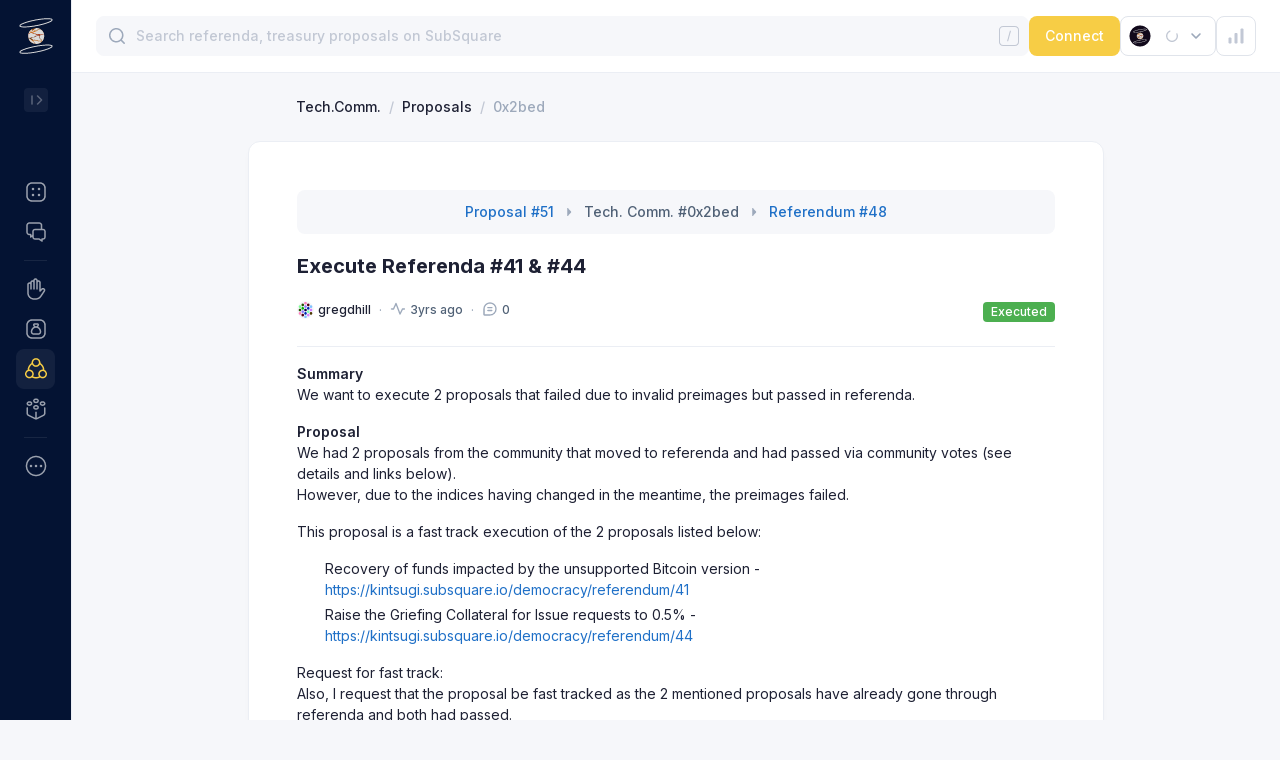

--- FILE ---
content_type: text/html; charset=utf-8
request_url: https://kintsugi.subsquare.io/techcomm/proposals/1143835_0x2bedbd6fd72365ec9c819c065146bdc5e42569bb4e7c2498254711dd5645831b
body_size: 35729
content:
<!DOCTYPE html><html><head><meta charSet="utf-8" data-next-head=""/><meta name="viewport" content="width=device-width, user-scalable=no" data-next-head=""/><title data-next-head="">Execute Referenda #41 &amp; #44</title><meta name="robots" content="index,follow" data-next-head=""/><meta name="googlebot" content="index,follow" data-next-head=""/><meta name="description" content="**Summary**
We want to execute 2 proposals that failed due t..." data-next-head=""/><meta name="twitter:card" content="summary_large_image" data-next-head=""/><meta name="twitter:site" content="@OpensquareN" data-next-head=""/><meta name="twitter:title" content="Execute Referenda #41 &amp; #44" data-next-head=""/><meta name="twitter:image" content="https://cdn.jsdelivr.net/gh/opensquare-network/subsquare-static/covers/kintsugi.jpg" data-next-head=""/><meta property="og:title" content="Execute Referenda #41 &amp; #44" data-next-head=""/><meta property="og:description" content="**Summary**
We want to execute 2 proposals that failed due t..." data-next-head=""/><meta property="og:url" content="https://kintsugi.subsquare.io/techcomm/proposals/1143835_0x2bedbd6fd72365ec9c819c065146bdc5e42569bb4e7c2498254711dd5645831b" data-next-head=""/><meta property="og:type" content="website" data-next-head=""/><meta property="og:image" content="https://cdn.jsdelivr.net/gh/opensquare-network/subsquare-static/covers/kintsugi.jpg" data-next-head=""/><meta property="og:image:width" content="1200" data-next-head=""/><meta property="og:image:height" content="628" data-next-head=""/><style>
                :root {--isDark: false;--textPrimary: rgba(30,33,52,1);--textSecondary: rgba(80,97,118,1);--textTertiary: rgba(157,169,187,1);--textDisabled: rgba(194,200,212,1);--textPrimaryContrast: rgba(255,255,255,1);--textSecondaryContrast: rgba(255,255,255,0.600);--textTertiaryContrast: rgba(255,255,255,0.300);--textDisabledContrast: rgba(255,255,255,0.150);--purple100: rgba(104,72,255,0.100);--purple300: rgba(104,72,255,0.400);--purple500: rgba(104,72,255,1);--green100: rgba(76,175,80,0.100);--green100Solid: #EDF7ED;--green300: rgba(76,175,80,0.400);--green500: rgba(76,175,80,1);--orange100: rgba(255,152,0,0.100);--orange300: rgba(255,152,0,0.400);--orange500: rgba(255,152,0,1);--pink100: rgba(232, 31, 102, 0.1);--pink500: #E81F66;--red100: rgba(244,67,54,0.100);--red100Solid: #FEECEB;--red300: rgba(244,67,54,0.400);--red500: rgba(244,67,54,1);--azure100: rgba(33,150,243,0.100);--azure300: rgba(33,150,243,0.400);--azure500: rgba(33,150,243,1);--blue100: rgba(15,111,255,0.100);--blue300: rgba(15,111,255,0.400);--blue500: rgba(15,111,255,1);--sapphire100: rgba(31,112,199,0.100);--sapphire300: rgba(31,112,199,0.400);--sapphire500: rgba(31,112,199,1);--gray100: var(--neutral200);--gray200: var(--neutral300);--gray400: var(--neutral500);--gray500: var(--textSecondary);--neutral100: rgba(255,255,255,1);--neutral100-80: rgba(255,255,255,0.8);--neutral200: rgba(246,247,250,1);--neutral200alpha: rgba(246,247,250,0.5);--neutral300: rgba(235,238,244,1);--neutral300-80: rgba(235,238,244,0.8);--neutral300-20: rgba(235,238,244,0.2);--neutral400: rgba(224,228,235,1);--neutral500: rgba(194,200,212,1);--tooltipBg: rgba(0,0,0,0.800);--theme100: var(--purple100);--theme300: var(--purple300);--theme500: var(--purple500);--navigationBg: var(--neutral100);--navigationActive: var(--neutral200);--navigationBorder: var(--neutral300);--navigationText: var(--textPrimary);--navigationTextTertiary: var(--textTertiary);--navigationIcon: var(--textSecondary);--shadow100: 0px 6px 7px rgba(30, 33, 52, 0.02),0px 1.34018px 1.56354px rgba(30, 33, 52, 0.0119221),0px 0.399006px 0.465507px rgba(30, 33, 52, 0.00807786);--shadow200: 0px 6px 22px rgba(30, 33, 52, 0.11), 0px 1.34018px 4.91399px rgba(30, 33, 52, 0.0655718), 0px 0.399006px 1.46302px rgba(30, 33, 52, 0.0444282);--pageBg: var(--neutral200)}
                :root {--theme100: rgba(247,205,69,0.10);--theme300: rgba(247,205,69,0.40);--theme500: rgba(247,205,69,1);--navigationBg: rgba(4,19,51,1);--navigationActive: rgba(255,255,255,0.06);--navigationBorder: rgba(255,255,255,0.08);--navigationText: var(--textPrimaryContrast);--navigationTextTertiary: var(--textTertiaryContrast);--navigationIcon: var(--textSecondaryContrast)}
                .dark:root {--isDark: true;--textPrimary: rgba(255,255,255,1);--textSecondary: rgba(255,255,255,0.500);--textTertiary: rgba(255,255,255,0.200);--textDisabled: rgba(255,255,255,0.150);--textPrimaryContrast: rgba(255,255,255,1);--textSecondaryContrast: rgba(255,255,255,0.600);--textTertiaryContrast: rgba(255,255,255,0.300);--textDisabledContrast: rgba(255,255,255,0.150);--purple100: rgba(104,72,255,0.100);--purple300: rgba(104,72,255,0.400);--purple500: rgba(104,72,255,1);--green100: rgba(76,175,80,0.100);--green100Solid: #253236;--green300: rgba(76,175,80,0.400);--green500: rgba(76,175,80,1);--orange100: rgba(255,152,0,0.100);--orange300: rgba(255,152,0,0.400);--orange500: rgba(255,152,0,1);--pink100: rgba(232, 31, 102, 0.1);--pink500: #E81F66;--red100: rgba(244,67,54,0.100);--red100Solid: #362733;--red300: rgba(244,67,54,0.400);--red500: rgba(244,67,54,1);--azure100: rgba(33,150,243,0.100);--azure300: rgba(33,150,243,0.400);--azure500: rgba(33,150,243,1);--blue100: rgba(15,111,255,0.100);--blue300: rgba(15,111,255,0.400);--blue500: rgba(15,111,255,1);--sapphire100: rgba(31,112,199,0.100);--sapphire300: rgba(31,112,199,0.400);--sapphire500: rgba(31,112,199,1);--gray100: var(--neutral200);--gray200: var(--neutral300);--gray400: var(--neutral500);--gray500: var(--textSecondary);--neutral100: rgba(33,36,51,1);--neutral100-80: rgba(33,36,51,0.8);--neutral200: #1E2130;--neutral200alpha: #1E213080;--neutral300: #282B3B;--neutral300-80: rgba(40,43,59,0.8);--neutral300-20: rgba(40,43,59,0.2);--neutral400: rgba(54,58,77,1);--neutral500: rgba(87,92,114,1);--tooltipBg: rgba(0,0,0,0.800);--theme100: var(--purple100);--theme300: var(--purple300);--theme500: var(--purple500);--navigationBg: var(--neutral100);--navigationActive: var(--neutral200);--navigationBorder: var(--neutral300);--navigationText: var(--textPrimaryContrast);--navigationTextTertiary: var(--textTertiaryContrast);--navigationIcon: var(--textSecondaryContrast);--shadow100: 0px 6px 7px rgba(30, 33, 52, 0.02),0px 1.34018px 1.56354px rgba(30, 33, 52, 0.0119221),0px 0.399006px 0.465507px rgba(30, 33, 52, 0.00807786);--shadow200: 0px 6px 22px rgba(30, 33, 52, 0.11), 0px 1.34018px 4.91399px rgba(30, 33, 52, 0.0655718), 0px 0.399006px 1.46302px rgba(30, 33, 52, 0.0444282);--pageBg: var(--neutral200)}
                .dark:root {--theme100: rgba(247,205,69,0.10);--theme300: rgba(247,205,69,0.40);--theme500: rgba(247,205,69,1);--navigationBg: rgba(33,36,51,1);--navigationActive: rgba(38,41,56,1);--navigationBorder: var(--neutral300)}

                body {
                  background-color: var(--pageBg);
                }
              </style><script>
                (function() {
                  var cookie = document.cookie;
                  var theme_mode = cookie.match(/theme-mode=([^;]+)/);
                  if (theme_mode) {
                    theme_mode = theme_mode[1];
                    if (!theme_mode || theme_mode === "system") {
                      if ("matchMedia" in window) {
                        var preferredDark = window.matchMedia(
                          "(prefers-color-scheme: dark)",
                        ).matches;
                        if (preferredDark) {
                          add_dark();
                        }
                      }
                    } else if (theme_mode === "dark") {
                      add_dark();
                    }

                    function add_dark() {
                      var root = document.documentElement;
                      root.classList.add("dark");
                    }
                  }
                })()
              </script><link rel="preload" href="/_next/static/css/c3bbcf67ed3d8861.css" as="style"/><link rel="stylesheet" href="/_next/static/css/c3bbcf67ed3d8861.css" data-n-g=""/><noscript data-n-css=""></noscript><script defer="" nomodule="" src="/_next/static/chunks/polyfills-42372ed130431b0a.js"></script><script defer="" src="/_next/static/chunks/1471.19fb1c9edf447a48.js"></script><script defer="" src="/_next/static/chunks/9611.83d50e2abff2ffdf.js"></script><script defer="" src="/_next/static/chunks/2929.2a135eb72d968dc5.js"></script><script src="/_next/static/chunks/webpack-1a421da74135bd63.js" defer=""></script><script src="/_next/static/chunks/framework-57d3cf6c2ff6e6bd.js" defer=""></script><script src="/_next/static/chunks/main-35253136454d6a8b.js" defer=""></script><script src="/_next/static/chunks/pages/_app-b5fba7dff4a99eea.js" defer=""></script><script src="/_next/static/chunks/6707-9b0fc28dfb123725.js" defer=""></script><script src="/_next/static/chunks/2786-5bae96bdea58f4a0.js" defer=""></script><script src="/_next/static/chunks/939-c9fc484a419d43a3.js" defer=""></script><script src="/_next/static/chunks/6440-f029769bc7208555.js" defer=""></script><script src="/_next/static/chunks/1547-cc1986740804c867.js" defer=""></script><script src="/_next/static/chunks/5757-0d0954c17f6960ad.js" defer=""></script><script src="/_next/static/chunks/3203-5c899d92af27e3e3.js" defer=""></script><script src="/_next/static/chunks/8678-1f15877710bac090.js" defer=""></script><script src="/_next/static/chunks/8500-b7590c0813366d73.js" defer=""></script><script src="/_next/static/chunks/882-ceefaaca26385aaa.js" defer=""></script><script src="/_next/static/chunks/794-9c8386bca40229c0.js" defer=""></script><script src="/_next/static/chunks/9511-6e0c199ad4780483.js" defer=""></script><script src="/_next/static/chunks/3338-4fda27102cb7f617.js" defer=""></script><script src="/_next/static/chunks/6112-ff57ddab95610614.js" defer=""></script><script src="/_next/static/chunks/7135-5c62c4610b586a48.js" defer=""></script><script src="/_next/static/chunks/8078-b6e5327108b77762.js" defer=""></script><script src="/_next/static/chunks/3990-7a693903fa2bb9f8.js" defer=""></script><script src="/_next/static/chunks/3704-1e9cd9aa469a8c02.js" defer=""></script><script src="/_next/static/chunks/5783-ae896778eea17ffa.js" defer=""></script><script src="/_next/static/chunks/1913-1b4a3975d686e10c.js" defer=""></script><script src="/_next/static/chunks/4217-345618a3350a0615.js" defer=""></script><script src="/_next/static/chunks/8646-bb3ef69e65a8b70a.js" defer=""></script><script src="/_next/static/chunks/7654-064f4ca3cc8dca68.js" defer=""></script><script src="/_next/static/chunks/2053-13a5e4ea6cb19ba8.js" defer=""></script><script src="/_next/static/chunks/pages/techcomm/proposals/%5Bid%5D-a1566b8f4aa6d1b2.js" defer=""></script><script src="/_next/static/GKeUHuF4oe5BFsYjuDYG2/_buildManifest.js" defer=""></script><script src="/_next/static/GKeUHuF4oe5BFsYjuDYG2/_ssgManifest.js" defer=""></script><style data-styled="" data-styled-version="5.3.9">.dVqumE > path{stroke:var(--textDisabled);}/*!sc*/
data-styled.g1[id="sc-2cb66ca4-0"]{content:"dVqumE,"}/*!sc*/
.lktJkD{background:var(--neutral100);border:1px solid var(--neutral300);box-shadow:var(--shadow100);border-radius:12px;}/*!sc*/
data-styled.g2[id="sc-45fa010c-0"]{content:"lktJkD,"}/*!sc*/
.kaoIBy{display:-webkit-box;display:-webkit-flex;display:-ms-flexbox;display:flex;-webkit-align-items:center;-webkit-box-align:center;-ms-flex-align:center;align-items:center;}/*!sc*/
data-styled.g3[id="sc-f8d83a78-0"]{content:"kaoIBy,"}/*!sc*/
.bXtpYE{display:-webkit-box;display:-webkit-flex;display:-ms-flexbox;display:flex;margin-right:clamp(4px,calc((1em - 12px) * 9999),8px);}/*!sc*/
.bXtpYE svg circle:first-child{fill:var(--neutral200);}/*!sc*/
data-styled.g5[id="sc-cdd4358e-0"]{content:"bXtpYE,"}/*!sc*/
.ffubCM{max-width:100%;}/*!sc*/
.ffubCM a:hover{-webkit-text-decoration:underline;text-decoration:underline;}/*!sc*/
data-styled.g6[id="sc-cdd4358e-1"]{content:"ffubCM,"}/*!sc*/
.BKDio{display:-webkit-inline-box;display:-webkit-inline-flex;display:-ms-inline-flexbox;display:inline-flex;cursor:pointer;}/*!sc*/
data-styled.g10[id="sc-cc3649d0-0"]{content:"BKDio,"}/*!sc*/
.cWMGbD{height:1px;background:var(--neutral300);margin:px 0;}/*!sc*/
data-styled.g12[id="sc-e079d04a-0"]{content:"cWMGbD,"}/*!sc*/
.dMbWtb{position:relative;}/*!sc*/
data-styled.g19[id="sc-1a9c53fa-0"]{content:"dMbWtb,"}/*!sc*/
.jrSmAj{-webkit-box-pack:center;-webkit-justify-content:center;-ms-flex-pack:center;justify-content:center;-webkit-flex-wrap:wrap;-ms-flex-wrap:wrap;flex-wrap:wrap;padding:12px;margin-bottom:16px;color:var(--textSecondary);font-family:Inter;font-size:14px;font-style:normal;font-weight:500;line-height:20px;}/*!sc*/
data-styled.g48[id="sc-c31cde8b-3"]{content:"jrSmAj,"}/*!sc*/
.fJwVoB{width:40px;height:40px;background-color:var(--neutral100);border-width:1px;border-style:solid;border-color:var(--neutral400);color:var(--textPrimary);border-radius:8px;display:-webkit-box;display:-webkit-flex;display:-ms-flexbox;display:flex;-webkit-align-items:center;-webkit-box-align:center;-ms-flex-align:center;align-items:center;-webkit-box-pack:center;-webkit-justify-content:center;-ms-flex-pack:center;justify-content:center;cursor:pointer;}/*!sc*/
.fJwVoB > img{width:24px;height:24px;}/*!sc*/
.fJwVoB:hover{border-color:var(--neutral500);}/*!sc*/
data-styled.g51[id="sc-5cbb4def-1"]{content:"fJwVoB,"}/*!sc*/
.jVpHoM{background:var(--azure500);}/*!sc*/
data-styled.g53[id="sc-89c03aa2-0"]{content:"jVpHoM,"}/*!sc*/
.jTqDXl{background:var(--green500);}/*!sc*/
data-styled.g56[id="sc-89c03aa2-3"]{content:"jTqDXl,"}/*!sc*/
.icoiPM circle:first-child{fill:var(--neutral300);}/*!sc*/
data-styled.g65[id="sc-9cec4373-0"]{content:"icoiPM,"}/*!sc*/
.eBLJTM{font-style:normal;font-weight:500;font-size:14px;line-height:140%;-webkit-flex:none;-ms-flex:none;flex:none;-webkit-flex:0 0 160px;-ms-flex:0 0 160px;flex:0 0 160px;}/*!sc*/
data-styled.g80[id="sc-a8388ab7-0"]{content:"eBLJTM,"}/*!sc*/
.MOybY{display:-webkit-box;display:-webkit-flex;display:-ms-flexbox;display:flex;-webkit-flex-direction:column;-ms-flex-direction:column;flex-direction:column;overflow:hidden;width:100%;}/*!sc*/
data-styled.g82[id="sc-a8388ab7-2"]{content:"MOybY,"}/*!sc*/
.kMKWJg{display:-webkit-box;display:-webkit-flex;display:-ms-flexbox;display:flex;-webkit-align-items:center;-webkit-box-align:center;-ms-flex-align:center;align-items:center;}/*!sc*/
@media (max-width:768px){.kMKWJg{display:block;}}/*!sc*/
data-styled.g83[id="sc-a8388ab7-3"]{content:"kMKWJg,"}/*!sc*/
.VEaxk{display:-webkit-box;display:-webkit-flex;display:-ms-flexbox;display:flex;-webkit-align-items:center;-webkit-box-align:center;-ms-flex-align:center;align-items:center;}/*!sc*/
.VEaxk > :not(:first-child){margin-left:8px;}/*!sc*/
@media (max-width:768px){.VEaxk{margin-top:8px;}}/*!sc*/
data-styled.g84[id="sc-a8388ab7-4"]{content:"VEaxk,"}/*!sc*/
.ghpTfU{display:-webkit-box;display:-webkit-flex;display:-ms-flexbox;display:flex;-webkit-align-items:center;-webkit-box-align:center;-ms-flex-align:center;align-items:center;font-size:12px;color:var(--textSecondary);}/*!sc*/
.ghpTfU svg{margin-right:4px;}/*!sc*/
.ghpTfU svg path{stroke:var(--textTertiary);}/*!sc*/
.ghpTfU .elapseIcon > *{margin-left:8px;}/*!sc*/
data-styled.g162[id="sc-4b32e933-4"]{content:"ghpTfU,"}/*!sc*/
.hplhJt{font-size:12px;color:var(--textSecondary);}/*!sc*/
.hplhJt svg{margin-right:4px;}/*!sc*/
.hplhJt svg path{stroke:var(--textTertiary);}/*!sc*/
data-styled.g170[id="sc-f2d303cf-0"]{content:"hplhJt,"}/*!sc*/
.bDlzIJ{-webkit-align-items:flex-start;-webkit-box-align:flex-start;-ms-flex-align:flex-start;align-items:flex-start;-webkit-flex-wrap:wrap;-ms-flex-wrap:wrap;flex-wrap:wrap;color:var(--textSecondary);}/*!sc*/
data-styled.g181[id="sc-161d0b98-0"]{content:"bDlzIJ,"}/*!sc*/
.gWjlHy{position:relative;display:-webkit-box;display:-webkit-flex;display:-ms-flexbox;display:flex;}/*!sc*/
.gWjlHy svg rect{fill:var(--textTertiary);}/*!sc*/
.gWjlHy svg path{fill:var(--textTertiary);}/*!sc*/
.gWjlHy:hover{color:var(--textSecondary);}/*!sc*/
.gWjlHy:hover svg rect{fill:var(--textSecondary);}/*!sc*/
.gWjlHy:hover svg path{fill:var(--textSecondary);}/*!sc*/
data-styled.g184[id="sc-1b84be9d-0"]{content:"gWjlHy,"}/*!sc*/
.jiPgwl > div{display:-webkit-box;display:-webkit-flex;display:-ms-flexbox;display:flex;-webkit-align-items:center;-webkit-box-align:center;-ms-flex-align:center;align-items:center;}/*!sc*/
.jiPgwl svg{margin-right:8px;}/*!sc*/
.jiPgwl svg path{fill:var(--textTertiary);}/*!sc*/
.jiPgwl a{color:var(--sapphire500);}/*!sc*/
.jiPgwl > :not(:first-child){margin-left:8px;}/*!sc*/
data-styled.g232[id="sc-a6baf5c6-0"]{content:"jiPgwl,"}/*!sc*/
.kGLzAf{-webkit-flex-wrap:wrap;-ms-flex-wrap:wrap;flex-wrap:wrap;}/*!sc*/
.kGLzAf > :not(:first-child){display:-webkit-inline-box;display:-webkit-inline-flex;display:-ms-inline-flexbox;display:inline-flex;-webkit-align-items:center;-webkit-box-align:center;-ms-flex-align:center;align-items:center;}/*!sc*/
@media (max-width:768px){.kGLzAf > :not(:first-child){display:none;}}/*!sc*/
.kGLzAf > :not(:first-child)::before{content:"·";font-size:12px;color:var(--textTertiary);margin:0 8px;}/*!sc*/
data-styled.g233[id="sc-ddea4465-0"]{content:"kGLzAf,"}/*!sc*/
.kjvnmv{width:20px;height:20px;display:-webkit-inline-box;display:-webkit-inline-flex;display:-ms-inline-flexbox;display:inline-flex;cursor:pointer;}/*!sc*/
.kjvnmv svg path{fill:var(--textTertiary);}/*!sc*/
.kjvnmv:hover svg path{fill:var(--textSecondary);}/*!sc*/
data-styled.g240[id="sc-d59383e8-0"]{content:"kjvnmv,"}/*!sc*/
.eXPrWe{height:20px;}/*!sc*/
.eXPrWe > :not(:first-child){margin-left:8px;}/*!sc*/
data-styled.g246[id="sc-ab875f7f-0"]{content:"eXPrWe,"}/*!sc*/
.gcEWf{display:-webkit-box;display:-webkit-flex;display:-ms-flexbox;display:flex;}/*!sc*/
.gcEWf:last-child .bar{display:none;}/*!sc*/
data-styled.g247[id="sc-14c9b71f-0"]{content:"gcEWf,"}/*!sc*/
.jvGWKk{display:-webkit-box;display:-webkit-flex;display:-ms-flexbox;display:flex;-webkit-flex-direction:column;-ms-flex-direction:column;flex-direction:column;margin-right:20px;}/*!sc*/
data-styled.g248[id="sc-14c9b71f-1"]{content:"jvGWKk,"}/*!sc*/
.bZlsXi{height:12px;width:12px;border:3px solid var(--theme500);border-radius:50%;margin:4px 0;}/*!sc*/
data-styled.g249[id="sc-14c9b71f-2"]{content:"bZlsXi,"}/*!sc*/
.ephiEp{width:2px;background-color:var(--theme300);margin:0 auto;-webkit-box-flex:1;-webkit-flex-grow:1;-ms-flex-positive:1;flex-grow:1;}/*!sc*/
data-styled.g250[id="sc-14c9b71f-3"]{content:"ephiEp,"}/*!sc*/
.hcLvhO{-webkit-box-flex:1;-webkit-flex-grow:1;-ms-flex-positive:1;flex-grow:1;}/*!sc*/
data-styled.g251[id="sc-14c9b71f-4"]{content:"hcLvhO,"}/*!sc*/
.kcQIwQ > :first-child{font-weight:500;font-size:12px;}/*!sc*/
data-styled.g252[id="sc-14c9b71f-5"]{content:"kcQIwQ,"}/*!sc*/
.kvSRAt{margin-left:auto;display:-webkit-box;display:-webkit-flex;display:-ms-flexbox;display:flex;}/*!sc*/
data-styled.g253[id="sc-14c9b71f-6"]{content:"kvSRAt,"}/*!sc*/
.kRsMQj{display:none;height:20px;width:20px;border:1px solid var(--neutral400);border-radius:4px;margin-left:8px;-webkit-align-items:center;-webkit-box-align:center;-ms-flex-align:center;align-items:center;-webkit-box-pack:center;-webkit-justify-content:center;-ms-flex-pack:center;justify-content:center;cursor:pointer;}/*!sc*/
.kRsMQj > svg path{fill:var(--textPrimary);}/*!sc*/
data-styled.g254[id="sc-14c9b71f-7"]{content:"kRsMQj,"}/*!sc*/
.juGXho{margin-top:4px;}/*!sc*/
data-styled.g255[id="sc-14c9b71f-8"]{content:"juGXho,"}/*!sc*/
.eiUPFA{margin-top:8px;}/*!sc*/
data-styled.g257[id="sc-14c9b71f-10"]{content:"eiUPFA,"}/*!sc*/
.cubOBP{display:-webkit-box;display:-webkit-flex;display:-ms-flexbox;display:flex;-webkit-flex-wrap:nowrap;-ms-flex-wrap:nowrap;flex-wrap:nowrap;-webkit-box-pack:left;-webkit-justify-content:left;-ms-flex-pack:left;justify-content:left;-webkit-align-items:start;-webkit-box-align:start;-ms-flex-align:start;align-items:start;padding-top:12px;padding-bottom:12px;color:var(--textPrimary);border-bottom:1px solid var(--neutral300);}/*!sc*/
@media (max-width:768px){.cubOBP{display:block;}}/*!sc*/
data-styled.g264[id="sc-788814d1-0"]{content:"cubOBP,"}/*!sc*/
.fHAZV{width:160px;font-style:normal;font-weight:500;font-size:14px;line-height:140%;-webkit-flex:none;-ms-flex:none;flex:none;}/*!sc*/
data-styled.g265[id="sc-788814d1-1"]{content:"fHAZV,"}/*!sc*/
.hsdiXz{width:100%;display:-webkit-box;display:-webkit-flex;display:-ms-flexbox;display:flex;-webkit-align-items:center;-webkit-box-align:center;-ms-flex-align:center;align-items:center;font-style:normal;font-weight:normal;font-size:14px;line-height:140%;color:var(--textPrimary);word-break:break-all;}/*!sc*/
.hsdiXz a{color:var(--sapphire500);font-weight:500;}/*!sc*/
.hsdiXz a:hover{-webkit-text-decoration:underline;text-decoration:underline;}/*!sc*/
@media (max-width:768px){.hsdiXz{margin-top:8px;}}/*!sc*/
data-styled.g266[id="sc-788814d1-2"]{content:"hsdiXz,"}/*!sc*/
.kchfyc:hover .edit{display:block;}/*!sc*/
data-styled.g294[id="sc-881d35be-0"]{content:"kchfyc,"}/*!sc*/
.hbOqWn:not(:first-child){margin-top:16px;}/*!sc*/
data-styled.g350[id="sc-454c9a11-0"]{content:"hbOqWn,"}/*!sc*/
</style></head><body><div id="__next"><div class="min-h-screen flex bg-pageBg max-sm:flex-col"><section class="sticky top-0 max-h-screen z-50"><nav class="w-[72px] border-r border-neutral300 max-w-[300px] max-sm:hidden h-full overflow-y-scroll bg-navigationBg dark:bg-neutral100 text-navigationText scrollbar-hidden"><div><div class="relative p-4 flex"><a class="z-[1]" href="/"><svg width="40" height="40" viewBox="0 0 40 40" fill="none" xmlns="http://www.w3.org/2000/svg"><path d="M25.7998 14.2332C24.3049 12.7599 22.289 11.936 20.1902 11.9404C20.163 11.9404 20.1342 11.9404 20.1102 11.9404C17.9833 11.9511 15.9478 12.8061 14.4514 14.3175C12.9551 15.8289 12.1204 17.8728 12.131 19.9996C12.1416 22.1265 12.9966 24.162 14.508 25.6584C16.0194 27.1548 18.0633 27.9895 20.1902 27.9788H20.2702C21.856 27.9626 23.4014 27.4766 24.7109 26.582C26.0205 25.6875 27.0354 24.4248 27.6273 22.9535C28.2192 21.4821 28.3614 19.8683 28.0362 18.3162C27.7109 16.764 26.9326 15.3431 25.7998 14.2332Z" fill="url(#paint0_linear_1514_56987)"></path><path d="M23.6102 13.2629C22.6702 13.0229 21.915 13.2181 21.3014 13.8485C21.2258 13.9284 21.1547 14.0126 21.0886 14.1005C20.9286 14.3029 20.7926 14.4781 20.4822 14.5501C20.0638 14.6336 19.6349 14.6514 19.211 14.6029C19.0894 14.5845 18.9878 14.5621 18.8982 14.5413C18.5822 14.4693 18.391 14.4261 18.0126 14.7861C17.8944 14.906 17.7873 15.0364 17.6926 15.1757C17.5246 15.4069 17.3662 15.6253 17.1062 15.7253C16.9857 15.77 16.8593 15.7969 16.731 15.8053L16.6966 15.7901L16.6886 15.8069C16.5048 15.8114 16.3208 15.7996 16.139 15.7717C15.9959 15.7505 15.8517 15.7376 15.707 15.7333C15.9036 15.4467 16.0756 15.144 16.2214 14.8285C16.4862 14.7877 16.7118 14.6141 16.9302 14.4437C17.0455 14.3489 17.168 14.2633 17.2966 14.1877C17.7342 13.9477 17.9462 13.7437 18.3262 13.3269C18.6862 12.9325 19.0734 12.6869 19.5422 12.4397C19.7769 12.3199 19.9808 12.1477 20.1382 11.9365C21.7038 11.9477 23.1694 12.3133 24.4582 13.1645C24.3198 13.2509 24.031 13.3685 23.6102 13.2629Z" fill="#DADADA"></path><path d="M27.9566 18.8419C27.8459 18.7991 27.7388 18.7472 27.6366 18.6867C27.4786 18.5864 27.3034 18.5162 27.1198 18.4795L26.6518 18.2499C25.9142 18.1227 25.6118 18.2187 24.867 18.0099C24.5217 17.908 24.162 17.8634 23.8022 17.8779L23.7838 17.8627L23.7702 17.8795C23.515 17.8907 23.2582 17.9267 22.9702 17.9667L22.7726 17.9947C22.6926 18.0051 22.603 18.0195 22.5014 18.0355C21.867 18.1355 20.8038 18.3035 20.435 17.8899L20.4142 17.9091C19.8489 17.576 19.2048 17.4 18.5486 17.3995C17.5262 17.3995 17.2054 17.1235 16.6222 16.6219C16.523 16.5363 16.4126 16.4419 16.291 16.3411C16.3438 16.3411 16.3966 16.3411 16.451 16.3411C16.715 16.4326 16.9924 16.4793 17.2718 16.4795C17.3253 16.4798 17.3787 16.4771 17.4318 16.4715C17.5778 16.4557 17.714 16.3902 17.8174 16.2859C17.8635 16.2458 17.9122 16.2087 17.963 16.1747C18.0759 16.1076 18.2063 16.0758 18.3374 16.0835C18.3942 16.0835 18.4534 16.0787 18.5174 16.0707C18.795 16.0363 18.9902 15.8811 19.179 15.7307C19.3542 15.5915 19.5198 15.4595 19.7446 15.4235C19.8006 15.4139 19.8574 15.4099 19.9166 15.4051C20.0659 15.4062 20.2132 15.3705 20.3454 15.3011C20.4166 15.2557 20.4822 15.202 20.5406 15.1411C20.6073 15.0641 20.6889 15.0015 20.7806 14.9571C21.0766 14.8555 21.2086 14.6115 21.367 14.4091C21.4374 14.3195 21.767 14.2715 21.8558 14.1811C22.5222 13.4955 23.0558 13.2515 24.0766 13.5099C24.5966 13.6403 24.7966 13.6643 24.971 13.5371C25.8288 14.1747 26.5504 14.9773 27.0935 15.8978C27.6366 16.8182 27.9901 17.838 28.1334 18.8971C28.0734 18.8825 28.0143 18.864 27.9566 18.8419Z" fill="#DADADA"></path><path d="M17.8078 25.7731C17.7981 25.7233 17.7932 25.6727 17.7934 25.6219C17.7915 25.5041 17.7784 25.3868 17.7542 25.2715C17.699 25.0027 17.6222 24.9515 17.5254 24.8819C17.444 24.8294 17.3738 24.7611 17.319 24.6811C17.223 24.534 17.1524 24.3717 17.1102 24.2011L17.103 24.1787C17.1735 24.2229 17.2461 24.2635 17.3206 24.3003C17.3566 24.3187 17.4006 24.3443 17.4566 24.3731C17.6638 24.4851 17.9486 24.6403 18.0926 24.6275C18.2166 24.6099 18.3293 24.5459 18.4078 24.4483C18.475 24.3811 18.6918 24.5083 18.7846 24.4915C18.955 24.4611 19.1526 24.4115 19.4086 24.5163C19.5166 24.5603 19.6102 24.5963 19.6814 24.6211C19.815 24.6627 19.951 24.7203 20.0814 24.7747C20.2974 24.8761 20.5249 24.9505 20.759 24.9963C20.8894 25.0141 21.021 25.0221 21.1526 25.0203C21.3959 25.0061 21.6385 25.0575 21.855 25.1691C22.3566 25.4195 22.4646 25.4395 23.0118 25.3859C23.4222 25.3451 23.9438 25.3059 24.3414 25.3707C24.7174 25.4315 25.0614 25.6067 25.3966 25.8251C25.3966 25.8587 25.447 25.9723 25.4502 26.0051C24.0622 27.2793 22.2456 27.9847 20.3614 27.9811C20.1958 27.9811 20.0318 27.9747 19.8694 27.9635C19.7947 27.8833 19.7124 27.8105 19.6238 27.7459C19.518 27.6806 19.4043 27.6289 19.2854 27.5923C19.1302 27.5363 18.9654 27.4787 18.879 27.3803C18.7542 27.2427 18.7678 27.0891 18.7806 26.9403C18.7999 26.8399 18.7913 26.7362 18.7558 26.6403C18.6822 26.4883 18.5214 26.3947 18.351 26.2963C18.2498 26.2419 18.1539 26.1782 18.0646 26.1059C17.9761 26.0365 17.8998 25.9526 17.839 25.8579C17.8486 25.8323 17.8078 25.7731 17.8078 25.7731Z" fill="#DADADA"></path><path d="M15.8339 13.6289C15.82 13.8327 15.831 14.0374 15.8667 14.2385C15.9035 14.5049 15.9379 14.7569 15.8363 15.0441L15.8259 15.0729H15.8163V15.0937C15.6819 15.4377 15.3667 15.9249 15.2171 16.1473C14.8779 16.1017 14.7211 15.8489 14.5547 15.5817C14.4551 15.3998 14.3252 15.2361 14.1707 15.0977C14.0944 15.0389 14.0142 14.9855 13.9307 14.9377C14.5057 14.2226 15.1986 13.6109 15.9795 13.1289C15.9032 13.2862 15.8539 13.4552 15.8339 13.6289Z" fill="#DADADA"></path><path d="M25.8667 25.5359C25.8547 25.3759 25.8467 25.2079 25.8451 25.0399C25.8363 24.1599 25.7947 23.8711 25.2051 23.3767C24.7515 22.9943 24.2283 22.8055 24.0611 22.2351C23.9691 21.9199 23.9667 21.5151 23.9643 21.0927C23.9643 20.9063 23.9643 20.7183 23.9531 20.5327C23.9968 20.3514 24.062 20.1761 24.1475 20.0103C24.2467 19.7943 24.4067 19.5703 24.3731 19.3351C24.3451 19.1383 24.3731 19.2799 24.2875 19.0151C24.2123 18.7823 24.0715 18.6519 23.9043 18.5167C24.22 18.5139 24.5344 18.5582 24.8371 18.6479C25.5843 18.8615 26.2835 18.5823 27.0243 18.7095L27.0987 18.7223C27.2734 18.7572 27.4402 18.8239 27.5907 18.9191C27.6956 18.9816 27.8056 19.0351 27.9195 19.0791C27.9932 19.1054 28.0689 19.1257 28.1459 19.1399C28.1857 19.4114 28.2058 19.6855 28.2059 19.9599C28.2093 22.0576 27.3881 24.0725 25.9195 25.5703L25.8667 25.5359Z" fill="#DADADA"></path><path d="M13.04 22.3088C13.1096 22.3328 13.1776 22.356 13.24 22.38C13.5186 22.4749 13.7841 22.6044 14.0304 22.7656C14.2904 22.944 14.4936 23.1208 14.6424 23.4056C14.8024 23.7104 14.9216 23.9072 15.244 24.076L15.34 24.1264C15.736 24.332 16.0216 24.4808 16.2288 24.8816C16.3544 25.1216 16.5824 25.2248 16.8024 25.3216C16.9223 25.37 17.0375 25.4295 17.1464 25.4992L17.1904 25.5296L17.2704 25.5824C17.3048 25.6912 17.3832 25.7952 17.576 25.964C17.6795 26.0481 17.7906 26.1223 17.908 26.1856C18.0848 26.2888 18.252 26.3856 18.3224 26.5296C18.3536 26.6217 18.3602 26.7205 18.3416 26.816C18.3264 26.992 18.308 27.1912 18.4736 27.376C18.588 27.5024 18.7776 27.5704 18.9608 27.636C19.0852 27.6741 19.2043 27.7279 19.3152 27.796C19.3819 27.8447 19.445 27.8982 19.504 27.956C17.8587 27.8149 16.2969 27.1698 15.0316 26.1087C13.7663 25.0475 12.8591 23.622 12.4336 22.0264C12.6008 22.16 12.8344 22.24 13.04 22.3088Z" fill="#DADADA"></path><path d="M14.3194 15.7896C14.457 16.0104 14.5986 16.236 14.8482 16.3424C14.6194 16.3816 14.5458 16.3184 14.305 16.5232C14.177 16.632 13.9002 16.6136 13.7842 16.7376C13.5866 16.9472 13.5402 17.3112 13.2898 17.4424C13.0245 17.5758 12.7489 17.6879 12.4658 17.7776C12.7538 16.7568 13.1058 15.9936 13.7458 15.1816C13.821 15.2244 13.8924 15.2734 13.9594 15.328C14.1045 15.4606 14.2262 15.6166 14.3194 15.7896Z" fill="#DADADA"></path><path d="M24.4601 23.4188L24.5137 23.4636C25.0345 23.9012 25.1753 24.0196 25.1825 24.7772C25.1825 24.9092 25.1889 25.0396 25.1977 25.1692C24.8713 24.9628 24.5297 24.7932 24.1625 24.7348C23.7553 24.6692 23.2273 24.7076 22.8121 24.7484C22.2809 24.8012 22.3953 24.6596 21.9073 24.4156C21.5961 24.2604 21.1809 24.3836 20.9609 24.3828C20.8333 24.3846 20.7058 24.3768 20.5793 24.3596C20.3518 24.3148 20.1307 24.2422 19.9209 24.1436C19.7881 24.0884 19.8457 23.978 19.7081 23.9348C19.6401 23.9132 19.3529 23.9284 19.2457 23.8852C18.9665 23.7716 18.6177 23.6308 18.4249 23.6652C18.3206 23.6916 18.2275 23.7508 18.1593 23.834C18.0942 23.919 17.9993 23.9762 17.8937 23.994C17.7729 24.0028 17.4937 23.85 17.3025 23.7484C17.2481 23.7188 17.2001 23.6932 17.1633 23.6748C17.0626 23.6245 16.9653 23.5675 16.8721 23.5044C16.8721 23.498 16.8681 23.49 16.8657 23.4836L16.8497 23.4892C16.63 23.3319 16.4217 23.1592 16.2265 22.9724C15.8306 22.6002 15.3555 22.3225 14.8369 22.1604C15.1633 22.1156 15.4361 21.9596 15.7169 21.7972C15.9506 21.6498 16.2016 21.5319 16.4641 21.446C16.7841 21.3516 17.1505 21.35 17.5041 21.3476C17.8785 21.3476 18.2657 21.3436 18.6041 21.2316C18.9561 21.1148 19.2209 20.8612 19.4777 20.6156C19.7481 20.3564 20.0833 20.3164 20.4641 20.2156C20.7681 20.1356 21.1537 19.8804 21.6201 19.8516C22.1993 19.8172 22.7969 19.7804 23.1777 19.6348C23.3953 19.9092 23.4601 20.2972 23.4809 20.7108C23.4813 20.7123 23.4813 20.714 23.4809 20.7156C23.4889 20.882 23.4905 21.0516 23.4913 21.2204C23.4913 21.6092 23.4961 21.9764 23.5825 22.2708C23.7377 22.8116 24.0569 23.0796 24.4601 23.4188Z" fill="#DADADA"></path><path d="M12.3837 21.8298C12.2383 21.2517 12.165 20.6579 12.1653 20.0618C12.1566 19.4334 12.2219 18.8061 12.3597 18.193C12.6529 18.1067 12.9388 17.9975 13.2149 17.8666C13.4549 17.7426 13.6397 17.7018 13.8221 17.5082C13.9229 17.3958 14.0297 17.2889 14.1421 17.1882C14.5877 16.8098 14.9941 16.861 15.4221 16.9162C15.5245 16.9298 15.6285 16.9418 15.7341 16.949C15.8773 17.0642 16.0029 17.0122 16.1141 17.109C16.6357 17.5578 16.9469 18.0154 17.8973 18.0154C18.5869 18.0154 19.1237 18.0226 19.6685 18.3498C19.6829 18.3594 19.6973 18.3682 19.7133 18.377C19.8549 18.4634 19.9981 18.5594 20.1453 18.6634L20.2381 18.7298C20.5429 18.9474 20.8309 19.1538 21.2309 19.2186C21.3677 19.237 21.5059 19.2428 21.6437 19.2362C21.9053 19.2314 22.1341 19.2266 22.3325 19.4298C21.9621 19.5618 21.3853 19.597 20.8261 19.6306C20.3557 19.6594 19.9109 19.6866 19.5997 19.7682C19.1997 19.8746 18.9109 20.1498 18.6325 20.4162C18.3709 20.6666 18.1245 20.9026 17.7893 21.0138C17.4541 21.125 17.0821 21.1242 16.7141 21.1258C16.3461 21.1274 15.9861 21.1306 15.6533 21.2274C15.3849 21.3149 15.1283 21.4353 14.8893 21.5858C14.5469 21.7834 14.2189 21.9714 13.7877 21.9482C13.6637 21.9186 13.5389 21.8962 13.4133 21.8778L13.3781 21.8674V21.873C13.0483 21.8321 12.7158 21.8177 12.3837 21.8298Z" fill="#DADADA"></path><path d="M8.39966 11.4506C7.61461 11.4565 6.82986 11.4175 6.04927 11.3338C4.43087 11.1426 3.59086 10.737 3.40926 10.0538C3.11726 8.98255 4.67566 8.08175 5.87406 7.49375C10.4341 5.26975 20.4341 2.96175 28.1677 2.34895C30.5589 2.15935 32.5677 2.14735 33.9853 2.31375C35.6037 2.50495 36.4437 2.91055 36.6253 3.59375C36.9173 4.66495 35.3589 5.56575 34.1605 6.15375C29.6005 8.37775 19.6005 10.6858 11.8669 11.2986C10.5941 11.4002 9.42766 11.4506 8.39966 11.4506ZM31.6117 3.16335C30.6925 3.16335 29.5813 3.20575 28.2413 3.31215C20.6077 3.92015 10.7613 6.18335 6.29247 8.36335C4.37247 9.30015 4.33166 9.80335 4.33326 9.80335C4.39646 10.037 5.85327 10.8122 11.7925 10.341C19.4261 9.73615 29.2725 7.46975 33.7413 5.28975C35.6613 4.35295 35.7021 3.85375 35.7005 3.84975C35.6509 3.66895 34.7685 3.16335 31.6117 3.16335Z" fill="#DADADA"></path><path d="M8.36688 37.7967C7.58182 37.8026 6.79707 37.7636 6.01648 37.6799C4.39808 37.4887 3.55808 37.0831 3.37648 36.3999C3.08048 35.3319 4.63968 34.4311 5.83968 33.8463C10.3997 31.6223 20.3997 29.3143 28.1333 28.7015C30.5245 28.5119 32.5333 28.4999 33.9509 28.6663C35.5693 28.8575 36.4093 29.2631 36.5949 29.9463C36.8869 31.0175 35.3285 31.9183 34.1301 32.5063C29.5701 34.7303 19.5701 37.0383 11.8365 37.6511C10.5597 37.7455 9.39328 37.7967 8.36688 37.7967ZM31.5773 29.5095C30.6581 29.5095 29.5469 29.5519 28.2069 29.6583C20.5733 30.2631 10.7269 32.5295 6.25808 34.7095C4.33808 35.6463 4.29728 36.1455 4.29888 36.1495C4.36288 36.3831 5.81488 37.1583 11.7581 36.6871C19.3917 36.0815 29.2381 33.8159 33.7069 31.6359C35.6269 30.6991 35.6677 30.1959 35.6661 30.1959C35.6165 30.0151 34.7341 29.5095 31.5773 29.5095Z" fill="#DADADA"></path><defs><linearGradient id="paint0_linear_1514_56987" x1="20.1862" y1="27.9804" x2="20.1862" y2="11.9404" gradientUnits="userSpaceOnUse"><stop stop-color="#603211"></stop><stop offset="0.17" stop-color="#DD7D26"></stop><stop offset="0.35" stop-color="#603211"></stop><stop offset="0.54" stop-color="#9C3520"></stop><stop offset="0.77" stop-color="#DD7D26"></stop><stop offset="1" stop-color="#603211"></stop></linearGradient></defs></svg></a></div><div class="py-4 px-6 flex justify-between h-[84px]"><a href="/"><div class="hidden"><h2 class="text20BoldLogo max-sm:text-[20px] max-sm:font-[28px]">Kintsugi</h2><div class="text12Medium mt-1 max-sm:mt-0 text-navigationTextTertiary">Governance by Subsquare</div></div></a><div><button class="w-6 h-6 bg-navigationActive rounded [&amp;_svg_path]:stroke-navigationTextTertiary"><svg width="24" height="24" viewBox="0 0 24 24" fill="none" xmlns="http://www.w3.org/2000/svg" class="rotate-180"><path d="M10.3999 8L6.3999 12L10.3999 16M15.9999 8V16" stroke="currentColor" stroke-width="1.5" stroke-linecap="round" stroke-linejoin="round"></path></svg></button></div></div></div><div class="p-4"><ul><li><div class="flex w-full" data-state="closed"><a target="_self" class="w-full" href="/"><div role="button" class="group/menu-item text-navigationText w-full h-10 flex px-2 py-2.5 gap-x-3 items-center rounded-lg cursor-pointer text14Medium hover:text-theme500"><span class="w-6 h-6 inline-flex items-center [&amp;_svg]:text-navigationIcon"><svg width="24" height="24" viewBox="0 0 24 24" fill="none" xmlns="http://www.w3.org/2000/svg"><path fill-rule="evenodd" clip-rule="evenodd" d="M2.24634 7.99634C2.24634 4.8207 4.8207 2.24634 7.99634 2.24634H16.0038C19.1795 2.24634 21.7538 4.8207 21.7538 7.99634V16.0038C21.7538 19.1795 19.1795 21.7538 16.0038 21.7538H7.99634C4.8207 21.7538 2.24634 19.1795 2.24634 16.0038V7.99634ZM7.99634 3.74634C5.64913 3.74634 3.74634 5.64913 3.74634 7.99634V16.0038C3.74634 18.351 5.64913 20.2538 7.99634 20.2538H16.0038C18.351 20.2538 20.2538 18.351 20.2538 16.0038V7.99634C20.2538 5.64913 18.351 3.74634 16.0038 3.74634H7.99634ZM7.74858 8.99884C7.74858 8.30837 8.30832 7.74863 8.99879 7.74863C9.68926 7.74863 10.249 8.30837 10.249 8.99884C10.249 9.68931 9.68926 10.249 8.99879 10.249C8.30832 10.249 7.74858 9.68931 7.74858 8.99884ZM15.0013 7.74863C14.3108 7.74863 13.7511 8.30837 13.7511 8.99884C13.7511 9.68931 14.3108 10.249 15.0013 10.249C15.6918 10.249 16.2515 9.68931 16.2515 8.99884C16.2515 8.30837 15.6918 7.74863 15.0013 7.74863ZM7.74858 15.0013C7.74858 14.3109 8.30832 13.7511 8.99879 13.7511C9.68926 13.7511 10.249 14.3109 10.249 15.0013C10.249 15.6918 9.68926 16.2515 8.99879 16.2515C8.30832 16.2515 7.74858 15.6918 7.74858 15.0013ZM15.0013 13.7511C14.3108 13.7511 13.7511 14.3109 13.7511 15.0013C13.7511 15.6918 14.3108 16.2515 15.0013 16.2515C15.6918 16.2515 16.2515 15.6918 16.2515 15.0013C16.2515 14.3109 15.6918 13.7511 15.0013 13.7511Z" fill="currentColor"></path></svg></span><span class="w-full justify-between items-center hidden"><span class="w-full text14Medium">Overview<!-- --> </span><span></span></span></div></a></div><div class="flex w-full" data-state="closed"><a target="_self" class="w-full" href="/discussions"><div role="button" class="group/menu-item text-navigationText w-full h-10 flex px-2 py-2.5 gap-x-3 items-center rounded-lg cursor-pointer text14Medium hover:text-theme500"><span class="w-6 h-6 inline-flex items-center [&amp;_svg]:text-navigationIcon"><svg width="24" height="24" viewBox="0 0 24 24" fill="none" xmlns="http://www.w3.org/2000/svg"><path fill-rule="evenodd" clip-rule="evenodd" d="M5.435 2.25C3.67579 2.25 2.25 3.67579 2.25 5.435V12.131C2.25 13.8902 3.67579 15.316 5.435 15.316H5.902V17C5.902 17.2766 6.05422 17.5307 6.29807 17.6612C6.54192 17.7918 6.83782 17.7775 7.06796 17.6241L8.25 16.8362V17C8.25 18.5192 9.48079 19.75 11 19.75H14.7729L17.584 21.624C17.8141 21.7775 18.11 21.7918 18.3539 21.6613C18.5978 21.5307 18.75 21.2766 18.75 21V19.75H19C20.5192 19.75 21.75 18.5192 21.75 17V11.5C21.75 9.98079 20.5192 8.75 19 8.75H18.359V5.435C18.359 3.67579 16.9332 2.25 15.174 2.25H5.435ZM17.6078 10.25C17.6082 10.25 17.6086 10.25 17.609 10.25C17.6094 10.25 17.6098 10.25 17.6102 10.25H19C19.6908 10.25 20.25 10.8092 20.25 11.5V17C20.25 17.6908 19.6908 18.25 19 18.25H18C17.5858 18.25 17.25 18.5858 17.25 19V19.5986L15.416 18.376C15.2928 18.2938 15.1481 18.25 15 18.25H11C10.3092 18.25 9.75 17.6908 9.75 17V15.4453C9.75011 15.438 9.75011 15.4307 9.75 15.4234V11.5C9.75 10.8092 10.3092 10.25 11 10.25H17.6078ZM16.859 8.75V5.435C16.859 4.50421 16.1048 3.75 15.174 3.75H5.435C4.50421 3.75 3.75 4.50421 3.75 5.435V12.131C3.75 13.0618 4.50421 13.816 5.435 13.816H6.652C7.06621 13.816 7.402 14.1518 7.402 14.566V15.5988L8.25 15.0336V11.5C8.25 9.98079 9.48079 8.75 11 8.75H16.859Z" fill="currentColor"></path></svg></span><span class="w-full justify-between items-center hidden"><span class="w-full text14Medium">Discussions<!-- --> </span><span></span></span></div></a></div><hr class="border-navigationBorder my-2 mx-2"/><ul><li><a data-state="closed"><div role="button" class="group/menu-item text-navigationText w-full h-10 flex px-2 py-2.5 gap-x-3 items-center rounded-lg cursor-pointer text14Medium hover:text-theme500"><span class="w-6 h-6 inline-flex items-center [&amp;_svg]:text-navigationIcon"><svg width="24" height="24" viewBox="0 0 24 24" fill="none" xmlns="http://www.w3.org/2000/svg"><path fill-rule="evenodd" clip-rule="evenodd" d="M11.5 2.75C11.0862 2.75 10.75 3.08621 10.75 3.5V5.5V12C10.75 12.4142 10.4142 12.75 10 12.75C9.58579 12.75 9.25 12.4142 9.25 12V5.5C9.25 5.08621 8.91379 4.75 8.5 4.75C8.08621 4.75 7.75 5.08621 7.75 5.5V7.5V12C7.75 12.4142 7.41421 12.75 7 12.75C6.58579 12.75 6.25 12.4142 6.25 12V7.5C6.25 7.08621 5.91379 6.75 5.5 6.75C5.08621 6.75 4.75 7.08621 4.75 7.5V11V16C4.75 18.8998 7.10021 21.25 10 21.25H11.789C13.544 21.25 15.183 20.3725 16.157 18.912L16.157 18.9119L19.669 13.644L19.6691 13.6437C19.8816 13.3252 19.8398 12.9005 19.5687 12.6293C19.2546 12.3152 18.7454 12.3152 18.4313 12.6293L16.5303 14.5303C16.3158 14.7448 15.9932 14.809 15.713 14.6929C15.4327 14.5768 15.25 14.3033 15.25 14V11V5.5C15.25 5.08621 14.9138 4.75 14.5 4.75C14.0862 4.75 13.75 5.08621 13.75 5.5V12C13.75 12.4142 13.4142 12.75 13 12.75C12.5858 12.75 12.25 12.4142 12.25 12V5.5V3.5C12.25 3.08621 11.9138 2.75 11.5 2.75ZM13.7468 3.37927C13.684 2.19314 12.7017 1.25 11.5 1.25C10.2983 1.25 9.31597 2.19314 9.25319 3.37927C9.01768 3.29557 8.76414 3.25 8.5 3.25C7.29829 3.25 6.31597 4.19314 6.25319 5.37927C6.01768 5.29557 5.76414 5.25 5.5 5.25C4.25779 5.25 3.25 6.25779 3.25 7.5V11V16C3.25 19.7282 6.27179 22.75 10 22.75H11.789C14.0459 22.75 16.153 21.6215 17.405 19.7441L17.405 19.744L20.9169 14.4763L20.917 14.476C21.5264 13.5626 21.4061 12.3455 20.6293 11.5687C19.7294 10.6688 18.2706 10.6688 17.3707 11.5687L16.75 12.1893V11V5.5C16.75 4.25779 15.7422 3.25 14.5 3.25C14.2359 3.25 13.9823 3.29557 13.7468 3.37927Z" fill="currentColor"></path></svg></span><span class="w-full justify-between items-center hidden"><span class="w-full text14Medium">Democracy<!-- --> </span><span><span><svg width="24" height="24" viewBox="0 0 24 24" fill="none" xmlns="http://www.w3.org/2000/svg" class="[&amp;_path]:stroke-navigationTextTertiary"><path d="M8 10L12 14L16 10" stroke="currentColor" stroke-width="1.5" stroke-linecap="round" stroke-linejoin="round"></path></svg></span></span></span></div></a></li><ul class="hidden pl-9"><li><a target="_self" class="w-full" href="/democracy/referenda"><div role="button" class="group/menu-item text-navigationText w-full h-10 flex px-2 py-2.5 gap-x-3 items-center rounded-lg cursor-pointer text14Medium hover:text-theme500"><span class="w-full inline-flex justify-between items-center"><span class="w-full text14Medium">Referenda<!-- --> </span><span></span></span></div></a></li><li><a target="_self" class="w-full" href="/democracy/proposals"><div role="button" class="group/menu-item text-navigationText w-full h-10 flex px-2 py-2.5 gap-x-3 items-center rounded-lg cursor-pointer text14Medium hover:text-theme500"><span class="w-full inline-flex justify-between items-center"><span class="w-full text14Medium">Public Proposals<!-- --> </span><span></span></span></div></a></li></ul></ul><ul><li><a data-state="closed"><div role="button" class="group/menu-item text-navigationText w-full h-10 flex px-2 py-2.5 gap-x-3 items-center rounded-lg cursor-pointer text14Medium hover:text-theme500"><span class="w-6 h-6 inline-flex items-center [&amp;_svg]:text-navigationIcon"><svg width="24" height="24" viewBox="0 0 24 24" fill="none" xmlns="http://www.w3.org/2000/svg"><path fill-rule="evenodd" clip-rule="evenodd" d="M2.25 8C2.25 4.82436 4.82436 2.25 8 2.25H16C19.1756 2.25 21.75 4.82436 21.75 8V16C21.75 19.1756 19.1756 21.75 16 21.75H8C4.82436 21.75 2.25 19.1756 2.25 16V8ZM8 3.75C5.65279 3.75 3.75 5.65279 3.75 8V16C3.75 18.3472 5.65279 20.25 8 20.25H16C18.3472 20.25 20.25 18.3472 20.25 16V8C20.25 5.65279 18.3472 3.75 16 3.75H8ZM14.191 9.79926C14.71 9.24445 15 8.51218 15 7.75C15 6.92157 14.3284 6.25 13.5 6.25H10.5C9.67157 6.25 9 6.92157 9 7.75C9 8.54237 9.3072 9.263 9.80899 9.79927C7.92627 10.7209 6.66523 12.6893 6.75005 14.9159C6.75869 16.4825 8.0313 17.7499 9.59995 17.75H9.60001H14.4H14.4001C15.9687 17.7499 17.2413 16.4825 17.25 14.9159C17.3348 12.6893 16.0737 10.7209 14.191 9.79926ZM12 10.7509C9.83526 10.8648 8.16101 12.6994 8.24939 14.8695C8.2498 14.8796 8.25001 14.8898 8.25001 14.8999C8.25007 15.6455 8.85444 16.2499 9.60001 16.25L12 10.7509ZM12 10.7509C14.1648 10.8648 15.839 12.6994 15.7506 14.8695C15.7502 14.8796 15.75 14.8898 15.75 14.8999C15.75 15.6455 15.1456 16.2499 14.4 16.25H14.4H9.60007L12 10.7509ZM10.5 7.75H13.5C13.5 8.14782 13.342 8.52936 13.0607 8.81066C12.7794 9.09196 12.3978 9.25 12 9.25C11.1716 9.25 10.5 8.57843 10.5 7.75Z" fill="currentColor"></path></svg></span><span class="w-full justify-between items-center hidden"><span class="w-full text14Medium">Treasury<!-- --> </span><span><span><svg width="24" height="24" viewBox="0 0 24 24" fill="none" xmlns="http://www.w3.org/2000/svg" class="[&amp;_path]:stroke-navigationTextTertiary"><path d="M8 10L12 14L16 10" stroke="currentColor" stroke-width="1.5" stroke-linecap="round" stroke-linejoin="round"></path></svg></span></span></span></div></a></li><ul class="hidden pl-9"><li><a target="_self" class="w-full" href="/treasury/proposals"><div role="button" class="group/menu-item text-navigationText w-full h-10 flex px-2 py-2.5 gap-x-3 items-center rounded-lg cursor-pointer text14Medium hover:text-theme500"><span class="w-full inline-flex justify-between items-center"><span class="w-full text14Medium">Proposals<!-- --> </span><span></span></span></div></a></li></ul></ul><ul><li><a data-state="closed"><div role="button" class="group/menu-item w-full h-10 flex px-2 py-2.5 gap-x-3 items-center rounded-lg cursor-pointer text14Medium hover:text-theme500 text-theme500 bg-navigationActive"><span class="w-6 h-6 inline-flex items-center [&amp;_svg]:text-theme500"><svg width="24" height="24" viewBox="0 0 24 24" fill="none" xmlns="http://www.w3.org/2000/svg"><path fill-rule="evenodd" clip-rule="evenodd" d="M9.93229 3.41931C11.0715 2.28015 12.9184 2.28015 14.0576 3.41931C14.803 4.16478 15.0607 5.21335 14.8304 6.16832C14.8287 6.17496 14.8271 6.18161 14.8256 6.18826C14.7021 6.68525 14.4461 7.15607 14.0576 7.54457C12.9184 8.68373 11.0715 8.68373 9.93229 7.54457C9.54416 7.15643 9.28827 6.68612 9.16462 6.18964C9.16343 6.18454 9.16217 6.17944 9.16086 6.17435C8.92811 5.21777 9.18526 4.16635 9.93229 3.41931ZM7.60488 5.97066C7.46241 4.68346 7.88466 3.34562 8.87163 2.35865C10.5966 0.633706 13.3933 0.633706 15.1182 2.35865C16.1037 3.34415 16.5262 4.67949 16.3856 5.96493C18.7931 7.44279 20.3318 10.1012 20.4096 12.932C20.8978 13.1462 21.3552 13.4532 21.7549 13.8529C23.4775 15.5755 23.4775 18.3684 21.7549 20.091C20.1948 21.6511 17.7568 21.7983 16.0311 20.5325C13.5259 21.901 10.4738 21.901 7.9687 20.5325C6.24297 21.7983 3.80495 21.6511 2.24483 20.091C0.52223 18.3684 0.52223 15.5755 2.24483 13.8529C2.64459 13.4532 3.10198 13.1462 3.59026 12.932C3.66798 10.105 5.20256 7.44967 7.60488 5.97066ZM8.05049 7.47239C6.38489 8.6429 5.29197 10.5353 5.1131 12.568C6.32403 12.4995 7.55782 12.9278 8.48293 13.8529C9.99028 15.3603 10.1786 17.6871 9.04802 19.3993C10.9115 20.2788 13.0882 20.2788 14.9517 19.3993C13.8211 17.6871 14.0095 15.3603 15.5168 13.8529C16.4419 12.9278 17.6758 12.4995 18.8867 12.5681C18.7076 10.5322 17.6116 8.63733 15.9419 7.46724C15.7354 7.87766 15.4609 8.26259 15.1182 8.60523C13.3933 10.3302 10.5966 10.3302 8.87163 8.60523C8.53043 8.26402 8.25671 7.88088 8.05049 7.47239ZM19.4425 14.1744C18.4578 13.8914 17.3532 14.1378 16.5775 14.9136C15.4407 16.0504 15.4407 17.8935 16.5775 19.0303C16.5894 19.0423 16.6015 19.0542 16.6136 19.0659C16.6206 19.0723 16.6275 19.0789 16.6343 19.0857C17.7749 20.1669 19.5762 20.1484 20.6943 19.0303C21.8311 17.8935 21.8311 16.0504 20.6943 14.9136C20.3359 14.5552 19.9073 14.3098 19.4528 14.1774C19.4493 14.1764 19.4459 14.1754 19.4425 14.1744ZM7.3868 19.0652C7.3987 19.0537 7.41053 19.0421 7.42227 19.0303C8.55909 17.8935 8.55909 16.0504 7.42227 14.9136C6.64626 14.1376 5.54113 13.8913 4.5562 14.1747C4.55353 14.1755 4.55085 14.1763 4.54817 14.177C4.09321 14.3094 3.66419 14.5549 3.30549 14.9136C2.16868 16.0504 2.16868 17.8935 3.30549 19.0303C4.42334 20.1482 6.22415 20.1668 7.36478 19.0863C7.372 19.0791 7.37934 19.0721 7.3868 19.0652Z" fill="currentColor"></path></svg></span><span class="w-full justify-between items-center hidden"><span class="w-full text14Medium">Technical Committee<!-- --> </span><span><span><svg width="24" height="24" viewBox="0 0 24 24" fill="none" xmlns="http://www.w3.org/2000/svg" class="[&amp;_path]:stroke-navigationTextTertiary"><path d="M8 10L12 14L16 10" stroke="currentColor" stroke-width="1.5" stroke-linecap="round" stroke-linejoin="round"></path></svg></span></span></span></div></a></li><ul class="hidden pl-9"><li><a target="_self" class="w-full" href="/techcomm/proposals"><div role="button" class="group/menu-item w-full h-10 flex px-2 py-2.5 gap-x-3 items-center rounded-lg cursor-pointer text14Medium hover:text-theme500 text-theme500 bg-transparent"><span class="w-full inline-flex justify-between items-center"><span class="w-full text14Medium">Proposals<!-- --> </span><span></span></span></div></a></li><li><a target="_self" class="w-full" href="/techcomm/members"><div role="button" class="group/menu-item text-navigationText w-full h-10 flex px-2 py-2.5 gap-x-3 items-center rounded-lg cursor-pointer text14Medium hover:text-theme500"><span class="w-full inline-flex justify-between items-center"><span class="w-full text14Medium">Members<!-- --> </span><span></span></span></div></a></li></ul></ul><ul><li><a data-state="closed"><div role="button" class="group/menu-item text-navigationText w-full h-10 flex px-2 py-2.5 gap-x-3 items-center rounded-lg cursor-pointer text14Medium hover:text-theme500"><span class="w-6 h-6 inline-flex items-center [&amp;_svg]:text-navigationIcon"><svg width="24" height="24" viewBox="0 0 24 24" fill="none" xmlns="http://www.w3.org/2000/svg"><path fill-rule="evenodd" clip-rule="evenodd" d="M10.907 3.25896C10.6541 3.4486 10.5678 3.65333 10.5678 3.81631C10.5678 3.97929 10.6541 4.18402 10.907 4.37366C11.1601 4.56347 11.5441 4.70305 12.0001 4.70305C12.4562 4.70305 12.8402 4.56347 13.0932 4.37366C13.3461 4.18402 13.4324 3.97929 13.4324 3.81631C13.4324 3.65333 13.3461 3.4486 13.0932 3.25896C12.8402 3.06914 12.4562 2.92957 12.0001 2.92957C11.5441 2.92957 11.1601 3.06914 10.907 3.25896ZM10.007 2.05896C10.5437 1.65639 11.2509 1.42957 12.0001 1.42957C12.7493 1.42957 13.4565 1.65639 13.9932 2.05896C14.5302 2.4617 14.9324 3.07534 14.9324 3.81631C14.9324 4.55728 14.5302 5.17092 13.9932 5.57366C13.4565 5.97623 12.7493 6.20305 12.0001 6.20305C11.2509 6.20305 10.5437 5.97623 10.007 5.57366C9.46999 5.17092 9.06779 4.55728 9.06779 3.81631C9.06779 3.07534 9.46999 2.4617 10.007 2.05896ZM10.907 9.80599C10.6541 9.99563 10.5678 10.2004 10.5678 10.3633C10.5678 10.5263 10.6541 10.7311 10.907 10.9207C11.1601 11.1105 11.5441 11.2501 12.0001 11.2501C12.4562 11.2501 12.8402 11.1105 13.0932 10.9207C13.3461 10.7311 13.4324 10.5263 13.4324 10.3633C13.4324 10.2004 13.3461 9.99563 13.0932 9.80599C12.8402 9.61618 12.4562 9.4766 12.0001 9.4766C11.5441 9.4766 11.1601 9.61618 10.907 9.80599ZM10.007 8.60599C10.5437 8.20342 11.2509 7.9766 12.0001 7.9766C12.7493 7.9766 13.4565 8.20342 13.9932 8.60599C14.5302 9.00874 14.9324 9.62237 14.9324 10.3633C14.9324 11.1043 14.5302 11.718 13.9932 12.1207C13.4565 12.5233 12.7493 12.7501 12.0001 12.7501C11.2509 12.7501 10.5437 12.5233 10.007 12.1207C9.46999 11.718 9.06779 11.1043 9.06779 10.3633C9.06779 9.62237 9.46999 9.00874 10.007 8.60599ZM17.1147 6.54427C17.1147 6.38129 17.201 6.17656 17.4539 5.98692C17.707 5.79711 18.091 5.65753 18.547 5.65753C19.0031 5.65753 19.3871 5.79711 19.6402 5.98692C19.893 6.17656 19.9793 6.38129 19.9793 6.54427C19.9793 6.70725 19.893 6.91198 19.6402 7.10162C19.3871 7.29144 19.0031 7.43101 18.547 7.43101C18.091 7.43101 17.707 7.29144 17.4539 7.10162C17.201 6.91198 17.1147 6.70725 17.1147 6.54427ZM18.547 4.15753C17.7978 4.15753 17.0906 4.38435 16.5539 4.78692C16.0169 5.18967 15.6147 5.8033 15.6147 6.54427C15.6147 7.28524 16.0169 7.89888 16.5539 8.30162C17.0906 8.7042 17.7978 8.93102 18.547 8.93102C19.2962 8.93102 20.0034 8.7042 20.5402 8.30162C21.0771 7.89888 21.4793 7.28524 21.4793 6.54427C21.4793 5.8033 21.0771 5.18967 20.5402 4.78692C20.0034 4.38435 19.2962 4.15753 18.547 4.15753ZM4.02075 6.54427C4.02075 6.38129 4.10709 6.17656 4.35994 5.98692C4.61302 5.79711 4.99703 5.65753 5.45307 5.65753C5.90912 5.65753 6.29313 5.79711 6.54621 5.98692C6.79906 6.17656 6.8854 6.38129 6.8854 6.54427C6.8854 6.70725 6.79906 6.91198 6.54621 7.10162C6.29313 7.29144 5.90912 7.43101 5.45307 7.43101C4.99703 7.43101 4.61302 7.29144 4.35994 7.10162C4.10709 6.91198 4.02075 6.70725 4.02075 6.54427ZM5.45307 4.15753C4.70386 4.15753 3.9967 4.38435 3.45994 4.78692C2.92295 5.18967 2.52075 5.8033 2.52075 6.54427C2.52075 7.28524 2.92295 7.89888 3.45994 8.30162C3.9967 8.7042 4.70386 8.93102 5.45307 8.93102C6.20229 8.93102 6.90945 8.7042 7.44621 8.30162C7.9832 7.89888 8.3854 7.28524 8.3854 6.54427C8.3854 5.8033 7.9832 5.18967 7.44621 4.78692C6.90945 4.38435 6.20229 4.15753 5.45307 4.15753ZM3.27075 10.1589C3.68497 10.1589 4.02075 10.4947 4.02075 10.9089V16.3648C4.02075 16.9073 4.32727 17.4032 4.81252 17.6459L11.25 20.8646V15.2735C11.25 14.8593 11.5857 14.5235 12 14.5235C12.4142 14.5235 12.75 14.8593 12.75 15.2735V20.8647L19.1876 17.6459C19.6728 17.4032 19.9793 16.9073 19.9793 16.3648V10.9089C19.9793 10.4947 20.3151 10.1589 20.7293 10.1589C21.1435 10.1589 21.4793 10.4947 21.4793 10.9089V16.3648C21.4793 17.4754 20.8518 18.4908 19.8584 18.9875L13.3114 22.261C12.4859 22.6737 11.5142 22.6737 10.6887 22.261L4.1417 18.9875L4.47711 18.3167L4.1417 18.9875C3.14828 18.4908 2.52075 17.4754 2.52075 16.3648V10.9089C2.52075 10.4947 2.85654 10.1589 3.27075 10.1589Z" fill="currentColor"></path></svg></span><span class="w-full justify-between items-center hidden"><span class="w-full text14Medium">Advanced<!-- --> </span><span><span><svg width="24" height="24" viewBox="0 0 24 24" fill="none" xmlns="http://www.w3.org/2000/svg" class="[&amp;_path]:stroke-navigationTextTertiary"><path d="M8 10L12 14L16 10" stroke="currentColor" stroke-width="1.5" stroke-linecap="round" stroke-linejoin="round"></path></svg></span></span></span></div></a></li><ul class="hidden pl-9"><li><a target="_self" class="w-full" href="/preimages"><div role="button" class="group/menu-item text-navigationText w-full h-10 flex px-2 py-2.5 gap-x-3 items-center rounded-lg cursor-pointer text14Medium hover:text-theme500"><span class="w-full inline-flex justify-between items-center"><span class="w-full text14Medium">Preimages<!-- --> </span><span></span></span></div></a></li><li><a target="_self" class="w-full" href="/proxies"><div role="button" class="group/menu-item text-navigationText w-full h-10 flex px-2 py-2.5 gap-x-3 items-center rounded-lg cursor-pointer text14Medium hover:text-theme500"><span class="w-full inline-flex justify-between items-center"><span class="w-full text14Medium">Data<!-- --> </span><span></span></span></div></a></li></ul></ul><hr class="border-navigationBorder my-2 mx-2"/><ul><li><a data-state="closed"><div role="button" class="group/menu-item text-navigationText w-full h-10 flex px-2 py-2.5 gap-x-3 items-center rounded-lg cursor-pointer text14Medium hover:text-theme500"><span class="w-6 h-6 inline-flex items-center [&amp;_svg]:text-navigationIcon"><svg width="24" height="24" viewBox="0 0 24 24" fill="none" xmlns="http://www.w3.org/2000/svg"><path fill-rule="evenodd" clip-rule="evenodd" d="M3.25 12C3.25 7.16751 7.16751 3.25 12 3.25C16.8325 3.25 20.75 7.16751 20.75 12C20.75 16.8325 16.8325 20.75 12 20.75C7.16751 20.75 3.25 16.8325 3.25 12ZM12 1.75C6.33908 1.75 1.75 6.33908 1.75 12C1.75 17.6609 6.33908 22.25 12 22.25C17.6609 22.25 22.25 17.6609 22.25 12C22.25 6.33908 17.6609 1.75 12 1.75ZM5.71008 11.9999C5.71008 12.6947 6.27331 13.2579 6.96808 13.2579C7.66286 13.2579 8.22608 12.6947 8.22608 11.9999C8.22608 11.3052 7.66286 10.7419 6.96808 10.7419C6.27331 10.7419 5.71008 11.3052 5.71008 11.9999ZM12.0001 13.2579C11.3053 13.2579 10.7421 12.6947 10.7421 11.9999C10.7421 11.3052 11.3053 10.7419 12.0001 10.7419C12.6949 10.7419 13.2581 11.3052 13.2581 11.9999C13.2581 12.6947 12.6949 13.2579 12.0001 13.2579ZM17.0321 13.2579C16.3373 13.2579 15.7741 12.6947 15.7741 11.9999C15.7741 11.3052 16.3373 10.7419 17.0321 10.7419C17.7269 10.7419 18.2901 11.3052 18.2901 11.9999C18.2901 12.6947 17.7269 13.2579 17.0321 13.2579Z" fill="currentColor"></path></svg></span><span class="w-full justify-between items-center hidden"><span class="w-full text14Medium">More<!-- --> </span><span><span><svg width="24" height="24" viewBox="0 0 24 24" fill="none" xmlns="http://www.w3.org/2000/svg" class="[&amp;_path]:stroke-navigationTextTertiary"><path d="M8 10L12 14L16 10" stroke="currentColor" stroke-width="1.5" stroke-linecap="round" stroke-linejoin="round"></path></svg></span></span></span></div></a></li><ul class="hidden pl-9"><li><a target="_self" class="w-full" href="/calendar"><div role="button" class="group/menu-item text-navigationText w-full h-10 flex px-2 py-2.5 gap-x-3 items-center rounded-lg cursor-pointer text14Medium hover:text-theme500"><span class="w-full inline-flex justify-between items-center"><span class="w-full text14Medium">Calendar<!-- --> </span><span></span></span></div></a></li><li><a target="_blank" class="w-full" href="https://voting.opensquare.io/space/kintsugi"><div role="button" class="group/menu-item text-navigationText w-full h-10 flex px-2 py-2.5 gap-x-3 items-center rounded-lg cursor-pointer text14Medium hover:text-theme500"><span class="w-full inline-flex justify-between items-center"><span class="w-full text14Medium">Off-chain Voting<!-- --> <span class="ml-1 text-navigationTextTertiary">↗</span></span><span></span></span></div></a></li><li><div role="button" class="group/menu-item text-navigationText w-full h-10 flex px-2 py-2.5 gap-x-3 items-center rounded-lg cursor-pointer text14Medium hover:text-theme500"><span class="w-full inline-flex justify-between items-center"><span class="w-full text14Medium"><span class="w-full inline-flex justify-between">Navigation<span class="bg-navigationActive rounded py-0.5 px-2 text12Medium text-navigationTextTertiary">⌘<!-- --> K</span></span> </span><span></span></span></div></li></ul></ul></li></ul></div></nav><nav class="border-b border-neutral300 bg-navigationBg dark:bg-neutral100 text-navigationText sm:hidden"><div class="h-16 flex items-center justify-between"><div class="w-[72px] flex items-center justify-center"><button class="w-6 h-6 bg-navigationActive rounded [&amp;_svg_path]:stroke-navigationTextTertiary"><svg width="24" height="24" viewBox="0 0 24 24" fill="none" xmlns="http://www.w3.org/2000/svg" class="rotate-180"><path d="M10.3999 8L6.3999 12L10.3999 16M15.9999 8V16" stroke="currentColor" stroke-width="1.5" stroke-linecap="round" stroke-linejoin="round"></path></svg></button></div><a href="/"><div class="text-center"><h2 class="text20BoldLogo max-sm:text-[20px] max-sm:font-[28px]">Kintsugi</h2><div class="text12Medium mt-1 max-sm:mt-0 text-navigationTextTertiary">Governance by Subsquare</div></div></a><div class="w-[72px] flex items-center justify-center"><div role="button"><svg width="24" height="24" viewBox="0 0 24 24" fill="none" xmlns="http://www.w3.org/2000/svg" class="[&amp;_path]:fill-navigationText"><path fill-rule="evenodd" clip-rule="evenodd" d="M4.25 5.5C4.25 5.08579 4.58579 4.75 5 4.75L19 4.75C19.4142 4.75 19.75 5.08579 19.75 5.5C19.75 5.91421 19.4142 6.25 19 6.25L5 6.25C4.58579 6.25 4.25 5.91421 4.25 5.5ZM4.25 12.0012C4.25 11.587 4.58579 11.2512 5 11.2512L19 11.2512C19.4142 11.2512 19.75 11.587 19.75 12.0012C19.75 12.4154 19.4142 12.7512 19 12.7512L5 12.7512C4.58579 12.7512 4.25 12.4154 4.25 12.0012ZM5 17.75C4.58579 17.75 4.25 18.0858 4.25 18.5C4.25 18.9142 4.58579 19.25 5 19.25H19C19.4142 19.25 19.75 18.9142 19.75 18.5C19.75 18.0858 19.4142 17.75 19 17.75H5Z" fill="currentColor"></path></svg><svg width="24" height="24" viewBox="0 0 24 24" fill="none" xmlns="http://www.w3.org/2000/svg" class="[&amp;_path]:fill-navigationText hidden"><path fill-rule="evenodd" clip-rule="evenodd" d="M18.2808 6.77984C18.5737 6.48695 18.5737 6.01207 18.2808 5.71918C17.9879 5.42629 17.513 5.42629 17.2201 5.71918L12 10.9393L6.77984 5.71918C6.48695 5.42629 6.01207 5.42629 5.71918 5.71918C5.42629 6.01207 5.42629 6.48695 5.71918 6.77984L10.9393 12L5.71918 17.2201C5.42629 17.513 5.42629 17.9879 5.71918 18.2808C6.01207 18.5737 6.48695 18.5737 6.77984 18.2808L12 13.0606L17.2201 18.2808C17.513 18.5737 17.9879 18.5737 18.2808 18.2808C18.5737 17.9879 18.5737 17.513 18.2808 17.2201L13.0606 12L18.2808 6.77984Z" fill="currentColor"></path></svg></div></div></div></nav></section><section class="flex flex-col flex-1 max-w-[calc(100%-72px)] max-sm:max-w-full"><div class="sticky top-0 z-50 max-sm:hidden"><header class="py-4 px-6 flex gap-x-6 border-b border-neutral300 bg-neutral100"><div class="flex-1"><div style="--input-gap-x:calc(1rem - 1px);--input-gap-y:calc(0.625rem - 1px)" class="group/input flex overflow-hidden border hover:border-neutral500 rounded-lg px-[var(--input-gap-x)] text14Medium text-textPrimary pl-0 pr-0 cursor-text bg-neutral200 border-neutral200 data-[focus]:bg-neutral100 data-[focus]:border-neutral500"><div class="px-[var(--input-affix-gap-x)] cursor-default flex items-center" style="--input-affix-gap-x:calc(var(--input-gap-x) / 2)"><svg width="24" height="24" viewBox="0 0 24 24" fill="none" xmlns="http://www.w3.org/2000/svg" class="[&amp;_path]:fill-textTertiary"><path fill-rule="evenodd" clip-rule="evenodd" d="M7.18359 7.18359C9.42836 4.9388 13.0679 4.9388 15.3126 7.18359C17.5369 9.40781 17.5572 13.0013 15.3737 15.2506C15.3512 15.2685 15.3295 15.2878 15.3087 15.3087C15.2878 15.3295 15.2685 15.3512 15.2506 15.3737C13.0013 17.5572 9.40781 17.5369 7.18359 15.3126C4.9388 13.0679 4.9388 9.42836 7.18359 7.18359ZM15.8159 16.8765C12.9691 19.1925 8.77442 19.0248 6.12292 16.3733C3.29236 13.5427 3.29236 8.95349 6.12292 6.12292C8.95349 3.29236 13.5427 3.29236 16.3733 6.12292C19.0248 8.77442 19.1925 12.9691 16.8765 15.8159L19.7758 18.7151C20.0686 19.008 20.0686 19.4829 19.7758 19.7758C19.4829 20.0686 19.008 20.0686 18.7151 19.7758L15.8159 16.8765Z" fill="currentColor"></path></svg></div><input type="text" autoComplete="off" class="flex grow bg-transparent border-none outline-none py-[var(--input-gap-y)] placeholder:text-textDisabled font-medium" placeholder="Search referenda, treasury proposals on SubSquare" enterKeyHint="Search" value=""/><div class="px-[var(--input-affix-gap-x)] cursor-default flex items-center" style="--input-affix-gap-x:calc(var(--input-gap-x) / 2)"><svg width="24" height="24" viewBox="0 0 24 24" fill="none" xmlns="http://www.w3.org/2000/svg" class="[&amp;_path]:fill-textDisabled"><path fill-rule="evenodd" clip-rule="evenodd" d="M6 3H18C19.6569 3 21 4.34315 21 6V18C21 19.6569 19.6569 21 18 21H6C4.34315 21 3 19.6569 3 18V6C3 4.34315 4.34315 3 6 3ZM2 6C2 3.79086 3.79086 2 6 2H18C20.2091 2 22 3.79086 22 6V18C22 20.2091 20.2091 22 18 22H6C3.79086 22 2 20.2091 2 18V6ZM11.1648 17.3125L13.9773 6.86364H12.8395L10.027 17.3125H11.1648Z" fill="currentColor"></path></svg></div></div></div><div class="flex gap-x-2 relative"><div class="sc-1a9c53fa-0 dMbWtb"><button class="inline-flex items-center justify-center border border-transparent outline-none whitespace-nowrap text14Medium h-10 py-[7px] px-[15px] rounded-lg text-textPrimaryContrast bg-theme500 disabled:bg-theme300">Connect</button></div><button type="button" aria-haspopup="dialog" aria-expanded="false" aria-controls="radix-:R533j6:" data-state="closed" class="inline-flex items-center justify-center border outline-none whitespace-nowrap text14Medium h-10 py-[7px] px-[15px] pl-[7px] pr-[7px] rounded-lg text-textPrimary disabled:text-textDisabled bg-neutral100 border-neutral400 hover:border-neutral500 disabled:border-neutral300 max-sm:w-full max-sm:justify-between"><span class="icon-left inline-flex mr-3"><div class="inline-flex items-center w-6 h-6"><svg width="24" height="24" viewBox="0 0 24 24" fill="none" xmlns="http://www.w3.org/2000/svg" class="logo dark:hidden"><path d="M22.5 12C22.5 6.20101 17.799 1.5 12 1.5C6.20101 1.5 1.5 6.20101 1.5 12C1.5 17.799 6.20101 22.5 12 22.5C17.799 22.5 22.5 17.799 22.5 12Z" fill="#11091B"></path><path d="M14.336 9.67669C13.7339 9.08325 12.9219 8.75138 12.0765 8.75318C12.0656 8.75318 12.054 8.75318 12.0443 8.75318C11.1876 8.75745 10.3678 9.10186 9.76503 9.71063C9.1623 10.3194 8.82609 11.1427 8.83036 11.9993C8.83464 12.856 9.17904 13.6759 9.78781 14.2786C10.3966 14.8813 11.2199 15.2175 12.0765 15.2133H12.1087C12.7475 15.2067 13.37 15.0109 13.8974 14.6506C14.4249 14.2903 14.8337 13.7817 15.0721 13.1891C15.3105 12.5965 15.3678 11.9464 15.2368 11.3212C15.1058 10.696 14.7923 10.1237 14.336 9.67669Z" fill="url(#paint0_linear_1532_63472)"></path><path d="M13.4543 9.28572C13.0757 9.18905 12.7715 9.26768 12.5244 9.5216C12.4939 9.55378 12.4653 9.58766 12.4386 9.6231C12.3742 9.70462 12.3194 9.77519 12.1944 9.80419C12.0259 9.8378 11.8531 9.84498 11.6824 9.82546C11.6334 9.81805 11.5925 9.80903 11.5564 9.80065C11.4291 9.77165 11.3521 9.75425 11.1997 9.89925C11.152 9.94755 11.1089 10.0001 11.0708 10.0562C11.0031 10.1493 10.9393 10.2373 10.8346 10.2775C10.786 10.2955 10.7351 10.3064 10.6835 10.3098L10.6696 10.3036L10.6664 10.3104C10.5923 10.3122 10.5182 10.3075 10.445 10.2962C10.3874 10.2877 10.3293 10.2825 10.271 10.2808C10.3502 10.1653 10.4195 10.0434 10.4782 9.91633C10.5848 9.89989 10.6757 9.82997 10.7637 9.76134C10.8101 9.72316 10.8595 9.68868 10.9113 9.65822C11.0875 9.56155 11.1729 9.47938 11.326 9.3115C11.471 9.15264 11.6269 9.05372 11.8158 8.95415C11.9103 8.90589 11.9924 8.83654 12.0558 8.75146C12.6864 8.75598 13.2768 8.90324 13.7959 9.24609C13.7401 9.28089 13.6238 9.32826 13.4543 9.28572Z" fill="#DADADA"></path><path d="M15.2049 11.533C15.1603 11.5157 15.1172 11.4948 15.076 11.4705C15.0123 11.4301 14.9418 11.4018 14.8678 11.387L14.6793 11.2945C14.3822 11.2433 14.2604 11.282 13.9604 11.1978C13.8213 11.1568 13.6764 11.1388 13.5315 11.1447L13.5241 11.1386L13.5186 11.1453C13.4158 11.1498 13.3124 11.1643 13.1964 11.1804L13.1168 11.1917C13.0846 11.1959 13.0485 11.2017 13.0076 11.2082C12.7521 11.2484 12.3238 11.3161 12.1753 11.1495L12.1669 11.1572C11.9392 11.0231 11.6797 10.9522 11.4154 10.952C11.0036 10.952 10.8744 10.8408 10.6395 10.6388C10.5996 10.6043 10.5551 10.5663 10.5061 10.5257C10.5274 10.5257 10.5486 10.5257 10.5705 10.5257C10.6769 10.5625 10.7886 10.5813 10.9012 10.5814C10.9227 10.5815 10.9442 10.5804 10.9656 10.5782C11.0244 10.5718 11.0793 10.5454 11.1209 10.5034C11.1395 10.4873 11.1591 10.4723 11.1796 10.4587C11.225 10.4316 11.2776 10.4188 11.3304 10.4219C11.3532 10.4219 11.3771 10.42 11.4029 10.4168C11.5147 10.4029 11.5933 10.3404 11.6694 10.2798C11.7399 10.2237 11.8066 10.1706 11.8972 10.1561C11.9197 10.1522 11.9426 10.1506 11.9665 10.1487C12.0266 10.1491 12.0859 10.1347 12.1392 10.1068C12.1679 10.0885 12.1942 10.0669 12.2178 10.0423C12.2446 10.0113 12.2775 9.98608 12.3145 9.96822C12.4337 9.92729 12.4869 9.82901 12.5507 9.74749C12.579 9.7114 12.7118 9.69207 12.7475 9.65565C13.016 9.3795 13.2309 9.28122 13.6421 9.3853C13.8515 9.43783 13.9321 9.44749 14.0023 9.39626C14.3478 9.65306 14.6385 9.97634 14.8572 10.3471C15.076 10.7179 15.2184 11.1286 15.2761 11.5552C15.2519 11.5493 15.2281 11.5419 15.2049 11.533Z" fill="#DADADA"></path><path d="M11.1171 14.3248C11.1132 14.3048 11.1113 14.2844 11.1113 14.2639C11.1106 14.2165 11.1053 14.1692 11.0955 14.1228C11.0733 14.0145 11.0424 13.9939 11.0034 13.9659C10.9706 13.9447 10.9423 13.9172 10.9203 13.885C10.8816 13.8257 10.8531 13.7603 10.8362 13.6916L10.8333 13.6826C10.8616 13.7004 10.8909 13.7168 10.9209 13.7316C10.9354 13.739 10.9531 13.7493 10.9757 13.7609C11.0591 13.806 11.1739 13.8685 11.2319 13.8634C11.2818 13.8563 11.3272 13.8305 11.3588 13.7912C11.3859 13.7641 11.4732 13.8154 11.5106 13.8086C11.5792 13.7964 11.6588 13.7764 11.7619 13.8186C11.8054 13.8363 11.8431 13.8508 11.8718 13.8608C11.9256 13.8776 11.9804 13.9008 12.0329 13.9227C12.1199 13.9635 12.2116 13.9935 12.3058 14.0119C12.3584 14.0191 12.4114 14.0223 12.4644 14.0216C12.5624 14.0159 12.6601 14.0366 12.7473 14.0815C12.9493 14.1824 12.9928 14.1905 13.2132 14.1689C13.3786 14.1524 13.5886 14.1366 13.7488 14.1627C13.9002 14.1872 14.0388 14.2578 14.1738 14.3458C14.1738 14.3593 14.1941 14.4051 14.1954 14.4183C13.6363 14.9315 12.9046 15.2156 12.1457 15.2142C12.079 15.2142 12.0129 15.2116 11.9475 15.2071C11.9174 15.1748 11.8843 15.1454 11.8486 15.1194C11.806 15.0931 11.7602 15.0723 11.7123 15.0576C11.6498 15.035 11.5834 15.0118 11.5486 14.9722C11.4983 14.9168 11.5038 14.8549 11.509 14.795C11.5167 14.7545 11.5133 14.7127 11.499 14.6741C11.4693 14.6129 11.4046 14.5752 11.3359 14.5356C11.2952 14.5137 11.2565 14.488 11.2206 14.4589C11.1849 14.4309 11.1542 14.3971 11.1297 14.359C11.1336 14.3487 11.1171 14.3248 11.1171 14.3248Z" fill="#DADADA"></path><path d="M10.322 9.43333C10.3164 9.51541 10.3209 9.59786 10.3352 9.67887C10.35 9.78617 10.3639 9.88767 10.323 10.0034L10.3188 10.015H10.3149V10.0233C10.2608 10.1619 10.1338 10.3581 10.0736 10.4477C9.93694 10.4293 9.87378 10.3275 9.80676 10.2199C9.76664 10.1466 9.71433 10.0807 9.65209 10.0249C9.62138 10.0013 9.58908 9.97974 9.55542 9.9605C9.78705 9.67247 10.0661 9.42608 10.3807 9.23193C10.3499 9.29529 10.3301 9.36338 10.322 9.43333Z" fill="#DADADA"></path><path d="M14.3632 14.2292C14.3584 14.1647 14.3551 14.097 14.3545 14.0294C14.3509 13.6749 14.3342 13.5586 14.0967 13.3595C13.914 13.2054 13.7033 13.1294 13.6359 12.8996C13.5989 12.7727 13.5979 12.6096 13.5969 12.4395C13.5969 12.3644 13.5969 12.2887 13.5924 12.2139C13.61 12.1409 13.6363 12.0703 13.6707 12.0035C13.7107 11.9165 13.7751 11.8263 13.7616 11.7315C13.7503 11.6523 13.7616 11.7093 13.7271 11.6027C13.6968 11.5089 13.6401 11.4564 13.5728 11.4019C13.6999 11.4008 13.8266 11.4186 13.9485 11.4548C14.2494 11.5408 14.5311 11.4283 14.8295 11.4796L14.8594 11.4847C14.9298 11.4987 14.997 11.5256 15.0576 11.564C15.0998 11.5892 15.1441 11.6107 15.19 11.6284C15.2197 11.639 15.2502 11.6472 15.2812 11.6529C15.2973 11.7623 15.3053 11.8727 15.3054 11.9832C15.3067 12.8281 14.976 13.6397 14.3845 14.243L14.3632 14.2292Z" fill="#DADADA"></path><path d="M9.19664 12.9294C9.22468 12.9391 9.25207 12.9484 9.2772 12.9581C9.38941 12.9963 9.49637 13.0485 9.59557 13.1134C9.70029 13.1853 9.78214 13.2565 9.84207 13.3712C9.90652 13.494 9.95453 13.5732 10.0844 13.6412L10.1231 13.6615C10.2826 13.7443 10.3976 13.8043 10.4811 13.9657C10.5316 14.0624 10.6235 14.104 10.7121 14.1429C10.7604 14.1625 10.8068 14.1864 10.8507 14.2145L10.8684 14.2267L10.9006 14.248C10.9145 14.2918 10.946 14.3337 11.0237 14.4017C11.0654 14.4356 11.1101 14.4655 11.1574 14.491C11.2286 14.5325 11.296 14.5715 11.3243 14.6295C11.3369 14.6666 11.3396 14.7064 11.3321 14.7449C11.3259 14.8158 11.3185 14.896 11.3852 14.9704C11.4313 15.0213 11.5077 15.0487 11.5815 15.0752C11.6316 15.0905 11.6795 15.1122 11.7242 15.1396C11.7511 15.1592 11.7765 15.1808 11.8003 15.204C11.1376 15.1472 10.5085 14.8874 9.99884 14.46C9.4892 14.0326 9.12377 13.4584 8.95239 12.8157C9.01974 12.8695 9.11383 12.9017 9.19664 12.9294Z" fill="#DADADA"></path><path d="M9.71194 10.3035C9.76736 10.3924 9.8244 10.4833 9.92493 10.5262C9.83278 10.5419 9.80313 10.5165 9.70614 10.599C9.65458 10.6428 9.54309 10.6354 9.49637 10.6853C9.41678 10.7698 9.39809 10.9164 9.29723 10.9692C9.19035 11.023 9.07937 11.0681 8.96533 11.1042C9.08134 10.6931 9.22312 10.3857 9.4809 10.0586C9.51117 10.0758 9.53995 10.0955 9.56694 10.1176C9.62539 10.1709 9.67441 10.2338 9.71194 10.3035Z" fill="#DADADA"></path><path d="M13.7963 13.3764L13.8179 13.3945C14.0276 13.5708 14.0844 13.6184 14.0873 13.9236C14.0873 13.9768 14.0898 14.0293 14.0934 14.0815C13.9619 13.9984 13.8243 13.93 13.6764 13.9065C13.5124 13.8801 13.2997 13.8956 13.1325 13.912C12.9185 13.9333 12.9646 13.8762 12.768 13.7779C12.6427 13.7154 12.4755 13.7651 12.3868 13.7647C12.3354 13.7655 12.2841 13.7623 12.2331 13.7554C12.1415 13.7374 12.0524 13.7081 11.9679 13.6684C11.9145 13.6462 11.9377 13.6017 11.8822 13.5843C11.8548 13.5756 11.7392 13.5817 11.696 13.5643C11.5835 13.5185 11.443 13.4618 11.3654 13.4757C11.3234 13.4863 11.2859 13.5102 11.2584 13.5437C11.2322 13.5779 11.1939 13.601 11.1514 13.6081C11.1028 13.6117 10.9903 13.5501 10.9133 13.5092C10.8914 13.4973 10.872 13.487 10.8572 13.4796C10.8166 13.4593 10.7775 13.4364 10.7399 13.4109C10.7399 13.4083 10.7383 13.4051 10.7373 13.4025L10.7309 13.4048C10.6424 13.3415 10.5585 13.2719 10.4799 13.1966C10.3204 13.0467 10.1291 12.9349 9.92017 12.8696C10.0516 12.8515 10.1615 12.7887 10.2746 12.7233C10.3687 12.6639 10.4698 12.6164 10.5756 12.5818C10.7045 12.5438 10.8521 12.5432 10.9945 12.5422C11.1453 12.5422 11.3012 12.5406 11.4376 12.4955C11.5793 12.4484 11.686 12.3463 11.7894 12.2474C11.8983 12.1429 12.0334 12.1268 12.1867 12.0862C12.3092 12.054 12.4645 11.9512 12.6524 11.9396C12.8857 11.9258 13.1264 11.9109 13.2797 11.8523C13.3674 11.9628 13.3935 12.1191 13.4019 12.2857C13.402 12.2863 13.402 12.287 13.4019 12.2876C13.4051 12.3547 13.4057 12.423 13.4061 12.491C13.4061 12.6476 13.408 12.7955 13.4428 12.914C13.5053 13.1319 13.6339 13.2398 13.7963 13.3764Z" fill="#DADADA"></path><path d="M8.93251 12.7365C8.87396 12.5036 8.84441 12.2645 8.84455 12.0244C8.84105 11.7712 8.86733 11.5186 8.92285 11.2716C9.04092 11.2369 9.1561 11.1929 9.26731 11.1402C9.36398 11.0902 9.43842 11.0738 9.51189 10.9958C9.55247 10.9505 9.5955 10.9075 9.64078 10.8669C9.82026 10.7145 9.98395 10.7351 10.1563 10.7573C10.1976 10.7628 10.2395 10.7677 10.282 10.7706C10.3397 10.817 10.3903 10.796 10.4351 10.835C10.6452 11.0158 10.7705 11.2001 11.1533 11.2001C11.4311 11.2001 11.6473 11.203 11.8667 11.3348C11.8725 11.3387 11.8783 11.3422 11.8848 11.3457C11.9418 11.3805 11.9995 11.4192 12.0588 11.4611L12.0962 11.4878C12.2189 11.5755 12.3349 11.6586 12.4961 11.6847C12.5512 11.6921 12.6068 11.6945 12.6623 11.6918C12.7677 11.6899 12.8599 11.6879 12.9398 11.7698C12.7906 11.823 12.5583 11.8371 12.333 11.8507C12.1435 11.8623 11.9644 11.8732 11.839 11.9061C11.6779 11.949 11.5616 12.0598 11.4495 12.1671C11.3441 12.268 11.2448 12.363 11.1098 12.4078C10.9748 12.4526 10.825 12.4523 10.6767 12.4529C10.5285 12.4536 10.3835 12.4549 10.2495 12.4938C10.1413 12.5291 10.038 12.5776 9.94174 12.6382C9.80383 12.7178 9.67171 12.7935 9.49803 12.7842C9.44808 12.7723 9.39782 12.7632 9.34723 12.7558L9.33305 12.7516V12.7539C9.20021 12.7374 9.06628 12.7316 8.93251 12.7365Z" fill="#DADADA"></path><path d="M7.32745 8.55573C7.01123 8.55813 6.69515 8.54242 6.38073 8.50868C5.72886 8.43167 5.39052 8.2683 5.31737 7.99311C5.19976 7.56165 5.82746 7.19882 6.31016 6.96198C8.14688 6.06617 12.1748 5.13654 15.2898 4.88971C16.2529 4.81334 17.062 4.80851 17.633 4.87553C18.2849 4.95255 18.6232 5.11592 18.6964 5.3911C18.814 5.82257 18.1863 6.1854 17.7036 6.42224C15.8669 7.31804 11.839 8.24768 8.72399 8.4945C8.21132 8.53543 7.74151 8.55573 7.32745 8.55573ZM16.677 5.21774C16.3067 5.21774 15.8591 5.23482 15.3194 5.27768C12.2447 5.52257 8.27867 6.43416 6.47869 7.31224C5.70534 7.68957 5.6889 7.89226 5.68955 7.89226C5.715 7.98635 6.30178 8.29859 8.69403 8.10879C11.7688 7.86519 15.7348 6.95231 17.5347 6.07423C18.3081 5.6969 18.3245 5.49583 18.3239 5.49422C18.3039 5.42139 17.9485 5.21774 16.677 5.21774Z" fill="#DADADA"></path><path d="M7.31438 19.1677C6.99817 19.17 6.68208 19.1543 6.36767 19.1206C5.71579 19.0436 5.37745 18.8802 5.30431 18.605C5.18508 18.1749 5.81311 17.812 6.29645 17.5765C8.13317 16.6807 12.1611 15.751 15.2761 15.5042C16.2392 15.4278 17.0483 15.423 17.6193 15.49C18.2712 15.567 18.6095 15.7304 18.6843 16.0056C18.8019 16.4371 18.1742 16.7999 17.6915 17.0367C15.8548 17.9325 11.8269 18.8622 8.7119 19.109C8.19762 19.147 7.7278 19.1677 7.31438 19.1677ZM16.6633 15.8297C16.293 15.8297 15.8454 15.8467 15.3057 15.8896C12.231 16.1332 8.26496 17.0461 6.46498 17.9242C5.69163 18.3015 5.67519 18.5026 5.67584 18.5042C5.70162 18.5983 6.28647 18.9105 8.68032 18.7207C11.755 18.4768 15.7211 17.5642 17.521 16.6862C18.2944 16.3088 18.3108 16.1061 18.3102 16.1061C18.2902 16.0333 17.9348 15.8297 16.6633 15.8297Z" fill="#DADADA"></path><defs><linearGradient id="paint0_linear_1532_63472" x1="12.0749" y1="15.2139" x2="12.0749" y2="8.75318" gradientUnits="userSpaceOnUse"><stop stop-color="#603211"></stop><stop offset="0.17" stop-color="#DD7D26"></stop><stop offset="0.35" stop-color="#603211"></stop><stop offset="0.54" stop-color="#9C3520"></stop><stop offset="0.77" stop-color="#DD7D26"></stop><stop offset="1" stop-color="#603211"></stop></linearGradient></defs></svg><svg width="24" height="24" viewBox="0 0 24 24" fill="none" xmlns="http://www.w3.org/2000/svg" class="logo hidden dark:block"><path d="M22.5 12C22.5 6.20101 17.799 1.5 12 1.5C6.20101 1.5 1.5 6.20101 1.5 12C1.5 17.799 6.20101 22.5 12 22.5C17.799 22.5 22.5 17.799 22.5 12Z" fill="#11091B"></path><path d="M14.336 9.67669C13.7339 9.08325 12.9219 8.75138 12.0765 8.75318C12.0656 8.75318 12.054 8.75318 12.0443 8.75318C11.1876 8.75745 10.3678 9.10186 9.76503 9.71063C9.1623 10.3194 8.82609 11.1427 8.83036 11.9993C8.83464 12.856 9.17904 13.6759 9.78781 14.2786C10.3966 14.8813 11.2199 15.2175 12.0765 15.2133H12.1087C12.7475 15.2067 13.37 15.0109 13.8974 14.6506C14.4249 14.2903 14.8337 13.7817 15.0721 13.1891C15.3105 12.5965 15.3678 11.9464 15.2368 11.3212C15.1058 10.696 14.7923 10.1237 14.336 9.67669Z" fill="url(#paint0_linear_1532_63527)"></path><path d="M13.4543 9.28572C13.0757 9.18905 12.7715 9.26768 12.5244 9.5216C12.4939 9.55378 12.4653 9.58766 12.4386 9.6231C12.3742 9.70462 12.3194 9.77519 12.1944 9.80419C12.0259 9.8378 11.8531 9.84498 11.6824 9.82546C11.6334 9.81805 11.5925 9.80903 11.5564 9.80065C11.4291 9.77165 11.3521 9.75425 11.1997 9.89925C11.152 9.94755 11.1089 10.0001 11.0708 10.0562C11.0031 10.1493 10.9393 10.2373 10.8346 10.2775C10.786 10.2955 10.7351 10.3064 10.6835 10.3098L10.6696 10.3036L10.6664 10.3104C10.5923 10.3122 10.5182 10.3075 10.445 10.2962C10.3874 10.2877 10.3293 10.2825 10.271 10.2808C10.3502 10.1653 10.4195 10.0434 10.4782 9.91633C10.5848 9.89989 10.6757 9.82997 10.7637 9.76134C10.8101 9.72316 10.8595 9.68868 10.9113 9.65822C11.0875 9.56155 11.1729 9.47938 11.326 9.3115C11.471 9.15264 11.6269 9.05372 11.8158 8.95415C11.9103 8.90589 11.9924 8.83654 12.0558 8.75146C12.6864 8.75598 13.2768 8.90324 13.7959 9.24609C13.7401 9.28089 13.6238 9.32826 13.4543 9.28572Z" fill="#DADADA"></path><path d="M15.2049 11.533C15.1603 11.5157 15.1172 11.4948 15.076 11.4705C15.0123 11.4301 14.9418 11.4018 14.8678 11.387L14.6793 11.2945C14.3822 11.2433 14.2604 11.282 13.9604 11.1978C13.8213 11.1568 13.6764 11.1388 13.5315 11.1447L13.5241 11.1386L13.5186 11.1453C13.4158 11.1498 13.3124 11.1643 13.1964 11.1804L13.1168 11.1917C13.0846 11.1959 13.0485 11.2017 13.0076 11.2082C12.7521 11.2484 12.3238 11.3161 12.1753 11.1495L12.1669 11.1572C11.9392 11.0231 11.6797 10.9522 11.4154 10.952C11.0036 10.952 10.8744 10.8408 10.6395 10.6388C10.5996 10.6043 10.5551 10.5663 10.5061 10.5257C10.5274 10.5257 10.5486 10.5257 10.5705 10.5257C10.6769 10.5625 10.7886 10.5813 10.9012 10.5814C10.9227 10.5815 10.9442 10.5804 10.9656 10.5782C11.0244 10.5718 11.0793 10.5454 11.1209 10.5034C11.1395 10.4873 11.1591 10.4723 11.1796 10.4587C11.225 10.4316 11.2776 10.4188 11.3304 10.4219C11.3532 10.4219 11.3771 10.42 11.4029 10.4168C11.5147 10.4029 11.5933 10.3404 11.6694 10.2798C11.7399 10.2237 11.8066 10.1706 11.8972 10.1561C11.9197 10.1522 11.9426 10.1506 11.9665 10.1487C12.0266 10.1491 12.0859 10.1347 12.1392 10.1068C12.1679 10.0885 12.1942 10.0669 12.2178 10.0423C12.2446 10.0113 12.2775 9.98608 12.3145 9.96822C12.4337 9.92729 12.4869 9.82901 12.5507 9.74749C12.579 9.7114 12.7118 9.69207 12.7475 9.65565C13.016 9.3795 13.2309 9.28122 13.6421 9.3853C13.8515 9.43783 13.9321 9.44749 14.0023 9.39626C14.3478 9.65306 14.6385 9.97634 14.8572 10.3471C15.076 10.7179 15.2184 11.1286 15.2761 11.5552C15.2519 11.5493 15.2281 11.5419 15.2049 11.533Z" fill="#DADADA"></path><path d="M11.1171 14.3248C11.1132 14.3048 11.1113 14.2844 11.1113 14.2639C11.1106 14.2165 11.1053 14.1692 11.0955 14.1228C11.0733 14.0145 11.0424 13.9939 11.0034 13.9659C10.9706 13.9447 10.9423 13.9172 10.9203 13.885C10.8816 13.8257 10.8531 13.7603 10.8362 13.6916L10.8333 13.6826C10.8616 13.7004 10.8909 13.7168 10.9209 13.7316C10.9354 13.739 10.9531 13.7493 10.9757 13.7609C11.0591 13.806 11.1739 13.8685 11.2319 13.8634C11.2818 13.8563 11.3272 13.8305 11.3588 13.7912C11.3859 13.7641 11.4732 13.8154 11.5106 13.8086C11.5792 13.7964 11.6588 13.7764 11.7619 13.8186C11.8054 13.8363 11.8431 13.8508 11.8718 13.8608C11.9256 13.8776 11.9804 13.9008 12.0329 13.9227C12.1199 13.9635 12.2116 13.9935 12.3058 14.0119C12.3584 14.0191 12.4114 14.0223 12.4644 14.0216C12.5624 14.0159 12.6601 14.0366 12.7473 14.0815C12.9493 14.1824 12.9928 14.1905 13.2132 14.1689C13.3786 14.1524 13.5886 14.1366 13.7488 14.1627C13.9002 14.1872 14.0388 14.2578 14.1738 14.3458C14.1738 14.3593 14.1941 14.4051 14.1954 14.4183C13.6363 14.9315 12.9046 15.2156 12.1457 15.2142C12.079 15.2142 12.0129 15.2116 11.9475 15.2071C11.9174 15.1748 11.8843 15.1454 11.8486 15.1194C11.806 15.0931 11.7602 15.0723 11.7123 15.0576C11.6498 15.035 11.5834 15.0118 11.5486 14.9722C11.4983 14.9168 11.5038 14.8549 11.509 14.795C11.5167 14.7545 11.5133 14.7127 11.499 14.6741C11.4693 14.6129 11.4046 14.5752 11.3359 14.5356C11.2952 14.5137 11.2565 14.488 11.2206 14.4589C11.1849 14.4309 11.1542 14.3971 11.1297 14.359C11.1336 14.3487 11.1171 14.3248 11.1171 14.3248Z" fill="#DADADA"></path><path d="M10.322 9.43333C10.3164 9.51541 10.3209 9.59786 10.3352 9.67887C10.35 9.78617 10.3639 9.88767 10.323 10.0034L10.3188 10.015H10.3149V10.0233C10.2608 10.1619 10.1338 10.3581 10.0736 10.4477C9.93694 10.4293 9.87378 10.3275 9.80676 10.2199C9.76664 10.1466 9.71433 10.0807 9.65209 10.0249C9.62138 10.0013 9.58908 9.97974 9.55542 9.9605C9.78705 9.67247 10.0661 9.42608 10.3807 9.23193C10.3499 9.29529 10.3301 9.36338 10.322 9.43333Z" fill="#DADADA"></path><path d="M14.3632 14.2292C14.3584 14.1647 14.3551 14.097 14.3545 14.0294C14.3509 13.6749 14.3342 13.5586 14.0967 13.3595C13.914 13.2054 13.7033 13.1294 13.6359 12.8996C13.5989 12.7727 13.5979 12.6096 13.5969 12.4395C13.5969 12.3644 13.5969 12.2887 13.5924 12.2139C13.61 12.1409 13.6363 12.0703 13.6707 12.0035C13.7107 11.9165 13.7751 11.8263 13.7616 11.7315C13.7503 11.6523 13.7616 11.7093 13.7271 11.6027C13.6968 11.5089 13.6401 11.4564 13.5728 11.4019C13.6999 11.4008 13.8266 11.4186 13.9485 11.4548C14.2494 11.5408 14.5311 11.4283 14.8295 11.4796L14.8594 11.4847C14.9298 11.4987 14.997 11.5256 15.0576 11.564C15.0998 11.5892 15.1441 11.6107 15.19 11.6284C15.2197 11.639 15.2502 11.6472 15.2812 11.6529C15.2973 11.7623 15.3053 11.8727 15.3054 11.9832C15.3067 12.8281 14.976 13.6397 14.3845 14.243L14.3632 14.2292Z" fill="#DADADA"></path><path d="M9.19664 12.9294C9.22468 12.9391 9.25207 12.9484 9.2772 12.9581C9.38941 12.9963 9.49637 13.0485 9.59557 13.1134C9.70029 13.1853 9.78214 13.2565 9.84207 13.3712C9.90652 13.494 9.95453 13.5732 10.0844 13.6412L10.1231 13.6615C10.2826 13.7443 10.3976 13.8043 10.4811 13.9657C10.5316 14.0624 10.6235 14.104 10.7121 14.1429C10.7604 14.1625 10.8068 14.1864 10.8507 14.2145L10.8684 14.2267L10.9006 14.248C10.9145 14.2918 10.946 14.3337 11.0237 14.4017C11.0654 14.4356 11.1101 14.4655 11.1574 14.491C11.2286 14.5325 11.296 14.5715 11.3243 14.6295C11.3369 14.6666 11.3396 14.7064 11.3321 14.7449C11.3259 14.8158 11.3185 14.896 11.3852 14.9704C11.4313 15.0213 11.5077 15.0487 11.5815 15.0752C11.6316 15.0905 11.6795 15.1122 11.7242 15.1396C11.7511 15.1592 11.7765 15.1808 11.8003 15.204C11.1376 15.1472 10.5085 14.8874 9.99884 14.46C9.4892 14.0326 9.12377 13.4584 8.95239 12.8157C9.01974 12.8695 9.11383 12.9017 9.19664 12.9294Z" fill="#DADADA"></path><path d="M9.71194 10.3035C9.76736 10.3924 9.8244 10.4833 9.92493 10.5262C9.83278 10.5419 9.80313 10.5165 9.70614 10.599C9.65458 10.6428 9.54309 10.6354 9.49637 10.6853C9.41678 10.7698 9.39809 10.9164 9.29723 10.9692C9.19035 11.023 9.07937 11.0681 8.96533 11.1042C9.08134 10.6931 9.22312 10.3857 9.4809 10.0586C9.51117 10.0758 9.53995 10.0955 9.56694 10.1176C9.62539 10.1709 9.67441 10.2338 9.71194 10.3035Z" fill="#DADADA"></path><path d="M13.7963 13.3764L13.8179 13.3945C14.0276 13.5708 14.0844 13.6184 14.0873 13.9236C14.0873 13.9768 14.0898 14.0293 14.0934 14.0815C13.9619 13.9984 13.8243 13.93 13.6764 13.9065C13.5124 13.8801 13.2997 13.8956 13.1325 13.912C12.9185 13.9333 12.9646 13.8762 12.768 13.7779C12.6427 13.7154 12.4755 13.7651 12.3868 13.7647C12.3354 13.7655 12.2841 13.7623 12.2331 13.7554C12.1415 13.7374 12.0524 13.7081 11.9679 13.6684C11.9145 13.6462 11.9377 13.6017 11.8822 13.5843C11.8548 13.5756 11.7392 13.5817 11.696 13.5643C11.5835 13.5185 11.443 13.4618 11.3654 13.4757C11.3234 13.4863 11.2859 13.5102 11.2584 13.5437C11.2322 13.5779 11.1939 13.601 11.1514 13.6081C11.1028 13.6117 10.9903 13.5501 10.9133 13.5092C10.8914 13.4973 10.872 13.487 10.8572 13.4796C10.8166 13.4593 10.7775 13.4364 10.7399 13.4109C10.7399 13.4083 10.7383 13.4051 10.7373 13.4025L10.7309 13.4048C10.6424 13.3415 10.5585 13.2719 10.4799 13.1966C10.3204 13.0467 10.1291 12.9349 9.92017 12.8696C10.0516 12.8515 10.1615 12.7887 10.2746 12.7233C10.3687 12.6639 10.4698 12.6164 10.5756 12.5818C10.7045 12.5438 10.8521 12.5432 10.9945 12.5422C11.1453 12.5422 11.3012 12.5406 11.4376 12.4955C11.5793 12.4484 11.686 12.3463 11.7894 12.2474C11.8983 12.1429 12.0334 12.1268 12.1867 12.0862C12.3092 12.054 12.4645 11.9512 12.6524 11.9396C12.8857 11.9258 13.1264 11.9109 13.2797 11.8523C13.3674 11.9628 13.3935 12.1191 13.4019 12.2857C13.402 12.2863 13.402 12.287 13.4019 12.2876C13.4051 12.3547 13.4057 12.423 13.4061 12.491C13.4061 12.6476 13.408 12.7955 13.4428 12.914C13.5053 13.1319 13.6339 13.2398 13.7963 13.3764Z" fill="#DADADA"></path><path d="M8.93251 12.7365C8.87396 12.5036 8.84441 12.2645 8.84455 12.0244C8.84105 11.7712 8.86733 11.5186 8.92285 11.2716C9.04092 11.2369 9.1561 11.1929 9.26731 11.1402C9.36398 11.0902 9.43842 11.0738 9.51189 10.9958C9.55247 10.9505 9.5955 10.9075 9.64078 10.8669C9.82026 10.7145 9.98395 10.7351 10.1563 10.7573C10.1976 10.7628 10.2395 10.7677 10.282 10.7706C10.3397 10.817 10.3903 10.796 10.4351 10.835C10.6452 11.0158 10.7705 11.2001 11.1533 11.2001C11.4311 11.2001 11.6473 11.203 11.8667 11.3348C11.8725 11.3387 11.8783 11.3422 11.8848 11.3457C11.9418 11.3805 11.9995 11.4192 12.0588 11.4611L12.0962 11.4878C12.2189 11.5755 12.3349 11.6586 12.4961 11.6847C12.5512 11.6921 12.6068 11.6945 12.6623 11.6918C12.7677 11.6899 12.8599 11.6879 12.9398 11.7698C12.7906 11.823 12.5583 11.8371 12.333 11.8507C12.1435 11.8623 11.9644 11.8732 11.839 11.9061C11.6779 11.949 11.5616 12.0598 11.4495 12.1671C11.3441 12.268 11.2448 12.363 11.1098 12.4078C10.9748 12.4526 10.825 12.4523 10.6767 12.4529C10.5285 12.4536 10.3835 12.4549 10.2495 12.4938C10.1413 12.5291 10.038 12.5776 9.94174 12.6382C9.80383 12.7178 9.67171 12.7935 9.49803 12.7842C9.44808 12.7723 9.39782 12.7632 9.34723 12.7558L9.33305 12.7516V12.7539C9.20021 12.7374 9.06628 12.7316 8.93251 12.7365Z" fill="#DADADA"></path><path d="M7.32745 8.55573C7.01123 8.55813 6.69515 8.54242 6.38073 8.50868C5.72886 8.43167 5.39052 8.2683 5.31737 7.99311C5.19976 7.56165 5.82746 7.19882 6.31016 6.96198C8.14688 6.06617 12.1748 5.13654 15.2898 4.88971C16.2529 4.81334 17.062 4.80851 17.633 4.87553C18.2849 4.95255 18.6232 5.11592 18.6964 5.3911C18.814 5.82257 18.1863 6.1854 17.7036 6.42224C15.8669 7.31804 11.839 8.24768 8.72399 8.4945C8.21132 8.53543 7.74151 8.55573 7.32745 8.55573ZM16.677 5.21774C16.3067 5.21774 15.8591 5.23482 15.3194 5.27768C12.2447 5.52257 8.27867 6.43416 6.47869 7.31224C5.70534 7.68957 5.6889 7.89226 5.68955 7.89226C5.715 7.98635 6.30178 8.29859 8.69403 8.10879C11.7688 7.86519 15.7348 6.95231 17.5347 6.07423C18.3081 5.6969 18.3245 5.49583 18.3239 5.49422C18.3039 5.42139 17.9485 5.21774 16.677 5.21774Z" fill="#DADADA"></path><path d="M7.31438 19.1677C6.99817 19.17 6.68208 19.1543 6.36767 19.1206C5.71579 19.0436 5.37745 18.8802 5.30431 18.605C5.18508 18.1749 5.81311 17.812 6.29645 17.5765C8.13317 16.6807 12.1611 15.751 15.2761 15.5042C16.2392 15.4278 17.0483 15.423 17.6193 15.49C18.2712 15.567 18.6095 15.7304 18.6843 16.0056C18.8019 16.4371 18.1742 16.7999 17.6915 17.0367C15.8548 17.9325 11.8269 18.8622 8.7119 19.109C8.19762 19.147 7.7278 19.1677 7.31438 19.1677ZM16.6633 15.8297C16.293 15.8297 15.8454 15.8467 15.3057 15.8896C12.231 16.1332 8.26496 17.0461 6.46498 17.9242C5.69163 18.3015 5.67519 18.5026 5.67584 18.5042C5.70162 18.5983 6.28647 18.9105 8.68032 18.7207C11.755 18.4768 15.7211 17.5642 17.521 16.6862C18.2944 16.3088 18.3108 16.1061 18.3102 16.1061C18.2902 16.0333 17.9348 15.8297 16.6633 15.8297Z" fill="#DADADA"></path><defs><linearGradient id="paint0_linear_1532_63527" x1="12.0749" y1="15.2139" x2="12.0749" y2="8.75318" gradientUnits="userSpaceOnUse"><stop stop-color="#603211"></stop><stop offset="0.17" stop-color="#DD7D26"></stop><stop offset="0.35" stop-color="#603211"></stop><stop offset="0.54" stop-color="#9C3520"></stop><stop offset="0.77" stop-color="#DD7D26"></stop><stop offset="1" stop-color="#603211"></stop></linearGradient></defs></svg></div></span><div class="inline-flex items-center [&amp;_svg_path]:!fill-none"><svg xmlns="http://www.w3.org/2000/svg" width="16" height="16" viewBox="0 0 24 24" fill="none" class="sc-2cb66ca4-0 dVqumE"><style>
@keyframes a0_t { 0% { transform: translate(12px,12px) rotate(-360deg) translate(-12.5px,-12px); } 100% { transform: translate(12px,12px) rotate(1deg) translate(-12.5px,-12px); } }
    </style><path d="M12.5,20C8.08172,20,4.5,16.4183,4.5,12C4.5,7.58172,8.08172,4,12.5,4C16.9183,4,20.5,7.58172,20.5,12" stroke="currentColor" stroke-width="2" stroke-linecap="round" stroke-linejoin="round" transform="translate(12,12) rotate(-360) translate(-12.5,-12)" style="animation:1s linear infinite both a0_t"></path></svg></div><span class="icon-right inline-flex ml-1"><svg width="24" height="24" viewBox="0 0 24 24" fill="none" xmlns="http://www.w3.org/2000/svg" class="[&amp;_path]:stroke-textTertiary"><path d="M8 10L12 14L16 10" stroke="currentColor" stroke-width="1.5" stroke-linecap="round" stroke-linejoin="round"></path></svg></span></button><div class="sc-5cbb4def-0 klgRcN max-sm:relative"><div role="button" class="sc-5cbb4def-1 fJwVoB"><svg width="24" height="24" viewBox="0 0 24 24" fill="none" xmlns="http://www.w3.org/2000/svg" class="w-6 h-6 dark:hidden"><path d="M4.5 14.5C4.5 13.9477 4.94772 13.5 5.5 13.5H6.5C7.05228 13.5 7.5 13.9477 7.5 14.5V18.5C7.5 19.0523 7.05228 19.5 6.5 19.5H5.5C4.94772 19.5 4.5 19.0523 4.5 18.5V14.5Z" fill="#C2C8D5"></path><path d="M10.4998 10C10.4998 9.44771 10.9475 9 11.4998 9H12.4998C13.052 9 13.4998 9.44771 13.4998 10V18.5C13.4998 19.0523 13.052 19.5 12.4998 19.5H11.4998C10.9475 19.5 10.4998 19.0523 10.4998 18.5V10Z" fill="#C2C8D5"></path><path d="M16.5 5.5C16.5 4.94771 16.9477 4.5 17.5 4.5H18.5C19.0523 4.5 19.5 4.94771 19.5 5.5V18.5C19.5 19.0523 19.0523 19.5 18.5 19.5H17.5C16.9477 19.5 16.5 19.0523 16.5 18.5V5.5Z" fill="#C2C8D5"></path></svg><svg width="24" height="24" viewBox="0 0 24 24" fill="none" xmlns="http://www.w3.org/2000/svg" class="w-6 h-6 hidden dark:block"><path d="M4.5 14.5C4.5 13.9477 4.94772 13.5 5.5 13.5H6.5C7.05228 13.5 7.5 13.9477 7.5 14.5V18.5C7.5 19.0523 7.05228 19.5 6.5 19.5H5.5C4.94772 19.5 4.5 19.0523 4.5 18.5V14.5Z" fill="white" fill-opacity="0.15"></path><path d="M10.4998 10C10.4998 9.44771 10.9475 9 11.4998 9H12.4998C13.052 9 13.4998 9.44771 13.4998 10V18.5C13.4998 19.0523 13.052 19.5 12.4998 19.5H11.4998C10.9475 19.5 10.4998 19.0523 10.4998 18.5V10Z" fill="white" fill-opacity="0.15"></path><path d="M16.5 5.5C16.5 4.94771 16.9477 4.5 17.5 4.5H18.5C19.0523 4.5 19.5 4.94771 19.5 5.5V18.5C19.5 19.0523 19.0523 19.5 18.5 19.5H17.5C16.9477 19.5 16.5 19.0523 16.5 18.5V5.5Z" fill="white" fill-opacity="0.15"></path></svg></div></div></div></header></div><section class="flex flex-col flex-1"><div class="bg-pageBg px-6 flex-1 flex flex-col max-sm:px-0"><div class="mx-auto py-6 w-full max-w-[856px]"><div class="mb-6 px-12 w-full max-w-full max-md:max-w-full"><ul class="flex items-center"><li class="group [&amp;:not(:last-child)]:min-w-fit text14Medium text-textPrimary last:text-textTertiary overflow-hidden whitespace-nowrap overflow-ellipsis"><span>Tech.Comm.</span><span class="text-textDisabled mx-2 group-last:hidden">/</span></li><li class="group [&amp;:not(:last-child)]:min-w-fit text14Medium text-textPrimary last:text-textTertiary overflow-hidden whitespace-nowrap overflow-ellipsis"><span><a class="hover:underline" href="/techcomm/proposals">Proposals</a></span><span class="text-textDisabled mx-2 group-last:hidden">/</span></li><li class="group [&amp;:not(:last-child)]:min-w-fit text14Medium text-textPrimary last:text-textTertiary overflow-hidden whitespace-nowrap overflow-ellipsis"><span>0x2bed</span><span class="text-textDisabled mx-2 group-last:hidden">/</span></li></ul></div><div class="flex gap-x-6 max-w-full relative"><div class="w-full max-w-full max-md:max-w-full" style="min-height:0px"><div class="sc-45fa010c-0 lktJkD w-full flex flex-col gap-y-12 p-12 max-sm:gap-y-4 max-sm:!rounded-none max-md:p-6"><div class="flex flex-col gap-y-12"><div><div class="sc-f8d83a78-0 kaoIBy bg-neutral200 rounded-lg sc-c31cde8b-3 sc-a6baf5c6-0 jrSmAj jiPgwl"><a href="/democracy/proposals/51">Proposal #51</a><div><svg xmlns="http://www.w3.org/2000/svg" width="14" height="14" fill="none"><g clip-path="url(#arrow-triangle-right_svg__a)"><path d="M5.2 3.467c0-.415.47-.623.745-.33l3 3.204c.34.364.34.954 0 1.318l-3 3.204c-.275.293-.745.085-.745-.33V3.467Z"></path></g><defs><clipPath id="arrow-triangle-right_svg__a"><path fill="#fff" d="M0 0h14v14H0z"></path></clipPath></defs></svg>Tech. Comm. #0x2bed</div><div><svg xmlns="http://www.w3.org/2000/svg" width="14" height="14" fill="none"><g clip-path="url(#arrow-triangle-right_svg__a)"><path d="M5.2 3.467c0-.415.47-.623.745-.33l3 3.204c.34.364.34.954 0 1.318l-3 3.204c-.275.293-.745.085-.745-.33V3.467Z"></path></g><defs><clipPath id="arrow-triangle-right_svg__a"><path fill="#fff" d="M0 0h14v14H0z"></path></clipPath></defs></svg><a href="/democracy/referenda/48">Referendum #48</a></div></div><h1 class="text-textPrimary text20Bold overflow-hidden"><span class="">Execute Referenda #41 &amp; #44</span></h1><div class="py-2"></div><div class="flex items-center justify-between flex-nowrap"><div class="sc-f8d83a78-0 sc-ddea4465-0 kaoIBy kGLzAf"><div class="sc-f8d83a78-0 sc-cdd4358e-1 kaoIBy ffubCM text12Medium text-textPrimary"><div class="sc-f8d83a78-0 sc-cdd4358e-0 kaoIBy bXtpYE"><div class="ui--IdentityIcon  sc-9cec4373-0 icoiPM" style="display:inline-block;line-height:0"><svg class="" height="1.4285714285714286em" id="a3bJgfSYqgDF2tJfwpUm8L9JL9uT1siWNPpoTAbtgJSw7Gz9D" name="a3bJgfSYqgDF2tJfwpUm8L9JL9uT1siWNPpoTAbtgJSw7Gz9D" viewBox="0 0 64 64" width="1.4285714285714286em"><circle cx="32" cy="32" fill="#eee" r="32"></circle><circle cx="32" cy="8" fill="hsl(331, 100%, 75%)" r="5"></circle><circle cx="32" cy="20" fill="hsl(247, 100%, 75%)" r="5"></circle><circle cx="21.607695154586736" cy="14" fill="hsl(90, 100%, 15%)" r="5"></circle><circle cx="11.215390309173472" cy="20" fill="hsl(129, 100%, 75%)" r="5"></circle><circle cx="21.607695154586736" cy="26" fill="hsl(123, 100%, 35%)" r="5"></circle><circle cx="11.215390309173472" cy="32" fill="hsl(90, 100%, 15%)" r="5"></circle><circle cx="11.215390309173472" cy="44" fill="hsl(331, 100%, 75%)" r="5"></circle><circle cx="21.607695154586736" cy="38" fill="hsl(247, 100%, 75%)" r="5"></circle><circle cx="21.607695154586736" cy="50" fill="hsl(343, 100%, 15%)" r="5"></circle><circle cx="32" cy="56" fill="hsl(208, 100%, 75%)" r="5"></circle><circle cx="32" cy="44" fill="hsl(225, 100%, 35%)" r="5"></circle><circle cx="42.392304845413264" cy="50" fill="hsl(281, 100%, 75%)" r="5"></circle><circle cx="52.78460969082653" cy="44" fill="hsl(45, 100%, 15%)" r="5"></circle><circle cx="42.392304845413264" cy="38" fill="hsl(146, 100%, 75%)" r="5"></circle><circle cx="52.78460969082653" cy="32" fill="hsl(281, 100%, 75%)" r="5"></circle><circle cx="52.78460969082653" cy="20" fill="hsl(208, 100%, 75%)" r="5"></circle><circle cx="42.392304845413264" cy="26" fill="hsl(225, 100%, 35%)" r="5"></circle><circle cx="42.392304845413264" cy="14" fill="hsl(343, 100%, 15%)" r="5"></circle><circle cx="32" cy="32" fill="hsl(247, 100%, 15%)" r="5"></circle></svg></div></div><a href="/user/a3bJgfSYqgDF2tJfwpUm8L9JL9uT1siWNPpoTAbtgJSw7Gz9D"><div class="flex items-center gap-[4px]"><div class="inline-block" data-state="closed"><div class="truncate" style="max-width:342px">gregdhill</div></div></div></a></div><div class="sc-4b32e933-4 ghpTfU"><div class="flex" data-state="closed"><svg width="24" height="24" viewBox="0 0 24 24" fill="none" xmlns="http://www.w3.org/2000/svg" class="w-4 h-4 stroke-textTertiary [&amp;_path]:stroke-2 mr-1"><path d="M2.25 12H5.25L9 3.75L15 19.5L18.75 12H21.75" stroke="currentColor" stroke-width="1.5" stroke-linecap="round" stroke-linejoin="round"></path></svg><span class="cursor-pointer">3yrs ago</span></div></div><div class="sc-f8d83a78-0 sc-f2d303cf-0 kaoIBy hplhJt"><div class="flex cursor-pointer" data-state="closed"><svg width="24" height="24" viewBox="0 0 24 24" fill="none" xmlns="http://www.w3.org/2000/svg" class="w-4 h-4 stroke-textTertiary [&amp;_path]:stroke-2"><path d="M8.86961 9.88772H14.7392M8.86961 14.2703H14.7392M12 21H3.75C3.55109 21 3.36032 20.921 3.21967 20.7803C3.07902 20.6397 3 20.4489 3 20.25V12C3 10.8181 3.23279 9.64777 3.68508 8.55584C4.13737 7.46391 4.80031 6.47176 5.63603 5.63603C6.47176 4.80031 7.46391 4.13737 8.55584 3.68508C9.64777 3.23279 10.8181 3 12 3C13.1819 3 14.3522 3.23279 15.4442 3.68508C16.5361 4.13738 17.5282 4.80031 18.364 5.63604C19.1997 6.47177 19.8626 7.46392 20.3149 8.55585C20.7672 9.64778 21 10.8181 21 12C21 14.3869 20.0518 16.6761 18.364 18.364C16.6761 20.0518 14.387 21 12 21Z" stroke="currentColor" stroke-width="1.5" stroke-linecap="round" stroke-linejoin="round"></path></svg>0</div></div></div><div class="inline-block" data-state="closed"><span class="inline-flex items-center py-0.5 px-2 text12Medium text-textPrimaryContrast rounded capitalize sc-89c03aa2-3 jTqDXl cursor-pointer" args="[object Object]">Executed</span></div></div><div class="sc-881d35be-0 kchfyc mt-6"><div class="mt-6"><div class="sc-e079d04a-0 cWMGbD mb-4"></div><div class="flex flex-col relative overflow-hidden" style="max-height:640px"><div class="osn-previewer"><div class="markdown-body "><p><strong>Summary</strong><br>We want to execute 2 proposals that failed due to invalid preimages but passed in referenda.</p>
<p><strong>Proposal</strong><br>We had 2 proposals from the community that moved to referenda and had passed via community votes (see details and links below).<br>However, due to the indices having changed in the meantime, the preimages failed. </p>
<p>This proposal is a fast track execution of the 2 proposals listed below:</p>
<ol>
<li>Recovery of funds impacted by the unsupported Bitcoin version - <a href="https://kintsugi.subsquare.io/democracy/referendum/41">https://kintsugi.subsquare.io/democracy/referendum/41</a></li>
<li>Raise the Griefing Collateral for Issue requests to 0.5% - <a href="https://kintsugi.subsquare.io/democracy/referendum/44">https://kintsugi.subsquare.io/democracy/referendum/44</a></li>
</ol>
<p>Request for fast track:<br>Also, I request that the proposal be fast tracked as the 2 mentioned proposals have already gone through referenda and both had passed. </p>
</div></div></div><div class="mt-4 text12Medium text-textTertiary">Edited</div></div><div class="mt-4"><div class="flex items-center justify-between"><div class="sc-f8d83a78-0 sc-161d0b98-0 kaoIBy bDlzIJ space-x-4"><div role="button" class="sc-f8d83a78-0 kaoIBy text14Medium text-textTertiary [&amp;_svg_path]:fill-textTertiary [&amp;_svg_path]:stroke-textTertiary space-x-2 hover:text-textSecondary [&amp;_svg_path]:hover:fill-textSecondary [&amp;_svg_path]:hover:stroke-textSecondary pointer-events-none"><svg width="24" height="24" viewBox="0 0 24 24" fill="none" xmlns="http://www.w3.org/2000/svg" class="w-5 h-5"><path d="M11.5806 18.9929C11.5806 19.5108 10.9893 19.8065 10.5749 19.4957L1.92156 13.0057C1.25108 12.5029 1.25108 11.4972 1.92156 10.9943L10.5749 4.5043C10.9893 4.19351 11.5806 4.48918 11.5806 5.00715V8.90626C17.2469 8.90626 22.4815 13.3128 22.5814 19.0383C22.5868 19.3472 22.1795 19.4489 21.9992 19.1979C20.2207 16.7224 17.2038 15.0938 13.7806 15.0938H11.5806V18.9929Z" fill="currentColor"></path></svg><div>Reply</div></div><div class="flex items-center"><div role="button" class="sc-f8d83a78-0 kaoIBy text14Medium text-textTertiary [&amp;_svg_path]:fill-textTertiary [&amp;_svg_path]:stroke-textTertiary space-x-2 hover:text-textSecondary [&amp;_svg_path]:hover:fill-textSecondary [&amp;_svg_path]:hover:stroke-textSecondary pointer-events-none"><svg width="24" height="24" viewBox="0 0 24 24" fill="none" xmlns="http://www.w3.org/2000/svg" class="w-5 h-5"><path d="M3.52699 10.1962H6.06892V20.6036H3.52699C3.30227 20.6036 3.08676 20.5122 2.92786 20.3496C2.76896 20.1869 2.67969 19.9663 2.67969 19.7363V11.0635C2.67969 10.8335 2.76896 10.6129 2.92786 10.4502C3.08676 10.2876 3.30227 10.1962 3.52699 10.1962V10.1962ZM8.01179 9.07479L13.4346 3.52418C13.5066 3.4502 13.6024 3.40533 13.7042 3.39784C13.806 3.39036 13.907 3.42074 13.9887 3.48342L14.7115 4.03848C14.9122 4.19272 15.0638 4.40434 15.1472 4.64667C15.2306 4.88899 15.242 5.15116 15.18 5.40011L14.2031 9.32891H19.6258C20.0753 9.32891 20.5063 9.51165 20.8241 9.83695C21.1419 10.1622 21.3204 10.6034 21.3204 11.0635V12.8882C21.3207 13.1149 21.2775 13.3394 21.1934 13.5491L18.5709 20.0667C18.507 20.2256 18.3983 20.3615 18.2588 20.4571C18.1192 20.5527 17.9551 20.6037 17.7872 20.6036H8.61084C8.38612 20.6036 8.1706 20.5122 8.0117 20.3496C7.8528 20.1869 7.76353 19.9663 7.76353 19.7363V9.68796C7.76358 9.45796 7.85288 9.2374 8.01179 9.07479Z" fill="currentColor"></path></svg><div>Up</div></div></div><div class="sc-1b84be9d-0 gWjlHy"><div role="button" class="sc-f8d83a78-0 kaoIBy text14Medium text-textTertiary [&amp;_svg_path]:fill-textTertiary [&amp;_svg_path]:stroke-textTertiary space-x-2 hover:text-textSecondary [&amp;_svg_path]:hover:fill-textSecondary [&amp;_svg_path]:hover:stroke-textSecondary"><svg width="24" height="24" viewBox="0 0 24 24" fill="none" xmlns="http://www.w3.org/2000/svg" class="w-5 h-5"><path d="M18.2859 8.85725C20.0217 8.85725 21.4288 7.45014 21.4288 5.71439C21.4288 3.97864 20.0217 2.57153 18.2859 2.57153C16.5502 2.57153 15.1431 3.97864 15.1431 5.71439C15.1431 5.97533 15.1749 6.22885 15.2348 6.47127L8.15002 10.0137C7.57369 9.30787 6.69667 8.85725 5.71439 8.85725C3.97864 8.85725 2.57153 10.2644 2.57153 12.0001C2.57153 13.7359 3.97864 15.143 5.71439 15.143C6.69666 15.143 7.57369 14.6923 8.15001 13.9865L15.2348 17.5289C15.1749 17.7714 15.1431 18.0249 15.1431 18.2858C15.1431 20.0216 16.5502 21.4287 18.2859 21.4287C20.0217 21.4287 21.4288 20.0216 21.4288 18.2858C21.4288 16.5501 20.0217 15.143 18.2859 15.143C17.3037 15.143 16.4266 15.5936 15.8503 16.2994L8.76551 12.757C8.82545 12.5146 8.85725 12.261 8.85725 12.0001C8.85725 11.7392 8.82545 11.4856 8.76551 11.2432L15.8503 7.70082C16.4266 8.40662 17.3037 8.85725 18.2859 8.85725Z" fill="currentColor"></path></svg><span>Share</span></div></div></div></div></div></div></div><div><div><div class="relative flex items-center"><div class="absolute inset-y-0 w-24 pointer-events-none bg-gradient-to-r from-white to-transparent dark:from-[#212433] transition-opacity delay-0 opacity-0 left-0"></div><div class="absolute inset-y-0 w-24 pointer-events-none bg-gradient-to-r from-white to-transparent dark:from-[#212433] transition-opacity delay-0 opacity-0 right-0 rotate-180"></div><div class="grow flex space-x-6 overflow-x-auto scrollbar-hidden"><div class="inline-block" data-state="closed"><div role="button" class="flex items-center cursor-pointer pb-3 text14Bold border-b-4 whitespace-nowrap hover:text-theme500 border-theme500 text-theme500">Business</div></div><div class="inline-block" data-state="closed"><div role="button" class="flex items-center cursor-pointer pb-3 text14Bold border-b-4 text-textPrimary whitespace-nowrap hover:text-theme500 border-transparent">Call</div></div><div class="inline-block" data-state="closed"><div role="button" class="flex items-center cursor-pointer pb-3 text14Bold border-b-4 text-textPrimary whitespace-nowrap hover:text-theme500 border-transparent">Metadata</div></div><div class="inline-block" data-state="closed"><div role="button" class="flex items-center cursor-pointer pb-3 text14Bold border-b-4 text-textPrimary whitespace-nowrap hover:text-theme500 border-transparent">Timeline<span class="ml-1 text14Medium text-textTertiary">2</span></div></div></div></div><div class="sc-e079d04a-0 cWMGbD"></div><div class="mt-4 flex"><div class="w-full hidden !block"><div class="sc-454c9a11-0 hbOqWn"><div class="sc-788814d1-0 cubOBP"><div class="sc-788814d1-1 fHAZV text-textSecondary">Link to</div><div class="sc-788814d1-2 hsdiXz"><a href="/democracy/proposals/51">Democracy Public Proposal #51</a></div></div><div class="sc-788814d1-0 cubOBP"><div class="sc-788814d1-1 fHAZV text-textSecondary">Hash</div><div class="sc-788814d1-2 hsdiXz"><span class="break-all">0x49d4fd7ce7cbc24f113a46e722960855ea62997b0f3c806af33dddb0e69d9c04<div class="inline-flex ml-[8px] relative align-middle"><div role="button" class="sc-cc3649d0-0 BKDio"><div class="inline-block" data-state="closed"><svg width="16" height="16" viewBox="0 0 24 24" fill="none" xmlns="http://www.w3.org/2000/svg" class="[&amp;_path]:fill-textTertiary [&amp;_path]:hover:fill-textSecondary [&amp;_path]:stroke-textTertiary [&amp;_path]:hover:stroke-textSecondary"><path fill-rule="evenodd" clip-rule="evenodd" d="M11.7692 2.25C9.82561 2.25 8.25 3.82561 8.25 5.76923V8.25H5.76923C3.82561 8.25 2.25 9.82561 2.25 11.7692V18.2308C2.25 20.1744 3.82561 21.75 5.76923 21.75H12.2308C14.1744 21.75 15.75 20.1744 15.75 18.2308V15.75H18.2308C20.1744 15.75 21.75 14.1744 21.75 12.2308V5.76923C21.75 3.82561 20.1744 2.25 18.2308 2.25H11.7692ZM14.25 15.75H11.7692C9.82561 15.75 8.25 14.1744 8.25 12.2308V9.75H5.76923C4.65404 9.75 3.75 10.654 3.75 11.7692V18.2308C3.75 19.346 4.65404 20.25 5.76923 20.25H12.2308C13.346 20.25 14.25 19.346 14.25 18.2308V15.75ZM9.75 5.76923C9.75 4.65404 10.654 3.75 11.7692 3.75H18.2308C19.346 3.75 20.25 4.65404 20.25 5.76923V12.2308C20.25 13.346 19.346 14.25 18.2308 14.25H11.7692C10.654 14.25 9.75 13.346 9.75 12.2308V5.76923Z" fill="currentColor"></path></svg></div></div></div></span></div></div><div class="sc-788814d1-0 cubOBP"><div class="sc-788814d1-1 fHAZV text-textSecondary">Proposer</div><div class="sc-788814d1-2 hsdiXz"><div class="sc-f8d83a78-0 sc-cdd4358e-1 kaoIBy ffubCM text14Medium text-textPrimary"><div class="sc-f8d83a78-0 sc-cdd4358e-0 kaoIBy bXtpYE"><div class="ui--IdentityIcon  sc-9cec4373-0 icoiPM" style="display:inline-block;line-height:0"><svg class="" height="1.4285714285714286em" id="a3bJgfSYqgDF2tJfwpUm8L9JL9uT1siWNPpoTAbtgJSw7Gz9D" name="a3bJgfSYqgDF2tJfwpUm8L9JL9uT1siWNPpoTAbtgJSw7Gz9D" viewBox="0 0 64 64" width="1.4285714285714286em"><circle cx="32" cy="32" fill="#eee" r="32"></circle><circle cx="32" cy="8" fill="hsl(331, 100%, 75%)" r="5"></circle><circle cx="32" cy="20" fill="hsl(247, 100%, 75%)" r="5"></circle><circle cx="21.607695154586736" cy="14" fill="hsl(90, 100%, 15%)" r="5"></circle><circle cx="11.215390309173472" cy="20" fill="hsl(129, 100%, 75%)" r="5"></circle><circle cx="21.607695154586736" cy="26" fill="hsl(123, 100%, 35%)" r="5"></circle><circle cx="11.215390309173472" cy="32" fill="hsl(90, 100%, 15%)" r="5"></circle><circle cx="11.215390309173472" cy="44" fill="hsl(331, 100%, 75%)" r="5"></circle><circle cx="21.607695154586736" cy="38" fill="hsl(247, 100%, 75%)" r="5"></circle><circle cx="21.607695154586736" cy="50" fill="hsl(343, 100%, 15%)" r="5"></circle><circle cx="32" cy="56" fill="hsl(208, 100%, 75%)" r="5"></circle><circle cx="32" cy="44" fill="hsl(225, 100%, 35%)" r="5"></circle><circle cx="42.392304845413264" cy="50" fill="hsl(281, 100%, 75%)" r="5"></circle><circle cx="52.78460969082653" cy="44" fill="hsl(45, 100%, 15%)" r="5"></circle><circle cx="42.392304845413264" cy="38" fill="hsl(146, 100%, 75%)" r="5"></circle><circle cx="52.78460969082653" cy="32" fill="hsl(281, 100%, 75%)" r="5"></circle><circle cx="52.78460969082653" cy="20" fill="hsl(208, 100%, 75%)" r="5"></circle><circle cx="42.392304845413264" cy="26" fill="hsl(225, 100%, 35%)" r="5"></circle><circle cx="42.392304845413264" cy="14" fill="hsl(343, 100%, 15%)" r="5"></circle><circle cx="32" cy="32" fill="hsl(247, 100%, 15%)" r="5"></circle></svg></div></div><a href="/user/a3bJgfSYqgDF2tJfwpUm8L9JL9uT1siWNPpoTAbtgJSw7Gz9D"><div class="flex items-center gap-[4px]"><div class="break-all">a3bJ...Gz9D</div></div></a></div></div></div></div></div><div class="w-full hidden"><div class="sc-788814d1-0 cubOBP"><div class="sc-788814d1-1 fHAZV text-textSecondary">Hash</div><div class="sc-788814d1-2 hsdiXz"><span class="break-all">0x2bedbd6fd72365ec9c819c065146bdc5e42569bb4e7c2498254711dd5645831b<div class="inline-flex ml-[8px] relative align-middle"><div role="button" class="sc-cc3649d0-0 BKDio"><div class="inline-block" data-state="closed"><svg width="16" height="16" viewBox="0 0 24 24" fill="none" xmlns="http://www.w3.org/2000/svg" class="[&amp;_path]:fill-textTertiary [&amp;_path]:hover:fill-textSecondary [&amp;_path]:stroke-textTertiary [&amp;_path]:hover:stroke-textSecondary"><path fill-rule="evenodd" clip-rule="evenodd" d="M11.7692 2.25C9.82561 2.25 8.25 3.82561 8.25 5.76923V8.25H5.76923C3.82561 8.25 2.25 9.82561 2.25 11.7692V18.2308C2.25 20.1744 3.82561 21.75 5.76923 21.75H12.2308C14.1744 21.75 15.75 20.1744 15.75 18.2308V15.75H18.2308C20.1744 15.75 21.75 14.1744 21.75 12.2308V5.76923C21.75 3.82561 20.1744 2.25 18.2308 2.25H11.7692ZM14.25 15.75H11.7692C9.82561 15.75 8.25 14.1744 8.25 12.2308V9.75H5.76923C4.65404 9.75 3.75 10.654 3.75 11.7692V18.2308C3.75 19.346 4.65404 20.25 5.76923 20.25H12.2308C13.346 20.25 14.25 19.346 14.25 18.2308V15.75ZM9.75 5.76923C9.75 4.65404 10.654 3.75 11.7692 3.75H18.2308C19.346 3.75 20.25 4.65404 20.25 5.76923V12.2308C20.25 13.346 19.346 14.25 18.2308 14.25H11.7692C10.654 14.25 9.75 13.346 9.75 12.2308V5.76923Z" fill="currentColor"></path></svg></div></div></div></span></div></div><div class="sc-788814d1-0 cubOBP"><div class="sc-a8388ab7-2 MOybY"><div class="sc-a8388ab7-3 kMKWJg"><div class="sc-a8388ab7-0 eBLJTM text-textSecondary">Call</div><div class="sc-a8388ab7-4 VEaxk"><span class="inline-flex gap-x-1"><span class="text12Medium inline-flex items-center py-0.5 px-2 text12Medium text-textPrimaryContrast rounded capitalize bg-theme100 !text-theme500">democracy</span><span class="text12Medium inline-flex items-center py-0.5 px-2 text12Medium text-textPrimaryContrast rounded capitalize bg-theme100 !text-theme500">fastTrack</span></span><div class="inline-block" data-state="closed"><svg width="24" height="24" viewBox="0 0 24 24" fill="none" xmlns="http://www.w3.org/2000/svg" role="button" class="w-4 h-4 relative top-[0.5px] [&amp;_path]:stroke-textTertiary [&amp;_path]:hover:stroke-textSecondary [&amp;_path]:fill-textTertiary [&amp;_path]:hover:fill-textSecondary"><path fill-rule="evenodd" clip-rule="evenodd" d="M3.75 5C3.75 4.21824 4.28938 3.75 4.76471 3.75H19.2353C19.7106 3.75 20.25 4.21824 20.25 5V19C20.25 19.7818 19.7106 20.25 19.2353 20.25H4.76471C4.28938 20.25 3.75 19.7818 3.75 19V5ZM4.76471 2.25C3.29003 2.25 2.25 3.57176 2.25 5V19C2.25 20.4282 3.29003 21.75 4.76471 21.75H19.2353C20.71 21.75 21.75 20.4282 21.75 19V5C21.75 3.57176 20.71 2.25 19.2353 2.25H4.76471ZM8.66667 7.25C8.25245 7.25 7.91667 7.58579 7.91667 8C7.91667 8.41421 8.25245 8.75 8.66667 8.75H15.3333C15.7475 8.75 16.0833 8.41421 16.0833 8C16.0833 7.58579 15.7475 7.25 15.3333 7.25H8.66667ZM7 11.25C6.58579 11.25 6.25 11.5858 6.25 12C6.25 12.4142 6.58579 12.75 7 12.75H17C17.4142 12.75 17.75 12.4142 17.75 12C17.75 11.5858 17.4142 11.25 17 11.25H7ZM8.66667 15.25C8.25245 15.25 7.91667 15.5858 7.91667 16C7.91667 16.4142 8.25245 16.75 8.66667 16.75H15.3333C15.7475 16.75 16.0833 16.4142 16.0833 16C16.0833 15.5858 15.7475 15.25 15.3333 15.25H8.66667Z" fill="currentColor"></path></svg></div></div></div></div></div></div><div class="w-full hidden"><div class="sc-788814d1-0 cubOBP"><div class="sc-788814d1-1 fHAZV text-textSecondary">Proposer</div><div class="sc-788814d1-2 hsdiXz"><div class="sc-f8d83a78-0 sc-cdd4358e-1 kaoIBy ffubCM text14Medium text-textPrimary"><div class="sc-f8d83a78-0 sc-cdd4358e-0 kaoIBy bXtpYE"><div class="ui--IdentityIcon  sc-9cec4373-0 icoiPM" style="display:inline-block;line-height:0"><svg class="" height="1.4285714285714286em" id="a3eCkgwBS1JuJTa5jKzbtianJeSQwKm1GaxoW7dfgej1kFY9S" name="a3eCkgwBS1JuJTa5jKzbtianJeSQwKm1GaxoW7dfgej1kFY9S" viewBox="0 0 64 64" width="1.4285714285714286em"><circle cx="32" cy="32" fill="#eee" r="32"></circle><circle cx="32" cy="8" fill="hsl(191, 43%, 75%)" r="5"></circle><circle cx="32" cy="20" fill="hsl(241, 43%, 53%)" r="5"></circle><circle cx="21.607695154586736" cy="14" fill="hsl(106, 43%, 53%)" r="5"></circle><circle cx="11.215390309173472" cy="20" fill="hsl(196, 43%, 35%)" r="5"></circle><circle cx="21.607695154586736" cy="26" fill="hsl(16, 43%, 53%)" r="5"></circle><circle cx="11.215390309173472" cy="32" fill="hsl(292, 43%, 15%)" r="5"></circle><circle cx="11.215390309173472" cy="44" fill="hsl(202, 43%, 35%)" r="5"></circle><circle cx="21.607695154586736" cy="38" fill="hsl(163, 43%, 53%)" r="5"></circle><circle cx="21.607695154586736" cy="50" fill="hsl(292, 43%, 15%)" r="5"></circle><circle cx="32" cy="56" fill="hsl(196, 43%, 35%)" r="5"></circle><circle cx="32" cy="44" fill="hsl(16, 43%, 53%)" r="5"></circle><circle cx="42.392304845413264" cy="50" fill="hsl(106, 43%, 53%)" r="5"></circle><circle cx="52.78460969082653" cy="44" fill="hsl(191, 43%, 75%)" r="5"></circle><circle cx="42.392304845413264" cy="38" fill="hsl(241, 43%, 53%)" r="5"></circle><circle cx="52.78460969082653" cy="32" fill="hsl(230, 43%, 15%)" r="5"></circle><circle cx="52.78460969082653" cy="20" fill="hsl(33, 43%, 75%)" r="5"></circle><circle cx="42.392304845413264" cy="26" fill="hsl(123, 43%, 15%)" r="5"></circle><circle cx="42.392304845413264" cy="14" fill="hsl(230, 43%, 15%)" r="5"></circle><circle cx="32" cy="32" fill="hsl(208, 43%, 35%)" r="5"></circle></svg></div></div><a href="/user/a3eCkgwBS1JuJTa5jKzbtianJeSQwKm1GaxoW7dfgej1kFY9S"><div class="flex items-center gap-[4px]"><div class="break-all">a3eC...FY9S</div></div></a></div></div></div><div class="sc-788814d1-0 cubOBP"><div class="sc-788814d1-1 fHAZV text-textSecondary">Threshold</div><div class="sc-788814d1-2 hsdiXz">1</div></div><div class="sc-788814d1-0 cubOBP"><div class="sc-788814d1-1 fHAZV text-textSecondary">Hash</div><div class="sc-788814d1-2 hsdiXz"><span class="break-all">0x2bedbd6fd72365ec9c819c065146bdc5e42569bb4e7c2498254711dd5645831b<div class="inline-flex ml-[8px] relative align-middle"><div role="button" class="sc-cc3649d0-0 BKDio"><div class="inline-block" data-state="closed"><svg width="16" height="16" viewBox="0 0 24 24" fill="none" xmlns="http://www.w3.org/2000/svg" class="[&amp;_path]:fill-textTertiary [&amp;_path]:hover:fill-textSecondary [&amp;_path]:stroke-textTertiary [&amp;_path]:hover:stroke-textSecondary"><path fill-rule="evenodd" clip-rule="evenodd" d="M11.7692 2.25C9.82561 2.25 8.25 3.82561 8.25 5.76923V8.25H5.76923C3.82561 8.25 2.25 9.82561 2.25 11.7692V18.2308C2.25 20.1744 3.82561 21.75 5.76923 21.75H12.2308C14.1744 21.75 15.75 20.1744 15.75 18.2308V15.75H18.2308C20.1744 15.75 21.75 14.1744 21.75 12.2308V5.76923C21.75 3.82561 20.1744 2.25 18.2308 2.25H11.7692ZM14.25 15.75H11.7692C9.82561 15.75 8.25 14.1744 8.25 12.2308V9.75H5.76923C4.65404 9.75 3.75 10.654 3.75 11.7692V18.2308C3.75 19.346 4.65404 20.25 5.76923 20.25H12.2308C13.346 20.25 14.25 19.346 14.25 18.2308V15.75ZM9.75 5.76923C9.75 4.65404 10.654 3.75 11.7692 3.75H18.2308C19.346 3.75 20.25 4.65404 20.25 5.76923V12.2308C20.25 13.346 19.346 14.25 18.2308 14.25H11.7692C10.654 14.25 9.75 13.346 9.75 12.2308V5.76923Z" fill="currentColor"></path></svg></div></div></div></span></div></div></div><div class="w-full hidden"><div><div class="w-full flex justify-between items-center"><span class="text14Bold text-textPrimary">Timeline</span><div class="flex justify-between bg-neutral200 tabs-container w-40 h-[28px] rounded-md p-[2px]"><button class="outline-none flex justify-center items-center flex-1 py-2.5 w-[172px] text-textTertiary !text-textPrimary bg-neutral100 shadow-100 rounded tab-item text12Medium">Normal</button><button class="outline-none flex justify-center items-center flex-1 py-2.5 w-[172px] text-textTertiary tab-item text12Medium">Compact</button></div></div><div class="py-4"><div class="sc-14c9b71f-0 gcEWf group/timeline-item"><div class="sc-14c9b71f-1 jvGWKk"><div class="sc-14c9b71f-2 bZlsXi"></div><div class="sc-14c9b71f-3 ephiEp bar"></div></div><div class="sc-14c9b71f-4 hcLvhO timeline-item-right pb-4 group-last/timeline-item:pb-0"><div class="sc-f8d83a78-0 sc-14c9b71f-5 kaoIBy kcQIwQ"><div class="inline-block" data-state="closed"><div class="text-textPrimary">2022-07-13 09:34:24</div></div><div class="sc-14c9b71f-6 kvSRAt"><div class="inline-block" data-state="closed"><span class="inline-flex items-center py-0.5 px-2 text12Medium text-textPrimaryContrast rounded capitalize sc-89c03aa2-0 jVpHoM cursor-pointer">Proposed</span></div></div><div class="sc-14c9b71f-7 kRsMQj fold-button"><svg xmlns="http://www.w3.org/2000/svg" width="14" height="14" fill="none"><g clip-path="url(#arrow-triangle-up_svg__a)"><path fill="#1E2134" d="M3.467 8.8c-.415 0-.623-.47-.33-.745l3.204-3a.977.977 0 0 1 1.318 0l3.204 3c.293.275.085.745-.33.745H3.467Z"></path></g><defs><clipPath id="arrow-triangle-up_svg__a"><path fill="#fff" d="M0 0h14v14H0z"></path></clipPath></defs></svg></div></div><div class="sc-14c9b71f-8 juGXho"></div><div class="sc-f8d83a78-0 sc-14c9b71f-10 kaoIBy eiUPFA"><div class="sc-f8d83a78-0 sc-ab875f7f-0 kaoIBy eXPrWe"><a size="20" href="https://kintsugi.subscan.io/extrinsic/1143835-2" target="_blank" rel="noreferrer" class="sc-d59383e8-0 kjvnmv"><svg width="24" height="24" viewBox="0 0 24 24" fill="none" xmlns="http://www.w3.org/2000/svg"><path opacity="0.4" d="M10.86 1.74096C11.4896 1.11138 12.5103 1.11138 13.1399 1.74096C13.7695 2.37054 13.7695 3.3913 13.1399 4.02088L5.54017 11.6206C5.33031 11.8305 5.33031 12.1707 5.54017 12.3806L7.06012 13.9005C7.26998 14.1104 7.61024 14.1104 7.8201 13.9005L15.4198 6.3008C16.0494 5.67122 17.0702 5.67122 17.6998 6.3008L22.3632 10.9643C22.9356 11.5366 22.9356 12.4646 22.3632 13.0369L13.1399 22.2603C12.5103 22.8898 11.4896 22.8898 10.86 22.2603C10.2304 21.6307 10.2304 20.6099 10.86 19.9803L18.4597 12.3806C18.6696 12.1707 18.6696 11.8305 18.4597 11.6206L16.9398 10.1007C16.7299 9.89081 16.3897 9.89081 16.1798 10.1007L8.58007 17.7004C7.95049 18.33 6.92973 18.33 6.30015 17.7004L1.63667 13.0369C1.06432 12.4646 1.06432 11.5366 1.63667 10.9643L10.86 1.74096Z" fill="currentColor"></path><path d="M4.02023 10.8606C4.64981 11.4902 4.64981 12.511 4.02023 13.1406C3.39064 13.7702 2.36989 13.7702 1.7403 13.1406C1.11072 12.511 1.11072 11.4902 1.7403 10.8606C2.36989 10.2311 3.39064 10.2311 4.02023 10.8606Z" fill="currentColor"></path><path d="M13.1399 1.74096C13.7695 2.37054 13.7695 3.3913 13.1399 4.02088C12.5103 4.65046 11.4896 4.65046 10.86 4.02088C10.2304 3.3913 10.2304 2.37054 10.86 1.74096C11.4896 1.11138 12.5103 1.11138 13.1399 1.74096Z" fill="currentColor"></path><path d="M17.6998 6.3008C18.3293 6.93039 18.3293 7.95114 17.6998 8.58073C17.0702 9.21031 16.0494 9.21031 15.4198 8.58073C14.7903 7.95114 14.7903 6.93039 15.4198 6.3008C16.0494 5.67122 17.0702 5.67122 17.6998 6.3008Z" fill="currentColor"></path><path d="M13.1399 10.8606C13.7695 11.4902 13.7695 12.511 13.1399 13.1406C12.5103 13.7702 11.4896 13.7702 10.86 13.1406C10.2304 12.511 10.2304 11.4902 10.86 10.8606C11.4896 10.2311 12.5103 10.2311 13.1399 10.8606Z" fill="currentColor"></path><path d="M8.58007 6.3008C9.20965 6.93039 9.20965 7.95114 8.58007 8.58073C7.95049 9.21031 6.92973 9.21031 6.30015 8.58073C5.67056 7.95114 5.67056 6.93039 6.30015 6.3008C6.92973 5.67122 7.95049 5.67122 8.58007 6.3008Z" fill="currentColor"></path><path d="M8.58007 15.4205C9.20965 16.0501 9.20965 17.0708 8.58007 17.7004C7.95049 18.33 6.92973 18.33 6.30015 17.7004C5.67056 17.0708 5.67056 16.0501 6.30015 15.4205C6.92973 14.7909 7.95049 14.7909 8.58007 15.4205Z" fill="currentColor"></path><path d="M13.1399 19.9803C13.7695 20.6099 13.7695 21.6307 13.1399 22.2603C12.5103 22.8898 11.4896 22.8898 10.86 22.2603C10.2304 21.6307 10.2304 20.6099 10.86 19.9803C11.4896 19.3508 12.5103 19.3508 13.1399 19.9803Z" fill="currentColor"></path><path d="M17.6998 15.4205C18.3293 16.0501 18.3293 17.0708 17.6998 17.7004C17.0702 18.33 16.0494 18.33 15.4198 17.7004C14.7903 17.0708 14.7903 16.0501 15.4198 15.4205C16.0494 14.7909 17.0702 14.7909 17.6998 15.4205Z" fill="currentColor"></path><path d="M22.2596 10.8606C22.8892 11.4902 22.8892 12.511 22.2596 13.1406C21.63 13.7702 20.6093 13.7702 19.9797 13.1406C19.3501 12.511 19.3501 11.4902 19.9797 10.8606C20.6093 10.2311 21.63 10.2311 22.2596 10.8606Z" fill="currentColor"></path></svg></a></div></div></div></div><div class="sc-14c9b71f-0 gcEWf group/timeline-item"><div class="sc-14c9b71f-1 jvGWKk"><div class="sc-14c9b71f-2 bZlsXi"></div><div class="sc-14c9b71f-3 ephiEp bar"></div></div><div class="sc-14c9b71f-4 hcLvhO timeline-item-right pb-4 group-last/timeline-item:pb-0"><div class="sc-f8d83a78-0 sc-14c9b71f-5 kaoIBy kcQIwQ"><div class="inline-block" data-state="closed"><div class="text-textPrimary">2022-07-13 09:34:24</div></div><div class="sc-14c9b71f-6 kvSRAt"><div class="inline-block" data-state="closed"><span class="inline-flex items-center py-0.5 px-2 text12Medium text-textPrimaryContrast rounded capitalize sc-89c03aa2-3 jTqDXl cursor-pointer">Executed</span></div></div><div class="sc-14c9b71f-7 kRsMQj fold-button"><svg xmlns="http://www.w3.org/2000/svg" width="14" height="14" fill="none"><g clip-path="url(#arrow-triangle-up_svg__a)"><path fill="#1E2134" d="M3.467 8.8c-.415 0-.623-.47-.33-.745l3.204-3a.977.977 0 0 1 1.318 0l3.204 3c.293.275.085.745-.33.745H3.467Z"></path></g><defs><clipPath id="arrow-triangle-up_svg__a"><path fill="#fff" d="M0 0h14v14H0z"></path></clipPath></defs></svg></div></div><div class="sc-14c9b71f-8 juGXho"></div><div class="sc-f8d83a78-0 sc-14c9b71f-10 kaoIBy eiUPFA"><div class="sc-f8d83a78-0 sc-ab875f7f-0 kaoIBy eXPrWe"><a size="20" href="https://kintsugi.subscan.io/extrinsic/1143835-2" target="_blank" rel="noreferrer" class="sc-d59383e8-0 kjvnmv"><svg width="24" height="24" viewBox="0 0 24 24" fill="none" xmlns="http://www.w3.org/2000/svg"><path opacity="0.4" d="M10.86 1.74096C11.4896 1.11138 12.5103 1.11138 13.1399 1.74096C13.7695 2.37054 13.7695 3.3913 13.1399 4.02088L5.54017 11.6206C5.33031 11.8305 5.33031 12.1707 5.54017 12.3806L7.06012 13.9005C7.26998 14.1104 7.61024 14.1104 7.8201 13.9005L15.4198 6.3008C16.0494 5.67122 17.0702 5.67122 17.6998 6.3008L22.3632 10.9643C22.9356 11.5366 22.9356 12.4646 22.3632 13.0369L13.1399 22.2603C12.5103 22.8898 11.4896 22.8898 10.86 22.2603C10.2304 21.6307 10.2304 20.6099 10.86 19.9803L18.4597 12.3806C18.6696 12.1707 18.6696 11.8305 18.4597 11.6206L16.9398 10.1007C16.7299 9.89081 16.3897 9.89081 16.1798 10.1007L8.58007 17.7004C7.95049 18.33 6.92973 18.33 6.30015 17.7004L1.63667 13.0369C1.06432 12.4646 1.06432 11.5366 1.63667 10.9643L10.86 1.74096Z" fill="currentColor"></path><path d="M4.02023 10.8606C4.64981 11.4902 4.64981 12.511 4.02023 13.1406C3.39064 13.7702 2.36989 13.7702 1.7403 13.1406C1.11072 12.511 1.11072 11.4902 1.7403 10.8606C2.36989 10.2311 3.39064 10.2311 4.02023 10.8606Z" fill="currentColor"></path><path d="M13.1399 1.74096C13.7695 2.37054 13.7695 3.3913 13.1399 4.02088C12.5103 4.65046 11.4896 4.65046 10.86 4.02088C10.2304 3.3913 10.2304 2.37054 10.86 1.74096C11.4896 1.11138 12.5103 1.11138 13.1399 1.74096Z" fill="currentColor"></path><path d="M17.6998 6.3008C18.3293 6.93039 18.3293 7.95114 17.6998 8.58073C17.0702 9.21031 16.0494 9.21031 15.4198 8.58073C14.7903 7.95114 14.7903 6.93039 15.4198 6.3008C16.0494 5.67122 17.0702 5.67122 17.6998 6.3008Z" fill="currentColor"></path><path d="M13.1399 10.8606C13.7695 11.4902 13.7695 12.511 13.1399 13.1406C12.5103 13.7702 11.4896 13.7702 10.86 13.1406C10.2304 12.511 10.2304 11.4902 10.86 10.8606C11.4896 10.2311 12.5103 10.2311 13.1399 10.8606Z" fill="currentColor"></path><path d="M8.58007 6.3008C9.20965 6.93039 9.20965 7.95114 8.58007 8.58073C7.95049 9.21031 6.92973 9.21031 6.30015 8.58073C5.67056 7.95114 5.67056 6.93039 6.30015 6.3008C6.92973 5.67122 7.95049 5.67122 8.58007 6.3008Z" fill="currentColor"></path><path d="M8.58007 15.4205C9.20965 16.0501 9.20965 17.0708 8.58007 17.7004C7.95049 18.33 6.92973 18.33 6.30015 17.7004C5.67056 17.0708 5.67056 16.0501 6.30015 15.4205C6.92973 14.7909 7.95049 14.7909 8.58007 15.4205Z" fill="currentColor"></path><path d="M13.1399 19.9803C13.7695 20.6099 13.7695 21.6307 13.1399 22.2603C12.5103 22.8898 11.4896 22.8898 10.86 22.2603C10.2304 21.6307 10.2304 20.6099 10.86 19.9803C11.4896 19.3508 12.5103 19.3508 13.1399 19.9803Z" fill="currentColor"></path><path d="M17.6998 15.4205C18.3293 16.0501 18.3293 17.0708 17.6998 17.7004C17.0702 18.33 16.0494 18.33 15.4198 17.7004C14.7903 17.0708 14.7903 16.0501 15.4198 15.4205C16.0494 14.7909 17.0702 14.7909 17.6998 15.4205Z" fill="currentColor"></path><path d="M22.2596 10.8606C22.8892 11.4902 22.8892 12.511 22.2596 13.1406C21.63 13.7702 20.6093 13.7702 19.9797 13.1406C19.3501 12.511 19.3501 11.4902 19.9797 10.8606C20.6093 10.2311 21.63 10.2311 22.2596 10.8606Z" fill="currentColor"></path></svg></a></div></div></div></div></div></div></div></div></div></div></div><div><div><div class="mb-4"><div class="flex flex-wrap items-center justify-between text16Bold text-textPrimary px-6 w-full !px-0"><div class="text14Bold">Comments </div></div></div><div class="py-6 text-center"><div class="flex justify-center mb-2"><svg width="40" height="40" viewBox="0 0 40 40" fill="none" xmlns="http://www.w3.org/2000/svg" class="[&amp;_path]:stroke-textTertiary"><path d="M19.9997 36.6663H30.2609C30.8132 36.6663 31.2609 36.2186 31.2609 35.6663V25.2118M19.9997 36.6663H9.73841C9.18613 36.6663 8.73841 36.2186 8.73841 35.6663V25.2118M19.9997 36.6663V25.2118M8.73841 25.2118L4.14817 20.4436C3.8424 20.126 4.0675 19.5968 4.50838 19.5968H13.9556C14.2204 19.5968 14.4743 19.7018 14.6618 19.8887L19.9997 25.2118M8.73841 25.2118H19.9997M31.2609 25.2118L35.8512 20.4436C36.1569 20.126 35.9318 19.5968 35.491 19.5968H26.0437C25.779 19.5968 25.525 19.7018 25.3376 19.8887L19.9997 25.2118M31.2609 25.2118H19.9997M19.7663 18.0732V14.6103M19.7663 14.6103C19.7663 14.6103 24.6953 14.3497 27.1425 12.1845C30.3171 9.37567 28.2258 2.9065 20.7933 3.35521M19.7663 14.6103C19.7663 6.13033 13.4254 5.11129 11.0164 7.79913C8.84262 10.2245 10.6146 15.3088 19.7663 14.6103Z" stroke="currentColor" stroke-width="2" stroke-linecap="round"></path></svg></div><div class="text14Medium text-textTertiary inline-flex items-center">No comments here</div></div></div><div class="flex justify-end mt-4"><button class="inline-flex items-center justify-center border border-transparent outline-none whitespace-nowrap text14Medium h-10 py-[7px] px-[15px] rounded-lg text-textPrimaryContrast bg-theme500 disabled:bg-theme300">Login</button></div></div></div></div></div></div></div></section><footer><div class="flex h-auto px-6 py-4 justify-between items-center lg:h-[72px] border-t border-neutral300 bg-neutral100 max-lg:flex-col"><div class="flex items-center gap-x-4 max-sm:flex-col"><div><svg width="150" height="40" viewBox="0 0 150 40" fill="none" xmlns="http://www.w3.org/2000/svg" class="dark:hidden"><g clip-path="url(#clip0_1514_56228)"><path fill-rule="evenodd" clip-rule="evenodd" d="M0 24.8616V22.0377L16.0592 13L32.1185 22.0377V24.8616L16.0592 34.7696L0 24.8616ZM16.0592 16.7833L28.0209 23.515L16.0592 30.895L4.09756 23.515L16.0592 16.7833Z" fill="#1E2134"></path><path fill-rule="evenodd" clip-rule="evenodd" d="M0 16.8616V14.0377L16.0592 5L32.1185 14.0377V16.8615L16.0592 26.7696L0 16.8616ZM4.09755 15.515L16.0592 8.78331L28.0209 15.515L16.0592 22.895L4.09755 15.515Z" fill="#6848FF"></path></g><path d="M48.8357 26.3248C47.7903 26.3248 46.7764 26.1867 45.7939 25.9107C44.8241 25.622 44.0432 25.2518 43.4512 24.8001L44.4903 22.5036C45.0571 22.9177 45.731 23.2503 46.5119 23.5012C47.2928 23.7522 48.0737 23.8777 48.8546 23.8777C49.7237 23.8777 50.3661 23.7522 50.7817 23.5012C51.1974 23.2377 51.4052 22.8926 51.4052 22.466C51.4052 22.1522 51.2793 21.895 51.0273 21.6942C50.788 21.4809 50.4731 21.3114 50.0827 21.186C49.7048 21.0605 49.1884 20.9224 48.5334 20.7718C47.5258 20.5334 46.7008 20.295 46.0584 20.0565C45.4161 19.8181 44.8619 19.4354 44.3958 18.9083C43.9424 18.3812 43.7157 17.6785 43.7157 16.8001C43.7157 16.0346 43.9235 15.3444 44.3392 14.7295C44.7548 14.102 45.3783 13.6063 46.2096 13.2424C47.0535 12.8785 48.08 12.6965 49.2892 12.6965C50.1331 12.6965 50.9581 12.7969 51.7642 12.9977C52.5703 13.1985 53.2756 13.4871 53.8802 13.8636L52.9356 16.1789C51.7138 15.4887 50.492 15.1436 49.2703 15.1436C48.4138 15.1436 47.7777 15.2816 47.3621 15.5577C46.959 15.8338 46.7575 16.1977 46.7575 16.6495C46.7575 17.1012 46.9905 17.4401 47.4565 17.666C47.9352 17.8793 48.6594 18.0926 49.6293 18.306C50.6369 18.5444 51.4619 18.7828 52.1043 19.0212C52.7466 19.2597 53.2945 19.6361 53.748 20.1507C54.214 20.6652 54.447 21.3616 54.447 22.2401C54.447 22.993 54.2329 23.6832 53.8047 24.3107C53.389 24.9256 52.7592 25.415 51.9153 25.7789C51.0714 26.1428 50.0449 26.3248 48.8357 26.3248Z" fill="#1E2134"></path><path d="M66.5707 15.9718V26.0989H63.7745V24.8942C63.3841 25.3334 62.918 25.6722 62.3764 25.9107C61.8348 26.1365 61.2491 26.2495 60.6193 26.2495C59.2842 26.2495 58.2262 25.8667 57.4453 25.1012C56.6644 24.3358 56.2739 23.2001 56.2739 21.6942V15.9718H59.2212V21.2612C59.2212 22.8926 59.9077 23.7083 61.2806 23.7083C61.986 23.7083 62.5528 23.4824 62.981 23.0307C63.4092 22.5663 63.6234 21.8824 63.6234 20.9789V15.9718H66.5707Z" fill="#1E2134"></path><path d="M75.3093 15.8212C76.2539 15.8212 77.1104 16.0409 77.8787 16.4801C78.6597 16.9067 79.2705 17.5154 79.7114 18.306C80.1522 19.084 80.3726 19.9938 80.3726 21.0354C80.3726 22.0769 80.1522 22.993 79.7114 23.7836C79.2705 24.5616 78.6597 25.1703 77.8787 25.6095C77.1104 26.0361 76.2539 26.2495 75.3093 26.2495C73.9112 26.2495 72.8468 25.8103 72.1163 24.9318V26.0989H69.3012V12.1318H72.2486V17.0448C72.9917 16.2291 74.0119 15.8212 75.3093 15.8212ZM74.7991 23.8401C75.5549 23.8401 76.1721 23.5891 76.6507 23.0871C77.1419 22.5726 77.3875 21.8887 77.3875 21.0354C77.3875 20.182 77.1419 19.5044 76.6507 19.0024C76.1721 18.4879 75.5549 18.2307 74.7991 18.2307C74.0434 18.2307 73.4199 18.4879 72.9287 19.0024C72.4501 19.5044 72.2108 20.182 72.2108 21.0354C72.2108 21.8887 72.4501 22.5726 72.9287 23.0871C73.4199 23.5891 74.0434 23.8401 74.7991 23.8401Z" fill="#1E2134"></path><path d="M86.8989 26.3248C85.8535 26.3248 84.8396 26.1867 83.8571 25.9107C82.8873 25.622 82.1063 25.2518 81.5144 24.8001L82.5535 22.5036C83.1203 22.9177 83.7941 23.2503 84.5751 23.5012C85.356 23.7522 86.1369 23.8777 86.9178 23.8777C87.7869 23.8777 88.4293 23.7522 88.8449 23.5012C89.2606 23.2377 89.4684 22.8926 89.4684 22.466C89.4684 22.1522 89.3424 21.895 89.0905 21.6942C88.8512 21.4809 88.5363 21.3114 88.1459 21.186C87.768 21.0605 87.2516 20.9224 86.5966 20.7718C85.589 20.5334 84.764 20.295 84.1216 20.0565C83.4792 19.8181 82.925 19.4354 82.459 18.9083C82.0056 18.3812 81.7789 17.6785 81.7789 16.8001C81.7789 16.0346 81.9867 15.3444 82.4023 14.7295C82.818 14.102 83.4415 13.6063 84.2728 13.2424C85.1167 12.8785 86.1432 12.6965 87.3524 12.6965C88.1963 12.6965 89.0213 12.7969 89.8274 12.9977C90.6335 13.1985 91.3388 13.4871 91.9434 13.8636L90.9987 16.1789C89.777 15.4887 88.5552 15.1436 87.3335 15.1436C86.477 15.1436 85.8409 15.2816 85.4252 15.5577C85.0222 15.8338 84.8207 16.1977 84.8207 16.6495C84.8207 17.1012 85.0537 17.4401 85.5197 17.666C85.9983 17.8793 86.7226 18.0926 87.6924 18.306C88.7001 18.5444 89.5251 18.7828 90.1674 19.0212C90.8098 19.2597 91.3577 19.6361 91.8112 20.1507C92.2772 20.6652 92.5102 21.3616 92.5102 22.2401C92.5102 22.993 92.2961 23.6832 91.8678 24.3107C91.4522 24.9256 90.8224 25.415 89.9785 25.7789C89.1346 26.1428 88.1081 26.3248 86.8989 26.3248Z" fill="#1E2134"></path><path d="M104.709 15.9718V29.7507H101.762V25.026C101.032 25.8416 100.018 26.2495 98.7203 26.2495C97.7631 26.2495 96.894 26.0361 96.113 25.6095C95.3447 25.1828 94.7401 24.5742 94.2993 23.7836C93.8585 22.993 93.638 22.0769 93.638 21.0354C93.638 19.9938 93.8585 19.0777 94.2993 18.2871C94.7401 17.4965 95.3447 16.8879 96.113 16.4612C96.894 16.0346 97.7631 15.8212 98.7203 15.8212C100.106 15.8212 101.164 16.2605 101.894 17.1389V15.9718H104.709ZM99.2304 23.8401C99.9736 23.8401 100.591 23.5891 101.082 23.0871C101.573 22.5726 101.819 21.8887 101.819 21.0354C101.819 20.182 101.573 19.5044 101.082 19.0024C100.591 18.4879 99.9736 18.2307 99.2304 18.2307C98.4747 18.2307 97.8512 18.4879 97.36 19.0024C96.8688 19.5044 96.6232 20.182 96.6232 21.0354C96.6232 21.8887 96.8688 22.5726 97.36 23.0871C97.8512 23.5891 98.4747 23.8401 99.2304 23.8401Z" fill="#1E2134"></path><path d="M117.678 15.9718V26.0989H114.882V24.8942C114.492 25.3334 114.026 25.6722 113.484 25.9107C112.942 26.1365 112.357 26.2495 111.727 26.2495C110.392 26.2495 109.334 25.8667 108.553 25.1012C107.772 24.3358 107.382 23.2001 107.382 21.6942V15.9718H110.329V21.2612C110.329 22.8926 111.015 23.7083 112.388 23.7083C113.094 23.7083 113.66 23.4824 114.089 23.0307C114.517 22.5663 114.731 21.8824 114.731 20.9789V15.9718H117.678Z" fill="#1E2134"></path><path d="M124.509 15.8212C126.083 15.8212 127.292 16.1977 128.136 16.9507C128.98 17.6911 129.402 18.8142 129.402 20.3201V26.0989H126.644V24.8377C126.089 25.7789 125.057 26.2495 123.545 26.2495C122.764 26.2495 122.084 26.1177 121.505 25.8542C120.938 25.5907 120.503 25.2267 120.201 24.7624C119.899 24.2981 119.748 23.7711 119.748 23.1812C119.748 22.2401 120.1 21.4997 120.806 20.9601C121.524 20.4205 122.626 20.1507 124.112 20.1507H126.455C126.455 19.5107 126.259 19.0212 125.869 18.6824C125.479 18.3311 124.893 18.1554 124.112 18.1554C123.57 18.1554 123.035 18.2432 122.506 18.4189C121.99 18.582 121.549 18.8079 121.183 19.0965L120.125 17.0448C120.68 16.6558 121.341 16.3546 122.109 16.1412C122.89 15.9279 123.69 15.8212 124.509 15.8212ZM124.282 24.273C124.786 24.273 125.233 24.1601 125.623 23.9342C126.014 23.6958 126.291 23.3507 126.455 22.8989V21.8636H124.433C123.224 21.8636 122.619 22.2589 122.619 23.0495C122.619 23.426 122.764 23.7271 123.054 23.953C123.356 24.1663 123.766 24.273 124.282 24.273Z" fill="#1E2134"></path><path d="M134.885 17.3083C135.237 16.8189 135.71 16.4487 136.302 16.1977C136.906 15.9467 137.599 15.8212 138.38 15.8212V18.5318C138.052 18.5067 137.832 18.4942 137.719 18.4942C136.875 18.4942 136.213 18.7326 135.735 19.2095C135.256 19.6738 135.017 20.3765 135.017 21.3177V26.0989H132.069V15.9718H134.885V17.3083Z" fill="#1E2134"></path><path d="M149.997 21.073C149.997 21.1107 149.978 21.3742 149.94 21.8636H142.251C142.389 22.4911 142.717 22.9867 143.233 23.3507C143.749 23.7146 144.392 23.8965 145.16 23.8965C145.689 23.8965 146.155 23.8212 146.558 23.6707C146.974 23.5075 147.358 23.2565 147.711 22.9177L149.279 24.6118C148.322 25.7036 146.923 26.2495 145.085 26.2495C143.938 26.2495 142.924 26.0299 142.043 25.5907C141.161 25.1389 140.481 24.5177 140.002 23.7271C139.524 22.9365 139.284 22.0393 139.284 21.0354C139.284 20.044 139.517 19.153 139.983 18.3624C140.462 17.5593 141.111 16.9381 141.929 16.4989C142.761 16.0471 143.686 15.8212 144.707 15.8212C145.702 15.8212 146.602 16.0346 147.408 16.4612C148.215 16.8879 148.844 17.5028 149.298 18.306C149.764 19.0965 149.997 20.0189 149.997 21.073ZM144.726 18.0424C144.058 18.0424 143.498 18.2307 143.044 18.6071C142.591 18.9836 142.314 19.4981 142.213 20.1507H147.219C147.119 19.5107 146.842 19.0024 146.388 18.626C145.935 18.2369 145.381 18.0424 144.726 18.0424Z" fill="#1E2134"></path><defs><clipPath id="clip0_1514_56228"><rect width="32.1185" height="32" fill="white" transform="translate(0 4)"></rect></clipPath></defs></svg><svg width="150" height="40" viewBox="0 0 150 40" fill="none" xmlns="http://www.w3.org/2000/svg" class="hidden dark:inline"><g clip-path="url(#clip0_1514_56234)"><path fill-rule="evenodd" clip-rule="evenodd" d="M0 24.8616V22.0377L16.0592 13L32.1185 22.0377V24.8616L16.0592 34.7696L0 24.8616ZM16.0592 16.7833L28.0209 23.515L16.0592 30.895L4.09756 23.515L16.0592 16.7833Z" fill="#575C72"></path><path fill-rule="evenodd" clip-rule="evenodd" d="M0 16.8616V14.0377L16.0592 5L32.1185 14.0377V16.8615L16.0592 26.7696L0 16.8616ZM4.09755 15.515L16.0592 8.78331L28.0209 15.515L16.0592 22.895L4.09755 15.515Z" fill="#363A4D"></path></g><path d="M48.8357 26.3248C47.7903 26.3248 46.7764 26.1867 45.7939 25.9107C44.8241 25.622 44.0432 25.2518 43.4512 24.8001L44.4903 22.5036C45.0571 22.9177 45.731 23.2503 46.5119 23.5012C47.2928 23.7522 48.0737 23.8777 48.8546 23.8777C49.7237 23.8777 50.3661 23.7522 50.7817 23.5012C51.1974 23.2377 51.4052 22.8926 51.4052 22.466C51.4052 22.1522 51.2793 21.895 51.0273 21.6942C50.788 21.4809 50.4731 21.3114 50.0827 21.186C49.7048 21.0605 49.1884 20.9224 48.5334 20.7718C47.5258 20.5334 46.7008 20.295 46.0584 20.0565C45.4161 19.8181 44.8619 19.4354 44.3958 18.9083C43.9424 18.3812 43.7157 17.6785 43.7157 16.8001C43.7157 16.0346 43.9235 15.3444 44.3392 14.7295C44.7548 14.102 45.3783 13.6063 46.2096 13.2424C47.0535 12.8785 48.08 12.6965 49.2892 12.6965C50.1331 12.6965 50.9581 12.7969 51.7642 12.9977C52.5703 13.1985 53.2756 13.4871 53.8802 13.8636L52.9356 16.1789C51.7138 15.4887 50.492 15.1436 49.2703 15.1436C48.4138 15.1436 47.7777 15.2816 47.3621 15.5577C46.959 15.8338 46.7575 16.1977 46.7575 16.6495C46.7575 17.1012 46.9905 17.4401 47.4565 17.666C47.9352 17.8793 48.6594 18.0926 49.6293 18.306C50.6369 18.5444 51.4619 18.7828 52.1043 19.0212C52.7466 19.2597 53.2945 19.6361 53.748 20.1507C54.214 20.6652 54.447 21.3616 54.447 22.2401C54.447 22.993 54.2329 23.6832 53.8047 24.3107C53.389 24.9256 52.7592 25.415 51.9153 25.7789C51.0714 26.1428 50.0449 26.3248 48.8357 26.3248Z" fill="#575C72"></path><path d="M66.5707 15.9718V26.0989H63.7745V24.8942C63.3841 25.3334 62.918 25.6722 62.3764 25.9107C61.8348 26.1365 61.2491 26.2495 60.6193 26.2495C59.2842 26.2495 58.2262 25.8667 57.4453 25.1012C56.6644 24.3358 56.2739 23.2001 56.2739 21.6942V15.9718H59.2212V21.2612C59.2212 22.8926 59.9077 23.7083 61.2806 23.7083C61.986 23.7083 62.5528 23.4824 62.981 23.0307C63.4092 22.5663 63.6234 21.8824 63.6234 20.9789V15.9718H66.5707Z" fill="#575C72"></path><path d="M75.3093 15.8212C76.2539 15.8212 77.1104 16.0409 77.8787 16.4801C78.6597 16.9067 79.2705 17.5154 79.7114 18.306C80.1522 19.084 80.3726 19.9938 80.3726 21.0354C80.3726 22.0769 80.1522 22.993 79.7114 23.7836C79.2705 24.5616 78.6597 25.1703 77.8787 25.6095C77.1104 26.0361 76.2539 26.2495 75.3093 26.2495C73.9112 26.2495 72.8468 25.8103 72.1163 24.9318V26.0989H69.3012V12.1318H72.2486V17.0448C72.9917 16.2291 74.0119 15.8212 75.3093 15.8212ZM74.7991 23.8401C75.5549 23.8401 76.1721 23.5891 76.6507 23.0871C77.1419 22.5726 77.3875 21.8887 77.3875 21.0354C77.3875 20.182 77.1419 19.5044 76.6507 19.0024C76.1721 18.4879 75.5549 18.2307 74.7991 18.2307C74.0434 18.2307 73.4199 18.4879 72.9287 19.0024C72.4501 19.5044 72.2108 20.182 72.2108 21.0354C72.2108 21.8887 72.4501 22.5726 72.9287 23.0871C73.4199 23.5891 74.0434 23.8401 74.7991 23.8401Z" fill="#575C72"></path><path d="M86.8989 26.3248C85.8535 26.3248 84.8396 26.1867 83.8571 25.9107C82.8873 25.622 82.1063 25.2518 81.5144 24.8001L82.5535 22.5036C83.1203 22.9177 83.7941 23.2503 84.5751 23.5012C85.356 23.7522 86.1369 23.8777 86.9178 23.8777C87.7869 23.8777 88.4293 23.7522 88.8449 23.5012C89.2606 23.2377 89.4684 22.8926 89.4684 22.466C89.4684 22.1522 89.3424 21.895 89.0905 21.6942C88.8512 21.4809 88.5363 21.3114 88.1459 21.186C87.768 21.0605 87.2516 20.9224 86.5966 20.7718C85.589 20.5334 84.764 20.295 84.1216 20.0565C83.4792 19.8181 82.925 19.4354 82.459 18.9083C82.0056 18.3812 81.7789 17.6785 81.7789 16.8001C81.7789 16.0346 81.9867 15.3444 82.4023 14.7295C82.818 14.102 83.4415 13.6063 84.2728 13.2424C85.1167 12.8785 86.1432 12.6965 87.3524 12.6965C88.1963 12.6965 89.0213 12.7969 89.8274 12.9977C90.6335 13.1985 91.3388 13.4871 91.9434 13.8636L90.9987 16.1789C89.777 15.4887 88.5552 15.1436 87.3335 15.1436C86.477 15.1436 85.8409 15.2816 85.4252 15.5577C85.0222 15.8338 84.8207 16.1977 84.8207 16.6495C84.8207 17.1012 85.0537 17.4401 85.5197 17.666C85.9983 17.8793 86.7226 18.0926 87.6924 18.306C88.7001 18.5444 89.5251 18.7828 90.1674 19.0212C90.8098 19.2597 91.3577 19.6361 91.8112 20.1507C92.2772 20.6652 92.5102 21.3616 92.5102 22.2401C92.5102 22.993 92.2961 23.6832 91.8678 24.3107C91.4522 24.9256 90.8224 25.415 89.9785 25.7789C89.1346 26.1428 88.1081 26.3248 86.8989 26.3248Z" fill="#575C72"></path><path d="M104.709 15.9718V29.7507H101.762V25.026C101.032 25.8416 100.018 26.2495 98.7203 26.2495C97.7631 26.2495 96.894 26.0361 96.113 25.6095C95.3447 25.1828 94.7401 24.5742 94.2993 23.7836C93.8585 22.993 93.638 22.0769 93.638 21.0354C93.638 19.9938 93.8585 19.0777 94.2993 18.2871C94.7401 17.4965 95.3447 16.8879 96.113 16.4612C96.894 16.0346 97.7631 15.8212 98.7203 15.8212C100.106 15.8212 101.164 16.2605 101.894 17.1389V15.9718H104.709ZM99.2304 23.8401C99.9736 23.8401 100.591 23.5891 101.082 23.0871C101.573 22.5726 101.819 21.8887 101.819 21.0354C101.819 20.182 101.573 19.5044 101.082 19.0024C100.591 18.4879 99.9736 18.2307 99.2304 18.2307C98.4747 18.2307 97.8512 18.4879 97.36 19.0024C96.8688 19.5044 96.6232 20.182 96.6232 21.0354C96.6232 21.8887 96.8688 22.5726 97.36 23.0871C97.8512 23.5891 98.4747 23.8401 99.2304 23.8401Z" fill="#575C72"></path><path d="M117.678 15.9718V26.0989H114.882V24.8942C114.492 25.3334 114.026 25.6722 113.484 25.9107C112.942 26.1365 112.357 26.2495 111.727 26.2495C110.392 26.2495 109.334 25.8667 108.553 25.1012C107.772 24.3358 107.382 23.2001 107.382 21.6942V15.9718H110.329V21.2612C110.329 22.8926 111.015 23.7083 112.388 23.7083C113.094 23.7083 113.66 23.4824 114.089 23.0307C114.517 22.5663 114.731 21.8824 114.731 20.9789V15.9718H117.678Z" fill="#575C72"></path><path d="M124.509 15.8212C126.083 15.8212 127.292 16.1977 128.136 16.9507C128.98 17.6911 129.402 18.8142 129.402 20.3201V26.0989H126.644V24.8377C126.089 25.7789 125.057 26.2495 123.545 26.2495C122.764 26.2495 122.084 26.1177 121.505 25.8542C120.938 25.5907 120.503 25.2267 120.201 24.7624C119.899 24.2981 119.748 23.7711 119.748 23.1812C119.748 22.2401 120.1 21.4997 120.806 20.9601C121.524 20.4205 122.626 20.1507 124.112 20.1507H126.455C126.455 19.5107 126.259 19.0212 125.869 18.6824C125.479 18.3311 124.893 18.1554 124.112 18.1554C123.57 18.1554 123.035 18.2432 122.506 18.4189C121.99 18.582 121.549 18.8079 121.183 19.0965L120.125 17.0448C120.68 16.6558 121.341 16.3546 122.109 16.1412C122.89 15.9279 123.69 15.8212 124.509 15.8212ZM124.282 24.273C124.786 24.273 125.233 24.1601 125.623 23.9342C126.014 23.6958 126.291 23.3507 126.455 22.8989V21.8636H124.433C123.224 21.8636 122.619 22.2589 122.619 23.0495C122.619 23.426 122.764 23.7271 123.054 23.953C123.356 24.1663 123.766 24.273 124.282 24.273Z" fill="#575C72"></path><path d="M134.885 17.3083C135.237 16.8189 135.71 16.4487 136.302 16.1977C136.906 15.9467 137.599 15.8212 138.38 15.8212V18.5318C138.052 18.5067 137.832 18.4942 137.719 18.4942C136.875 18.4942 136.213 18.7326 135.735 19.2095C135.256 19.6738 135.017 20.3765 135.017 21.3177V26.0989H132.069V15.9718H134.885V17.3083Z" fill="#575C72"></path><path d="M149.997 21.073C149.997 21.1107 149.978 21.3742 149.94 21.8636H142.251C142.389 22.4911 142.717 22.9867 143.233 23.3507C143.749 23.7146 144.392 23.8965 145.16 23.8965C145.689 23.8965 146.155 23.8212 146.558 23.6707C146.974 23.5075 147.358 23.2565 147.711 22.9177L149.279 24.6118C148.322 25.7036 146.923 26.2495 145.085 26.2495C143.938 26.2495 142.924 26.0299 142.043 25.5907C141.161 25.1389 140.481 24.5177 140.002 23.7271C139.524 22.9365 139.284 22.0393 139.284 21.0354C139.284 20.044 139.517 19.153 139.983 18.3624C140.462 17.5593 141.111 16.9381 141.929 16.4989C142.761 16.0471 143.686 15.8212 144.707 15.8212C145.702 15.8212 146.602 16.0346 147.408 16.4612C148.215 16.8879 148.844 17.5028 149.298 18.306C149.764 19.0965 149.997 20.0189 149.997 21.073ZM144.726 18.0424C144.058 18.0424 143.498 18.2307 143.044 18.6071C142.591 18.9836 142.314 19.4981 142.213 20.1507H147.219C147.119 19.5107 146.842 19.0024 146.388 18.626C145.935 18.2369 145.381 18.0424 144.726 18.0424Z" fill="#575C72"></path><defs><clipPath id="clip0_1514_56234"><rect width="32.1185" height="32" fill="white" transform="translate(0 4)"></rect></clipPath></defs></svg></div><p class="text14Medium text-textTertiary max-sm:mt-2">@<!-- -->2025<!-- --> SubSquare. Powered by OpenSquare</p></div><div class="flex items-center gap-x-6 max-sm:flex-col"><ul class="flex text14Medium max-sm:mt-2.5"><li class="after:content-[&#x27;·&#x27;] after:mx-2 after:text-textTertiary after:last:hidden"><a class="text14Medium hover:!no-underline text-textSecondary hover:text-textPrimary" href="https://app.element.io/#/room/#opensquare:matrix.org" target="_blank" rel="noopener noreferrer" title="">Element</a></li><li class="after:content-[&#x27;·&#x27;] after:mx-2 after:text-textTertiary after:last:hidden"><a class="text14Medium hover:!no-underline text-textSecondary hover:text-textPrimary" href="https://github.com/opensquare-network/subsquare/issues" target="_blank" rel="noopener noreferrer" title="">GitHub</a></li><li class="after:content-[&#x27;·&#x27;] after:mx-2 after:text-textTertiary after:last:hidden"><a class="text14Medium hover:!no-underline text-textSecondary hover:text-textPrimary" href="/cdn-cgi/l/email-protection#c9b0a6a7aeafaca7ae89a6b9aca7bab8bca8bbace7a7acbdbea6bba2" target="_blank" rel="noopener noreferrer" title="">Email</a></li></ul><div class="max-sm:mt-3 max-sm:mb-4"><div class="p-1 border rounded-lg border-neutral300"><div class="inline-block" data-state="closed"><button class="p-1.5 rounded hover:bg-neutral200 bg-neutral200 [&amp;_path]:fill-textSecondary text-textPrimary"><svg width="24" height="24" viewBox="0 0 24 24" fill="none" xmlns="http://www.w3.org/2000/svg" class="w-4 h-4"><path fill-rule="evenodd" clip-rule="evenodd" d="M12.75 2C12.75 1.58579 12.4142 1.25 12 1.25C11.5858 1.25 11.25 1.58579 11.25 2L11.25 4C11.25 4.41421 11.5858 4.75 12 4.75C12.4142 4.75 12.75 4.41421 12.75 4L12.75 2ZM5.03033 3.96916C4.73744 3.67627 4.26257 3.67626 3.96967 3.96915C3.67678 4.26205 3.67677 4.73692 3.96967 5.02981L5.46969 6.52986C5.76258 6.82276 6.23745 6.82276 6.53035 6.52987C6.82325 6.23698 6.82325 5.7621 6.53036 5.46921L5.03033 3.96916ZM20.0303 5.03033C20.3232 4.73744 20.3232 4.26256 20.0303 3.96967C19.7374 3.67678 19.2626 3.67678 18.9697 3.96967L17.4697 5.46967C17.1768 5.76256 17.1768 6.23744 17.4697 6.53033C17.7626 6.82322 18.2374 6.82322 18.5303 6.53033L20.0303 5.03033ZM2 11.25C1.58579 11.25 1.25 11.5858 1.25 12C1.25 12.4142 1.58579 12.75 2 12.75H4C4.41421 12.75 4.75 12.4142 4.75 12C4.75 11.5858 4.41421 11.25 4 11.25H2ZM20 11.25C19.5858 11.25 19.25 11.5858 19.25 12C19.25 12.4142 19.5858 12.75 20 12.75H22C22.4142 12.75 22.75 12.4142 22.75 12C22.75 11.5858 22.4142 11.25 22 11.25H20ZM18.5303 17.4692C18.2374 17.1763 17.7626 17.1763 17.4697 17.4692C17.1768 17.7621 17.1768 18.2369 17.4697 18.5298L18.9697 20.0298C19.2626 20.3227 19.7374 20.3227 20.0303 20.0298C20.3232 19.7369 20.3232 19.2621 20.0303 18.9692L18.5303 17.4692ZM6.53033 18.5303C6.82322 18.2374 6.82322 17.7626 6.53033 17.4697C6.23744 17.1768 5.76256 17.1768 5.46967 17.4697L3.96967 18.9697C3.67678 19.2626 3.67678 19.7374 3.96967 20.0303C4.26256 20.3232 4.73744 20.3232 5.03033 20.0303L6.53033 18.5303ZM12.75 20C12.75 19.5858 12.4142 19.25 12 19.25C11.5858 19.25 11.25 19.5858 11.25 20L11.25 22C11.25 22.4142 11.5858 22.75 12 22.75C12.4142 22.75 12.75 22.4142 12.75 22L12.75 20ZM6.25 12C6.25 8.82436 8.82436 6.25 12 6.25C15.1756 6.25 17.75 8.82436 17.75 12C17.75 15.1756 15.1756 17.75 12 17.75C8.82436 17.75 6.25 15.1756 6.25 12Z" fill="currentColor"></path></svg></button></div><div class="inline-block" data-state="closed"><button class="p-1.5 rounded hover:bg-neutral200 [&amp;_path]:fill-textDisabled text-textPrimary"><svg width="24" height="24" viewBox="0 0 24 24" fill="none" xmlns="http://www.w3.org/2000/svg" class="w-4 h-4"><path d="M11.5425 2.45285C11.7267 2.20966 11.7452 1.87914 11.5894 1.61688C11.4335 1.35463 11.1344 1.2129 10.8327 1.25842C5.96272 1.99337 2.25 6.28809 2.25 11.4489C2.25 17.12 6.737 21.75 12.3118 21.75C16.6025 21.75 20.2516 19.0038 21.7018 15.1571C21.81 14.8702 21.7326 14.5463 21.5064 14.3393C21.2802 14.1323 20.9507 14.0838 20.6745 14.2169C19.7065 14.6832 18.6262 14.9439 17.485 14.9439C13.3457 14.9439 9.95787 11.4967 9.95787 7.20398C9.95787 5.41053 10.5502 3.76308 11.5425 2.45285Z" fill="currentColor"></path></svg></button></div><div class="inline-block" data-state="closed"><button class="p-1.5 rounded hover:bg-neutral200 [&amp;_path]:fill-textDisabled text-textPrimary"><svg width="24" height="24" viewBox="0 0 24 24" fill="none" xmlns="http://www.w3.org/2000/svg" class="w-4 h-4"><path fill-rule="evenodd" clip-rule="evenodd" d="M2 6C2 5.20435 2.31607 4.44129 2.87868 3.87868C3.44129 3.31607 4.20435 3 5 3H19C19.7956 3 20.5587 3.31607 21.1213 3.87868C21.6839 4.44129 22 5.20435 22 6V14C22 14.7956 21.6839 15.5587 21.1213 16.1213C20.5587 16.6839 19.7956 17 19 17H15V19H16C16.2652 19 16.5196 19.1054 16.7071 19.2929C16.8946 19.4804 17 19.7348 17 20C17 20.2652 16.8946 20.5196 16.7071 20.7071C16.5196 20.8946 16.2652 21 16 21H8C7.73478 21 7.48043 20.8946 7.29289 20.7071C7.10536 20.5196 7 20.2652 7 20C7 19.7348 7.10536 19.4804 7.29289 19.2929C7.48043 19.1054 7.73478 19 8 19H9V17H5C4.20435 17 3.44129 16.6839 2.87868 16.1213C2.31607 15.5587 2 14.7956 2 14V6ZM13 17H11V19H13V17Z" fill="currentColor"></path></svg></button></div></div></div></div></div></footer></section></div><div><div style="position:fixed;top:1px;left:1px;width:1px;height:0;padding:0;margin:-1px;overflow:hidden;clip:rect(0, 0, 0, 0);white-space:nowrap;border-width:0;display:none"></div></div></div><script data-cfasync="false" src="/cdn-cgi/scripts/5c5dd728/cloudflare-static/email-decode.min.js"></script><script id="__NEXT_DATA__" type="application/json">{"props":{"pageProps":{"motion":{"_id":"631af2499066bab38815d008","proposalIndex":51,"indexer":{"blockHeight":1143835,"blockHash":"0x64d568b9d86d2789c18adb625e5965c6e7fd1fd4ea519763216c127364fe2ae9","blockTime":1657704864414,"index":2},"proposer":"a3bJgfSYqgDF2tJfwpUm8L9JL9uT1siWNPpoTAbtgJSw7Gz9D","title":"Execute Referenda #41 \u0026 #44","content":"**Summary**\nWe want to execute 2 proposals that failed due to invalid preimages but passed in referenda.\n\n**Proposal**\nWe had 2 proposals from the community that moved to referenda and had passed via community votes (see details and links below). \nHowever, due to the indices having changed in the meantime, the preimages failed. \n\nThis proposal is a fast track execution of the 2 proposals listed below:\n1. Recovery of funds impacted by the unsupported Bitcoin version - https://kintsugi.subsquare.io/democracy/referendum/41\n2. Raise the Griefing Collateral for Issue requests to 0.5% - https://kintsugi.subsquare.io/democracy/referendum/44\n\nRequest for fast track:\nAlso, I request that the proposal be fast tracked as the 2 mentioned proposals have already gone through referenda and both had passed. ","contentType":"markdown","createdAt":"2022-07-13T09:34:24.414Z","updatedAt":"2022-07-13T09:34:24.414Z","lastActivityAt":"2022-07-13T14:41:24.271Z","bannerUrl":"","contentVersion":"2","edited":true,"referendumIndex":48,"proposalState":{"indexer":{"blockHeight":1143835,"blockHash":"0x64d568b9d86d2789c18adb625e5965c6e7fd1fd4ea519763216c127364fe2ae9","blockTime":1657704864414,"eventIndex":11,"extrinsicIndex":2},"state":"FastTracked"},"proposalStateSort":1,"referendumState":{"indexer":{"blockHeight":1144738,"blockHash":"0xb7ad25bca746ccaa5fc3d1c20d864fd215e45490a9c32b6e1891a8858025ffc9","blockTime":1657723284271,"eventIndex":4},"state":"Executed","data":[48,{"ok":null}]},"referendumStateSort":2,"state":"Executed","contentHash":"0c750df85ef19304d1dd84386d5efb06","contentSummary":null,"hash":"0x2bedbd6fd72365ec9c819c065146bdc5e42569bb4e7c2498254711dd5645831b","height":1143835,"motionIndex":null,"onchainData":{"_id":"62fd122a41cfebe6a488b7ab","indexer":{"blockHeight":1143835,"blockHash":"0x64d568b9d86d2789c18adb625e5965c6e7fd1fd4ea519763216c127364fe2ae9","blockTime":1657704864414,"index":2},"hash":"0x2bedbd6fd72365ec9c819c065146bdc5e42569bb4e7c2498254711dd5645831b","proposer":"a3eCkgwBS1JuJTa5jKzbtianJeSQwKm1GaxoW7dfgej1kFY9S","threshold":1,"authors":["a3eCkgwBS1JuJTa5jKzbtianJeSQwKm1GaxoW7dfgej1kFY9S"],"proposal":{"callIndex":"0x4603","section":"democracy","method":"fastTrack","args":[{"name":"propIndex","type":"Compact\u003cu32\u003e","value":51},{"name":"delay","type":"u32","value":3}]},"isFinal":true,"timeline":[{"type":"extrinsic","method":"propose","args":{"proposer":null,"hash":"0x2bedbd6fd72365ec9c819c065146bdc5e42569bb4e7c2498254711dd5645831b","threshold":1},"indexer":{"blockHeight":1143835,"blockHash":"0x64d568b9d86d2789c18adb625e5965c6e7fd1fd4ea519763216c127364fe2ae9","blockTime":1657704864414,"index":2}},{"type":"event","method":"Executed","args":{"hash":"0x2bedbd6fd72365ec9c819c065146bdc5e42569bb4e7c2498254711dd5645831b","dispatchResult":{"ok":null}},"indexer":{"blockHeight":1143835,"blockHash":"0x64d568b9d86d2789c18adb625e5965c6e7fd1fd4ea519763216c127364fe2ae9","blockTime":1657704864414,"eventIndex":11,"extrinsicIndex":2}}],"publicProposals":[{"_id":"62fd122941cfebe6a488b7aa","indexer":{"blockHeight":1143825,"blockHash":"0x64a1e72fb995fd17190f194638a93ef54c8dc482bb8c8b0878cc554a5eda6b49","blockTime":1657704624398,"eventIndex":9,"extrinsicIndex":2},"proposalIndex":51,"hash":"0x49d4fd7ce7cbc24f113a46e722960855ea62997b0f3c806af33dddb0e69d9c04","authors":["a3bJgfSYqgDF2tJfwpUm8L9JL9uT1siWNPpoTAbtgJSw7Gz9D"],"proposer":"a3bJgfSYqgDF2tJfwpUm8L9JL9uT1siWNPpoTAbtgJSw7Gz9D","deposit":[["a3bJgfSYqgDF2tJfwpUm8L9JL9uT1siWNPpoTAbtgJSw7Gz9D"],5000000000000],"state":{"indexer":{"blockHeight":1143835,"blockHash":"0x64d568b9d86d2789c18adb625e5965c6e7fd1fd4ea519763216c127364fe2ae9","blockTime":1657704864414,"eventIndex":11,"extrinsicIndex":2},"state":"FastTracked"},"timeline":[{"type":"event","method":"Proposed","args":{"index":51,"hash":"0x49d4fd7ce7cbc24f113a46e722960855ea62997b0f3c806af33dddb0e69d9c04","proposer":"a3bJgfSYqgDF2tJfwpUm8L9JL9uT1siWNPpoTAbtgJSw7Gz9D"},"indexer":{"blockHeight":1143825,"blockHash":"0x64a1e72fb995fd17190f194638a93ef54c8dc482bb8c8b0878cc554a5eda6b49","blockTime":1657704624398,"eventIndex":9,"extrinsicIndex":2},"isFinal":false},{"type":"event","method":"FastTrack","indexer":{"blockHeight":1143835,"blockHash":"0x64d568b9d86d2789c18adb625e5965c6e7fd1fd4ea519763216c127364fe2ae9","blockTime":1657704864414,"eventIndex":11,"extrinsicIndex":2}}],"techCommMotions":[{"hash":"0x2bedbd6fd72365ec9c819c065146bdc5e42569bb4e7c2498254711dd5645831b","indexer":{"blockHeight":1143835,"blockHash":"0x64d568b9d86d2789c18adb625e5965c6e7fd1fd4ea519763216c127364fe2ae9","blockTime":1657704864414,"index":2}}],"treasuryProposals":[{"index":9,"method":"approveProposal"}],"isFinal":true,"referendumIndex":48}],"state":{"state":"Executed","data":["0x2bedbd6fd72365ec9c819c065146bdc5e42569bb4e7c2498254711dd5645831b",{"ok":null}],"indexer":{"blockHeight":1143835,"blockHash":"0x64d568b9d86d2789c18adb625e5965c6e7fd1fd4ea519763216c127364fe2ae9","blockTime":1657704864414,"eventIndex":11,"extrinsicIndex":2}}},"refToPost":{"postId":"62ce90d3b06c5cf82bb8918e","postType":"democracy","indexer":{"blockHeight":1143825,"blockHash":"0x64a1e72fb995fd17190f194638a93ef54c8dc482bb8c8b0878cc554a5eda6b49","blockTime":1657704624398,"eventIndex":9,"extrinsicIndex":2},"createdAt":"2022-07-13T09:30:24.398Z","updatedAt":"2022-07-13T09:32:24.453Z","referendumIndex":48,"proposalIndex":51,"contentHash":"0c750df85ef19304d1dd84386d5efb06"},"stateSort":4,"isBoundDiscussion":false,"rootPost":{"postId":"62ce90d3b06c5cf82bb8918e","postType":"democracy","authors":["a3bJgfSYqgDF2tJfwpUm8L9JL9uT1siWNPpoTAbtgJSw7Gz9D"]},"author":{"username":"gregdhill","emailMd5":"840feff3a4540f9352338c65884ed1d7","address":"a3bJgfSYqgDF2tJfwpUm8L9JL9uT1siWNPpoTAbtgJSw7Gz9D"},"commentsCount":0,"authors":["a3bJgfSYqgDF2tJfwpUm8L9JL9uT1siWNPpoTAbtgJSw7Gz9D"],"reactions":[]},"comments":{"items":[],"total":0,"page":1,"pageSize":200},"summary":{"discussions":{"active":0,"all":27},"treasuryProposals":{"active":0,"all":19},"publicProposals":{"active":0,"all":180},"referenda":{"active":0,"all":173},"techCommMotions":{"active":0,"all":96}},"pathname":"/techcomm/proposals/1143835_0x2bedbd6fd72365ec9c819c065146bdc5e42569bb4e7c2498254711dd5645831b","chain":"kintsugi","user":null,"userStatus":{"isLoggedIn":false,"isSignedUp":false},"connectedAccount":null,"admins":["a3c5XSG3msKgh1T1Cu8ig6CDrHA3qyxJVMWkMENGCjvZGCsWb"],"themeMode":null,"navCollapsed":"true","navSubmenuVisible":"{}","isDetail":true,"type":"techcomm/proposals","id":"1143835_0x2bedbd6fd72365ec9c819c065146bdc5e42569bb4e7c2498254711dd5645831b","pageProperties":{"isDetail":true,"type":"techcomm/proposals","id":"1143835_0x2bedbd6fd72365ec9c819c065146bdc5e42569bb4e7c2498254711dd5645831b","userAgent":"Mozilla/5.0 (Macintosh; Intel Mac OS X 10_15_7) AppleWebKit/537.36 (KHTML, like Gecko) Chrome/131.0.0.0 Safari/537.36; ClaudeBot/1.0; +claudebot@anthropic.com)","scanHeight":8400621,"relayScanHeight":null,"props":{"id":"1143835_0x2bedbd6fd72365ec9c819c065146bdc5e42569bb4e7c2498254711dd5645831b","motion":{"_id":"631af2499066bab38815d008","proposalIndex":51,"indexer":{"blockHeight":1143835,"blockHash":"0x64d568b9d86d2789c18adb625e5965c6e7fd1fd4ea519763216c127364fe2ae9","blockTime":1657704864414,"index":2},"proposer":"a3bJgfSYqgDF2tJfwpUm8L9JL9uT1siWNPpoTAbtgJSw7Gz9D","title":"Execute Referenda #41 \u0026 #44","content":"**Summary**\nWe want to execute 2 proposals that failed due to invalid preimages but passed in referenda.\n\n**Proposal**\nWe had 2 proposals from the community that moved to referenda and had passed via community votes (see details and links below). \nHowever, due to the indices having changed in the meantime, the preimages failed. \n\nThis proposal is a fast track execution of the 2 proposals listed below:\n1. Recovery of funds impacted by the unsupported Bitcoin version - https://kintsugi.subsquare.io/democracy/referendum/41\n2. Raise the Griefing Collateral for Issue requests to 0.5% - https://kintsugi.subsquare.io/democracy/referendum/44\n\nRequest for fast track:\nAlso, I request that the proposal be fast tracked as the 2 mentioned proposals have already gone through referenda and both had passed. ","contentType":"markdown","createdAt":"2022-07-13T09:34:24.414Z","updatedAt":"2022-07-13T09:34:24.414Z","lastActivityAt":"2022-07-13T14:41:24.271Z","bannerUrl":"","contentVersion":"2","edited":true,"referendumIndex":48,"proposalState":{"indexer":{"blockHeight":1143835,"blockHash":"0x64d568b9d86d2789c18adb625e5965c6e7fd1fd4ea519763216c127364fe2ae9","blockTime":1657704864414,"eventIndex":11,"extrinsicIndex":2},"state":"FastTracked"},"proposalStateSort":1,"referendumState":{"indexer":{"blockHeight":1144738,"blockHash":"0xb7ad25bca746ccaa5fc3d1c20d864fd215e45490a9c32b6e1891a8858025ffc9","blockTime":1657723284271,"eventIndex":4},"state":"Executed","data":[48,{"ok":null}]},"referendumStateSort":2,"state":"Executed","contentHash":"0c750df85ef19304d1dd84386d5efb06","contentSummary":null,"hash":"0x2bedbd6fd72365ec9c819c065146bdc5e42569bb4e7c2498254711dd5645831b","height":1143835,"motionIndex":null,"onchainData":{"_id":"62fd122a41cfebe6a488b7ab","indexer":{"blockHeight":1143835,"blockHash":"0x64d568b9d86d2789c18adb625e5965c6e7fd1fd4ea519763216c127364fe2ae9","blockTime":1657704864414,"index":2},"hash":"0x2bedbd6fd72365ec9c819c065146bdc5e42569bb4e7c2498254711dd5645831b","proposer":"a3eCkgwBS1JuJTa5jKzbtianJeSQwKm1GaxoW7dfgej1kFY9S","threshold":1,"authors":["a3eCkgwBS1JuJTa5jKzbtianJeSQwKm1GaxoW7dfgej1kFY9S"],"proposal":{"callIndex":"0x4603","section":"democracy","method":"fastTrack","args":[{"name":"propIndex","type":"Compact\u003cu32\u003e","value":51},{"name":"delay","type":"u32","value":3}]},"isFinal":true,"timeline":[{"type":"extrinsic","method":"propose","args":{"proposer":null,"hash":"0x2bedbd6fd72365ec9c819c065146bdc5e42569bb4e7c2498254711dd5645831b","threshold":1},"indexer":{"blockHeight":1143835,"blockHash":"0x64d568b9d86d2789c18adb625e5965c6e7fd1fd4ea519763216c127364fe2ae9","blockTime":1657704864414,"index":2}},{"type":"event","method":"Executed","args":{"hash":"0x2bedbd6fd72365ec9c819c065146bdc5e42569bb4e7c2498254711dd5645831b","dispatchResult":{"ok":null}},"indexer":{"blockHeight":1143835,"blockHash":"0x64d568b9d86d2789c18adb625e5965c6e7fd1fd4ea519763216c127364fe2ae9","blockTime":1657704864414,"eventIndex":11,"extrinsicIndex":2}}],"publicProposals":[{"_id":"62fd122941cfebe6a488b7aa","indexer":{"blockHeight":1143825,"blockHash":"0x64a1e72fb995fd17190f194638a93ef54c8dc482bb8c8b0878cc554a5eda6b49","blockTime":1657704624398,"eventIndex":9,"extrinsicIndex":2},"proposalIndex":51,"hash":"0x49d4fd7ce7cbc24f113a46e722960855ea62997b0f3c806af33dddb0e69d9c04","authors":["a3bJgfSYqgDF2tJfwpUm8L9JL9uT1siWNPpoTAbtgJSw7Gz9D"],"proposer":"a3bJgfSYqgDF2tJfwpUm8L9JL9uT1siWNPpoTAbtgJSw7Gz9D","deposit":[["a3bJgfSYqgDF2tJfwpUm8L9JL9uT1siWNPpoTAbtgJSw7Gz9D"],5000000000000],"state":{"indexer":{"blockHeight":1143835,"blockHash":"0x64d568b9d86d2789c18adb625e5965c6e7fd1fd4ea519763216c127364fe2ae9","blockTime":1657704864414,"eventIndex":11,"extrinsicIndex":2},"state":"FastTracked"},"timeline":[{"type":"event","method":"Proposed","args":{"index":51,"hash":"0x49d4fd7ce7cbc24f113a46e722960855ea62997b0f3c806af33dddb0e69d9c04","proposer":"a3bJgfSYqgDF2tJfwpUm8L9JL9uT1siWNPpoTAbtgJSw7Gz9D"},"indexer":{"blockHeight":1143825,"blockHash":"0x64a1e72fb995fd17190f194638a93ef54c8dc482bb8c8b0878cc554a5eda6b49","blockTime":1657704624398,"eventIndex":9,"extrinsicIndex":2},"isFinal":false},{"type":"event","method":"FastTrack","indexer":{"blockHeight":1143835,"blockHash":"0x64d568b9d86d2789c18adb625e5965c6e7fd1fd4ea519763216c127364fe2ae9","blockTime":1657704864414,"eventIndex":11,"extrinsicIndex":2}}],"techCommMotions":[{"hash":"0x2bedbd6fd72365ec9c819c065146bdc5e42569bb4e7c2498254711dd5645831b","indexer":{"blockHeight":1143835,"blockHash":"0x64d568b9d86d2789c18adb625e5965c6e7fd1fd4ea519763216c127364fe2ae9","blockTime":1657704864414,"index":2}}],"treasuryProposals":[{"index":9,"method":"approveProposal"}],"isFinal":true,"referendumIndex":48}],"state":{"state":"Executed","data":["0x2bedbd6fd72365ec9c819c065146bdc5e42569bb4e7c2498254711dd5645831b",{"ok":null}],"indexer":{"blockHeight":1143835,"blockHash":"0x64d568b9d86d2789c18adb625e5965c6e7fd1fd4ea519763216c127364fe2ae9","blockTime":1657704864414,"eventIndex":11,"extrinsicIndex":2}}},"refToPost":{"postId":"62ce90d3b06c5cf82bb8918e","postType":"democracy","indexer":{"blockHeight":1143825,"blockHash":"0x64a1e72fb995fd17190f194638a93ef54c8dc482bb8c8b0878cc554a5eda6b49","blockTime":1657704624398,"eventIndex":9,"extrinsicIndex":2},"createdAt":"2022-07-13T09:30:24.398Z","updatedAt":"2022-07-13T09:32:24.453Z","referendumIndex":48,"proposalIndex":51,"contentHash":"0c750df85ef19304d1dd84386d5efb06"},"stateSort":4,"isBoundDiscussion":false,"rootPost":{"postId":"62ce90d3b06c5cf82bb8918e","postType":"democracy","authors":["a3bJgfSYqgDF2tJfwpUm8L9JL9uT1siWNPpoTAbtgJSw7Gz9D"]},"author":{"username":"gregdhill","emailMd5":"840feff3a4540f9352338c65884ed1d7","address":"a3bJgfSYqgDF2tJfwpUm8L9JL9uT1siWNPpoTAbtgJSw7Gz9D"},"commentsCount":0,"authors":["a3bJgfSYqgDF2tJfwpUm8L9JL9uT1siWNPpoTAbtgJSw7Gz9D"],"reactions":[]},"comments":{"items":[],"total":0,"page":1,"pageSize":200},"summary":{"discussions":{"active":0,"all":27},"treasuryProposals":{"active":0,"all":19},"publicProposals":{"active":0,"all":180},"referenda":{"active":0,"all":173},"techCommMotions":{"active":0,"all":96}}}}},"__N_SSP":true},"page":"/techcomm/proposals/[id]","query":{"id":"1143835_0x2bedbd6fd72365ec9c819c065146bdc5e42569bb4e7c2498254711dd5645831b"},"buildId":"GKeUHuF4oe5BFsYjuDYG2","isFallback":false,"isExperimentalCompile":false,"dynamicIds":[91471,9611,32929],"gssp":true,"scriptLoader":[]}</script><script defer src="https://static.cloudflareinsights.com/beacon.min.js/vcd15cbe7772f49c399c6a5babf22c1241717689176015" integrity="sha512-ZpsOmlRQV6y907TI0dKBHq9Md29nnaEIPlkf84rnaERnq6zvWvPUqr2ft8M1aS28oN72PdrCzSjY4U6VaAw1EQ==" data-cf-beacon='{"version":"2024.11.0","token":"24a742c0c5b54990bce8152b14c017db","r":1,"server_timing":{"name":{"cfCacheStatus":true,"cfEdge":true,"cfExtPri":true,"cfL4":true,"cfOrigin":true,"cfSpeedBrain":true},"location_startswith":null}}' crossorigin="anonymous"></script>
</body></html>

--- FILE ---
content_type: text/css; charset=UTF-8
request_url: https://kintsugi.subsquare.io/_next/static/css/c3bbcf67ed3d8861.css
body_size: 25975
content:
@charset "UTF-8";@import url("https://fonts.googleapis.com/css2?family=Inter:wght@100;200;300;400;500;600;700;800;900&family=Montserrat:wght@100;200;300;400;500;600;700;800;900&display=swap");body,html{padding:0;margin:0;font-family:Inter,-apple-system,BlinkMacSystemFont,Segoe UI,Roboto,Oxygen,Ubuntu,Cantarell,Fira Sans,Droid Sans,Helvetica Neue,sans-serif;-webkit-font-smoothing:antialiased;transition:.3s ease;position:relative;font-weight:500}a{text-decoration:none}hr{border-color:var(--neutral300)}*{box-sizing:border-box}#nprogress .bar{background:var(--theme500)!important}#nprogress .peg{box-shadow:0 0 10px var(--theme500),0 0 5px var(--theme500)!important}input::-webkit-inner-spin-button,input::-webkit-outer-spin-button{-webkit-appearance:none}input[type=number]{-moz-appearance:textfield}#nprogress{pointer-events:none}#nprogress .bar{background:#29d;position:fixed;z-index:1031;top:0;left:0;width:100%;height:2px}#nprogress .peg{display:block;position:absolute;right:0;width:100px;height:100%;box-shadow:0 0 10px #29d,0 0 5px #29d;opacity:1;transform:rotate(3deg) translateY(-4px)}#nprogress .spinner{display:block;position:fixed;z-index:1031;top:15px;right:15px}#nprogress .spinner-icon{width:18px;height:18px;box-sizing:border-box;border-color:#29d transparent transparent #29d;border-style:solid;border-width:2px;border-radius:50%;animation:nprogress-spinner .4s linear infinite}.nprogress-custom-parent{overflow:hidden;position:relative}.nprogress-custom-parent #nprogress .bar,.nprogress-custom-parent #nprogress .spinner{position:absolute}@keyframes nprogress-spinner{0%{transform:rotate(0deg)}to{transform:rotate(1turn)}}


/*
! tailwindcss v3.3.2 | MIT License | https://tailwindcss.com
*/*,:after,:before{box-sizing:border-box;border:0 solid #e5e7eb}:after,:before{--tw-content:""}html{line-height:1.5;-webkit-text-size-adjust:100%;-moz-tab-size:4;-o-tab-size:4;tab-size:4;font-family:ui-sans-serif,system-ui,-apple-system,BlinkMacSystemFont,Segoe UI,Roboto,Helvetica Neue,Arial,Noto Sans,sans-serif,Apple Color Emoji,Segoe UI Emoji,Segoe UI Symbol,Noto Color Emoji;font-feature-settings:normal;font-variation-settings:normal}body{margin:0;line-height:inherit}hr{height:0;color:inherit;border-top-width:1px}abbr:where([title]){-webkit-text-decoration:underline dotted;text-decoration:underline dotted}h1,h2,h3,h4,h5,h6{font-size:inherit;font-weight:inherit}a{color:inherit;text-decoration:inherit}b,strong{font-weight:bolder}code,kbd,pre,samp{font-family:ui-monospace,SFMono-Regular,Menlo,Monaco,Consolas,Liberation Mono,Courier New,monospace;font-size:1em}small{font-size:80%}sub,sup{font-size:75%;line-height:0;position:relative;vertical-align:baseline}sub{bottom:-.25em}sup{top:-.5em}table{text-indent:0;border-color:inherit;border-collapse:collapse}button,input,optgroup,select,textarea{font-family:inherit;font-size:100%;font-weight:inherit;line-height:inherit;color:inherit;margin:0;padding:0}button,select{text-transform:none}[type=button],[type=reset],[type=submit],button{-webkit-appearance:button;background-color:transparent;background-image:none}:-moz-focusring{outline:auto}:-moz-ui-invalid{box-shadow:none}progress{vertical-align:baseline}::-webkit-inner-spin-button,::-webkit-outer-spin-button{height:auto}[type=search]{-webkit-appearance:textfield;outline-offset:-2px}::-webkit-search-decoration{-webkit-appearance:none}::-webkit-file-upload-button{-webkit-appearance:button;font:inherit}summary{display:list-item}blockquote,dd,dl,figure,h1,h2,h3,h4,h5,h6,hr,p,pre{margin:0}fieldset{margin:0}fieldset,legend{padding:0}menu,ol,ul{list-style:none;margin:0;padding:0}textarea{resize:vertical}input::-moz-placeholder,textarea::-moz-placeholder{opacity:1;color:#9ca3af}input::placeholder,textarea::placeholder{opacity:1;color:#9ca3af}[role=button],button{cursor:pointer}:disabled{cursor:default}audio,canvas,embed,iframe,img,object,svg,video{display:block;vertical-align:middle}img,video{max-width:100%;height:auto}[hidden]{display:none}*,:after,:before{--tw-border-spacing-x:0;--tw-border-spacing-y:0;--tw-translate-x:0;--tw-translate-y:0;--tw-rotate:0;--tw-skew-x:0;--tw-skew-y:0;--tw-scale-x:1;--tw-scale-y:1;--tw-pan-x: ;--tw-pan-y: ;--tw-pinch-zoom: ;--tw-scroll-snap-strictness:proximity;--tw-gradient-from-position: ;--tw-gradient-via-position: ;--tw-gradient-to-position: ;--tw-ordinal: ;--tw-slashed-zero: ;--tw-numeric-figure: ;--tw-numeric-spacing: ;--tw-numeric-fraction: ;--tw-ring-inset: ;--tw-ring-offset-width:0px;--tw-ring-offset-color:#fff;--tw-ring-color:rgb(59 130 246/0.5);--tw-ring-offset-shadow:0 0 #0000;--tw-ring-shadow:0 0 #0000;--tw-shadow:0 0 #0000;--tw-shadow-colored:0 0 #0000;--tw-blur: ;--tw-brightness: ;--tw-contrast: ;--tw-grayscale: ;--tw-hue-rotate: ;--tw-invert: ;--tw-saturate: ;--tw-sepia: ;--tw-drop-shadow: ;--tw-backdrop-blur: ;--tw-backdrop-brightness: ;--tw-backdrop-contrast: ;--tw-backdrop-grayscale: ;--tw-backdrop-hue-rotate: ;--tw-backdrop-invert: ;--tw-backdrop-opacity: ;--tw-backdrop-saturate: ;--tw-backdrop-sepia: }::backdrop{--tw-border-spacing-x:0;--tw-border-spacing-y:0;--tw-translate-x:0;--tw-translate-y:0;--tw-rotate:0;--tw-skew-x:0;--tw-skew-y:0;--tw-scale-x:1;--tw-scale-y:1;--tw-pan-x: ;--tw-pan-y: ;--tw-pinch-zoom: ;--tw-scroll-snap-strictness:proximity;--tw-gradient-from-position: ;--tw-gradient-via-position: ;--tw-gradient-to-position: ;--tw-ordinal: ;--tw-slashed-zero: ;--tw-numeric-figure: ;--tw-numeric-spacing: ;--tw-numeric-fraction: ;--tw-ring-inset: ;--tw-ring-offset-width:0px;--tw-ring-offset-color:#fff;--tw-ring-color:rgb(59 130 246/0.5);--tw-ring-offset-shadow:0 0 #0000;--tw-ring-shadow:0 0 #0000;--tw-shadow:0 0 #0000;--tw-shadow-colored:0 0 #0000;--tw-blur: ;--tw-brightness: ;--tw-contrast: ;--tw-grayscale: ;--tw-hue-rotate: ;--tw-invert: ;--tw-saturate: ;--tw-sepia: ;--tw-drop-shadow: ;--tw-backdrop-blur: ;--tw-backdrop-brightness: ;--tw-backdrop-contrast: ;--tw-backdrop-grayscale: ;--tw-backdrop-hue-rotate: ;--tw-backdrop-invert: ;--tw-backdrop-opacity: ;--tw-backdrop-saturate: ;--tw-backdrop-sepia: }.container{width:100%}@media (min-width:768px){.container{max-width:768px}}@media (min-width:1024px){.container{max-width:1024px}}@media (min-width:1080px){.container{max-width:1080px}}@media (min-width:1280px){.container{max-width:1280px}}.text20BoldLogo{font-size:24px;font-family:var(--font-montserrat,Montserrat);font-weight:700;line-height:32px}.\!text20Bold{font-size:20px!important;font-weight:700!important;line-height:32px!important}.text20Bold{font-size:20px;font-weight:700;line-height:32px}.text16Bold{font-weight:700}.text16Bold,.text16Medium{font-size:16px;line-height:24px}.text16Medium{font-weight:500}.text15MediumContent{font-size:15px;font-weight:500;line-height:28px}.\!text14Bold{font-size:14px!important;font-weight:700!important;line-height:20px!important}.text14Bold{font-size:14px;font-weight:700;line-height:20px}.\!text14Medium{font-size:14px!important;font-weight:500!important;line-height:20px!important}.text14Medium{font-size:14px;font-weight:500;line-height:20px}.text12Bold{font-weight:700}.text12Bold,.text12Medium{font-size:12px;line-height:16px}.text12Medium{font-weight:500}.text12Normal{font-size:12px;font-weight:400;line-height:16px}.pointer-events-none{pointer-events:none}.pointer-events-auto{pointer-events:auto}.\!visible{visibility:visible!important}.visible{visibility:visible}.\!static{position:static!important}.static{position:static}.fixed{position:fixed}.absolute{position:absolute}.relative{position:relative}.sticky{position:sticky}.inset-0{inset:0}.inset-y-0{top:0;bottom:0}.\!right-6{right:1.5rem!important}.\!top-0{top:0!important}.\!top-1\/2{top:50%!important}.\!top-1\/3{top:33.333333%!important}.\!top-2\/3{top:66.666667%!important}.\!top-24{top:6rem!important}.-left-\[24px\]{left:-24px}.-left-px{left:-1px}.-top-\[1px\]{top:-1px}.bottom-0{bottom:0}.bottom-0\.5{bottom:.125rem}.bottom-\[96px\]{bottom:96px}.bottom-\[calc\(100\%\+10px\)\]{bottom:calc(100% + 10px)}.left-0{left:0}.left-1\/2{left:50%}.left-4{left:1rem}.left-auto{left:auto}.right-0{right:0}.right-2{right:.5rem}.right-3{right:.75rem}.right-4{right:1rem}.right-6{right:1.5rem}.right-\[24px\]{right:24px}.right-\[25px\]{right:25px}.top-0{top:0}.top-1\/2{top:50%}.top-16{top:4rem}.top-2{top:.5rem}.top-3{top:.75rem}.top-4{top:1rem}.top-6{top:1.5rem}.top-\[0\.5px\]{top:.5px}.top-\[20px\]{top:20px}.top-\[24px\]{top:24px}.top-\[72px\]{top:72px}.top-\[calc\(100\%\+4px\)\]{top:calc(100% + 4px)}.top-\[calc\(100\%\+8px\)\]{top:calc(100% + 8px)}.\!z-20{z-index:20!important}.z-0{z-index:0}.z-10{z-index:10}.z-20{z-index:20}.z-40{z-index:40}.z-50{z-index:50}.z-\[1000000\]{z-index:1000000}.z-\[1\]{z-index:1}.z-\[999999\]{z-index:999999}.z-\[9999\]{z-index:9999}.col-span-2{grid-column:span 2/span 2}.m-0{margin:0}.m-4{margin:1rem}.m-\[-24px\]{margin:-24px}.m-\[12px\]{margin:12px}.m-\[2px\]{margin:2px}.m-\[8px\]{margin:8px}.m-auto{margin:auto}.\!my-0{margin-top:0!important;margin-bottom:0!important}.\!my-4{margin-top:1rem!important;margin-bottom:1rem!important}.\!my-8{margin-top:2rem!important;margin-bottom:2rem!important}.-mx-12{margin-left:-3rem;margin-right:-3rem}.-mx-\[var\(--input-affix-gap-x\)\]{margin-left:calc(var(--input-affix-gap-x) * -1);margin-right:calc(var(--input-affix-gap-x) * -1)}.mx-1{margin-left:.25rem;margin-right:.25rem}.mx-1\.5{margin-left:.375rem;margin-right:.375rem}.mx-2{margin-left:.5rem;margin-right:.5rem}.mx-2\.5{margin-left:.625rem;margin-right:.625rem}.mx-4{margin-left:1rem;margin-right:1rem}.mx-6{margin-left:1.5rem;margin-right:1.5rem}.mx-\[-24px\]{margin-left:-24px;margin-right:-24px}.mx-\[16px\]{margin-left:16px;margin-right:16px}.mx-\[24px\]{margin-left:24px;margin-right:24px}.mx-\[2px\]{margin-left:2px;margin-right:2px}.mx-auto{margin-left:auto;margin-right:auto}.my-0{margin-top:0;margin-bottom:0}.my-1{margin-top:.25rem;margin-bottom:.25rem}.my-1\.5{margin-top:.375rem;margin-bottom:.375rem}.my-2{margin-top:.5rem;margin-bottom:.5rem}.my-3{margin-top:.75rem;margin-bottom:.75rem}.my-4{margin-top:1rem;margin-bottom:1rem}.my-6{margin-top:1.5rem;margin-bottom:1.5rem}.my-\[12px\]{margin-top:12px;margin-bottom:12px}.my-\[16px\]{margin-top:16px;margin-bottom:16px}.my-\[24px\]{margin-top:24px;margin-bottom:24px}.my-\[4px\]{margin-top:4px;margin-bottom:4px}.my-\[4vh\]{margin-top:4vh;margin-bottom:4vh}.my-\[8px\]{margin-top:8px;margin-bottom:8px}.\!mb-0{margin-bottom:0!important}.\!ml-0{margin-left:0!important}.\!ml-1{margin-left:.25rem!important}.\!ml-2{margin-left:.5rem!important}.\!ml-7{margin-left:1.75rem!important}.\!mt-0{margin-top:0!important}.\!mt-1{margin-top:.25rem!important}.\!mt-2{margin-top:.5rem!important}.\!mt-4{margin-top:1rem!important}.\!mt-6{margin-top:1.5rem!important}.\!mt-\[16px\]{margin-top:16px!important}.\!mt-\[24px\]{margin-top:24px!important}.-ml-1{margin-left:-.25rem}.-ml-1\.5{margin-left:-.375rem}.-ml-2{margin-left:-.5rem}.-ml-4{margin-left:-1rem}.-ml-6{margin-left:-1.5rem}.-mt-2{margin-top:-.5rem}.-mt-\[17px\]{margin-top:-17px}.-mt-\[56px\]{margin-top:-56px}.mb-0{margin-bottom:0}.mb-0\.5{margin-bottom:.125rem}.mb-1{margin-bottom:.25rem}.mb-2{margin-bottom:.5rem}.mb-3{margin-bottom:.75rem}.mb-4{margin-bottom:1rem}.mb-6{margin-bottom:1.5rem}.mb-\[16px\]{margin-bottom:16px}.mb-\[24px\]{margin-bottom:24px}.mb-\[8px\]{margin-bottom:8px}.ml-0{margin-left:0}.ml-1{margin-left:.25rem}.ml-1\.5{margin-left:.375rem}.ml-12{margin-left:3rem}.ml-14{margin-left:3.5rem}.ml-2{margin-left:.5rem}.ml-3{margin-left:.75rem}.ml-4{margin-left:1rem}.ml-5{margin-left:1.25rem}.ml-6{margin-left:1.5rem}.ml-7{margin-left:1.75rem}.ml-\[-24px\]{margin-left:-24px}.ml-\[12px\]{margin-left:12px}.ml-\[24px\]{margin-left:24px}.ml-\[28px\]{margin-left:28px}.ml-\[48px\]{margin-left:48px}.ml-\[4px\]{margin-left:4px}.ml-\[52px\]{margin-left:52px}.ml-\[64px\]{margin-left:64px}.ml-\[8px\]{margin-left:8px}.ml-auto{margin-left:auto}.mr-1{margin-right:.25rem}.mr-2{margin-right:.5rem}.mr-3{margin-right:.75rem}.mr-4{margin-right:1rem}.mr-6{margin-right:1.5rem}.mr-\[-6px\]{margin-right:-6px}.mr-\[10px\]{margin-right:10px}.mr-\[16px\]{margin-right:16px}.mr-\[4px\]{margin-right:4px}.mr-\[6px\]{margin-right:6px}.mr-\[8px\]{margin-right:8px}.mt-0{margin-top:0}.mt-1{margin-top:.25rem}.mt-2{margin-top:.5rem}.mt-3{margin-top:.75rem}.mt-4{margin-top:1rem}.mt-5{margin-top:1.25rem}.mt-6{margin-top:1.5rem}.mt-8{margin-top:2rem}.mt-\[12px\]{margin-top:12px}.mt-\[12vh\]{margin-top:12vh}.mt-\[16px\]{margin-top:16px}.mt-\[24px\]{margin-top:24px}.mt-\[48px\]{margin-top:48px}.mt-\[4px\]{margin-top:4px}.mt-\[7px\]{margin-top:7px}.mt-\[8px\]{margin-top:8px}.box-border{box-sizing:border-box}.\!line-clamp-1{overflow:hidden!important;display:-webkit-box!important;-webkit-box-orient:vertical!important;-webkit-line-clamp:1!important}.line-clamp-1{-webkit-line-clamp:1}.line-clamp-1,.line-clamp-2{overflow:hidden;display:-webkit-box;-webkit-box-orient:vertical}.line-clamp-2{-webkit-line-clamp:2}.\!block{display:block!important}.block{display:block}.\!inline-block{display:inline-block!important}.inline-block{display:inline-block}.inline{display:inline}.flex{display:flex}.inline-flex{display:inline-flex}.table{display:table}.grid{display:grid}.contents{display:contents}.\!hidden{display:none!important}.hidden{display:none}.\!h-10{height:2.5rem!important}.\!h-6{height:1.5rem!important}.\!h-7{height:1.75rem!important}.\!h-\[40px\]{height:40px!important}.\!h-auto{height:auto!important}.h-0{height:0}.h-0\.5{height:.125rem}.h-1{height:.25rem}.h-1\.5{height:.375rem}.h-10{height:2.5rem}.h-11{height:2.75rem}.h-12{height:3rem}.h-14{height:3.5rem}.h-16{height:4rem}.h-2{height:.5rem}.h-2\.5{height:.625rem}.h-20{height:5rem}.h-24{height:6rem}.h-3{height:.75rem}.h-3\.5{height:.875rem}.h-4{height:1rem}.h-5{height:1.25rem}.h-52{height:13rem}.h-6{height:1.5rem}.h-60{height:15rem}.h-7{height:1.75rem}.h-8{height:2rem}.h-9{height:2.25rem}.h-\[0\.375rem\]{height:.375rem}.h-\[10px\]{height:10px}.h-\[116px\]{height:116px}.h-\[11px\]{height:11px}.h-\[120px\]{height:120px}.h-\[12px\]{height:12px}.h-\[144px\]{height:144px}.h-\[150px\]{height:150px}.h-\[152px\]{height:152px}.h-\[16px\]{height:16px}.h-\[172px\]{height:172px}.h-\[174px\]{height:174px}.h-\[184px\]{height:184px}.h-\[1px\]{height:1px}.h-\[200px\]{height:200px}.h-\[20px\]{height:20px}.h-\[24px\]{height:24px}.h-\[28px\]{height:28px}.h-\[2px\]{height:2px}.h-\[31px\]{height:31px}.h-\[32px\]{height:32px}.h-\[38\%\]{height:38%}.h-\[40px\]{height:40px}.h-\[44px\]{height:44px}.h-\[480px\]{height:480px}.h-\[4px\]{height:4px}.h-\[512px\]{height:512px}.h-\[56px\]{height:56px}.h-\[584px\]{height:584px}.h-\[600px\]{height:600px}.h-\[60px\]{height:60px}.h-\[640px\]{height:640px}.h-\[6px\]{height:6px}.h-\[72px\]{height:72px}.h-\[80px\]{height:80px}.h-\[80vh\]{height:80vh}.h-\[84px\]{height:84px}.h-\[8px\]{height:8px}.h-\[96px\]{height:96px}.h-\[calc\(80vh-56px\)\]{height:calc(80vh - 56px)}.h-\[calc\(80vh-90px\)\]{height:calc(80vh - 90px)}.h-\[inherit\]{height:inherit}.h-auto{height:auto}.h-full{height:100%}.h-screen{height:100vh}.\!max-h-\[20px\]{max-height:20px!important}.\!max-h-max{max-height:-moz-max-content!important;max-height:max-content!important}.max-h-80{max-height:20rem}.max-h-\[150px\]{max-height:150px}.max-h-\[24px\]{max-height:24px}.max-h-\[400px\]{max-height:400px}.max-h-\[450px\]{max-height:450px}.max-h-\[550px\]{max-height:550px}.max-h-\[640px\]{max-height:640px}.max-h-\[76vh\]{max-height:76vh}.max-h-\[calc\(100vh-73px\)\]{max-height:calc(100vh - 73px)}.max-h-screen{max-height:100vh}.\!min-h-\[68px\]{min-height:68px!important}.min-h-\[12px\]{min-height:12px}.min-h-\[182px\]{min-height:182px}.min-h-\[28px\]{min-height:28px}.min-h-\[inherit\]{min-height:inherit}.min-h-screen{min-height:100vh}.\!w-0{width:0!important}.\!w-7{width:1.75rem!important}.\!w-\[400px\]{width:400px!important}.\!w-\[720px\]{width:720px!important}.\!w-\[960px\]{width:960px!important}.\!w-auto{width:auto!important}.w-0{width:0}.w-0\.5{width:.125rem}.w-1{width:.25rem}.w-1\.5{width:.375rem}.w-1\/2{width:50%}.w-10{width:2.5rem}.w-12{width:3rem}.w-16{width:4rem}.w-2{width:.5rem}.w-2\.5{width:.625rem}.w-20{width:5rem}.w-24{width:6rem}.w-3{width:.75rem}.w-3\.5{width:.875rem}.w-32{width:8rem}.w-4{width:1rem}.w-40{width:10rem}.w-48{width:12rem}.w-5{width:1.25rem}.w-6{width:1.5rem}.w-60{width:15rem}.w-7{width:1.75rem}.w-8{width:2rem}.w-80{width:20rem}.w-\[0\.625rem\]{width:.625rem}.w-\[100\%\]{width:100%}.w-\[10px\]{width:10px}.w-\[11px\]{width:11px}.w-\[120px\]{width:120px}.w-\[128px\]{width:128px}.w-\[12px\]{width:12px}.w-\[140px\]{width:140px}.w-\[144px\]{width:144px}.w-\[156px\]{width:156px}.w-\[160px\]{width:160px}.w-\[165px\]{width:165px}.w-\[16px\]{width:16px}.w-\[172px\]{width:172px}.w-\[174px\]{width:174px}.w-\[176px\]{width:176px}.w-\[188px\]{width:188px}.w-\[18px\]{width:18px}.w-\[1px\]{width:1px}.w-\[20\%\]{width:20%}.w-\[200px\]{width:200px}.w-\[204px\]{width:204px}.w-\[20px\]{width:20px}.w-\[240px\]{width:240px}.w-\[24px\]{width:24px}.w-\[268px\]{width:268px}.w-\[276px\]{width:276px}.w-\[28\%\]{width:28%}.w-\[28px\]{width:28px}.w-\[290px\]{width:290px}.w-\[2px\]{width:2px}.w-\[300px\]{width:300px}.w-\[320px\]{width:320px}.w-\[32px\]{width:32px}.w-\[38\%\]{width:38%}.w-\[40px\]{width:40px}.w-\[48px\]{width:48px}.w-\[4px\]{width:4px}.w-\[50\%\]{width:50%}.w-\[56px\]{width:56px}.w-\[60px\]{width:60px}.w-\[640px\]{width:640px}.w-\[64px\]{width:64px}.w-\[6px\]{width:6px}.w-\[72px\]{width:72px}.w-\[800px\]{width:800px}.w-\[80px\]{width:80px}.w-\[90px\]{width:90px}.w-\[960px\]{width:960px}.w-\[96px\]{width:96px}.w-\[calc\(100\%\+2px\)\]{width:calc(100% + 2px)}.w-\[calc\(100\%\+50px\)\]{width:calc(100% + 50px)}.w-\[calc\(100\%-82px\)\]{width:calc(100% - 82px)}.w-\[calc\(100vw-48px\)\]{width:calc(100vw - 48px)}.w-auto{width:auto}.w-full{width:100%}.\!min-w-0{min-width:0!important}.min-w-0{min-width:0}.min-w-\[100px\]{min-width:100px}.min-w-\[12px\]{min-width:12px}.min-w-\[140px\]{min-width:140px}.min-w-\[160px\]{min-width:160px}.min-w-\[176px\]{min-width:176px}.min-w-\[192px\]{min-width:192px}.min-w-\[200px\]{min-width:200px}.min-w-\[220px\]{min-width:220px}.min-w-\[252px\]{min-width:252px}.min-w-\[272px\]{min-width:272px}.min-w-\[280px\]{min-width:280px}.min-w-\[320px\]{min-width:320px}.min-w-\[360px\]{min-width:360px}.min-w-\[80px\]{min-width:80px}.min-w-\[calc\(100\%\+2px\)\]{min-width:calc(100% + 2px)}.min-w-min{min-width:-moz-min-content;min-width:min-content}.\!max-w-\[20px\]{max-width:20px!important}.max-w-\[1200px\]{max-width:1200px}.max-w-\[160px\]{max-width:160px}.max-w-\[240px\]{max-width:240px}.max-w-\[300px\]{max-width:300px}.max-w-\[336px\]{max-width:336px}.max-w-\[343px\]{max-width:343px}.max-w-\[360px\]{max-width:360px}.max-w-\[480px\]{max-width:480px}.max-w-\[856px\]{max-width:856px}.max-w-\[calc\(100\%-300px\)\]{max-width:calc(100% - 300px)}.max-w-\[calc\(100\%-320px-24px\)\]{max-width:calc(100% - 320px - 24px)}.max-w-\[calc\(100\%-54px\)\]{max-width:calc(100% - 54px)}.max-w-\[calc\(100\%-72px\)\]{max-width:calc(100% - 72px)}.max-w-\[inherit\]{max-width:inherit}.max-w-full{max-width:100%}.max-w-xs{max-width:20rem}.\!flex-none{flex:none!important}.flex-1{flex:1 1 0%}.flex-none{flex:none}.flex-shrink{flex-shrink:1}.flex-shrink-0,.shrink-0{flex-shrink:0}.flex-grow{flex-grow:1}.flex-grow-0{flex-grow:0}.grow{flex-grow:1}.grow-0{flex-grow:0}.basis-1\/2{flex-basis:50%}.basis-1\/4{flex-basis:25%}.basis-\[28\%\]{flex-basis:28%}.basis-\[calc\(100\%\/2-33px\)\]{flex-basis:calc(100% / 2 - 33px)}.basis-auto{flex-basis:auto}.border-collapse{border-collapse:collapse}.-translate-x-1\/2{--tw-translate-x:-50%}.-translate-x-1\/2,.-translate-y-1\/2{transform:translate(var(--tw-translate-x),var(--tw-translate-y)) rotate(var(--tw-rotate)) skewX(var(--tw-skew-x)) skewY(var(--tw-skew-y)) scaleX(var(--tw-scale-x)) scaleY(var(--tw-scale-y))}.-translate-y-1\/2{--tw-translate-y:-50%}.-translate-y-full{--tw-translate-y:-100%}.-translate-y-full,.translate-y-full{transform:translate(var(--tw-translate-x),var(--tw-translate-y)) rotate(var(--tw-rotate)) skewX(var(--tw-skew-x)) skewY(var(--tw-skew-y)) scaleX(var(--tw-scale-x)) scaleY(var(--tw-scale-y))}.translate-y-full{--tw-translate-y:100%}.rotate-180{--tw-rotate:180deg}.rotate-180,.rotate-90{transform:translate(var(--tw-translate-x),var(--tw-translate-y)) rotate(var(--tw-rotate)) skewX(var(--tw-skew-x)) skewY(var(--tw-skew-y)) scaleX(var(--tw-scale-x)) scaleY(var(--tw-scale-y))}.rotate-90{--tw-rotate:90deg}.transform{transform:translate(var(--tw-translate-x),var(--tw-translate-y)) rotate(var(--tw-rotate)) skewX(var(--tw-skew-x)) skewY(var(--tw-skew-y)) scaleX(var(--tw-scale-x)) scaleY(var(--tw-scale-y))}@keyframes ping{75%,to{transform:scale(2);opacity:0}}.animate-ping{animation:ping 1s cubic-bezier(0,0,.2,1) infinite}@keyframes pulse{50%{opacity:.5}}.animate-pulse{animation:pulse 2s cubic-bezier(.4,0,.6,1) infinite}@keyframes spin{to{transform:rotate(1turn)}}.animate-spin{animation:spin 1s linear infinite}.cursor-\[inherit\]{cursor:inherit}.cursor-default{cursor:default}.cursor-grab{cursor:grab}.cursor-not-allowed{cursor:not-allowed}.cursor-pointer{cursor:pointer}.cursor-text{cursor:text}.select-none{-webkit-user-select:none;-moz-user-select:none;user-select:none}.resize-none{resize:none}.resize{resize:both}.list-inside{list-style-position:inside}.list-disc{list-style-type:disc}.\!grid-cols-3{grid-template-columns:repeat(3,minmax(0,1fr))!important}.grid-cols-1{grid-template-columns:repeat(1,minmax(0,1fr))}.grid-cols-2{grid-template-columns:repeat(2,minmax(0,1fr))}.grid-cols-3{grid-template-columns:repeat(3,minmax(0,1fr))}.grid-cols-4{grid-template-columns:repeat(4,minmax(0,1fr))}.flex-row{flex-direction:row}.flex-row-reverse{flex-direction:row-reverse}.flex-col{flex-direction:column}.flex-wrap{flex-wrap:wrap}.\!flex-nowrap{flex-wrap:nowrap!important}.flex-nowrap{flex-wrap:nowrap}.\!items-start{align-items:flex-start!important}.items-start{align-items:flex-start}.items-end{align-items:flex-end}.\!items-center{align-items:center!important}.items-center{align-items:center}.justify-start{justify-content:flex-start}.justify-end{justify-content:flex-end}.justify-center{justify-content:center}.justify-between{justify-content:space-between}.justify-around{justify-content:space-around}.\!gap-\[8px\]{gap:8px!important}.gap-1{gap:.25rem}.gap-12{gap:3rem}.gap-2{gap:.5rem}.gap-2\.5{gap:.625rem}.gap-3{gap:.75rem}.gap-4{gap:1rem}.gap-6{gap:1.5rem}.gap-\[10px\]{gap:10px}.gap-\[12px\]{gap:12px}.gap-\[16px\]{gap:16px}.gap-\[18px\]{gap:18px}.gap-\[1px\]{gap:1px}.gap-\[24px\]{gap:24px}.gap-\[26px\]{gap:26px}.gap-\[2px\]{gap:2px}.gap-\[48px\]{gap:48px}.gap-\[4px\]{gap:4px}.gap-\[6px\]{gap:6px}.gap-\[8px\]{gap:8px}.gap-x-0{-moz-column-gap:0;column-gap:0}.gap-x-1{-moz-column-gap:.25rem;column-gap:.25rem}.gap-x-12{-moz-column-gap:3rem;column-gap:3rem}.gap-x-2{-moz-column-gap:.5rem;column-gap:.5rem}.gap-x-3{-moz-column-gap:.75rem;column-gap:.75rem}.gap-x-4{-moz-column-gap:1rem;column-gap:1rem}.gap-x-6{-moz-column-gap:1.5rem;column-gap:1.5rem}.gap-x-\[8px\]{-moz-column-gap:8px;column-gap:8px}.gap-y-0{row-gap:0}.gap-y-0\.5{row-gap:.125rem}.gap-y-1{row-gap:.25rem}.gap-y-12{row-gap:3rem}.gap-y-2{row-gap:.5rem}.gap-y-3{row-gap:.75rem}.gap-y-4{row-gap:1rem}.gap-y-6{row-gap:1.5rem}.space-x-0>:not([hidden])~:not([hidden]){--tw-space-x-reverse:0;margin-right:calc(0px * var(--tw-space-x-reverse));margin-left:calc(0px * calc(1 - var(--tw-space-x-reverse)))}.space-x-1>:not([hidden])~:not([hidden]){--tw-space-x-reverse:0;margin-right:calc(.25rem * var(--tw-space-x-reverse));margin-left:calc(.25rem * calc(1 - var(--tw-space-x-reverse)))}.space-x-2>:not([hidden])~:not([hidden]){--tw-space-x-reverse:0;margin-right:calc(.5rem * var(--tw-space-x-reverse));margin-left:calc(.5rem * calc(1 - var(--tw-space-x-reverse)))}.space-x-3>:not([hidden])~:not([hidden]){--tw-space-x-reverse:0;margin-right:calc(.75rem * var(--tw-space-x-reverse));margin-left:calc(.75rem * calc(1 - var(--tw-space-x-reverse)))}.space-x-4>:not([hidden])~:not([hidden]){--tw-space-x-reverse:0;margin-right:calc(1rem * var(--tw-space-x-reverse));margin-left:calc(1rem * calc(1 - var(--tw-space-x-reverse)))}.space-x-6>:not([hidden])~:not([hidden]){--tw-space-x-reverse:0;margin-right:calc(1.5rem * var(--tw-space-x-reverse));margin-left:calc(1.5rem * calc(1 - var(--tw-space-x-reverse)))}.space-y-1>:not([hidden])~:not([hidden]){--tw-space-y-reverse:0;margin-top:calc(.25rem * calc(1 - var(--tw-space-y-reverse)));margin-bottom:calc(.25rem * var(--tw-space-y-reverse))}.space-y-1\.5>:not([hidden])~:not([hidden]){--tw-space-y-reverse:0;margin-top:calc(.375rem * calc(1 - var(--tw-space-y-reverse)));margin-bottom:calc(.375rem * var(--tw-space-y-reverse))}.space-y-2>:not([hidden])~:not([hidden]){--tw-space-y-reverse:0;margin-top:calc(.5rem * calc(1 - var(--tw-space-y-reverse)));margin-bottom:calc(.5rem * var(--tw-space-y-reverse))}.space-y-3>:not([hidden])~:not([hidden]){--tw-space-y-reverse:0;margin-top:calc(.75rem * calc(1 - var(--tw-space-y-reverse)));margin-bottom:calc(.75rem * var(--tw-space-y-reverse))}.space-y-4>:not([hidden])~:not([hidden]){--tw-space-y-reverse:0;margin-top:calc(1rem * calc(1 - var(--tw-space-y-reverse)));margin-bottom:calc(1rem * var(--tw-space-y-reverse))}.space-y-6>:not([hidden])~:not([hidden]){--tw-space-y-reverse:0;margin-top:calc(1.5rem * calc(1 - var(--tw-space-y-reverse)));margin-bottom:calc(1.5rem * var(--tw-space-y-reverse))}.divide-y>:not([hidden])~:not([hidden]){--tw-divide-y-reverse:0;border-top-width:calc(1px * calc(1 - var(--tw-divide-y-reverse)));border-bottom-width:calc(1px * var(--tw-divide-y-reverse))}.divide-y-0>:not([hidden])~:not([hidden]){--tw-divide-y-reverse:0;border-top-width:calc(0px * calc(1 - var(--tw-divide-y-reverse)));border-bottom-width:calc(0px * var(--tw-divide-y-reverse))}.divide-neutral300>:not([hidden])~:not([hidden]){border-color:var(--neutral300)}.self-start{align-self:flex-start}.self-end{align-self:flex-end}.overflow-auto{overflow:auto}.overflow-hidden{overflow:hidden}.overflow-x-auto{overflow-x:auto}.overflow-y-auto{overflow-y:auto}.overflow-x-hidden{overflow-x:hidden}.overflow-y-hidden{overflow-y:hidden}.overflow-x-scroll{overflow-x:scroll}.overflow-y-scroll{overflow-y:scroll}.overscroll-y-none{overscroll-behavior-y:none}.truncate{overflow:hidden;white-space:nowrap}.overflow-ellipsis,.truncate{text-overflow:ellipsis}.whitespace-normal{white-space:normal}.whitespace-nowrap{white-space:nowrap}.whitespace-pre-wrap{white-space:pre-wrap}.break-words{overflow-wrap:break-word}.\!break-all{word-break:break-all!important}.break-all{word-break:break-all}.\!rounded{border-radius:.25rem!important}.\!rounded-\[8px\]{border-radius:8px!important}.\!rounded-lg{border-radius:.5rem!important}.rounded{border-radius:.25rem}.rounded-3xl{border-radius:16px}.rounded-\[0\.625rem\]{border-radius:.625rem}.rounded-\[100px\]{border-radius:100px}.rounded-\[10px\]{border-radius:10px}.rounded-\[12px\]{border-radius:12px}.rounded-\[16px\]{border-radius:16px}.rounded-\[18px\]{border-radius:18px}.rounded-\[22px\]{border-radius:22px}.rounded-\[2px\]{border-radius:2px}.rounded-\[4px\]{border-radius:4px}.rounded-\[6px\]{border-radius:6px}.rounded-\[8px\]{border-radius:8px}.rounded-\[inherit\]{border-radius:inherit}.rounded-full{border-radius:9999px}.rounded-lg{border-radius:.5rem}.rounded-md{border-radius:.375rem}.rounded-none{border-radius:0}.rounded-sm{border-radius:.125rem}.rounded-xl{border-radius:.75rem}.rounded-t-\[12px\]{border-top-left-radius:12px;border-top-right-radius:12px}.rounded-t-xl{border-top-left-radius:.75rem;border-top-right-radius:.75rem}.rounded-bl-none{border-bottom-left-radius:0}.rounded-br-\[4px\]{border-bottom-right-radius:4px}.rounded-br-none{border-bottom-right-radius:0}.rounded-tl-none{border-top-left-radius:0}.rounded-tr-\[4px\]{border-top-right-radius:4px}.rounded-tr-none{border-top-right-radius:0}.\!border-0{border-width:0!important}.border{border-width:1px}.border-0{border-width:0}.border-\[1px\]{border-width:1px}.border-\[24px\]{border-width:24px}.border-\[2px\]{border-width:2px}.border-\[3px\]{border-width:3px}.border-b{border-bottom-width:1px}.border-b-2{border-bottom-width:2px}.border-b-4{border-bottom-width:4px}.border-l{border-left-width:1px}.border-l-\[3px\]{border-left-width:3px}.border-l-\[7px\]{border-left-width:7px}.border-r,.border-r-\[1px\]{border-right-width:1px}.border-t{border-top-width:1px}.border-t-2{border-top-width:2px}.border-solid{border-style:solid}.border-dashed{border-style:dashed}.\!border-none{border-style:none!important}.border-none{border-style:none}.\!border-neutral400{border-color:var(--neutral400)!important}.\!border-theme500{border-color:var(--theme500)!important}.border-\[var\(--Color-red300\2c rgba\(244\2c 67\2c 54\2c 0\.40\)\)\]{border-color:var(--Color-red300,rgba(244,67,54,.4))}.border-\[var\(--neutral200\)\]{border-color:var(--neutral200)}.border-blue500{border-color:var(--blue500)}.border-gray400{border-color:var(--gray400)}.border-green500{border-color:var(--green500)}.border-navigationBorder{border-color:var(--navigationBorder)}.border-neutral200{border-color:var(--neutral200)}.border-neutral300{border-color:var(--neutral300)}.border-neutral400{border-color:var(--neutral400)}.border-neutral500{border-color:var(--neutral500)}.border-orange500{border-color:var(--orange500)}.border-red500{border-color:var(--red500)}.border-theme500{border-color:var(--theme500)}.border-transparent{border-color:transparent}.border-b-neutral300{border-bottom-color:var(--neutral300)}.\!bg-green500{background-color:var(--green500)!important}.\!bg-neutral100{background-color:var(--neutral100)!important}.\!bg-neutral200{background-color:var(--neutral200)!important}.\!bg-red500{background-color:var(--red500)!important}.\!bg-theme100{background-color:var(--theme100)!important}.bg-black\/25{background-color:rgb(0 0 0/.25)}.bg-gray-200{--tw-bg-opacity:1;background-color:rgb(229 231 235/var(--tw-bg-opacity))}.bg-gray100{background-color:var(--gray100)}.bg-green100{background-color:var(--green100)}.bg-green300{background-color:var(--green300)}.bg-green500{background-color:var(--green500)}.bg-navigationActive{background-color:var(--navigationActive)}.bg-navigationBg{background-color:var(--navigationBg)}.bg-neutral100{background-color:var(--neutral100)}.bg-neutral200{background-color:var(--neutral200)}.bg-neutral300{background-color:var(--neutral300)}.bg-neutral400{background-color:var(--neutral400)}.bg-neutral500{background-color:var(--neutral500)}.bg-orange100{background-color:var(--orange100)}.bg-orange500{background-color:var(--orange500)}.bg-pageBg{background-color:var(--pageBg)}.bg-purple100{background-color:var(--purple100)}.bg-red-100{--tw-bg-opacity:1;background-color:rgb(254 226 226/var(--tw-bg-opacity))}.bg-red100{background-color:var(--red100)}.bg-red300{background-color:var(--red300)}.bg-red500{background-color:var(--red500)}.bg-sapphire100{background-color:var(--sapphire100)}.bg-textDisabled{background-color:var(--textDisabled)}.bg-theme100{background-color:var(--theme100)}.bg-theme300{background-color:var(--theme300)}.bg-theme500{background-color:var(--theme500)}.bg-tooltipBg{background-color:var(--tooltipBg)}.bg-transparent{background-color:transparent}.bg-white{--tw-bg-opacity:1;background-color:rgb(255 255 255/var(--tw-bg-opacity))}.bg-gradient-to-b{background-image:linear-gradient(to bottom,var(--tw-gradient-stops))}.bg-gradient-to-r{background-image:linear-gradient(to right,var(--tw-gradient-stops))}.from-\[rgba\(235\2c 238\2c 244\2c 0\.8\)\]{--tw-gradient-from:rgba(235,238,244,0.8) var(--tw-gradient-from-position);--tw-gradient-to:rgba(235,238,244,0) var(--tw-gradient-to-position);--tw-gradient-stops:var(--tw-gradient-from),var(--tw-gradient-to)}.from-neutral300-80{--tw-gradient-from:var(--neutral300-80) var(--tw-gradient-from-position);--tw-gradient-to:rgb(255 255 255/0) var(--tw-gradient-to-position);--tw-gradient-stops:var(--tw-gradient-from),var(--tw-gradient-to)}.from-transparent{--tw-gradient-from:transparent var(--tw-gradient-from-position);--tw-gradient-to:rgb(0 0 0/0) var(--tw-gradient-to-position);--tw-gradient-stops:var(--tw-gradient-from),var(--tw-gradient-to)}.from-white{--tw-gradient-from:#fff var(--tw-gradient-from-position);--tw-gradient-to:rgb(255 255 255/0) var(--tw-gradient-to-position);--tw-gradient-stops:var(--tw-gradient-from),var(--tw-gradient-to)}.via-neutral100-80{--tw-gradient-to:rgb(255 255 255/0) var(--tw-gradient-to-position);--tw-gradient-stops:var(--tw-gradient-from),var(--neutral100-80) var(--tw-gradient-via-position),var(--tw-gradient-to)}.to-\[rgba\(235\2c 238\2c 244\2c 0\.2\)\]{--tw-gradient-to:rgba(235,238,244,0.2) var(--tw-gradient-to-position)}.to-neutral100{--tw-gradient-to:var(--neutral100) var(--tw-gradient-to-position)}.to-neutral300-20{--tw-gradient-to:var(--neutral300-20) var(--tw-gradient-to-position)}.to-transparent{--tw-gradient-to:transparent var(--tw-gradient-to-position)}.\!bg-\[size\:7px_2px\]{background-size:7px 2px!important}.bg-\[size\:20px\]{background-size:20px}.bg-cover{background-size:cover}.bg-center{background-position:50%}.bg-no-repeat{background-repeat:no-repeat}.bg-repeat-x{background-repeat:repeat-x}.fill-green300{fill:var(--green300)}.fill-neutral400{fill:var(--neutral400)}.fill-red300{fill:var(--red300)}.fill-tooltipBg{fill:var(--tooltipBg)}.stroke-current{stroke:currentColor}.stroke-green500{stroke:var(--green500)}.stroke-neutral500{stroke:var(--neutral500)}.stroke-red500{stroke:var(--red500)}.stroke-textPrimary{stroke:var(--textPrimary)}.stroke-textTertiary{stroke:var(--textTertiary)}.stroke-\[0\.5\]{stroke-width:.5}.\!p-0{padding:0!important}.\!p-1{padding:.25rem!important}.\!p-1\.5{padding:.375rem!important}.\!p-12{padding:3rem!important}.\!p-4{padding:1rem!important}.\!p-6{padding:1.5rem!important}.\!p-\[12px\]{padding:12px!important}.p-0{padding:0}.p-1{padding:.25rem}.p-1\.5{padding:.375rem}.p-12{padding:3rem}.p-2{padding:.5rem}.p-3{padding:.75rem}.p-4{padding:1rem}.p-6{padding:1.5rem}.p-\[10px\]{padding:10px}.p-\[11px\]{padding:11px}.p-\[12px\]{padding:12px}.p-\[16px\]{padding:16px}.p-\[1px\]{padding:1px}.p-\[24px\]{padding:24px}.p-\[2px\]{padding:2px}.p-\[48px\]{padding:48px}.p-\[4px\]{padding:4px}.p-\[5px\]{padding:5px}.p-\[6px\]{padding:6px}.p-\[7px\]{padding:7px}.p-\[8px\]{padding:8px}.\!px-0{padding-left:0!important;padding-right:0!important}.\!px-3{padding-left:.75rem!important;padding-right:.75rem!important}.\!px-\[12px\]{padding-left:12px!important;padding-right:12px!important}.\!py-2{padding-top:.5rem!important;padding-bottom:.5rem!important}.\!py-2\.5{padding-top:.625rem!important;padding-bottom:.625rem!important}.\!py-4{padding-top:1rem!important;padding-bottom:1rem!important}.\!py-\[6px\]{padding-top:6px!important;padding-bottom:6px!important}.px-0{padding-left:0;padding-right:0}.px-1{padding-left:.25rem;padding-right:.25rem}.px-10{padding-left:2.5rem;padding-right:2.5rem}.px-12{padding-left:3rem;padding-right:3rem}.px-2{padding-left:.5rem;padding-right:.5rem}.px-3{padding-left:.75rem;padding-right:.75rem}.px-4{padding-left:1rem;padding-right:1rem}.px-6{padding-left:1.5rem;padding-right:1.5rem}.px-\[0\.375rem\]{padding-left:.375rem;padding-right:.375rem}.px-\[10px\]{padding-left:10px;padding-right:10px}.px-\[11px\]{padding-left:11px;padding-right:11px}.px-\[12px\]{padding-left:12px;padding-right:12px}.px-\[15px\]{padding-left:15px;padding-right:15px}.px-\[16px\]{padding-left:16px;padding-right:16px}.px-\[48px\]{padding-left:48px;padding-right:48px}.px-\[8px\]{padding-left:8px;padding-right:8px}.px-\[var\(--input-affix-gap-x\)\]{padding-left:var(--input-affix-gap-x);padding-right:var(--input-affix-gap-x)}.px-\[var\(--input-gap-x\)\]{padding-left:var(--input-gap-x);padding-right:var(--input-gap-x)}.py-0{padding-top:0;padding-bottom:0}.py-0\.5{padding-top:.125rem;padding-bottom:.125rem}.py-1{padding-top:.25rem;padding-bottom:.25rem}.py-1\.5{padding-top:.375rem;padding-bottom:.375rem}.py-12{padding-top:3rem;padding-bottom:3rem}.py-2{padding-top:.5rem;padding-bottom:.5rem}.py-2\.5{padding-top:.625rem;padding-bottom:.625rem}.py-3{padding-top:.75rem;padding-bottom:.75rem}.py-4{padding-top:1rem;padding-bottom:1rem}.py-5{padding-top:1.25rem;padding-bottom:1.25rem}.py-6{padding-top:1.5rem;padding-bottom:1.5rem}.py-\[0\.675rem\]{padding-top:.675rem;padding-bottom:.675rem}.py-\[10px\]{padding-top:10px;padding-bottom:10px}.py-\[12px\]{padding-top:12px;padding-bottom:12px}.py-\[16px\]{padding-top:16px;padding-bottom:16px}.py-\[24px\]{padding-top:24px;padding-bottom:24px}.py-\[2px\]{padding-top:2px;padding-bottom:2px}.py-\[5px\]{padding-top:5px;padding-bottom:5px}.py-\[6px\]{padding-top:6px;padding-bottom:6px}.py-\[7px\]{padding-top:7px;padding-bottom:7px}.py-\[8px\]{padding-top:8px;padding-bottom:8px}.py-\[9px\]{padding-top:9px;padding-bottom:9px}.py-\[var\(--input-gap-y\)\]{padding-top:var(--input-gap-y);padding-bottom:var(--input-gap-y)}.pb-0{padding-bottom:0}.pb-2{padding-bottom:.5rem}.pb-3{padding-bottom:.75rem}.pb-4{padding-bottom:1rem}.pb-6{padding-bottom:1.5rem}.pb-\[12px\]{padding-bottom:12px}.pb-\[24px\]{padding-bottom:24px}.pl-0{padding-left:0}.pl-1{padding-left:.25rem}.pl-2{padding-left:.5rem}.pl-3{padding-left:.75rem}.pl-4{padding-left:1rem}.pl-5{padding-left:1.25rem}.pl-6{padding-left:1.5rem}.pl-7{padding-left:1.75rem}.pl-9{padding-left:2.25rem}.pl-\[10px\]{padding-left:10px}.pl-\[11px\]{padding-left:11px}.pl-\[16px\]{padding-left:16px}.pl-\[22px\]{padding-left:22px}.pl-\[28px\]{padding-left:28px}.pl-\[52px\]{padding-left:52px}.pl-\[54px\]{padding-left:54px}.pl-\[5px\]{padding-left:5px}.pl-\[60px\]{padding-left:60px}.pl-\[7px\]{padding-left:7px}.pr-0{padding-right:0}.pr-1{padding-right:.25rem}.pr-2{padding-right:.5rem}.pr-2\.5{padding-right:.625rem}.pr-4{padding-right:1rem}.pr-6{padding-right:1.5rem}.pr-\[10px\]{padding-right:10px}.pr-\[16px\]{padding-right:16px}.pr-\[5px\]{padding-right:5px}.pr-\[7px\]{padding-right:7px}.ps-0{padding-inline-start:0}.pt-0{padding-top:0}.pt-12{padding-top:3rem}.pt-2{padding-top:.5rem}.pt-3{padding-top:.75rem}.pt-4{padding-top:1rem}.pt-8{padding-top:2rem}.pt-\[12px\]{padding-top:12px}.pt-\[16px\]{padding-top:16px}.pt-\[24px\]{padding-top:24px}.pt-\[4px\]{padding-top:4px}.pt-\[8px\]{padding-top:8px}.text-left{text-align:left}.text-center{text-align:center}.text-right{text-align:right}.align-top{vertical-align:top}.align-middle{vertical-align:middle}.text-\[12px\]{font-size:12px}.text-\[14px\]{font-size:14px}.text-\[16px\]{font-size:16px}.text-sm{font-size:.875rem;line-height:1.25rem}.font-bold{font-weight:700}.font-medium{font-weight:500}.font-normal{font-weight:400}.uppercase{text-transform:uppercase}.lowercase{text-transform:lowercase}.capitalize{text-transform:capitalize}.italic{font-style:italic}.leading-4{line-height:1rem}.leading-5{line-height:1.25rem}.leading-6{line-height:1.5rem}.leading-7{line-height:1.75rem}.leading-8{line-height:2rem}.leading-\[16px\]{line-height:16px}.leading-\[20px\]{line-height:20px}.leading-\[24px\]{line-height:24px}.leading-\[28px\]{line-height:28px}.leading-none{line-height:1}.tracking-\[0\.16em\]{letter-spacing:.16em}.tracking-normal{letter-spacing:0}.\!text-red500{color:var(--red500)!important}.\!text-textDisabled{color:var(--textDisabled)!important}.\!text-textPrimary{color:var(--textPrimary)!important}.\!text-textSecondary{color:var(--textSecondary)!important}.\!text-theme500{color:var(--theme500)!important}.text-\[\#506176\]{--tw-text-opacity:1;color:rgb(80 97 118/var(--tw-text-opacity))}.text-\[\#F7574F\]{--tw-text-opacity:1;color:rgb(247 87 79/var(--tw-text-opacity))}.text-\[var\(--green500\)\]{color:var(--green500)}.text-\[var\(--red500\)\]{color:var(--red500)}.text-\[var\(--sapphire500\)\]{color:var(--sapphire500)}.text-\[var\(--textPrimaryContrast\)\]{color:var(--textPrimaryContrast)}.text-\[var\(--textSecondary\)\]{color:var(--textSecondary)}.text-blue500{color:var(--blue500)}.text-current{color:currentColor}.text-gray500{color:var(--gray500)}.text-green500{color:var(--green500)}.text-inherit{color:inherit}.text-navigationText{color:var(--navigationText)}.text-navigationTextTertiary{color:var(--navigationTextTertiary)}.text-orange500{color:var(--orange500)}.text-purple500{color:var(--purple500)}.text-red500{color:var(--red500)}.text-sapphire500{color:var(--sapphire500)}.text-textDisabled{color:var(--textDisabled)}.text-textPrimary{color:var(--textPrimary)}.text-textPrimaryContrast{color:var(--textPrimaryContrast)}.text-textSecondary{color:var(--textSecondary)}.text-textTertiary{color:var(--textTertiary)}.text-theme300{color:var(--theme300)}.text-theme500{color:var(--theme500)}.text-white{--tw-text-opacity:1;color:rgb(255 255 255/var(--tw-text-opacity))}.\!underline{text-decoration-line:underline!important}.underline{text-decoration-line:underline}.opacity-0{opacity:0}.opacity-100{opacity:1}.opacity-40{opacity:.4}.opacity-70{opacity:.7}.\!shadow-200{--tw-shadow:0px 6px 22px rgba(30,33,52,0.11),0px 1.34018px 4.91399px rgba(30,33,52,0.0655718),0px 0.399006px 1.46302px rgba(30,33,52,0.0444282)!important;--tw-shadow-colored:0px 6px 22px var(--tw-shadow-color),0px 1.34018px 4.91399px var(--tw-shadow-color),0px 0.399006px 1.46302px var(--tw-shadow-color)!important}.\!shadow-200,.\!shadow-none{box-shadow:var(--tw-ring-offset-shadow,0 0 #0000),var(--tw-ring-shadow,0 0 #0000),var(--tw-shadow)!important}.\!shadow-none{--tw-shadow:0 0 #0000!important;--tw-shadow-colored:0 0 #0000!important}.shadow-100{--tw-shadow:0px 6px 7px rgba(30,33,52,0.02),0px 1.34018px 1.56354px rgba(30,33,52,0.0119221),0px 0.399006px 0.465507px rgba(30,33,52,0.00807786);--tw-shadow-colored:0px 6px 7px var(--tw-shadow-color),0px 1.34018px 1.56354px var(--tw-shadow-color),0px 0.399006px 0.465507px var(--tw-shadow-color)}.shadow-100,.shadow-200{box-shadow:var(--tw-ring-offset-shadow,0 0 #0000),var(--tw-ring-shadow,0 0 #0000),var(--tw-shadow)}.shadow-200{--tw-shadow:0px 6px 22px rgba(30,33,52,0.11),0px 1.34018px 4.91399px rgba(30,33,52,0.0655718),0px 0.399006px 1.46302px rgba(30,33,52,0.0444282);--tw-shadow-colored:0px 6px 22px var(--tw-shadow-color),0px 1.34018px 4.91399px var(--tw-shadow-color),0px 0.399006px 1.46302px var(--tw-shadow-color)}.shadow-sm{--tw-shadow:0 1px 2px 0 rgb(0 0 0/0.05);--tw-shadow-colored:0 1px 2px 0 var(--tw-shadow-color);box-shadow:var(--tw-ring-offset-shadow,0 0 #0000),var(--tw-ring-shadow,0 0 #0000),var(--tw-shadow)}.shadow-shadow100{--tw-shadow-color:var(--shadow100);--tw-shadow:var(--tw-shadow-colored)}.shadow-shadow200{--tw-shadow-color:var(--shadow200);--tw-shadow:var(--tw-shadow-colored)}.outline-none{outline:2px solid transparent;outline-offset:2px}.outline{outline-style:solid}.outline-theme500{outline-color:var(--theme500)}.blur{--tw-blur:blur(8px)}.blur,.filter{filter:var(--tw-blur) var(--tw-brightness) var(--tw-contrast) var(--tw-grayscale) var(--tw-hue-rotate) var(--tw-invert) var(--tw-saturate) var(--tw-sepia) var(--tw-drop-shadow)}.transition-all{transition-property:all;transition-timing-function:cubic-bezier(.4,0,.2,1);transition-duration:.15s}.transition-colors{transition-property:color,background-color,border-color,text-decoration-color,fill,stroke;transition-timing-function:cubic-bezier(.4,0,.2,1);transition-duration:.15s}.transition-opacity{transition-property:opacity;transition-timing-function:cubic-bezier(.4,0,.2,1);transition-duration:.15s}.transition-transform{transition-property:transform;transition-timing-function:cubic-bezier(.4,0,.2,1);transition-duration:.15s}.delay-0{transition-delay:0s}.duration-200{transition-duration:.2s}.duration-300{transition-duration:.3s}.scrollbar-pretty::-webkit-scrollbar{width:4px;height:4px}.scrollbar-pretty::-webkit-scrollbar-thumb{background:var(--neutral500);border-radius:4px}.scrollbar-hidden{-ms-overflow-style:none;scrollbar-width:none}.scrollbar-hidden::-webkit-scrollbar{display:none}.scrollbar-default{-ms-overflow-style:auto;scrollbar-width:auto}.scrollbar-default::-webkit-scrollbar{display:block}.\[background-image\:var\(--event-light-background\)\]{background-image:var(--event-light-background)}.\[background\:var\(--event-light-background\)\]{background:var(--event-light-background)}*{border-color:transparent}table{border-collapse:separate}.\[\&\>\*\]\:before\:text12Medium>:before{content:var(--tw-content);font-size:12px;font-weight:500;line-height:16px}.placeholder\:text-textDisabled::-moz-placeholder{color:var(--textDisabled)}.placeholder\:text-textDisabled::placeholder{color:var(--textDisabled)}.before\:mx-1:before{margin-left:.25rem}.before\:mr-1:before,.before\:mx-1:before{content:var(--tw-content);margin-right:.25rem}.before\:content-\[\"\B7\"\]:before,.before\:content-\[\'\B7\'\]:before{--tw-content:"·";content:var(--tw-content)}.before\:content-\[\'\2022\'\]:before{--tw-content:"•";content:var(--tw-content)}.after\:absolute:after{content:var(--tw-content);position:absolute}.after\:inset-0:after{content:var(--tw-content);inset:0}.after\:bottom-0:after{content:var(--tw-content);bottom:0}.after\:-z-10:after{content:var(--tw-content);z-index:-10}.after\:-mx-6:after{content:var(--tw-content);margin-left:-1.5rem;margin-right:-1.5rem}.after\:mx-2:after{content:var(--tw-content);margin-left:.5rem;margin-right:.5rem}.after\:block:after{content:var(--tw-content);display:block}.after\:hidden:after{content:var(--tw-content);display:none}.after\:h-28:after{content:var(--tw-content);height:7rem}.after\:w-full:after{content:var(--tw-content);width:100%}.after\:bg-neutral200:after{content:var(--tw-content);background-color:var(--neutral200)}.after\:bg-gradient-to-b:after{content:var(--tw-content);background-image:linear-gradient(to bottom,var(--tw-gradient-stops))}.after\:from-\[rgba\(246\2c 247\2c 250\2c 0\)\]:after{content:var(--tw-content);--tw-gradient-from:rgba(246,247,250,0) var(--tw-gradient-from-position);--tw-gradient-to:rgba(246,247,250,0) var(--tw-gradient-to-position);--tw-gradient-stops:var(--tw-gradient-from),var(--tw-gradient-to)}.after\:from-\[rgba\(30\2c 33\2c 48\2c 0\.00\)\]:after{content:var(--tw-content);--tw-gradient-from:rgba(30,33,48,0.00) var(--tw-gradient-from-position);--tw-gradient-to:rgba(30,33,48,0) var(--tw-gradient-to-position);--tw-gradient-stops:var(--tw-gradient-from),var(--tw-gradient-to)}.after\:via-\[rgba\(246\2c 247\2c 250\2c 0\.8\)\]:after{content:var(--tw-content);--tw-gradient-to:rgba(246,247,250,0) var(--tw-gradient-to-position);--tw-gradient-stops:var(--tw-gradient-from),rgba(246,247,250,0.8) var(--tw-gradient-via-position),var(--tw-gradient-to)}.after\:via-\[rgba\(30\2c 33\2c 48\2c 0\.80\)\]:after{content:var(--tw-content);--tw-gradient-to:rgba(30,33,48,0) var(--tw-gradient-to-position);--tw-gradient-stops:var(--tw-gradient-from),rgba(30,33,48,0.80) var(--tw-gradient-via-position),var(--tw-gradient-to)}.after\:to-\[\#1E2130\]:after{content:var(--tw-content);--tw-gradient-to:#1E2130 var(--tw-gradient-to-position)}.after\:to-\[\#F6F7FA\]:after{content:var(--tw-content);--tw-gradient-to:#F6F7FA var(--tw-gradient-to-position)}.after\:text-textTertiary:after{content:var(--tw-content);color:var(--textTertiary)}.after\:content-\[\'\'\]:after{--tw-content:"";content:var(--tw-content)}.after\:content-\[\'\B7\'\]:after{--tw-content:"·";content:var(--tw-content)}.first\:ml-0:first-child{margin-left:0}.first\:mt-0:first-child{margin-top:0}.first\:mt-\[16px\]:first-child{margin-top:16px}.first\:border-t-0:first-child{border-top-width:0}.before\:first\:hidden:first-child:before,.first\:before\:hidden:first-child:before{content:var(--tw-content);display:none}.last\:mb-0:last-child{margin-bottom:0}.last\:border-b-0:last-child{border-bottom-width:0}.last\:text-textTertiary:last-child{color:var(--textTertiary)}.after\:last\:hidden:last-child:after{content:var(--tw-content);display:none}.hover\:w-\[224px\]:hover{width:224px}.hover\:cursor-pointer:hover{cursor:pointer}.hover\:border-neutral400:hover{border-color:var(--neutral400)}.hover\:border-neutral500:hover{border-color:var(--neutral500)}.hover\:border-theme500:hover{border-color:var(--theme500)}.hover\:bg-neutral200:hover{background-color:var(--neutral200)}.hover\:bg-neutral300:hover{background-color:var(--neutral300)}.hover\:text-textPrimary:hover{color:var(--textPrimary)}.hover\:text-textSecondary:hover{color:var(--textSecondary)}.hover\:text-theme500:hover{color:var(--theme500)}.hover\:\!underline:hover{text-decoration-line:underline!important}.hover\:underline:hover{text-decoration-line:underline}.hover\:\!no-underline:hover{text-decoration-line:none!important}.hover\:decoration-neutral500:hover{text-decoration-color:var(--neutral500)}.focus\:border-none:focus{border-style:none}.focus\:ring-0:focus{--tw-ring-offset-shadow:var(--tw-ring-inset) 0 0 0 var(--tw-ring-offset-width) var(--tw-ring-offset-color);--tw-ring-shadow:var(--tw-ring-inset) 0 0 0 calc(0px + var(--tw-ring-offset-width)) var(--tw-ring-color);box-shadow:var(--tw-ring-offset-shadow),var(--tw-ring-shadow),var(--tw-shadow,0 0 #0000)}.disabled\:select-none:disabled{-webkit-user-select:none;-moz-user-select:none;user-select:none}.disabled\:border-neutral200:disabled{border-color:var(--neutral200)}.disabled\:border-neutral300:disabled{border-color:var(--neutral300)}.disabled\:bg-green300:disabled{background-color:var(--green300)}.disabled\:bg-neutral100:disabled{background-color:var(--neutral100)}.disabled\:bg-neutral200:disabled{background-color:var(--neutral200)}.disabled\:bg-orange300:disabled{background-color:var(--orange300)}.disabled\:bg-red300:disabled{background-color:var(--red300)}.disabled\:bg-theme300:disabled{background-color:var(--theme300)}.disabled\:text-textDisabled:disabled{color:var(--textDisabled)}.disabled\:text-textTertiary:disabled{color:var(--textTertiary)}.group:last-child .group-last\:hidden,.group\/comment-item:last-child .group-last\/comment-item\:hidden{display:none}.group\/timeline-item:last-child .group-last\/timeline-item\:pb-0{padding-bottom:0}.group\/number-input:hover .group-hover\/number-input\:border-neutral500,.group\/number-input:hover .group-hover\/number-input\:divide-neutral500>:not([hidden])~:not([hidden]){border-color:var(--neutral500)}.group:hover .group-hover\:text-textPrimary{color:var(--textPrimary)}.group\/title:hover .group-hover\/title\:underline{text-decoration-line:underline}.group\/datalist-item:hover .group-hover\/datalist-item\:opacity-100{opacity:1}.data-\[focus\]\:border-neutral500[data-focus]{border-color:var(--neutral500)}.data-\[focus\]\:bg-neutral100[data-focus]{background-color:var(--neutral100)}.group\/input[data-focus] .group-data-\[focus\]\/input\:border-neutral500,.group\/input[data-focus] .group-data-\[focus\]\/input\:divide-neutral500>:not([hidden])~:not([hidden]){border-color:var(--neutral500)}:is(.dark .dark\:block){display:block}:is(.dark .dark\:inline-block){display:inline-block}:is(.dark .dark\:\!inline){display:inline!important}:is(.dark .dark\:inline){display:inline}:is(.dark .dark\:\!hidden){display:none!important}:is(.dark .dark\:hidden){display:none}:is(.dark .dark\:border){border-width:1px}:is(.dark .dark\:border-neutral300){border-color:var(--neutral300)}:is(.dark .dark\:bg-neutral100){background-color:var(--neutral100)}:is(.dark .dark\:from-\[\#212433\]){--tw-gradient-from:#212433 var(--tw-gradient-from-position);--tw-gradient-to:rgb(33 36 51/0) var(--tw-gradient-to-position);--tw-gradient-stops:var(--tw-gradient-from),var(--tw-gradient-to)}:is(.dark .dark\:from-\[rgba\(40\2c 43\2c 59\2c 0\.8\)\]){--tw-gradient-from:rgba(40,43,59,0.8) var(--tw-gradient-from-position);--tw-gradient-to:rgba(40,43,59,0) var(--tw-gradient-to-position);--tw-gradient-stops:var(--tw-gradient-from),var(--tw-gradient-to)}:is(.dark .dark\:to-\[rgba\(40\2c 43\2c 59\2c 0\.2\)\]){--tw-gradient-to:rgba(40,43,59,0.2) var(--tw-gradient-to-position)}:is(.dark .dark\:\[background-image\:var\(--event-dark-background\)\]){background-image:var(--event-dark-background)}:is(.dark .dark\:\[background\:var\(--event-dark-background\)\]){background:var(--event-dark-background)}@media (max-width:1425px){.max-\[1425px\]\:grid-cols-1{grid-template-columns:repeat(1,minmax(0,1fr))}}@media (max-width:1365px){.max-\[1365px\]\:grid-cols-1{grid-template-columns:repeat(1,minmax(0,1fr))}}@media not all and (min-width:1280px){.max-lg\:static{position:static}.max-lg\:w-auto{width:auto}.max-lg\:max-w-full{max-width:100%}.max-lg\:grid-cols-1{grid-template-columns:repeat(1,minmax(0,1fr))}.max-lg\:grid-cols-2{grid-template-columns:repeat(2,minmax(0,1fr))}.max-lg\:flex-col{flex-direction:column}.max-lg\:flex-col-reverse{flex-direction:column-reverse}.max-lg\:gap-\[24px\]{gap:24px}.max-lg\:p-6{padding:1.5rem}.max-lg\:px-0{padding-left:0;padding-right:0}}@media (max-width:1200px){.max-\[1200px\]\:grid-cols-1{grid-template-columns:repeat(1,minmax(0,1fr))}}@media (max-width:1140px){.max-\[1140px\]\:grid-cols-1{grid-template-columns:repeat(1,minmax(0,1fr))}}@media not all and (min-width:1024px){.max-md\:static{position:static}.max-md\:-mx-4{margin-left:-1rem;margin-right:-1rem}.max-md\:-mx-6{margin-left:-1.5rem;margin-right:-1.5rem}.max-md\:mx-0{margin-left:0;margin-right:0}.max-md\:mx-6{margin-left:1.5rem;margin-right:1.5rem}.max-md\:-ml-4{margin-left:-1rem}.max-md\:-ml-6{margin-left:-1.5rem}.max-md\:mr-0{margin-right:0}.max-md\:block{display:block}.max-md\:flex{display:flex}.max-md\:hidden{display:none}.max-md\:w-auto{width:auto}.max-md\:w-full{width:100%}.max-md\:max-w-\[960px\]{max-width:960px}.max-md\:max-w-full{max-width:100%}.max-md\:grow{flex-grow:1}.max-md\:basis-1\/3{flex-basis:33.333333%}.max-md\:\!grid-cols-2{grid-template-columns:repeat(2,minmax(0,1fr))!important}.max-md\:grid-cols-1{grid-template-columns:repeat(1,minmax(0,1fr))}.max-md\:grid-cols-2{grid-template-columns:repeat(2,minmax(0,1fr))}.max-md\:flex-col{flex-direction:column}.max-md\:flex-col-reverse{flex-direction:column-reverse}.max-md\:items-start{align-items:flex-start}.max-md\:items-end{align-items:flex-end}.max-md\:items-center{align-items:center}.max-md\:justify-end{justify-content:flex-end}.max-md\:justify-between{justify-content:space-between}.max-md\:gap-2{gap:.5rem}.max-md\:gap-\[12px\]{gap:12px}.max-md\:gap-\[16px\]{gap:16px}.max-md\:gap-\[24px\]{gap:24px}.max-md\:gap-\[8px\]{gap:8px}.max-md\:gap-y-2{row-gap:.5rem}.max-md\:space-y-4>:not([hidden])~:not([hidden]){--tw-space-y-reverse:0;margin-top:calc(1rem * calc(1 - var(--tw-space-y-reverse)));margin-bottom:calc(1rem * var(--tw-space-y-reverse))}.max-md\:overflow-hidden{overflow:hidden}.max-md\:text-ellipsis{text-overflow:ellipsis}.max-md\:whitespace-nowrap{white-space:nowrap}.max-md\:rounded-none{border-radius:0}.max-md\:p-6{padding:1.5rem}.max-md\:px-0{padding-left:0;padding-right:0}.max-md\:px-6{padding-left:1.5rem;padding-right:1.5rem}.max-md\:px-\[24px\]{padding-left:24px;padding-right:24px}.max-md\:py-\[16px\]{padding-top:16px;padding-bottom:16px}.max-md\:pl-4{padding-left:1rem}.max-md\:pl-6{padding-left:1.5rem}.max-md\:text-\[14px\]{font-size:14px}.max-md\:text-\[16px\]{font-size:16px}.max-md\:leading-\[20px\]{line-height:20px}.max-md\:leading-\[24px\]{line-height:24px}}@media not all and (min-width:768px){.max-sm\:pointer-events-none{pointer-events:none}.max-sm\:relative{position:relative}.max-sm\:-top-\[6px\]{top:-6px}.max-sm\:mx-4{margin-left:1rem;margin-right:1rem}.max-sm\:mb-4{margin-bottom:1rem}.max-sm\:ml-0{margin-left:0}.max-sm\:ml-6{margin-left:1.5rem}.max-sm\:ml-\[24px\]{margin-left:24px}.max-sm\:mt-0{margin-top:0}.max-sm\:mt-2{margin-top:.5rem}.max-sm\:mt-2\.5{margin-top:.625rem}.max-sm\:mt-3{margin-top:.75rem}.max-sm\:block{display:block}.max-sm\:flex{display:flex}.max-sm\:hidden{display:none}.max-sm\:h-80{height:20rem}.max-sm\:max-h-\[60vh\]{max-height:60vh}.max-sm\:min-h-\[182px\]{min-height:182px}.max-sm\:min-h-\[222px\]{min-height:222px}.max-sm\:min-h-\[inherit\]{min-height:inherit}.max-sm\:\!w-full{width:100%!important}.max-sm\:w-32{width:8rem}.max-sm\:w-\[calc\(100vw-32px\)\]{width:calc(100vw - 32px)}.max-sm\:w-auto{width:auto}.max-sm\:w-full{width:100%}.max-sm\:min-w-\[calc\(50\%-16px\)\]{min-width:calc(50% - 16px)}.max-sm\:min-w-fit{min-width:-moz-fit-content;min-width:fit-content}.max-sm\:max-w-\[110px\]{max-width:110px}.max-sm\:max-w-full{max-width:100%}.max-sm\:max-w-none{max-width:none}.max-sm\:grid-cols-1{grid-template-columns:repeat(1,minmax(0,1fr))}.max-sm\:grid-cols-2{grid-template-columns:repeat(2,minmax(0,1fr))}.max-sm\:flex-col{flex-direction:column}.max-sm\:flex-col-reverse{flex-direction:column-reverse}.max-sm\:flex-wrap{flex-wrap:wrap}.max-sm\:\!items-start{align-items:flex-start!important}.max-sm\:items-start{align-items:flex-start}.max-sm\:items-end{align-items:flex-end}.max-sm\:justify-start{justify-content:flex-start}.max-sm\:justify-end{justify-content:flex-end}.max-sm\:justify-between{justify-content:space-between}.max-sm\:gap-2{gap:.5rem}.max-sm\:gap-4{gap:1rem}.max-sm\:gap-\[12px\]{gap:12px}.max-sm\:gap-\[14px\]{gap:14px}.max-sm\:gap-\[24px\]{gap:24px}.max-sm\:gap-\[8px\]{gap:8px}.max-sm\:gap-x-2{-moz-column-gap:.5rem;column-gap:.5rem}.max-sm\:gap-y-2{row-gap:.5rem}.max-sm\:gap-y-3{row-gap:.75rem}.max-sm\:gap-y-4{row-gap:1rem}.max-sm\:space-y-2>:not([hidden])~:not([hidden]){--tw-space-y-reverse:0;margin-top:calc(.5rem * calc(1 - var(--tw-space-y-reverse)));margin-bottom:calc(.5rem * var(--tw-space-y-reverse))}.max-sm\:space-y-3>:not([hidden])~:not([hidden]){--tw-space-y-reverse:0;margin-top:calc(.75rem * calc(1 - var(--tw-space-y-reverse)));margin-bottom:calc(.75rem * var(--tw-space-y-reverse))}.max-sm\:self-start{align-self:flex-start}.max-sm\:whitespace-pre-wrap{white-space:pre-wrap}.max-sm\:\!rounded-none{border-radius:0!important}.max-sm\:\!p-6{padding:1.5rem!important}.max-sm\:p-6{padding:1.5rem}.max-sm\:px-0{padding-left:0;padding-right:0}.max-sm\:px-6{padding-left:1.5rem;padding-right:1.5rem}.max-sm\:py-\[16px\]{padding-top:16px;padding-bottom:16px}.max-sm\:text-left{text-align:left}.max-sm\:text-right{text-align:right}.max-sm\:text-\[20px\]{font-size:20px}.max-sm\:font-\[28px\]{font-weight:28px}.max-sm\:opacity-100{opacity:1}}@media (min-width:768px){.sm\:absolute{position:absolute}.sm\:relative{position:relative}.sm\:left-full{left:100%}.sm\:ml-0{margin-left:0}.sm\:hidden{display:none}.sm\:max-w-\[240px\]{max-width:240px}.sm\:max-w-\[300px\]{max-width:300px}.sm\:max-w-\[400px\]{max-width:400px}.sm\:translate-y-0{--tw-translate-y:0px;transform:translate(var(--tw-translate-x),var(--tw-translate-y)) rotate(var(--tw-rotate)) skewX(var(--tw-skew-x)) skewY(var(--tw-skew-y)) scaleX(var(--tw-scale-x)) scaleY(var(--tw-scale-y))}.sm\:flex-row{flex-direction:row}.sm\:items-center{align-items:center}.sm\:p-0{padding:0}.sm\:py-4{padding-top:1rem;padding-bottom:1rem}.sm\:opacity-0{opacity:0}.sm\:hover\:bg-neutral200:hover{background-color:var(--neutral200)}}@media (min-width:1024px){.md\:hidden{display:none}.md\:w-1\/4{width:25%}.md\:w-\[120px\]{width:120px}.md\:w-\[200px\]{width:200px}.md\:w-\[67px\]{width:67px}.md\:flex-1{flex:1 1 0%}.md\:grid-cols-2{grid-template-columns:repeat(2,minmax(0,1fr))}.md\:grid-cols-3{grid-template-columns:repeat(3,minmax(0,1fr))}.md\:flex-row{flex-direction:row}.md\:flex-col{flex-direction:column}.md\:items-center{align-items:center}.md\:justify-between{justify-content:space-between}.md\:gap-1{gap:.25rem}.md\:gap-4{gap:1rem}.md\:space-y-0>:not([hidden])~:not([hidden]){--tw-space-y-reverse:0;margin-top:calc(0px * calc(1 - var(--tw-space-y-reverse)));margin-bottom:calc(0px * var(--tw-space-y-reverse))}.md\:py-4{padding-top:1rem;padding-bottom:1rem}}@media (min-width:1280px){.lg\:h-\[72px\]{height:72px}.lg\:w-\[252px\]{width:252px}.lg\:grid-cols-3{grid-template-columns:repeat(3,minmax(0,1fr))}.lg\:grid-cols-5{grid-template-columns:repeat(5,minmax(0,1fr))}}@media (min-width:1281px){.min-\[1281px\]\:flex-row{flex-direction:row}}@media (min-width:1482px){.min-\[1482px\]\:flex-row{flex-direction:row}}.\[\&\.active\]\:bg-theme100.active{background-color:var(--theme100)}.\[\&\.active\]\:text-theme500.active{color:var(--theme500)}.\[\&\:not\(\:last-child\)\]\:mb-1:not(:last-child){margin-bottom:.25rem}.\[\&\:not\(\:last-child\)\]\:min-w-fit:not(:last-child){min-width:-moz-fit-content;min-width:fit-content}.\[\&\>\*\]\:w-full>*{width:100%}.\[\&\>\*\]\:grow>*{flex-grow:1}.\[\&\>\*\]\:basis-\[calc\(\(100\%\/3\)-\(16px\*2\/3\)\)\]>*{flex-basis:calc((100% / 3) - (16px * 2 / 3))}.\[\&\>\*\]\:before\:mx-2>:before{content:var(--tw-content);margin-left:.5rem;margin-right:.5rem}.\[\&\>\*\]\:before\:text-textTertiary>:before{content:var(--tw-content);color:var(--textTertiary)}.\[\&\>\*\]\:before\:content-\[\"\B7\"\]>:before{--tw-content:"·";content:var(--tw-content)}.first\:\[\&\>\*\]\:before\:hidden>:first-child:before{content:var(--tw-content);display:none}@media not all and (min-width:1024px){.max-md\:\[\&\>\*\]\:basis-\[calc\(\(100\%\/2\)-\(16px\*1\/2\)\)\]>*{flex-basis:calc((100% / 2) - (16px * 1 / 2))}}@media not all and (min-width:768px){.\[\&\>\*\]\:max-sm\:justify-end>*{justify-content:flex-end}}.\[\&\>\:not\(\:first-child\)\]\:ml-3>:not(:first-child){margin-left:.75rem}.\[\&\>div\]\:w-full>div{width:100%}.\[\&\>div\]\:border-b>div{border-bottom-width:1px}.\[\&\>div\]\:border-dashed>div{border-style:dashed}.\[\&\>div\]\:border-neutral300>div{border-color:var(--neutral300)}.\[\&\>path\]\:stroke-theme500>path{stroke:var(--theme500)}.\[\&_\.button-icon-left\]\:mr-3 .button-icon-left{margin-right:.75rem}.\[\&_\.button-icon-left_svg\]\:h-6 .button-icon-left svg{height:1.5rem}.\[\&_\.button-icon-left_svg\]\:w-6 .button-icon-left svg{width:1.5rem}.\[\&_\.datalist-body\]\:divide-y-0 .datalist-body>:not([hidden])~:not([hidden]){--tw-divide-y-reverse:0;border-top-width:calc(0px * calc(1 - var(--tw-divide-y-reverse)));border-bottom-width:calc(0px * var(--tw-divide-y-reverse))}.\[\&_\.datalist-body\]\:border-b-0 .datalist-body{border-bottom-width:0}.\[\&_\.datalist-desktop-item\]\:items-start .datalist-desktop-item{align-items:flex-start}.\[\&_\.datalist-head\]\:hidden .datalist-head{display:none}.\[\&_\.datalist-item\]\:py-2\.5 .datalist-item{padding-top:.625rem;padding-bottom:.625rem}.\[\&_\.datalist_\.descriptions-item-label\]\:hidden .datalist .descriptions-item-label{display:none}.\[\&_\.datalist_\.descriptions-item-value\]\:w-full .datalist .descriptions-item-value{width:100%}.\[\&_\.descriptions-item-label\]\:w-\[132px\] .descriptions-item-label{width:132px}.\[\&_\.descriptions-item-label\]\:text-textTertiary .descriptions-item-label{color:var(--textTertiary)}.\[\&_\.descriptions-item\]\:h-auto .descriptions-item{height:auto}.\[\&_\.descriptions-item\]\:justify-start .descriptions-item{justify-content:flex-start}@media not all and (min-width:768px){.\[\&_\.descriptions-item\]\:max-sm\:justify-between .descriptions-item{justify-content:space-between}}.\[\&_\.editor-wrapper\]\:relative .editor-wrapper{position:relative}.\[\&_\.editor-wrapper\]\:min-h-\[inherit\] .editor-wrapper{min-height:inherit}.\[\&_\.editor-wrapper\]\:\!border-theme500 .editor-wrapper{border-color:var(--theme500)!important}.\[\&_\.editor-wrapper\]\:bg-neutral100 .editor-wrapper{background-color:var(--neutral100)}.\[\&_\.editor-wrapper\]\:pb-10 .editor-wrapper{padding-bottom:2.5rem}@media not all and (min-width:768px){.\[\&_\.editor-wrapper\]\:max-sm\:min-h-\[inherit\] .editor-wrapper{min-height:inherit}}.\[\&_\.identity\]\:\!font-semibold .identity{font-weight:600!important}.\[\&_\.select-option-wrapper\]\:w-56 .select-option-wrapper{width:14rem}.\[\&_\.timeline-item-right\]\:\!pb-4 .timeline-item-right{padding-bottom:1rem!important}.\[\&_\.toggle-bar-wrapper\]\:absolute .toggle-bar-wrapper{position:absolute}.\[\&_\.toggle-bar-wrapper\]\:bottom-0 .toggle-bar-wrapper{bottom:0}.\[\&_\.toggle-bar-wrapper\]\:left-0 .toggle-bar-wrapper{left:0}.\[\&_\.toggle-bar-wrapper\]\:right-0 .toggle-bar-wrapper{right:0}.\[\&_\.toggle-bar-wrapper\]\:\!border-theme500 .toggle-bar-wrapper{border-color:var(--theme500)!important}.\[\&_\.total\]\:text-\[12px\] .total{font-size:12px}.\[\&_\.total\]\:text-textTertiary .total,.\[\&_\.unit\]\:text-textTertiary .unit{color:var(--textTertiary)}.\[\&_\.upper\]\:uppercase .upper{text-transform:uppercase}.\[\&_\.value-display-symbol\]\:hidden .value-display-symbol{display:none}.\[\&_\.value-display-symbol\]\:text-inherit .value-display-symbol{color:inherit}.\[\&_\.value-display-symbol\]\:text-textPrimary .value-display-symbol{color:var(--textPrimary)}.\[\&_a\]\:text-sapphire500 a{color:var(--sapphire500)}.\[\&_a\]\:underline a{text-decoration-line:underline}.\[\&_div\+textarea\]\:border-neutral400 div+textarea{border-color:var(--neutral400)}.\[\&_div\.ql-disabled\]\:bg-neutral200 div.ql-disabled{background-color:var(--neutral200)}.\[\&_input\]\:text-textPrimary input{color:var(--textPrimary)}.\[\&_path\]\:\!fill-none path{fill:none!important}.\[\&_path\]\:fill-navigationText path{fill:var(--navigationText)}.\[\&_path\]\:fill-textDisabled path{fill:var(--textDisabled)}.\[\&_path\]\:fill-textPrimary path{fill:var(--textPrimary)}.\[\&_path\]\:fill-textPrimaryContrast path{fill:var(--textPrimaryContrast)}.\[\&_path\]\:fill-textSecondary path{fill:var(--textSecondary)}.\[\&_path\]\:fill-textTertiary path{fill:var(--textTertiary)}.\[\&_path\]\:fill-theme500 path{fill:var(--theme500)}.\[\&_path\]\:stroke-current path{stroke:currentColor}.\[\&_path\]\:stroke-navigationTextTertiary path{stroke:var(--navigationTextTertiary)}.\[\&_path\]\:stroke-textDisabled path{stroke:var(--textDisabled)}.\[\&_path\]\:stroke-textPrimary path{stroke:var(--textPrimary)}.\[\&_path\]\:stroke-textSecondary path{stroke:var(--textSecondary)}.\[\&_path\]\:stroke-textTertiary path{stroke:var(--textTertiary)}.\[\&_path\]\:stroke-2 path{stroke-width:2}.\[\&_path\]\:hover\:fill-textSecondary:hover path{fill:var(--textSecondary)}.\[\&_path\]\:hover\:stroke-textSecondary:hover path,.group:hover .group-hover\:\[\&_path\]\:stroke-textSecondary path{stroke:var(--textSecondary)}.group:disabled .group-disabled\:\[\&_path\]\:fill-textDisabled path{fill:var(--textDisabled)}.group:disabled .group-disabled\:\[\&_path\]\:stroke-textDisabled path{stroke:var(--textDisabled)}.\[\&_rect\]\:fill-theme500 rect{fill:var(--theme500)}.\[\&_rect\]\:stroke-textTertiary rect{stroke:var(--textTertiary)}.\[\&_span\]\:hidden span{display:none}.\[\&_span\]\:hover\:inline:hover span{display:inline}.\[\&_svg\]\:ml-2 svg{margin-left:.5rem}.\[\&_svg\]\:mr-1 svg{margin-right:.25rem}.\[\&_svg\]\:inline svg{display:inline}.\[\&_svg\]\:h-5 svg{height:1.25rem}.\[\&_svg\]\:h-\[20px\] svg{height:20px}.\[\&_svg\]\:w-5 svg{width:1.25rem}.\[\&_svg\]\:w-\[20px\] svg{width:20px}.\[\&_svg\]\:text-navigationIcon svg{color:var(--navigationIcon)}.\[\&_svg\]\:text-textTertiary svg{color:var(--textTertiary)}.\[\&_svg\]\:text-theme500 svg{color:var(--theme500)}.\[\&_svg_path\]\:\!fill-none svg path{fill:none!important}.\[\&_svg_path\]\:fill-green500 svg path{fill:var(--green500)}.\[\&_svg_path\]\:fill-textPrimary svg path{fill:var(--textPrimary)}.\[\&_svg_path\]\:fill-textSecondary svg path{fill:var(--textSecondary)}.\[\&_svg_path\]\:fill-textTertiary svg path{fill:var(--textTertiary)}.\[\&_svg_path\]\:\!stroke-theme500 svg path{stroke:var(--theme500)!important}.\[\&_svg_path\]\:stroke-navigationTextTertiary svg path{stroke:var(--navigationTextTertiary)}.\[\&_svg_path\]\:stroke-orange500 svg path{stroke:var(--orange500)}.\[\&_svg_path\]\:stroke-textDisabled svg path{stroke:var(--textDisabled)}.\[\&_svg_path\]\:stroke-textSecondary svg path{stroke:var(--textSecondary)}.\[\&_svg_path\]\:stroke-textTertiary svg path{stroke:var(--textTertiary)}.\[\&_svg_path\]\:hover\:fill-textSecondary:hover svg path{fill:var(--textSecondary)}.\[\&_svg_path\]\:hover\:stroke-textSecondary:hover svg path{stroke:var(--textSecondary)}.\[\&_table_tbody\]\:scrollbar-pretty table tbody::-webkit-scrollbar{width:4px;height:4px}.\[\&_table_tbody\]\:scrollbar-pretty table tbody::-webkit-scrollbar-thumb{background:var(--neutral500);border-radius:4px}@media not all and (min-width:768px){.max-sm\:\[\&_table_tbody\]\:\!max-h-\[180px\] table tbody{max-height:180px!important}}.\[\&_textarea\:-moz-read-only\]\:bg-neutral200 textarea:-moz-read-only{background-color:var(--neutral200)}.\[\&_textarea\:read-only\]\:bg-neutral200 textarea:read-only{background-color:var(--neutral200)}.command-palette{position:relative;z-index:10}.command-palette *{padding:0;margin:0;box-sizing:border-box;border:0 solid}.command-palette .command-palette-content{line-height:1.5;-webkit-text-size-adjust:100%;-moz-tab-size:4;-o-tab-size:4;tab-size:4;font-family:ui-sans-serif,system-ui,-apple-system,BlinkMacSystemFont,Segoe UI,Roboto,Helvetica Neue,Arial,Noto Sans,sans-serif,Apple Color Emoji,Segoe UI Emoji,Segoe UI Symbol,Noto Color Emoji;margin:0;line-height:inherit}.command-palette :after,.command-palette :before{box-sizing:border-box;border:0 solid;--tw-content:""}.command-palette hr{height:0;color:inherit;border-top-width:1px}.command-palette abbr[title]{-webkit-text-decoration:underline dotted;text-decoration:underline dotted}.command-palette h1,.command-palette h2,.command-palette h3,.command-palette h4,.command-palette h5,.command-palette h6{font-size:inherit;font-weight:inherit}.command-palette a{color:inherit;text-decoration:inherit}.command-palette b,.command-palette strong{font-weight:bolder}.command-palette code,.command-palette kbd,.command-palette pre,.command-palette samp{font-family:ui-monospace,SFMono-Regular,Menlo,Monaco,Consolas,Liberation Mono,Courier New,monospace;font-size:1em}.command-palette small{font-size:80%}.command-palette sub,.command-palette sup{font-size:75%;line-height:0;position:relative;vertical-align:initial}.command-palette sub{bottom:-.25em}.command-palette sup{top:-.5em}.command-palette table{text-indent:0;border-color:inherit;border-collapse:collapse}.command-palette button,.command-palette input,.command-palette optgroup,.command-palette select,.command-palette textarea{font-family:inherit;font-size:100%;line-height:inherit;color:inherit;margin:0;padding:0}.command-palette button,.command-palette select{text-transform:none}.command-palette [type=button],.command-palette [type=reset],.command-palette [type=submit],.command-palette button{-webkit-appearance:button;background-color:initial;background-image:none}.command-palette :-moz-focusring{outline:auto}.command-palette :-moz-ui-invalid{box-shadow:none}.command-palette progress{vertical-align:initial}.command-palette ::-webkit-inner-spin-button,.command-palette ::-webkit-outer-spin-button{height:auto}.command-palette [type=search]{-webkit-appearance:textfield;outline-offset:-2px}.command-palette ::-webkit-search-decoration{-webkit-appearance:none}.command-palette ::-webkit-file-upload-button{-webkit-appearance:button;font:inherit}.command-palette summary{display:list-item}.command-palette blockquote,.command-palette dd,.command-palette dl,.command-palette figure,.command-palette h1,.command-palette h2,.command-palette h3,.command-palette h4,.command-palette h5,.command-palette h6,.command-palette hr,.command-palette p,.command-palette pre{margin:0}.command-palette fieldset{margin:0;padding:0}.command-palette legend{padding:0}.command-palette menu,.command-palette ol,.command-palette ul{list-style:none;margin:0;padding:0}.command-palette textarea{resize:vertical}.command-palette input::-moz-placeholder,.command-palette textarea::-moz-placeholder{opacity:1;color:#9ca3af}.command-palette input::placeholder,.command-palette textarea::placeholder{opacity:1;color:#9ca3af}.command-palette [role=button],.command-palette button{cursor:pointer}.command-palette :disabled{cursor:default}.command-palette audio,.command-palette canvas,.command-palette embed,.command-palette iframe,.command-palette img,.command-palette object,.command-palette svg,.command-palette video{display:block;vertical-align:middle}.command-palette img,.command-palette video{max-width:100%;height:auto}.command-palette [hidden]{display:none}.command-palette *,.command-palette :after,.command-palette :before{--tw-translate-x:0;--tw-translate-y:0;--tw-rotate:0;--tw-skew-x:0;--tw-skew-y:0;--tw-scale-x:1;--tw-scale-y:1;--tw-transform:translateX(var(--tw-translate-x)) translateY(var(--tw-translate-y)) rotate(var(--tw-rotate)) skewX(var(--tw-skew-x)) skewY(var(--tw-skew-y)) scaleX(var(--tw-scale-x)) scaleY(var(--tw-scale-y));--tw-border-opacity:1;border-color:rgb(229 231 235/var(--tw-border-opacity));--tw-ring-inset:var(--tw-empty,/*!*/ /*!*/);--tw-ring-offset-width:0px;--tw-ring-offset-color:#fff;--tw-ring-color:#3b82f680;--tw-ring-offset-shadow:0 0 #0000;--tw-ring-shadow:0 0 #0000;--tw-shadow:0 0 #0000;--tw-shadow-colored:0 0 #0000;--tw-blur:var(--tw-empty,/*!*/ /*!*/);--tw-brightness:var(--tw-empty,/*!*/ /*!*/);--tw-contrast:var(--tw-empty,/*!*/ /*!*/);--tw-grayscale:var(--tw-empty,/*!*/ /*!*/);--tw-hue-rotate:var(--tw-empty,/*!*/ /*!*/);--tw-invert:var(--tw-empty,/*!*/ /*!*/);--tw-saturate:var(--tw-empty,/*!*/ /*!*/);--tw-sepia:var(--tw-empty,/*!*/ /*!*/);--tw-drop-shadow:var(--tw-empty,/*!*/ /*!*/);--tw-filter:var(--tw-blur) var(--tw-brightness) var(--tw-contrast) var(--tw-grayscale) var(--tw-hue-rotate) var(--tw-invert) var(--tw-saturate) var(--tw-sepia) var(--tw-drop-shadow)}.command-palette .pointer-events-none{pointer-events:none}.command-palette .fixed{position:fixed}.command-palette .absolute{position:absolute}.command-palette .relative{position:relative}.command-palette .inset-0{inset:0}.command-palette .right-3{right:.75rem}.command-palette .top-1\/2{top:50%}.command-palette .mt-1{margin-top:.25rem}.command-palette .block{display:block}.command-palette .flex{display:flex}.command-palette .h-4{height:1rem}.command-palette .h-5{height:1.25rem}.command-palette .h-\[450px\]{height:450px}.command-palette .max-h-full{max-height:100%}.command-palette .w-4{width:1rem}.command-palette .w-5{width:1.25rem}.command-palette .w-full{width:100%}.command-palette .max-w-md{max-width:28rem}.command-palette .max-w-xl{max-width:36rem}.command-palette .max-w-xs{max-width:20rem}.command-palette .flex-1{flex:1 1 0%}.command-palette .-translate-y-1\/2{--tw-translate-y:-50%}.command-palette .-translate-y-1\/2,.command-palette .transform{transform:translate(var(--tw-translate-x),var(--tw-translate-y)) rotate(var(--tw-rotate)) skewX(var(--tw-skew-x)) skewY(var(--tw-skew-y)) scaleX(var(--tw-scale-x)) scaleY(var(--tw-scale-y))}.command-palette .cursor-default{cursor:default}.command-palette .cursor-pointer{cursor:pointer}.command-palette .flex-col{flex-direction:column}.command-palette .items-start{align-items:flex-start}.command-palette .items-center{align-items:center}.command-palette .justify-center{justify-content:center}.command-palette .justify-between{justify-content:space-between}.command-palette .space-x-1>:not([hidden])~:not([hidden]){--tw-space-x-reverse:0;margin-right:calc(.25rem*var(--tw-space-x-reverse));margin-left:calc(.25rem*(1 - var(--tw-space-x-reverse)))}.command-palette .space-x-1\.5>:not([hidden])~:not([hidden]){--tw-space-x-reverse:0;margin-right:calc(.375rem*var(--tw-space-x-reverse));margin-left:calc(.375rem*(1 - var(--tw-space-x-reverse)))}.command-palette .space-x-2>:not([hidden])~:not([hidden]){--tw-space-x-reverse:0;margin-right:calc(.5rem*var(--tw-space-x-reverse));margin-left:calc(.5rem*(1 - var(--tw-space-x-reverse)))}.command-palette .space-x-2\.5>:not([hidden])~:not([hidden]){--tw-space-x-reverse:0;margin-right:calc(.625rem*var(--tw-space-x-reverse));margin-left:calc(.625rem*(1 - var(--tw-space-x-reverse)))}.command-palette .space-y-1>:not([hidden])~:not([hidden]){--tw-space-y-reverse:0;margin-top:calc(.25rem*(1 - var(--tw-space-y-reverse)));margin-bottom:calc(.25rem*var(--tw-space-y-reverse))}.command-palette .space-y-4>:not([hidden])~:not([hidden]){--tw-space-y-reverse:0;margin-top:calc(1rem*(1 - var(--tw-space-y-reverse)));margin-bottom:calc(1rem*var(--tw-space-y-reverse))}.command-palette .divide-y>:not([hidden])~:not([hidden]){--tw-divide-y-reverse:0;border-top-width:calc(1px*(1 - var(--tw-divide-y-reverse)));border-bottom-width:calc(1px*var(--tw-divide-y-reverse))}.command-palette .divide-gray-800>:not([hidden])~:not([hidden]){--tw-divide-opacity:1;border-color:rgb(31 41 55/var(--tw-divide-opacity))}.command-palette .overflow-hidden{overflow:hidden}.command-palette .overflow-y-auto{overflow-y:auto}.command-palette .truncate{overflow:hidden;text-overflow:ellipsis;white-space:nowrap}.command-palette .rounded-lg{border-radius:.5rem}.command-palette .rounded-md{border-radius:.375rem}.command-palette .border-b{border-bottom-width:1px}.command-palette .border-t{border-top-width:1px}.command-palette .border-none{border-style:none}.command-palette .border-indigo-500{--tw-border-opacity:1;border-color:rgb(99 102 241/var(--tw-border-opacity))}.command-palette .bg-gray-200\/50{background-color:#e5e7eb80}.command-palette .bg-gray-800{--tw-bg-opacity:1;background-color:rgb(31 41 55/var(--tw-bg-opacity))}.command-palette .bg-gray-900{--tw-bg-opacity:1;background-color:rgb(17 24 39/var(--tw-bg-opacity))}.command-palette .bg-transparent{background-color:initial}.command-palette .bg-white{--tw-bg-opacity:1;background-color:rgb(255 255 255/var(--tw-bg-opacity))}.command-palette .bg-opacity-80{--tw-bg-opacity:0.8}.command-palette .bg-gradient-to-br{background-image:linear-gradient(to bottom right,var(--tw-gradient-stops))}.command-palette .from-indigo-900{--tw-gradient-from:#312e81 var(--tw-gradient-from-position);--tw-gradient-to:#312e8100 var(--tw-gradient-to-position);--tw-gradient-stops:var(--tw-gradient-from),var(--tw-gradient-to)}.command-palette .via-indigo-800{--tw-gradient-to:#3730a300 var(--tw-gradient-to-position);--tw-gradient-stops:var(--tw-gradient-from),#3730a3 var(--tw-gradient-via-position),var(--tw-gradient-to)}.command-palette .to-indigo-400{--tw-gradient-to:#818cf8 var(--tw-gradient-to-position)}.command-palette .p-2{padding:.5rem}.command-palette .p-4{padding:1rem}.command-palette .px-0{padding-left:0;padding-right:0}.command-palette .px-3{padding-left:.75rem;padding-right:.75rem}.command-palette .px-3\.5{padding-left:.875rem;padding-right:.875rem}.command-palette .py-2{padding-top:.5rem;padding-bottom:.5rem}.command-palette .py-2\.5{padding-top:.625rem;padding-bottom:.625rem}.command-palette .py-4{padding-top:1rem;padding-bottom:1rem}.command-palette .pl-3{padding-left:.75rem}.command-palette .text-left{text-align:left}.command-palette .text-lg{font-size:1.125rem;line-height:1.75rem}.command-palette .text-sm{font-size:.875rem;line-height:1.25rem}.command-palette .font-medium{font-weight:500}.command-palette .font-semibold{font-weight:600}.command-palette .leading-tight{line-height:1.25}.command-palette .text-gray-300{--tw-text-opacity:1;color:rgb(209 213 219/var(--tw-text-opacity))}.command-palette .text-gray-400{--tw-text-opacity:1;color:rgb(156 163 175/var(--tw-text-opacity))}.command-palette .text-gray-500{--tw-text-opacity:1;color:rgb(107 114 128/var(--tw-text-opacity))}.command-palette .text-gray-600{--tw-text-opacity:1;color:rgb(75 85 99/var(--tw-text-opacity))}.command-palette .text-white{--tw-text-opacity:1;color:rgb(255 255 255/var(--tw-text-opacity))}.command-palette .text-white\/80{color:#fffc}.command-palette .antialiased{-webkit-font-smoothing:antialiased;-moz-osx-font-smoothing:grayscale}.command-palette .placeholder-gray-500::-moz-placeholder{--tw-placeholder-opacity:1;color:rgb(107 114 128/var(--tw-placeholder-opacity))}.command-palette .placeholder-gray-500::placeholder{--tw-placeholder-opacity:1;color:rgb(107 114 128/var(--tw-placeholder-opacity))}.command-palette .opacity-50{opacity:.5}.command-palette .shadow-lg{--tw-shadow:0 10px 15px -3px #0000001a,0 4px 6px -4px #0000001a;--tw-shadow-colored:0 10px 15px -3px var(--tw-shadow-color),0 4px 6px -4px var(--tw-shadow-color);box-shadow:var(--tw-ring-offset-shadow,0 0 #0000),var(--tw-ring-shadow,0 0 #0000),var(--tw-shadow)}.command-palette .filter{filter:var(--tw-blur) var(--tw-brightness) var(--tw-contrast) var(--tw-grayscale) var(--tw-hue-rotate) var(--tw-invert) var(--tw-saturate) var(--tw-sepia) var(--tw-drop-shadow)}.command-palette .transition{transition-property:color,background-color,border-color,text-decoration-color,fill,stroke,opacity,box-shadow,transform,filter,-webkit-backdrop-filter;transition-property:color,background-color,border-color,text-decoration-color,fill,stroke,opacity,box-shadow,transform,filter,backdrop-filter;transition-property:color,background-color,border-color,text-decoration-color,fill,stroke,opacity,box-shadow,transform,filter,backdrop-filter,-webkit-backdrop-filter;transition-timing-function:cubic-bezier(.4,0,.2,1);transition-duration:.15s}.command-palette .hover\:bg-gray-100:hover{--tw-bg-opacity:1;background-color:rgb(243 244 246/var(--tw-bg-opacity))}.command-palette .hover\:bg-gray-800:hover{--tw-bg-opacity:1;background-color:rgb(31 41 55/var(--tw-bg-opacity))}.command-palette .hover\:text-gray-300:hover{--tw-text-opacity:1;color:rgb(209 213 219/var(--tw-text-opacity))}.command-palette .hover\:text-gray-500:hover{--tw-text-opacity:1;color:rgb(107 114 128/var(--tw-text-opacity))}.command-palette .focus\:border-none:focus{border-style:none}.command-palette .focus\:outline-none:focus{outline:2px solid #0000;outline-offset:2px}.command-palette .focus\:ring-0:focus{--tw-ring-offset-shadow:var(--tw-ring-inset) 0 0 0 var(--tw-ring-offset-width) var(--tw-ring-offset-color);--tw-ring-shadow:var(--tw-ring-inset) 0 0 0 calc(var(--tw-ring-offset-width)) var(--tw-ring-color)}.command-palette .focus\:ring-0:focus,.command-palette .focus\:ring-1:focus{box-shadow:var(--tw-ring-offset-shadow),var(--tw-ring-shadow),var(--tw-shadow,0 0 #0000)}.command-palette .focus\:ring-1:focus{--tw-ring-offset-shadow:var(--tw-ring-inset) 0 0 0 var(--tw-ring-offset-width) var(--tw-ring-offset-color);--tw-ring-shadow:var(--tw-ring-inset) 0 0 0 calc(1px + var(--tw-ring-offset-width)) var(--tw-ring-color)}.command-palette .focus\:ring-gray-300:focus{--tw-ring-opacity:1;--tw-ring-color:rgb(209 213 219/var(--tw-ring-opacity))}.command-palette{z-index:50}.command-palette .command-palette-content h4{font-size:12px;font-weight:700;line-height:16px;padding-top:.5rem;padding-bottom:.5rem;letter-spacing:.16em}.command-palette .command-palette-content .fixed.inset-0{background-color:rgba(0,0,0,.25)}.command-palette .command-palette-content-panel{background-color:var(--neutral100)}.command-palette .command-palette-list-item.bg-gray-200\/50,.command-palette .command-palette-list-item.bg-gray-800,.command-palette .command-palette-list-item:hover{background-color:var(--neutral200)}.command-palette .command-palette-list-item div:first-child{width:auto;font-size:14px;font-weight:500;line-height:20px;text-transform:capitalize;color:var(--textPrimary)}.react-datepicker__month-read-view--down-arrow,.react-datepicker__month-year-read-view--down-arrow,.react-datepicker__navigation-icon:before,.react-datepicker__year-read-view--down-arrow{border-color:#ccc;border-style:solid;border-width:3px 3px 0 0;content:"";display:block;height:9px;position:absolute;top:6px;width:9px}.react-datepicker-popper[data-placement^=bottom] .react-datepicker__triangle,.react-datepicker-popper[data-placement^=top] .react-datepicker__triangle{margin-left:-4px;position:absolute;width:0}.react-datepicker-popper[data-placement^=bottom] .react-datepicker__triangle:after,.react-datepicker-popper[data-placement^=bottom] .react-datepicker__triangle:before,.react-datepicker-popper[data-placement^=top] .react-datepicker__triangle:after,.react-datepicker-popper[data-placement^=top] .react-datepicker__triangle:before{box-sizing:content-box;position:absolute;height:0;width:1px;content:"";z-index:-1;border:8px solid transparent;left:-8px}.react-datepicker-popper[data-placement^=bottom] .react-datepicker__triangle:before,.react-datepicker-popper[data-placement^=top] .react-datepicker__triangle:before{border-bottom-color:#aeaeae}.react-datepicker-popper[data-placement^=bottom] .react-datepicker__triangle{top:0;margin-top:-8px}.react-datepicker-popper[data-placement^=bottom] .react-datepicker__triangle:after,.react-datepicker-popper[data-placement^=bottom] .react-datepicker__triangle:before{border-top:none;border-bottom-color:#f0f0f0}.react-datepicker-popper[data-placement^=bottom] .react-datepicker__triangle:after{top:0}.react-datepicker-popper[data-placement^=bottom] .react-datepicker__triangle:before{top:-1px;border-bottom-color:#aeaeae}.react-datepicker-popper[data-placement^=top] .react-datepicker__triangle{bottom:0;margin-bottom:-8px}.react-datepicker-popper[data-placement^=top] .react-datepicker__triangle:after,.react-datepicker-popper[data-placement^=top] .react-datepicker__triangle:before{border-bottom:none;border-top-color:#fff}.react-datepicker-popper[data-placement^=top] .react-datepicker__triangle:after{bottom:0}.react-datepicker-popper[data-placement^=top] .react-datepicker__triangle:before{bottom:-1px;border-top-color:#aeaeae}.react-datepicker-wrapper{display:inline-block;padding:0;border:0;width:100%}.react-datepicker{font-family:Helvetica Neue,helvetica,arial,sans-serif;font-size:.8rem;background-color:#fff;color:#000;border:1px solid #aeaeae;border-radius:.3rem;display:inline-block;position:relative}.react-datepicker--time-only .react-datepicker__triangle{left:35px}.react-datepicker--time-only .react-datepicker__time-container{border-left:0}.react-datepicker--time-only .react-datepicker__time,.react-datepicker--time-only .react-datepicker__time-box{border-bottom-left-radius:.3rem;border-bottom-right-radius:.3rem}.react-datepicker__triangle{position:absolute;left:50px}.react-datepicker-popper{z-index:1}.react-datepicker-popper[data-placement^=bottom]{padding-top:10px}.react-datepicker-popper[data-placement=bottom-end] .react-datepicker__triangle,.react-datepicker-popper[data-placement=top-end] .react-datepicker__triangle{left:auto;right:50px}.react-datepicker-popper[data-placement^=top]{padding-bottom:10px}.react-datepicker-popper[data-placement^=right]{padding-left:8px}.react-datepicker-popper[data-placement^=right] .react-datepicker__triangle{left:auto;right:42px}.react-datepicker-popper[data-placement^=left]{padding-right:8px}.react-datepicker-popper[data-placement^=left] .react-datepicker__triangle{left:42px;right:auto}.react-datepicker__header{text-align:center;background-color:#f0f0f0;border-bottom:1px solid #aeaeae;border-top-left-radius:.3rem;padding:8px 0;position:relative}.react-datepicker__header--time{padding-bottom:8px;padding-left:5px;padding-right:5px}.react-datepicker__header--time:not(.react-datepicker__header--time--only){border-top-left-radius:0}.react-datepicker__header:not(.react-datepicker__header--has-time-select){border-top-right-radius:.3rem}.react-datepicker__month-dropdown-container--scroll,.react-datepicker__month-dropdown-container--select,.react-datepicker__month-year-dropdown-container--scroll,.react-datepicker__month-year-dropdown-container--select,.react-datepicker__year-dropdown-container--scroll,.react-datepicker__year-dropdown-container--select{display:inline-block;margin:0 15px}.react-datepicker-time__header,.react-datepicker-year-header,.react-datepicker__current-month{margin-top:0;color:#000;font-weight:700;font-size:.944rem}.react-datepicker-time__header{text-overflow:ellipsis;white-space:nowrap;overflow:hidden}.react-datepicker__navigation{align-items:center;background:none;display:flex;justify-content:center;text-align:center;cursor:pointer;position:absolute;top:2px;padding:0;border:none;z-index:1;height:32px;width:32px;text-indent:-999em;overflow:hidden}.react-datepicker__navigation--previous{left:2px}.react-datepicker__navigation--next{right:2px}.react-datepicker__navigation--next--with-time:not(.react-datepicker__navigation--next--with-today-button){right:85px}.react-datepicker__navigation--years{position:relative;top:0;display:block;margin-left:auto;margin-right:auto}.react-datepicker__navigation--years-previous{top:4px}.react-datepicker__navigation--years-upcoming{top:-4px}.react-datepicker__navigation:hover :before{border-color:#a6a6a6}.react-datepicker__navigation-icon{position:relative;top:-1px;font-size:20px;width:0}.react-datepicker__navigation-icon--next{left:-2px}.react-datepicker__navigation-icon--next:before{transform:rotate(45deg);left:-7px}.react-datepicker__navigation-icon--previous{right:-2px}.react-datepicker__navigation-icon--previous:before{transform:rotate(225deg);right:-7px}.react-datepicker__month-container{float:left}.react-datepicker__year{margin:.4rem;text-align:center}.react-datepicker__year-wrapper{display:flex;flex-wrap:wrap;max-width:180px}.react-datepicker__year .react-datepicker__year-text{display:inline-block;width:4rem;margin:2px}.react-datepicker__month{margin:.4rem;text-align:center}.react-datepicker__month .react-datepicker__month-text,.react-datepicker__month .react-datepicker__quarter-text{display:inline-block;width:4rem;margin:2px}.react-datepicker__input-time-container{clear:both;width:100%;float:left;margin:5px 0 10px 15px;text-align:left}.react-datepicker__input-time-container .react-datepicker-time__caption,.react-datepicker__input-time-container .react-datepicker-time__input-container{display:inline-block}.react-datepicker__input-time-container .react-datepicker-time__input-container .react-datepicker-time__input{display:inline-block;margin-left:10px}.react-datepicker__input-time-container .react-datepicker-time__input-container .react-datepicker-time__input input{width:auto}.react-datepicker__input-time-container .react-datepicker-time__input-container .react-datepicker-time__input input[type=time]::-webkit-inner-spin-button,.react-datepicker__input-time-container .react-datepicker-time__input-container .react-datepicker-time__input input[type=time]::-webkit-outer-spin-button{-webkit-appearance:none;margin:0}.react-datepicker__input-time-container .react-datepicker-time__input-container .react-datepicker-time__input input[type=time]{-moz-appearance:textfield}.react-datepicker__input-time-container .react-datepicker-time__input-container .react-datepicker-time__delimiter{margin-left:5px;display:inline-block}.react-datepicker__time-container{float:right;border-left:1px solid #aeaeae;width:85px}.react-datepicker__time-container--with-today-button{display:inline;border:1px solid #aeaeae;border-radius:.3rem;position:absolute;right:-87px;top:0}.react-datepicker__time-container .react-datepicker__time{position:relative;background:white;border-bottom-right-radius:.3rem}.react-datepicker__time-container .react-datepicker__time .react-datepicker__time-box{width:85px;overflow-x:hidden;margin:0 auto;text-align:center;border-bottom-right-radius:.3rem}.react-datepicker__time-container .react-datepicker__time .react-datepicker__time-box ul.react-datepicker__time-list{list-style:none;margin:0;height:calc(195px + (1.7rem / 2));overflow-y:scroll;padding-right:0;padding-left:0;width:100%;box-sizing:content-box}.react-datepicker__time-container .react-datepicker__time .react-datepicker__time-box ul.react-datepicker__time-list li.react-datepicker__time-list-item{height:30px;padding:5px 10px;white-space:nowrap}.react-datepicker__time-container .react-datepicker__time .react-datepicker__time-box ul.react-datepicker__time-list li.react-datepicker__time-list-item:hover{cursor:pointer;background-color:#f0f0f0}.react-datepicker__time-container .react-datepicker__time .react-datepicker__time-box ul.react-datepicker__time-list li.react-datepicker__time-list-item--selected{background-color:#216ba5;color:white;font-weight:700}.react-datepicker__time-container .react-datepicker__time .react-datepicker__time-box ul.react-datepicker__time-list li.react-datepicker__time-list-item--selected:hover{background-color:#216ba5}.react-datepicker__time-container .react-datepicker__time .react-datepicker__time-box ul.react-datepicker__time-list li.react-datepicker__time-list-item--disabled{color:#ccc}.react-datepicker__time-container .react-datepicker__time .react-datepicker__time-box ul.react-datepicker__time-list li.react-datepicker__time-list-item--disabled:hover{cursor:default;background-color:transparent}.react-datepicker__week-number{color:#ccc;display:inline-block;width:1.7rem;line-height:1.7rem;text-align:center;margin:.166rem}.react-datepicker__week-number.react-datepicker__week-number--clickable{cursor:pointer}.react-datepicker__week-number.react-datepicker__week-number--clickable:hover{border-radius:.3rem;background-color:#f0f0f0}.react-datepicker__day-names,.react-datepicker__week{white-space:nowrap}.react-datepicker__day-names{margin-bottom:-8px}.react-datepicker__day,.react-datepicker__day-name,.react-datepicker__time-name{color:#000;display:inline-block;width:1.7rem;line-height:1.7rem;text-align:center;margin:.166rem}.react-datepicker__month--in-range,.react-datepicker__month--in-selecting-range,.react-datepicker__month--selected,.react-datepicker__quarter--in-range,.react-datepicker__quarter--in-selecting-range,.react-datepicker__quarter--selected{border-radius:.3rem;background-color:#216ba5;color:#fff}.react-datepicker__month--in-range:hover,.react-datepicker__month--in-selecting-range:hover,.react-datepicker__month--selected:hover,.react-datepicker__quarter--in-range:hover,.react-datepicker__quarter--in-selecting-range:hover,.react-datepicker__quarter--selected:hover{background-color:#1d5d90}.react-datepicker__month--disabled,.react-datepicker__quarter--disabled{color:#ccc;pointer-events:none}.react-datepicker__month--disabled:hover,.react-datepicker__quarter--disabled:hover{cursor:default;background-color:transparent}.react-datepicker__day,.react-datepicker__month-text,.react-datepicker__quarter-text,.react-datepicker__year-text{cursor:pointer}.react-datepicker__day:hover,.react-datepicker__month-text:hover,.react-datepicker__quarter-text:hover,.react-datepicker__year-text:hover{border-radius:.3rem;background-color:#f0f0f0}.react-datepicker__day--today,.react-datepicker__month-text--today,.react-datepicker__quarter-text--today,.react-datepicker__year-text--today{font-weight:700}.react-datepicker__day--highlighted,.react-datepicker__month-text--highlighted,.react-datepicker__quarter-text--highlighted,.react-datepicker__year-text--highlighted{border-radius:.3rem;background-color:#3dcc4a;color:#fff}.react-datepicker__day--highlighted:hover,.react-datepicker__month-text--highlighted:hover,.react-datepicker__quarter-text--highlighted:hover,.react-datepicker__year-text--highlighted:hover{background-color:#32be3f}.react-datepicker__day--highlighted-custom-1,.react-datepicker__month-text--highlighted-custom-1,.react-datepicker__quarter-text--highlighted-custom-1,.react-datepicker__year-text--highlighted-custom-1{color:magenta}.react-datepicker__day--highlighted-custom-2,.react-datepicker__month-text--highlighted-custom-2,.react-datepicker__quarter-text--highlighted-custom-2,.react-datepicker__year-text--highlighted-custom-2{color:green}.react-datepicker__day--in-range,.react-datepicker__day--in-selecting-range,.react-datepicker__day--selected,.react-datepicker__month-text--in-range,.react-datepicker__month-text--in-selecting-range,.react-datepicker__month-text--selected,.react-datepicker__quarter-text--in-range,.react-datepicker__quarter-text--in-selecting-range,.react-datepicker__quarter-text--selected,.react-datepicker__year-text--in-range,.react-datepicker__year-text--in-selecting-range,.react-datepicker__year-text--selected{border-radius:.3rem;background-color:#216ba5;color:#fff}.react-datepicker__day--in-range:hover,.react-datepicker__day--in-selecting-range:hover,.react-datepicker__day--selected:hover,.react-datepicker__month-text--in-range:hover,.react-datepicker__month-text--in-selecting-range:hover,.react-datepicker__month-text--selected:hover,.react-datepicker__quarter-text--in-range:hover,.react-datepicker__quarter-text--in-selecting-range:hover,.react-datepicker__quarter-text--selected:hover,.react-datepicker__year-text--in-range:hover,.react-datepicker__year-text--in-selecting-range:hover,.react-datepicker__year-text--selected:hover{background-color:#1d5d90}.react-datepicker__day--keyboard-selected,.react-datepicker__month-text--keyboard-selected,.react-datepicker__quarter-text--keyboard-selected,.react-datepicker__year-text--keyboard-selected{border-radius:.3rem;background-color:#bad9f1;color:rgb(0,0,0)}.react-datepicker__day--keyboard-selected:hover,.react-datepicker__month-text--keyboard-selected:hover,.react-datepicker__quarter-text--keyboard-selected:hover,.react-datepicker__year-text--keyboard-selected:hover{background-color:#1d5d90}.react-datepicker__day--in-selecting-range:not(.react-datepicker__day--in-range,.react-datepicker__month-text--in-range,.react-datepicker__quarter-text--in-range,.react-datepicker__year-text--in-range),.react-datepicker__month-text--in-selecting-range:not(.react-datepicker__day--in-range,.react-datepicker__month-text--in-range,.react-datepicker__quarter-text--in-range,.react-datepicker__year-text--in-range),.react-datepicker__quarter-text--in-selecting-range:not(.react-datepicker__day--in-range,.react-datepicker__month-text--in-range,.react-datepicker__quarter-text--in-range,.react-datepicker__year-text--in-range),.react-datepicker__year-text--in-selecting-range:not(.react-datepicker__day--in-range,.react-datepicker__month-text--in-range,.react-datepicker__quarter-text--in-range,.react-datepicker__year-text--in-range){background-color:rgba(33,107,165,.5)}.react-datepicker__month--selecting-range .react-datepicker__day--in-range:not(.react-datepicker__day--in-selecting-range,.react-datepicker__month-text--in-selecting-range,.react-datepicker__quarter-text--in-selecting-range,.react-datepicker__year-text--in-selecting-range),.react-datepicker__month--selecting-range .react-datepicker__month-text--in-range:not(.react-datepicker__day--in-selecting-range,.react-datepicker__month-text--in-selecting-range,.react-datepicker__quarter-text--in-selecting-range,.react-datepicker__year-text--in-selecting-range),.react-datepicker__month--selecting-range .react-datepicker__quarter-text--in-range:not(.react-datepicker__day--in-selecting-range,.react-datepicker__month-text--in-selecting-range,.react-datepicker__quarter-text--in-selecting-range,.react-datepicker__year-text--in-selecting-range),.react-datepicker__month--selecting-range .react-datepicker__year-text--in-range:not(.react-datepicker__day--in-selecting-range,.react-datepicker__month-text--in-selecting-range,.react-datepicker__quarter-text--in-selecting-range,.react-datepicker__year-text--in-selecting-range){background-color:#f0f0f0;color:#000}.react-datepicker__day--disabled,.react-datepicker__month-text--disabled,.react-datepicker__quarter-text--disabled,.react-datepicker__year-text--disabled{cursor:default;color:#ccc}.react-datepicker__day--disabled:hover,.react-datepicker__month-text--disabled:hover,.react-datepicker__quarter-text--disabled:hover,.react-datepicker__year-text--disabled:hover{background-color:transparent}.react-datepicker__month-text.react-datepicker__month--in-range:hover,.react-datepicker__month-text.react-datepicker__month--selected:hover,.react-datepicker__month-text.react-datepicker__quarter--in-range:hover,.react-datepicker__month-text.react-datepicker__quarter--selected:hover,.react-datepicker__quarter-text.react-datepicker__month--in-range:hover,.react-datepicker__quarter-text.react-datepicker__month--selected:hover,.react-datepicker__quarter-text.react-datepicker__quarter--in-range:hover,.react-datepicker__quarter-text.react-datepicker__quarter--selected:hover{background-color:#216ba5}.react-datepicker__month-text:hover,.react-datepicker__quarter-text:hover{background-color:#f0f0f0}.react-datepicker__input-container{position:relative;display:inline-block;width:100%}.react-datepicker__input-container .react-datepicker__calendar-icon{position:absolute;padding:.5rem}.react-datepicker__view-calendar-icon input{padding:6px 10px 5px 25px}.react-datepicker__month-read-view,.react-datepicker__month-year-read-view,.react-datepicker__year-read-view{border:1px solid transparent;border-radius:.3rem;position:relative}.react-datepicker__month-read-view:hover,.react-datepicker__month-year-read-view:hover,.react-datepicker__year-read-view:hover{cursor:pointer}.react-datepicker__month-read-view:hover .react-datepicker__month-read-view--down-arrow,.react-datepicker__month-read-view:hover .react-datepicker__year-read-view--down-arrow,.react-datepicker__month-year-read-view:hover .react-datepicker__month-read-view--down-arrow,.react-datepicker__month-year-read-view:hover .react-datepicker__year-read-view--down-arrow,.react-datepicker__year-read-view:hover .react-datepicker__month-read-view--down-arrow,.react-datepicker__year-read-view:hover .react-datepicker__year-read-view--down-arrow{border-top-color:#b3b3b3}.react-datepicker__month-read-view--down-arrow,.react-datepicker__month-year-read-view--down-arrow,.react-datepicker__year-read-view--down-arrow{transform:rotate(135deg);right:-16px;top:0}.react-datepicker__month-dropdown,.react-datepicker__month-year-dropdown,.react-datepicker__year-dropdown{background-color:#f0f0f0;position:absolute;width:50%;left:25%;top:30px;z-index:1;text-align:center;border-radius:.3rem;border:1px solid #aeaeae}.react-datepicker__month-dropdown:hover,.react-datepicker__month-year-dropdown:hover,.react-datepicker__year-dropdown:hover{cursor:pointer}.react-datepicker__month-dropdown--scrollable,.react-datepicker__month-year-dropdown--scrollable,.react-datepicker__year-dropdown--scrollable{height:150px;overflow-y:scroll}.react-datepicker__month-option,.react-datepicker__month-year-option,.react-datepicker__year-option{line-height:20px;width:100%;display:block;margin-left:auto;margin-right:auto}.react-datepicker__month-option:first-of-type,.react-datepicker__month-year-option:first-of-type,.react-datepicker__year-option:first-of-type{border-top-left-radius:.3rem;border-top-right-radius:.3rem}.react-datepicker__month-option:last-of-type,.react-datepicker__month-year-option:last-of-type,.react-datepicker__year-option:last-of-type{-webkit-user-select:none;-moz-user-select:none;user-select:none;border-bottom-left-radius:.3rem;border-bottom-right-radius:.3rem}.react-datepicker__month-option:hover,.react-datepicker__month-year-option:hover,.react-datepicker__year-option:hover{background-color:#ccc}.react-datepicker__month-option:hover .react-datepicker__navigation--years-upcoming,.react-datepicker__month-year-option:hover .react-datepicker__navigation--years-upcoming,.react-datepicker__year-option:hover .react-datepicker__navigation--years-upcoming{border-bottom-color:#b3b3b3}.react-datepicker__month-option:hover .react-datepicker__navigation--years-previous,.react-datepicker__month-year-option:hover .react-datepicker__navigation--years-previous,.react-datepicker__year-option:hover .react-datepicker__navigation--years-previous{border-top-color:#b3b3b3}.react-datepicker__month-option--selected,.react-datepicker__month-year-option--selected,.react-datepicker__year-option--selected{position:absolute;left:15px}.react-datepicker__close-icon{cursor:pointer;background-color:transparent;border:0;outline:0;padding:0 6px 0 0;position:absolute;top:0;right:0;height:100%;display:table-cell;vertical-align:middle}.react-datepicker__close-icon:after{cursor:pointer;background-color:#216ba5;color:#fff;border-radius:50%;height:16px;width:16px;padding:2px;font-size:12px;line-height:1;text-align:center;display:table-cell;vertical-align:middle;content:"×"}.react-datepicker__today-button{background:#f0f0f0;border-top:1px solid #aeaeae;cursor:pointer;text-align:center;font-weight:700;padding:5px 0;clear:left}.react-datepicker__portal{position:fixed;width:100vw;height:100vh;background-color:rgba(0,0,0,.8);left:0;top:0;justify-content:center;align-items:center;display:flex;z-index:2147483647}.react-datepicker__portal .react-datepicker__day,.react-datepicker__portal .react-datepicker__day-name,.react-datepicker__portal .react-datepicker__time-name{width:3rem;line-height:3rem}@media (max-height:550px),(max-width:400px){.react-datepicker__portal .react-datepicker__day,.react-datepicker__portal .react-datepicker__day-name,.react-datepicker__portal .react-datepicker__time-name{width:2rem;line-height:2rem}}.react-datepicker__portal .react-datepicker-time__header,.react-datepicker__portal .react-datepicker__current-month{font-size:1.44rem}.react-datepicker__children-container{width:13.8rem;margin:.4rem;padding-right:.2rem;padding-left:.2rem;height:auto}.react-datepicker__aria-live{position:absolute;clip-path:circle(0);border:0;height:1px;margin:-1px;overflow:hidden;padding:0;width:1px;white-space:nowrap}.react-datepicker__calendar-icon{width:1em;height:1em;vertical-align:-.125em}.react-datepicker{padding:20px 12px;border:1px solid var(--neutral400);border-radius:4px;background-color:var(--neutral100);font-family:Inter}.react-datepicker__header{background:transparent;border:none;padding:0}.react-datepicker__day-name{width:46.86px;text-align:center;color:var(--textSecondary);margin:0!important;font-size:14px;font-weight:500;line-height:20px;line-height:2rem}.react-datepicker__day-names{line-height:2rem}.react-datepicker__month{margin:0;padding-top:8px}.react-datepicker__day{width:46.86px;color:var(--textPrimary);display:inline-flex;align-items:center;justify-content:center;margin:0!important;border-radius:4px}.react-datepicker__day :hover{background:var(--neutral200)}.react-datepicker__day{font-size:14px;font-weight:500;line-height:20px;line-height:2rem}.react-datepicker__day--today{font-weight:600;border:1px solid var(--neutral400);border-radius:4px}.react-datepicker__day--selected,.react-datepicker__day--selected:hover{background:var(--neutral300)}.react-datepicker__day--outside-month{color:var(--textTertiary)}.react-datepicker__day--keyboard-selected{background-color:transparent}.react-datepicker__day--disabled{color:var(--textTertiary);cursor:not-allowed}.react-datepicker__day--disabled:hover{background:none}.rbc-btn{color:inherit;font:inherit;margin:0}button.rbc-btn{overflow:visible;text-transform:none;-webkit-appearance:button;cursor:pointer}button[disabled].rbc-btn{cursor:not-allowed}button.rbc-input::-moz-focus-inner{border:0;padding:0}.rbc-calendar{box-sizing:border-box;height:100%;display:flex;flex-direction:column;align-items:stretch}.rbc-calendar *,.rbc-calendar :after,.rbc-calendar :before{box-sizing:inherit}.rbc-abs-full,.rbc-row-bg{overflow:hidden;position:absolute;top:0;left:0;right:0;bottom:0}.rbc-ellipsis,.rbc-event-label,.rbc-row-segment .rbc-event-content,.rbc-show-more{display:block;overflow:hidden;text-overflow:ellipsis;white-space:nowrap}.rbc-rtl{direction:rtl}.rbc-off-range{color:#999999}.rbc-off-range-bg{background:#e6e6e6}.rbc-header{overflow:hidden;flex:1 0 0%;text-overflow:ellipsis;white-space:nowrap;padding:0 3px;text-align:center;vertical-align:middle;font-weight:700;font-size:90%;min-height:0;border-bottom:1px solid #ddd}.rbc-header+.rbc-header{border-left:1px solid #ddd}.rbc-rtl .rbc-header+.rbc-header{border-left-width:0;border-right:1px solid #ddd}.rbc-header>a,.rbc-header>a:active,.rbc-header>a:visited{color:inherit;text-decoration:none}.rbc-button-link{color:inherit;background:none;margin:0;padding:0;border:none;cursor:pointer;-webkit-user-select:text;-moz-user-select:text;user-select:text}.rbc-row-content{position:relative;-moz-user-select:none;user-select:none;-webkit-user-select:none;z-index:4}.rbc-row-content-scrollable{display:flex;flex-direction:column;height:100%}.rbc-row-content-scrollable .rbc-row-content-scroll-container{height:100%;overflow-y:scroll;-ms-overflow-style:none;scrollbar-width:none}.rbc-row-content-scrollable .rbc-row-content-scroll-container::-webkit-scrollbar{display:none}.rbc-today{background-color:#eaf6ff}.rbc-toolbar{display:flex;flex-wrap:wrap;justify-content:center;align-items:center;margin-bottom:10px;font-size:16px}.rbc-toolbar .rbc-toolbar-label{flex-grow:1;padding:0 10px;text-align:center}.rbc-toolbar button{color:#373a3c;display:inline-block;margin:0;text-align:center;vertical-align:middle;background:none;background-image:none;border:1px solid #ccc;padding:.375rem 1rem;border-radius:4px;line-height:normal;white-space:nowrap}.rbc-toolbar button.rbc-active,.rbc-toolbar button:active{background-image:none;box-shadow:inset 0 3px 5px rgba(0,0,0,.125);background-color:#e6e6e6;border-color:#adadad}.rbc-toolbar button.rbc-active:focus,.rbc-toolbar button.rbc-active:hover,.rbc-toolbar button:active:focus,.rbc-toolbar button:active:hover{color:#373a3c;background-color:#d4d4d4;border-color:#8c8c8c}.rbc-toolbar button:focus,.rbc-toolbar button:hover{color:#373a3c;background-color:#e6e6e6;border-color:#adadad}.rbc-btn-group{display:inline-block;white-space:nowrap}.rbc-btn-group>button:first-child:not(:last-child){border-top-right-radius:0;border-bottom-right-radius:0}.rbc-btn-group>button:last-child:not(:first-child){border-top-left-radius:0;border-bottom-left-radius:0}.rbc-rtl .rbc-btn-group>button:first-child:not(:last-child){border-radius:4px;border-top-left-radius:0;border-bottom-left-radius:0}.rbc-rtl .rbc-btn-group>button:last-child:not(:first-child){border-radius:4px;border-top-right-radius:0;border-bottom-right-radius:0}.rbc-btn-group>button:not(:first-child):not(:last-child){border-radius:0}.rbc-btn-group button+button{margin-left:-1px}.rbc-rtl .rbc-btn-group button+button{margin-left:0;margin-right:-1px}.rbc-btn-group+.rbc-btn-group,.rbc-btn-group+button{margin-left:10px}.rbc-day-slot .rbc-background-event,.rbc-event{border:none;box-sizing:border-box;box-shadow:none;margin:0;padding:2px 5px;background-color:#3174ad;border-radius:5px;color:#fff;cursor:pointer;width:100%;text-align:left}.rbc-day-slot .rbc-slot-selecting .rbc-background-event,.rbc-slot-selecting .rbc-day-slot .rbc-background-event,.rbc-slot-selecting .rbc-event{cursor:inherit;pointer-events:none}.rbc-day-slot .rbc-selected.rbc-background-event,.rbc-event.rbc-selected{background-color:#265985}.rbc-day-slot .rbc-background-event:focus,.rbc-event:focus{outline:5px auto #3b99fc}.rbc-event-label{font-size:80%}.rbc-event-overlaps{box-shadow:-1px 1px 5px 0 rgba(51,51,51,.5)}.rbc-event-continues-prior{border-top-left-radius:0;border-bottom-left-radius:0}.rbc-event-continues-after{border-top-right-radius:0;border-bottom-right-radius:0}.rbc-event-continues-earlier{border-top-left-radius:0;border-top-right-radius:0}.rbc-event-continues-later{border-bottom-left-radius:0;border-bottom-right-radius:0}.rbc-row{display:flex;flex-direction:row}.rbc-row-segment{padding:0 1px 1px}.rbc-selected-cell{background-color:rgba(0,0,0,.1)}.rbc-show-more{background-color:rgba(255,255,255,.3);z-index:4;font-weight:700;font-size:85%;height:auto;line-height:normal;color:#3174ad}.rbc-show-more:focus,.rbc-show-more:hover{color:#265985}.rbc-month-view{position:relative;border:1px solid #ddd;display:flex;flex-direction:column;flex:1 0 0;width:100%;-moz-user-select:none;user-select:none;-webkit-user-select:none;height:100%}.rbc-month-header{display:flex;flex-direction:row}.rbc-month-row{display:flex;position:relative;flex-direction:column;flex:1 0 0;flex-basis:0px;overflow:hidden;height:100%}.rbc-month-row+.rbc-month-row{border-top:1px solid #ddd}.rbc-date-cell{flex:1 1 0;min-width:0;padding-right:5px;text-align:right}.rbc-date-cell.rbc-now{font-weight:700}.rbc-date-cell>a,.rbc-date-cell>a:active,.rbc-date-cell>a:visited{color:inherit;text-decoration:none}.rbc-row-bg{display:flex;flex-direction:row;flex:1 0 0;overflow:hidden}.rbc-day-bg{flex:1 0 0%}.rbc-day-bg+.rbc-day-bg{border-left:1px solid #ddd}.rbc-rtl .rbc-day-bg+.rbc-day-bg{border-left-width:0;border-right:1px solid #ddd}.rbc-overlay{position:absolute;z-index:5;border:1px solid #e5e5e5;background-color:#fff;box-shadow:0 5px 15px rgba(0,0,0,.25);padding:10px}.rbc-overlay>*+*{margin-top:1px}.rbc-overlay-header{border-bottom:1px solid #e5e5e5;margin:-10px -10px 5px;padding:2px 10px}.rbc-agenda-view{display:flex;flex-direction:column;flex:1 0 0;overflow:auto}.rbc-agenda-view table.rbc-agenda-table{width:100%;border:1px solid #ddd;border-spacing:0;border-collapse:collapse}.rbc-agenda-view table.rbc-agenda-table tbody>tr>td{padding:5px 10px;vertical-align:top}.rbc-agenda-view table.rbc-agenda-table .rbc-agenda-time-cell{padding-left:15px;padding-right:15px;text-transform:lowercase}.rbc-agenda-view table.rbc-agenda-table tbody>tr>td+td{border-left:1px solid #ddd}.rbc-rtl .rbc-agenda-view table.rbc-agenda-table tbody>tr>td+td{border-left-width:0;border-right:1px solid #ddd}.rbc-agenda-view table.rbc-agenda-table tbody>tr+tr{border-top:1px solid #ddd}.rbc-agenda-view table.rbc-agenda-table thead>tr>th{padding:3px 5px;text-align:left;border-bottom:1px solid #ddd}.rbc-rtl .rbc-agenda-view table.rbc-agenda-table thead>tr>th{text-align:right}.rbc-agenda-time-cell{text-transform:lowercase}.rbc-agenda-time-cell .rbc-continues-after:after{content:" »"}.rbc-agenda-time-cell .rbc-continues-prior:before{content:"« "}.rbc-agenda-date-cell,.rbc-agenda-time-cell{white-space:nowrap}.rbc-agenda-event-cell{width:100%}.rbc-time-column{display:flex;flex-direction:column;min-height:100%}.rbc-time-column .rbc-timeslot-group{flex:1}.rbc-timeslot-group{border-bottom:1px solid #ddd;min-height:40px;display:flex;flex-flow:column nowrap}.rbc-header-gutter,.rbc-time-gutter{flex:none}.rbc-label{padding:0 5px}.rbc-day-slot{position:relative}.rbc-day-slot .rbc-events-container{bottom:0;left:0;position:absolute;right:0;margin-right:10px;top:0}.rbc-day-slot .rbc-events-container.rbc-rtl{left:10px;right:0}.rbc-day-slot .rbc-background-event,.rbc-day-slot .rbc-event{border:1px solid #265985;display:flex;max-height:100%;min-height:20px;flex-flow:column wrap;align-items:flex-start;overflow:hidden;position:absolute}.rbc-day-slot .rbc-background-event{opacity:.75}.rbc-day-slot .rbc-event-label{flex:none;padding-right:5px;width:auto}.rbc-day-slot .rbc-event-content{width:100%;flex:1 1 0;word-wrap:break-word;line-height:1;height:100%;min-height:1em}.rbc-day-slot .rbc-time-slot{border-top:1px solid #f7f7f7}.rbc-time-view-resources .rbc-time-gutter,.rbc-time-view-resources .rbc-time-header-gutter{position:sticky;left:0;background-color:white;border-right:1px solid #ddd;z-index:10;margin-right:-1px}.rbc-time-view-resources .rbc-time-header{overflow:hidden}.rbc-time-view-resources .rbc-time-header-content{min-width:auto;flex:1 0 0;flex-basis:0px}.rbc-time-view-resources .rbc-time-header-cell-single-day{display:none}.rbc-time-view-resources .rbc-day-slot{min-width:140px}.rbc-time-view-resources .rbc-day-bg,.rbc-time-view-resources .rbc-header{width:140px;flex:1 1 0;flex-basis:0 px}.rbc-time-header-content+.rbc-time-header-content{margin-left:-1px}.rbc-time-slot{flex:1 0 0}.rbc-time-slot.rbc-now{font-weight:700}.rbc-day-header{text-align:center}.rbc-slot-selection{z-index:10;position:absolute;background-color:rgba(0,0,0,.5);color:white;font-size:75%;width:100%;padding:3px}.rbc-slot-selecting{cursor:move}.rbc-time-view{display:flex;flex-direction:column;flex:1;width:100%;border:1px solid #ddd;min-height:0}.rbc-time-view .rbc-time-gutter{white-space:nowrap;text-align:right}.rbc-time-view .rbc-allday-cell{box-sizing:content-box;width:100%;height:100%;position:relative}.rbc-time-view .rbc-allday-cell+.rbc-allday-cell{border-left:1px solid #ddd}.rbc-time-view .rbc-allday-events{position:relative;z-index:4}.rbc-time-view .rbc-row{box-sizing:border-box;min-height:20px}.rbc-time-header{display:flex;flex:0 0 auto;flex-direction:row}.rbc-time-header.rbc-overflowing{border-right:1px solid #ddd}.rbc-rtl .rbc-time-header.rbc-overflowing{border-right-width:0;border-left:1px solid #ddd}.rbc-time-header>.rbc-row.rbc-row-resource,.rbc-time-header>.rbc-row:first-child{border-bottom:1px solid #ddd}.rbc-time-header-cell-single-day{display:none}.rbc-time-header-content{flex:1;display:flex;min-width:0;flex-direction:column;border-left:1px solid #ddd}.rbc-rtl .rbc-time-header-content{border-left-width:0;border-right:1px solid #ddd}.rbc-time-header-content>.rbc-row.rbc-row-resource{border-bottom:1px solid #ddd;flex-shrink:0}.rbc-time-content{display:flex;flex:1 0 0%;align-items:flex-start;width:100%;border-top:2px solid #ddd;overflow-y:auto;position:relative}.rbc-time-content>.rbc-time-gutter{flex:none}.rbc-time-content>*+*>*{border-left:1px solid #ddd}.rbc-rtl .rbc-time-content>*+*>*{border-left-width:0;border-right:1px solid #ddd}.rbc-time-content>.rbc-day-slot{width:100%;-moz-user-select:none;user-select:none;-webkit-user-select:none}.rbc-current-time-indicator{position:absolute;z-index:3;left:0;right:0;height:1px;background-color:#74ad31;pointer-events:none}.markdown-body{--base-size-4:0.25rem;--base-size-8:0.5rem;--base-size-16:1rem;--base-text-weight-normal:400;--base-text-weight-medium:500;--base-text-weight-semibold:600;--fontStack-monospace:ui-monospace,SFMono-Regular,SF Mono,Menlo,Consolas,Liberation Mono,monospace}@media (prefers-color-scheme:dark){.markdown-body,[data-theme=dark]{color-scheme:dark;--focus-outlineColor:#1f6feb;--fgColor-default:#e6edf3;--fgColor-muted:#8d96a0;--fgColor-accent:#4493f8;--fgColor-success:#3fb950;--fgColor-attention:#d29922;--fgColor-danger:#f85149;--fgColor-done:#ab7df8;--bgColor-default:#0d1117;--bgColor-muted:#161b22;--bgColor-neutral-muted:#6e768166;--bgColor-attention-muted:#bb800926;--borderColor-default:#30363d;--borderColor-muted:#30363db3;--borderColor-neutral-muted:#6e768166;--borderColor-accent-emphasis:#1f6feb;--borderColor-success-emphasis:#238636;--borderColor-attention-emphasis:#9e6a03;--borderColor-danger-emphasis:#da3633;--borderColor-done-emphasis:#8957e5;--color-prettylights-syntax-comment:#8b949e;--color-prettylights-syntax-constant:#79c0ff;--color-prettylights-syntax-constant-other-reference-link:#a5d6ff;--color-prettylights-syntax-entity:#d2a8ff;--color-prettylights-syntax-storage-modifier-import:#c9d1d9;--color-prettylights-syntax-entity-tag:#7ee787;--color-prettylights-syntax-keyword:#ff7b72;--color-prettylights-syntax-string:#a5d6ff;--color-prettylights-syntax-variable:#ffa657;--color-prettylights-syntax-brackethighlighter-unmatched:#f85149;--color-prettylights-syntax-brackethighlighter-angle:#8b949e;--color-prettylights-syntax-invalid-illegal-text:#f0f6fc;--color-prettylights-syntax-invalid-illegal-bg:#8e1519;--color-prettylights-syntax-carriage-return-text:#f0f6fc;--color-prettylights-syntax-carriage-return-bg:#b62324;--color-prettylights-syntax-string-regexp:#7ee787;--color-prettylights-syntax-markup-list:#f2cc60;--color-prettylights-syntax-markup-heading:#1f6feb;--color-prettylights-syntax-markup-italic:#c9d1d9;--color-prettylights-syntax-markup-bold:#c9d1d9;--color-prettylights-syntax-markup-deleted-text:#ffdcd7;--color-prettylights-syntax-markup-deleted-bg:#67060c;--color-prettylights-syntax-markup-inserted-text:#aff5b4;--color-prettylights-syntax-markup-inserted-bg:#033a16;--color-prettylights-syntax-markup-changed-text:#ffdfb6;--color-prettylights-syntax-markup-changed-bg:#5a1e02;--color-prettylights-syntax-markup-ignored-text:#c9d1d9;--color-prettylights-syntax-markup-ignored-bg:#1158c7;--color-prettylights-syntax-meta-diff-range:#d2a8ff;--color-prettylights-syntax-sublimelinter-gutter-mark:#484f58}}@media (prefers-color-scheme:light){.markdown-body,[data-theme=light]{color-scheme:light;--focus-outlineColor:#0969da;--fgColor-default:#1f2328;--fgColor-muted:#636c76;--fgColor-accent:#0969da;--fgColor-success:#1a7f37;--fgColor-attention:#9a6700;--fgColor-danger:#d1242f;--fgColor-done:#8250df;--bgColor-default:#ffffff;--bgColor-muted:#f6f8fa;--bgColor-neutral-muted:#afb8c133;--bgColor-attention-muted:#fff8c5;--borderColor-default:#d0d7de;--borderColor-muted:#d0d7deb3;--borderColor-neutral-muted:#afb8c133;--borderColor-accent-emphasis:#0969da;--borderColor-success-emphasis:#1a7f37;--borderColor-attention-emphasis:#bf8700;--borderColor-danger-emphasis:#cf222e;--borderColor-done-emphasis:#8250df;--color-prettylights-syntax-comment:#57606a;--color-prettylights-syntax-constant:#0550ae;--color-prettylights-syntax-constant-other-reference-link:#0a3069;--color-prettylights-syntax-entity:#6639ba;--color-prettylights-syntax-storage-modifier-import:#24292f;--color-prettylights-syntax-entity-tag:#0550ae;--color-prettylights-syntax-keyword:#cf222e;--color-prettylights-syntax-string:#0a3069;--color-prettylights-syntax-variable:#953800;--color-prettylights-syntax-brackethighlighter-unmatched:#82071e;--color-prettylights-syntax-brackethighlighter-angle:#57606a;--color-prettylights-syntax-invalid-illegal-text:#f6f8fa;--color-prettylights-syntax-invalid-illegal-bg:#82071e;--color-prettylights-syntax-carriage-return-text:#f6f8fa;--color-prettylights-syntax-carriage-return-bg:#cf222e;--color-prettylights-syntax-string-regexp:#116329;--color-prettylights-syntax-markup-list:#3b2300;--color-prettylights-syntax-markup-heading:#0550ae;--color-prettylights-syntax-markup-italic:#24292f;--color-prettylights-syntax-markup-bold:#24292f;--color-prettylights-syntax-markup-deleted-text:#82071e;--color-prettylights-syntax-markup-deleted-bg:#ffebe9;--color-prettylights-syntax-markup-inserted-text:#116329;--color-prettylights-syntax-markup-inserted-bg:#dafbe1;--color-prettylights-syntax-markup-changed-text:#953800;--color-prettylights-syntax-markup-changed-bg:#ffd8b5;--color-prettylights-syntax-markup-ignored-text:#eaeef2;--color-prettylights-syntax-markup-ignored-bg:#0550ae;--color-prettylights-syntax-meta-diff-range:#8250df;--color-prettylights-syntax-sublimelinter-gutter-mark:#8c959f}}.markdown-body{-ms-text-size-adjust:100%;-webkit-text-size-adjust:100%;margin:0;color:var(--fgColor-default);background-color:var(--bgColor-default);font-family:-apple-system,BlinkMacSystemFont,Segoe UI,Noto Sans,Helvetica,Arial,sans-serif,Apple Color Emoji,Segoe UI Emoji;font-size:16px;line-height:1.5;word-wrap:break-word;scroll-behavior:auto}.markdown-body h1:hover .anchor .octicon-link:before,.markdown-body h2:hover .anchor .octicon-link:before,.markdown-body h3:hover .anchor .octicon-link:before,.markdown-body h4:hover .anchor .octicon-link:before,.markdown-body h5:hover .anchor .octicon-link:before,.markdown-body h6:hover .anchor .octicon-link:before{width:16px;height:16px;content:" ";display:inline-block;background-color:currentColor;-webkit-mask-image:url("data:image/svg+xml,<svg xmlns='http://www.w3.org/2000/svg' viewBox='0 0 16 16' version='1.1' aria-hidden='true'><path fill-rule='evenodd' d='M7.775 3.275a.75.75 0 001.06 1.06l1.25-1.25a2 2 0 112.83 2.83l-2.5 2.5a2 2 0 01-2.83 0 .75.75 0 00-1.06 1.06 3.5 3.5 0 004.95 0l2.5-2.5a3.5 3.5 0 00-4.95-4.95l-1.25 1.25zm-4.69 9.64a2 2 0 010-2.83l2.5-2.5a2 2 0 012.83 0 .75.75 0 001.06-1.06 3.5 3.5 0 00-4.95 0l-2.5 2.5a3.5 3.5 0 004.95 4.95l1.25-1.25a.75.75 0 00-1.06-1.06l-1.25 1.25a2 2 0 01-2.83 0z'></path></svg>");mask-image:url("data:image/svg+xml,<svg xmlns='http://www.w3.org/2000/svg' viewBox='0 0 16 16' version='1.1' aria-hidden='true'><path fill-rule='evenodd' d='M7.775 3.275a.75.75 0 001.06 1.06l1.25-1.25a2 2 0 112.83 2.83l-2.5 2.5a2 2 0 01-2.83 0 .75.75 0 00-1.06 1.06 3.5 3.5 0 004.95 0l2.5-2.5a3.5 3.5 0 00-4.95-4.95l-1.25 1.25zm-4.69 9.64a2 2 0 010-2.83l2.5-2.5a2 2 0 012.83 0 .75.75 0 001.06-1.06 3.5 3.5 0 00-4.95 0l-2.5 2.5a3.5 3.5 0 004.95 4.95l1.25-1.25a.75.75 0 00-1.06-1.06l-1.25 1.25a2 2 0 01-2.83 0z'></path></svg>")}.markdown-body details,.markdown-body figcaption,.markdown-body figure{display:block}.markdown-body summary{display:list-item}.markdown-body [hidden]{display:none!important}.markdown-body a{background-color:transparent;color:var(--fgColor-accent);text-decoration:none}.markdown-body abbr[title]{border-bottom:none;-webkit-text-decoration:underline dotted;text-decoration:underline dotted}.markdown-body b,.markdown-body strong{font-weight:var(--base-text-weight-semibold,600)}.markdown-body dfn{font-style:italic}.markdown-body h1{margin:.67em 0;font-weight:var(--base-text-weight-semibold,600);padding-bottom:.3em;font-size:2em;border-bottom:1px solid var(--borderColor-muted)}.markdown-body mark{background-color:var(--bgColor-attention-muted);color:var(--fgColor-default)}.markdown-body small{font-size:90%}.markdown-body sub,.markdown-body sup{font-size:75%;line-height:0;position:relative;vertical-align:baseline}.markdown-body sub{bottom:-.25em}.markdown-body sup{top:-.5em}.markdown-body img{border-style:none;max-width:100%;box-sizing:content-box;background-color:var(--bgColor-default)}.markdown-body code,.markdown-body kbd,.markdown-body pre,.markdown-body samp{font-family:monospace;font-size:1em}.markdown-body figure{margin:1em 40px}.markdown-body hr{box-sizing:content-box;overflow:hidden;background:transparent;height:.25em;padding:0;margin:24px 0;background-color:var(--borderColor-default);border:0}.markdown-body input{font:inherit;margin:0;overflow:visible;font-family:inherit;font-size:inherit;line-height:inherit}.markdown-body [type=button],.markdown-body [type=reset],.markdown-body [type=submit]{-webkit-appearance:button;-moz-appearance:button;appearance:button}.markdown-body [type=checkbox],.markdown-body [type=radio]{box-sizing:border-box;padding:0}.markdown-body [type=number]::-webkit-inner-spin-button,.markdown-body [type=number]::-webkit-outer-spin-button{height:auto}.markdown-body [type=search]::-webkit-search-cancel-button,.markdown-body [type=search]::-webkit-search-decoration{-webkit-appearance:none;appearance:none}.markdown-body ::-webkit-input-placeholder{color:inherit;opacity:.54}.markdown-body ::-webkit-file-upload-button{-webkit-appearance:button;appearance:button;font:inherit}.markdown-body a:hover{text-decoration:underline}.markdown-body ::-moz-placeholder{color:var(--fgColor-muted);opacity:1}.markdown-body ::placeholder{color:var(--fgColor-muted);opacity:1}.markdown-body hr:after,.markdown-body hr:before{display:table;content:""}.markdown-body hr:after{clear:both}.markdown-body table{border-spacing:0;border-collapse:collapse;display:block;width:-moz-max-content;width:max-content;max-width:100%;overflow:auto}.markdown-body td,.markdown-body th{padding:0}.markdown-body details summary{cursor:pointer}.markdown-body details:not([open])>:not(summary){display:none}.markdown-body [role=button]:focus,.markdown-body a:focus,.markdown-body input[type=checkbox]:focus,.markdown-body input[type=radio]:focus{outline:2px solid var(--focus-outlineColor);outline-offset:-2px;box-shadow:none}.markdown-body [role=button]:focus:not(:focus-visible),.markdown-body a:focus:not(:focus-visible),.markdown-body input[type=checkbox]:focus:not(:focus-visible),.markdown-body input[type=radio]:focus:not(:focus-visible){outline:1px solid transparent}.markdown-body [role=button]:focus-visible,.markdown-body a:focus-visible,.markdown-body input[type=checkbox]:focus-visible,.markdown-body input[type=radio]:focus-visible{outline:2px solid var(--focus-outlineColor);outline-offset:-2px;box-shadow:none}.markdown-body a:not([class]):focus,.markdown-body a:not([class]):focus-visible,.markdown-body input[type=checkbox]:focus,.markdown-body input[type=checkbox]:focus-visible,.markdown-body input[type=radio]:focus,.markdown-body input[type=radio]:focus-visible{outline-offset:0}.markdown-body kbd{display:inline-block;padding:3px 5px;font:11px var(--fontStack-monospace,ui-monospace,SFMono-Regular,SF Mono,Menlo,Consolas,Liberation Mono,monospace);line-height:10px;color:var(--fgColor-default);vertical-align:middle;background-color:var(--bgColor-muted);border-bottom-color:var(--borderColor-neutral-muted);border:1px solid var(--borderColor-neutral-muted);border-radius:6px;box-shadow:inset 0 -1px 0 var(--borderColor-neutral-muted)}.markdown-body h1,.markdown-body h2,.markdown-body h3,.markdown-body h4,.markdown-body h5,.markdown-body h6{margin-top:24px;margin-bottom:16px;font-weight:var(--base-text-weight-semibold,600);line-height:1.25}.markdown-body h2{padding-bottom:.3em;font-size:1.5em;border-bottom:1px solid var(--borderColor-muted)}.markdown-body h2,.markdown-body h3{font-weight:var(--base-text-weight-semibold,600)}.markdown-body h3{font-size:1.25em}.markdown-body h4{font-size:1em}.markdown-body h4,.markdown-body h5{font-weight:var(--base-text-weight-semibold,600)}.markdown-body h5{font-size:.875em}.markdown-body h6{font-weight:var(--base-text-weight-semibold,600);font-size:.85em;color:var(--fgColor-muted)}.markdown-body p{margin-top:0;margin-bottom:10px}.markdown-body blockquote{margin:0;padding:0 1em;color:var(--fgColor-muted);border-left:.25em solid var(--borderColor-default)}.markdown-body ol,.markdown-body ul{margin-top:0;margin-bottom:0;padding-left:2em}.markdown-body ol ol,.markdown-body ul ol{list-style-type:lower-roman}.markdown-body ol ol ol,.markdown-body ol ul ol,.markdown-body ul ol ol,.markdown-body ul ul ol{list-style-type:lower-alpha}.markdown-body dd{margin-left:0}.markdown-body code,.markdown-body pre,.markdown-body samp,.markdown-body tt{font-family:var(--fontStack-monospace,ui-monospace,SFMono-Regular,SF Mono,Menlo,Consolas,Liberation Mono,monospace);font-size:12px}.markdown-body pre{margin-top:0;margin-bottom:0;word-wrap:normal}.markdown-body .octicon{display:inline-block;overflow:visible!important;vertical-align:text-bottom;fill:currentColor}.markdown-body input::-webkit-inner-spin-button,.markdown-body input::-webkit-outer-spin-button{margin:0;-webkit-appearance:none;appearance:none}.markdown-body .mr-2{margin-right:var(--base-size-8,8px)!important}.markdown-body:after,.markdown-body:before{display:table;content:""}.markdown-body:after{clear:both}.markdown-body>:first-child{margin-top:0!important}.markdown-body>:last-child{margin-bottom:0!important}.markdown-body a:not([href]){color:inherit;text-decoration:none}.markdown-body .absent{color:var(--fgColor-danger)}.markdown-body .anchor{float:left;padding-right:4px;margin-left:-20px;line-height:1}.markdown-body .anchor:focus{outline:none}.markdown-body blockquote,.markdown-body details,.markdown-body dl,.markdown-body ol,.markdown-body p,.markdown-body pre,.markdown-body table,.markdown-body ul{margin-top:0;margin-bottom:16px}.markdown-body blockquote>:first-child{margin-top:0}.markdown-body blockquote>:last-child{margin-bottom:0}.markdown-body h1 .octicon-link,.markdown-body h2 .octicon-link,.markdown-body h3 .octicon-link,.markdown-body h4 .octicon-link,.markdown-body h5 .octicon-link,.markdown-body h6 .octicon-link{color:var(--fgColor-default);vertical-align:middle;visibility:hidden}.markdown-body h1:hover .anchor,.markdown-body h2:hover .anchor,.markdown-body h3:hover .anchor,.markdown-body h4:hover .anchor,.markdown-body h5:hover .anchor,.markdown-body h6:hover .anchor{text-decoration:none}.markdown-body h1:hover .anchor .octicon-link,.markdown-body h2:hover .anchor .octicon-link,.markdown-body h3:hover .anchor .octicon-link,.markdown-body h4:hover .anchor .octicon-link,.markdown-body h5:hover .anchor .octicon-link,.markdown-body h6:hover .anchor .octicon-link{visibility:visible}.markdown-body h1 code,.markdown-body h1 tt,.markdown-body h2 code,.markdown-body h2 tt,.markdown-body h3 code,.markdown-body h3 tt,.markdown-body h4 code,.markdown-body h4 tt,.markdown-body h5 code,.markdown-body h5 tt,.markdown-body h6 code,.markdown-body h6 tt{padding:0 .2em;font-size:inherit}.markdown-body summary h1,.markdown-body summary h2,.markdown-body summary h3,.markdown-body summary h4,.markdown-body summary h5,.markdown-body summary h6{display:inline-block}.markdown-body summary h1 .anchor,.markdown-body summary h2 .anchor,.markdown-body summary h3 .anchor,.markdown-body summary h4 .anchor,.markdown-body summary h5 .anchor,.markdown-body summary h6 .anchor{margin-left:-40px}.markdown-body summary h1,.markdown-body summary h2{padding-bottom:0;border-bottom:0}.markdown-body ol.no-list,.markdown-body ul.no-list{padding:0;list-style-type:none}.markdown-body ol[type="a s"]{list-style-type:lower-alpha}.markdown-body ol[type="A s"]{list-style-type:upper-alpha}.markdown-body ol[type="i s"]{list-style-type:lower-roman}.markdown-body ol[type="I s"]{list-style-type:upper-roman}.markdown-body div>ol:not([type]),.markdown-body ol[type="1"]{list-style-type:decimal}.markdown-body ol ol,.markdown-body ol ul,.markdown-body ul ol,.markdown-body ul ul{margin-top:0;margin-bottom:0}.markdown-body li>p{margin-top:16px}.markdown-body li+li{margin-top:.25em}.markdown-body dl{padding:0}.markdown-body dl dt{padding:0;margin-top:16px;font-size:1em;font-style:italic;font-weight:var(--base-text-weight-semibold,600)}.markdown-body dl dd{padding:0 16px;margin-bottom:16px}.markdown-body table th{font-weight:var(--base-text-weight-semibold,600)}.markdown-body table td,.markdown-body table th{padding:6px 13px;border:1px solid var(--borderColor-default)}.markdown-body table td>:last-child{margin-bottom:0}.markdown-body table tr{background-color:var(--bgColor-default);border-top:1px solid var(--borderColor-muted)}.markdown-body table tr:nth-child(2n){background-color:var(--bgColor-muted)}.markdown-body table img{background-color:transparent}.markdown-body img[align=right]{padding-left:20px}.markdown-body img[align=left]{padding-right:20px}.markdown-body .emoji{max-width:none;vertical-align:text-top;background-color:transparent}.markdown-body span.frame{display:block;overflow:hidden}.markdown-body span.frame>span{display:block;float:left;width:auto;padding:7px;margin:13px 0 0;overflow:hidden;border:1px solid var(--borderColor-default)}.markdown-body span.frame span img{display:block;float:left}.markdown-body span.frame span span{display:block;padding:5px 0 0;clear:both;color:var(--fgColor-default)}.markdown-body span.align-center{display:block;overflow:hidden;clear:both}.markdown-body span.align-center>span{display:block;margin:13px auto 0;overflow:hidden;text-align:center}.markdown-body span.align-center span img{margin:0 auto;text-align:center}.markdown-body span.align-right{display:block;overflow:hidden;clear:both}.markdown-body span.align-right>span{display:block;margin:13px 0 0;overflow:hidden;text-align:right}.markdown-body span.align-right span img{margin:0;text-align:right}.markdown-body span.float-left{display:block;float:left;margin-right:13px;overflow:hidden}.markdown-body span.float-left span{margin:13px 0 0}.markdown-body span.float-right{display:block;float:right;margin-left:13px;overflow:hidden}.markdown-body span.float-right>span{display:block;margin:13px auto 0;overflow:hidden;text-align:right}.markdown-body code,.markdown-body tt{padding:.2em .4em;margin:0;font-size:85%;white-space:break-spaces;background-color:var(--bgColor-neutral-muted);border-radius:6px}.markdown-body code br,.markdown-body tt br{display:none}.markdown-body del code{text-decoration:inherit}.markdown-body samp{font-size:85%}.markdown-body pre code{font-size:100%}.markdown-body pre>code{padding:0;margin:0;word-break:normal;white-space:pre;background:transparent;border:0}.markdown-body .highlight{margin-bottom:16px}.markdown-body .highlight pre{margin-bottom:0;word-break:normal}.markdown-body .highlight pre,.markdown-body pre{padding:16px;overflow:auto;font-size:85%;line-height:1.45;color:var(--fgColor-default);background-color:var(--bgColor-muted);border-radius:6px}.markdown-body pre code,.markdown-body pre tt{display:inline;max-width:auto;padding:0;margin:0;overflow:visible;line-height:inherit;word-wrap:normal;background-color:transparent;border:0}.markdown-body .csv-data td,.markdown-body .csv-data th{padding:5px;overflow:hidden;font-size:12px;line-height:1;text-align:left;white-space:nowrap}.markdown-body .csv-data .blob-num{padding:10px 8px 9px;text-align:right;background:var(--bgColor-default);border:0}.markdown-body .csv-data tr{border-top:0}.markdown-body .csv-data th{font-weight:var(--base-text-weight-semibold,600);background:var(--bgColor-muted);border-top:0}.markdown-body [data-footnote-ref]:before{content:"["}.markdown-body [data-footnote-ref]:after{content:"]"}.markdown-body .footnotes{font-size:12px;color:var(--fgColor-muted);border-top:1px solid var(--borderColor-default)}.markdown-body .footnotes ol{padding-left:16px}.markdown-body .footnotes ol ul{display:inline-block;padding-left:16px;margin-top:16px}.markdown-body .footnotes li{position:relative}.markdown-body .footnotes li:target:before{position:absolute;top:-8px;right:-8px;bottom:-8px;left:-24px;pointer-events:none;content:"";border:2px solid var(--borderColor-accent-emphasis);border-radius:6px}.markdown-body .footnotes li:target{color:var(--fgColor-default)}.markdown-body .footnotes .data-footnote-backref g-emoji{font-family:monospace}.markdown-body .pl-c{color:var(--color-prettylights-syntax-comment)}.markdown-body .pl-c1,.markdown-body .pl-s .pl-v{color:var(--color-prettylights-syntax-constant)}.markdown-body .pl-e,.markdown-body .pl-en{color:var(--color-prettylights-syntax-entity)}.markdown-body .pl-s .pl-s1,.markdown-body .pl-smi{color:var(--color-prettylights-syntax-storage-modifier-import)}.markdown-body .pl-ent{color:var(--color-prettylights-syntax-entity-tag)}.markdown-body .pl-k{color:var(--color-prettylights-syntax-keyword)}.markdown-body .pl-pds,.markdown-body .pl-s,.markdown-body .pl-s .pl-pse .pl-s1,.markdown-body .pl-sr,.markdown-body .pl-sr .pl-cce,.markdown-body .pl-sr .pl-sra,.markdown-body .pl-sr .pl-sre{color:var(--color-prettylights-syntax-string)}.markdown-body .pl-smw,.markdown-body .pl-v{color:var(--color-prettylights-syntax-variable)}.markdown-body .pl-bu{color:var(--color-prettylights-syntax-brackethighlighter-unmatched)}.markdown-body .pl-ii{color:var(--color-prettylights-syntax-invalid-illegal-text);background-color:var(--color-prettylights-syntax-invalid-illegal-bg)}.markdown-body .pl-c2{color:var(--color-prettylights-syntax-carriage-return-text);background-color:var(--color-prettylights-syntax-carriage-return-bg)}.markdown-body .pl-sr .pl-cce{font-weight:700;color:var(--color-prettylights-syntax-string-regexp)}.markdown-body .pl-ml{color:var(--color-prettylights-syntax-markup-list)}.markdown-body .pl-mh,.markdown-body .pl-mh .pl-en,.markdown-body .pl-ms{font-weight:700;color:var(--color-prettylights-syntax-markup-heading)}.markdown-body .pl-mi{font-style:italic;color:var(--color-prettylights-syntax-markup-italic)}.markdown-body .pl-mb{font-weight:700;color:var(--color-prettylights-syntax-markup-bold)}.markdown-body .pl-md{color:var(--color-prettylights-syntax-markup-deleted-text);background-color:var(--color-prettylights-syntax-markup-deleted-bg)}.markdown-body .pl-mi1{color:var(--color-prettylights-syntax-markup-inserted-text);background-color:var(--color-prettylights-syntax-markup-inserted-bg)}.markdown-body .pl-mc{color:var(--color-prettylights-syntax-markup-changed-text);background-color:var(--color-prettylights-syntax-markup-changed-bg)}.markdown-body .pl-mi2{color:var(--color-prettylights-syntax-markup-ignored-text);background-color:var(--color-prettylights-syntax-markup-ignored-bg)}.markdown-body .pl-mdr{font-weight:700;color:var(--color-prettylights-syntax-meta-diff-range)}.markdown-body .pl-ba{color:var(--color-prettylights-syntax-brackethighlighter-angle)}.markdown-body .pl-sg{color:var(--color-prettylights-syntax-sublimelinter-gutter-mark)}.markdown-body .pl-corl{text-decoration:underline;color:var(--color-prettylights-syntax-constant-other-reference-link)}.markdown-body [role=button]:focus:not(:focus-visible),.markdown-body [role=tabpanel][tabindex="0"]:focus:not(:focus-visible),.markdown-body a:focus:not(:focus-visible),.markdown-body button:focus:not(:focus-visible),.markdown-body summary:focus:not(:focus-visible){outline:none;box-shadow:none}.markdown-body [tabindex="0"]:focus:not(:focus-visible),.markdown-body details-dialog:focus:not(:focus-visible){outline:none}.markdown-body g-emoji{display:inline-block;min-width:1ch;font-family:Apple Color Emoji,Segoe UI Emoji,Segoe UI Symbol;font-size:1em;font-style:normal!important;font-weight:var(--base-text-weight-normal,400);line-height:1;vertical-align:-.075em}.markdown-body g-emoji img{width:1em;height:1em}.markdown-body .task-list-item{list-style-type:none}.markdown-body .task-list-item label{font-weight:var(--base-text-weight-normal,400)}.markdown-body .task-list-item.enabled label{cursor:pointer}.markdown-body .task-list-item+.task-list-item{margin-top:var(--base-size-4)}.markdown-body .task-list-item .handle{display:none}.markdown-body .task-list-item-checkbox{margin:0 .2em .25em -1.4em;vertical-align:middle}.markdown-body .contains-task-list:dir(rtl) .task-list-item-checkbox{margin:0 -1.6em .25em .2em}.markdown-body .contains-task-list{position:relative}.markdown-body .contains-task-list:focus-within .task-list-item-convert-container,.markdown-body .contains-task-list:hover .task-list-item-convert-container{display:block;width:auto;height:24px;overflow:visible;clip:auto}.markdown-body ::-webkit-calendar-picker-indicator{filter:invert(50%)}.markdown-body .markdown-alert{padding:var(--base-size-8) var(--base-size-16);margin-bottom:var(--base-size-16);color:inherit;border-left:.25em solid var(--borderColor-default)}.markdown-body .markdown-alert>:first-child{margin-top:0}.markdown-body .markdown-alert>:last-child{margin-bottom:0}.markdown-body .markdown-alert .markdown-alert-title{display:flex;font-weight:var(--base-text-weight-medium,500);align-items:center;line-height:1}.markdown-body .markdown-alert.markdown-alert-note{border-left-color:var(--borderColor-accent-emphasis)}.markdown-body .markdown-alert.markdown-alert-note .markdown-alert-title{color:var(--fgColor-accent)}.markdown-body .markdown-alert.markdown-alert-important{border-left-color:var(--borderColor-done-emphasis)}.markdown-body .markdown-alert.markdown-alert-important .markdown-alert-title{color:var(--fgColor-done)}.markdown-body .markdown-alert.markdown-alert-warning{border-left-color:var(--borderColor-attention-emphasis)}.markdown-body .markdown-alert.markdown-alert-warning .markdown-alert-title{color:var(--fgColor-attention)}.markdown-body .markdown-alert.markdown-alert-tip{border-left-color:var(--borderColor-success-emphasis)}.markdown-body .markdown-alert.markdown-alert-tip .markdown-alert-title{color:var(--fgColor-success)}.markdown-body .markdown-alert.markdown-alert-caution{border-left-color:var(--borderColor-danger-emphasis)}.markdown-body .markdown-alert.markdown-alert-caution .markdown-alert-title{color:var(--fgColor-danger)}.markdown-body>:first-child>.heading-element:first-child{margin-top:0!important}.markdown-body code[class*=language-],.markdown-body pre[class*=language-]{background:none;font-family:Consolas,Monaco,Andale Mono,Ubuntu Mono,monospace;text-align:left;white-space:pre;word-spacing:normal;word-break:normal;word-wrap:normal;line-height:1.5;-moz-tab-size:4;-o-tab-size:4;tab-size:4;-webkit-hyphens:none;hyphens:none}.markdown-body code[class*=language-] ::-moz-selection,.markdown-body code[class*=language-]::-moz-selection,.markdown-body pre[class*=language-] ::-moz-selection,.markdown-body pre[class*=language-]::-moz-selection{text-shadow:none;background:#b3d4fc}.markdown-body code[class*=language-] ::selection,.markdown-body code[class*=language-]::selection,.markdown-body pre[class*=language-] ::selection,.markdown-body pre[class*=language-]::selection{text-shadow:none;background:#b3d4fc}@media print{.markdown-body code[class*=language-],.markdown-body pre[class*=language-]{text-shadow:none}}.markdown-body pre[class*=language-]{padding:1em;margin:.5em 0;overflow:auto}.markdown-body :not(pre)>code[class*=language-],.markdown-body pre[class*=language-]{background:#f5f2f0}.markdown-body :not(pre)>code[class*=language-]{padding:.1em;border-radius:.3em;white-space:normal}.markdown-body .token.cdata,.markdown-body .token.comment,.markdown-body .token.doctype,.markdown-body .token.prolog{color:slategray}.markdown-body .token.punctuation{color:#999}.markdown-body .token.namespace{opacity:.7}.markdown-body .token.boolean,.markdown-body .token.constant,.markdown-body .token.deleted,.markdown-body .token.number,.markdown-body .token.property,.markdown-body .token.symbol,.markdown-body .token.tag{color:#905}.markdown-body .token.attr-name,.markdown-body .token.builtin,.markdown-body .token.char,.markdown-body .token.inserted,.markdown-body .token.selector,.markdown-body .token.string{color:#690}.markdown-body .language-css .token.string,.markdown-body .style .token.string,.markdown-body .token.entity,.markdown-body .token.operator,.markdown-body .token.url{color:#9a6e3a}.markdown-body .token.atrule,.markdown-body .token.attr-value,.markdown-body .token.keyword{color:#07a}.markdown-body .token.class-name,.markdown-body .token.function{color:#dd4a68}.markdown-body .token.important,.markdown-body .token.regex,.markdown-body .token.variable{color:#e90}.markdown-body .token.bold,.markdown-body .token.important{font-weight:700}.markdown-body .token.italic{font-style:italic}.markdown-body .token.entity{cursor:help}.markdown-body{color-scheme:none;font-family:var(--font-inter,Inter);color:var(--textPrimary);background-color:transparent;font-size:14px}.markdown-body h1,.markdown-body h2{padding-bottom:0;border-bottom:0}.markdown-body h2{margin-bottom:8px}.markdown-body h6{color:var(--textSecondary)}:is(:is(.markdown-body ul,.markdown-body ol) li)>p{margin:0}:is(.markdown-body ul) li{list-style:disc}:is(.markdown-body ol) li{list-style:decimal}.markdown-body blockquote{color:var(--textSecondary)}.markdown-body pre{color:var(--textPrimary)}.markdown-body hr{height:1px}.markdown-body img{background-color:transparent}:is(.markdown-body table) tr{background-color:var(--fillBgPrimary)}:is(:is(.markdown-body table) tr):nth-child(2n){background-color:var(--fillBgSecondary)}:is(.markdown-body table) td,:is(.markdown-body table) th{border-color:var(--strokeBorderDefault)}:is(:is(.markdown-body table) thead,:is(.markdown-body table) tfoot) tr{background-color:var(--fillBgTertiary)}.markdown-body span.mention-identity-user-app{display:inline-flex;vertical-align:bottom}.html-body,.markdown-body{--borderColor-default:var(--neutral300);--borderColor-muted:var(--neutral400);-webkit-font-smoothing:initial;font-weight:400}.html-body h6,.markdown-body h6{color:var(--textSecondary)}.html-body table tr,.markdown-body table tr{background-color:var(--neutral100)}.html-body table tbody tr:nth-child(2n),.markdown-body table tbody tr:nth-child(2n){background-color:var(--neutral200)}.html-body table td,.html-body table th,.markdown-body table td,.markdown-body table th{border-color:var(--borderColor-default)}.html-body pre,.markdown-body pre{background-color:var(--neutral200)!important}.html-body img,.markdown-body img{margin:1rem 0}.html-body a,.markdown-body a{color:var(--sapphire500)}.html-body code,.markdown-body code{background-color:var(--neutral300)}

--- FILE ---
content_type: application/javascript; charset=UTF-8
request_url: https://kintsugi.subsquare.io/_next/static/chunks/1547-cc1986740804c867.js
body_size: 86852
content:
"use strict";(self.webpackChunk_N_E=self.webpackChunk_N_E||[]).push([[1547],{2690:(t,e,r)=>{r.d(e,{AU:()=>y,Q7:()=>p,Ue:()=>m,Yx:()=>o,mP:()=>A});var n=r(13643),s=r(82577),i=r(51476),a=r(56849);let o=32,l=new Uint8Array(32),u=["then"],c={},h=new WeakMap;function f(t){return h.get(t)}function d(t,e){let r=Error(`deferred error during ABI decoding triggered accessing ${t}`);throw r.error=e,r}class p extends Array{#t;constructor(...t){var e,r;let s=t[0],i=t[1],a=(t[2]||[]).slice(),o=!0;s!==c&&(i=t,a=[],o=!1),super(i.length),i.forEach((t,e)=>{this[e]=t});let l=a.reduce((t,e)=>("string"==typeof e&&t.set(e,(t.get(e)||0)+1),t),new Map);if(e=Object.freeze(i.map((t,e)=>{let r=a[e];return null!=r&&1===l.get(r)?r:null})),h.set(this,e),this.#t=[],null==this.#t&&this.#t,!o)return;Object.freeze(this);let p=new Proxy(this,{get:(t,e,r)=>{if("string"==typeof e){if(e.match(/^[0-9]+$/)){let r=(0,n.WZ)(e,"%index");if(r<0||r>=this.length)throw RangeError("out of result range");let s=t[r];return s instanceof Error&&d(`index ${r}`,s),s}if(u.indexOf(e)>=0)return Reflect.get(t,e,r);let s=t[e];if(s instanceof Function)return function(...e){return s.apply(this===r?t:this,e)};if(!(e in t))return t.getValue.apply(this===r?t:this,[e])}return Reflect.get(t,e,r)}});return r=f(this),h.set(p,r),p}toArray(t){let e=[];return this.forEach((r,n)=>{r instanceof Error&&d(`index ${n}`,r),t&&r instanceof p&&(r=r.toArray(t)),e.push(r)}),e}toObject(t){let e=f(this);return e.reduce((r,n,i)=>((0,s.vA)(null!=n,`value at index ${i} unnamed`,"UNSUPPORTED_OPERATION",{operation:"toObject()"}),function t(e,r,n){return e.indexOf(null)>=0?r.map((e,r)=>e instanceof p?t(f(e),e,n):e):e.reduce((e,s,i)=>{let a=r.getValue(s);return s in e||(n&&a instanceof p&&(a=t(f(a),a,n)),e[s]=a),e},{})}(e,this,t)),{})}slice(t,e){null==t&&(t=0),t<0&&(t+=this.length)<0&&(t=0),null==e&&(e=this.length),e<0&&(e+=this.length)<0&&(e=0),e>this.length&&(e=this.length);let r=f(this),n=[],s=[];for(let i=t;i<e;i++)n.push(this[i]),s.push(r[i]);return new p(c,n,s)}filter(t,e){let r=f(this),n=[],s=[];for(let i=0;i<this.length;i++){let a=this[i];a instanceof Error&&d(`index ${i}`,a),t.call(e,a,i,this)&&(n.push(a),s.push(r[i]))}return new p(c,n,s)}map(t,e){let r=[];for(let n=0;n<this.length;n++){let s=this[n];s instanceof Error&&d(`index ${n}`,s),r.push(t.call(e,s,n,this))}return r}getValue(t){let e=f(this).indexOf(t);if(-1===e)return;let r=this[e];return r instanceof Error&&d(`property ${JSON.stringify(t)}`,r.error),r}static fromItems(t,e){return new p(c,t,e)}}function g(t){let e=(0,n.c4)(t);return(0,s.vA)(e.length<=o,"value out-of-bounds","BUFFER_OVERRUN",{buffer:e,length:o,offset:e.length}),e.length!==o&&(e=(0,i.Lm)((0,i.xW)([l.slice(e.length%o),e]))),e}class m{name;type;localName;dynamic;constructor(t,e,r,n){(0,a.n)(this,{name:t,type:e,localName:r,dynamic:n},{name:"string",type:"string",localName:"string",dynamic:"boolean"})}_throwError(t,e){(0,s.MR)(!1,t,this.localName,e)}}class y{#e;#r;constructor(){this.#e=[],this.#r=0}get data(){return(0,i.xW)(this.#e)}get length(){return this.#r}#n(t){return this.#e.push(t),this.#r+=t.length,t.length}appendWriter(t){return this.#n((0,i.Lm)(t.data))}writeBytes(t){let e=(0,i.Lm)(t),r=e.length%o;return r&&(e=(0,i.Lm)((0,i.xW)([e,l.slice(r)]))),this.#n(e)}writeValue(t){return this.#n(g(t))}writeUpdatableValue(){let t=this.#e.length;return this.#e.push(l),this.#r+=o,e=>{this.#e[t]=g(e)}}}class A{allowLoose;#e;#s;#i;#a;#o;constructor(t,e,r){(0,a.n)(this,{allowLoose:!!e}),this.#e=(0,i.Lm)(t),this.#i=0,this.#a=null,this.#o=null!=r?r:1024,this.#s=0}get data(){return(0,i.c$)(this.#e)}get dataLength(){return this.#e.length}get consumed(){return this.#s}get bytes(){return new Uint8Array(this.#e)}#l(t){if(this.#a)return this.#a.#l(t);this.#i+=t,(0,s.vA)(this.#o<1||this.#i<=this.#o*this.dataLength,`compressed ABI data exceeds inflation ratio of ${this.#o} ( see: https://github.com/ethers-io/ethers.js/issues/4537 )`,"BUFFER_OVERRUN",{buffer:(0,i.Lm)(this.#e),offset:this.#s,length:t,info:{bytesRead:this.#i,dataLength:this.dataLength}})}#u(t,e,r){let n=Math.ceil(e/o)*o;return this.#s+n>this.#e.length&&(this.allowLoose&&r&&this.#s+e<=this.#e.length?n=e:(0,s.vA)(!1,"data out-of-bounds","BUFFER_OVERRUN",{buffer:(0,i.Lm)(this.#e),length:this.#e.length,offset:this.#s+n})),this.#e.slice(this.#s,this.#s+n)}subReader(t){let e=new A(this.#e.slice(this.#s+t),this.allowLoose,this.#o);return e.#a=this,e}readBytes(t,e){let r=this.#u(0,t,!!e);return this.#l(t),this.#s+=r.length,r.slice(0,t)}readValue(){return(0,n.Dg)(this.readBytes(o))}readIndex(){return(0,n.Ro)(this.readBytes(o))}}},3578:(t,e,r)=>{r.d(e,{$C:()=>i,tG:()=>o});var n=r(82577),s=r(16553);function i(t){return t&&"function"==typeof t.getAddress}async function a(t,e){let r=await e;return(null==r||"0x0000000000000000000000000000000000000000"===r)&&((0,n.vA)("string"!=typeof t,"unconfigured name","UNCONFIGURED_NAME",{value:t}),(0,n.MR)(!1,"invalid AddressLike value; did not resolve to a value address","target",t)),(0,s.b)(r)}function o(t,e){return"string"==typeof t?t.match(/^0x[0-9a-f]{40}$/i)?(0,s.b)(t):((0,n.vA)(null!=e,"ENS resolution requires a provider","UNSUPPORTED_OPERATION",{operation:"resolveName"}),a(t,e.resolveName(t))):i(t)?a(t,t.getAddress()):t&&"function"==typeof t.then?a(t,t):void(0,n.MR)(!1,"unsupported addressable value","target",t)}},11547:(t,e,r)=>{let n,s,i,a,o,l,u,c,h,f,d,p,g,m,y,A;r.d(e,{k:()=>nw});var b={};r.r(b),r.d(b,{OG:()=>eb,My:()=>ec,Ph:()=>ed,lX:()=>ep,Id:()=>eA,fg:()=>eE,qj:()=>ey,aT:()=>ef,lq:()=>eg,z:()=>em,Q5:()=>eR});var w=r(82577),v=r(82642),E=r(16553),x=r(3578),R=r(74706),P=r(51476),k=r(13643),N=r(56849),B=r(90190);let C=new Uint8Array(32);C.fill(0);let O=BigInt(-1),I=BigInt(0),T=BigInt(1),S=BigInt("0xffffffffffffffffffffffffffffffffffffffffffffffffffffffffffffffff"),M=(0,k.up)(T,32),F=(0,k.up)(I,32),D={name:"string",version:"string",chainId:"uint256",verifyingContract:"address",salt:"bytes32"},U=["name","version","chainId","verifyingContract","salt"];function L(t){return function(e){return(0,w.MR)("string"==typeof e,`invalid domain value for ${JSON.stringify(t)}`,`domain.${t}`,e),e}}let G={name:L("name"),version:L("version"),chainId:function(t){let e=(0,k.Ab)(t,"domain.chainId");return((0,w.MR)(e>=0,"invalid chain ID","domain.chainId",t),Number.isSafeInteger(e))?Number(e):(0,k.nD)(e)},verifyingContract:function(t){try{return(0,E.b)(t).toLowerCase()}catch(t){}(0,w.MR)(!1,'invalid domain value "verifyingContract"',"domain.verifyingContract",t)},salt:function(t){let e=(0,P.q5)(t,"domain.salt");return(0,w.MR)(32===e.length,'invalid domain value "salt"',"domain.salt",t),(0,P.c$)(e)}};function Q(t){{let e=t.match(/^(u?)int(\d+)$/);if(e){let r=""===e[1],n=parseInt(e[2]);(0,w.MR)(n%8==0&&0!==n&&n<=256&&e[2]===String(n),"invalid numeric width","type",t);let s=(0,k.dK)(S,r?n-1:n),i=r?(s+T)*O:I;return function(e){let n=(0,k.Ab)(e,"value");return(0,w.MR)(n>=i&&n<=s,`value out-of-bounds for ${t}`,"value",n),(0,k.up)(r?(0,k.JJ)(n,256):n,32)}}}{let e=t.match(/^bytes(\d+)$/);if(e){let r=parseInt(e[1]);return(0,w.MR)(0!==r&&r<=32&&e[1]===String(r),"invalid bytes width","type",t),function(e){let n=(0,P.q5)(e);(0,w.MR)(n.length===r,`invalid length for ${t}`,"value",e);let s=(0,P.q5)(e),i=s.length%32;return i?(0,P.xW)([s,C.slice(i)]):(0,P.c$)(s)}}}switch(t){case"address":return function(t){return(0,P.nx)((0,E.b)(t),32)};case"bool":return function(t){return t?M:F};case"bytes":return function(t){return(0,R.S)(t)};case"string":return function(t){return(0,B.id)(t)}}return null}function H(t,e){return`${t}(${e.map(({name:t,type:e})=>e+" "+t).join(",")})`}function V(t){let e=t.match(/^([^\x5b]*)((\x5b\d*\x5d)*)(\x5b(\d*)\x5d)$/);return e?{base:e[1],index:e[2]+e[4],array:{base:e[1],prefix:e[1]+e[2],count:e[5]?parseInt(e[5]):-1}}:{base:t}}class J{primaryType;#c;get types(){return JSON.parse(this.#c)}#h;#f;constructor(t){this.#h=new Map,this.#f=new Map;let e=new Map,r=new Map,n=new Map,s={};for(let i in Object.keys(t).forEach(i=>{s[i]=t[i].map(({name:e,type:r})=>{let{base:n,index:s}=V(r);return"int"!==n||t.int||(n="int256"),"uint"!==n||t.uint||(n="uint256"),{name:e,type:n+(s||"")}}),e.set(i,new Set),r.set(i,[]),n.set(i,new Set)}),this.#c=JSON.stringify(s),s){let n=new Set;for(let a of s[i]){(0,w.MR)(!n.has(a.name),`duplicate variable name ${JSON.stringify(a.name)} in ${JSON.stringify(i)}`,"types",t),n.add(a.name);let s=V(a.type).base;(0,w.MR)(s!==i,`circular type reference to ${JSON.stringify(s)}`,"types",t),Q(s)||((0,w.MR)(r.has(s),`unknown type ${JSON.stringify(s)}`,"types",t),r.get(s).push(i),e.get(i).add(s))}}let i=Array.from(r.keys()).filter(t=>0===r.get(t).length);for(let[a,o]of((0,w.MR)(0!==i.length,"missing primary type","types",t),(0,w.MR)(1===i.length,`ambiguous primary types or unused types: ${i.map(t=>JSON.stringify(t)).join(", ")}`,"types",t),(0,N.n)(this,{primaryType:i[0]}),!function s(i,a){for(let o of((0,w.MR)(!a.has(i),`circular type reference to ${JSON.stringify(i)}`,"types",t),a.add(i),e.get(i)))if(r.has(o))for(let t of(s(o,a),a))n.get(t).add(o);a.delete(i)}(this.primaryType,new Set),n)){let t=Array.from(o);t.sort(),this.#h.set(a,H(a,s[a])+t.map(t=>H(t,s[t])).join(""))}}getEncoder(t){let e=this.#f.get(t);return e||(e=this.#d(t),this.#f.set(t,e)),e}#d(t){{let e=Q(t);if(e)return e}let e=V(t).array;if(e){let t=e.prefix,r=this.getEncoder(t);return n=>{(0,w.MR)(-1===e.count||e.count===n.length,`array length mismatch; expected length ${e.count}`,"value",n);let s=n.map(r);return this.#h.has(t)&&(s=s.map(R.S)),(0,R.S)((0,P.xW)(s))}}let r=this.types[t];if(r){let e=(0,B.id)(this.#h.get(t));return t=>{let n=r.map(({name:e,type:r})=>{let n=this.getEncoder(r)(t[e]);return this.#h.has(r)?(0,R.S)(n):n});return n.unshift(e),(0,P.xW)(n)}}(0,w.MR)(!1,`unknown type: ${t}`,"type",t)}encodeType(t){let e=this.#h.get(t);return(0,w.MR)(e,`unknown type: ${JSON.stringify(t)}`,"name",t),e}encodeData(t,e){return this.getEncoder(t)(e)}hashStruct(t,e){return(0,R.S)(this.encodeData(t,e))}encode(t){return this.encodeData(this.primaryType,t)}hash(t){return this.hashStruct(this.primaryType,t)}_visit(t,e,r){if(Q(t))return r(t,e);let n=V(t).array;if(n)return(0,w.MR)(-1===n.count||n.count===e.length,`array length mismatch; expected length ${n.count}`,"value",e),e.map(t=>this._visit(n.prefix,t,r));let s=this.types[t];if(s)return s.reduce((t,{name:n,type:s})=>(t[n]=this._visit(s,e[n],r),t),{});(0,w.MR)(!1,`unknown type: ${t}`,"type",t)}visit(t,e){return this._visit(this.primaryType,t,e)}static from(t){return new J(t)}static getPrimaryType(t){return J.from(t).primaryType}static hashStruct(t,e,r){return J.from(e).hashStruct(t,r)}static hashDomain(t){let e=[];for(let r in t){if(null==t[r])continue;let n=D[r];(0,w.MR)(n,`invalid typed-data domain key: ${JSON.stringify(r)}`,"domain",t),e.push({name:r,type:n})}return e.sort((t,e)=>U.indexOf(t.name)-U.indexOf(e.name)),J.hashStruct("EIP712Domain",{EIP712Domain:e},t)}static encode(t,e,r){return(0,P.xW)(["0x1901",J.hashDomain(t),J.from(e).hash(r)])}static hash(t,e,r){return(0,R.S)(J.encode(t,e,r))}static async resolveNames(t,e,r,n){for(let e in t=Object.assign({},t))null==t[e]&&delete t[e];let s={};t.verifyingContract&&!(0,P.Lo)(t.verifyingContract,20)&&(s[t.verifyingContract]="0x");let i=J.from(e);for(let t in i.visit(r,(t,e)=>("address"!==t||(0,P.Lo)(e,20)||(s[e]="0x"),e)),s)s[t]=await n(t);return t.verifyingContract&&s[t.verifyingContract]&&(t.verifyingContract=s[t.verifyingContract]),r=i.visit(r,(t,e)=>"address"===t&&s[e]?s[e]:e),{domain:t,value:r}}static getPayload(t,e,r){J.hashDomain(t);let n={},s=[];U.forEach(e=>{let r=t[e];null!=r&&(n[e]=G[e](r),s.push({name:e,type:D[e]}))});let i=J.from(e),a=Object.assign({},e=i.types);return(0,w.MR)(null==a.EIP712Domain,"types must not contain EIP712Domain type","types.EIP712Domain",e),a.EIP712Domain=s,i.encode(r),{types:a,domain:n,primaryType:i.primaryType,message:i.visit(r,(t,e)=>{if(t.match(/^bytes(\d*)/))return(0,P.c$)((0,P.q5)(e));if(t.match(/^u?int/))return(0,k.Ab)(e).toString();switch(t){case"address":return e.toLowerCase();case"bool":return!!e;case"string":return(0,w.MR)("string"==typeof e,"invalid string","value",e),e}(0,w.MR)(!1,"unsupported type","type",t)})}}}var z=r(77713),j=r(49135);function K(t){return async function(t,e){let r;(0,w.vA)(null==e||!e.cancelled,"request cancelled before sending","CANCELLED");let n=t.url.split(":")[0].toLowerCase();(0,w.vA)("http"===n||"https"===n,`unsupported protocol ${n}`,"UNSUPPORTED_OPERATION",{info:{protocol:n},operation:"request"}),(0,w.vA)("https"===n||!t.credentials||t.allowInsecureAuthentication,"insecure authorized connections unsupported","UNSUPPORTED_OPERATION",{operation:"request"});let s=null,i=new AbortController,a=setTimeout(()=>{s=(0,w.xz)("request timeout","TIMEOUT"),i.abort()},t.timeout);e&&e.addListener(()=>{s=(0,w.xz)("request cancelled","CANCELLED"),i.abort()});let o={method:t.method,headers:new Headers(Array.from(t)),body:t.body||void 0,signal:i.signal};try{r=await fetch(t.url,o)}catch(t){if(clearTimeout(a),s)throw s;throw t}clearTimeout(a);let l={};r.headers.forEach((t,e)=>{l[e.toLowerCase()]=t});let u=await r.arrayBuffer(),c=null==u?null:new Uint8Array(u);return{statusCode:r.status,statusMessage:r.statusText,headers:l,body:c}}}K({});let Z=K(),q=RegExp("^data:([^;:]*)?(;base64)?,(.*)$","i"),W=RegExp("^ipfs://(ipfs/)?(.*)$","i"),Y=!1;async function _(t,e){try{var r;let e=t.match(q);if(!e)throw Error("invalid data");return new ts(200,"OK",{"content-type":e[1]||"text/plain"},e[2]?function(t){let e=new Uint8Array((t=atob(t)).length);for(let r=0;r<t.length;r++)e[r]=t.charCodeAt(r);return(0,P.q5)(e)}(e[3]):(r=e[3],(0,j.YW)(r.replace(/%([0-9a-f][0-9a-f])/gi,(t,e)=>String.fromCharCode(parseInt(e,16))))))}catch(e){return new ts(599,"BAD REQUEST (invalid data: URI)",{},null,new tn(t))}}function X(t){return async function(e,r){try{let r=e.match(W);if(!r)throw Error("invalid link");return new tn(`${t}${r[2]}`)}catch(t){return new ts(599,"BAD REQUEST (invalid IPFS URI)",{},null,new tn(e))}}}let $={data:_,ipfs:X("https://gateway.ipfs.io/ipfs/")},tt=new WeakMap;class te{#p;#g;constructor(t){this.#p=[],this.#g=!1,tt.set(t,()=>{if(!this.#g){for(let t of(this.#g=!0,this.#p))setTimeout(()=>{t()},0);this.#p=[]}})}addListener(t){(0,w.vA)(!this.#g,"singal already cancelled","UNSUPPORTED_OPERATION",{operation:"fetchCancelSignal.addCancelListener"}),this.#p.push(t)}get cancelled(){return this.#g}checkSignal(){(0,w.vA)(!this.cancelled,"cancelled","CANCELLED",{})}}function tr(t){if(null==t)throw Error("missing signal; should not happen");return t.checkSignal(),t}class tn{#m;#y;#A;#b;#w;#v;#E;#x;#R;#P;#k;#N;#B;#C;#O;get url(){return this.#v}set url(t){this.#v=String(t)}get body(){return null==this.#E?null:new Uint8Array(this.#E)}set body(t){if(null==t)this.#E=void 0,this.#x=void 0;else if("string"==typeof t)this.#E=(0,j.YW)(t),this.#x="text/plain";else if(t instanceof Uint8Array)this.#E=t,this.#x="application/octet-stream";else if("object"==typeof t)this.#E=(0,j.YW)(JSON.stringify(t)),this.#x="application/json";else throw Error("invalid body")}hasBody(){return null!=this.#E}get method(){return this.#b?this.#b:this.hasBody()?"POST":"GET"}set method(t){null==t&&(t=""),this.#b=String(t).toUpperCase()}get headers(){let t=Object.assign({},this.#A);return this.#R&&(t.authorization=`Basic ${function(t){let e=(0,P.q5)(t),r="";for(let t=0;t<e.length;t++)r+=String.fromCharCode(e[t]);return btoa(r)}((0,j.YW)(this.#R))}`),this.allowGzip&&(t["accept-encoding"]="gzip"),null==t["content-type"]&&this.#x&&(t["content-type"]=this.#x),this.body&&(t["content-length"]=String(this.body.length)),t}getHeader(t){return this.headers[t.toLowerCase()]}setHeader(t,e){this.#A[String(t).toLowerCase()]=String(e)}clearHeaders(){this.#A={}}[Symbol.iterator](){let t=this.headers,e=Object.keys(t),r=0;return{next:()=>{if(r<e.length){let n=e[r++];return{value:[n,t[n]],done:!1}}return{value:void 0,done:!0}}}}get credentials(){return this.#R||null}setCredentials(t,e){(0,w.MR)(!t.match(/:/),"invalid basic authentication username","username","[REDACTED]"),this.#R=`${t}:${e}`}get allowGzip(){return this.#y}set allowGzip(t){this.#y=!!t}get allowInsecureAuthentication(){return!!this.#m}set allowInsecureAuthentication(t){this.#m=!!t}get timeout(){return this.#w}set timeout(t){(0,w.MR)(t>=0,"timeout must be non-zero","timeout",t),this.#w=t}get preflightFunc(){return this.#P||null}set preflightFunc(t){this.#P=t}get processFunc(){return this.#k||null}set processFunc(t){this.#k=t}get retryFunc(){return this.#N||null}set retryFunc(t){this.#N=t}get getUrlFunc(){return this.#O||Z}set getUrlFunc(t){this.#O=t}constructor(t){this.#v=String(t),this.#m=!1,this.#y=!0,this.#A={},this.#b="",this.#w=3e5,this.#C={slotInterval:250,maxAttempts:12},this.#O=null}toString(){return`<FetchRequest method=${JSON.stringify(this.method)} url=${JSON.stringify(this.url)} headers=${JSON.stringify(this.headers)} body=${this.#E?(0,P.c$)(this.#E):"null"}>`}setThrottleParams(t){null!=t.slotInterval&&(this.#C.slotInterval=t.slotInterval),null!=t.maxAttempts&&(this.#C.maxAttempts=t.maxAttempts)}async #I(t,e,r,n,s){var i;if(t>=this.#C.maxAttempts)return s.makeServerError("exceeded maximum retry limit");(0,w.vA)(ti()<=e,"timeout","TIMEOUT",{operation:"request.send",reason:"timeout",request:n}),r>0&&await (i=r,new Promise(t=>setTimeout(t,i)));let a=this.clone(),o=(a.url.split(":")[0]||"").toLowerCase();if(o in $){let t=await $[o](a.url,tr(n.#B));if(t instanceof ts){let e=t;if(this.processFunc){tr(n.#B);try{e=await this.processFunc(a,e)}catch(t){(null==t.throttle||"number"!=typeof t.stall)&&e.makeServerError("error in post-processing function",t).assertOk()}}return e}a=t}this.preflightFunc&&(a=await this.preflightFunc(a));let l=await this.getUrlFunc(a,tr(n.#B)),u=new ts(l.statusCode,l.statusMessage,l.headers,l.body,n);if(301===u.statusCode||302===u.statusCode){try{let r=u.headers.location||"";return a.redirect(r).#I(t+1,e,0,n,u)}catch(t){}return u}if(429===u.statusCode&&(null==this.retryFunc||await this.retryFunc(a,u,t))){let r=u.headers["retry-after"],s=this.#C.slotInterval*Math.trunc(Math.random()*Math.pow(2,t));return"string"==typeof r&&r.match(/^[1-9][0-9]*$/)&&(s=parseInt(r)),a.clone().#I(t+1,e,s,n,u)}if(this.processFunc){tr(n.#B);try{u=await this.processFunc(a,u)}catch(s){(null==s.throttle||"number"!=typeof s.stall)&&u.makeServerError("error in post-processing function",s).assertOk();let r=this.#C.slotInterval*Math.trunc(Math.random()*Math.pow(2,t));return s.stall>=0&&(r=s.stall),a.clone().#I(t+1,e,r,n,u)}}return u}send(){return(0,w.vA)(null==this.#B,"request already sent","UNSUPPORTED_OPERATION",{operation:"fetchRequest.send"}),this.#B=new te(this),this.#I(0,ti()+this.timeout,0,this,new ts(0,"",{},null,this))}cancel(){(0,w.vA)(null!=this.#B,"request has not been sent","UNSUPPORTED_OPERATION",{operation:"fetchRequest.cancel"});let t=tt.get(this);if(!t)throw Error("missing signal; should not happen");t()}redirect(t){let e=this.url.split(":")[0].toLowerCase(),r=t.split(":")[0].toLowerCase();(0,w.vA)("GET"===this.method&&("https"!==e||"http"!==r)&&t.match(/^https?:/),"unsupported redirect","UNSUPPORTED_OPERATION",{operation:`redirect(${this.method} ${JSON.stringify(this.url)} => ${JSON.stringify(t)})`});let n=new tn(t);return n.method="GET",n.allowGzip=this.allowGzip,n.timeout=this.timeout,n.#A=Object.assign({},this.#A),this.#E&&(n.#E=new Uint8Array(this.#E)),n.#x=this.#x,n}clone(){let t=new tn(this.url);return t.#b=this.#b,this.#E&&(t.#E=this.#E),t.#x=this.#x,t.#A=Object.assign({},this.#A),t.#R=this.#R,this.allowGzip&&(t.allowGzip=!0),t.timeout=this.timeout,this.allowInsecureAuthentication&&(t.allowInsecureAuthentication=!0),t.#P=this.#P,t.#k=this.#k,t.#N=this.#N,t.#C=Object.assign({},this.#C),t.#O=this.#O,t}static lockConfig(){Y=!0}static getGateway(t){return $[t.toLowerCase()]||null}static registerGateway(t,e){if("http"===(t=t.toLowerCase())||"https"===t)throw Error(`cannot intercept ${t}; use registerGetUrl`);if(Y)throw Error("gateways locked");$[t]=e}static registerGetUrl(t){if(Y)throw Error("gateways locked");Z=t}static createGetUrlFunc(t){return K(t)}static createDataGateway(){return _}static createIpfsGatewayFunc(t){return X(t)}}class ts{#T;#S;#A;#E;#M;#F;toString(){return`<FetchResponse status=${this.statusCode} body=${this.#E?(0,P.c$)(this.#E):"null"}>`}get statusCode(){return this.#T}get statusMessage(){return this.#S}get headers(){return Object.assign({},this.#A)}get body(){return null==this.#E?null:new Uint8Array(this.#E)}get bodyText(){try{return null==this.#E?"":(0,j._v)(this.#E)}catch(t){(0,w.vA)(!1,"response body is not valid UTF-8 data","UNSUPPORTED_OPERATION",{operation:"bodyText",info:{response:this}})}}get bodyJson(){try{return JSON.parse(this.bodyText)}catch(t){(0,w.vA)(!1,"response body is not valid JSON","UNSUPPORTED_OPERATION",{operation:"bodyJson",info:{response:this}})}}[Symbol.iterator](){let t=this.headers,e=Object.keys(t),r=0;return{next:()=>{if(r<e.length){let n=e[r++];return{value:[n,t[n]],done:!1}}return{value:void 0,done:!0}}}}constructor(t,e,r,n,s){this.#T=t,this.#S=e,this.#A=Object.keys(r).reduce((t,e)=>(t[e.toLowerCase()]=String(r[e]),t),{}),this.#E=null==n?null:new Uint8Array(n),this.#M=s||null,this.#F={message:""}}makeServerError(t,e){let r;t?r=`CLIENT ESCALATED SERVER ERROR (${this.statusCode} ${this.statusMessage}; ${t})`:(t=`${this.statusCode} ${this.statusMessage}`,r=`CLIENT ESCALATED SERVER ERROR (${t})`);let n=new ts(599,r,this.headers,this.body,this.#M||void 0);return n.#F={message:t,error:e},n}throwThrottleError(t,e){null==e?e=-1:(0,w.MR)(Number.isInteger(e)&&e>=0,"invalid stall timeout","stall",e);let r=Error(t||"throttling requests");throw(0,N.n)(r,{stall:e,throttle:!0}),r}getHeader(t){return this.headers[t.toLowerCase()]}hasBody(){return null!=this.#E}get request(){return this.#M}ok(){return""===this.#F.message&&this.statusCode>=200&&this.statusCode<300}assertOk(){if(this.ok())return;let{message:t,error:e}=this.#F;""===t&&(t=`server response ${this.statusCode} ${this.statusMessage}`);let r=null;this.request&&(r=this.request.url);let n=null;try{this.#E&&(n=(0,j._v)(this.#E))}catch(t){}(0,w.vA)(!1,t,"SERVER_ERROR",{request:this.request||"unknown request",response:this,error:e,info:{requestUrl:r,responseBody:n,responseStatus:`${this.statusCode} ${this.statusMessage}`}})}}function ti(){return new Date().getTime()}let ta="0x0000000000000000000000000000000000000000";var to=r(89335);let tl=new Map([[8217,"apostrophe"],[8260,"fraction slash"],[12539,"middle dot"]]);function tu(t){var e;let r;return e=function(t){let e=0;function r(){return t[e++]<<8|t[e++]}let n=r(),s=1,i=[0,1];for(let t=1;t<n;t++)i.push(s+=r());let a=r(),o=e;e+=a;let l=0,u=0;function c(){return 0==l&&(u=u<<8|t[e++],l=8),u>>--l&1}let h=0x80000000-1,f=0;for(let t=0;t<31;t++)f=f<<1|c();let d=[],p=0,g=0x80000000;for(;;){let t=Math.floor(((f-p+1)*s-1)/g),e=0,r=n;for(;r-e>1;){let n=e+r>>>1;t<i[n]?r=n:e=n}if(0==e)break;d.push(e);let a=p+Math.floor(g*i[e]/s),o=p+Math.floor(g*i[e+1]/s)-1;for(;((a^o)&0x40000000)==0;)f=f<<1&h|c(),a=a<<1&h,o=o<<1&h|1;for(;a&~o&0x20000000;)f=0x40000000&f|f<<1&h>>>1|c(),a=a<<1^0x40000000,o=(0x40000000^o)<<1|0x40000001;p=a,g=1+o-a}let m=n-4;return d.map(e=>{switch(e-m){case 3:return m+65792+(t[o++]<<16|t[o++]<<8|t[o++]);case 2:return m+256+(t[o++]<<8|t[o++]);case 1:return m+t[o++];default:return e-1}})}(function(t){let e=[];[..."ABCDEFGHIJKLMNOPQRSTUVWXYZabcdefghijklmnopqrstuvwxyz0123456789+/"].forEach((t,r)=>e[t.charCodeAt(0)]=r);let r=t.length,n=new Uint8Array(6*r>>3);for(let s=0,i=0,a=0,o=0;s<r;s++)o=o<<6|e[t.charCodeAt(s)],(a+=6)>=8&&(n[i++]=o>>(a-=8));return n}(t)),r=0,()=>e[r++]}function tc(t,e=0){let r=[];for(;;){let n=t(),s=t();if(!s)break;e+=n;for(let t=0;t<s;t++)r.push(e+t);e+=s+1}return r}function th(t){return td(()=>{let e=tc(t);if(e.length)return e})}function tf(t){let e=[];for(;;){let r=t();if(0==r)break;e.push(function(t,e){let r=1+e(),n=e(),s=td(e);return tp(s.length,1+t,e).flatMap((t,e)=>{let[i,...a]=t;return Array(s[e]).fill().map((t,e)=>{let s=e*n;return[i+e*r,a.map(t=>t+s)]})})}(r,t))}for(;;){var r,n;let s=t()-1;if(s<0)break;e.push((r=s,tp(1+(n=t)(),1+r,n).map(t=>[t[0],t.slice(1)])))}return e.flat()}function td(t){let e=[];for(;;){let r=t(e.length);if(!r)break;e.push(r)}return e}function tp(t,e,r){let n=Array(t).fill().map(()=>[]);for(let s=0;s<e;s++)(function(t,e){let r=Array(t);for(let s=0,i=0;s<t;s++){var n;r[s]=i+=1&(n=e())?~n>>1:n>>1}return r})(t,r).forEach((t,e)=>n[e].push(t));return n}function tg(t){return`{${t.toString(16).toUpperCase().padStart(2,"0")}}`}function tm(t){let e=t.length;if(e<4096)return String.fromCodePoint(...t);let r=[];for(let n=0;n<e;)r.push(String.fromCodePoint(...t.slice(n,n+=4096)));return r.join("")}function ty(t,e){let r=t.length,n=r-e.length;for(let s=0;0==n&&s<r;s++)n=t[s]-e[s];return n}let tA=55204;function tb(t){return t>>24&255}function tw(t){return 0xffffff&t}function tv(t){return t>=44032&&t<tA}function tE(t){n||function(){let t=tu("[base64]/km+NAsXPAoP2BT84PwURAK0RAvptb6cApQS/OMMey5HJS84UdxpxTPkCogVFITaTOwERAK5pAvkNBOVyA7q3BKlOJSALAgUIBRcEdASpBXqzABXFSWZOawLCOqw//AolCZdvv3dSBkEQGyelEPcMMwG1ATsN7UvYBPEGOwTJH30ZGQ/NlZwIpS3dDO0m4y6hgFoj9SqDBe1L9DzdC01RaA9ZC2UJ4zpjgU4DIQENIosK3Q05CG0Q8wrJaw3lEUUHOQPVSZoApQcBCxEdNRW1JhBirAsJOXcG+xr2C48mrxMpevwF0xohBk0BKRr/AM8u54WwWjFcHE9fBgMLJSPHFKhQIA0lQLd4SBobBxUlqQKRQ3BKh1E2HpMh9jw9DWYuE1F8B/U8BRlPC4E8nkarRQ4R0j6NPUgiSUwsBDV/LC8niwnPD4UMuXxyAVkJIQmxDHETMREXN8UIOQcZLZckJxUIIUaVYJoE958D8xPRAwsFPwlBBxMDtRwtEy4VKQUNgSTXAvM21S6zAo9WgAEXBcsPJR/fEFBH4A7pCJsCZQODJesALRUhABcimwhDYwBfj9hTBS7LCMdqbCN0A2cU52ERcweRDlcHpxwzFb8c4XDIXguGCCijrwlbAXUJmQFfBOMICTVbjKAgQWdTi1gYmyBhQT9d/AIxDGUVn0S9h3gCiw9rEhsBNQFzBzkNAQJ3Ee0RaxCVCOuGBDW1M/g6JQRPIYMgEQonA09szgsnJvkM+GkBoxJiAww0PXfuZ6tgtiQX/QcZMsVBYCHxC5JPzQycGsEYQlQuGeQHvwPzGvMn6kFXBf8DowMTOk0z7gS9C2kIiwk/[base64]/8QFTAE0FWfkF0wJPSQERMRgrV2EBuwMfATMBDQB5BsuNpckHHwRtB9MCEBsV4QLvLge1AQMi3xPNQsUCvd5VoWACZIECYkJbTa9bNyACofcCaJgCZgkCn4Q4GwsCZjsCZiYEbgR/A38TA36SOQY5dxc5gjojIwJsHQIyNjgKAm3HAm2u74ozZ0UrAWcA3gDhAEoFB5gMjQD+C8IADbUCdy8CdqI/AnlLQwJ4uh1c20WuRtcCfD8CesgCfQkCfPAFWQUgSABIfWMkAoFtAoAAAoAFAn+uSVhKWxUXSswC0QEC0MxLJwOITwOH5kTFkTIC8qFdAwMDrkvOTC0lA89NTE2vAos/[base64]/[base64]/tFAHzMCcB9JsB8tKHAuvzAulweQLq+QLq5AD5RwG5Au6JAuuclqqXAwLuPwOF4Jh5cOBxoQLzAwBpA44WmZMC9xMDkW4DkocC95gC+dkC+GaaHJqruzebHgOdgwL++gEbADmfHJ+zAwWNA6ZqA6bZANHFAwZqoYiiBQkDDEkCwAA/AwDhQRdTARHzA2sHl2cFAJMtK7evvdsBiZkUfxEEOQH7KQUhDp0JnwCS/[base64]/[base64]/wezV66oFLfp9NZGYW+Gk19J2+bCT6Ye2w6LDYdgzKMUabk595eLBCXANz9HUpWbATq9vqXVx9XDg+Pc9Xp4+bsS005SVM/BJBM4687WUuf+Uj9dEi8aDNaPxtpbDxcG1THTImUMZq4UCaaNYpsVqraNyKLJXDYsFZ/5jl7bLRtO88t7P3xZaAxhb5OdPMXqsSkp1WCieG8jXm1U99+blvLlXzPCS+M93VnJCiK+09LfaSaBAVBomyDgJua8dfUzR7ga34IvR2Nvj+A9heJ6lsl1KG4NkI1032Cnff1m1wof2B9oHJK4bi6JkEdSqeNeiuo6QoZZincoc73/TH9SXF8sCE7XyuYyW8WSgbGFCjPV0ihLKhdPs08Tx82fYAkLLc4I2wdl4apY7GU5lHRFzRWJep7Ww3wbeA3qmd59/86P4xuNaqDpygXt6M85glSBHOCGgJDnt+pN9bK7HApMguX6+06RZNjzVmcZJ+wcUrJ9//bpRNxNuKpNl9uFds+S9tdx7LaM5ZkIrPj6nIU9mnbFtVbs9s/[base64]/a6+RKcKlar/J29y//EztlbVPHVUeQ1zX86eQVAjR/M3dA9w4W8LfaXp4EgM85wOWasli837PzVMOnsLzR+k3o75/lRPAJSE1xAKQzEi5v10ke+VBvRt1cwQRMd+U5mLCTGVd6XiZtgBG5cDi0w22GKcVNvHiu5LQbZEDVtz0onn7k5+heuKXVsZtSzilkLRAUmjMXEMB3J9YC50XBxPiz53SC+EhnPl9WsKCv92SM/[base64]/+6nqcFMAkQJKHYLK0wYk5N9szV6xihDbDDFr45lN1K4aCXBq/FitPSud9gLt5ZVn+ZqGX7cwm2z5EGMgfFpIFyhGGuDPmso6TItTMwny+7uPnLCf4W6goFQFV0oQSsc9VfMmVLcLr6ZetDZbaSFTLqnSO/bIPjA3/zAUoqgGFAEQS4IhuMzEp2I3jJzbzkk/IEmyax+rhZTwd6f+CGtwPixu8IvzACquPWPREu9ZvGkUzpRwvRRuaNN6cr0W1wWits9ICdYJ7ltbgMiSL3sTPeufgNcVqMVWFkCPDH4jG2jA0XcVgQj62Cb29v9f/z/+2KbYvIv/zzjpQAPkliaVDzNrW57TZ/ZOyZD0nlfMmAIBIAGAI0D3k/mdN4xr9v85ZbZbbqfH2jGd5hUqNZWwl5SPfoGmfElmazUIeNL1j/mkF7VNAzTq4jNt8JoQ11NQOcmhprXoxSxfRGJ9LDEOAQ+dmxAQH90iti9e2u/MoeuaGcDTHoC+xsmEeWmxEKefQuIzHbpw5Tc5cEocboAD09oipWQhtTO1wivf/O+DRe2rpl/E9wlrzBorjJsOeG1B/XPW4EaJEFdNlECEZga5ZoGRHXgYouGRuVkm8tDESiEyFNo+3s5M5puSdTyUL2llnINVHEt91XUNW4ewdMgJ4boJfEyt/iY5WXqbA+A2Fkt5Z0lutiWhe9nZIyIUjyXDC3UsaG1t+eNx6z4W/OYoTB7A6x+dNSTOi9AInctbESqm5gvOLww7OWXPrmHwVZasrl4eD113pm+JtT7JVOvnCXqdzzdTRHgJ0PiGTFYW5Gvt9R9LD6Lzfs0v/TZZHSmyVNq7viIHE6DBK7Qp07Iz55EM8SYtQvZf/obBniTWi5C2/ovHfw4VndkE5XYdjOhCMRjDeOEfXeN/CwfGduiUIfsoFeUxXeQXba7c7972XNv8w+dTjjUM0QeNAReW+J014dKAD/McQYXT7c0GQPIkn3Ll6R7gGjuiQoZD0TEeEqQpKoZ15g/0OPQI17QiSv9AUROa/V/TQN3dvLArec3RrsYlvBm1b8LWzltdugsC50lNKYLEp2a+ZZYqPejULRlOJh5zj/LVMyTDvwKhMxxwuDkxJ1QpoNI0OTWLom4Z71SNzI9TV1iXJrIu9Wcnd+MCaAw8o1jSXd94YU/1gnkrC9BUEOtQvEIQ7g0i6h+KL2JKk8Ydl7HruvgWMSAmNe+LshGhV4qnWHhO9/RIPQzY1tHRj2VqOyNsDpK0cww+56AdDC4gsWwY0XxoucIWIqs/GcwnWqlaT0KPr8mbK5U94/301i1WLt4YINTVvCFBrFZbIbY8eycOdeJ2teD5IfPLCRg7jjcFTwlMFNl9zdh/o3E/hHPwj7BWg0MU09pPrBLbrCgm54A6H+I6v27+jL5gkjWg/iYdks9jbfVP5y/n0dlgWEMlKasl7JvFZd56LfybW1eeaVO0gxTfXZwD8G4SI116yx7UKVRgui6Ya1YpixqXeNLc8IxtAwCU5IhwQgn+NqHnRaDv61CxKhOq4pOX7M6pkA+Pmpd4j1vn6ACUALoLLc4vpXci8VidLxzm7qFBe7s+quuJs6ETYmnpgS3LwSZxPIltgBDXz8M1k/W2ySNv2f9/NPhxLGK2D21dkHeSGmenRT3Yqcdl0m/h3OYr8V+lXNYGf8aCCpd4bWjE4QIPj7vUKN4Nrfs7ML6Y2OyS830JCnofg/k7lpFpt4SqZc5HGg1HCOrHvOdC8bP6FGDbE/VV0mX4IakzbdS/op+Kt3G24/8QbBV7y86sGSQ/vZzU8FXs7u6jIvwchsEP2BpIhW3G8uWNwa3HmjfH/ZjhhCWvluAcF+nMf14ClKg5hGgtPLJ98ueNAkc5Hs2WZlk2QHvfreCK1CCGO6nMZVSb99VM/ajr8WHTte9JSmkXq/i/U943HEbdzW6Re/S88dKgg8pGOLlAeNiqrcLkUR3/aClFpMXcOUP3rmETcWSfMXZE3TUOi8i+fqRnTYLflVx/Vb/6GJ7eIRZUA6k3RYR3iFSK9c4iDdNwJuZL2FKz/IK5VimcNWEqdXjSoxSgmF0UPlDoUlNrPcM7ftmA8Y9gKiqKEHuWN+AZRIwtVSxye2Kf8rM3lhJ5XcBXU9n4v0Oy1RU2M+4qM8AQPVwse8ErNSob5oFPWxuqZnVzo1qB/IBxkM3EVUKFUUlO3e51259GgNcJbCmlvrdjtoTW7rChm1wyCKzpCTwozUUEOIcWLneRLgMXh+SjGSFkAllzbGS5HK7LlfCMRNRDSvbQPjcXaenNYxCvu2Qyznz6StuxVj66SgI0T8B6/sfHAJYZaZ78thjOSIFumNWLQbeZixDCCC+v0YBtkxiBB3jefHqZ/dFHU+crbj6OvS1x/JDD7vlm7zOVPwpUC01nhxZuY/63E7g");for(let[e,r]of(n=new Map(th(t).flatMap((t,e)=>t.map(t=>[t,e+1<<24]))),s=new Set(tc(t)),i=new Map,a=new Map,tf(t))){if(!s.has(e)&&2==r.length){let[t,n]=r,s=a.get(t);s||(s=new Map,a.set(t,s)),s.set(n,e)}i.set(e,r.reverse())}}();let e=[],r=[],o=!1;function l(t){let r=n.get(t);r&&(o=!0,t|=r),e.push(t)}for(let n of t)for(;;){if(n<128)e.push(n);else if(tv(n)){let t=n-44032,e=t/588|0,r=t%588/28|0,s=t%28;l(4352+e),l(4449+r),s>0&&l(4519+s)}else{let t=i.get(n);t?r.push(...t):l(n)}if(!r.length)break;n=r.pop()}if(o&&e.length>1){let t=tb(e[0]);for(let r=1;r<e.length;r++){let n=tb(e[r]);if(0==n||t<=n){t=n;continue}let s=r-1;for(;;){let r=e[s+1];if(e[s+1]=e[s],e[s]=r,!s||(t=tb(e[--s]))<=n)break}t=tb(e[r])}}return e}function tx(t){return tE(t).map(tw)}function tR(t){return function(t){let e=[],r=[],n=-1,s=0;for(let i of t){let t=tb(i),o=tw(i);if(-1==n)0==t?n=o:e.push(o);else if(s>0&&s>=t)0==t?(e.push(n,...r),r.length=0,n=o):r.push(o),s=t;else{let i=function(t,e){if(t>=4352&&t<4371&&e>=4449&&e<4470)return 44032+(t-4352)*588+(e-4449)*28;{if(tv(t)&&e>4519&&e<4547&&(t-44032)%28==0)return t+(e-4519);let r=a.get(t);return r&&(r=r.get(e))?r:-1}}(n,o);i>=0?n=i:0==s&&0==t?(e.push(n),n=o):(r.push(o),s=t)}}return n>=0&&e.push(n,...r),e}(tE(t))}let tP=t=>Array.from(t);function tk(t,e){return t.P.has(e)||t.Q.has(e)}class tN extends Array{get is_emoji(){return!0}}function tB(){let t,e;if(o)return;let r=tu("[base64]/lm+RAsXTAoP6ASfnEQDytQFJAjWVCkeXAOsA6godAB/cwdAUE0WlBCN/AQUCQRjFD/[base64]/AjkWKQLzL8E/cwBB6QH9LQDPDtO9ASNriQC5DQANAwCK21EFI91zHwCoL9kBqQcHBwcHKzUDowBvAQohPvU3fAQgHwCyAc8CKQMA5zMSezr7ULgFmDp/LzVQBgEGAi8FYQVgt8AFcTtlQhpCWEmfe5tmZ6IAExsDzQ8t+X8rBKtTAltbAn0jsy8Bl6utPWMDTR8Ei2kRANkDBrNHNysDBzECQWUAcwFpJ3kAiyUhAJ0BUb8AL3EfAbfNAz81KUsFWwF3YQZtAm0A+VEfAzEJDQBRSQCzAQBlAHsAM70GD/v3IZWHBwARKQAxALsjTwHZAeMPEzmXgIHwABIAGQA8AEUAQDt3gdvIEGcQZAkGTRFMdEIVEwK0D64L7REdDNkq09PgADSxB/MDWwfzA1sDWwfzB/MDWwfzA1sDWwNbA1scEvAi28gQZw9QBHUFlgWTBN4IiyZREYkHMAjaVBV0JhxPA00BBCMtSSQ7mzMTJUpMFE0LCAQ2SmyvfUADTzGzVP2QqgPTMlc5dAkGHnkSqAAyD3skNb1OhnpPcagKU0+2tYdJak5vAsY6sEAACikJm2/Dd1YGRRAfJ6kQ+ww3AbkBPw3xS9wE9QY/BM0fgRkdD9GVoAipLeEM8SbnLqWAXiP5KocF8Uv4POELUVFsD10LaQnnOmeBUgMlAREijwrhDT0IcRD3Cs1vDekRSQc9A9lJngCpBwULFR05FbkmFGKwCw05ewb/[base64]/DopBFMhhyAVCisDU2zSCysm/Qz8bQGnEmYDEDRBd/Jnr2C6KBgBBx0yyUFkIfULlk/RDKAaxRhGVDIZ6AfDA/[base64]/wAJOQcJRQHRAfdxALsBYws1Caa3uQFR7S0AhwAZbwHbAo0A4QA5AIP1AVcAUQVd/QXXAlNNARU1HC9bZQG/AyMBNwERAH0Gz5GpzQsjBHEH1wIQHxXlAu8yB7kFAyLjE9FCyQK94lkAMhoKPAqrCqpgX2Q3CjV2PVQAEh+sPss/[base64]/[base64]/[base64]/O5siA52HAv7+AR8APZ8gAZ+3AwWRA6ZuA6bdANXJAwZuoYyiCQ0DDE0BEwEjB3EGZb1rCQC/BG/DFY8etxEAG3k9ACcDNxJRA42DAWcrJQCM8wAlAOanC6OVCLsGI6fJBgCvBRnDBvElRUYFFoAFcD9GSDNCKUK8X3kZX8QAls0FOgCQVCGbwTsuYDoZutcONxjOGJHJ/gVfBWAFXwVgBWsFYAVfBWAFXwVgBV8FYAVfBWBOHQjfjW8KCgoKbF7xMwTRA7kGN8PDAMMEr8MA70gxFroFTj5xPnhCR0K+X30/X/[base64]/[base64]/AEUSCDweX4ITrRQsJ8K3TwBXFDwEAB0TvzVcAtoTS20RIwDgVgZ9BBImYgA5AL4Coi8LFnezOkCnIQFjAY4KBAPh9RcGsgZSBsEAJctdsWIRu2kTkQstRw7DAcMBKgpPBGIGMDAwKCYnKTQaLg4AKRSVAFwCdl+YUZ0JdicFD3lPAdt1F9ZZKCGxuE3yBxkFVGcA/wBFEgiCBwAOLHQSjxOtQDg1z7deFRMAZ8QTAGtKb1ApIiPHADkAvgKiLy1DFtYCmBiDAlDDWNB0eo7fpaMO/[base64]/HcXwxhDAC7DAvOowwAewwJdKDKHAAHDAALrFUQVwwAbwyvzpWMWv8wA/ABpAy++bcYDUKPD0KhDCwKmJ1MAAmMA5+UZwxAagwipBRL/[base64]/[base64]/SDEz6BmfVwB6ATEsOClKIRcDOF0E/[base64]/IAnwBPAGIAZP//sACFAIUAaQBWALEAJAC2AIMCQAJDAPwA5wD+AP4A6AD/[base64]/G1WZAXusRAFpYQEFA0FPAQYAmTEeIJdyADFoAHEANgCRA5zMk/[base64]/mJ0AP4BIQD+APwA/AD9APwDhGZ03ASMK23HAP4A/AD8AP0A/CR0dACRYnQA/gCRASEA/gCRAvQA/gCRA4RmdNwEjCttxyR0AP9idAEhAP4A/gD8APwA/QD8AP8A/AD8AP0A/AOEZnTcBIwrbcckdHQAkWJ0ASEA/[base64]/Z17mQnbtzzhaeQtE2GGj0IDNTjRUSyTxxw/RPHW/+vS7d1NfRt9z9QPZg4X7QFfhCnkvgNPIItOsC2eV6hPannZNHlZ9xrwZXIMOlu3jSoQSq78WEjwLjw1ELSlF1aBvfzwk5ZX7AUvQzjPQKbDuQ+sm4wNOp4A6AdVuRS0t1y/DZpg4R6m7FNjM9HgvW7Bi88zaMjOo6lM8wtBBdj8LP4ylv3zCXPhebMKJc066o9sF71oFW/8JXu86HJbwDID5lzw5GWLR/LhT0Qqnp2JQxNZNfcbLIzPy+YypqRm/lBmGmex+82+PisxUumSeJkALIT6rJezxMH+CTJmQtt5uwTVbL3ptmjDUQzlSIvWi8Tl7ng1NpuRn1Ng4n14Qc+3Iil7OwkvNWogLSPkn3pihIFytyIGmMhOe3n1tWsuMy9BdKyqF4Z3v2SgggTL9KVvMXPnCbRe+oOuFFP3HejBG/w9gvmfNYvg6JuWia2lcSSN1uIjBktzoIazOHPJZ7kKHPz8mRWVdW3lA8WGF9dQF6Bm673boov3BUWDU2JNcahR23GtfHKLOz/viZ+rYnZFaIznXO67CYEJ1fXuTRpZhYZkKe54xeoagkNGLs+NTZHE0rX45/[base64]/j//d3sz1326qTBTpPRM/Hgh3kzqEXs8ZAk4ErQhNO8hzrQ0DLkWMA/N+91tn2MdOJnWC2FCZehkQrwzwbKOjhvZsbM95QoeL9skYyMf4srVPVJSgg7pOLUtr/n9eT99oe9nLtFRpjA9okV2Kj8h9k5HaC0oivRD8VyXkJ81tcd4fHNXPCfloIQasxsuO18/46dR2jgul/UIet2G0kRvnyONMKhHs6J26FEoqSqd+rfYjeEGwHWVDpX1fh1jBBcKGMqRepju9Y00mDVHC+Xdij/j44rKfvfjGinNs1jO/0F3jB83XCDINN/HB84axlP+3E/klktRo+vl3U/aiyMJbIodE1XSsDn6UAzIoMtUObY2+k/4gY/l+AkZJ5Sj2vQrkyLm3FoxjhDX+31UXBFf9XrAH31fFqoBmDEZvhvvpnZ87N+oZEu7U9O/nnk+QWj3x8uyoRbEnf+O5UMr9i0nHP38IF5AvzrBW8YWBUR0mIAzIvndQq9N3v/Jto3aPjPXUPl8ASdPPyAp7jENf8bk7VMM9ol9XGmlBmeDMuGqt+WzuL6CXAxXjIhCPM5vACchgMJ/8XBGLO/D1isVvGhwwHHr1DLaI5mn2Jr/b1pUD90uciDaS8cXNDzCWvNmT/PhQe5e8nTnnnkt8Ds/SIjibcum/fqDhKopxAY8AkSrPn+IGDEKOO+U3XOP6djFs2H5N9+orhOahiQk5KnEUWa+CzkVzhp8bMHRbg81qhjjXuIKbHjSLSIBKWqockGtKinY+z4/RdBUF6pcc3JmnlxVcNgrI4SEzKUZSwcD2QCyxzKve+gAmg6ZuSRkpPFa6mfThu7LJNu3H5K42uCpNvPAsoedolKV/LHe/eJ+BbaG5MG0NaSGVPRUmNFMFFSSpXEcXwbVh7UETOZZtoVNRGOIbbkig3McEtR68cG0RZAoJevWYo7Dg/lZ1CQzblWeUvVHmr8fY4Nqd9JJiH/zEX24mJviH60fAyFr0A3c4bC1j3yZU60VgJxXn8JgJXLUIsiBnmKmMYz+7yBQFBvqb2eYnuW59joZBf56/wXvWIR4R8wTmV80i1mZy+S4+BUES+hzjk0uXpC///z/IlqHZ1monzlXp8aCfhGKMti73FI1KbL1q6IKO4fuBuZ59gagjn5xU79muMpHXg6S+e+gDM/U9BKLHbl9l6o8czQKl4RUkJJiqftQG2i3BMg/TQlUYFkJDYBOOvAugYuzYSDnZbDDd/aSd9x0Oe6F+bJcHfl9+gp6L5/TgA+BdFFovbfCrQ40s5vMPw8866pNX8zyFGeFWdxIpPVp9Rg1UPOVFbFZrvaFq/YAzHQgqMWpahMYfqHpmwXfHL1/kpYmGuHFwT55mQu0dylfNuq2Oq0hTMCPwqfxnuBIPLXfci4Y1ANy+1CUipQxld/izVh16WyG2Q0CQQ9NqtAnx1HCHwDj7sYxOSB0wopZSnOzxQOcExmxrVTF2BkOthVpGfuhaGECfCJpJKpjnihY+xOT2QJxN61+9K6QSqtv2Shr82I3jgJrqBg0wELFZPjvHpvzTtaJnLK6Vb97Yn933koO/saN7fsjwNKzp4l2lJVx2orjCGzC/4ZL4zCver6aQYtC5sdoychuFE6ufOiog+VWi5UDkbmvmtah/3aArEBIi39s5ILUnlFLgilcGuz9CQshEY7fw2ouoILAYPVT/gyAIq3TFAIwVsl+ktkRz/qGfnCDGrm5gsl/l9QdvCWGsjPz3dU7XuqKfdUrr/6XIgjp4rey6AJBmCmUJMjITHVdFb5m1p+dLMCL8t55zD42cmftmLEJC0Da04YiRCVUBLLa8D071/N5UBNBXDh0LFsmhV/5B5ExOB4j3WVG/S3lfK5o+V6ELHvy6RR9n4ac+VsK4VE4yphPvV+kG9FegTBH4ZRXL2HytUHCduJazB/KykjfetYxOXTLws267aGOd+I+JhKP//+VnXmS90OD/jvLcVu0asyqcuYN1mSb6XTlCkqv1vigZPIYwNF/zpWcT1GR/6aEIRjkh0yhg4LXJfaGobYJTY4JI58KiAKgmmgAKWdl5nYCeLqavRJGQNuYuZtZFGx+IkI4w4NS2xwbetNMunOjBu/hmKCI/w7tfiiyUd//4rbTeWt4izBY8YvGIN6vyKYmP/8X8wHKCeN+WRcKM70+tXKNGyevU9H2Dg5BsljnTf8YbsJ1TmMs74Ce2XlHisleguhyeg44rQOHZuw/6HTkhnnurK2d62q6yS7210SsAIaR+jXMQA+svkrLpsUY+F30Uw89uOdGAR6vo4FIME0EfVVeHTu6eKicfhSqOeXJhbftcd08sWEnNUL1C9fnprTgd83IMut8onVUF0hvqzZfHduPjbjwEXIcoYmy+P6tcJZHmeOv6VrvEdkHDJecjHuHeWANe79VG662qTjA/HCvumVv3qL+LrOcpqGps2ZGwQdFJ7PU4iuyRlBrwfO+xnPyr47s2cXVbWzAyznDiBGjCM3ksxjjqM62GE9C8f5U38kB3VjtabKp/nRdvMESPGDG90bWRLAt1Qk5DyLuazRR1YzdC1c+hZXvAWV8xA72S4A8B67vjVhbba3MMop293FeEXpe7zItMWrJG/LOH9ByOXmYnNJfjmfuX9KbrpgLOba4nZ+fl8Gbdv/ihv+6wFGKHCYrVwmhFC0J3V2bn2tIB1wCc1CST3d3X2OyxhguXcs4sm679UngzofuSeBewMFJboIQHbUh/m2JhW2hG9DIvG2t7yZIzKBTz9wBtnNC+2pCRYhSIuQ1j8xsz5VvqnyUIthvuoyyu7fNIrg/KQUVmGQaqkqZk/Vx5b33/gsEs8yX7SC1J+NV4icz6bvIE7C5G6McBaI8rVg56q5QBJWxn/87Q1sPK4+sQa8fLU5gXo4paaq4cOcQ4wR0VBHPGjKh+UlPCbA1nLXyEUX45qZ8J7/Ln4FPJE2TdzD0Z8MLSNQiykMMmSyOCiFfy84Rq60emYB2vD09KjYwsoIpeDcBDTElBbXxND72yhd9pC/1CMid/5HUMvAL27OtcIJDzNKpRPNqPOpyt2aPGz9QWIs9hQ9LiX5s8m9hjTUu/f7MyIatjjd+tSfQ3ufZxPpmJhTaBtZtKLUcfOCUqADuO+QoH8B9v6U+P0HV1GLQmtoNFTb3s74ivZgjES0qfK+8RdGgBbcCMSy8eBvh98+et1KIFqSe1KQPyXULBMTsIYnysIwiZBJYdI20vseV+wuJkcqGemehKjaAb9L57xZm3g2zX0bZ2xk/fU+bCo7TlnbW7JuF1YdURo/2Gw7VclDG1W7LOtas2LX4upifZ/23rzpsnY/ALfRgrcWP5hYmV9VxVOQA1fZvp9F2UNU+7d7xRyVm5wiLp3/0dlV7vdw1PMiZrbDAYzIVqEjRY2YU03sJhPnlwIPcZUG5ltL6S8XCxU1eYS5cjr34veBmXAvy7yN4ZjArIG0dfD/[base64]/GRbYTS6RfiTYWGMCkNpfSHi7HvdiTglEVHKZXaVhezH4kkXiIvKopYAlPusftpE4a5IZwvw1x/eLvoDIh/zpo9FiQInsTb2SAkKHV42XYBjpJDg4374XiVb3ws4qM0s9eSQ5HzsMU4OZJKuopFjBM+dAZEl8RUMx5uU2N486Kr141tVsGQfGjORYMCJAMsxELeNT4RmWjRcpdTGBwcx6XN9drWqPmJzcrGrH4+DRc7+n1w3kPZwu0BkNr6hQrqgo7JTB9A5kdJ/H7P4cWBMwsmuixAzJB3yrQpnGIq90lxAXLzDCdn1LPibsRt7rHNjgQBklRgPZ8vTbjXdgXrTWQsK5MdrXXQVPp0Rinq3frzZKJ0qD6Qhc40VzAraUXlob1gvkhK3vpmHgI6FRlQZNx6eRqkp0zy4AQlX813fAPtL3jMRaitGFFjo0zmErloC+h+YYdVQ6k4F/epxAoF0BmqEoKNTt6j4vQZNQ2BoqF9Vj53TOIoNmDiu9Xp15RkIgQIGcoLpfoIbenzpGUAtqFJp5W+LLnx38jHeECTJ/navKY1NWfN0sY1T8/pB8kIH3DU3DX+u6W3YwpypBMYOhbSxGjq84RZ84fWJow8pyHqn4S/9J15EcCMsXqrfwyd9mhiu3+rEo9pPpoJkdZqHjra4NvzFwuThNKy6hao/SlLw3ZADUcUp3w3SRVfW2rhl80zOgTYnKE0Hs2qp1J6H3xqPqIkvUDRMFDYyRbsFI3M9MEyovPk8rlw7/0a81cDVLmBsR2ze2pBuKb23fbeZC0uXoIvDppfTwIDxk1Oq2dGesGc+oJXWJLGkOha3CX+DUnzgAp9HGH9RsPZN63Hn4RMA5eSVhPHO+9RcRb/IOgtW31V1Q5IPGtoxPjC+MEJbVlIMYADd9aHYWUIQKopuPOHmoqSkubnAKnzgKHqgIOfW5RdAgotN6BN+O2ZYHkuemLnvQ8U9THVrS1RtLmKbcC7PeeDsYznvqzeg6VCNwmr0Yyx1wnLjyT84BZz3EJyCptD3yeueAyDWIs0L2qs/[base64]/iW8nZJWwrET3mgd6mEhfP4KCuaLjopWs7h+MdXFdIv8dHQJgg1xi1eYqB0uDYjxwVmri0Sv5XKut/onqapC+FQiC2C1lvYJ9MVco6yDYsS3AANUfMtvtbYI2hfwZatiSsnoUeMZd34GVjkMMKA+XnjJpXgRW2SHTZplVowPmJsvXy6w3cfO1AK2dvtZEKTkC/TY9LFiKHCG0DnrMQdGm2lzlBHM9iEYynH2UcVMhUEjsc0oDBTgo2ZSQ1gzkAHeWeBXYFjYLuuf8yzTCy7/RFR81WDjXMbq2BOH5dURnxo6oivmxL3cKzKInlZkD31nvpHB9Kk7GfcfE1t+1V64b9LtgeJGlpRFxQCAqWJ5DoY77ski8gsOEOr2uywZaoO/NGa0X0y1pNQHBi3b2SUGNpcZxDT7rLbBf1FSnQ8guxGW3W+36BW0gBje4DOz6Ba6SVk0xiKgt+q2JOFyr4SYfnu+Ic1QZYIuwHBrgzr6UvOcSCzPTOo7D6IC4ISeS7zkl4h+2VoeHpnG/uWR3+ysNgPcOIXQbv0n4mr3BwQcdKJxgPSeyuP/z1Jjg4e9nUvoXegqQVIE30EHx5GHv+FAVUNTowYDJgyFhf5IvlYmEqRif6+WN1MkEJmDcQITx9FX23a4mxy1AQRsOHO/+eImX9l8EMJI3oPWzVXxSOeHU1dUWYr2uAA7AMb+vAEZSbU3qob9ibCyXeypEMpZ6863o6QPqlqGHZkuWABSTVNd4cOh9hv3qEpSx2Zy/DJMP6cItEmiBJ5PFqQnDEIt3NrA3COlOSgz43D7gpNFNJ5MBh4oFzhDPiglC2ypsNU4ISywY2erkyb1NC3Qh/IfWj0eDgZI4/ln8WPfBsT3meTjq1Uqt1E7Zl/qftqkx6aM9KueMCekSnMrcHj1CqTWWzEzPsZGcDe3Ue4Ws+XFYVxNbOFF8ezkvQGR6ZOtOLU2lQEnMBStx47vE6Pb7AYMBRj2OOfZXfisjJnpTfSNjo6sZ6qSvNxZNmDeS7Gk3yYyCk1HtKN2UnhMIjOXUzAqDv90lx9O/q/AT1ZMnit5XQe9wmQxnE/WSH0CqZ9/2Hy+Sfmpeg8RwsHI5Z8kC8H293m/LHVVM/BA7HaTJYg5Enk7M/xWpq0192ACfBai2LA/qrCjCr6Dh1BIMzMXINBmX96MJ5Hn2nxln/RXPFhwHxUmSV0EV2V0jm86/dxxuYSU1W7sVkEbN9EzkG0QFwPhyHKyb3t+Fj5WoUUTErcazE/N6EW6Lvp0d//SDPj7EV9UdJN+Amnf3Wwk3A0SlJ9Z00yvXZ7n3z70G47Hfsow8Wq1JXcfwnA+Yxa5mFsgV464KKP4T31wqIgzFPd3eCe3j5ory5fBF2hgCFyVFrLzI9eetNXvM7oQqyFgDo4CTp/hDV9NMX9JDHQ/nyHTLvZLNLF6ftn2OxjGm8+PqOwhxnPHWipkE/8wbtyri80Sr7pMNkQGMfo4ZYK9OcCC4ESVFFbLMIvlxSoRqWie0wxqnLfcLSXMSpMMQEJYDVObYsXIQNv4TGNwjq1kvT1UOkicTrG3IaBZ3XdScS3u8sgeZPVpOLkbiF940FjbCeNRINNvDbd01EPBrTCPpm12m43ze1bBB59Ia6Ovhnur/Nvx3IxwSWol+3H2qfCJR8df6aQf4v6WiONxkK+IqT4pKQrZK/LplgDI/PJZbOep8dtbV7oCr6CgfpWa8NczOkPx81iSHbsNhVSJBOtrLIMrL31LK9TqHqAbAHe0RLmmV806kRLDLNEhUEJfm9u0sxpkL93Zgd6rw+tqBfTMi59xqXHLXSHwSbSBl0EK0+loECOPtrl+/nsaFe197di4yUgoe4jKoAJDXc6DGDjrQOoFDWZJ9HXwt8xDrQP+7aRwWKWI1GF8s8O4KzxWBBcwnl3vnl1Oez3oh6Ea1vjR7/z7DDTrFtqU2W/KAEzAuXDNZ7MY73MF216dzdSbWmUp4lcm7keJfWaMHgut9x5C9mj66Z0lJ+yhsjVvyiWrfk1lzPOTdhG15Y7gQlXtacvI7qv/XNSscDwqkgwHT/gUsD5yB7LdRRvJxQGYINn9hTpodKFVSTPrtGvyQw+HlRFXIkodErAGu9Iy1YpfSPc3jkFh5CX3lPxv7aqjE/JAfTIpEjGb/H7MO0e2vsViSW1qa/Lmi4/n4DEI3g7lYrcanspDfEpKkdV1OjSLOy0BCUqVoECaB55vs06rXl4jqmLsPsFM/7vYJ0vrBhDCm/00A/H81l1uekJ/6Lml3Hb9+NKiLqATJmDpyzfYZFHumEjC662L0Bwkxi7E9U4cQA0XMVDuMYAIeLMPgQaMVOd8fmt5SflFIfuBoszeAw7ow5gXPE2Y/yBc/7jExARUf/BxIHQBF5Sn3i61w4z5xJdCyO1F1X3+3ax+JSvMeZ7S6QSKp1Fp/[base64]/V4DLDAJBYKQPCWTcrEaZ5HYbJi11Gd6hjGom1ii18VHYnG28NKpkz2UKVPxlhYSp8uZr367iOmoy7zsxehW9wzcy2zG0a80PBMCRQMb32hnaHeOR8fnNDzZhaNYhkOdDsBUZ3loDMa1YP0uS0cjUP3b/6DBlqmZOeNABDsLl5BI5QJups8uxAuWJdkUB/pO6Zax6tsg7fN5mjjDgMGngO+DPcKqiHIDbFIGudxtPTIyDi9SFMKBDcfdGQRv41q1AqmxgkVfJMnP8w/Bc7N9/TR6C7mGObFqFkIEom8sKi2xYqJLTCHK7cxzaZvqODo22c3wisBCP4HeAgcRbNPAsBkNRhSmD48dHupdBRw4mIvtS5oeF6zeT1KMCyhMnmhpkFAGWnGscoNkwvQ8ZM5lE/vgTHFYL99OuNxdFBxTEDd5v2qLR8y9WkXsWgG6kZNndFG+pO/UAkOCipqIhL3hq7cRSdrCq7YhUsTocEcnaFa6nVkhnSeRYUA1YO0z5itF9Sly3VlxYDw239TJJH6f3EUfYO5lb7bcFcz8Bp7Oo8QmnsUHOz/fagVUBtKEw1iT88j+aKkv8cscKNkMxjYr8344D1kFoZ7/td1W6LCNYN594301tUGRmFjAzeRg5vyoM1F6+bJZ/Q54jN/k8SFd3DxPTYaAUsivsBfgTn7Mx8H2SpPt4GOdYRnEJOH6jHM2p6SgB0gzIRq6fHxGMmSmqaPCmlfwxiuloaVIitLGN8wie2CDWhkzLoCJcODh7KIOAqbHEvXdUxaS4TTTs07Clzj/[base64]/jUEq/FeGt419CI3YmBlVoHsa4KdcwQP5ZSwHHhFJ7/Ph/Rap/4vmG91eDwPP0lDfCDRCLszTqfzM71xpmiKi2HwS4WlqvGNwtvwF5Dqpn6KTq8ax00UMPkxDcZrEEEsIvHiUXXEphdb4GB4FymlPwBz4Gperqq5pW7TQ6/yNRhW8VT5NhuP0udlxo4gILq5ZxAZk8ZGh3g4CqxJlPKY7AQxupfUcVpWT5VItp1+30UqoyP4wWsRo3olRRgkWZZ2ZN6VC3OZFeXB8NbnUrSdikNptD1QiGuKkr8EmSR/AK9Rw+FF3s5uwuPbvHGiPeFOViltMK7AUaOsq9+x9cndk3iJEE5LKZRlWJbKOZweROzmPNVPkjE3K/TyA57Rs68TkZ3MR8akKpm7cFjnjPd/DdkWjgYoKHSr5Wu5ssoBYU4acRs5g2DHxUmdq8VXOXRbunD8QN0LhgkssgahcdoYsNvuXGUK/KXD/7oFb+VGdhqIn02veuM5bLudJOc2Ky0GMaG4W/xWBxIJcL7yliJOXOpx0AkBqUgzlDczmLT4iILXDxxtRR1oZa2JWFgiAb43obrJnG/TZC2KSK2wqOzRZTXavZZFMb1f3bXvVaNaK828w9TO610gk8JNf3gMfETzXXsbcvRGCG9JWQZ6+cDPqc4466Yo2RcKH+PILeKOqtnlbInR3MmBeGG3FH10yzkybuqEC2HSQwpA0An7d9+73BkDUTm30bZmoP/RGbgFN+GrCOfADgqr0WbI1a1okpFms8iHYw9hm0zUvlEMivBRxModrbJJ+9/p3jUdQQ9BCtQdxnOGrT5dzRUmw0593/mbRSdBg0nRvRZM5/E16m7ZHmDEtWhwvfdZCZ8J8M12W0yRMszXamWfQTwIZ4ayYktrnscQuWr8idp3PjT2eF/jmtdhIfcpMnb+IfZY2FebW6UY/AK3jP4u3Tu4zE4qlnQgLFbM19EBIsNf7KhjdbqQ/D6yiDb+NlEi2SKD+ivXVUK8ib0oBo366gXkR8ZxGjpJIDcEgZPa9TcYe0TIbiPl/rPUQDu3XBJ9X/GNq3FAUsKsll57DzaGMrjcT+gctp+9MLYXCq+sqP81eVQ0r9lt+gcQfZbACRbEjvlMskztZG8gbC8Qn9tt26Q7y7nDrbZq/LEz7kR6Jc6pg3N9rVX8Y5MJrGlML9p9lU4jbTkKqCveeZUJjHB03m2KRKR2TytoFkTXOLg7keU1s1lrPMQJpoOKLuAAC+y1HlJucU6ysB5hsXhvSPPLq5J7JtnqHKZ4vYjC4Vy8153QY+6780xDuGARsGbOs1WqzH0QS765rnSKEbbKlkO8oI/VDwUd0is13tKpqILu1mDJFNy/iJAWcvDgjxvusIT+PGz3ST/J9r9Mtfd0jpaGeiLYIqXc7DiHSS8TcjFVksi66PEkxW1z6ujbLLUGNNYnzOWpH8BZGK4bCK7iR+MbIv8ncDAz1u4StN3vTTzewr9IQjk9wxFxn+6N1ddKs0vffJiS08N3a4G1SVrlZ97Q/M+8G9fe5AP6d9/Qq4WRnORVhofPIKEdCr3llspUfE0oKIIYoByBRPh+bX1HLS3JWGJRhIvE1aW4NTd8ePi4Z+kXb+Z8snYfSNcqijhAgVsx4RCM54cXUiYkjeBmmC4ajOHrChoELscJJC7+9jjMjw5BagZKlgRMiSNYz7h7vvZIoQqbtQmspc0cUk1G/73iXtSpROl5wtLgQi0mW2Ex8i3WULhcggx6E1LMVHUsdc9GHI1PH3U2Ko0PyGdn9KdVOLm7FPBui0i9a0HpA60MsewVE4z8CAt5d401Gv6zXlIT5Ybit1VIA0FCs7wtvYreru1fUyW3oLAZ/+aTnZrOcYRNVA8spoRtlRoWflsRClFcgzkqiHOrf0/SVw+EpVaFlJ0g4Kxq1MMOmiQdpMNpte8lMMQqm6cIFXlnGbfJllysKDi+0JJMotkqgIxOSQgU9dn/lWkeVf8nUm3iwX2Nl3WDw9i6AUK3vBAbZZrcJpDQ/N64AVwjT07Jef30GSSmtNu2WlW7YoyW2FlWfZFQUwk867EdLYKk9VG6JgEnBiBxkY7LMo4YLQJJlAo9l/oTvJkSARDF/XtyAzM8O2t3eT/iXa6wDN3WewNmQHdPfsxChU/KtLG2Mn8i4ZqKdSlIaBZadxJmRzVS/o4yA65RTSViq60oa395Lqw0pzY4SipwE0SXXsKV+GZraGSkr/RW08wPRvqvSUkYBMA9lPx4m24az+IHmCbXA+0faxTRE9wuGeO06DIXa6QlKJ3puIyiuAVfPr736vzo2pBirS+Vxel3TMm3JKhz9o2ZoRvaFVpIkykb0Hcm4oHFBMcNSNj7/4GJt43ogonY2Vg4nsDQIWxAcorpXACzgBqQPjYsE/VUpXpwNManEru4NwMCFPkXvMoqvoeLN3qyu/N1eWEHttMD65v19l/0kH2mR35iv/FI+yjoHJ9gPMz67af3Mq/BoWXqu3rphiWMXVkmnPSEkpGpUI2h1MThideGFEOK6YZHPwYzMBvpNC7+ZHxPb7epfefGyIB4JzO9DTNEYnDLVVHdQyvOEVefrk6Uv5kTQYVYWWdqrdcIl7yljwwIWdfQ/y+2QB3eR/qxYObuYyB4gTbo2in4PzarU1sO9nETkmj9/AoxDA+JM3GMqQtJR4jtduHtnoCLxd1gQUscHRB/MoRYIEsP2pDZ9KvHgtlk1iTbWWbHhohwFEYX7y51fUV2nuUmnoUcqnWIQAAgl9LTVX+Bc0QGNEhChxHR4YjfE51PUdGfsSFE6ck7BL3/hTf9jLq4G1IafINxOLKeAtO7quulYvH5YOBc+zX7CrMgWnW47/jfRsWnJjYYoE7xMfWV2HN2iyIqLI"),n=()=>tc(r),s=()=>new Set(n()),i=(t,e)=>e.forEach(e=>t.add(e));o=new Map(tf(r)),l=s(),u=n(),c=new Set(n().map(t=>u[t])),u=new Set(u),h=s(),f=s();let a=th(r),b=r(),w=()=>{let t=new Set;return n().forEach(e=>i(t,a[e])),i(t,n()),t};d=td(t=>{let e=td(r).map(t=>t+96);if(e.length){let n=t>=b;e[0]-=32,e=tm(e),n&&(e=`Restricted[${e}]`);let s=w();return{N:e,P:s,Q:w(),M:!r(),R:n}}}),p=s(),g=new Map;let v=n().concat(tP(p)).sort((t,e)=>t-e);for(let{V:t,M:e}of(v.forEach((t,e)=>{let n=r(),s=v[e]=n?v[e-n]:{V:[],M:new Map};s.V.push(t),p.has(t)||g.set(t,s)}),new Set(g.values()))){let r=[];for(let e of t){let t=d.filter(t=>tk(t,e)),n=r.find(({G:e})=>t.some(t=>e.has(t)));n||(n={G:new Set,V:[]},r.push(n)),n.V.push(e),i(n.G,t)}let n=r.flatMap(t=>tP(t.G));for(let{G:t,V:s}of r){let r=new Set(n.filter(e=>!t.has(e)));for(let t of s)e.set(t,r)}}m=new Set;let E=new Set,x=t=>m.has(t)?E.add(t):m.add(t);for(let t of d){for(let e of t.P)x(e);for(let e of t.Q)x(e)}for(let t of m)g.has(t)||E.has(t)||g.set(t,1);for(let n of(i(m,tE(m).map(tw)),y=(t=[],e=tc(r),function e({S:r,B:n},s,i){if(!(4&r)||i!==s[s.length-1])for(let a of(2&r&&(i=s[s.length-1]),1&r&&t.push(s),n))for(let t of a.Q)e(a,[...s,t],i)}(function t(n){return{S:r(),B:td(()=>{let n=tc(r).map(t=>e[t]);if(n.length)return t(n)}),Q:n}}([]),[]),t).map(t=>tN.from(t)).sort(ty),A=new Map,y)){let t=[A];for(let e of n){let r=t.map(t=>{let r=t.get(e);return r||(r=new Map,t.set(e,r)),r});65039===e?t.push(...r):t=r}for(let e of t)e.V=n}}function tC(t){return(tT(t)?"":`${tO(tI([t]))} `)+tg(t)}function tO(t){return`"${t}"\u200E`}function tI(t,e=1/0,r=tg){var n;let s=[];n=t[0],tB(),u.has(n)&&s.push("◌"),t.length>e&&(e>>=1,t=[...t.slice(0,e),8230,...t.slice(-e)]);let i=0,a=t.length;for(let e=0;e<a;e++){let n=t[e];tT(n)&&(s.push(tm(t.slice(i,e))),s.push(r(n)),i=e+1)}return s.push(tm(t.slice(i,a))),s.join("")}function tT(t){return tB(),h.has(t)}function tS(t){return Error(`disallowed character: ${tC(t)}`)}function tM(t,e){let r=tC(e),n=d.find(t=>t.P.has(e));return n&&(r=`${n.N} ${r}`),Error(`illegal mixture: ${t.N} + ${r}`)}function tF(t){return Error(`illegal placement: ${t}`)}function tD(t){return t.filter(t=>65039!=t)}let tU="valid",tL=new Uint8Array(32);function tG(t){return(0,w.MR)(0!==t.length,"invalid ENS name; empty component","comp",t),t}function tQ(t){let e=(0,j.YW)(function(t){try{var e;if(0===t.length)throw Error("empty label");return(e=function(t,e,r){if(!t)return[];tB();let n=0;return t.split(".").map(t=>{let s=function(t){let e=[];for(let r=0,n=t.length;r<n;){let n=t.codePointAt(r);r+=n<65536?1:2,e.push(n)}return e}(t),i={input:s,offset:n};n+=s.length+1;try{let t,n=i.tokens=function(t,e,r){let n=[],s=[];for(t=t.slice().reverse();t.length;){let i=function(t,e){let r,n=A,s=t.length;for(;s&&(n=n.get(t[--s]));){let{V:i}=n;i&&(r=i,e&&e.push(...t.slice(s).reverse()),t.length=s)}return r}(t);if(i)s.length&&(n.push(e(s)),s=[]),n.push(r(i));else{let e=t.pop();if(m.has(e))s.push(e);else{let t=o.get(e);if(t)s.push(...t);else if(!l.has(e))throw tS(e)}}}return s.length&&n.push(e(s)),n}(s,e,r),a=n.length;if(!a)throw Error("empty label");let h=i.output=n.flat();for(let t=h.lastIndexOf(95);t>0;)if(95!==h[--t])throw Error("underscore allowed only at start");if(!(i.emoji=a>1||n[0].is_emoji)&&h.every(t=>t<128)){if(h.length>=4&&45==h[2]&&45==h[3])throw Error(`invalid label extension: "${tm(h.slice(0,4))}"`);t="ASCII"}else{let e=n.flatMap(t=>t.is_emoji?[]:t);if(e.length){if(u.has(h[0]))throw tF("leading combining mark");for(let t=1;t<a;t++){let e=n[t];if(!e.is_emoji&&u.has(e[0]))throw tF(`emoji + combining mark: "${tm(n[t-1])} + ${tI([e[0]])}"`)}!function(t){let e=t[0],r=tl.get(e);if(r)throw tF(`leading ${r}`);let n=t.length,s=-1;for(let i=1;i<n;i++){e=t[i];let n=tl.get(e);if(n){if(s==i)throw tF(`${r} + ${n}`);s=i+1,r=n}}if(s==n)throw tF(`trailing ${r}`)}(h);let r=tP(new Set(e)),[s]=function(t){let e=d;for(let r of t){let t=e.filter(t=>tk(t,r));if(!t.length)if(d.some(t=>tk(t,r)))throw tM(e[0],r);else throw tS(r);if(e=t,1==t.length)break}return e}(r);(function(t,e){for(let r of e)if(!tk(t,r))throw tM(t,r);if(t.M){var r;let t=(r=e,tE(r).map(tw));for(let e=1,r=t.length;e<r;e++)if(c.has(t[e])){let n=e+1;for(let s;n<r&&c.has(s=t[n]);n++)for(let r=e;r<n;r++)if(t[r]==s)throw Error(`duplicate non-spacing marks: ${tC(s)}`);if(n-e>4)throw Error(`excessive non-spacing marks: ${tO(tI(t.slice(e-1,n)))} (${n-e}/4)`);e=n}}})(s,e),function(t,e){let r,n=[];for(let t of e){let e=g.get(t);if(1===e)return;if(e){let n=e.M.get(t);if(!(r=r?r.filter(t=>n.has(t)):tP(n)).length)return}else n.push(t)}if(r){for(let e of r)if(n.every(t=>tk(e,t)))throw Error(`whole-script confusable: ${t.N}/${e.N}`)}}(s,r),t=s.N}else t="Emoji"}i.type=t}catch(t){i.error=t}return i})}(t,tR,tD)).map(({input:t,error:r,output:n})=>{if(r){let n=r.message;throw Error(1==e.length?n:`Invalid label ${tO(tI(t,63))}: ${n}`)}return tm(n)}).join(".")}catch(e){(0,w.MR)(!1,`invalid ENS name (${e.message})`,"name",t)}}(t)),r=[];if(0===t.length)return r;let n=0;for(let t=0;t<e.length;t++)46===e[t]&&(r.push(tG(e.slice(n,t))),n=t+1);return(0,w.MR)(n<e.length,"invalid ENS name; empty component","name",t),r.push(tG(e.slice(n))),r}function tH(t){(0,w.MR)("string"==typeof t,"invalid ENS name; not a string","name",t),(0,w.MR)(t.length,"invalid ENS name (empty label)","name",t);let e=tL,r=tQ(t);for(;r.length;)e=(0,R.S)((0,P.xW)([e,(0,R.S)(r.pop())]));return(0,P.c$)(e)}tL.fill(0);var tV=r(56585),tJ=r(78526);class tz extends tJ.Vw{constructor(t,e,r,n){super(),this.blockLen=t,this.outputLen=e,this.padOffset=r,this.isLE=n,this.finished=!1,this.length=0,this.pos=0,this.destroyed=!1,this.buffer=new Uint8Array(t),this.view=(0,tJ.O8)(this.buffer)}update(t){(0,tV.t2)(this);let{view:e,buffer:r,blockLen:n}=this,s=(t=(0,tJ.ZJ)(t)).length;for(let i=0;i<s;){let a=Math.min(n-this.pos,s-i);if(a===n){let e=(0,tJ.O8)(t);for(;n<=s-i;i+=n)this.process(e,i);continue}r.set(t.subarray(i,i+a),this.pos),this.pos+=a,i+=a,this.pos===n&&(this.process(e,0),this.pos=0)}return this.length+=t.length,this.roundClean(),this}digestInto(t){(0,tV.t2)(this),(0,tV.CG)(t,this),this.finished=!0;let{buffer:e,view:r,blockLen:n,isLE:s}=this,{pos:i}=this;e[i++]=128,this.buffer.subarray(i).fill(0),this.padOffset>n-i&&(this.process(r,0),i=0);for(let t=i;t<n;t++)e[t]=0;!function(t,e,r,n){if("function"==typeof t.setBigUint64)return t.setBigUint64(e,r,n);let s=BigInt(32),i=BigInt(0xffffffff),a=Number(r>>s&i),o=Number(r&i),l=4*!!n,u=4*!n;t.setUint32(e+l,a,n),t.setUint32(e+u,o,n)}(r,n-8,BigInt(8*this.length),s),this.process(r,0);let a=(0,tJ.O8)(t),o=this.outputLen;if(o%4)throw Error("_sha2: outputLen should be aligned to 32bit");let l=o/4,u=this.get();if(l>u.length)throw Error("_sha2: outputLen bigger than state");for(let t=0;t<l;t++)a.setUint32(4*t,u[t],s)}digest(){let{buffer:t,outputLen:e}=this;this.digestInto(t);let r=t.slice(0,e);return this.destroy(),r}_cloneInto(t){t||(t=new this.constructor),t.set(...this.get());let{blockLen:e,buffer:r,length:n,finished:s,destroyed:i,pos:a}=this;return t.length=n,t.pos=a,t.finished=s,t.destroyed=i,n%e&&t.buffer.set(r),t}}let tj=(t,e,r)=>t&e^~t&r,tK=(t,e,r)=>t&e^t&r^e&r,tZ=new Uint32Array([0x428a2f98,0x71374491,0xb5c0fbcf,0xe9b5dba5,0x3956c25b,0x59f111f1,0x923f82a4,0xab1c5ed5,0xd807aa98,0x12835b01,0x243185be,0x550c7dc3,0x72be5d74,0x80deb1fe,0x9bdc06a7,0xc19bf174,0xe49b69c1,0xefbe4786,0xfc19dc6,0x240ca1cc,0x2de92c6f,0x4a7484aa,0x5cb0a9dc,0x76f988da,0x983e5152,0xa831c66d,0xb00327c8,0xbf597fc7,0xc6e00bf3,0xd5a79147,0x6ca6351,0x14292967,0x27b70a85,0x2e1b2138,0x4d2c6dfc,0x53380d13,0x650a7354,0x766a0abb,0x81c2c92e,0x92722c85,0xa2bfe8a1,0xa81a664b,0xc24b8b70,0xc76c51a3,0xd192e819,0xd6990624,0xf40e3585,0x106aa070,0x19a4c116,0x1e376c08,0x2748774c,0x34b0bcb5,0x391c0cb3,0x4ed8aa4a,0x5b9cca4f,0x682e6ff3,0x748f82ee,0x78a5636f,0x84c87814,0x8cc70208,0x90befffa,0xa4506ceb,0xbef9a3f7,0xc67178f2]),tq=new Uint32Array([0x6a09e667,0xbb67ae85,0x3c6ef372,0xa54ff53a,0x510e527f,0x9b05688c,0x1f83d9ab,0x5be0cd19]),tW=new Uint32Array(64);class tY extends tz{constructor(){super(64,32,8,!1),this.A=0|tq[0],this.B=0|tq[1],this.C=0|tq[2],this.D=0|tq[3],this.E=0|tq[4],this.F=0|tq[5],this.G=0|tq[6],this.H=0|tq[7]}get(){let{A:t,B:e,C:r,D:n,E:s,F:i,G:a,H:o}=this;return[t,e,r,n,s,i,a,o]}set(t,e,r,n,s,i,a,o){this.A=0|t,this.B=0|e,this.C=0|r,this.D=0|n,this.E=0|s,this.F=0|i,this.G=0|a,this.H=0|o}process(t,e){for(let r=0;r<16;r++,e+=4)tW[r]=t.getUint32(e,!1);for(let t=16;t<64;t++){let e=tW[t-15],r=tW[t-2],n=(0,tJ.Ow)(e,7)^(0,tJ.Ow)(e,18)^e>>>3,s=(0,tJ.Ow)(r,17)^(0,tJ.Ow)(r,19)^r>>>10;tW[t]=s+tW[t-7]+n+tW[t-16]|0}let{A:r,B:n,C:s,D:i,E:a,F:o,G:l,H:u}=this;for(let t=0;t<64;t++){let e=u+((0,tJ.Ow)(a,6)^(0,tJ.Ow)(a,11)^(0,tJ.Ow)(a,25))+tj(a,o,l)+tZ[t]+tW[t]|0,c=((0,tJ.Ow)(r,2)^(0,tJ.Ow)(r,13)^(0,tJ.Ow)(r,22))+tK(r,n,s)|0;u=l,l=o,o=a,a=i+e|0,i=s,s=n,n=r,r=e+c|0}r=r+this.A|0,n=n+this.B|0,s=s+this.C|0,i=i+this.D|0,a=a+this.E|0,o=o+this.F|0,l=l+this.G|0,u=u+this.H|0,this.set(r,n,s,i,a,o,l,u)}roundClean(){tW.fill(0)}destroy(){this.set(0,0,0,0,0,0,0,0),this.buffer.fill(0)}}let t_=(0,tJ.ld)(()=>new tY);var tX=r(90560);let[t$,t0]=tX.Ay.split(["0x428a2f98d728ae22","0x7137449123ef65cd","0xb5c0fbcfec4d3b2f","0xe9b5dba58189dbbc","0x3956c25bf348b538","0x59f111f1b605d019","0x923f82a4af194f9b","0xab1c5ed5da6d8118","0xd807aa98a3030242","0x12835b0145706fbe","0x243185be4ee4b28c","0x550c7dc3d5ffb4e2","0x72be5d74f27b896f","0x80deb1fe3b1696b1","0x9bdc06a725c71235","0xc19bf174cf692694","0xe49b69c19ef14ad2","0xefbe4786384f25e3","0x0fc19dc68b8cd5b5","0x240ca1cc77ac9c65","0x2de92c6f592b0275","0x4a7484aa6ea6e483","0x5cb0a9dcbd41fbd4","0x76f988da831153b5","0x983e5152ee66dfab","0xa831c66d2db43210","0xb00327c898fb213f","0xbf597fc7beef0ee4","0xc6e00bf33da88fc2","0xd5a79147930aa725","0x06ca6351e003826f","0x142929670a0e6e70","0x27b70a8546d22ffc","0x2e1b21385c26c926","0x4d2c6dfc5ac42aed","0x53380d139d95b3df","0x650a73548baf63de","0x766a0abb3c77b2a8","0x81c2c92e47edaee6","0x92722c851482353b","0xa2bfe8a14cf10364","0xa81a664bbc423001","0xc24b8b70d0f89791","0xc76c51a30654be30","0xd192e819d6ef5218","0xd69906245565a910","0xf40e35855771202a","0x106aa07032bbd1b8","0x19a4c116b8d2d0c8","0x1e376c085141ab53","0x2748774cdf8eeb99","0x34b0bcb5e19b48a8","0x391c0cb3c5c95a63","0x4ed8aa4ae3418acb","0x5b9cca4f7763e373","0x682e6ff3d6b2b8a3","0x748f82ee5defb2fc","0x78a5636f43172f60","0x84c87814a1f0ab72","0x8cc702081a6439ec","0x90befffa23631e28","0xa4506cebde82bde9","0xbef9a3f7b2c67915","0xc67178f2e372532b","0xca273eceea26619c","0xd186b8c721c0c207","0xeada7dd6cde0eb1e","0xf57d4f7fee6ed178","0x06f067aa72176fba","0x0a637dc5a2c898a6","0x113f9804bef90dae","0x1b710b35131c471b","0x28db77f523047d84","0x32caab7b40c72493","0x3c9ebe0a15c9bebc","0x431d67c49c100d4c","0x4cc5d4becb3e42b6","0x597f299cfc657e2a","0x5fcb6fab3ad6faec","0x6c44198c4a475817"].map(t=>BigInt(t))),t1=new Uint32Array(80),t2=new Uint32Array(80);class t4 extends tz{constructor(){super(128,64,16,!1),this.Ah=0x6a09e667,this.Al=-0xc4336f8,this.Bh=-0x4498517b,this.Bl=-0x7b3558c5,this.Ch=0x3c6ef372,this.Cl=-0x16b07d5,this.Dh=-0x5ab00ac6,this.Dl=0x5f1d36f1,this.Eh=0x510e527f,this.El=-0x52197d2f,this.Fh=-0x64fa9774,this.Fl=0x2b3e6c1f,this.Gh=0x1f83d9ab,this.Gl=-0x4be4295,this.Hh=0x5be0cd19,this.Hl=0x137e2179}get(){let{Ah:t,Al:e,Bh:r,Bl:n,Ch:s,Cl:i,Dh:a,Dl:o,Eh:l,El:u,Fh:c,Fl:h,Gh:f,Gl:d,Hh:p,Hl:g}=this;return[t,e,r,n,s,i,a,o,l,u,c,h,f,d,p,g]}set(t,e,r,n,s,i,a,o,l,u,c,h,f,d,p,g){this.Ah=0|t,this.Al=0|e,this.Bh=0|r,this.Bl=0|n,this.Ch=0|s,this.Cl=0|i,this.Dh=0|a,this.Dl=0|o,this.Eh=0|l,this.El=0|u,this.Fh=0|c,this.Fl=0|h,this.Gh=0|f,this.Gl=0|d,this.Hh=0|p,this.Hl=0|g}process(t,e){for(let r=0;r<16;r++,e+=4)t1[r]=t.getUint32(e),t2[r]=t.getUint32(e+=4);for(let t=16;t<80;t++){let e=0|t1[t-15],r=0|t2[t-15],n=tX.Ay.rotrSH(e,r,1)^tX.Ay.rotrSH(e,r,8)^tX.Ay.shrSH(e,r,7),s=tX.Ay.rotrSL(e,r,1)^tX.Ay.rotrSL(e,r,8)^tX.Ay.shrSL(e,r,7),i=0|t1[t-2],a=0|t2[t-2],o=tX.Ay.rotrSH(i,a,19)^tX.Ay.rotrBH(i,a,61)^tX.Ay.shrSH(i,a,6),l=tX.Ay.rotrSL(i,a,19)^tX.Ay.rotrBL(i,a,61)^tX.Ay.shrSL(i,a,6),u=tX.Ay.add4L(s,l,t2[t-7],t2[t-16]),c=tX.Ay.add4H(u,n,o,t1[t-7],t1[t-16]);t1[t]=0|c,t2[t]=0|u}let{Ah:r,Al:n,Bh:s,Bl:i,Ch:a,Cl:o,Dh:l,Dl:u,Eh:c,El:h,Fh:f,Fl:d,Gh:p,Gl:g,Hh:m,Hl:y}=this;for(let t=0;t<80;t++){let e=tX.Ay.rotrSH(c,h,14)^tX.Ay.rotrSH(c,h,18)^tX.Ay.rotrBH(c,h,41),A=tX.Ay.rotrSL(c,h,14)^tX.Ay.rotrSL(c,h,18)^tX.Ay.rotrBL(c,h,41),b=c&f^~c&p,w=h&d^~h&g,v=tX.Ay.add5L(y,A,w,t0[t],t2[t]),E=tX.Ay.add5H(v,m,e,b,t$[t],t1[t]),x=0|v,R=tX.Ay.rotrSH(r,n,28)^tX.Ay.rotrBH(r,n,34)^tX.Ay.rotrBH(r,n,39),P=tX.Ay.rotrSL(r,n,28)^tX.Ay.rotrBL(r,n,34)^tX.Ay.rotrBL(r,n,39),k=r&s^r&a^s&a,N=n&i^n&o^i&o;m=0|p,y=0|g,p=0|f,g=0|d,f=0|c,d=0|h,({h:c,l:h}=tX.Ay.add(0|l,0|u,0|E,0|x)),l=0|a,u=0|o,a=0|s,o=0|i,s=0|r,i=0|n;let B=tX.Ay.add3L(x,P,N);r=tX.Ay.add3H(B,E,R,k),n=0|B}({h:r,l:n}=tX.Ay.add(0|this.Ah,0|this.Al,0|r,0|n)),({h:s,l:i}=tX.Ay.add(0|this.Bh,0|this.Bl,0|s,0|i)),({h:a,l:o}=tX.Ay.add(0|this.Ch,0|this.Cl,0|a,0|o)),({h:l,l:u}=tX.Ay.add(0|this.Dh,0|this.Dl,0|l,0|u)),({h:c,l:h}=tX.Ay.add(0|this.Eh,0|this.El,0|c,0|h)),({h:f,l:d}=tX.Ay.add(0|this.Fh,0|this.Fl,0|f,0|d)),({h:p,l:g}=tX.Ay.add(0|this.Gh,0|this.Gl,0|p,0|g)),({h:m,l:y}=tX.Ay.add(0|this.Hh,0|this.Hl,0|m,0|y)),this.set(r,n,s,i,a,o,l,u,c,h,f,d,p,g,m,y)}roundClean(){t1.fill(0),t2.fill(0)}destroy(){this.buffer.fill(0),this.set(0,0,0,0,0,0,0,0,0,0,0,0,0,0,0,0)}}let t3=(0,tJ.ld)(()=>new t4),t8=function(){if("undefined"!=typeof self)return self;if("undefined"!=typeof window)return window;if("undefined"!=typeof global)return global;throw Error("unable to locate global object")}();function t5(t){switch(t){case"sha256":return t_.create();case"sha512":return t3.create()}(0,w.MR)(!1,"invalid hashing algorithm name","algorithm",t)}t8.crypto||t8.msCrypto;let t6=function(t){return t5("sha256").update(t).digest()},t9=function(t){return t5("sha512").update(t).digest()},t7=t6,et=t9,ee=!1,er=!1;function en(t){let e=(0,P.q5)(t,"data");return(0,P.c$)(t7(e))}function es(t){let e=(0,P.q5)(t,"data");return(0,P.c$)(et(e))}en._=t6,en.lock=function(){ee=!0},en.register=function(t){if(ee)throw Error("sha256 is locked");t7=t},Object.freeze(en),es._=t9,es.lock=function(){er=!0},es.register=function(t){if(er)throw Error("sha512 is locked");et=t},Object.freeze(en);var ei=r(56703);BigInt(0);let ea=BigInt(1),eo=BigInt(2),el=t=>t instanceof Uint8Array,eu=Array.from({length:256},(t,e)=>e.toString(16).padStart(2,"0"));function ec(t){if(!el(t))throw Error("Uint8Array expected");let e="";for(let r=0;r<t.length;r++)e+=eu[t[r]];return e}function eh(t){if("string"!=typeof t)throw Error("hex string expected, got "+typeof t);return BigInt(""===t?"0":`0x${t}`)}function ef(t){if("string"!=typeof t)throw Error("hex string expected, got "+typeof t);let e=t.length;if(e%2)throw Error("padded hex string expected, got unpadded hex of length "+e);let r=new Uint8Array(e/2);for(let e=0;e<r.length;e++){let n=2*e,s=Number.parseInt(t.slice(n,n+2),16);if(Number.isNaN(s)||s<0)throw Error("Invalid byte sequence");r[e]=s}return r}function ed(t){return eh(ec(t))}function ep(t){if(!el(t))throw Error("Uint8Array expected");return eh(ec(Uint8Array.from(t).reverse()))}function eg(t,e){return ef(t.toString(16).padStart(2*e,"0"))}function em(t,e){return eg(t,e).reverse()}function ey(t,e,r){let n;if("string"==typeof e)try{n=ef(e)}catch(r){throw Error(`${t} must be valid hex string, got "${e}". Cause: ${r}`)}else if(el(e))n=Uint8Array.from(e);else throw Error(`${t} must be hex string or Uint8Array`);let s=n.length;if("number"==typeof r&&s!==r)throw Error(`${t} expected ${r} bytes, got ${s}`);return n}function eA(...t){let e=new Uint8Array(t.reduce((t,e)=>t+e.length,0)),r=0;return t.forEach(t=>{if(!el(t))throw Error("Uint8Array expected");e.set(t,r),r+=t.length}),e}let eb=t=>(eo<<BigInt(t-1))-ea,ew=t=>new Uint8Array(t),ev=t=>Uint8Array.from(t);function eE(t,e,r){if("number"!=typeof t||t<2)throw Error("hashLen must be a number");if("number"!=typeof e||e<2)throw Error("qByteLen must be a number");if("function"!=typeof r)throw Error("hmacFn must be a function");let n=ew(t),s=ew(t),i=0,a=()=>{n.fill(1),s.fill(0),i=0},o=(...t)=>r(s,n,...t),l=(t=ew())=>{s=o(ev([0]),t),n=o(),0!==t.length&&(s=o(ev([1]),t),n=o())},u=()=>{if(i++>=1e3)throw Error("drbg: tried 1000 values");let t=0,r=[];for(;t<e;){let e=(n=o()).slice();r.push(e),t+=n.length}return eA(...r)};return(t,e)=>{let r;for(a(),l(t);!(r=e(u()));)l();return a(),r}}let ex={bigint:t=>"bigint"==typeof t,function:t=>"function"==typeof t,boolean:t=>"boolean"==typeof t,string:t=>"string"==typeof t,stringOrUint8Array:t=>"string"==typeof t||t instanceof Uint8Array,isSafeInteger:t=>Number.isSafeInteger(t),array:t=>Array.isArray(t),field:(t,e)=>e.Fp.isValid(t),hash:t=>"function"==typeof t&&Number.isSafeInteger(t.outputLen)};function eR(t,e,r={}){let n=(e,r,n)=>{let s=ex[r];if("function"!=typeof s)throw Error(`Invalid validator "${r}", expected function`);let i=t[e];if((!n||void 0!==i)&&!s(i,t))throw Error(`Invalid param ${String(e)}=${i} (${typeof i}), expected ${r}`)};for(let[t,r]of Object.entries(e))n(t,r,!1);for(let[t,e]of Object.entries(r))n(t,e,!0);return t}let eP=BigInt(0),ek=BigInt(1),eN=BigInt(2),eB=BigInt(3),eC=BigInt(4),eO=BigInt(5),eI=BigInt(8);function eT(t,e){let r=t%e;return r>=eP?r:e+r}function eS(t,e,r){let n=t;for(;e-- >eP;)n*=n,n%=r;return n}function eM(t,e){if(t===eP||e<=eP)throw Error(`invert: expected positive integers, got n=${t} mod=${e}`);let r=eT(t,e),n=e,s=eP,i=ek,a=ek,o=eP;for(;r!==eP;){let t=n/r,e=n%r,l=s-a*t,u=i-o*t;n=r,r=e,s=a,i=o,a=l,o=u}if(n!==ek)throw Error("invert: does not exist");return eT(s,e)}BigInt(9),BigInt(16);let eF=["create","isValid","is0","neg","inv","sqrt","sqr","eql","add","sub","mul","pow","div","addN","subN","mulN","sqrN"];function eD(t,e){let r=void 0!==e?e:t.toString(2).length,n=Math.ceil(r/8);return{nBitLength:r,nByteLength:n}}function eU(t){if("bigint"!=typeof t)throw Error("field order must be bigint");return Math.ceil(t.toString(2).length/8)}function eL(t){let e=eU(t);return e+Math.ceil(e/2)}class eG extends tJ.Vw{constructor(t,e){super(),this.finished=!1,this.destroyed=!1,(0,tV.tW)(t);let r=(0,tJ.ZJ)(e);if(this.iHash=t.create(),"function"!=typeof this.iHash.update)throw Error("Expected instance of class which extends utils.Hash");this.blockLen=this.iHash.blockLen,this.outputLen=this.iHash.outputLen;let n=this.blockLen,s=new Uint8Array(n);s.set(r.length>n?t.create().update(r).digest():r);for(let t=0;t<s.length;t++)s[t]^=54;this.iHash.update(s),this.oHash=t.create();for(let t=0;t<s.length;t++)s[t]^=106;this.oHash.update(s),s.fill(0)}update(t){return(0,tV.t2)(this),this.iHash.update(t),this}digestInto(t){(0,tV.t2)(this),(0,tV.ee)(t,this.outputLen),this.finished=!0,this.iHash.digestInto(t),this.oHash.update(t),this.oHash.digestInto(t),this.destroy()}digest(){let t=new Uint8Array(this.oHash.outputLen);return this.digestInto(t),t}_cloneInto(t){t||(t=Object.create(Object.getPrototypeOf(this),{}));let{oHash:e,iHash:r,finished:n,destroyed:s,blockLen:i,outputLen:a}=this;return t.finished=n,t.destroyed=s,t.blockLen=i,t.outputLen=a,t.oHash=e._cloneInto(t.oHash),t.iHash=r._cloneInto(t.iHash),t}destroy(){this.destroyed=!0,this.oHash.destroy(),this.iHash.destroy()}}let eQ=(t,e,r)=>new eG(t,e).update(r).digest();eQ.create=(t,e)=>new eG(t,e);let eH=BigInt(0),eV=BigInt(1);function eJ(t){return eR(t.Fp,eF.reduce((t,e)=>(t[e]="function",t),{ORDER:"bigint",MASK:"bigint",BYTES:"isSafeInteger",BITS:"isSafeInteger"})),eR(t,{n:"bigint",h:"bigint",Gx:"field",Gy:"field"},{nBitLength:"isSafeInteger",nByteLength:"isSafeInteger"}),Object.freeze({...eD(t.n,t.nBitLength),...t,...{p:t.Fp.ORDER}})}let{Ph:ez,aT:ej}=b,eK={Err:class extends Error{constructor(t=""){super(t)}},_parseInt(t){let{Err:e}=eK;if(t.length<2||2!==t[0])throw new e("Invalid signature integer tag");let r=t[1],n=t.subarray(2,r+2);if(!r||n.length!==r)throw new e("Invalid signature integer: wrong length");if(128&n[0])throw new e("Invalid signature integer: negative");if(0===n[0]&&!(128&n[1]))throw new e("Invalid signature integer: unnecessary leading zero");return{d:ez(n),l:t.subarray(r+2)}},toSig(t){let{Err:e}=eK,r="string"==typeof t?ej(t):t;if(!(r instanceof Uint8Array))throw Error("ui8a expected");let n=r.length;if(n<2||48!=r[0])throw new e("Invalid signature tag");if(r[1]!==n-2)throw new e("Invalid signature: incorrect length");let{d:s,l:i}=eK._parseInt(r.subarray(2)),{d:a,l:o}=eK._parseInt(i);if(o.length)throw new e("Invalid signature: left bytes after parsing");return{r:s,s:a}},hexFromSig(t){let e=t=>8&Number.parseInt(t[0],16)?"00"+t:t,r=t=>{let e=t.toString(16);return 1&e.length?`0${e}`:e},n=e(r(t.s)),s=e(r(t.r)),i=n.length/2,a=s.length/2,o=r(i),l=r(a);return`30${r(a+i+4)}02${l}${s}02${o}${n}`}},eZ=BigInt(0),eq=BigInt(1),eW=(BigInt(2),BigInt(3)),eY=(BigInt(4),BigInt("0xfffffffffffffffffffffffffffffffffffffffffffffffffffffffefffffc2f")),e_=BigInt("0xfffffffffffffffffffffffffffffffebaaedce6af48a03bbfd25e8cd0364141"),eX=BigInt(1),e$=BigInt(2),e0=(t,e)=>(t+e/e$)/e,e1=function(t,e,r=!1,n={}){if(t<=eP)throw Error(`Expected Field ORDER > 0, got ${t}`);let{nBitLength:s,nByteLength:i}=eD(t,e);if(i>2048)throw Error("Field lengths over 2048 bytes are not supported");let a=function(t){if(t%eC===eB){let e=(t+ek)/eC;return function(t,r){let n=t.pow(r,e);if(!t.eql(t.sqr(n),r))throw Error("Cannot find square root");return n}}if(t%eI===eO){let e=(t-eO)/eI;return function(t,r){let n=t.mul(r,eN),s=t.pow(n,e),i=t.mul(r,s),a=t.mul(t.mul(i,eN),s),o=t.mul(i,t.sub(a,t.ONE));if(!t.eql(t.sqr(o),r))throw Error("Cannot find square root");return o}}return function(t){let e,r,n,s=(t-ek)/eN;for(e=t-ek,r=0;e%eN===eP;e/=eN,r++);for(n=eN;n<t&&function(t,e,r){if(r<=eP||e<eP)throw Error("Expected power/modulo > 0");if(r===ek)return eP;let n=ek;for(;e>eP;)e&ek&&(n=n*t%r),t=t*t%r,e>>=ek;return n}(n,s,t)!==t-ek;n++);if(1===r){let e=(t+ek)/eC;return function(t,r){let n=t.pow(r,e);if(!t.eql(t.sqr(n),r))throw Error("Cannot find square root");return n}}let i=(e+ek)/eN;return function(t,a){if(t.pow(a,s)===t.neg(t.ONE))throw Error("Cannot find square root");let o=r,l=t.pow(t.mul(t.ONE,n),e),u=t.pow(a,i),c=t.pow(a,e);for(;!t.eql(c,t.ONE);){if(t.eql(c,t.ZERO))return t.ZERO;let e=1;for(let r=t.sqr(c);e<o&&!t.eql(r,t.ONE);e++)r=t.sqr(r);let r=t.pow(l,ek<<BigInt(o-e-1));l=t.sqr(r),u=t.mul(u,r),c=t.mul(c,l),o=e}return u}}(t)}(t),o=Object.freeze({ORDER:t,BITS:s,BYTES:i,MASK:eb(s),ZERO:eP,ONE:ek,create:e=>eT(e,t),isValid:e=>{if("bigint"!=typeof e)throw Error(`Invalid field element: expected bigint, got ${typeof e}`);return eP<=e&&e<t},is0:t=>t===eP,isOdd:t=>(t&ek)===ek,neg:e=>eT(-e,t),eql:(t,e)=>t===e,sqr:e=>eT(e*e,t),add:(e,r)=>eT(e+r,t),sub:(e,r)=>eT(e-r,t),mul:(e,r)=>eT(e*r,t),pow:(t,e)=>(function(t,e,r){if(r<eP)throw Error("Expected power > 0");if(r===eP)return t.ONE;if(r===ek)return e;let n=t.ONE,s=e;for(;r>eP;)r&ek&&(n=t.mul(n,s)),s=t.sqr(s),r>>=ek;return n})(o,t,e),div:(e,r)=>eT(e*eM(r,t),t),sqrN:t=>t*t,addN:(t,e)=>t+e,subN:(t,e)=>t-e,mulN:(t,e)=>t*e,inv:e=>eM(e,t),sqrt:n.sqrt||(t=>a(o,t)),invertBatch:t=>(function(t,e){let r=Array(e.length),n=e.reduce((e,n,s)=>t.is0(n)?e:(r[s]=e,t.mul(e,n)),t.ONE),s=t.inv(n);return e.reduceRight((e,n,s)=>t.is0(n)?e:(r[s]=t.mul(e,r[s]),t.mul(e,n)),s),r})(o,t),cmov:(t,e,r)=>r?e:t,toBytes:t=>r?em(t,i):eg(t,i),fromBytes:t=>{if(t.length!==i)throw Error(`Fp.fromBytes: expected ${i}, got ${t.length}`);return r?ep(t):ed(t)}});return Object.freeze(o)}(eY,void 0,void 0,{sqrt:function(t){let e=BigInt(3),r=BigInt(6),n=BigInt(11),s=BigInt(22),i=BigInt(23),a=BigInt(44),o=BigInt(88),l=t*t*t%eY,u=l*l*t%eY,c=eS(u,e,eY)*u%eY,h=eS(c,e,eY)*u%eY,f=eS(h,e$,eY)*l%eY,d=eS(f,n,eY)*f%eY,p=eS(d,s,eY)*d%eY,g=eS(p,a,eY)*p%eY,m=eS(g,o,eY)*g%eY,y=eS(m,a,eY)*p%eY,A=eS(y,e,eY)*u%eY,b=eS(A,i,eY)*d%eY,w=eS(b,r,eY)*l%eY,v=eS(w,e$,eY);if(!e1.eql(e1.sqr(v),t))throw Error("Cannot find square root");return v}}),e2=function(t,e){let r=e=>(function(t){let e=function(t){let e=eJ(t);return eR(e,{hash:"hash",hmac:"function",randomBytes:"function"},{bits2int:"function",bits2int_modN:"function",lowS:"boolean"}),Object.freeze({lowS:!0,...e})}(t),{Fp:r,n:n}=e,s=r.BYTES+1,i=2*r.BYTES+1;function a(t){return eT(t,n)}let{ProjectivePoint:o,normPrivateKeyToScalar:l,weierstrassEquation:u,isWithinCurveOrder:c}=function(t){let e=function(t){let e=eJ(t);eR(e,{a:"field",b:"field"},{allowedPrivateKeyLengths:"array",wrapPrivateKey:"boolean",isTorsionFree:"function",clearCofactor:"function",allowInfinityPoint:"boolean",fromBytes:"function",toBytes:"function"});let{endo:r,Fp:n,a:s}=e;if(r){if(!n.eql(s,n.ZERO))throw Error("Endomorphism can only be defined for Koblitz curves that have a=0");if("object"!=typeof r||"bigint"!=typeof r.beta||"function"!=typeof r.splitScalar)throw Error("Expected endomorphism with beta: bigint and splitScalar: function")}return Object.freeze({...e})}(t),{Fp:r}=e,n=e.toBytes||((t,e,n)=>{let s=e.toAffine();return eA(Uint8Array.from([4]),r.toBytes(s.x),r.toBytes(s.y))}),s=e.fromBytes||(t=>{let e=t.subarray(1);return{x:r.fromBytes(e.subarray(0,r.BYTES)),y:r.fromBytes(e.subarray(r.BYTES,2*r.BYTES))}});function i(t){let{a:n,b:s}=e,i=r.sqr(t),a=r.mul(i,t);return r.add(r.add(a,r.mul(t,n)),s)}if(!r.eql(r.sqr(e.Gy),i(e.Gx)))throw Error("bad generator point: equation left != right");function a(t){return"bigint"==typeof t&&eZ<t&&t<e.n}function o(t){if(!a(t))throw Error("Expected valid bigint: 0 < bigint < curve.n")}function l(t){let r,{allowedPrivateKeyLengths:n,nByteLength:s,wrapPrivateKey:i,n:a}=e;if(n&&"bigint"!=typeof t){if(t instanceof Uint8Array&&(t=ec(t)),"string"!=typeof t||!n.includes(t.length))throw Error("Invalid key");t=t.padStart(2*s,"0")}try{r="bigint"==typeof t?t:ed(ey("private key",t,s))}catch(e){throw Error(`private key must be ${s} bytes, hex or bigint, not ${typeof t}`)}return i&&(r=eT(r,a)),o(r),r}let u=new Map;function c(t){if(!(t instanceof h))throw Error("ProjectivePoint expected")}class h{constructor(t,e,n){if(this.px=t,this.py=e,this.pz=n,null==t||!r.isValid(t))throw Error("x required");if(null==e||!r.isValid(e))throw Error("y required");if(null==n||!r.isValid(n))throw Error("z required")}static fromAffine(t){let{x:e,y:n}=t||{};if(!t||!r.isValid(e)||!r.isValid(n))throw Error("invalid affine point");if(t instanceof h)throw Error("projective point not allowed");let s=t=>r.eql(t,r.ZERO);return s(e)&&s(n)?h.ZERO:new h(e,n,r.ONE)}get x(){return this.toAffine().x}get y(){return this.toAffine().y}static normalizeZ(t){let e=r.invertBatch(t.map(t=>t.pz));return t.map((t,r)=>t.toAffine(e[r])).map(h.fromAffine)}static fromHex(t){let e=h.fromAffine(s(ey("pointHex",t)));return e.assertValidity(),e}static fromPrivateKey(t){return h.BASE.multiply(l(t))}_setWindowSize(t){this._WINDOW_SIZE=t,u.delete(this)}assertValidity(){if(this.is0()){if(e.allowInfinityPoint&&!r.is0(this.py))return;throw Error("bad point: ZERO")}let{x:t,y:n}=this.toAffine();if(!r.isValid(t)||!r.isValid(n))throw Error("bad point: x or y not FE");let s=r.sqr(n),a=i(t);if(!r.eql(s,a))throw Error("bad point: equation left != right");if(!this.isTorsionFree())throw Error("bad point: not in prime-order subgroup")}hasEvenY(){let{y:t}=this.toAffine();if(r.isOdd)return!r.isOdd(t);throw Error("Field doesn't support isOdd")}equals(t){c(t);let{px:e,py:n,pz:s}=this,{px:i,py:a,pz:o}=t,l=r.eql(r.mul(e,o),r.mul(i,s)),u=r.eql(r.mul(n,o),r.mul(a,s));return l&&u}negate(){return new h(this.px,r.neg(this.py),this.pz)}double(){let{a:t,b:n}=e,s=r.mul(n,eW),{px:i,py:a,pz:o}=this,l=r.ZERO,u=r.ZERO,c=r.ZERO,f=r.mul(i,i),d=r.mul(a,a),p=r.mul(o,o),g=r.mul(i,a);return g=r.add(g,g),c=r.mul(i,o),c=r.add(c,c),l=r.mul(t,c),u=r.mul(s,p),u=r.add(l,u),l=r.sub(d,u),u=r.add(d,u),u=r.mul(l,u),l=r.mul(g,l),c=r.mul(s,c),p=r.mul(t,p),g=r.sub(f,p),g=r.mul(t,g),g=r.add(g,c),c=r.add(f,f),f=r.add(c,f),f=r.add(f,p),f=r.mul(f,g),u=r.add(u,f),p=r.mul(a,o),p=r.add(p,p),f=r.mul(p,g),l=r.sub(l,f),c=r.mul(p,d),c=r.add(c,c),new h(l,u,c=r.add(c,c))}add(t){c(t);let{px:n,py:s,pz:i}=this,{px:a,py:o,pz:l}=t,u=r.ZERO,f=r.ZERO,d=r.ZERO,p=e.a,g=r.mul(e.b,eW),m=r.mul(n,a),y=r.mul(s,o),A=r.mul(i,l),b=r.add(n,s),w=r.add(a,o);b=r.mul(b,w),w=r.add(m,y),b=r.sub(b,w),w=r.add(n,i);let v=r.add(a,l);return w=r.mul(w,v),v=r.add(m,A),w=r.sub(w,v),v=r.add(s,i),u=r.add(o,l),v=r.mul(v,u),u=r.add(y,A),v=r.sub(v,u),d=r.mul(p,w),u=r.mul(g,A),d=r.add(u,d),u=r.sub(y,d),d=r.add(y,d),f=r.mul(u,d),y=r.add(m,m),y=r.add(y,m),A=r.mul(p,A),w=r.mul(g,w),y=r.add(y,A),A=r.sub(m,A),A=r.mul(p,A),w=r.add(w,A),m=r.mul(y,w),f=r.add(f,m),m=r.mul(v,w),u=r.mul(b,u),u=r.sub(u,m),m=r.mul(b,y),d=r.mul(v,d),new h(u,f,d=r.add(d,m))}subtract(t){return this.add(t.negate())}is0(){return this.equals(h.ZERO)}wNAF(t){return d.wNAFCached(this,u,t,t=>{let e=r.invertBatch(t.map(t=>t.pz));return t.map((t,r)=>t.toAffine(e[r])).map(h.fromAffine)})}multiplyUnsafe(t){let n=h.ZERO;if(t===eZ)return n;if(o(t),t===eq)return this;let{endo:s}=e;if(!s)return d.unsafeLadder(this,t);let{k1neg:i,k1:a,k2neg:l,k2:u}=s.splitScalar(t),c=n,f=n,p=this;for(;a>eZ||u>eZ;)a&eq&&(c=c.add(p)),u&eq&&(f=f.add(p)),p=p.double(),a>>=eq,u>>=eq;return i&&(c=c.negate()),l&&(f=f.negate()),f=new h(r.mul(f.px,s.beta),f.py,f.pz),c.add(f)}multiply(t){let n,s;o(t);let{endo:i}=e;if(i){let{k1neg:e,k1:a,k2neg:o,k2:l}=i.splitScalar(t),{p:u,f:c}=this.wNAF(a),{p:f,f:p}=this.wNAF(l);u=d.constTimeNegate(e,u),f=d.constTimeNegate(o,f),f=new h(r.mul(f.px,i.beta),f.py,f.pz),n=u.add(f),s=c.add(p)}else{let{p:e,f:r}=this.wNAF(t);n=e,s=r}return h.normalizeZ([n,s])[0]}multiplyAndAddUnsafe(t,e,r){let n=h.BASE,s=(t,e)=>e!==eZ&&e!==eq&&t.equals(n)?t.multiply(e):t.multiplyUnsafe(e),i=s(this,e).add(s(t,r));return i.is0()?void 0:i}toAffine(t){let{px:e,py:n,pz:s}=this,i=this.is0();null==t&&(t=i?r.ONE:r.inv(s));let a=r.mul(e,t),o=r.mul(n,t),l=r.mul(s,t);if(i)return{x:r.ZERO,y:r.ZERO};if(!r.eql(l,r.ONE))throw Error("invZ was invalid");return{x:a,y:o}}isTorsionFree(){let{h:t,isTorsionFree:r}=e;if(t===eq)return!0;if(r)return r(h,this);throw Error("isTorsionFree() has not been declared for the elliptic curve")}clearCofactor(){let{h:t,clearCofactor:r}=e;return t===eq?this:r?r(h,this):this.multiplyUnsafe(e.h)}toRawBytes(t=!0){return this.assertValidity(),n(h,this,t)}toHex(t=!0){return ec(this.toRawBytes(t))}}h.BASE=new h(e.Gx,e.Gy,r.ONE),h.ZERO=new h(r.ZERO,r.ONE,r.ZERO);let f=e.nBitLength,d=function(t,e){let r=(t,e)=>{let r=e.negate();return t?r:e},n=t=>({windows:Math.ceil(e/t)+1,windowSize:2**(t-1)});return{constTimeNegate:r,unsafeLadder(e,r){let n=t.ZERO,s=e;for(;r>eH;)r&eV&&(n=n.add(s)),s=s.double(),r>>=eV;return n},precomputeWindow(t,e){let{windows:r,windowSize:s}=n(e),i=[],a=t,o=a;for(let t=0;t<r;t++){o=a,i.push(o);for(let t=1;t<s;t++)o=o.add(a),i.push(o);a=o.double()}return i},wNAF(e,s,i){let{windows:a,windowSize:o}=n(e),l=t.ZERO,u=t.BASE,c=BigInt(2**e-1),h=2**e,f=BigInt(e);for(let t=0;t<a;t++){let e=t*o,n=Number(i&c);i>>=f,n>o&&(n-=h,i+=eV);let a=e+Math.abs(n)-1,d=t%2!=0,p=n<0;0===n?u=u.add(r(d,s[e])):l=l.add(r(p,s[a]))}return{p:l,f:u}},wNAFCached(t,e,r,n){let s=t._WINDOW_SIZE||1,i=e.get(t);return i||(i=this.precomputeWindow(t,s),1!==s&&e.set(t,n(i))),this.wNAF(s,i,r)}}}(h,e.endo?Math.ceil(f/2):f);return{CURVE:e,ProjectivePoint:h,normPrivateKeyToScalar:l,weierstrassEquation:i,isWithinCurveOrder:a}}({...e,toBytes(t,e,n){let s=e.toAffine(),i=r.toBytes(s.x),a=eA;return n?a(Uint8Array.from([e.hasEvenY()?2:3]),i):a(Uint8Array.from([4]),i,r.toBytes(s.y))},fromBytes(t){let e=t.length,n=t[0],a=t.subarray(1);if(e===s&&(2===n||3===n)){let t=ed(a);if(!(eZ<t&&t<r.ORDER))throw Error("Point is not on curve");let e=u(t),s=r.sqrt(e);return(1&n)==1!=((s&eq)===eq)&&(s=r.neg(s)),{x:t,y:s}}if(e===i&&4===n)return{x:r.fromBytes(a.subarray(0,r.BYTES)),y:r.fromBytes(a.subarray(r.BYTES,2*r.BYTES))};throw Error(`Point of length ${e} was invalid. Expected ${s} compressed bytes or ${i} uncompressed bytes`)}}),h=t=>ec(eg(t,e.nByteLength)),f=(t,e,r)=>ed(t.slice(e,r));class d{constructor(t,e,r){this.r=t,this.s=e,this.recovery=r,this.assertValidity()}static fromCompact(t){let r=e.nByteLength;return new d(f(t=ey("compactSignature",t,2*r),0,r),f(t,r,2*r))}static fromDER(t){let{r:e,s:r}=eK.toSig(ey("DER",t));return new d(e,r)}assertValidity(){if(!c(this.r))throw Error("r must be 0 < r < CURVE.n");if(!c(this.s))throw Error("s must be 0 < s < CURVE.n")}addRecoveryBit(t){return new d(this.r,this.s,t)}recoverPublicKey(t){let{r:s,s:i,recovery:l}=this,u=m(ey("msgHash",t));if(null==l||![0,1,2,3].includes(l))throw Error("recovery id invalid");let c=2===l||3===l?s+e.n:s;if(c>=r.ORDER)throw Error("recovery id 2 or 3 invalid");let f=(1&l)==0?"02":"03",d=o.fromHex(f+h(c)),p=eM(c,n),g=a(-u*p),y=a(i*p),A=o.BASE.multiplyAndAddUnsafe(d,g,y);if(!A)throw Error("point at infinify");return A.assertValidity(),A}hasHighS(){return this.s>n>>eq}normalizeS(){return this.hasHighS()?new d(this.r,a(-this.s),this.recovery):this}toDERRawBytes(){return ef(this.toDERHex())}toDERHex(){return eK.hexFromSig({r:this.r,s:this.s})}toCompactRawBytes(){return ef(this.toCompactHex())}toCompactHex(){return h(this.r)+h(this.s)}}function p(t){let e=t instanceof Uint8Array,r="string"==typeof t,n=(e||r)&&t.length;return e?n===s||n===i:r?n===2*s||n===2*i:t instanceof o}let g=e.bits2int||function(t){let r=ed(t),n=8*t.length-e.nBitLength;return n>0?r>>BigInt(n):r},m=e.bits2int_modN||function(t){return a(g(t))},y=eb(e.nBitLength);function A(t){if("bigint"!=typeof t)throw Error("bigint expected");if(!(eZ<=t&&t<y))throw Error(`bigint expected < 2^${e.nBitLength}`);return eg(t,e.nByteLength)}let b={lowS:e.lowS,prehash:!1},w={lowS:e.lowS,prehash:!1};return o.BASE._setWindowSize(8),{CURVE:e,getPublicKey:function(t,e=!0){return o.fromPrivateKey(t).toRawBytes(e)},getSharedSecret:function(t,e,r=!0){if(p(t))throw Error("first arg must be private key");if(!p(e))throw Error("second arg must be public key");return o.fromHex(e).multiply(l(t)).toRawBytes(r)},sign:function(t,s,i=b){let{seed:u,k2sig:h}=function(t,s,i=b){if(["recovered","canonical"].some(t=>t in i))throw Error("sign() legacy options not supported");let{hash:u,randomBytes:h}=e,{lowS:f,prehash:p,extraEntropy:y}=i;null==f&&(f=!0),t=ey("msgHash",t),p&&(t=ey("prehashed msgHash",u(t)));let w=m(t),v=l(s),E=[A(v),A(w)];if(null!=y){let t=!0===y?h(r.BYTES):y;E.push(ey("extraEntropy",t))}return{seed:eA(...E),k2sig:function(t){var e;let r=g(t);if(!c(r))return;let s=eM(r,n),i=o.BASE.multiply(r).toAffine(),l=a(i.x);if(l===eZ)return;let u=a(s*a(w+l*v));if(u===eZ)return;let h=2*(i.x!==l)|Number(i.y&eq),p=u;return f&&u>n>>eq&&(p=(e=u)>n>>eq?a(-e):e,h^=1),new d(l,p,h)}}}(t,s,i);return eE(e.hash.outputLen,e.nByteLength,e.hmac)(u,h)},verify:function(t,r,s,i=w){let l,u;if(r=ey("msgHash",r),s=ey("publicKey",s),"strict"in i)throw Error("options.strict was renamed to lowS");let{lowS:c,prehash:h}=i;try{if("string"==typeof t||t instanceof Uint8Array)try{u=d.fromDER(t)}catch(e){if(!(e instanceof eK.Err))throw e;u=d.fromCompact(t)}else if("object"==typeof t&&"bigint"==typeof t.r&&"bigint"==typeof t.s){let{r:e,s:r}=t;u=new d(e,r)}else throw Error("PARSE");l=o.fromHex(s)}catch(t){if("PARSE"===t.message)throw Error("signature must be Signature instance, Uint8Array or hex string");return!1}if(c&&u.hasHighS())return!1;h&&(r=e.hash(r));let{r:f,s:p}=u,g=m(r),y=eM(p,n),A=a(g*y),b=a(f*y),v=o.BASE.multiplyAndAddUnsafe(l,A,b)?.toAffine();return!!v&&a(v.x)===f},ProjectivePoint:o,Signature:d,utils:{isValidPrivateKey(t){try{return l(t),!0}catch(t){return!1}},normPrivateKeyToScalar:l,randomPrivateKey:()=>{let t=eL(e.n);return function(t,e,r=!1){let n=t.length,s=eU(e),i=eL(e);if(n<16||n<i||n>1024)throw Error(`expected ${i}-1024 bytes of input, got ${n}`);let a=eT(r?ed(t):ep(t),e-ek)+ek;return r?em(a,s):eg(a,s)}(e.randomBytes(t),e.n)},precompute:(t=8,e=o.BASE)=>(e._setWindowSize(t),e.multiply(BigInt(3)),e)}}})({...t,...{hash:e,hmac:(t,...r)=>eQ(e,t,(0,tJ.Id)(...r)),randomBytes:tJ.po}});return Object.freeze({...r(e),create:r})}({a:BigInt(0),b:BigInt(7),Fp:e1,n:e_,Gx:BigInt("55066263022277343669578718895168534326250603453777594175500187360389116729240"),Gy:BigInt("32670510020758816978083085130507043184471273380659243275938904335757337482424"),h:BigInt(1),lowS:!0,endo:{beta:BigInt("0x7ae96a2b657c07106e64479eac3434e99cf0497512f58995c1396c28719501ee"),splitScalar:t=>{let e=BigInt("0x3086d221a7d46bcde86c90e49284eb15"),r=-eX*BigInt("0xe4437ed6010e88286f547fa90abfe4c3"),n=BigInt("0x114ca50f7a8e2f3f657c1108d9d44cfd8"),s=BigInt("0x100000000000000000000000000000000"),i=e0(e*t,e_),a=e0(-r*t,e_),o=eT(t-i*e-a*n,e_),l=eT(-i*r-a*e,e_),u=o>s,c=l>s;if(u&&(o=e_-o),c&&(l=e_-l),o>s||l>s)throw Error("splitScalar: Endomorphism failed, k="+t);return{k1neg:u,k1:o,k2neg:c,k2:l}}}},t_),e4=BigInt(0),e3={},e8=t=>t.toRawBytes(!0).slice(1),e5=t=>mod(t,e_),e6=e2.ProjectivePoint;class e9{#D;constructor(t){(0,w.MR)(32===(0,P.pO)(t),"invalid private key","privateKey","[REDACTED]"),this.#D=(0,P.c$)(t)}get privateKey(){return this.#D}get publicKey(){return e9.computePublicKey(this.#D)}get compressedPublicKey(){return e9.computePublicKey(this.#D,!0)}sign(t){(0,w.MR)(32===(0,P.pO)(t),"invalid digest length","digest",t);let e=e2.sign((0,P.Lm)(t),(0,P.Lm)(this.#D),{lowS:!0});return ei.t.from({r:(0,k.up)(e.r,32),s:(0,k.up)(e.s,32),v:e.recovery?28:27})}computeSharedSecret(t){let e=e9.computePublicKey(t);return(0,P.c$)(e2.getSharedSecret((0,P.Lm)(this.#D),(0,P.q5)(e),!1))}static computePublicKey(t,e){let r=(0,P.q5)(t,"key");if(32===r.length){let t=e2.getPublicKey(r,!!e);return(0,P.c$)(t)}if(64===r.length){let t=new Uint8Array(65);t[0]=4,t.set(r,1),r=t}let n=e2.ProjectivePoint.fromHex(r);return(0,P.c$)(n.toRawBytes(e))}static recoverPublicKey(t,e){(0,w.MR)(32===(0,P.pO)(t),"invalid digest length","digest",t);let r=ei.t.from(e),n=e2.Signature.fromCompact((0,P.Lm)((0,P.xW)([r.r,r.s]))),s=(n=n.addRecoveryBit(r.yParity)).recoverPublicKey((0,P.Lm)(t));return(0,w.MR)(null!=s,"invalid signautre for digest","signature",e),"0x"+s.toHex(!1)}static addPoints(t,e,r){let n=e2.ProjectivePoint.fromHex(e9.computePublicKey(t).substring(2)),s=e2.ProjectivePoint.fromHex(e9.computePublicKey(e).substring(2));return"0x"+n.add(s).toHex(!!r)}}function e7(t,e,r){let n=0;for(let s=0;s<r;s++)n=256*n+t[e+s];return n}function rt(t,e,r,n){let s=[];for(;r<e+1+n;){let i=re(t,r);s.push(i.result),r+=i.consumed,(0,w.vA)(r<=e+1+n,"child data too short","BUFFER_OVERRUN",{buffer:t,length:n,offset:e})}return{consumed:1+n,result:s}}function re(t,e){(0,w.vA)(0!==t.length,"data too short","BUFFER_OVERRUN",{buffer:t,length:0,offset:1});let r=e=>{(0,w.vA)(e<=t.length,"data short segment too short","BUFFER_OVERRUN",{buffer:t,length:t.length,offset:e})};if(t[e]>=248){let n=t[e]-247;r(e+1+n);let s=e7(t,e+1,n);return r(e+1+n+s),rt(t,e,e+1+n,n+s)}if(t[e]>=192){let n=t[e]-192;return r(e+1+n),rt(t,e,e+1,n)}if(t[e]>=184){let n=t[e]-183;r(e+1+n);let s=e7(t,e+1,n);r(e+1+n+s);let i=(0,P.c$)(t.slice(e+1+n,e+1+n+s));return{consumed:1+n+s,result:i}}if(t[e]>=128){let n=t[e]-128;r(e+1+n);let s=(0,P.c$)(t.slice(e+1,e+1+n));return{consumed:1+n,result:s}}return{consumed:1,result:function(t){let e=t.toString(16);for(;e.length<2;)e="0"+e;return"0x"+e}(t[e])}}function rr(t){let e=(0,P.q5)(t,"data"),r=re(e,0);return(0,w.MR)(r.consumed===e.length,"unexpected junk after rlp payload","data",t),r.result}function rn(t){let e=[];for(;t;)e.unshift(255&t),t>>=8;return e}let rs="0123456789abcdef";function ri(t){let e="0x";for(let r of function t(e){if(Array.isArray(e)){let r=[];if(e.forEach(function(e){r=r.concat(t(e))}),r.length<=55)return r.unshift(192+r.length),r;let n=rn(r.length);return n.unshift(247+n.length),n.concat(r)}let r=Array.prototype.slice.call((0,P.q5)(e,"object"));if(1===r.length&&r[0]<=127)return r;if(r.length<=55)return r.unshift(128+r.length),r;let n=rn(r.length);return n.unshift(183+n.length),n.concat(r)}(t))e+=rs[r>>4],e+=rs[15&r];return e}let ra=BigInt(0),ro=BigInt(2),rl=BigInt(27),ru=BigInt(28),rc=BigInt(35),rh=BigInt("0xffffffffffffffffffffffffffffffffffffffffffffffffffffffffffffffff");function rf(t,e){let r=t.toString(16);for(;r.length<2;)r="0"+r;return"0x"+(r+=en(e).substring(4))}function rd(t){return"0x"===t?null:(0,E.b)(t)}function rp(t,e){try{return(0,z.$)(t)}catch(r){(0,w.MR)(!1,r.message,e,t)}}function rg(t,e){return"0x"===t?0:(0,k.WZ)(t,e)}function rm(t,e){if("0x"===t)return ra;let r=(0,k.Ab)(t,e);return(0,w.MR)(r<=rh,"value exceeds uint size",e,r),r}function ry(t,e){let r=(0,k.Ab)(t,"value"),n=(0,k.c4)(r);return(0,w.MR)(n.length<=32,"value too large",`tx.${e}`,r),n}function rA(t){return(0,z.$)(t).map(t=>[t.address,t.storageKeys])}function rb(t,e){let r;try{if(r=rg(e[0],"yParity"),0!==r&&1!==r)throw Error("bad yParity")}catch(t){(0,w.MR)(!1,"invalid yParity","yParity",e[0])}let n=(0,P.nx)(e[1],32),s=(0,P.nx)(e[2],32);t.signature=ei.t.from({r:n,s,yParity:r})}class rw{#U;#L;#e;#G;#Q;#H;#V;#J;#z;#j;#K;#Z;#q;#W;#Y;#_;get type(){return this.#U}set type(t){switch(t){case null:this.#U=null;break;case 0:case"legacy":this.#U=0;break;case 1:case"berlin":case"eip-2930":this.#U=1;break;case 2:case"london":case"eip-1559":this.#U=2;break;case 3:case"cancun":case"eip-4844":this.#U=3;break;default:(0,w.MR)(!1,"unsupported transaction type","type",t)}}get typeName(){switch(this.type){case 0:return"legacy";case 1:return"eip-2930";case 2:return"eip-1559";case 3:return"eip-4844"}return null}get to(){let t=this.#L;return null==t&&3===this.type?ta:t}set to(t){this.#L=null==t?null:(0,E.b)(t)}get nonce(){return this.#G}set nonce(t){this.#G=(0,k.WZ)(t,"value")}get gasLimit(){return this.#Q}set gasLimit(t){this.#Q=(0,k.Ab)(t)}get gasPrice(){let t=this.#H;return null==t&&(0===this.type||1===this.type)?ra:t}set gasPrice(t){this.#H=null==t?null:(0,k.Ab)(t,"gasPrice")}get maxPriorityFeePerGas(){let t=this.#V;return null==t?2===this.type||3===this.type?ra:null:t}set maxPriorityFeePerGas(t){this.#V=null==t?null:(0,k.Ab)(t,"maxPriorityFeePerGas")}get maxFeePerGas(){let t=this.#J;return null==t?2===this.type||3===this.type?ra:null:t}set maxFeePerGas(t){this.#J=null==t?null:(0,k.Ab)(t,"maxFeePerGas")}get data(){return this.#e}set data(t){this.#e=(0,P.c$)(t)}get value(){return this.#z}set value(t){this.#z=(0,k.Ab)(t,"value")}get chainId(){return this.#j}set chainId(t){this.#j=(0,k.Ab)(t)}get signature(){return this.#K||null}set signature(t){this.#K=null==t?null:ei.t.from(t)}get accessList(){let t=this.#Z||null;return null==t?1===this.type||2===this.type||3===this.type?[]:null:t}set accessList(t){this.#Z=null==t?null:(0,z.$)(t)}get maxFeePerBlobGas(){let t=this.#q;return null==t&&3===this.type?ra:t}set maxFeePerBlobGas(t){this.#q=null==t?null:(0,k.Ab)(t,"maxFeePerBlobGas")}get blobVersionedHashes(){let t=this.#W;return null==t&&3===this.type?[]:t}set blobVersionedHashes(t){if(null!=t){(0,w.MR)(Array.isArray(t),"blobVersionedHashes must be an Array","value",t),t=t.slice();for(let e=0;e<t.length;e++)(0,w.MR)((0,P.Lo)(t[e],32),"invalid blobVersionedHash",`value[${e}]`,t[e])}this.#W=t}get blobs(){return null==this.#_?null:this.#_.map(t=>Object.assign({},t))}set blobs(t){if(null==t){this.#_=null;return}let e=[],r=[];for(let n=0;n<t.length;n++){let s=t[n];if((0,P.f)(s)){(0,w.vA)(this.#Y,"adding a raw blob requires a KZG library","UNSUPPORTED_OPERATION",{operation:"set blobs()"});let t=(0,P.q5)(s);if((0,w.MR)(t.length<=131072,"blob is too large",`blobs[${n}]`,s),131072!==t.length){let e=new Uint8Array(131072);e.set(t),t=e}let i=this.#Y.blobToKzgCommitment(t),a=(0,P.c$)(this.#Y.computeBlobKzgProof(t,i));e.push({data:(0,P.c$)(t),commitment:(0,P.c$)(i),proof:a}),r.push(rf(1,i))}else{let t=(0,P.c$)(s.commitment);e.push({data:(0,P.c$)(s.data),commitment:t,proof:(0,P.c$)(s.proof)}),r.push(rf(1,t))}}this.#_=e,this.#W=r}get kzg(){return this.#Y}set kzg(t){this.#Y=t}constructor(){this.#U=null,this.#L=null,this.#G=0,this.#Q=ra,this.#H=null,this.#V=null,this.#J=null,this.#e="0x",this.#z=ra,this.#j=ra,this.#K=null,this.#Z=null,this.#q=null,this.#W=null,this.#_=null,this.#Y=null}get hash(){return null==this.signature?null:(0,R.S)(this.#X(!0,!1))}get unsignedHash(){return(0,R.S)(this.unsignedSerialized)}get from(){var t,e,r;let n;return null==this.signature?null:(t=this.unsignedHash,e=this.signature,n="string"==typeof(r=e9.recoverPublicKey(t,e))?e9.computePublicKey(r,!1):r.publicKey,(0,E.b)((0,R.S)("0x"+n.substring(4)).substring(26)))}get fromPublicKey(){return null==this.signature?null:e9.recoverPublicKey(this.unsignedHash,this.signature)}isSigned(){return null!=this.signature}#X(t,e){(0,w.vA)(!t||null!=this.signature,"cannot serialize unsigned transaction; maybe you meant .unsignedSerialized","UNSUPPORTED_OPERATION",{operation:".serialized"});let r=t?this.signature:null;switch(this.inferType()){case 0:return function(t,e){let r=[ry(t.nonce,"nonce"),ry(t.gasPrice||0,"gasPrice"),ry(t.gasLimit,"gasLimit"),t.to||"0x",ry(t.value,"value"),t.data],n=ra;if(t.chainId!=ra)n=(0,k.Ab)(t.chainId,"tx.chainId"),(0,w.MR)(!e||null==e.networkV||e.legacyChainId===n,"tx.chainId/sig.v mismatch","sig",e);else if(t.signature){let e=t.signature.legacyChainId;null!=e&&(n=e)}if(!e)return n!==ra&&(r.push((0,k.c4)(n)),r.push("0x"),r.push("0x")),ri(r);let s=BigInt(27+e.yParity);return n!==ra?s=ei.t.getChainIdV(n,e.v):BigInt(e.v)!==s&&(0,w.MR)(!1,"tx.chainId/sig.v mismatch","sig",e),r.push((0,k.c4)(s)),r.push((0,k.c4)(e.r)),r.push((0,k.c4)(e.s)),ri(r)}(this,r);case 1:let n=[ry(this.chainId,"chainId"),ry(this.nonce,"nonce"),ry(this.gasPrice||0,"gasPrice"),ry(this.gasLimit,"gasLimit"),this.to||"0x",ry(this.value,"value"),this.data,rA(this.accessList||[])];return r&&(n.push(ry(r.yParity,"recoveryParam")),n.push((0,k.c4)(r.r)),n.push((0,k.c4)(r.s))),(0,P.xW)(["0x01",ri(n)]);case 2:let s=[ry(this.chainId,"chainId"),ry(this.nonce,"nonce"),ry(this.maxPriorityFeePerGas||0,"maxPriorityFeePerGas"),ry(this.maxFeePerGas||0,"maxFeePerGas"),ry(this.gasLimit,"gasLimit"),this.to||"0x",ry(this.value,"value"),this.data,rA(this.accessList||[])];return r&&(s.push(ry(r.yParity,"yParity")),s.push((0,k.c4)(r.r)),s.push((0,k.c4)(r.s))),(0,P.xW)(["0x02",ri(s)]);case 3:return function(t,e,r){let n=[ry(t.chainId,"chainId"),ry(t.nonce,"nonce"),ry(t.maxPriorityFeePerGas||0,"maxPriorityFeePerGas"),ry(t.maxFeePerGas||0,"maxFeePerGas"),ry(t.gasLimit,"gasLimit"),t.to||ta,ry(t.value,"value"),t.data,rA(t.accessList||[]),ry(t.maxFeePerBlobGas||0,"maxFeePerBlobGas"),function(t,e){(0,w.MR)(Array.isArray(t),`invalid ${e}`,"value",t);for(let e=0;e<t.length;e++)(0,w.MR)((0,P.Lo)(t[e],32),"invalid ${ param } hash",`value[${e}]`,t[e]);return t}(t.blobVersionedHashes||[],"blobVersionedHashes")];return e&&(n.push(ry(e.yParity,"yParity")),n.push((0,k.c4)(e.r)),n.push((0,k.c4)(e.s)),r)?(0,P.xW)(["0x03",ri([n,r.map(t=>t.data),r.map(t=>t.commitment),r.map(t=>t.proof)])]):(0,P.xW)(["0x03",ri(n)])}(this,r,e?this.blobs:null)}(0,w.vA)(!1,"unsupported transaction type","UNSUPPORTED_OPERATION",{operation:".serialized"})}get serialized(){return this.#X(!0,!0)}get unsignedSerialized(){return this.#X(!1,!1)}inferType(){let t=this.inferTypes();return t.indexOf(2)>=0?2:t.pop()}inferTypes(){let t=null!=this.gasPrice,e=null!=this.maxFeePerGas||null!=this.maxPriorityFeePerGas,r=null!=this.accessList,n=null!=this.#q||this.#W;null!=this.maxFeePerGas&&null!=this.maxPriorityFeePerGas&&(0,w.vA)(this.maxFeePerGas>=this.maxPriorityFeePerGas,"priorityFee cannot be more than maxFee","BAD_DATA",{value:this}),(0,w.vA)(!e||0!==this.type&&1!==this.type,"transaction type cannot have maxFeePerGas or maxPriorityFeePerGas","BAD_DATA",{value:this}),(0,w.vA)(0!==this.type||!r,"legacy transaction cannot have accessList","BAD_DATA",{value:this});let s=[];return null!=this.type?s.push(this.type):e?s.push(2):t?(s.push(1),r||s.push(0)):r?(s.push(1),s.push(2)):(n&&this.to||(s.push(0),s.push(1),s.push(2)),s.push(3)),s.sort(),s}isLegacy(){return 0===this.type}isBerlin(){return 1===this.type}isLondon(){return 2===this.type}isCancun(){return 3===this.type}clone(){return rw.from(this)}toJSON(){let t=t=>null==t?null:t.toString();return{type:this.type,to:this.to,data:this.data,nonce:this.nonce,gasLimit:t(this.gasLimit),gasPrice:t(this.gasPrice),maxPriorityFeePerGas:t(this.maxPriorityFeePerGas),maxFeePerGas:t(this.maxFeePerGas),value:t(this.value),chainId:t(this.chainId),sig:this.signature?this.signature.toJSON():null,accessList:this.accessList}}static from(t){if(null==t)return new rw;if("string"==typeof t){let e=(0,P.q5)(t);if(e[0]>=127)return rw.from(function(t){let e=rr(t);(0,w.MR)(Array.isArray(e)&&(9===e.length||6===e.length),"invalid field count for legacy transaction","data",t);let r={type:0,nonce:rg(e[0],"nonce"),gasPrice:rm(e[1],"gasPrice"),gasLimit:rm(e[2],"gasLimit"),to:rd(e[3]),value:rm(e[4],"value"),data:(0,P.c$)(e[5]),chainId:ra};if(6===e.length)return r;let n=rm(e[6],"v"),s=rm(e[7],"r"),i=rm(e[8],"s");if(s===ra&&i===ra)r.chainId=n;else{let t=(n-rc)/ro;t<ra&&(t=ra),r.chainId=t,(0,w.MR)(t!==ra||n===rl||n===ru,"non-canonical legacy v","v",e[6]),r.signature=ei.t.from({r:(0,P.nx)(e[7],32),s:(0,P.nx)(e[8],32),v:n})}return r}(e));switch(e[0]){case 1:return rw.from(function(t){let e=rr((0,P.q5)(t).slice(1));(0,w.MR)(Array.isArray(e)&&(8===e.length||11===e.length),"invalid field count for transaction type: 1","data",(0,P.c$)(t));let r={type:1,chainId:rm(e[0],"chainId"),nonce:rg(e[1],"nonce"),gasPrice:rm(e[2],"gasPrice"),gasLimit:rm(e[3],"gasLimit"),to:rd(e[4]),value:rm(e[5],"value"),data:(0,P.c$)(e[6]),accessList:rp(e[7],"accessList")};return 8===e.length||rb(r,e.slice(8)),r}(e));case 2:return rw.from(function(t){let e=rr((0,P.q5)(t).slice(1));(0,w.MR)(Array.isArray(e)&&(9===e.length||12===e.length),"invalid field count for transaction type: 2","data",(0,P.c$)(t));let r={type:2,chainId:rm(e[0],"chainId"),nonce:rg(e[1],"nonce"),maxPriorityFeePerGas:rm(e[2],"maxPriorityFeePerGas"),maxFeePerGas:rm(e[3],"maxFeePerGas"),gasPrice:null,gasLimit:rm(e[4],"gasLimit"),to:rd(e[5]),value:rm(e[6],"value"),data:(0,P.c$)(e[7]),accessList:rp(e[8],"accessList")};return 9===e.length||rb(r,e.slice(9)),r}(e));case 3:return rw.from(function(t){let e=rr((0,P.q5)(t).slice(1)),r="3",n=null;if(4===e.length&&Array.isArray(e[0])){r="3 (network format)";let t=e[1],s=e[2],i=e[3];(0,w.MR)(Array.isArray(t),"invalid network format: blobs not an array","fields[1]",t),(0,w.MR)(Array.isArray(s),"invalid network format: commitments not an array","fields[2]",s),(0,w.MR)(Array.isArray(i),"invalid network format: proofs not an array","fields[3]",i),(0,w.MR)(t.length===s.length,"invalid network format: blobs/commitments length mismatch","fields",e),(0,w.MR)(t.length===i.length,"invalid network format: blobs/proofs length mismatch","fields",e),n=[];for(let r=0;r<e[1].length;r++)n.push({data:t[r],commitment:s[r],proof:i[r]});e=e[0]}(0,w.MR)(Array.isArray(e)&&(11===e.length||14===e.length),`invalid field count for transaction type: ${r}`,"data",(0,P.c$)(t));let s={type:3,chainId:rm(e[0],"chainId"),nonce:rg(e[1],"nonce"),maxPriorityFeePerGas:rm(e[2],"maxPriorityFeePerGas"),maxFeePerGas:rm(e[3],"maxFeePerGas"),gasPrice:null,gasLimit:rm(e[4],"gasLimit"),to:rd(e[5]),value:rm(e[6],"value"),data:(0,P.c$)(e[7]),accessList:rp(e[8],"accessList"),maxFeePerBlobGas:rm(e[9],"maxFeePerBlobGas"),blobVersionedHashes:e[10]};n&&(s.blobs=n),(0,w.MR)(null!=s.to,`invalid address for transaction type: ${r}`,"data",t),(0,w.MR)(Array.isArray(s.blobVersionedHashes),"invalid blobVersionedHashes: must be an array","data",t);for(let e=0;e<s.blobVersionedHashes.length;e++)(0,w.MR)((0,P.Lo)(s.blobVersionedHashes[e],32),`invalid blobVersionedHash at index ${e}: must be length 32`,"data",t);return 11===e.length||rb(s,e.slice(11)),s}(e))}(0,w.vA)(!1,"unsupported transaction type","UNSUPPORTED_OPERATION",{operation:"from"})}let e=new rw;return null!=t.type&&(e.type=t.type),null!=t.to&&(e.to=t.to),null!=t.nonce&&(e.nonce=t.nonce),null!=t.gasLimit&&(e.gasLimit=t.gasLimit),null!=t.gasPrice&&(e.gasPrice=t.gasPrice),null!=t.maxPriorityFeePerGas&&(e.maxPriorityFeePerGas=t.maxPriorityFeePerGas),null!=t.maxFeePerGas&&(e.maxFeePerGas=t.maxFeePerGas),null!=t.maxFeePerBlobGas&&(e.maxFeePerBlobGas=t.maxFeePerBlobGas),null!=t.data&&(e.data=t.data),null!=t.value&&(e.value=t.value),null!=t.chainId&&(e.chainId=t.chainId),null!=t.signature&&(e.signature=ei.t.from(t.signature)),null!=t.accessList&&(e.accessList=t.accessList),null!=t.blobVersionedHashes&&(e.blobVersionedHashes=t.blobVersionedHashes),null!=t.kzg&&(e.kzg=t.kzg),null!=t.blobs&&(e.blobs=t.blobs),null!=t.hash&&((0,w.MR)(e.isSigned(),"unsigned transaction cannot define '.hash'","tx",t),(0,w.MR)(e.hash===t.hash,"hash mismatch","tx",t)),null!=t.from&&((0,w.MR)(e.isSigned(),"unsigned transaction cannot define '.from'","tx",t),(0,w.MR)(e.from.toLowerCase()===(t.from||"").toLowerCase(),"from mismatch","tx",t)),e}}var rv=r(44289);let rE="123456789ABCDEFGHJKLMNPQRSTUVWXYZabcdefghijkmnopqrstuvwxyz";BigInt(0);let rx=BigInt(58);function rR(t){return t.match(/^ipfs:\/\/ipfs\//i)?t=t.substring(12):t.match(/^ipfs:\/\//i)?t=t.substring(7):(0,w.MR)(!1,"unsupported IPFS format","link",t),`https://gateway.ipfs.io/ipfs/${t}`}class rP{name;constructor(t){(0,N.n)(this,{name:t})}connect(t){return this}supportsCoinType(t){return!1}async encodeAddress(t,e){throw Error("unsupported coin")}async decodeAddress(t,e){throw Error("unsupported coin")}}let rk=RegExp("^(ipfs)://(.*)$","i"),rN=[RegExp("^(https)://(.*)$","i"),RegExp("^(data):(.*)$","i"),rk,RegExp("^eip155:[0-9]+/(erc[0-9]+):(.*)$","i")];class rB{provider;address;name;#$;#tt;constructor(t,e,r){(0,N.n)(this,{provider:t,address:e,name:r}),this.#$=null,this.#tt=new to.NZ(e,["function supportsInterface(bytes4) view returns (bool)","function resolve(bytes, bytes) view returns (bytes)","function addr(bytes32) view returns (address)","function addr(bytes32, uint) view returns (bytes)","function text(bytes32, string) view returns (string)","function contenthash(bytes32) view returns (bytes)"],t)}async supportsWildcard(){return null==this.#$&&(this.#$=(async()=>{try{return await this.#tt.supportsInterface("0x9061b923")}catch(t){if((0,w.bJ)(t,"CALL_EXCEPTION"))return!1;throw this.#$=null,t}})()),await this.#$}async #te(t,e){var r,n;e=(e||[]).slice();let s=this.#tt.interface;e.unshift(tH(this.name));let i=null;await this.supportsWildcard()&&(i=s.getFunction(t),(0,w.vA)(i,"missing fragment","UNKNOWN_ERROR",{info:{funcName:t}}),e=[(r=this.name,n=255,(0,w.MR)(true,"DNS encoded label cannot exceed 255","length",n),(0,P.c$)((0,P.xW)(tQ(r).map(t=>{(0,w.MR)(t.length<=n,`label ${JSON.stringify(r)} exceeds ${n} bytes`,"name",r);let e=new Uint8Array(t.length+1);return e.set(t,1),e[0]=e.length-1,e})))+"00"),s.encodeFunctionData(i,e)],t="resolve(bytes,bytes)"),e.push({enableCcipRead:!0});try{let r=await this.#tt[t](...e);if(i)return s.decodeFunctionResult(i,r)[0];return r}catch(t){if(!(0,w.bJ)(t,"CALL_EXCEPTION"))throw t}return null}async getAddress(t){if(null==t&&(t=60),60===t)try{let t=await this.#te("addr(bytes32)");if(null==t||t===ta)return null;return t}catch(t){if((0,w.bJ)(t,"CALL_EXCEPTION"))return null;throw t}if(t>=0&&t<0x80000000){let e=t+0x80000000,r=await this.#te("addr(bytes32,uint)",[e]);if((0,P.Lo)(r,20))return(0,E.b)(r)}let e=null;for(let r of this.provider.plugins)if(r instanceof rP&&r.supportsCoinType(t)){e=r;break}if(null==e)return null;let r=await this.#te("addr(bytes32,uint)",[t]);if(null==r||"0x"===r)return null;let n=await e.decodeAddress(t,r);if(null!=n)return n;(0,w.vA)(!1,"invalid coin data","UNSUPPORTED_OPERATION",{operation:`getAddress(${t})`,info:{coinType:t,data:r}})}async getText(t){let e=await this.#te("text(bytes32,string)",[t]);return null==e||"0x"===e?null:e}async getContentHash(){let t=await this.#te("contenthash(bytes32)");if(null==t||"0x"===t)return null;let e=t.match(/^0x(e3010170|e5010172)(([0-9a-f][0-9a-f])([0-9a-f][0-9a-f])([0-9a-f]*))$/);if(e){let t="e3010170"===e[1]?"ipfs":"ipns",r=parseInt(e[4],16);if(e[5].length===2*r)return`${t}://${function(t){let e=(0,P.q5)(t),r=(0,k.Dg)(e),n="";for(;r;)n=rE[Number(r%rx)]+n,r/=rx;for(let t=0;t<e.length&&!e[t];t++)n=rE[0]+n;return n}("0x"+e[2])}`}let r=t.match(/^0xe40101fa011b20([0-9a-f]*)$/);if(r&&64===r[1].length)return`bzz://${r[1]}`;(0,w.vA)(!1,"invalid or unsupported content hash data","UNSUPPORTED_OPERATION",{operation:"getContentHash()",info:{data:t}})}async getAvatar(){return(await this._getAvatar()).url}async _getAvatar(){let t=[{type:"name",value:this.name}];try{let e=await this.getText("avatar");if(null==e)return t.push({type:"!avatar",value:""}),{url:null,linkage:t};t.push({type:"avatar",value:e});for(let r=0;r<rN.length;r++){let n=e.match(rN[r]);if(null==n)continue;let s=n[1].toLowerCase();switch(s){case"https":case"data":return t.push({type:"url",value:e}),{linkage:t,url:e};case"ipfs":{let r=rR(e);return t.push({type:"ipfs",value:e}),t.push({type:"url",value:r}),{linkage:t,url:r}}case"erc721":case"erc1155":{let r="erc721"===s?"tokenURI(uint256)":"uri(uint256)";t.push({type:s,value:e});let i=await this.getAddress();if(null==i)return t.push({type:"!owner",value:""}),{url:null,linkage:t};let a=(n[2]||"").split("/");if(2!==a.length)return t.push({type:`!${s}caip`,value:n[2]||""}),{url:null,linkage:t};let o=a[1],l=new to.NZ(a[0],["function tokenURI(uint) view returns (string)","function ownerOf(uint) view returns (address)","function uri(uint) view returns (string)","function balanceOf(address, uint256) view returns (uint)"],this.provider);if("erc721"===s){let e=await l.ownerOf(o);if(i!==e)return t.push({type:"!owner",value:e}),{url:null,linkage:t};t.push({type:"owner",value:e})}else if("erc1155"===s){let e=await l.balanceOf(i,o);if(!e)return t.push({type:"!balance",value:"0"}),{url:null,linkage:t};t.push({type:"balance",value:e.toString()})}let u=await l[r](o);if(null==u||"0x"===u)return t.push({type:"!metadata-url",value:""}),{url:null,linkage:t};t.push({type:"metadata-url-base",value:u}),"erc1155"===s&&(u=u.replace("{id}",(0,k.up)(o,32).substring(2)),t.push({type:"metadata-url-expanded",value:u})),u.match(/^ipfs:/i)&&(u=rR(u)),t.push({type:"metadata-url",value:u});let c={},h=await new tn(u).send();h.assertOk();try{c=h.bodyJson}catch(e){try{t.push({type:"!metadata",value:h.bodyText})}catch(r){let e=h.body;e&&t.push({type:"!metadata",value:(0,P.c$)(e)})}return{url:null,linkage:t}}if(!c)return t.push({type:"!metadata",value:""}),{url:null,linkage:t};t.push({type:"metadata",value:JSON.stringify(c)});let f=c.image;if("string"!=typeof f)return t.push({type:"!imageUrl",value:""}),{url:null,linkage:t};if(f.match(/^(https:\/\/|data:)/i));else{let e=f.match(rk);if(null==e)return t.push({type:"!imageUrl-ipfs",value:f}),{url:null,linkage:t};t.push({type:"imageUrl-ipfs",value:f}),f=rR(f)}return t.push({type:"url",value:f}),{linkage:t,url:f}}}}}catch(t){}return{linkage:t,url:null}}static async getEnsAddress(t){let e=await t.getNetwork(),r=e.getPlugin("org.ethers.plugins.network.Ens");return(0,w.vA)(r,"network does not support ENS","UNSUPPORTED_OPERATION",{operation:"getEnsAddress",info:{network:e}}),r.address}static async #tr(t,e){let r=await rB.getEnsAddress(t);try{let n=new to.NZ(r,["function resolver(bytes32) view returns (address)"],t),s=await n.resolver(tH(e),{enableCcipRead:!0});if(s===ta)return null;return s}catch(t){throw t}}static async fromName(t,e){let r=e;for(;;){if(""===r||"."===r||"eth"!==e&&"eth"===r)return null;let n=await rB.#tr(t,r);if(null!=n){let s=new rB(t,n,e);if(r!==e&&!await s.supportsWildcard())return null;return s}r=r.split(".").slice(1).join(".")}}}let rC=BigInt(0);function rO(t,e){return function(r){return null==r?e:t(r)}}function rI(t,e){return r=>{if(e&&null==r)return null;if(!Array.isArray(r))throw Error("not an array");return r.map(e=>t(e))}}function rT(t,e){return r=>{let n={};for(let s in t){let i=s;if(e&&s in e&&!(i in r)){for(let t of e[s])if(t in r){i=t;break}}try{let e=t[s](r[i]);void 0!==e&&(n[s]=e)}catch(e){let t=e instanceof Error?e.message:"not-an-error";(0,w.vA)(!1,`invalid value for value.${s} (${t})`,"BAD_DATA",{value:r})}}return n}}function rS(t){return(0,w.MR)((0,P.Lo)(t,!0),"invalid data","value",t),t}function rM(t){return(0,w.MR)((0,P.Lo)(t,32),"invalid hash","value",t),t}let rF=rT({address:E.b,blockHash:rM,blockNumber:k.WZ,data:rS,index:k.WZ,removed:rO(function(t){switch(t){case!0:case"true":return!0;case!1:case"false":return!1}(0,w.MR)(!1,`invalid boolean; ${JSON.stringify(t)}`,"value",t)},!1),topics:rI(rM),transactionHash:rM,transactionIndex:k.WZ},{index:["logIndex"]}),rD=rT({hash:rO(rM),parentHash:rM,parentBeaconBlockRoot:rO(rM,null),number:k.WZ,timestamp:k.WZ,nonce:rO(rS),difficulty:k.Ab,gasLimit:k.Ab,gasUsed:k.Ab,stateRoot:rO(rM,null),receiptsRoot:rO(rM,null),blobGasUsed:rO(k.Ab,null),excessBlobGas:rO(k.Ab,null),miner:rO(E.b),prevRandao:rO(rM,null),extraData:rS,baseFeePerGas:rO(k.Ab)},{prevRandao:["mixHash"]}),rU=rT({transactionIndex:k.WZ,blockNumber:k.WZ,transactionHash:rM,address:E.b,topics:rI(rM),data:rS,index:k.WZ,blockHash:rM},{index:["logIndex"]}),rL=rT({to:rO(E.b,null),from:rO(E.b,null),contractAddress:rO(E.b,null),index:k.WZ,root:rO(P.c$),gasUsed:k.Ab,blobGasUsed:rO(k.Ab,null),logsBloom:rO(rS),blockHash:rM,hash:rM,logs:rI(function(t){return rU(t)}),blockNumber:k.WZ,cumulativeGasUsed:k.Ab,effectiveGasPrice:rO(k.Ab),blobGasPrice:rO(k.Ab,null),status:rO(k.WZ),type:rO(k.WZ,0)},{effectiveGasPrice:["gasPrice"],hash:["transactionHash"],index:["transactionIndex"]});function rG(t){t.to&&(0,k.Ab)(t.to)===rC&&(t.to="0x0000000000000000000000000000000000000000");let e=rT({hash:rM,index:rO(k.WZ,void 0),type:t=>"0x"===t||null==t?0:(0,k.WZ)(t),accessList:rO(z.$,null),blobVersionedHashes:rO(rI(rM,!0),null),blockHash:rO(rM,null),blockNumber:rO(k.WZ,null),transactionIndex:rO(k.WZ,null),from:E.b,gasPrice:rO(k.Ab),maxPriorityFeePerGas:rO(k.Ab),maxFeePerGas:rO(k.Ab),maxFeePerBlobGas:rO(k.Ab,null),gasLimit:k.Ab,to:rO(E.b,null),value:k.Ab,nonce:k.WZ,data:rS,creates:rO(E.b,null),chainId:rO(k.Ab,null)},{data:["input"],gasLimit:["gas"],index:["transactionIndex"]})(t);if(null==e.to&&null==e.creates&&(e.creates=function(t){let e=(0,E.b)(t.from),r=(0,k.Ab)(t.nonce,"tx.nonce").toString(16);return r="0"===r?"0x":r.length%2?"0x0"+r:"0x"+r,(0,E.b)((0,P.ZG)((0,R.S)(ri([e,r])),12))}(e)),(1===t.type||2===t.type)&&null==t.accessList&&(e.accessList=[]),t.signature?e.signature=ei.t.from(t.signature):e.signature=ei.t.from(t),null==e.chainId){let t=e.signature.legacyChainId;null!=t&&(e.chainId=t)}return e.blockHash&&(0,k.Ab)(e.blockHash)===rC&&(e.blockHash=null),e}class rQ{name;constructor(t){(0,N.n)(this,{name:t})}clone(){return new rQ(this.name)}}class rH extends rQ{effectiveBlock;txBase;txCreate;txDataZero;txDataNonzero;txAccessListStorageKey;txAccessListAddress;constructor(t,e){null==t&&(t=0),super(`org.ethers.network.plugins.GasCost#${t||0}`);let r={effectiveBlock:t};function n(t,n){let s=(e||{})[t];null==s&&(s=n),(0,w.MR)("number"==typeof s,`invalud value for ${t}`,"costs",e),r[t]=s}n("txBase",21e3),n("txCreate",32e3),n("txDataZero",4),n("txDataNonzero",16),n("txAccessListStorageKey",1900),n("txAccessListAddress",2400),(0,N.n)(this,r)}clone(){return new rH(this.effectiveBlock,this)}}class rV extends rQ{address;targetNetwork;constructor(t,e){super("org.ethers.plugins.network.Ens"),(0,N.n)(this,{address:t||"0x00000000000C2E074eC69A0dFb2997BA6C7d2e1e",targetNetwork:null==e?1:e})}clone(){return new rV(this.address,this.targetNetwork)}}class rJ extends rQ{#v;#tn;get url(){return this.#v}get processFunc(){return this.#tn}constructor(t,e){super("org.ethers.plugins.network.FetchUrlFeeDataPlugin"),this.#v=t,this.#tn=e}clone(){return this}}let rz=new Map;class rj{#ts;#j;#ti;constructor(t,e){this.#ts=t,this.#j=(0,k.Ab)(e),this.#ti=new Map}toJSON(){return{name:this.name,chainId:String(this.chainId)}}get name(){return this.#ts}set name(t){this.#ts=t}get chainId(){return this.#j}set chainId(t){this.#j=(0,k.Ab)(t,"chainId")}matches(t){if(null==t)return!1;if("string"==typeof t){try{return this.chainId===(0,k.Ab)(t)}catch(t){}return this.name===t}if("number"==typeof t||"bigint"==typeof t){try{return this.chainId===(0,k.Ab)(t)}catch(t){}return!1}if("object"==typeof t){if(null!=t.chainId){try{return this.chainId===(0,k.Ab)(t.chainId)}catch(t){}return!1}if(null!=t.name)return this.name===t.name}return!1}get plugins(){return Array.from(this.#ti.values())}attachPlugin(t){if(this.#ti.get(t.name))throw Error(`cannot replace existing plugin: ${t.name} `);return this.#ti.set(t.name,t.clone()),this}getPlugin(t){return this.#ti.get(t)||null}getPlugins(t){return this.plugins.filter(e=>e.name.split("#")[0]===t)}clone(){let t=new rj(this.name,this.chainId);return this.plugins.forEach(e=>{t.attachPlugin(e.clone())}),t}computeIntrinsicGas(t){let e=this.getPlugin("org.ethers.plugins.network.GasCost")||new rH,r=e.txBase;if(null==t.to&&(r+=e.txCreate),t.data)for(let n=2;n<t.data.length;n+=2)"00"===t.data.substring(n,n+2)?r+=e.txDataZero:r+=e.txDataNonzero;if(t.accessList){let n=(0,z.$)(t.accessList);for(let t in n)r+=e.txAccessListAddress+e.txAccessListStorageKey*n[t].storageKeys.length}return r}static from(t){if(function(){rq||(rq=!0,t("mainnet",1,{ensNetwork:1,altNames:["homestead"]}),t("ropsten",3,{ensNetwork:3}),t("rinkeby",4,{ensNetwork:4}),t("goerli",5,{ensNetwork:5}),t("kovan",42,{ensNetwork:42}),t("sepolia",0xaa36a7,{ensNetwork:0xaa36a7}),t("holesky",17e3,{ensNetwork:17e3}),t("classic",61,{}),t("classicKotti",6,{}),t("arbitrum",42161,{ensNetwork:1}),t("arbitrum-goerli",421613,{}),t("arbitrum-sepolia",421614,{}),t("base",8453,{ensNetwork:1}),t("base-goerli",84531,{}),t("base-sepolia",84532,{}),t("bnb",56,{ensNetwork:1}),t("bnbt",97,{}),t("linea",59144,{ensNetwork:1}),t("linea-goerli",59140,{}),t("linea-sepolia",59141,{}),t("matic",137,{ensNetwork:1,plugins:[rZ("https://gasstation.polygon.technology/v2")]}),t("matic-amoy",80002,{}),t("matic-mumbai",80001,{altNames:["maticMumbai","maticmum"],plugins:[rZ("https://gasstation-testnet.polygon.technology/v2")]}),t("optimism",10,{ensNetwork:1,plugins:[]}),t("optimism-goerli",420,{}),t("optimism-sepolia",0xaa37dc,{}),t("xdai",100,{ensNetwork:1}));function t(t,e,r){let n=function(){let n=new rj(t,e);return null!=r.ensNetwork&&n.attachPlugin(new rV(null,r.ensNetwork)),n.attachPlugin(new rH),(r.plugins||[]).forEach(t=>{n.attachPlugin(t)}),n};rj.register(t,n),rj.register(e,n),r.altNames&&r.altNames.forEach(t=>{rj.register(t,n)})}}(),null==t)return rj.from("mainnet");if("number"==typeof t&&(t=BigInt(t)),"string"==typeof t||"bigint"==typeof t){let e=rz.get(t);if(e)return e();if("bigint"==typeof t)return new rj("unknown",t);(0,w.MR)(!1,"unknown network","network",t)}if("function"==typeof t.clone)return t.clone();if("object"==typeof t){(0,w.MR)("string"==typeof t.name&&"number"==typeof t.chainId,"invalid network object name or chainId","network",t);let e=new rj(t.name,t.chainId);return(t.ensAddress||null!=t.ensNetwork)&&e.attachPlugin(new rV(t.ensAddress,t.ensNetwork)),e}(0,w.MR)(!1,"invalid network","network",t)}static register(t,e){"number"==typeof t&&(t=BigInt(t));let r=rz.get(t);r&&(0,w.MR)(!1,`conflicting network for ${JSON.stringify(r.name)}`,"nameOrChainId",t),rz.set(t,e)}}function rK(t,e){let r=String(t);if(!r.match(/^[0-9.]+$/))throw Error(`invalid gwei value: ${t}`);let n=r.split(".");if(1===n.length&&n.push(""),2!==n.length)throw Error(`invalid gwei value: ${t}`);for(;n[1].length<e;)n[1]+="0";if(n[1].length>9){let t=BigInt(n[1].substring(0,9));!n[1].substring(9).match(/^0+$/)&&t++,n[1]=t.toString()}return BigInt(n[0]+n[1])}function rZ(t){return new rJ(t,async(t,e,r)=>{let n;r.setHeader("User-Agent","ethers");try{let[e,s]=await Promise.all([r.send(),t()]),i=(n=e).bodyJson.standard;return{gasPrice:s.gasPrice,maxFeePerGas:rK(i.maxFee,9),maxPriorityFeePerGas:rK(i.maxPriorityFee,9)}}catch(t){(0,w.vA)(!1,`error encountered with polygon gas station (${JSON.stringify(r.url)})`,"SERVER_ERROR",{request:r,response:n,error:t})}})}let rq=!1;var rW=r(56316);function rY(t){return JSON.parse(JSON.stringify(t))}class r_{#ta;#to;#tl;#tu;constructor(t){this.#ta=t,this.#to=null,this.#tl=4e3,this.#tu=-2}get pollingInterval(){return this.#tl}set pollingInterval(t){this.#tl=t}async #tc(){try{let t=await this.#ta.getBlockNumber();if(-2===this.#tu){this.#tu=t;return}if(t!==this.#tu){for(let e=this.#tu+1;e<=t;e++){if(null==this.#to)return;await this.#ta.emit("block",e)}this.#tu=t}}catch(t){}null!=this.#to&&(this.#to=this.#ta._setTimeout(this.#tc.bind(this),this.#tl))}start(){this.#to||(this.#to=this.#ta._setTimeout(this.#tc.bind(this),this.#tl),this.#tc())}stop(){this.#to&&(this.#ta._clearTimeout(this.#to),this.#to=null)}pause(t){this.stop(),t&&(this.#tu=-2)}resume(){this.start()}}class rX{#ta;#tc;#th;constructor(t){this.#ta=t,this.#th=!1,this.#tc=t=>{this._poll(t,this.#ta)}}async _poll(t,e){throw Error("sub-classes must override this")}start(){this.#th||(this.#th=!0,this.#tc(-2),this.#ta.on("block",this.#tc))}stop(){this.#th&&(this.#th=!1,this.#ta.off("block",this.#tc))}pause(t){this.stop()}resume(){this.start()}}class r$ extends rX{#tf;#td;constructor(t,e){super(t),this.#tf=e,this.#td=-2}pause(t){t&&(this.#td=-2),super.pause(t)}async _poll(t,e){let r=await e.getBlock(this.#tf);null!=r&&(-2===this.#td?this.#td=r.number:r.number>this.#td&&(e.emit(this.#tf,r.number),this.#td=r.number))}}class r0 extends rX{#tp;constructor(t,e){super(t),this.#tp=rY(e)}async _poll(t,e){throw Error("@TODO")}}class r1 extends rX{#tg;constructor(t,e){super(t),this.#tg=e}async _poll(t,e){let r=await e.getTransactionReceipt(this.#tg);r&&e.emit(this.#tg,r)}}class r2{#ta;#tp;#to;#th;#tu;constructor(t,e){this.#ta=t,this.#tp=rY(e),this.#to=this.#tc.bind(this),this.#th=!1,this.#tu=-2}async #tc(t){if(-2===this.#tu)return;let e=rY(this.#tp);e.fromBlock=this.#tu+1,e.toBlock=t;let r=await this.#ta.getLogs(e);if(0===r.length){this.#tu<t-60&&(this.#tu=t-60);return}for(let t of r)this.#ta.emit(this.#tp,t),this.#tu=t.blockNumber}start(){this.#th||(this.#th=!0,-2===this.#tu&&this.#ta.getBlockNumber().then(t=>{this.#tu=t}),this.#ta.on("block",this.#to))}stop(){this.#th&&(this.#th=!1,this.#ta.off("block",this.#to))}pause(t){this.stop(),t&&(this.#tu=-2)}resume(){this.start()}}let r4=BigInt(2);function r3(t){return t&&"function"==typeof t.then}function r8(t,e){return t+":"+JSON.stringify(e,(t,e)=>{if(null==e)return"null";if("bigint"==typeof e)return`bigint:${e.toString()}`;if("string"==typeof e)return e.toLowerCase();if("object"==typeof e&&!Array.isArray(e)){let t=Object.keys(e);return t.sort(),t.reduce((t,r)=>(t[r]=e[r],t),{})}return e})}class r5{name;constructor(t){(0,N.n)(this,{name:t})}start(){}stop(){}pause(t){}resume(){}}function r6(t){return(t=Array.from(new Set(t).values())).sort(),t}async function r9(t,e){if(null==t)throw Error("invalid event");if(Array.isArray(t)&&(t={topics:t}),"string"==typeof t)switch(t){case"block":case"debug":case"error":case"finalized":case"network":case"pending":case"safe":return{type:t,tag:t}}if((0,P.Lo)(t,32)){let e=t.toLowerCase();return{type:"transaction",tag:r8("tx",{hash:e}),hash:e}}if(t.orphan){let e=t;return{type:"orphan",tag:r8("orphan",e),filter:JSON.parse(JSON.stringify(e))}}if(t.address||t.topics){let r=t,n={topics:(r.topics||[]).map(t=>null==t?null:Array.isArray(t)?r6(t.map(t=>t.toLowerCase())):t.toLowerCase())};if(r.address){let t=[],s=[],i=r=>{(0,P.Lo)(r)?t.push(r):s.push((async()=>{t.push(await (0,x.tG)(r,e))})())};Array.isArray(r.address)?r.address.forEach(i):i(r.address),s.length&&await Promise.all(s),n.address=r6(t.map(t=>t.toLowerCase()))}return{filter:n,tag:r8("event",n),type:"event"}}(0,w.MR)(!1,"unknown ProviderEvent","event",t)}function r7(){return new Date().getTime()}let nt={cacheTimeout:250,pollingInterval:4e3};class ne{#tm;#ti;#ty;#tA;#tb;#tw;#tv;#tE;#tx;#tR;#tP;#tk;constructor(t,e){if(this.#tk=Object.assign({},nt,e||{}),"any"===t)this.#tw=!0,this.#tb=null;else if(t){let e=rj.from(t);this.#tw=!1,this.#tb=Promise.resolve(e),setTimeout(()=>{this.emit("network",e,null)},0)}else this.#tw=!1,this.#tb=null;this.#tE=-1,this.#tv=new Map,this.#tm=new Map,this.#ti=new Map,this.#ty=null,this.#tA=!1,this.#tx=1,this.#tR=new Map,this.#tP=!1}get pollingInterval(){return this.#tk.pollingInterval}get provider(){return this}get plugins(){return Array.from(this.#ti.values())}attachPlugin(t){if(this.#ti.get(t.name))throw Error(`cannot replace existing plugin: ${t.name} `);return this.#ti.set(t.name,t.connect(this)),this}getPlugin(t){return this.#ti.get(t)||null}get disableCcipRead(){return this.#tP}set disableCcipRead(t){this.#tP=!!t}async #tN(t){let e=this.#tk.cacheTimeout;if(e<0)return await this._perform(t);let r=r8(t.method,t),n=this.#tv.get(r);return n||(n=this._perform(t),this.#tv.set(r,n),setTimeout(()=>{this.#tv.get(r)===n&&this.#tv.delete(r)},e)),await n}async ccipReadFetch(t,e,r){if(this.disableCcipRead||0===r.length||null==t.to)return null;let n=t.to.toLowerCase(),s=e.toLowerCase(),i=[];for(let e=0;e<r.length;e++){let a,o=r[e],l=new tn(o.replace("{sender}",n).replace("{data}",s));-1===o.indexOf("{data}")&&(l.body={data:s,sender:n}),this.emit("debug",{action:"sendCcipReadFetchRequest",request:l,index:e,urls:r});let u="unknown error";try{a=await l.send()}catch(t){i.push(t.message),this.emit("debug",{action:"receiveCcipReadFetchError",request:l,result:{error:t}});continue}try{let t=a.bodyJson;if(t.data)return this.emit("debug",{action:"receiveCcipReadFetchResult",request:l,result:t}),t.data;t.message&&(u=t.message),this.emit("debug",{action:"receiveCcipReadFetchError",request:l,result:t})}catch(t){}(0,w.vA)(a.statusCode<400||a.statusCode>=500,`response not found during CCIP fetch: ${u}`,"OFFCHAIN_FAULT",{reason:"404_MISSING_RESOURCE",transaction:t,info:{url:o,errorMessage:u}}),i.push(u)}(0,w.vA)(!1,`error encountered during CCIP fetch: ${i.map(t=>JSON.stringify(t)).join(", ")}`,"OFFCHAIN_FAULT",{reason:"500_SERVER_ERROR",transaction:t,info:{urls:r,errorMessages:i}})}_wrapBlock(t,e){return new rW.eB(function(t){let e=rD(t);return e.transactions=t.transactions.map(t=>"string"==typeof t?t:rG(t)),e}(t),this)}_wrapLog(t,e){return new rW.tG(rF(t),this)}_wrapTransactionReceipt(t,e){return new rW.z5(rL(t),this)}_wrapTransactionResponse(t,e){return new rW.uI(rG(t),this)}_detectNetwork(){(0,w.vA)(!1,"sub-classes must implement this","UNSUPPORTED_OPERATION",{operation:"_detectNetwork"})}async _perform(t){(0,w.vA)(!1,`unsupported method: ${t.method}`,"UNSUPPORTED_OPERATION",{operation:t.method,info:t})}async getBlockNumber(){let t=(0,k.WZ)(await this.#tN({method:"getBlockNumber"}),"%response");return this.#tE>=0&&(this.#tE=t),t}_getAddress(t){return(0,x.tG)(t,this)}_getBlockTag(t){if(null==t)return"latest";switch(t){case"earliest":return"0x0";case"finalized":case"latest":case"pending":case"safe":return t}return(0,P.Lo)(t)?(0,P.Lo)(t,32)?t:(0,k.nD)(t):("bigint"==typeof t&&(t=(0,k.WZ)(t,"blockTag")),"number"==typeof t)?t>=0?(0,k.nD)(t):this.#tE>=0?(0,k.nD)(this.#tE+t):this.getBlockNumber().then(e=>(0,k.nD)(e+t)):void(0,w.MR)(!1,"invalid blockTag","blockTag",t)}_getFilter(t){let e,r,n=(t.topics||[]).map(t=>null==t?null:Array.isArray(t)?r6(t.map(t=>t.toLowerCase())):t.toLowerCase()),s="blockHash"in t?t.blockHash:void 0,i=(t,e,r)=>{let i;switch(t.length){case 0:break;case 1:i=t[0];break;default:t.sort(),i=t}if(s&&(null!=e||null!=r))throw Error("invalid filter");let a={};return i&&(a.address=i),n.length&&(a.topics=n),e&&(a.fromBlock=e),r&&(a.toBlock=r),s&&(a.blockHash=s),a},a=[];if(t.address)if(Array.isArray(t.address))for(let e of t.address)a.push(this._getAddress(e));else a.push(this._getAddress(t.address));return"fromBlock"in t&&(e=this._getBlockTag(t.fromBlock)),("toBlock"in t&&(r=this._getBlockTag(t.toBlock)),a.filter(t=>"string"!=typeof t).length||null!=e&&"string"!=typeof e||null!=r&&"string"!=typeof r)?Promise.all([Promise.all(a),e,r]).then(t=>i(t[0],t[1],t[2])):i(a,e,r)}_getTransactionRequest(t){let e=(0,rW.VS)(t),r=[];if(["to","from"].forEach(t=>{if(null==e[t])return;let n=(0,x.tG)(e[t],this);r3(n)?r.push(async function(){e[t]=await n}()):e[t]=n}),null!=e.blockTag){let t=this._getBlockTag(e.blockTag);r3(t)?r.push(async function(){e.blockTag=await t}()):e.blockTag=t}return r.length?async function(){return await Promise.all(r),e}():e}async getNetwork(){if(null==this.#tb){let t=(async()=>{try{let t=await this._detectNetwork();return this.emit("network",t,null),t}catch(e){throw this.#tb===t&&(this.#tb=null),e}})();return this.#tb=t,(await t).clone()}let t=this.#tb,[e,r]=await Promise.all([t,this._detectNetwork()]);return e.chainId!==r.chainId&&(this.#tw?(this.emit("network",r,e),this.#tb===t&&(this.#tb=Promise.resolve(r))):(0,w.vA)(!1,`network changed: ${e.chainId} => ${r.chainId} `,"NETWORK_ERROR",{event:"changed"})),e.clone()}async getFeeData(){let t=await this.getNetwork(),e=async()=>{let{_block:e,gasPrice:r,priorityFee:n}=await (0,N.k)({_block:this.#tB("latest",!1),gasPrice:(async()=>{try{let t=await this.#tN({method:"getGasPrice"});return(0,k.Ab)(t,"%response")}catch(t){}return null})(),priorityFee:(async()=>{try{let t=await this.#tN({method:"getPriorityFee"});return(0,k.Ab)(t,"%response")}catch(t){}return null})()}),s=null,i=null,a=this._wrapBlock(e,t);return a&&a.baseFeePerGas&&(i=null!=n?n:BigInt("1000000000"),s=a.baseFeePerGas*r4+i),new rW.J9(r,s,i)},r=t.getPlugin("org.ethers.plugins.network.FetchUrlFeeDataPlugin");if(r){let t=new tn(r.url),n=await r.processFunc(e,this,t);return new rW.J9(n.gasPrice,n.maxFeePerGas,n.maxPriorityFeePerGas)}return await e()}async estimateGas(t){let e=this._getTransactionRequest(t);return r3(e)&&(e=await e),(0,k.Ab)(await this.#tN({method:"estimateGas",transaction:e}),"%response")}async #tC(t,e,r){(0,w.vA)(r<10,"CCIP read exceeded maximum redirections","OFFCHAIN_FAULT",{reason:"TOO_MANY_REDIRECTS",transaction:Object.assign({},t,{blockTag:e,enableCcipRead:!0})});let n=(0,rW.VS)(t);try{return(0,P.c$)(await this._perform({method:"call",transaction:n,blockTag:e}))}catch(t){if(!this.disableCcipRead&&(0,w.E)(t)&&t.data&&r>=0&&"latest"===e&&null!=n.to&&"0x556f1830"===(0,P.ZG)(t.data,0,4)){let s,i=t.data,a=await (0,x.tG)(n.to,this);try{s=function(t){let e={sender:"",urls:[],calldata:"",selector:"",extraData:"",errorArgs:[]};(0,w.vA)((0,P.pO)(t)>=160,"insufficient OffchainLookup data","OFFCHAIN_FAULT",{reason:"insufficient OffchainLookup data"});let r=(0,P.ZG)(t,0,32);(0,w.vA)((0,P.ZG)(r,0,12)===(0,P.ZG)(ni,0,12),"corrupt OffchainLookup sender","OFFCHAIN_FAULT",{reason:"corrupt OffchainLookup sender"}),e.sender=(0,P.ZG)(r,12);try{let r=[],n=(0,k.WZ)((0,P.ZG)(t,32,64)),s=(0,k.WZ)((0,P.ZG)(t,n,n+32)),i=(0,P.ZG)(t,n+32);for(let t=0;t<s;t++){let e=function(t,e){try{let r=nr(t,e);if(r)return(0,j._v)(r)}catch(t){}return null}(i,32*t);if(null==e)throw Error("abort");r.push(e)}e.urls=r}catch(t){(0,w.vA)(!1,"corrupt OffchainLookup urls","OFFCHAIN_FAULT",{reason:"corrupt OffchainLookup urls"})}try{let r=nr(t,64);if(null==r)throw Error("abort");e.calldata=r}catch(t){(0,w.vA)(!1,"corrupt OffchainLookup calldata","OFFCHAIN_FAULT",{reason:"corrupt OffchainLookup calldata"})}(0,w.vA)((0,P.ZG)(t,100,128)===(0,P.ZG)(ni,0,28),"corrupt OffchainLookup callbaackSelector","OFFCHAIN_FAULT",{reason:"corrupt OffchainLookup callbaackSelector"}),e.selector=(0,P.ZG)(t,96,100);try{let r=nr(t,128);if(null==r)throw Error("abort");e.extraData=r}catch(t){(0,w.vA)(!1,"corrupt OffchainLookup extraData","OFFCHAIN_FAULT",{reason:"corrupt OffchainLookup extraData"})}return e.errorArgs="sender,urls,calldata,selector,extraData".split(/,/).map(t=>e[t]),e}((0,P.ZG)(t.data,4))}catch(t){(0,w.vA)(!1,t.message,"OFFCHAIN_FAULT",{reason:"BAD_DATA",transaction:n,info:{data:i}})}(0,w.vA)(s.sender.toLowerCase()===a.toLowerCase(),"CCIP Read sender mismatch","CALL_EXCEPTION",{action:"call",data:i,reason:"OffchainLookup",transaction:n,invocation:null,revert:{signature:"OffchainLookup(address,string[],bytes,bytes4,bytes)",name:"OffchainLookup",args:s.errorArgs}});let o=await this.ccipReadFetch(n,s.calldata,s.urls);(0,w.vA)(null!=o,"CCIP Read failed to fetch data","OFFCHAIN_FAULT",{reason:"FETCH_FAILED",transaction:n,info:{data:t.data,errorArgs:s.errorArgs}});let l={to:a,data:(0,P.xW)([s.selector,function(t){let e=[],r=0;for(let n=0;n<t.length;n++)e.push(ns),r+=32;for(let n=0;n<t.length;n++){let s=(0,P.q5)(t[n]);e[n]=nn(r),e.push(nn(s.length)),e.push(function(t){if(t.length%32==0)return t;let e=new Uint8Array(32*Math.ceil(t.length/32));return e.set(t),e}(s)),r+=32+32*Math.ceil(s.length/32)}return(0,P.xW)(e)}([o,s.extraData])])};this.emit("debug",{action:"sendCcipReadCall",transaction:l});try{let t=await this.#tC(l,e,r+1);return this.emit("debug",{action:"receiveCcipReadCallResult",transaction:Object.assign({},l),result:t}),t}catch(t){throw this.emit("debug",{action:"receiveCcipReadCallError",transaction:Object.assign({},l),error:t}),t}}throw t}}async #tO(t){let{value:e}=await (0,N.k)({network:this.getNetwork(),value:t});return e}async call(t){let{tx:e,blockTag:r}=await (0,N.k)({tx:this._getTransactionRequest(t),blockTag:this._getBlockTag(t.blockTag)});return await this.#tO(this.#tC(e,r,t.enableCcipRead?0:-1))}async #tI(t,e,r){let n=this._getAddress(e),s=this._getBlockTag(r);return("string"!=typeof n||"string"!=typeof s)&&([n,s]=await Promise.all([n,s])),await this.#tO(this.#tN(Object.assign(t,{address:n,blockTag:s})))}async getBalance(t,e){return(0,k.Ab)(await this.#tI({method:"getBalance"},t,e),"%response")}async getTransactionCount(t,e){return(0,k.WZ)(await this.#tI({method:"getTransactionCount"},t,e),"%response")}async getCode(t,e){return(0,P.c$)(await this.#tI({method:"getCode"},t,e))}async getStorage(t,e,r){let n=(0,k.Ab)(e,"position");return(0,P.c$)(await this.#tI({method:"getStorage",position:n},t,r))}async broadcastTransaction(t){let{blockNumber:e,hash:r,network:n}=await (0,N.k)({blockNumber:this.getBlockNumber(),hash:this._perform({method:"broadcastTransaction",signedTransaction:t}),network:this.getNetwork()}),s=rw.from(t);if(s.hash!==r)throw Error("@TODO: the returned hash did not match");return this._wrapTransactionResponse(s,n).replaceableTransaction(e)}async #tB(t,e){if((0,P.Lo)(t,32))return await this.#tN({method:"getBlock",blockHash:t,includeTransactions:e});let r=this._getBlockTag(t);return"string"!=typeof r&&(r=await r),await this.#tN({method:"getBlock",blockTag:r,includeTransactions:e})}async getBlock(t,e){let{network:r,params:n}=await (0,N.k)({network:this.getNetwork(),params:this.#tB(t,!!e)});return null==n?null:this._wrapBlock(n,r)}async getTransaction(t){let{network:e,params:r}=await (0,N.k)({network:this.getNetwork(),params:this.#tN({method:"getTransaction",hash:t})});return null==r?null:this._wrapTransactionResponse(r,e)}async getTransactionReceipt(t){let{network:e,params:r}=await (0,N.k)({network:this.getNetwork(),params:this.#tN({method:"getTransactionReceipt",hash:t})});if(null==r)return null;if(null==r.gasPrice&&null==r.effectiveGasPrice){let e=await this.#tN({method:"getTransaction",hash:t});if(null==e)throw Error("report this; could not find tx or effectiveGasPrice");r.effectiveGasPrice=e.gasPrice}return this._wrapTransactionReceipt(r,e)}async getTransactionResult(t){let{result:e}=await (0,N.k)({network:this.getNetwork(),result:this.#tN({method:"getTransactionResult",hash:t})});return null==e?null:(0,P.c$)(e)}async getLogs(t){let e=this._getFilter(t);r3(e)&&(e=await e);let{network:r,params:n}=await (0,N.k)({network:this.getNetwork(),params:this.#tN({method:"getLogs",filter:e})});return n.map(t=>this._wrapLog(t,r))}_getProvider(t){(0,w.vA)(!1,"provider cannot connect to target network","UNSUPPORTED_OPERATION",{operation:"_getProvider()"})}async getResolver(t){return await rB.fromName(this,t)}async getAvatar(t){let e=await this.getResolver(t);return e?await e.getAvatar():null}async resolveName(t){let e=await this.getResolver(t);return e?await e.getAddress():null}async lookupAddress(t){let e=tH((t=(0,E.b)(t)).substring(2).toLowerCase()+".addr.reverse");try{let r=await rB.getEnsAddress(this),n=new to.NZ(r,["function resolver(bytes32) view returns (address)"],this),s=await n.resolver(e);if(null==s||s===ta)return null;let i=new to.NZ(s,["function name(bytes32) view returns (string)"],this),a=await i.name(e);if(await this.resolveName(a)!==t)return null;return a}catch(t){if((0,w.bJ)(t,"BAD_DATA")&&"0x"===t.value||(0,w.bJ)(t,"CALL_EXCEPTION"))return null;throw t}}async waitForTransaction(t,e,r){let n=null!=e?e:1;return 0===n?this.getTransactionReceipt(t):new Promise(async(e,s)=>{let i=null,a=async r=>{try{let s=await this.getTransactionReceipt(t);if(null!=s&&r-s.blockNumber+1>=n){e(s),i&&(clearTimeout(i),i=null);return}}catch(t){console.log("EEE",t)}this.once("block",a)};null!=r&&(i=setTimeout(()=>{null!=i&&(i=null,this.off("block",a),s((0,w.xz)("timeout","TIMEOUT",{reason:"timeout"})))},r)),a(await this.getBlockNumber())})}async waitForBlock(t){(0,w.vA)(!1,"not implemented yet","NOT_IMPLEMENTED",{operation:"waitForBlock"})}_clearTimeout(t){let e=this.#tR.get(t);e&&(e.timer&&clearTimeout(e.timer),this.#tR.delete(t))}_setTimeout(t,e){null==e&&(e=0);let r=this.#tx++,n=()=>{this.#tR.delete(r),t()};if(this.paused)this.#tR.set(r,{timer:null,func:n,time:e});else{let t=setTimeout(n,e);this.#tR.set(r,{timer:t,func:n,time:r7()})}return r}_forEachSubscriber(t){for(let e of this.#tm.values())t(e.subscriber)}_getSubscriber(t){switch(t.type){case"debug":case"error":case"network":return new r5(t.type);case"block":{let t=new r_(this);return t.pollingInterval=this.pollingInterval,t}case"safe":case"finalized":return new r$(this,t.type);case"event":return new r2(this,t.filter);case"transaction":return new r1(this,t.hash);case"orphan":return new r0(this,t.filter)}throw Error(`unsupported event: ${t.type}`)}_recoverSubscriber(t,e){for(let r of this.#tm.values())if(r.subscriber===t){r.started&&r.subscriber.stop(),r.subscriber=e,r.started&&e.start(),null!=this.#ty&&e.pause(this.#ty);break}}async #tT(t,e){let r=await r9(t,this);return"event"===r.type&&e&&e.length>0&&!0===e[0].removed&&(r=await r9({orphan:"drop-log",log:e[0]},this)),this.#tm.get(r.tag)||null}async #tS(t){let e=await r9(t,this),r=e.tag,n=this.#tm.get(r);if(!n){let t=this._getSubscriber(e);n={subscriber:t,tag:r,addressableMap:new WeakMap,nameMap:new Map,started:!1,listeners:[]},this.#tm.set(r,n)}return n}async on(t,e){let r=await this.#tS(t);return r.listeners.push({listener:e,once:!1}),r.started||(r.subscriber.start(),r.started=!0,null!=this.#ty&&r.subscriber.pause(this.#ty)),this}async once(t,e){let r=await this.#tS(t);return r.listeners.push({listener:e,once:!0}),r.started||(r.subscriber.start(),r.started=!0,null!=this.#ty&&r.subscriber.pause(this.#ty)),this}async emit(t,...e){let r=await this.#tT(t,e);if(!r||0===r.listeners.length)return!1;let n=r.listeners.length;return r.listeners=r.listeners.filter(({listener:r,once:n})=>{let s=new rv.z(this,n?null:r,t);try{r.call(this,...e,s)}catch(t){}return!n}),0===r.listeners.length&&(r.started&&r.subscriber.stop(),this.#tm.delete(r.tag)),n>0}async listenerCount(t){if(t){let e=await this.#tT(t);return e?e.listeners.length:0}let e=0;for(let{listeners:t}of this.#tm.values())e+=t.length;return e}async listeners(t){if(t){let e=await this.#tT(t);return e?e.listeners.map(({listener:t})=>t):[]}let e=[];for(let{listeners:t}of this.#tm.values())e=e.concat(t.map(({listener:t})=>t));return e}async off(t,e){let r=await this.#tT(t);if(!r)return this;if(e){let t=r.listeners.map(({listener:t})=>t).indexOf(e);t>=0&&r.listeners.splice(t,1)}return e&&0!==r.listeners.length||(r.started&&r.subscriber.stop(),this.#tm.delete(r.tag)),this}async removeAllListeners(t){if(t){let{tag:e,started:r,subscriber:n}=await this.#tS(t);r&&n.stop(),this.#tm.delete(e)}else for(let[t,{started:e,subscriber:r}]of this.#tm)e&&r.stop(),this.#tm.delete(t);return this}async addListener(t,e){return await this.on(t,e)}async removeListener(t,e){return this.off(t,e)}get destroyed(){return this.#tA}destroy(){for(let t of(this.removeAllListeners(),this.#tR.keys()))this._clearTimeout(t);this.#tA=!0}get paused(){return null!=this.#ty}set paused(t){!!t!==this.paused&&(this.paused?this.resume():this.pause(!1))}pause(t){if(this.#tE=-1,null!=this.#ty){if(!!t==this.#ty)return;(0,w.vA)(!1,"cannot change pause type; resume first","UNSUPPORTED_OPERATION",{operation:"pause"})}for(let e of(this._forEachSubscriber(e=>e.pause(t)),this.#ty=!!t,this.#tR.values()))e.timer&&clearTimeout(e.timer),e.time=r7()-e.time}resume(){if(null!=this.#ty)for(let t of(this._forEachSubscriber(t=>t.resume()),this.#ty=null,this.#tR.values())){let e=t.time;e<0&&(e=0),t.time=r7(),setTimeout(t.func,e)}}}function nr(t,e){if("0x"===t)return null;try{let r=(0,k.WZ)((0,P.ZG)(t,e,e+32)),n=(0,k.WZ)((0,P.ZG)(t,r,r+32));return(0,P.ZG)(t,r+32,r+32+n)}catch(t){}return null}function nn(t){let e=(0,k.c4)(t);if(e.length>32)throw Error("internal; should not happen");let r=new Uint8Array(32);return r.set(e,32-e.length),r}let ns=new Uint8Array([]),ni="0x0000000000000000000000000000000000000000000000000000000000000000";function na(t,e){if(t.provider)return t.provider;(0,w.vA)(!1,"missing provider","UNSUPPORTED_OPERATION",{operation:e})}async function no(t,e){let r=(0,rW.VS)(e);if(null!=r.to&&(r.to=(0,x.tG)(r.to,t)),null!=r.from){let e=r.from;r.from=Promise.all([t.getAddress(),(0,x.tG)(e,t)]).then(([t,e])=>((0,w.MR)(t.toLowerCase()===e.toLowerCase(),"transaction from mismatch","tx.from",e),t))}else r.from=t.getAddress();return await (0,N.k)(r)}class nl{provider;constructor(t){(0,N.n)(this,{provider:t||null})}async getNonce(t){return na(this,"getTransactionCount").getTransactionCount(await this.getAddress(),t)}async populateCall(t){return await no(this,t)}async populateTransaction(t){let e=na(this,"populateTransaction"),r=await no(this,t);null==r.nonce&&(r.nonce=await this.getNonce("pending")),null==r.gasLimit&&(r.gasLimit=await this.estimateGas(r));let n=await this.provider.getNetwork();if(null!=r.chainId){let e=(0,k.Ab)(r.chainId);(0,w.MR)(e===n.chainId,"transaction chainId mismatch","tx.chainId",t.chainId)}else r.chainId=n.chainId;let s=null!=r.maxFeePerGas||null!=r.maxPriorityFeePerGas;if(null!=r.gasPrice&&(2===r.type||s)?(0,w.MR)(!1,"eip-1559 transaction do not support gasPrice","tx",t):(0===r.type||1===r.type)&&s&&(0,w.MR)(!1,"pre-eip-1559 transaction do not support maxFeePerGas/maxPriorityFeePerGas","tx",t),(2===r.type||null==r.type)&&null!=r.maxFeePerGas&&null!=r.maxPriorityFeePerGas)r.type=2;else if(0===r.type||1===r.type){let t=await e.getFeeData();(0,w.vA)(null!=t.gasPrice,"network does not support gasPrice","UNSUPPORTED_OPERATION",{operation:"getGasPrice"}),null==r.gasPrice&&(r.gasPrice=t.gasPrice)}else{let t=await e.getFeeData();if(null==r.type)if(null!=t.maxFeePerGas&&null!=t.maxPriorityFeePerGas)if(r.type=2,null!=r.gasPrice){let t=r.gasPrice;delete r.gasPrice,r.maxFeePerGas=t,r.maxPriorityFeePerGas=t}else null==r.maxFeePerGas&&(r.maxFeePerGas=t.maxFeePerGas),null==r.maxPriorityFeePerGas&&(r.maxPriorityFeePerGas=t.maxPriorityFeePerGas);else null!=t.gasPrice?((0,w.vA)(!s,"network does not support EIP-1559","UNSUPPORTED_OPERATION",{operation:"populateTransaction"}),null==r.gasPrice&&(r.gasPrice=t.gasPrice),r.type=0):(0,w.vA)(!1,"failed to get consistent fee data","UNSUPPORTED_OPERATION",{operation:"signer.getFeeData"});else(2===r.type||3===r.type)&&(null==r.maxFeePerGas&&(r.maxFeePerGas=t.maxFeePerGas),null==r.maxPriorityFeePerGas&&(r.maxPriorityFeePerGas=t.maxPriorityFeePerGas))}return await (0,N.k)(r)}async estimateGas(t){return na(this,"estimateGas").estimateGas(await this.populateCall(t))}async call(t){return na(this,"call").call(await this.populateCall(t))}async resolveName(t){let e=na(this,"resolveName");return await e.resolveName(t)}async sendTransaction(t){let e=na(this,"sendTransaction"),r=await this.populateTransaction(t);delete r.from;let n=rw.from(r);return await e.broadcastTransaction(await this.signTransaction(n))}}class nu{#ta;#tM;#to;#th;#tF;#tD;constructor(t){this.#ta=t,this.#tM=null,this.#to=this.#tc.bind(this),this.#th=!1,this.#tF=null,this.#tD=!1}_subscribe(t){throw Error("subclasses must override this")}_emitResults(t,e){throw Error("subclasses must override this")}_recover(t){throw Error("subclasses must override this")}async #tc(t){try{null==this.#tM&&(this.#tM=this._subscribe(this.#ta));let t=null;try{t=await this.#tM}catch(t){if(!(0,w.bJ)(t,"UNSUPPORTED_OPERATION")||"eth_newFilter"!==t.operation)throw t}if(null==t){this.#tM=null,this.#ta._recoverSubscriber(this,this._recover(this.#ta));return}let e=await this.#ta.getNetwork();if(this.#tF||(this.#tF=e),this.#tF.chainId!==e.chainId)throw Error("chaid changed");if(this.#tD)return;let r=await this.#ta.send("eth_getFilterChanges",[t]);await this._emitResults(this.#ta,r)}catch(t){console.log("@TODO",t)}this.#ta.once("block",this.#to)}#tU(){let t=this.#tM;t&&(this.#tM=null,t.then(t=>{this.#ta.destroyed||this.#ta.send("eth_uninstallFilter",[t])}))}start(){this.#th||(this.#th=!0,this.#tc(-2))}stop(){this.#th&&(this.#th=!1,this.#tD=!0,this.#tU(),this.#ta.off("block",this.#to))}pause(t){t&&this.#tU(),this.#ta.off("block",this.#to)}resume(){this.start()}}class nc extends nu{#tL;constructor(t,e){super(t),this.#tL=JSON.parse(JSON.stringify(e))}_recover(t){return new r2(t,this.#tL)}async _subscribe(t){return await t.send("eth_newFilter",[this.#tL])}async _emitResults(t,e){for(let r of e)t.emit(this.#tL,t._wrapLog(r,t._network))}}class nh extends nu{async _subscribe(t){return await t.send("eth_newPendingTransactionFilter",[])}async _emitResults(t,e){for(let r of e)t.emit("pending",r)}}let nf="bigint,boolean,function,number,string,symbol".split(/,/g);function nd(t){if(null==t||nf.indexOf(typeof t)>=0||"function"==typeof t.getAddress)return t;if(Array.isArray(t))return t.map(nd);if("object"==typeof t)return Object.keys(t).reduce((e,r)=>(e[r]=t[r],e),{});throw Error(`should not happen: ${t} (${typeof t})`)}function np(t){return t?t.toLowerCase():t}function ng(t){return t&&"number"==typeof t.pollingInterval}let nm={polling:!1,staticNetwork:null,batchStallTime:10,batchMaxSize:1048576,batchMaxCount:100,cacheTimeout:250,pollingInterval:4e3};class ny extends nl{address;constructor(t,e){super(t),e=(0,E.b)(e),(0,N.n)(this,{address:e})}connect(t){(0,w.vA)(!1,"cannot reconnect JsonRpcSigner","UNSUPPORTED_OPERATION",{operation:"signer.connect"})}async getAddress(){return this.address}async populateTransaction(t){return await this.populateCall(t)}async sendUncheckedTransaction(t){let e=nd(t),r=[];if(e.from){let n=e.from;r.push((async()=>{let r=await (0,x.tG)(n,this.provider);(0,w.MR)(null!=r&&r.toLowerCase()===this.address.toLowerCase(),"from address mismatch","transaction",t),e.from=r})())}else e.from=this.address;if(null==e.gasLimit&&r.push((async()=>{e.gasLimit=await this.provider.estimateGas({...e,from:this.address})})()),null!=e.to){let t=e.to;r.push((async()=>{e.to=await (0,x.tG)(t,this.provider)})())}r.length&&await Promise.all(r);let n=this.provider.getRpcTransaction(e);return this.provider.send("eth_sendTransaction",[n])}async sendTransaction(t){let e=await this.provider.getBlockNumber(),r=await this.sendUncheckedTransaction(t);return await new Promise((t,n)=>{let s=[1e3,100],i=0,a=async()=>{try{let n=await this.provider.getTransaction(r);if(null!=n)return void t(n.replaceableTransaction(e))}catch(t){if((0,w.bJ)(t,"CANCELLED")||(0,w.bJ)(t,"BAD_DATA")||(0,w.bJ)(t,"NETWORK_ERROR")||(0,w.bJ)(t,"UNSUPPORTED_OPERATION")){null==t.info&&(t.info={}),t.info.sendTransactionHash=r,n(t);return}if((0,w.bJ)(t,"INVALID_ARGUMENT")&&(i++,null==t.info&&(t.info={}),t.info.sendTransactionHash=r,i>10))return void n(t);this.provider.emit("error",(0,w.xz)("failed to fetch transation after sending (will try again)","UNKNOWN_ERROR",{error:t}))}this.provider._setTimeout(()=>{a()},s.pop()||4e3)};a()})}async signTransaction(t){let e=nd(t);if(e.from){let r=await (0,x.tG)(e.from,this.provider);(0,w.MR)(null!=r&&r.toLowerCase()===this.address.toLowerCase(),"from address mismatch","transaction",t),e.from=r}else e.from=this.address;let r=this.provider.getRpcTransaction(e);return await this.provider.send("eth_signTransaction",[r])}async signMessage(t){let e="string"==typeof t?(0,j.YW)(t):t;return await this.provider.send("personal_sign",[(0,P.c$)(e),this.address.toLowerCase()])}async signTypedData(t,e,r){let n=nd(r),s=await J.resolveNames(t,e,n,async t=>{let e=await (0,x.tG)(t);return(0,w.MR)(null!=e,"TypedData does not support null address","value",t),e});return await this.provider.send("eth_signTypedData_v4",[this.address.toLowerCase(),JSON.stringify(J.getPayload(s.domain,e,s.value))])}async unlock(t){return this.provider.send("personal_unlockAccount",[this.address.toLowerCase(),t,null])}async _legacySignMessage(t){let e="string"==typeof t?(0,j.YW)(t):t;return await this.provider.send("eth_sign",[this.address.toLowerCase(),(0,P.c$)(e)])}}class nA extends ne{#tk;#tG;#tQ;#tH;#tV;#tF;#tJ;#tz(){if(this.#tH)return;let t=1===this._getOption("batchMaxCount")?0:this._getOption("batchStallTime");this.#tH=setTimeout(()=>{this.#tH=null;let t=this.#tQ;for(this.#tQ=[];t.length;){let e=[t.shift()];for(;t.length&&e.length!==this.#tk.batchMaxCount;)if(e.push(t.shift()),JSON.stringify(e.map(t=>t.payload)).length>this.#tk.batchMaxSize){t.unshift(e.pop());break}(async()=>{let t=1===e.length?e[0].payload:e.map(t=>t.payload);this.emit("debug",{action:"sendRpcPayload",payload:t});try{let r=await this._send(t);for(let{resolve:t,reject:n,payload:s}of(this.emit("debug",{action:"receiveRpcResult",result:r}),e)){if(this.destroyed){n((0,w.xz)("provider destroyed; cancelled request","UNSUPPORTED_OPERATION",{operation:s.method}));continue}let e=r.filter(t=>t.id===s.id)[0];if(null==e){let t=(0,w.xz)("missing response for request","BAD_DATA",{value:r,info:{payload:s}});this.emit("error",t),n(t);continue}if("error"in e){n(this.getRpcError(s,e));continue}t(e.result)}}catch(t){for(let{reject:r}of(this.emit("debug",{action:"receiveRpcError",error:t}),e))r(t)}})()}},t)}constructor(t,e){super(t,e),this.#tG=1,this.#tk=Object.assign({},nm,e||{}),this.#tQ=[],this.#tH=null,this.#tF=null,this.#tJ=null;{let t=null,e=new Promise(e=>{t=e});this.#tV={promise:e,resolve:t}}let r=this._getOption("staticNetwork");"boolean"==typeof r?((0,w.MR)(!r||"any"!==t,"staticNetwork cannot be used on special network 'any'","options",e),r&&null!=t&&(this.#tF=rj.from(t))):r&&((0,w.MR)(null==t||r.matches(t),"staticNetwork MUST match network object","options",e),this.#tF=r)}_getOption(t){return this.#tk[t]}get _network(){return(0,w.vA)(this.#tF,"network is not available yet","NETWORK_ERROR"),this.#tF}async _perform(t){if("call"===t.method||"estimateGas"===t.method){let e=t.transaction;if(e&&null!=e.type&&(0,k.Ab)(e.type)&&null==e.maxFeePerGas&&null==e.maxPriorityFeePerGas){let r=await this.getFeeData();null==r.maxFeePerGas&&null==r.maxPriorityFeePerGas&&(t=Object.assign({},t,{transaction:Object.assign({},e,{type:void 0})}))}}let e=this.getRpcRequest(t);return null!=e?await this.send(e.method,e.args):super._perform(t)}async _detectNetwork(){let t=this._getOption("staticNetwork");if(t){if(!0!==t)return t;else if(this.#tF)return this.#tF}return this.#tJ||(this.ready?this.#tJ=(async()=>{try{let t=rj.from((0,k.Ab)(await this.send("eth_chainId",[])));return this.#tJ=null,t}catch(t){throw this.#tJ=null,t}})():this.#tJ=(async()=>{let t,e={id:this.#tG++,method:"eth_chainId",params:[],jsonrpc:"2.0"};this.emit("debug",{action:"sendRpcPayload",payload:e});try{t=(await this._send(e))[0],this.#tJ=null}catch(t){throw this.#tJ=null,this.emit("debug",{action:"receiveRpcError",error:t}),t}if(this.emit("debug",{action:"receiveRpcResult",result:t}),"result"in t)return rj.from((0,k.Ab)(t.result));throw this.getRpcError(e,t)})()),await this.#tJ}_start(){null!=this.#tV&&null!=this.#tV.resolve&&(this.#tV.resolve(),this.#tV=null,(async()=>{for(;null==this.#tF&&!this.destroyed;)try{this.#tF=await this._detectNetwork()}catch(t){if(this.destroyed)break;console.log("JsonRpcProvider failed to detect network and cannot start up; retry in 1s (perhaps the URL is wrong or the node is not started)"),this.emit("error",(0,w.xz)("failed to bootstrap network detection","NETWORK_ERROR",{event:"initial-network-discovery",info:{error:t}})),await new Promise(t=>{setTimeout(t,1e3)})}this.#tz()})())}async _waitUntilReady(){if(null!=this.#tV)return await this.#tV.promise}_getSubscriber(t){return"pending"===t.type?new nh(this):"event"===t.type?this._getOption("polling")?new r2(this,t.filter):new nc(this,t.filter):"orphan"===t.type&&"drop-log"===t.filter.orphan?new r5("orphan"):super._getSubscriber(t)}get ready(){return null==this.#tV}getRpcTransaction(t){let e={};return["chainId","gasLimit","gasPrice","type","maxFeePerGas","maxPriorityFeePerGas","nonce","value"].forEach(r=>{if(null==t[r])return;let n=r;"gasLimit"===r&&(n="gas"),e[n]=(0,k.nD)((0,k.Ab)(t[r],`tx.${r}`))}),["from","to","data"].forEach(r=>{null!=t[r]&&(e[r]=(0,P.c$)(t[r]))}),t.accessList&&(e.accessList=(0,z.$)(t.accessList)),t.blobVersionedHashes&&(e.blobVersionedHashes=t.blobVersionedHashes.map(t=>t.toLowerCase())),e}getRpcRequest(t){switch(t.method){case"chainId":return{method:"eth_chainId",args:[]};case"getBlockNumber":return{method:"eth_blockNumber",args:[]};case"getGasPrice":return{method:"eth_gasPrice",args:[]};case"getPriorityFee":return{method:"eth_maxPriorityFeePerGas",args:[]};case"getBalance":return{method:"eth_getBalance",args:[np(t.address),t.blockTag]};case"getTransactionCount":return{method:"eth_getTransactionCount",args:[np(t.address),t.blockTag]};case"getCode":return{method:"eth_getCode",args:[np(t.address),t.blockTag]};case"getStorage":return{method:"eth_getStorageAt",args:[np(t.address),"0x"+t.position.toString(16),t.blockTag]};case"broadcastTransaction":return{method:"eth_sendRawTransaction",args:[t.signedTransaction]};case"getBlock":if("blockTag"in t)return{method:"eth_getBlockByNumber",args:[t.blockTag,!!t.includeTransactions]};if("blockHash"in t)return{method:"eth_getBlockByHash",args:[t.blockHash,!!t.includeTransactions]};break;case"getTransaction":return{method:"eth_getTransactionByHash",args:[t.hash]};case"getTransactionReceipt":return{method:"eth_getTransactionReceipt",args:[t.hash]};case"call":return{method:"eth_call",args:[this.getRpcTransaction(t.transaction),t.blockTag]};case"estimateGas":return{method:"eth_estimateGas",args:[this.getRpcTransaction(t.transaction)]};case"getLogs":return t.filter&&null!=t.filter.address&&(Array.isArray(t.filter.address)?t.filter.address=t.filter.address.map(np):t.filter.address=np(t.filter.address)),{method:"eth_getLogs",args:[t.filter]}}return null}getRpcError(t,e){let{method:r}=t,{error:n}=e;if("eth_estimateGas"===r&&n.message){let e=n.message;if(!e.match(/revert/i)&&e.match(/insufficient funds/i))return(0,w.xz)("insufficient funds","INSUFFICIENT_FUNDS",{transaction:t.params[0],info:{payload:t,error:n}})}if("eth_call"===r||"eth_estimateGas"===r){let e=function t(e){if(null==e)return null;if("string"==typeof e.message&&e.message.match(/revert/i)&&(0,P.Lo)(e.data))return{message:e.message,data:e.data};if("object"==typeof e){for(let r in e){let n=t(e[r]);if(n)return n}return null}if("string"==typeof e)try{return t(JSON.parse(e))}catch(t){}return null}(n),s=v.y.getBuiltinCallException("eth_call"===r?"call":"estimateGas",t.params[0],e?e.data:null);return s.info={error:n,payload:t},s}let s=JSON.stringify(function(t){let e=[];return!function t(e,r){if(null!=e){if("string"==typeof e.message&&r.push(e.message),"object"==typeof e)for(let n in e)t(e[n],r);if("string"==typeof e)try{return t(JSON.parse(e),r)}catch(t){}}}(t,e),e}(n));if("string"==typeof n.message&&n.message.match(/user denied|ethers-user-denied/i))return(0,w.xz)("user rejected action","ACTION_REJECTED",{action:{eth_sign:"signMessage",personal_sign:"signMessage",eth_signTypedData_v4:"signTypedData",eth_signTransaction:"signTransaction",eth_sendTransaction:"sendTransaction",eth_requestAccounts:"requestAccess",wallet_requestAccounts:"requestAccess"}[r]||"unknown",reason:"rejected",info:{payload:t,error:n}});if("eth_sendRawTransaction"===r||"eth_sendTransaction"===r){let e=t.params[0];if(s.match(/insufficient funds|base fee exceeds gas limit/i))return(0,w.xz)("insufficient funds for intrinsic transaction cost","INSUFFICIENT_FUNDS",{transaction:e,info:{error:n}});if(s.match(/nonce/i)&&s.match(/too low/i))return(0,w.xz)("nonce has already been used","NONCE_EXPIRED",{transaction:e,info:{error:n}});if(s.match(/replacement transaction/i)&&s.match(/underpriced/i))return(0,w.xz)("replacement fee too low","REPLACEMENT_UNDERPRICED",{transaction:e,info:{error:n}});if(s.match(/only replay-protected/i))return(0,w.xz)("legacy pre-eip-155 transactions not supported","UNSUPPORTED_OPERATION",{operation:r,info:{transaction:e,info:{error:n}}})}let i=!!s.match(/the method .* does not exist/i);return(!i&&n&&n.details&&n.details.startsWith("Unauthorized method:")&&(i=!0),i)?(0,w.xz)("unsupported operation","UNSUPPORTED_OPERATION",{operation:t.method,info:{error:n,payload:t}}):(0,w.xz)("could not coalesce error","UNKNOWN_ERROR",{error:n,payload:t})}send(t,e){if(this.destroyed)return Promise.reject((0,w.xz)("provider destroyed; cancelled request","UNSUPPORTED_OPERATION",{operation:t}));let r=this.#tG++,n=new Promise((n,s)=>{this.#tQ.push({resolve:n,reject:s,payload:{method:t,params:e,id:r,jsonrpc:"2.0"}})});return this.#tz(),n}async getSigner(t){null==t&&(t=0);let e=this.send("eth_accounts",[]);if("number"==typeof t){let r=await e;if(t>=r.length)throw Error("no such account");return new ny(this,r[t])}let{accounts:r}=await (0,N.k)({network:this.getNetwork(),accounts:e});for(let e of(t=(0,E.b)(t),r))if((0,E.b)(e)===t)return new ny(this,t);throw Error("invalid account")}async listAccounts(){return(await this.send("eth_accounts",[])).map(t=>new ny(this,t))}destroy(){for(let{payload:t,reject:e}of(this.#tH&&(clearTimeout(this.#tH),this.#tH=null),this.#tQ))e((0,w.xz)("provider destroyed; cancelled request","UNSUPPORTED_OPERATION",{operation:t.method}));this.#tQ=[],super.destroy()}}class nb extends nA{#tj;constructor(t,e){super(t,e);let r=this._getOption("pollingInterval");null==r&&(r=nm.pollingInterval),this.#tj=r}_getSubscriber(t){let e=super._getSubscriber(t);return ng(e)&&(e.pollingInterval=this.#tj),e}get pollingInterval(){return this.#tj}set pollingInterval(t){if(!Number.isInteger(t)||t<0)throw Error("invalid interval");this.#tj=t,this._forEachSubscriber(t=>{ng(t)&&(t.pollingInterval=this.#tj)})}}class nw extends nb{#M;constructor(t,e,r){let n=Object.assign({},null!=r?r:{},{batchMaxCount:1});(0,w.MR)(t&&t.request,"invalid EIP-1193 provider","ethereum",t),super(e,n),this.#M=async(e,r)=>{let n={method:e,params:r};this.emit("debug",{action:"sendEip1193Request",payload:n});try{let e=await t.request(n);return this.emit("debug",{action:"receiveEip1193Result",result:e}),e}catch(e){let t=Error(e.message);throw t.code=e.code,t.data=e.data,t.payload=n,this.emit("debug",{action:"receiveEip1193Error",error:t}),t}}}async send(t,e){return await this._start(),await super.send(t,e)}async _send(t){(0,w.MR)(!Array.isArray(t),"EIP-1193 does not support batch request","payload",t);try{let e=await this.#M(t.method,t.params||[]);return[{id:t.id,result:e}]}catch(e){return[{id:t.id,error:{code:e.code,data:e.data,message:e.message}}]}}getRpcError(t,e){switch((e=JSON.parse(JSON.stringify(e))).error.code||-1){case 4001:e.error.message=`ethers-user-denied: ${e.error.message}`;break;case 4200:e.error.message=`ethers-unsupported: ${e.error.message}`}return super.getRpcError(t,e)}async hasSigner(t){null==t&&(t=0);let e=await this.send("eth_accounts",[]);return"number"==typeof t?e.length>t:(t=t.toLowerCase(),0!==e.filter(e=>e.toLowerCase()===t).length)}async getSigner(t){if(null==t&&(t=0),!await this.hasSigner(t))try{await this.#M("eth_requestAccounts",[])}catch(e){let t=e.payload;throw this.getRpcError(t,{id:t.id,error:e})}return await super.getSigner(t)}}},13643:(t,e,r)=>{r.d(e,{Ab:()=>c,Dg:()=>d,JJ:()=>l,Ro:()=>g,ST:()=>o,WZ:()=>p,c4:()=>y,dK:()=>u,nD:()=>A,up:()=>m});var n=r(51476),s=r(82577);let i=BigInt(0),a=BigInt(1);function o(t,e){let r=h(t,"value"),n=BigInt(p(e,"width"));return((0,s.vA)(r>>n===i,"overflow","NUMERIC_FAULT",{operation:"fromTwos",fault:"overflow",value:t}),r>>n-a)?-((~r&(a<<n)-a)+a):r}function l(t,e){let r=c(t,"value"),n=BigInt(p(e,"width")),o=a<<n-a;return r<i?(r=-r,(0,s.vA)(r<=o,"too low","NUMERIC_FAULT",{operation:"toTwos",fault:"overflow",value:t}),(~r&(a<<n)-a)+a):((0,s.vA)(r<o,"too high","NUMERIC_FAULT",{operation:"toTwos",fault:"overflow",value:t}),r)}function u(t,e){return h(t,"value")&(a<<BigInt(p(e,"bits")))-a}function c(t,e){switch(typeof t){case"bigint":return t;case"number":return(0,s.MR)(Number.isInteger(t),"underflow",e||"value",t),(0,s.MR)(t>=-0x1fffffffffffff&&t<=0x1fffffffffffff,"overflow",e||"value",t),BigInt(t);case"string":try{if(""===t)throw Error("empty string");if("-"===t[0]&&"-"!==t[1])return-BigInt(t.substring(1));return BigInt(t)}catch(r){(0,s.MR)(!1,`invalid BigNumberish string: ${r.message}`,e||"value",t)}}(0,s.MR)(!1,"invalid BigNumberish value",e||"value",t)}function h(t,e){let r=c(t,e);return(0,s.vA)(r>=i,"unsigned value cannot be negative","NUMERIC_FAULT",{fault:"overflow",operation:"getUint",value:t}),r}let f="0123456789abcdef";function d(t){if(t instanceof Uint8Array){let e="0x0";for(let r of t)e+=f[r>>4],e+=f[15&r];return BigInt(e)}return c(t)}function p(t,e){switch(typeof t){case"bigint":return(0,s.MR)(t>=-0x1fffffffffffff&&t<=0x1fffffffffffff,"overflow",e||"value",t),Number(t);case"number":return(0,s.MR)(Number.isInteger(t),"underflow",e||"value",t),(0,s.MR)(t>=-0x1fffffffffffff&&t<=0x1fffffffffffff,"overflow",e||"value",t),t;case"string":try{if(""===t)throw Error("empty string");return p(BigInt(t),e)}catch(r){(0,s.MR)(!1,`invalid numeric string: ${r.message}`,e||"value",t)}}(0,s.MR)(!1,"invalid numeric value",e||"value",t)}function g(t){return p(d(t))}function m(t,e){let r=h(t,"value").toString(16);if(null==e)r.length%2&&(r="0"+r);else{let n=p(e,"width");for((0,s.vA)(2*n>=r.length,`value exceeds width (${n} bytes)`,"NUMERIC_FAULT",{operation:"toBeHex",fault:"overflow",value:t});r.length<2*n;)r="0"+r}return"0x"+r}function y(t){let e=h(t,"value");if(e===i)return new Uint8Array([]);let r=e.toString(16);r.length%2&&(r="0"+r);let n=new Uint8Array(r.length/2);for(let t=0;t<n.length;t++){let e=2*t;n[t]=parseInt(r.substring(e,e+2),16)}return n}function A(t){let e=(0,n.c$)((0,n.f)(t)?t:y(t)).substring(2);for(;e.startsWith("0");)e=e.substring(1);return""===e&&(e="0"),"0x"+e}},18870:(t,e,r)=>{r.d(e,{FK:()=>J,Pw:()=>q,Zp:()=>Z,aX:()=>V,bp:()=>K,hc:()=>Y});var n=r(13643),s=r(82577),i=r(56849),a=r(90190);function o(t){let e=new Set;return t.forEach(t=>e.add(t)),Object.freeze(e)}let l=o("external public payable override".split(" ")),u="constant external internal payable private public pure view override",c=o(u.split(" ")),h="constructor error event fallback function receive struct",f=o(h.split(" ")),d="calldata memory storage payable indexed",p=o(d.split(" ")),g=o([h,d,"tuple returns",u].join(" ").split(" ")),m={"(":"OPEN_PAREN",")":"CLOSE_PAREN","[":"OPEN_BRACKET","]":"CLOSE_BRACKET",",":"COMMA","@":"AT"},y=RegExp("^(\\s*)"),A=RegExp("^([0-9]+)"),b=RegExp("^([a-zA-Z$_][a-zA-Z0-9$_]*)"),w=RegExp("^([a-zA-Z$_][a-zA-Z0-9$_]*)$"),v=RegExp("^(address|bool|bytes([0-9]*)|string|u?int([0-9]*))$");class E{#s;#tK;get offset(){return this.#s}get length(){return this.#tK.length-this.#s}constructor(t){this.#s=0,this.#tK=t.slice()}clone(){return new E(this.#tK)}reset(){this.#s=0}#tZ(t=0,e=0){return new E(this.#tK.slice(t,e).map(e=>Object.freeze(Object.assign({},e,{match:e.match-t,linkBack:e.linkBack-t,linkNext:e.linkNext-t}))))}popKeyword(t){let e=this.peek();if("KEYWORD"!==e.type||!t.has(e.text))throw Error(`expected keyword ${e.text}`);return this.pop().text}popType(t){if(this.peek().type!==t){let e=this.peek();throw Error(`expected ${t}; got ${e.type} ${JSON.stringify(e.text)}`)}return this.pop().text}popParen(){let t=this.peek();if("OPEN_PAREN"!==t.type)throw Error("bad start");let e=this.#tZ(this.#s+1,t.match+1);return this.#s=t.match+1,e}popParams(){let t=this.peek();if("OPEN_PAREN"!==t.type)throw Error("bad start");let e=[];for(;this.#s<t.match-1;){let t=this.peek().linkNext;e.push(this.#tZ(this.#s+1,t)),this.#s=t}return this.#s=t.match+1,e}peek(){if(this.#s>=this.#tK.length)throw Error("out-of-bounds");return this.#tK[this.#s]}peekKeyword(t){let e=this.peekType("KEYWORD");return null!=e&&t.has(e)?e:null}peekType(t){if(0===this.length)return null;let e=this.peek();return e.type===t?e.text:null}pop(){let t=this.peek();return this.#s++,t}toString(){let t=[];for(let e=this.#s;e<this.#tK.length;e++){let r=this.#tK[e];t.push(`${r.type}:${r.text}`)}return`<TokenString ${t.join(" ")}>`}}function x(t){let e=[],r=e=>{let r=a<t.length?JSON.stringify(t[a]):"$EOI";throw Error(`invalid token ${r} at ${a}: ${e}`)},s=[],i=[],a=0;for(;a<t.length;){let o=t.substring(a),l=o.match(y);l&&(a+=l[1].length,o=t.substring(a));let u={depth:s.length,linkBack:-1,linkNext:-1,match:-1,type:"",text:"",offset:a,value:-1};e.push(u);let c=m[o[0]]||"";if(c){if(u.type=c,u.text=o[0],a++,"OPEN_PAREN"===c)s.push(e.length-1),i.push(e.length-1);else if("CLOSE_PAREN"==c)0===s.length&&r("no matching open bracket"),u.match=s.pop(),e[u.match].match=e.length-1,u.depth--,u.linkBack=i.pop(),e[u.linkBack].linkNext=e.length-1;else if("COMMA"===c)u.linkBack=i.pop(),e[u.linkBack].linkNext=e.length-1,i.push(e.length-1);else if("OPEN_BRACKET"===c)u.type="BRACKET";else if("CLOSE_BRACKET"===c){let t=e.pop().text;if(e.length>0&&"NUMBER"===e[e.length-1].type){let r=e.pop().text;t=r+t,e[e.length-1].value=(0,n.WZ)(r)}if(0===e.length||"BRACKET"!==e[e.length-1].type)throw Error("missing opening bracket");e[e.length-1].text+=t}continue}if(l=o.match(b)){if(u.text=l[1],a+=u.text.length,g.has(u.text)){u.type="KEYWORD";continue}if(u.text.match(v)){u.type="TYPE";continue}u.type="ID";continue}if(l=o.match(A)){u.text=l[1],u.type="NUMBER",a+=u.text.length;continue}throw Error(`unexpected token ${JSON.stringify(o[0])} at position ${a}`)}return new E(e.map(t=>Object.freeze(t)))}function R(t,e){let r=[];for(let n in e.keys())t.has(n)&&r.push(n);if(r.length>1)throw Error(`conflicting types: ${r.join(", ")}`)}function P(t,e){if(e.peekKeyword(f)){let r=e.pop().text;if(r!==t)throw Error(`expected ${t}, got ${r}`)}return e.popType("ID")}function k(t,e){let r=new Set;for(;;){let n=t.peekType("KEYWORD");if(null==n||e&&!e.has(n))break;if(t.pop(),r.has(n))throw Error(`duplicate keywords: ${JSON.stringify(n)}`);r.add(n)}return Object.freeze(r)}function N(t){let e=k(t,c);return(R(e,o("constant payable nonpayable".split(" "))),R(e,o("pure view payable nonpayable".split(" "))),e.has("view"))?"view":e.has("pure")?"pure":e.has("payable")?"payable":e.has("nonpayable")?"nonpayable":e.has("constant")?"view":"nonpayable"}function B(t,e){return t.popParams().map(t=>V.from(t,e))}function C(t){if(t.peekType("AT")){if(t.pop(),t.peekType("NUMBER"))return(0,n.Ab)(t.pop().text);throw Error("invalid gas")}return null}function O(t){if(t.length)throw Error(`unexpected tokens at offset ${t.offset}: ${t.toString()}`)}let I=new RegExp(/^(.*)\[([0-9]*)\]$/);function T(t){let e=t.match(v);if((0,s.MR)(e,"invalid type","type",t),"uint"===t)return"uint256";if("int"===t)return"int256";if(e[2]){let r=parseInt(e[2]);(0,s.MR)(0!==r&&r<=32,"invalid bytes length","type",t)}else if(e[3]){let r=parseInt(e[3]);(0,s.MR)(0!==r&&r<=256&&r%8==0,"invalid numeric width","type",t)}return t}let S={},M=Symbol.for("_ethers_internal"),F="_ParamTypeInternal",D="_ErrorInternal",U="_EventInternal",L="_ConstructorInternal",G="_FallbackInternal",Q="_FunctionInternal",H="_StructInternal";class V{name;type;baseType;indexed;components;arrayLength;arrayChildren;constructor(t,e,r,n,a,o,l,u){if((0,s.gk)(t,S,"ParamType"),Object.defineProperty(this,M,{value:F}),o&&(o=Object.freeze(o.slice())),"array"===n){if(null==l||null==u)throw Error("")}else if(null!=l||null!=u)throw Error("");if("tuple"===n){if(null==o)throw Error("")}else if(null!=o)throw Error("");(0,i.n)(this,{name:e,type:r,baseType:n,indexed:a,components:o,arrayLength:l,arrayChildren:u})}format(t){if(null==t&&(t="sighash"),"json"===t){let e=this.name||"";if(this.isArray()){let t=JSON.parse(this.arrayChildren.format("json"));return t.name=e,t.type+=`[${this.arrayLength<0?"":String(this.arrayLength)}]`,JSON.stringify(t)}let r={type:"tuple"===this.baseType?"tuple":this.type,name:e};return"boolean"==typeof this.indexed&&(r.indexed=this.indexed),this.isTuple()&&(r.components=this.components.map(e=>JSON.parse(e.format(t)))),JSON.stringify(r)}let e="";return this.isArray()?(e+=this.arrayChildren.format(t),e+=`[${this.arrayLength<0?"":String(this.arrayLength)}]`):this.isTuple()?e+="("+this.components.map(e=>e.format(t)).join("full"===t?", ":",")+")":e+=this.type,"sighash"!==t&&(!0===this.indexed&&(e+=" indexed"),"full"===t&&this.name&&(e+=" "+this.name)),e}isArray(){return"array"===this.baseType}isTuple(){return"tuple"===this.baseType}isIndexable(){return null!=this.indexed}walk(t,e){if(this.isArray()){if(!Array.isArray(t))throw Error("invalid array value");if(-1!==this.arrayLength&&t.length!==this.arrayLength)throw Error("array is wrong length");let r=this;return t.map(t=>r.arrayChildren.walk(t,e))}if(this.isTuple()){if(!Array.isArray(t))throw Error("invalid tuple value");if(t.length!==this.components.length)throw Error("array is wrong length");let r=this;return t.map((t,n)=>r.components[n].walk(t,e))}return e(this.type,t)}#tq(t,e,r,n){if(this.isArray()){if(!Array.isArray(e))throw Error("invalid array value");if(-1!==this.arrayLength&&e.length!==this.arrayLength)throw Error("array is wrong length");let s=this.arrayChildren,i=e.slice();i.forEach((e,n)=>{s.#tq(t,e,r,t=>{i[n]=t})}),n(i);return}if(this.isTuple()){let s,i=this.components;if(Array.isArray(e))s=e.slice();else{if(null==e||"object"!=typeof e)throw Error("invalid tuple value");s=i.map(t=>{if(!t.name)throw Error("cannot use object value with unnamed components");if(!(t.name in e))throw Error(`missing value for component ${t.name}`);return e[t.name]})}if(s.length!==this.components.length)throw Error("array is wrong length");s.forEach((e,n)=>{i[n].#tq(t,e,r,t=>{s[n]=t})}),n(s);return}let s=r(this.type,e);s.then?t.push(async function(){n(await s)}()):n(s)}async walkAsync(t,e){let r=[],n=[t];return this.#tq(r,t,e,t=>{n[0]=t}),r.length&&await Promise.all(r),n[0]}static from(t,e){if(V.isParamType(t))return t;if("string"==typeof t)try{return V.from(x(t),e)}catch(e){(0,s.MR)(!1,"invalid param type","obj",t)}else if(t instanceof E){let r="",n="",s=null;k(t,o(["tuple"])).has("tuple")||t.peekType("OPEN_PAREN")?(n="tuple",s=t.popParams().map(t=>V.from(t)),r=`tuple(${s.map(t=>t.format()).join(",")})`):n=r=T(t.popType("TYPE"));let i=null,a=null;for(;t.length&&t.peekType("BRACKET");){let e=t.pop();i=new V(S,"",r,n,null,s,a,i),a=e.value,r+=e.text,n="array",s=null}let l=null;if(k(t,p).has("indexed")){if(!e)throw Error("");l=!0}let u=t.peekType("ID")?t.pop().text:"";if(t.length)throw Error("leftover tokens");return new V(S,u,r,n,l,s,a,i)}let r=t.name;(0,s.MR)(!r||"string"==typeof r&&r.match(w),"invalid name","obj.name",r);let n=t.indexed;null!=n&&((0,s.MR)(e,"parameter cannot be indexed","obj.indexed",t.indexed),n=!!n);let i=t.type,a=i.match(I);if(a){let e=parseInt(a[2]||"-1"),s=V.from({type:a[1],components:t.components});return new V(S,r||"",i,"array",n,null,e,s)}if("tuple"===i||i.startsWith("tuple(")||i.startsWith("(")){let e=null!=t.components?t.components.map(t=>V.from(t)):null;return new V(S,r||"",i,"tuple",n,e,null,null)}return new V(S,r||"",i=T(t.type),i,n,null,null,null)}static isParamType(t){return t&&t[M]===F}}class J{type;inputs;constructor(t,e,r){(0,s.gk)(t,S,"Fragment"),r=Object.freeze(r.slice()),(0,i.n)(this,{type:e,inputs:r})}static from(t){if("string"==typeof t){try{J.from(JSON.parse(t))}catch(t){}return J.from(x(t))}if(t instanceof E)switch(t.peekKeyword(f)){case"constructor":return q.from(t);case"error":return K.from(t);case"event":return Z.from(t);case"fallback":case"receive":return W.from(t);case"function":return Y.from(t);case"struct":return _.from(t)}else if("object"==typeof t){switch(t.type){case"constructor":return q.from(t);case"error":return K.from(t);case"event":return Z.from(t);case"fallback":case"receive":return W.from(t);case"function":return Y.from(t);case"struct":return _.from(t)}(0,s.vA)(!1,`unsupported type: ${t.type}`,"UNSUPPORTED_OPERATION",{operation:"Fragment.from"})}(0,s.MR)(!1,"unsupported frgament object","obj",t)}static isConstructor(t){return q.isFragment(t)}static isError(t){return K.isFragment(t)}static isEvent(t){return Z.isFragment(t)}static isFunction(t){return Y.isFragment(t)}static isStruct(t){return _.isFragment(t)}}class z extends J{name;constructor(t,e,r,n){super(t,e,n),(0,s.MR)("string"==typeof r&&r.match(w),"invalid identifier","name",r),n=Object.freeze(n.slice()),(0,i.n)(this,{name:r})}}function j(t,e){return"("+e.map(e=>e.format(t)).join("full"===t?", ":",")+")"}class K extends z{constructor(t,e,r){super(t,"error",e,r),Object.defineProperty(this,M,{value:D})}get selector(){return(0,a.id)(this.format("sighash")).substring(0,10)}format(t){if(null==t&&(t="sighash"),"json"===t)return JSON.stringify({type:"error",name:this.name,inputs:this.inputs.map(e=>JSON.parse(e.format(t)))});let e=[];return"sighash"!==t&&e.push("error"),e.push(this.name+j(t,this.inputs)),e.join(" ")}static from(t){if(K.isFragment(t))return t;if("string"==typeof t)return K.from(x(t));if(t instanceof E){let e=P("error",t),r=B(t);return O(t),new K(S,e,r)}return new K(S,t.name,t.inputs?t.inputs.map(V.from):[])}static isFragment(t){return t&&t[M]===D}}class Z extends z{anonymous;constructor(t,e,r,n){super(t,"event",e,r),Object.defineProperty(this,M,{value:U}),(0,i.n)(this,{anonymous:n})}get topicHash(){return(0,a.id)(this.format("sighash"))}format(t){if(null==t&&(t="sighash"),"json"===t)return JSON.stringify({type:"event",anonymous:this.anonymous,name:this.name,inputs:this.inputs.map(e=>JSON.parse(e.format(t)))});let e=[];return"sighash"!==t&&e.push("event"),e.push(this.name+j(t,this.inputs)),"sighash"!==t&&this.anonymous&&e.push("anonymous"),e.join(" ")}static getTopicHash(t,e){return new Z(S,t,e=(e||[]).map(t=>V.from(t)),!1).topicHash}static from(t){if(Z.isFragment(t))return t;if("string"==typeof t)try{return Z.from(x(t))}catch(e){(0,s.MR)(!1,"invalid event fragment","obj",t)}else if(t instanceof E){let e=P("event",t),r=B(t,!0),n=!!k(t,o(["anonymous"])).has("anonymous");return O(t),new Z(S,e,r,n)}return new Z(S,t.name,t.inputs?t.inputs.map(t=>V.from(t,!0)):[],!!t.anonymous)}static isFragment(t){return t&&t[M]===U}}class q extends J{payable;gas;constructor(t,e,r,n,s){super(t,e,r),Object.defineProperty(this,M,{value:L}),(0,i.n)(this,{payable:n,gas:s})}format(t){if((0,s.vA)(null!=t&&"sighash"!==t,"cannot format a constructor for sighash","UNSUPPORTED_OPERATION",{operation:"format(sighash)"}),"json"===t)return JSON.stringify({type:"constructor",stateMutability:this.payable?"payable":"undefined",payable:this.payable,gas:null!=this.gas?this.gas:void 0,inputs:this.inputs.map(e=>JSON.parse(e.format(t)))});let e=[`constructor${j(t,this.inputs)}`];return this.payable&&e.push("payable"),null!=this.gas&&e.push(`@${this.gas.toString()}`),e.join(" ")}static from(t){if(q.isFragment(t))return t;if("string"==typeof t)try{return q.from(x(t))}catch(e){(0,s.MR)(!1,"invalid constuctor fragment","obj",t)}else if(t instanceof E){k(t,o(["constructor"]));let e=B(t),r=!!k(t,l).has("payable"),n=C(t);return O(t),new q(S,"constructor",e,r,n)}return new q(S,"constructor",t.inputs?t.inputs.map(V.from):[],!!t.payable,null!=t.gas?t.gas:null)}static isFragment(t){return t&&t[M]===L}}class W extends J{payable;constructor(t,e,r){super(t,"fallback",e),Object.defineProperty(this,M,{value:G}),(0,i.n)(this,{payable:r})}format(t){let e=0===this.inputs.length?"receive":"fallback";return"json"===t?JSON.stringify({type:e,stateMutability:this.payable?"payable":"nonpayable"}):`${e}()${this.payable?" payable":""}`}static from(t){if(W.isFragment(t))return t;if("string"==typeof t)try{return W.from(x(t))}catch(e){(0,s.MR)(!1,"invalid fallback fragment","obj",t)}else if(t instanceof E){let e=t.toString(),r=t.peekKeyword(o(["fallback","receive"]));if((0,s.MR)(r,"type must be fallback or receive","obj",e),"receive"===t.popKeyword(o(["fallback","receive"]))){let e=B(t);return(0,s.MR)(0===e.length,"receive cannot have arguments","obj.inputs",e),k(t,o(["payable"])),O(t),new W(S,[],!0)}let n=B(t);n.length?(0,s.MR)(1===n.length&&"bytes"===n[0].type,"invalid fallback inputs","obj.inputs",n.map(t=>t.format("minimal")).join(", ")):n=[V.from("bytes")];let i=N(t);if((0,s.MR)("nonpayable"===i||"payable"===i,"fallback cannot be constants","obj.stateMutability",i),k(t,o(["returns"])).has("returns")){let e=B(t);(0,s.MR)(1===e.length&&"bytes"===e[0].type,"invalid fallback outputs","obj.outputs",e.map(t=>t.format("minimal")).join(", "))}return O(t),new W(S,n,"payable"===i)}return"receive"===t.type?new W(S,[],!0):"fallback"===t.type?new W(S,[V.from("bytes")],"payable"===t.stateMutability):void(0,s.MR)(!1,"invalid fallback description","obj",t)}static isFragment(t){return t&&t[M]===G}}class Y extends z{constant;outputs;stateMutability;payable;gas;constructor(t,e,r,n,s,a){super(t,"function",e,n),Object.defineProperty(this,M,{value:Q}),s=Object.freeze(s.slice()),(0,i.n)(this,{constant:"view"===r||"pure"===r,gas:a,outputs:s,payable:"payable"===r,stateMutability:r})}get selector(){return(0,a.id)(this.format("sighash")).substring(0,10)}format(t){if(null==t&&(t="sighash"),"json"===t)return JSON.stringify({type:"function",name:this.name,constant:this.constant,stateMutability:"nonpayable"!==this.stateMutability?this.stateMutability:void 0,payable:this.payable,gas:null!=this.gas?this.gas:void 0,inputs:this.inputs.map(e=>JSON.parse(e.format(t))),outputs:this.outputs.map(e=>JSON.parse(e.format(t)))});let e=[];return"sighash"!==t&&e.push("function"),e.push(this.name+j(t,this.inputs)),"sighash"!==t&&("nonpayable"!==this.stateMutability&&e.push(this.stateMutability),this.outputs&&this.outputs.length&&(e.push("returns"),e.push(j(t,this.outputs))),null!=this.gas&&e.push(`@${this.gas.toString()}`)),e.join(" ")}static getSelector(t,e){return new Y(S,t,"view",e=(e||[]).map(t=>V.from(t)),[],null).selector}static from(t){if(Y.isFragment(t))return t;if("string"==typeof t)try{return Y.from(x(t))}catch(e){(0,s.MR)(!1,"invalid function fragment","obj",t)}else if(t instanceof E){let e=P("function",t),r=B(t),n=N(t),s=[];k(t,o(["returns"])).has("returns")&&(s=B(t));let i=C(t);return O(t),new Y(S,e,n,r,s,i)}let e=t.stateMutability;return null==e&&(e="payable","boolean"==typeof t.constant?(e="view",!t.constant&&(e="payable","boolean"!=typeof t.payable||t.payable||(e="nonpayable"))):"boolean"!=typeof t.payable||t.payable||(e="nonpayable")),new Y(S,t.name,e,t.inputs?t.inputs.map(V.from):[],t.outputs?t.outputs.map(V.from):[],null!=t.gas?t.gas:null)}static isFragment(t){return t&&t[M]===Q}}class _ extends z{constructor(t,e,r){super(t,"struct",e,r),Object.defineProperty(this,M,{value:H})}format(){throw Error("@TODO")}static from(t){if("string"==typeof t)try{return _.from(x(t))}catch(e){(0,s.MR)(!1,"invalid struct fragment","obj",t)}else if(t instanceof E){let e=P("struct",t),r=B(t);return O(t),new _(S,e,r)}return new _(S,t.name,t.inputs?t.inputs.map(V.from):[])}static isFragment(t){return t&&t[M]===H}}},44289:(t,e,r)=>{r.d(e,{z:()=>s});var n=r(56849);class s{filter;emitter;#tW;constructor(t,e,r){this.#tW=e,(0,n.n)(this,{emitter:t,filter:r})}async removeListener(){null!=this.#tW&&await this.emitter.off(this.filter,this.#tW)}}},49135:(t,e,r)=>{r.d(e,{YW:()=>o,_v:()=>l});var n=r(51476),s=r(82577);function i(t,e,r,n,s){if("BAD_PREFIX"===t||"UNEXPECTED_CONTINUE"===t){let t=0;for(let n=e+1;n<r.length&&r[n]>>6==2;n++)t++;return t}return"OVERRUN"===t?r.length-e-1:0}let a=Object.freeze({error:function(t,e,r,n,i){(0,s.MR)(!1,`invalid codepoint at offset ${e}; ${t}`,"bytes",r)},ignore:i,replace:function(t,e,r,n,a){return"OVERLONG"===t?((0,s.MR)("number"==typeof a,"invalid bad code point for replacement","badCodepoint",a),n.push(a),0):(n.push(65533),i(t,e,r,n,a))}});function o(t,e){(0,s.MR)("string"==typeof t,"invalid string value","str",t),null!=e&&((0,s.SP)(e),t=t.normalize(e));let r=[];for(let e=0;e<t.length;e++){let n=t.charCodeAt(e);if(n<128)r.push(n);else if(n<2048)r.push(n>>6|192),r.push(63&n|128);else if((64512&n)==55296){e++;let i=t.charCodeAt(e);(0,s.MR)(e<t.length&&(64512&i)==56320,"invalid surrogate pair","str",t);let a=65536+((1023&n)<<10)+(1023&i);r.push(a>>18|240),r.push(a>>12&63|128),r.push(a>>6&63|128),r.push(63&a|128)}else r.push(n>>12|224),r.push(n>>6&63|128),r.push(63&n|128)}return new Uint8Array(r)}function l(t,e){return(function(t,e){null==e&&(e=a.error);let r=(0,n.q5)(t,"bytes"),s=[],i=0;for(;i<r.length;){let t=r[i++];if(t>>7==0){s.push(t);continue}let n=null,a=null;if((224&t)==192)n=1,a=127;else if((240&t)==224)n=2,a=2047;else if((248&t)==240)n=3,a=65535;else{(192&t)==128?i+=e("UNEXPECTED_CONTINUE",i-1,r,s):i+=e("BAD_PREFIX",i-1,r,s);continue}if(i-1+n>=r.length){i+=e("OVERRUN",i-1,r,s);continue}let o=t&(1<<8-n-1)-1;for(let t=0;t<n;t++){let t=r[i];if((192&t)!=128){i+=e("MISSING_CONTINUE",i,r,s),o=null;break}o=o<<6|63&t,i++}if(null!==o){if(o>1114111){i+=e("OUT_OF_RANGE",i-1-n,r,s,o);continue}if(o>=55296&&o<=57343){i+=e("UTF16_SURROGATE",i-1-n,r,s,o);continue}if(o<=a){i+=e("OVERLONG",i-1-n,r,s,o);continue}s.push(o)}}return s})(t,e).map(t=>t<=65535?String.fromCharCode(t):String.fromCharCode(((t-=65536)>>10&1023)+55296,(1023&t)+56320)).join("")}},56316:(t,e,r)=>{r.d(e,{J9:()=>h,VS:()=>f,eB:()=>d,tG:()=>p,uI:()=>m,z5:()=>g});var n=r(56849),s=r(51476),i=r(13643),a=r(82577),o=r(77713);let l=BigInt(0);function u(t){return null==t?null:t}function c(t){return null==t?null:t.toString()}class h{gasPrice;maxFeePerGas;maxPriorityFeePerGas;constructor(t,e,r){(0,n.n)(this,{gasPrice:u(t),maxFeePerGas:u(e),maxPriorityFeePerGas:u(r)})}toJSON(){let{gasPrice:t,maxFeePerGas:e,maxPriorityFeePerGas:r}=this;return{_type:"FeeData",gasPrice:c(t),maxFeePerGas:c(e),maxPriorityFeePerGas:c(r)}}}function f(t){let e={};for(let r of(t.to&&(e.to=t.to),t.from&&(e.from=t.from),t.data&&(e.data=(0,s.c$)(t.data)),"chainId,gasLimit,gasPrice,maxFeePerBlobGas,maxFeePerGas,maxPriorityFeePerGas,value".split(/,/)))r in t&&null!=t[r]&&(e[r]=(0,i.Ab)(t[r],`request.${r}`));for(let r of"type,nonce".split(/,/))r in t&&null!=t[r]&&(e[r]=(0,i.WZ)(t[r],`request.${r}`));return t.accessList&&(e.accessList=(0,o.$)(t.accessList)),"blockTag"in t&&(e.blockTag=t.blockTag),"enableCcipRead"in t&&(e.enableCcipRead=!!t.enableCcipRead),"customData"in t&&(e.customData=t.customData),"blobVersionedHashes"in t&&t.blobVersionedHashes&&(e.blobVersionedHashes=t.blobVersionedHashes.slice()),"kzg"in t&&(e.kzg=t.kzg),"blobs"in t&&t.blobs&&(e.blobs=t.blobs.map(t=>(0,s.f)(t)?(0,s.c$)(t):Object.assign({},t))),e}class d{provider;number;hash;timestamp;parentHash;parentBeaconBlockRoot;nonce;difficulty;gasLimit;gasUsed;stateRoot;receiptsRoot;blobGasUsed;excessBlobGas;miner;prevRandao;extraData;baseFeePerGas;#tY;constructor(t,e){this.#tY=t.transactions.map(t=>"string"!=typeof t?new m(t,e):t),(0,n.n)(this,{provider:e,hash:u(t.hash),number:t.number,timestamp:t.timestamp,parentHash:t.parentHash,parentBeaconBlockRoot:t.parentBeaconBlockRoot,nonce:t.nonce,difficulty:t.difficulty,gasLimit:t.gasLimit,gasUsed:t.gasUsed,blobGasUsed:t.blobGasUsed,excessBlobGas:t.excessBlobGas,miner:t.miner,prevRandao:u(t.prevRandao),extraData:t.extraData,baseFeePerGas:u(t.baseFeePerGas),stateRoot:t.stateRoot,receiptsRoot:t.receiptsRoot})}get transactions(){return this.#tY.map(t=>"string"==typeof t?t:t.hash)}get prefetchedTransactions(){let t=this.#tY.slice();return 0===t.length?[]:((0,a.vA)("object"==typeof t[0],"transactions were not prefetched with block request","UNSUPPORTED_OPERATION",{operation:"transactionResponses()"}),t)}toJSON(){let{baseFeePerGas:t,difficulty:e,extraData:r,gasLimit:n,gasUsed:s,hash:i,miner:a,prevRandao:o,nonce:l,number:u,parentHash:h,parentBeaconBlockRoot:f,stateRoot:d,receiptsRoot:p,timestamp:g,transactions:m}=this;return{_type:"Block",baseFeePerGas:c(t),difficulty:c(e),extraData:r,gasLimit:c(n),gasUsed:c(s),blobGasUsed:c(this.blobGasUsed),excessBlobGas:c(this.excessBlobGas),hash:i,miner:a,prevRandao:o,nonce:l,number:u,parentHash:h,timestamp:g,parentBeaconBlockRoot:f,stateRoot:d,receiptsRoot:p,transactions:m}}[Symbol.iterator](){let t=0,e=this.transactions;return{next:()=>t<this.length?{value:e[t++],done:!1}:{value:void 0,done:!0}}}get length(){return this.#tY.length}get date(){return null==this.timestamp?null:new Date(1e3*this.timestamp)}async getTransaction(t){let e;if("number"==typeof t)e=this.#tY[t];else{let r=t.toLowerCase();for(let t of this.#tY)if("string"==typeof t){if(t!==r)continue;e=t;break}else{if(t.hash===r)continue;e=t;break}}if(null==e)throw Error("no such tx");return"string"==typeof e?await this.provider.getTransaction(e):e}getPrefetchedTransaction(t){let e=this.prefetchedTransactions;if("number"==typeof t)return e[t];for(let r of(t=t.toLowerCase(),e))if(r.hash===t)return r;(0,a.MR)(!1,"no matching transaction","indexOrHash",t)}isMined(){return!!this.hash}isLondon(){return!!this.baseFeePerGas}orphanedEvent(){var t;if(!this.isMined())throw Error("");return t=this,{orphan:"drop-block",hash:t.hash,number:t.number}}}class p{provider;transactionHash;blockHash;blockNumber;removed;address;data;topics;index;transactionIndex;constructor(t,e){this.provider=e;let r=Object.freeze(t.topics.slice());(0,n.n)(this,{transactionHash:t.transactionHash,blockHash:t.blockHash,blockNumber:t.blockNumber,removed:t.removed,address:t.address,data:t.data,topics:r,index:t.index,transactionIndex:t.transactionIndex})}toJSON(){let{address:t,blockHash:e,blockNumber:r,data:n,index:s,removed:i,topics:a,transactionHash:o,transactionIndex:l}=this;return{_type:"log",address:t,blockHash:e,blockNumber:r,data:n,index:s,removed:i,topics:a,transactionHash:o,transactionIndex:l}}async getBlock(){let t=await this.provider.getBlock(this.blockHash);return(0,a.vA)(!!t,"failed to find transaction","UNKNOWN_ERROR",{}),t}async getTransaction(){let t=await this.provider.getTransaction(this.transactionHash);return(0,a.vA)(!!t,"failed to find transaction","UNKNOWN_ERROR",{}),t}async getTransactionReceipt(){let t=await this.provider.getTransactionReceipt(this.transactionHash);return(0,a.vA)(!!t,"failed to find transaction receipt","UNKNOWN_ERROR",{}),t}removedEvent(){var t;return t=this,{orphan:"drop-log",log:{transactionHash:t.transactionHash,blockHash:t.blockHash,blockNumber:t.blockNumber,address:t.address,data:t.data,topics:Object.freeze(t.topics.slice()),index:t.index}}}}class g{provider;to;from;contractAddress;hash;index;blockHash;blockNumber;logsBloom;gasUsed;blobGasUsed;cumulativeGasUsed;gasPrice;blobGasPrice;type;status;root;#t_;constructor(t,e){this.#t_=Object.freeze(t.logs.map(t=>new p(t,e)));let r=l;null!=t.effectiveGasPrice?r=t.effectiveGasPrice:null!=t.gasPrice&&(r=t.gasPrice),(0,n.n)(this,{provider:e,to:t.to,from:t.from,contractAddress:t.contractAddress,hash:t.hash,index:t.index,blockHash:t.blockHash,blockNumber:t.blockNumber,logsBloom:t.logsBloom,gasUsed:t.gasUsed,cumulativeGasUsed:t.cumulativeGasUsed,blobGasUsed:t.blobGasUsed,gasPrice:r,blobGasPrice:t.blobGasPrice,type:t.type,status:t.status,root:t.root})}get logs(){return this.#t_}toJSON(){let{to:t,from:e,contractAddress:r,hash:n,index:s,blockHash:i,blockNumber:a,logsBloom:o,logs:l,status:u,root:h}=this;return{_type:"TransactionReceipt",blockHash:i,blockNumber:a,contractAddress:r,cumulativeGasUsed:c(this.cumulativeGasUsed),from:e,gasPrice:c(this.gasPrice),blobGasUsed:c(this.blobGasUsed),blobGasPrice:c(this.blobGasPrice),gasUsed:c(this.gasUsed),hash:n,index:s,logs:l,logsBloom:o,root:h,status:u,to:t}}get length(){return this.logs.length}[Symbol.iterator](){let t=0;return{next:()=>t<this.length?{value:this.logs[t++],done:!1}:{value:void 0,done:!0}}}get fee(){return this.gasUsed*this.gasPrice}async getBlock(){let t=await this.provider.getBlock(this.blockHash);if(null==t)throw Error("TODO");return t}async getTransaction(){let t=await this.provider.getTransaction(this.hash);if(null==t)throw Error("TODO");return t}async getResult(){return await this.provider.getTransactionResult(this.hash)}async confirmations(){return await this.provider.getBlockNumber()-this.blockNumber+1}removedEvent(){return A(this)}reorderedEvent(t){return(0,a.vA)(!t||t.isMined(),"unmined 'other' transction cannot be orphaned","UNSUPPORTED_OPERATION",{operation:"reorderedEvent(other)"}),y(this,t)}}class m{provider;blockNumber;blockHash;index;hash;type;to;from;nonce;gasLimit;gasPrice;maxPriorityFeePerGas;maxFeePerGas;maxFeePerBlobGas;data;value;chainId;signature;accessList;blobVersionedHashes;#tX;constructor(t,e){this.provider=e,this.blockNumber=null!=t.blockNumber?t.blockNumber:null,this.blockHash=null!=t.blockHash?t.blockHash:null,this.hash=t.hash,this.index=t.index,this.type=t.type,this.from=t.from,this.to=t.to||null,this.gasLimit=t.gasLimit,this.nonce=t.nonce,this.data=t.data,this.value=t.value,this.gasPrice=t.gasPrice,this.maxPriorityFeePerGas=null!=t.maxPriorityFeePerGas?t.maxPriorityFeePerGas:null,this.maxFeePerGas=null!=t.maxFeePerGas?t.maxFeePerGas:null,this.maxFeePerBlobGas=null!=t.maxFeePerBlobGas?t.maxFeePerBlobGas:null,this.chainId=t.chainId,this.signature=t.signature,this.accessList=null!=t.accessList?t.accessList:null,this.blobVersionedHashes=null!=t.blobVersionedHashes?t.blobVersionedHashes:null,this.#tX=-1}toJSON(){let{blockNumber:t,blockHash:e,index:r,hash:n,type:s,to:i,from:a,nonce:o,data:l,signature:u,accessList:h,blobVersionedHashes:f}=this;return{_type:"TransactionResponse",accessList:h,blockNumber:t,blockHash:e,blobVersionedHashes:f,chainId:c(this.chainId),data:l,from:a,gasLimit:c(this.gasLimit),gasPrice:c(this.gasPrice),hash:n,maxFeePerGas:c(this.maxFeePerGas),maxPriorityFeePerGas:c(this.maxPriorityFeePerGas),maxFeePerBlobGas:c(this.maxFeePerBlobGas),nonce:o,signature:u,to:i,index:r,type:s,value:c(this.value)}}async getBlock(){let t=this.blockNumber;if(null==t){let e=await this.getTransaction();e&&(t=e.blockNumber)}if(null==t)return null;let e=this.provider.getBlock(t);if(null==e)throw Error("TODO");return e}async getTransaction(){return this.provider.getTransaction(this.hash)}async confirmations(){if(null==this.blockNumber){let{tx:t,blockNumber:e}=await (0,n.k)({tx:this.getTransaction(),blockNumber:this.provider.getBlockNumber()});return null==t||null==t.blockNumber?0:e-t.blockNumber+1}return await this.provider.getBlockNumber()-this.blockNumber+1}async wait(t,e){let r=null==t?1:t,s=null==e?0:e,i=this.#tX,o=-1,u=-1===i,c=async()=>{if(u)return null;let{blockNumber:t,nonce:e}=await (0,n.k)({blockNumber:this.provider.getBlockNumber(),nonce:this.provider.getTransactionCount(this.from)});if(e<this.nonce){i=t;return}if(u)return null;let s=await this.getTransaction();if(!s||null==s.blockNumber)for(-1===o&&(o=i-3)<this.#tX&&(o=this.#tX);o<=t;){if(u)return null;let e=await this.provider.getBlock(o,!0);if(null==e)break;for(let t of e)if(t===this.hash)return;for(let n=0;n<e.length;n++){let s=await e.getTransaction(n);if(s.from===this.from&&s.nonce===this.nonce){if(u)return null;let e=await this.provider.getTransactionReceipt(s.hash);if(null==e||t-e.blockNumber+1<r)return;let n="replaced";s.data===this.data&&s.to===this.to&&s.value===this.value?n="repriced":"0x"===s.data&&s.from===s.to&&s.value===l&&(n="cancelled"),(0,a.vA)(!1,"transaction was replaced","TRANSACTION_REPLACED",{cancelled:"replaced"===n||"cancelled"===n,reason:n,replacement:s.replaceableTransaction(i),hash:s.hash,receipt:e})}}o++}},h=t=>{if(null==t||0!==t.status)return t;(0,a.vA)(!1,"transaction execution reverted","CALL_EXCEPTION",{action:"sendTransaction",data:null,reason:null,invocation:null,revert:null,transaction:{to:t.to,from:t.from,data:""},receipt:t})},f=await this.provider.getTransactionReceipt(this.hash);if(0===r)return h(f);if(f){if(await f.confirmations()>=r)return h(f)}else if(await c(),0===r)return null;let d=new Promise((t,e)=>{let n=[],o=()=>{n.forEach(t=>t())};if(n.push(()=>{u=!0}),s>0){let t=setTimeout(()=>{o(),e((0,a.xz)("wait for transaction timeout","TIMEOUT"))},s);n.push(()=>{clearTimeout(t)})}let l=async n=>{if(await n.confirmations()>=r){o();try{t(h(n))}catch(t){e(t)}}};if(n.push(()=>{this.provider.off(this.hash,l)}),this.provider.on(this.hash,l),i>=0){let t=async()=>{try{await c()}catch(t){if((0,a.bJ)(t,"TRANSACTION_REPLACED")){o(),e(t);return}}u||this.provider.once("block",t)};n.push(()=>{this.provider.off("block",t)}),this.provider.once("block",t)}});return await d}isMined(){return null!=this.blockHash}isLegacy(){return 0===this.type}isBerlin(){return 1===this.type}isLondon(){return 2===this.type}isCancun(){return 3===this.type}removedEvent(){return(0,a.vA)(this.isMined(),"unmined transaction canot be orphaned","UNSUPPORTED_OPERATION",{operation:"removeEvent()"}),A(this)}reorderedEvent(t){return(0,a.vA)(this.isMined(),"unmined transaction canot be orphaned","UNSUPPORTED_OPERATION",{operation:"removeEvent()"}),(0,a.vA)(!t||t.isMined(),"unmined 'other' transaction canot be orphaned","UNSUPPORTED_OPERATION",{operation:"removeEvent()"}),y(this,t)}replaceableTransaction(t){(0,a.MR)(Number.isInteger(t)&&t>=0,"invalid startBlock","startBlock",t);let e=new m(this,this.provider);return e.#tX=t,e}}function y(t,e){return{orphan:"reorder-transaction",tx:t,other:e}}function A(t){return{orphan:"drop-transaction",tx:t}}},56703:(t,e,r)=>{r.d(e,{t:()=>g});let n="0x0000000000000000000000000000000000000000000000000000000000000000";var s=r(51476),i=r(13643),a=r(82577);let o=BigInt(0),l=BigInt(1),u=BigInt(2),c=BigInt(27),h=BigInt(28),f=BigInt(35),d={};function p(t){return(0,s.nx)((0,i.c4)(t),32)}class g{#t$;#t0;#t1;#t2;get r(){return this.#t$}set r(t){(0,a.MR)(32===(0,s.pO)(t),"invalid r","value",t),this.#t$=(0,s.c$)(t)}get s(){return this.#t0}set s(t){(0,a.MR)(32===(0,s.pO)(t),"invalid s","value",t);let e=(0,s.c$)(t);(0,a.MR)(8>parseInt(e.substring(0,3)),"non-canonical s","value",e),this.#t0=e}get v(){return this.#t1}set v(t){let e=(0,i.WZ)(t,"value");(0,a.MR)(27===e||28===e,"invalid v","v",t),this.#t1=e}get networkV(){return this.#t2}get legacyChainId(){let t=this.networkV;return null==t?null:g.getChainId(t)}get yParity(){return+(27!==this.v)}get yParityAndS(){let t=(0,s.q5)(this.s);return this.yParity&&(t[0]|=128),(0,s.c$)(t)}get compactSerialized(){return(0,s.xW)([this.r,this.yParityAndS])}get serialized(){return(0,s.xW)([this.r,this.s,this.yParity?"0x1c":"0x1b"])}constructor(t,e,r,n){(0,a.gk)(t,d,"Signature"),this.#t$=e,this.#t0=r,this.#t1=n,this.#t2=null}[Symbol.for("nodejs.util.inspect.custom")](){return`Signature { r: "${this.r}", s: "${this.s}", yParity: ${this.yParity}, networkV: ${this.networkV} }`}clone(){let t=new g(d,this.r,this.s,this.v);return this.networkV&&(t.#t2=this.networkV),t}toJSON(){let t=this.networkV;return{_type:"signature",networkV:null!=t?t.toString():null,r:this.r,s:this.s,v:this.v}}static getChainId(t){let e=(0,i.Ab)(t,"v");return e==c||e==h?o:((0,a.MR)(e>=f,"invalid EIP-155 v","v",t),(e-f)/u)}static getChainIdV(t,e){return(0,i.Ab)(t)*u+BigInt(35+e-27)}static getNormalizedV(t){let e=(0,i.Ab)(t);return e===o||e===c?27:e===l||e===h?28:((0,a.MR)(e>=f,"invalid v","v",t),e&l?27:28)}static from(t){function e(e,r){(0,a.MR)(e,r,"signature",t)}if(null==t)return new g(d,n,n,27);if("string"==typeof t){let r=(0,s.q5)(t,"signature");if(64===r.length){let t=(0,s.c$)(r.slice(0,32)),e=r.slice(32,64),n=128&e[0]?28:27;return e[0]&=127,new g(d,t,(0,s.c$)(e),n)}if(65===r.length){let t=(0,s.c$)(r.slice(0,32)),n=r.slice(32,64);e((128&n[0])==0,"non-canonical s");let i=g.getNormalizedV(r[64]);return new g(d,t,(0,s.c$)(n),i)}e(!1,"invalid raw signature length")}if(t instanceof g)return t.clone();let r=t.r;e(null!=r,"missing r");let o=p(r),l=function(t,r){if(null!=t)return p(t);if(null!=r){e((0,s.Lo)(r,32),"invalid yParityAndS");let t=(0,s.q5)(r);return t[0]&=127,(0,s.c$)(t)}e(!1,"missing s")}(t.s,t.yParityAndS);e((128&(0,s.q5)(l)[0])==0,"non-canonical s");let{networkV:u,v:c}=function(t,r,n){if(null!=t){let e=(0,i.Ab)(t);return{networkV:e>=f?e:void 0,v:g.getNormalizedV(e)}}if(null!=r)return e((0,s.Lo)(r,32),"invalid yParityAndS"),{v:128&(0,s.q5)(r)[0]?28:27};if(null!=n){switch((0,i.WZ)(n,"sig.yParity")){case 0:return{v:27};case 1:return{v:28}}e(!1,"invalid yParity")}e(!1,"missing v")}(t.v,t.yParityAndS,t.yParity),h=new g(d,o,l,c);return u&&(h.#t2=u),e(null==t.yParity||(0,i.WZ)(t.yParity,"sig.yParity")===h.yParity,"yParity mismatch"),e(null==t.yParityAndS||t.yParityAndS===h.yParityAndS,"yParityAndS mismatch"),h}}},71963:(t,e,r)=>{r.d(e,{V:()=>u});var n=r(82577),s=r(56849);let i={};function a(t,e){let r=!1;return e<0&&(r=!0,e*=-1),new u(i,`${r?"":"u"}int${e}`,t,{signed:r,width:e})}function o(t,e){return new u(i,`bytes${e||""}`,t,{size:e})}let l=Symbol.for("_ethers_typed");class u{type;value;#tk;_typedSymbol;constructor(t,e,r,a){null==a&&(a=null),(0,n.gk)(i,t,"Typed"),(0,s.n)(this,{_typedSymbol:l,type:e,value:r}),this.#tk=a,this.format()}format(){if("array"===this.type||"dynamicArray"===this.type)throw Error("");return"tuple"===this.type?`tuple(${this.value.map(t=>t.format()).join(",")})`:this.type}defaultValue(){return 0}minValue(){return 0}maxValue(){return 0}isBigInt(){return!!this.type.match(/^u?int[0-9]+$/)}isData(){return this.type.startsWith("bytes")}isString(){return"string"===this.type}get tupleName(){if("tuple"!==this.type)throw TypeError("not a tuple");return this.#tk}get arrayLength(){if("array"!==this.type)throw TypeError("not an array");return!0===this.#tk?-1:!1===this.#tk?this.value.length:null}static from(t,e){return new u(i,t,e)}static uint8(t){return a(t,8)}static uint16(t){return a(t,16)}static uint24(t){return a(t,24)}static uint32(t){return a(t,32)}static uint40(t){return a(t,40)}static uint48(t){return a(t,48)}static uint56(t){return a(t,56)}static uint64(t){return a(t,64)}static uint72(t){return a(t,72)}static uint80(t){return a(t,80)}static uint88(t){return a(t,88)}static uint96(t){return a(t,96)}static uint104(t){return a(t,104)}static uint112(t){return a(t,112)}static uint120(t){return a(t,120)}static uint128(t){return a(t,128)}static uint136(t){return a(t,136)}static uint144(t){return a(t,144)}static uint152(t){return a(t,152)}static uint160(t){return a(t,160)}static uint168(t){return a(t,168)}static uint176(t){return a(t,176)}static uint184(t){return a(t,184)}static uint192(t){return a(t,192)}static uint200(t){return a(t,200)}static uint208(t){return a(t,208)}static uint216(t){return a(t,216)}static uint224(t){return a(t,224)}static uint232(t){return a(t,232)}static uint240(t){return a(t,240)}static uint248(t){return a(t,248)}static uint256(t){return a(t,256)}static uint(t){return a(t,256)}static int8(t){return a(t,-8)}static int16(t){return a(t,-16)}static int24(t){return a(t,-24)}static int32(t){return a(t,-32)}static int40(t){return a(t,-40)}static int48(t){return a(t,-48)}static int56(t){return a(t,-56)}static int64(t){return a(t,-64)}static int72(t){return a(t,-72)}static int80(t){return a(t,-80)}static int88(t){return a(t,-88)}static int96(t){return a(t,-96)}static int104(t){return a(t,-104)}static int112(t){return a(t,-112)}static int120(t){return a(t,-120)}static int128(t){return a(t,-128)}static int136(t){return a(t,-136)}static int144(t){return a(t,-144)}static int152(t){return a(t,-152)}static int160(t){return a(t,-160)}static int168(t){return a(t,-168)}static int176(t){return a(t,-176)}static int184(t){return a(t,-184)}static int192(t){return a(t,-192)}static int200(t){return a(t,-200)}static int208(t){return a(t,-208)}static int216(t){return a(t,-216)}static int224(t){return a(t,-224)}static int232(t){return a(t,-232)}static int240(t){return a(t,-240)}static int248(t){return a(t,-248)}static int256(t){return a(t,-256)}static int(t){return a(t,-256)}static bytes1(t){return o(t,1)}static bytes2(t){return o(t,2)}static bytes3(t){return o(t,3)}static bytes4(t){return o(t,4)}static bytes5(t){return o(t,5)}static bytes6(t){return o(t,6)}static bytes7(t){return o(t,7)}static bytes8(t){return o(t,8)}static bytes9(t){return o(t,9)}static bytes10(t){return o(t,10)}static bytes11(t){return o(t,11)}static bytes12(t){return o(t,12)}static bytes13(t){return o(t,13)}static bytes14(t){return o(t,14)}static bytes15(t){return o(t,15)}static bytes16(t){return o(t,16)}static bytes17(t){return o(t,17)}static bytes18(t){return o(t,18)}static bytes19(t){return o(t,19)}static bytes20(t){return o(t,20)}static bytes21(t){return o(t,21)}static bytes22(t){return o(t,22)}static bytes23(t){return o(t,23)}static bytes24(t){return o(t,24)}static bytes25(t){return o(t,25)}static bytes26(t){return o(t,26)}static bytes27(t){return o(t,27)}static bytes28(t){return o(t,28)}static bytes29(t){return o(t,29)}static bytes30(t){return o(t,30)}static bytes31(t){return o(t,31)}static bytes32(t){return o(t,32)}static address(t){return new u(i,"address",t)}static bool(t){return new u(i,"bool",!!t)}static bytes(t){return new u(i,"bytes",t)}static string(t){return new u(i,"string",t)}static array(t,e){throw Error("not implemented yet")}static tuple(t,e){throw Error("not implemented yet")}static overrides(t){return new u(i,"overrides",Object.assign({},t))}static isTyped(t){return t&&"object"==typeof t&&"_typedSymbol"in t&&t._typedSymbol===l}static dereference(t,e){if(u.isTyped(t)){if(t.type!==e)throw Error(`invalid type: expecetd ${e}, got ${t.type}`);return t.value}return t}}},77713:(t,e,r)=>{r.d(e,{$:()=>o});var n=r(16553),s=r(82577),i=r(51476);function a(t,e){return{address:(0,n.b)(t),storageKeys:e.map((t,e)=>((0,s.MR)((0,i.Lo)(t,32),"invalid slot",`storageKeys[${e}]`,t),t.toLowerCase()))}}function o(t){if(Array.isArray(t))return t.map((e,r)=>Array.isArray(e)?((0,s.MR)(2===e.length,"invalid slot set",`value[${r}]`,e),a(e[0],e[1])):((0,s.MR)(null!=e&&"object"==typeof e,"invalid address-slot set","value",t),a(e.address,e.storageKeys)));(0,s.MR)(null!=t&&"object"==typeof t,"invalid access list","value",t);let e=Object.keys(t).map(e=>{let r=t[e].reduce((t,e)=>(t[e]=!0,t),{});return a(e,Object.keys(r).sort())});return e.sort((t,e)=>t.address.localeCompare(e.address)),e}},82642:(t,e,r)=>{r.d(e,{y:()=>M});var n=r(82577),s=r(2690),i=r(16553),a=r(13643),o=r(71963);class l extends s.Ue{constructor(t){super("address","address",t,!1)}defaultValue(){return"0x0000000000000000000000000000000000000000"}encode(t,e){let r=o.V.dereference(e,"string");try{r=(0,i.b)(r)}catch(t){return this._throwError(t.message,e)}return t.writeValue(r)}decode(t){return(0,i.b)((0,a.up)(t.readValue(),20))}}var u=r(56849);class c extends s.Ue{coder;constructor(t){super(t.name,t.type,"_",t.dynamic),this.coder=t}defaultValue(){return this.coder.defaultValue()}encode(t,e){return this.coder.encode(t,e)}decode(t){return this.coder.decode(t)}}function h(t,e,r){let i=[];if(Array.isArray(r))i=r;else if(r&&"object"==typeof r){let t={};i=e.map(e=>{let s=e.localName;return(0,n.vA)(s,"cannot encode object for signature with missing names","INVALID_ARGUMENT",{argument:"values",info:{coder:e},value:r}),(0,n.vA)(!t[s],"cannot encode object for signature with duplicate names","INVALID_ARGUMENT",{argument:"values",info:{coder:e},value:r}),t[s]=!0,r[s]})}else(0,n.MR)(!1,"invalid tuple value","tuple",r);(0,n.MR)(e.length===i.length,"types/value length mismatch","tuple",r);let a=new s.AU,o=new s.AU,l=[];e.forEach((t,e)=>{let r=i[e];if(t.dynamic){let e=o.length;t.encode(o,r);let n=a.writeUpdatableValue();l.push(t=>{n(t+e)})}else t.encode(a,r)}),l.forEach(t=>{t(a.length)});let u=t.appendWriter(a);return u+t.appendWriter(o)}function f(t,e){let r=[],i=[],a=t.subReader(0);return e.forEach(e=>{let s=null;if(e.dynamic){let r=t.readIndex(),i=a.subReader(r);try{s=e.decode(i)}catch(t){if((0,n.bJ)(t,"BUFFER_OVERRUN"))throw t;(s=t).baseType=e.name,s.name=e.localName,s.type=e.type}}else try{s=e.decode(t)}catch(t){if((0,n.bJ)(t,"BUFFER_OVERRUN"))throw t;(s=t).baseType=e.name,s.name=e.localName,s.type=e.type}if(void 0==s)throw Error("investigate");r.push(s),i.push(e.localName||null)}),s.Q7.fromItems(r,i)}class d extends s.Ue{coder;length;constructor(t,e,r){super("array",t.type+"["+(e>=0?e:"")+"]",r,-1===e||t.dynamic),(0,u.n)(this,{coder:t,length:e})}defaultValue(){let t=this.coder.defaultValue(),e=[];for(let r=0;r<this.length;r++)e.push(t);return e}encode(t,e){let r=o.V.dereference(e,"array");Array.isArray(r)||this._throwError("expected array value",r);let s=this.length;-1===s&&(s=r.length,t.writeValue(r.length)),(0,n.dd)(r.length,s,"coder array"+(this.localName?" "+this.localName:""));let i=[];for(let t=0;t<r.length;t++)i.push(this.coder);return h(t,i,r)}decode(t){let e=this.length;-1===e&&(e=t.readIndex(),(0,n.vA)(e*s.Yx<=t.dataLength,"insufficient data length","BUFFER_OVERRUN",{buffer:t.bytes,offset:e*s.Yx,length:t.dataLength}));let r=[];for(let t=0;t<e;t++)r.push(new c(this.coder));return f(t,r)}}class p extends s.Ue{constructor(t){super("bool","bool",t,!1)}defaultValue(){return!1}encode(t,e){let r=o.V.dereference(e,"bool");return t.writeValue(+!!r)}decode(t){return!!t.readValue()}}var g=r(51476);class m extends s.Ue{constructor(t,e){super(t,t,e,!0)}defaultValue(){return"0x"}encode(t,e){e=(0,g.Lm)(e);let r=t.writeValue(e.length);return r+t.writeBytes(e)}decode(t){return t.readBytes(t.readIndex(),!0)}}class y extends m{constructor(t){super("bytes",t)}decode(t){return(0,g.c$)(super.decode(t))}}class A extends s.Ue{size;constructor(t,e){let r="bytes"+String(t);super(r,r,e,!1),(0,u.n)(this,{size:t},{size:"number"})}defaultValue(){return"0x0000000000000000000000000000000000000000000000000000000000000000".substring(0,2+2*this.size)}encode(t,e){let r=(0,g.Lm)(o.V.dereference(e,this.type));return r.length!==this.size&&this._throwError("incorrect data length",e),t.writeBytes(r)}decode(t){return(0,g.c$)(t.readBytes(this.size))}}let b=new Uint8Array([]);class w extends s.Ue{constructor(t){super("null","",t,!1)}defaultValue(){return null}encode(t,e){return null!=e&&this._throwError("not null",e),t.writeBytes(b)}decode(t){return t.readBytes(0),null}}let v=BigInt(0),E=BigInt(1),x=BigInt("0xffffffffffffffffffffffffffffffffffffffffffffffffffffffffffffffff");class R extends s.Ue{size;signed;constructor(t,e,r){let n=(e?"int":"uint")+8*t;super(n,n,r,!1),(0,u.n)(this,{size:t,signed:e},{size:"number",signed:"boolean"})}defaultValue(){return 0}encode(t,e){let r=(0,a.Ab)(o.V.dereference(e,this.type)),n=(0,a.dK)(x,8*s.Yx);if(this.signed){let t=(0,a.dK)(n,8*this.size-1);(r>t||r<-(t+E))&&this._throwError("value out-of-bounds",e),r=(0,a.JJ)(r,8*s.Yx)}else(r<v||r>(0,a.dK)(n,8*this.size))&&this._throwError("value out-of-bounds",e);return t.writeValue(r)}decode(t){let e=(0,a.dK)(t.readValue(),8*this.size);return this.signed&&(e=(0,a.ST)(e,8*this.size)),e}}var P=r(49135);class k extends m{constructor(t){super("string",t)}defaultValue(){return""}encode(t,e){return super.encode(t,(0,P.YW)(o.V.dereference(e,"string")))}decode(t){return(0,P._v)(super.decode(t))}}class N extends s.Ue{coders;constructor(t,e){let r=!1,n=[];t.forEach(t=>{t.dynamic&&(r=!0),n.push(t.type)}),super("tuple","tuple("+n.join(",")+")",e,r),(0,u.n)(this,{coders:Object.freeze(t.slice())})}defaultValue(){let t=[];this.coders.forEach(e=>{t.push(e.defaultValue())});let e=this.coders.reduce((t,e)=>{let r=e.localName;return r&&(t[r]||(t[r]=0),t[r]++),t},{});return this.coders.forEach((r,n)=>{let s=r.localName;s&&1===e[s]&&("length"===s&&(s="_length"),null==t[s]&&(t[s]=t[n]))}),Object.freeze(t)}encode(t,e){let r=o.V.dereference(e,"tuple");return h(t,this.coders,r)}decode(t){return f(t,this.coders)}}var B=r(18870);let C=new Map;C.set(0,"GENERIC_PANIC"),C.set(1,"ASSERT_FALSE"),C.set(17,"OVERFLOW"),C.set(18,"DIVIDE_BY_ZERO"),C.set(33,"ENUM_RANGE_ERROR"),C.set(34,"BAD_STORAGE_DATA"),C.set(49,"STACK_UNDERFLOW"),C.set(50,"ARRAY_RANGE_ERROR"),C.set(65,"OUT_OF_MEMORY"),C.set(81,"UNINITIALIZED_FUNCTION_CALL");let O=new RegExp(/^bytes([0-9]*)$/),I=new RegExp(/^(u?int)([0-9]*)$/),T=null,S=1024;class M{#t4(t){if(t.isArray())return new d(this.#t4(t.arrayChildren),t.arrayLength,t.name);if(t.isTuple())return new N(t.components.map(t=>this.#t4(t)),t.name);switch(t.baseType){case"address":return new l(t.name);case"bool":return new p(t.name);case"string":return new k(t.name);case"bytes":return new y(t.name);case"":return new w(t.name)}let e=t.type.match(I);if(e){let r=parseInt(e[2]||"256");return(0,n.MR)(0!==r&&r<=256&&r%8==0,"invalid "+e[1]+" bit length","param",t),new R(r/8,"int"===e[1],t.name)}if(e=t.type.match(O)){let r=parseInt(e[1]);return(0,n.MR)(0!==r&&r<=32,"invalid bytes length","param",t),new A(r,t.name)}(0,n.MR)(!1,"invalid type","type",t.type)}getDefaultValue(t){return new N(t.map(t=>this.#t4(B.aX.from(t))),"_").defaultValue()}encode(t,e){(0,n.dd)(e.length,t.length,"types/values length mismatch");let r=new N(t.map(t=>this.#t4(B.aX.from(t))),"_"),i=new s.AU;return r.encode(i,e),i.data}decode(t,e,r){return new N(t.map(t=>this.#t4(B.aX.from(t))),"_").decode(new s.mP(e,r,S))}static _setDefaultMaxInflation(t){(0,n.MR)("number"==typeof t&&Number.isInteger(t),"invalid defaultMaxInflation factor","value",t),S=t}static defaultAbiCoder(){return null==T&&(T=new M),T}static getBuiltinCallException(t,e,r){return function(t,e,r,s){let a="missing revert data",o=null,l=null;if(r){a="execution reverted";let t=(0,g.q5)(r);if(r=(0,g.c$)(r),0===t.length)a+=" (no data present; likely require(false) occurred",o="require(false)";else if(t.length%32!=4)a+=" (could not decode reason; invalid data length)";else if("0x08c379a0"===(0,g.c$)(t.slice(0,4)))try{o=s.decode(["string"],t.slice(4))[0],l={signature:"Error(string)",name:"Error",args:[o]},a+=`: ${JSON.stringify(o)}`}catch(t){a+=" (could not decode reason; invalid string data)"}else if("0x4e487b71"===(0,g.c$)(t.slice(0,4)))try{let e=Number(s.decode(["uint256"],t.slice(4))[0]);l={signature:"Panic(uint256)",name:"Panic",args:[e]},o=`Panic due to ${C.get(e)||"UNKNOWN"}(${e})`,a+=`: ${o}`}catch(t){a+=" (could not decode panic code)"}else a+=" (unknown custom error)"}let u={to:e.to?(0,i.b)(e.to):null,data:e.data||"0x"};return e.from&&(u.from=(0,i.b)(e.from)),(0,n.xz)(a,"CALL_EXCEPTION",{action:t,data:r,reason:o,transaction:u,invocation:null,revert:l})}(t,e,r,M.defaultAbiCoder())}}},89335:(t,e,r)=>{r.d(e,{NZ:()=>X});var n=r(71963),s=r(74706),i=r(90190),a=r(56849),o=r(82577),l=r(51476),u=r(13643),c=r(82642),h=r(2690),f=r(18870);class d{fragment;name;signature;topic;args;constructor(t,e,r){let n=t.name,s=t.format();(0,a.n)(this,{fragment:t,name:n,signature:s,topic:e,args:r})}}class p{fragment;name;args;signature;selector;value;constructor(t,e,r,n){let s=t.name,i=t.format();(0,a.n)(this,{fragment:t,name:s,args:r,signature:i,selector:e,value:n})}}class g{fragment;name;args;signature;selector;constructor(t,e,r){let n=t.name,s=t.format();(0,a.n)(this,{fragment:t,name:n,args:r,signature:s,selector:e})}}class m{hash;_isIndexed;static isIndexed(t){return!!(t&&t._isIndexed)}constructor(t){(0,a.n)(this,{hash:t,_isIndexed:!0})}}let y={0:"generic panic",1:"assert(false)",17:"arithmetic overflow",18:"division or modulo by zero",33:"enum overflow",34:"invalid encoded storage byte array accessed",49:"out-of-bounds array access; popping on an empty array",50:"out-of-bounds access of an array or bytesN",65:"out of memory",81:"uninitialized function"},A={"0x08c379a0":{signature:"Error(string)",name:"Error",inputs:["string"],reason:t=>`reverted with reason string ${JSON.stringify(t)}`},"0x4e487b71":{signature:"Panic(uint256)",name:"Panic",inputs:["uint256"],reason:t=>{let e="unknown panic code";return t>=0&&t<=255&&y[t.toString()]&&(e=y[t.toString()]),`reverted with panic code 0x${t.toString(16)} (${e})`}}};class b{fragments;deploy;fallback;receive;#t3;#t8;#t5;#t6;constructor(t){let e=[];e="string"==typeof t?JSON.parse(t):t,this.#t5=new Map,this.#t3=new Map,this.#t8=new Map;let r=[];for(let t of e)try{r.push(f.FK.from(t))}catch(e){console.log(`[Warning] Invalid Fragment ${JSON.stringify(t)}:`,e.message)}(0,a.n)(this,{fragments:Object.freeze(r)});let n=null,s=!1;this.#t6=this.getAbiCoder(),this.fragments.forEach((t,e)=>{let r;switch(t.type){case"constructor":if(this.deploy)return void console.log("duplicate definition - constructor");(0,a.n)(this,{deploy:t});return;case"fallback":0===t.inputs.length?s=!0:((0,o.MR)(!n||t.payable!==n.payable,"conflicting fallback fragments",`fragments[${e}]`,t),s=(n=t).payable);return;case"function":r=this.#t5;break;case"event":r=this.#t8;break;case"error":r=this.#t3;break;default:return}let i=t.format();r.has(i)||r.set(i,t)}),this.deploy||(0,a.n)(this,{deploy:f.Pw.from("constructor()")}),(0,a.n)(this,{fallback:n,receive:s})}format(t){let e=t?"minimal":"full";return this.fragments.map(t=>t.format(e))}formatJson(){return JSON.stringify(this.fragments.map(t=>t.format("json")).map(t=>JSON.parse(t)))}getAbiCoder(){return c.y.defaultAbiCoder()}#t9(t,e,r){if((0,l.Lo)(t)){let e=t.toLowerCase();for(let t of this.#t5.values())if(e===t.selector)return t;return null}if(-1===t.indexOf("(")){let s=[];for(let[e,r]of this.#t5)e.split("(")[0]===t&&s.push(r);if(e){let t=e.length>0?e[e.length-1]:null,r=e.length,i=!0;n.V.isTyped(t)&&"overrides"===t.type&&(i=!1,r--);for(let t=s.length-1;t>=0;t--){let e=s[t].inputs.length;e===r||i&&e===r-1||s.splice(t,1)}for(let t=s.length-1;t>=0;t--){let r=s[t].inputs;for(let i=0;i<e.length;i++)if(n.V.isTyped(e[i])){if(i>=r.length){if("overrides"===e[i].type)continue;s.splice(t,1);break}if(e[i].type!==r[i].baseType){s.splice(t,1);break}}}}if(1===s.length&&e&&e.length!==s[0].inputs.length){let t=e[e.length-1];(null==t||Array.isArray(t)||"object"!=typeof t)&&s.splice(0,1)}if(0===s.length)return null;if(s.length>1&&r){let e=s.map(t=>JSON.stringify(t.format())).join(", ");(0,o.MR)(!1,`ambiguous function description (i.e. matches ${e})`,"key",t)}return s[0]}let s=this.#t5.get(f.hc.from(t).format());return s||null}getFunctionName(t){let e=this.#t9(t,null,!1);return(0,o.MR)(e,"no matching function","key",t),e.name}hasFunction(t){return!!this.#t9(t,null,!1)}getFunction(t,e){return this.#t9(t,e||null,!0)}forEachFunction(t){let e=Array.from(this.#t5.keys());e.sort((t,e)=>t.localeCompare(e));for(let r=0;r<e.length;r++){let n=e[r];t(this.#t5.get(n),r)}}#t7(t,e,r){if((0,l.Lo)(t)){let e=t.toLowerCase();for(let t of this.#t8.values())if(e===t.topicHash)return t;return null}if(-1===t.indexOf("(")){let s=[];for(let[e,r]of this.#t8)e.split("(")[0]===t&&s.push(r);if(e){for(let t=s.length-1;t>=0;t--)s[t].inputs.length<e.length&&s.splice(t,1);for(let t=s.length-1;t>=0;t--){let r=s[t].inputs;for(let i=0;i<e.length;i++)if(n.V.isTyped(e[i])&&e[i].type!==r[i].baseType){s.splice(t,1);break}}}if(0===s.length)return null;if(s.length>1&&r){let e=s.map(t=>JSON.stringify(t.format())).join(", ");(0,o.MR)(!1,`ambiguous event description (i.e. matches ${e})`,"key",t)}return s[0]}let s=this.#t8.get(f.Zp.from(t).format());return s||null}getEventName(t){let e=this.#t7(t,null,!1);return(0,o.MR)(e,"no matching event","key",t),e.name}hasEvent(t){return!!this.#t7(t,null,!1)}getEvent(t,e){return this.#t7(t,e||null,!0)}forEachEvent(t){let e=Array.from(this.#t8.keys());e.sort((t,e)=>t.localeCompare(e));for(let r=0;r<e.length;r++){let n=e[r];t(this.#t8.get(n),r)}}getError(t,e){if((0,l.Lo)(t)){let e=t.toLowerCase();if(A[e])return f.bp.from(A[e].signature);for(let t of this.#t3.values())if(e===t.selector)return t;return null}if(-1===t.indexOf("(")){let e=[];for(let[r,n]of this.#t3)r.split("(")[0]===t&&e.push(n);if(0===e.length)return"Error"===t?f.bp.from("error Error(string)"):"Panic"===t?f.bp.from("error Panic(uint256)"):null;if(e.length>1){let r=e.map(t=>JSON.stringify(t.format())).join(", ");(0,o.MR)(!1,`ambiguous error description (i.e. ${r})`,"name",t)}return e[0]}if("Error(string)"===(t=f.bp.from(t).format()))return f.bp.from("error Error(string)");if("Panic(uint256)"===t)return f.bp.from("error Panic(uint256)");let r=this.#t3.get(t);return r||null}forEachError(t){let e=Array.from(this.#t3.keys());e.sort((t,e)=>t.localeCompare(e));for(let r=0;r<e.length;r++){let n=e[r];t(this.#t3.get(n),r)}}_decodeParams(t,e){return this.#t6.decode(t,e)}_encodeParams(t,e){return this.#t6.encode(t,e)}encodeDeploy(t){return this._encodeParams(this.deploy.inputs,t||[])}decodeErrorResult(t,e){if("string"==typeof t){let e=this.getError(t);(0,o.MR)(e,"unknown error","fragment",t),t=e}return(0,o.MR)((0,l.ZG)(e,0,4)===t.selector,`data signature does not match error ${t.name}.`,"data",e),this._decodeParams(t.inputs,(0,l.ZG)(e,4))}encodeErrorResult(t,e){if("string"==typeof t){let e=this.getError(t);(0,o.MR)(e,"unknown error","fragment",t),t=e}return(0,l.xW)([t.selector,this._encodeParams(t.inputs,e||[])])}decodeFunctionData(t,e){if("string"==typeof t){let e=this.getFunction(t);(0,o.MR)(e,"unknown function","fragment",t),t=e}return(0,o.MR)((0,l.ZG)(e,0,4)===t.selector,`data signature does not match function ${t.name}.`,"data",e),this._decodeParams(t.inputs,(0,l.ZG)(e,4))}encodeFunctionData(t,e){if("string"==typeof t){let e=this.getFunction(t);(0,o.MR)(e,"unknown function","fragment",t),t=e}return(0,l.xW)([t.selector,this._encodeParams(t.inputs,e||[])])}decodeFunctionResult(t,e){if("string"==typeof t){let e=this.getFunction(t);(0,o.MR)(e,"unknown function","fragment",t),t=e}let r="invalid length for result data",n=(0,l.Lm)(e);if(n.length%32==0)try{return this.#t6.decode(t.outputs,n)}catch(t){r="could not decode result data"}(0,o.vA)(!1,r,"BAD_DATA",{value:(0,l.c$)(n),info:{method:t.name,signature:t.format()}})}makeError(t,e){let r=(0,l.q5)(t,"data"),n=c.y.getBuiltinCallException("call",e,r);if(n.message.startsWith("execution reverted (unknown custom error)")){let t=(0,l.c$)(r.slice(0,4)),e=this.getError(t);if(e)try{let t=this.#t6.decode(e.inputs,r.slice(4));n.revert={name:e.name,signature:e.format(),args:t},n.reason=n.revert.signature,n.message=`execution reverted: ${n.reason}`}catch(t){n.message="execution reverted (coult not decode custom error)"}}let s=this.parseTransaction(e);return s&&(n.invocation={method:s.name,signature:s.signature,args:s.args}),n}encodeFunctionResult(t,e){if("string"==typeof t){let e=this.getFunction(t);(0,o.MR)(e,"unknown function","fragment",t),t=e}return(0,l.c$)(this.#t6.encode(t.outputs,e||[]))}encodeFilterTopics(t,e){if("string"==typeof t){let e=this.getEvent(t);(0,o.MR)(e,"unknown event","eventFragment",t),t=e}(0,o.vA)(e.length<=t.inputs.length,`too many arguments for ${t.format()}`,"UNEXPECTED_ARGUMENT",{count:e.length,expectedCount:t.inputs.length});let r=[];t.anonymous||r.push(t.topicHash);let n=(t,e)=>"string"===t.type?(0,i.id)(e):"bytes"===t.type?(0,s.S)((0,l.c$)(e)):("bool"===t.type&&"boolean"==typeof e?e=e?"0x01":"0x00":t.type.match(/^u?int/)?e=(0,u.up)(e):t.type.match(/^bytes/)?e=(0,l.X_)(e,32):"address"===t.type&&this.#t6.encode(["address"],[e]),(0,l.nx)((0,l.c$)(e),32));for(e.forEach((e,s)=>{let i=t.inputs[s];if(!i.indexed)return void(0,o.MR)(null==e,"cannot filter non-indexed parameters; must be null","contract."+i.name,e);null==e?r.push(null):"array"===i.baseType||"tuple"===i.baseType?(0,o.MR)(!1,"filtering with tuples or arrays not supported","contract."+i.name,e):Array.isArray(e)?r.push(e.map(t=>n(i,t))):r.push(n(i,e))});r.length&&null===r[r.length-1];)r.pop();return r}encodeEventLog(t,e){if("string"==typeof t){let e=this.getEvent(t);(0,o.MR)(e,"unknown event","eventFragment",t),t=e}let r=[],n=[],a=[];return t.anonymous||r.push(t.topicHash),(0,o.MR)(e.length===t.inputs.length,"event arguments/values mismatch","values",e),t.inputs.forEach((t,o)=>{let l=e[o];if(t.indexed)if("string"===t.type)r.push((0,i.id)(l));else if("bytes"===t.type)r.push((0,s.S)(l));else if("tuple"===t.baseType||"array"===t.baseType)throw Error("not implemented");else r.push(this.#t6.encode([t.type],[l]));else n.push(t),a.push(l)}),{data:this.#t6.encode(n,a),topics:r}}decodeEventLog(t,e,r){if("string"==typeof t){let e=this.getEvent(t);(0,o.MR)(e,"unknown event","eventFragment",t),t=e}if(null!=r&&!t.anonymous){let e=t.topicHash;(0,o.MR)((0,l.Lo)(r[0],32)&&r[0].toLowerCase()===e,"fragment/topic mismatch","topics[0]",r[0]),r=r.slice(1)}let n=[],s=[],i=[];t.inputs.forEach((t,e)=>{t.indexed?"string"===t.type||"bytes"===t.type||"tuple"===t.baseType||"array"===t.baseType?(n.push(f.aX.from({type:"bytes32",name:t.name})),i.push(!0)):(n.push(t),i.push(!1)):(s.push(t),i.push(!1))});let a=null!=r?this.#t6.decode(n,(0,l.xW)(r)):null,u=this.#t6.decode(s,e,!0),c=[],d=[],p=0,g=0;return t.inputs.forEach((t,e)=>{let r=null;if(t.indexed)if(null==a)r=new m(null);else if(i[e])r=new m(a[g++]);else try{r=a[g++]}catch(t){r=t}else try{r=u[p++]}catch(t){r=t}c.push(r),d.push(t.name||null)}),h.Q7.fromItems(c,d)}parseTransaction(t){let e=(0,l.q5)(t.data,"tx.data"),r=(0,u.Ab)(null!=t.value?t.value:0,"tx.value"),n=this.getFunction((0,l.c$)(e.slice(0,4)));if(!n)return null;let s=this.#t6.decode(n.inputs,e.slice(4));return new p(n,n.selector,s,r)}parseCallResult(t){throw Error("@TODO")}parseLog(t){let e=this.getEvent(t.topics[0]);return!e||e.anonymous?null:new d(e,e.topicHash,this.decodeEventLog(e,t.data,t.topics))}parseError(t){let e=(0,l.c$)(t),r=this.getError((0,l.ZG)(e,0,4));if(!r)return null;let n=this.#t6.decode(r.inputs,(0,l.ZG)(e,4));return new g(r,r.selector,n)}static from(t){return t instanceof b?t:new b("string"==typeof t?JSON.parse(t):"function"==typeof t.formatJson?t.formatJson():"function"==typeof t.format?t.format("json"):t)}}var w=r(3578),v=r(56316),E=r(44289);class x extends v.tG{interface;fragment;args;constructor(t,e,r){super(t,t.provider);let n=e.decodeEventLog(r,t.data,t.topics);(0,a.n)(this,{args:n,fragment:r,interface:e})}get eventName(){return this.fragment.name}get eventSignature(){return this.fragment.format()}}class R extends v.tG{error;constructor(t,e){super(t,t.provider),(0,a.n)(this,{error:e})}}class P extends v.z5{#et;constructor(t,e,r){super(r,e),this.#et=t}get logs(){return super.logs.map(t=>{let e=t.topics.length?this.#et.getEvent(t.topics[0]):null;if(e)try{return new x(t,this.#et,e)}catch(e){return new R(t,e)}return t})}}class k extends v.uI{#et;constructor(t,e,r){super(r,e),this.#et=t}async wait(t,e){let r=await super.wait(t,e);return null==r?null:new P(this.#et,this.provider,r)}}class N extends E.z{log;constructor(t,e,r,n){super(t,e,r),(0,a.n)(this,{log:n})}async getBlock(){return await this.log.getBlock()}async getTransaction(){return await this.log.getTransaction()}async getTransactionReceipt(){return await this.log.getTransactionReceipt()}}class B extends N{constructor(t,e,r,n,s){super(t,e,r,new x(s,t.interface,n));let i=t.interface.decodeEventLog(n,this.log.data,this.log.topics);(0,a.n)(this,{args:i,fragment:n})}get eventName(){return this.fragment.name}get eventSignature(){return this.fragment.format()}}let C=BigInt(0);function O(t){return t&&"function"==typeof t.call}function I(t){return t&&"function"==typeof t.estimateGas}function T(t){return t&&"function"==typeof t.resolveName}function S(t){return t&&"function"==typeof t.sendTransaction}function M(t){if(null!=t){if(T(t))return t;if(t.provider)return t.provider}}class F{#tp;fragment;constructor(t,e,r){if((0,a.n)(this,{fragment:e}),e.inputs.length<r.length)throw Error("too many arguments");let n=D(t.runner,"resolveName"),s=T(n)?n:null;this.#tp=async function(){let n=await Promise.all(e.inputs.map((t,e)=>null==r[e]?null:t.walkAsync(r[e],(t,e)=>"address"===t?Array.isArray(e)?Promise.all(e.map(t=>(0,w.tG)(t,s))):(0,w.tG)(e,s):e)));return t.interface.encodeFilterTopics(e,n)}()}getTopicFilter(){return this.#tp}}function D(t,e){return null==t?null:"function"==typeof t[e]?t:t.provider&&"function"==typeof t.provider[e]?t.provider:null}function U(t){return null==t?null:t.provider||null}async function L(t,e){let r=n.V.dereference(t,"overrides");(0,o.MR)("object"==typeof r,"invalid overrides parameter","overrides",t);let s=(0,v.VS)(r);return(0,o.MR)(null==s.to||(e||[]).indexOf("to")>=0,"cannot override to","overrides.to",s.to),(0,o.MR)(null==s.data||(e||[]).indexOf("data")>=0,"cannot override data","overrides.data",s.data),s.from&&(s.from=s.from),s}async function G(t,e,r){let s=D(t,"resolveName"),i=T(s)?s:null;return await Promise.all(e.map((t,e)=>t.walkAsync(r[e],(t,e)=>(e=n.V.dereference(e,t),"address"===t)?(0,w.tG)(e,i):e)))}let Q=Symbol.for("_ethersInternal_contract"),H=new WeakMap;function V(t){return H.get(t[Q])}async function J(t,e){let r,n=null;if(Array.isArray(e)){let n=function(e){if((0,l.Lo)(e,32))return e;let r=t.interface.getEvent(e);return(0,o.MR)(r,"unknown fragment","name",e),r.topicHash};r=e.map(t=>null==t?null:Array.isArray(t)?t.map(n):n(t))}else if("*"===e)r=[null];else if("string"==typeof e)(0,l.Lo)(e,32)?r=[e]:(n=t.interface.getEvent(e),(0,o.MR)(n,"unknown fragment","event",e),r=[n.topicHash]);else e&&"object"==typeof e&&"getTopicFilter"in e&&"function"==typeof e.getTopicFilter&&e.fragment?r=await e.getTopicFilter():"fragment"in e?r=[(n=e.fragment).topicHash]:(0,o.MR)(!1,"unknown event name","event",e);return{fragment:n,tag:(r=r.map(t=>{if(null==t)return null;if(Array.isArray(t)){let e=Array.from(new Set(t.map(t=>t.toLowerCase())).values());return 1===e.length?e[0]:(e.sort(),e)}return t.toLowerCase()})).map(t=>null==t?"null":Array.isArray(t)?t.join("|"):t).join("&"),topics:r}}async function z(t,e){let{subs:r}=V(t);return r.get((await J(t,e)).tag)||null}async function j(t,e,r){let n=U(t.runner);(0,o.vA)(n,"contract runner does not support subscribing","UNSUPPORTED_OPERATION",{operation:e});let{fragment:s,tag:i,topics:a}=await J(t,r),{addr:l,subs:u}=V(t),c=u.get(i);if(!c){let e={address:l||t,topics:a},o=e=>{let n=s;if(null==n)try{n=t.interface.getEvent(e.topics[0])}catch(t){}if(n){let i=n,a=s?t.interface.decodeEventLog(s,e.data,e.topics):[];q(t,r,a,n=>new B(t,n,r,i,e))}else q(t,r,[],n=>new N(t,n,r,e))},h=[];c={tag:i,listeners:[],start:()=>{h.length||h.push(n.on(e,o))},stop:async()=>{if(0==h.length)return;let t=h;h=[],await Promise.all(t),n.off(e,o)}},u.set(i,c)}return c}let K=Promise.resolve();async function Z(t,e,r,n){await K;let s=await z(t,e);if(!s)return!1;let i=s.listeners.length;return s.listeners=s.listeners.filter(({listener:e,once:s})=>{let i=Array.from(r);n&&i.push(n(s?null:e));try{e.call(t,...i)}catch(t){}return!s}),0===s.listeners.length&&(s.stop(),V(t).subs.delete(s.tag)),i>0}async function q(t,e,r,n){try{await K}catch(t){}let s=Z(t,e,r,n);return K=s,await s}let W=["then"];class Y{target;interface;runner;filters;[Q];fallback;constructor(t,e,r,n){var s;let i;(0,o.MR)("string"==typeof t||(0,w.$C)(t),"invalid value for Contract target","target",t),null==r&&(r=null);let c=b.from(e);(0,a.n)(this,{target:t,runner:r,interface:c}),Object.defineProperty(this,Q,{value:{}});let h=null,f=null;if(n){let t=U(r);f=new k(this.interface,t,n)}let d=new Map;if("string"==typeof t)if((0,l.Lo)(t))h=t,i=Promise.resolve(t);else{let e=D(r,"resolveName");if(!T(e))throw(0,o.xz)("contract runner does not support name resolution","UNSUPPORTED_OPERATION",{operation:"resolveName"});i=e.resolveName(t).then(e=>{if(null==e)throw(0,o.xz)("an ENS name used for a contract target must be correctly configured","UNCONFIGURED_NAME",{value:t});return V(this).addr=e,e})}else i=t.getAddress().then(t=>{if(null==t)throw Error("TODO");return V(this).addr=t,t});s={addrPromise:i,addr:h,deployTx:f,subs:d},H.set(this[Q],s);let p=new Proxy({},{get:(t,e,r)=>{if("symbol"==typeof e||W.indexOf(e)>=0)return Reflect.get(t,e,r);try{return this.getEvent(e)}catch(t){if(!(0,o.bJ)(t,"INVALID_ARGUMENT")||"key"!==t.argument)throw t}},has:(t,e)=>W.indexOf(e)>=0?Reflect.has(t,e):Reflect.has(t,e)||this.interface.hasEvent(String(e))});return(0,a.n)(this,{filters:p}),(0,a.n)(this,{fallback:c.receive||c.fallback?function(t){let e=async function(e){let r=await L(e,["data"]);r.to=await t.getAddress(),r.from&&(r.from=await (0,w.tG)(r.from,M(t.runner)));let n=t.interface,s=(0,u.Ab)(r.value||C,"overrides.value")===C,i="0x"===(r.data||"0x");!n.fallback||n.fallback.payable||!n.receive||i||s||(0,o.MR)(!1,"cannot send data to receive or send value to non-payable fallback","overrides",e),(0,o.MR)(n.fallback||i,"cannot send data to receive-only contract","overrides.data",r.data);let a=n.receive||n.fallback&&n.fallback.payable;return(0,o.MR)(a||s,"cannot send value to non-payable fallback","overrides.value",r.value),(0,o.MR)(n.fallback||i,"cannot send data to receive-only contract","overrides.data",r.data),r},r=async function(r){let n=D(t.runner,"call");(0,o.vA)(O(n),"contract runner does not support calling","UNSUPPORTED_OPERATION",{operation:"call"});let s=await e(r);try{return await n.call(s)}catch(e){if((0,o.E)(e)&&e.data)throw t.interface.makeError(e.data,s);throw e}},n=async function(r){let n=t.runner;(0,o.vA)(S(n),"contract runner does not support sending transactions","UNSUPPORTED_OPERATION",{operation:"sendTransaction"});let s=await n.sendTransaction(await e(r)),i=U(t.runner);return new k(t.interface,i,s)},s=async function(r){let n=D(t.runner,"estimateGas");return(0,o.vA)(I(n),"contract runner does not support gas estimation","UNSUPPORTED_OPERATION",{operation:"estimateGas"}),await n.estimateGas(await e(r))},i=async t=>await n(t);return(0,a.n)(i,{_contract:t,estimateGas:s,populateTransaction:e,send:n,staticCall:r}),i}(this):null}),new Proxy(this,{get:(t,e,r)=>{if("symbol"==typeof e||e in t||W.indexOf(e)>=0)return Reflect.get(t,e,r);try{return t.getFunction(e)}catch(t){if(!(0,o.bJ)(t,"INVALID_ARGUMENT")||"key"!==t.argument)throw t}},has:(t,e)=>"symbol"==typeof e||e in t||W.indexOf(e)>=0?Reflect.has(t,e):t.interface.hasFunction(e)})}connect(t){return new Y(this.target,this.interface,t)}attach(t){return new Y(t,this.interface,this.runner)}async getAddress(){return await V(this).addrPromise}async getDeployedCode(){let t=U(this.runner);(0,o.vA)(t,"runner does not support .provider","UNSUPPORTED_OPERATION",{operation:"getDeployedCode"});let e=await t.getCode(await this.getAddress());return"0x"===e?null:e}async waitForDeployment(){let t=this.deploymentTransaction();if(t)return await t.wait(),this;if(null!=await this.getDeployedCode())return this;let e=U(this.runner);return(0,o.vA)(null!=e,"contract runner does not support .provider","UNSUPPORTED_OPERATION",{operation:"waitForDeployment"}),new Promise((t,r)=>{let n=async()=>{try{let r=await this.getDeployedCode();if(null!=r)return t(this);e.once("block",n)}catch(t){r(t)}};n()})}deploymentTransaction(){return V(this).deployTx}getFunction(t){return"string"!=typeof t&&(t=t.format()),function(t,e){let r=function(...r){let n=t.interface.getFunction(e,r);return(0,o.vA)(n,"no matching fragment","UNSUPPORTED_OPERATION",{operation:"fragment",info:{key:e,args:r}}),n},n=async function(...e){let n=r(...e),s={};if(n.inputs.length+1===e.length&&(s=await L(e.pop())).from&&(s.from=await (0,w.tG)(s.from,M(t.runner))),n.inputs.length!==e.length)throw Error("internal error: fragment inputs doesn't match arguments; should not happen");let i=await G(t.runner,n.inputs,e);return Object.assign({},s,await (0,a.k)({to:t.getAddress(),data:t.interface.encodeFunctionData(n,i)}))},s=async function(...t){let e=await u(...t);return 1===e.length?e[0]:e},i=async function(...e){let r=t.runner;(0,o.vA)(S(r),"contract runner does not support sending transactions","UNSUPPORTED_OPERATION",{operation:"sendTransaction"});let s=await r.sendTransaction(await n(...e)),i=U(t.runner);return new k(t.interface,i,s)},l=async function(...e){let r=D(t.runner,"estimateGas");return(0,o.vA)(I(r),"contract runner does not support gas estimation","UNSUPPORTED_OPERATION",{operation:"estimateGas"}),await r.estimateGas(await n(...e))},u=async function(...e){let s=D(t.runner,"call");(0,o.vA)(O(s),"contract runner does not support calling","UNSUPPORTED_OPERATION",{operation:"call"});let i=await n(...e),a="0x";try{a=await s.call(i)}catch(e){if((0,o.E)(e)&&e.data)throw t.interface.makeError(e.data,i);throw e}let l=r(...e);return t.interface.decodeFunctionResult(l,a)},c=async(...t)=>r(...t).constant?await s(...t):await i(...t);return(0,a.n)(c,{name:t.interface.getFunctionName(e),_contract:t,_key:e,getFragment:r,estimateGas:l,populateTransaction:n,send:i,staticCall:s,staticCallResult:u}),Object.defineProperty(c,"fragment",{configurable:!1,enumerable:!0,get:()=>{let r=t.interface.getFunction(e);return(0,o.vA)(r,"no matching fragment","UNSUPPORTED_OPERATION",{operation:"fragment",info:{key:e}}),r}}),c}(this,t)}getEvent(t){"string"!=typeof t&&(t=t.format());var e=this,r=t;let n=function(...t){let n=e.interface.getEvent(r,t);return(0,o.vA)(n,"no matching fragment","UNSUPPORTED_OPERATION",{operation:"fragment",info:{key:r,args:t}}),n},s=function(...t){return new F(e,n(...t),t)};return(0,a.n)(s,{name:e.interface.getEventName(r),_contract:e,_key:r,getFragment:n}),Object.defineProperty(s,"fragment",{configurable:!1,enumerable:!0,get:()=>{let t=e.interface.getEvent(r);return(0,o.vA)(t,"no matching fragment","UNSUPPORTED_OPERATION",{operation:"fragment",info:{key:r}}),t}}),s}async queryTransaction(t){throw Error("@TODO")}async queryFilter(t,e,r){null==e&&(e=0),null==r&&(r="latest");let{addr:n,addrPromise:s}=V(this),i=n||await s,{fragment:a,topics:l}=await J(this,t),u={address:i,topics:l,fromBlock:e,toBlock:r},c=U(this.runner);return(0,o.vA)(c,"contract runner does not have a provider","UNSUPPORTED_OPERATION",{operation:"queryFilter"}),(await c.getLogs(u)).map(t=>{let e=a;if(null==e)try{e=this.interface.getEvent(t.topics[0])}catch(t){}if(e)try{return new x(t,this.interface,e)}catch(e){return new R(t,e)}return new v.tG(t,c)})}async on(t,e){let r=await j(this,"on",t);return r.listeners.push({listener:e,once:!1}),r.start(),this}async once(t,e){let r=await j(this,"once",t);return r.listeners.push({listener:e,once:!0}),r.start(),this}async emit(t,...e){return await q(this,t,e,null)}async listenerCount(t){if(t){let e=await z(this,t);return e?e.listeners.length:0}let{subs:e}=V(this),r=0;for(let{listeners:t}of e.values())r+=t.length;return r}async listeners(t){if(t){let e=await z(this,t);return e?e.listeners.map(({listener:t})=>t):[]}let{subs:e}=V(this),r=[];for(let{listeners:t}of e.values())r=r.concat(t.map(({listener:t})=>t));return r}async off(t,e){let r=await z(this,t);if(!r)return this;if(e){let t=r.listeners.map(({listener:t})=>t).indexOf(e);t>=0&&r.listeners.splice(t,1)}return(null==e||0===r.listeners.length)&&(r.stop(),V(this).subs.delete(r.tag)),this}async removeAllListeners(t){if(t){let e=await z(this,t);if(!e)return this;e.stop(),V(this).subs.delete(e.tag)}else{let{subs:t}=V(this);for(let{tag:e,stop:r}of t.values())r(),t.delete(e)}return this}async addListener(t,e){return await this.on(t,e)}async removeListener(t,e){return await this.off(t,e)}static buildClass(t){class e extends Y{constructor(e,r=null){super(e,t,r)}}return e}static from(t,e,r){return null==r&&(r=null),new this(t,e,r)}}function _(){return Y}class X extends _(){}},90190:(t,e,r)=>{r.d(e,{id:()=>i});var n=r(74706),s=r(49135);function i(t){return(0,n.S)((0,s.YW)(t))}}}]);

--- FILE ---
content_type: application/javascript; charset=UTF-8
request_url: https://kintsugi.subsquare.io/_next/static/chunks/9511-6e0c199ad4780483.js
body_size: 4011
content:
"use strict";(self.webpackChunk_N_E=self.webpackChunk_N_E||[]).push([[9511],{27945:(e,t,n)=>{n.d(t,{A:()=>c});var s=n(6029);n(55729);var r=n(96140),l=n(55498),i=n(78120),a=n(16286),d=n(86535);function c(e){let{text:t,balanceName:n,isLoading:c,balance:o,symbol:x,showTransferable:u=!1}=e,p=(0,s.jsx)(a.A,{value:(0,i.QS)(o,x),symbol:x});return u&&(p=(0,s.jsx)(d.A,{content:"Transferable balance",children:p})),(0,s.jsxs)(r.cR,{children:[(0,s.jsx)(r.JU,{children:t}),(0,s.jsxs)(r.MS,{children:[(0,s.jsx)("div",{className:"text-textTertiary text14Medium",children:n}),c?(0,s.jsx)(l.a,{width:20,height:20}):(0,s.jsx)("div",{children:p})]})]})}},42556:(e,t,n)=>{n.d(t,{A:()=>i});var s=n(6029);n(55729);var r=n(72423),l=n(16343);function i(){return(0,s.jsxs)(s.Fragment,{children:[(0,s.jsx)(l.A,{}),(0,s.jsx)(r.Ay,{account:{address:"--",name:"--"}})]})}},55235:(e,t,n)=>{n.d(t,{Ay:()=>F,Qs:()=>T});var s=n(9329),r=n(6029),l=n(61883),i=n(63559),a=n(32088),d=n(72423),c=n(26408),o=n(10184),x=n(88956),u=n(86535),p=n(73311),h=n(96456),m=n(57781),f=n(55729),j=n(13570);function y(){let e=(0,s._)(["\n  flex flex-col gap-[12px] p-[12px] pr-[16px]\n  bg-neutral200 rounded-[8px]\n"]);return y=function(){return e},e}function v(){let e=(0,s._)(["\n  cursor-pointer\n  flex flex-col p-[12px] pr-[16px]\n  bg-neutral100 border border-neutral400 hover:border-neutral500 rounded-[8px] group\n"]);return v=function(){return e},e}let g=p.A.div(y()),A=p.A.div(v());function b(e){let{account:t}=e;return(0,r.jsxs)("div",{className:"flex gap-[12px] items-center",children:[(0,r.jsx)(d.Ay,{account:t,showFullAddress:!0}),(0,r.jsx)(c.a,{className:(0,m.cn)("w-[20px] h-[20px]","[&_path]:stroke-textTertiary group-hover:[&_path]:stroke-textSecondary")})]})}function w(e){let{account:t}=e;return(0,r.jsx)("div",{className:"flex gap-[12px] items-center",children:(0,r.jsx)(d.Ay,{account:t,showFullAddress:!0})})}function N(e){let{proxyType:t}=e;return(0,r.jsxs)("div",{className:(0,m.cn)("mt-[12px] pt-[12px] pl-[52px]","border-neutral300 border-t","text12Medium text-textSecondary"),children:["Proxy type: ",t]})}function C(e){let{disabled:t,account:n,proxyType:s,onClick:l}=e;return t?(0,r.jsxs)(g,{children:[(0,r.jsx)(w,{account:n}),(0,r.jsx)(N,{proxyType:s})]}):(0,r.jsxs)(A,{onClick:l,children:[(0,r.jsx)(b,{account:n}),(0,r.jsx)(N,{proxyType:s})]})}function k(e){let{disabled:t,account:n,onClick:s}=e;return t?(0,r.jsx)(g,{children:(0,r.jsx)(w,{account:n})}):(0,r.jsx)(A,{onClick:s,children:(0,r.jsx)(b,{account:n})})}function S(e){let{selected:t,onSelect:n=j.A}=e,s=(0,o.z)(),i=(0,l.Jd)(),d=(0,a.Fw)(),c=(0,f.useMemo)(()=>d.find(e=>(0,m.Lb)(e.address,i.address)),[d,i.address]),x=(0,m.Lb)(t,i.address);return(0,r.jsxs)("div",{className:"flex flex-col gap-[12px]",children:[(0,r.jsx)("div",{className:"text14Bold text-textPrimary",children:"Connected"}),(0,r.jsx)(k,{disabled:x,account:c,onClick:()=>{n(),s()}})]})}function M(e){let{disabled:t,proxyInfo:n,onClick:s=j.A}=e,{signerAccount:l}=(0,a.pM)(),i=(0,a.Fw)(),d=(0,f.useMemo)(()=>{let e=i.find(e=>(0,m.Lb)(e.address,n.delegator));return e||{address:n.delegator,name:(0,m.O4)(n.delegator),meta:l.meta}},[n,i,l]);return(0,r.jsx)(C,{disabled:t,account:d,proxyType:n.proxyType,onClick:s})}function T(e){let{selected:t,onSelect:n=j.A}=e,s=(0,o.z)(),{proxies:l,isLoading:i}=(0,x.zy)(),a=null;return a=i?(0,r.jsx)("div",{className:"flex justify-center",children:(0,r.jsx)(h.A,{size:20})}):l.length?(0,r.jsx)("div",{className:"flex flex-col gap-[12px]",children:l.map((e,l)=>(0,r.jsx)(M,{proxyInfo:e,disabled:(0,m.Lb)(t,e.delegator),onClick:()=>{n(e.delegator),s()}},l))}):(0,r.jsx)("div",{className:"flex justify-center text14Medium text-textTertiary",children:"No proxied accounts"}),(0,r.jsxs)("div",{className:"flex flex-col gap-[12px]",children:[(0,r.jsxs)("div",{className:"text14Bold text-textPrimary flex items-center gap-1",children:["Proxied Accounts"," ",(0,r.jsx)(u.A,{content:"Delegators who set proxies to the connected account"})]}),a]})}function F(e){let{onClose:t}=e,{signerAccount:n,setProxyAddress:s}=(0,a.pM)();return(0,r.jsx)(i.default,{title:"Select Address",onClose:t,children:(0,r.jsxs)("div",{className:"flex flex-col gap-[24px]",children:[(0,r.jsx)(S,{selected:n.proxyAddress,onSelect:()=>s()}),(0,r.jsx)(T,{selected:n.proxyAddress,onSelect:e=>s(e)})]})})}},59617:(e,t,n)=>{n.d(t,{A:()=>v});var s=n(6029),r=n(26586),l=n(83687),i=n(28200),a=n(89810),d=n(45948),c=n(12734),o=n(55729),x=n(31665),u=n(27580),p=n(4317),h=n(16664);let m=(0,p.V)(!1);function f(e){return"properties:".concat(e.toHex())}function j(e){let t=f(e.genesisHash),n={};try{let e=h.A.getItem(t);e&&(n=JSON.parse(e))}catch(e){}return n}function y(e){let{onUpdateMeta:t}=e;return(0,s.jsxs)("div",{children:["The extension can be updated with the latest chain metadata and properties.\xa0",(0,s.jsx)("span",{role:"button",className:"cursor-pointer underline",onClick:t,children:"Update"})]})}function v(e){let{isWithCache:t=!0}=e,n=(0,r.d2)(),p=(0,a.cK)(),[v,g]=m(),{injectedWeb3Extension:A,loading:b}=(0,d.Id)(null==p?void 0:p.wallet),w=(0,x.A)(),[N,C]=(0,o.useState)(0),k=(0,o.useCallback)(async(e,t)=>{if(!e||!t)return!1;let n=(await t.metadata.get()).find(t=>{let{genesisHash:n}=t;return e.genesisHash.eq(n)})||null;return!n||e.runtimeVersion.specVersion.gtn(null==n?void 0:n.specVersion)||function(e,t){let n=function(e,t){let{name:n}=t;return j(e)[n]}(e,t);return!!n&&(n.ss58Format!==e.registry.chainSS58||n.tokenDecimals!==e.registry.chainDecimals[0]||n.tokenSymbol!==e.registry.chainTokens[0])}(e,t)},[]);(0,o.useEffect)(()=>{n&&!b&&A&&A.enable("subsquare").then(async e=>{g(await k(n,e))}).catch(console.error)},[n,k,A,b,N,g]);let S=(0,o.useCallback)(async e=>{if(A)try{let t=await A.enable("subsquare");await t.metadata.provide(e)&&(!function(e,t,n){let{version:s}=n,r=j(e);r[t]={extensionVersion:s,ss58Format:e.registry.chainSS58,tokenDecimals:e.registry.chainDecimals[0],tokenSymbol:e.registry.chainTokens[0]};let l=f(e.genesisHash);h.A.setItem(l,JSON.stringify(r))}(n,null==p?void 0:p.wallet,A),C(e=>e+1))}catch(e){console.error(e)}},[n,A,null==p?void 0:p.wallet]);return v?t?(0,s.jsx)(l.A,{cacheKey:c.RU.extensionUpdateMetadata,type:i.C2.WARNING,children:(0,s.jsx)(y,{onUpdateMeta:()=>S(w)})}):(0,s.jsx)(u.K,{className:"w-[calc(100%+50px)] right-[25px] relative rounded-none bg-orange100 text-orange500 px-6 py-4 text14Medium mb-4",children:(0,s.jsx)(y,{onUpdateMeta:()=>S(w)})}):null}},70450:(e,t,n)=>{n.d(t,{r5:()=>w,Ay:()=>b,X7:()=>y});var s=n(6029),r=n(55729),l=n(41735),i=n(72423),a=n(42556),d=n(27580),c=n(32088),o=n(61883),x=n(57781),u=n(55235),p=n(26586),h=n(22831),m=n(88956),f=n(86535);let j=(0,l.Ay)(d.K).withConfig({componentId:"sc-5155dbb4-0"})(["padding:12px 16px;gap:16px;"]);function y(){let e=(0,c.bV)(),t=(0,c.Fw)(),n=(0,r.useMemo)(()=>e?e.proxyAddress?{address:e.proxyAddress,name:(0,x.O4)(e.proxyAddress),meta:e.meta}:e:null,[e]);if(!n)return null;let s=t.find(e=>(0,x.Lb)(e.address,n.address));return s||n}function v(){let e=(0,o.Jd)(),{proxies:t}=(0,m.zy)(),[n,l]=(0,r.useState)(!1);return t.length||(null==e?void 0:e.proxyAddress)?(0,s.jsxs)(s.Fragment,{children:[(0,s.jsx)("span",{className:"cursor-pointer text-theme500 text14Medium",onClick:()=>l(!0),children:"Switch"}),n&&(0,s.jsx)(u.Ay,{onClose:()=>l(!1)})]}):null}function g(e){let{proxyType:t}=e;return(0,s.jsxs)("div",{className:"flex items-center gap-[8px] mt-[12px] pt-[12px] pl-[52px] border-neutral300 border-t text12Medium text-textSecondary",children:[t&&(0,s.jsxs)(s.Fragment,{children:[(0,s.jsx)("div",{className:"bg-theme500 rounded-[10px] py-[2px] px-[8px] text-textPrimaryContrast",children:"Proxy"}),(0,s.jsx)("span",{children:" \xb7 "}),t,(0,s.jsx)("span",{children:" \xb7 "})]}),(0,s.jsx)(f.A,{className:"truncate",content:"Your transaction will be submitted on behalf of this address.",children:(0,s.jsx)("div",{className:"truncate",children:"Your transaction will be submitted on behalf of this address."})})]})}function A(e){var t;let{address:n}=e,l=function(e){var t,n;let s=(0,p.d2)(),l=(0,o.Jd)(),{value:i}=(0,h.A)(null==s||null==(n=s.query)||null==(t=n.proxy)?void 0:t.proxies,[e]);return(0,r.useMemo)(()=>{if(!i||!l)return null;let[e]=i;return(e||[]).find(e=>(0,x.Lb)(e.delegate.toString(),null==l?void 0:l.address))},[i,l])}(n),i=null==l||null==(t=l.proxyType)?void 0:t.toString();return(0,s.jsx)(g,{proxyType:i})}function b(e){let{noSwitch:t}=e,n=(0,c.bV)(),r=y();return(0,s.jsx)(j,{children:(0,s.jsxs)("div",{className:"w-full",children:[(0,s.jsxs)("div",{className:"flex justify-between items-center gap-[12px] w-full",children:[r?(0,s.jsx)(i.Ay,{account:r}):(0,s.jsx)(a.A,{}),!t&&(0,s.jsx)(v,{})]}),(null==n?void 0:n.proxyAddress)&&(0,s.jsx)(A,{address:null==n?void 0:n.proxyAddress})]})})}function w(e){let{extra:t=null}=e,n=(0,o.Jd)(),r=(0,c.Fw)().find(e=>(0,x.Lb)(e.address,null==n?void 0:n.address));return(0,s.jsx)(j,{children:(0,s.jsx)("div",{className:"w-full",children:(0,s.jsxs)("div",{className:"flex justify-between items-center gap-[12px] w-full",children:[r?(0,s.jsx)(i.Ay,{account:r}):(0,s.jsx)(a.A,{}),t]})})})}},72423:(e,t,n)=>{n.d(t,{Ay:()=>g,DR:()=>j,lc:()=>f});var s=n(6029),r=n(41735),l=n(77397),i=n(57781),a=n(11307),d=n(82637),c=n(12507),o=n(23262),x=n(32744),u=n(36286),p=n(77241),h=n(8767),m=n(42266);function f(e){let{wallet:t}=e,n=(0,o.A)(c.AK,{extensionName:t});return(null==n?void 0:n.logo)&&(0,s.jsx)(n.logo,{className:"absolute right-0 bottom-0 w-4 h-4"})}function j(e){var t,n;let{id:r,wallet:l}=e,i=(0,u.U)(),a=(0,o.A)(i,{id:r});return a||(a=(0,o.A)(i,e=>{var t;return e.name.toLowerCase()===(null==l||null==(t=l.toLowerCase)?void 0:t.call(l))})),(0,s.jsx)(f,{wallet:null==a||null==(n=a.name)||null==(t=n.toLowerCase)?void 0:t.call(n)})}let y=r.Ay.div.withConfig({componentId:"sc-21c74695-0"})(["display:flex;align-items:center;position:relative;"]),v=r.Ay.div.withConfig({componentId:"sc-21c74695-1"})(["color:var(--textPrimary);flex-grow:1;> :first-child{font-size:14px;font-weight:500;}> :last-child{margin-top:4px;font-size:12px;color:var(--textTertiary);}"]);function g(e){var t,n;let{account:r,showFullAddress:c=!1}=e,{identity:o,hasIdentity:u,isLoading:g}=(0,h.A)(null==r?void 0:r.address),A=(0,a.Q)(null==r?void 0:r.address),b=(0,d.sq)(A),w=null==r||null==(t=r.meta)?void 0:t.source,N=(null==r?void 0:r.type)===x.A.ETHEREUM,C=c?b:(0,i.O4)(b);return g?(0,s.jsx)(m.A,{address:A}):(0,s.jsxs)(s.Fragment,{children:[(0,s.jsxs)(y,{children:[(0,s.jsx)(p.A,{address:A,size:40}),N?(0,s.jsx)(j,{id:null==r||null==(n=r.meta)?void 0:n.connectorId,wallet:w}):(0,s.jsx)(f,{wallet:w})]}),(0,s.jsx)(v,{className:"truncate",children:u?(0,s.jsxs)(s.Fragment,{children:[(0,s.jsx)(l.A,{identity:o}),(0,s.jsx)("div",{className:"truncate",children:null==r?void 0:r.address})]}):(0,s.jsxs)(s.Fragment,{children:[(0,s.jsx)("div",{className:"text-textPrimary",children:(null==r?void 0:r.name)||C}),(0,s.jsx)("div",{className:"truncate",children:null==r?void 0:r.address})]})})]})}},77241:(e,t,n)=>{n.d(t,{A:()=>a});var s=n(6029),r=n(75510),l=n(57537),i=n(82637);function a(e){let{address:t,size:n="24px"}=e,[a]=(0,r.A)(t),d=(0,i.sq)(t);return(0,s.jsx)(l.k,{address:d,avatarCid:a,size:n})}},83687:(e,t,n)=>{n.d(t,{A:()=>c});var s=n(6029),r=n(81618),l=n(27580),i=n(45047),a=n(28200),d=n(72481);function c(e){let{cacheKey:t,type:n,children:c,expires:o=15}=e,[x,u]=(0,r.$)(t,!0);return x?(0,s.jsxs)(l.K,{className:"text14Medium py-2.5 px-4 justify-between",style:a.NW[n],children:[(0,s.jsx)("div",{children:c}),(0,s.jsx)(i.a,{className:"w-5 h-5",role:"button",onClick:()=>{let e={};(0,d.A)(o)||(e.expires=o),u(!1,e)}})]}):null}},89511:(e,t,n)=>{n.d(t,{A:()=>x});var s=n(6029);n(55729);var r=n(72481),l=n(57781),i=n(27945),a=n(89188),d=n(94771),c=n(70450),o=n(59617);function x(e){let{title:t="Origin",balanceName:n="Balance",symbol:x,balance:u,isBalanceLoading:p,noSwitchSigner:h=!1,showTransferable:m=!1}=e,f=(0,a.qq)(),j=(0,r.A)(u)&&(0,r.A)(p);return(0,s.jsxs)("div",{children:[(0,s.jsx)(o.A,{isWithCache:!1}),j?(0,s.jsx)(d.A,{text:t||"Origin"}):(0,s.jsx)(i.A,{text:t||"Origin",isLoading:p,balanceName:n,balance:(0,l.QX)(null!=u?u:0,f.decimals),symbol:x||f.symbol,showTransferable:m}),(0,s.jsx)(c.Ay,{noSwitch:h})]})}},94771:(e,t,n)=>{n.d(t,{A:()=>o});var s=n(6029);n(55729);var r=n(41735),l=n(86535);let i=r.Ay.div.withConfig({componentId:"sc-7c682642-0"})(["display:flex;align-items:center;font-weight:700;font-size:14px;line-height:20px;margin-bottom:8px;> :not(:first-child){margin-left:4px;}"]),a=r.Ay.div.withConfig({componentId:"sc-7c682642-1"})(["font-weight:700;font-size:14px;line-height:20px;color:var(--textPrimary);"]),d=r.Ay.div.withConfig({componentId:"sc-7c682642-2"})(["font-weight:500;font-size:14px;line-height:20px;color:var(--textTertiary);margin-left:auto !important;display:flex;> :not(:first-child){margin-left:4px;}"]),c=r.Ay.div.withConfig({componentId:"sc-7c682642-3"})(["display:flex;align-items:center;justify-content:center;width:16px;height:16px;"]);function o(e){let{text:t,status:n,tooltip:r,tooltipContentClassName:o}=e;return(0,s.jsxs)(i,{children:[(0,s.jsx)(a,{className:"text-textPrimary",children:t}),n?(0,s.jsxs)(d,{children:[(0,s.jsx)("div",{children:n}),r&&(0,s.jsx)(l.A,{content:r})]}):r&&(0,s.jsx)(c,{children:(0,s.jsx)(l.A,{content:r,contentClassName:o})})]})}}}]);

--- FILE ---
content_type: application/javascript; charset=UTF-8
request_url: https://kintsugi.subsquare.io/_next/static/chunks/7135-5c62c4610b586a48.js
body_size: 4202
content:
(self.webpackChunk_N_E=self.webpackChunk_N_E||[]).push([[4323,7135],{6628:(e,n,t)=>{"use strict";t.d(n,{A:()=>l});var r=t(41735),i=t(43823);let l=(0,r.Ay)(i.A).withConfig({componentId:"sc-f2d303cf-0"})(["font-size:12px;color:var(--textSecondary);svg{margin-right:4px;path{stroke:var(--textTertiary);}}"])},9517:(e,n,t)=>{"use strict";t.d(n,{A:()=>a});var r=t(6029);t(55729);var i=t(82203),l=t.n(i);function a(e){let{labels:n=[]}=e;return!n||n.length<=0?null:(0,r.jsx)("div",{className:"flex items-center gap-x-2",children:n.map(e=>(0,r.jsx)(l(),{href:"/discussions?label=".concat(encodeURIComponent(e)),className:"flex cursor-pointer px-2 py-0.5 text12Medium text-textSecondary border border-neutral400 rounded-xl",children:e},e))})}},25596:()=>{},28645:()=>{},30714:(e,n,t)=>{"use strict";t.d(n,{HD:()=>j,JY:()=>f,OO:()=>d,QS:()=>A,R2:()=>m,UK:()=>y,Xv:()=>g,lf:()=>p,mO:()=>u,uV:()=>v,wi:()=>h});var r=t(9329),i=t(41735),l=t(43823),a=t(61459),o=t(62635),s=t(73311);function c(){let e=(0,r._)(["\n  text14Medium\n  flex items-start\n  py-0.5 ml-2\n  text-textTertiary\n  max-sm:mt-2 max-sm:ml-0\n"]);return c=function(){return e},e}let d=i.Ay.div.withConfig({componentId:"sc-4b32e933-0"})(["display:flex;flex-direction:column;flex-grow:1;> :not(:first-child){margin-top:16px;}"]),u=(0,i.Ay)(a.Do).withConfig({componentId:"sc-4b32e933-1"})(["display:flex;align-items:flex-start;"]),x=(0,i.Ay)(l.A).withConfig({componentId:"sc-4b32e933-2"})(['flex-wrap:wrap;min-height:20px;> span{display:inline-block;height:12px;}> :not(:first-child){::before{content:"\xb7";font-size:12px;color:var(--textTertiary);margin:0 8px;}}']),h=(0,i.Ay)(x).withConfig({componentId:"sc-4b32e933-3"})(["@media screen and (max-width:768px){> :nth-child(3){display:none;}}@media screen and (max-width:375px){> :nth-child(2){display:none;}}"]),m=i.Ay.div.withConfig({componentId:"sc-4b32e933-4"})(["display:flex;align-items:center;font-size:12px;color:var(--textSecondary);svg{margin-right:4px;path{stroke:var(--textTertiary);}}.elapseIcon > *{margin-left:8px;}"]),p=(0,i.Ay)(m).withConfig({componentId:"sc-4b32e933-5"})(["@media screen and (max-width:768px){display:none;}"]),f=(0,i.Ay)(l.A).withConfig({componentId:"sc-4b32e933-6"})(["justify-content:space-between;flex-wrap:nowrap;"]),v=(0,i.Ay)(l.A).withConfig({componentId:"sc-4b32e933-7"})(["color:var(--textPrimary);"]),g=s.A.div(c()),y=i.Ay.div.withConfig({componentId:"sc-4b32e933-8"})(["display:flex;justify-content:space-between;gap:8px;",";"],(0,o._o)((0,i.AH)(["display:block;"]))),j=i.Ay.div.withConfig({componentId:"sc-4b32e933-9"})(["flex:1;"]),A=i.Ay.div.withConfig({componentId:"sc-4b32e933-10"})(["margin-top:0 !important;margin-left:16px;width:120px;height:67px;img{width:100%;height:100%;border-radius:4px;object-fit:cover;}"])},33870:(e,n,t)=>{"use strict";t.d(n,{A:()=>y});var r=t(9329),i=t(6029);t(55729);var l=t(71561),a=t(86535),o=t(41735),s=t(43823),c=t(52429),d=t(98721),u=t(73311),x=t(57781);function h(){let e=(0,r._)(["\n  text12Bold\n  m-0\n"]);return h=function(){return e},e}let m=(0,o.Ay)(s.A).withConfig({componentId:"sc-55d5499a-0"})(["width:25px;"]),p=(0,o.Ay)(a.A).withConfig({componentId:"sc-55d5499a-1"})(["display:flex;align-items:center;"]),f=o.Ay.div.withConfig({componentId:"sc-55d5499a-2"})(["> *{color:var(--textPrimaryContrast);}"]),v=u.A.h4(h()),g=(0,o.Ay)(s.A).withConfig({componentId:"sc-55d5499a-3"})(["gap:4px;"]);function y(e){var n,t;let{tally:r,symbol:a,decimals:o}=e,s=null!=(n=null==r?void 0:r.ayes)?n:0,u=null!=(t=null==r?void 0:r.nays)?t:0,{ayesPercent:h,naysPercent:y}=(0,d.gu)(r);return(0,i.jsx)(p,{content:(0,i.jsxs)(f,{children:[(0,i.jsx)(v,{children:"Aye"}),(0,i.jsxs)(g,{children:[(0,i.jsx)(c.A,{value:(0,x.QX)(s,o),symbol:a,showTooltip:!1}),(0,i.jsxs)("span",{children:["(",h,"%)"]})]}),(0,i.jsx)(v,{children:"Nay"}),(0,i.jsxs)(g,{children:[(0,i.jsx)(c.A,{value:(0,x.QX)(u,o),symbol:a,showTooltip:!1}),(0,i.jsxs)("span",{children:["(",y,"%)"]})]})]}),children:(0,i.jsx)(m,{children:(0,i.jsx)(l.A,{tally:r,thin:!0,gap:0})})})}},38892:()=>{},40459:(e,n,t)=>{"use strict";t.d(n,{A:()=>o});var r,i,l=t(55729);function a(){return(a=Object.assign?Object.assign.bind():function(e){for(var n=1;n<arguments.length;n++){var t=arguments[n];for(var r in t)({}).hasOwnProperty.call(t,r)&&(e[r]=t[r])}return e}).apply(null,arguments)}let o=function(e){return l.createElement("svg",a({xmlns:"http://www.w3.org/2000/svg",width:17,height:16,fill:"none"},e),r||(r=l.createElement("g",{clipPath:"url(#warning_svg__a)"},l.createElement("path",{fill:"#FF9800",d:"m15.296 11.748-5.498-9.5a1.5 1.5 0 0 0-2.596 0l-5.498 9.5A1.5 1.5 0 0 0 3 14H14a1.5 1.5 0 0 0 1.297-2.252ZM8 6.5a.5.5 0 0 1 1 0V9a.5.5 0 0 1-1 0V6.5Zm.5 5.5a.75.75 0 1 1 0-1.5.75.75 0 0 1 0 1.5Z"}),l.createElement("path",{fill:"#fff",d:"M8 6.5a.5.5 0 0 1 1 0V9a.5.5 0 1 1-1 0V6.5Zm.5 5.5a.75.75 0 1 1 0-1.5.75.75 0 0 1 0 1.5Z"}))),i||(i=l.createElement("defs",null,l.createElement("clipPath",{id:"warning_svg__a"},l.createElement("path",{fill:"#fff",d:"M.5 0h16v16H.5z"})))))}},44733:(e,n,t)=>{"use strict";t.d(n,{CR:()=>R,aV:()=>A,oD:()=>y,d9:()=>O,aF:()=>Y,o_:()=>P,w1:()=>b,lW:()=>p,KL:()=>$,tl:()=>U,XM:()=>M,$Y:()=>H,Lw:()=>s,tA:()=>D});var r=t(6029),i=t(55729),l=t(48398),a=t(40037),o=t(67550);function s(e){let{data:n}=e,{sm:t}=(0,o.l)(),i=t?160:240;return(null==n?void 0:n.author)?(0,r.jsx)(l.A,{user:null==n?void 0:n.author,className:"text12Medium text-textPrimary",maxWidth:i}):(0,r.jsx)(a.A,{add:n.address||n.proposer,className:"text12Medium text-textPrimary",maxWidth:i})}var c=t(30714),d=t(43823),u=t(86535),x=t(71108),h=t(7299),m=t(48759);function p(e){let{data:n,elapseIcon:t}=e,i=(0,h.a)(null==n?void 0:n.time),l=(0,m.A)(null==n?void 0:n.time),a=(0,m.A)(null==n?void 0:n.createdAt);return n.time?(0,r.jsxs)(c.R2,{children:[(0,r.jsxs)(u.A,{className:"flex",content:(0,r.jsx)("div",{className:"text12Medium",children:(0,r.jsxs)("ul",{className:"list-disc list-inside",children:[(0,r.jsxs)("li",{children:["Created at ",a]}),(0,r.jsxs)("li",{children:["Latest activity at ",l]})]})}),children:[(0,r.jsx)(x.a,{className:"w-4 h-4 stroke-textTertiary [&_path]:stroke-2 mr-1"}),(0,r.jsx)("span",{className:"cursor-pointer",children:i})]}),t&&(0,r.jsx)(d.A,{className:"elapseIcon",children:t})]}):null}var f=t(97397),v=t(97584),g=t(89188);function y(e){let{data:n}=e,t=(0,g.n$)(),l=(0,i.useMemo)(()=>[v.A.kusama,v.A.kusamaPeople,v.A.polkadot].includes(t)&&n.polkassemblyCommentsCount?n.polkassemblyCommentsCount||0:n.commentsCount||0,[t,n.commentsCount,n.polkassemblyCommentsCount]);return(0,r.jsx)(c.lf,{children:(0,r.jsxs)(u.A,{content:"".concat(l," comments"),className:"flex cursor-pointer",children:[(0,r.jsx)(f.a,{className:"w-4 h-4 stroke-textTertiary [&_path]:stroke-2"}),l]})})}var j=t(51911);function A(e){let{bannerCid:n}=e,t=(0,i.useMemo)(()=>(0,j.K)(n),[n]);return t?(0,r.jsx)(c.lf,{children:(0,r.jsx)(c.QS,{children:(0,r.jsx)("img",{src:t,alt:"banner image"})})}):null}var w=t(67157);function b(e){let{parentIndex:n}=e;return n?(0,r.jsx)(c.lf,{children:(0,r.jsx)(w.A,{href:"/treasury/bounties/".concat(n),passHref:!0,children:"Parent #".concat(n)})}):null}var C=t(82203),k=t.n(C),I=t(91324),N=t(52569);function M(e){let{data:n,href:t}=e;return n.trackName?(0,r.jsx)(c.lf,{children:(0,r.jsx)(k(),{href:t,passHref:!0,children:(0,r.jsx)(I.A,{children:(0,r.jsx)(N.A,{name:n.trackName,id:n.track})})})}):null}var _=t(33870);function D(e){var n,t,i,l,a;let{data:o}=e,s=null!=(a=null==o||null==(n=o.onchainData)?void 0:n.tally)?a:null==o||null==(i=o.onchainData)||null==(t=i.info)?void 0:t.tally,c=(0,g.qq)(null==(l=o.indexer)?void 0:l.blockHeight),d=c.symbol;return s?(0,r.jsx)(_.A,{decimals:c.decimals,tally:s,symbol:d}):null}var S=t(40459);function P(e){let{isMalicious:n}=e;return n?(0,r.jsx)("div",{className:"flex items-center",children:(0,r.jsx)(u.A,{content:"Warning: Malicious proposal!",children:(0,r.jsx)(S.A,{})})}):null}var T=t(9517);function Y(e){let{labels:n}=e;return(null==n?void 0:n.length)?(0,r.jsx)(c.lf,{children:(0,r.jsx)(T.A,{labels:n})}):null}var E=t(50643);function O(e){let{isDemocracy:n}=e;return n?(0,r.jsx)("div",{children:(0,r.jsx)(E.Iu,{})}):null}function H(e){let{isTreasury:n}=e;return n?(0,r.jsx)("div",{children:(0,r.jsx)(E.uY,{})}):null}var V=t(57781),X=t(52429),q=t(66160);function z(e){let{amount:n,decimals:t,symbol:i,showFaitPrice:l}=e;return(0,r.jsx)(c.Xv,{children:(0,r.jsx)(c.uV,{children:(0,r.jsx)(X.A,{value:(0,V.QX)(n,t),symbol:i,tooltipOtherContent:l&&(0,r.jsx)(q.A,{amount:n,symbol:i})})})})}var F=t(6134),Z=t(98203),L=t(53203),Q=t(21485);function R(e){var n;let{data:t}=e,i=null==t||null==(n=t.contentSummary)?void 0:n.summary;return i?(0,r.jsx)(Z.A,{children:(0,r.jsx)("div",{className:"flex items-center max-sm:hidden",children:(0,r.jsxs)(Q.bL,{openDelay:0,closeDelay:100,children:[(0,r.jsx)(Q.l9,{children:(0,r.jsx)(F.a,{className:"w-4 h-4 text-textTertiary hover:text-textSecondary hover:cursor-pointer stroke-current stroke-[0.5]"})}),(0,r.jsx)(Q.ZL,{children:(0,r.jsx)(Q.UC,{side:"right",sideOffset:0,align:"end",className:"pl-2 z-50",children:(0,r.jsx)(L.Dq,{content:i,className:(0,V.cn)("max-w-[480px]","!bg-neutral100 shadow-200","px-4 py-3 rounded-lg","border border-neutral300")})})})]})})}):null}var B=t(72481),K=t(56096);function U(e){var n,t,i,l;let{data:a,showFaitPrice:o}=e,{decimals:s,symbol:d}=(0,g.qq)(null==(n=a.indexer)?void 0:n.blockHeight),{onchainData:u,value:x}=a,h=(null==u?void 0:u.isTreasury)?null==u||null==(t=u.treasuryInfo)?void 0:t.amount:x;if(!(0,B.A)(h))return(0,r.jsx)(z,{amount:h,decimals:s,symbol:d,showFaitPrice:o});if(null==u||null==(i=u.allSpends)?void 0:i.length){let{allSpends:e}=u;return(0,r.jsx)(K.A,{showFaitPrice:o,allSpends:e})}let m=null==u||null==(l=u.proposal)?void 0:l.method;return m?(0,r.jsx)(c.Xv,{children:m}):null}var W=t(97035);function $(e){var n;let{data:t={},href:i,className:l="",ellipsis:a=!1}=e,o=(null==(n=t.title)?void 0:n.trim())||"--";return(0,r.jsxs)("p",{title:o,className:(0,V.cn)("flex-1 overflow-hidden text-textPrimary text16Medium",a&&"flex",l),children:[!(0,B.A)(null==t?void 0:t.index)&&(0,r.jsx)("span",{className:"after:content-['\xb7'] after:mx-2 after:text-textTertiary",children:"#".concat(t.index)}),(0,r.jsx)(k(),{href:i,target:(0,V.i9)(i)?"_blank":null,className:(0,V.cn)("cursor-pointer hover:underline",a&&"!break-all line-clamp-1"),style:{wordBreak:"break-word"},children:o}),(0,r.jsx)(W.A,{text:t.title,hideText:!0})]})}},48759:(e,n,t)=>{"use strict";function r(e){let n=arguments.length>1&&void 0!==arguments[1]?arguments[1]:"YYYY-MM-DD hh:mm:ss",t=new Date(e),r=e=>e.toString().padStart(2,"0");return Object.entries({YYYY:t.getFullYear(),MM:r(t.getMonth()+1),DD:r(t.getDate()),hh:r(t.getHours()),mm:r(t.getMinutes()),ss:r(t.getSeconds())}).reduce((e,n)=>e.replace(...n),n)}t.d(n,{A:()=>r})},50643:(e,n,t)=>{"use strict";t.d(n,{Bi:()=>v,Iu:()=>f,Rv:()=>A,eB:()=>y,m_:()=>w,s2:()=>j,sM:()=>g,u5:()=>b,uY:()=>p});var r=t(6029);t(55729);var i=t(41735);let l=i.Ay.div.withConfig({componentId:"sc-d3689733-0"})(["display:inline-flex !important;height:unset;align-items:center;padding:2px 8px;border-radius:10px;font-style:normal;font-weight:500;font-size:12px;line-height:16px;white-space:nowrap;"]),a=(0,i.Ay)(l).withConfig({componentId:"sc-d3689733-1"})(["background:var(--orange100);color:var(--orange500);"]),o=(0,i.Ay)(l).withConfig({componentId:"sc-d3689733-2"})(["background:var(--pink100);color:var(--pink500);"]),s=(0,i.Ay)(l).withConfig({componentId:"sc-d3689733-3"})(["background:var(--blue100);color:var(--blue500);"]),c=(0,i.Ay)(l).withConfig({componentId:"sc-d3689733-4"})(["background:var(--green100);color:var(--green500);"]),d=(0,i.Ay)(l).withConfig({componentId:"sc-d3689733-5"})(["background:var(--gray100);color:var(--gray500);"]),u=(0,i.Ay)(l).withConfig({componentId:"sc-d3689733-6"})(["background:var(--gray100);color:var(--gray500);"]),x=(0,i.Ay)(l).withConfig({componentId:"sc-d3689733-7"})(["background:var(--gray100);color:var(--gray500);"]),h=(0,i.Ay)(l).withConfig({componentId:"sc-d3689733-8"})(["background:var(--gray100);color:var(--gray500);"]),m=(0,i.Ay)(l).withConfig({componentId:"sc-d3689733-9"})(["background:var(--gray100);color:var(--gray500);"]);function p(){return(0,r.jsx)(a,{children:"Treasury"})}function f(){return(0,r.jsx)(o,{children:"Democracy"})}function v(){return(0,r.jsx)(s,{children:"OpenGov"})}function g(){return(0,r.jsx)(c,{children:"Collectives"})}function y(){return(0,r.jsx)(d,{children:"Staking"})}function j(){return(0,r.jsx)(u,{children:"Scheduler"})}function A(){return(0,r.jsx)(x,{children:"Society"})}function w(){return(0,r.jsx)(h,{children:"Parachain"})}function b(){return(0,r.jsx)(m,{children:"User Event"})}},51911:(e,n,t)=>{"use strict";function r(e){return e&&"".concat("https://kintsugi.subsquare.io","/api/ipfs/files/").concat(e)}t.d(n,{K:()=>r})},65324:()=>{},67157:(e,n,t)=>{"use strict";t.d(n,{A:()=>r});let r=t(41735).Ay.a.withConfig({componentId:"sc-40aa6514-0"})([":hover{text-decoration:underline;cursor:pointer;}"])},91324:(e,n,t)=>{"use strict";t.d(n,{A:()=>l});var r=t(41735),i=t(6628);let l=(0,r.Ay)(i.A).withConfig({componentId:"sc-c0d31773-0"})(["cursor:pointer;:hover{text-decoration:underline;}"])},98203:(e,n,t)=>{"use strict";t.d(n,{A:()=>i});var r=t(64197);function i(e){let{children:n}=e;return(0,r.o)()?null:n}}}]);

--- FILE ---
content_type: application/javascript; charset=UTF-8
request_url: https://kintsugi.subsquare.io/_next/static/chunks/9611.83d50e2abff2ffdf.js
body_size: 4833
content:
"use strict";(self.webpackChunk_N_E=self.webpackChunk_N_E||[]).push([[9611],{9611:(C,e,t)=>{t.r(e),t.d(e,{default:()=>l.a});var l=t(10970)},10970:(C,e,t)=>{t.d(e,{a:()=>r});var l=t(96345),a=(0,l.a)((0,l.b)(),1);function r(C){return a.createElement("svg",{width:24,height:24,viewBox:"0 0 24 24",fill:"none",xmlns:"http://www.w3.org/2000/svg",...C},a.createElement("path",{d:"M22.5 12C22.5 6.20101 17.799 1.5 12 1.5C6.20101 1.5 1.5 6.20101 1.5 12C1.5 17.799 6.20101 22.5 12 22.5C17.799 22.5 22.5 17.799 22.5 12Z",fill:"#11091B"}),a.createElement("path",{d:"M14.336 9.67669C13.7339 9.08325 12.9219 8.75138 12.0765 8.75318C12.0656 8.75318 12.054 8.75318 12.0443 8.75318C11.1876 8.75745 10.3678 9.10186 9.76503 9.71063C9.1623 10.3194 8.82609 11.1427 8.83036 11.9993C8.83464 12.856 9.17904 13.6759 9.78781 14.2786C10.3966 14.8813 11.2199 15.2175 12.0765 15.2133H12.1087C12.7475 15.2067 13.37 15.0109 13.8974 14.6506C14.4249 14.2903 14.8337 13.7817 15.0721 13.1891C15.3105 12.5965 15.3678 11.9464 15.2368 11.3212C15.1058 10.696 14.7923 10.1237 14.336 9.67669Z",fill:"url(#paint0_linear_1532_63472)"}),a.createElement("path",{d:"M13.4543 9.28572C13.0757 9.18905 12.7715 9.26768 12.5244 9.5216C12.4939 9.55378 12.4653 9.58766 12.4386 9.6231C12.3742 9.70462 12.3194 9.77519 12.1944 9.80419C12.0259 9.8378 11.8531 9.84498 11.6824 9.82546C11.6334 9.81805 11.5925 9.80903 11.5564 9.80065C11.4291 9.77165 11.3521 9.75425 11.1997 9.89925C11.152 9.94755 11.1089 10.0001 11.0708 10.0562C11.0031 10.1493 10.9393 10.2373 10.8346 10.2775C10.786 10.2955 10.7351 10.3064 10.6835 10.3098L10.6696 10.3036L10.6664 10.3104C10.5923 10.3122 10.5182 10.3075 10.445 10.2962C10.3874 10.2877 10.3293 10.2825 10.271 10.2808C10.3502 10.1653 10.4195 10.0434 10.4782 9.91633C10.5848 9.89989 10.6757 9.82997 10.7637 9.76134C10.8101 9.72316 10.8595 9.68868 10.9113 9.65822C11.0875 9.56155 11.1729 9.47938 11.326 9.3115C11.471 9.15264 11.6269 9.05372 11.8158 8.95415C11.9103 8.90589 11.9924 8.83654 12.0558 8.75146C12.6864 8.75598 13.2768 8.90324 13.7959 9.24609C13.7401 9.28089 13.6238 9.32826 13.4543 9.28572Z",fill:"#DADADA"}),a.createElement("path",{d:"M15.2049 11.533C15.1603 11.5157 15.1172 11.4948 15.076 11.4705C15.0123 11.4301 14.9418 11.4018 14.8678 11.387L14.6793 11.2945C14.3822 11.2433 14.2604 11.282 13.9604 11.1978C13.8213 11.1568 13.6764 11.1388 13.5315 11.1447L13.5241 11.1386L13.5186 11.1453C13.4158 11.1498 13.3124 11.1643 13.1964 11.1804L13.1168 11.1917C13.0846 11.1959 13.0485 11.2017 13.0076 11.2082C12.7521 11.2484 12.3238 11.3161 12.1753 11.1495L12.1669 11.1572C11.9392 11.0231 11.6797 10.9522 11.4154 10.952C11.0036 10.952 10.8744 10.8408 10.6395 10.6388C10.5996 10.6043 10.5551 10.5663 10.5061 10.5257C10.5274 10.5257 10.5486 10.5257 10.5705 10.5257C10.6769 10.5625 10.7886 10.5813 10.9012 10.5814C10.9227 10.5815 10.9442 10.5804 10.9656 10.5782C11.0244 10.5718 11.0793 10.5454 11.1209 10.5034C11.1395 10.4873 11.1591 10.4723 11.1796 10.4587C11.225 10.4316 11.2776 10.4188 11.3304 10.4219C11.3532 10.4219 11.3771 10.42 11.4029 10.4168C11.5147 10.4029 11.5933 10.3404 11.6694 10.2798C11.7399 10.2237 11.8066 10.1706 11.8972 10.1561C11.9197 10.1522 11.9426 10.1506 11.9665 10.1487C12.0266 10.1491 12.0859 10.1347 12.1392 10.1068C12.1679 10.0885 12.1942 10.0669 12.2178 10.0423C12.2446 10.0113 12.2775 9.98608 12.3145 9.96822C12.4337 9.92729 12.4869 9.82901 12.5507 9.74749C12.579 9.7114 12.7118 9.69207 12.7475 9.65565C13.016 9.3795 13.2309 9.28122 13.6421 9.3853C13.8515 9.43783 13.9321 9.44749 14.0023 9.39626C14.3478 9.65306 14.6385 9.97634 14.8572 10.3471C15.076 10.7179 15.2184 11.1286 15.2761 11.5552C15.2519 11.5493 15.2281 11.5419 15.2049 11.533Z",fill:"#DADADA"}),a.createElement("path",{d:"M11.1171 14.3248C11.1132 14.3048 11.1113 14.2844 11.1113 14.2639C11.1106 14.2165 11.1053 14.1692 11.0955 14.1228C11.0733 14.0145 11.0424 13.9939 11.0034 13.9659C10.9706 13.9447 10.9423 13.9172 10.9203 13.885C10.8816 13.8257 10.8531 13.7603 10.8362 13.6916L10.8333 13.6826C10.8616 13.7004 10.8909 13.7168 10.9209 13.7316C10.9354 13.739 10.9531 13.7493 10.9757 13.7609C11.0591 13.806 11.1739 13.8685 11.2319 13.8634C11.2818 13.8563 11.3272 13.8305 11.3588 13.7912C11.3859 13.7641 11.4732 13.8154 11.5106 13.8086C11.5792 13.7964 11.6588 13.7764 11.7619 13.8186C11.8054 13.8363 11.8431 13.8508 11.8718 13.8608C11.9256 13.8776 11.9804 13.9008 12.0329 13.9227C12.1199 13.9635 12.2116 13.9935 12.3058 14.0119C12.3584 14.0191 12.4114 14.0223 12.4644 14.0216C12.5624 14.0159 12.6601 14.0366 12.7473 14.0815C12.9493 14.1824 12.9928 14.1905 13.2132 14.1689C13.3786 14.1524 13.5886 14.1366 13.7488 14.1627C13.9002 14.1872 14.0388 14.2578 14.1738 14.3458C14.1738 14.3593 14.1941 14.4051 14.1954 14.4183C13.6363 14.9315 12.9046 15.2156 12.1457 15.2142C12.079 15.2142 12.0129 15.2116 11.9475 15.2071C11.9174 15.1748 11.8843 15.1454 11.8486 15.1194C11.806 15.0931 11.7602 15.0723 11.7123 15.0576C11.6498 15.035 11.5834 15.0118 11.5486 14.9722C11.4983 14.9168 11.5038 14.8549 11.509 14.795C11.5167 14.7545 11.5133 14.7127 11.499 14.6741C11.4693 14.6129 11.4046 14.5752 11.3359 14.5356C11.2952 14.5137 11.2565 14.488 11.2206 14.4589C11.1849 14.4309 11.1542 14.3971 11.1297 14.359C11.1336 14.3487 11.1171 14.3248 11.1171 14.3248Z",fill:"#DADADA"}),a.createElement("path",{d:"M10.322 9.43333C10.3164 9.51541 10.3209 9.59786 10.3352 9.67887C10.35 9.78617 10.3639 9.88767 10.323 10.0034L10.3188 10.015H10.3149V10.0233C10.2608 10.1619 10.1338 10.3581 10.0736 10.4477C9.93694 10.4293 9.87378 10.3275 9.80676 10.2199C9.76664 10.1466 9.71433 10.0807 9.65209 10.0249C9.62138 10.0013 9.58908 9.97974 9.55542 9.9605C9.78705 9.67247 10.0661 9.42608 10.3807 9.23193C10.3499 9.29529 10.3301 9.36338 10.322 9.43333Z",fill:"#DADADA"}),a.createElement("path",{d:"M14.3632 14.2292C14.3584 14.1647 14.3551 14.097 14.3545 14.0294C14.3509 13.6749 14.3342 13.5586 14.0967 13.3595C13.914 13.2054 13.7033 13.1294 13.6359 12.8996C13.5989 12.7727 13.5979 12.6096 13.5969 12.4395C13.5969 12.3644 13.5969 12.2887 13.5924 12.2139C13.61 12.1409 13.6363 12.0703 13.6707 12.0035C13.7107 11.9165 13.7751 11.8263 13.7616 11.7315C13.7503 11.6523 13.7616 11.7093 13.7271 11.6027C13.6968 11.5089 13.6401 11.4564 13.5728 11.4019C13.6999 11.4008 13.8266 11.4186 13.9485 11.4548C14.2494 11.5408 14.5311 11.4283 14.8295 11.4796L14.8594 11.4847C14.9298 11.4987 14.997 11.5256 15.0576 11.564C15.0998 11.5892 15.1441 11.6107 15.19 11.6284C15.2197 11.639 15.2502 11.6472 15.2812 11.6529C15.2973 11.7623 15.3053 11.8727 15.3054 11.9832C15.3067 12.8281 14.976 13.6397 14.3845 14.243L14.3632 14.2292Z",fill:"#DADADA"}),a.createElement("path",{d:"M9.19664 12.9294C9.22468 12.9391 9.25207 12.9484 9.2772 12.9581C9.38941 12.9963 9.49637 13.0485 9.59557 13.1134C9.70029 13.1853 9.78214 13.2565 9.84207 13.3712C9.90652 13.494 9.95453 13.5732 10.0844 13.6412L10.1231 13.6615C10.2826 13.7443 10.3976 13.8043 10.4811 13.9657C10.5316 14.0624 10.6235 14.104 10.7121 14.1429C10.7604 14.1625 10.8068 14.1864 10.8507 14.2145L10.8684 14.2267L10.9006 14.248C10.9145 14.2918 10.946 14.3337 11.0237 14.4017C11.0654 14.4356 11.1101 14.4655 11.1574 14.491C11.2286 14.5325 11.296 14.5715 11.3243 14.6295C11.3369 14.6666 11.3396 14.7064 11.3321 14.7449C11.3259 14.8158 11.3185 14.896 11.3852 14.9704C11.4313 15.0213 11.5077 15.0487 11.5815 15.0752C11.6316 15.0905 11.6795 15.1122 11.7242 15.1396C11.7511 15.1592 11.7765 15.1808 11.8003 15.204C11.1376 15.1472 10.5085 14.8874 9.99884 14.46C9.4892 14.0326 9.12377 13.4584 8.95239 12.8157C9.01974 12.8695 9.11383 12.9017 9.19664 12.9294Z",fill:"#DADADA"}),a.createElement("path",{d:"M9.71194 10.3035C9.76736 10.3924 9.8244 10.4833 9.92493 10.5262C9.83278 10.5419 9.80313 10.5165 9.70614 10.599C9.65458 10.6428 9.54309 10.6354 9.49637 10.6853C9.41678 10.7698 9.39809 10.9164 9.29723 10.9692C9.19035 11.023 9.07937 11.0681 8.96533 11.1042C9.08134 10.6931 9.22312 10.3857 9.4809 10.0586C9.51117 10.0758 9.53995 10.0955 9.56694 10.1176C9.62539 10.1709 9.67441 10.2338 9.71194 10.3035Z",fill:"#DADADA"}),a.createElement("path",{d:"M13.7963 13.3764L13.8179 13.3945C14.0276 13.5708 14.0844 13.6184 14.0873 13.9236C14.0873 13.9768 14.0898 14.0293 14.0934 14.0815C13.9619 13.9984 13.8243 13.93 13.6764 13.9065C13.5124 13.8801 13.2997 13.8956 13.1325 13.912C12.9185 13.9333 12.9646 13.8762 12.768 13.7779C12.6427 13.7154 12.4755 13.7651 12.3868 13.7647C12.3354 13.7655 12.2841 13.7623 12.2331 13.7554C12.1415 13.7374 12.0524 13.7081 11.9679 13.6684C11.9145 13.6462 11.9377 13.6017 11.8822 13.5843C11.8548 13.5756 11.7392 13.5817 11.696 13.5643C11.5835 13.5185 11.443 13.4618 11.3654 13.4757C11.3234 13.4863 11.2859 13.5102 11.2584 13.5437C11.2322 13.5779 11.1939 13.601 11.1514 13.6081C11.1028 13.6117 10.9903 13.5501 10.9133 13.5092C10.8914 13.4973 10.872 13.487 10.8572 13.4796C10.8166 13.4593 10.7775 13.4364 10.7399 13.4109C10.7399 13.4083 10.7383 13.4051 10.7373 13.4025L10.7309 13.4048C10.6424 13.3415 10.5585 13.2719 10.4799 13.1966C10.3204 13.0467 10.1291 12.9349 9.92017 12.8696C10.0516 12.8515 10.1615 12.7887 10.2746 12.7233C10.3687 12.6639 10.4698 12.6164 10.5756 12.5818C10.7045 12.5438 10.8521 12.5432 10.9945 12.5422C11.1453 12.5422 11.3012 12.5406 11.4376 12.4955C11.5793 12.4484 11.686 12.3463 11.7894 12.2474C11.8983 12.1429 12.0334 12.1268 12.1867 12.0862C12.3092 12.054 12.4645 11.9512 12.6524 11.9396C12.8857 11.9258 13.1264 11.9109 13.2797 11.8523C13.3674 11.9628 13.3935 12.1191 13.4019 12.2857C13.402 12.2863 13.402 12.287 13.4019 12.2876C13.4051 12.3547 13.4057 12.423 13.4061 12.491C13.4061 12.6476 13.408 12.7955 13.4428 12.914C13.5053 13.1319 13.6339 13.2398 13.7963 13.3764Z",fill:"#DADADA"}),a.createElement("path",{d:"M8.93251 12.7365C8.87396 12.5036 8.84441 12.2645 8.84455 12.0244C8.84105 11.7712 8.86733 11.5186 8.92285 11.2716C9.04092 11.2369 9.1561 11.1929 9.26731 11.1402C9.36398 11.0902 9.43842 11.0738 9.51189 10.9958C9.55247 10.9505 9.5955 10.9075 9.64078 10.8669C9.82026 10.7145 9.98395 10.7351 10.1563 10.7573C10.1976 10.7628 10.2395 10.7677 10.282 10.7706C10.3397 10.817 10.3903 10.796 10.4351 10.835C10.6452 11.0158 10.7705 11.2001 11.1533 11.2001C11.4311 11.2001 11.6473 11.203 11.8667 11.3348C11.8725 11.3387 11.8783 11.3422 11.8848 11.3457C11.9418 11.3805 11.9995 11.4192 12.0588 11.4611L12.0962 11.4878C12.2189 11.5755 12.3349 11.6586 12.4961 11.6847C12.5512 11.6921 12.6068 11.6945 12.6623 11.6918C12.7677 11.6899 12.8599 11.6879 12.9398 11.7698C12.7906 11.823 12.5583 11.8371 12.333 11.8507C12.1435 11.8623 11.9644 11.8732 11.839 11.9061C11.6779 11.949 11.5616 12.0598 11.4495 12.1671C11.3441 12.268 11.2448 12.363 11.1098 12.4078C10.9748 12.4526 10.825 12.4523 10.6767 12.4529C10.5285 12.4536 10.3835 12.4549 10.2495 12.4938C10.1413 12.5291 10.038 12.5776 9.94174 12.6382C9.80383 12.7178 9.67171 12.7935 9.49803 12.7842C9.44808 12.7723 9.39782 12.7632 9.34723 12.7558L9.33305 12.7516V12.7539C9.20021 12.7374 9.06628 12.7316 8.93251 12.7365Z",fill:"#DADADA"}),a.createElement("path",{d:"M7.32745 8.55573C7.01123 8.55813 6.69515 8.54242 6.38073 8.50868C5.72886 8.43167 5.39052 8.2683 5.31737 7.99311C5.19976 7.56165 5.82746 7.19882 6.31016 6.96198C8.14688 6.06617 12.1748 5.13654 15.2898 4.88971C16.2529 4.81334 17.062 4.80851 17.633 4.87553C18.2849 4.95255 18.6232 5.11592 18.6964 5.3911C18.814 5.82257 18.1863 6.1854 17.7036 6.42224C15.8669 7.31804 11.839 8.24768 8.72399 8.4945C8.21132 8.53543 7.74151 8.55573 7.32745 8.55573ZM16.677 5.21774C16.3067 5.21774 15.8591 5.23482 15.3194 5.27768C12.2447 5.52257 8.27867 6.43416 6.47869 7.31224C5.70534 7.68957 5.6889 7.89226 5.68955 7.89226C5.715 7.98635 6.30178 8.29859 8.69403 8.10879C11.7688 7.86519 15.7348 6.95231 17.5347 6.07423C18.3081 5.6969 18.3245 5.49583 18.3239 5.49422C18.3039 5.42139 17.9485 5.21774 16.677 5.21774Z",fill:"#DADADA"}),a.createElement("path",{d:"M7.31438 19.1677C6.99817 19.17 6.68208 19.1543 6.36767 19.1206C5.71579 19.0436 5.37745 18.8802 5.30431 18.605C5.18508 18.1749 5.81311 17.812 6.29645 17.5765C8.13317 16.6807 12.1611 15.751 15.2761 15.5042C16.2392 15.4278 17.0483 15.423 17.6193 15.49C18.2712 15.567 18.6095 15.7304 18.6843 16.0056C18.8019 16.4371 18.1742 16.7999 17.6915 17.0367C15.8548 17.9325 11.8269 18.8622 8.7119 19.109C8.19762 19.147 7.7278 19.1677 7.31438 19.1677ZM16.6633 15.8297C16.293 15.8297 15.8454 15.8467 15.3057 15.8896C12.231 16.1332 8.26496 17.0461 6.46498 17.9242C5.69163 18.3015 5.67519 18.5026 5.67584 18.5042C5.70162 18.5983 6.28647 18.9105 8.68032 18.7207C11.755 18.4768 15.7211 17.5642 17.521 16.6862C18.2944 16.3088 18.3108 16.1061 18.3102 16.1061C18.2902 16.0333 17.9348 15.8297 16.6633 15.8297Z",fill:"#DADADA"}),a.createElement("defs",null,a.createElement("linearGradient",{id:"paint0_linear_1532_63472",x1:12.0749,y1:15.2139,x2:12.0749,y2:8.75318,gradientUnits:"userSpaceOnUse"},a.createElement("stop",{stopColor:"#603211"}),a.createElement("stop",{offset:.17,stopColor:"#DD7D26"}),a.createElement("stop",{offset:.35,stopColor:"#603211"}),a.createElement("stop",{offset:.54,stopColor:"#9C3520"}),a.createElement("stop",{offset:.77,stopColor:"#DD7D26"}),a.createElement("stop",{offset:1,stopColor:"#603211"}))))}}}]);

--- FILE ---
content_type: application/javascript; charset=UTF-8
request_url: https://kintsugi.subsquare.io/_next/static/chunks/8678-1f15877710bac090.js
body_size: 7030
content:
"use strict";(self.webpackChunk_N_E=self.webpackChunk_N_E||[]).push([[8678],{3234:(e,C,t)=>{t.d(C,{a:()=>n});var l=t(96345),a=(0,l.a)((0,l.b)(),1);function n(e){return a.createElement("svg",{width:24,height:24,viewBox:"0 0 24 24",fill:"none",xmlns:"http://www.w3.org/2000/svg",...e},a.createElement("g",{clipPath:"url(#clip0_19091_29325)"},a.createElement("path",{d:"M12 24C18.6274 24 24 18.6274 24 12C24 5.37258 18.6274 0 12 0C5.37258 0 0 5.37258 0 12C0 18.6274 5.37258 24 12 24Z",fill:"#E6007A"}),a.createElement("path",{d:"M12 7.06678C13.6944 7.06678 15.0679 6.2683 15.0679 5.28333C15.0679 4.29836 13.6944 3.49988 12 3.49988C10.3056 3.49988 8.93201 4.29836 8.93201 5.28333C8.93201 6.2683 10.3056 7.06678 12 7.06678Z",fill:"white"}),a.createElement("path",{d:"M12 20.4999C13.6944 20.4999 15.0679 19.7014 15.0679 18.7164C15.0679 17.7315 13.6944 16.933 12 16.933C10.3056 16.933 8.93201 17.7315 8.93201 18.7164C8.93201 19.7014 10.3056 20.4999 12 20.4999Z",fill:"white"}),a.createElement("path",{d:"M7.72387 9.5334C8.57106 8.06739 8.5657 6.47972 7.71188 5.98723C6.85806 5.49475 5.47912 6.28394 4.63192 7.74995C3.78473 9.21595 3.79009 10.8036 4.64391 11.2961C5.49773 11.7886 6.87667 10.9994 7.72387 9.5334Z",fill:"white"}),a.createElement("path",{d:"M19.3681 16.2499C20.2153 14.7839 20.2099 13.1963 19.3561 12.7038C18.5023 12.2113 17.1234 13.0005 16.2762 14.4665C15.429 15.9325 15.4343 17.5202 16.2882 18.0126C17.142 18.5051 18.5209 17.7159 19.3681 16.2499Z",fill:"white"}),a.createElement("path",{d:"M7.71187 18.0126C8.56569 17.5201 8.57106 15.9324 7.72386 14.4664C6.87667 13.0004 5.49772 12.2112 4.6439 12.7037C3.79009 13.1962 3.78472 14.7838 4.63192 16.2498C5.47912 17.7158 6.85806 18.505 7.71187 18.0126Z",fill:"white"}),a.createElement("path",{d:"M19.3561 11.2962C20.2099 10.8037 20.2152 9.216 19.368 7.75C18.5208 6.28399 17.1419 5.4948 16.2881 5.98729C15.4343 6.47977 15.4289 8.06745 16.2761 9.53345C17.1233 10.9995 18.5022 11.7886 19.3561 11.2962Z",fill:"white"})),a.createElement("defs",null,a.createElement("clipPath",{id:"clip0_19091_29325"},a.createElement("rect",{width:24,height:24,fill:"white"}))))}},19102:(e,C,t)=>{t.d(C,{a:()=>n});var l=t(96345),a=(0,l.a)((0,l.b)(),1);function n(e){return a.createElement("svg",{width:24,height:24,viewBox:"0 0 24 24",fill:"none",xmlns:"http://www.w3.org/2000/svg",...e},a.createElement("g",{clipPath:"url(#clip0_28719_282403)"},a.createElement("path",{d:"M12 24C18.6274 24 24 18.6274 24 12C24 5.37258 18.6274 0 12 0C5.37258 0 0 5.37258 0 12C0 18.6274 5.37258 24 12 24Z",fill:"#050506"}),a.createElement("path",{fillRule:"evenodd",clipRule:"evenodd",d:"M22 12C22 17.5228 17.5228 22 12 22C6.47715 22 2 17.5228 2 12C2 6.47715 6.47715 2 12 2C17.5228 2 22 6.47715 22 12ZM19.6375 16.2729C18.1396 18.9445 15.2807 20.75 12 20.75C7.16745 20.75 3.25 16.8325 3.25 12C3.25 11.9613 3.25023 11.9228 3.25077 11.8843C3.80901 12.7427 4.73384 13.5927 5.92821 14.3509C5.90678 14.857 6.08927 15.3701 6.4757 15.7565C7.17112 16.452 8.27707 16.4869 9.01376 15.8613C9.58749 16.0751 10.1885 16.2676 10.8116 16.4346C14.3632 17.3862 17.7043 17.2579 19.6375 16.2729ZM9.64716 14.7621C10.1224 14.9329 10.6194 15.089 11.1352 15.2272C13.5561 15.8758 15.815 15.9754 17.4871 15.6637C19.259 15.3334 19.933 14.6535 20.0648 14.161C20.1969 13.6684 19.9532 12.7427 18.5839 11.5707C18.0129 11.082 17.3027 10.6057 16.4788 10.17C16.4595 10.1911 16.4397 10.2119 16.4194 10.2322C15.6871 10.9646 14.5 10.9646 13.7677 10.2322C13.3927 9.85719 13.2097 9.36281 13.2189 8.87133C13.1019 8.83752 12.9837 8.80464 12.8647 8.77275C10.4437 8.12411 8.18483 8.02454 6.5127 8.33627C4.74085 8.66655 4.06695 9.34648 3.93497 9.83895C3.80298 10.3315 4.04666 11.2572 5.41598 12.4292C5.71132 12.682 6.04395 12.9314 6.41024 13.1737C6.43137 13.1503 6.45319 13.1273 6.4757 13.1048C7.20789 12.3727 8.3951 12.3727 9.12736 13.1048C9.57811 13.5556 9.75137 14.1788 9.64716 14.7621ZM20.7492 12.1159C20.0289 11.0081 18.6981 9.91456 16.9655 9.01392C16.9948 8.49893 16.8128 7.97403 16.4194 7.58059C15.6871 6.8484 14.5 6.8484 13.7677 7.58059C13.7297 7.61851 13.6938 7.65764 13.6598 7.69785C13.5041 7.65207 13.3469 7.60789 13.1882 7.5654C9.6367 6.61379 6.29572 6.74212 4.36251 7.727C5.86039 5.05549 8.71927 3.25 12 3.25C16.8325 3.25 20.75 7.16745 20.75 12L20.7499 12.0554L20.7492 12.1159Z",fill:"#26DB8D"})),a.createElement("defs",null,a.createElement("clipPath",{id:"clip0_28719_282403"},a.createElement("rect",{width:24,height:24,fill:"white"}))))}},20479:(e,C,t)=>{t.d(C,{a:()=>n});var l=t(96345),a=(0,l.a)((0,l.b)(),1);function n(e){return a.createElement("svg",{id:"layer_bnc_1","data-name":"layer_bnc_1",xmlns:"http://www.w3.org/2000/svg",xmlnsXlink:"http://www.w3.org/1999/xlink",viewBox:"0 0 24 24",...e},a.createElement("defs",null,a.createElement("style",null,"\n      .cls-1{fill:url(#gradient_bnc_20);}\n    "),a.createElement("linearGradient",{id:"gradient_bnc_20",x1:12.69,y1:8,x2:12.69,y2:17,gradientUnits:"userSpaceOnUse"},a.createElement("stop",{offset:0,stopColor:"#77e8d0"}),a.createElement("stop",{offset:.27,stopColor:"#67b8f7"}),a.createElement("stop",{offset:.59,stopColor:"#b057b7"}),a.createElement("stop",{offset:.8,stopColor:"#db576a"}),a.createElement("stop",{offset:1,stopColor:"#f0af45"}))),a.createElement("circle",{cx:12,cy:12,r:12}),a.createElement("polygon",{className:"cls-1",points:"19.21 8 15.9 8 6.18 17 12.68 17 19.21 8"}))}},52859:(e,C,t)=>{t.d(C,{a:()=>n});var l=t(96345),a=(0,l.a)((0,l.b)(),1);function n(e){return a.createElement("svg",{id:"layer_bsx_1","data-name":"layer_bsx_1",xmlns:"http://www.w3.org/2000/svg",viewBox:"0 0 24 24",...e},a.createElement("defs",null,a.createElement("style",null,".cls-1{fill:#1a2023;}.cls-2{fill:#4fffb0;}")),a.createElement("circle",{className:"cls-1",cx:12,cy:12,r:12}),a.createElement("path",{className:"cls-2",d:"M12,4.38A7.57,7.57,0,1,0,19.57,12,7.57,7.57,0,0,0,12,4.38Zm0,13.69A10.29,10.29,0,0,1,9.51,12,10.29,10.29,0,0,1,12,5.83,10.29,10.29,0,0,1,14.49,12,10.29,10.29,0,0,1,12,18.07Z"}))}},55268:(e,C,t)=>{t.d(C,{a:()=>n});var l=t(96345),a=(0,l.a)((0,l.b)(),1);function n(e){return a.createElement("svg",{width:24,height:24,viewBox:"0 0 24 24",fill:"none",xmlns:"http://www.w3.org/2000/svg",...e},a.createElement("g",{clipPath:"url(#clip0_20200_24123)"},a.createElement("path",{d:"M12 24C18.6274 24 24 18.6274 24 12C24 5.37258 18.6274 0 12 0C5.37258 0 0 5.37258 0 12C0 18.6274 5.37258 24 12 24Z",fill:"black"}),a.createElement("path",{d:"M4.04984 15.7011V15.8698C4.04984 15.8698 10.6273 13.4355 11.906 14.0642L11.1347 14.2769C11.2022 14.2769 12.4522 14.3536 12.4522 14.3536C12.4815 14.5955 12.5677 14.8282 12.7046 15.035C12.8416 15.2418 13.0258 15.4176 13.244 15.5497C13.9969 16.0155 14.0112 16.2685 14.0112 16.2685C14.0112 16.2685 13.6204 16.418 13.6204 16.6077C13.9838 16.5103 14.3596 16.4594 14.7375 16.4563C15.0784 16.4677 15.4165 16.5186 15.7441 16.6077C15.7441 16.6077 15.7052 16.4161 15.1794 16.2685C14.6536 16.1209 14.1462 15.5995 13.8905 15.3101C13.7371 15.1251 13.6376 14.9059 13.6018 14.6741C13.5659 14.4423 13.5949 14.2057 13.6859 13.9875C13.868 13.5505 14.5043 13.3071 15.7952 12.6784C17.3276 11.9366 17.6774 11.3807 17.8922 10.9533C18.107 10.5258 18.4303 9.66904 18.6083 9.26652C18.7563 8.89029 19.0109 8.55895 19.3448 8.30813C19.5719 8.14521 20.6071 7.77911 20.6071 7.77911C20.6071 7.77911 19.8174 7.14849 19.5596 6.95873C19.2374 6.67284 18.8299 6.48564 18.3914 6.42203C17.8431 6.35495 17.2866 6.69613 16.9102 6.92423C16.5338 7.15232 15.8054 7.81936 15.5108 8.01104C15.2162 8.20271 14.4613 8.39439 13.2604 9.08251C12.0594 9.77063 7.29255 12.6209 7.29255 12.6209L8.52008 12.6324L3.01055 15.3101H3.56089L2.76709 15.8851C3.20674 15.9794 3.66821 15.9136 4.05804 15.7011H4.04984Z",fill:"white"})),a.createElement("defs",null,a.createElement("clipPath",{id:"clip0_20200_24123"},a.createElement("rect",{width:24,height:24,fill:"white"}))))}},78566:(e,C,t)=>{t.d(C,{a:()=>n});var l=t(96345),a=(0,l.a)((0,l.b)(),1);function n(e){return a.createElement("svg",{width:24,height:24,viewBox:"0 0 24 24",fill:"none",xmlns:"http://www.w3.org/2000/svg",...e},a.createElement("path",{d:"M12 24C18.6273 24 23.9999 18.6274 23.9999 12.0001C23.9999 5.37259 18.6273 0 12 0C5.37252 0 -6.10352e-05 5.37259 -6.10352e-05 12.0001C-6.10352e-05 18.6274 5.37252 24 12 24Z",fill:"#E6007A"}),a.createElement("path",{d:"M12 24C18.6273 24 23.9999 18.6274 23.9999 12.0001C23.9999 5.37259 18.6273 0 12 0C5.37252 0 -6.10352e-05 5.37259 -6.10352e-05 12.0001C-6.10352e-05 18.6274 5.37252 24 12 24Z",fill:"url(#paint0_linear_24455_13691)"}),a.createElement("path",{fillRule:"evenodd",clipRule:"evenodd",d:"M0.0282019 12.8437C0.0358477 12.9538 0.0449791 13.0634 0.0555735 13.1725C0.0675621 13.2962 0.0814365 13.4193 0.0971509 13.5418C0.248946 14.7248 0.572993 15.8539 1.04335 16.9033C1.02046 16.7781 0.994938 16.6551 0.968904 16.5352C0.915361 16.2811 0.835189 15.9812 0.747851 15.6547C0.570742 14.9923 0.364181 14.2198 0.290695 13.4957C0.412878 13.4677 0.535484 13.4417 0.658468 13.4175C3.03668 15.5881 5.38431 17.792 7.70124 20.0289C7.40149 20.9563 7.08464 21.8783 6.75079 22.7943C6.86451 22.8497 6.97922 22.9034 7.09491 22.9552C7.41403 22.0836 7.718 21.2064 8.00665 20.3241C8.45611 20.7591 8.9044 21.1953 9.35155 21.6328C10.1528 22.4172 10.9503 23.2055 11.7441 23.9974C11.8291 23.9991 11.9143 24 11.9997 24C12.0989 24 12.1978 23.9989 12.2965 23.9965C10.9223 22.6241 9.53667 21.2628 8.13994 19.9129C8.60173 18.4753 9.02291 17.0247 9.40268 15.5638C10.2371 17.8893 11.7504 19.8775 14.2761 20.7072C16.0966 21.3062 18.076 21.2674 19.958 20.9818C20.1103 20.8467 20.2592 20.7079 20.4045 20.5652C19.5451 20.7028 18.6835 20.784 17.8303 20.8035C15.8322 20.8486 13.7382 20.4566 12.1629 19.145C10.9315 18.1231 10.1395 16.6959 9.64635 15.1821C9.68034 15.1962 9.71438 15.21 9.74856 15.2237C11.4072 15.8859 13.0914 15.6865 14.5196 14.6002C15.4182 13.9161 16.0721 13.0809 16.6009 12.1668C17.7668 12.1748 18.9327 12.1599 20.0977 12.1223C19.6878 13.1199 19.3116 14.2064 19.8475 15.1466C20.0841 15.557 20.4248 15.9041 20.7557 16.2409C20.8186 16.305 20.8811 16.3686 20.9424 16.4323C21.4228 16.9316 21.903 17.4258 22.4015 17.9057C22.3131 18.0816 22.2235 18.2569 22.1327 18.4315C22.2364 18.2687 22.3362 18.1031 22.432 17.9349C22.4987 17.818 22.5635 17.6999 22.6263 17.5804C22.6627 17.5113 22.6984 17.4416 22.7336 17.3716C22.8795 17.0808 23.0139 16.7832 23.1362 16.4794C23.2125 16.2899 23.284 16.0979 23.3509 15.9037C23.2802 16.0624 23.2086 16.2205 23.1362 16.3784C23.1395 14.8916 23.253 13.409 23.5099 11.9469C23.6733 11.9354 23.8366 11.9234 23.9999 11.911C23.999 11.7846 23.9962 11.6587 23.9914 11.5333C23.8546 11.5437 23.7177 11.5537 23.5807 11.5634C23.6653 11.1262 23.7631 10.691 23.8749 10.2583C23.8308 9.95479 23.7753 9.65485 23.7089 9.35908C23.4885 10.0931 23.3087 10.8381 23.1661 11.5918C22.3367 11.6466 21.5067 11.6898 20.6762 11.7214C21.3997 9.69352 22.0486 7.61473 22.0685 5.46741C21.9422 5.2732 21.8106 5.08288 21.6735 4.89666C21.6932 5.28937 21.6903 5.68194 21.6662 6.06959C21.5573 7.77957 21.0899 9.44452 20.5262 11.0516C20.4501 11.2705 20.3565 11.4998 20.2582 11.7364C19.1101 11.7747 17.9613 11.7908 16.8126 11.785C17.2684 10.9277 17.6326 10.0124 17.9976 9.09496C18.5408 7.72992 19.086 6.36016 19.9371 5.16961C20.0232 5.04914 20.1125 4.9331 20.2046 4.82114C20.6506 4.78903 21.0964 4.75576 21.5422 4.72141C21.4485 4.59866 21.3524 4.47778 21.2541 4.35883C21.0269 4.37614 20.7996 4.39315 20.5724 4.40987C20.7013 4.27703 20.8346 4.15042 20.9716 4.02933C20.8926 3.9405 20.8124 3.85284 20.7308 3.76639C20.7116 3.78403 20.6926 3.80178 20.6735 3.81964C20.4639 4.01677 20.2686 4.22605 20.0856 4.44519C17.5305 4.62819 14.9711 4.77247 12.4101 4.86611C12.3993 4.46718 12.3482 4.07817 12.2461 3.71036C12.124 3.27531 11.9114 2.92721 11.636 2.65865C11.7154 1.77376 11.7803 0.887376 11.8304 0C11.6997 0.00180572 11.5695 0.00570291 11.4398 0.0116572C11.3951 0.798621 11.3387 1.58483 11.2707 2.36994C11.0025 2.19903 10.6985 2.08126 10.3748 2.01234C10.388 1.97832 10.4012 1.94433 10.4146 1.9104C10.6691 1.26562 10.9567 0.636186 11.2727 0.0204916C11.1232 0.0294173 10.9744 0.0410859 10.8264 0.0554402C10.5198 0.675512 10.2424 1.30938 9.99496 1.95441C9.75758 1.93175 9.51353 1.93258 9.26829 1.95539C7.88991 2.08512 6.5749 2.67838 5.30804 3.24992C5.18496 3.30544 5.06232 3.36077 4.94012 3.41546C4.84555 3.11132 4.75416 2.80608 4.6656 2.49992C4.55308 2.5869 4.44217 2.67584 4.33289 2.76669C4.41246 3.03695 4.49439 3.30652 4.57887 3.57532C3.94917 3.85008 3.32167 4.13148 2.69637 4.41828C2.55616 4.59015 2.42061 4.76595 2.28993 4.94554C2.25202 4.99764 2.21452 5.05004 2.17743 5.10276C2.12681 5.17472 2.07695 5.24727 2.02788 5.32038C3.08045 5.34729 4.13341 5.36293 5.18649 5.36813C5.47695 6.16338 5.79414 6.95058 6.14321 7.72813C6.52104 8.57669 6.9373 9.40595 7.39837 10.2095C7.63974 10.6348 7.92277 11.0866 8.34946 11.3223C6.80229 11.1541 5.26016 10.9485 3.71337 10.7423C3.52226 10.7169 3.33109 10.6914 3.13982 10.666C2.19845 10.5438 1.16102 10.5502 0.463004 11.3023C0.231071 11.5495 0.0849222 11.8417 -6.10352e-05 12.1541C0.000521825 12.2001 0.00135612 12.2459 0.00245327 12.2917C0.00687615 12.4769 0.0154933 12.6609 0.0282019 12.8437ZM0.263689 13.0578C0.264066 13.0794 0.264592 13.101 0.265277 13.1226C0.283849 13.1183 0.302432 13.1141 0.321026 13.11C0.301917 13.0926 0.282797 13.0753 0.263689 13.0578ZM0.795154 13.0132C0.626399 12.8591 0.457507 12.7053 0.288455 12.5515C0.393918 11.7133 0.846732 11.0772 1.99993 10.9874C2.52367 10.9441 3.0565 11.0332 3.57542 11.1201C3.67196 11.1362 3.76801 11.1523 3.86344 11.1674C4.56787 11.2766 5.2723 11.3731 5.97671 11.463C6.8498 11.575 7.72521 11.6731 8.60292 11.7572C8.68213 12.658 8.82934 13.5713 9.06104 14.4563C8.91354 14.3869 8.76686 14.317 8.62055 14.2473C7.66295 13.7908 6.72101 13.3418 5.66294 13.0959C4.08309 12.7325 2.41206 12.7153 0.795154 13.0132ZM1.14434 13.3325C3.40102 15.3984 5.63093 17.4935 7.83319 19.6168C8.32071 18.0799 8.76137 16.5283 9.15466 14.965C8.89589 14.8445 8.6403 14.7171 8.38481 14.5898C7.92098 14.3586 7.45745 14.1275 6.97571 13.938C6.13041 13.6037 5.24027 13.3852 4.34373 13.2759C3.28275 13.1477 2.20305 13.1693 1.14434 13.3325ZM9.35612 14.1459C9.53796 13.3894 9.70875 12.6302 9.86844 11.8687C9.56684 11.8445 9.26554 11.8186 8.96451 11.7911C9.04284 12.5861 9.17221 13.3734 9.35612 14.1459ZM9.42419 11.4325C9.59893 11.4493 9.7737 11.4655 9.94867 11.4811C9.9721 11.3663 9.99541 11.2516 10.0184 11.1367C9.83484 11.2711 9.63699 11.3739 9.42419 11.4325ZM10.5079 10.6729C10.4537 10.9539 10.398 11.2346 10.3409 11.5149C10.7448 11.5486 11.1492 11.5787 11.5545 11.6045C13.1913 11.7086 14.8314 11.7681 16.472 11.7826C17.0009 10.8358 17.41 9.80107 17.8132 8.78117C18.0161 8.26779 18.2176 7.75813 18.4321 7.26529C18.7999 6.42395 19.2247 5.59407 19.7678 4.85222C18.5225 4.93975 17.2769 5.01814 16.0308 5.08605C14.8244 5.15113 13.6168 5.20623 12.4085 5.25007C12.3681 6.44066 12.0082 7.68632 11.6057 8.69884C11.3732 9.2805 11.0132 10.0792 10.5079 10.6729ZM11.9911 5.26477C11.9736 5.72616 11.9095 6.18753 11.8298 6.60316C11.6761 7.40671 11.4328 8.19742 11.0998 8.94312C10.979 9.21612 10.8384 9.51832 10.6695 9.80862C10.9415 8.30814 11.1706 6.7996 11.3568 5.28535C11.5682 5.27884 11.7797 5.27198 11.9911 5.26477ZM11.9941 4.88089C11.9794 4.27234 11.8669 3.68614 11.5827 3.22951C11.5287 3.7871 11.4688 4.34408 11.4032 4.9003C11.6001 4.89414 11.7971 4.88767 11.9941 4.88089ZM11.0095 4.91222C11.0926 4.21364 11.1665 3.51394 11.2311 2.81332C10.9802 2.59481 10.6554 2.43873 10.2398 2.36984C9.93187 3.20695 9.67113 4.07074 9.46256 4.95087C9.97816 4.94018 10.4938 4.92727 11.0095 4.91222ZM9.07957 4.95839C9.28363 4.0684 9.54243 3.19087 9.85416 2.33198C8.51212 2.27531 7.1698 2.87148 5.93631 3.4193C5.72659 3.51244 5.52001 3.60418 5.31712 3.69108C5.23202 3.7277 5.14698 3.76443 5.06201 3.80128C5.18954 4.19863 5.32278 4.59403 5.46246 4.9872C6.66805 4.99078 7.87385 4.98077 9.07957 4.95839ZM5.60066 5.36964C6.73212 5.3723 7.86368 5.36304 8.99498 5.34291C8.60469 7.19489 8.45072 9.09669 8.54948 10.9935C8.08266 10.7431 7.77088 10.1322 7.51956 9.63955C7.47532 9.55287 7.43297 9.46984 7.39196 9.39311C6.97571 8.60883 6.59149 7.79886 6.23927 6.98244C6.01218 6.44981 5.8 5.91196 5.60066 5.36964ZM8.90958 11.1045C8.79083 9.18068 8.96227 7.22434 9.37491 5.33573C9.90421 5.32517 10.4335 5.31224 10.9627 5.29707C10.7452 7.05173 10.4696 8.79892 10.1362 10.535C9.89393 10.7858 9.61032 10.981 9.2747 11.0709C9.14471 11.1057 9.0233 11.1154 8.90958 11.1045ZM5.04897 4.98544C4.92847 4.64454 4.81268 4.3022 4.70123 3.95858C3.96501 4.28131 3.23339 4.6125 2.50469 4.95045C3.35261 4.9692 4.20072 4.98072 5.04897 4.98544ZM16.2493 12.1638C14.2834 12.1428 12.3179 12.0571 10.3569 11.9066C10.3251 11.9043 10.2934 11.9019 10.2616 11.8995C10.134 12.5099 9.9993 13.1187 9.85747 13.7259C9.7801 14.0552 9.70062 14.3841 9.61908 14.7124C11.0948 15.3572 12.5749 15.4464 13.9815 14.5552C14.959 13.9364 15.6745 13.103 16.2493 12.1638ZM20.5375 12.107C20.4627 12.3143 20.3872 12.5211 20.3121 12.7274C20.2853 12.801 20.2584 12.8746 20.2317 12.9481C20.0332 13.4945 19.8475 14.073 20.046 14.6515C20.1741 15.0309 20.4366 15.3266 20.6991 15.6158C21.1282 16.0851 21.5765 16.5415 22.0247 16.9915C22.2093 17.1756 22.3955 17.3587 22.5838 17.5397C22.6331 17.4397 22.682 17.3395 22.7304 17.2392C22.6922 15.4628 22.8 13.698 23.0967 11.9751C22.2444 12.0313 21.3912 12.0753 20.5375 12.107Z",fill:"#E6007A"}),a.createElement("path",{d:"M7.3825 16.9664H10.515L11.5136 13.345C11.6513 12.8457 12.3535 12.846 12.4908 13.3455L13.486 16.9664H16.6124L19.0095 7.7063H16.0743L15.3247 11.3812C15.2158 11.9149 14.4652 11.9297 14.3358 11.4006L13.4321 7.7063H10.5687L9.68844 11.4236C9.56275 11.9544 8.81047 11.9441 8.69908 11.4101L8.43472 10.1428C8.13854 8.72284 6.89645 7.7063 5.45763 7.7063H4.99133L7.3825 16.9664Z",fill:"white"}),a.createElement("defs",null,a.createElement("linearGradient",{id:"paint0_linear_24455_13691",x1:.570182,y1:11.3143,x2:39.5,y2:11.3435,gradientUnits:"userSpaceOnUse"},a.createElement("stop",{stopColor:"#F79420",stopOpacity:.92}),a.createElement("stop",{offset:1,stopColor:"#C4C4C4",stopOpacity:0}))))}},80194:(e,C,t)=>{t.d(C,{a:()=>n});var l=t(96345),a=(0,l.a)((0,l.b)(),1);function n(e){return a.createElement("svg",{width:24,height:24,viewBox:"0 0 24 24",fill:"none",xmlns:"http://www.w3.org/2000/svg",...e},a.createElement("g",{clipPath:"url(#clip0_20182_170514)"},a.createElement("path",{d:"M12 24C18.6274 24 24 18.6274 24 12C24 5.37258 18.6274 0 12 0C5.37258 0 0 5.37258 0 12C0 18.6274 5.37258 24 12 24Z",fill:"#9DA9BB",fillOpacity:.2}),a.createElement("path",{d:"M12 17C14.7614 17 17 14.7614 17 12C17 9.23858 14.7614 7 12 7C9.23858 7 7 9.23858 7 12C7 14.7614 9.23858 17 12 17Z",fill:"#9DA9BB",fillOpacity:.25})),a.createElement("defs",null,a.createElement("clipPath",{id:"clip0_20182_170514"},a.createElement("rect",{width:24,height:24,fill:"white"}))))}},98191:(e,C,t)=>{t.d(C,{a:()=>n});var l=t(96345),a=(0,l.a)((0,l.b)(),1);function n(e){return a.createElement("svg",{width:24,height:24,viewBox:"0 0 24 24",fill:"none",xmlns:"http://www.w3.org/2000/svg",...e},a.createElement("g",{clipPath:"url(#clip0_24866_29397)"},a.createElement("path",{d:"M12 24C18.6274 24 24 18.6274 24 12C24 5.37258 18.6274 0 12 0C5.37258 0 0 5.37258 0 12C0 18.6274 5.37258 24 12 24Z",fill:"#E53E76"}),a.createElement("path",{d:"M18.9097 13.1283C19.0997 12.9386 19.3442 12.6944 19.5869 12.4522C20.1284 11.9117 20.1287 11.0349 19.5872 10.4941L19.0136 9.92114C16.9598 11.9725 13.8865 12.3846 11.4227 11.1579C13.0879 11.4654 14.8137 11.2258 16.3429 10.4047C17.3659 9.8552 17.5602 8.46944 16.7388 7.64914L13.3524 4.2668C12.5957 3.511 11.369 3.511 10.6126 4.2668L6.96246 7.91254C9.36633 6.89248 12.254 7.36539 14.209 9.33158C11.2264 7.8856 7.5315 8.39863 5.05504 10.8718C4.86508 11.0616 4.6203 11.3061 4.37754 11.5485C3.83633 12.0894 3.83662 12.9656 4.37754 13.5061L4.95088 14.0788C7.00464 12.0274 10.078 11.6153 12.5418 12.842C10.8766 12.5345 9.1508 12.7741 7.62161 13.5953C6.5986 14.1447 6.40433 15.5305 7.2256 16.3508L10.612 19.7331C11.3687 20.4889 12.5955 20.4889 13.3519 19.7331L17.002 16.0874C14.5981 17.1074 11.7105 16.6345 9.75516 14.6683C12.7378 16.1143 16.4327 15.6013 18.9091 13.1281L18.9097 13.1283Z",fill:"white"})),a.createElement("defs",null,a.createElement("clipPath",{id:"clip0_24866_29397"},a.createElement("rect",{width:24,height:24,fill:"white"}))))}}}]);

--- FILE ---
content_type: application/javascript; charset=UTF-8
request_url: https://kintsugi.subsquare.io/_next/static/chunks/webpack-1a421da74135bd63.js
body_size: 5443
content:
(()=>{"use strict";var e={},a={};function c(d){var f=a[d];if(void 0!==f)return f.exports;var b=a[d]={id:d,loaded:!1,exports:{}},t=!0;try{e[d].call(b.exports,b,b.exports,c),t=!1}finally{t&&delete a[d]}return b.loaded=!0,b.exports}c.m=e,(()=>{var e=[];c.O=(a,d,f,b)=>{if(d){b=b||0;for(var t=e.length;t>0&&e[t-1][2]>b;t--)e[t]=e[t-1];e[t]=[d,f,b];return}for(var r=1/0,t=0;t<e.length;t++){for(var[d,f,b]=e[t],n=!0,s=0;s<d.length;s++)(!1&b||r>=b)&&Object.keys(c.O).every(e=>c.O[e](d[s]))?d.splice(s--,1):(n=!1,b<r&&(r=b));if(n){e.splice(t--,1);var o=f();void 0!==o&&(a=o)}}return a}})(),c.n=e=>{var a=e&&e.__esModule?()=>e.default:()=>e;return c.d(a,{a:a}),a},(()=>{var e,a=Object.getPrototypeOf?e=>Object.getPrototypeOf(e):e=>e.__proto__;c.t=function(d,f){if(1&f&&(d=this(d)),8&f||"object"==typeof d&&d&&(4&f&&d.__esModule||16&f&&"function"==typeof d.then))return d;var b=Object.create(null);c.r(b);var t={};e=e||[null,a({}),a([]),a(a)];for(var r=2&f&&d;"object"==typeof r&&!~e.indexOf(r);r=a(r))Object.getOwnPropertyNames(r).forEach(e=>t[e]=()=>d[e]);return t.default=()=>d,c.d(b,t),b}})(),c.d=(e,a)=>{for(var d in a)c.o(a,d)&&!c.o(e,d)&&Object.defineProperty(e,d,{enumerable:!0,get:a[d]})},c.f={},c.e=e=>Promise.all(Object.keys(c.f).reduce((a,d)=>(c.f[d](e,a),a),[])),c.u=e=>2786===e?"static/chunks/2786-5bae96bdea58f4a0.js":6440===e?"static/chunks/6440-f029769bc7208555.js":2701===e?"static/chunks/2701-8add0133ddc449a1.js":9511===e?"static/chunks/9511-6e0c199ad4780483.js":3990===e?"static/chunks/3990-7a693903fa2bb9f8.js":1913===e?"static/chunks/1913-1b4a3975d686e10c.js":6217===e?"static/chunks/6217-4121995a5236dec3.js":8500===e?"static/chunks/8500-b7590c0813366d73.js":3028===e?"static/chunks/3028-9fc37df6fc23b6f6.js":1547===e?"static/chunks/1547-cc1986740804c867.js":8743===e?"static/chunks/819062b0-ad71865b3050f4b1.js":6291===e?"static/chunks/6291-26401e6c396b3519.js":3704===e?"static/chunks/3704-1e9cd9aa469a8c02.js":3203===e?"static/chunks/3203-5c899d92af27e3e3.js":5364===e?"static/chunks/5364-19e237411df598b0.js":8078===e?"static/chunks/8078-b6e5327108b77762.js":5686===e?"static/chunks/5686-77595e540ee43f69.js":8584===e?"static/chunks/8584-b6ccf9d5a4284653.js":6981===e?"static/chunks/6981-e0c3e9445e9f1374.js":"static/chunks/"+(({1271:"231019ac",5554:"f92fad27",5583:"edf7e618",6096:"6c455651"})[e]||e)+"."+({64:"b1f9ecd5cb523409",81:"f8b7f1d2de62179c",97:"8c1357be0b7ed1f6",110:"32ea12e0db5cf3d1",128:"f44950fbd38d3072",202:"efce344fbf516c02",284:"ebc13f81d8aa9359",329:"8aab829d08457074",371:"a9e24d8e774ac74e",400:"5b58c9670d06e29d",412:"db36c019957db3fc",459:"246a8a07780fb95a",468:"515d541fd94419be",478:"0a74790a91e5c8a9",627:"f5be84cc55234d0e",661:"296f009ddac7ced1",671:"abfcb0da065b43c7",675:"863b64ea0cb0f8b7",800:"2a28ac1bc7737904",816:"8a961c1f883b8f62",843:"e70a68b600f83b76",856:"8f071f575671b71c",965:"bf73a7963a6ac43d",983:"2fe67ff91a00da83",1026:"540f39fdece01552",1066:"4b69bc35cb0de1b3",1173:"29ad2759ca568db9",1252:"5f02825297be6265",1258:"90bf19b8db48047f",1271:"e4bcb4bf0e0fa7e7",1275:"3768ca86db81599c",1276:"d7e95c13725921af",1281:"6d16e8823055130a",1284:"efc6fea63ef33359",1316:"bc0d787afdb6423b",1354:"437eba591b0d341d",1396:"1f2a171fd632fdc3",1436:"63def023a37fa855",1471:"19fb1c9edf447a48",1522:"b3b67870eb600bd2",1584:"47b41060e88b2878",1749:"4d57158bde957c89",1824:"45d639dfe2cee131",1853:"84767f237376be6d",1893:"5ec773c64e0b85e0",1949:"363e023aecda2281",1975:"a247bee1bf438f92",2014:"16e3665bc5a7a3dc",2043:"ce08a57af5237f44",2051:"d229e5db74e3ea54",2064:"5b209d10dded8093",2072:"eb3494b28467843c",2074:"747c230650162ca5",2102:"43ad628e682a7284",2138:"bd75a0b77bb64c8f",2207:"1c8b3ac90d9bd765",2301:"6e41419c51b7ecd9",2389:"127f60a2a9e33dc2",2469:"d62caf5b540ae05f",2473:"cf4348c340954341",2499:"34f6371f6753036a",2705:"5eee7151c75bd1cf",2737:"af86bebf9a694e68",2780:"79384ad0b9c62d64",2835:"9c996278128099b1",2929:"2a135eb72d968dc5",2947:"1c0719b24ba69072",2965:"ac83d9f818792923",2969:"4727d1d58c9d0ffc",2988:"c56dfeb4cdfab53e",3026:"304e9c6d537261b6",3038:"78667cd31023d880",3141:"1be815f29eb95098",3305:"efabb1f48f87448e",3334:"3cf52023ba64453e",3351:"63d93c1c3184b979",3382:"af83485dedb9f007",3436:"297d86359b5ce851",3489:"d34f6a45ecd3b715",3495:"1baa9827639fcecc",3497:"8b8e15423a93770b",3545:"6d48f8cd62673349",3599:"45819b033b874460",3739:"de10c4f717ae3405",3741:"ad67241f6ba1cbec",3770:"5a464cc1479b33b0",3802:"f32508ff3bdb4dc6",3869:"d118227634203a42",3877:"26c221958696a7ca",3909:"eee4f53c38fa76e9",3995:"4835b80c84be6c5a",4010:"95ab6536f348b304",4042:"abd17df344dbb302",4105:"24da8047a47b8cf4",4127:"cb8eb4b920173ffe",4143:"ef3c8fb3fe6b6cf3",4147:"8da7bb247b714d57",4225:"1f6fe8159277179b",4259:"c0425cf8ee07c347",4323:"013e884135c406ce",4329:"405fd20f7781f250",4334:"ed2e4993c7c6f47c",4351:"7beff179c9d73599",4378:"3e84c5532b1a9e4b",4384:"feb3af89c80278da",4400:"039b3d42bd510bee",4475:"6b55361747c7774c",4487:"cd1383c955da16dd",4585:"f3f18a69772a4778",4589:"226589f92339982b",4675:"34857a5b434bfa02",4692:"55d6cb42cc50ef67",4739:"d3c832b50170a70e",4907:"a48692db1875bee7",4949:"568664755c7633b1",4960:"4b0fc13e7ef2b7e7",5025:"0169ffe012fd1b93",5043:"58abc339e54df6f2",5098:"f2a331a2e5dabf5b",5104:"6601493571f76f8e",5131:"d4d8ad06d6fc5a35",5183:"ebc01d75b3cbd041",5203:"89daf4ee46eaf88c",5211:"c927dc3ba3ea3fb1",5252:"119bc302d7bb7287",5292:"dd6ca892463dd338",5297:"d887c958054b1a6e",5315:"f0ec5e66bdf8efd7",5349:"f7671d6e8e579890",5350:"ec9257fd871eb976",5359:"90b6d465c49acea2",5363:"3bcc6b604d604763",5395:"f705a1c59cff5a5f",5434:"6beee628aa247dd4",5487:"2afab037fdb9649c",5492:"3f12c3fd5d00a3ac",5511:"876ffe1875ba0350",5554:"2943d0ad2c5f7c39",5570:"c78dcc7087851439",5583:"dfc43c2df1133296",5612:"8250d1dc5cf650f2",5671:"c7a8b45ea18905f3",5727:"eb3948632602b70e",5791:"63eb4b8dc3c7f4cd",5854:"c7b04f17e0102b08",5865:"1404d2601b5cc4ba",5924:"f5eb706770aef47b",5972:"71bb25c80ddd7ebf",5980:"2c9dd70625a8012a",5988:"85a82dd9e94791e3",5989:"6c1866449e6167de",6043:"e88f8f5901ba359d",6096:"4112ef1c75965ca9",6125:"13126fd56e2ee156",6166:"81f124788fb9ec5e",6167:"cc14e7cde7edeb6c",6195:"425d5a631a5558b9",6264:"cf46ad8441de20fc",6266:"ab27a8d2cb1b42f0",6349:"ec0861f3e822360f",6351:"89b728f2702e218a",6424:"89db3b7b58f46f01",6488:"b13917005a634906",6498:"4e813603476bd74d",6533:"b4c9447af7820fa1",6534:"a829d925f3416927",6545:"2065d7861b65e4ab",6571:"ed52fcda220746ab",6597:"04f0fc0ef579e63c",6681:"09d4e1698fce2ffc",6691:"8f02a363a7a16415",6706:"84c1a8e58e966687",6747:"77a8f640a56e49f8",6754:"8f19139c9683583d",6797:"f8c3359dfe4fbf4d",6833:"a5a88da84ef385a3",6919:"5ac5a32cc614a3f7",6977:"2b9787f27861f976",7050:"031f2408967ed955",7128:"72f06e8cbd8d1ecc",7169:"a09e64446e3efc01",7301:"e0744691cdfe6bff",7407:"a4ee87c01084cef0",7416:"f00b14c4721e6df0",7434:"9127eb08e96e6460",7441:"3d5e309dfd604aa7",7457:"10c0706157ccd414",7491:"3c4ef184581de960",7593:"a0ffd1556214ad37",7637:"4415f3796de86737",7667:"600b94942af1ba9a",7747:"3e25bd492a56c9ef",7767:"539d52e294efc58b",7821:"2d507a5c6e06b3c9",7852:"c6b3934a1e0f40e5",7864:"8a23681a414bfb4d",7884:"e4c3c2dadaf6ce14",7964:"a3ba5f6c89058e80",7985:"713115a3a3b470c5",8108:"bf893d065524607d",8110:"77e524a8e464bb7d",8144:"3084201a277654ae",8326:"e4b1a37a9d2b3ad3",8413:"86466793ae4b0654",8445:"d680d6a9b18ff14b",8461:"59cb31732e66bea2",8474:"805726c6f9fb71f2",8521:"9ce834d3450879cc",8549:"54199be82f6c60c1",8552:"1e718915a41cfe11",8576:"ec4e15f1c819d2b8",8662:"7ef1e41163da1c13",8665:"7f298cbfc076af54",8776:"08a04c1b7271f65f",8793:"0631746399735892",8826:"9fa1f5252d420e10",8935:"1cbbc375ce333577",9025:"29406c99ffe87fca",9047:"39a8c1b22ccca765",9079:"b1977cc38b6a37b1",9097:"f40446ef30279e8a",9186:"9d8aa491bea2a190",9190:"2ad4e16d0e965052",9196:"61e5d3d8e65e9fd3",9254:"972a0edaad48c467",9277:"ee9999c87d1c991c",9290:"4d8ea6f5286eed7b",9310:"8962e5ad5abbb7b1",9362:"dbe977764afcef87",9388:"9bff65117e877edb",9454:"6b322b2c783f2cf3",9610:"137d16955c887183",9611:"83d50e2abff2ffdf",9657:"ee4b2b2c1243eddf",9745:"006f21be9dec5053",9782:"9e2e377b52f44c3e",9857:"9706d82a886ecca2",9879:"e7ec1df3e6232c45",9936:"74459ecbb81a30e4",9954:"8be38072a3fdd120",9955:"387ef2765c12e047"})[e]+".js",c.miniCssF=e=>"static/css/41588c653556b8b0.css",c.g=function(){if("object"==typeof globalThis)return globalThis;try{return this||Function("return this")()}catch(e){if("object"==typeof window)return window}}(),c.o=(e,a)=>Object.prototype.hasOwnProperty.call(e,a),(()=>{var e={},a="_N_E:";c.l=(d,f,b,t)=>{if(e[d])return void e[d].push(f);if(void 0!==b)for(var r,n,s=document.getElementsByTagName("script"),o=0;o<s.length;o++){var i=s[o];if(i.getAttribute("src")==d||i.getAttribute("data-webpack")==a+b){r=i;break}}r||(n=!0,(r=document.createElement("script")).charset="utf-8",r.timeout=120,c.nc&&r.setAttribute("nonce",c.nc),r.setAttribute("data-webpack",a+b),r.src=c.tu(d)),e[d]=[f];var u=(a,c)=>{r.onerror=r.onload=null,clearTimeout(l);var f=e[d];if(delete e[d],r.parentNode&&r.parentNode.removeChild(r),f&&f.forEach(e=>e(c)),a)return a(c)},l=setTimeout(u.bind(null,void 0,{type:"timeout",target:r}),12e4);r.onerror=u.bind(null,r.onerror),r.onload=u.bind(null,r.onload),n&&document.head.appendChild(r)}})(),c.r=e=>{"undefined"!=typeof Symbol&&Symbol.toStringTag&&Object.defineProperty(e,Symbol.toStringTag,{value:"Module"}),Object.defineProperty(e,"__esModule",{value:!0})},c.nmd=e=>(e.paths=[],e.children||(e.children=[]),e),(()=>{var e;c.tt=()=>(void 0===e&&(e={createScriptURL:e=>e},"undefined"!=typeof trustedTypes&&trustedTypes.createPolicy&&(e=trustedTypes.createPolicy("nextjs#bundler",e))),e)})(),c.tu=e=>c.tt().createScriptURL(e),c.p="/_next/",(()=>{var e=(e,a,c,d)=>{var f=document.createElement("link");return f.rel="stylesheet",f.type="text/css",f.onerror=f.onload=b=>{if(f.onerror=f.onload=null,"load"===b.type)c();else{var t=b&&("load"===b.type?"missing":b.type),r=b&&b.target&&b.target.href||a,n=Error("Loading CSS chunk "+e+" failed.\n("+r+")");n.code="CSS_CHUNK_LOAD_FAILED",n.type=t,n.request=r,f.parentNode.removeChild(f),d(n)}},f.href=a,!function(e){if("function"==typeof _N_E_STYLE_LOAD){let{href:a,onload:c,onerror:d}=e;_N_E_STYLE_LOAD(0===a.indexOf(window.location.origin)?new URL(a).pathname:a).then(()=>null==c?void 0:c.call(e,{type:"load"}),()=>null==d?void 0:d.call(e,{}))}else document.head.appendChild(e)}(f),f},a=(e,a)=>{for(var c=document.getElementsByTagName("link"),d=0;d<c.length;d++){var f=c[d],b=f.getAttribute("data-href")||f.getAttribute("href");if("stylesheet"===f.rel&&(b===e||b===a))return f}for(var t=document.getElementsByTagName("style"),d=0;d<t.length;d++){var f=t[d],b=f.getAttribute("data-href");if(b===e||b===a)return f}},d=d=>new Promise((f,b)=>{var t=c.miniCssF(d),r=c.p+t;if(a(t,r))return f();e(d,r,f,b)}),f={8068:0};c.f.miniCss=(e,a)=>{f[e]?a.push(f[e]):0!==f[e]&&({7395:1})[e]&&a.push(f[e]=d(e).then(()=>{f[e]=0},a=>{throw delete f[e],a}))}})(),(()=>{var e={8068:0};c.f.j=(a,d)=>{var f=c.o(e,a)?e[a]:void 0;if(0!==f)if(f)d.push(f[2]);else if(/^(7395|8068)$/.test(a))e[a]=0;else{var b=new Promise((c,d)=>f=e[a]=[c,d]);d.push(f[2]=b);var t=c.p+c.u(a),r=Error();c.l(t,d=>{if(c.o(e,a)&&(0!==(f=e[a])&&(e[a]=void 0),f)){var b=d&&("load"===d.type?"missing":d.type),t=d&&d.target&&d.target.src;r.message="Loading chunk "+a+" failed.\n("+b+": "+t+")",r.name="ChunkLoadError",r.type=b,r.request=t,f[1](r)}},"chunk-"+a,a)}},c.O.j=a=>0===e[a];var a=(a,d)=>{var f,b,[t,r,n]=d,s=0;if(t.some(a=>0!==e[a])){for(f in r)c.o(r,f)&&(c.m[f]=r[f]);if(n)var o=n(c)}for(a&&a(d);s<t.length;s++)b=t[s],c.o(e,b)&&e[b]&&e[b][0](),e[b]=0;return c.O(o)},d=self.webpackChunk_N_E=self.webpackChunk_N_E||[];d.forEach(a.bind(null,0)),d.push=a.bind(null,d.push.bind(d))})(),c.nc=void 0})();

--- FILE ---
content_type: application/javascript; charset=UTF-8
request_url: https://kintsugi.subsquare.io/_next/static/chunks/2053-13a5e4ea6cb19ba8.js
body_size: 3738
content:
"use strict";(self.webpackChunk_N_E=self.webpackChunk_N_E||[]).push([[2053],{1458:(e,t,a)=>{a.d(t,{A:()=>l});var i=a(6029),n=a(92035);function l(e){let{selectedTabId:t,setSelectedTabId:a,tabs:l,label:s}=e;return(0,i.jsxs)("div",{className:"w-full flex justify-between items-center",children:[(0,i.jsx)("span",{className:"text14Bold text-textPrimary",children:s}),(0,i.jsx)(n.A,{selectedTabId:t,setSelectedTabId:a,className:"w-40 h-[28px] rounded-md p-[2px]",btnClassName:"text12Medium",tabs:l})]})}},12493:(e,t,a)=>{a.d(t,{A:()=>P});var i=a(6029),n=a(89188),l=a(88956),s=a(14475),r=a(53970),o=a(82151),d=a(91067),c=a(65597),u=a(31575),m=a(55729),f=a(66337),v=a(18787),h=a(36919),b=a(74535),p=a(22133),y=a(46100),g=a(36668),x=a(89810);function C(e){let{children:t}=e,a=(0,d.zQ)(),n=(0,c.FC)(),l=(0,g.F)(),s=function(){let e=(0,u.A)(),t=(0,b.G)();return(0,m.useCallback)(async(a,i,n)=>{let{title:l,content:s,contentType:r,bannerCid:o,labels:d}=i;if((0,h.jg)(a))return await t(a,{title:l,content:s,contentType:r,bannerCid:o,labels:d});if((0,h.J$)(a))throw Error("Editing SIMA discussion is not support");let c={action:"provide_context",indexer:(0,p.Ay)(a),title:l,...(0,f.Y)(s,r),timestamp:Date.now(),real:n},u=await e(c),m=(0,y.A)(a);return await v.Ay.post("sima/".concat(m),u)},[e,t])}(),r=function(){let e=(0,x.cK)();return(0,m.useCallback)(async()=>{if(!e)throw Error("Wallet is not connected yet");return await v.Ay.fetch("users/".concat(null==e?void 0:e.address,"/all-sima-posts"))},[e])}();return(0,i.jsx)(o.default.Provider,{value:{supportSima:!0,provideContext:s,upVote:a,cancelUpVote:n,reloadPost:l,getUserDiscussions:r},children:t})}var E=a(70866),A=a(43907),V=a(26372);function j(e){let{children:t}=e,a=(0,V.ts)(),n=(0,A.X4)(),l=(0,A.tw)(),s=(0,d.sC)(),r=(0,c.UZ)(),o=(0,A.Zt)();return(0,i.jsx)(E.A.Provider,{value:{supportSima:!0,getComment:a,createPostComment:n,createCommentReply:l,upVoteComment:s,cancelUpVoteComment:r,updateComment:o},children:t})}function P(e){let{children:t}=e,{sima:a}=(0,n.qq)();return a?(0,i.jsx)(C,{children:(0,i.jsx)(j,{children:(0,i.jsx)(l.cf,{children:t})})}):(0,i.jsx)(s.b,{children:(0,i.jsx)(r.C,{children:t})})}},29665:(e,t,a)=>{a.d(t,{A:()=>o,u:()=>r});var i=a(6029),n=a(4317),l=a(1458);let s=[{tabId:"nested",tabTitle:"Nested"},{tabId:"flattened",tabTitle:"Flattened"}],r=(0,n.V)("nested");function o(){let[e,t]=r();return(0,i.jsx)(l.A,{selectedTabId:e,setSelectedTabId:e=>{t(e)},tabs:s,label:"Votes Bubble"})}},50447:(e,t,a)=>{a.d(t,{A:()=>v});var i=a(55729),n=a(69244),l=a(9415),s=a(9695),r=a(58677),o=a(13902),d=a(72481),c=a(74196),u=a(57781),m=a(74158),f=a(18152);function v(e){let t=(0,s.pe)(),a=function(){let e=(0,s.pe)(),t=(0,n.useTimelineData)(),[a,l]=(0,i.useState)(null),m=(0,n.useOnchainData)(),f=(0,o.Ay)(),v=(0,c.A)(),h=(0,u.jX)(m),b=function(){var e;let t=(0,n.useOnchainData)();return["Tabled","Canceled","Cleared","Removed"].includes(null==t||null==(e=t.state)?void 0:e.state)}(),p=["Tabled"].includes((0,n.usePostState)()),y=["Awarded","Rejected","Approved"].includes((0,n.usePostState)()),g=["Removed","Retracted","Closed","TipSlashed","TipRetracted","TipClosed"].includes((0,n.usePostState)()),x=["BountyRejected","Rejected","BountyCanceled","BountyClaimed","Removed"].includes((0,n.usePostState)()),C=["Rejected","Canceled","Claimed","Removed"].includes((0,n.usePostState)()),E=["Paid","Processed"].includes((0,n.usePostState)());return(0,i.useEffect)(()=>{[r.detailPageCategory.GOV2_REFERENDUM,r.detailPageCategory.FELLOWSHIP_REFERENDUM].includes(e)?l(!(0,d.A)(f)):e===r.detailPageCategory.DEMOCRACY_REFERENDUM?l(v):e===r.detailPageCategory.DEMOCRACY_PROPOSAL?l(b):e===r.detailPageCategory.DEMOCRACY_EXTERNAL?l(p):e===r.detailPageCategory.TREASURY_PROPOSAL?l(y):e===r.detailPageCategory.TREASURY_SPEND?l(E):e===r.detailPageCategory.TREASURY_TIP?l(g):e===r.detailPageCategory.TREASURY_BOUNTY?l(x):e===r.detailPageCategory.TREASURY_CHILD_BOUNTY?l(C):[r.detailPageCategory.COUNCIL_MOTION,r.detailPageCategory.FINANCIAL_MOTION,r.detailPageCategory.ADVISORY_MOTION,r.detailPageCategory.ALLIANCE_MOTION,r.detailPageCategory.TREASURY_COUNCIL_MOTION,r.detailPageCategory.OPEN_TECH_COMM_PROPOSAL,r.detailPageCategory.TECH_COMM_MOTION].includes(e)?l(h):l(!1)},[e,t,f,v,b,p,y,E,g,x,C,h]),a}(),v=(0,m.d4)(f.yv),h=(0,n.usePostDispatch)(),b=(0,i.useCallback)(()=>{(0,l.A)(h,t,e)},[h,t,e]);(0,i.useEffect)(()=>{if((0,d.A)(a)||a||!v)return;let e=setInterval(()=>{b()},parseInt(v)||12e3);return()=>clearInterval(e)},[e,b,v,a])}},53101:(e,t,a)=>{a.d(t,{A:()=>d,O:()=>o});var i=a(6029),n=a(4317),l=a(1458);let s=[{tabId:"normal",tabTitle:"Normal"},{tabId:"compact",tabTitle:"Compact"}],r=(0,n.V)(s[0].tabId);function o(){let[e]=r();return"compact"===e}function d(){let[e,t]=r();return(0,i.jsx)(l.A,{tabs:s,selectedTabId:e,setSelectedTabId:e=>{t(e)},label:"Timeline"})}},73913:(e,t,a)=>{a.d(t,{A:()=>V});var i,n,l=a(6029),s=a(55729),r=a(13570),o=a(81278);function d(){return(d=Object.assign?Object.assign.bind():function(e){for(var t=1;t<arguments.length;t++){var a=arguments[t];for(var i in a)({}).hasOwnProperty.call(a,i)&&(e[i]=a[i])}return e}).apply(null,arguments)}let c=function(e){return s.createElement("svg",d({xmlns:"http://www.w3.org/2000/svg",width:114,height:60,fill:"none"},e),i||(i=s.createElement("style",null,"@keyframes a0_v{0%{visibility:visible;animation-timing-function:steps(1)}80%,to{visibility:hidden;animation-timing-function:steps(1)}}@keyframes a1_v{0%,80%{visibility:visible;animation-timing-function:steps(1)}60%,to{visibility:hidden;animation-timing-function:steps(1)}}@keyframes a2_v{0%,60%{visibility:visible;animation-timing-function:steps(1)}40%,to{visibility:hidden;animation-timing-function:steps(1)}}@keyframes a3_v{0%,40%{visibility:visible;animation-timing-function:steps(1)}20%,to{visibility:hidden;animation-timing-function:steps(1)}}@keyframes a4_v{0%,to{visibility:hidden;animation-timing-function:steps(1)}20%{visibility:visible;animation-timing-function:steps(1)}}")),n||(n=s.createElement("path",{fill:"#D7DEE8",d:"M44.056 51.429h-8.629V8.57h8.63V51.43Zm34.517 0h-8.63V8.57h8.63V51.43ZM69.943 8.57H44.057V0h25.888v8.571Zm0 51.429H44.057v-8.571h25.888V60Z"})),s.createElement("path",{fill:"#D7DEE8",d:"M61.315 34.315h-8.63v-8.63h8.63v8.63Z",style:{animation:"4s linear infinite forwards a0_v"},transform:"translate(52.686)"}),s.createElement("path",{fill:"#D7DEE8",d:"M61.315 34.315h-8.63v-8.63h8.63v8.63Z",style:{animation:"4s linear infinite forwards a1_v"},transform:"translate(34.686)"}),s.createElement("path",{fill:"#D7DEE8",d:"M61.315 34.315h-8.63v-8.63h8.63v8.63Z",style:{animation:"4s linear infinite forwards a2_v"}}),s.createElement("path",{fill:"#D7DEE8",d:"M61.315 34.315h-8.63v-8.63h8.63v8.63Z",style:{animation:"4s linear infinite forwards a3_v"},transform:"translate(-35.186)"}))};var u=a(9329),m=a(41735),f=a(15450),v=a(73311);function h(){let e=(0,u._)(["\n  p-12\n  text-textPrimary\n  max-sm:p-6 max-sm:!rounded-none\n"]);return h=function(){return e},e}let b=(0,v.A)(f.U)(h());function p(){let e=(0,u._)(["\n  text14Medium\n  max-w-[343px]\n  m-0 p-0\n  text-center text-textSecondary\n"]);return p=function(){return e},e}let y=(0,m.Ay)(b).withConfig({componentId:"sc-c3119790-0"})(["display:flex;flex-direction:column;align-items:center;justify-content:center;border:0;box-shadow:none;svg{path{fill:var(--textDisabled);}}"]),g=m.Ay.h2.withConfig({componentId:"sc-c3119790-1"})(["margin:16px;color:var(--textPrimary);"]),x=v.A.p(p());function C(){return(0,l.jsxs)(y,{children:[(0,l.jsxs)("svg",{width:"150",height:"60",viewBox:"0 0 150 60",fill:"none",xmlns:"http://www.w3.org/2000/svg",children:[(0,l.jsx)("path",{d:"M17.641 25.7143H8.82049V17.1429H17.641V25.7143ZM35.282 42.8571V60H26.4615V42.8571H0V25.7143H8.82049V34.2857H26.4615V17.1429H17.641V8.57143H26.4615V0H35.282V34.2857H44.1024V42.8571H35.282Z",fill:"#D7DEE8"}),(0,l.jsx)("path",{d:"M79.4102 34.2857H70.5898V25.7143H79.4102V34.2857ZM61.7693 51.4286H52.9488V8.57143H61.7693V51.4286ZM97.0512 51.4286H88.2307V8.57143H97.0512V51.4286ZM88.2307 8.57143H61.7693V0H88.2307V8.57143ZM88.2307 60H61.7693V51.4286H88.2307V60Z",fill:"#D7DEE8"}),(0,l.jsx)("path",{d:"M123.539 25.7143H114.718V17.1429H123.539V25.7143ZM141.18 42.8571V60H132.359V42.8571H105.898V25.7143H114.718V34.2857H132.359V17.1429H123.539V8.57143H132.359V0H141.18V34.2857H150V42.8571H141.18Z",fill:"#D7DEE8"})]}),(0,l.jsx)(g,{children:"Page Not Found"}),(0,l.jsx)(x,{children:"You may have mistyped the URL or the page may have moved."})]})}var E=a(26586),A=a(40532);function V(e){let{onChainDataFetcher:t=r.A,serverPostFetcher:a=r.A}=e,i=(0,E.d2)(),n=(0,o.useRouter)(),[d,u]=(0,s.useState)(!1),[m,f]=(0,s.useState)(!1);(0,s.useEffect)(()=>{!i||(0,A.S)(t)||t(i).then(e=>{if(!(null==e?void 0:e.toJSON()))return void f(!0);u(!0)}).catch(()=>{f(!0)})},[i,t]);let v=(0,s.useCallback)(async()=>{if((0,A.S)(a))return!1;let{result:e}=await a();return!!e},[a]);return((0,s.useEffect)(()=>{if(!d)return;let e=null,t=async()=>{if(await v())return void n.replace(n.asPath);e=setTimeout(t,6e3)};return t(),()=>{clearTimeout(e)}},[d,v,n]),m)?(0,l.jsx)(C,{}):(0,l.jsxs)(y,{children:[(0,l.jsx)(c,{}),d&&(0,l.jsxs)(l.Fragment,{children:[(0,l.jsx)(g,{children:"Waiting for block confirmation"}),(0,l.jsx)(x,{children:"We find the proposal on chain but not finalized. This page will be refreshed when it gets finalized."})]})]})}},87687:(e,t,a)=>{a.d(t,{A:()=>m});var i=a(6029),n=a(65343),l=a(69244),s=a(29665),r=a(89188),o=a(97584),d=a(53101),c=a(81278),u=a(64954);function m(e){let{call:t,childBounties:a,childBountiesCount:m,business:f,metadata:v,timeline:h,timelineCount:b,votesBubble:p,statistics:y,report:g}=e,x=(0,c.useRouter)(),C=(0,l.useTimelineData)(),E=(0,r.n$)(),A=![o.A.kintsugi,o.A.interlay].includes(E),V=[f&&{value:"business",label:"Business",content:f},t&&{value:"call",label:"Call",content:t},a&&{value:"child_bounties",label:"Child Bounties",activeCount:m,content:a},v&&{value:"metadata",label:"Metadata",content:v},h&&{value:"timeline",label:"Timeline",activeCount:b||(null==C?void 0:C.length),content:(0,i.jsxs)("div",{children:[(0,i.jsx)(d.A,{}),h]})},p&&{lazy:!0,value:"votes_bubble",label:"Votes Bubble",content:(0,i.jsxs)("div",{className:"space-y-4",children:[A&&(0,i.jsx)(s.A,{}),p]})},y&&{value:"statistics",label:"Statistics",content:(0,i.jsx)("div",{className:"space-y-4",children:y})},(0,u.Ul)(E)&&g&&{value:"report",label:"Report",activeCount:(0,i.jsx)("span",{className:"ml-1 rounded-full py-0.5 px-2 text12Medium text-theme500 bg-theme100",children:"new"}),content:(0,i.jsx)("div",{className:"space-y-4",children:g})}].filter(Boolean),j=x.query.tab||V[0].value;return(0,i.jsx)("div",{children:(0,i.jsx)(n.A,{activeTabValue:j,onTabClick:function(e){x.replace({query:{id:x.query.id,tab:e.value}},null,{shallow:!0})},tabs:V})})}}}]);

--- FILE ---
content_type: application/javascript; charset=UTF-8
request_url: https://kintsugi.subsquare.io/_next/static/chunks/3338-4fda27102cb7f617.js
body_size: 52092
content:
"use strict";(self.webpackChunk_N_E=self.webpackChunk_N_E||[]).push([[3338],{1079:(e,t,n)=>{n.d(t,{A:()=>r});var l=n(6029),a=n(57781);function r(e){let{href:t,children:n,title:r="",className:i="",externalIcon:s=!0,...o}=e;return(0,l.jsxs)("a",{className:(0,a.cn)("text-sapphire500 text14Medium hover:!no-underline",i),href:t,target:"_blank",rel:"noopener noreferrer",title:r,...o,onClick:e=>{e.stopPropagation()},children:[n,s&&(0,l.jsx)("span",{className:"text-textTertiary ml-1 relative -top-[1px]",children:"↗"})]})}},2003:(e,t,n)=>{n.d(t,{A:()=>a});var l=n(55729);function a(){let[e,t]=(0,l.useState)(()=>/Mobi|Android|iPhone|iPad/i.test(navigator.userAgent)),n=(0,l.useRef)(e);return(0,l.useEffect)(()=>{let e,l=()=>/Mobi|Android|iPhone|iPad/i.test(navigator.userAgent),a=window.matchMedia("(max-width: 768px)"),r=window.matchMedia("(pointer: coarse)"),i=window.matchMedia("(hover: hover)"),s=()=>{let e=l(),t=a.matches,n=r.matches,s=!i.matches;return e||n&&s&&t},o=()=>{let e=s();e!==n.current&&(n.current=e,t(e))},c=()=>{cancelAnimationFrame(e),e=requestAnimationFrame(o)},d=[a,r,i];return d.forEach(e=>e.addEventListener("change",c)),o(),()=>{d.forEach(e=>e.removeEventListener("change",c)),cancelAnimationFrame(e)}},[]),e}},2371:(e,t,n)=>{n.d(t,{E:()=>r});var l=n(6029),a=n(57781);function r(e){let{className:t}=e;return(0,l.jsx)("div",{className:(0,a.cn)("bg-gradient-to-r from-neutral300-80 to-neutral300-20 animate-pulse rounded",t)})}},8767:(e,t,n)=>{n.d(t,{A:()=>v,J:()=>f});var l=n(55729),a=n(89188),r=n(41304),i=n(79086),s=n(35212),o=n(64954),c=n(969),d=n(72481),u=n(54641),x=n(57781);n(6029),n(26586),n(51908);let h=e=>e&&"None"!==e&&((null==e?void 0:e.Raw)||e)||null,m=(0,l.createContext)(null),p={};function f(e,t){var n;let a=arguments.length>2&&void 0!==arguments[2]?arguments[2]:"",{identity:u}=(0,s.A)(e),{displayName:h,info:f=p}=(0,l.useContext)(m)||{},v=(0,r.F)(t,u),g=(0,i.pF)(u,v),[j,y]=(0,l.useState)(g),[w,A]=(0,l.useState)(!0);return(0,l.useEffect)(()=>{y(null),t&&(A(!0),(0,i.dw)(u,(0,r.F)(t,u)).then(n=>{var l,r;if(!(0,o.PK)(e)||!(0,x.Lb)(a,t))return void y(n);if(Object.values(f).every(e=>(0,d.A)(e))&&!h)return void y(null);let i=(0,c.A)(n),s=null==f?void 0:f.display;(null==i?void 0:i.info)&&(null==i||null==(l=i.info)?void 0:l.display)?i.info.display=s:(0,d.A)(i)&&s&&(i={info:{display:s,status:"NOT_VERIFIED"}}),!(null==i||null==(r=i.info)?void 0:r.display)&&h&&(null==i?void 0:i.info)&&(i.info.display=h),y(i)}).finally(()=>A(!1)))},[t,u,f,h,e,a]),{identity:j,hasIdentity:j&&(null==j||null==(n=j.info)?void 0:n.status)!=="NO_ID",isLoading:w}}function v(e){return f((0,a.n$)(),e,(0,u.A)())}},9467:(e,t,n)=>{n.d(t,{A:()=>w});var l=n(6029),a=n(55729),r=n(37941),i=n(41735),s=n(20861),o=n(23040),c=n.n(o),d=n(75334),u=n(78120),x=n(82637);let h=a.createContext();var m=n(75510),p=n(99166),f=n(42935),v=n(3215);let g=(0,i.Ay)(r.A).withConfig({componentId:"sc-9cec4373-0"})(["circle:first-child{fill:var(--neutral300);}"]),j=i.Ay.span.withConfig({componentId:"sc-9cec4373-1"})(["display:inline-flex;align-items:center;justify-content:center;width:",";height:",";border-radius:50%;background-color:var(--neutral200);"],e=>e.size,e=>e.size),y=i.Ay.img.withConfig({componentId:"sc-9cec4373-2"})(["width:",";max-width:",";height:",";border-radius:50%;"],e=>e.size,e=>e.size,e=>e.size);function w(e){let{address:t,size:n="24px"}=e,r=(0,s.R3)(),i=function(){let{addressAvatarMap:e}=(0,a.useContext)(h)||{};return e}(),o=isNaN(n)?n:"".concat(n,"px"),w="calc(".concat(o," / 10 * 9)"),[A]=(0,m.A)(t);if(A)return(0,l.jsx)(f.d9,{src:(0,p.A)(A),size:o});let b=(0,x.sq)(t),N=null==i?void 0:i.get(b);return N?(0,l.jsx)(j,{size:o,children:(0,l.jsx)(y,{size:w,src:N,alt:b})}):(0,d.q)(b)?(0,l.jsx)(j,{size:o,children:(0,l.jsx)(y,{size:w,src:c()(b),alt:b})}):(0,u.bx)(t)?(0,l.jsx)(g,{value:t,size:o,theme:"polkadot",themeObj:r}):(0,l.jsx)(v.a,{width:o,height:o})}},10184:(e,t,n)=>{n.d(t,{A:()=>o,z:()=>c});var l=n(6029),a=n(55729),r=n(72481),i=n(13570);let s=(0,a.createContext)(null);function o(e){let{children:t,onClose:n}=e;return(0,l.jsx)(s.Provider,{value:{onClose:n},children:t})}function c(){let e=(0,a.useContext)(s);return(0,r.A)(e)?i.A:e.onClose}},10314:(e,t,n)=>{n.d(t,{A:()=>i});var l=n(6029),a=n(85513),r=n(57781);let i=(0,n(55729).forwardRef)(function(e,t){let{size:n,loading:i,className:s,children:o,disabled:c,iconLeft:d,iconRight:u,...x}=null!=e?e:{},h="small"===n,m="icon"===n||i;return(0,l.jsx)("button",{ref:t,...x,disabled:c||i,className:(0,r.cn)("inline-flex items-center justify-center","border border-transparent","outline-none","whitespace-nowrap",h?"text12Medium":"text14Medium","h-10",h&&"h-7","py-[7px] px-[15px]",d&&"pl-[7px]",u&&"pr-[7px]",m&&"p-[7px]",h&&(0,r.cn)("py-[5px] px-[11px]",d&&"pl-[5px]",u&&"pr-[5px]",m&&"p-[5px]"),"rounded-lg",h&&"rounded-md",s),children:i?(0,l.jsx)(a.a,{className:(0,r.cn)(h&&"w-4 h-4")}):(0,l.jsxs)(l.Fragment,{children:[d&&(0,l.jsx)("span",{className:"icon-left inline-flex ".concat(h?"mr-2":"mr-3"),children:d}),o,u&&(0,l.jsx)("span",{className:"icon-right inline-flex ml-1",children:u})]})})})},12315:(e,t,n)=>{n.d(t,{Z:()=>i});var l=n(89188),a=n(12507),r=n(12414);function i(){let e=(0,l.qq)(),t=(0,r.Ay)()&&(0,r.tz)(),n=[a.sL,!t&&a.Ur,a.cC,!t&&a.$2,!t&&a.v2,!t&&a.v8,(null==e?void 0:e.supportWalletconnect)&&a.uZ].filter(Boolean),i=[];if((0,r.Ay)())i=[];else{var s,o;i=[(null==e||null==(s=e.multisigWallets)?void 0:s.signet)&&a.xu,(null==e||null==(o=e.multisigWallets)?void 0:o.mimir)&&a.lC].filter(Boolean)}let c=[...n,...i];return{singleSigWallets:n,multiSigWallets:i,allWallets:c}}},12414:(e,t,n)=>{n.d(t,{Ay:()=>r,cJ:()=>s,tz:()=>i});var l=n(35212),a=n(32744);function r(){let e=(0,l.A)("kintsugi");return(null==e?void 0:e.chainType)===a.A.ETHEREUM}function i(){let e=(0,l.A)("kintsugi");return null==e?void 0:e.substrateThroughEthereumAddress}function s(){let e=(0,l.A)("kintsugi");return null==e?void 0:e.disableEvmWallet}},12455:(e,t,n)=>{n.d(t,{IU:()=>o,qE:()=>c});var l=n(89188),a=n(55729),r=n(4317),i=n(76956);let s=(0,r.V)(null);function o(){let[e]=s();return e}function c(e){let{blockTime:t}=(0,l.qq)(),n=function(){let[,e]=s();return e}(),r=parseInt(t)||12e3;(0,i.C)({url:"stream/scan-height?interval=".concat(r),timeout:10*r,callback:n}),(0,a.useEffect)(()=>{e&&n(e)},[n,e])}},12507:(e,t,n)=>{n.d(t,{$2:()=>w,AK:()=>I,Ez:()=>E,Ur:()=>g,cC:()=>j,kH:()=>y,lC:()=>N,ms:()=>S,qz:()=>C,sL:()=>v,uZ:()=>T,v2:()=>A,v8:()=>b,xu:()=>k});var l=n(32084),a=n(56265),r=n(58268),i=n(84062),s=n(54690),o=n(29994),c=n(54395),d=n(84909),u=n(20561),x=n(84697),h=n(28895),m=n(86257),p=n(57772),f=n(24438);let v={extensionName:l.A.POLKADOT_JS,title:"Polkadot.js",installUrl:"https://chrome.google.com/webstore/detail/polkadot%7Bjs%7D-extension/mopnmbcafieddcagagdcbnhejhlodfdd",logo:s.a},g={extensionName:l.A.SUBWALLET_JS,title:"SubWallet",installUrl:"https://chrome.google.com/webstore/detail/subwallet/onhogfjeacnfoofkfgppdlbmlmnplgbn",logo:d.a},j={extensionName:l.A.TALISMAN,title:"Talisman",installUrl:"https://chrome.google.com/webstore/detail/talisman-wallet/fijngjgcjhjmmpcmkeiomlglpeiijkld",logo:u.a},y={extensionName:l.A.METAMASK,title:"MetaMask",installUrl:"https://chrome.google.com/webstore/detail/metamask/nkbihfbeogaeaoehlefnkodbefgpgknn",logo:a.a},w={extensionName:l.A.POLKAGATE,title:"PolkaGate",installUrl:"https://chrome.google.com/webstore/detail/polkagate-the-gateway-to/ginchbkmljhldofnbjabmeophlhdldgp",logo:o.a},A={extensionName:l.A.POLKAGATE_SNAP,title:"PolkaGate Snap",installUrl:"https://snaps.metamask.io/snap/npm/polkagate/snap/",logo:c.a},b={extensionName:l.A.NOVA,title:"Nova",installUrl:"https://novawallet.io/",logo:i.a},N={extensionName:l.A.MIMIR,title:"Mimir",installUrl:"https://mimir.global/",logo:r.a},k={extensionName:l.A.SIGNET,title:"Signet",installUrl:"https://www.talisman.xyz/signet",logo:x.a},C={extensionName:l.A.PHANTOM,title:"Phantom",installUrl:"https://phantom.app/",logo:h.a},E={extensionName:l.A.OKX_WALLET,title:"OKX Wallet",installUrl:"https://www.okx.com/web3",logo:m.a},S={extensionName:l.A.COINBASE_WALLET,title:"Coinbase Wallet",installUrl:"https://www.coinbase.com/wallet/downloads",logo:p.a},T={extensionName:l.A.WALLETCONNECT,title:"WalletConnect",installUrl:"https://walletconnect.network/",logo:f.a},I=[v,g,j,y,w,A,b,N,k,C,E,S,T]},14373:(e,t,n)=>{n.d(t,{A:()=>r});var l=n(6029);n(55729);let a=n(41735).Ay.div.withConfig({componentId:"sc-3ec908a0-0"})(["font-size:12px;color:var(--red500);margin-top:8px;"]);function r(e){let{children:t,className:n}=e;return(0,l.jsx)(a,{className:n,children:t})}},14608:(e,t,n)=>{n.d(t,{A:()=>T});var l=n(6029),a=n(26408),r=n(50862),i=n(13570),s=n(55729),o=n(86651),c=n(46684),d=n(72481),u=n(45948),x=n(32084);function h(e){let{wallet:t,onClick:n,selected:a=!1,loading:r=!1}=e,[i,h]=(0,s.useState)(null),m=(0,o.A)(),p=t.logo,{injectedWeb3Extension:f,loading:v}=(0,u.Id)(x.A.POLKADOT_JS);return(0,s.useEffect)(()=>{if(!v&&m()){var e;h(!(0,d.A)(f)&&(null==(e=window.walletExtension)?void 0:e.isNovaWallet)===!0)}},[v,f,null==t?void 0:t.extensionName,m]),(0,l.jsx)(c.A,{selected:a,onClick:()=>i&&n(t),installed:i,logo:(0,l.jsx)(p,{className:t.title,alt:t.title}),title:t.title,loading:r})}var m=n(64197),p=n(1712),f=n(55182);let v="isMetaMask";var g=n(79551);async function j(){{let{web3Enable:e}=await n.e(9936).then(n.bind(n,79936));e("snaponly")}}function y(e){let{wallet:t,onClick:n,selected:a=!1,loading:r=!1}=e,i=function(){let e=function(){let e=(0,f.M)();if(!e)return!1;try{if(v in e&&(null==e?void 0:e[v]))return!0}catch(e){console.error("Failed to access isMetaMask on ethereum object:",e)}try{return(0,p.A)(null==e?void 0:e.providers,e=>{try{return v in e&&(null==e?void 0:e[v])}catch(e){return!1}})}catch(e){return console.error("Failed to access providers array:",e),!1}}(),t=(0,m.o)();return e&&!t}(),{setInjectedWeb3:s}=(0,g.A)(),o=t.logo;return(0,l.jsx)(c.A,{selected:a,onClick:()=>{i&&j().then(()=>{s(window.injectedWeb3),null==n||n(t)})},installed:i,logo:(0,l.jsx)(o,{className:t.title,alt:t.title}),title:t.title,loading:r})}function w(e){let{wallet:t,onClick:n,selected:a=!1,loading:r=!1}=e,[i,d]=(0,s.useState)(null),x=(0,o.A)(),h=t.logo,{injectedWeb3Extension:m,loading:p}=(0,u.Id)(null==t?void 0:t.extensionName);return(0,s.useEffect)(()=>{!p&&x()&&d(!!m)},[p,x,m]),(0,l.jsx)(c.A,{selected:a,onClick:()=>i&&n(t),installed:i,logo:(0,l.jsx)(h,{className:t.title,alt:t.title}),title:t.title,loading:r})}var A=n(12315),b=n(49003),N=n(63598),k=n(12414),C=n(23021),E=n(15179);function S(e){let{wallet:t,selected:n,onClick:a}=e,{setView:r}=(0,b.h)(),{provider:i,session:s}=(0,E.Dl)();return(0,l.jsx)(c.A,{installed:!0,selected:n,loading:(0,d.A)(i),logo:(0,l.jsx)(t.logo,{className:t.title,alt:t.title}),title:t.title,onClick:()=>{s&&a?null==a||a(t):r("walletconnect")}})}function T(e){let{selectedWallet:t,onSelect:n=i.A}=e,{singleSigWallets:s}=(0,A.Z)(),{setView:o}=(0,b.h)();if(!(null==s?void 0:s.length))return null;let d=((0,k.Ay)()||(0,C.A)())&&!(0,k.cJ)();return(0,l.jsxs)(N.l,{children:[(s||[]).map(e=>{let a=e.extensionName===(null==t?void 0:t.extensionName);return e.extensionName===x.A.NOVA?(0,l.jsx)(h,{wallet:e,onClick:()=>{n(e)},selected:a},e.extensionName):e.extensionName===x.A.POLKAGATE_SNAP?(0,l.jsx)(y,{wallet:e,onClick:()=>{n(e)},selected:a},e.extensionName):e.extensionName===x.A.WALLETCONNECT?(0,l.jsx)(S,{wallet:e,onClick:()=>{n(e)},selected:a},e.extensionName):(0,l.jsx)(w,{wallet:e,onClick:()=>{n(e)},selected:a},e.extensionName)}),d&&(0,l.jsx)(c.A,{installed:!0,logo:(0,l.jsx)(r.a,{}),title:"EVM",iconRight:(0,l.jsx)(a.a,{className:"w-5 h-5 text-textTertiary"}),onClick:()=>{o("evm")}})]})}},15450:(e,t,n)=>{n.d(t,{U:()=>l});let l=n(41735).Ay.div.withConfig({componentId:"sc-45fa010c-0"})(["background:var(--neutral100);border:1px solid var(--neutral300);box-shadow:var(--shadow100);border-radius:12px;"])},16286:(e,t,n)=>{n.d(t,{A:()=>r});var l=n(6029),a=n(50934);function r(e){let{value:t,symbol:n=""}=e;if(!t)return t;a.A.config({FORMAT:{decimalSeparator:".",groupSeparator:",",groupSize:3}});let r=new a.A(t).toFormat();return(0,l.jsxs)(l.Fragment,{children:[r,n&&" ".concat(n)]})}},16343:(e,t,n)=>{n.d(t,{A:()=>o});var l,a,r,i=n(55729);function s(){return(s=Object.assign?Object.assign.bind():function(e){for(var t=1;t<arguments.length;t++){var n=arguments[t];for(var l in n)({}).hasOwnProperty.call(n,l)&&(e[l]=n[l])}return e}).apply(null,arguments)}let o=function(e){return i.createElement("svg",s({xmlns:"http://www.w3.org/2000/svg",xmlnsXlink:"http://www.w3.org/1999/xlink",width:32,height:32,fill:"none"},e),l||(l=i.createElement("circle",{cx:16,cy:16,r:16,fill:"#EBEEF4"})),a||(a=i.createElement("path",{fill:"url(#pesudoAvatar_svg__a)",d:"M0 0h32v32H0z"})),r||(r=i.createElement("defs",null,i.createElement("pattern",{id:"pesudoAvatar_svg__a",width:1,height:1,patternContentUnits:"objectBoundingBox"},i.createElement("use",{xlinkHref:"#pesudoAvatar_svg__b",transform:"scale(.00893)"})),i.createElement("image",{xlinkHref:"[data-uri]",id:"pesudoAvatar_svg__b",width:112,height:112}))))}},16413:(e,t,n)=>{n.d(t,{A:()=>a});var l=n(55729);function a(){let e=arguments.length>0&&void 0!==arguments[0]?arguments[0]:{},t=arguments.length>1?arguments[1]:void 0,n=arguments.length>2?arguments[2]:void 0,[a,r]=(0,l.useState)(e);return{formData:a,handleInputChange:e=>{r({...a,[e.target.name]:e.target.value}),n&&n()},handleSubmit:e=>{e.preventDefault(),null==t||t(a)},reset:()=>{r(e)}}}},17911:(e,t,n)=>{n.d(t,{OU:()=>s,qn:()=>i});var l=n(6029),a=n(55729);let r=a.createContext();function i(e){let{children:t,...n}=e;return(0,l.jsx)(r.Provider,{value:n,children:t})}function s(){return(0,a.useContext)(r)||{}}},21233:(e,t,n)=>{n.d(t,{B:()=>s});var l=n(15179),a=n(32084),r=n(58156),i=n(55729);function s(){let{fetchAddresses:e}=(0,l.Dl)(),[t,n]=(0,i.useState)([]);return(0,i.useEffect)(()=>{e().then(e=>{n((0,r.l)(e.map(e=>({address:e})),a.A.WALLETCONNECT))})},[e]),t}},22831:(e,t,n)=>{n.d(t,{A:()=>i});var l=n(55729),a=n(86651);let r={},i=function(e){let t=arguments.length>1&&void 0!==arguments[1]?arguments[1]:[],{cacheKey:n="",trigger:i}=arguments.length>2&&void 0!==arguments[2]?arguments[2]:{},[s,o]=(0,l.useState)(),[c,d]=(0,l.useState)(!1),[u,x]=(0,l.useState)(!1),h=(0,a.A)();return(0,l.useEffect)(()=>{if(e){if(n){let e=r[n];if(e){o(e),x(!0);return}}d(!0),e(...t||[]).then(e=>{n&&(r[n]=e),h()&&(o(e),x(!0))}).finally(()=>{d(!1)})}},[e,n,i,h,...t]),{value:s,loading:c,loaded:u}}},23021:(e,t,n)=>{n.d(t,{A:()=>r});var l=n(35212),a=n(32744);function r(){let e=(0,l.A)("kintsugi");return(null==e?void 0:e.chainType)===a.A.MIXED}},24455:(e,t,n)=>{n.d(t,{A:()=>s,R:()=>i});var l=n(6029);n(55729);var a=n(97439),r=n(96456);let i=Object.freeze({FIELD:"FIELD",CIRCLE:"CIRCLE"});function s(e){let{isLoading:t=!1,size:n,children:s,style:o=i.FIELD}=e;return t?o===i.CIRCLE?(0,l.jsx)(r.A,{size:n}):(0,l.jsx)(a.A,{size:n}):(0,l.jsx)(l.Fragment,{children:s})}},26124:(e,t,n)=>{n.d(t,{A:()=>r});var l=n(6029),a=n(57781);let r=(0,n(55729).forwardRef)(function(e,t){return(0,l.jsx)("div",{...e,ref:t,className:(0,a.cn)("fixed inset-0 bg-black/25 flex justify-center items-start overflow-auto overscroll-y-none",e.className)})})},26565:(e,t,n)=>{n.d(t,{A:()=>s});var l=n(9329),a=n(73311),r=n(96140);function i(){let e=(0,l._)(["\n  bg-red100\n  !text-red500\n"]);return i=function(){return e},e}let s=(0,a.A)(r.OV)(i())},26837:(e,t,n)=>{n.d(t,{A:()=>a});var l=n(55729);function a(e){let t=(0,l.useRef)(e);return(0,l.useEffect)(()=>{t.current=e}),(0,l.useCallback)(function(){for(var e=arguments.length,n=Array(e),l=0;l<e;l++)n[l]=arguments[l];return t.current(...n)},[])}},27580:(e,t,n)=>{n.d(t,{K:()=>i});var l=n(9329),a=n(43823);function r(){let e=(0,l._)(["\n  bg-neutral200\n  rounded-lg\n"]);return r=function(){return e},e}let i=(0,n(73311).A)(a.A)(r())},27877:(e,t,n)=>{n.d(t,{A:()=>eD});var l=n(6029),a=n(47977),r=n(55729),i=n(13570),s=n(14373),o=n(61883),c=n(85856),d=n(34428),u=n(31620),x=n(18787),h=n(45568),m=n(16413),p=n(82203),f=n.n(p),v=n(74158),g=n(8610),j=n(99184),y=n(36661);function w(e){let{value:t,error:n,onChange:a}=e;return(0,l.jsxs)(l.Fragment,{children:[(0,l.jsx)(y.JU,{children:"Password"}),(0,l.jsx)(j.A,{placeholder:"Please fill password",type:"password",name:"password",value:t,onChange:a,error:n})]})}function A(e){let{value:t,error:n,onChange:a}=e;return(0,l.jsxs)(l.Fragment,{children:[(0,l.jsx)(y.JU,{children:"Account"}),(0,l.jsx)(j.A,{placeholder:"Please fill your name or email",name:"usernameOrEmail",value:t,onChange:a,error:n})]})}function b(e){var t,n;let{setIsWeb3:a=i.A}=e,p=(0,o.hr)(),j=(0,o.ur)(),y=(0,v.wA)(),{closeLoginPopup:b}=(0,c.r)(),[N,k]=(0,r.useState)(),[C,E]=(0,g.A)(async e=>{let t=await x.Ay.post("auth/login",e);if(t.result)p(t.result),await (0,o.SS)(j),y((0,h.VY)(h.Nx.LoggedIn)),b();else if(t.error)throw k(t.error),Error(t.error)}),{formData:S,handleInputChange:T,handleSubmit:I}=(0,m.A)({usernameOrEmail:"",password:""},E),{usernameOrEmail:P,password:M}=S;return(0,l.jsxs)("div",{className:"space-y-6",children:[(0,l.jsxs)("form",{onSubmit:I,children:[(0,l.jsx)(A,{value:P,onChange:T,error:null==N||null==(t=N.data)?void 0:t.usernameOrEmail}),(0,l.jsx)(w,{value:M,onChange:T,error:null==N||null==(n=N.data)?void 0:n.password}),(null==N?void 0:N.message)&&!(null==N?void 0:N.data)&&(0,l.jsx)(s.A,{children:null==N?void 0:N.message}),(0,l.jsx)("div",{className:"mt-2 text-textTertiary text12Medium",children:(0,l.jsx)(f(),{href:"/forget",children:"Forget password?"})}),(0,l.jsxs)("div",{className:"space-y-3 mt-6",children:[(0,l.jsx)(d.A,{className:"w-full",loading:C.loading,type:"submit",children:"Login"}),(0,l.jsx)(u.A,{className:"w-full",onClick:e=>{e.preventDefault(),a(!0)},children:"Connect with wallet"})]})]}),(0,l.jsxs)("div",{className:"text-center text14Medium text-textSecondary",children:["Don't have an account? ",(0,l.jsx)(f(),{href:"/signup",className:"text-theme500",children:"Sign up"})]})]})}var N=n(49003),k=n(85513),C=n(23262),E=n(41735),S=n(9467),T=n(43823),I=n(29964),P=n(77397),M=n(67382),L=n(57781),D=n(16343),O=n(11307),R=n(82637),G=n(41372),z=n(8767);let B=I.A,q=(0,E.Ay)(T.A).withConfig({componentId:"sc-8a577145-0"})(["background:var(--neutral100);border:1px solid var(--neutral400);border-radius:8px;height:56px;padding:0 16px;cursor:pointer;> :not(:first-child){margin-left:16px;}> img:first-child{width:32px;height:32px;flex:0 0 auto;}> img:last-child{width:14px;height:14px;flex:0 0 auto;margin-left:auto;}",";"],e=>e.disabled&&(0,E.AH)(["background:var(--neutral200);pointer-events:none;"])),H=E.Ay.div.withConfig({componentId:"sc-8a577145-1"})(["color:var(--textPrimary);flex-grow:1;width:100%;overflow:hidden;> :first-child{font-size:14px;font-weight:500;}> :last-child{margin-top:4px;font-size:12px;color:var(--textTertiary);}"]),U=E.Ay.div.withConfig({componentId:"sc-8a577145-2"})(["position:absolute;width:100%;margin-top:4px;padding:8px 0;background:var(--neutral100);box-shadow:var(--shadow200);border:1px solid var(--neutral300);border-radius:8px;max-height:320px;overflow-y:auto;z-index:1;"]),F=(0,E.Ay)(T.A).withConfig({componentId:"sc-8a577145-3"})(["background:var(--neutral100);height:56px;padding:0 16px;cursor:pointer;> :not(:first-child){margin-left:16px;}> img:first-child{width:32px;height:32px;flex:0 0 auto;}:hover{background:var(--neutral200);}",";",""],e=>(null==e?void 0:e.theme.isDark)&&(0,E.AH)([":hover,:hover div{background:var(--neutral300);}"]),e=>e.selected&&(0,E.AH)(["background:var(--neutral200);"]));function _(e){let{account:t}=e,{identity:n,hasIdentity:a}=(0,z.A)(null==t?void 0:t.address),r=(0,O.Q)(null==t?void 0:t.address),i=(0,R.sq)(r),s=(0,L.O4)(i);return(0,l.jsxs)(l.Fragment,{children:[(0,l.jsx)(S.A,{address:i}),(0,l.jsxs)(H,{children:[a?(0,l.jsx)(P.A,{identity:n}):(0,l.jsx)("div",{children:(null==t?void 0:t.name)||s}),(0,l.jsx)("div",{className:"overflow-hidden whitespace-nowrap overflow-ellipsis",children:null==t?void 0:t.address})]})]})}function W(){return(0,l.jsxs)(l.Fragment,{children:[(0,l.jsx)(D.A,{}),(0,l.jsx)(_,{account:{address:"--",name:"--"}})]})}function K(e){let{onClick:t,item:n,selected:a}=e;return(0,l.jsx)(F,{onClick:t,selected:a,children:(0,l.jsx)(_,{account:n})})}function V(e){let{accounts:t,selectedAccount:n,onSelect:a,disabled:i}=e,[s,o]=(0,r.useState)(!1),c=(0,r.useRef)();return(0,G.A)(c,()=>o(!1)),(0,l.jsxs)(B,{ref:c,children:[(0,l.jsxs)(q,{onClick:()=>o(!s),disabled:i||(null==t?void 0:t.length)===0,children:[n?(0,l.jsx)(_,{account:n}):(0,l.jsx)(W,{}),(0,l.jsx)(M.A,{down:!s})]}),s&&(0,l.jsx)(U,{className:"scrollbar-pretty",children:(t||[]).map((e,t)=>{var r,i;return(0,l.jsx)(K,{onClick:()=>{a(e),o(!1)},item:e,selected:(0,L.Lb)(e.address,null==n?void 0:n.address)&&(null==(r=e.meta)?void 0:r.source)===(null==(i=n.meta)?void 0:i.source)},t)})})]})}var J=n(45321),X=n(89810),Y=n(65982),Q=n(82898),Z=n(71208),$=n(12507),ee=n(83518),et=n(8666),en=n(26565);function el(){return(0,l.jsx)(en.A,{children:"Address not detected, please create an available address."})}function ea(){let{lastConnectedAccount:e}=(0,X.xo)(),{connector:t,isConnecting:n,isConnected:a}=(0,ee.F)(),{connect:i,isError:s}=(0,et.e)(),[o,c]=(0,r.useState)(),{accounts:u}=(0,Y.W)(),x=(0,Q.C)(),h=(0,C.A)(x,["connector.id",null==t?void 0:t.id]),[m,p]=(0,Z.k)(),[f,v]=(0,r.useState)();return(0,r.useEffect)(()=>{f||v(h)},[h]),(0,r.useEffect)(()=>{v(h)},[s]),(0,r.useEffect)(()=>{let t=(0,C.A)(u,{address:null==e?void 0:e.address});t?c(t):(null==u?void 0:u.length)>0&&c(null==u?void 0:u[0])},[u,null==e?void 0:e.address]),(0,l.jsxs)("div",{className:"space-y-6",children:[(0,l.jsx)(J.A,{selectedWallet:f,onSelect:e=>{i({connector:e.connector},{onSuccess(){v(e)}})}}),n&&(0,l.jsx)("div",{className:"flex justify-center",children:(0,l.jsx)(k.a,{className:"text-textDisabled"})}),a&&!!u.length&&(0,l.jsxs)(l.Fragment,{children:[(0,l.jsxs)("div",{children:[(0,l.jsx)(y.JU,{children:"Choose linked address"}),(0,l.jsx)(V,{accounts:u,onSelect:c,selectedAccount:o})]}),(0,l.jsx)("div",{children:(0,l.jsx)(d.A,{className:"w-full",onClick:()=>{m({account:o,wallet:$.kH.extensionName})},disabled:p,children:"Next"})})]}),a&&!u.length&&(0,l.jsx)(el,{})]})}var er=n(1712),ei=n(12315),es=n(63598),eo=n(14608),ec=n(86651),ed=n(45948),eu=n(46684);function ex(e){let{wallet:t,onClick:n,selected:a=!1,loading:i=!1}=e,[s,o]=(0,r.useState)(null),c=(0,ec.A)(),d=t.logo,{injectedWeb3Extension:u,loading:x}=(0,ed.Id)(null==t?void 0:t.extensionName);return(0,r.useEffect)(()=>{!x&&c()&&o(!!u)},[x,c,u]),(0,l.jsx)(eu.A,{selected:a,onClick:()=>null==n?void 0:n(t),installed:s,logo:(0,l.jsx)(d,{className:t.title,alt:t.title}),title:t.title,loading:i,installUrl:$.lC.installUrl})}var eh=n(74688);function em(e){let{wallet:t,onClick:n,selected:a=!1,loading:r=!1}=e,{inSignet:i}=(0,eh.cv)(),s=t.logo;return(0,l.jsx)(eu.A,{selected:a,onClick:()=>i&&n(t),installed:i,logo:(0,l.jsx)(s,{className:t.title,alt:t.title}),title:t.title,loading:r,installUrl:$.xu.installUrl})}var ep=n(32084);function ef(e){let{selectedWallet:t,onSelect:n=i.A}=e,{multiSigWallets:a}=(0,ei.Z)();return(null==a?void 0:a.length)?(0,l.jsx)(es.l,{children:(a||[]).map(e=>{let a=e.extensionName===(null==t?void 0:t.extensionName);return e.extensionName===ep.A.SIGNET?(0,l.jsx)(em,{wallet:e,onClick:()=>{n(e)},selected:a},e.extensionName):e.extensionName===ep.A.MIMIR?(0,l.jsx)(ex,{wallet:e,onClick:()=>{n(e)},selected:a},e.extensionName):null})}):null}function ev(e){let{selectedWallet:t,onSelect:n=i.A}=e,{singleSigWallets:a,multiSigWallets:r}=(0,ei.Z)();return(0,l.jsxs)(l.Fragment,{children:[!!(null==a?void 0:a.length)&&(0,l.jsxs)("div",{children:[(0,l.jsx)(es.d,{children:"SingleSig Wallets"}),(0,l.jsx)(eo.A,{selectedWallet:t,onSelect:n})]}),!!(null==r?void 0:r.length)&&(0,l.jsxs)("div",{children:[(0,l.jsx)(es.d,{children:"MultiSig Wallets"}),(0,l.jsx)(ef,{selectedWallet:t,onSelect:n})]})]})}var eg=n(33982),ej=n(69437);function ey(){let{allWallets:e}=(0,ei.Z)(),[t,a]=(0,r.useState)(),[i,s]=(0,r.useState)(),[o,c]=(0,r.useState)(),{accounts:u,loading:x}=(0,eg.p)({wallet:i}),[h,m]=(0,Z.k)(),{lastConnectedAccount:p}=(0,X.xo)();(0,r.useEffect)(()=>{if(c(null),null==u?void 0:u.length){if(null==p?void 0:p.address){let e=(0,C.A)(u,{address:null==p?void 0:p.address});if(e)return void c(e)}c(u[0])}},[u,null==p?void 0:p.address,i]);let f=(0,r.useCallback)(async t=>{if(c(t),!(0,er.A)(e,{extensionName:null==i?void 0:i.extensionName})){var l;let e=await n.e(128).then(n.bind(n,67747));await e.web3Enable((0,ej.A)()),a(await e.web3FromSource(null==(l=t.meta)?void 0:l.source))}},[e,null==i?void 0:i.extensionName]);return(0,l.jsxs)("div",{className:"space-y-6",children:[(0,l.jsx)(ev,{selectedWallet:i,onSelect:s}),x?(0,l.jsx)("div",{className:"flex items-center justify-center w-full",children:(0,l.jsx)(k.a,{className:"w-5 h-5 text-textDisabled"})}):i&&(0,l.jsxs)("div",{children:[(0,l.jsx)(y.JU,{children:"Choose linked address"}),(0,l.jsx)(V,{accounts:u,selectedAccount:o,onSelect:f})]}),i&&(0,l.jsx)("div",{className:"mt-3",children:(0,l.jsx)(d.A,{className:"w-full",onClick:()=>{h({account:o,wallet:null==i?void 0:i.extensionName})},disabled:m,children:"Next"})}),t&&(null==u?void 0:u.length)===0&&(0,l.jsx)(el,{})]})}var ew=n(29862),eA=n(51334),eb=n(15179),eN=n(21233),ek=n(74010),eC=n(13587),eE=n(2371);function eS(){let{setView:e}=(0,N.h)(),{connect:t,session:n,provider:a}=(0,eb.Dl)(),[i,s]=(0,r.useState)(null),[o,c]=(0,r.useState)(null),[d]=(0,Z.k)(),u=(0,eN.B)(),[x,h]=(0,r.useState)(0);return(0,r.useEffect)(()=>{n||t().then(e=>{(null==e?void 0:e.uri)&&c(e.uri)})},[t,n,x]),(0,eC.A)(()=>{h(x+1)},n?null:24e4),(0,r.useEffect)(()=>{o&&(0,ek.dY)(o,{width:200,height:200,margin:0}).then(s)},[o]),(0,r.useEffect)(()=>{if(null==u?void 0:u.length){let t=u[0];if(t){var e;d({account:{address:null==t?void 0:t.address},wallet:null==(e=t.meta)?void 0:e.source})}}},[u,d]),(0,ew.A)(()=>{if(a&&!n){let e=a.client.pairing.getAll().find(e=>e.topic);e&&a.client.pairing.core.pairing.disconnect({topic:e.topic})}}),(0,l.jsxs)("div",{children:[(0,l.jsx)(es.l,{className:"mb-6",children:(0,l.jsx)(eu.A,{installed:!0,logo:(0,l.jsx)(eA.a,{className:"text-textSecondary"}),title:"Back to Substrate",onClick:()=>{e("substrate")}})}),(0,l.jsx)(es.d,{children:"Scan With Your Phone"}),(0,l.jsx)("div",{className:"flex justify-center",children:(0,l.jsx)("div",{className:"rounded-xl border border-neutral300 overflow-hidden p-4",children:(0,l.jsx)("div",{className:"",style:{width:200,height:200},children:i?(0,l.jsx)("img",{src:i,alt:"qrcode"}):(0,l.jsx)(eE.E,{className:"w-full h-full rounded-lg"})})})})]})}var eT=n(89188);function eI(e){let{setIsWeb3:t=i.A}=e,n=(0,eT.qq)(),{isSubstrateView:a,isEVMView:r,isWalletConnectView:s,resetView:o}=(0,N.h)();return(0,ew.A)(o),(0,l.jsxs)("div",{className:"space-y-6",children:[a&&(0,l.jsx)(ey,{}),r&&(0,l.jsx)(ea,{}),s&&(0,l.jsx)(eS,{}),(null==n?void 0:n.allowWeb2Login)&&(0,l.jsxs)("div",{className:"text-center text14Medium text-textSecondary",children:["Login with"," ",(0,l.jsx)("span",{className:"text-theme500",role:"button",onClick:()=>{t(!1)},children:"Account"})]})]})}function eP(e){let t,n,{isWeb3:a=!0,isWalletConnectView:r=!1}=e;return a?(t="Connect",n="Wallet",r&&(n="WalletConnect")):(t="Login",n="Account"),(0,l.jsxs)("h3",{className:"text20Bold text-textPrimary",children:[(0,l.jsxs)("span",{children:[t," with "]}),(0,l.jsx)("span",{className:"text-theme500",children:n})]})}function eM(){let[e,t]=(0,r.useState)(!0),{isWalletConnectView:n}=(0,N.h)();return(0,l.jsxs)("div",{className:"space-y-6",children:[(0,l.jsx)(eP,{isWeb3:e,isWalletConnectView:n}),e?(0,l.jsx)(eI,{setIsWeb3:t}):(0,l.jsx)(b,{setIsWeb3:t})]})}let eL=(0,a.A)(()=>Promise.resolve().then(n.bind(n,63559)));function eD(){let e=arguments.length>0&&void 0!==arguments[0]?arguments[0]:{};return(0,l.jsx)(eL,{...e,className:"!p-12 max-sm:!p-6",children:(0,l.jsx)(eM,{})})}},28794:(e,t,n)=>{n.d(t,{Ob:()=>o,w$:()=>c});var l=n(89188),a=n(4317),r=n(76956),i=n(55729);let s=(0,a.V)(null);function o(){let[e]=s();return e}function c(e){let{blockTime:t}=(0,l.qq)(),n=function(){let[,e]=s();return e}(),a=parseInt(t)||12e3;(0,r.C)({url:"stream/relay-chain-height?interval=".concat(a),timeout:10*a,callback:n}),(0,i.useEffect)(()=>{e&&n(e)},[n,e])}},29964:(e,t,n)=>{n.d(t,{A:()=>l});let l=n(41735).Ay.div.withConfig({componentId:"sc-1a9c53fa-0"})(["position:relative;"])},30282:(e,t,n)=>{n.d(t,{A:()=>u,O:()=>d});var l=n(6029),a=n(55729),r=n(35600),i=n(72481),s=n(75570),o=n(31620),c=n(57781);let d=e=>{let{children:t}=e;return t};function u(e){let{defaultCollapsed:t=!0,className:n,btnClassName:u,children:x,labelItem:h}=e,[m,p]=(0,a.useState)(t),{width:f}=(0,s.A)();if((0,i.A)(f))return null;let v=a.Children.toArray(x).filter(e=>a.isValidElement(e)&&e.type===d);return f>768?(0,l.jsxs)("div",{className:"flex",children:[(0,l.jsx)(o.A,{size:"small",className:(0,c.cn)("w-5 h-5 mx-2.5 p-0",u),onClick:()=>p(e=>!e),children:(0,l.jsx)(r.a,{className:(0,c.cn)("w-3 h-3 text-textSecondary",!m&&"rotate-180")})}),(0,l.jsxs)("div",{className:(0,c.cn)("flex flex-col ml-[12px]",n),children:[h,m?v:x]})]}):(0,l.jsxs)("div",{className:"flex flex-col",children:[(0,l.jsx)("div",{children:h}),(0,l.jsx)("div",{children:x})]})}},31620:(e,t,n)=>{n.d(t,{A:()=>i});var l=n(6029),a=n(57781),r=n(10314);let i=(0,n(55729).forwardRef)(function(e,t){return(0,l.jsx)(r.A,{...e,ref:t,className:(0,a.cn)("text-textPrimary disabled:text-textDisabled","bg-neutral100","border-neutral400 hover:border-neutral500","disabled:border-neutral300",e.className)})})},31803:(e,t,n)=>{n.d(t,{A:()=>f});var l=n(6029),a=n(55729),r=n(77397),i=n(73745),s=n(68691),o=n(42935),c=n(9467),d=n(8767),u=n(81300),x=n(77832),h=n(82203),m=n.n(h),p=n(1079);let f=(0,a.memo)(function(e){let{className:t="text14Medium text-textPrimary",user:n,noEvent:a=!1,maxWidth:h,noTooltip:f=!1,ellipsis:v=!0,showAvatar:g=!0}=e,j=null==n?void 0:n.address,{identity:y,hasIdentity:w}=(0,d.A)(j),A=(0,u.u)(g,y,h);if(!n)return(0,l.jsx)(i.A,{});let b=w?(0,l.jsx)(r.B,{identity:y,maxWidth:A}):(0,l.jsx)(s.A,{user:n,maxWidth:A,noTooltip:f,ellipsis:v}),N="".concat(20/14,"em"),k=j?(0,l.jsx)(c.A,{address:j,size:N}):(0,l.jsx)(x.A,{email:null==n?void 0:n.username,size:N});return(0,l.jsxs)(o.Js,{noEvent:a,className:t,children:[g&&(0,l.jsx)(o.nK,{children:k}),j?(0,l.jsx)(m(),{href:"/user/".concat(j,"/votes"),children:b}):(0,l.jsx)(p.A,{href:n.polkassemblyUserLink,externalIcon:!1,className:"text-inherit hover:!underline",children:b})]})})},32088:(e,t,n)=>{n.d(t,{qn:()=>f.qn,H2:()=>x,Fw:()=>p,OU:()=>f.OU,c0:()=>u,bV:()=>m,pM:()=>h});var l=n(6029),a=n(32084),r=n(55729),i=n(79551),s=n(61883),o=n(57781),c=n(45948);let d=(0,r.createContext)();function u(){let{injectedWeb3:e}=(0,i.A)();return(0,r.useCallback)(async(t,n)=>{var l,r;if(!n||(null==(l=n.meta)?void 0:l.source)===a.A.METAMASK||!e)return;let i=(0,c.PY)(null==(r=n.meta)?void 0:r.source,e);if(!i)return;let s=await i.enable("subsquare");s&&(null==t||t.setSigner(s.signer))},[e])}function x(e){let{children:t,extensionAccounts:n}=e,a=(0,s.Jd)(),i=null==a?void 0:a.address,[c,u]=(0,r.useState)(null==a?void 0:a.proxyAddress),x=(0,r.useMemo)(()=>{var e;if(!i)return;let t=null==n?void 0:n.find(e=>(0,o.Lb)(e.address,i));if(t)return{...t,name:null==(e=t.meta)?void 0:e.name,proxyAddress:c,realAddress:c||i}},[n,i,c]);return(0,l.jsx)(d.Provider,{value:{extensionAccounts:n,signerAccount:x,setProxyAddress:u},children:t})}function h(){return(0,r.useContext)(d)}function m(){let e=(0,r.useContext)(d);return null==e?void 0:e.signerAccount}function p(){let e=(0,r.useContext)(d);return null==e?void 0:e.extensionAccounts}var f=n(17911)},32291:(e,t,n)=>{n.d(t,{SR:()=>f,TN:()=>u,ew:()=>v,f_:()=>p,if:()=>h,nd:()=>x,or:()=>c,uZ:()=>m,v$:()=>d});var l=n(9329),a=n(41735),r=n(73311);function i(){let e=(0,l._)(["\n  inline-flex items-center\n  py-0.5 px-2\n  text12Medium text-textPrimaryContrast\n  rounded\n  capitalize\n"]);return i=function(){return e},e}function s(){let e=(0,l._)(["\nbg-theme100\n!text-theme500\n"]);return s=function(){return e},e}let o=r.A.span(i()),c=o,d=(0,a.Ay)(o).withConfig({componentId:"sc-89c03aa2-0"})(["background:var(--azure500);"]),u=(0,a.Ay)(o).withConfig({componentId:"sc-89c03aa2-1"})(["background:var(--purple500);"]),x=(0,a.Ay)(o).withConfig({componentId:"sc-89c03aa2-2"})(["background:var(--blue500);"]),h=(0,a.Ay)(o).withConfig({componentId:"sc-89c03aa2-3"})(["background:var(--green500);"]),m=(0,a.Ay)(o).withConfig({componentId:"sc-89c03aa2-4"})(["background:var(--red500);"]),p=(0,a.Ay)(o).withConfig({componentId:"sc-89c03aa2-5"})(["background:var(--neutral500);"]),f=(0,r.A)(o)(s()),v=o},33982:(e,t,n)=>{n.d(t,{p:()=>y});var l=n(13570),a=n(79551),r=n(45948),i=n(74688),s=n(49814),o=n(32744),c=n(32084),d=n(58156),u=n(55729),x=n(74158),h=n(86651),m=n(57781);async function p(e){await (0,m.yy)(e);let t=Error("Timeout");throw t.name="TimeoutError",t}async function f(){let e=arguments.length>0&&void 0!==arguments[0]?arguments[0]:l.A,t=arguments.length>1?arguments[1]:void 0;return Promise.race([p(t),e()])}var v=n(12734),g=n(89188),j=n(21233);function y(){let{wallet:e,onAccessGranted:t=l.A,defaultLoading:n=!1}=arguments.length>0&&void 0!==arguments[0]?arguments[0]:{},m=(0,x.wA)(),p=(0,h.A)(),{substrateThroughEthereumAddress:y,chainType:w}=(0,g.qq)(),{injectedWeb3:A,loading:b}=(0,a.A)(),N=(0,i.K6)(),k=(0,j.B)(),[C,E]=(0,u.useState)(n),[S,T]=(0,u.useState)([]),I=(0,u.useCallback)(async e=>{T([]);let n=(0,r.PY)(null==e?void 0:e.extensionName,A);if(n)try{await f(async()=>{var l;let a=await n.enable("subsquare"),r=await (null==(l=a.accounts)?void 0:l.get()),i=e=>"ethereum"!==e.type;w===o.A.ETHEREUM&&y&&(i=e=>"ethereum"===e.type);let s=(r||[]).filter(i);p()&&T((0,d.l)(s,null==e?void 0:e.extensionName)),t&&t()},1e4)}catch(t){let e=t.message;"TimeoutError"===t.name&&(e=v.bj),m((0,s.ge)(e))}},[A,p,t,m,w,y]),P=(0,u.useCallback)(()=>{T(N)},[N,T]),M=(0,u.useCallback)(()=>{T(k)},[k,T]),L=(0,u.useCallback)(async e=>{switch(E(!0),null==e?void 0:e.extensionName){case c.A.POLKADOT_JS:case c.A.POLKAGATE:case c.A.POLKAGATE_SNAP:case c.A.SUBWALLET_JS:case c.A.TALISMAN:case c.A.MIMIR:case c.A.NOVA:await I(e);break;case c.A.SIGNET:await P();break;case c.A.WALLETCONNECT:await M()}E(!1)},[I,P,M]);return(0,u.useEffect)(()=>{p()&&!b&&L(e)},[e,p,b,L]),{accounts:S,loading:C}}},34428:(e,t,n)=>{n.d(t,{A:()=>i});var l=n(6029),a=n(57781),r=n(10314);let i=(0,n(55729).forwardRef)(function(e,t){return(0,l.jsx)(r.A,{ref:t,...e,className:(0,a.cn)("text-textPrimaryContrast","bg-theme500 disabled:bg-theme300",e.className)})})},36661:(e,t,n)=>{n.d(t,{JU:()=>c,R2:()=>d,_H:()=>s,nB:()=>o,rd:()=>u});var l=n(9329),a=n(41735),r=n(73311);function i(){let e=(0,l._)(["\n  rounded-[8px]\n  py-[10px]\n  px-[16px]\n  text14Medium\n  text-textSecondary\n  bg-neutral200\n"]);return i=function(){return e},e}let s=a.Ay.form.withConfig({componentId:"sc-1959ee9f-0"})(["> :not(:first-child){margin-top:24px;}"]),o=a.Ay.div.withConfig({componentId:"sc-1959ee9f-1"})([""]),c=a.Ay.div.withConfig({componentId:"sc-1959ee9f-2"})(["font-weight:bold;font-size:12px;margin-bottom:8px;line-height:12px;color:var(--textPrimary);:not(:first-child){margin-top:16px;}"]),d=r.A.div(i()),u=a.Ay.div.withConfig({componentId:"sc-1959ee9f-3"})(["text-align:center;color:var(--textSecondary);.sec{font-weight:bold;color:var(--theme500);margin-left:8px;}"])},38348:(e,t,n)=>{n.d(t,{A:()=>r});var l=n(6029);n(55729);var a=n(57781);function r(e){let{title:t="",items:n=[],bordered:r=!0,className:i}=e;return(null==n?void 0:n.length)?(0,l.jsxs)("div",{className:(0,a.cn)("descriptions w-full",i),children:[t&&(0,l.jsx)("h3",{className:"m-0 mb-2 text14Bold text-textPrimary",children:t}),(null==n?void 0:n.length)&&(0,l.jsx)("div",{children:n.map((e,t)=>(0,l.jsxs)("div",{className:(0,a.cn)("descriptions-item","h-11","flex justify-between items-center text-textPrimary",r&&"border-t border-neutral300 first:border-t-0",e.className),children:[(0,l.jsx)("div",{className:"descriptions-item-label text14Medium",children:e.label}),(0,l.jsx)("div",{className:"descriptions-item-value text14Medium",children:e.value})]},t))})]}):null}},38502:(e,t,n)=>{n.d(t,{pm:()=>u,dD:()=>d});var l=n(55729),a=n(72289),r=n.n(a),i=n(86651),s=n(74158),o=n(18152);n(50934),n(26586);var c=n(57781);function d(e){let t=(0,i.A)(),n=(0,s.wA)();(0,l.useEffect)(()=>{e&&e.rpc.chain.subscribeNewHeads(e=>{let l=e.number.toNumber();t()&&n((0,o.P0)(l))})},[e,n,t])}function u(e){let t=(0,s.d4)(o.yv),[n,a]=(0,l.useState)("");return(0,l.useEffect)(()=>{a((0,c.kv)(e,t))},[t,e]),n}n(12455),new(r())(6e3)},38598:(e,t,n)=>{n.d(t,{ag:()=>w,nR:()=>y,r_:()=>A});var l=n(9329),a=n(26626),r=n(89188),i=n(86162),s=n(22841),o=n(37364),c=n(45455),d=n(43549),u=n(23262),x=n(55729),h=n(83616),m=n(74158);function p(){let e=(0,l._)(["\n  query GetTreasuries {\n    treasuries {\n      chain\n      price\n    }\n  }\n"]);return p=function(){return e},e}function f(){let e=(0,l._)(["\n  query GetPrice($symbol: String!) {\n    prices(symbol: $symbol) {\n      price\n      symbol\n    }\n  }\n"]);return f=function(){return e},e}let v=(0,a.J1)(p()),g=(0,a.J1)(f()),j={[c.A.value]:d.A.value,[s.A.value]:o.A.value};function y(){let e=(0,r.n$)(),[t,{data:n,loading:l}]=(0,i.nL)(v);(0,x.useEffect)(()=>{t()},[t]);let a=(0,u.A)(null==n?void 0:n.treasuries,{chain:j[e]||e});return{price:null==a?void 0:a.price,loading:l}}function w(e){var t;let[n,{data:l,loading:a}]=(0,i.nL)(g);(0,x.useEffect)(()=>{n({variables:{symbol:e}})},[n,e]);let r=(0,u.A)(null==l?void 0:l.prices,{symbol:e});return{price:null!=(t=null==r?void 0:r.price)?t:0,isLoading:a}}function A(){let{price:e}=function(){let e=(0,r.n$)(),[t,{data:n,loading:l}]=(0,i.nL)(v);(0,x.useEffect)(()=>{t();let e=setInterval(()=>{t()},6e4);return()=>clearInterval(e)},[t]);let a=(0,u.A)(null==n?void 0:n.treasuries,{chain:j[e]||e});return{price:null==a?void 0:a.price,loading:l}}(),t=(0,m.wA)();(0,x.useEffect)(()=>{t((0,h.Ob)(e))},[e,t])}},40037:(e,t,n)=>{n.d(t,{w:()=>D,A:()=>O});var l=n(6029),a=n(55729),r=n(77397),i=n(82203),s=n.n(i),o=n(42935),c=n(57781),d=n(86535),u=n(57464),x=n(68826),h=n(32642),m=n(68832),p=n(95527),f=n(59675),v=n(36003);let g=new u.O;function j(e,t){let n=g.createType("AccountId",(0,x.j)(e.padEnd(32,"\0")));return e=>n.eq(e)?t:null}function y(e,t,n){let l=(0,x.j)(e),a=l.length+4;return e=>{try{let r=(0,h.Z)(e)?e.toU8a():g.createType("AccountId",e).toU8a();return r.length>=a&&(0,m.f)(l,r.subarray(0,l.length))&&(0,p.U)(r.subarray(a))?"".concat(t," ").concat((0,f.Z)((0,v.i)(r.subarray(l.length,a)))).concat(n?" (".concat(n,")"):""):null}catch(e){return null}}}let w=[j("modlpy/socie","Society"),j("modlpy/trsry","Treasury"),j("modlpy/xcmch","XCM"),y("modlpy/cfund","Crowdloan"),y("modlpy/npols\0","Pool","Stash"),y("modlpy/npols\x01","Pool","Reward"),y("modlpy/nopls\0","Pool","Stash"),y("modlpy/nopls\x01","Pool","Reward"),y("para","Parachain"),y("sibl","Sibling")];var A=n(93413),b=n(58868);function N(e){let{address:t,maxWidth:n,ellipsis:a,noTooltip:r}=e,i=w.map(e=>e(t)).find(Boolean),s=i||(a?(0,c.O4)(t):t);return(0,l.jsxs)("div",{className:"flex items-center gap-[4px]",children:[i&&(0,l.jsx)(d.A,{content:"Special account",children:(0,l.jsx)(A.a,{width:12,height:12})}),n&&!r?(0,l.jsx)(d.A,{content:t,children:(0,l.jsx)(b.A,{username:s,maxWidth:n})}):(0,l.jsx)(b.A,{username:s,maxWidth:n})]})}var k=n(8767),C=n(81300),E=n(73745),S=n(82637),T=n(75510),I=n(57537),P=n(89188),M=n(64954),L=n(1079);function D(e){let{className:t,address:n,identity:i,hasIdentity:d,avatar:u,maxWidth:x,showAvatar:h=!0,avatarSize:m="",noEvent:p=!1,noTooltip:f=!1,ellipsis:v=!0,link:g="",needHref:j=!0,identityIconClassName:y=""}=e,w=(0,P.n$)(),A=(0,S.sq)(n),b=(0,a.useMemo)(()=>d?(0,l.jsx)(r.B,{identity:i,maxWidth:x,ellipsis:v,identityIconClassName:y}):(0,l.jsx)(N,{address:A,maxWidth:x,noTooltip:f,ellipsis:v}),[d,i,x,v,y,A,f]),k=(0,a.useMemo)(()=>{if(!j)return b;if((0,c.i9)(g))return(0,l.jsx)(L.A,{externalIcon:!1,href:g,children:b});let e="/user/".concat(A).concat(g);return(0,M.Lm)(w)&&(e="/assethub".concat(e)),(0,l.jsx)(s(),{href:e,onClick:e=>{e.stopPropagation()},children:b})},[j,b,g,w,A]);return(0,l.jsxs)(o.Js,{noEvent:p,className:t,children:[h&&(0,l.jsx)(o.nK,{children:(0,l.jsx)(I.k,{address:A,avatarCid:u,size:m||"".concat(20/14,"em")})}),k]})}let O=(0,a.memo)(function(e){let{className:t="",add:n,showAvatar:a=!0,noEvent:r=!1,maxWidth:i,noTooltip:s=!1,ellipsis:o=!0,needHref:d=!0,link:u="",identityIconClassName:x="",avatarSize:h=""}=e,{identity:m,hasIdentity:p}=(0,k.A)(n),[f]=(0,T.A)(n),v=(0,C.u)(a,m,i);return n?(0,l.jsx)(D,{address:n,identity:m,hasIdentity:p,avatar:f,maxWidth:v,showAvatar:a,avatarSize:h,noEvent:r,noTooltip:s,ellipsis:o,link:u,needHref:d,identityIconClassName:x,className:(0,c.cn)("text14Medium text-textPrimary",t)}):(0,l.jsx)(E.A,{})})},42266:(e,t,n)=>{n.d(t,{A:()=>s});var l=n(6029),a=n(9467),r=n(57781),i=n(2371);function s(e){let{address:t,size:n="default"}=e;return(0,l.jsxs)(l.Fragment,{children:[(0,l.jsx)(a.A,{address:t,size:"default"===n?40:24}),(0,l.jsxs)("div",{className:"flex flex-col gap-2 w-full",children:[(0,l.jsx)(i.E,{className:(0,r.cn)("h-[12px] w-[80px]","small"===n&&"hidden")}),(0,l.jsx)(i.E,{className:(0,r.cn)("h-[12px] max-w-full","default"===n?"w-[240px]":"w-auto")})]})]})}},42935:(e,t,n)=>{n.d(t,{Js:()=>i,d9:()=>s,nK:()=>r});var l=n(41735),a=n(43823);let r=(0,l.Ay)(a.A).withConfig({componentId:"sc-cdd4358e-0"})(["display:flex;margin-right:clamp(4px,calc((1em - 12px) * 9999),8px);svg{circle:first-child{fill:var(--neutral200);}}"]),i=(0,l.Ay)(a.A).withConfig({componentId:"sc-cdd4358e-1"})(["max-width:100%;a{&:hover{text-decoration:underline;}}",""],e=>e.noEvent&&(0,l.AH)(["pointer-events:none;"])),s=l.Ay.img.withConfig({componentId:"sc-cdd4358e-2"})(["border-radius:50%;width:",";height:",";min-width:",";min-height:",";object-fit:cover;"],e=>e.size,e=>e.size,e=>e.size,e=>e.size)},43823:(e,t,n)=>{n.d(t,{A:()=>a});var l=n(41735);let a=l.Ay.div.withConfig({componentId:"sc-f8d83a78-0"})(["display:flex;align-items:center;",""],e=>e.gap&&(0,l.AH)(["gap:","px;"],e.gap))},44797:(e,t,n)=>{n.d(t,{A:()=>x});var l=n(6029),a=n(41819),r=n(57781),i=n(38348),s=n(64826),o=n(72481),c=n(67167),d=n(32450),u=n(62635);function x(e){let{columns:t,row:n,columnClassNames:a,columnStyles:i,highlighted:s,itemClassName:o,descriptionClassName:x}=e,{onClick:p}=null!=n?n:{},[f]=(0,c.qn)(),v=function(){let{width:e}=(0,d.A)(),[t]=(0,c.qn)();return!!t&&!!(e<=u.vG)||!t&&!!(e<=u.mw)}();return(0,l.jsx)("div",{role:"listitem",className:(0,r.cn)("datalist-item group/datalist-item","w-full","flex items-center py-4",f?"max-sm:block":"max-md:block",p&&"cursor-pointer","relative",o,s&&(0,r.cn)("z-0","after:absolute after:inset-0","after:content-[''] after:bg-neutral200","after:-z-10","after:-mx-6")),onClick:p,children:v?(0,l.jsx)(m,{row:n,columns:t,columnClassNames:a,descriptionClassName:x}):(0,l.jsx)(h,{row:n,columnClassNames:a,columnStyles:i})})}function h(e){let{row:t,columnClassNames:n,columnStyles:a}=e;return(0,l.jsxs)("div",{className:(0,r.cn)("relative datalist-desktop-item w-full flex items-center"),children:[t.tag,null==t?void 0:t.map((e,t)=>(0,l.jsx)("div",{className:n[t],style:a[t],children:e},t))]})}function m(e){var t,n;let{row:d=[],columns:u,descriptionClassName:x}=e,[h]=(0,c.qn)(),m=u.map((e,t)=>({name:e.name,value:null==d?void 0:d[t],isCustomStatus:(null==e?void 0:e.isCustomStatus)||!1})),p=""===(0,s.A)(m).name?m.length-1:-1,f=m[p],v=(0,a.A)(m,e=>{var t,n;return(null==(n=e.name)||null==(t=n.toLowerCase)?void 0:t.call(n))==="status"&&!(null==e?void 0:e.isCustomStatus)}),g=v>-1,[j,...y]=m.filter((e,t)=>![p,v].includes(t)),w=y.map(e=>!(0,o.A)(null==e?void 0:e.value)&&{label:(0,l.jsx)("span",{className:"text-textTertiary",children:e.name}),value:e.value,className:"h-auto mt-2 items-start"}).filter(Boolean);return(0,l.jsxs)("div",{className:(0,r.cn)("relative datalist-mobile-item space-y-3",h?"sm:py-4":"md:py-4"),children:[d.tag,(0,l.jsxs)("div",{children:[(0,l.jsxs)("div",{className:"flex grow items-center justify-between",children:[j.value,f&&(null==(t=m[p])?void 0:t.value)]}),g&&(0,l.jsx)("div",{className:"flex justify-end pt-3",children:null==(n=m[v])?void 0:n.value})]}),(0,l.jsx)(i.A,{bordered:!1,items:w,className:x})]})}},45321:(e,t,n)=>{n.d(t,{A:()=>u});var l=n(6029),a=n(13570),r=n(46684),i=n(63598),s=n(82898),o=n(49003),c=n(51334),d=n(75758);function u(e){let{selectedWallet:t,onSelect:n=a.A}=e,u=(0,s.C)(),{setView:x}=(0,o.h)(),h=(0,d.A)();return(0,l.jsxs)("div",{children:[h&&(0,l.jsx)(i.l,{className:"mb-6",children:(0,l.jsx)(r.A,{installed:!0,logo:(0,l.jsx)(c.a,{className:"text-textSecondary"}),title:"Back to Substrate",onClick:()=>{x("substrate")}})}),(0,l.jsx)(i.d,{children:"EVM Wallet"}),(0,l.jsx)(i.l,{children:u.map((e,a)=>{var i,s,o,c,d;let u;e.logo?u=(0,l.jsx)(e.logo,{className:"w-6 h-6"}):(null==(i=e.connector)?void 0:i.icon)&&(u=(0,l.jsx)("img",{src:null==(d=e.connector)?void 0:d.icon,className:"w-6 h-6"}));let x=!!e.connector;return(0,l.jsx)(r.A,{installed:x,logo:u,title:e.title,selected:(null==t||null==(s=t.connector)?void 0:s.id)===(null==(o=e.connector)?void 0:o.id),onClick:()=>{x&&n(e)}},(null==(c=e.connector)?void 0:c.id)||a)})})]})}},45948:(e,t,n)=>{n.d(t,{Id:()=>s,PY:()=>i});var l=n(55729),a=n(79551),r=n(32084);function i(e,t){return e?e===r.A.NOVA?null==t?void 0:t[r.A.POLKADOT_JS]:null==t?void 0:t[e]:null}function s(e){let[t,n]=(0,l.useState)(null),{injectedWeb3:r,loading:s}=(0,a.A)();return(0,l.useEffect)(()=>{n(i(e,r))},[e,r]),{injectedWeb3Extension:t,loading:s}}},46684:(e,t,n)=>{n.d(t,{A:()=>c});var l=n(6029);n(55729);var a=n(57781),r=n(31620),i=n(1079),s=n(85520),o=n(55498);function c(e){let{selected:t,installed:n,installUrl:c,logo:d,title:u,loading:x,...h}=e;return(0,l.jsx)(r.A,{...h,className:(0,a.cn)("flex justify-start","!text14Bold text-textPrimary","disabled:bg-neutral200 disabled:border-neutral200 disabled:select-none disabled:text-textTertiary",t&&"bg-neutral300 border-neutral300","[&_.button-icon-left]:mr-3","[&_.button-icon-left_svg]:w-6 [&_.button-icon-left_svg]:h-6","py-[9px] h-12 pl-[11px]",h.className),disabled:!n||x,iconLeft:d,children:(0,l.jsxs)("span",{className:"inline-flex justify-between items-center w-full",children:[u,x?(0,l.jsx)(o.a,{className:"w-5 h-5"}):!n&&(0,l.jsxs)("span",{className:"text12Medium",children:["Not installed",c&&(0,l.jsx)(i.A,{externalIcon:!1,className:"ml-3",href:c,children:(0,l.jsx)(s.a,{className:"inline-flex w-5 h-5 text-theme500"})})]})]})})}},47617:(e,t,n)=>{n.d(t,{M:()=>l});let l="https://cdn.jsdelivr.net/gh/opensquare-network/subsquare-static"},47855:(e,t,n)=>{n.d(t,{A:()=>m});var l=n(6029),a=n(60260),r=n(73342),i=n(46320),s=n(41735),o=n(54348),c=n.n(o),d=n(55729),u=n(86535);let x=s.Ay.div.withConfig({componentId:"sc-cc3649d0-0"})(["display:inline-flex;cursor:pointer;"]);function h(e){let{copyText:t="",size:n=16}=e,[a,s]=(0,d.useState)(!1);return(0,l.jsx)(x,{onClick:e=>{e.stopPropagation(),c()(t),s(!0),setTimeout(()=>s(!1),2e3)},role:"button",children:(0,l.jsx)(u.A,{content:a?"Copied":"Copy",keepTooltipOpenAfterClick:!0,children:a?(0,l.jsx)(i.a,{width:n,height:n,className:"[&_path]:fill-textSecondary [&_path]:stroke-textTertiary [&_path]:hover:stroke-textSecondary"}):(0,l.jsx)(r.a,{width:n,height:n,className:"[&_path]:fill-textTertiary [&_path]:hover:fill-textSecondary [&_path]:stroke-textTertiary [&_path]:hover:stroke-textSecondary"})})})}function m(e){let{children:t,className:n,copyText:r="",size:i}=e;return(0,l.jsxs)("span",{className:(0,a.default)("break-all",n),children:[t,(0,l.jsx)("div",{className:"inline-flex ml-[8px] relative align-middle",children:(0,l.jsx)(h,{copyText:r||t,size:i})})]})}},47977:(e,t,n)=>{n.d(t,{A:()=>c});var l=n(6029),a=n(23641),r=n(96456),i=n(26124),s=n(58284);let o={loading:()=>(0,l.jsx)(a.bL,{open:!0,children:(0,l.jsxs)(a.ZL,{children:[(0,l.jsx)(a.hJ,{}),(0,l.jsx)(a.UC,{asChild:!0,children:(0,l.jsx)(i.A,{className:"z-[9999] items-center",children:(0,l.jsx)(r.A,{size:40,color:"var(--textTertiary)"})})})]})}),ssr:!1};function c(e){let t=arguments.length>1&&void 0!==arguments[1]?arguments[1]:{};return(0,s.A)(e,{...o,...t})}},48398:(e,t,n)=>{n.d(t,{A:()=>f});var l=n(6029),a=n(55729),r=n(77397),i=n(82203),s=n.n(i),o=n(73745),c=n(68691),d=n(42935),u=n(8767),x=n(81300),h=n(82637),m=n(75510),p=n(57537);let f=(0,a.memo)(function(e){let{className:t="text14Medium text-textPrimary",user:n,showAvatar:a=!0,noEvent:i=!1,maxWidth:f,noTooltip:v=!1,link:g="",ellipsis:j=!0}=e,y=null==n?void 0:n.address,w=(0,h.sq)(y),{identity:A,hasIdentity:b}=(0,u.A)(y),N=(0,x.u)(a,A,f),[k]=(0,m.A)(y);if(!n)return(0,l.jsx)(o.A,{});let C=b?(0,l.jsx)(r.B,{identity:A,maxWidth:N}):(0,l.jsx)(c.A,{user:n,maxWidth:N,noTooltip:v,ellipsis:j}),E="/user/".concat(null!=w?w:null==n?void 0:n.username).concat(g);return(0,l.jsxs)(d.Js,{noEvent:i,className:t,children:[a&&(0,l.jsx)(d.nK,{children:(0,l.jsx)(p.k,{address:w,emailMd5:null==n?void 0:n.emailMd5,avatarCid:k,size:"".concat(20/14,"em")})}),(0,l.jsx)(s(),{href:E,onClick:e=>e.stopPropagation(),children:C})]})})},48955:(e,t,n)=>{n.d(t,{Ig:()=>i,r2:()=>r});var l=n(13570);function a(e){let t=e.type;if(e.isModule)try{let n=e.asModule,l=e.registry.findMetaError(n);t="".concat(l.section,".").concat(l.name)}catch(e){}else e.isToken&&(t="".concat(e.type,".").concat(e.asToken.type));return t}function r(e){let{onFinalized:t=l.A,onInBlock:n=l.A,onError:r=l.A,unsub:i=l.A}=e,s=null;return e=>{let{events:o=[],status:c}=e;if(c.isFinalized){t({events:o,blockHash:s}),i();return}return function(e,t){let n=arguments.length>2&&void 0!==arguments[2]?arguments[2]:l.A;if(!e.isInBlock&&!e.isFinalized)return!1;let r=t.find(e=>"system"===e.event.section&&"ExtrinsicFailed"===e.event.method);if(r){let[e]=r.event.data,t=a(e);return n(Error("Extrinsic failed: ".concat(t))),!0}let i=t.find(e=>"proxy"===e.event.section&&"ProxyExecuted"===e.event.method);if(i){let[e]=i.event.data;if(e.isErr){let t=a(e.asErr);return n(Error("Extrinsic failed: ".concat(t))),!0}}return!1}(c,o,r)?void i():c.isInBlock?void n({events:o,blockHash:s=c.asInBlock.toString()}):void 0}}async function i(e){let{api:t,tx:n,onStarted:a=l.A,onFinalized:i=l.A,onInBlock:s=l.A,onSubmitted:o=l.A,onError:c=l.A,signerAddress:d}=e;a();try{let e=await t.query.system.account(d),l=await n.signAndSend(d,{nonce:e.nonce,withSignedTransaction:!0},r({onFinalized:i,onInBlock:s,onError:c,unsub:()=>l()}));o()}catch(e){c(e)}}},49003:(e,t,n)=>{n.d(t,{h:()=>o});var l=n(75758),a=n(4317);let r={SUBSTRATE:"substrate",EVM:"evm",WALLETCONNECT:"walletconnect"},i=(0,l.A)()?r.SUBSTRATE:r.EVM,s=(0,a.V)(i);function o(){let[e,t]=s(),n=e===r.SUBSTRATE,l=e===r.EVM;return{isSubstrateView:n,isEVMView:l,isWalletConnectView:e===r.WALLETCONNECT,setView:t,resetView:function(){t(i)}}}},52429:(e,t,n)=>{n.d(t,{A:()=>c});var l=n(6029),a=n(86535),r=n(78120),i=n(57781),s=n(50934),o=n(16286);function c(e){var t,n;let{value:c,symbol:d,showTooltip:u=!0,showApproximationSymbol:x=!0,className:h,prefix:m,tooltipClassName:p,showVerySmallNumber:f=!1,tooltipOtherContent:v}=e,g=(0,l.jsxs)(l.Fragment,{children:[(0,l.jsx)(o.A,{value:c,symbol:d})," ",v]}),j=d&&(0,l.jsx)("span",{className:(0,i.cn)("value-display-symbol text-textTertiary",h),children:d}),y=(0,l.jsxs)(l.Fragment,{children:[m,null==(t=Number(c))?void 0:t.toLocaleString(),j]});if(f&&.001>Number(c)){let e=(0,r.Rr)(c),t=new s.A(c);y=(0,l.jsxs)(l.Fragment,{children:[m,e,j]}),g="".concat(t.toFixed()).concat(d?" "+d:""," ").concat(v)}else if(Number(c)>=1e5||(null==(n=(0,r.gc)(c))?void 0:n.length)>=11){let e=(0,r.ZJ)(c,2);y=(0,l.jsxs)(l.Fragment,{children:[x&&(0,r.gc)(e)!==(0,r.gc)(c)&&(0,l.jsx)("span",{children:"≈"}),m,e,j]})}else if(String(c).includes(".")){let[e,t]=String(c).split(".");if((null==t?void 0:t.length)>5){let n=t.substring(0,5);y=(0,l.jsxs)(l.Fragment,{children:[x&&(0,l.jsx)("span",{children:"≈"}),m,e,".",n,j]})}}let w=(0,l.jsx)("span",{className:(0,i.cn)("inline-flex items-center gap-x-1",h),children:y});return u&&(w=(0,l.jsx)(a.A,{content:g,className:p,children:w})),w}},54493:(e,t,n)=>{n.d(t,{Ay:()=>s,Xg:()=>o});var l=n(6029),a=n(55729),r=n(75570);let i=(0,a.createContext)({});function s(e){let{children:t}=e,{width:n,height:a}=(0,r.A)();return(0,l.jsx)(i.Provider,{value:{width:n,height:a},children:t})}function o(){let{width:e}=(0,a.useContext)(i);return e}},55182:(e,t,n)=>{n.d(t,{M:()=>s});var l=n(72481),a=n(55729),r=n(86651),i=n(47042);function s(){let{timeout:e=1e3}=arguments.length>0&&void 0!==arguments[0]?arguments[0]:{},t=(0,r.A)(),[n,s]=(0,a.useState)();function o(){(0,l.A)(n)&&s(window.ethereum)}return(0,a.useEffect)(()=>{t()&&(window.ethereum?o():setTimeout(()=>{o()},e))},[t]),(0,i.A)("ethereum#initialized",()=>{o()},window,{once:!0}),n}},57537:(e,t,n)=>{n.d(t,{k:()=>o});var l=n(6029),a=n(99166),r=n(9467),i=n(77832),s=n(42935);let o=e=>{let{address:t,emailMd5:n,avatarCid:o,size:c}=e,d=isNaN(c)?c:"".concat(c,"px");return o?(0,l.jsx)(s.d9,{src:(0,a.A)(o),size:d}):t?(0,l.jsx)(r.A,{address:t,size:d}):(0,l.jsx)(i.A,{emailMd5:n,size:d})}},58156:(e,t,n)=>{n.d(t,{l:()=>a});var l=n(11307);function a(){let e=arguments.length>0&&void 0!==arguments[0]?arguments[0]:[],t=arguments.length>1?arguments[1]:void 0;return e.map(e=>({...e,address:(0,l.Q)(e.address),meta:{name:e.name,source:t}}))}},58284:(e,t,n)=>{n.d(t,{A:()=>o});var l=n(30797),a=n(55716),r=n(71024),i=n.n(r);let s={ssr:!1};function o(e){let t=arguments.length>1&&void 0!==arguments[1]?arguments[1]:{};return(0,l.A)(e)&&(e=(0,a.A)(s,e)),i()(e,{...s,...t})}},58868:(e,t,n)=>{n.d(t,{A:()=>r});var l=n(6029),a=n(57781);function r(e){let{username:t,maxWidth:n}=e;return(0,l.jsx)("div",{className:(0,a.cn)(n?"truncate":"break-all"),style:{maxWidth:n},children:t})}},62635:(e,t,n)=>{n.d(t,{C9:()=>i,_o:()=>r,mw:()=>a,vG:()=>l});let l=768,a=1024,r=e=>i(l,e);function i(e,t){return"@media (max-width: ".concat(e,"px) {\n    ").concat(t,"\n  }")}},63559:(e,t,n)=>{n.r(t),n.d(t,{PopupSize:()=>m,default:()=>p});var l=n(6029),a=n(55729),r=n(15450),i=n(23641),s=n(13570),o=n(57781),c=n(45047),d=n(10184),u=n(26124),x=n(2003);let h=999,m={NORMAL:"normal",MIDDLE:"middle",LARGE:"large"};function p(e){let{onClose:t=s.A,title:n,className:p="",extra:f,maskClosable:v=!0,children:g,container:j,showCloseIcon:y=!0,size:w=null,mobileClassName:A="",computerClassName:b=""}=e,[N]=(0,a.useState)(h),[k]=(0,a.useState)(h+1);(0,a.useEffect)(()=>{h++},[]);let C=(0,x.A)(),E="relative w-[640px] max-w-full space-y-4 ".concat(b),S="".concat(A||E);return(0,l.jsx)(d.A,{onClose:t,children:(0,l.jsx)(i.bL,{open:!0,children:(0,l.jsxs)(i.ZL,{container:j,children:[(0,l.jsx)(i.hJ,{}),(0,l.jsx)(i.UC,{asChild:!0,onOpenAutoFocus:e=>e.preventDefault(),children:(0,l.jsx)(u.A,{style:{zIndex:N},onMouseDown:e=>{v&&e.target===e.currentTarget&&t()},children:(0,l.jsxs)(r.U,{className:(0,o.cn)("mt-[12vh] mb-4 p-6",C?S:E,p,w&&!C?w===m.NORMAL?"w-[640px]":w===m.MIDDLE?"w-[800px]":w===m.LARGE?"w-[960px]":"":""),style:{zIndex:k},children:[n&&(0,l.jsxs)("div",{className:"flex items-center justify-between",children:[(0,l.jsx)(i.hE,{asChild:!0,children:(0,l.jsx)("h3",{className:"text16Bold text-textPrimary",children:n})}),(0,l.jsxs)("div",{className:"flex items-center gap-[12px]",children:[f,y&&(0,l.jsx)(c.a,{className:"w-[20px] h-[20px] text-textTertiary",role:"button",onClick:t})]})]}),g]})})})]})})})}},63598:(e,t,n)=>{n.d(t,{d:()=>s,l:()=>o});var l=n(9329),a=n(73311);function r(){let e=(0,l._)(["\n  text14Bold text-textPrimary mb-2\n"]);return r=function(){return e},e}function i(){let e=(0,l._)(["\n  grid grid-cols-2 max-sm:grid-cols-1 gap-2\n"]);return i=function(){return e},e}let s=a.A.div(r()),o=a.A.div(i())},64197:(e,t,n)=>{n.d(t,{o:()=>a});var l=n(9695);function a(){let{userAgent:e}=(0,l._L)();return/android|iphone|ipad|ipod/i.test(e)}},65873:(e,t,n)=>{n.d(t,{A:()=>l});let l=n(41735).Ay.div.withConfig({componentId:"sc-9788d5a6-0"})(["display:flex;justify-content:space-between;"])},65982:(e,t,n)=>{n.d(t,{W:()=>i});var l=n(74536),a=n(55729),r=n(83518);function i(){let{addresses:e,connector:t,isConnected:n,isConnecting:i,isReconnecting:s}=(0,r.F)();return{accounts:(0,a.useMemo)(()=>n&&t?(0,l.l)(e,t.id):[],[e,t,n]),loading:i||s}}},67320:(e,t,n)=>{n.d(t,{CI:()=>c,Kz:()=>d,k3:()=>o});var l=n(9329),a=n(41735),r=n(27580),i=n(73311);function s(){let e=(0,l._)(["\n  flex flex-wrap items-center justify-between\n  text16Bold text-textPrimary\n  px-6\n"]);return s=function(){return e},e}a.Ay.div.withConfig({componentId:"sc-c31cde8b-0"})(["display:flex;font-weight:bold;font-size:16px;line-height:24px;color:var(--textPrimary);padding-left:24px;padding-right:24px;"]);let o=i.A.div(s());(0,a.Ay)(o).withConfig({componentId:"sc-c31cde8b-1"})(["> :first-child{align-items:baseline;gap:8px;font-style:normal;font-weight:bold;font-size:16px;line-height:16px;}> :last-child{display:flex;align-items:center;}"]),a.Ay.title.withConfig({componentId:"sc-c31cde8b-2"})(["display:flex;align-items:center;justify-content:center;font-weight:bold;font-size:20px;line-height:28px;color:var(--textPrimary);"]);let c=(0,a.Ay)(r.K).withConfig({componentId:"sc-c31cde8b-3"})(["justify-content:center;flex-wrap:wrap;padding:12px;margin-bottom:16px;color:var(--textSecondary);font-family:Inter;font-size:14px;font-style:normal;font-weight:500;line-height:20px;"]),d=a.Ay.div.withConfig({componentId:"sc-c31cde8b-4"})(["@media screen and (max-width:1024px){max-width:960px;}@media screen and (min-width:1080px){padding-bottom:16px;}> :not(:first-child){margin-top:16px;}"])},67382:(e,t,n)=>{n.d(t,{A:()=>r});var l=n(6029);n(55729);let a=n(41735).Ay.svg.withConfig({componentId:"sc-d5d7d49c-0"})(["path{stroke:",";}"],e=>e.isGrey?"var(--textTertiary)":"var(--textPrimary)");function r(e){let{isGrey:t=!1,size:n=14,down:r=!0,...i}=e;return(0,l.jsx)(a,{width:n,height:n,viewBox:"0 0 14 14",fill:"none",transform:"rotate(".concat(180*!r,")"),xmlns:"http://www.w3.org/2000/svg",isGrey:t,...i,children:(0,l.jsx)("path",{d:"M10 6L7 9L4 6",strokeWidth:"1.5",strokeLinecap:"round",strokeLinejoin:"round"})})}},67550:(e,t,n)=>{n.d(t,{l:()=>i});var l=n(55729),a=n(75570),r=n(62635);function i(){let{width:e}=(0,a.A)(),[t,n]=(0,l.useState)(!1),[i,s]=(0,l.useState)(!1),[o,c]=(0,l.useState)(!1);return(0,l.useEffect)(()=>{n(e<=r.vG),s(e<=r.mw),c(e>r.mw)},[e]),{sm:t,md:i,lg:o}}},67860:(e,t,n)=>{n.d(t,{A:()=>m});var l=n(6029),a=n(57781),r=n(35212);let i={...n(97584).A,polkadotBridge:"polkadot-bridge",kusamaBridge:"kusama-bridge"};var s=n(71024),o=n.n(s);let c=o()(()=>n.e(5612).then(n.bind(n,85612)),{loadableGenerated:{webpack:()=>[85612]}}),d=o()(()=>n.e(8144).then(n.bind(n,18144)),{loadableGenerated:{webpack:()=>[18144]}}),u={[i.kusamaBridge]:{name:"Bridge",avatar:c,darkAvatar:c,endpoints:[{name:"Parity",url:"wss://kusama-bridge-hub-rpc.polkadot.io/"},{name:"IBP1",url:"wss://sys.ibp.network/bridgehub-kusama"},{name:"IBP2",url:"wss://bridge-hub-kusama.dotters.network/"}]},[i.polkadotBridge]:{name:"Bridge",avatar:d,darkAvatar:d,endpoints:[{name:"Parity",url:"wss://polkadot-bridge-hub-rpc.polkadot.io/"},{name:"IBP1",url:"wss://sys.ibp.network/bridgehub-polkadot"},{name:"IBP2",url:"wss://bridge-hub-polkadot.dotters.network/"}]}},x=function(e){let t=arguments.length>1&&void 0!==arguments[1]?arguments[1]:null,n=u[e];return n?{...n}:(0,r.A)(e,t)};function h(e){let{src:t,className:n=""}=e;return(0,l.jsx)("img",{src:t,alt:"",className:(0,a.cn)("logo",n)})}function m(e){let{className:t,chain:n}=e,r=x(n),{avatar:i,darkAvatar:s}=r;return s=null!=s?s:i,(0,l.jsxs)("div",{className:(0,a.cn)("inline-flex items-center w-6 h-6",t),children:[(null==i?void 0:i.src)?(0,l.jsx)(h,{src:i.src,className:"dark:hidden"}):(0,l.jsx)(r.avatar,{className:"logo dark:hidden"}),(null==s?void 0:s.src)?(0,l.jsx)(h,{src:s.src,className:"hidden dark:block"}):(0,l.jsx)(r.darkAvatar,{className:"logo hidden dark:block"})]})}},68691:(e,t,n)=>{n.d(t,{A:()=>o});var l=n(6029);n(55729);var a=n(57781),r=n(86535),i=n(58868),s=n(82637);function o(e){let{user:t,maxWidth:n,noTooltip:o,ellipsis:c}=e,d=(0,a.XY)(t),u=null==t?void 0:t.username,x=null==t?void 0:t.username;if(d){let e=null==t?void 0:t.address,n=(0,s.sq)(e);u=c?(0,a.O4)(n):n,x=n}return(0,l.jsx)("div",{className:"flex items-center gap-[4px]",children:n&&!o?(0,l.jsx)(r.A,{content:x,children:(0,l.jsx)(i.A,{username:u,maxWidth:n})}):(0,l.jsx)(i.A,{username:u,maxWidth:n})})}},69437:(e,t,n)=>{n.d(t,{A:()=>l});function l(){return"subsquare-".concat("kintsugi")}},70559:(e,t,n)=>{n.d(t,{A:()=>M});var l=n(6029),a=n(61883),r=n(32084),i=n(88956),s=n(57781),o=n(32088),c=n(27877);function d(e){let{children:t,extensionAccounts:n}=e,r=(0,a.Jd)(),{onClose:d}=(0,o.OU)();return(null==r?void 0:r.address)&&(null==n?void 0:n.find(e=>(0,s.Lb)(e.address,null==r?void 0:r.address)))?(0,l.jsx)(o.H2,{extensionAccounts:n,children:(0,l.jsx)(i.cf,{children:t})}):(0,l.jsx)(c.A,{onClose:d})}var u=n(89810),x=n(33982),h=n(23262),m=n(12507);function p(e){let{children:t}=e,{loadingContent:n=null}=(0,o.OU)(),{lastConnectedAccount:a}=(0,u.xo)(),r=(0,h.A)(m.AK,{extensionName:null==a?void 0:a.wallet}),{accounts:i,loading:s}=(0,x.p)({wallet:r,defaultLoading:!0});return s?n:(0,l.jsx)(d,{extensionAccounts:i,children:t})}var f=n(55729),v=n(65982);function g(e){let{children:t}=e,{loadingContent:n=null}=(0,o.OU)(),{accounts:a,loading:r}=(0,v.W)();return r?n:(0,l.jsx)(d,{extensionAccounts:a,children:t})}var j=n(74688);function y(e){let{children:t}=e,{loadingContent:n=null}=(0,o.OU)(),{loading:a}=(0,j.cv)(),r=(0,j.K6)();return a?n:(0,l.jsx)(d,{extensionAccounts:r,children:t})}var w=n(88887),A=n(49814),b=n(32744),N=n(58156),k=n(74158),C=n(86651),E=n(69437);function S(e){let{children:t}=e,{loadingContent:a=null}=(0,o.OU)(),{accounts:r,loading:i}=function(){let{defaultLoading:e=!1}=arguments.length>0&&void 0!==arguments[0]?arguments[0]:{},t=(0,k.wA)(),l=(0,C.A)(),[a,r]=(0,f.useState)(e),[i,s]=(0,f.useState)([]),o=(0,f.useCallback)(async()=>{r(!0);let{web3Enable:e,web3Accounts:a}=await n.e(128).then(n.bind(n,67747));try{await e((0,E.A)());let t=(0,w.A)(await a(),{type:b.A.ETHEREUM});l()&&s((0,N.l)(t))}catch(e){t((0,A.cL)(e.message))}finally{r(!1)}},[l,t]);return(0,f.useEffect)(()=>{l()&&o()},[l,o]),{accounts:i,loading:a}}(),{accounts:s,loading:c}=(0,v.W)(),u=(0,j.K6)(),{loading:x}=(0,j.cv)(),h=(0,f.useMemo)(()=>[...s,...r,...u],[s,r,u]);return i||x||c?a:(0,l.jsx)(d,{extensionAccounts:h,children:t})}var T=n(21233);function I(e){let{children:t}=e,n=(0,T.B)();return(0,l.jsx)(d,{extensionAccounts:n,children:t})}function P(e){let{children:t}=e,n=(0,a.Jd)(),{connectedAccount:i,lastConnectedAccount:d}=(0,u.xo)(),{onClose:x}=(0,o.OU)();return n?(0,s.XY)(n)||i?(null==d?void 0:d.wallet)===r.A.METAMASK?(0,l.jsx)(g,{children:t}):(null==d?void 0:d.wallet)===r.A.SIGNET?(0,l.jsx)(y,{children:t}):(null==d?void 0:d.wallet)===r.A.WALLETCONNECT?(0,l.jsx)(I,{children:t}):(0,l.jsx)(p,{children:t}):(0,l.jsx)(S,{children:t}):(0,l.jsx)(c.A,{onClose:x})}function M(e){let{children:t,...n}=e;return(0,l.jsx)(o.qn,{...n,children:(0,l.jsx)(P,{children:t})})}},70652:(e,t,n)=>{n.d(t,{A:()=>a,G:()=>r});var l=n(41735);let a=l.Ay.div.withConfig({componentId:"sc-e079d04a-0"})(["height:1px;background:var(--neutral300);margin:","px 0;"],e=>e.margin),r=l.Ay.div.withConfig({componentId:"sc-e079d04a-1"})(["width:1px;height:","px;background:var(--neutral300);margin:0 ","px;"],e=>e.height||0,e=>e.margin||0)},71208:(e,t,n)=>{n.d(t,{k:()=>u});var l=n(49814),a=n(85856),r=n(74158),i=n(41304),s=n(45568),o=n(89810),c=n(8610),d=n(89188);function u(){let e=(0,d.n$)(),t=(0,r.wA)(),{closeLoginPopup:n}=(0,a.r)(),{connect:u}=(0,o.xo)(),[x,h]=(0,c.A)(async a=>{let{account:r,wallet:o}=a;if(!(null==r?void 0:r.address))return void t((0,l.cL)("Please select an account"));try{let l={address:(0,i.F)(r.address,e),evmAddress:r.evmAddress,wallet:o};await u(l),t((0,s.VY)(s.Nx.Connected)),n()}catch(e){t((0,l.cL)(e.message))}},[e,u]);return[h,x.loading]}},72836:(e,t,n)=>{n.d(t,{aG:()=>l.A,hH:()=>a.A});var l=n(40037),a=n(48398);n(31803)},73338:(e,t,n)=>{n.d(t,{A:()=>lA});var l,a,r=n(6029),i=n(67550),s=n(72285),o=n(55729),c=n(12734),d=n(81618),u=n(72481),x=n(57781),h=n(34428),m=n(67167),p=n(31620);function f(){let[e,t]=(0,o.useState)(!1),[n,l]=function(){let[e,t]=(0,d.$)(c.RU.acceptCookies);return[e,t]}();(0,o.useEffect)(()=>{t((0,u.A)(n))},[n]);let[a]=(0,m.qn)();return e?(0,r.jsx)("div",{className:(0,x.cn)("flex justify-center w-full","fixed right-0 bottom-0","bg-neutral100 shadow-100","border border-neutral300",a?"max-w-[calc(100%-72px)]":"max-w-[calc(100%-300px)]","max-sm:max-w-none z-[1]"),children:(0,r.jsxs)("div",{className:(0,x.cn)("flex flex-wrap w-full gap-[24px] max-w-[1200px] p-6"),children:[(0,r.jsxs)("div",{children:[(0,r.jsx)("p",{className:"text-textPrimary text16Bold",children:"We Use Cookies!"}),(0,r.jsx)("p",{className:"text14Medium text-textSecondary",children:"This site uses cookies to improve your browsing experience, to show you personalized content, to analyze our website traffic."})]}),(0,r.jsxs)("div",{className:"flex items-center grow justify-end gap-[8px]",children:[(0,r.jsx)(p.A,{onClick:function(){l(!1,{expires:15}),t(!1)},children:"Dismiss"}),(0,r.jsx)(h.A,{onClick:function(){l(!0,{expires:30}),t(!1)},children:"Accept"})]})]})}):null}var v=n(89188),g=n(41735),j=n(81278),y=n(75570),w=n(29964),A=n(43823),b=n(61883),N=n(86651),k=n(41372),C=n(85856),E=n(59),S=n(89810),T=n(72836),I=n(95759),P=n(52790),M=n(58534);let L={value:"switch",name:"Switch Account",icon:(0,r.jsx)(M.a,{className:"[&_path]:fill-textSecondary"})},D={value:"logout",name:"Logout",icon:(0,r.jsx)(I.a,{className:"[&_path]:fill-textSecondary"})},O={value:"logout",name:"Disconnect",icon:(0,r.jsx)(I.a,{className:"[&_path]:fill-textSecondary"})},R={value:"settings",name:"Settings",icon:(0,r.jsx)(P.a,{className:"[&_path]:stroke-textSecondary"})},G={...R,pathname:"/settings/account"},z={...R,pathname:"/settings/key-account"},B=()=>{let e=(0,b.DB)();return(0,b.SQ)()?[z,L,O]:e?[G,D]:[G,O]};var q=n(12507),H=n(15179),U=n(70652),F=n(63559),_=n(67320),W=n(3815),K=n(29429),V=n(26408),J=n(47855),X=n(82637),Y=n(57537),Q=n(98254);function Z(e){let{user:t}=e;return(0,r.jsx)(Y.k,{avatarCid:null==t?void 0:t.avatarCid,address:null==t?void 0:t.address,emailMd5:null==t?void 0:t.emailMd5,size:40})}function $(e){let{address:t}=e;return(0,r.jsxs)(r.Fragment,{children:[(0,r.jsx)(J.A,{className:"max-md:hidden text-textTertiary text12Medium inline-flex items-center",children:t}),(0,r.jsx)(J.A,{className:"md:hidden text-textTertiary text12Medium",copyText:t,children:(0,x.O4)(t)})]})}function ee(e){let{user:t}=e;return(0,r.jsx)(et,{suffix:(0,r.jsx)("span",{className:"text12Medium text-textTertiary",children:"Connected"}),user:t,isConnected:!0,className:"bg-neutral200 border-none"})}function et(e){let{user:t,isConnected:n=!1,suffix:l=null,className:a="",onClick:i}=e,s=(0,X.sq)(null==t?void 0:t.address),c=(0,o.useCallback)(()=>{!n&&i&&i(t)},[n,i,t]);return(0,r.jsxs)("div",{role:"button",onClick:c,className:(0,x.cn)("h-16 flex items-center justify-between gap-3 pl-3 pr-2.5 border border-neutral400 rounded-lg",a),children:[(0,r.jsxs)("div",{className:"flex items-center gap-3",children:[(0,r.jsx)(Z,{user:t}),(0,r.jsxs)("div",{className:"flex flex-col",children:[(0,r.jsx)(Q.To,{address:null==t?void 0:t.address,name:null==t?void 0:t.name}),(0,r.jsx)($,{address:s})]})]}),l||(0,r.jsx)(V.a,{className:"w-5 h-5 text-textTertiary cursor-pointer"})]})}var en=n(99184),el=n(56220),ea=n(77874),er=n(70559),ei=n(32088),es=n(71208),eo=n(92439),ec=n(54493),ed=n(90439);function eu(){return(0,r.jsxs)("span",{className:"text20Bold text-textPrimary",children:[(0,r.jsx)("span",{children:"Switch "}),(0,r.jsx)("span",{className:"text-theme500",children:"Account"})]})}function ex(){return(0,r.jsx)(_.k3,{className:"text14Bold px-0 pb-0",children:"Select Account"})}function eh(){return(0,r.jsx)(eo.A,{showIcon:!1,text:"No results found",className:"py-2.5"})}function em(e){let{accounts:t=[],isEmpty:n=!1}=e,l=(0,b.Jd)(),[a]=(0,es.k)(),{lastConnectedAccount:i}=(0,S.xo)(),s=(0,ed.al)(),c=(0,o.useCallback)(async e=>{await a({account:e,wallet:null==i?void 0:i.wallet})},[a,null==i?void 0:i.wallet]);return n?(0,r.jsx)(eh,{}):(0,r.jsx)("div",{className:"text14Medium text-textSecondary space-y-3 overflow-y-auto",style:{maxHeight:"calc(76vh - ".concat(s?312:360,"px)")},children:null==t?void 0:t.map(e=>(null==e?void 0:e.address)===(null==l?void 0:l.address)?(0,r.jsx)(ee,{user:e},null==e?void 0:e.address):(0,r.jsx)(et,{user:e,onClick:c},null==e?void 0:e.address))})}function ep(e){let{onClick:t}=e;return(0,r.jsx)("div",{className:"w-full grid grid-cols-2 max-sm:grid-cols-1",children:(0,r.jsxs)("div",{role:"button",onClick:t,className:"flex items-center space-x-3 pl-3 pr-4 py-2.5 border border-neutral400 rounded-lg",children:[(0,r.jsx)(W.a,{className:"w-6 h-6 text-textSecondary"}),(0,r.jsx)("span",{className:"text14Bold text-textPrimary",children:"Change Wallet"})]})})}function ef(){return(0,r.jsxs)("div",{className:"w-full flex items-center justify-center",children:[(0,r.jsx)(U.A,{className:"flex-1"}),(0,r.jsx)("span",{className:"text12Medium text-textTertiary mx-4",children:"Can't find your account?"}),(0,r.jsx)(U.A,{className:"flex-1"})]})}function ev(){let[e,t]=(0,o.useState)(""),n=function(){let e=arguments.length>0&&void 0!==arguments[0]?arguments[0]:"",t=arguments.length>1&&void 0!==arguments[1]?arguments[1]:[],[n,l]=(0,o.useState)("");return(0,el.A)(()=>{l(e)},500,[e]),(0,o.useMemo)(()=>{let e=(n||"").toLowerCase();return e&&(null==t?void 0:t.length)?(0,ea.P)(n)?null==t?void 0:t.filter(t=>{let{address:n}=t;return n.toLowerCase()===e}):null==t?void 0:t.filter(t=>{var n,l,a;let{name:r,meta:i}=t;return(null==i||null==(l=i.name)||null==(n=l.toLowerCase())?void 0:n.includes(e))||(null==r||null==(a=r.toLowerCase())?void 0:a.includes(e))}):t},[n,t])}(e,(0,ei.Fw)()),l=e&&(null==n?void 0:n.length)===0;return(0,r.jsxs)("div",{className:"space-y-6 flex-1",children:[(0,r.jsx)(en.A,{prefix:(0,r.jsx)(K.a,{width:24,height:24,className:"text-textTertiary"}),placeholder:"Search for address or identity",value:e,onChange:e=>{t(e.target.value)}}),(0,r.jsxs)("div",{className:"space-y-3 flex-1 overflow-hidden",children:[(0,r.jsx)(ex,{}),(0,r.jsx)(em,{accounts:n,isEmpty:l})]})]})}function eg(e){let{onClose:t,onOpenLogin:n}=e;return(0,r.jsx)(ec.Ay,{children:(0,r.jsx)(er.A,{children:(0,r.jsxs)(F.default,{title:(0,r.jsx)(eu,{}),showCloseIcon:!1,onClose:t,className:"flex flex-col space-y-6 p-12 !mb-0 max-sm:!p-6 max-h-[76vh]",style:{maxWidth:"76vh"},children:[(0,r.jsx)(ev,{}),(0,r.jsx)(ef,{}),(0,r.jsx)(ep,{onClick:n})]})})})}var ej=n(74158),ey=n(96456),ew=n(67860),eA=n(60392),eb=n(58284),eN=n(32450),ek=n(18152),eC=n(56467),eE=n(15450),eS=n(12455);let eT=(0,eb.A)(()=>n.e(5989).then(n.bind(n,15989)));function eI(e){let t,{activeNode:n}=e,[l,a]=(0,o.useState)(!1),i=(0,eN.A)(),s=function(){let e=(0,eS.IU)(),t=(0,ej.d4)(ek.um),{noScan:n}=(0,v.qq)();return n?t:e}();return(0,o.useEffect)(()=>{i.width&&i.width<=768&&a(!1)},[i]),t=s?(0,r.jsx)("span",{children:"#".concat(null==s?void 0:s.toLocaleString())}):(0,r.jsx)(ey.A,{size:16}),(0,r.jsxs)(eC.bL,{open:l,onOpenChange:a,children:[(0,r.jsx)(eC.l9,{asChild:!0,children:(0,r.jsx)(p.A,{className:"max-sm:w-full max-sm:justify-between",iconLeft:(0,r.jsx)(ew.A,{chain:n.value}),iconRight:(0,r.jsx)(eA.a,{className:"[&_path]:stroke-textTertiary"}),onClick:()=>{a(!l)},children:(null==n?void 0:n.hideHeight)?(0,r.jsx)("div",{children:null==n?void 0:n.name}):t})}),(0,r.jsx)(eC.UC,{sideOffset:4,align:"end",asChild:!0,children:(0,r.jsx)(eE.U,{className:(0,x.cn)("z-50","max-h-[calc(100vh-73px)]","overflow-y-scroll scrollbar-hidden","p-2","text14Medium","outline-none","max-sm:max-h-[60vh]","max-sm:w-[calc(100vw-32px)]"),style:{boxShadow:"var(--shadow200)"},children:(0,r.jsx)(eT,{activeNode:n,setShow:a})})})]})}var eP=n(35471),eM=n(67382),eL=n(98331);let eD=(0,eb.A)(()=>n.e(6797).then(n.bind(n,96797))),eO=g.Ay.div.withConfig({componentId:"sc-5cbb4def-0"})([""]),eR=g.Ay.div.withConfig({componentId:"sc-5cbb4def-1"})(["width:40px;height:40px;background-color:var(--neutral100);border-width:1px;border-style:solid;border-color:var(--neutral400);color:var(--textPrimary);border-radius:8px;display:flex;align-items:center;justify-content:center;cursor:pointer;> img{width:24px;height:24px;}&:hover{border-color:var(--neutral500);}"]),eG=g.Ay.div.withConfig({componentId:"sc-5cbb4def-2"})(["background-color:var(--neutral100);border:1px solid;border-color:var(--neutral400);color:var(--textPrimary);border-radius:8px;height:40px;display:flex;align-items:center;padding:0 12px;cursor:pointer;font-weight:500;font-size:14px;line-height:100%;> :not(:first-child){margin-left:8px;}> div{flex-grow:1;}"]);function ez(e){let{small:t}=e,[n,l]=(0,o.useState)(!1),a=(0,o.useRef)(),i=(0,y.A)(),s=(0,v.qq)(),c=(0,ej.d4)(eP.lf),d=(0,ej.d4)(eP.zg),[u,x]=(0,o.useState)(s.endpoints[0]);return((0,k.A)(a,()=>l(!1)),(0,o.useEffect)(()=>{t&&i.width&&i.width<=768&&l(!1)},[t,i]),(0,o.useEffect)(()=>{c&&x((d||[]).find(e=>e.url===c))},[c,d]),u)?(0,r.jsxs)(eO,{className:"max-sm:relative",ref:a,children:[t&&(0,r.jsx)(eR,{role:"button",onClick:()=>l(!n),children:(0,r.jsx)(eL.A,{delay:null==u?void 0:u.delay})}),!t&&(0,r.jsxs)(eG,{role:"button",onClick:()=>l(!n),children:[(0,r.jsx)(eL.A,{delay:null==u?void 0:u.delay}),(0,r.jsx)("div",{children:null==u?void 0:u.name}),(0,r.jsx)(eM.A,{})]}),n&&(0,r.jsx)(eD,{small:t,currentNodeSetting:u,setShow:l})]}):null}function eB(){return(eB=Object.assign?Object.assign.bind():function(e){for(var t=1;t<arguments.length;t++){var n=arguments[t];for(var l in n)({}).hasOwnProperty.call(n,l)&&(e[l]=n[l])}return e}).apply(null,arguments)}let eq=function(e){return o.createElement("svg",eB({xmlns:"http://www.w3.org/2000/svg",width:20,height:20,fill:"none"},e),l||(l=o.createElement("g",{clipPath:"url(#profile_svg__a)"},o.createElement("path",{fill:"#506176",fillRule:"evenodd",d:"M5.75 7.5A4.25 4.25 0 1 1 10 11.75h-.065A4.25 4.25 0 0 1 5.75 7.5Zm1.076 4.795a5.75 5.75 0 1 1 6.348 0 9.49 9.49 0 0 1 5.054 4.205.75.75 0 0 1-1.3.75 8 8 0 0 0-13.857 0 .75.75 0 1 1-1.299-.75 9.5 9.5 0 0 1 5.054-4.205Z",clipRule:"evenodd"}))),a||(a=o.createElement("defs",null,o.createElement("clipPath",{id:"profile_svg__a"},o.createElement("path",{fill:"#fff",d:"M0 0h20v20H0z"})))))};var eH=n(821);function eU(e,t,n){let l=arguments.length>3&&void 0!==arguments[3]?arguments[3]:{};for(var a=arguments.length,r=Array(a>4?a-4:0),i=4;i<a;i++)r[i-4]=arguments[i];(0,eH.M)("keydown",n=>{n.key===e&&t(n)},n,l,...r)}var eF=n(45589);let e_=["INPUT","TEXTAREA"];function eW(e){let{focus:t,inputRef:n}=e;return(eU("/",e=>{var l;!e_.includes(null==(l=e.target)?void 0:l.tagName)&&(t||(e.preventDefault(),n.current.focus()))},null,null,t),eU("Escape",()=>{n.current.blur()}),t)?null:(0,r.jsx)(eF.a,{className:"[&_path]:fill-textDisabled"})}function eK(e){let{shortcut:t=!0,type:n}=e,l=(0,v.n$)(),[a,i]=(0,o.useState)(""),s=(0,o.useRef)(),[c,d]=(0,o.useState)(!1),u="https://".concat(l,".subsquare.io");return(0,r.jsx)(en.A,{className:(0,x.cn)("bg-neutral200 border-neutral200","data-[focus]:bg-neutral100 data-[focus]:border-neutral500"),ref:s,value:a,onChange:e=>i(e.target.value),placeholder:"Search on SubSquare",onKeyDown:e=>{if("Enter"===e.code||13===e.keyCode){e.preventDefault();let t=encodeURIComponent(a+" site:".concat(u));window.open("https://google.com/search?q="+t,"_blank")}},onFocus:()=>d(!0),onBlur:()=>d(!1),prefix:(0,r.jsx)(K.a,{className:"[&_path]:fill-textTertiary"}),suffix:t&&(0,r.jsx)(eW,{focus:c,inputRef:s}),type:n,enterKeyHint:"Search"})}var eV=n(40037),eJ=n(26837),eX=n(91547),eY=n(88615);function eQ(){var e,t;let n=(0,v.qq)(),{referenda:l,democracy:a={},treasury:r={}}=null!=(t=null==n?void 0:n.modules)?t:{},i=[...l||(null==a?void 0:a.referenda)?["referenda"]:[],...(null==r?void 0:r.bounties)||(null==r?void 0:r.childBounties)?["bounties"]:[],...(null==n||null==(e=n.graphql)?void 0:e.identity)?["identity"]:[],...(null==r?void 0:r.proposals)?["treasury proposals"]:[],...(null==r?void 0:r.spends)?["treasury spends"]:[]],s=i.length>0?i.length>3?"".concat(i.slice(0,3).join(", "),", etc."):i.join(", "):"";return{categories:i,categoryString:s}}let eZ=o.memo(function(e){let{className:t="",isMobile:n}=e,{isDark:l}=(0,g.DP)(),{categoryString:a}=eQ();return(0,r.jsx)("div",{className:(0,x.cn)("w-full","h-[584px]","rounded-lg","flex","justify-center","items-center",t,n?"h-[calc(80vh-56px)]":""),children:(0,r.jsxs)("p",{className:"flex flex-col items-center pb-4",children:[l?(0,r.jsx)(eY.a,{className:"w-30 h-20"}):(0,r.jsx)(eX.a,{className:"w-30 h-20"}),(0,r.jsx)("span",{className:"mt-2 font-bold h-5 text14Medium text-center text-textPrimary",children:"Type your search item in the box"}),(0,r.jsx)("span",{className:"px-2 h-5 text14Medium  text-center text-textTertiary",children:"Search ".concat(a," on SubSquare")})]})})});var e$=n(45047);let e0=o.memo(function(e){let{className:t="",searchValue:n,onClose:l=()=>{},setSearchValue:a}=e,i=o.useRef(null),{categoryString:s}=eQ();return(0,o.useEffect)(()=>{i.current&&i.current.focus()},[]),(0,r.jsx)(en.A,{className:(0,x.cn)("border-none","focus:border-none","focus:ring-0","h-[40px]",t),ref:i,value:n,onChange:e=>{a(e.target.value)},placeholder:"Search ".concat(s," on SubSquare"),prefix:(0,r.jsx)(K.a,{className:"ml-2 w-6 h-6 [&_path]:fill-textTertiary"}),suffix:(0,r.jsx)(p.A,{size:"small",className:"border-0 w-10 h-10",onClick:()=>{l(),a("")},children:(0,r.jsx)(e$.a,{className:"w-5 h-5 [&_path]:fill-textTertiary"})}),enterKeyHint:"Search"})});var e1=n(2371);let e2=e=>{let{children:t,className:n=""}=e;return(0,r.jsx)("div",{className:(0,x.cn)("p-[10px]",n),children:t})},e5=o.memo(function(){return(0,r.jsxs)("div",{className:"px-2 w-full animate-pulse",children:[(0,r.jsx)(e2,{children:(0,r.jsx)(e1.E,{className:"w-[20%] h-5"})}),(0,r.jsx)(e2,{children:(0,r.jsx)(e1.E,{className:"w-[100%] h-5"})}),(0,r.jsx)(e2,{children:(0,r.jsx)(e1.E,{className:"w-[50%] h-5"})}),(0,r.jsx)(e2,{children:(0,r.jsx)(e1.E,{className:"w-[100%] h-5"})}),(0,r.jsx)(e2,{children:(0,r.jsx)(e1.E,{className:"w-[50%] h-5"})})]})});var e4=n(78115),e8=n(18787),e3=n(38065),e7=n(44650),e6=n(35212),e9=n(9329);function te(){let e=(0,e9._)(["\n  query GetIdentities($limit: Int!, $offset: Int!, $search: String) {\n    identities(limit: $limit, offset: $offset, search: $search) {\n      limit\n      offset\n      total\n      identities {\n        fullDisplay\n        subsCount\n        account\n        isSub\n        lastUpdate {\n          blockTime\n        }\n      }\n    }\n  }\n"]);return te=function(){return e},e}let tt=(0,n(26626).J1)(te()),tn={CATEGORY:"category",ITEM:"item"},tl=function(){let[e,t]=(0,o.useState)(null),[n,l]=(0,o.useState)(!1),a=(0,o.useRef)(null),r=(0,o.useRef)(""),[i,s]=function(){let[e,t]=(0,o.useState)(!1),n=(0,v.n$)();return[(0,eJ.A)(async e=>{try{var l,a;let r=function(e){let{graphql:t}=(0,e6.A)(e);return t&&t.identity&&t.domain?new e3.R({uri:function(e){let{graphql:t}=(0,e6.A)(e);return"https://".concat(t.domain,".statescan.io/graphql")}(e),cache:new e7.D,defaultOptions:{watchQuery:{fetchPolicy:"no-cache",errorPolicy:"ignore"},query:{fetchPolicy:"no-cache",errorPolicy:"all"}}}):null}(n);if((0,u.A)(r))return null;t(!0);let{data:i}=null!=(a=await (null==r||null==(l=r.query)?void 0:l.call(r,{query:tt,variables:{limit:10,offset:0,search:e}})))?a:{};return i}finally{t(!1)}}),e]}(),c=(0,o.useCallback)(async e=>{var t,n;let{identities:l}=null!=(t=await i(e))?t:{};return l?(null!=(n=Object.entries(l))?n:[]).flatMap(e=>{let[t,n]=e;return"identities"===t?n:[]}):null},[i]),d=(0,o.useCallback)(async(e,t)=>await e8.Hv.fetch("search",{text:e},{signal:t}),[]),x=(0,eJ.A)(async n=>{if(n!==r.current||null===e)try{a.current&&a.current.abort(),a.current=new AbortController;let e=a.current.signal;l(!0),r.current=n;let[{value:i},{value:s}]=await Promise.allSettled([d(n,e),c(n)]),o=(s||[]).map((e,t)=>{var n;return{index:t,content:null==e?void 0:e.account,title:null!=(n=null==e?void 0:e.fullDisplay)?n:"-"}});e.aborted||t({...null==i?void 0:i.result,identities:o})}finally{n===r.current&&l(!1)}}),h=(0,eJ.A)(()=>{t(null),r.current="",a.current&&(a.current.abort(),a.current=null)}),m=(0,eJ.A)((e,t,n)=>0>=((null==t?void 0:t.length)||[])?[]:[{index:null,title:e,content:"-",proposalType:e,type:tn.CATEGORY},...t.map(t=>{var l,a;let r="string"==typeof n?t[n]:n(t);return{index:null!=r?r:0,title:null!=(a=t.title)?a:"-",content:t.content?t.content:(null==(l=t.contentSummary)?void 0:l.summary)?function(e){if(!e)return"";let t={list:/^(\s*[-*+]\s+)/gm,headers:/^#{1,6}\s+/gm,bold:/\*\*(.*?)\*\*/g,italic:RegExp("(?<!\\\\)\\*(?!\\s)((?:\\\\.|[^\\\\])*?)(?<!\\\\)\\*","g"),math:{block:RegExp("\\$\\$(.*?)\\$\\$","gs"),inline:/\$(.*?)\$/g},code:/`{1,3}(.*?)`{1,3}/g,links:/\[([^\]]+)\]\([^)]+\)/g,images:/!\[([^\]]*)\]\([^)]+\)/g,newlines:/\n{2,}/g,whitespace:/^\s+|\s+$/g};return e.replace(t.list,e=>" ".repeat(e.length)).replace(t.headers,"").replace(t.bold,"$1").replace(t.italic,"$1").replace(t.math.block,"$1").replace(t.math.inline,"$1").replace(t.code,"$1").replace(t.links,"$1").replace(t.images,"$1").replace(t.newlines,"\n").replace(t.whitespace,"")}(t.contentSummary.summary):"-",proposalType:e,type:tn.ITEM}})]);return{totalList:(0,o.useMemo)(()=>e?Object.entries(e).flatMap(e=>{let[t,n]=e;switch(t){case"openGovReferenda":return m("Referenda",n,"referendumIndex");case"democracyReferenda":return m("DemocracyReferenda",n,"referendumIndex");case"bounties":return m("Bounties",n,"bountyIndex");case"childBounties":return m("ChildBounties",n,e=>"".concat(e.parentBountyId,"_").concat(e.index));case"identities":return m("Identities",n,"index");case"treasuryProposals":return m("TreasuryProposals",n,"proposalIndex");case"treasurySpends":return m("TreasurySpends",n,"index");default:return[]}}):null,[m,e]),fetch:x,isLoading:n||s,setResults:t,clearResults:h}},ta={REFERENDA:"Referenda",DEMOCRACY_REFERENDA:"DemocracyReferenda",BOUNTIES:"Bounties",CHILD_BOUNTIES:"ChildBounties",IDENTITIES:"Identities",TREASURY_PROPOSALS:"TreasuryProposals",TREASURY_SPENDS:"TreasurySpends"},tr=e=>{let{path:t,category:n}={[ta.REFERENDA]:{path:e.type!==tn.CATEGORY?"/referenda/".concat(e.index):"/referenda",category:"Referenda"},[ta.DEMOCRACY_REFERENDA]:{path:e.type!==tn.CATEGORY?"/democracy/referenda/".concat(e.index):"/democracy/referenda",category:"Democracy Referenda"},[ta.BOUNTIES]:{path:e.type!==tn.CATEGORY?"/treasury/bounties/".concat(e.index):"/treasury/bounties",category:"Bounties"},[ta.CHILD_BOUNTIES]:{path:e.type!==tn.CATEGORY?"/treasury/child-bounties/".concat(e.index):"/treasury/child-bounties",category:"Child Bounties"},[ta.IDENTITIES]:{path:e.type!==tn.CATEGORY&&"-"!==e.content?"/user/".concat(e.content):"/",category:"Identities"},[ta.TREASURY_PROPOSALS]:{path:e.type!==tn.CATEGORY?"/treasury/proposals/".concat(e.index):"/treasury/proposals",category:"Treasury Proposals"},[ta.TREASURY_SPENDS]:{path:e.type!==tn.CATEGORY?"/treasury/spends/".concat(e.index):"/treasury/spends",category:"Treasury Spends"}}[e.proposalType]||{};return{path:t,category:n}},ti=o.memo(function(e){let{data:t,isLoading:n,ItemBox:l,onClose:a,isMobile:i}=e,s=(0,j.useRouter)(),[c,d]=(0,o.useState)(-1),[u,x]=(0,o.useState)(!1),h=(0,o.useRef)(null);return(0,o.useEffect)(()=>{let e=e=>{if("ArrowDown"===e.key)e.preventDefault(),x(!0),d(e=>(e+1)%(null==t?void 0:t.length));else if("ArrowUp"===e.key)e.preventDefault(),x(!0),d(e=>(e-1+(null==t?void 0:t.length))%(null==t?void 0:t.length));else if("Enter"===e.key&&-1!==c){let{path:e}=tr(t[c])||{};if(e){null==a||a(),s.push(e);return}}};window.addEventListener("keydown",e);let n=()=>{u&&x(!1)};return window.addEventListener("mousemove",n),()=>{window.removeEventListener("keydown",e),window.removeEventListener("mousemove",n)}},[t,c,s,a,u]),(0,o.useEffect)(()=>{if(c>=0&&h.current){let e=h.current.querySelector('[data-index="'.concat(c,'"]'));null==e||e.scrollIntoView({behavior:"smooth",block:"nearest"})}},[c]),(0,o.useEffect)(()=>{d(-1)},[t]),(0,r.jsx)("div",{className:"pt-2",children:(0,r.jsx)(e4.A,{ref:h,columns:[],rows:t,loading:n,renderItem:(e,t,n)=>(0,r.jsx)("div",{"data-index":t,className:"".concat(c===t?"bg-neutral200 rounded-[6px] shadow-sm":""),onMouseEnter:()=>{u||d(t)},onFocus:()=>d(t),children:(0,r.jsx)(l,{row:n[t]})},t),className:"max-h-[550px] overflow-auto ".concat(i?"h-[calc(80vh-90px)]":""),contentClassName:"border-0 divide-y-0 px-2",titleClassName:"border-0 pb-0"})})});var ts=n(39189),to=n(12480),tc=n(16159),td=n(63743),tu=n(78390),tx=n(95065),th=n(30777),tm=n(82203),tp=n.n(tm),tf=n(82364),tv=n(8767);let tg=(0,o.memo)(function(e){let{row:t,onClose:n}=e,{index:l,title:a,content:i,type:s,proposalType:o}=t,{path:c,category:d}=tr(t),u=o===ta.IDENTITIES?i:"",{identity:x,hasIdentity:h}=(0,tv.A)(u);return(0,r.jsx)(tp(),{href:c,className:"cursor-pointer",onClick:e=>{e.stopPropagation(),null==n||n()},children:s===tn.CATEGORY?(0,r.jsx)("div",{className:"h-9 px-2 py-2.5 rounded-[6px] flex items-center text12Medium text-textTertiary",children:d}):(0,r.jsxs)("div",{className:"border-0! flex  hover:bg-neutral200 px-2 py-2 rounded-[6px] ".concat("-"===i?"h-[40px] items-center":"h-[60px]"),children:[(0,r.jsxs)("div",{children:[o===ta.REFERENDA&&(0,r.jsx)(ts.a,{className:"w-6 h-6 [&_path]:fill-textTertiary"}),o===ta.DEMOCRACY_REFERENDA&&(0,r.jsx)(to.a,{className:"w-6 h-6 [&_path]:fill-textTertiary"}),o===ta.BOUNTIES&&(0,r.jsx)(tc.a,{className:"w-6 h-6 [&_path]:fill-textTertiary"}),o===ta.CHILD_BOUNTIES&&(0,r.jsx)(td.a,{className:"w-6 h-6 [&_path]:fill-textTertiary"}),o===ta.IDENTITIES&&(0,r.jsx)(tu.a,{className:"w-6 h-6 [&_path]:fill-textTertiary"}),o===ta.TREASURY_PROPOSALS&&(0,r.jsx)(th.a,{className:"w-6 h-6 [&_path]:fill-textTertiary"}),o===ta.TREASURY_SPENDS&&(0,r.jsx)(tx.a,{className:"w-6 h-6 [&_path]:fill-textTertiary"})]}),(0,r.jsxs)("div",{className:"pl-2 flex flex-col justify-between min-w-0 flex-1",children:[(0,r.jsxs)("span",{className:"text14Medium text-textPrimary",style:{display:"-webkit-box",WebkitBoxOrient:"vertical",WebkitLineClamp:1,overflow:"hidden",textOverflow:"ellipsis"},children:[o!==ta.IDENTITIES&&"#".concat(l," \xb7 ").concat(a),o===ta.IDENTITIES&&(0,r.jsxs)("span",{className:"flex",children:[h&&(0,r.jsxs)(r.Fragment,{children:[(0,r.jsx)(tf.A,{identity:x}),"\xa0"]}),a]})]}),"-"!==i&&(0,r.jsx)("span",{className:"text12Medium text-textTertiary",style:{display:"-webkit-box",WebkitBoxOrient:"vertical",WebkitLineClamp:1,overflow:"hidden",textOverflow:"ellipsis"},children:i})]})]})})}),tj=(0,o.memo)(function(e){let{data:t,isLoading:n,onClose:l,isMobile:a}=e;return(0,r.jsx)(ti,{isMobile:a,data:t,isLoading:n,ItemBox:e=>(0,r.jsx)(tg,{...e,onClose:l}),onClose:l})});var ty=n(84910),tw=n(34726);let tA=o.memo(function(e){let{className:t="",isMobile:n}=e,{isDark:l}=(0,g.DP)();return(0,r.jsx)("div",{className:(0,x.cn)("w-full","h-[584px]","rounded-lg","flex","justify-center","items-center",t,n?"h-[calc(80vh-56px)]":""),children:(0,r.jsxs)("p",{className:"flex flex-col items-center pb-4",children:[l?(0,r.jsx)(tw.a,{className:"w-30 h-20"}):(0,r.jsx)(ty.a,{className:"w-30 h-20"}),(0,r.jsx)("span",{className:"mt-2 font-bold h-5 text14Medium text-center text-textPrimary",children:"No Results Found"})]})})});function tb(e){let{children:t,className:n=""}=e;return(0,r.jsx)("div",{className:(0,x.cn)("w-full",n),children:o.Children.map(t,e=>o.cloneElement(e,{className:"w-full"}))})}let tN=o.memo(function(e){let{onClose:t,isMobile:n}=e,[l,a]=(0,o.useState)(""),{totalList:i,fetch:s,isLoading:c,clearResults:d}=tl(),x=(0,eJ.A)(()=>{l&&s(l)}),h=o.useRef(null),m=(0,eJ.A)(e=>{h.current&&clearTimeout(h.current),h.current=setTimeout(()=>{e.length>2&&x()},350)});return(0,o.useEffect)(()=>0===l.length?void d():(l.length>2&&m(l),()=>{h.current&&clearTimeout(h.current)}),[l,d,m]),(0,r.jsx)(F.default,{className:"p-0",size:F.PopupSize.LARGE,onClose:t,mobileClassName:"w-[calc(100vw-48px)] h-[80vh]",computerClassName:"h-[640px]",children:(0,r.jsxs)("div",{className:"flex flex-col w-full",children:[(0,r.jsx)(tb,{className:"border-b border-neutral300 h-[56px] py-2",children:(0,r.jsx)(e0,{searchValue:l,setSearchValue:a,onClose:()=>{t(),d()}})}),(0,u.A)(i)&&!c&&0===l.length&&(0,r.jsx)(tb,{children:(0,r.jsx)(eZ,{isMobile:n})}),c&&(0,r.jsx)(tb,{children:(0,r.jsx)(e5,{})}),Array.isArray(i)&&i.length>0&&!c&&(0,r.jsx)(tj,{data:i,onClose:t,isMobile:n}),Array.isArray(i)&&0===i.length&&!c&&l.length>2&&(0,r.jsx)(tA,{isMobile:n})]})})}),tk=(0,o.memo)(function(e){let{shortcut:t=!0,type:n}=e,[l,a]=(0,o.useState)(""),[i,s]=(0,o.useState)(!1),c=(0,o.useRef)(),[d,u]=(0,o.useState)(!1),{categoryString:h}=eQ(),m=(0,eJ.A)(()=>{s(!0)});return(0,r.jsxs)(r.Fragment,{children:[(0,r.jsx)(en.A,{className:(0,x.cn)("bg-neutral200 border-neutral200","data-[focus]:bg-neutral100 data-[focus]:border-neutral500"),ref:c,value:l,onChange:e=>a(e.target.value),placeholder:"Search ".concat(h," on SubSquare"),onKeyDown:e=>{("Enter"===e.code||13===e.keyCode)&&(e.preventDefault(),m())},onFocus:()=>{u(!0),s(!0)},onBlur:()=>u(!1),prefix:(0,r.jsx)(K.a,{className:"[&_path]:fill-textTertiary"}),suffix:t&&(0,r.jsx)(eW,{onKeyDown:e=>{("Enter"===e.code||13===e.keyCode)&&(e.preventDefault(),m())},focus:d,inputRef:c}),type:n,enterKeyHint:"Search"}),i&&(0,r.jsx)(tN,{isMobile:!t,onClose:()=>s(!1)})]})}),tC=function(){let{modules:{referenda:e,democracy:{referenda:t}={},treasury:{bounties:n,childBounties:l}={}}}=(0,v.qq)();return e||t||n||l},tE=g.Ay.div.withConfig({componentId:"sc-a5b513b0-0"})([""]),tS=g.Ay.div.withConfig({componentId:"sc-a5b513b0-1"})(["font-weight:bold;font-size:14px;color:var(--textPrimary);margin-bottom:8px;margin-top:16px;:first-child{margin-top:0;}"]),tT=g.Ay.div.withConfig({componentId:"sc-a5b513b0-2"})(["display:flex;flex-direction:column;> :not(:first-child){margin-top:8px;}"]),tI=(0,g.Ay)(A.A).withConfig({componentId:"sc-a5b513b0-3"})(["color:var(--textSecondary);cursor:pointer;padding:0 12px;height:36px;border-radius:4px;:hover{background:var(--neutral200);}> :not(:first-child){margin-left:8px;}"]);function tP(e){let{onClick:t}=e;return(0,r.jsxs)(tI,{onClick:t,children:[(0,r.jsx)(eq,{}),(0,r.jsx)("span",{className:"text14Medium text-textPrimary",children:"Profile"})]})}function tM(e){let{user:t}=e;return(null==t?void 0:t.address)?(0,r.jsxs)("div",{className:"flex items-center justify-between rounded-lg bg-neutral200 border-none h-10 mb-2 pl-2 pr-4",children:[(0,r.jsx)(eV.A,{add:null==t?void 0:t.address},null==t?void 0:t.address),(0,r.jsx)("span",{className:"text12Medium text-textTertiary",children:"Connected"})]}):null}function tL(){let e=(0,b.Jd)(),t=(0,j.useRouter)(),n=(0,v.qq)(),{openLoginPopup:l}=(0,C.r)(),{disconnect:a,connectedAccount:i}=(0,S.xo)(),s=B(),[c,d]=(0,o.useState)(!1),{disconnect:u}=(0,H.Dl)(),x=tC(),m=async e=>{"logout"===e.value?(null==i?void 0:i.wallet)===q.uZ.extensionName?await u():await a():"switch"===e.value?d(!0):e.pathname&&await t.push(e.pathname)};return(0,r.jsxs)(tE,{children:[x?(0,r.jsx)(tk,{shortcut:!1,type:"search"}):(0,r.jsx)(eK,{shortcut:!1,type:"search"}),(0,r.jsx)(tS,{children:"NETWORK"}),(0,r.jsx)(eI,{activeNode:n}),(null==n?void 0:n.hideHeight)?null:(0,r.jsx)(tS,{children:"NODE"}),(0,r.jsx)(ez,{}),(0,r.jsx)(tS,{children:"ACCOUNT"}),!e&&(0,r.jsx)(tT,{children:(0,r.jsx)(h.A,{onClick:()=>l(),children:"Connect"})}),e&&(0,r.jsxs)("div",{children:[(0,r.jsx)(tM,{user:e}),e.address&&(0,r.jsx)(tP,{onClick:()=>{t.push("/user/".concat(e.address))}}),s.map((e,t)=>(0,r.jsxs)(o.Fragment,{children:[(null==e?void 0:e.value)==="switch"&&(0,r.jsx)(U.A,{className:"my-2"}),(0,r.jsxs)(tI,{onClick:()=>m(e),children:[e.icon,(0,r.jsx)("span",{className:"text14Medium text-textPrimary",children:e.name}),(0,r.jsx)(tD,{type:e.value})]})]},t))]}),c&&(0,r.jsx)(eg,{onClose:()=>{d(!1)},onOpenLogin:()=>{l(),d(!1)}})]})}function tD(e){let{type:t}=e,{disconnectLoading:n}=(0,H.Dl)();return n&&"logout"===t?(0,r.jsx)(ey.A,{size:16}):null}let tO=w.A,tR=g.Ay.div.withConfig({componentId:"sc-d0cf5b3d-0"})(["border-radius:8px;position:absolute;right:0;margin-top:4px;padding:8px 8px;z-index:999999;background:var(--neutral100);border-width:1px;border-style:solid;border-color:var(--neutral300);color:var(--textPrimary);box-shadow:var(--shadow200);"]),tG=(0,g.Ay)(A.A).withConfig({componentId:"sc-d0cf5b3d-1"})(["min-width:240px;cursor:pointer;padding:0 8px;height:36px;border-radius:8px;font-size:14px;font-weight:500;:hover{background:var(--neutral200);}color:var(--textPrimary);> :not(:first-child){margin-left:8px;}"]);function tz(e){let{onClick:t}=e;return(0,r.jsxs)(tG,{onClick:t,children:[(0,r.jsx)(E.a,{className:"[&_path]:fill-textSecondary"}),(0,r.jsx)("span",{children:"Profile"})]})}function tB(){let e=(0,b.Jd)(),t=(0,b.DB)(),{disconnect:n,connectedAccount:l}=(0,S.xo)(),a=(0,j.useRouter)(),[i,s]=(0,o.useState)(!1),c=(0,o.useRef)(),d=(0,y.A)(),u=(0,N.A)(),{openLoginPopup:x}=(0,C.r)(),m=B(),{disconnect:f}=(0,H.Dl)(),[v,g]=(0,o.useState)(!1);(0,k.A)(c,()=>s(!1)),(0,o.useEffect)(()=>{d.width&&d.width<=600&&s(!1)},[d]);let w=async e=>{"logout"===e.value?(null==l?void 0:l.wallet)===q.uZ.extensionName?await f():await n():"switch"===e.value?g(!0):e.pathname&&await a.push(e.pathname),u()&&s(!1)},A=(0,r.jsx)(h.A,{onClick:()=>x(),children:"Connect"});return e&&(A=t?(0,r.jsx)(p.A,{onClick:()=>s(!i),children:(0,r.jsx)(T.hH,{user:e,noEvent:!0})}):(0,r.jsx)(p.A,{onClick:()=>s(!i),children:(0,r.jsx)(T.aG,{add:null==e?void 0:e.address,noEvent:!0})})),(0,r.jsxs)(r.Fragment,{children:[(0,r.jsxs)(tO,{ref:c,children:[A,i&&(0,r.jsxs)(tR,{children:[(null==e?void 0:e.address)&&(0,r.jsx)(tz,{onClick:()=>{a.push("/user/".concat(e.address))}}),null==m?void 0:m.map((e,t)=>(0,r.jsxs)(o.Fragment,{children:[(null==e?void 0:e.value)==="switch"&&(0,r.jsx)(U.A,{className:"my-2"}),(0,r.jsxs)(tG,{onClick:()=>w(e),children:[e.icon,(0,r.jsx)("span",{children:e.name}),(0,r.jsx)(tD,{type:e.value})]})]},t))]})]}),v&&(0,r.jsx)(eg,{onClose:()=>{g(!1)},onOpenLogin:()=>{x(),g(!1)}})]})}function tq(){let e=(0,v.qq)(),t=tC();return(0,r.jsxs)("header",{className:"py-4 px-6 flex gap-x-6 border-b border-neutral300 bg-neutral100",children:[(0,r.jsx)("div",{className:"flex-1",children:t?(0,r.jsx)(tk,{}):(0,r.jsx)(eK,{})}),(0,r.jsxs)("div",{className:"flex gap-x-2 relative",children:[(0,r.jsx)(tB,{}),(0,r.jsx)(eI,{activeNode:e}),(0,r.jsx)(ez,{small:!0})]})]})}var tH=n(40966),tU=n(51334),tF=n(13570),t_=n(85839),tW=n(47658),tK=n(80300),tV=n(21485),tJ=n(27976),tX=n(86535),tY=n(32291),tQ=n(49495);function tZ(e){let{icon:t,name:n,activeCount:l,extra:a,collapsed:i,isExternal:s,active:o,onClick:c=tF.A,className:d="",isNew:u=!1,isHot:h=!1}=e;return(0,r.jsxs)("div",{role:"button",onClick:c,className:(0,x.cn)("group/menu-item","text-navigationText","w-full h-10 flex px-2 py-2.5 gap-x-3 items-center rounded-lg cursor-pointer text14Medium","hover:text-theme500",o&&"text-theme500 bg-navigationActive",d),children:[t&&(0,r.jsx)("span",{className:(0,x.cn)("w-6 h-6","inline-flex items-center","[&_svg]:text-navigationIcon",o&&"[&_svg]:text-theme500"),children:t}),(0,r.jsxs)("span",{className:(0,x.cn)("w-full inline-flex justify-between items-center",i&&"hidden"),children:[(0,r.jsxs)("span",{className:"w-full text14Medium",children:[n," ",!!l&&(0,r.jsx)("span",{className:"ml-1 text-navigationTextTertiary",children:l}),u&&(0,r.jsx)(tY.SR,{className:"ml-1 rounded-full",children:"New"}),h&&(0,r.jsx)(tQ.a,{className:"ml-2 inline-block",height:16,width:"16"}),s&&(0,r.jsx)("span",{className:"ml-1 text-navigationTextTertiary",children:"↗"})]}),(0,r.jsx)("span",{children:a})]})]})}function t$(e){let{item:t,active:n,collapsed:l,extra:a,onClick:i,className:s="",hoverTooltipLabel:o=!0,items:d}=e,u=(0,x.i9)(null==t?void 0:t.pathname),[h,p]=(0,m.Yj)(),[,f]=(0,m.UM)(),v=(0,j.useRouter)();if((null==t?void 0:t.type)===c.XP.subspace||(null==t?void 0:t.type)===c.XP.archived)return(0,r.jsx)(tZ,{className:s,icon:null==t?void 0:t.icon,name:null==t?void 0:t.name,isNew:null==t?void 0:t.isNew,isHot:null==t?void 0:t.isHot,extra:(null==t?void 0:t.extra)||a,collapsed:l,onClick:()=>{(null==t?void 0:t.type)===c.XP.archived?f({type:c.XP.archived,menu:null==t?void 0:t.items}):(null==t?void 0:t.type)===c.XP.subspace&&v.push(null==t?void 0:t.pathname)}});if((null==d?void 0:d.length)&&!(null==t?void 0:t.hideItemsOnMenu))return(0,r.jsx)(t5,{menu:t,navSubmenuVisible:h,setNavSubmenuVisible:p,padSubMenuItems:!1});let g=(0,r.jsx)(tZ,{className:s,icon:null==t?void 0:t.icon,name:null==t?void 0:t.name,isNew:null==t?void 0:t.isNew,isHot:null==t?void 0:t.isHot,activeCount:null==t?void 0:t.activeCount,extra:(null==t?void 0:t.extra)||a,collapsed:l,isExternal:u,active:n,onClick:(null==t?void 0:t.onClick)||i});return(null==t?void 0:t.pathname)&&(g=(0,r.jsx)(tp(),{href:(null==t?void 0:t.pathname)||"",target:u?"_blank":"_self",className:"w-full",children:g})),l&&o&&(g=(0,r.jsx)(tX.A,{side:"right",content:null==t?void 0:t.name,sideOffset:20,className:"flex w-full",children:g})),g}function t0(){return(0,r.jsx)("hr",{className:"border-navigationBorder my-2 mx-2"})}var t1=n(48352);let t2=function(){let e=arguments.length>0&&void 0!==arguments[0]?arguments[0]:[],t=arguments.length>1?arguments[1]:void 0;for(let l of e){var n;if((null==l||null==(n=l.items)?void 0:n.length)&&t2(l.items,t))return!0;return l.pathname===t}};function t5(e){var t,n,l,a,s;let{menu:c={},collapsed:d,navSubmenuVisible:u,setNavSubmenuVisible:h=tF.A,padSubMenuItems:m=!0}=e,{sm:p}=(0,i.l)(),f=(0,j.useRouter)(),v="/"+f.asPath.split("/").filter(Boolean)[0],[g,y]=(0,o.useState)(!d&&(v===c.pathname||(null==u?void 0:u[c.name])));return(0,tJ.A)(()=>{y(!d&&(v===c.pathname||(null==u?void 0:u[c.name])))},[d]),(0,r.jsxs)("ul",{children:[(0,r.jsx)("li",{children:(0,r.jsxs)(tV.bL,{openDelay:0,closeDelay:0,children:[(0,r.jsx)(tV.l9,{children:(0,r.jsx)(t$,{item:{...(0,t_.A)(c,"pathname"),name:(0,tW.A)((0,tK.A)(c.name)),activeCount:null!=(a=(0,t1.A)(((null==c?void 0:c.items)||[]).filter(e=>!e.excludeToSumActives),"activeCount"))?a:c.activeCount},onClick:function(){if(d){var e;let t=null==(e=c.items[0])?void 0:e.pathname;t&&f.push(t);return}y(!g),h({...u,[c.name]:!g})},collapsed:d,active:v===c.pathname||(null==(n=c.extraMatchNavMenuActivePathnames)||null==(t=n.includes)?void 0:t.call(n,f.pathname))||t2(null==c?void 0:c.items,f.pathname),extra:(0,r.jsx)("span",{children:(0,r.jsx)(eA.a,{className:(0,x.cn)(g&&"rotate-180","[&_path]:stroke-navigationTextTertiary")})}),hoverTooltipLabel:!1})}),d&&!p&&(0,r.jsx)(tV.UC,{side:"right",align:"start",alignOffset:-8,children:(0,r.jsx)("div",{className:"pl-6",children:(0,r.jsxs)("div",{className:"py-2.5 px-4 bg-navigationBg w-[268px] rounded-lg max-h-screen overflow-y-scroll scrollbar-pretty border border-navigationBorder",children:[(0,r.jsx)(t$,{item:{name:(0,tW.A)((0,tK.A)(c.name)),activeCount:null!=(s=(0,t1.A)(null==c?void 0:c.items,"activeCount"))?s:c.activeCount},className:"pointer-events-none"}),(0,r.jsx)(t0,{}),(0,r.jsx)(t4,{items:c.items})]})})})]})}),!!(null==(l=c.items)?void 0:l.length)&&(0,r.jsx)(t4,{className:(0,x.cn)(g?"block":"hidden",m&&"pl-9"),items:c.items})]})}function t4(e){let{className:t="",items:n=[]}=e,l=(0,j.useRouter)(),a=l.asPath.split("?")[0];return(0,r.jsx)("ul",{className:t,children:n.map((e,t)=>{var n;let i=[...null!=(n=null==e?void 0:e.extraMatchNavMenuActivePathnames)?n:[],e.pathname],s=i.includes(l.pathname)||i.includes(a);return(0,r.jsx)("li",{children:(null==e?void 0:e.type)==="divider"?(0,r.jsx)(t0,{}):(0,r.jsx)(t$,{item:e,items:e.items,active:s,className:s&&"bg-transparent"})},t)})})}function t8(){var e,t;let{collapsed:n,...l}=arguments.length>0&&void 0!==arguments[0]?arguments[0]:{},{type:a,items:i}=l||{},s=(0,j.useRouter)(),o=s.asPath.split("?")[0],[c,d]=(0,m.Yj)();return"divider"===a?(0,r.jsx)(t0,{}):(null==i?void 0:i.length)?(0,r.jsx)(t5,{menu:l,collapsed:n,navSubmenuVisible:c,setNavSubmenuVisible:d}):(0,r.jsx)(t$,{item:l,active:l.pathname===o||(null==l||null==(t=l.extraMatchNavMenuActivePathnames)||null==(e=t.includes)?void 0:e.call(t,s.pathname)),collapsed:n})}var t3=n(9695),t7=n(11246);function t6(e){let{collapsed:t}=e,[n,l]=(0,m.UM)(),a=(0,j.useRouter)(),i=function(){let e=(0,b.Jd)(),{tracks:t,fellowshipTracks:n,summary:l,detail:a,ambassadorTracks:r}=(0,t3.lT)();return(0,o.useMemo)(()=>(0,t7.N_)({tracks:t,fellowshipTracks:n,ambassadorTracks:r,summary:l,currentTrackId:null==a?void 0:a.track}).filter(t=>"account"!==t.value||!!(null==e?void 0:e.address)),[r,null==a?void 0:a.track,n,l,t,null==e?void 0:e.address])}(),s=[];return n.type===c.XP.main?s=i:n.type===c.XP.subspace?s=[{name:"Back",icon:(0,r.jsx)(tU.a,{}),onClick(){a.push("/")}},{type:"divider"},...n.menu||[]]:n.type===c.XP.archived&&(s=[{name:"Back",icon:(0,r.jsx)(tU.a,{}),onClick(){l({type:c.XP.main,menu:null})}},{type:"divider"},...n.menu||[]]),(0,r.jsx)("ul",{children:(0,r.jsx)("li",{children:s.map((e,n)=>(0,r.jsx)(t8,{...e,collapsed:t},"".concat(e.value||"","-").concat(n)))})})}var t9=n(73311),ne=n(70629),nt=n(38683),nn=n(74312),nl=n.n(nn),na=n(13597),nr=n.n(na),ni=n(23262),ns=n(28692),no=n.n(ns),nc=n(47617);function nd(e,t,n){let{cYear:l,cMonth:a,cDay:r}=no().lunar2solar(e,t,n);return nl()(new Date(l,a-1,r))}function nu(){let[e]=(0,m.qn)(),t=function(){let{navPreferDark:e}=(0,v.qq)(),t=nl()(),n=function(){let e=arguments.length>0&&void 0!==arguments[0]?arguments[0]:nl()(),t=nl()("".concat(e.year(),"-01-01")),n=t.add(2,"day"),l={name:"new-year",filetype:"png",startMonth:t.month()+1,startDate:t.date(),endMonth:n.month()+1,endDate:n.date()},a=nd(e.year(),1,1),r=a.add(-1,"day"),i=a.add(2,"day"),s={name:"chinese-new-year",filetype:"png",startMonth:r.month()+1,startDate:r.date(),endMonth:i.month()+1,endDate:i.date()},o=nd(e.year(),5,5),c=o.add(-1,"day"),d={name:"dragon-boat-festival",filetype:"png",startMonth:c.month()+1,startDate:c.date(),endMonth:o.month()+1,endDate:o.date()},u=nl()("".concat(e.year(),"-06-01")),x=u.day(),h=(0===x?u:u.add(7-x,"day")).add(14,"day"),m=h.add(-1,"day"),p={name:"fathers-day",filetype:"webp",startMonth:m.month()+1,startDate:m.date(),endMonth:h.month()+1,endDate:h.date()},f=nd(e.year(),8,15),v=f.add(-1,"day"),g=f.add(1,"day"),j={name:"mid-autumn",filetype:"png",startMonth:v.month()+1,startDate:v.date(),endMonth:g.month()+1,endDate:g.date()},y=nl()("".concat(e.year(),"-11-01")),w=y.day(),A=(w<=4?y.add(4-w,"day"):y.add(11-w,"day")).add(21,"day"),b=A.add(2,"day");return[l,s,{name:"labour-day",filetype:"png",startMonth:5,startDate:1,endMonth:5,endDate:3},d,p,j,{name:"halloween",filetype:"png",startMonth:10,startDate:31,endMonth:11,endDate:2},{name:"thanksgiving",filetype:"png",startMonth:A.month()+1,startDate:A.date()-1,endMonth:b.month()+1,endDate:b.date()},{name:"christmas",filetype:"png",startMonth:12,startDate:23,endMonth:12,endDate:31}]}(t),l=(0,ni.A)(n,e=>t.isBetween("".concat(t.get("year"),"-").concat(e.startMonth,"-").concat(e.startDate),"".concat(t.get("year"),"-").concat(e.endMonth,"-").concat(e.endDate),"date","[]"));return l?{light:"".concat(nc.M,"/public/project-menu-bg-").concat(l.name,"-").concat(e?"dark":"light","-light.").concat(l.filetype),dark:"".concat(nc.M,"/public/project-menu-bg-").concat(l.name,"-dark.").concat(l.filetype)}:null}();return t?(0,r.jsx)("div",{className:(0,x.cn)("absolute inset-0",e&&"hidden","bg-no-repeat bg-cover","[background-image:var(--event-light-background)]","dark:[background-image:var(--event-dark-background)]"),style:{"--event-light-background":"url('".concat(t.light,"')"),"--event-dark-background":"url('".concat(t.dark,"')")}}):null}function nx(e){let{className:t=""}=e,n=(0,v.qq)();if(!n.navLogo||!n.navLogoDark)return null;let l=n.navPreferDark?(0,r.jsx)(n.navLogoDark,{}):(0,r.jsxs)(r.Fragment,{children:[(0,r.jsx)(n.navLogo,{className:"dark:hidden"}),(0,r.jsx)(n.navLogoDark,{className:"hidden dark:block"})]});return(0,r.jsxs)("div",{className:(0,x.cn)("relative",t),children:[(0,r.jsx)(tp(),{href:"/",className:"z-[1]",children:l}),(0,r.jsx)(nu,{})]})}nl().extend(nr());var nh=n(97584),nm=n(20861),np=n(2003),nf=n(64197);function nv(){let e=(0,e9._)(["\nw-6 h-6 bg-navigationActive rounded\n[&_svg_path]:stroke-navigationTextTertiary\n"]);return nv=function(){return e},e}function ng(){let e=(0,e9._)(["\nw-[72px] flex items-center justify-center\n"]);return ng=function(){return e},e}function nj(){let e=(0,e9._)(["\nfixed bottom-0 top-16 left-0 right-0\np-4 overflow-y-scroll\n"]);return nj=function(){return e},e}function ny(){let e=(0,nf.o)(),t=(0,np.A)(),n=(0,N.A)(),l=(0,o.useMemo)(()=>n()?t:e,[t,e,n]);return(0,r.jsxs)(r.Fragment,{children:[!l&&(0,r.jsx)(nC,{}),(0,r.jsx)(nT,{})]})}function nw(){let e=(0,v.qq)();return(0,r.jsx)("h2",{className:"text20BoldLogo max-sm:text-[20px] max-sm:font-[28px]",children:e.name})}let nA={[nh.A.westendAssetHub]:"Westend Asset Hub Management"},nb=e=>nA[e]||"Governance by Subsquare";function nN(){let e=(0,v.n$)();return(0,r.jsx)("div",{className:"text12Medium mt-1 max-sm:mt-0 text-navigationTextTertiary",children:nb(e)})}let nk=t9.A.button(nv());function nC(){let[e,t]=(0,m.qn)(),{navigationBgFrom:n,navigationBgTo:l}=(0,nm.R3)();return(0,r.jsxs)("nav",{className:(0,x.cn)(e?"w-[72px]":"w-[300px]","border-r border-neutral300","max-w-[300px] max-sm:hidden h-full overflow-y-scroll","bg-navigationBg dark:bg-neutral100 text-navigationText","scrollbar-hidden"),style:n&&l&&{backgroundImage:"linear-gradient(180deg, ".concat(n,", ").concat(l,")")},children:[(0,r.jsxs)("div",{children:[(0,r.jsx)(nx,{className:"p-4 flex"}),(0,r.jsxs)("div",{className:"py-4 px-6 flex justify-between h-[84px]",children:[(0,r.jsx)(tp(),{href:"/",children:(0,r.jsxs)("div",{className:(0,x.cn)(e&&"hidden"),children:[(0,r.jsx)(nw,{}),(0,r.jsx)(nN,{})]})}),(0,r.jsx)("div",{children:(0,r.jsx)(nk,{onClick:()=>t(!e),children:(0,r.jsx)(ne.a,{className:(0,x.cn)(e&&"rotate-180")})})})]})]}),(0,r.jsx)("div",{className:"p-4",children:(0,r.jsx)(t6,{collapsed:e})})]})}let nE=t9.A.div(ng()),nS=t9.A.div(nj());function nT(){let[e,t]=(0,tH.A)(!1),[n,l]=(0,tH.A)(!1),[,a]=function(e){let[t,n]=(0,o.useState)(!1),l=(0,o.useRef)();return(0,o.useEffect)(()=>{let e=document.body;return e&&(l.current=e.style.overflow,t&&(e.style.overflow="hidden")),()=>{e&&(e.style.overflow=l.current||"")}},[t,void 0]),[t,n]}();return(0,o.useEffect)(()=>{e||n?a(!0):a(!1)},[e,a,n]),(0,r.jsxs)("nav",{className:(0,x.cn)("border-b border-neutral300 bg-navigationBg dark:bg-neutral100 text-navigationText","sm:hidden"),children:[(0,r.jsxs)("div",{className:(0,x.cn)("h-16","flex items-center justify-between"),children:[(0,r.jsx)(nE,{children:(0,r.jsx)(nk,{onClick:t,children:(0,r.jsx)(ne.a,{className:(0,x.cn)(!e&&"rotate-180")})})}),(0,r.jsx)(tp(),{href:"/",children:(0,r.jsxs)("div",{className:"text-center",children:[(0,r.jsx)(nw,{}),(0,r.jsx)(nN,{})]})}),(0,r.jsx)(nE,{children:(0,r.jsxs)("div",{role:"button",onClick:l,children:[(0,r.jsx)(nt.a,{className:(0,x.cn)("[&_path]:fill-navigationText",n&&"hidden")}),(0,r.jsx)(e$.a,{className:(0,x.cn)("[&_path]:fill-navigationText",!n&&"hidden")})]})})]}),e&&(0,r.jsx)(nS,{className:(0,x.cn)("bg-navigationBg"),children:(0,r.jsx)(t6,{})}),n&&(0,r.jsx)(nS,{className:(0,x.cn)("bg-neutral100"),children:(0,r.jsx)(tL,{})})]})}var nI=n(95669),nP=n.n(nI);let nM={templateTitle:"",noindex:!1,nofollow:!1,defaultOpenGraphImageWidth:0,defaultOpenGraphImageHeight:0,defaultOpenGraphVideoWidth:0,defaultOpenGraphVideoHeight:0,disableGooglebot:!1},nL=function(e){let t=arguments.length>1&&void 0!==arguments[1]?arguments[1]:[],{defaultWidth:n,defaultHeight:l}=arguments.length>2&&void 0!==arguments[2]?arguments[2]:{};return t.reduce((t,a,i)=>(t.push((0,r.jsx)("meta",{property:"og:".concat(e),content:a.url},"og:".concat(e,":0").concat(i))),a.alt&&t.push((0,r.jsx)("meta",{property:"og:".concat(e,":alt"),content:a.alt},"og:".concat(e,":alt0").concat(i))),a.secureUrl&&t.push((0,r.jsx)("meta",{property:"og:".concat(e,":secure_url"),content:a.secureUrl.toString()},"og:".concat(e,":secure_url0").concat(i))),a.type&&t.push((0,r.jsx)("meta",{property:"og:".concat(e,":type"),content:a.type.toString()},"og:".concat(e,":type0").concat(i))),a.width?t.push((0,r.jsx)("meta",{property:"og:".concat(e,":width"),content:a.width.toString()},"og:".concat(e,":width0").concat(i))):n&&t.push((0,r.jsx)("meta",{property:"og:".concat(e,":width"),content:n.toString()},"og:".concat(e,":width0").concat(i))),a.height?t.push((0,r.jsx)("meta",{property:"og:".concat(e,":height"),content:a.height.toString()},"og:".concat(e,":height").concat(i))):l&&t.push((0,r.jsx)("meta",{property:"og:".concat(e,":height"),content:l.toString()},"og:".concat(e,":height").concat(i))),t),[])},nD=e=>{var t,n,l,a,i;let s=[];e.titleTemplate&&(nM.templateTitle=e.titleTemplate);let o="";e.title?(o=e.title,nM.templateTitle&&(o=nM.templateTitle.replace(/%s/g,()=>o))):e.defaultTitle&&(o=e.defaultTitle),o&&s.push((0,r.jsx)("title",{children:o},"title"));let c=e.noindex||nM.noindex||e.dangerouslySetAllPagesToNoIndex,d=e.nofollow||nM.nofollow||e.dangerouslySetAllPagesToNoFollow,u=e.disableGooglebot||nM.disableGooglebot||e.dangerouslyDisableGooglebot,x="";if(e.robotsProps){let{nosnippet:t,maxSnippet:n,maxImagePreview:l,maxVideoPreview:a,noarchive:r,noimageindex:i,notranslate:s,unavailableAfter:o}=e.robotsProps;x="".concat(t?",nosnippet":"").concat(n?",max-snippet:".concat(n):"").concat(l?",max-image-preview:".concat(l):"").concat(r?",noarchive":"").concat(o?",unavailable_after:".concat(o):"").concat(i?",noimageindex":"").concat(a?",max-video-preview:".concat(a):"").concat(s?",notranslate":"")}if(e.dangerouslyDisableGooglebot&&(nM.disableGooglebot=!0),c||d?(e.dangerouslySetAllPagesToNoIndex&&(nM.noindex=!0),e.dangerouslySetAllPagesToNoFollow&&(nM.nofollow=!0),s.push((0,r.jsx)("meta",{name:"robots",content:"".concat(c?"noindex":"index",",").concat(d?"nofollow":"follow").concat(x)},"robots")),u||s.push((0,r.jsx)("meta",{name:"googlebot",content:"".concat(c?"noindex":"index",",").concat(d?"nofollow":"follow").concat(x)},"googlebot"))):(s.push((0,r.jsx)("meta",{name:"robots",content:"index,follow".concat(x)},"robots")),u||s.push((0,r.jsx)("meta",{name:"googlebot",content:"index,follow".concat(x)},"googlebot"))),e.description&&s.push((0,r.jsx)("meta",{name:"description",content:e.description},"description")),e.mobileAlternate&&s.push((0,r.jsx)("link",{rel:"alternate",media:e.mobileAlternate.media,href:e.mobileAlternate.href},"mobileAlternate")),e.languageAlternates&&e.languageAlternates.length>0&&e.languageAlternates.forEach(e=>{s.push((0,r.jsx)("link",{rel:"alternate",hrefLang:e.hrefLang,href:e.href},"languageAlternate-".concat(e.hrefLang)))}),e.twitter&&(e.twitter.cardType&&s.push((0,r.jsx)("meta",{name:"twitter:card",content:e.twitter.cardType},"twitter:card")),e.twitter.site&&s.push((0,r.jsx)("meta",{name:"twitter:site",content:e.twitter.site},"twitter:site")),e.twitter.title&&s.push((0,r.jsx)("meta",{name:"twitter:title",content:e.twitter.title},"twitter:title")),e.twitter.image&&s.push((0,r.jsx)("meta",{name:"twitter:image",content:e.twitter.image},"twitter:image"))),e.facebook&&e.facebook.appId&&s.push((0,r.jsx)("meta",{property:"fb:app_id",content:e.facebook.appId},"fb:app_id")),((null==(t=e.openGraph)?void 0:t.title)||e.title)&&s.push((0,r.jsx)("meta",{property:"og:title",content:(null==(a=e.openGraph)?void 0:a.title)||o},"og:title")),((null==(n=e.openGraph)?void 0:n.description)||e.description)&&s.push((0,r.jsx)("meta",{property:"og:description",content:(null==(i=e.openGraph)?void 0:i.description)||e.description},"og:description")),e.openGraph){if((e.openGraph.url||e.canonical)&&s.push((0,r.jsx)("meta",{property:"og:url",content:e.openGraph.url||e.canonical},"og:url")),e.openGraph.type){let t=e.openGraph.type.toLowerCase();s.push((0,r.jsx)("meta",{property:"og:type",content:t},"og:type")),"profile"===t&&e.openGraph.profile?(e.openGraph.profile.firstName&&s.push((0,r.jsx)("meta",{property:"profile:first_name",content:e.openGraph.profile.firstName},"profile:first_name")),e.openGraph.profile.lastName&&s.push((0,r.jsx)("meta",{property:"profile:last_name",content:e.openGraph.profile.lastName},"profile:last_name")),e.openGraph.profile.username&&s.push((0,r.jsx)("meta",{property:"profile:username",content:e.openGraph.profile.username},"profile:username")),e.openGraph.profile.gender&&s.push((0,r.jsx)("meta",{property:"profile:gender",content:e.openGraph.profile.gender},"profile:gender"))):"book"===t&&e.openGraph.book?(e.openGraph.book.authors&&e.openGraph.book.authors.length&&e.openGraph.book.authors.forEach((e,t)=>{s.push((0,r.jsx)("meta",{property:"book:author",content:e},"book:author:0".concat(t)))}),e.openGraph.book.isbn&&s.push((0,r.jsx)("meta",{property:"book:isbn",content:e.openGraph.book.isbn},"book:isbn")),e.openGraph.book.releaseDate&&s.push((0,r.jsx)("meta",{property:"book:release_date",content:e.openGraph.book.releaseDate},"book:release_date")),e.openGraph.book.tags&&e.openGraph.book.tags.length&&e.openGraph.book.tags.forEach((e,t)=>{s.push((0,r.jsx)("meta",{property:"book:tag",content:e},"book:tag:0".concat(t)))})):"article"===t&&e.openGraph.article?(e.openGraph.article.publishedTime&&s.push((0,r.jsx)("meta",{property:"article:published_time",content:e.openGraph.article.publishedTime},"article:published_time")),e.openGraph.article.modifiedTime&&s.push((0,r.jsx)("meta",{property:"article:modified_time",content:e.openGraph.article.modifiedTime},"article:modified_time")),e.openGraph.article.expirationTime&&s.push((0,r.jsx)("meta",{property:"article:expiration_time",content:e.openGraph.article.expirationTime},"article:expiration_time")),e.openGraph.article.authors&&e.openGraph.article.authors.length&&e.openGraph.article.authors.forEach((e,t)=>{s.push((0,r.jsx)("meta",{property:"article:author",content:e},"article:author:0".concat(t)))}),e.openGraph.article.section&&s.push((0,r.jsx)("meta",{property:"article:section",content:e.openGraph.article.section},"article:section")),e.openGraph.article.tags&&e.openGraph.article.tags.length&&e.openGraph.article.tags.forEach((e,t)=>{s.push((0,r.jsx)("meta",{property:"article:tag",content:e},"article:tag:0".concat(t)))})):("video.movie"===t||"video.episode"===t||"video.tv_show"===t||"video.other"===t)&&e.openGraph.video&&(e.openGraph.video.actors&&e.openGraph.video.actors.length&&e.openGraph.video.actors.forEach((e,t)=>{e.profile&&s.push((0,r.jsx)("meta",{property:"video:actor",content:e.profile},"video:actor:0".concat(t))),e.role&&s.push((0,r.jsx)("meta",{property:"video:actor:role",content:e.role},"video:actor:role:0".concat(t)))}),e.openGraph.video.directors&&e.openGraph.video.directors.length&&e.openGraph.video.directors.forEach((e,t)=>{s.push((0,r.jsx)("meta",{property:"video:director",content:e},"video:director:0".concat(t)))}),e.openGraph.video.writers&&e.openGraph.video.writers.length&&e.openGraph.video.writers.forEach((e,t)=>{s.push((0,r.jsx)("meta",{property:"video:writer",content:e},"video:writer:0".concat(t)))}),e.openGraph.video.duration&&s.push((0,r.jsx)("meta",{property:"video:duration",content:e.openGraph.video.duration.toString()},"video:duration")),e.openGraph.video.releaseDate&&s.push((0,r.jsx)("meta",{property:"video:release_date",content:e.openGraph.video.releaseDate},"video:release_date")),e.openGraph.video.tags&&e.openGraph.video.tags.length&&e.openGraph.video.tags.forEach((e,t)=>{s.push((0,r.jsx)("meta",{property:"video:tag",content:e},"video:tag:0".concat(t)))}),e.openGraph.video.series&&s.push((0,r.jsx)("meta",{property:"video:series",content:e.openGraph.video.series},"video:series")))}e.defaultOpenGraphImageWidth&&(nM.defaultOpenGraphImageWidth=e.defaultOpenGraphImageWidth),e.defaultOpenGraphImageHeight&&(nM.defaultOpenGraphImageHeight=e.defaultOpenGraphImageHeight),e.openGraph.images&&e.openGraph.images.length&&s.push(...nL("image",e.openGraph.images,{defaultWidth:nM.defaultOpenGraphImageWidth,defaultHeight:nM.defaultOpenGraphImageHeight})),e.defaultOpenGraphVideoWidth&&(nM.defaultOpenGraphVideoWidth=e.defaultOpenGraphVideoWidth),e.defaultOpenGraphVideoHeight&&(nM.defaultOpenGraphVideoHeight=e.defaultOpenGraphVideoHeight),e.openGraph.videos&&e.openGraph.videos.length&&s.push(...nL("video",e.openGraph.videos,{defaultWidth:nM.defaultOpenGraphVideoWidth,defaultHeight:nM.defaultOpenGraphVideoHeight})),e.openGraph.locale&&s.push((0,r.jsx)("meta",{property:"og:locale",content:e.openGraph.locale},"og:locale")),e.openGraph.site_name&&s.push((0,r.jsx)("meta",{property:"og:site_name",content:e.openGraph.site_name},"og:site_name"))}return e.canonical&&s.push((0,r.jsx)("link",{rel:"canonical",href:e.canonical},"canonical")),e.additionalMetaTags&&e.additionalMetaTags.length>0&&e.additionalMetaTags.forEach(e=>{var t,n,l;s.push((0,r.jsx)("meta",{...e},"meta:".concat(null!=(l=null!=(n=null!=(t=e.keyOverride)?t:e.name)?n:e.property)?l:e.httpEquiv)))}),(null==(l=e.additionalLinkTags)?void 0:l.length)&&e.additionalLinkTags.forEach(e=>{var t;s.push((0,r.jsx)("link",{...e},"link".concat(null!=(t=e.keyOverride)?t:e.href).concat(e.rel)))}),s};class nO extends o.Component{render(){let{title:e,noindex:t=!1,nofollow:n,robotsProps:l,description:a,canonical:i,openGraph:s,facebook:o,twitter:c,additionalMetaTags:d,titleTemplate:u,mobileAlternate:x,languageAlternates:h,additionalLinkTags:m,disableGooglebot:p}=this.props;return(0,r.jsx)(nP(),{children:nD({title:e,noindex:t,nofollow:n,robotsProps:l,description:a,canonical:i,facebook:o,openGraph:s,additionalMetaTags:d,twitter:c,titleTemplate:u,mobileAlternate:x,languageAlternates:h,additionalLinkTags:m,disableGooglebot:p})})}}let nR={[nh.A.hydradx]:{large:"hydration.jpg",small:"hydration-small.jpg"},[nh.A.hydradxTestnet]:{large:"hydration.jpg",small:"hydration-small.jpg"},[nh.A.zkverifyTestnet]:{large:"zkverify.jpg",small:"zkverify-small.jpg"},[nh.A.kusamaAssetHub]:{large:"kusama-asset-hub.jpg",small:"kusama-asset-hub-small.jpg"},[nh.A.westendAssetHub]:{large:"westend-asset-hub.jpg",small:"westend-asset-hub-small.jpg"},[nh.A.litentry]:{large:"heima.jpg",small:"heima-small.jpg"}};function nG(e){return"".concat(nc.M,"/covers/").concat(e)}function nz(e){let{title:t,desc:n,ogImage:l}=e,a=(0,j.useRouter)(),i=t||c.FC.title,s=n||c.FC.desc,o=function(e){let t=nR[e]||{large:"".concat(e,".jpg"),small:"".concat(e,"-small.jpg")};return{large:nG(t.large),small:nG(t.small)}}((0,v.qq)().value),d=[{url:l||o.large,width:1200,height:628}].filter(Boolean);return(0,r.jsx)(nO,{title:i,description:s,openGraph:{url:"".concat("https://kintsugi.subsquare.io").concat(a.asPath),title:i,description:n,type:"website",images:d},twitter:{site:"@OpensquareN",title:i,cardType:"summary_large_image",image:o.large}})}var nB=n(49814),nq=n(59391),nH=n(60320),nU=n(50554),nF=n(87966);function n_(e){let{type:t,message:n,id:l}=e,a=(0,ej.wA)(),i={pending:(0,r.jsx)(ey.A,{size:20}),success:(0,r.jsx)(nU.a,{className:"w-5 h-5"}),warning:(0,r.jsx)(nF.a,{className:"w-5 h-5"}),error:(0,r.jsx)(nH.a,{className:"w-5 h-5"})};return(0,r.jsx)("div",{className:(0,x.cn)("w-full h-full","shadow-200","border border-neutral300 rounded-lg"),children:(0,r.jsxs)("div",{className:(0,x.cn)("w-full h-full","flex items-center gap-x-2","p-4","bg-neutral100","text14Medium text-textPrimary","rounded-[inherit] border-l-[7px] border-transparent","success"===t&&"border-green500","warning"===t&&"border-orange500","error"===t&&"border-red500","pending"===t&&"border-blue500"),children:[i[t],(0,r.jsx)("div",{className:"w-full",children:n}),(0,r.jsx)(e$.a,{role:"button",className:"[&_path]:fill-textTertiary",onClick:()=>{a((0,nB.uU)(l))}})]})})}function nW(){let e=(0,ej.d4)(nB.__),t=(0,ej.wA)();return(0,o.useEffect)(()=>{(e||[]).map(e=>{let{type:n,message:l,id:a,sticky:i,timeout:s}=e;nq.o.custom(()=>(0,r.jsx)(n_,{type:n,message:l,id:a,sticky:i,timeout:s},a),{id:a,duration:i?0x2540be3ff:s||5e3,onAutoClose(){t((0,nB.uU)(a))}})})},[t,e]),(0,r.jsx)(nq.l,{toastOptions:{className:"w-full !min-h-[68px]"},className:"!w-[400px] !top-24 !right-6 max-sm:!w-full pointer-events-auto",position:"top-right",expand:!0,visibleToasts:6})}var nK=n(1079),nV=n(13180),nJ=n(79857),nX=n(36774),nY=n(91630),nQ=n(32007);function nZ(){return(0,r.jsxs)("div",{className:(0,x.cn)("flex","h-auto px-6 py-4 justify-between items-center","lg:h-[72px]","border-t border-neutral300 bg-neutral100","max-lg:flex-col"),children:[(0,r.jsxs)("div",{className:(0,x.cn)("flex items-center gap-x-4","max-sm:flex-col"),children:[(0,r.jsxs)("div",{children:[(0,r.jsx)(nY.a,{className:"dark:hidden"}),(0,r.jsx)(nQ.a,{className:"hidden dark:inline"})]}),(0,r.jsxs)("p",{className:(0,x.cn)("text14Medium text-textTertiary","max-sm:mt-2"),children:["@",new Date().getFullYear()," SubSquare. Powered by OpenSquare"]})]}),(0,r.jsxs)("div",{className:(0,x.cn)("flex items-center gap-x-6","max-sm:flex-col"),children:[(0,r.jsx)("ul",{className:(0,x.cn)("flex","text14Medium","max-sm:mt-2.5"),children:[{name:"Element",link:"https://app.element.io/#/room/#opensquare:matrix.org"},{name:"GitHub",link:"https://github.com/opensquare-network/subsquare/issues"},{name:"Email",link:"mailto:yongfeng@opensquare.network"}].map(e=>(0,r.jsx)("li",{className:"after:content-['\xb7'] after:mx-2 after:text-textTertiary after:last:hidden",children:(0,r.jsx)(nK.A,{className:"text-textSecondary hover:text-textPrimary",href:e.link,externalIcon:!1,children:e.name})},e.name))}),(0,r.jsx)("div",{className:(0,x.cn)("max-sm:mt-3 max-sm:mb-4"),children:(0,r.jsx)(n$,{})})]})]})}function n$(){let[,e,t]=(0,nm.eP)(),n="w-4 h-4",l=[{content:(0,r.jsx)(nV.a,{className:n}),themeMode:"light"},{content:(0,r.jsx)(nJ.a,{className:n}),themeMode:"dark"},{content:(0,r.jsx)(nX.a,{className:n}),themeMode:"system"}];return(0,r.jsx)("div",{className:(0,x.cn)("p-1","border rounded-lg border-neutral300"),children:l.map(n=>(0,r.jsx)(tX.A,{content:(0,r.jsx)("span",{className:"capitalize",children:n.themeMode}),sideOffset:5,children:(0,r.jsx)("button",{className:(0,x.cn)("p-1.5 rounded","hover:bg-neutral200","[&_path]:fill-textDisabled",n.themeMode===t&&"bg-neutral200 [&_path]:fill-textSecondary","text-textPrimary"),onClick:()=>e(n.themeMode),children:n.content})},n.themeMode))})}var n0=n(27877);function n1(){let{loginPopupOpen:e,closeLoginPopup:t}=(0,C.r)(),n=(0,j.useRouter)();return(0,o.useEffect)(()=>{t()},[n.pathname]),e&&(0,r.jsx)(n0.A,{onClose:t})}var n2=n(27580);function n5(e){let{cacheKey:t,children:n,expires:l=15}=e,[a,i]=(0,d.$)(t,!0);return a?(0,r.jsx)("div",{className:"w-full bg-theme500 flex justify-center",children:(0,r.jsx)("div",{className:"px-6 py-2.5 mx-auto max-w-[1200px] max-sm:px-0 flex-1",children:(0,r.jsx)("div",{className:"w-full px-6",children:(0,r.jsxs)(n2.K,{className:"flex justify-between items-start flex-row bg-theme500 text14Medium rounded-none text-textPrimaryContrast",children:[(0,r.jsx)("div",{className:"flex-1 justify-center items-center text-center",children:n}),(0,r.jsx)(e$.a,{className:"w-5 h-5 shrink-0 mr-[6px]",role:"button",onClick:()=>{let e={};(0,u.A)(l)||(e.expires=l),i(!1,e)}})]})})})}):null}var n4=n(18555),n8=n(54641),n3=n(52229);let n7=(e,t)=>{let n=null==e?void 0:e.filter(e=>{var n;return(null==(n=e.state)?void 0:n.name)==="Approving"&&!(null==e?void 0:e.approvals.includes(t))});return(null==n?void 0:n.length)||0};function n6(e){let{manageContent:t}=e;return(0,r.jsxs)(r.Fragment,{children:["\xa0Manage\xa0",t,"\xa0",(0,r.jsx)(tp(),{className:"underline",href:"/account/multisigs",children:"here"})]})}function n9(){let e=(0,n8.A)(),t=(0,ej.d4)(n4.QJ)||0,n=(0,ej.d4)(n4.xx),l=(0,v.qq)(),{items:a=[],total:i=0}=n||{},s=(0,n3.usePathname)().startsWith("/account/multisigs"),d=(0,v.n$)(),u=(0,ej.wA)(),x=(0,n8.A)(),h=(0,v.qq)();(0,o.useEffect)(()=>{!s&&(null==h?void 0:h.multisigApiPrefix)&&d&&x&&(u((0,n4.u)(d,x)),u((0,n4.pp)(d,x)))},[u,d,x,h,s]);let m=(0,o.useMemo)(()=>0===i?0:n7(a,e),[a,e,i]);return(0,o.useMemo)(()=>{if(!(null==l?void 0:l.multisigApiPrefix)||0===t)return null;let e=t>1?"them":"it",n=t>1?"multisigs":"multisig";return(0,r.jsxs)(n5,{cacheKey:c.RU.multisigPromptVisible,children:["You have ",t," active ",n,", \xa0",m," of \xa0",e," need your approval.",!s&&(0,r.jsx)(n6,{manageContent:e})]})},[t,m,l,s])}function le(){let{scanHeight:e}=(0,t3._L)();return(0,eS.qE)(e),null}var lt=n(38598),ln=n(94837);function ll(){return(0,lt.r_)(),null}function la(){return(0,r.jsx)(ln.D,{chains:[nh.A.polkadot,nh.A.kusama],children:(0,r.jsx)(ll,{})})}var lr=n(89714),li=n(4026),ls=n(16664),lo=n(13587);let lc=0;async function ld(e){let t=Date.now();try{await e.send("system_chain",[])}catch(e){return"error"}return Date.now()-t}async function lu(e){return await (0,x.yy)(e),"timeout"}let lx=async e=>await Promise.race([ld(e),lu(1e4)]);async function lh(e){try{return await lx(e)}catch(e){return console.error("we have a error to test network",e),"timeout"}}async function lm(e,t){let n=(0,li.k)(),l=await n[e],a=await lh(l);t((0,eP.r6)([{url:e,delay:a}]))}let lp=function(){let e=(0,ej.wA)();(0,lo.A)(async()=>{let t=(0,li.k)(),n=Object.keys(t);if(0==lc++)await Promise.all(n.map(t=>lm(t,e)));else if(n&&n.length>0){let l=n[lc%n.length],a=await t[l],r=await lh(a);e((0,eP.r6)([{url:l,delay:r}]))}},6e3)};var lf=n(26586),lv=n(38502),lg=n(83762),lj=n(28794);function ly(){let{relayScanHeight:e}=(0,t3._L)();return(0,lj.w$)(e),null}function lw(){(0,o.useEffect)(()=>{(0,lr.I)()},[]);let e=function(){let e=(0,v.n$)(),t=(0,eP.of)()||(0,e6.A)(e).endpoints,n=function(e){let t=null;try{t=ls.A.getItem("nodeUrl-".concat(e))}catch(e){}return(0,eP.pl)(e).includes(t)?t:null}(e);return(0,o.useMemo)(()=>{let e=t.map(e=>e.url),l=new Set(e.slice(0,3));return n&&e.includes(n)&&l.add(n),[...l]},[n,t])}();(0,o.useEffect)(()=>{for(let t of e)(0,li.A)(t)},[e]),lp();let t=(0,lf.d2)();(0,lv.dD)(t);let n=(0,lf.d2)(),l=(0,ej.wA)();(0,o.useEffect)(()=>{var e,t;n&&((null==(e=n.consts.balances)?void 0:e.existentialDeposit)?l((0,ek.tD)(null==(t=n.consts.balances)?void 0:t.existentialDeposit.toJSON())):l((0,ek.tD)(0)))},[n,l]);let a=(0,ej.wA)(),i=(0,lf.d2)();(0,o.useEffect)(()=>{var e,t;i&&(null==(t=i.consts)||null==(e=t.democracy)?void 0:e.voteLockingPeriod)&&a((0,ek.M2)(i.consts.democracy.voteLockingPeriod.toNumber()))},[i,a]);let s=(0,ej.wA)(),c=(0,lf.d2)(),{modules:{referenda:d}}=(0,v.qq)();return((0,o.useEffect)(()=>{var e;c&&(null==(e=c.consts)?void 0:e.convictionVoting)&&d&&s((0,ek.GR)(c.consts.convictionVoting.voteLockingPeriod.toNumber()))},[c,s,d]),(0,lg.P)())?(0,r.jsx)(ly,{}):null}function lA(e){let{children:t,seoInfo:n={},contentStyle:l={}}=e,{sm:a}=(0,i.l)(),[o]=(0,m.qn)();return(0,r.jsxs)(r.Fragment,{children:[(0,r.jsx)(lw,{}),(0,r.jsx)(nz,{...n}),(0,r.jsxs)("div",{className:"min-h-screen flex bg-pageBg max-sm:flex-col",children:[(0,r.jsx)("section",{className:"sticky top-0 max-h-screen z-50",children:(0,r.jsx)(ny,{})}),(0,r.jsxs)("section",{className:(0,x.cn)("flex flex-col flex-1",o?"max-w-[calc(100%-72px)]":"max-w-[calc(100%-300px)]","max-sm:max-w-full"),children:[!a&&(0,r.jsx)("div",{className:"sticky top-0 z-50 max-sm:hidden",children:(0,r.jsx)(tq,{})}),(0,r.jsx)(n9,{}),(0,r.jsx)("section",{className:"flex flex-col flex-1",style:l,children:t}),(0,r.jsx)("footer",{children:(0,r.jsx)(nZ,{})})]})]}),(0,r.jsx)(s.A,{}),(0,r.jsx)(nW,{}),(0,r.jsx)(f,{}),(0,r.jsx)(n1,{}),(0,r.jsx)(la,{}),(0,r.jsx)(le,{})]})}},73745:(e,t,n)=>{n.d(t,{A:()=>x});var l,a,r=n(6029),i=n(41735),s=n(55729);function o(){return(o=Object.assign?Object.assign.bind():function(e){for(var t=1;t<arguments.length;t++){var n=arguments[t];for(var l in n)({}).hasOwnProperty.call(n,l)&&(e[l]=n[l])}return e}).apply(null,arguments)}let c=function(e){return s.createElement("svg",o({xmlns:"http://www.w3.org/2000/svg",width:20,height:20,fill:"none"},e),l||(l=s.createElement("circle",{cx:10,cy:10,r:10,fill:"#F6F7FA"})),a||(a=s.createElement("circle",{cx:10,cy:10,r:4.167,fill:"#E0E4EB"})))};var d=n(43823);let u=(0,i.Ay)(d.A).withConfig({componentId:"sc-d2687940-0"})(["font-weight:500;word-break:break-all;font-size:1em;color:var(--textSecondary);> svg{width:20px;height:20px;margin-right:8px;circle:last-child{fill:var(--neutral400);}circle:first-child{fill:var(--neutral200);}}"]);function x(){return(0,r.jsxs)(u,{children:[(0,r.jsx)(c,{}),"[Deleted Account]"]})}},74536:(e,t,n)=>{n.d(t,{F_:()=>m,SJ:()=>u,VK:()=>f,_x:()=>h,l:()=>p,w_:()=>x});var l=n(57781),a=n(32744),r=n(11307),i=n(41217),s=n(65126),o=n(91843),c=n(15290),d=n(32084);function u(){let{connector:e}=(0,i.s)(c.G);return e}async function x(){let e=u();return await e.getProvider()}async function h(){let e=await x();if(!e)throw Error("Please install MetaMask");return await e.request({method:"eth_requestAccounts"})}async function m(e){return await (0,o.S)(c.G,{chainId:e})}function p(e,t){return e.map(e=>({name:(0,l.O4)(e),address:(0,r.Q)(e),evmAddress:e,type:a.A.ETHEREUM,meta:{source:d.A.METAMASK,name:(0,l.O4)(e),connectorId:t}}))}function f(e){return function(){let e=u();return(0,s.T)(c.G,{connector:e})}()===e}},75510:(e,t,n)=>{n.d(t,{A:()=>f,v:()=>p});var l=n(55729),a=n(66540),r=n(8110);let i=new(n(86455)).A({maxSize:1e3}),s=new Map,o=new Map,c=(0,a.A)(async()=>{if(s.size<1)return;let e=[];for(let[t,n]of s){if(o.has(t)){console.error("Duplicate avatar query:",t);continue}e.push(t),o.set(t,n),s.delete(t)}try{let t=await fetch(new URL("avatars","https://kintsugi-api.subsquare.io/"),{headers:{accept:"application/json, text/plain, */*","content-type":"application/json;charset=UTF-8"},method:"POST",body:JSON.stringify({addresses:e})});if(!t.ok)return;let n=await t.json(),l=new Map(n.map(e=>[e.address,e.avatarCid]));for(let t of e){if(!o.has(t)){console.error("Avatar query deferred not found:",t);continue}let{resolve:e}=o.get(t);o.delete(t);let n=l.get(t)||null;i.set(t,n),e&&e(n)}}catch(e){}},500);function d(e){if(!e)return Promise.resolve(null);if(i.has(e))return Promise.resolve(i.get(e));if(o.has(e))return o.get(e).promise;if(s.has(e))return s.get(e).promise;let t=new r.c;return s.set(e,t),c(),t.promise}var u=n(72481),x=n(74158),h=n(94150),m=n(44889);async function p(e){i.has(e)&&i.delete(e),await d(e),m.M.dispatch((0,h.a1)())}function f(e){let t=e&&i.get(e)||null,[n,a]=(0,l.useState)(t),r=(0,x.d4)(h.bb);return(0,l.useEffect)(()=>{a(t)},[t,r]),(0,l.useEffect)(()=>{e&&d(e).then(e=>{e!==n&&a(e)}).catch(()=>{a(null)})},[e,n]),[n,!(0,u.A)(n)]}},75570:(e,t,n)=>{n.d(t,{A:()=>a});var l=n(55729);function a(){let[e,t]=(0,l.useState)({width:void 0,height:void 0});return(0,l.useEffect)(()=>{function e(){t({width:window.innerWidth,height:window.innerHeight})}return window.addEventListener("resize",e),e(),()=>window.removeEventListener("resize",e)},[]),e}},75758:(e,t,n)=>{n.d(t,{A:()=>a});var l=n(12414);function a(){return!(0,l.Ay)()||(0,l.tz)()}},76956:(e,t,n)=>{n.d(t,{C:()=>i});var l=n(55729),a=n(57781),r=n(13570);function i(e){let{url:t,timeout:n,callback:i=r.A}=e,[s,o]=(0,l.useState)(0);(0,l.useEffect)(()=>{let e=!1;return fetch(new URL(t,"https://kintsugi-api.subsquare.io/")).then(async t=>{if(!t.ok)throw Error(t.statusText);let l=new TextDecoder,a=t.body.getReader();if(!a)throw Error("Reader is null");for(;;){if(e){a.cancel();break}let{value:t,done:r}=await Promise.race([a.read(),new Promise((e,t)=>setTimeout(()=>t(Error("Read scan height timeout")),n))]);if(r)throw Error("Scan height stream closed");try{let e=JSON.parse(l.decode(t)),n=null==e?void 0:e.value;n&&i(n)}catch(e){console.error("Error parsing scan height data:",e)}}}).catch(async e=>{console.error("Error fetching scan height:",e),await (0,a.yy)(5e3),o(e=>e+1)}),()=>{e=!0}},[s,t,n,i])}},77397:(e,t,n)=>{n.d(t,{A:()=>c,B:()=>o});var l=n(6029),a=n(82364),r=n(86535),i=n(60559),s=n(57781);function o(e){var t;let{identity:n,maxWidth:o,ellipsis:c=!1,identityIconClassName:d=""}=e;if(!n||(null==n||null==(t=n.info)?void 0:t.status)==="NO_ID")return null;let u=(0,i.b)(n),x=o||c;return(0,l.jsxs)("div",{className:"flex items-center identity",children:[(0,l.jsx)(a.A,{identity:n,className:"mr-1",iconClassName:d}),(0,l.jsx)(r.A,{content:x?u:null,className:(0,s.cn)(x&&"!line-clamp-1 break-all"),style:{maxWidth:o},children:u})]})}function c(e){let{identity:t,maxWidth:n,className:a="text14Medium text-textPrimary",ellipsis:r,identityIconClassName:i=""}=e;return(0,l.jsx)("div",{className:a,children:(0,l.jsx)(o,{identity:t,maxWidth:n,ellipsis:r,iconClassName:i})})}},77832:(e,t,n)=>{n.d(t,{A:()=>o});var l=n(6029);n(55729);var a=n(41735),r=n(10442),i=n.n(r);let s=a.Ay.img.withConfig({componentId:"sc-36bde03-0"})(["border-radius:50%;"]);function o(e){let{email:t=null,emailMd5:n=null,size:a="24px"}=e,r="https://gravatar.loli.net/avatar/ba25ffeebfa51822fff28c02fd6d981f?d=retro&s=48";return(t||n)&&(r="https://gravatar.loli.net/avatar/".concat(null!=n?n:i()(t.trim().toLocaleLowerCase()),"?d=retro&s=48&date=").concat(new Date().toISOString().split("T")[0])),(0,l.jsx)(s,{src:r,style:{width:a,height:a}})}},78115:(e,t,n)=>{n.d(t,{T:()=>y,A:()=>w});var l=n(6029),a=n(85513),r=n(57781),i=n(92439),s=n(44797),o=n(55729),c=n(35732);function d(e){let{rows:t=[],columnClassNames:n=[],columnStyles:a=[],columns:i=[],highlightedIndexes:o=[],treeKey:d,treeData:u=[],expandedRows:x,toggleRowExpansion:h}=e;return t.map((e,t)=>{let m=x.has(t),p=u[t][d]||null;return(0,l.jsxs)("div",{children:[(0,l.jsxs)("div",{className:"flex items-center space-x-6",children:[p&&(0,l.jsx)("div",{className:"flex-1 justify-center border border-neutral400 rounded-[4px] cursor-pointer p-[5px]",children:(0,l.jsx)(c.a,{role:"button",className:(0,r.cn)("[&_path]:stroke-textPrimary w-4 h-4",!m&&"rotate-180"),onClick:()=>h(t)})}),(0,l.jsx)(s.A,{row:e,columnClassNames:n,columnStyles:a,columns:i,highlighted:o.includes(t),descriptionClassName:"hidden"})]}),m&&p.length>0&&(0,l.jsx)("div",{className:"pl-[60px] pb-4",children:p.map((e,c)=>{let d=i.map((i,s)=>(0,l.jsxs)("div",{className:(0,r.cn)(n[s],"flex-1",0===s&&"inline-flex space-x-1 py-1 text-textTertiary"),style:a[s],children:[0===s&&(0,l.jsx)("span",{children:"↳ "}),i.render?i.render(e):e[i.dataKey]]},"".concat(t,"-").concat(s,"-").concat(c))),u="".concat(t,"-").concat(c);return(0,l.jsx)(s.A,{row:d,columnClassNames:n,columnStyles:a,columns:i,itemClassName:"py-1 pb-0",descriptionClassName:"pl-5 !mt-1",highlighted:o.includes(u)},u)})})]},t)})}let u=(0,o.forwardRef)(function(e,t){let{rows:n=[],renderItem:a=x,columnClassNames:i=[],columnStyles:o=[],columns:c=[],highlightedIndexes:u=[],tree:h,treeKey:m,treeData:p=[],expandedRows:f,toggleRowExpansion:v,contentClassName:g=""}=e;return(0,l.jsxs)("div",{ref:t,className:(0,r.cn)("datalist-body group/datalist-body","scrollbar-pretty","divide-y divide-neutral300 border-b border-neutral300",g),children:[!h&&n.map((e,t)=>a(e=>{let{row:n}=e;return(0,l.jsx)(s.A,{row:n,columnClassNames:i,columnStyles:o,columns:c,highlighted:u.includes(t)})},t,n)),h&&(0,l.jsx)(d,{rows:n,treeKey:m,treeData:p,expandedRows:f,toggleRowExpansion:v,columnClassNames:i,columnStyles:o,columns:c,highlightedIndexes:u})]})}),x=(e,t,n)=>(0,l.jsx)(e,{row:n[t]},t);var h=n(27976),m=n(82210),p=n(67167),f=n(67550),v=n(72481),g=n(86535);let j=(0,o.forwardRef)(function(e,t){let n,{columns:s=[],rows:c=[],loading:d=!1,scrollToFirstRowOnChange:j=!1,className:y="",noDataText:w="No current votes",bordered:A=!1,highlightedIndexes:b=[],renderItem:N=x,tree:k=!1,treeKey:C="children",treeData:E=[],titleClassName:S="",contentClassName:T=""}=e,I=(0,o.useRef)(),P=(0,o.useRef)(),[M]=(0,p.qn)(),[L,D]=(0,o.useState)(!1),O=(0,f.l)(),[R,G]=(0,o.useState)(new Set);function z(){var e;let t=null==(e=I.current)?void 0:e.parentElement,n=I.current;if(!t||!n)return;let l=null==t?void 0:t.clientWidth;(null==n?void 0:n.scrollWidth)>l&&D(!0)}(0,o.useEffect)(()=>{k&&0!==E.length&&G(new Set)},[E,k]),(0,h.A)(z,[O,M]),(0,o.useEffect)(z,[I]),(0,m.A)(()=>{if(j&&P.current){var e;null==(e=P.current)||e.scrollTo(0,0)}},[c]);let B=s.map(e=>{var t,n,l;return(0,r.cn)("text14Medium",!(null==(n=e.className)||null==(t=n.split(" "))?void 0:t.some(e=>e.startsWith("w-")))&&!(null==e||null==(l=e.style)?void 0:l.width)&&!(null==e?void 0:e.width)&&"flex-1 w-full",e.className)}),q=s.map(e=>({...e.style,...!(0,v.A)(e.width)?{width:e.width,minWidth:e.width}:{}}));return n=d?(0,l.jsx)(a.a,{className:"w-5 h-5 mt-4 mb-2 mx-auto [&_path]:stroke-textDisabled"}):c.length?(0,l.jsx)(u,{rows:c,renderItem:N,columnClassNames:B,columnStyles:q,columns:s,highlightedIndexes:b,tree:k,treeKey:C,treeData:E,expandedRows:R,toggleRowExpansion:e=>{G(t=>{let n=new Set(t);return n.has(e)?n.delete(e):n.add(e),n})},contentClassName:T}):(0,l.jsx)(i.A,{showIcon:!1,text:w}),(0,l.jsx)("div",{ref:t,className:(0,r.cn)("w-full","scrollbar-hidden","overflow-auto","text-textPrimary","bg-neutral100",A&&(0,r.cn)("p-6","border border-neutral300 shadow-100","rounded-xl"),y),children:(0,l.jsxs)("div",{ref:I,role:"list",className:(0,r.cn)("datalist","w-full",L&&"min-w-min"),children:[(0,l.jsx)("div",{className:(0,r.cn)("datalist-head","flex items-center pb-3","border-b border-neutral300",M?"max-sm:hidden":"max-md:hidden",k&&"pl-[54px]",S),children:s.map((e,t)=>(0,l.jsx)("div",{className:(0,r.cn)("text-textTertiary",e.headClassName,B[t]),style:q[t],children:e.tooltip?(0,l.jsx)(g.A,{className:"cursor-pointer",content:e.tooltip,children:e.name}):e.name},t))}),n]})})});function y(e){let{data:t,columnsDef:n=[],getRowKey:a,...r}=e,i=(t||[]).map((e,t)=>{let l=n.map(t=>{let{render:n}=t;return n(e)});return l.key=a?a(e):t,l});return(0,l.jsx)(j,{columns:n,rows:i,...r})}let w=j},78774:(e,t,n)=>{n.d(t,{A:()=>s});var l=n(76720),a=n(26586),r=n(22831),i=n(55729);function s(){var e;let t=(0,a.d2)(),{value:n,loading:s}=(0,r.A)(null==t||null==(e=t.query.proxy)?void 0:e.proxies.entries,[]);return{proxies:(0,i.useMemo)(()=>(0,l.A)((n||[]).map(e=>{let[t,n]=e;return(n[0]||[]).map(e=>{var n,l,a,r,i;return{delegator:null==(l=t.args)||null==(n=l[0])?void 0:n.toString(),delegatee:null==(a=e.delegate)?void 0:a.toString(),proxyType:null==(r=e.proxyType)?void 0:r.toString(),delay:null==(i=e.delay)?void 0:i.toNumber()}})})),[n]),loading:s}}},79551:(e,t,n)=>{n.d(t,{A:()=>i});var l=n(55716),a=n(55729);let r=(0,n(4317).V)(null);function i(){let[e,t]=r(),[n,i]=(0,a.useState)(!0),s=(0,a.useCallback)(e=>{t(t=>(0,l.A)(t,e))},[t]);return(0,a.useEffect)(()=>{function e(){i(!1),s(window.injectedWeb3)}e();let t=setTimeout(e,1e3),n=setTimeout(e,2e3),l=setTimeout(e,5e3);return()=>{clearTimeout(t),clearTimeout(n),clearTimeout(l)}},[s]),{loading:n,injectedWeb3:e,setInjectedWeb3:s}}},81300:(e,t,n)=>{n.d(t,{u:()=>r});var l=n(55729);let a={avatar:28,identity:16};function r(e,t,n){return(0,l.useMemo)(()=>{if(!n)return n;let l=n;return e&&(l-=a.avatar),t&&(l-=a.identity),l},[e,t,n])}},82364:(e,t,n)=>{n.d(t,{A:()=>m});var l=n(6029),a=n(43823),r=n(57781),i=n(25002),s=n(45929),o=n(66334),c=n(15873),d=n(43693),u=n(90078),x=n(9989),h=n(4605);function m(e){var t,n;let{identity:m,className:p="",iconClassName:f=""}=e,v={NOT_VERIFIED:(0,l.jsxs)(l.Fragment,{children:[(0,l.jsx)(c.a,{className:"w-full h-full dark:hidden"}),(0,l.jsx)(d.a,{className:"w-full h-full hidden dark:block"})]}),VERIFIED:(0,l.jsx)(l.Fragment,{children:(0,l.jsx)(i.a,{className:"w-full h-full"})}),ERRONEOUS:(0,l.jsx)(l.Fragment,{children:(0,l.jsx)(o.a,{className:"w-full h-full"})}),VERIFIED_LINKED:(0,l.jsx)(l.Fragment,{children:(0,l.jsx)(s.a,{className:"w-full h-full"})}),LINKED:(0,l.jsxs)(l.Fragment,{children:[(0,l.jsx)(u.a,{className:"w-full h-full dark:hidden"}),(0,l.jsx)(x.a,{className:"w-full h-full hidden dark:block"})]}),ERRONEOUS_LINKED:(0,l.jsx)(l.Fragment,{children:(0,l.jsx)(h.a,{className:"w-full h-full"})})}[(null==m||null==(t=m.info)?void 0:t.status)||"ERRONEOUS"];return(0,l.jsx)(a.A,{className:(0,r.cn)(null==m||null==(n=m.info)?void 0:n.status,p),children:(0,l.jsx)("div",{className:(0,r.cn)("w-3 h-3 min-w-[12px] min-h-[12px]",f),children:v})})}},82898:(e,t,n)=>{n.d(t,{C:()=>h});var l=n(23262),a=n(37604),r=n(39494),i=n(70251),s=n(12507),o=n(36286),c=n(55182),d=n(1712);let u="isCoinbaseWallet",x=[s.ms,s.kH,s.cC,s.Ez,s.Ur,s.qz,s.v8];function h(){let e=(0,o.U)(),t=(0,c.M)(),n=(0,l.A)(e,{id:"injected"}),h=(null==t?void 0:t.isNovaWallet)&&n?{...n,id:s.v8.extensionName,name:s.v8.title}:null,m={...s.v8,connector:h},p=function(){let e=(0,c.M)();return null!=e&&!!e[u]||(0,d.A)(null==e?void 0:e.providers,u)}(),f=(0,l.A)(e,{id:"coinbaseWalletSDK"}),v={...s.ms,connector:p?f:null},g=(0,a.A)(e,e=>"injected"!==e.id&&e.name!==s.ms.title),j=(0,r.A)([v,...g.map(e=>{let t=(0,l.A)(s.AK,t=>t.title.toLowerCase()===e.name.toLowerCase()||t.extensionName.toLowerCase()===e.name.toLowerCase()),n=null==t?void 0:t.logo;return{title:e.name,extensionName:e.name.toLowerCase(),logo:n,connector:e}}),m,...x],"connector.id").map(e=>({...e,extensionName:s.kH.extensionName}));return(0,i.A)(j,"connector")}},85856:(e,t,n)=>{n.d(t,{r:()=>s});var l=n(44889),a=n(45568),r=n(55729),i=n(74158);function s(){let e=(0,i.d4)(a.Vv),t=(0,i.wA)();function n(e){t((0,a.gR)(e))}return{loginPopupOpen:e,openLoginPopup:()=>{t((0,a.VY)(null)),n(!0)},closeLoginPopup:()=>{n(!1,null)},waitForClose:(0,r.useCallback)(()=>new Promise(e=>{let t=setInterval(()=>{let{user:n}=l.M.getState();n.loginOpen||(clearInterval(t),e(n.loginResult))},100)}),[])}}},86162:(e,t,n)=>{let l,a,r,i;n.d(t,{Gg:()=>r,nL:()=>j,g4:()=>f});var s=n(38065),o=n(44650),c=n(12734),d=n(35212);let u={watchQuery:{fetchPolicy:"no-cache",errorPolicy:"ignore"},query:{fetchPolicy:"no-cache",errorPolicy:"all"}},{modules:x}=(0,d.A)(c.S5);(null==x?void 0:x.coretime)&&new s.R({uri:"https://".concat(c.S5,"-gh-api.subsquare.io/graphql"),cache:new o.D,defaultOptions:u});var h=n(6048),m=n(95488);let p=(0,d.A)(c.S5);function f(e){let t=arguments.length>1&&void 0!==arguments[1]?arguments[1]:{};for(var n=arguments.length,l=Array(n>2?n-2:0),r=2;r<n;r++)l[r-2]=arguments[r];return t.client=t.client||a,(0,h.I)(e,t,...l)}(null==p?void 0:p.multisigApiPrefix)&&(a=new s.R({uri:(0,m.A)(c.S5),cache:new o.D,defaultOptions:u}));var v=n(50473);let g=new s.R({uri:"https://eco-api.dotreasury.com/graphql",cache:new o.D,defaultOptions:u});function j(e){let t=arguments.length>1&&void 0!==arguments[1]?arguments[1]:{};for(var n=arguments.length,l=Array(n>2?n-2:0),a=2;a<n;a++)l[a-2]=arguments[a];return t.client=t.client||g,(0,v._)(e,t,...l)}let y=(0,d.A)(c.S5);(null==y?void 0:y.graphqlApiSubDomain)&&(r=new s.R({uri:function(e){let t=(0,d.A)(e);return(null==t?void 0:t.graphqlApiSubDomain)?"https://".concat(t.graphqlApiSubDomain,".statescan.io/graphql"):null}(c.S5),cache:new o.D,defaultOptions:u}));var w=n(64954),A=n(97584);let b=(0,d.A)(c.S5);(null==b?void 0:b.graphqlApiSubDomain)&&new s.R({uri:function(e){let t=(0,d.A)(e),n=(0,w.vJ)(e);return[A.A.kusama,A.A.polkadot,A.A.paseo].includes(n)?"https://".concat(t.graphqlApiSubDomain,".statescan.io/graphql"):null}(c.S5),cache:new o.D,defaultOptions:u})},86535:(e,t,n)=>{n.d(t,{A:()=>x});var l,a=n(6029),r=n(55729),i=n(41735),s=n(12955);function o(){return(o=Object.assign?Object.assign.bind():function(e){for(var t=1;t<arguments.length;t++){var n=arguments[t];for(var l in n)({}).hasOwnProperty.call(n,l)&&(e[l]=n[l])}return e}).apply(null,arguments)}let c=function(e){return r.createElement("svg",o({xmlns:"http://www.w3.org/2000/svg",width:12,height:12,fill:"none"},e),l||(l=r.createElement("path",{fill:"#D7DEE8",fillRule:"evenodd",d:"M0 6a6 6 0 1 1 12 0A6 6 0 0 1 0 6Zm3.775-1.712C3.775 3.07 4.782 2.103 6 2.103c1.218 0 2.225.967 2.225 2.185 0 1.047-.743 1.909-1.725 2.13v1.02a.5.5 0 0 1-1 0V5.974a.5.5 0 0 1 .5-.5c.688 0 1.225-.541 1.225-1.186 0-.644-.537-1.185-1.225-1.185-.688 0-1.225.541-1.225 1.185a.5.5 0 0 1-1 0ZM6 9.758A.599.599 0 1 0 6 8.56a.599.599 0 0 0 0 1.198Z",clipRule:"evenodd"})))};var d=n(57781);let u=i.Ay.div.withConfig({componentId:"sc-113cc8f1-0"})(["cursor:pointer;display:inline-flex;align-items:center;svg path{fill:var(--textDisabled);}"]);function x(e){let{content:t,children:n,label:l,className:i,style:o,contentClassName:x,side:h,sideOffset:m=2,keepTooltipOpenAfterClick:p,icon:f,delayDuration:v=0}=e,[g,j]=r.useState(!1),y=n?(0,a.jsx)("div",{className:(0,d.cn)("inline-block",i),style:o,children:n}):(0,a.jsx)(u,{children:l||f||(0,a.jsx)(c,{})}),w=t&&(0,a.jsx)(s.ZL,{children:(0,a.jsxs)(s.UC,{sideOffset:m,side:h,className:(0,d.cn)("z-[1000000] rounded py-1.5 px-3","text12Normal text-textPrimaryContrast break-words","bg-tooltipBg","[&_.value-display-symbol]:text-inherit",x),children:[t,(0,a.jsx)(s.i3,{className:"fill-tooltipBg"})]})}),A={delayDuration:v};return p&&(A.open=g),(0,a.jsx)(s.Kq,{children:(0,a.jsxs)(s.bL,{...A,children:[(0,a.jsx)(s.l9,{asChild:!0,onMouseEnter:()=>j(!0),onMouseLeave:()=>j(!1),children:y}),w]})})}},88956:(e,t,n)=>{n.d(t,{cf:()=>m,zy:()=>p});var l=n(6029),a=n(55729),r=n(61883),i=n(18787),s=n(75022),o=n(78774),c=n(89188),d=n(57781);let u=a.createContext(null);function x(e){let{children:t}=e,{proxies:n,loading:a}=function(){let e=(0,r.Jd)(),{value:t=[],loading:n}=(0,s.A)(async()=>{if(!(null==e?void 0:e.address))return[];let{result:t}=await i.Hv.fetch("proxies",{delegatee:null==e?void 0:e.address,noDelay:!0});return t||[]},[null==e?void 0:e.address]);return{proxies:t,loading:n}}();return(0,l.jsx)(u.Provider,{value:{proxies:n,isLoading:a},children:t})}function h(e){let{children:t}=e,{proxies:n,loading:i}=(0,o.A)(),s=(0,r.Jd)(),c=(0,a.useMemo)(()=>n.filter(e=>(0,d.Lb)(e.delegatee,null==s?void 0:s.address)&&0===e.delay),[n,null==s?void 0:s.address]);return(0,l.jsx)(u.Provider,{value:{proxies:c,isLoading:i},children:t})}function m(e){let{children:t}=e,{modules:{proxy:{provider:n="chain"}={}}={}}=(0,c.qq)();return(0,a.useContext)(u)?t:"server"===n?(0,l.jsx)(x,{children:t}):(0,l.jsx)(h,{children:t})}function p(){return(0,a.useContext)(u)||{}}},89714:(e,t,n)=>{n.d(t,{D:()=>c,I:()=>o});var l=n(15805),a=n(98677),r=n(13570),i=n(48955),s=n(69437);async function o(){if(window===window.parent)return;let e=await (0,l.sr)();e&&a.N.test(e)&&(0,l.WQ)()}async function c(e){let{tx:t,onStarted:l=r.A,onFinalized:a=r.A,onInBlock:o=r.A,onSubmitted:c=r.A,onError:d=r.A,signerAddress:u}=e,{web3Enable:x,web3FromSource:h}=await n.e(128).then(n.bind(n,67747));await x((0,s.A)());let m=await h("mimir");if("mimir"!==m.name)return!1;l();try{let e=await t.signAndSend(u,{signer:m.signer,withSignedTransaction:!0},(0,i.r2)({onFinalized:a,onInBlock:o,onError:d,unsub:()=>e()}));c()}catch(e){d(e)}return!0}},90439:(e,t,n)=>{n.d(t,{HT:()=>f,Ay:()=>A,al:()=>p});var l=n(6029),a=n(89188),r=n(52429),i=n(57781),s=n(24455);function o(e){let{title:t,value:n,isLoading:o=!1,className:c,titleClassName:d,valueClassName:u}=e,{symbol:x,decimals:h}=(0,a.qq)();return(0,l.jsxs)("div",{className:(0,i.cn)("flex flex-col grow",c),children:[(0,l.jsx)("span",{className:(0,i.cn)("text-textTertiary text12Medium mb-1",d),children:t}),(0,l.jsx)(s.A,{isLoading:o,children:(0,l.jsx)("div",{className:(0,i.cn)("text-textPrimary text16Bold",u),children:(0,l.jsx)(r.A,{value:(0,i.QX)(n,h),symbol:x})})})]})}var c=n(30282),d=n(52335),u=n(38598),x=n(50934),h=n(67167),m=n(54493);function p(){let[e]=(0,h.qn)(),t=(0,m.Xg)();return e&&t<768||!e&&t<1024}function f(e){let{value:t,className:n}=e,{price:r,loading:s}=(0,u.nR)(),{decimals:o}=(0,a.qq)(),c=p(),d=(0,x.A)(t).dividedBy(Math.pow(10,o)).multipliedBy(r),h=!s&&!isNaN(d)&&0!=t;return c&&!h?null:(0,l.jsx)("div",{className:(0,i.cn)("min-w-[100px] text14Medium text-textTertiary whitespace-nowrap",c&&"w-full justify-end text12Medium",n),children:h&&"≈ $".concat((0,i.ZJ)(d))})}function v(e){let{value:t,title:n,isLoading:a,className:r}=e,s=p();return!a&&isNaN(t)?null:(0,l.jsxs)("div",{className:(0,i.cn)("group","[&:not(:last-child)]:mb-1","flex items-center",s&&"w-full inline-flex flex-col",r),children:[(0,l.jsxs)("div",{className:"inline-flex items-center w-full gap-4",children:[(0,l.jsx)(o,{value:t,isLoading:a,title:n,className:"inline-flex flex-row items-center justify-between",titleClassName:"mb-0 text14Medium text-textTertiary flex-1 w-[90px]",valueClassName:"text14Medium min-w-[100px] ml-5 inline-flex justify-end"}),(0,l.jsx)(f,{value:t,className:(0,i.cn)("inline-flex",s&&"hidden")})]}),(0,l.jsx)(f,{value:t,className:(0,i.cn)("hidden",s&&"inline-flex")})]})}function g(){var e;let{info:t,isLoading:n}=(0,d.wu)();return(0,l.jsx)(v,{value:null==t||null==(e=t.data)?void 0:e.total,isLoading:n,title:"Total Balance"})}function j(){var e;let{info:t,isLoading:n}=(0,d.wu)();return(0,l.jsx)(v,{value:null==t||null==(e=t.data)?void 0:e.transferrable,isLoading:n,title:"Transferrable"})}function y(){var e;let{info:t,isLoading:n}=(0,d.wu)();return(0,l.jsx)(v,{value:null==t||null==(e=t.data)?void 0:e.reserved,isLoading:n,title:"Reserved"})}function w(){var e;let{info:t,isLoading:n}=(0,d.wu)();return(0,l.jsx)(v,{value:null==t||null==(e=t.data)?void 0:e.lockedBalance,isLoading:n,title:"Locked"})}function A(){return(0,l.jsx)(m.Ay,{children:(0,l.jsxs)(c.A,{className:"w-[300px]",labelItem:(0,l.jsx)(g,{}),children:[(0,l.jsx)(j,{}),(0,l.jsx)(y,{}),(0,l.jsx)(w,{})]})})}},92439:(e,t,n)=>{n.d(t,{A:()=>i});var l=n(6029),a=n(74397),r=n(57781);function i(e){let{showIcon:t=!0,icon:n,head:i="",text:s="No data",className:o="",children:c,...d}=e;return(0,l.jsxs)("div",{...d,className:(0,r.cn)("py-6 text-center",o),children:[(t||n)&&(0,l.jsx)("div",{className:"flex justify-center mb-2",children:n||(0,l.jsx)(a.a,{className:"[&_path]:stroke-textTertiary"})}),i&&(0,l.jsx)("div",{className:(0,r.cn)("text16Bold text-textPrimary mb-2"),children:i}),(0,l.jsx)("div",{className:(0,r.cn)("text14Medium text-textTertiary inline-flex items-center"),children:s}),c]})}},94837:(e,t,n)=>{n.d(t,{A:()=>r,D:()=>a});var l=n(89188);function a(e){let{chains:t=[],children:n}=e,a=(0,l.n$)();return(t||[]).includes(a)?n:null}function r(e){let{chain:t,children:n}=e;return t!==(0,l.n$)()?null:n}},96140:(e,t,n)=>{n.d(t,{JU:()=>i,MS:()=>d,OV:()=>s,_j:()=>o,cR:()=>u,eM:()=>c});var l=n(41735),a=n(65873),r=n(27580);l.Ay.div.withConfig({componentId:"sc-8e23acdd-0"})(["> :nth-child(n + 3){margin-top:8px;}"]),l.Ay.div.withConfig({componentId:"sc-8e23acdd-1"})(["display:flex;align-items:flex-start;> :not(:first-child){margin-left:4px;}"]);let i=l.Ay.div.withConfig({componentId:"sc-8e23acdd-2"})(["font-weight:700;font-size:14px;line-height:20px;color:var(--textPrimary);"]);l.Ay.div.withConfig({componentId:"sc-8e23acdd-3"})(["font-weight:bold;font-size:12px;line-height:100%;color:var(--textTertiary);margin-left:auto !important;display:flex;> :not(:first-child){margin-left:4px;}"]);let s=(0,l.Ay)(r.K).withConfig({componentId:"sc-8e23acdd-4"})(["padding:12px 16px;justify-content:space-between;min-height:38px;font-size:14px;line-height:20px;font-weight:500;color:var(--textPrimary);div.value{display:flex;> span{color:var(--textTertiary);margin-left:2px;}}div.result{display:flex;align-items:center;> svg{margin-left:8px;}}> img{margin:0 auto;}> div.no-data{font-size:14px;line-height:100%;color:var(--textTertiary);flex-grow:1;text-align:center;}"]),o=(0,l.Ay)(r.K).withConfig({componentId:"sc-8e23acdd-5"})(["padding:12px 16px;color:var(--textSecondary);font-size:14px;line-height:140%;",""],e=>e.danger&&(0,l.AH)(["color:var(--red500);background:var(--red100);"]));(0,l.Ay)(r.K).withConfig({componentId:"sc-8e23acdd-6"})(["padding:12px 16px;height:64px;font-style:normal;font-weight:normal;font-size:14px;line-height:140%;color:var(--textSecondary);"]),(0,l.Ay)(r.K).withConfig({componentId:"sc-8e23acdd-7"})(["justify-content:space-between;padding:12px 16px;height:38px;margin-top:8px;> .vote{display:flex;font-style:normal;font-weight:500;font-size:14px;line-height:100%;> .balance{color:var(--textPrimary);}> .conviction{color:var(--textTertiary);margin-left:2px;}}> .proxy{display:flex;font-style:normal;font-weight:normal;font-size:12px;line-height:100%;> .proxy-label{display:flex;align-items:center;color:var(--textSecondary);margin-right:8px;}}"]);let c=l.Ay.div.withConfig({componentId:"sc-8e23acdd-8"})(["display:flex;> *{flex-grow:1 !important;}> :not(:first-child){margin-left:12px;}"]),d=l.Ay.div.withConfig({componentId:"sc-8e23acdd-9"})(["display:flex;font-size:14px;line-height:20px;color:var(--textSecondary);> :nth-child(2){color:var(--textPrimary);font-weight:bold;}> :not(:first-child){margin-left:8px;}"]),u=(0,l.Ay)(a.A).withConfig({componentId:"sc-8e23acdd-10"})(["margin-bottom:8px;"])},97439:(e,t,n)=>{n.d(t,{A:()=>i});var l=n(6029),a=n(55498);let r=(0,n(41735).Ay)(a.a).withConfig({componentId:"sc-9ceb2a13-0"})(["& ellipse{fill:var(--textTertiary);}"]);function i(e){let{size:t=24}=e;return(0,l.jsx)("div",{className:"inline-flex",children:(0,l.jsx)(r,{width:t,height:t})})}},98254:(e,t,n)=>{n.d(t,{Ay:()=>G,To:()=>T});var l=n(6029),a=n(55729),r=n(41735),i=n(9467),s=n(43823),o=n(29964),c=n(77874),d=n(75334),u=n(67382),x=n(57781),h=n(11307),m=n(60559),p=n(82364),f=n(82637),v=n(41372),g=n(8767),j=n(42266);let y=o.A,w=(0,r.Ay)(s.A).withConfig({componentId:"sc-e16f00fb-0"})(["background:var(--neutral100);border:1px solid var(--neutral400);border-radius:4px;height:56px;padding:0 16px;cursor:pointer;> :not(:first-child){margin-left:12px;}"]),A=r.Ay.div.withConfig({componentId:"sc-e16f00fb-1"})(["color:var(--textPrimary);flex-grow:1;width:100%;overflow:hidden;> :first-child{font-size:14px;font-weight:500;}> :nth-child(2){font-size:12px;color:var(--textTertiary);}"]),b=r.Ay.div.withConfig({componentId:"sc-e16f00fb-2"})(["position:absolute;width:100%;margin-top:4px;padding:8px 0;background:var(--neutral100);box-shadow:var(--shadow200);border:1px solid var(--neutral300);border-radius:4px;max-height:320px;overflow-y:auto;z-index:1;"]),N=(0,r.Ay)(s.A).withConfig({componentId:"sc-e16f00fb-3"})(["background:var(--neutral100);height:56px;padding:0 16px;cursor:pointer;> :not(:first-child){margin-left:16px;}> img:first-child{width:32px;height:32px;flex:0 0 auto;}:hover{background:var(--neutral200);}",""],e=>e.selected&&(0,r.AH)(["background:var(--neutral200);"])),k=r.Ay.input.withConfig({componentId:"sc-e16f00fb-4"})(["all:unset;display:flex;flex-grow:1;border:none;font-style:normal;font-weight:400;font-size:14px;line-height:100%;color:var(--textPrimary);margin:4px 16px;"]),C=r.Ay.div.withConfig({componentId:"sc-e16f00fb-5"})(["display:flex;gap:4px;"]);function E(e){let t="--";if(e){let n=(0,f.sq)(e);t=(0,x.O4)(n),(0,x.Lb)(n,e)||(t+=" (".concat((0,x.O4)(e),")"))}return t}function S(e){let{inputAddress:t,setInputAddress:n,onBlur:a,placeholder:r,avatarSize:s=40}=e;return(0,l.jsxs)(l.Fragment,{children:[(0,l.jsx)(i.A,{address:t,size:s}),(0,l.jsx)(k,{value:t,onChange:e=>n(e.target.value),onBlur:a,placeholder:r})]})}function T(e){let{address:t,name:n}=e,{identity:a,hasIdentity:r}=(0,g.A)(t),i=(0,m.b)(a),s=E(t);return(0,l.jsx)(C,{children:r?(0,l.jsxs)(l.Fragment,{children:[(0,l.jsx)(p.A,{identity:a}),(0,l.jsx)("div",{className:"line-clamp-1",children:i||n})]}):(0,l.jsx)("div",{className:"line-clamp-1 text-textPrimary",children:i||n||s})})}function I(e){let{account:t,size:n}=e,{isLoading:a}=(0,g.A)(t.address),r=(0,h.Q)(t.address);return a?(0,l.jsx)(j.A,{address:r,size:n}):(0,l.jsxs)(l.Fragment,{children:[(0,l.jsx)(i.A,{address:t.address,size:"default"===n?40:24}),(0,l.jsxs)(A,{children:[(0,l.jsx)(T,{address:t.address,name:null==t?void 0:t.name}),"default"===n&&(0,l.jsx)("div",{className:"flex-1 w-full overflow-hidden whitespace-nowrap overflow-ellipsis",children:r})]})]})}function P(e){let{address:t,children:n,avatarSize:a=40}=e;return(0,l.jsxs)(l.Fragment,{children:[(0,l.jsx)(i.A,{address:t,size:a}),(0,l.jsx)(A,{className:"truncate",children:n})]})}function M(e){let{identity:t,address:n}=e,a=E(n),r=(0,m.b)(t);return(0,l.jsxs)(P,{address:n,children:[(0,l.jsxs)(C,{className:"truncate",children:[(0,l.jsx)(p.A,{identity:t}),(0,l.jsx)("div",{className:"whitespace-nowrap truncate",children:r})]}),(0,l.jsx)("div",{children:a})]})}function L(e){let{address:t}=e,n=(0,f.sq)(t);return(0,l.jsx)(P,{address:t,children:(0,l.jsx)(C,{className:"truncate",children:(0,l.jsx)("div",{className:"whitespace-nowrap truncate",children:n})})})}function D(e){let{address:t,size:n="default"}=e,{identity:a,isLoading:r,hasIdentity:i}=(0,g.A)(t);return r?(0,l.jsx)(j.A,{address:t,size:n}):"default"!==n?(0,l.jsx)(I,{account:{address:t},size:n}):i?(0,l.jsx)(M,{identity:a,address:t}):(0,l.jsx)(L,{address:t})}function O(e){let{inputAddress:t,setInputAddress:n,onBlur:a,placeholder:r,accounts:i,address:s,edit:o,size:c="default"}=e,d=i.find(e=>(0,x.Lb)((0,h.Q)(e.address),s));return o?(0,l.jsx)(S,{inputAddress:t,setInputAddress:n,onBlur:a,placeholder:r,avatarSize:"default"===c?40:24}):d?(0,l.jsx)(I,{account:d,size:c}):"default"!==c?(0,l.jsx)(I,{account:{address:s},size:c}):(0,l.jsx)(D,{address:s,size:c})}function R(e){let{accounts:t,address:n,onSelect:a,size:r}=e;return(0,l.jsx)(b,{className:"scrollbar-pretty",children:(t||[]).map((e,t)=>(0,l.jsx)(N,{onClick:()=>a(e),selected:(0,x.Lb)(e.address,n),className:(0,x.cn)("small"===r&&"!h-10"),children:(0,l.jsx)(I,{account:e,size:r})},t))})}function G(e){let{className:t,accounts:n,address:r,setAddress:i,allowInvalidAddress:s=!1,readOnly:o=!1,canEdit:m=!0,size:p="default",placeholder:g="Please fill the address or select another one..."}=e,[j,A]=(0,a.useState)(!1),[b,N]=(0,a.useState)((0,f.sq)(r)||""),k=(0,a.useRef)();(0,v.A)(k,()=>A(!1));let C=(0,c.P)(r)||(0,h.Q)(r)||(0,d.q)(r),[E,S]=(0,a.useState)(!C);return(0,l.jsxs)(y,{ref:k,children:[(0,l.jsxs)(w,{className:(0,x.cn)(t,o&&"pointer-events-none","small"===p&&"!h-10"),onClick:()=>{A(!0),S(!0),setTimeout(()=>{var e;return null==(e=k.current.querySelector("input"))?void 0:e.focus()},100)},children:[(0,l.jsx)(O,{inputAddress:b,setInputAddress:N,onBlur:()=>{if(!(0,c.P)(b))return s?void i(b):void i();let e=(0,h.Q)(b);if(!e)return s?void i(b):void i();i(e),N((0,f.sq)(b)),S(!1)},placeholder:g,accounts:n,address:r,edit:E&&m,size:p}),(n||[]).length>0&&!o&&(0,l.jsx)("span",{onClick:e=>{A(!j),e.stopPropagation()},children:(0,l.jsx)(u.A,{down:!j})})]}),j&&(n||[]).length>0&&(0,l.jsx)(R,{accounts:n,address:r,onSelect:e=>{let t=(0,h.Q)(e.address),n=(0,f.sq)(t);i(t),N(n),S(!1),A(!1)},size:p}),r&&!C&&!s&&(0,l.jsx)("div",{className:"mt-2 text-red500 text12Medium",children:"Please fill a valid address"})]})}},98331:(e,t,n)=>{n.d(t,{A:()=>d});var l=n(6029),a=n(16830),r=n(52059),i=n(24939),s=n(93232),o=n(62419),c=n(57781);function d(e){let t,{delay:n,className:d=""}=e;return!n||isNaN(n)?(0,l.jsxs)(l.Fragment,{children:[(0,l.jsx)(a.a,{className:(0,c.cn)("w-6 h-6 dark:hidden",d)}),(0,l.jsx)(r.a,{className:(0,c.cn)("w-6 h-6 hidden dark:block",d)})]}):(t=n>=300?o.a:n>=100?s.a:i.a,(0,l.jsx)(t,{className:(0,c.cn)("w-6 h-6",d)}))}},99166:(e,t,n)=>{n.d(t,{A:()=>l});function l(e){return"".concat("https://subsquare.infura-ipfs.io/ipfs","/").concat(e)}},99184:(e,t,n)=>{n.d(t,{A:()=>d});var l=n(6029),a=n(9401),r=n(35581),i=n(13570),s=n(14373),o=n(57781),c=n(55729);let d=(0,c.forwardRef)(function(e,t){let{className:n="",errorClassName:d="",prefix:h,suffix:m,pre:p,post:f,error:v,disabled:g,size:j,onFocus:y=i.A,onBlur:w=i.A,symbol:A,type:b="text",onValueChange:N=i.A,onChange:k=i.A,...C}=e,E="small"===j,S="password"===b,[T,I]=(0,c.useState)(!1),P=(0,c.useRef)(null);(0,c.useImperativeHandle)(t,()=>P.current);let[M,L]=(0,c.useState)(!1);if(S){let e=M?a.a:r.a;m=(0,l.jsx)("button",{onClick:()=>{L(!M)},children:(0,l.jsx)(e,{className:"w-4 h-4 text-textTertiary"})})}return(0,l.jsxs)(l.Fragment,{children:[(0,l.jsxs)("div",{style:{"--input-gap-x":E?"calc(0.75rem - 1px)":"calc(1rem - 1px)","--input-gap-y":E?"calc(0.375rem - 1px)":"calc(0.625rem - 1px)"},className:(0,o.cn)("group/input","flex","overflow-hidden","border border-neutral400 hover:border-neutral500","rounded-lg","bg-neutral100","px-[var(--input-gap-x)]",E?"text12Medium":"text14Medium","text-textPrimary",(h||p)&&"pl-0",(m||f||A)&&"pr-0","cursor-text",v&&"border-red500",T&&"border-neutral500",g&&"bg-neutral200 border-neutral400 hover:border-neutral400 cursor-default",n),onClick:()=>{var e,t;null==(t=P.current)||null==(e=t.focus)||e.call(t),I(!0)},"data-focus":T||null,children:[p&&(0,l.jsx)(x,{className:"border-r",children:p}),h&&(0,l.jsx)(u,{children:h}),(0,l.jsx)("input",{ref:P,type:S&&M?"text":b,autoComplete:"off",disabled:g,className:(0,o.cn)("flex grow","font-normal","bg-transparent","border-none","outline-none","py-[var(--input-gap-y)]","placeholder:text-textDisabled","font-medium"),...C,onFocus:function(e){I(!0),y(e)},onBlur:function(e){I(!1),w(e)},onChange:e=>{k(e),N(e.target.value)}}),m&&(0,l.jsx)(u,{children:m}),f&&(0,l.jsx)(x,{className:"border-l",children:f}),A&&(0,l.jsx)(x,{className:"border-l",children:A})]}),v&&(0,l.jsx)(s.A,{className:d,children:v})]})});function u(e){return(0,l.jsx)("div",{...e,className:(0,o.cn)("px-[var(--input-affix-gap-x)]","cursor-default flex items-center",null==e?void 0:e.className),style:{"--input-affix-gap-x":"calc(var(--input-gap-x) / 2)",...null==e?void 0:e.style}})}function x(e){return(0,l.jsx)("div",{...e,className:(0,o.cn)("flex items-center","px-[var(--input-gap-x)]","bg-neutral200","border-neutral300","cursor-default",null==e?void 0:e.className),onClick:t=>{var n;t.stopPropagation(),null==e||null==(n=e.onClick)||n.call(e,t)}})}}}]);

--- FILE ---
content_type: application/javascript; charset=UTF-8
request_url: https://kintsugi.subsquare.io/_next/static/chunks/1913-1b4a3975d686e10c.js
body_size: 2468
content:
"use strict";(self.webpackChunk_N_E=self.webpackChunk_N_E||[]).push([[1913],{6540:(e,t,a)=>{a.d(t,{A:()=>G});var n=a(6029),l=a(22786),s=a(71024),r=a.n(s),c=a(8763),i=a(52429),x=a(89188),u=a(57781),d=a(33477),o=a(29684),m=a(99567),p=a(47855),y=a(72481),f=a(13570),j=a(33278),h=a(94250);function v(e){let{setFolded:t=f.A,folded:a=!1}=e;return(0,n.jsx)("div",{className:"inline-flex cursor-pointer",onClick:()=>t(!a),children:a?(0,n.jsx)(j.A,{}):(0,n.jsx)(h.A,{})})}var N=a(55729);let g=N.createContext();function A(e){let{children:t,value:a}=e;return(0,n.jsx)(g.Provider,{value:a,children:t})}function b(e){let{call:t,callIndex:a}=e,[s,r]=(0,N.useState)(!0),{section:c,method:i,meta:x,argsEntries:u}=t||{},{args:d}=x||{};return(0,n.jsxs)("div",{children:[(0,n.jsxs)("div",{className:"flex px-[16px] py-[8px] bg-neutral200 rounded-[4px] justify-between",children:[(0,n.jsxs)("div",{className:"flex flex-col",children:[(0,n.jsx)("span",{className:"font-medium leading-[20px] text-textTertiary",children:(0,y.A)(a)?"call: Call":"".concat(a,": Call: Call")}),(0,n.jsx)("span",{className:"font-medium leading-[20px] truncate",children:"".concat(c,".").concat(i)})]}),(0,n.jsx)("div",{className:"flex flex-col justify-end",children:(0,n.jsx)(v,{setFolded:r,folded:s})})]}),!s&&(0,n.jsx)(l.A,{children:(0,n.jsx)(A,{value:{section:c,method:i},children:(0,n.jsx)(Y,{argsEntries:u,args:d})})})]})}function C(e){let{name:t,type:a,calls:s}=e;return(0,n.jsxs)("div",{className:"flex flex-col",children:[(0,n.jsx)("span",{className:"font-medium truncate",children:"".concat(t,": ").concat(a)}),(0,n.jsx)(l.A,{className:"gap-[8px]",children:s.map((e,t)=>(0,n.jsx)(b,{callIndex:t,call:e},"call-".concat(t)))})]})}function w(e){let{registry:t,name:a,type:s,values:r,sub:c}=e;return(0,n.jsxs)("div",{className:"flex flex-col",children:[(0,n.jsx)("div",{className:"flex justify-between items-center",children:(0,n.jsx)("span",{className:"font-medium truncate",children:a?"".concat(a,": ").concat(s):s})}),(0,n.jsx)(l.A,{className:"gap-[8px]",children:r.map((e,a)=>{var l,s;return(0,n.jsx)(X,{name:"".concat(a),type:null==(l=c[a]||c[0])?void 0:l.type,typeName:null==(s=c[a]||c[0])?void 0:s.type,value:e,registry:t},"value-".concat(a))})})]})}function S(e){let{registry:t,name:a,type:s,values:r,sub:c}=e;return(0,n.jsxs)("div",{className:"flex flex-col",children:[(0,n.jsx)("span",{className:"font-medium truncate",children:a?"".concat(a,": ").concat(s):s}),(0,n.jsx)(l.A,{className:"gap-[8px]",children:(c||[]).map(e=>(0,n.jsx)(X,{name:e.name,value:r[e.name],type:e.type,typeName:e.type,registry:t},e.name))})]})}function O(e){let{registry:t,name:a,type:s,value:r,sub:c}=e,{name:i,type:x}=c;return(0,n.jsxs)("div",{className:"flex flex-col",children:[(0,n.jsx)("span",{className:"font-medium truncate",children:a?"".concat(a,": ").concat(s):s}),(0,n.jsx)(l.A,{className:"gap-[8px]",children:(0,n.jsx)(X,{name:i,value:r.value,type:x,typeName:x,registry:t})})]})}function k(e){let t,a,{registry:s,name:r,type:c,typeName:i,value:x,sub:u}=e;return x.type?({name:t,type:a}=u.find(e=>e.name===x.type.toString()),(0,n.jsxs)("div",{className:"flex flex-col",children:[(0,n.jsxs)("div",{className:"flex flex-col px-[16px] py-[8px] bg-neutral200 rounded-[4px]",children:[(0,n.jsx)("span",{className:"text-textTertiary truncate",children:r?"".concat(r,": ").concat(c):c}),(0,n.jsx)("div",{children:t})]}),!x.isNone&&(0,n.jsx)(l.A,{className:"gap-[8px]",children:(0,n.jsx)(X,{registry:s,name:t,typeName:a,type:a,value:x.value})})]})):(0,n.jsx)(X,{name:r,type:c,typeName:i,value:x})}var T=a(40037),B=a(83168),J=a(51346);let M=r()(()=>a.e(4949).then(a.bind(a,84949)),{loadableGenerated:{webpack:()=>[84949]},ssr:!1}),E=["MultiAddress","AccountId32"],I=["H256","[u8;32]"];function P(e){let t,{registry:a,type:l,typeName:s,value:r}=e;try{let e=(0,m.c)(a.createType(l).toRawType());if({sub:t}=e,!t)return null}catch(e){return null}return Array.isArray(r)?(0,n.jsx)(w,{registry:a,name:name,type:l,values:r,sub:Array.isArray(t)?t:[t]}):r.size>0?(0,n.jsx)(S,{registry:a,name:name,type:l,values:r,sub:Array.isArray(t)?t:[t]}):Array.isArray(t)?(0,n.jsx)(k,{registry:a,name:name,type:l,typeName:s,value:r,sub:Array.isArray(t)?t:[t]}):(0,n.jsx)(O,{registry:a,name:name,type:l,value:r,sub:t})}function V(e){let{val:t}=e;return(0,n.jsx)("span",{className:"break-all",children:t instanceof Object?JSON.stringify(t):null==t?void 0:t.toString()})}function _(e){let{hex:t}=e;return(0,o.Z)(t)?(0,n.jsx)("span",{className:"break-all whitespace-pre-wrap",children:(0,d.I)(t)}):(0,n.jsx)("div",{className:"!break-all",children:(0,n.jsx)(M,{text:t})})}let z=[...["auctions","balances","bounties","childBounties","convictionVoting","crowdloan","democracy","slots","staking","treasury"].map(e=>({section:e}))],q=[...[J.A.name,B.A.name].map(e=>({chain:e,section:"democracy",method:"vote"}))];function F(e,t,a,n){return n.some(n=>(n.chain||n.section||n.method)&&(!n.chain||n.chain===e)&&(!n.section||n.section===t)&&(!n.method||n.method===a))}function X(e){let{registry:t,name:a,type:l,typeName:s,value:r}=e,d=(0,x.n$)(),{symbol:o,decimals:m}=(0,x.qq)(),{section:f,method:j}=N.useContext(g);if("Vec<Call>"===l)return(0,n.jsx)(C,{name:a,type:l,typeName:s,calls:r});if("Call"===l)return(0,n.jsx)(b,{call:r});let h=null,v=r.toJSON();if(E.includes(l))h=(0,n.jsx)(T.A,{add:v.id||v,className:"text12Medium text-textPrimary"});else if(c.Yn.includes(s)&&function(e,t,a){let n=F(e,t,a,z),l=F(e,t,a,q);return n&&!l}(d,f,j))h=(0,n.jsx)(i.A,{value:(0,u.QX)(v,m),symbol:o});else if("Bytes"===l){let e=v.toString();h=(0,n.jsx)(_,{hex:e})}else if(I.includes(l))h=(0,n.jsx)(p.A,{size:14,children:v});else{if(v instanceof Object&&t)return(0,n.jsx)(P,{registry:t,type:l,typeName:s,value:r});h=(0,y.A)(v)?"None":(0,n.jsx)(V,{val:v})}return(0,n.jsxs)("div",{className:"flex flex-col px-[16px] py-[8px] bg-neutral200 rounded-[4px]",children:[(0,n.jsx)("span",{className:"text-textTertiary truncate",children:a?"".concat(a,": ").concat(l):l}),(0,n.jsx)("div",{children:h})]})}function Y(e){let{argsEntries:t,args:a}=e;return(0,n.jsx)("div",{className:"flex flex-col gap-[8px]",children:(t||[]).map((e,t)=>{let[l,s]=e;return(0,n.jsx)(X,{name:l,value:s,type:null==a?void 0:a[t].type.toJSON(),typeName:null==a?void 0:a[t].typeName.toJSON(),registry:null==a?void 0:a[t].registry},l)})})}function G(e){var t;let{proposal:a}=e,{section:s,method:r,meta:c,argsEntries:i}=a||{},{docs:x,args:u}=c||{},d=null==x||null==(t=x[0])?void 0:t.toJSON();return(0,n.jsxs)("div",{className:"text-textPrimary",children:[(0,n.jsxs)("div",{className:"flex flex-col text14Medium",children:[(0,n.jsx)("span",{className:"font-medium leading-[20px]",children:"".concat(s,".").concat(r)}),(0,n.jsx)("span",{className:"text-textTertiary text-[12px] leading-[16px]",children:d})]}),(0,n.jsx)(l.A,{children:(0,n.jsx)(A,{value:{section:s,method:r},children:(0,n.jsx)(Y,{argsEntries:i,args:u})})})]})}},8763:(e,t,a)=>{a.d(t,{Ay:()=>function e(t){let{section:a,method:r}=t,c=(0,n.X)(t.callIndex),i=[];for(let a=0;a<t.args.length;a++){let n=t.args[a],r=t.meta.args[a],c=r.name.toString(),x=r.type.toString();if("Call"===x||"CallOf"===x){i.push({name:c,type:x,value:e(n)});continue}if("Vec<Call>"===x||"Vec<CallOf>"===x){i.push({name:c,type:x,value:n.map(e)});continue}let u=l.includes(x)||s.includes(x)?n.toString():n.toJSON();i.push({name:c,type:x,value:u})}return{callIndex:c,section:a,method:r,args:i}},Yn:()=>l});var n=a(77076);let l=["Balance","BalanceOf","Compact<BalanceOf>","Compact<Balance>"],s=["Compact<u128>","u128","u64","Compact<u64>"]},23939:(e,t,a)=>{a.d(t,{A:()=>r});var n=a(6029),l=a(6540),s=a(96456);function r(e){let{call:t,isLoading:a}=e;return a?(0,n.jsx)("div",{className:"flex justify-center py-[24px]",children:(0,n.jsx)(s.A,{size:20})}):t?(0,n.jsx)(l.A,{proposal:t}):(0,n.jsx)("div",{className:"flex justify-center py-[24px] text-textTertiary text14Medium",children:(0,n.jsx)("span",{children:"Fail to parse"})})}},92035:(e,t,a)=>{a.d(t,{A:()=>s});var n=a(6029),l=a(57781);function s(e){var t;let{small:a,tabs:s,selectedTabId:r,setSelectedTabId:c,className:i="",btnClassName:x=""}=e;return s&&s.length?(0,n.jsx)("div",{className:(0,l.cn)("flex justify-between","bg-neutral200","rounded-lg p-1 h-12",a&&"h-9","tabs-container",i),children:null==s||null==(t=s.map)?void 0:t.call(s,e=>{let{tabId:t,tabTitle:s}=e;return(0,n.jsx)("button",{className:(0,l.cn)("text14Medium outline-none","flex justify-center items-center flex-1","py-2.5 w-[172px]",a&&"py-0.5 w-[156px]","text-textTertiary",r===t&&"!text-textPrimary bg-neutral100 shadow-100 rounded","tab-item",x),onClick:()=>c(t),children:s},t)})}):null}}}]);

--- FILE ---
content_type: application/javascript; charset=UTF-8
request_url: https://kintsugi.subsquare.io/_next/static/chunks/882-ceefaaca26385aaa.js
body_size: 22876
content:
(self.webpackChunk_N_E=self.webpackChunk_N_E||[]).push([[882],{1156:(e,t)=>{"use strict";Object.defineProperty(t,"__esModule",{value:!0}),t.default={defaultEasing:function(e){return e<.5?Math.pow(2*e,2)/2:1-Math.pow((1-e)*2,2)/2},linear:function(e){return e},easeInQuad:function(e){return e*e},easeOutQuad:function(e){return e*(2-e)},easeInOutQuad:function(e){return e<.5?2*e*e:-1+(4-2*e)*e},easeInCubic:function(e){return e*e*e},easeOutCubic:function(e){return--e*e*e+1},easeInOutCubic:function(e){return e<.5?4*e*e*e:(e-1)*(2*e-2)*(2*e-2)+1},easeInQuart:function(e){return e*e*e*e},easeOutQuart:function(e){return 1- --e*e*e*e},easeInOutQuart:function(e){return e<.5?8*e*e*e*e:1-8*--e*e*e*e},easeInQuint:function(e){return e*e*e*e*e},easeOutQuint:function(e){return 1+--e*e*e*e*e},easeInOutQuint:function(e){return e<.5?16*e*e*e*e*e:1+16*--e*e*e*e*e}}},1956:(e,t,r)=>{"use strict";Object.defineProperty(t,"__esModule",{value:!0});var n=Object.assign||function(e){for(var t=1;t<arguments.length;t++){var r=arguments[t];for(var n in r)Object.prototype.hasOwnProperty.call(r,n)&&(e[n]=r[n])}return e},o=function(){function e(e,t){for(var r=0;r<t.length;r++){var n=t[r];n.enumerable=n.enumerable||!1,n.configurable=!0,"value"in n&&(n.writable=!0),Object.defineProperty(e,n.key,n)}}return function(t,r,n){return r&&e(t.prototype,r),n&&e(t,n),t}}(),i=c(r(55729)),a=c(r(20970)),s=c(r(56121));function c(e){return e&&e.__esModule?e:{default:e}}var u=function(e){if("function"!=typeof e&&null!==e)throw TypeError("Super expression must either be null or a function, not "+typeof e);function t(){if(!(this instanceof t))throw TypeError("Cannot call a class as a function");var e=(t.__proto__||Object.getPrototypeOf(t)).apply(this,arguments);if(!this)throw ReferenceError("this hasn't been initialised - super() hasn't been called");return e&&("object"==typeof e||"function"==typeof e)?e:this}return t.prototype=Object.create(e&&e.prototype,{constructor:{value:t,enumerable:!1,writable:!0,configurable:!0}}),e&&(Object.setPrototypeOf?Object.setPrototypeOf(t,e):t.__proto__=e),o(t,[{key:"render",value:function(){var e=this,t=n({},this.props);return delete t.name,t.parentBindings&&delete t.parentBindings,i.default.createElement("div",n({},t,{ref:function(t){e.props.parentBindings.domNode=t}}),this.props.children)}}]),t}(i.default.Component);u.propTypes={name:s.default.string,id:s.default.string},t.default=(0,a.default)(u)},4140:e=>{"use strict";e.exports="SECRET_DO_NOT_PASS_THIS_OR_YOU_WILL_BE_FIRED"},4931:(e,t,r)=>{"use strict";r.d(t,{i:()=>i});var n=r(77076),o=r(68826);function i(e){return(0,n.X)((0,o.j)(e))}},5263:(e,t,r)=>{"use strict";r.d(t,{A:()=>o});var n=r(93337);let o=function(e){return e&&e.length?(0,n.A)(e):[]}},6534:(e,t,r)=>{e.exports={encode:r(21092),decode:r(67436),encodingLength:r(38158)}},9354:(e,t)=>{"use strict";Object.defineProperty(t,"__esModule",{value:!0}),t.addPassiveEventListener=function(e,t,n){var o=n.name;o||(o=t,console.warn("Listener must be a named function.")),r.has(t)||r.set(t,new Set);var i=r.get(t);if(!i.has(o)){var a=function(){var e=!1;try{var t=Object.defineProperty({},"passive",{get:function(){e=!0}});window.addEventListener("test",null,t)}catch(e){}return e}();e.addEventListener(t,n,!!a&&{passive:!0}),i.add(o)}},t.removePassiveEventListener=function(e,t,n){e.removeEventListener(t,n),r.get(t).delete(n.name||t)};var r=new Map},10898:(e,t,r)=>{"use strict";Object.defineProperty(t,"__esModule",{value:!0});var n=r(9354),o=["mousedown","mousewheel","touchmove","keydown"];t.default={subscribe:function(e){return"undefined"!=typeof document&&o.forEach(function(t){return(0,n.addPassiveEventListener)(document,t,e)})}}},11538:(e,t,r)=>{"use strict";Object.defineProperty(t,"__esModule",{value:!0}),r(9354);var n=function(e){return e&&e.__esModule?e:{default:e}}(r(67763));t.default={mountFlag:!1,initialized:!1,scroller:null,containers:{},mount:function(e){this.scroller=e,this.handleHashChange=this.handleHashChange.bind(this),window.addEventListener("hashchange",this.handleHashChange),this.initStateFromHash(),this.mountFlag=!0},mapContainer:function(e,t){this.containers[e]=t},isMounted:function(){return this.mountFlag},isInitialized:function(){return this.initialized},initStateFromHash:function(){var e=this,t=this.getHash();t?window.setTimeout(function(){e.scrollTo(t,!0),e.initialized=!0},10):this.initialized=!0},scrollTo:function(e,t){var r=this.scroller;if(r.get(e)&&(t||e!==r.getActiveLink())){var n=this.containers[e]||document;r.scrollTo(e,{container:n})}},getHash:function(){return n.default.getHash()},changeHash:function(e,t){this.isInitialized()&&n.default.getHash()!==e&&n.default.updateHash(e,t)},handleHashChange:function(){this.scrollTo(this.getHash())},unmount:function(){this.scroller=null,this.containers=null,window.removeEventListener("hashchange",this.handleHashChange)}}},20244:e=>{"use strict";function t(e,t){for(let r in t)Object.defineProperty(e,r,{value:t[r],enumerable:!0,configurable:!0});return e}e.exports=function(e,r,n){if(!e||"string"==typeof e)throw TypeError("Please pass an Error to err-code");n||(n={}),"object"==typeof r&&(n=r,r=""),r&&(n.code=r);try{return t(e,n)}catch(o){n.message=e.message,n.stack=e.stack;let r=function(){};return r.prototype=Object.create(Object.getPrototypeOf(e)),t(new r,n)}}},20970:(e,t,r)=>{"use strict";Object.defineProperty(t,"__esModule",{value:!0});var n=Object.assign||function(e){for(var t=1;t<arguments.length;t++){var r=arguments[t];for(var n in r)Object.prototype.hasOwnProperty.call(r,n)&&(e[n]=r[n])}return e},o=function(){function e(e,t){for(var r=0;r<t.length;r++){var n=t[r];n.enumerable=n.enumerable||!1,n.configurable=!0,"value"in n&&(n.writable=!0),Object.defineProperty(e,n.key,n)}}return function(t,r,n){return r&&e(t.prototype,r),n&&e(t,n),t}}(),i=c(r(55729));c(r(56760));var a=c(r(43232)),s=c(r(56121));function c(e){return e&&e.__esModule?e:{default:e}}t.default=function(e){var t=function(t){if("function"!=typeof t&&null!==t)throw TypeError("Super expression must either be null or a function, not "+typeof t);function r(e){if(!(this instanceof r))throw TypeError("Cannot call a class as a function");var t=function(e,t){if(!e)throw ReferenceError("this hasn't been initialised - super() hasn't been called");return t&&("object"==typeof t||"function"==typeof t)?t:e}(this,(r.__proto__||Object.getPrototypeOf(r)).call(this,e));return t.childBindings={domNode:null},t}return r.prototype=Object.create(t&&t.prototype,{constructor:{value:r,enumerable:!1,writable:!0,configurable:!0}}),t&&(Object.setPrototypeOf?Object.setPrototypeOf(r,t):r.__proto__=t),o(r,[{key:"componentDidMount",value:function(){if("undefined"==typeof window)return!1;this.registerElems(this.props.name)}},{key:"componentDidUpdate",value:function(e){this.props.name!==e.name&&this.registerElems(this.props.name)}},{key:"componentWillUnmount",value:function(){if("undefined"==typeof window)return!1;a.default.unregister(this.props.name)}},{key:"registerElems",value:function(e){a.default.register(e,this.childBindings.domNode)}},{key:"render",value:function(){return i.default.createElement(e,n({},this.props,{parentBindings:this.childBindings}))}}]),r}(i.default.Component);return t.propTypes={name:s.default.string,id:s.default.string},t}},21092:e=>{e.exports=t;function t(e,r,n){if(Number.MAX_SAFE_INTEGER&&e>Number.MAX_SAFE_INTEGER)throw t.bytes=0,RangeError("Could not encode varint");r=r||[];for(var o=n=n||0;e>=0x80000000;)r[n++]=255&e|128,e/=128;for(;-128&e;)r[n++]=255&e|128,e>>>=7;return r[n]=0|e,t.bytes=n-o+1,r}},22854:(e,t,r)=>{"use strict";r.d(t,{J3:()=>ih});var n,o,i,a,s,c,u,l,d={};r.r(d),r.d(d,{base58btc:()=>ep,base58flickr:()=>eb});var f={};r.r(f),r.d(f,{base32:()=>ey,base32hex:()=>ew,base32hexpad:()=>eC,base32hexpadupper:()=>ex,base32hexupper:()=>eE,base32pad:()=>em,base32padupper:()=>ev,base32upper:()=>eg,base32z:()=>eA});var h={};r.r(h),r.d(h,{identity:()=>e1});var p={};r.r(p),r.d(p,{base2:()=>e2});var b={};r.r(b),r.d(b,{base8:()=>e6});var y={};r.r(y),r.d(y,{base10:()=>e5});var g={};r.r(g),r.d(g,{base16:()=>e8,base16upper:()=>e4});var m={};r.r(m),r.d(m,{base32:()=>e3,base32hex:()=>tt,base32hexpad:()=>tn,base32hexpadupper:()=>to,base32hexupper:()=>tr,base32pad:()=>e9,base32padupper:()=>te,base32upper:()=>e7,base32z:()=>ti});var v={};r.r(v),r.d(v,{base36:()=>ta,base36upper:()=>ts});var w={};r.r(w),r.d(w,{base58btc:()=>tc,base58flickr:()=>tu});var E={};r.r(E),r.d(E,{base64:()=>tl,base64pad:()=>td,base64url:()=>tf,base64urlpad:()=>th});var C={};r.r(C),r.d(C,{base256emoji:()=>tg});var x={};r.r(x),r.d(x,{sha256:()=>tI,sha512:()=>tk});var A={};r.r(A),r.d(A,{identity:()=>tM});var S={};r.r(S),r.d(S,{code:()=>tD,decode:()=>t$,encode:()=>tL,name:()=>t_});var P={};r.r(P),r.d(P,{code:()=>tH,decode:()=>tV,encode:()=>tR,name:()=>tB});var O={};r.r(O),r.d(O,{identity:()=>rb});var T={};r.r(T),r.d(T,{base2:()=>ry});var U={};r.r(U),r.d(U,{base8:()=>rg});var j={};r.r(j),r.d(j,{base10:()=>rm});var I={};r.r(I),r.d(I,{base16:()=>rv,base16upper:()=>rw});var k={};r.r(k),r.d(k,{base36:()=>rE,base36upper:()=>rC});var M={};r.r(M),r.d(M,{base64:()=>rx,base64pad:()=>rA,base64url:()=>rS,base64urlpad:()=>rP});var _={};r.r(_),r.d(_,{base256emoji:()=>rj});var D={};r.r(D),r.d(D,{sha256:()=>r_,sha512:()=>rD});var L={};r.r(L),r.d(L,{identity:()=>rL});var $={};r.r($),r.d($,{code:()=>rz,decode:()=>rB,encode:()=>rN,name:()=>r$});var z={};r.r(z),r.d(z,{code:()=>rq,decode:()=>rW,encode:()=>rF,name:()=>rV});var N={};r.r(N),r.d(N,{base58btc:()=>nz,base58flickr:()=>nN});var B={};r.r(B),r.d(B,{base32:()=>nB,base32hex:()=>nq,base32hexpad:()=>nW,base32hexpadupper:()=>nJ,base32hexupper:()=>nF,base32pad:()=>nR,base32padupper:()=>nV,base32upper:()=>nH,base32z:()=>nQ});var H={};r.r(H),r.d(H,{identity:()=>n4});var R={};r.r(R),r.d(R,{base2:()=>n3});var V={};r.r(V),r.d(V,{base8:()=>n7});var q={};r.r(q),r.d(q,{base10:()=>n9});var F={};r.r(F),r.d(F,{base16:()=>oe,base16upper:()=>ot});var W={};r.r(W),r.d(W,{base36:()=>or,base36upper:()=>on});var J={};r.r(J),r.d(J,{base64:()=>oo,base64pad:()=>oi,base64url:()=>oa,base64urlpad:()=>os});var Q={};r.r(Q),r.d(Q,{base256emoji:()=>od});var X={};r.r(X),r.d(X,{sha256:()=>ob,sha512:()=>oy});var G={};r.r(G),r.d(G,{identity:()=>og});var Y={};r.r(Y),r.d(Y,{code:()=>ov,decode:()=>oE,encode:()=>ow,name:()=>om});var K={};r.r(K),r.d(K,{code:()=>oS,decode:()=>oO,encode:()=>oP,name:()=>oA});let Z=function(e,t){if(e.length>=255)throw TypeError("Alphabet too long");for(var r=new Uint8Array(256),n=0;n<r.length;n++)r[n]=255;for(var o=0;o<e.length;o++){var i=e.charAt(o),a=i.charCodeAt(0);if(255!==r[a])throw TypeError(i+" is ambiguous");r[a]=o}var s=e.length,c=e.charAt(0),u=Math.log(s)/Math.log(256),l=Math.log(256)/Math.log(s);function d(e){if("string"!=typeof e)throw TypeError("Expected String");if(0===e.length)return new Uint8Array;var t=0;if(" "!==e[0]){for(var n=0,o=0;e[t]===c;)n++,t++;for(var i=(e.length-t)*u+1>>>0,a=new Uint8Array(i);e[t];){var l=r[e.charCodeAt(t)];if(255===l)return;for(var d=0,f=i-1;(0!==l||d<o)&&-1!==f;f--,d++)l+=s*a[f]>>>0,a[f]=l%256>>>0,l=l/256>>>0;if(0!==l)throw Error("Non-zero carry");o=d,t++}if(" "!==e[t]){for(var h=i-o;h!==i&&0===a[h];)h++;for(var p=new Uint8Array(n+(i-h)),b=n;h!==i;)p[b++]=a[h++];return p}}}return{encode:function(t){if(t instanceof Uint8Array||(ArrayBuffer.isView(t)?t=new Uint8Array(t.buffer,t.byteOffset,t.byteLength):Array.isArray(t)&&(t=Uint8Array.from(t))),!(t instanceof Uint8Array))throw TypeError("Expected Uint8Array");if(0===t.length)return"";for(var r=0,n=0,o=0,i=t.length;o!==i&&0===t[o];)o++,r++;for(var a=(i-o)*l+1>>>0,u=new Uint8Array(a);o!==i;){for(var d=t[o],f=0,h=a-1;(0!==d||f<n)&&-1!==h;h--,f++)d+=256*u[h]>>>0,u[h]=d%s>>>0,d=d/s>>>0;if(0!==d)throw Error("Non-zero carry");n=f,o++}for(var p=a-n;p!==a&&0===u[p];)p++;for(var b=c.repeat(r);p<a;++p)b+=e.charAt(u[p]);return b},decodeUnsafe:d,decode:function(e){var r=d(e);if(r)return r;throw Error(`Non-${t} character`)}}};new Uint8Array(0);let ee=(e,t)=>{if(e===t)return!0;if(e.byteLength!==t.byteLength)return!1;for(let r=0;r<e.byteLength;r++)if(e[r]!==t[r])return!1;return!0},et=e=>{if(e instanceof Uint8Array&&"Uint8Array"===e.constructor.name)return e;if(e instanceof ArrayBuffer)return new Uint8Array(e);if(ArrayBuffer.isView(e))return new Uint8Array(e.buffer,e.byteOffset,e.byteLength);throw Error("Unknown type, must be binary type")},er=e=>new TextEncoder().encode(e),en=e=>new TextDecoder().decode(e);class eo{constructor(e,t,r){this.name=e,this.prefix=t,this.baseEncode=r}encode(e){if(e instanceof Uint8Array)return`${this.prefix}${this.baseEncode(e)}`;throw Error("Unknown type, must be binary type")}}class ei{constructor(e,t,r){if(this.name=e,this.prefix=t,void 0===t.codePointAt(0))throw Error("Invalid prefix character");this.prefixCodePoint=t.codePointAt(0),this.baseDecode=r}decode(e){if("string"==typeof e){if(e.codePointAt(0)!==this.prefixCodePoint)throw Error(`Unable to decode multibase string ${JSON.stringify(e)}, ${this.name} decoder only supports inputs prefixed with ${this.prefix}`);return this.baseDecode(e.slice(this.prefix.length))}throw Error("Can only multibase decode strings")}or(e){return es(this,e)}}class ea{constructor(e){this.decoders=e}or(e){return es(this,e)}decode(e){let t=e[0],r=this.decoders[t];if(r)return r.decode(e);throw RangeError(`Unable to decode multibase string ${JSON.stringify(e)}, only inputs prefixed with ${Object.keys(this.decoders)} are supported`)}}let es=(e,t)=>new ea({...e.decoders||{[e.prefix]:e},...t.decoders||{[t.prefix]:t}});class ec{constructor(e,t,r,n){this.name=e,this.prefix=t,this.baseEncode=r,this.baseDecode=n,this.encoder=new eo(e,t,r),this.decoder=new ei(e,t,n)}encode(e){return this.encoder.encode(e)}decode(e){return this.decoder.decode(e)}}let eu=({name:e,prefix:t,encode:r,decode:n})=>new ec(e,t,r,n),el=({prefix:e,name:t,alphabet:r})=>{let{encode:n,decode:o}=Z(r,t);return eu({prefix:e,name:t,encode:n,decode:e=>et(o(e))})},ed=(e,t,r,n)=>{let o={};for(let e=0;e<t.length;++e)o[t[e]]=e;let i=e.length;for(;"="===e[i-1];)--i;let a=new Uint8Array(i*r/8|0),s=0,c=0,u=0;for(let t=0;t<i;++t){let i=o[e[t]];if(void 0===i)throw SyntaxError(`Non-${n} character`);c=c<<r|i,(s+=r)>=8&&(s-=8,a[u++]=255&c>>s)}if(s>=r||255&c<<8-s)throw SyntaxError("Unexpected end of data");return a},ef=(e,t,r)=>{let n="="===t[t.length-1],o=(1<<r)-1,i="",a=0,s=0;for(let n=0;n<e.length;++n)for(s=s<<8|e[n],a+=8;a>r;)a-=r,i+=t[o&s>>a];if(a&&(i+=t[o&s<<r-a]),n)for(;i.length*r&7;)i+="=";return i},eh=({name:e,prefix:t,bitsPerChar:r,alphabet:n})=>eu({prefix:t,name:e,encode:e=>ef(e,n,r),decode:t=>ed(t,n,r,e)}),ep=el({name:"base58btc",prefix:"z",alphabet:"123456789ABCDEFGHJKLMNPQRSTUVWXYZabcdefghijkmnopqrstuvwxyz"}),eb=el({name:"base58flickr",prefix:"Z",alphabet:"123456789abcdefghijkmnopqrstuvwxyzABCDEFGHJKLMNPQRSTUVWXYZ"}),ey=eh({prefix:"b",name:"base32",alphabet:"abcdefghijklmnopqrstuvwxyz234567",bitsPerChar:5}),eg=eh({prefix:"B",name:"base32upper",alphabet:"ABCDEFGHIJKLMNOPQRSTUVWXYZ234567",bitsPerChar:5}),em=eh({prefix:"c",name:"base32pad",alphabet:"abcdefghijklmnopqrstuvwxyz234567=",bitsPerChar:5}),ev=eh({prefix:"C",name:"base32padupper",alphabet:"ABCDEFGHIJKLMNOPQRSTUVWXYZ234567=",bitsPerChar:5}),ew=eh({prefix:"v",name:"base32hex",alphabet:"0123456789abcdefghijklmnopqrstuv",bitsPerChar:5}),eE=eh({prefix:"V",name:"base32hexupper",alphabet:"0123456789ABCDEFGHIJKLMNOPQRSTUV",bitsPerChar:5}),eC=eh({prefix:"t",name:"base32hexpad",alphabet:"0123456789abcdefghijklmnopqrstuv=",bitsPerChar:5}),ex=eh({prefix:"T",name:"base32hexpadupper",alphabet:"0123456789ABCDEFGHIJKLMNOPQRSTUV=",bitsPerChar:5}),eA=eh({prefix:"h",name:"base32z",alphabet:"ybndrfg8ejkmcpqxot1uwisza345h769",bitsPerChar:5});function eS(e,t,r){t=t||[];for(var n=r=r||0;e>=0x80000000;)t[r++]=255&e|128,e/=128;for(;-128&e;)t[r++]=255&e|128,e>>>=7;return t[r]=0|e,eS.bytes=r-n+1,t}function eP(e,t){var r,n=0,t=t||0,o=0,i=t,a=e.length;do{if(i>=a)throw eP.bytes=0,RangeError("Could not decode varint");r=e[i++],n+=o<28?(127&r)<<o:(127&r)*Math.pow(2,o),o+=7}while(r>=128);return eP.bytes=i-t,n}let eO={encode:eS,decode:eP,encodingLength:function(e){return e<128?1:e<16384?2:e<2097152?3:e<0x10000000?4:e<0x800000000?5:e<0x40000000000?6:e<0x2000000000000?7:e<0x100000000000000?8:e<0x8000000000000000?9:10}},eT=(e,t=0)=>[eO.decode(e,t),eO.decode.bytes],eU=(e,t,r=0)=>(eO.encode(e,t,r),t),ej=e=>eO.encodingLength(e),eI=(e,t)=>{let r=t.byteLength,n=ej(e),o=n+ej(r),i=new Uint8Array(o+r);return eU(e,i,0),eU(r,i,n),i.set(t,o),new e_(e,r,t,i)},ek=e=>{let t=et(e),[r,n]=eT(t),[o,i]=eT(t.subarray(n)),a=t.subarray(n+i);if(a.byteLength!==o)throw Error("Incorrect length");return new e_(r,o,a,t)},eM=(e,t)=>e===t||e.code===t.code&&e.size===t.size&&t.bytes instanceof Uint8Array&&ee(e.bytes,t.bytes);class e_{constructor(e,t,r,n){this.code=e,this.size=t,this.digest=r,this.bytes=n}}class eD{index=0;input="";new(e){return this.index=0,this.input=e,this}readAtomically(e){let t=this.index,r=e();return void 0===r&&(this.index=t),r}parseWith(e){let t=e();if(this.index===this.input.length)return t}peekChar(){if(!(this.index>=this.input.length))return this.input[this.index]}readChar(){if(!(this.index>=this.input.length))return this.input[this.index++]}readGivenChar(e){return this.readAtomically(()=>{let t=this.readChar();if(t===e)return t})}readSeparator(e,t,r){return this.readAtomically(()=>{if(!(t>0)||void 0!==this.readGivenChar(e))return r()})}readNumber(e,t,r,n){return this.readAtomically(()=>{let o=0,i=0,a=this.peekChar();if(void 0===a)return;let s=2**(8*n)-1;for(;;){let r=this.readAtomically(()=>{let t=this.readChar();if(void 0===t)return;let r=Number.parseInt(t,e);if(!Number.isNaN(r))return r});if(void 0===r)break;if(o*=e,(o+=r)>s||(i+=1,void 0!==t&&i>t))return}return 0===i||!r&&"0"===a&&i>1?void 0:o})}readIPv4Addr(){return this.readAtomically(()=>{let e=new Uint8Array(4);for(let t=0;t<e.length;t++){let r=this.readSeparator(".",t,()=>this.readNumber(10,3,!1,1));if(void 0===r)return;e[t]=r}return e})}readIPv6Addr(){let e=e=>{for(let t=0;t<e.length/2;t++){let r=2*t;if(t<e.length-3){let n=this.readSeparator(":",t,()=>this.readIPv4Addr());if(void 0!==n)return e[r]=n[0],e[r+1]=n[1],e[r+2]=n[2],e[r+3]=n[3],[r+4,!0]}let n=this.readSeparator(":",t,()=>this.readNumber(16,4,!0,2));if(void 0===n)return[r,!1];e[r]=n>>8,e[r+1]=255&n}return[e.length,!1]};return this.readAtomically(()=>{let t=new Uint8Array(16),[r,n]=e(t);if(16===r)return t;if(n||void 0===this.readGivenChar(":")||void 0===this.readGivenChar(":"))return;let o=new Uint8Array(14),[i]=e(o.subarray(0,16-(r+2)));return t.set(o.subarray(0,i),16-i),t})}readIPAddr(){return this.readIPv4Addr()??this.readIPv6Addr()}}let eL=new eD;function e$(e){return!!function(e){if(!(e.length>15))return eL.new(e).parseWith(()=>eL.readIPv4Addr())}(e)}function ez(e){return!!function(e){if(!(e.length>45))return eL.new(e).parseWith(()=>eL.readIPv6Addr())}(e)}function eN(e){return!!function(e){if(!(e.length>45))return eL.new(e).parseWith(()=>eL.readIPAddr())}(e)}let eB=function(e,t){if(e.length>=255)throw TypeError("Alphabet too long");for(var r=new Uint8Array(256),n=0;n<r.length;n++)r[n]=255;for(var o=0;o<e.length;o++){var i=e.charAt(o),a=i.charCodeAt(0);if(255!==r[a])throw TypeError(i+" is ambiguous");r[a]=o}var s=e.length,c=e.charAt(0),u=Math.log(s)/Math.log(256),l=Math.log(256)/Math.log(s);function d(e){if("string"!=typeof e)throw TypeError("Expected String");if(0===e.length)return new Uint8Array;var t=0;if(" "!==e[0]){for(var n=0,o=0;e[t]===c;)n++,t++;for(var i=(e.length-t)*u+1>>>0,a=new Uint8Array(i);e[t];){var l=r[e.charCodeAt(t)];if(255===l)return;for(var d=0,f=i-1;(0!==l||d<o)&&-1!==f;f--,d++)l+=s*a[f]>>>0,a[f]=l%256>>>0,l=l/256>>>0;if(0!==l)throw Error("Non-zero carry");o=d,t++}if(" "!==e[t]){for(var h=i-o;h!==i&&0===a[h];)h++;for(var p=new Uint8Array(n+(i-h)),b=n;h!==i;)p[b++]=a[h++];return p}}}return{encode:function(t){if(t instanceof Uint8Array||(ArrayBuffer.isView(t)?t=new Uint8Array(t.buffer,t.byteOffset,t.byteLength):Array.isArray(t)&&(t=Uint8Array.from(t))),!(t instanceof Uint8Array))throw TypeError("Expected Uint8Array");if(0===t.length)return"";for(var r=0,n=0,o=0,i=t.length;o!==i&&0===t[o];)o++,r++;for(var a=(i-o)*l+1>>>0,u=new Uint8Array(a);o!==i;){for(var d=t[o],f=0,h=a-1;(0!==d||f<n)&&-1!==h;h--,f++)d+=256*u[h]>>>0,u[h]=d%s>>>0,d=d/s>>>0;if(0!==d)throw Error("Non-zero carry");n=f,o++}for(var p=a-n;p!==a&&0===u[p];)p++;for(var b=c.repeat(r);p<a;++p)b+=e.charAt(u[p]);return b},decodeUnsafe:d,decode:function(e){var r=d(e);if(r)return r;throw Error(`Non-${t} character`)}}};new Uint8Array(0);let eH=(e,t)=>{if(e===t)return!0;if(e.byteLength!==t.byteLength)return!1;for(let r=0;r<e.byteLength;r++)if(e[r]!==t[r])return!1;return!0},eR=e=>{if(e instanceof Uint8Array&&"Uint8Array"===e.constructor.name)return e;if(e instanceof ArrayBuffer)return new Uint8Array(e);if(ArrayBuffer.isView(e))return new Uint8Array(e.buffer,e.byteOffset,e.byteLength);throw Error("Unknown type, must be binary type")},eV=e=>new TextEncoder().encode(e),eq=e=>new TextDecoder().decode(e);class eF{constructor(e,t,r){this.name=e,this.prefix=t,this.baseEncode=r}encode(e){if(e instanceof Uint8Array)return`${this.prefix}${this.baseEncode(e)}`;throw Error("Unknown type, must be binary type")}}class eW{constructor(e,t,r){if(this.name=e,this.prefix=t,void 0===t.codePointAt(0))throw Error("Invalid prefix character");this.prefixCodePoint=t.codePointAt(0),this.baseDecode=r}decode(e){if("string"==typeof e){if(e.codePointAt(0)!==this.prefixCodePoint)throw Error(`Unable to decode multibase string ${JSON.stringify(e)}, ${this.name} decoder only supports inputs prefixed with ${this.prefix}`);return this.baseDecode(e.slice(this.prefix.length))}throw Error("Can only multibase decode strings")}or(e){return eQ(this,e)}}class eJ{constructor(e){this.decoders=e}or(e){return eQ(this,e)}decode(e){let t=e[0],r=this.decoders[t];if(r)return r.decode(e);throw RangeError(`Unable to decode multibase string ${JSON.stringify(e)}, only inputs prefixed with ${Object.keys(this.decoders)} are supported`)}}let eQ=(e,t)=>new eJ({...e.decoders||{[e.prefix]:e},...t.decoders||{[t.prefix]:t}});class eX{constructor(e,t,r,n){this.name=e,this.prefix=t,this.baseEncode=r,this.baseDecode=n,this.encoder=new eF(e,t,r),this.decoder=new eW(e,t,n)}encode(e){return this.encoder.encode(e)}decode(e){return this.decoder.decode(e)}}let eG=({name:e,prefix:t,encode:r,decode:n})=>new eX(e,t,r,n),eY=({prefix:e,name:t,alphabet:r})=>{let{encode:n,decode:o}=eB(r,t);return eG({prefix:e,name:t,encode:n,decode:e=>eR(o(e))})},eK=(e,t,r,n)=>{let o={};for(let e=0;e<t.length;++e)o[t[e]]=e;let i=e.length;for(;"="===e[i-1];)--i;let a=new Uint8Array(i*r/8|0),s=0,c=0,u=0;for(let t=0;t<i;++t){let i=o[e[t]];if(void 0===i)throw SyntaxError(`Non-${n} character`);c=c<<r|i,(s+=r)>=8&&(s-=8,a[u++]=255&c>>s)}if(s>=r||255&c<<8-s)throw SyntaxError("Unexpected end of data");return a},eZ=(e,t,r)=>{let n="="===t[t.length-1],o=(1<<r)-1,i="",a=0,s=0;for(let n=0;n<e.length;++n)for(s=s<<8|e[n],a+=8;a>r;)a-=r,i+=t[o&s>>a];if(a&&(i+=t[o&s<<r-a]),n)for(;i.length*r&7;)i+="=";return i},e0=({name:e,prefix:t,bitsPerChar:r,alphabet:n})=>eG({prefix:t,name:e,encode:e=>eZ(e,n,r),decode:t=>eK(t,n,r,e)}),e1=eG({prefix:"\0",name:"identity",encode:e=>eq(e),decode:e=>eV(e)}),e2=e0({prefix:"0",name:"base2",alphabet:"01",bitsPerChar:1}),e6=e0({prefix:"7",name:"base8",alphabet:"01234567",bitsPerChar:3}),e5=eY({prefix:"9",name:"base10",alphabet:"0123456789"}),e8=e0({prefix:"f",name:"base16",alphabet:"0123456789abcdef",bitsPerChar:4}),e4=e0({prefix:"F",name:"base16upper",alphabet:"0123456789ABCDEF",bitsPerChar:4}),e3=e0({prefix:"b",name:"base32",alphabet:"abcdefghijklmnopqrstuvwxyz234567",bitsPerChar:5}),e7=e0({prefix:"B",name:"base32upper",alphabet:"ABCDEFGHIJKLMNOPQRSTUVWXYZ234567",bitsPerChar:5}),e9=e0({prefix:"c",name:"base32pad",alphabet:"abcdefghijklmnopqrstuvwxyz234567=",bitsPerChar:5}),te=e0({prefix:"C",name:"base32padupper",alphabet:"ABCDEFGHIJKLMNOPQRSTUVWXYZ234567=",bitsPerChar:5}),tt=e0({prefix:"v",name:"base32hex",alphabet:"0123456789abcdefghijklmnopqrstuv",bitsPerChar:5}),tr=e0({prefix:"V",name:"base32hexupper",alphabet:"0123456789ABCDEFGHIJKLMNOPQRSTUV",bitsPerChar:5}),tn=e0({prefix:"t",name:"base32hexpad",alphabet:"0123456789abcdefghijklmnopqrstuv=",bitsPerChar:5}),to=e0({prefix:"T",name:"base32hexpadupper",alphabet:"0123456789ABCDEFGHIJKLMNOPQRSTUV=",bitsPerChar:5}),ti=e0({prefix:"h",name:"base32z",alphabet:"ybndrfg8ejkmcpqxot1uwisza345h769",bitsPerChar:5}),ta=eY({prefix:"k",name:"base36",alphabet:"0123456789abcdefghijklmnopqrstuvwxyz"}),ts=eY({prefix:"K",name:"base36upper",alphabet:"0123456789ABCDEFGHIJKLMNOPQRSTUVWXYZ"}),tc=eY({name:"base58btc",prefix:"z",alphabet:"123456789ABCDEFGHJKLMNPQRSTUVWXYZabcdefghijkmnopqrstuvwxyz"}),tu=eY({name:"base58flickr",prefix:"Z",alphabet:"123456789abcdefghijkmnopqrstuvwxyzABCDEFGHJKLMNPQRSTUVWXYZ"}),tl=e0({prefix:"m",name:"base64",alphabet:"ABCDEFGHIJKLMNOPQRSTUVWXYZabcdefghijklmnopqrstuvwxyz0123456789+/",bitsPerChar:6}),td=e0({prefix:"M",name:"base64pad",alphabet:"ABCDEFGHIJKLMNOPQRSTUVWXYZabcdefghijklmnopqrstuvwxyz0123456789+/=",bitsPerChar:6}),tf=e0({prefix:"u",name:"base64url",alphabet:"ABCDEFGHIJKLMNOPQRSTUVWXYZabcdefghijklmnopqrstuvwxyz0123456789-_",bitsPerChar:6}),th=e0({prefix:"U",name:"base64urlpad",alphabet:"ABCDEFGHIJKLMNOPQRSTUVWXYZabcdefghijklmnopqrstuvwxyz0123456789-_=",bitsPerChar:6}),tp=Array.from("\uD83D\uDE80\uD83E\uDE90☄\uD83D\uDEF0\uD83C\uDF0C\uD83C\uDF11\uD83C\uDF12\uD83C\uDF13\uD83C\uDF14\uD83C\uDF15\uD83C\uDF16\uD83C\uDF17\uD83C\uDF18\uD83C\uDF0D\uD83C\uDF0F\uD83C\uDF0E\uD83D\uDC09☀\uD83D\uDCBB\uD83D\uDDA5\uD83D\uDCBE\uD83D\uDCBF\uD83D\uDE02❤\uD83D\uDE0D\uD83E\uDD23\uD83D\uDE0A\uD83D\uDE4F\uD83D\uDC95\uD83D\uDE2D\uD83D\uDE18\uD83D\uDC4D\uD83D\uDE05\uD83D\uDC4F\uD83D\uDE01\uD83D\uDD25\uD83E\uDD70\uD83D\uDC94\uD83D\uDC96\uD83D\uDC99\uD83D\uDE22\uD83E\uDD14\uD83D\uDE06\uD83D\uDE44\uD83D\uDCAA\uD83D\uDE09☺\uD83D\uDC4C\uD83E\uDD17\uD83D\uDC9C\uD83D\uDE14\uD83D\uDE0E\uD83D\uDE07\uD83C\uDF39\uD83E\uDD26\uD83C\uDF89\uD83D\uDC9E✌✨\uD83E\uDD37\uD83D\uDE31\uD83D\uDE0C\uD83C\uDF38\uD83D\uDE4C\uD83D\uDE0B\uD83D\uDC97\uD83D\uDC9A\uD83D\uDE0F\uD83D\uDC9B\uD83D\uDE42\uD83D\uDC93\uD83E\uDD29\uD83D\uDE04\uD83D\uDE00\uD83D\uDDA4\uD83D\uDE03\uD83D\uDCAF\uD83D\uDE48\uD83D\uDC47\uD83C\uDFB6\uD83D\uDE12\uD83E\uDD2D❣\uD83D\uDE1C\uD83D\uDC8B\uD83D\uDC40\uD83D\uDE2A\uD83D\uDE11\uD83D\uDCA5\uD83D\uDE4B\uD83D\uDE1E\uD83D\uDE29\uD83D\uDE21\uD83E\uDD2A\uD83D\uDC4A\uD83E\uDD73\uD83D\uDE25\uD83E\uDD24\uD83D\uDC49\uD83D\uDC83\uD83D\uDE33✋\uD83D\uDE1A\uD83D\uDE1D\uD83D\uDE34\uD83C\uDF1F\uD83D\uDE2C\uD83D\uDE43\uD83C\uDF40\uD83C\uDF37\uD83D\uDE3B\uD83D\uDE13⭐✅\uD83E\uDD7A\uD83C\uDF08\uD83D\uDE08\uD83E\uDD18\uD83D\uDCA6✔\uD83D\uDE23\uD83C\uDFC3\uD83D\uDC90☹\uD83C\uDF8A\uD83D\uDC98\uD83D\uDE20☝\uD83D\uDE15\uD83C\uDF3A\uD83C\uDF82\uD83C\uDF3B\uD83D\uDE10\uD83D\uDD95\uD83D\uDC9D\uD83D\uDE4A\uD83D\uDE39\uD83D\uDDE3\uD83D\uDCAB\uD83D\uDC80\uD83D\uDC51\uD83C\uDFB5\uD83E\uDD1E\uD83D\uDE1B\uD83D\uDD34\uD83D\uDE24\uD83C\uDF3C\uD83D\uDE2B⚽\uD83E\uDD19☕\uD83C\uDFC6\uD83E\uDD2B\uD83D\uDC48\uD83D\uDE2E\uD83D\uDE46\uD83C\uDF7B\uD83C\uDF43\uD83D\uDC36\uD83D\uDC81\uD83D\uDE32\uD83C\uDF3F\uD83E\uDDE1\uD83C\uDF81⚡\uD83C\uDF1E\uD83C\uDF88❌✊\uD83D\uDC4B\uD83D\uDE30\uD83E\uDD28\uD83D\uDE36\uD83E\uDD1D\uD83D\uDEB6\uD83D\uDCB0\uD83C\uDF53\uD83D\uDCA2\uD83E\uDD1F\uD83D\uDE41\uD83D\uDEA8\uD83D\uDCA8\uD83E\uDD2C✈\uD83C\uDF80\uD83C\uDF7A\uD83E\uDD13\uD83D\uDE19\uD83D\uDC9F\uD83C\uDF31\uD83D\uDE16\uD83D\uDC76\uD83E\uDD74▶➡❓\uD83D\uDC8E\uD83D\uDCB8⬇\uD83D\uDE28\uD83C\uDF1A\uD83E\uDD8B\uD83D\uDE37\uD83D\uDD7A⚠\uD83D\uDE45\uD83D\uDE1F\uD83D\uDE35\uD83D\uDC4E\uD83E\uDD32\uD83E\uDD20\uD83E\uDD27\uD83D\uDCCC\uD83D\uDD35\uD83D\uDC85\uD83E\uDDD0\uD83D\uDC3E\uD83C\uDF52\uD83D\uDE17\uD83E\uDD11\uD83C\uDF0A\uD83E\uDD2F\uD83D\uDC37☎\uD83D\uDCA7\uD83D\uDE2F\uD83D\uDC86\uD83D\uDC46\uD83C\uDFA4\uD83D\uDE47\uD83C\uDF51❄\uD83C\uDF34\uD83D\uDCA3\uD83D\uDC38\uD83D\uDC8C\uD83D\uDCCD\uD83E\uDD40\uD83E\uDD22\uD83D\uDC45\uD83D\uDCA1\uD83D\uDCA9\uD83D\uDC50\uD83D\uDCF8\uD83D\uDC7B\uD83E\uDD10\uD83E\uDD2E\uD83C\uDFBC\uD83E\uDD75\uD83D\uDEA9\uD83C\uDF4E\uD83C\uDF4A\uD83D\uDC7C\uD83D\uDC8D\uD83D\uDCE3\uD83E\uDD42"),tb=tp.reduce((e,t,r)=>(e[r]=t,e),[]),ty=tp.reduce((e,t,r)=>(e[t.codePointAt(0)]=r,e),[]),tg=eG({prefix:"\uD83D\uDE80",name:"base256emoji",encode:function(e){return e.reduce((e,t)=>e+=tb[t],"")},decode:function(e){let t=[];for(let r of e){let e=ty[r.codePointAt(0)];if(void 0===e)throw Error(`Non-base256emoji character: ${r}`);t.push(e)}return new Uint8Array(t)}});function tm(e,t,r){t=t||[];for(var n=r=r||0;e>=0x80000000;)t[r++]=255&e|128,e/=128;for(;-128&e;)t[r++]=255&e|128,e>>>=7;return t[r]=0|e,tm.bytes=r-n+1,t}function tv(e,t){var r,n=0,t=t||0,o=0,i=t,a=e.length;do{if(i>=a)throw tv.bytes=0,RangeError("Could not decode varint");r=e[i++],n+=o<28?(127&r)<<o:(127&r)*Math.pow(2,o),o+=7}while(r>=128);return tv.bytes=i-t,n}let tw={encode:tm,decode:tv,encodingLength:function(e){return e<128?1:e<16384?2:e<2097152?3:e<0x10000000?4:e<0x800000000?5:e<0x40000000000?6:e<0x2000000000000?7:e<0x100000000000000?8:e<0x8000000000000000?9:10}},tE=(e,t=0)=>[tw.decode(e,t),tw.decode.bytes],tC=(e,t,r=0)=>(tw.encode(e,t,r),t),tx=e=>tw.encodingLength(e),tA=(e,t)=>{let r=t.byteLength,n=tx(e),o=n+tx(r),i=new Uint8Array(o+r);return tC(e,i,0),tC(r,i,n),i.set(t,o),new tO(e,r,t,i)},tS=e=>{let t=eR(e),[r,n]=tE(t),[o,i]=tE(t.subarray(n)),a=t.subarray(n+i);if(a.byteLength!==o)throw Error("Incorrect length");return new tO(r,o,a,t)},tP=(e,t)=>e===t||e.code===t.code&&e.size===t.size&&t.bytes instanceof Uint8Array&&eH(e.bytes,t.bytes);class tO{constructor(e,t,r,n){this.code=e,this.size=t,this.digest=r,this.bytes=n}}let tT=({name:e,code:t,encode:r})=>new tU(e,t,r);class tU{constructor(e,t,r){this.name=e,this.code=t,this.encode=r}digest(e){if(e instanceof Uint8Array){let t=this.encode(e);return t instanceof Uint8Array?tA(this.code,t):t.then(e=>tA(this.code,e))}throw Error("Unknown type, must be binary type")}}let tj=e=>async t=>new Uint8Array(await crypto.subtle.digest(e,t)),tI=tT({name:"sha2-256",code:18,encode:tj("SHA-256")}),tk=tT({name:"sha2-512",code:19,encode:tj("SHA-512")}),tM={code:0,name:"identity",encode:eR,digest:e=>tA(0,eR(e))},t_="raw",tD=85,tL=e=>eR(e),t$=e=>eR(e),tz=new TextEncoder,tN=new TextDecoder,tB="json",tH=512,tR=e=>tz.encode(JSON.stringify(e)),tV=e=>JSON.parse(tN.decode(e)),tq=(e,t)=>{let{bytes:r,version:n}=e;return 0===n?tX(r,tW(e),t||tc.encoder):tG(r,tW(e),t||e3.encoder)},tF=new WeakMap,tW=e=>{let t=tF.get(e);if(null==t){let t=new Map;return tF.set(e,t),t}return t};class tJ{constructor(e,t,r,n){this.code=t,this.version=e,this.multihash=r,this.bytes=n,this["/"]=n}get asCID(){return this}get byteOffset(){return this.bytes.byteOffset}get byteLength(){return this.bytes.byteLength}toV0(){switch(this.version){case 0:return this;case 1:{let{code:e,multihash:t}=this;if(e!==tY)throw Error("Cannot convert a non dag-pb CID to CIDv0");if(t.code!==tK)throw Error("Cannot convert non sha2-256 multihash CID to CIDv0");return tJ.createV0(t)}default:throw Error(`Can not convert CID version ${this.version} to version 0. This is a bug please report`)}}toV1(){switch(this.version){case 0:{let{code:e,digest:t}=this.multihash,r=tA(e,t);return tJ.createV1(this.code,r)}case 1:return this;default:throw Error(`Can not convert CID version ${this.version} to version 1. This is a bug please report`)}}equals(e){return tJ.equals(this,e)}static equals(e,t){return t&&e.code===t.code&&e.version===t.version&&tP(e.multihash,t.multihash)}toString(e){return tq(this,e)}toJSON(){return{"/":tq(this)}}link(){return this}get[Symbol.toStringTag](){return"CID"}[Symbol.for("nodejs.util.inspect.custom")](){return`CID(${this.toString()})`}static asCID(e){if(null==e)return null;if(e instanceof tJ)return e;if(null!=e["/"]&&e["/"]===e.bytes||e.asCID===e){let{version:t,code:r,multihash:n,bytes:o}=e;return new tJ(t,r,n,o||tZ(t,r,n.bytes))}if(!0!==e[t0])return null;{let{version:t,multihash:r,code:n}=e,o=tS(r);return tJ.create(t,n,o)}}static create(e,t,r){if("number"!=typeof t)throw Error("String codecs are no longer supported");if(!(r.bytes instanceof Uint8Array))throw Error("Invalid digest");switch(e){case 0:if(t===tY)return new tJ(e,t,r,r.bytes);throw Error(`Version 0 CID must use dag-pb (code: ${tY}) block encoding`);case 1:{let n=tZ(e,t,r.bytes);return new tJ(e,t,r,n)}default:throw Error("Invalid version")}}static createV0(e){return tJ.create(0,tY,e)}static createV1(e,t){return tJ.create(1,e,t)}static decode(e){let[t,r]=tJ.decodeFirst(e);if(r.length)throw Error("Incorrect length");return t}static decodeFirst(e){let t=tJ.inspectBytes(e),r=t.size-t.multihashSize,n=eR(e.subarray(r,r+t.multihashSize));if(n.byteLength!==t.multihashSize)throw Error("Incorrect length");let o=n.subarray(t.multihashSize-t.digestSize),i=new tO(t.multihashCode,t.digestSize,o,n);return[0===t.version?tJ.createV0(i):tJ.createV1(t.codec,i),e.subarray(t.size)]}static inspectBytes(e){let t=0,r=()=>{let[r,n]=tE(e.subarray(t));return t+=n,r},n=r(),o=tY;if(18===n?(n=0,t=0):o=r(),0!==n&&1!==n)throw RangeError(`Invalid CID version ${n}`);let i=t,a=r(),s=r(),c=t+s;return{version:n,codec:o,multihashCode:a,digestSize:s,multihashSize:c-i,size:c}}static parse(e,t){let[r,n]=tQ(e,t),o=tJ.decode(n);if(0===o.version&&"Q"!==e[0])throw Error("Version 0 CID string must not include multibase prefix");return tW(o).set(r,e),o}}let tQ=(e,t)=>{switch(e[0]){case"Q":{let r=t||tc;return[tc.prefix,r.decode(`${tc.prefix}${e}`)]}case tc.prefix:{let r=t||tc;return[tc.prefix,r.decode(e)]}case e3.prefix:{let r=t||e3;return[e3.prefix,r.decode(e)]}default:if(null==t)throw Error("To parse non base32 or base58btc encoded CID multibase decoder must be provided");return[e[0],t.decode(e)]}},tX=(e,t,r)=>{let{prefix:n}=r;if(n!==tc.prefix)throw Error(`Cannot string encode V0 in ${r.name} encoding`);let o=t.get(n);if(null!=o)return o;{let o=r.encode(e).slice(1);return t.set(n,o),o}},tG=(e,t,r)=>{let{prefix:n}=r,o=t.get(n);if(null!=o)return o;{let o=r.encode(e);return t.set(n,o),o}},tY=112,tK=18,tZ=(e,t,r)=>{let n=tx(e),o=n+tx(t),i=new Uint8Array(o+r.byteLength);return tC(e,i,0),tC(t,i,n),i.set(r,o),i},t0=Symbol.for("@ipld/js-cid/CID"),t1={...h,...p,...b,...y,...g,...m,...v,...w,...E,...C};function t2(e){return null!=globalThis.Buffer?new Uint8Array(e.buffer,e.byteOffset,e.byteLength):e}function t6(e=0){return globalThis.Buffer?.allocUnsafe!=null?t2(globalThis.Buffer.allocUnsafe(e)):new Uint8Array(e)}function t5(e,t,r,n){return{name:e,prefix:t,encoder:{name:e,prefix:t,encode:r},decoder:{decode:n}}}({...x,...A});let t8=t5("utf8","u",e=>"u"+new TextDecoder("utf8").decode(e),e=>new TextEncoder().encode(e.substring(1))),t4=t5("ascii","a",e=>{let t="a";for(let r=0;r<e.length;r++)t+=String.fromCharCode(e[r]);return t},e=>{let t=t6((e=e.substring(1)).length);for(let r=0;r<e.length;r++)t[r]=e.charCodeAt(r);return t}),t3={utf8:t8,"utf-8":t8,hex:t1.base16,latin1:t4,ascii:t4,binary:t4,...t1};function t7(e,t="utf8"){let r=t3[t];if(null==r)throw Error(`Unsupported encoding "${t}"`);return("utf8"===t||"utf-8"===t)&&null!=globalThis.Buffer&&null!=globalThis.Buffer.from?globalThis.Buffer.from(e.buffer,e.byteOffset,e.byteLength).toString("utf8"):r.encoder.encode(e).substring(1)}let t9=function(e){let t=0;if(e$(e=e.toString().trim())){let r=new Uint8Array(t+4);return e.split(/\./g).forEach(e=>{r[t++]=255&parseInt(e,10)}),r}if(ez(e)){let r,n=e.split(":",8);for(r=0;r<n.length;r++){let e;e$(n[r])&&(e=t9(n[r]),n[r]=t7(e.slice(0,2),"base16")),null!=e&&++r<8&&n.splice(r,0,t7(e.slice(2,4),"base16"))}if(""===n[0])for(;n.length<8;)n.unshift("0");else if(""===n[n.length-1])for(;n.length<8;)n.push("0");else if(n.length<8){for(r=0;r<n.length&&""!==n[r];r++);let e=[r,1];for(r=9-n.length;r>0;r--)e.push("0");n.splice.apply(n,e)}let o=new Uint8Array(t+16);for(r=0;r<n.length;r++){let e=parseInt(n[r],16);o[t++]=e>>8&255,o[t++]=255&e}return o}throw Error("invalid ip address")},re=function(e,t=0,r){t=~~t,r=r??e.length-t;let n=new DataView(e.buffer);if(4===r){let n=[];for(let o=0;o<r;o++)n.push(e[t+o]);return n.join(".")}if(16===r){let e=[];for(let o=0;o<r;o+=2)e.push(n.getUint16(t+o).toString(16));return e.join(":").replace(/(^|:)0(:0)*:0(:|$)/,"$1::$3").replace(/:{3,4}/,"::")}return""},rt={},rr={};function rn(e){if("number"==typeof e){if(null!=rr[e])return rr[e];throw Error(`no protocol with code: ${e}`)}if("string"==typeof e){if(null!=rt[e])return rt[e];throw Error(`no protocol with name: ${e}`)}throw Error(`invalid protocol id type: ${typeof e}`)}[[4,32,"ip4"],[6,16,"tcp"],[33,16,"dccp"],[41,128,"ip6"],[42,-1,"ip6zone"],[43,8,"ipcidr"],[53,-1,"dns",!0],[54,-1,"dns4",!0],[55,-1,"dns6",!0],[56,-1,"dnsaddr",!0],[132,16,"sctp"],[273,16,"udp"],[275,0,"p2p-webrtc-star"],[276,0,"p2p-webrtc-direct"],[277,0,"p2p-stardust"],[280,0,"webrtc"],[281,0,"webrtc-w3c"],[290,0,"p2p-circuit"],[301,0,"udt"],[302,0,"utp"],[400,-1,"unix",!1,!0],[421,-1,"ipfs"],[421,-1,"p2p"],[443,0,"https"],[444,96,"onion"],[445,296,"onion3"],[446,-1,"garlic64"],[448,0,"tls"],[449,-1,"sni"],[460,0,"quic"],[461,0,"quic-v1"],[465,0,"webtransport"],[466,-1,"certhash"],[477,0,"ws"],[478,0,"wss"],[479,0,"p2p-websocket-star"],[480,0,"http"],[777,-1,"memory"]].forEach(e=>{let t=function(e,t,r,n,o){return{code:e,size:t,name:r,resolvable:!!n,path:!!o}}(...e);rr[t.code]=t,rt[t.name]=t});let ro=(e,t)=>{let{bytes:r,version:n}=e;return 0===n?ru(r,ra(e),t||ep.encoder):rl(r,ra(e),t||ey.encoder)},ri=new WeakMap,ra=e=>{let t=ri.get(e);if(null==t){let t=new Map;return ri.set(e,t),t}return t};class rs{constructor(e,t,r,n){this.code=t,this.version=e,this.multihash=r,this.bytes=n,this["/"]=n}get asCID(){return this}get byteOffset(){return this.bytes.byteOffset}get byteLength(){return this.bytes.byteLength}toV0(){switch(this.version){case 0:return this;case 1:{let{code:e,multihash:t}=this;if(e!==rd)throw Error("Cannot convert a non dag-pb CID to CIDv0");if(t.code!==rf)throw Error("Cannot convert non sha2-256 multihash CID to CIDv0");return rs.createV0(t)}default:throw Error(`Can not convert CID version ${this.version} to version 0. This is a bug please report`)}}toV1(){switch(this.version){case 0:{let{code:e,digest:t}=this.multihash,r=eI(e,t);return rs.createV1(this.code,r)}case 1:return this;default:throw Error(`Can not convert CID version ${this.version} to version 1. This is a bug please report`)}}equals(e){return rs.equals(this,e)}static equals(e,t){return t&&e.code===t.code&&e.version===t.version&&eM(e.multihash,t.multihash)}toString(e){return ro(this,e)}toJSON(){return{"/":ro(this)}}link(){return this}get[Symbol.toStringTag](){return"CID"}[Symbol.for("nodejs.util.inspect.custom")](){return`CID(${this.toString()})`}static asCID(e){if(null==e)return null;if(e instanceof rs)return e;if(null!=e["/"]&&e["/"]===e.bytes||e.asCID===e){let{version:t,code:r,multihash:n,bytes:o}=e;return new rs(t,r,n,o||rh(t,r,n.bytes))}if(!0!==e[rp])return null;{let{version:t,multihash:r,code:n}=e,o=ek(r);return rs.create(t,n,o)}}static create(e,t,r){if("number"!=typeof t)throw Error("String codecs are no longer supported");if(!(r.bytes instanceof Uint8Array))throw Error("Invalid digest");switch(e){case 0:if(t===rd)return new rs(e,t,r,r.bytes);throw Error(`Version 0 CID must use dag-pb (code: ${rd}) block encoding`);case 1:{let n=rh(e,t,r.bytes);return new rs(e,t,r,n)}default:throw Error("Invalid version")}}static createV0(e){return rs.create(0,rd,e)}static createV1(e,t){return rs.create(1,e,t)}static decode(e){let[t,r]=rs.decodeFirst(e);if(r.length)throw Error("Incorrect length");return t}static decodeFirst(e){let t=rs.inspectBytes(e),r=t.size-t.multihashSize,n=et(e.subarray(r,r+t.multihashSize));if(n.byteLength!==t.multihashSize)throw Error("Incorrect length");let o=n.subarray(t.multihashSize-t.digestSize),i=new e_(t.multihashCode,t.digestSize,o,n);return[0===t.version?rs.createV0(i):rs.createV1(t.codec,i),e.subarray(t.size)]}static inspectBytes(e){let t=0,r=()=>{let[r,n]=eT(e.subarray(t));return t+=n,r},n=r(),o=rd;if(18===n?(n=0,t=0):o=r(),0!==n&&1!==n)throw RangeError(`Invalid CID version ${n}`);let i=t,a=r(),s=r(),c=t+s;return{version:n,codec:o,multihashCode:a,digestSize:s,multihashSize:c-i,size:c}}static parse(e,t){let[r,n]=rc(e,t),o=rs.decode(n);if(0===o.version&&"Q"!==e[0])throw Error("Version 0 CID string must not include multibase prefix");return ra(o).set(r,e),o}}let rc=(e,t)=>{switch(e[0]){case"Q":{let r=t||ep;return[ep.prefix,r.decode(`${ep.prefix}${e}`)]}case ep.prefix:{let r=t||ep;return[ep.prefix,r.decode(e)]}case ey.prefix:{let r=t||ey;return[ey.prefix,r.decode(e)]}default:if(null==t)throw Error("To parse non base32 or base58btc encoded CID multibase decoder must be provided");return[e[0],t.decode(e)]}},ru=(e,t,r)=>{let{prefix:n}=r;if(n!==ep.prefix)throw Error(`Cannot string encode V0 in ${r.name} encoding`);let o=t.get(n);if(null!=o)return o;{let o=r.encode(e).slice(1);return t.set(n,o),o}},rl=(e,t,r)=>{let{prefix:n}=r,o=t.get(n);if(null!=o)return o;{let o=r.encode(e);return t.set(n,o),o}},rd=112,rf=18,rh=(e,t,r)=>{let n=ej(e),o=n+ej(t),i=new Uint8Array(o+r.byteLength);return eU(e,i,0),eU(t,i,n),i.set(r,o),i},rp=Symbol.for("@ipld/js-cid/CID"),rb=eu({prefix:"\0",name:"identity",encode:e=>en(e),decode:e=>er(e)}),ry=eh({prefix:"0",name:"base2",alphabet:"01",bitsPerChar:1}),rg=eh({prefix:"7",name:"base8",alphabet:"01234567",bitsPerChar:3}),rm=el({prefix:"9",name:"base10",alphabet:"0123456789"}),rv=eh({prefix:"f",name:"base16",alphabet:"0123456789abcdef",bitsPerChar:4}),rw=eh({prefix:"F",name:"base16upper",alphabet:"0123456789ABCDEF",bitsPerChar:4}),rE=el({prefix:"k",name:"base36",alphabet:"0123456789abcdefghijklmnopqrstuvwxyz"}),rC=el({prefix:"K",name:"base36upper",alphabet:"0123456789ABCDEFGHIJKLMNOPQRSTUVWXYZ"}),rx=eh({prefix:"m",name:"base64",alphabet:"ABCDEFGHIJKLMNOPQRSTUVWXYZabcdefghijklmnopqrstuvwxyz0123456789+/",bitsPerChar:6}),rA=eh({prefix:"M",name:"base64pad",alphabet:"ABCDEFGHIJKLMNOPQRSTUVWXYZabcdefghijklmnopqrstuvwxyz0123456789+/=",bitsPerChar:6}),rS=eh({prefix:"u",name:"base64url",alphabet:"ABCDEFGHIJKLMNOPQRSTUVWXYZabcdefghijklmnopqrstuvwxyz0123456789-_",bitsPerChar:6}),rP=eh({prefix:"U",name:"base64urlpad",alphabet:"ABCDEFGHIJKLMNOPQRSTUVWXYZabcdefghijklmnopqrstuvwxyz0123456789-_=",bitsPerChar:6}),rO=Array.from("\uD83D\uDE80\uD83E\uDE90☄\uD83D\uDEF0\uD83C\uDF0C\uD83C\uDF11\uD83C\uDF12\uD83C\uDF13\uD83C\uDF14\uD83C\uDF15\uD83C\uDF16\uD83C\uDF17\uD83C\uDF18\uD83C\uDF0D\uD83C\uDF0F\uD83C\uDF0E\uD83D\uDC09☀\uD83D\uDCBB\uD83D\uDDA5\uD83D\uDCBE\uD83D\uDCBF\uD83D\uDE02❤\uD83D\uDE0D\uD83E\uDD23\uD83D\uDE0A\uD83D\uDE4F\uD83D\uDC95\uD83D\uDE2D\uD83D\uDE18\uD83D\uDC4D\uD83D\uDE05\uD83D\uDC4F\uD83D\uDE01\uD83D\uDD25\uD83E\uDD70\uD83D\uDC94\uD83D\uDC96\uD83D\uDC99\uD83D\uDE22\uD83E\uDD14\uD83D\uDE06\uD83D\uDE44\uD83D\uDCAA\uD83D\uDE09☺\uD83D\uDC4C\uD83E\uDD17\uD83D\uDC9C\uD83D\uDE14\uD83D\uDE0E\uD83D\uDE07\uD83C\uDF39\uD83E\uDD26\uD83C\uDF89\uD83D\uDC9E✌✨\uD83E\uDD37\uD83D\uDE31\uD83D\uDE0C\uD83C\uDF38\uD83D\uDE4C\uD83D\uDE0B\uD83D\uDC97\uD83D\uDC9A\uD83D\uDE0F\uD83D\uDC9B\uD83D\uDE42\uD83D\uDC93\uD83E\uDD29\uD83D\uDE04\uD83D\uDE00\uD83D\uDDA4\uD83D\uDE03\uD83D\uDCAF\uD83D\uDE48\uD83D\uDC47\uD83C\uDFB6\uD83D\uDE12\uD83E\uDD2D❣\uD83D\uDE1C\uD83D\uDC8B\uD83D\uDC40\uD83D\uDE2A\uD83D\uDE11\uD83D\uDCA5\uD83D\uDE4B\uD83D\uDE1E\uD83D\uDE29\uD83D\uDE21\uD83E\uDD2A\uD83D\uDC4A\uD83E\uDD73\uD83D\uDE25\uD83E\uDD24\uD83D\uDC49\uD83D\uDC83\uD83D\uDE33✋\uD83D\uDE1A\uD83D\uDE1D\uD83D\uDE34\uD83C\uDF1F\uD83D\uDE2C\uD83D\uDE43\uD83C\uDF40\uD83C\uDF37\uD83D\uDE3B\uD83D\uDE13⭐✅\uD83E\uDD7A\uD83C\uDF08\uD83D\uDE08\uD83E\uDD18\uD83D\uDCA6✔\uD83D\uDE23\uD83C\uDFC3\uD83D\uDC90☹\uD83C\uDF8A\uD83D\uDC98\uD83D\uDE20☝\uD83D\uDE15\uD83C\uDF3A\uD83C\uDF82\uD83C\uDF3B\uD83D\uDE10\uD83D\uDD95\uD83D\uDC9D\uD83D\uDE4A\uD83D\uDE39\uD83D\uDDE3\uD83D\uDCAB\uD83D\uDC80\uD83D\uDC51\uD83C\uDFB5\uD83E\uDD1E\uD83D\uDE1B\uD83D\uDD34\uD83D\uDE24\uD83C\uDF3C\uD83D\uDE2B⚽\uD83E\uDD19☕\uD83C\uDFC6\uD83E\uDD2B\uD83D\uDC48\uD83D\uDE2E\uD83D\uDE46\uD83C\uDF7B\uD83C\uDF43\uD83D\uDC36\uD83D\uDC81\uD83D\uDE32\uD83C\uDF3F\uD83E\uDDE1\uD83C\uDF81⚡\uD83C\uDF1E\uD83C\uDF88❌✊\uD83D\uDC4B\uD83D\uDE30\uD83E\uDD28\uD83D\uDE36\uD83E\uDD1D\uD83D\uDEB6\uD83D\uDCB0\uD83C\uDF53\uD83D\uDCA2\uD83E\uDD1F\uD83D\uDE41\uD83D\uDEA8\uD83D\uDCA8\uD83E\uDD2C✈\uD83C\uDF80\uD83C\uDF7A\uD83E\uDD13\uD83D\uDE19\uD83D\uDC9F\uD83C\uDF31\uD83D\uDE16\uD83D\uDC76\uD83E\uDD74▶➡❓\uD83D\uDC8E\uD83D\uDCB8⬇\uD83D\uDE28\uD83C\uDF1A\uD83E\uDD8B\uD83D\uDE37\uD83D\uDD7A⚠\uD83D\uDE45\uD83D\uDE1F\uD83D\uDE35\uD83D\uDC4E\uD83E\uDD32\uD83E\uDD20\uD83E\uDD27\uD83D\uDCCC\uD83D\uDD35\uD83D\uDC85\uD83E\uDDD0\uD83D\uDC3E\uD83C\uDF52\uD83D\uDE17\uD83E\uDD11\uD83C\uDF0A\uD83E\uDD2F\uD83D\uDC37☎\uD83D\uDCA7\uD83D\uDE2F\uD83D\uDC86\uD83D\uDC46\uD83C\uDFA4\uD83D\uDE47\uD83C\uDF51❄\uD83C\uDF34\uD83D\uDCA3\uD83D\uDC38\uD83D\uDC8C\uD83D\uDCCD\uD83E\uDD40\uD83E\uDD22\uD83D\uDC45\uD83D\uDCA1\uD83D\uDCA9\uD83D\uDC50\uD83D\uDCF8\uD83D\uDC7B\uD83E\uDD10\uD83E\uDD2E\uD83C\uDFBC\uD83E\uDD75\uD83D\uDEA9\uD83C\uDF4E\uD83C\uDF4A\uD83D\uDC7C\uD83D\uDC8D\uD83D\uDCE3\uD83E\uDD42"),rT=rO.reduce((e,t,r)=>(e[r]=t,e),[]),rU=rO.reduce((e,t,r)=>(e[t.codePointAt(0)]=r,e),[]),rj=eu({prefix:"\uD83D\uDE80",name:"base256emoji",encode:function(e){return e.reduce((e,t)=>e+=rT[t],"")},decode:function(e){let t=[];for(let r of e){let e=rU[r.codePointAt(0)];if(void 0===e)throw Error(`Non-base256emoji character: ${r}`);t.push(e)}return new Uint8Array(t)}}),rI=({name:e,code:t,encode:r})=>new rk(e,t,r);class rk{constructor(e,t,r){this.name=e,this.code=t,this.encode=r}digest(e){if(e instanceof Uint8Array){let t=this.encode(e);return t instanceof Uint8Array?eI(this.code,t):t.then(e=>eI(this.code,e))}throw Error("Unknown type, must be binary type")}}let rM=e=>async t=>new Uint8Array(await crypto.subtle.digest(e,t)),r_=rI({name:"sha2-256",code:18,encode:rM("SHA-256")}),rD=rI({name:"sha2-512",code:19,encode:rM("SHA-512")}),rL={code:0,name:"identity",encode:et,digest:e=>eI(0,et(e))},r$="raw",rz=85,rN=e=>et(e),rB=e=>et(e),rH=new TextEncoder,rR=new TextDecoder,rV="json",rq=512,rF=e=>rH.encode(JSON.stringify(e)),rW=e=>JSON.parse(rR.decode(e)),rJ={...O,...T,...U,...j,...I,...f,...k,...d,...M,..._};({...D,...L});var rQ=r(6534);function rX(e,t="utf8"){let r=t3[t];if(null==r)throw Error(`Unsupported encoding "${t}"`);return("utf8"===t||"utf-8"===t)&&null!=globalThis.Buffer&&null!=globalThis.Buffer.from?t2(globalThis.Buffer.from(e,"utf-8")):r.decoder.decode(`${r.prefix}${e}`)}function rG(e,t){null==t&&(t=e.reduce((e,t)=>e+t.length,0));let r=t6(t),n=0;for(let t of e)r.set(t,n),n+=t.length;return t2(r)}let rY=Object.values(rJ).map(e=>e.decoder),rK=function(){let e=rY[0].or(rY[1]);return rY.slice(2).forEach(t=>e=e.or(t)),e}();function rZ(e){let t=new ArrayBuffer(2);return new DataView(t).setUint16(0,e),new Uint8Array(t)}function r0(e){return new DataView(e.buffer).getUint16(e.byteOffset)}function r1(e){return e.map(e=>{let t=rn(e[0]);return null!=e[1]?[t.code,function(e,t){switch(rn(e).code){case 4:case 41:var r=t;let n=re(r,0,r.length);if(null==n)throw Error("ipBuff is required");if(!eN(n))throw Error("invalid ip address");return n;case 42:case 53:case 54:case 55:case 56:case 400:case 449:case 777:var o=t;let i=rQ.decode(o);if((o=o.slice(rQ.decode.bytes)).length!==i)throw Error("inconsistent lengths");return t7(o);case 6:case 273:case 33:case 132:return r0(t).toString();case 421:var a=t;let s=rQ.decode(a),c=a.slice(rQ.decode.bytes);if(c.length!==s)throw Error("inconsistent lengths");return t7(c,"base58btc");case 444:case 445:var u=t;let l=u.slice(0,u.length-2),d=u.slice(u.length-2),f=t7(l,"base32"),h=r0(d);return`${f}:${h}`;case 466:var p=t;let b=rQ.decode(p),y=p.slice(rQ.decode.bytes);if(y.length!==b)throw Error("inconsistent lengths");return"u"+t7(y,"base64url");default:return t7(t,"base16")}}(t.code,e[1])]:[t.code]})}function r2(e){return r4(rG(e.map(e=>{let t=rn(e[0]),r=Uint8Array.from(rQ.encode(t.code));return e.length>1&&null!=e[1]&&(r=rG([r,e[1]])),r})))}function r6(e,t){return e.size>0?e.size/8:0===e.size?0:rQ.decode(t)+(rQ.decode.bytes??0)}function r5(e){let t=[],r=0;for(;r<e.length;){let n=rQ.decode(e,r),o=rQ.decode.bytes??0,i=r6(rn(n),e.slice(r+o));if(0===i){t.push([n]),r+=o;continue}let a=e.slice(r+o,r+o+i);if((r+=i+o)>e.length)throw r7("Invalid address Uint8Array: "+t7(e,"base16"));t.push([n,a])}return t}function r8(e){var t=r1(r5(e));let r=[];return t.map(e=>{let t=rn(e[0]);return r.push(t.name),e.length>1&&null!=e[1]&&r.push(e[1]),null}),r3(r.join("/"))}function r4(e){let t=function(e){try{r5(e)}catch(e){return e}}(e);if(null!=t)throw t;return Uint8Array.from(e)}function r3(e){return"/"+e.trim().split("/").filter(e=>e).join("/")}function r7(e){return Error("Error parsing address: "+e)}var r9=r(20244);function ne(e,t){if(e===t)return!0;if(e.byteLength!==t.byteLength)return!1;for(let r=0;r<e.byteLength;r++)if(e[r]!==t[r])return!1;return!0}var nt=function(e,t,r,n){if("a"===r&&!n)throw TypeError("Private accessor was defined without a getter");if("function"==typeof t?e!==t||!n:!t.has(e))throw TypeError("Cannot read private member from an object whose class did not declare it");return"m"===r?n:"a"===r?n.call(e):n?n.value:t.get(e)},nr=function(e,t,r,n,o){if("m"===n)throw TypeError("Private method is not writable");if("a"===n&&!o)throw TypeError("Private accessor was defined without a setter");if("function"==typeof t?e!==t||!o:!t.has(e))throw TypeError("Cannot write private member to an object whose class did not declare it");return"a"===n?o.call(e,r):o?o.value=r:t.set(e,r),r};let nn=Symbol.for("nodejs.util.inspect.custom"),no=[rn("dns").code,rn("dns4").code,rn("dns6").code,rn("dnsaddr").code],ni=new Map,na=Symbol.for("@multiformats/js-multiaddr/multiaddr");class ns{constructor(e){if(n.set(this,void 0),o.set(this,void 0),i.set(this,void 0),this[a]=!0,null==e&&(e=""),e instanceof Uint8Array)this.bytes=r4(e);else if("string"==typeof e){if(e.length>0&&"/"!==e.charAt(0))throw Error(`multiaddr "${e}" must start with a "/"`);this.bytes=function(e){var t=e;return r2((function(e){let t=[],r=e.split("/").slice(1);if(1===r.length&&""===r[0])return[];for(let n=0;n<r.length;n++){let o=r[n],i=rn(o);if(0===i.size){t.push([o]);continue}if(++n>=r.length)throw r7("invalid address: "+e);if(!0===i.path){t.push([o,r3(r.slice(n).join("/"))]);break}t.push([o,r[n]])}return t})(t=r3(t)).map(e=>{Array.isArray(e)||(e=[e]);let t=rn(e[0]);return e.length>1?[t.code,function(e,t){switch(rn(e).code){case 4:case 41:var r=t;if(!eN(r))throw Error("invalid ip address");return t9(r);case 42:case 53:case 54:case 55:case 56:case 400:case 449:case 777:var n=t;let o=rX(n),i=Uint8Array.from(rQ.encode(o.length));return rG([i,o],i.length+o.length);case 6:case 273:case 33:case 132:return rZ(parseInt(t,10));case 421:let a;var s=t;a="Q"===s[0]||"1"===s[0]?ek(ep.decode(`z${s}`)).bytes:rs.parse(s).multihash.bytes;let c=Uint8Array.from(rQ.encode(a.length));return rG([c,a],c.length+a.length);case 444:var u=t;let l=u.split(":");if(2!==l.length)throw Error(`failed to parse onion addr: ["'${l.join('", "')}'"]' does not contain a port number`);if(16!==l[0].length)throw Error(`failed to parse onion addr: ${l[0]} not a Tor onion address.`);let d=ey.decode("b"+l[0]),f=parseInt(l[1],10);if(f<1||f>65536)throw Error("Port number is not in range(1, 65536)");let h=rZ(f);return rG([d,h],d.length+h.length);case 445:var p=t;let b=p.split(":");if(2!==b.length)throw Error(`failed to parse onion addr: ["'${b.join('", "')}'"]' does not contain a port number`);if(56!==b[0].length)throw Error(`failed to parse onion addr: ${b[0]} not a Tor onion3 address.`);let y=ey.decode(`b${b[0]}`),g=parseInt(b[1],10);if(g<1||g>65536)throw Error("Port number is not in range(1, 65536)");let m=rZ(g);return rG([y,m],y.length+m.length);case 466:var v=t;let w=rK.decode(v),E=Uint8Array.from(rQ.encode(w.length));return rG([E,w],E.length+w.length);default:return rX(t,"base16")}}(t.code,e[1])]:[t.code]}))}(e)}else{var t;if(t=e,t?.[na])this.bytes=r4(e.bytes);else throw Error("addr must be a string, Buffer, or another Multiaddr")}}toString(){return null==nt(this,n,"f")&&nr(this,n,r8(this.bytes),"f"),nt(this,n,"f")}toJSON(){return this.toString()}toOptions(){let e,t,r,n,o="",i=rn("tcp"),a=rn("udp"),s=rn("ip4"),c=rn("ip6"),u=rn("dns6"),l=rn("ip6zone");for(let[d,f]of this.stringTuples())d===l.code&&(o=`%${f??""}`),no.includes(d)&&(t=i.name,n=443,r=`${f??""}${o}`,e=d===u.code?6:4),(d===i.code||d===a.code)&&(t=rn(d).name,n=parseInt(f??"")),(d===s.code||d===c.code)&&(t=rn(d).name,r=`${f??""}${o}`,e=d===c.code?6:4);if(null==e||null==t||null==r||null==n)throw Error('multiaddr must have a valid format: "/{ip4, ip6, dns4, dns6, dnsaddr}/{address}/{tcp, udp}/{port}".');return{family:e,host:r,transport:t,port:n}}protos(){return this.protoCodes().map(e=>Object.assign({},rn(e)))}protoCodes(){let e=[],t=this.bytes,r=0;for(;r<t.length;){let n=rQ.decode(t,r),o=rQ.decode.bytes??0,i=r6(rn(n),t.slice(r+o));r+=i+o,e.push(n)}return e}protoNames(){return this.protos().map(e=>e.name)}tuples(){return null==nt(this,o,"f")&&nr(this,o,r5(this.bytes),"f"),nt(this,o,"f")}stringTuples(){return null==nt(this,i,"f")&&nr(this,i,r1(this.tuples()),"f"),nt(this,i,"f")}encapsulate(e){return e=new ns(e),new ns(this.toString()+e.toString())}decapsulate(e){let t=e.toString(),r=this.toString(),n=r.lastIndexOf(t);if(n<0)throw Error(`Address ${this.toString()} does not contain subaddress: ${e.toString()}`);return new ns(r.slice(0,n))}decapsulateCode(e){let t=this.tuples();for(let r=t.length-1;r>=0;r--)if(t[r][0]===e)return new ns(r2(t.slice(0,r)));return this}getPeerId(){try{let e=this.stringTuples().filter(e=>e[0]===rt.ipfs.code).pop();if(e?.[1]!=null){let t=e[1];if("Q"===t[0]||"1"===t[0])return t7(ep.decode(`z${t}`),"base58btc");return t7(rs.parse(t).multihash.bytes,"base58btc")}return null}catch(e){return null}}getPath(){let e=null;try{e=this.stringTuples().filter(e=>{let t=rn(e[0]);return!0===t.path})[0][1],null==e&&(e=null)}catch{e=null}return e}equals(e){return ne(this.bytes,e.bytes)}async resolve(e){let t=this.protos().find(e=>e.resolvable);if(null==t)return[this];let r=ni.get(t.name);if(null==r)throw r9(Error(`no available resolver for ${t.name}`),"ERR_NO_AVAILABLE_RESOLVER");return(await r(this,e)).map(e=>new ns(e))}nodeAddress(){let e=this.toOptions();if("tcp"!==e.transport&&"udp"!==e.transport)throw Error(`multiaddr must have a valid format - no protocol with name: "${e.transport}". Must have a valid transport protocol: "{tcp, udp}"`);return{family:e.family,address:e.host,port:e.port}}isThinWaistAddress(e){let t=(e??this).protos();return 2===t.length&&(4===t[0].code||41===t[0].code)&&(6===t[1].code||273===t[1].code)}[(n=new WeakMap,o=new WeakMap,i=new WeakMap,a=na,nn)](){return`Multiaddr(${r8(this.bytes)})`}}let nc=function(e){let t=0;if(e$(e=e.toString().trim())){let r=new Uint8Array(t+4);return e.split(/\./g).forEach(e=>{r[t++]=255&parseInt(e,10)}),r}if(ez(e)){let r,n=e.split(":",8);for(r=0;r<n.length;r++){let e;e$(n[r])&&(e=nc(n[r]),n[r]=t7(e.slice(0,2),"base16")),null!=e&&++r<8&&n.splice(r,0,t7(e.slice(2,4),"base16"))}if(""===n[0])for(;n.length<8;)n.unshift("0");else if(""===n[n.length-1])for(;n.length<8;)n.push("0");else if(n.length<8){for(r=0;r<n.length&&""!==n[r];r++);let e=[r,1];for(r=9-n.length;r>0;r--)e.push("0");n.splice.apply(n,e)}let o=new Uint8Array(t+16);for(r=0;r<n.length;r++){let e=parseInt(n[r],16);o[t++]=e>>8&255,o[t++]=255&e}return o}throw Error("invalid ip address")},nu=function(e,t=0,r){t=~~t,r=r??e.length-t;let n=new DataView(e.buffer);if(4===r){let n=[];for(let o=0;o<r;o++)n.push(e[t+o]);return n.join(".")}if(16===r){let e=[];for(let o=0;o<r;o+=2)e.push(n.getUint16(t+o).toString(16));return e.join(":").replace(/(^|:)0(:0)*:0(:|$)/,"$1::$3").replace(/:{3,4}/,"::")}return""},nl={},nd={};function nf(e){if("number"==typeof e){if(null!=nd[e])return nd[e];throw Error(`no protocol with code: ${e}`)}if("string"==typeof e){if(null!=nl[e])return nl[e];throw Error(`no protocol with name: ${e}`)}throw Error(`invalid protocol id type: ${typeof e}`)}[[4,32,"ip4"],[6,16,"tcp"],[33,16,"dccp"],[41,128,"ip6"],[42,-1,"ip6zone"],[43,8,"ipcidr"],[53,-1,"dns",!0],[54,-1,"dns4",!0],[55,-1,"dns6",!0],[56,-1,"dnsaddr",!0],[132,16,"sctp"],[273,16,"udp"],[275,0,"p2p-webrtc-star"],[276,0,"p2p-webrtc-direct"],[277,0,"p2p-stardust"],[280,0,"webrtc-direct"],[281,0,"webrtc"],[290,0,"p2p-circuit"],[301,0,"udt"],[302,0,"utp"],[400,-1,"unix",!1,!0],[421,-1,"ipfs"],[421,-1,"p2p"],[443,0,"https"],[444,96,"onion"],[445,296,"onion3"],[446,-1,"garlic64"],[448,0,"tls"],[449,-1,"sni"],[460,0,"quic"],[461,0,"quic-v1"],[465,0,"webtransport"],[466,-1,"certhash"],[477,0,"ws"],[478,0,"wss"],[479,0,"p2p-websocket-star"],[480,0,"http"],[777,-1,"memory"]].forEach(e=>{let t=function(e,t,r,n,o){return{code:e,size:t,name:r,resolvable:!!n,path:!!o}}(...e);nd[t.code]=t,nl[t.name]=t});function nh(e,t,r){t=t||[];for(var n=r=r||0;e>=0x80000000;)t[r++]=255&e|128,e/=128;for(;-128&e;)t[r++]=255&e|128,e>>>=7;return t[r]=0|e,nh.bytes=r-n+1,t}function np(e,t){var r,n=0,t=t||0,o=0,i=t,a=e.length;do{if(i>=a)throw np.bytes=0,RangeError("Could not decode varint");r=e[i++],n+=o<28?(127&r)<<o:(127&r)*Math.pow(2,o),o+=7}while(r>=128);return np.bytes=i-t,n}let nb={encode:nh,decode:np,encodingLength:function(e){return e<128?1:e<16384?2:e<2097152?3:e<0x10000000?4:e<0x800000000?5:e<0x40000000000?6:e<0x2000000000000?7:e<0x100000000000000?8:e<0x8000000000000000?9:10}},ny=(e,t=0)=>[nb.decode(e,t),nb.decode.bytes],ng=(e,t,r=0)=>(nb.encode(e,t,r),t),nm=e=>nb.encodingLength(e);new Uint8Array(0);let nv=(e,t)=>{if(e===t)return!0;if(e.byteLength!==t.byteLength)return!1;for(let r=0;r<e.byteLength;r++)if(e[r]!==t[r])return!1;return!0},nw=e=>{if(e instanceof Uint8Array&&"Uint8Array"===e.constructor.name)return e;if(e instanceof ArrayBuffer)return new Uint8Array(e);if(ArrayBuffer.isView(e))return new Uint8Array(e.buffer,e.byteOffset,e.byteLength);throw Error("Unknown type, must be binary type")},nE=e=>new TextEncoder().encode(e),nC=e=>new TextDecoder().decode(e),nx=(e,t)=>{let r=t.byteLength,n=nm(e),o=n+nm(r),i=new Uint8Array(o+r);return ng(e,i,0),ng(r,i,n),i.set(t,o),new nP(e,r,t,i)},nA=e=>{let t=nw(e),[r,n]=ny(t),[o,i]=ny(t.subarray(n)),a=t.subarray(n+i);if(a.byteLength!==o)throw Error("Incorrect length");return new nP(r,o,a,t)},nS=(e,t)=>e===t||e.code===t.code&&e.size===t.size&&t.bytes instanceof Uint8Array&&nv(e.bytes,t.bytes);class nP{constructor(e,t,r,n){this.code=e,this.size=t,this.digest=r,this.bytes=n}}let nO=function(e,t){if(e.length>=255)throw TypeError("Alphabet too long");for(var r=new Uint8Array(256),n=0;n<r.length;n++)r[n]=255;for(var o=0;o<e.length;o++){var i=e.charAt(o),a=i.charCodeAt(0);if(255!==r[a])throw TypeError(i+" is ambiguous");r[a]=o}var s=e.length,c=e.charAt(0),u=Math.log(s)/Math.log(256),l=Math.log(256)/Math.log(s);function d(e){if("string"!=typeof e)throw TypeError("Expected String");if(0===e.length)return new Uint8Array;var t=0;if(" "!==e[0]){for(var n=0,o=0;e[t]===c;)n++,t++;for(var i=(e.length-t)*u+1>>>0,a=new Uint8Array(i);e[t];){var l=r[e.charCodeAt(t)];if(255===l)return;for(var d=0,f=i-1;(0!==l||d<o)&&-1!==f;f--,d++)l+=s*a[f]>>>0,a[f]=l%256>>>0,l=l/256>>>0;if(0!==l)throw Error("Non-zero carry");o=d,t++}if(" "!==e[t]){for(var h=i-o;h!==i&&0===a[h];)h++;for(var p=new Uint8Array(n+(i-h)),b=n;h!==i;)p[b++]=a[h++];return p}}}return{encode:function(t){if(t instanceof Uint8Array||(ArrayBuffer.isView(t)?t=new Uint8Array(t.buffer,t.byteOffset,t.byteLength):Array.isArray(t)&&(t=Uint8Array.from(t))),!(t instanceof Uint8Array))throw TypeError("Expected Uint8Array");if(0===t.length)return"";for(var r=0,n=0,o=0,i=t.length;o!==i&&0===t[o];)o++,r++;for(var a=(i-o)*l+1>>>0,u=new Uint8Array(a);o!==i;){for(var d=t[o],f=0,h=a-1;(0!==d||f<n)&&-1!==h;h--,f++)d+=256*u[h]>>>0,u[h]=d%s>>>0,d=d/s>>>0;if(0!==d)throw Error("Non-zero carry");n=f,o++}for(var p=a-n;p!==a&&0===u[p];)p++;for(var b=c.repeat(r);p<a;++p)b+=e.charAt(u[p]);return b},decodeUnsafe:d,decode:function(e){var r=d(e);if(r)return r;throw Error(`Non-${t} character`)}}};class nT{constructor(e,t,r){this.name=e,this.prefix=t,this.baseEncode=r}encode(e){if(e instanceof Uint8Array)return`${this.prefix}${this.baseEncode(e)}`;throw Error("Unknown type, must be binary type")}}class nU{constructor(e,t,r){if(this.name=e,this.prefix=t,void 0===t.codePointAt(0))throw Error("Invalid prefix character");this.prefixCodePoint=t.codePointAt(0),this.baseDecode=r}decode(e){if("string"==typeof e){if(e.codePointAt(0)!==this.prefixCodePoint)throw Error(`Unable to decode multibase string ${JSON.stringify(e)}, ${this.name} decoder only supports inputs prefixed with ${this.prefix}`);return this.baseDecode(e.slice(this.prefix.length))}throw Error("Can only multibase decode strings")}or(e){return nI(this,e)}}class nj{constructor(e){this.decoders=e}or(e){return nI(this,e)}decode(e){let t=e[0],r=this.decoders[t];if(r)return r.decode(e);throw RangeError(`Unable to decode multibase string ${JSON.stringify(e)}, only inputs prefixed with ${Object.keys(this.decoders)} are supported`)}}let nI=(e,t)=>new nj({...e.decoders||{[e.prefix]:e},...t.decoders||{[t.prefix]:t}});class nk{constructor(e,t,r,n){this.name=e,this.prefix=t,this.baseEncode=r,this.baseDecode=n,this.encoder=new nT(e,t,r),this.decoder=new nU(e,t,n)}encode(e){return this.encoder.encode(e)}decode(e){return this.decoder.decode(e)}}let nM=({name:e,prefix:t,encode:r,decode:n})=>new nk(e,t,r,n),n_=({prefix:e,name:t,alphabet:r})=>{let{encode:n,decode:o}=nO(r,t);return nM({prefix:e,name:t,encode:n,decode:e=>nw(o(e))})},nD=(e,t,r,n)=>{let o={};for(let e=0;e<t.length;++e)o[t[e]]=e;let i=e.length;for(;"="===e[i-1];)--i;let a=new Uint8Array(i*r/8|0),s=0,c=0,u=0;for(let t=0;t<i;++t){let i=o[e[t]];if(void 0===i)throw SyntaxError(`Non-${n} character`);c=c<<r|i,(s+=r)>=8&&(s-=8,a[u++]=255&c>>s)}if(s>=r||255&c<<8-s)throw SyntaxError("Unexpected end of data");return a},nL=(e,t,r)=>{let n="="===t[t.length-1],o=(1<<r)-1,i="",a=0,s=0;for(let n=0;n<e.length;++n)for(s=s<<8|e[n],a+=8;a>r;)a-=r,i+=t[o&s>>a];if(a&&(i+=t[o&s<<r-a]),n)for(;i.length*r&7;)i+="=";return i},n$=({name:e,prefix:t,bitsPerChar:r,alphabet:n})=>nM({prefix:t,name:e,encode:e=>nL(e,n,r),decode:t=>nD(t,n,r,e)}),nz=n_({name:"base58btc",prefix:"z",alphabet:"123456789ABCDEFGHJKLMNPQRSTUVWXYZabcdefghijkmnopqrstuvwxyz"}),nN=n_({name:"base58flickr",prefix:"Z",alphabet:"123456789abcdefghijkmnopqrstuvwxyzABCDEFGHJKLMNPQRSTUVWXYZ"}),nB=n$({prefix:"b",name:"base32",alphabet:"abcdefghijklmnopqrstuvwxyz234567",bitsPerChar:5}),nH=n$({prefix:"B",name:"base32upper",alphabet:"ABCDEFGHIJKLMNOPQRSTUVWXYZ234567",bitsPerChar:5}),nR=n$({prefix:"c",name:"base32pad",alphabet:"abcdefghijklmnopqrstuvwxyz234567=",bitsPerChar:5}),nV=n$({prefix:"C",name:"base32padupper",alphabet:"ABCDEFGHIJKLMNOPQRSTUVWXYZ234567=",bitsPerChar:5}),nq=n$({prefix:"v",name:"base32hex",alphabet:"0123456789abcdefghijklmnopqrstuv",bitsPerChar:5}),nF=n$({prefix:"V",name:"base32hexupper",alphabet:"0123456789ABCDEFGHIJKLMNOPQRSTUV",bitsPerChar:5}),nW=n$({prefix:"t",name:"base32hexpad",alphabet:"0123456789abcdefghijklmnopqrstuv=",bitsPerChar:5}),nJ=n$({prefix:"T",name:"base32hexpadupper",alphabet:"0123456789ABCDEFGHIJKLMNOPQRSTUV=",bitsPerChar:5}),nQ=n$({prefix:"h",name:"base32z",alphabet:"ybndrfg8ejkmcpqxot1uwisza345h769",bitsPerChar:5}),nX=(e,t)=>{let{bytes:r,version:n}=e;return 0===n?n0(r,nY(e),t||nz.encoder):n1(r,nY(e),t||nB.encoder)},nG=new WeakMap,nY=e=>{let t=nG.get(e);if(null==t){let t=new Map;return nG.set(e,t),t}return t};class nK{constructor(e,t,r,n){this.code=t,this.version=e,this.multihash=r,this.bytes=n,this["/"]=n}get asCID(){return this}get byteOffset(){return this.bytes.byteOffset}get byteLength(){return this.bytes.byteLength}toV0(){switch(this.version){case 0:return this;case 1:{let{code:e,multihash:t}=this;if(e!==n2)throw Error("Cannot convert a non dag-pb CID to CIDv0");if(t.code!==n6)throw Error("Cannot convert non sha2-256 multihash CID to CIDv0");return nK.createV0(t)}default:throw Error(`Can not convert CID version ${this.version} to version 0. This is a bug please report`)}}toV1(){switch(this.version){case 0:{let{code:e,digest:t}=this.multihash,r=nx(e,t);return nK.createV1(this.code,r)}case 1:return this;default:throw Error(`Can not convert CID version ${this.version} to version 1. This is a bug please report`)}}equals(e){return nK.equals(this,e)}static equals(e,t){return t&&e.code===t.code&&e.version===t.version&&nS(e.multihash,t.multihash)}toString(e){return nX(this,e)}toJSON(){return{"/":nX(this)}}link(){return this}get[Symbol.toStringTag](){return"CID"}[Symbol.for("nodejs.util.inspect.custom")](){return`CID(${this.toString()})`}static asCID(e){if(null==e)return null;if(e instanceof nK)return e;if(null!=e["/"]&&e["/"]===e.bytes||e.asCID===e){let{version:t,code:r,multihash:n,bytes:o}=e;return new nK(t,r,n,o||n5(t,r,n.bytes))}if(!0!==e[n8])return null;{let{version:t,multihash:r,code:n}=e,o=nA(r);return nK.create(t,n,o)}}static create(e,t,r){if("number"!=typeof t)throw Error("String codecs are no longer supported");if(!(r.bytes instanceof Uint8Array))throw Error("Invalid digest");switch(e){case 0:if(t===n2)return new nK(e,t,r,r.bytes);throw Error(`Version 0 CID must use dag-pb (code: ${n2}) block encoding`);case 1:{let n=n5(e,t,r.bytes);return new nK(e,t,r,n)}default:throw Error("Invalid version")}}static createV0(e){return nK.create(0,n2,e)}static createV1(e,t){return nK.create(1,e,t)}static decode(e){let[t,r]=nK.decodeFirst(e);if(r.length)throw Error("Incorrect length");return t}static decodeFirst(e){let t=nK.inspectBytes(e),r=t.size-t.multihashSize,n=nw(e.subarray(r,r+t.multihashSize));if(n.byteLength!==t.multihashSize)throw Error("Incorrect length");let o=n.subarray(t.multihashSize-t.digestSize),i=new nP(t.multihashCode,t.digestSize,o,n);return[0===t.version?nK.createV0(i):nK.createV1(t.codec,i),e.subarray(t.size)]}static inspectBytes(e){let t=0,r=()=>{let[r,n]=ny(e.subarray(t));return t+=n,r},n=r(),o=n2;if(18===n?(n=0,t=0):o=r(),0!==n&&1!==n)throw RangeError(`Invalid CID version ${n}`);let i=t,a=r(),s=r(),c=t+s;return{version:n,codec:o,multihashCode:a,digestSize:s,multihashSize:c-i,size:c}}static parse(e,t){let[r,n]=nZ(e,t),o=nK.decode(n);if(0===o.version&&"Q"!==e[0])throw Error("Version 0 CID string must not include multibase prefix");return nY(o).set(r,e),o}}let nZ=(e,t)=>{switch(e[0]){case"Q":{let r=t||nz;return[nz.prefix,r.decode(`${nz.prefix}${e}`)]}case nz.prefix:{let r=t||nz;return[nz.prefix,r.decode(e)]}case nB.prefix:{let r=t||nB;return[nB.prefix,r.decode(e)]}default:if(null==t)throw Error("To parse non base32 or base58btc encoded CID multibase decoder must be provided");return[e[0],t.decode(e)]}},n0=(e,t,r)=>{let{prefix:n}=r;if(n!==nz.prefix)throw Error(`Cannot string encode V0 in ${r.name} encoding`);let o=t.get(n);if(null!=o)return o;{let o=r.encode(e).slice(1);return t.set(n,o),o}},n1=(e,t,r)=>{let{prefix:n}=r,o=t.get(n);if(null!=o)return o;{let o=r.encode(e);return t.set(n,o),o}},n2=112,n6=18,n5=(e,t,r)=>{let n=nm(e),o=n+nm(t),i=new Uint8Array(o+r.byteLength);return ng(e,i,0),ng(t,i,n),i.set(r,o),i},n8=Symbol.for("@ipld/js-cid/CID"),n4=nM({prefix:"\0",name:"identity",encode:e=>nC(e),decode:e=>nE(e)}),n3=n$({prefix:"0",name:"base2",alphabet:"01",bitsPerChar:1}),n7=n$({prefix:"7",name:"base8",alphabet:"01234567",bitsPerChar:3}),n9=n_({prefix:"9",name:"base10",alphabet:"0123456789"}),oe=n$({prefix:"f",name:"base16",alphabet:"0123456789abcdef",bitsPerChar:4}),ot=n$({prefix:"F",name:"base16upper",alphabet:"0123456789ABCDEF",bitsPerChar:4}),or=n_({prefix:"k",name:"base36",alphabet:"0123456789abcdefghijklmnopqrstuvwxyz"}),on=n_({prefix:"K",name:"base36upper",alphabet:"0123456789ABCDEFGHIJKLMNOPQRSTUVWXYZ"}),oo=n$({prefix:"m",name:"base64",alphabet:"ABCDEFGHIJKLMNOPQRSTUVWXYZabcdefghijklmnopqrstuvwxyz0123456789+/",bitsPerChar:6}),oi=n$({prefix:"M",name:"base64pad",alphabet:"ABCDEFGHIJKLMNOPQRSTUVWXYZabcdefghijklmnopqrstuvwxyz0123456789+/=",bitsPerChar:6}),oa=n$({prefix:"u",name:"base64url",alphabet:"ABCDEFGHIJKLMNOPQRSTUVWXYZabcdefghijklmnopqrstuvwxyz0123456789-_",bitsPerChar:6}),os=n$({prefix:"U",name:"base64urlpad",alphabet:"ABCDEFGHIJKLMNOPQRSTUVWXYZabcdefghijklmnopqrstuvwxyz0123456789-_=",bitsPerChar:6}),oc=Array.from("\uD83D\uDE80\uD83E\uDE90☄\uD83D\uDEF0\uD83C\uDF0C\uD83C\uDF11\uD83C\uDF12\uD83C\uDF13\uD83C\uDF14\uD83C\uDF15\uD83C\uDF16\uD83C\uDF17\uD83C\uDF18\uD83C\uDF0D\uD83C\uDF0F\uD83C\uDF0E\uD83D\uDC09☀\uD83D\uDCBB\uD83D\uDDA5\uD83D\uDCBE\uD83D\uDCBF\uD83D\uDE02❤\uD83D\uDE0D\uD83E\uDD23\uD83D\uDE0A\uD83D\uDE4F\uD83D\uDC95\uD83D\uDE2D\uD83D\uDE18\uD83D\uDC4D\uD83D\uDE05\uD83D\uDC4F\uD83D\uDE01\uD83D\uDD25\uD83E\uDD70\uD83D\uDC94\uD83D\uDC96\uD83D\uDC99\uD83D\uDE22\uD83E\uDD14\uD83D\uDE06\uD83D\uDE44\uD83D\uDCAA\uD83D\uDE09☺\uD83D\uDC4C\uD83E\uDD17\uD83D\uDC9C\uD83D\uDE14\uD83D\uDE0E\uD83D\uDE07\uD83C\uDF39\uD83E\uDD26\uD83C\uDF89\uD83D\uDC9E✌✨\uD83E\uDD37\uD83D\uDE31\uD83D\uDE0C\uD83C\uDF38\uD83D\uDE4C\uD83D\uDE0B\uD83D\uDC97\uD83D\uDC9A\uD83D\uDE0F\uD83D\uDC9B\uD83D\uDE42\uD83D\uDC93\uD83E\uDD29\uD83D\uDE04\uD83D\uDE00\uD83D\uDDA4\uD83D\uDE03\uD83D\uDCAF\uD83D\uDE48\uD83D\uDC47\uD83C\uDFB6\uD83D\uDE12\uD83E\uDD2D❣\uD83D\uDE1C\uD83D\uDC8B\uD83D\uDC40\uD83D\uDE2A\uD83D\uDE11\uD83D\uDCA5\uD83D\uDE4B\uD83D\uDE1E\uD83D\uDE29\uD83D\uDE21\uD83E\uDD2A\uD83D\uDC4A\uD83E\uDD73\uD83D\uDE25\uD83E\uDD24\uD83D\uDC49\uD83D\uDC83\uD83D\uDE33✋\uD83D\uDE1A\uD83D\uDE1D\uD83D\uDE34\uD83C\uDF1F\uD83D\uDE2C\uD83D\uDE43\uD83C\uDF40\uD83C\uDF37\uD83D\uDE3B\uD83D\uDE13⭐✅\uD83E\uDD7A\uD83C\uDF08\uD83D\uDE08\uD83E\uDD18\uD83D\uDCA6✔\uD83D\uDE23\uD83C\uDFC3\uD83D\uDC90☹\uD83C\uDF8A\uD83D\uDC98\uD83D\uDE20☝\uD83D\uDE15\uD83C\uDF3A\uD83C\uDF82\uD83C\uDF3B\uD83D\uDE10\uD83D\uDD95\uD83D\uDC9D\uD83D\uDE4A\uD83D\uDE39\uD83D\uDDE3\uD83D\uDCAB\uD83D\uDC80\uD83D\uDC51\uD83C\uDFB5\uD83E\uDD1E\uD83D\uDE1B\uD83D\uDD34\uD83D\uDE24\uD83C\uDF3C\uD83D\uDE2B⚽\uD83E\uDD19☕\uD83C\uDFC6\uD83E\uDD2B\uD83D\uDC48\uD83D\uDE2E\uD83D\uDE46\uD83C\uDF7B\uD83C\uDF43\uD83D\uDC36\uD83D\uDC81\uD83D\uDE32\uD83C\uDF3F\uD83E\uDDE1\uD83C\uDF81⚡\uD83C\uDF1E\uD83C\uDF88❌✊\uD83D\uDC4B\uD83D\uDE30\uD83E\uDD28\uD83D\uDE36\uD83E\uDD1D\uD83D\uDEB6\uD83D\uDCB0\uD83C\uDF53\uD83D\uDCA2\uD83E\uDD1F\uD83D\uDE41\uD83D\uDEA8\uD83D\uDCA8\uD83E\uDD2C✈\uD83C\uDF80\uD83C\uDF7A\uD83E\uDD13\uD83D\uDE19\uD83D\uDC9F\uD83C\uDF31\uD83D\uDE16\uD83D\uDC76\uD83E\uDD74▶➡❓\uD83D\uDC8E\uD83D\uDCB8⬇\uD83D\uDE28\uD83C\uDF1A\uD83E\uDD8B\uD83D\uDE37\uD83D\uDD7A⚠\uD83D\uDE45\uD83D\uDE1F\uD83D\uDE35\uD83D\uDC4E\uD83E\uDD32\uD83E\uDD20\uD83E\uDD27\uD83D\uDCCC\uD83D\uDD35\uD83D\uDC85\uD83E\uDDD0\uD83D\uDC3E\uD83C\uDF52\uD83D\uDE17\uD83E\uDD11\uD83C\uDF0A\uD83E\uDD2F\uD83D\uDC37☎\uD83D\uDCA7\uD83D\uDE2F\uD83D\uDC86\uD83D\uDC46\uD83C\uDFA4\uD83D\uDE47\uD83C\uDF51❄\uD83C\uDF34\uD83D\uDCA3\uD83D\uDC38\uD83D\uDC8C\uD83D\uDCCD\uD83E\uDD40\uD83E\uDD22\uD83D\uDC45\uD83D\uDCA1\uD83D\uDCA9\uD83D\uDC50\uD83D\uDCF8\uD83D\uDC7B\uD83E\uDD10\uD83E\uDD2E\uD83C\uDFBC\uD83E\uDD75\uD83D\uDEA9\uD83C\uDF4E\uD83C\uDF4A\uD83D\uDC7C\uD83D\uDC8D\uD83D\uDCE3\uD83E\uDD42"),ou=oc.reduce((e,t,r)=>(e[r]=t,e),[]),ol=oc.reduce((e,t,r)=>(e[t.codePointAt(0)]=r,e),[]),od=nM({prefix:"\uD83D\uDE80",name:"base256emoji",encode:function(e){return e.reduce((e,t)=>e+=ou[t],"")},decode:function(e){let t=[];for(let r of e){let e=ol[r.codePointAt(0)];if(void 0===e)throw Error(`Non-base256emoji character: ${r}`);t.push(e)}return new Uint8Array(t)}}),of=({name:e,code:t,encode:r})=>new oh(e,t,r);class oh{constructor(e,t,r){this.name=e,this.code=t,this.encode=r}digest(e){if(e instanceof Uint8Array){let t=this.encode(e);return t instanceof Uint8Array?nx(this.code,t):t.then(e=>nx(this.code,e))}throw Error("Unknown type, must be binary type")}}let op=e=>async t=>new Uint8Array(await crypto.subtle.digest(e,t)),ob=of({name:"sha2-256",code:18,encode:op("SHA-256")}),oy=of({name:"sha2-512",code:19,encode:op("SHA-512")}),og={code:0,name:"identity",encode:nw,digest:e=>nx(0,nw(e))},om="raw",ov=85,ow=e=>nw(e),oE=e=>nw(e),oC=new TextEncoder,ox=new TextDecoder,oA="json",oS=512,oP=e=>oC.encode(JSON.stringify(e)),oO=e=>JSON.parse(ox.decode(e)),oT={...H,...R,...V,...q,...F,...B,...W,...N,...J,...Q};({...X,...G}),parseInt("0xFFFF",16),new Uint8Array([0,0,0,0,0,0,0,0,0,0,255,255]),nf("ip4"),nf("ip6"),nf("ipcidr");let oU=Object.values(oT).map(e=>e.decoder),oj=function(){let e=oU[0].or(oU[1]);return oU.slice(2).forEach(t=>e=e.or(t)),e}();function oI(e){let t=new ArrayBuffer(2);return new DataView(t).setUint16(0,e),new Uint8Array(t)}function ok(e){return new DataView(e.buffer).getUint16(e.byteOffset)}function oM(e){return e.map(e=>{let t=nf(e[0]);return null!=e[1]?[t.code,function(e,t){switch(nf(e).code){case 4:case 41:var r=t;let n=nu(r,0,r.length);if(null==n)throw Error("ipBuff is required");if(!eN(n))throw Error("invalid ip address");return n;case 42:case 53:case 54:case 55:case 56:case 400:case 449:case 777:var o=t;let i=rQ.decode(o);if((o=o.slice(rQ.decode.bytes)).length!==i)throw Error("inconsistent lengths");return t7(o);case 6:case 273:case 33:case 132:return ok(t).toString();case 421:var a=t;let s=rQ.decode(a),c=a.slice(rQ.decode.bytes);if(c.length!==s)throw Error("inconsistent lengths");return t7(c,"base58btc");case 444:case 445:var u=t;let l=u.slice(0,u.length-2),d=u.slice(u.length-2),f=t7(l,"base32"),h=ok(d);return`${f}:${h}`;case 466:var p=t;let b=rQ.decode(p),y=p.slice(rQ.decode.bytes);if(y.length!==b)throw Error("inconsistent lengths");return"u"+t7(y,"base64url");default:return t7(t,"base16")}}(t.code,e[1])]:[t.code]})}function o_(e){return oz(rG(e.map(e=>{let t=nf(e[0]),r=Uint8Array.from(rQ.encode(t.code));return e.length>1&&null!=e[1]&&(r=rG([r,e[1]])),r})))}function oD(e,t){return e.size>0?e.size/8:0===e.size?0:rQ.decode(t)+(rQ.decode.bytes??0)}function oL(e){let t=[],r=0;for(;r<e.length;){let n=rQ.decode(e,r),o=rQ.decode.bytes??0,i=oD(nf(n),e.slice(r+o));if(0===i){t.push([n]),r+=o;continue}let a=e.slice(r+o,r+o+i);if((r+=i+o)>e.length)throw oB("Invalid address Uint8Array: "+t7(e,"base16"));t.push([n,a])}return t}function o$(e){var t=oM(oL(e));let r=[];return t.map(e=>{let t=nf(e[0]);return r.push(t.name),e.length>1&&null!=e[1]&&r.push(e[1]),null}),oN(r.join("/"))}function oz(e){let t=function(e){try{oL(e)}catch(e){return e}}(e);if(null!=t)throw t;return Uint8Array.from(e)}function oN(e){return"/"+e.trim().split("/").filter(e=>e).join("/")}function oB(e){return Error("Error parsing address: "+e)}class oH extends Error{constructor(e,t,r){super(e),this.code=t,this.name=r?.name??"CodeError",this.props=r??{}}}var oR=function(e,t,r,n){if("a"===r&&!n)throw TypeError("Private accessor was defined without a getter");if("function"==typeof t?e!==t||!n:!t.has(e))throw TypeError("Cannot read private member from an object whose class did not declare it");return"m"===r?n:"a"===r?n.call(e):n?n.value:t.get(e)},oV=function(e,t,r,n,o){if("m"===n)throw TypeError("Private method is not writable");if("a"===n&&!o)throw TypeError("Private accessor was defined without a setter");if("function"==typeof t?e!==t||!o:!t.has(e))throw TypeError("Cannot write private member to an object whose class did not declare it");return"a"===n?o.call(e,r):o?o.value=r:t.set(e,r),r};let oq=Symbol.for("nodejs.util.inspect.custom"),oF=[nf("dns").code,nf("dns4").code,nf("dns6").code,nf("dnsaddr").code],oW=new Map,oJ=Symbol.for("@multiformats/js-multiaddr/multiaddr");class oQ{constructor(e){if(s.set(this,void 0),c.set(this,void 0),u.set(this,void 0),this[l]=!0,null==e&&(e=""),e instanceof Uint8Array)this.bytes=oz(e);else if("string"==typeof e){if(e.length>0&&"/"!==e.charAt(0))throw Error(`multiaddr "${e}" must start with a "/"`);this.bytes=function(e){var t=e;return o_((function(e){let t=[],r=e.split("/").slice(1);if(1===r.length&&""===r[0])return[];for(let n=0;n<r.length;n++){let o=r[n],i=nf(o);if(0===i.size){t.push([o]);continue}if(++n>=r.length)throw oB("invalid address: "+e);if(!0===i.path){t.push([o,oN(r.slice(n).join("/"))]);break}t.push([o,r[n]])}return t})(t=oN(t)).map(e=>{Array.isArray(e)||(e=[e]);let t=nf(e[0]);return e.length>1?[t.code,function(e,t){switch(nf(e).code){case 4:case 41:var r=t;if(!eN(r))throw Error("invalid ip address");return nc(r);case 42:case 53:case 54:case 55:case 56:case 400:case 449:case 777:var n=t;let o=rX(n),i=Uint8Array.from(rQ.encode(o.length));return rG([i,o],i.length+o.length);case 6:case 273:case 33:case 132:return oI(parseInt(t,10));case 421:let a;var s=t;a="Q"===s[0]||"1"===s[0]?nA(nz.decode(`z${s}`)).bytes:nK.parse(s).multihash.bytes;let c=Uint8Array.from(rQ.encode(a.length));return rG([c,a],c.length+a.length);case 444:var u=t;let l=u.split(":");if(2!==l.length)throw Error(`failed to parse onion addr: ["'${l.join('", "')}'"]' does not contain a port number`);if(16!==l[0].length)throw Error(`failed to parse onion addr: ${l[0]} not a Tor onion address.`);let d=nB.decode("b"+l[0]),f=parseInt(l[1],10);if(f<1||f>65536)throw Error("Port number is not in range(1, 65536)");let h=oI(f);return rG([d,h],d.length+h.length);case 445:var p=t;let b=p.split(":");if(2!==b.length)throw Error(`failed to parse onion addr: ["'${b.join('", "')}'"]' does not contain a port number`);if(56!==b[0].length)throw Error(`failed to parse onion addr: ${b[0]} not a Tor onion3 address.`);let y=nB.decode(`b${b[0]}`),g=parseInt(b[1],10);if(g<1||g>65536)throw Error("Port number is not in range(1, 65536)");let m=oI(g);return rG([y,m],y.length+m.length);case 466:var v=t;let w=oj.decode(v),E=Uint8Array.from(rQ.encode(w.length));return rG([E,w],E.length+w.length);default:return rX(t,"base16")}}(t.code,e[1])]:[t.code]}))}(e)}else{var t;if(t=e,t?.[oJ])this.bytes=oz(e.bytes);else throw Error("addr must be a string, Buffer, or another Multiaddr")}}toString(){return null==oR(this,s,"f")&&oV(this,s,o$(this.bytes),"f"),oR(this,s,"f")}toJSON(){return this.toString()}toOptions(){let e,t,r,n,o="",i=nf("tcp"),a=nf("udp"),s=nf("ip4"),c=nf("ip6"),u=nf("dns6"),l=nf("ip6zone");for(let[d,f]of this.stringTuples())d===l.code&&(o=`%${f??""}`),oF.includes(d)&&(t=i.name,n=443,r=`${f??""}${o}`,e=d===u.code?6:4),(d===i.code||d===a.code)&&(t=nf(d).name,n=parseInt(f??"")),(d===s.code||d===c.code)&&(t=nf(d).name,r=`${f??""}${o}`,e=d===c.code?6:4);if(null==e||null==t||null==r||null==n)throw Error('multiaddr must have a valid format: "/{ip4, ip6, dns4, dns6, dnsaddr}/{address}/{tcp, udp}/{port}".');return{family:e,host:r,transport:t,port:n}}protos(){return this.protoCodes().map(e=>Object.assign({},nf(e)))}protoCodes(){let e=[],t=this.bytes,r=0;for(;r<t.length;){let n=rQ.decode(t,r),o=rQ.decode.bytes??0,i=oD(nf(n),t.slice(r+o));r+=i+o,e.push(n)}return e}protoNames(){return this.protos().map(e=>e.name)}tuples(){return null==oR(this,c,"f")&&oV(this,c,oL(this.bytes),"f"),oR(this,c,"f")}stringTuples(){return null==oR(this,u,"f")&&oV(this,u,oM(this.tuples()),"f"),oR(this,u,"f")}encapsulate(e){return e=new oQ(e),new oQ(this.toString()+e.toString())}decapsulate(e){let t=e.toString(),r=this.toString(),n=r.lastIndexOf(t);if(n<0)throw Error(`Address ${this.toString()} does not contain subaddress: ${e.toString()}`);return new oQ(r.slice(0,n))}decapsulateCode(e){let t=this.tuples();for(let r=t.length-1;r>=0;r--)if(t[r][0]===e)return new oQ(o_(t.slice(0,r)));return this}getPeerId(){try{let e=this.stringTuples().filter(e=>e[0]===nl.ipfs.code).pop();if(e?.[1]!=null){let t=e[1];if("Q"===t[0]||"1"===t[0])return t7(nz.decode(`z${t}`),"base58btc");return t7(nK.parse(t).multihash.bytes,"base58btc")}return null}catch(e){return null}}getPath(){let e=null;try{e=this.stringTuples().filter(e=>{let t=nf(e[0]);return!0===t.path})[0][1],null==e&&(e=null)}catch{e=null}return e}equals(e){return ne(this.bytes,e.bytes)}async resolve(e){let t=this.protos().find(e=>e.resolvable);if(null==t)return[this];let r=oW.get(t.name);if(null==r)throw new oH(`no available resolver for ${t.name}`,"ERR_NO_AVAILABLE_RESOLVER");return(await r(this,e)).map(e=>new oQ(e))}nodeAddress(){let e=this.toOptions();if("tcp"!==e.transport&&"udp"!==e.transport)throw Error(`multiaddr must have a valid format - no protocol with name: "${e.transport}". Must have a valid transport protocol: "{tcp, udp}"`);return{family:e.family,address:e.host,port:e.port}}isThinWaistAddress(e){let t=(e??this).protos();return 2===t.length&&(4===t[0].code||41===t[0].code)&&(6===t[1].code||273===t[1].code)}[(s=new WeakMap,c=new WeakMap,u=new WeakMap,l=oJ,oq)](){return`Multiaddr(${o$(this.bytes)})`}}let oX=id("dns4"),oG=id("dns6"),oY=id("dnsaddr"),oK=il(id("dns"),oY,oX,oG),oZ=il(id("ip4"),id("ip6")),o0=il(iu(oZ,id("tcp")),iu(oK,id("tcp"))),o1=iu(oZ,id("udp")),o2=iu(o1,id("utp")),o6=iu(o1,id("quic")),o5=il(iu(o0,id("ws")),iu(oK,id("ws"))),o8=il(iu(o0,id("wss")),iu(oK,id("wss")),iu(o0,id("tls"),id("ws")),iu(oK,id("tls"),id("ws"))),o4=il(iu(o0,id("http")),iu(oZ,id("http")),iu(oK,id("http"))),o3=il(iu(o0,id("https")),iu(oZ,id("https")),iu(oK,id("https"))),o7=iu(o1,id("webrtc"),id("certhash")),o9=il(iu(o7,id("p2p")),o7),ie=il(iu(o5,id("p2p-webrtc-star"),id("p2p")),iu(o8,id("p2p-webrtc-star"),id("p2p")),iu(o5,id("p2p-webrtc-star")),iu(o8,id("p2p-webrtc-star")));il(iu(o5,id("p2p-websocket-star"),id("p2p")),iu(o8,id("p2p-websocket-star"),id("p2p")),iu(o5,id("p2p-websocket-star")),iu(o8,id("p2p-websocket-star")));let it=il(iu(o4,id("p2p-webrtc-direct"),id("p2p")),iu(o3,id("p2p-webrtc-direct"),id("p2p")),iu(o4,id("p2p-webrtc-direct")),iu(o3,id("p2p-webrtc-direct"))),ir=il(o5,o8,o4,o3,ie,it,o0,o2,o6,oK,o9);il(iu(ir,id("p2p-stardust"),id("p2p")),iu(ir,id("p2p-stardust")));let io=il(iu(ir,id("p2p")),ie,it,o9,id("p2p")),ii=il(iu(io,id("p2p-circuit"),io),iu(io,id("p2p-circuit")),iu(id("p2p-circuit"),io),iu(ir,id("p2p-circuit")),iu(id("p2p-circuit"),ir),id("p2p-circuit")),ia=()=>il(iu(ii,ia),ii),is=ia();function ic(e){return function(t){let r;try{r=new oQ(t)}catch(e){return!1}let n=e(r.protoNames());return null!==n&&(!0===n||!1===n?n:0===n.length)}}function iu(...e){function t(t){if(t.length<e.length)return null;let r=t;return e.some(e=>(Array.isArray(r="function"==typeof e?e().partialMatch(t):e.partialMatch(t))&&(t=r),null===r)),r}return{toString:function(){return"{ "+e.join(" ")+" }"},input:e,matches:ic(t),partialMatch:t}}function il(...e){function t(t){let r=null;return e.some(e=>{let n="function"==typeof e?e().partialMatch(t):e.partialMatch(t);return null!=n&&(r=n,!0)}),r}return{toString:function(){return"{ "+e.join(" ")+" }"},input:e,matches:ic(t),partialMatch:t}}function id(e){return{toString:function(){return e},matches:function(t){let r;try{r=new oQ(t)}catch(e){return!1}let n=r.protoNames();return 1===n.length&&n[0]===e},partialMatch:function(t){return 0===t.length?null:t[0]===e?t.slice(1):null}}}il(iu(is,io,is),iu(io,is),iu(is,io),is,io),r(31223);function ih(e){try{if(ip(e))return!!rs.parse(e);if(e instanceof Uint8Array)return!!rs.decode(e);return!!rs.asCID(e)}catch{return!1}}function ip(e){return"string"==typeof e}},26882:(e,t,r)=>{"use strict";Object.defineProperty(t,"__esModule",{value:!0});var n=Object.assign||function(e){for(var t=1;t<arguments.length;t++){var r=arguments[t];for(var n in r)Object.prototype.hasOwnProperty.call(r,n)&&(e[n]=r[n])}return e},o=function(){function e(e,t){for(var r=0;r<t.length;r++){var n=t[r];n.enumerable=n.enumerable||!1,n.configurable=!0,"value"in n&&(n.writable=!0),Object.defineProperty(e,n.key,n)}}return function(t,r,n){return r&&e(t.prototype,r),n&&e(t,n),t}}(),i=l(r(55729)),a=l(r(46440)),s=l(r(43232)),c=l(r(56121)),u=l(r(11538));function l(e){return e&&e.__esModule?e:{default:e}}var d={to:c.default.string.isRequired,containerId:c.default.string,container:c.default.object,activeClass:c.default.string,activeStyle:c.default.object,spy:c.default.bool,horizontal:c.default.bool,smooth:c.default.oneOfType([c.default.bool,c.default.string]),offset:c.default.number,delay:c.default.number,isDynamic:c.default.bool,onClick:c.default.func,duration:c.default.oneOfType([c.default.number,c.default.func]),absolute:c.default.bool,onSetActive:c.default.func,onSetInactive:c.default.func,ignoreCancelEvents:c.default.bool,hashSpy:c.default.bool,saveHashHistory:c.default.bool,spyThrottle:c.default.number};t.default=function(e,t){var r=t||s.default,c=function(t){if("function"!=typeof t&&null!==t)throw TypeError("Super expression must either be null or a function, not "+typeof t);function s(e){if(!(this instanceof s))throw TypeError("Cannot call a class as a function");var t=function(e,t){if(!e)throw ReferenceError("this hasn't been initialised - super() hasn't been called");return t&&("object"==typeof t||"function"==typeof t)?t:e}(this,(s.__proto__||Object.getPrototypeOf(s)).call(this,e));return l.call(t),t.state={active:!1},t}return s.prototype=Object.create(t&&t.prototype,{constructor:{value:s,enumerable:!1,writable:!0,configurable:!0}}),t&&(Object.setPrototypeOf?Object.setPrototypeOf(s,t):s.__proto__=t),o(s,[{key:"getScrollSpyContainer",value:function(){var e=this.props.containerId,t=this.props.container;return e&&!t?document.getElementById(e):t&&t.nodeType?t:document}},{key:"componentDidMount",value:function(){if(this.props.spy||this.props.hashSpy){var e=this.getScrollSpyContainer();a.default.isMounted(e)||a.default.mount(e,this.props.spyThrottle),this.props.hashSpy&&(u.default.isMounted()||u.default.mount(r),u.default.mapContainer(this.props.to,e)),a.default.addSpyHandler(this.spyHandler,e),this.setState({container:e})}}},{key:"componentWillUnmount",value:function(){a.default.unmount(this.stateHandler,this.spyHandler)}},{key:"render",value:function(){var t="";t=this.state&&this.state.active?((this.props.className||"")+" "+(this.props.activeClass||"active")).trim():this.props.className;var r={};r=this.state&&this.state.active?n({},this.props.style,this.props.activeStyle):n({},this.props.style);var o=n({},this.props);for(var a in d)o.hasOwnProperty(a)&&delete o[a];return o.className=t,o.style=r,o.onClick=this.handleClick,i.default.createElement(e,o)}}]),s}(i.default.PureComponent),l=function(){var e=this;this.scrollTo=function(t,o){r.scrollTo(t,n({},e.state,o))},this.handleClick=function(t){e.props.onClick&&e.props.onClick(t),t.stopPropagation&&t.stopPropagation(),t.preventDefault&&t.preventDefault(),e.scrollTo(e.props.to,e.props)},this.spyHandler=function(t,n){var o=e.getScrollSpyContainer();if(!u.default.isMounted()||u.default.isInitialized()){var i=e.props.horizontal,a=e.props.to,s=null,c=void 0,l=void 0;if(i){var d=0,f=0,h=0;if(o.getBoundingClientRect&&(h=o.getBoundingClientRect().left),!s||e.props.isDynamic){if(!(s=r.get(a)))return;var p=s.getBoundingClientRect();f=(d=p.left-h+t)+p.width}var b=t-e.props.offset;c=b>=Math.floor(d)&&b<Math.floor(f),l=b<Math.floor(d)||b>=Math.floor(f)}else{var y=0,g=0,m=0;if(o.getBoundingClientRect&&(m=o.getBoundingClientRect().top),!s||e.props.isDynamic){if(!(s=r.get(a)))return;var v=s.getBoundingClientRect();g=(y=v.top-m+n)+v.height}var w=n-e.props.offset;c=w>=Math.floor(y)&&w<Math.floor(g),l=w<Math.floor(y)||w>=Math.floor(g)}var E=r.getActiveLink();if(l){if(a===E&&r.setActiveLink(void 0),e.props.hashSpy&&u.default.getHash()===a){var C=e.props.saveHashHistory;u.default.changeHash("",void 0!==C&&C)}e.props.spy&&e.state.active&&(e.setState({active:!1}),e.props.onSetInactive&&e.props.onSetInactive(a,s))}if(c&&(E!==a||!1===e.state.active)){r.setActiveLink(a);var x=e.props.saveHashHistory;e.props.hashSpy&&u.default.changeHash(a,void 0!==x&&x),e.props.spy&&(e.setState({active:!0}),e.props.onSetActive&&e.props.onSetActive(a,s))}}}};return c.propTypes=d,c.defaultProps={offset:0},c}},31223:(e,t,r)=>{"use strict";let{URLWithLegacySupport:n,format:o,URLSearchParams:i,defaultBase:a}=r(81602);e.exports={URL:n,URLSearchParams:i,format:o,relative:r(42126),defaultBase:a}},38158:e=>{e.exports=function(e){return e<128?1:e<16384?2:e<2097152?3:e<0x10000000?4:e<0x800000000?5:e<0x40000000000?6:e<0x2000000000000?7:e<0x100000000000000?8:e<0x8000000000000000?9:10}},42126:(e,t,r)=>{"use strict";let{URLWithLegacySupport:n,format:o}=r(81602);e.exports=(e,t={},r={},i)=>{let a,s=t.protocol?t.protocol.replace(":",""):"http";s=(r[s]||i||s)+":";try{a=new n(e)}catch(e){a={}}return new n(e,o(Object.assign({},t,{protocol:s||a.protocol,host:t.host||a.host}))).toString()}},43232:(e,t,r)=>{"use strict";Object.defineProperty(t,"__esModule",{value:!0});var n=Object.assign||function(e){for(var t=1;t<arguments.length;t++){var r=arguments[t];for(var n in r)Object.prototype.hasOwnProperty.call(r,n)&&(e[n]=r[n])}return e},o=s(r(67763)),i=s(r(78805)),a=s(r(72643));function s(e){return e&&e.__esModule?e:{default:e}}var c={},u=void 0;t.default={unmount:function(){c={}},register:function(e,t){c[e]=t},unregister:function(e){delete c[e]},get:function(e){return c[e]||document.getElementById(e)||document.getElementsByName(e)[0]||document.getElementsByClassName(e)[0]},setActiveLink:function(e){return u=e},getActiveLink:function(){return u},scrollTo:function(e,t){var r=this.get(e);if(!r)return void console.warn("target Element not found");var s=(t=n({},t,{absolute:!1})).containerId,c=t.container,u=void 0;u=s?document.getElementById(s):c&&c.nodeType?c:document,t.absolute=!0;var l=t.horizontal,d=o.default.scrollOffset(u,r,l)+(t.offset||0);if(!t.smooth){a.default.registered.begin&&a.default.registered.begin(e,r),u===document?t.horizontal?window.scrollTo(d,0):window.scrollTo(0,d):u.scrollTop=d,a.default.registered.end&&a.default.registered.end(e,r);return}i.default.animateTopScroll(d,t,e,r)}}},46440:(e,t,r)=>{"use strict";Object.defineProperty(t,"__esModule",{value:!0});var n=function(e){return e&&e.__esModule?e:{default:e}}(r(78619)),o=r(9354),i=function(e){var t=arguments.length>1&&void 0!==arguments[1]?arguments[1]:66;return(0,n.default)(e,t)},a={spyCallbacks:[],spySetState:[],scrollSpyContainers:[],mount:function(e,t){if(e){var r=i(function(t){a.scrollHandler(e)},t);a.scrollSpyContainers.push(e),(0,o.addPassiveEventListener)(e,"scroll",r)}},isMounted:function(e){return -1!==a.scrollSpyContainers.indexOf(e)},currentPositionX:function(e){if(e!==document)return e.scrollLeft;var t=void 0!==window.pageYOffset,r="CSS1Compat"===(document.compatMode||"");return t?window.pageXOffset:r?document.documentElement.scrollLeft:document.body.scrollLeft},currentPositionY:function(e){if(e!==document)return e.scrollTop;var t=void 0!==window.pageXOffset,r="CSS1Compat"===(document.compatMode||"");return t?window.pageYOffset:r?document.documentElement.scrollTop:document.body.scrollTop},scrollHandler:function(e){(a.scrollSpyContainers[a.scrollSpyContainers.indexOf(e)].spyCallbacks||[]).forEach(function(t){return t(a.currentPositionX(e),a.currentPositionY(e))})},addStateHandler:function(e){a.spySetState.push(e)},addSpyHandler:function(e,t){var r=a.scrollSpyContainers[a.scrollSpyContainers.indexOf(t)];r.spyCallbacks||(r.spyCallbacks=[]),r.spyCallbacks.push(e),e(a.currentPositionX(t),a.currentPositionY(t))},updateStates:function(){a.spySetState.forEach(function(e){return e()})},unmount:function(e,t){a.scrollSpyContainers.forEach(function(e){return e.spyCallbacks&&e.spyCallbacks.length&&e.spyCallbacks.indexOf(t)>-1&&e.spyCallbacks.splice(e.spyCallbacks.indexOf(t),1)}),a.spySetState&&a.spySetState.length&&a.spySetState.indexOf(e)>-1&&a.spySetState.splice(a.spySetState.indexOf(e),1),document.removeEventListener("scroll",a.scrollHandler)},update:function(){return a.scrollSpyContainers.forEach(function(e){return a.scrollHandler(e)})}};t.default=a},47967:(e,t,r)=>{"use strict";var n=Object.assign||function(e){for(var t=1;t<arguments.length;t++){var r=arguments[t];for(var n in r)Object.prototype.hasOwnProperty.call(r,n)&&(e[n]=r[n])}return e},o=function(){function e(e,t){for(var r=0;r<t.length;r++){var n=t[r];n.enumerable=n.enumerable||!1,n.configurable=!0,"value"in n&&(n.writable=!0),Object.defineProperty(e,n.key,n)}}return function(t,r,n){return r&&e(t.prototype,r),n&&e(t,n),t}}();function i(e,t){if(!(e instanceof t))throw TypeError("Cannot call a class as a function")}function a(e,t){if(!e)throw ReferenceError("this hasn't been initialised - super() hasn't been called");return t&&("object"==typeof t||"function"==typeof t)?t:e}function s(e,t){if("function"!=typeof t&&null!==t)throw TypeError("Super expression must either be null or a function, not "+typeof t);e.prototype=Object.create(t&&t.prototype,{constructor:{value:e,enumerable:!1,writable:!0,configurable:!0}}),t&&(Object.setPrototypeOf?Object.setPrototypeOf(e,t):e.__proto__=t)}var c=r(55729);r(56760),r(67763);var u=r(46440),l=r(43232),d=r(56121),f=r(11538),h={to:d.string.isRequired,containerId:d.string,container:d.object,activeClass:d.string,spy:d.bool,smooth:d.oneOfType([d.bool,d.string]),offset:d.number,delay:d.number,isDynamic:d.bool,onClick:d.func,duration:d.oneOfType([d.number,d.func]),absolute:d.bool,onSetActive:d.func,onSetInactive:d.func,ignoreCancelEvents:d.bool,hashSpy:d.bool,spyThrottle:d.number};e.exports={Scroll:function(e,t){console.warn("Helpers.Scroll is deprecated since v1.7.0");var r=t||l,d=function(t){function l(e){i(this,l);var t=a(this,(l.__proto__||Object.getPrototypeOf(l)).call(this,e));return p.call(t),t.state={active:!1},t}return s(l,t),o(l,[{key:"getScrollSpyContainer",value:function(){var e=this.props.containerId,t=this.props.container;return e?document.getElementById(e):t&&t.nodeType?t:document}},{key:"componentDidMount",value:function(){if(this.props.spy||this.props.hashSpy){var e=this.getScrollSpyContainer();u.isMounted(e)||u.mount(e,this.props.spyThrottle),this.props.hashSpy&&(f.isMounted()||f.mount(r),f.mapContainer(this.props.to,e)),this.props.spy&&u.addStateHandler(this.stateHandler),u.addSpyHandler(this.spyHandler,e),this.setState({container:e})}}},{key:"componentWillUnmount",value:function(){u.unmount(this.stateHandler,this.spyHandler)}},{key:"render",value:function(){var t="";t=this.state&&this.state.active?((this.props.className||"")+" "+(this.props.activeClass||"active")).trim():this.props.className;var r=n({},this.props);for(var o in h)r.hasOwnProperty(o)&&delete r[o];return r.className=t,r.onClick=this.handleClick,c.createElement(e,r)}}]),l}(c.Component),p=function(){var e=this;this.scrollTo=function(t,o){r.scrollTo(t,n({},e.state,o))},this.handleClick=function(t){e.props.onClick&&e.props.onClick(t),t.stopPropagation&&t.stopPropagation(),t.preventDefault&&t.preventDefault(),e.scrollTo(e.props.to,e.props)},this.stateHandler=function(){r.getActiveLink()!==e.props.to&&(null!==e.state&&e.state.active&&e.props.onSetInactive&&e.props.onSetInactive(),e.setState({active:!1}))},this.spyHandler=function(t){var n=e.getScrollSpyContainer();if(!f.isMounted()||f.isInitialized()){var o=e.props.to,i=null,a=0,s=0,c=0;if(n.getBoundingClientRect&&(c=n.getBoundingClientRect().top),!i||e.props.isDynamic){if(!(i=r.get(o)))return;var l=i.getBoundingClientRect();s=(a=l.top-c+t)+l.height}var d=t-e.props.offset,h=d>=Math.floor(a)&&d<Math.floor(s),p=d<Math.floor(a)||d>=Math.floor(s),b=r.getActiveLink();if(p)return o===b&&r.setActiveLink(void 0),e.props.hashSpy&&f.getHash()===o&&f.changeHash(),e.props.spy&&e.state.active&&(e.setState({active:!1}),e.props.onSetInactive&&e.props.onSetInactive()),u.updateStates();if(h&&b!==o)return r.setActiveLink(o),e.props.hashSpy&&f.changeHash(o),e.props.spy&&(e.setState({active:!0}),e.props.onSetActive&&e.props.onSetActive(o)),u.updateStates()}}};return d.propTypes=h,d.defaultProps={offset:0},d},Element:function(e){console.warn("Helpers.Element is deprecated since v1.7.0");var t=function(t){function r(e){i(this,r);var t=a(this,(r.__proto__||Object.getPrototypeOf(r)).call(this,e));return t.childBindings={domNode:null},t}return s(r,t),o(r,[{key:"componentDidMount",value:function(){if("undefined"==typeof window)return!1;this.registerElems(this.props.name)}},{key:"componentDidUpdate",value:function(e){this.props.name!==e.name&&this.registerElems(this.props.name)}},{key:"componentWillUnmount",value:function(){if("undefined"==typeof window)return!1;l.unregister(this.props.name)}},{key:"registerElems",value:function(e){l.register(e,this.childBindings.domNode)}},{key:"render",value:function(){return c.createElement(e,n({},this.props,{parentBindings:this.childBindings}))}}]),r}(c.Component);return t.propTypes={name:d.string,id:d.string},t}}},56121:(e,t,r)=>{e.exports=r(61847)()},59748:(e,t,r)=>{"use strict";Object.defineProperty(t,"__esModule",{value:!0});var n=i(r(55729)),o=i(r(26882));function i(e){return e&&e.__esModule?e:{default:e}}function a(e,t){if(!e)throw ReferenceError("this hasn't been initialised - super() hasn't been called");return t&&("object"==typeof t||"function"==typeof t)?t:e}var s=function(e){if("function"!=typeof e&&null!==e)throw TypeError("Super expression must either be null or a function, not "+typeof e);function t(){if(!(this instanceof t))throw TypeError("Cannot call a class as a function");for(var e,r,o,i=arguments.length,s=Array(i),c=0;c<i;c++)s[c]=arguments[c];return r=o=a(this,(e=t.__proto__||Object.getPrototypeOf(t)).call.apply(e,[this].concat(s))),o.render=function(){return n.default.createElement("a",o.props,o.props.children)},a(o,r)}return t.prototype=Object.create(e&&e.prototype,{constructor:{value:t,enumerable:!1,writable:!0,configurable:!0}}),e&&(Object.setPrototypeOf?Object.setPrototypeOf(t,e):t.__proto__=e),t}(n.default.Component);t.default=(0,o.default)(s)},61847:(e,t,r)=>{"use strict";var n=r(4140);function o(){}function i(){}i.resetWarningCache=o,e.exports=function(){function e(e,t,r,o,i,a){if(a!==n){var s=Error("Calling PropTypes validators directly is not supported by the `prop-types` package. Use PropTypes.checkPropTypes() to call them. Read more at http://fb.me/use-check-prop-types");throw s.name="Invariant Violation",s}}function t(){return e}e.isRequired=e;var r={array:e,bigint:e,bool:e,func:e,number:e,object:e,string:e,symbol:e,any:e,arrayOf:t,element:e,elementType:e,instanceOf:t,node:e,objectOf:t,oneOf:t,oneOfType:t,shape:t,exact:t,checkPropTypes:i,resetWarningCache:o};return r.PropTypes=r,r}},65635:(e,t,r)=>{"use strict";r.d(t,{Y:()=>y});var n=r(32698),o=r(57833),i=r(66777);class a extends i.C{constructor({docsPath:e}={}){super("Could not find an Account to execute with this Action.\nPlease provide an Account with the `account` argument on the Action, or by supplying an `account` to the WalletClient.",{docsPath:e,docsSlug:"account"}),Object.defineProperty(this,"name",{enumerable:!0,configurable:!0,writable:!0,value:"AccountNotFoundError"})}}var s=r(98114);async function c(e,{account:t=e.account,message:r}){if(!t)throw new a({docsPath:"/docs/actions/wallet/signMessage"});let n=(0,o.J)(t);if("local"===n.type)return n.signMessage({message:r});let i="string"==typeof r?(0,s.i3)(r):r.raw instanceof Uint8Array?(0,s.nj)(r.raw):r.raw;return e.request({method:"personal_sign",params:[i,n.address]},{retryCount:0})}var u=r(48778),l=r(56318),d=r(21331),f=r(90195);async function h(e,t={}){let r;if(t.connector){let{connector:n}=t;if("reconnecting"===e.state.status&&!n.getAccounts&&!n.getChainId)throw new f.HF({connector:n});let[o,i]=await Promise.all([n.getAccounts().catch(e=>{if(null===t.account)return[];throw e}),n.getChainId()]);r={accounts:o,chainId:i,connector:n}}else r=e.state.connections.get(e.state.current);if(!r)throw new f.gC;let n=t.chainId??r.chainId,i=await r.connector.getChainId();if(i!==r.chainId)throw new f.xU({connectionChainId:r.chainId,connectorChainId:i});let a=r.connector;if(a.getClient)return a.getClient({chainId:n});let s=(0,o.J)(t.account??r.accounts[0]);if(s&&(s.address=(0,d.b)(s.address)),t.account&&!r.accounts.some(e=>e.toLowerCase()===s.address.toLowerCase()))throw new f.aj({address:s.address,connector:a});let c=e.chains.find(e=>e.id===n),p=await r.connector.getProvider({chainId:n});return(0,u.U)({account:s,chain:c,name:"Connector Client",transport:e=>(function(e,t={}){let{key:r="custom",name:n="Custom Provider",retryDelay:o}=t;return({retryCount:i})=>(0,l.o)({key:r,name:n,request:e.request.bind(e),retryCount:t.retryCount??i,retryDelay:o,type:"custom"})})(p)({...e,retryCount:0})})}async function p(e,t){let r,{account:n,connector:o,...i}=t;return(function(e,t,r){let n=e[t.name];if("function"==typeof n)return n;let o=e[r];return"function"==typeof o?o:r=>t(e,r)})("object"==typeof n&&"local"===n.type?e.getClient():await h(e,{account:n,connector:o}),c,"signMessage")({...i,...n?{account:n}:{}})}var b=r(36798);function y(e={}){var t;let{mutation:r}=e,o=(t=(0,b.U)(e),{mutationFn:e=>p(t,e),mutationKey:["signMessage"]}),{mutate:i,mutateAsync:a,...s}=(0,n.n)({...r,...o});return{...s,signMessage:i,signMessageAsync:a}}},67436:e=>{e.exports=t;function t(e,r){var n,o=0,r=r||0,i=0,a=r,s=e.length;do{if(a>=s||i>49)throw t.bytes=0,RangeError("Could not decode varint");n=e[a++],o+=i<28?(127&n)<<i:(127&n)*Math.pow(2,i),i+=7}while(n>=128);return t.bytes=a-r,o}},67763:(e,t)=>{"use strict";Object.defineProperty(t,"__esModule",{value:!0});var r=function(e,t){for(var r=e.offsetTop,n=e.offsetParent;n&&!t(n);)r+=n.offsetTop,n=n.offsetParent;return{offsetTop:r,offsetParent:n}};t.default={updateHash:function(e,t){var r=0===e.indexOf("#")?e.substring(1):e,n=r?"#"+r:"",o=window&&window.location,i=n?o.pathname+o.search+n:o.pathname+o.search;t?history.pushState(history.state,"",i):history.replaceState(history.state,"",i)},getHash:function(){return window.location.hash.replace(/^#/,"")},filterElementInContainer:function(e){return function(t){return e.contains?e!=t&&e.contains(t):!!(16&e.compareDocumentPosition(t))}},scrollOffset:function(e,t,n){if(n)return e===document?t.getBoundingClientRect().left+(window.scrollX||window.pageXOffset):"static"!==getComputedStyle(e).position?t.offsetLeft:t.offsetLeft-e.offsetLeft;if(e===document)return t.getBoundingClientRect().top+(window.scrollY||window.pageYOffset);if("static"!==getComputedStyle(e).position){if(t.offsetParent!==e){var o=r(t,function(t){return t===e||t===document}),i=o.offsetTop;if(o.offsetParent!==e)throw Error("Seems containerElement is not an ancestor of the Element");return i}return t.offsetTop}if(t.offsetParent===e.offsetParent)return t.offsetTop-e.offsetTop;var a=function(e){return e===document};return r(t,a).offsetTop-r(e,a).offsetTop}}},72643:(e,t)=>{"use strict";Object.defineProperty(t,"__esModule",{value:!0});var r={registered:{},scrollEvent:{register:function(e,t){r.registered[e]=t},remove:function(e){r.registered[e]=null}}};t.default=r},78619:(e,t,r)=>{var n="Expected a function",o=0/0,i=/^\s+|\s+$/g,a=/^[-+]0x[0-9a-f]+$/i,s=/^0b[01]+$/i,c=/^0o[0-7]+$/i,u=parseInt,l="object"==typeof r.g&&r.g&&r.g.Object===Object&&r.g,d="object"==typeof self&&self&&self.Object===Object&&self,f=l||d||Function("return this")(),h=Object.prototype.toString,p=Math.max,b=Math.min,y=function(){return f.Date.now()};function g(e){var t=typeof e;return!!e&&("object"==t||"function"==t)}function m(e){if("number"==typeof e)return e;if("symbol"==typeof(t=e)||t&&"object"==typeof t&&"[object Symbol]"==h.call(t))return o;if(g(e)){var t,r="function"==typeof e.valueOf?e.valueOf():e;e=g(r)?r+"":r}if("string"!=typeof e)return 0===e?e:+e;e=e.replace(i,"");var n=s.test(e);return n||c.test(e)?u(e.slice(2),n?2:8):a.test(e)?o:+e}e.exports=function(e,t,r){var o=!0,i=!0;if("function"!=typeof e)throw TypeError(n);return g(r)&&(o="leading"in r?!!r.leading:o,i="trailing"in r?!!r.trailing:i),function(e,t,r){var o,i,a,s,c,u,l=0,d=!1,f=!1,h=!0;if("function"!=typeof e)throw TypeError(n);function v(t){var r=o,n=i;return o=i=void 0,l=t,s=e.apply(n,r)}function w(e){var r=e-u,n=e-l;return void 0===u||r>=t||r<0||f&&n>=a}function E(){var e,r,n,o=y();if(w(o))return C(o);c=setTimeout(E,(e=o-u,r=o-l,n=t-e,f?b(n,a-r):n))}function C(e){return(c=void 0,h&&o)?v(e):(o=i=void 0,s)}function x(){var e,r=y(),n=w(r);if(o=arguments,i=this,u=r,n){if(void 0===c)return l=e=u,c=setTimeout(E,t),d?v(e):s;if(f)return c=setTimeout(E,t),v(u)}return void 0===c&&(c=setTimeout(E,t)),s}return t=m(t)||0,g(r)&&(d=!!r.leading,a=(f="maxWait"in r)?p(m(r.maxWait)||0,t):a,h="trailing"in r?!!r.trailing:h),x.cancel=function(){void 0!==c&&clearTimeout(c),l=0,o=u=i=c=void 0},x.flush=function(){return void 0===c?s:C(y())},x}(e,t,{leading:o,maxWait:t,trailing:i})}},78805:(e,t,r)=>{"use strict";Object.defineProperty(t,"__esModule",{value:!0});var n=Object.assign||function(e){for(var t=1;t<arguments.length;t++){var r=arguments[t];for(var n in r)Object.prototype.hasOwnProperty.call(r,n)&&(e[n]=r[n])}return e};s(r(67763));var o=s(r(1156)),i=s(r(10898)),a=s(r(72643));function s(e){return e&&e.__esModule?e:{default:e}}var c=function(e){return o.default[e.smooth]||o.default.defaultEasing},u=function(){if("undefined"!=typeof window)return window.requestAnimationFrame||window.webkitRequestAnimationFrame}()||function(e,t,r){window.setTimeout(e,r||1e3/60,new Date().getTime())},l=function(){return{currentPosition:0,startPosition:0,targetPosition:0,progress:0,duration:0,cancel:!1,target:null,containerElement:null,to:null,start:null,delta:null,percent:null,delayTimeout:null}},d=function(e){var t=e.data.containerElement;if(t&&t!==document&&t!==document.body)return t.scrollLeft;var r=void 0!==window.pageXOffset,n="CSS1Compat"===(document.compatMode||"");return r?window.pageXOffset:n?document.documentElement.scrollLeft:document.body.scrollLeft},f=function(e){var t=e.data.containerElement;if(t&&t!==document&&t!==document.body)return t.scrollTop;var r=void 0!==window.pageXOffset,n="CSS1Compat"===(document.compatMode||"");return r?window.pageYOffset:n?document.documentElement.scrollTop:document.body.scrollTop},h=function(e){var t=e.data.containerElement;if(t&&t!==document&&t!==document.body)return t.scrollWidth-t.offsetWidth;var r=document.body,n=document.documentElement;return Math.max(r.scrollWidth,r.offsetWidth,n.clientWidth,n.scrollWidth,n.offsetWidth)},p=function(e){var t=e.data.containerElement;if(t&&t!==document&&t!==document.body)return t.scrollHeight-t.offsetHeight;var r=document.body,n=document.documentElement;return Math.max(r.scrollHeight,r.offsetHeight,n.clientHeight,n.scrollHeight,n.offsetHeight)},b=function e(t,r,n){var o=r.data;if(!r.ignoreCancelEvents&&o.cancel){a.default.registered.end&&a.default.registered.end(o.to,o.target,o.currentPositionY);return}if(o.delta=Math.round(o.targetPosition-o.startPosition),null===o.start&&(o.start=n),o.progress=n-o.start,o.percent=o.progress>=o.duration?1:t(o.progress/o.duration),o.currentPosition=o.startPosition+Math.ceil(o.delta*o.percent),o.containerElement&&o.containerElement!==document&&o.containerElement!==document.body?r.horizontal?o.containerElement.scrollLeft=o.currentPosition:o.containerElement.scrollTop=o.currentPosition:r.horizontal?window.scrollTo(o.currentPosition,0):window.scrollTo(0,o.currentPosition),o.percent<1){var i=e.bind(null,t,r);u.call(window,i);return}a.default.registered.end&&a.default.registered.end(o.to,o.target,o.currentPosition)},y=function(e){e.data.containerElement=e?e.containerId?document.getElementById(e.containerId):e.container&&e.container.nodeType?e.container:document:null},g=function(e,t,r,n){if(t.data=t.data||l(),window.clearTimeout(t.data.delayTimeout),i.default.subscribe(function(){t.data.cancel=!0}),y(t),t.data.start=null,t.data.cancel=!1,t.data.startPosition=t.horizontal?d(t):f(t),t.data.targetPosition=t.absolute?e:e+t.data.startPosition,t.data.startPosition===t.data.targetPosition){a.default.registered.end&&a.default.registered.end(t.data.to,t.data.target,t.data.currentPosition);return}t.data.delta=Math.round(t.data.targetPosition-t.data.startPosition),t.data.duration=("function"==typeof(o=t.duration)?o:function(){return o})(t.data.delta),t.data.duration=isNaN(parseFloat(t.data.duration))?1e3:parseFloat(t.data.duration),t.data.to=r,t.data.target=n;var o,s=c(t),h=b.bind(null,s,t);if(t&&t.delay>0){t.data.delayTimeout=window.setTimeout(function(){a.default.registered.begin&&a.default.registered.begin(t.data.to,t.data.target),u.call(window,h)},t.delay);return}a.default.registered.begin&&a.default.registered.begin(t.data.to,t.data.target),u.call(window,h)},m=function(e){return(e=n({},e)).data=e.data||l(),e.absolute=!0,e};t.default={animateTopScroll:g,getAnimationType:c,scrollToTop:function(e){g(0,m(e))},scrollToBottom:function(e){y(e=m(e)),g(e.horizontal?h(e):p(e),e)},scrollTo:function(e,t){g(e,m(t))},scrollMore:function(e,t){y(t=m(t)),g(e+(t.horizontal?d(t):f(t)),t)}}},80124:(e,t,r)=>{"use strict";Object.defineProperty(t,"__esModule",{value:!0});var n=function(){function e(e,t){for(var r=0;r<t.length;r++){var n=t[r];n.enumerable=n.enumerable||!1,n.configurable=!0,"value"in n&&(n.writable=!0),Object.defineProperty(e,n.key,n)}}return function(t,r,n){return r&&e(t.prototype,r),n&&e(t,n),t}}(),o=a(r(55729)),i=a(r(26882));function a(e){return e&&e.__esModule?e:{default:e}}var s=function(e){if("function"!=typeof e&&null!==e)throw TypeError("Super expression must either be null or a function, not "+typeof e);function t(){if(!(this instanceof t))throw TypeError("Cannot call a class as a function");var e=(t.__proto__||Object.getPrototypeOf(t)).apply(this,arguments);if(!this)throw ReferenceError("this hasn't been initialised - super() hasn't been called");return e&&("object"==typeof e||"function"==typeof e)?e:this}return t.prototype=Object.create(e&&e.prototype,{constructor:{value:t,enumerable:!1,writable:!0,configurable:!0}}),e&&(Object.setPrototypeOf?Object.setPrototypeOf(t,e):t.__proto__=e),n(t,[{key:"render",value:function(){return o.default.createElement("button",this.props,this.props.children)}}]),t}(o.default.Component);t.default=(0,i.default)(s)},81602:e=>{"use strict";let t="undefined"!=typeof navigator&&"ReactNative"===navigator.product,r=self.URL,n=t?"http://localhost":self.location?self.location.protocol+"//"+self.location.host:"";class o{constructor(e="",t=n){this.super=new r(e,t),this.path=this.pathname+this.search,this.auth=this.username&&this.password?this.username+":"+this.password:null,this.query=this.search&&this.search.startsWith("?")?this.search.slice(1):null}get hash(){return this.super.hash}get host(){return this.super.host}get hostname(){return this.super.hostname}get href(){return this.super.href}get origin(){return this.super.origin}get password(){return this.super.password}get pathname(){return this.super.pathname}get port(){return this.super.port}get protocol(){return this.super.protocol}get search(){return this.super.search}get searchParams(){return this.super.searchParams}get username(){return this.super.username}set hash(e){this.super.hash=e}set host(e){this.super.host=e}set hostname(e){this.super.hostname=e}set href(e){this.super.href=e}set password(e){this.super.password=e}set pathname(e){this.super.pathname=e}set port(e){this.super.port=e}set protocol(e){this.super.protocol=e}set search(e){this.super.search=e}set username(e){this.super.username=e}static createObjectURL(e){return r.createObjectURL(e)}static revokeObjectURL(e){r.revokeObjectURL(e)}toJSON(){return this.super.toJSON()}toString(){return this.super.toString()}format(){return this.toString()}}e.exports={URLWithLegacySupport:o,URLSearchParams:self.URLSearchParams,defaultBase:n,format:function(e){if("string"==typeof e)return new r(e).toString();if(!(e instanceof r)){let t=e.username&&e.password?`${e.username}:${e.password}@`:"",r=e.auth?e.auth+"@":"",n=e.port?":"+e.port:"",o=e.protocol?e.protocol+"//":"",i=e.host||"",a=e.hostname||"",s=e.search||(e.query?"?"+e.query:""),c=e.hash||"",u=e.pathname||"",l=e.path||u+s;return`${o}${t||r}${i||a+n}${l}${c}`}}}},92349:(e,t,r)=>{"use strict";t.Nk=void 0;var n=h(r(59748)),o=h(r(80124)),i=h(r(1956)),a=h(r(43232)),s=h(r(72643)),c=h(r(46440)),u=h(r(78805)),l=h(r(26882)),d=h(r(20970)),f=h(r(47967));function h(e){return e&&e.__esModule?e:{default:e}}n.default,o.default,i.default,a.default,s.default,c.default,t.Nk=u.default,l.default,d.default,f.default,n.default,o.default,i.default,a.default,s.default,c.default,u.default,l.default,d.default,f.default}}]);

--- FILE ---
content_type: application/javascript; charset=UTF-8
request_url: https://kintsugi.subsquare.io/_next/static/chunks/pages/techcomm/proposals/%5Bid%5D-a1566b8f4aa6d1b2.js
body_size: 12647
content:
(self.webpackChunk_N_E=self.webpackChunk_N_E||[]).push([[2470],{9260:(e,t,n)=>{"use strict";n.d(t,{f:()=>r,k:()=>a});var l=n(51941);async function a(e){let{WsProvider:t,ApiPromise:a}=await n.e(7407).then(n.bind(n,77407)),r=new t(e,1e3),{id:i,metadata:o}=await (0,l.A)(r);return await a.create({provider:r,metadata:{[i]:o}})}async function r(e,t){if(!t)return e;if(!/^\d+$/.test(t))return e.at(t);{let n=await e.rpc.chain.getBlockHash(t);return e.at(n)}}},12251:(e,t,n)=>{"use strict";n.d(t,{A:()=>h});var l=n(49266),a=n(83422),r=n(43159),i=n(43695),o=n(43328),s=n(20914),c=n(59795),d=n(11683),u=Object.prototype.hasOwnProperty;let h=function(e){if(null==e)return!0;if((0,o.A)(e)&&((0,i.A)(e)||"string"==typeof e||"function"==typeof e.splice||(0,s.A)(e)||(0,d.A)(e)||(0,r.A)(e)))return!e.length;var t=(0,a.A)(e);if("[object Map]"==t||"[object Set]"==t)return!e.size;if((0,c.A)(e))return!(0,l.A)(e).length;for(var n in e)if(u.call(e,n))return!1;return!0}},15972:(e,t,n)=>{"use strict";n.d(t,{A:()=>a});var l=n(45915);let a=function(e){return"number"==typeof e&&e==(0,l.A)(e)}},19011:(e,t,n)=>{"use strict";n.d(t,{A:()=>L});var l,a,r=n(6029),i=n(55729),o=n(41735),s=n(43823),c=n(64209),d=n(12251),u=n(56726);let h=(0,o.Ay)(s.A).withConfig({componentId:"sc-ab875f7f-0"})(["height:20px;> :not(:first-child){margin-left:8px;}"]);function x(e){let{indexer:t={},style:n={},children:l}=e;return(0,d.A)(t)?null:(0,r.jsxs)(h,{style:n,children:[(0,r.jsx)(c.A,{indexer:t,children:l}),(0,r.jsx)(u.A,{indexer:t,children:l})]})}var p=n(41741);function m(){return(m=Object.assign?Object.assign.bind():function(e){for(var t=1;t<arguments.length;t++){var n=arguments[t];for(var l in n)({}).hasOwnProperty.call(n,l)&&(e[l]=n[l])}return e}).apply(null,arguments)}let f=function(e){return i.createElement("svg",m({xmlns:"http://www.w3.org/2000/svg",width:14,height:14,fill:"none"},e),l||(l=i.createElement("g",{clipPath:"url(#arrow-triangle-up_svg__a)"},i.createElement("path",{fill:"#1E2134",d:"M3.467 8.8c-.415 0-.623-.47-.33-.745l3.204-3a.977.977 0 0 1 1.318 0l3.204 3c.293.275.085.745-.33.745H3.467Z"}))),a||(a=i.createElement("defs",null,i.createElement("clipPath",{id:"arrow-triangle-up_svg__a"},i.createElement("path",{fill:"#fff",d:"M0 0h14v14H0z"})))))};var v=n(86535),g=n(57781),j=n(7299);let A=o.Ay.div.withConfig({componentId:"sc-14c9b71f-0"})(["display:flex;:last-child{.bar{display:none;}}"," ",""],e=>e.foldable&&(0,o.AH)([":first-child{.fold-button{display:flex;}}"]),e=>e.foldable&&e.isFold&&(0,o.AH)([":not(:first-child){display:none;}.bar{display:none;}"])),y=o.Ay.div.withConfig({componentId:"sc-14c9b71f-1"})(["display:flex;flex-direction:column;margin-right:20px;"]),b=o.Ay.div.withConfig({componentId:"sc-14c9b71f-2"})(["height:12px;width:12px;border:3px solid var(--theme500);border-radius:50%;margin:4px 0;"]),C=o.Ay.div.withConfig({componentId:"sc-14c9b71f-3"})(["width:2px;background-color:var(--theme300);margin:0 auto;flex-grow:1;"]),w=o.Ay.div.withConfig({componentId:"sc-14c9b71f-4"})(["flex-grow:1;"]),k=(0,o.Ay)(s.A).withConfig({componentId:"sc-14c9b71f-5"})(["> :first-child{font-weight:500;font-size:12px;}"]),I=o.Ay.div.withConfig({componentId:"sc-14c9b71f-6"})(["margin-left:auto;display:flex;"]),P=o.Ay.div.withConfig({componentId:"sc-14c9b71f-7"})(["display:none;height:20px;width:20px;border:1px solid var(--neutral400);border-radius:4px;margin-left:8px;align-items:center;justify-content:center;cursor:pointer;> svg{"," path{fill:var(--textPrimary);}}"],e=>e.isFold&&(0,o.AH)(["transform:rotate(180deg);"])),E=o.Ay.div.withConfig({componentId:"sc-14c9b71f-8"})(["margin-top:4px;"]),_=(0,o.Ay)(s.A).withConfig({componentId:"sc-14c9b71f-9"})(["align-items:flex-start !important;justify-content:space-between;word-break:break-word;font-size:14px;> :first-child{color:var(--textSecondary);line-height:28px;flex:0 0 120px;}> :last-child{display:flex;padding-top:4px;justify-content:flex-end;align-items:center;max-width:50%;line-height:19.6px;text-align:right;flex:1 1 auto;}"]),N=(0,o.Ay)(s.A).withConfig({componentId:"sc-14c9b71f-10"})(["margin-top:8px;"]);function O(e){var t,n,l;let{data:a,foldable:o,isFold:s,setIsFold:c,compact:d,className:u=""}=e,h=a.time,m=(0,j.a)(h);return(0,r.jsxs)(A,{foldable:o,isFold:s,className:(0,g.cn)("group/timeline-item",u),children:[(0,r.jsxs)(y,{children:[(0,r.jsx)(b,{}),(0,r.jsx)(C,{className:"bar"})]}),(0,r.jsxs)(w,{className:"timeline-item-right pb-4 group-last/timeline-item:pb-0",children:[(0,r.jsxs)(k,{children:[(0,r.jsx)(v.A,{content:m,children:(0,r.jsx)("div",{className:"text-textPrimary",children:h})}),a.status&&a.status.value&&(0,r.jsx)(I,{children:(0,r.jsx)(p.A,{state:a.status.value,link:null==(t=a.status)?void 0:t.link,category:null==(n=a.status)?void 0:n.type,args:null==(l=a.status)?void 0:l.args})}),(0,r.jsx)(P,{className:(0,g.cn)("fold-button",d&&"!hidden"),isFold:s,onClick:()=>c(!s),children:(0,r.jsx)(f,{})})]}),(0,r.jsx)(E,{className:(0,g.cn)(d&&"hidden"),children:a.data&&(i.isValidElement(a.data)?a.data:Object.entries(a.data).map((e,t)=>(0,r.jsxs)(_,{className:"text-textPrimary",children:[(0,r.jsx)("div",{children:e[0]}),(0,r.jsx)("div",{children:["boolean","number","string"].includes(typeof e[1])||i.isValidElement(e[1])?e[1]:JSON.stringify(e[1])})]},t)))}),(0,r.jsx)(N,{className:(0,g.cn)(d&&"!hidden"),children:(0,r.jsx)(x,{indexer:a.indexer})})]})]})}let M=o.Ay.div.withConfig({componentId:"sc-dcf33e14-0"})(["display:flex;"," ",""],e=>e.isFold&&(0,o.AH)([":last-child{.fold-bar{display:none;}}"]),e=>!e.indent&&(0,o.AH)([":not(:last-child){.bar{display:block !important;}}"])),S=o.Ay.div.withConfig({componentId:"sc-dcf33e14-1"})(["display:flex;flex-direction:column;"]),D=o.Ay.div.withConfig({componentId:"sc-dcf33e14-2"})(["height:12px;width:12px;border:3px solid var(--theme500);border-radius:50%;margin:4px 0;"]),H=o.Ay.div.withConfig({componentId:"sc-dcf33e14-3"})(["width:2px;background-color:var(--theme300);margin:0 auto;flex-grow:1;",""],e=>!e.isFold&&(0,o.AH)(["background-color:var(--neutral300);"])),T=o.Ay.div.withConfig({componentId:"sc-dcf33e14-4"})(["height:2px;width:8px;margin:9px 4px 0;background-color:var(--theme300);"]),R=o.Ay.div.withConfig({componentId:"sc-dcf33e14-5"})(["flex-grow:1;"]);function F(e){let{data:t,indent:n=!0,compact:l}=e,[a,o]=(0,i.useState)(!0);return(0,r.jsxs)(M,{isFold:a,indent:n,children:[n&&(0,r.jsxs)(r.Fragment,{children:[(0,r.jsxs)(S,{children:[(0,r.jsx)(D,{}),(0,r.jsx)(H,{className:"fold-bar",isFold:a})]}),(0,r.jsx)(T,{})]}),(0,r.jsx)(R,{children:t.map((e,n)=>(0,r.jsx)(O,{data:e,foldable:(null==t?void 0:t.length)>1,isFold:a,setIsFold:o,compact:l,className:"[&_.timeline-item-right]:!pb-4"},n))})]})}function L(e){let{data:t=[],indent:n=!0,compact:l}=e;return t&&(null==t?void 0:t.length)!==0?(0,r.jsx)("div",{className:"py-4",children:t.map((e,t)=>(0,r.jsx)(i.Fragment,{children:Array.isArray(e)?(0,r.jsx)(F,{data:e,indent:n,compact:l}):(0,r.jsx)(O,{data:e,compact:l})},t))}):null}},20075:(e,t,n)=>{"use strict";n.d(t,{A:()=>c});var l=n(6029),a=n(55729),r=n(41735);let i=r.Ay.div.withConfig({componentId:"sc-788814d1-0"})(["display:flex;flex-wrap:nowrap;justify-content:left;align-items:start;padding-top:12px;padding-bottom:12px;color:var(--textPrimary);border-bottom:1px solid var(--neutral300);@media (max-width:768px){display:block;}"]),o=r.Ay.div.withConfig({componentId:"sc-788814d1-1"})(["width:160px;font-style:normal;font-weight:500;font-size:14px;line-height:140%;flex:none;"]),s=r.Ay.div.withConfig({componentId:"sc-788814d1-2"})(["width:100%;display:flex;align-items:center;font-style:normal;font-weight:normal;font-size:14px;line-height:140%;color:var(--textPrimary);word-break:break-all;a{color:var(--sapphire500);font-weight:500;&:hover{text-decoration:underline;}}@media (max-width:768px){margin-top:8px;}"]),c=(0,a.memo)(function(e){let{row:t=[]}=e;return t?(0,l.jsxs)(i,{children:[1===t.length&&t[0],2===t.length&&(0,l.jsxs)(l.Fragment,{children:[(0,l.jsx)(o,{className:"text-textSecondary",children:t[0]}),(0,l.jsx)(s,{children:t[1]})]})]}):null})},20241:(e,t,n)=>{"use strict";n.d(t,{A:()=>o});var l=n(89188),a=n(57781),r=n(72481),i=n(50934);function o(e){let{value:t=0,fixed:n,isVote:o=!1}=e,{decimals:s,symbol:c,voteSymbol:d}=(0,l.qq)(),u=(0,a.QX)(t,s);if(!(0,r.A)(n)){if(!Number.isInteger(n))throw Error("Invalid fixed value: ".concat(n));u=new i.A(u).toFixed(n,1)}return"".concat(u," ").concat(o&&d||c)}},29832:(e,t,n)=>{"use strict";n.d(t,{A:()=>i});var l=n(6029),a=n(1079),r=n(99166);function i(e){let{cid:t}=e;return(0,l.jsx)(a.A,{className:"text12Medium",title:t,href:(0,r.A)(t),children:"IPFS"})}},32569:(e,t,n)=>{"use strict";n.d(t,{a:()=>r});var l=n(96345),a=(0,l.a)((0,l.b)(),1);function r(e){return a.createElement("svg",{width:24,height:24,viewBox:"0 0 24 24",fill:"none",xmlns:"http://www.w3.org/2000/svg",...e},a.createElement("path",{d:"M17.0122 8.00592C16.5319 4.63185 13.6502 2.54541 8.74623 2.54541C3.77908 2.54541 0.505562 4.71531 0.518202 8.24437C0.505562 10.9865 2.33823 12.763 6.12995 13.4783L9.49194 14.1102C11.1856 14.4321 11.9566 15.0163 11.9818 15.9344C11.9566 17.0193 10.7053 17.7943 8.82207 17.7943C6.90093 17.7943 5.62438 17.0193 5.29577 15.529L0 15.7913C0.505562 19.2965 3.66533 21.4545 8.80943 21.4545C13.8398 21.4545 17.4419 19.0342 17.4545 15.4217C17.4419 12.7749 15.6092 11.1892 11.8428 10.462L8.32914 9.79429C6.52176 9.4247 5.85189 8.84049 5.86453 7.95823C5.85189 6.86136 7.16635 6.14601 8.8347 6.14601C10.7053 6.14601 11.8175 7.11173 12.0829 8.29206L17.0122 8.00592Z",fill:"currentColor"}),a.createElement("path",{d:"M24 19.2729C24 20.4778 23.0232 21.4547 21.8182 21.4547C20.6132 21.4547 19.6364 20.4778 19.6364 19.2729C19.6364 18.0679 20.6132 17.091 21.8182 17.091C23.0232 17.091 24 18.0679 24 19.2729Z",fill:"currentColor"}))}},35224:(e,t,n)=>{"use strict";n.d(t,{A:()=>i});var l=n(6029),a=n(55729),r=n(20075);let i=(0,a.memo)(function(e){let{data:t=[]}=e;return t&&(null==t?void 0:t.length)!==0?(0,l.jsx)(l.Fragment,{children:t.map((e,t)=>Array.isArray(e)?(0,l.jsx)(r.A,{row:e},t):e)}):null})},38551:(e,t,n)=>{"use strict";n.d(t,{A:()=>A});var l,a=n(6029),r=n(55729),i=n(41735),o=n(43823);function s(){return(s=Object.assign?Object.assign.bind():function(e){for(var t=1;t<arguments.length;t++){var n=arguments[t];for(var l in n)({}).hasOwnProperty.call(n,l)&&(e[l]=n[l])}return e}).apply(null,arguments)}let c=function(e){return r.createElement("svg",s({xmlns:"http://www.w3.org/2000/svg",width:14,height:14,fill:"none"},e),l||(l=r.createElement("path",{fill:"#FF9800",d:"M12.947 10.28 8.136 1.966a1.313 1.313 0 0 0-2.272 0l-4.81 8.312a1.312 1.312 0 0 0 1.135 1.97h9.622a1.311 1.311 0 0 0 1.136-1.97ZM6.562 5.686a.438.438 0 0 1 .875 0v2.188a.437.437 0 1 1-.875 0V5.687ZM7 10.5a.656.656 0 1 1 0-1.313.656.656 0 0 1 0 1.313Z"})))},d=(0,i.Ay)(o.A).withConfig({componentId:"sc-3c234fb4-0"})(["justify-content:center;padding:12px;gap:8px;font-size:14px;line-height:140%;color:var(--textPrimary);background-color:var(--neutral100);border:1px solid var(--neutral300);"]);function u(){return(0,a.jsxs)(d,{children:[(0,a.jsx)(c,{}),(0,a.jsx)("span",{children:"Invalid image"})]})}var h=n(47855),x=n(57781),p=n(78120);let m=i.Ay.div.withConfig({componentId:"sc-37878263-0"})(["overflow-x:auto;"]),f=i.Ay.span.withConfig({componentId:"sc-37878263-1"})(["word-break:break-word;"]),v=i.Ay.table.withConfig({componentId:"sc-37878263-2"})(["width:100%;border-spacing:0;border-radius:4px;tbody{::before,::after{display:none !important;}}"]),g=i.Ay.tr.withConfig({componentId:"sc-37878263-3"})(["",""],e=>e.nested?(0,i.AH)([":first-child{> td{border-width:0 0 0 1px;:first-child{border-width:0;}}}:not(:first-child){> td{border-width:1px 0 0 1px;:first-child{border-width:1px 0 0 0;}}}"]):(0,i.AH)([":last-child{> td{border-width:1px 0 1px 1px;:last-child{border-width:1px 1px 1px 1px;}}}"])),j=i.Ay.td.withConfig({componentId:"sc-37878263-4"})(["font-style:normal;font-weight:normal;font-size:14px;line-height:20px;height:40px;border-style:solid;border-width:1px 0 0 1px;border-color:var(--neutral300);background-color:var(--neutral100);:last-child{border-width:1px 1px 0 1px;}"]);function A(e){var t;let{data:n,nested:l=!1}=e;if((null==(t=Object.keys(n))?void 0:t.length)===0&&!1===l)return(0,a.jsx)(u,{});if(r.isValidElement(n))return n;let i=e=>Array.isArray(e)?e.length>0?(0,a.jsx)(j,{style:{padding:0},children:(0,a.jsx)(A,{data:e,nested:!0})}):(0,a.jsx)(j,{style:{minWidth:320,padding:"10px 24px"},children:"[]"}):"object"==typeof e?null===e?(0,a.jsx)(j,{style:{minWidth:320,padding:"10px 24px"},children:"null"}):r.isValidElement(e)?(0,a.jsx)(j,{style:{minWidth:320,padding:"10px 24px"},children:e}):(0,a.jsx)(j,{style:{padding:0},children:(0,a.jsx)(A,{data:e,nested:!0})}):(0,a.jsx)(j,{style:{minWidth:320,padding:"10px 24px"},children:function(e){let t=e.toString();return(0,p.bx)(t)||(0,x.jN)(t)?(0,a.jsx)(f,{children:(0,a.jsx)(h.A,{children:t})}):(0,a.jsx)(f,{children:t})}(e)});if(Array.isArray(n)&&n.length<2)return n.length>0&&(0,a.jsx)(v,{children:(0,a.jsx)("tbody",{children:n.map((e,t)=>(0,a.jsx)(g,{nested:l,children:i(e)},t))})});if("object"==typeof n){let e=[];e="table_pairs"===n.object_type&&void 0!==n.object_data?n.object_data:Object.entries(n);let t=Array.isArray(n)?40:160;return e.length>0&&(0,a.jsx)(m,{children:(0,a.jsx)(v,{children:(0,a.jsx)("tbody",{children:e.map((e,n)=>{let[r,o]=e;return(0,a.jsxs)(g,{nested:l,children:[(0,a.jsx)(j,{style:{whiteSpace:"nowrap",width:t,minWidth:t,padding:"10px 24px"},children:r}),i(o)]},n)})})})})}return(0,a.jsx)("span",{children:JSON.stringify(n)})}},38938:(e,t,n)=>{"use strict";n.d(t,{U:()=>x,X:()=>p});var l=n(6029),a=n(72481),r=n(55729),i=n(9260),o=n(89188),s=n(26586),c=n(83762);let d=(0,r.createContext)(null);function u(e){let{indexer:t,children:n}=e,[o,c]=(0,r.useState)(null),u=(0,s.d2)();(0,r.useEffect)(()=>{!u||(0,a.A)(t)||(0,i.f)(u,null==t?void 0:t.blockHeight).then(c)},[u,t]);let h=(0,a.A)(t)?u:o;return(0,l.jsx)(d.Provider,{value:h,children:n})}function h(e){let{indexer:t,children:n}=e,s=function(e){let[t,n]=(0,r.useState)(null),[l,s]=(0,r.useState)(null),{relayChainEndpoints:c=[],endpoints:d=[],assethubMigration:u={}}=(0,o.qq)(),h=(0,r.useMemo)(()=>{var t,n;let l=(null==u?void 0:u.timestamp)||0;return!(0,a.A)(e)&&BigInt((null==e?void 0:e.blockTime)||0)<BigInt(l)?(null==c||null==(n=c.map)?void 0:n.call(c,e=>e.url))||[]:(null==d||null==(t=d.map)?void 0:t.call(d,e=>e.url))||[]},[null==u?void 0:u.timestamp,d,e,c]);return(0,r.useEffect)(()=>{h&&(null==h?void 0:h.length)!==0&&(0,i.k)(h).then(n)},[h]),(0,r.useEffect)(()=>{!t||(0,a.A)(e)||(0,i.f)(t,null==e?void 0:e.blockHeight).then(s)},[t,e]),(0,a.A)(e)?t:l}(t);return(0,l.jsx)(d.Provider,{value:s,children:n})}function x(e){let{indexer:t,children:n}=e;return(0,c.P)()?(0,l.jsx)(h,{indexer:t,children:n}):(0,l.jsx)(u,{indexer:t,children:n})}function p(){return(0,r.useContext)(d)}},41403:(e,t,n)=>{"use strict";n.d(t,{A:()=>r});var l=n(6029);let a=n(41735).Ay.a.withConfig({componentId:"sc-d59383e8-0"})(["width:","px;height:","px;display:inline-flex;cursor:pointer;svg path{fill:var(--textTertiary);}:hover{svg path{fill:var(--textSecondary);}}"],e=>{let{size:t}=e;return t},e=>{let{size:t}=e;return t});function r(e){let{icon:t,href:n,size:r=20}=e;return(0,l.jsx)(a,{size:r,href:n,target:"_blank",rel:"noreferrer",children:t})}},47377:(e,t,n)=>{"use strict";n.d(t,{f0:()=>w,mb:()=>_,e$:()=>E,Ay:()=>N});var l=n(6029),a=n(41735),r=n(55729),i=n(50934),o=n(33477),s=n(57781),c=n(89188),d=n(72481),u=n(1079);function h(e){let{motionIndex:t,referendumIndex:n,proposalIndex:a}=e,r=(0,c.n$)(),{integrations:i}=(0,c.qq)();if(!(null==i?void 0:i.subscan))return null;let o=i.subscan.domain||r,s=void 0!==n?"https://".concat(o,".subscan.io/referenda/").concat(n):void 0!==t?"https://".concat(o,".subscan.io/council/").concat(t):"https://".concat(o,".subscan.io/democracy_proposal/").concat(a);return!(0,d.A)(n)&&(0,l.jsx)(u.A,{href:s,children:"Large data, please check it on subscan"})}var x=n(29684),p=n(32291),m=n(78765),f=n(86535);function v(e){let{calls:t=[]}=e,[n,a]=(0,r.useState)(!1),i=t.length>5;return(0,l.jsxs)("div",{children:[(0,l.jsxs)("div",{className:"mt-2 border-l border-dashed border-neutral500 pl-4 space-y-2",children:[t.slice(0,5).map((e,t)=>(0,l.jsx)(g,{call:e},t)),n&&i&&t.slice(5).map((e,t)=>(0,l.jsx)(g,{call:e},t))]}),i&&(0,l.jsx)("div",{className:"mt-4",children:(0,l.jsxs)("span",{role:"button",className:"text-theme500 text12Medium",onClick:()=>{a(!n)},children:["Show ",n?"Less":"More"]})})]})}function g(e){let{call:t={}}=e;return(0,l.jsxs)("div",{className:"flex gap-x-1",children:[(0,l.jsx)(p.ew,{className:"bg-neutral200 !text-textPrimary",children:t.section}),(0,l.jsx)(p.ew,{className:"bg-neutral200 !text-textPrimary",children:t.method})]})}var j=n(47977),A=n(58284);let y=(0,j.A)(()=>Promise.all([n.e(1913),n.e(5727)]).then(n.bind(n,24518))),b=(0,A.A)(()=>n.e(4949).then(n.bind(n,84949))),C=a.Ay.div.withConfig({componentId:"sc-a8388ab7-0"})(["font-style:normal;font-weight:500;font-size:14px;line-height:140%;flex:none;flex:0 0 160px;"]),w=a.Ay.div.withConfig({componentId:"sc-a8388ab7-1"})(["border-radius:4px;border:24px solid var(--neutral200);border-bottom:24px solid var(--neutral200) !important;font-size:14px;line-height:20px;word-wrap:break-word;white-space:pre-wrap;width:100%;"]),k=a.Ay.div.withConfig({componentId:"sc-a8388ab7-2"})(["display:flex;flex-direction:column;overflow:hidden;width:100%;"]),I=a.Ay.div.withConfig({componentId:"sc-a8388ab7-3"})(["display:flex;align-items:center;@media (max-width:768px){display:block;}"]),P=a.Ay.div.withConfig({componentId:"sc-a8388ab7-4"})(["display:flex;align-items:center;> :not(:first-child){margin-left:8px;}@media (max-width:768px){margin-top:8px;}"]);function E(e,t){if(!e)return{};let{section:n,method:a}=e;return n&&a?{...e,args:Object.fromEntries((e.args||[]).map(n=>{switch(n.type){case"OrmlTraitsChangeU128":if("string"==typeof n.value)return[n.name,new i.A(n.value).toString()];if("object"==typeof n.value){let e={};return Object.keys(n.value).map(t=>{"string"==typeof n.value[t]&&(e[t]=new i.A(n.value[t]).toString())}),[n.name,e]}break;case"Call":case"CallOf":return[n.name,E(n.value,t)];case"Vec<Call>":case"Vec<CallOf>":return[n.name,n.value.map(e=>E(e,t))];case"Bytes":{var a;if("phalaRegistry"===e.section&&"addPruntime"===e.method||"system"===e.section&&"setCode"===e.method)return[n.name,(0,l.jsx)(b,{text:n.value},"0")];let{section:t,method:r}=e;if(a=n.name,("system"===t&&["remark","remarkWithEvent"].includes(r)||"automationTime"===t&&"scheduleNotifyTask"===r&&"message"===a||"predictionMarkets"===t&&("rejectMarket"===r&&"rejectReason"===a||"requestEdit"===r&&"editReason"===a))&&(0,x.Z)(n.value))return[n.name,(0,o.I)(n.value)];return[n.name,n.value]}case"Balance":{let e=new i.A(n.value).toString();return[n.name,e]}case"Compact<Balance>":{let e=new i.A(n.value).toString();return[n.name,e]}default:return[n.name,n.value]}}))}:{}}function _(e,t){if(!e)return{};let{section:n,method:l}=e;return n&&l?{...e,args:(e.args||[]).map(n=>({...n,value:(()=>{switch(n.type){case"Call":case"CallOf":return _(n.value,t);case"Vec<Call>":case"Vec<CallOf>":return n.value.map(e=>_(e,t));case"Bytes":if("phalaRegistry"===e.section&&"addPruntime"===e.method||"system"===e.section&&"setCode"===e.method){var l;return(null==(l=n.value)?void 0:l.length)<=200?n.value:(0,s.Js)(n.value)}if(("system"===e.section&&["remark","remarkWithEvent"].includes(e.method)||"automationTime"===e.section&&"scheduleNotifyTask"===e.method&&"message"===n.name)&&(0,x.Z)(n.value))return(0,o.I)(n.value);return n.value;case"Compact<Balance>":{let e=new i.A(n.value).toString();return[n.name,e]}default:return n.value}})()}))}:{}}function N(e){var t,n,a;let i,{title:o="Call",call:d={},preImageHash:u,shorten:x,proposalIndex:g,motionIndex:j,referendumIndex:A}=e,b=(0,c.n$)(),[w,N]=(0,r.useState)(!1),O=E(d,b),M=_(d,b);return i=x?{...d,args:(0,l.jsx)(h,{referendumIndex:A,motionIndex:j,proposalIndex:g})}:O,(0,l.jsxs)(k,{children:[(0,l.jsxs)(I,{children:[(0,l.jsx)(C,{className:"text-textSecondary",children:o}),(0,l.jsxs)(P,{children:[(0,l.jsxs)("span",{className:"inline-flex gap-x-1",children:[(0,l.jsx)(p.SR,{children:null==d?void 0:d.section}),(0,l.jsx)(p.SR,{children:null==d?void 0:d.method})]}),(0,l.jsx)(f.A,{content:"Call Detail",children:(0,l.jsx)(m.a,{role:"button",className:(0,s.cn)("w-4 h-4 relative top-[0.5px]","[&_path]:stroke-textTertiary [&_path]:hover:stroke-textSecondary","[&_path]:fill-textTertiary [&_path]:hover:fill-textSecondary"),onClick:()=>N(!0)})})]})]}),!!(null==O||null==(n=O.args)||null==(t=n.calls)?void 0:t.length)&&(0,l.jsxs)(I,{children:[(0,l.jsx)(C,{}),(0,l.jsx)(v,{calls:null==O||null==(a=O.args)?void 0:a.calls})]}),w&&(0,l.jsx)(y,{tableViewData:i,jsonViewData:M,hasTreeViewData:!!u,setShow:N})]})}},53098:(e,t,n)=>{"use strict";n.d(t,{A:()=>i});var l=Object.prototype.hasOwnProperty;let a=function(e,t){return null!=e&&l.call(e,t)};var r=n(92534);let i=function(e,t){return null!=e&&(0,r.A)(e,t,a)}},56726:(e,t,n)=>{"use strict";n.d(t,{A:()=>d});var l=n(6029);n(55729);var a=n(89188),r=n(72481),i=n(97584),o=n(41403),s=n(32569);let c={[i.A.development]:"gov2"};function d(e){let{indexer:t,children:n}=e,i=(0,a.n$)(),{integrations:d,assethubMigration:u={}}=(0,a.qq)(),{blockHeight:h,extrinsicIndex:x,index:p,eventIndex:m}=t;if((0,r.A)(x)&&(0,r.A)(p)&&(0,r.A)(m)&&(0,r.A)(h))return null;let f=null;if((null==u?void 0:u.migrated)&&BigInt(t.blockTime)>=BigInt((null==u?void 0:u.timestamp)||0)?f=(null==u?void 0:u.statescanAssethubDomain)||null:(null==d?void 0:d.statescan)&&(f=c[i]||i),!f)return null;let v="https://".concat(f,".statescan.io/#");return((0,r.A)(x)&&(0,r.A)(p)?(0,r.A)(m)?v+="/blocks/".concat(h):v+="/events/".concat(h,"-").concat(m):v+="/extrinsics/".concat(h,"-").concat(null!=x?x:p),n)?(0,l.jsx)("a",{href:v,target:"_blank",rel:"noreferrer",children:n}):(0,l.jsx)(o.A,{href:v,icon:(0,l.jsx)(s.a,{})})}},58686:(e,t,n)=>{"use strict";function l(){let e=arguments.length>0&&void 0!==arguments[0]?arguments[0]:{},t=arguments.length>1&&void 0!==arguments[1]?arguments[1]:[],{state:n,data:l}=e;if("Executed"!==n)return null;if(l){let e=l[1];return"boolean"==typeof e?e:Object.keys(e).includes("ok")}let a=t.find(e=>"Executed"===e.method),r=!0;return a&&(r=Object.keys(a.args.result).includes("ok")),{isOk:r}}n.d(t,{I:()=>l})},60651:(e,t,n)=>{(window.__NEXT_P=window.__NEXT_P||[]).push(["/techcomm/proposals/[id]",function(){return n(65422)}])},64209:(e,t,n)=>{"use strict";n.d(t,{A:()=>s});var l=n(6029);n(55729);var a=n(89188),r=n(72481),i=n(39614),o=n(41403);function s(e){let{indexer:t={},children:n}=e,s=(0,a.n$)(),{integrations:c,assethubMigration:d={}}=(0,a.qq)(),u=null;if((null==d?void 0:d.migrated)&&BigInt(t.blockTime)>=BigInt((null==d?void 0:d.timestamp)||0)?u=(null==d?void 0:d.subscanAssethubDomain)||null:(null==c?void 0:c.subscan)&&(u=c.subscan.domain||s),!u)return null;let{blockHeight:h,extrinsicIndex:x,index:p,eventIndex:m}=t,f="https://".concat(u,".subscan.io");return((0,r.A)(x)&&(0,r.A)(p)?(0,r.A)(m)?f+="/block/".concat(h):f+="/block/".concat(h,"?tab=event&event=").concat(h,"-").concat(m):f+="/extrinsic/".concat(h,"-").concat(null!=x?x:p),n)?(0,l.jsx)("a",{href:f,target:"_blank",rel:"noreferrer",children:n}):(0,l.jsx)(o.A,{href:f,icon:(0,l.jsx)(i.a,{})})}},65422:(e,t,n)=>{"use strict";n.r(t),n.d(t,{__N_SSP:()=>eR,default:()=>eF});var l=n(6029),a=n(41735),r=n(82203),i=n.n(r),o=n(19011),s=n(57781),c=n(41819),d=n(39631),u=n(58677),h=n(48759),x=n(55729),p=n(20075);let m=a.Ay.div.withConfig({componentId:"sc-454c9a11-0"})([":not(:first-child){margin-top:16px;}"]),f=(0,x.memo)(function(e){let{data:t=[]}=e;return t&&(null==t?void 0:t.length)!==0?(0,l.jsx)(l.Fragment,{children:t.map((e,t)=>(0,l.jsx)(m,{children:e.map((e,t)=>(0,l.jsx)(p.A,{row:e},t))},t))}):null});var v=n(38502),g=n(76766),j=n(53657);function A(e){var t,n;let a,r,{motion:i,type:o="full"}=e,c=(0,j.A)(),d=null==i||null==(t=i.voting)?void 0:t.end,u=null==i||null==(n=i.indexer)?void 0:n.blockHeight,h=(0,v.pm)(d-c);return!(0,s.jX)(i)&&d&&c&&h?(c>=d?r=a="Closeable":(a="End in ".concat(h,", #").concat((0,s.qk)(d.toString())),r="End in ".concat(h)),(0,l.jsxs)(l.Fragment,{children:[(0,l.jsx)(g.A,{numerator:c-u,denominator:d-u,tooltipContent:a}),"full"===o?(0,l.jsx)("span",{children:a}):"simple"===o?(0,l.jsx)("span",{children:r}):null]})):null}var y=n(74158),b=n(83627),C=n(35224),w=n(47855),k=n(40037);let I={proposer:"proposer",index:"index",threshold:"threshold",hash:"hash"};function P(e){let{proposer:t,threshold:n,hash:a,index:r}=e,i=[(0,b.A)(I.proposer),(0,l.jsx)(k.A,{add:t},"proposer")],o=Number.isInteger(r)?[(0,b.A)(I.index),r]:null,s=[i];return o&&s.push(o),s.push([(0,b.A)(I.threshold),n],[(0,b.A)(I.hash),(0,l.jsx)(w.A,{children:a},I.hash)]),(0,l.jsx)(C.A,{title:"Metadata",data:s})}var E=n(47377),_=n(69244),N=n(97584),O=n(9329),M=n(71024),S=n.n(M),D=n(1079),H=n(38551),T=n(40459),R=n(72481),F=n(73311);function L(){let e=(0,O._)(["\n  flex flex-col\n  overflow-hidden\n  w-full\n"]);return L=function(){return e},e}function V(){let e=(0,O._)(["\n  flex items-center\n  max-sm:block\n"]);return V=function(){return e},e}function B(){let e=(0,O._)(["\n  text14Medium\n  w-40\n"]);return B=function(){return e},e}function z(){let e=(0,O._)(["\n  text12Medium text-textSecondary\n  px-2 py-1\n  bg-neutral200\n  rounded-sm\n  border-none\n  leading-none\n\n  [&.active]:bg-theme100 [&.active]:text-theme500\n"]);return z=function(){return e},e}function U(){let e=(0,O._)(["\n  flex items-center\n  space-x-2\n  max-sm:mt-2\n"]);return U=function(){return e},e}let q=S()(()=>Promise.all([n.e(8552),n.e(5359)]).then(n.bind(n,35359)),{loadableGenerated:{webpack:()=>[35359]},ssr:!1}),Y=F.A.div(L()),Z=F.A.div(V()),W=F.A.div(B()),X=F.A.button(z()),$=F.A.div(U());function G(e){var t;let{id:n,metadata:a}=e,[r,i]=(0,x.useState)("metadata");if((0,R.A)(n))return null;if(!a)return(0,l.jsx)(Y,{children:(0,l.jsxs)(Z,{children:[(0,l.jsx)(W,{children:"Market"}),(0,l.jsxs)($,{children:[(0,l.jsx)(T.A,{}),(0,l.jsx)("p",{className:"text14Medium my-0",children:"Metadata unavailable"})]})]})});let o={Question:(0,l.jsx)(D.A,{href:"https://app.zeitgeist.pm/markets/".concat(n),className:"text14Medium",children:null==a?void 0:a.question}),Description:(0,l.jsx)("div",{className:"text14Medium [&_a]:text-sapphire500",dangerouslySetInnerHTML:{__html:null==a?void 0:a.description}}),Tags:(0,l.jsx)("div",{className:"text14Medium",children:null==a||null==(t=a.tags)?void 0:t.join("/")})};return(0,l.jsxs)(Y,{children:[(0,l.jsxs)(Z,{children:[(0,l.jsx)(W,{children:"Market"}),(0,l.jsxs)($,{children:[(0,l.jsx)(X,{className:"metadata"===r&&"active",onClick:()=>i("metadata"),children:"Metadata"}),(0,l.jsx)(X,{className:"data"===r&&"active",onClick:()=>i("data"),children:"Data"})]})]}),(0,l.jsxs)("div",{className:"rounded border-[24px] border-neutral200 mt-3",children:["metadata"===r&&(0,l.jsx)(H.A,{data:o}),"data"===r&&(0,l.jsx)(q,{src:a})]}),(0,l.jsx)("div",{})]})}var J=n(89188),Q=n(9695),K=n(8763),ee=n(38938);async function et(e,t,n){let l=await e.query.preimage.preimageFor([t,n]);if(!l.isSome)return null;let a=l.unwrap(),r=a.toHex(),i=e.registry.createType("Proposal",a);return{hex:r,normalized:(0,K.Ay)(i)}}function en(e){let{call:t}=e,n=(0,_.usePostOnChainData)(),a=(0,J.n$)(),r=(0,Q.pe)(),i=[["Hash",(0,l.jsx)(w.A,{children:n.hash},"hash")],[(0,l.jsx)(E.Ay,{call:t},"call")]],o=function(e){let t=(0,ee.X)(),[n,l]=(0,x.useState)(null),{hash:a,len:r}=function(e){var t,n,l,a;if(!e)return null;let{section:r,method:i,args:o=[]}=e;if("democracy"!==r||!["externalProposeMajority"].includes(i)||!(null==(n=o[0])||null==(t=n.value)?void 0:t.lookup))return null;let{hash:s,len:c}=(null==(a=o[0])||null==(l=a.value)?void 0:l.lookup)||{};return{hash:s,len:c}}(e)||{};return(0,x.useEffect)(()=>{!t||!a||(0,R.A)(r)||et(t,a,r).then(e=>{l(e)})},[t,a,r]),n}(t);if(o){let{hex:e,normalized:t}=o;i.push([(0,l.jsx)(E.Ay,{title:"Proposal",preImageHash:n.hash,preImageHex:e,call:t,indexer:null==n?void 0:n.indexer},"call")])}if(N.A.zeitgeist===a&&u.detailPageCategory.ADVISORY_MOTION===r){let{marketId:e,marketMetadata:t}=n;e&&t&&i.push([(0,l.jsx)(G,{id:e,metadata:t},"marketMetadata")])}return(0,l.jsx)(C.A,{data:i})}var el=n(95881),ea=n(9415),er=n(20241),ei=n(22648),eo=n(45568),es=n(48356),ec=n(87687),ed=n(53101),eu=n(10690),eh=n(98735);function ex(e){var t,n;let{motion:a={}}=e,r=null==(n=a.onchainData)||null==(t=n.publicProposals)?void 0:t[0],i=!(0,R.A)(null==r?void 0:r.proposalIndex),o=!(0,R.A)(null==r?void 0:r.referendumIndex);if(!i)return null;let s=null;return o&&(s=(0,l.jsx)(eh.WY,{referendumIndex:r.referendumIndex})),(0,l.jsxs)(eh._B,{children:[(0,l.jsx)(eh.zP,{proposalIndex:r.proposalIndex}),(0,l.jsx)(eh.sz,{motion:a,isLink:!1}),s]})}var ep=n(91790),em=n(25550),ef=n(46335);function ev(e){var t,n;let{motion:a}=e,r=(0,_.usePost)(),i=(0,y.d4)(eo.Qz),o=(0,j.A)(),c=null==(n=a.onchainData)||null==(t=n.voting)?void 0:t.end,d=(0,v.pm)(o-c),u=!(0,s.jX)(a.onchainData)&&c&&o&&o<=c&&d?(0,l.jsx)(ef.l,{children:(0,l.jsx)(A,{type:"full",motion:a.onchainData})}):null;return(0,l.jsxs)(l.Fragment,{children:[!i&&(0,l.jsxs)(l.Fragment,{children:[(null==r?void 0:r.isMalicious)&&(0,l.jsx)(em.A,{}),(0,l.jsx)(ex,{motion:a}),u]}),(0,l.jsx)(eu.A,{}),(0,l.jsx)("div",{className:"py-2"}),(0,l.jsx)(ep.A,{})]})}let eg=a.Ay.div.withConfig({componentId:"sc-5df3473e-0"})(["display:flex;align-items:center;> :first-child{margin-right:8px;}"]),ej=e=>(e||[]).some(e=>"Closed"===e.method),eA=e=>"Executed"===e.status&&!!e.proposalHash&&!!e.state.data.some(e=>Object.keys(e).some(e=>"ok"===e))&&!e.state.data.some(e=>Object.keys(e).some(e=>"error"===e)),ey=function(){let e=arguments.length>0&&void 0!==arguments[0]?arguments[0]:[],t=e.findIndex(e=>(null==e?void 0:e.method)==="Voted"),n=(0,c.A)(e,e=>(null==e?void 0:e.method)==="Voted");if(t>0&&t--,t>=n)return e;let l=e.filter((e,l)=>l>=t&&l<=n);return[[...l],...e.filter((e,l)=>l<t||l>n)]};function eb(e){var t,n,a,r,c,x,p,m,g,b,C;let I,{motion:E}=e,N=(0,Q.pe)(),O=(0,J.n$)(),M=(0,_.usePostDispatch)(),S=(0,_.usePost)(),D=(0,y.d4)(eo.Qz),H=(0,ei.A)(),T=null==(n=E.onchainData)||null==(t=n.voting)?void 0:t.end,R=(0,j.A)(),F=(0,v.pm)(R-T),L=(0,ed.O)();if(D)return(0,l.jsx)(el.A,{setIsEdit:H,updatePost:()=>(0,ea.A)(M,N,S._id)});let V=null==(a=E.treasuryProposal)?void 0:a.meta,B=function(){let e=arguments.length>0&&void 0!==arguments[0]?arguments[0]:{},{proposer:t,proposal:n,voting:l,timeline:a=[]}=e,r=u.detailPageCategory.TECH_COMM_MOTION;return a.map(a=>{switch(a.method){case"Proposed":return{indexer:a.indexer,hash:e.hash,time:(0,h.A)(a.indexer.blockTime),status:{value:"Motion #".concat(e.index),type:r},voting:{proposer:t,method:n.method,args:n.args,total:l.threshold,ayes:l.ayes.length,nays:l.nays.length},method:a.method};case"Voted":return{indexer:a.indexer,hash:e.hash,time:(0,h.A)(a.indexer.blockTime),status:{value:"Vote",type:r},voteResult:{name:a.args.voter,value:a.args.approve},method:a.method};default:{var i;let t=null!=(i=new Map([["propose","Proposed"],["FastTrack","FastTracked"]]).get(a.method))?i:a.method;return{indexer:a.indexer,hash:e.hash,time:(0,h.A)(a.indexer.blockTime),status:{value:t,type:r},method:t}}}})}(E.onchainData),z=(0,s.jX)(E.onchainData);I=ej(B)?ey(B):B;let U=[];eA(E)&&U.push(function(e){let t=e.state.indexer.blockHeight;return[["Link to",(0,l.jsx)(i(),{href:"/democracy/externals/".concat(t,"_").concat(e.proposalHash),children:"External proposal ".concat(e.proposalHash.slice(0,8))},"link-to")]]}(E,O)),V&&U.push([["Link to",(0,l.jsx)(i(),{href:"/treasury/proposals/".concat(E.treasuryProposalIndex),children:"Treasury Proposal #".concat(E.treasuryProposalIndex)},"treasury-link-to")],["Beneficiary",(0,l.jsx)(k.A,{add:V.beneficiary},"beneficiary")],["Value",(0,l.jsx)(er.A,{value:V.value},"value")],["Bond",(0,l.jsx)(er.A,{value:V.bond},"bond")]]),(null==E||null==(c=E.onchainData)||null==(r=c.publicProposals)?void 0:r.length)>0&&(null==E||null==(C=E.onchainData)||null==(b=C.publicProposals)||b.forEach(e=>{U.push([["Link to",(0,l.jsx)(i(),{href:"/democracy/proposals/".concat(null==e?void 0:e.proposalIndex),children:"Democracy Public Proposal #".concat(null==e?void 0:e.proposalIndex)},"link-to")],["Hash",(0,l.jsx)(w.A,{children:e.hash},"hash")],["Proposer",(0,l.jsx)(k.A,{add:null==e?void 0:e.proposer},"proposer")]])}));let q=!z&&T&&R&&R<=T&&F?(0,l.jsx)(eg,{children:(0,l.jsx)(A,{type:"simple",motion:E.onchainData})}):null;return(0,l.jsxs)("div",{className:"flex flex-col gap-y-12",children:[(0,l.jsxs)(es.A,{children:[(0,l.jsx)(ev,{motion:E}),(0,l.jsx)(d.A,{})]}),(0,l.jsx)(ec.A,{call:(null==S||null==(x=S.onchainData)?void 0:x.proposal)&&(0,l.jsx)(ee.U,{indexer:S.onchainData.indexer,children:(0,l.jsx)(en,{call:S.onchainData.proposal})}),business:!!(null==U?void 0:U.length)&&(0,l.jsx)(f,{title:"Business",data:U}),metadata:(0,l.jsx)(P,{index:null==E?void 0:E.motionIndex,proposer:null==E||null==(p=E.onchainData)?void 0:p.proposer,threshold:null==E||null==(m=E.onchainData)?void 0:m.threshold,hash:null==E?void 0:E.hash,call:null==E||null==(g=E.onchainData)?void 0:g.proposal}),timeline:(0,l.jsx)(o.A,{data:I,indent:!1,motionEndInfo:q,compact:L})})]})}var eC=n(84372),ew=n(98995),ek=n(51911),eI=n(18787),eP=n(73913),eE=n(78120),e_=n(80510);function eN(e){let{id:t}=e,n=(0,Q.pe)(),a=(0,e_.k)(),r=(0,x.useCallback)(async e=>{let n=e.query[a];if(n)if(null==t||!t.match(/^[0-9]+$/))return await n.proposalOf(t);else{let e=await n.proposals(),l=await n.voting.multi(e);for(let a=0;a<l.length;a++){let{index:r}=l[a].toJSON()||{};if(r===parseInt(t))return await n.proposalOf(e[a])}}},[t,a]);return(0,l.jsx)(eP.A,{onChainDataFetcher:r,serverPostFetcher:()=>eI.Hv.fetch("".concat((0,eE.sx)(n),"/").concat(t))})}var eO=n(50447),eM=n(87327),eS=n(12493);function eD(){let e=(0,_.usePost)();return(0,eO.A)("".concat(null==e?void 0:e.height,"_").concat(null==e?void 0:e.hash)),(0,l.jsx)(eS.A,{children:(0,l.jsx)(eM.A,{children:(0,l.jsx)(eb,{motion:e})})})}function eH(){let e=(0,_.usePost)(),{id:t}=(0,Q.lT)();return e?(0,l.jsx)(eD,{}):(0,l.jsx)(eN,{id:t})}function eT(){let e=(0,_.usePost)(),t=(0,eC.A)(e);return(0,l.jsx)(ew.A,{seoInfo:{title:null==e?void 0:e.title,desc:t,ogImage:(0,ek.K)(null==e?void 0:e.bannerCid)},children:(0,l.jsx)(eH,{})})}var eR=!0;function eF(e){let{motion:t}=e;return(0,l.jsx)(e_.Ay,{pallet:e_.q4.technicalCommittee,children:(0,l.jsx)(_.PostProvider,{post:t,children:(0,l.jsx)(eT,{})})})}},71213:(e,t,n)=>{"use strict";n.d(t,{A:()=>u});var l=n(96395),a=n(43328),r=n(29859),i=n(43695),o=n(59566),s=n(45915),c=n(65477),d=Math.max;let u=function(e,t,n,u){e=(0,a.A)(e)?e:(0,c.A)(e),n=n&&!u?(0,s.A)(n):0;var h,x=e.length;return n<0&&(n=d(x+n,0)),"string"==typeof(h=e)||!(0,i.A)(h)&&(0,o.A)(h)&&"[object String]"==(0,r.A)(h)?n<=x&&e.indexOf(t,n)>-1:!!x&&(0,l.A)(e,t,n)>-1}},78765:(e,t,n)=>{"use strict";n.d(t,{a:()=>r});var l=n(96345),a=(0,l.a)((0,l.b)(),1);function r(e){return a.createElement("svg",{width:24,height:24,viewBox:"0 0 24 24",fill:"none",xmlns:"http://www.w3.org/2000/svg",...e},a.createElement("path",{fillRule:"evenodd",clipRule:"evenodd",d:"M3.75 5C3.75 4.21824 4.28938 3.75 4.76471 3.75H19.2353C19.7106 3.75 20.25 4.21824 20.25 5V19C20.25 19.7818 19.7106 20.25 19.2353 20.25H4.76471C4.28938 20.25 3.75 19.7818 3.75 19V5ZM4.76471 2.25C3.29003 2.25 2.25 3.57176 2.25 5V19C2.25 20.4282 3.29003 21.75 4.76471 21.75H19.2353C20.71 21.75 21.75 20.4282 21.75 19V5C21.75 3.57176 20.71 2.25 19.2353 2.25H4.76471ZM8.66667 7.25C8.25245 7.25 7.91667 7.58579 7.91667 8C7.91667 8.41421 8.25245 8.75 8.66667 8.75H15.3333C15.7475 8.75 16.0833 8.41421 16.0833 8C16.0833 7.58579 15.7475 7.25 15.3333 7.25H8.66667ZM7 11.25C6.58579 11.25 6.25 11.5858 6.25 12C6.25 12.4142 6.58579 12.75 7 12.75H17C17.4142 12.75 17.75 12.4142 17.75 12C17.75 11.5858 17.4142 11.25 17 11.25H7ZM8.66667 15.25C8.25245 15.25 7.91667 15.5858 7.91667 16C7.91667 16.4142 8.25245 16.75 8.66667 16.75H15.3333C15.7475 16.75 16.0833 16.4142 16.0833 16C16.0833 15.5858 15.7475 15.25 15.3333 15.25H8.66667Z",fill:"currentColor"}))}},80510:(e,t,n)=>{"use strict";n.d(t,{Ay:()=>i,k:()=>o,q4:()=>s});var l=n(6029),a=n(55729);let r=(0,a.createContext)({});function i(e){let{children:t,pallet:n=s.council}=e;return(0,l.jsx)(r.Provider,{value:{pallet:n},children:t})}function o(){let{pallet:e}=(0,a.useContext)(r);return e}let s=Object.freeze({openTechCommitteeCollective:"openTechCommitteeCollective",advisoryCommittee:"advisoryCommittee",allianceMotion:"allianceMotion",communityCouncil:"communityCouncil",financialCouncil:"financialCouncil",generalCouncil:"generalCouncil",technicalCommittee:"technicalCommittee",treasuryCouncilCollective:"treasuryCouncilCollective",council:"council"})},91790:(e,t,n)=>{"use strict";n.d(t,{A:()=>w});var l=n(6029);n(55729);var a=n(69244),r=n(58677),i=n(50643),o=n(82203),s=n.n(o),c=n(52569),d=n(91324);function u(e){let t,{type:n}=e,o=(0,a.usePost)();if([r.detailPageCategory.DEMOCRACY_PROPOSAL,r.detailPageCategory.DEMOCRACY_EXTERNAL,r.detailPageCategory.DEMOCRACY_REFERENDUM].includes(n))t=(0,l.jsx)(i.Iu,{});else if([r.detailPageCategory.TREASURY_TIP,r.detailPageCategory.TREASURY_PROPOSAL,r.detailPageCategory.TREASURY_BOUNTY,r.detailPageCategory.TREASURY_CHILD_BOUNTY].includes(n))t=(0,l.jsx)(i.uY,{});else if([r.detailPageCategory.GOV2_REFERENDUM,r.detailPageCategory.FELLOWSHIP_REFERENDUM].includes(n)){var u;let{name:e,id:a}=(null==(u=o.onchainData)?void 0:u.trackInfo)||{},i=n===r.detailPageCategory.GOV2_REFERENDUM?"/referenda/tracks/".concat(a):"/fellowship/tracks/".concat(a);t=(0,l.jsx)(s(),{href:i,passHref:!0,children:(0,l.jsx)(d.A,{children:(0,l.jsx)(c.A,{name:e,id:a})})})}return t?(0,l.jsx)("div",{children:t}):null}var h=n(99066),x=n(41741),p=n(49015),m=n(34017),f=n(9695),v=n(29832),g=n(9517),j=n(58686),A=n(94577),y=n(84920),b=n(71024);let C=n.n(b)()(()=>Promise.resolve().then(n.bind(n,21181)),{loadableGenerated:{webpack:()=>[21181]},ssr:!1});function w(){let e,t,n=(0,a.usePostState)(),i=(0,f.pe)(),o=(0,a.usePost)();[r.detailPageCategory.COUNCIL_MOTION,r.detailPageCategory.TECH_COMM_MOTION].includes(i)?e=(0,p.PI)(o.onchainData.state):[r.detailPageCategory.GOV2_REFERENDUM,r.detailPageCategory.FELLOWSHIP_REFERENDUM].includes(i)?e=(0,m.K)(o.onchainData.state):r.detailPageCategory.DEMOCRACY_REFERENDUM===i&&(e=(0,j.I)(o.onchainData.state,o.onchainData.timeline));let s=i===r.detailPageCategory.FELLOWSHIP_APPLICATION;return n&&(t=(0,l.jsx)(x.A,{state:n,category:i,args:e})),s&&o&&(t=(0,l.jsx)(C,{state:o.status})),(0,l.jsxs)(A.A,{state:t,children:[(0,l.jsx)(u,{type:i}),(0,l.jsx)(h.A,{}),(0,l.jsx)(y.A,{}),r.detailPageCategory.ALLIANCE_ANNOUNCEMENT===i&&(0,l.jsx)(v.A,{cid:o.cid}),(0,l.jsx)(g.A,{labels:o.labels})]})}},93864:(e,t,n)=>{"use strict";n.d(t,{A:()=>o});var l=n(91962),a=n(59258),r=n(16160),i=n(43695);let o=function(e,t){return((0,i.A)(e)?l.A:r.A)(e,(0,a.A)(t,3))}}},e=>{var t=t=>e(e.s=t);e.O(0,[6707,2786,939,6440,1547,5757,3203,8678,8500,882,794,9511,3338,6112,7135,8078,3990,3704,5783,1913,4217,8646,7654,2053,636,6593,8792],()=>t(60651)),_N_E=e.O()}]);

--- FILE ---
content_type: application/javascript; charset=UTF-8
request_url: https://kintsugi.subsquare.io/_next/static/chunks/3990-7a693903fa2bb9f8.js
body_size: 5867
content:
"use strict";(self.webpackChunk_N_E=self.webpackChunk_N_E||[]).push([[3990],{2551:(e,t,n)=>{n.d(t,{Ay:()=>k});var r=n(6029),l=n(26586),i=n(32088),a=n(27767),o=n(33182),s=n(55729),u=n(57781),c=n(89188),d=n(72289),f=n.n(d);function x(){let{preimage:e}=(0,c.qq)();if(e){let{baseDeposit:t=0,byteDeposit:n=0}=e;return{baseDeposit:new(f())(t),byteDeposit:new(f())(n)}}return e}var p=n(41218),v=n(70652);function h(e){let{children:t}=e;return(0,l.d2)()?t:null}var g=n(9329);function m(){let e=(0,g._)(["\n  bg-neutral200 rounded-lg\n  px-4 py-2.5 space-y-2\n  text14Medium text-textSecondary\n"]);return m=function(){return e},e}let A=n(73311).A.div(m());function b(e){let{yes:t=!0}=e;return t?(0,r.jsx)(o.a,{height:20,width:20}):(0,r.jsx)(a.a,{height:20,width:20})}function j(e){let{text:t,deposit:n,yes:l}=e,{decimals:i,symbol:a}=(0,c.qq)();return(0,r.jsxs)("div",{className:"flex items-center justify-between",children:[(0,r.jsxs)("div",{children:[t,"\xa0",(0,r.jsxs)("span",{children:[(0,u.QX)(n,i)," ",a]})]}),(0,r.jsx)(b,{yes:l})]})}function y(e){let{pass:t}=e;return(0,r.jsx)("div",{className:"flex items-center justify-between text12Medium",children:t?(0,r.jsx)("span",{className:"text-green500",children:"Your free balance is enough to pay deposits."}):(0,r.jsx)("span",{className:"text-orange500",children:"Your free balance is not enough to pay deposits."})})}function w(e){let{children:t}=e;return x()?t:null}function N(e){let{preimageDeposit:t,transferrable:n}=e,l=BigInt(t)<BigInt(n);return(0,r.jsxs)(A,{children:[(0,r.jsx)("div",{className:"space-y-1",children:(0,r.jsx)(j,{text:"Preimage Deposit:",deposit:t,yes:l})}),(0,r.jsx)(v.A,{}),(0,r.jsx)(y,{pass:l})]})}function S(e){let{api:t,preimageDeposit:n,transferrable:l}=e,i=(0,s.useMemo)(()=>{var e,n,r;return(null==t||null==(r=t.consts)||null==(n=r.referenda)||null==(e=n.submissionDeposit)?void 0:e.toString())||0},[t]),a=BigInt(n)<BigInt(l),o=BigInt(i)+BigInt(n)<BigInt(l);return(0,r.jsxs)(A,{children:[(0,r.jsxs)("div",{className:"space-y-1",children:[(0,r.jsx)(j,{text:"Preimage Deposit:",deposit:n,yes:a}),(0,r.jsx)(j,{text:"Submission Deposit:",deposit:i,yes:o})]}),(0,r.jsx)(v.A,{}),(0,r.jsx)(y,{pass:o})]})}function C(e){let{onlyPreimage:t=!1,byteLength:n}=e,a=(0,l.d2)(),o=(0,i.bV)(),{transferrable:s}=(0,p.A)(a,null==o?void 0:o.realAddress),u=function(){let e=arguments.length>0&&void 0!==arguments[0]?arguments[0]:0,t=(0,c.n$)(),n=x();if(!n)throw Error("No preimage deposit settings for ".concat(t));if(0>=BigInt(e))return 0;let{baseDeposit:r,byteDeposit:l}=n;return(BigInt(r)+BigInt(l)*BigInt(e)).toString()}(n);return t?(0,r.jsx)(N,{preimageDeposit:u,transferrable:s}):(0,r.jsx)(S,{api:a,preimageDeposit:u,transferrable:s})}function k(e){let{byteLength:t,onlyPreimage:n=!1}=e;return(0,r.jsx)(h,{children:(0,r.jsx)(w,{children:(0,r.jsx)(C,{byteLength:t,onlyPreimage:n})})})}},18668:(e,t,n)=>{n.d(t,{A:()=>a});var r=n(6029),l=n(55729),i=n(51382);let a=(0,l.forwardRef)(function(e,t){let{active:n=!1,children:l,onClick:a=()=>{},height:o,...s}=e;return(0,r.jsx)(i.B3,{role:"option",active:n,onClick:a,height:o,...s,ref:t,children:l})})},22786:(e,t,n)=>{n.d(t,{A:()=>i});var r=n(6029),l=n(57781);function i(e){let{className:t,children:n}=e;return(0,r.jsx)("div",{className:(0,l.cn)("flex flex-col pl-[16px] mt-[8px] border-l border-dashed border-neutral500 text-[12px]",t),children:n})}},23101:(e,t,n)=>{n.d(t,{A:()=>o});var r=n(6029);n(55729);var l=n(89511),i=n(32088),a=n(98828);function o(e){let{title:t,noSwitchSigner:n,showTransferable:o=!1}=e,s=(0,i.bV)(),{value:u,loading:c}=(0,a.U)(null==s?void 0:s.realAddress),{balance:d,transferrable:f}=u||{};return(0,r.jsx)(l.A,{title:t,balance:o?f:d,isBalanceLoading:c,noSwitchSigner:n,showTransferable:o})}},23994:(e,t,n)=>{n.d(t,{A:()=>o});var r=n(6029),l=n(85513),i=n(57781),a=n(34428);function o(e){let{size:t,children:n,...o}=e;return(0,r.jsxs)(a.A,{disabled:!0,size:t,...o,children:[(0,r.jsx)("span",{className:"inline-flex mr-1",children:(0,r.jsx)(l.a,{className:(0,i.cn)("small"===t&&"w-4 h-4")})}),n]})}},28200:(e,t,n)=>{n.d(t,{Ay:()=>f,C2:()=>c,NW:()=>d});var r=n(6029),l=n(45047),i=n(57781),a=n(55729),o=n(10815),s=n(67612),u=n(4143);let c={INFO:"info",WARNING:"warning",ERROR:"error",SUCCESS:"success",NEUTRAL:"neutral"},d={[c.INFO]:{backgroundColor:"var(--theme100)",color:"var(--theme500)"},[c.WARNING]:{backgroundColor:"var(--orange100)",color:"var(--orange500)"},[c.ERROR]:{backgroundColor:"var(--red100)",color:"var(--red500)"},[c.SUCCESS]:{backgroundColor:"var(--green100)",color:"var(--green500)"},[c.NEUTRAL]:{backgroundColor:"var(--gray100)",color:"var(--gray500)"}};function f(e){var t;let{prompts:n}=e,[f,x]=(0,a.useState)(n),[p,v]=(0,o.l)(),h=(0,a.useRef)(!1);(0,a.useEffect)(()=>{x(e=>(0,s.A)((0,u.A)(e,n,"key"),n,"key"))},[n]);let g=(0,a.useCallback)(()=>{x(e=>{let[t,...n]=e;return[...n,t]})},[]);return((0,a.useEffect)(()=>{let e=setInterval(()=>{var e;!h.current&&p.current&&p.current.firstChild&&(p.current.firstChild.childNodes.length<2||Promise.all([v(p.current,d[(null==(e=f[1])?void 0:e.type)||c.NEUTRAL],{duration:1}),v("&>.scroll-list>:first-child",{marginTop:"-20px"},{duration:1})]).then(g).then(()=>{null!==p.current&&v("&>.scroll-list>:first-child",{marginTop:"0px"},{duration:0})}))},6500);return()=>clearInterval(e)},[p,h,f,g,v]),0===f.length)?null:(0,r.jsxs)("div",{ref:p,className:(0,i.cn)("flex justify-between","h-[40px] rounded-[8px]","text14Medium py-2.5 px-4"),style:d[(null==(t=f[0])?void 0:t.type)||c.NEUTRAL],children:[(0,r.jsx)("div",{className:"scroll-list flex flex-col overflow-hidden",onMouseEnter:()=>h.current=!0,onMouseLeave:()=>h.current=!1,children:f.map(e=>{let{key:t,message:n}=e;return(0,r.jsx)("div",{className:"whitespace-nowrap",children:n},t)})}),(0,r.jsx)(l.a,{className:"w-5 h-5",role:"button",onClick:()=>{var e;return null==(e=f[0])?void 0:e.close()}})]})}},33278:(e,t,n)=>{n.d(t,{A:()=>a});var r=n(6029),l=n(17855);let i=n(41735).Ay.div.withConfig({componentId:"sc-7384f0f7-0"})(["display:inline-flex;svg path{fill:var(--textTertiary);}:hover{svg path{fill:var(--textPrimary);}}"]);function a(e){let{size:t=16}=e;return(0,r.jsx)(i,{children:(0,r.jsx)(l.a,{width:t,height:t})})}},40120:(e,t,n)=>{n.d(t,{A:()=>i});var r=n(6029),l=n(55076);let i=(0,n(55729).forwardRef)(function(e,t){return(0,r.jsx)(l.A,{ref:t,allowDecimals:!0,controls:!1,...e})})},40692:(e,t,n)=>{n.d(t,{A:()=>i});var r=n(41735),l=n(65873);let i=(0,r.Ay)(l.A).withConfig({componentId:"sc-29e46e1f-0"})(["align-items:center;"])},41218:(e,t,n)=>{n.d(t,{A:()=>i});var r=n(55729),l=n(51586);function i(e,t){var n;let{account:i,isLoading:a}=function(e,t){let[n,l]=(0,r.useState)(null),[i,a]=(0,r.useState)(!0);return(0,r.useEffect)(()=>{let n;if(e&&t)return e.query.system.account(t,e=>{l(e),a(!1)}).then(e=>n=e),()=>{n&&n()}},[e,t]),{account:n,isLoading:i}}(e,t);if(a||!e)return{transferrable:0,isLoading:!0};let o=(null==(n=e.consts.balances)?void 0:n.existentialDeposit.toJSON())||0;return{transferrable:(0,l.A)(i.data.toJSON(),o),isLoading:!1}}},42087:(e,t,n)=>{n.d(t,{A:()=>s,Z:()=>o});var r=n(50934),l=n(89188),i=n(64954),a=n(51908);async function o(e,t){let n=await e.query.system.account(t);return new r.A(n.data.free.toJSON()).plus(n.data.reserved.toJSON()).toString()}function s(e,t){var n,o,s,u,c,d,f;let x,p,v,h,g=(0,l.n$)(),m=(0,l.sL)();(0,i.sz)(g)?(x="tokens",p="accounts",v=[t,{token:m}]):(x="system",p="account",v=[t]);let{result:A,loading:b}=(0,a.A)(x,p,v,{api:e}),j=0;return(0,i.sz)(g)?(j=new r.A((null==A||null==(n=A.free)?void 0:n.toJSON())||0).plus((null==A||null==(o=A.reserved)?void 0:o.toJSON())||0).toString(),h=null==A?void 0:A.toJSON()):(j=new r.A((null==A||null==(u=A.data)||null==(s=u.free)?void 0:s.toJSON())||0).plus((null==A||null==(d=A.data)||null==(c=d.reserved)?void 0:c.toJSON())||0).toString(),h=null==A||null==(f=A.data)?void 0:f.toJSON()),[j,b,h]}},51382:(e,t,n)=>{n.d(t,{B3:()=>p,FV:()=>x,UA:()=>f,y2:()=>d});var r=n(9329),l=n(41735),i=n(73311);function a(){let e=(0,r._)(["\n  z-40\n  absolute\n  top-[calc(100%+4px)]\n  bg-neutral100\n  shadow-200\n  rounded\n  py-2\n  px-0\n  text-textPrimary\n  dark:border\n  dark:border-neutral300\n"]);return a=function(){return e},e}function o(){let e=(0,r._)(["\n  -left-px\n  right-0\n  w-[calc(100%+2px)]\n"]);return o=function(){return e},e}function s(){let e=(0,r._)(["\n  -left-px\n  min-w-[calc(100%+2px)]\n  whitespace-nowrap\n"]);return s=function(){return e},e}function u(){let e=(0,r._)(["\n  right-0\n  min-w-[calc(100%+2px)]\n  whitespace-nowrap\n"]);return u=function(){return e},e}let c=i.A.div(a()),d=(0,i.A)(c)(o()),f=(0,i.A)(c)(s()),x=(0,i.A)(c)(u()),p=l.Ay.div.withConfig({componentId:"sc-b186305b-0"})(["display:flex;align-items:center;padding:10px 16px;height:","px;cursor:pointer;color:var(--textPrimary);background:var(--neutral100);border-color:var(--neutral400);:hover{background-color:var(--neutral200);}",""],e=>e.height,e=>e.active&&(0,l.AH)(["color:var(--textPrimary);background-color:var(--neutral200);"]))},55076:(e,t,n)=>{n.d(t,{A:()=>p});var r=n(6029),l=n(35732),i=n(72481),a=n(13570),o=n(57781),s=n(55729),u=n(99184);let c={formatValue:f,repositionCursor:function(e){let{selectionStart:t,value:n,lastKeyStroke:r,stateValue:l}=e;n=String(n);let i=t,a=n;if(l&&i){let e=n.split("");if("Backspace"===r&&","===l[i]&&(e.splice(i-1,1),i-=1),"Delete"===r&&","===l[i]&&(e.splice(i,1),i+=1),("Backspace"===r||"Delete"===r)&&"."===l[i]){let[,e]=l.split(".");i-=d(f(e),",")}if("."===r){let e=d(l.slice(i),",");i+=e}return{modifiedValue:a=e.join(""),cursorPosition:i}}return{modifiedValue:a,cursorPosition:t}},count:d,cleanValue:function(){let e=arguments.length>0&&void 0!==arguments[0]?arguments[0]:"",{allowDecimals:t=!0}=arguments.length>1&&void 0!==arguments[1]?arguments[1]:{};return String(e).replace(RegExp("[^0-9".concat(t?".":"","]"),"g"),"")},DECIMAL_SEPARATOR:"."};function d(){let e=arguments.length>0&&void 0!==arguments[0]?arguments[0]:"",t=arguments.length>1&&void 0!==arguments[1]?arguments[1]:"";return Math.max(0,String(e).split(t).length-1)}function f(){let e,t=arguments.length>0&&void 0!==arguments[0]?arguments[0]:"";if(""===t)return"";String(t).startsWith(".")&&(t="0"+t);let n=new Intl.NumberFormat("en-US",{minimumFractionDigits:0,maximumFractionDigits:20});if(String(t).indexOf(".")>=0){let[r,l=""]=String(t).split("."),i=n.format(r);e="".concat(i).concat(".").concat(l||"")}else e=n.format(t);return e}var x=n(50934);let p=(0,s.forwardRef)(function(e,t){let{id:n,name:l,defaultValue:a,value:d,suffix:f,className:p="",onKeyDown:h,onBlur:g,onChange:m,onValueChange:A,allowDecimals:b=!1,controls:j=!0,keyboard:y=!0,step:w=1,min:N=0,max:S=Number.MAX_SAFE_INTEGER,...C}=e,[k,I]=(0,s.useState)(a?c.formatValue(a):d?c.formatValue(d):""),[E,R]=(0,s.useState)(0),[D,B]=(0,s.useState)(0),[O,P]=(0,s.useState)(null),M=(0,s.useRef)(null);function T(e,t){if(e=String(e),c.count(e,c.DECIMAL_SEPARATOR)>1)return;let{modifiedValue:n,cursorPosition:r}=c.repositionCursor({selectionStart:t,value:e,lastKeyStroke:O,stateValue:k}),i=c.cleanValue(n,{allowDecimals:b}),a=c.formatValue(i);null!==r&&(R(r+(a.length-e.length)),B(e=>e+1)),I(a),A&&A(i,l,{value:i,formatted:a})}function V(e){if(M.current){let{value:t}=M.current;t=c.cleanValue(t,{allowDecimals:b})||"0";let n=(0,x.A)(t).plus(e).toString();!(0,x.A)(n).gt(S)&&((0,x.A)(n).lt(N)||T(n,t.length))}}function L(){V((0,x.A)(0).plus(w).toString())}function _(){V((0,x.A)(0).minus(w).toString())}return(0,s.useImperativeHandle)(t,()=>M.current),j&&(f=(0,r.jsxs)("div",{className:(0,o.cn)("flex flex-col","h-full","border-l border-neutral300 divide-y divide-neutral300","group-hover/number-input:border-neutral500 group-hover/number-input:divide-neutral500","group-data-[focus]/input:border-neutral500 group-data-[focus]/input:divide-neutral500","-mx-[var(--input-affix-gap-x)]"),children:[(0,r.jsx)(v,{onClick:L}),(0,r.jsx)(v,{down:!0,onClick:_})]})),(0,s.useEffect)(()=>{M.current&&document.activeElement===M.current&&M.current.setSelectionRange(E,E)},[E,M,D]),(0,s.useEffect)(()=>{(0,i.A)(d)&&(0,i.A)(a)?I(""):(0,i.A)(d)||I(c.formatValue(d))},[d,a]),(0,r.jsx)(u.A,{ref:M,id:n,name:l,type:"text",inputMode:"decimal",value:k,className:(0,o.cn)("group/number-input",p),suffix:f,...C,onChange:function(e){let{target:{value:t,selectionStart:n}}=e;T(t,n),null==m||m(e)},onKeyDown:function(e){let{key:t}=e;P(t),w&&y&&("ArrowUp"===t||"ArrowDown"===t)&&(e.preventDefault(),R(k.length),"ArrowUp"===t&&L(),"ArrowDown"===t&&_()),null==h||h(e)},onBlur:function(e){let{target:{value:t}}=e,n=c.cleanValue(t);(0,x.A)(n).gt(S)&&(n=S),(0,x.A)(n).lt(N)&&(n=N),T(n),null==g||g(e)}})});function v(e){let{down:t,onClick:n=a.A}=e;return(0,r.jsx)("button",{className:"px-4 group",onClick:n,children:(0,r.jsx)(l.a,{className:(0,o.cn)("w-5 h-5","text-textSecondary group-hover:text-textPrimary",t&&"rotate-180")})})}},58055:(e,t,n)=>{n.d(t,{A:()=>h});var r=n(6029),l=n(55729),i=n(41735),a=n(18668),o=n(40692),s=n(60392),u=n(57781),c=n(51382),d=n(70652),f=n(41372);let x=i.Ay.input.withConfig({componentId:"sc-c28565ba-0"})(["width:100%;height:32px;outline:none;padding:10px 16px;background:var(--neutral100);&::placeholder{color:var(--textTertiary);}"]),p=(0,i.Ay)(o.A).withConfig({componentId:"sc-c28565ba-1"})(["position:relative;background:var(--neutral100);border:1px solid var(--neutral400);border-radius:6px;height:","px;padding:10px 6px 10px 16px;cursor:pointer;color:var(--textPrimary);",""],e=>e.itemHeight,e=>e.disabled&&(0,i.AH)(["background-color:var(--neutral200);color:var(--textDisabled);cursor:default;"])),v=(0,i.Ay)(o.A).withConfig({componentId:"sc-c28565ba-2"})(["width:100%;overflow:hidden;"]),h=function(e){let{disabled:t=!1,value:n,options:i=[],onChange:o=()=>{},maxDisplayItem:h,className:g="",small:m=!1,itemHeight:A,search:b=!1,readOnly:j=!1,optionsPadding:y="",placeholder:w=""}=e,N=(0,l.useRef)(),[S,C]=(0,l.useState)(""),[k,I]=(0,l.useState)(!1);(0,f.A)(N,()=>I(!1));let E=(0,l.useRef)();(0,l.useEffect)(()=>{k&&E.current&&E.current.scrollIntoView({block:"nearest"})},[k,E]);let R=(0,l.useMemo)(()=>b&&S?i.filter(e=>(e.text||e.label).toLowerCase().includes(S.toLowerCase())):i,[i,b,S]),D=A||(m?32:40),B=(0,l.useMemo)(()=>{let e=i.find(e=>e.value===n);return(0,r.jsxs)("div",{className:"flex items-center",children:[(null==e?void 0:e.icon)&&(0,r.jsx)("div",{className:"mr-2 flex",children:e.icon}),(null==e?void 0:e.displayValue)||(null==e?void 0:e.label)||(null==e?void 0:e.text)]})},[i,n]),O=c.y2;return"left"===y?O=c.UA:"right"===y&&(O=c.FV),(0,r.jsxs)(p,{className:(0,u.cn)("text14Medium",g,j&&"pointer-events-none !bg-neutral200"),ref:N,disabled:t,onClick:()=>{t||(C(""),I(!k))},itemHeight:D,children:[(0,r.jsxs)(v,{children:[(0,r.jsx)("div",{className:"overflow-hidden",children:B||(0,r.jsx)("span",{className:"text-textDisabled",children:w})}),!j&&(0,r.jsx)("div",{children:(0,r.jsx)(s.a,{className:(0,u.cn)(k&&"rotate-180","w-5 h-5","[&_path]:stroke-textTertiary")})})]}),k&&(0,r.jsxs)(O,{className:"select-option-wrapper",children:[b&&(0,r.jsxs)(r.Fragment,{children:[(0,r.jsx)(x,{value:S,onChange:e=>C(e.target.value),onClick:e=>e.stopPropagation(),placeholder:"Please input to search..."}),(0,r.jsx)(d.A,{style:{margin:"8px 0"}})]}),0===R.length?(0,r.jsx)("div",{className:"text12Medium text-textTertiary text-center px-[16px] py-[10px]",children:"No results"}):(0,r.jsx)("div",{className:(0,u.cn)(h&&"scrollbar-hidden overflow-x-hidden overflow-y-scroll"),style:{maxHeight:h&&D*h},children:R.map((e,t)=>e.divider?(0,r.jsx)(d.A,{className:"my-[8px]"},t):(0,r.jsxs)(a.A,{active:n===e.value,ref:n===e.value?E:void 0,onClick:()=>o(e),height:D,children:[(null==e?void 0:e.icon)&&(0,r.jsx)("div",{className:"mr-2 flex",children:e.icon}),e.label||e.text]},e.value))})]})]})}},80267:(e,t,n)=>{n.d(t,{A:()=>u});var r=n(6029);n(55729);var l=n(13570),i=n(34428),a=n(23994),o=n(18078),s=n(10184);function u(e){let{loading:t=!1,loadingText:n,disabled:u=!1,getTxFunc:c=l.A,title:d="Submit",onFinalized:f=l.A,onInBlock:x=l.A,onSubmitted:p=l.A,autoClose:v=!0}=e,h=(0,s.z)(),{isSubmitting:g,doSubmit:m}=(0,o.A)({getTxFunc:c,onFinalized:f,onInBlock:x,onSubmitted:()=>{v&&h(),p()}}),A=g||t;return(0,r.jsx)("div",{className:"flex justify-end",children:A&&n?(0,r.jsx)(a.A,{children:n}):(0,r.jsx)(i.A,{loading:A,onClick:m,disabled:u,children:d})})}},94250:(e,t,n)=>{n.d(t,{A:()=>a});var r=n(6029),l=n(33161);let i=n(41735).Ay.div.withConfig({componentId:"sc-dac94b47-0"})(["display:inline-flex;svg path{stroke:var(--textTertiary);}:hover{svg path{stroke:var(--textPrimary);}}"]);function a(e){let{size:t=16}=e;return(0,r.jsx)(i,{children:(0,r.jsx)(l.a,{width:t,height:t})})}},98828:(e,t,n)=>{n.d(t,{U:()=>o});var r=n(15127),l=n(51586),i=n(26586),a=n(42087);function o(e){let t=(0,r.A)(),n=(0,i.d2)(),[o,s,u]=(0,a.A)(n,e);return o&&u?{value:{balance:o,transferrable:(0,l.A)(u,t)},loading:s}:{value:null,loading:s}}}}]);

--- FILE ---
content_type: application/javascript; charset=UTF-8
request_url: https://kintsugi.subsquare.io/_next/static/chunks/5757-0d0954c17f6960ad.js
body_size: 5870
content:
"use strict";(self.webpackChunk_N_E=self.webpackChunk_N_E||[]).push([[5757],{16845:(t,n,e)=>{e.d(n,{A:()=>i,j:()=>o});var r=e(79367);function i(t,n,e){return arguments.length>1?this.each((null==n?function(t){return function(){this.style.removeProperty(t)}}:"function"==typeof n?function(t,n,e){return function(){var r=n.apply(this,arguments);null==r?this.style.removeProperty(t):this.style.setProperty(t,r,e)}}:function(t,n,e){return function(){this.style.setProperty(t,n,e)}})(t,n,null==e?"":e)):o(this.node(),t)}function o(t,n){return t.style.getPropertyValue(n)||(0,r.A)(t).getComputedStyle(t,null).getPropertyValue(n)}},21107:(t,n,e)=>{function r(t){return function(){return this.matches(t)}}function i(t){return function(n){return n.matches(t)}}e.d(n,{A:()=>r,j:()=>i})},45529:(t,n,e)=>{function r(){return[]}function i(t){return null==t?r:function(){return this.querySelectorAll(t)}}e.d(n,{A:()=>i})},55219:(t,n,e)=>{function r(t){return function(){return t}}e.d(n,{A:()=>E});let i=Math.abs,o=Math.atan2,u=Math.cos,s=Math.max,a=Math.min,c=Math.sin,h=Math.sqrt,l=Math.PI,f=l/2,p=2*l;function _(t){return t>=1?f:t<=-1?-f:Math.asin(t)}let y=Math.PI,d=2*y,v=d-1e-6;function g(t){this._+=t[0];for(let n=1,e=t.length;n<e;++n)this._+=arguments[n]+t[n]}class m{constructor(t){this._x0=this._y0=this._x1=this._y1=null,this._="",this._append=null==t?g:function(t){let n=Math.floor(t);if(!(n>=0))throw Error(`invalid digits: ${t}`);if(n>15)return g;let e=10**n;return function(t){this._+=t[0];for(let n=1,r=t.length;n<r;++n)this._+=Math.round(arguments[n]*e)/e+t[n]}}(t)}moveTo(t,n){this._append`M${this._x0=this._x1=+t},${this._y0=this._y1=+n}`}closePath(){null!==this._x1&&(this._x1=this._x0,this._y1=this._y0,this._append`Z`)}lineTo(t,n){this._append`L${this._x1=+t},${this._y1=+n}`}quadraticCurveTo(t,n,e,r){this._append`Q${+t},${+n},${this._x1=+e},${this._y1=+r}`}bezierCurveTo(t,n,e,r,i,o){this._append`C${+t},${+n},${+e},${+r},${this._x1=+i},${this._y1=+o}`}arcTo(t,n,e,r,i){if(t*=1,n*=1,e*=1,r*=1,(i*=1)<0)throw Error(`negative radius: ${i}`);let o=this._x1,u=this._y1,s=e-t,a=r-n,c=o-t,h=u-n,l=c*c+h*h;if(null===this._x1)this._append`M${this._x1=t},${this._y1=n}`;else if(l>1e-6)if(Math.abs(h*s-a*c)>1e-6&&i){let f=e-o,p=r-u,_=s*s+a*a,d=Math.sqrt(_),v=Math.sqrt(l),g=i*Math.tan((y-Math.acos((_+l-(f*f+p*p))/(2*d*v)))/2),m=g/v,x=g/d;Math.abs(m-1)>1e-6&&this._append`L${t+m*c},${n+m*h}`,this._append`A${i},${i},0,0,${+(h*f>c*p)},${this._x1=t+x*s},${this._y1=n+x*a}`}else this._append`L${this._x1=t},${this._y1=n}`}arc(t,n,e,r,i,o){if(t*=1,n*=1,e*=1,o=!!o,e<0)throw Error(`negative radius: ${e}`);let u=e*Math.cos(r),s=e*Math.sin(r),a=t+u,c=n+s,h=1^o,l=o?r-i:i-r;null===this._x1?this._append`M${a},${c}`:(Math.abs(this._x1-a)>1e-6||Math.abs(this._y1-c)>1e-6)&&this._append`L${a},${c}`,e&&(l<0&&(l=l%d+d),l>v?this._append`A${e},${e},0,1,${h},${t-u},${n-s}A${e},${e},0,1,${h},${this._x1=a},${this._y1=c}`:l>1e-6&&this._append`A${e},${e},0,${+(l>=y)},${h},${this._x1=t+e*Math.cos(i)},${this._y1=n+e*Math.sin(i)}`)}rect(t,n,e,r){this._append`M${this._x0=this._x1=+t},${this._y0=this._y1=+n}h${e*=1}v${+r}h${-e}Z`}toString(){return this._}}function x(t){return t.innerRadius}function A(t){return t.outerRadius}function $(t){return t.startAngle}function w(t){return t.endAngle}function M(t){return t&&t.padAngle}function b(t,n,e,r,i,o,u){var a=t-e,c=n-r,l=(u?o:-o)/h(a*a+c*c),f=l*c,p=-l*a,_=t+f,y=n+p,d=e+f,v=r+p,g=(_+d)/2,m=(y+v)/2,x=d-_,A=v-y,$=x*x+A*A,w=i-o,M=_*v-d*y,b=(A<0?-1:1)*h(s(0,w*w*$-M*M)),E=(M*A-x*b)/$,N=(-M*x-A*b)/$,S=(M*A+x*b)/$,C=(-M*x+A*b)/$,L=E-g,T=N-m,P=S-g,q=C-m;return L*L+T*T>P*P+q*q&&(E=S,N=C),{cx:E,cy:N,x01:-f,y01:-p,x11:E*(i/w-1),y11:N*(i/w-1)}}function E(){let t;var n=x,e=A,s=r(0),y=null,d=$,v=w,g=M,E=null,N=(t=3,S.digits=function(n){if(!arguments.length)return t;if(null==n)t=null;else{let e=Math.floor(n);if(!(e>=0))throw RangeError(`invalid digits: ${n}`);t=e}return S},()=>new m(t));function S(){var t,r,m=+n.apply(this,arguments),x=+e.apply(this,arguments),A=d.apply(this,arguments)-f,$=v.apply(this,arguments)-f,w=i($-A),M=$>A;if(E||(E=t=N()),x<m&&(r=x,x=m,m=r),x>1e-12)if(w>p-1e-12)E.moveTo(x*u(A),x*c(A)),E.arc(0,0,x,A,$,!M),m>1e-12&&(E.moveTo(m*u($),m*c($)),E.arc(0,0,m,$,A,M));else{var S,C,L=A,T=$,P=A,q=$,R=w,j=w,B=g.apply(this,arguments)/2,D=B>1e-12&&(y?+y.apply(this,arguments):h(m*m+x*x)),k=a(i(x-m)/2,+s.apply(this,arguments)),I=k,O=k;if(D>1e-12){var z=_(D/m*c(B)),H=_(D/x*c(B));(R-=2*z)>1e-12?(z*=M?1:-1,P+=z,q-=z):(R=0,P=q=(A+$)/2),(j-=2*H)>1e-12?(H*=M?1:-1,L+=H,T-=H):(j=0,L=T=(A+$)/2)}var U=x*u(L),V=x*c(L),Z=m*u(q),Q=m*c(q);if(k>1e-12){var X,F=x*u(T),G=x*c(T),J=m*u(P),K=m*c(P);if(w<l)if(X=function(t,n,e,r,i,o,u,s){var a=e-t,c=r-n,h=u-i,l=s-o,f=l*a-h*c;if(!(f*f<1e-12))return f=(h*(n-o)-l*(t-i))/f,[t+f*a,n+f*c]}(U,V,J,K,F,G,Z,Q)){var W,Y=U-X[0],tt=V-X[1],tn=F-X[0],te=G-X[1],tr=1/c(((W=(Y*tn+tt*te)/(h(Y*Y+tt*tt)*h(tn*tn+te*te)))>1?0:W<-1?l:Math.acos(W))/2),ti=h(X[0]*X[0]+X[1]*X[1]);I=a(k,(m-ti)/(tr-1)),O=a(k,(x-ti)/(tr+1))}else I=O=0}j>1e-12?O>1e-12?(S=b(J,K,U,V,x,O,M),C=b(F,G,Z,Q,x,O,M),E.moveTo(S.cx+S.x01,S.cy+S.y01),O<k?E.arc(S.cx,S.cy,O,o(S.y01,S.x01),o(C.y01,C.x01),!M):(E.arc(S.cx,S.cy,O,o(S.y01,S.x01),o(S.y11,S.x11),!M),E.arc(0,0,x,o(S.cy+S.y11,S.cx+S.x11),o(C.cy+C.y11,C.cx+C.x11),!M),E.arc(C.cx,C.cy,O,o(C.y11,C.x11),o(C.y01,C.x01),!M))):(E.moveTo(U,V),E.arc(0,0,x,L,T,!M)):E.moveTo(U,V),m>1e-12&&R>1e-12?I>1e-12?(S=b(Z,Q,F,G,m,-I,M),C=b(U,V,J,K,m,-I,M),E.lineTo(S.cx+S.x01,S.cy+S.y01),I<k?E.arc(S.cx,S.cy,I,o(S.y01,S.x01),o(C.y01,C.x01),!M):(E.arc(S.cx,S.cy,I,o(S.y01,S.x01),o(S.y11,S.x11),!M),E.arc(0,0,m,o(S.cy+S.y11,S.cx+S.x11),o(C.cy+C.y11,C.cx+C.x11),M),E.arc(C.cx,C.cy,I,o(C.y11,C.x11),o(C.y01,C.x01),!M))):E.arc(0,0,m,q,P,M):E.lineTo(Z,Q)}else E.moveTo(0,0);if(E.closePath(),t)return E=null,t+""||null}return S.centroid=function(){var t=(+n.apply(this,arguments)+ +e.apply(this,arguments))/2,r=(+d.apply(this,arguments)+ +v.apply(this,arguments))/2-l/2;return[u(r)*t,c(r)*t]},S.innerRadius=function(t){return arguments.length?(n="function"==typeof t?t:r(+t),S):n},S.outerRadius=function(t){return arguments.length?(e="function"==typeof t?t:r(+t),S):e},S.cornerRadius=function(t){return arguments.length?(s="function"==typeof t?t:r(+t),S):s},S.padRadius=function(t){return arguments.length?(y=null==t?null:"function"==typeof t?t:r(+t),S):y},S.startAngle=function(t){return arguments.length?(d="function"==typeof t?t:r(+t),S):d},S.endAngle=function(t){return arguments.length?(v="function"==typeof t?t:r(+t),S):v},S.padAngle=function(t){return arguments.length?(g="function"==typeof t?t:r(+t),S):g},S.context=function(t){return arguments.length?(E=null==t?null:t,S):E},S}m.prototype},56591:(t,n,e)=>{e.d(n,{A:()=>i});var r=e(73032);function i(t){return"string"==typeof t?new r.LN([[document.querySelector(t)]],[document.documentElement]):new r.LN([[t]],r.zr)}},57374:(t,n,e)=>{function r(){}function i(t){return null==t?r:function(){return this.querySelector(t)}}e.d(n,{A:()=>i})},70978:(t,n,e)=>{e.d(n,{A:()=>i});var r=e(71323);function i(t){var n=t+="",e=n.indexOf(":");return e>=0&&"xmlns"!==(n=t.slice(0,e))&&(t=t.slice(e+1)),r.A.hasOwnProperty(n)?{space:r.A[n],local:t}:t}},71323:(t,n,e)=>{e.d(n,{A:()=>i,g:()=>r});var r="http://www.w3.org/1999/xhtml";let i={svg:"http://www.w3.org/2000/svg",xhtml:r,xlink:"http://www.w3.org/1999/xlink",xml:"http://www.w3.org/XML/1998/namespace",xmlns:"http://www.w3.org/2000/xmlns/"}},73032:(t,n,e)=>{e.d(n,{LN:()=>k,Ay:()=>O,zr:()=>D});var r=e(57374),i=e(45529),o=e(21107),u=Array.prototype.find;function s(){return this.firstElementChild}var a=Array.prototype.filter;function c(){return Array.from(this.children)}function h(t){return Array(t.length)}function l(t,n){this.ownerDocument=t.ownerDocument,this.namespaceURI=t.namespaceURI,this._next=null,this._parent=t,this.__data__=n}function f(t,n,e,r,i,o){for(var u,s=0,a=n.length,c=o.length;s<c;++s)(u=n[s])?(u.__data__=o[s],r[s]=u):e[s]=new l(t,o[s]);for(;s<a;++s)(u=n[s])&&(i[s]=u)}function p(t,n,e,r,i,o,u){var s,a,c,h=new Map,f=n.length,p=o.length,_=Array(f);for(s=0;s<f;++s)(a=n[s])&&(_[s]=c=u.call(a,a.__data__,s,n)+"",h.has(c)?i[s]=a:h.set(c,a));for(s=0;s<p;++s)c=u.call(t,o[s],s,o)+"",(a=h.get(c))?(r[s]=a,a.__data__=o[s],h.delete(c)):e[s]=new l(t,o[s]);for(s=0;s<f;++s)(a=n[s])&&h.get(_[s])===a&&(i[s]=a)}function _(t){return t.__data__}function y(t,n){return t<n?-1:t>n?1:t>=n?0:NaN}l.prototype={constructor:l,appendChild:function(t){return this._parent.insertBefore(t,this._next)},insertBefore:function(t,n){return this._parent.insertBefore(t,n)},querySelector:function(t){return this._parent.querySelector(t)},querySelectorAll:function(t){return this._parent.querySelectorAll(t)}};var d=e(70978),v=e(16845);function g(t){return t.trim().split(/^|\s+/)}function m(t){return t.classList||new x(t)}function x(t){this._node=t,this._names=g(t.getAttribute("class")||"")}function A(t,n){for(var e=m(t),r=-1,i=n.length;++r<i;)e.add(n[r])}function $(t,n){for(var e=m(t),r=-1,i=n.length;++r<i;)e.remove(n[r])}function w(){this.textContent=""}function M(){this.innerHTML=""}function b(){this.nextSibling&&this.parentNode.appendChild(this)}function E(){this.previousSibling&&this.parentNode.insertBefore(this,this.parentNode.firstChild)}x.prototype={add:function(t){0>this._names.indexOf(t)&&(this._names.push(t),this._node.setAttribute("class",this._names.join(" ")))},remove:function(t){var n=this._names.indexOf(t);n>=0&&(this._names.splice(n,1),this._node.setAttribute("class",this._names.join(" ")))},contains:function(t){return this._names.indexOf(t)>=0}};var N=e(71323);function S(t){var n=(0,d.A)(t);return(n.local?function(t){return function(){return this.ownerDocument.createElementNS(t.space,t.local)}}:function(t){return function(){var n=this.ownerDocument,e=this.namespaceURI;return e===N.g&&n.documentElement.namespaceURI===N.g?n.createElement(t):n.createElementNS(e,t)}})(n)}function C(){return null}function L(){var t=this.parentNode;t&&t.removeChild(this)}function T(){var t=this.cloneNode(!1),n=this.parentNode;return n?n.insertBefore(t,this.nextSibling):t}function P(){var t=this.cloneNode(!0),n=this.parentNode;return n?n.insertBefore(t,this.nextSibling):t}function q(t){return function(){var n=this.__on;if(n){for(var e,r=0,i=-1,o=n.length;r<o;++r)(e=n[r],t.type&&e.type!==t.type||e.name!==t.name)?n[++i]=e:this.removeEventListener(e.type,e.listener,e.options);++i?n.length=i:delete this.__on}}}function R(t,n,e){return function(){var r,i=this.__on,o=function(t){n.call(this,t,this.__data__)};if(i){for(var u=0,s=i.length;u<s;++u)if((r=i[u]).type===t.type&&r.name===t.name){this.removeEventListener(r.type,r.listener,r.options),this.addEventListener(r.type,r.listener=o,r.options=e),r.value=n;return}}this.addEventListener(t.type,o,e),r={type:t.type,name:t.name,value:n,listener:o,options:e},i?i.push(r):this.__on=[r]}}var j=e(79367);function B(t,n,e){var r=(0,j.A)(t),i=r.CustomEvent;"function"==typeof i?i=new i(n,e):(i=r.document.createEvent("Event"),e?(i.initEvent(n,e.bubbles,e.cancelable),i.detail=e.detail):i.initEvent(n,!1,!1)),t.dispatchEvent(i)}var D=[null];function k(t,n){this._groups=t,this._parents=n}function I(){return new k([[document.documentElement]],D)}k.prototype=I.prototype={constructor:k,select:function(t){"function"!=typeof t&&(t=(0,r.A)(t));for(var n=this._groups,e=n.length,i=Array(e),o=0;o<e;++o)for(var u,s,a=n[o],c=a.length,h=i[o]=Array(c),l=0;l<c;++l)(u=a[l])&&(s=t.call(u,u.__data__,l,a))&&("__data__"in u&&(s.__data__=u.__data__),h[l]=s);return new k(i,this._parents)},selectAll:function(t){if("function"==typeof t){var n;n=t,t=function(){var t;return t=n.apply(this,arguments),null==t?[]:Array.isArray(t)?t:Array.from(t)}}else t=(0,i.A)(t);for(var e=this._groups,r=e.length,o=[],u=[],s=0;s<r;++s)for(var a,c=e[s],h=c.length,l=0;l<h;++l)(a=c[l])&&(o.push(t.call(a,a.__data__,l,c)),u.push(a));return new k(o,u)},selectChild:function(t){var n;return this.select(null==t?s:(n="function"==typeof t?t:(0,o.j)(t),function(){return u.call(this.children,n)}))},selectChildren:function(t){var n;return this.selectAll(null==t?c:(n="function"==typeof t?t:(0,o.j)(t),function(){return a.call(this.children,n)}))},filter:function(t){"function"!=typeof t&&(t=(0,o.A)(t));for(var n=this._groups,e=n.length,r=Array(e),i=0;i<e;++i)for(var u,s=n[i],a=s.length,c=r[i]=[],h=0;h<a;++h)(u=s[h])&&t.call(u,u.__data__,h,s)&&c.push(u);return new k(r,this._parents)},data:function(t,n){if(!arguments.length)return Array.from(this,_);var e=n?p:f,r=this._parents,i=this._groups;"function"!=typeof t&&(A=t,t=function(){return A});for(var o=i.length,u=Array(o),s=Array(o),a=Array(o),c=0;c<o;++c){var h=r[c],l=i[c],y=l.length,d="object"==typeof(x=t.call(h,h&&h.__data__,c,r))&&"length"in x?x:Array.from(x),v=d.length,g=s[c]=Array(v),m=u[c]=Array(v);e(h,l,g,m,a[c]=Array(y),d,n);for(var x,A,$,w,M=0,b=0;M<v;++M)if($=g[M]){for(M>=b&&(b=M+1);!(w=m[b])&&++b<v;);$._next=w||null}}return(u=new k(u,r))._enter=s,u._exit=a,u},enter:function(){return new k(this._enter||this._groups.map(h),this._parents)},exit:function(){return new k(this._exit||this._groups.map(h),this._parents)},join:function(t,n,e){var r=this.enter(),i=this,o=this.exit();return"function"==typeof t?(r=t(r))&&(r=r.selection()):r=r.append(t+""),null!=n&&(i=n(i))&&(i=i.selection()),null==e?o.remove():e(o),r&&i?r.merge(i).order():i},merge:function(t){for(var n=t.selection?t.selection():t,e=this._groups,r=n._groups,i=e.length,o=r.length,u=Math.min(i,o),s=Array(i),a=0;a<u;++a)for(var c,h=e[a],l=r[a],f=h.length,p=s[a]=Array(f),_=0;_<f;++_)(c=h[_]||l[_])&&(p[_]=c);for(;a<i;++a)s[a]=e[a];return new k(s,this._parents)},selection:function(){return this},order:function(){for(var t=this._groups,n=-1,e=t.length;++n<e;)for(var r,i=t[n],o=i.length-1,u=i[o];--o>=0;)(r=i[o])&&(u&&4^r.compareDocumentPosition(u)&&u.parentNode.insertBefore(r,u),u=r);return this},sort:function(t){function n(n,e){return n&&e?t(n.__data__,e.__data__):!n-!e}t||(t=y);for(var e=this._groups,r=e.length,i=Array(r),o=0;o<r;++o){for(var u,s=e[o],a=s.length,c=i[o]=Array(a),h=0;h<a;++h)(u=s[h])&&(c[h]=u);c.sort(n)}return new k(i,this._parents).order()},call:function(){var t=arguments[0];return arguments[0]=this,t.apply(null,arguments),this},nodes:function(){return Array.from(this)},node:function(){for(var t=this._groups,n=0,e=t.length;n<e;++n)for(var r=t[n],i=0,o=r.length;i<o;++i){var u=r[i];if(u)return u}return null},size:function(){let t=0;for(let n of this)++t;return t},empty:function(){return!this.node()},each:function(t){for(var n=this._groups,e=0,r=n.length;e<r;++e)for(var i,o=n[e],u=0,s=o.length;u<s;++u)(i=o[u])&&t.call(i,i.__data__,u,o);return this},attr:function(t,n){var e=(0,d.A)(t);if(arguments.length<2){var r=this.node();return e.local?r.getAttributeNS(e.space,e.local):r.getAttribute(e)}return this.each((null==n?e.local?function(t){return function(){this.removeAttributeNS(t.space,t.local)}}:function(t){return function(){this.removeAttribute(t)}}:"function"==typeof n?e.local?function(t,n){return function(){var e=n.apply(this,arguments);null==e?this.removeAttributeNS(t.space,t.local):this.setAttributeNS(t.space,t.local,e)}}:function(t,n){return function(){var e=n.apply(this,arguments);null==e?this.removeAttribute(t):this.setAttribute(t,e)}}:e.local?function(t,n){return function(){this.setAttributeNS(t.space,t.local,n)}}:function(t,n){return function(){this.setAttribute(t,n)}})(e,n))},style:v.A,property:function(t,n){return arguments.length>1?this.each((null==n?function(t){return function(){delete this[t]}}:"function"==typeof n?function(t,n){return function(){var e=n.apply(this,arguments);null==e?delete this[t]:this[t]=e}}:function(t,n){return function(){this[t]=n}})(t,n)):this.node()[t]},classed:function(t,n){var e=g(t+"");if(arguments.length<2){for(var r=m(this.node()),i=-1,o=e.length;++i<o;)if(!r.contains(e[i]))return!1;return!0}return this.each(("function"==typeof n?function(t,n){return function(){(n.apply(this,arguments)?A:$)(this,t)}}:n?function(t){return function(){A(this,t)}}:function(t){return function(){$(this,t)}})(e,n))},text:function(t){return arguments.length?this.each(null==t?w:("function"==typeof t?function(t){return function(){var n=t.apply(this,arguments);this.textContent=null==n?"":n}}:function(t){return function(){this.textContent=t}})(t)):this.node().textContent},html:function(t){return arguments.length?this.each(null==t?M:("function"==typeof t?function(t){return function(){var n=t.apply(this,arguments);this.innerHTML=null==n?"":n}}:function(t){return function(){this.innerHTML=t}})(t)):this.node().innerHTML},raise:function(){return this.each(b)},lower:function(){return this.each(E)},append:function(t){var n="function"==typeof t?t:S(t);return this.select(function(){return this.appendChild(n.apply(this,arguments))})},insert:function(t,n){var e="function"==typeof t?t:S(t),i=null==n?C:"function"==typeof n?n:(0,r.A)(n);return this.select(function(){return this.insertBefore(e.apply(this,arguments),i.apply(this,arguments)||null)})},remove:function(){return this.each(L)},clone:function(t){return this.select(t?P:T)},datum:function(t){return arguments.length?this.property("__data__",t):this.node().__data__},on:function(t,n,e){var r,i,o=(t+"").trim().split(/^|\s+/).map(function(t){var n="",e=t.indexOf(".");return e>=0&&(n=t.slice(e+1),t=t.slice(0,e)),{type:t,name:n}}),u=o.length;if(arguments.length<2){var s=this.node().__on;if(s){for(var a,c=0,h=s.length;c<h;++c)for(r=0,a=s[c];r<u;++r)if((i=o[r]).type===a.type&&i.name===a.name)return a.value}return}for(r=0,s=n?R:q;r<u;++r)this.each(s(o[r],n,e));return this},dispatch:function(t,n){return this.each(("function"==typeof n?function(t,n){return function(){return B(this,t,n.apply(this,arguments))}}:function(t,n){return function(){return B(this,t,n)}})(t,n))},[Symbol.iterator]:function*(){for(var t=this._groups,n=0,e=t.length;n<e;++n)for(var r,i=t[n],o=0,u=i.length;o<u;++o)(r=i[o])&&(yield r)}};let O=I},79367:(t,n,e)=>{e.d(n,{A:()=>r});function r(t){return t.ownerDocument&&t.ownerDocument.defaultView||t.document&&t||t.defaultView}}}]);

--- FILE ---
content_type: application/javascript; charset=UTF-8
request_url: https://kintsugi.subsquare.io/_next/static/chunks/4217-345618a3350a0615.js
body_size: 6864
content:
"use strict";(self.webpackChunk_N_E=self.webpackChunk_N_E||[]).push([[4217],{5819:(e,t,n)=>{n.d(t,{A:()=>r});var l=n(6029),a=n(57781);let r=function(e){let{disabled:t=!1,isSetBanner:n,setIsSetBanner:r=()=>{}}=e;return(0,l.jsx)("button",{className:(0,a.cn)("text14Medium select-none text-theme500",t&&"cursor-not-allowed !text-textDisabled"),disabled:t,onClick:()=>{t||r(!n)},children:n?"Cancel":"Set Banner"})}},10123:(e,t,n)=>{n.d(t,{Y:()=>d});var l=n(55729),a=n(4931),r=n(82637),i=n(65635),o=n(12507),c=n(45948),s=n(79551),u=n(15179);function d(){let{injectedWeb3:e}=(0,s.A)(),{signMessage:t}=(0,i.Y)(),{signWcMessage:n}=(0,u.Dl)();return(0,l.useCallback)(async(l,i,s)=>{if(s===o.kH.extensionName){let e=(0,r.Fx)(i);return await new Promise((n,a)=>{t({account:e,message:l},{onSuccess:n,onError:a})})}if(s===o.uZ.extensionName){let{signature:e}=await n({type:"bytes",address:i,message:(0,a.i)(l)});return e}let u=(0,c.PY)(s,e);if(!u)throw Error("Wallet not found: "+s);let d=await u.enable("subsquare"),f=(0,r.sq)(i),{signature:m}=await d.signer.signRaw({type:"bytes",data:(0,a.i)(l),address:f});return m},[e,t,n])}},12340:(e,t,n)=>{n.d(t,{J:()=>s,c:()=>c});var l=n(9329),a=n(41735),r=n(40692),i=n(73311);function o(){let e=(0,l._)(["\n  text14Bold\n"]);return o=function(){return e},e}let c=(0,a.Ay)(r.A).withConfig({componentId:"sc-257aaaf6-0"})(["margin:16px 0 8px;"]),s=i.A.div(o())},16210:(e,t,n)=>{n.d(t,{c:()=>r,i:()=>a});var l=n(47658);function a(e){var t,n,a;let r=null==e||null==(t=e.title)?void 0:t.trim();if(r)return r;let i=null==e||null==(a=e.onchainData)||null==(n=a.trackInfo)?void 0:n.name,o=(0,l.A)(i);return"[".concat(o,"] Referendum #").concat(null==e?void 0:e.referendumIndex)}function r(e){var t,n,a,r;let i=null==e||null==(t=e.title)?void 0:t.trim();if(i)return i;let o=null==e||null==(a=e.onchainData)||null==(n=a.track)?void 0:n.name,c=(0,l.A)(o);return"[".concat(c,"] Referendum #").concat(null==e||null==(r=e.onchainData)?void 0:r.gov2Referendum)}},19322:(e,t,n)=>{n.d(t,{A:()=>r});var l=n(6029),a=n(57781);let r=function(e){let{label:t,labelExternal:n,labelExtra:r,children:i,className:o=""}=e;return(0,l.jsxs)("div",{className:(0,a.cn)("mb-4 last:mb-0",o),children:[(0,l.jsxs)("div",{className:"flex items-end justify-between mb-4",children:[(0,l.jsx)("div",{className:"text14Bold text-textPrimary",children:t}),(r||n)&&(0,l.jsx)("div",{className:"text12Bold",children:r||n})]}),i]})}},31575:(e,t,n)=>{n.d(t,{A:()=>i});var l=n(82012),a=n(10123),r=n(55729);function i(){let{ensureConnect:e}=(0,l.L)(),t=(0,a.Y)();return(0,r.useCallback)(async n=>{let l=await e();if(!l)throw Error("Cancelled");let a=l.address,r=l.wallet,i=await t(JSON.stringify(n),a,r);return{entity:n,address:a,signature:i,signerWallet:r}},[e,t])}},38474:(e,t,n)=>{n.d(t,{A:()=>f});var l=n(6029),a=n(55729),r=n(13570),i=n(57781);function o(e){let{selected:t,...n}=e;return(0,l.jsx)("div",{...n,className:(0,i.cn)("text12Medium","flex flex-row justify-center items-center","py-1 px-3 rounded-3xl","cursor-pointer","text-textSecondary border border-neutral400",t&&"text-theme500 border-theme500",!t&&"hover:text-textPrimary hover:border-neutral500")})}function c(e){let{allLabels:t=[],maxSelect:n=1,selected:i=[],setSelected:c=r.A}=e,s=(0,a.useCallback)(e=>{c(t=>t.includes(e)?t.filter(t=>t!==e):[...t,e].slice(-n))},[n]);return 0===t.length?null:(0,l.jsx)("div",{className:"flex flex-wrap gap-2",children:t.map(e=>(0,l.jsx)(o,{selected:null==i?void 0:i.includes(e),onClick:()=>s(e),children:e},e))})}var s=n(12340),u=n(89188),d=n(5263);function f(e){let{selectedLabels:t,setSelectedLabels:n}=e,a=(0,u.qq)(),r=(0,d.A)([...a.postLabels||[],...t||[]]);return 0===r.length?null:(0,l.jsxs)(l.Fragment,{children:[(0,l.jsx)(s.c,{children:(0,l.jsx)(s.J,{children:"Label"})}),(0,l.jsx)(c,{allLabels:r,maxSelect:2,selected:t,setSelected:n}),(0,l.jsx)("div",{className:"mt-2 text12Medium text-textTertiary",children:"* Maximum: 2 labels"})]})}},46906:(e,t,n)=>{n.d(t,{A:()=>N});var l,a,r=n(6029),i=n(55729),o=n(41735),c=n(43823),s=n(96456),u=n(49814),d=n(74158),f=n(71146);function m(){return(m=Object.assign?Object.assign.bind():function(e){for(var t=1;t<arguments.length;t++){var n=arguments[t];for(var l in n)({}).hasOwnProperty.call(n,l)&&(e[l]=n[l])}return e}).apply(null,arguments)}let h=function(e){return i.createElement("svg",m({xmlns:"http://www.w3.org/2000/svg",width:20,height:20,fill:"none"},e),l||(l=i.createElement("g",{clipPath:"url(#upload_svg__a)"},i.createElement("path",{fill:"#506176",fillRule:"evenodd",d:"M10 2.375a.748.748 0 0 1 .53.22l3.282 3.28a.75.75 0 1 1-1.061 1.062L10.75 4.936v6.939a.75.75 0 0 1-1.5 0v-6.94l-2 2.002a.75.75 0 0 1-1.062-1.061L9.47 2.595a.748.748 0 0 1 .53-.22Zm-6.125 9.5a.75.75 0 0 0-1.5 0v4.375a1.375 1.375 0 0 0 1.375 1.375h12.5a1.375 1.375 0 0 0 1.375-1.375v-4.375a.75.75 0 0 0-1.5 0v4.25H3.875v-4.25Z",clipRule:"evenodd"}))),a||(a=i.createElement("defs",null,i.createElement("clipPath",{id:"upload_svg__a"},i.createElement("path",{fill:"#fff",d:"M0 0h20v20H0z"})))))};var p=n(51911),x=n(80523);let g=o.Ay.div.withConfig({componentId:"sc-7c2dcd9f-0"})(["position:relative;.hidden{display:none;}"]),v=(0,o.Ay)(c.A).withConfig({componentId:"sc-7c2dcd9f-1"})(["justify-content:center;border:1px dashed;border-color:var(--neutral500);height:116px;border-radius:4px;",""],e=>e.active&&(0,o.AH)(["border-color:var(--theme500);"])),y=o.Ay.ul.withConfig({componentId:"sc-7c2dcd9f-2"})(['padding:0;list-style:none;margin:8px 0;li{color:var(--textTertiary);&::before{content:"•";padding:0 8px;}}']),C=o.Ay.div.withConfig({componentId:"sc-7c2dcd9f-3"})(["display:flex;align-items:center;color:var(--textSecondary);margin-left:8px;line-height:19.6px;display:flex;align-items:center;cursor:pointer;gap:4px;"]),w=o.Ay.p.withConfig({componentId:"sc-7c2dcd9f-4"})(["display:flex;align-items:center;"]),A=(0,o.Ay)(c.A).withConfig({componentId:"sc-7c2dcd9f-5"})(["justify-content:space-between;width:100%;height:100%;padding:8px 17.5px;"," img{height:100%;}"],e=>e.disabled&&(0,o.AH)(["background-color:var(--neutral200);"])),P=o.Ay.div.withConfig({componentId:"sc-7c2dcd9f-6"})(["cursor:pointer;"]),b=o.Ay.div.withConfig({componentId:"sc-7c2dcd9f-7"})(["position:absolute;top:0;left:0;right:0;bottom:0;z-index:1;"]),N=function(e){let{disabled:t=!1,imageCid:n,onSetImageCid:l=()=>{}}=e,a=(0,d.wA)(),o=(0,i.useRef)(),[c,m]=(0,i.useState)(!1),[N,E]=(0,i.useState)(n||null),{uploading:j,upload:O}=(0,x.E)(),T=()=>{o.current&&(o.current.value="")},I=e=>{if(e&&e.length){let t=e[0];/image\/\w+/.exec(t.type)&&O(t).then(e=>{let{result:t,error:n}=e;t&&(E(t.cid),l(t.cid)),n&&a((0,u.cL)(n.message))}).finally(()=>{T()})}};return(0,r.jsxs)(g,{children:[t&&(0,r.jsx)(b,{}),(0,r.jsx)(v,{onDragOver:e=>{e.preventDefault(),m(!0)},onDragLeave:e=>{e.preventDefault(),m(!1)},onDrop:e=>{e.preventDefault(),m(!1);let{files:t}=e.dataTransfer;I(t)},active:c,children:j?(0,r.jsx)(s.A,{}):(0,r.jsx)(r.Fragment,{children:N?(0,r.jsxs)(A,{disabled:t,children:[(0,r.jsx)("div",{}),(0,r.jsx)("img",{src:(0,p.K)(N)}),(0,r.jsx)(P,{role:"button",onClick:()=>{E(null),l(null),T()},children:(0,r.jsx)(f.A,{})})]}):(0,r.jsxs)(w,{className:"text14Medium",children:[(0,r.jsxs)("span",{className:"text-textTertiary",children:["Drag and drop image or"," "]}),(0,r.jsxs)(C,{onClick:()=>{var e;null==(e=o.current)||e.click()},children:[(0,r.jsx)(h,{}),"Upload"]})]})})}),(0,r.jsxs)(y,{className:"text12Medium",children:[(0,r.jsx)("li",{children:"We recommend a 16:9 image."}),(0,r.jsx)("li",{children:"The banner will be displayed in the post list and as a shared preview on social media."})]}),(0,r.jsx)("input",{className:"hidden",type:"file",ref:o,accept:"image/*",onChange:e=>{e.preventDefault();let{files:t}=e.target;I(t)}})]})}},56699:(e,t,n)=>{n.d(t,{A:()=>l});function l(){let e=arguments.length>0&&void 0!==arguments[0]?arguments[0]:[];return e.sort((e,t)=>(Array.isArray(e)&&(e=e[0]),Array.isArray(t)&&(t=t[0]),e.indexer.blockTime-t.indexer.blockTime))}},66337:(e,t,n)=>{n.d(t,{Y:()=>a}),n(57781),n(82637);var l=n(78120);function a(e,t){return{content:"html"===t?(0,l.U3)(e):e,content_format:"html"===t?"HTML":"subsquare_md"}}},69244:(e,t,n)=>{n.r(t),n.d(t,{POST_UPDATE_ACTION:()=>d,PostProvider:()=>f,useOnchainData:()=>C,usePost:()=>p,usePostDispatch:()=>h,usePostOnChainData:()=>g,usePostState:()=>v,usePostStateInfo:()=>y,usePostTitle:()=>x,useTimelineData:()=>w});var l=n(6029),a=n(55729),r=n(9695),i=n(58677),o=n(16210),c=n(56699);let s=(0,a.createContext)(null),u=(0,a.createContext)(null),d="UPDATE";function f(e){let{children:t,post:n}=e,[r,i]=(0,a.useReducer)(m,n);return(0,a.useEffect)(()=>{i({type:d,post:n})},[n]),(0,l.jsx)(s.Provider,{value:r,children:(0,l.jsx)(u.Provider,{value:i,children:t})})}function m(e,t){if(t.type!==d)throw Error("Unknown post action: ".concat(t.type));return t.post}function h(){return(0,a.useContext)(u)}function p(){return(0,a.useContext)(s)}function x(){let e=p(),t=(0,r.pe)(),n=e.title||"--";return[i.detailPageCategory.GOV2_REFERENDUM,i.detailPageCategory.FELLOWSHIP_REFERENDUM].includes(t)?n=(0,o.i)(e):i.detailPageCategory.TREASURY_PROPOSAL===t?n=(0,o.c)(e):i.detailPageCategory.ALLIANCE_ANNOUNCEMENT===t&&(n=function(){let e=arguments.length>0&&void 0!==arguments[0]?arguments[0]:{};if(e.title)return e.title;let{onchainData:t={}}=e;return t.cid||"--"}(e)),n}function g(){let e=(0,a.useContext)(s);if(!(null==e?void 0:e.onchainData))throw Error("onchainData not existed");return null==e?void 0:e.onchainData}function v(){var e,t,n,l;let r=(0,a.useContext)(s);return(null==r||null==(t=r.onchainData)||null==(e=t.state)?void 0:e.state)||(null==r||null==(l=r.onchainData)||null==(n=l.state)?void 0:n.name)}function y(){var e;let t=(0,a.useContext)(s);return null==t||null==(e=t.onchainData)?void 0:e.state}function C(){let e=(0,a.useContext)(s);if(!(null==e?void 0:e.onchainData))throw Error("No on chain data when call `useOnchainData`");return e.onchainData}function w(){let e=C(),t=(null==e?void 0:e.timeline)||[];return(0,c.A)(t)}},71146:(e,t,n)=>{n.d(t,{A:()=>i});var l,a=n(55729);function r(){return(r=Object.assign?Object.assign.bind():function(e){for(var t=1;t<arguments.length;t++){var n=arguments[t];for(var l in n)({}).hasOwnProperty.call(n,l)&&(e[l]=n[l])}return e}).apply(null,arguments)}let i=function(e){return a.createElement("svg",r({xmlns:"http://www.w3.org/2000/svg",width:12,height:12,fill:"none"},e),l||(l=a.createElement("path",{fill:"#9DA9BB",d:"M11.5 2.308a.463.463 0 0 1-.458.461h-.459v8.308c0 .245-.096.48-.268.653a.913.913 0 0 1-.648.27H2.333a.914.914 0 0 1-.648-.27.926.926 0 0 1-.268-.653V2.769H.958A.457.457 0 0 1 .5 2.308a.463.463 0 0 1 .458-.462h10.084a.457.457 0 0 1 .458.462ZM3.708.923h4.584A.457.457 0 0 0 8.75.462.463.463 0 0 0 8.292 0H3.708a.457.457 0 0 0-.458.462.463.463 0 0 0 .458.461Z"})))}},82012:(e,t,n)=>{n.d(t,{L:()=>g});var l=n(55729),a=n(74158),r=n(18787),i=n(49814),o=n(45568),c=n(41304),s=n(61883),u=n(89188),d=n(85856),f=n(38363),m=n(12734);function h(){let e=(0,f.Ri)(m.RU.connectedAccount);if(!e)return null;try{return JSON.parse(decodeURIComponent(e))}catch(e){return console.error(e),null}}var p=n(10123),x=n(12790);function g(){let e=(0,u.n$)(),t=(0,s.Jd)(),n=(0,s.hr)(),f=(0,s.ur)(),m=(0,s.DB)(),[g,v]=(0,l.useState)(!1),y=(0,a.wA)(),{openLoginPopup:C,waitForClose:w}=(0,d.r)(),A=(0,p.Y)(),P=(0,l.useCallback)(async()=>{let t=h();v(!0);try{let l,a;l=(0,x.A)()&&t.evmAddress?t.evmAddress:(0,c.F)(t.address,e);let{result:o,error:u}=await r.Ay.fetch("auth/login/".concat(l));if(u)return y((0,i.cL)(u.message)),!1;try{a=await A(null==o?void 0:o.challenge,t.address,t.wallet)}catch(e){return"Cancelled"!==e.message&&y((0,i.cL)(e.message)),!1}try{let{result:e,error:l}=await r.Ay.post("auth/login/".concat(null==o?void 0:o.attemptId),{challengeAnswer:a,signer:t.wallet});if(e)return n(e),await (0,s.SS)(f),!0;if(l)return y((0,i.cL)(l.message)),!1}catch(e){return y((0,i.cL)(e.message)),!1}}finally{v(!1)}},[e,y,A,n,f]),b=(0,l.useCallback)(async()=>{if(m)return!0;if(t)return await P();C();let e=await w();return e===o.Nx.Connected?await P():e===o.Nx.LoggedIn},[t,m,P,C,w]);return{login:P,ensureLogin:b,ensureConnect:(0,l.useCallback)(async()=>{let e=h();if(e)return e;C();let t=await w();return t===o.Nx.Connected||t===o.Nx.LoggedIn?h():null},[C,w]),loading:g}}},95941:(e,t,n)=>{n.d(t,{X:()=>u,r:()=>s});var l=n(6029),a=n(57781),r=n(67167),i=n(55729),o=n(13570),c=n(12734);let s=(0,n(4317).V)(0);function u(e){let[,t]=s(),n=(0,i.useRef)();function u(){t(n.current.clientHeight)}(0,i.useEffect)(()=>{u()},[]),function(){let e=arguments.length>0&&void 0!==arguments[0]?arguments[0]:o.A,t=arguments.length>1?arguments[1]:void 0,n=arguments.length>2?arguments[2]:void 0;(0,i.useEffect)(()=>{let l=function(e){if(!c.X3)return(null==e?void 0:e.current)?e.current:e}(t);if(!l)return;let a=new MutationObserver(e);return a.observe(l,n),()=>{null==a||a.disconnect()}},[n,t])}(()=>{u()},n,{childList:!0});let[d]=(0,r.qn)();return(0,l.jsx)("div",{ref:n,...e,className:(0,a.cn)("flex flex-col","space-y-6","absolute right-0 top-0 w-[320px] mt-0","max-md:static max-md:w-auto",!d&&"max-lg:static max-lg:w-auto",e.className),children:e.children})}},98995:(e,t,n)=>{n.d(t,{A:()=>O});var l=n(6029),a=n(57781),r=n(73338),i=n(55729),o=n(67167),c=n(15450),s=n(82203),u=n.n(s);let d=function(e){let{children:t,separator:n="/",path:r}=null!=e?e:{},i=t;return(r&&(i=(0,l.jsx)(u(),{href:r,className:"hover:underline",children:i})),t)?(0,l.jsxs)("li",{className:(0,a.cn)("group","[&:not(:last-child)]:min-w-fit","text14Medium text-textPrimary last:text-textTertiary","overflow-hidden whitespace-nowrap overflow-ellipsis"),children:[(0,l.jsx)("span",{children:i}),n&&(0,l.jsx)("span",{className:"text-textDisabled mx-2 group-last:hidden",children:n})]}):null},f=function(e){var t;let{separator:n="/",className:r,items:i,...o}=e;return(0,l.jsx)("ul",{...o,className:(0,a.cn)("flex items-center",r),children:null==i||null==(t=i.map)?void 0:t.call(i,(e,t)=>(0,l.jsx)(d,{path:e.path,separator:n,children:e.content},t))})};var m=n(9695),h=n(69244),p=n(58677),x=n(72481),g=n(22854);let v={content:"Treasury"};function y(e,t){return{content:"#".concat(null!=e?e:t)}}function C(e,t){if(e)return{content:"#".concat((0,a.ef)(e))};let n=null==t?void 0:t.split("_").pop();return n?{content:"#".concat((0,a.ef)(n))}:null}function w(e,t){return{content:function(e){let t=arguments.length>1&&void 0!==arguments[1]?arguments[1]:{};if(!(0,x.A)(null==t?void 0:t.motionIndex))return t.motionIndex;if(null==t?void 0:t.hash)return(0,a.ef)(null==t?void 0:t.hash);if(null==e?void 0:e.match(/^[0-9]+$/))return e;let n=null==e?void 0:e.split("_").pop();return(0,a.ef)(n)}(t,e)}}function A(e){let{breadcrumbs:t,hasSidebar:n}=e,[r]=(0,o.qn)();return(0,l.jsx)("div",{className:(0,a.cn)("mb-6 px-12","w-full",n?"max-w-[calc(100%-320px-24px)]":"max-w-full",r?"max-md:max-w-full":"max-lg:max-w-full"),children:(null==t?void 0:t.length)>0?(0,l.jsx)(f,{items:t}):t})}function P(e){let{breadcrumbs:t,hasSidebar:n}=e,a=function(){let e=(0,m.pe)(),t=(0,h.usePost)(),{id:n}=(0,m.lT)();if(p.detailPageCategory.POST===e)return[{content:"Discussions",path:"/discussions"},{content:"#"+(null==t?void 0:t.postUid)}];if(p.detailPageCategory.PA_POST===e)return[{content:"Polkassembly",path:"/polkassembly/discussions"},{content:"#"+(null==t?void 0:t.polkassemblyId)}];if(p.detailPageCategory.TREASURY_PROPOSAL===e)return[v,{content:"Proposals",path:"/treasury/proposals"},y(null==t?void 0:t.proposalIndex,n)];if(p.detailPageCategory.COMMUNITY_TREASURY_PROPOSAL===e)return[{content:"Community Treasury"},{content:"Proposals",path:"/community-treasury/proposals"},y(null==t?void 0:t.proposalIndex,n)];if(p.detailPageCategory.TREASURY_SPEND===e)return[v,{content:"Spends",path:"/treasury/spends"},y(null==t?void 0:t.index,n)];else if(p.detailPageCategory.FELLOWSHIP_TREASURY_SPEND===e)return[v,{content:"Spends",path:"/fellowship/treasury/spends"},y(null==t?void 0:t.index,n)];else if(p.detailPageCategory.TREASURY_BOUNTY===e)return[v,{content:"Bounties",path:"/treasury/bounties"},y(null==t?void 0:t.bountyIndex,n)];else if(p.detailPageCategory.TREASURY_CHILD_BOUNTY===e)return[v,{content:"Bounties",path:"/treasury/bounties"},(null==t?void 0:t.parentBountyId)?{content:"#".concat(null==t?void 0:t.parentBountyId),path:"/treasury/bounties/".concat(null==t?void 0:t.parentBountyId)}:null,{content:"Child Bounties",path:"/treasury/child-bounties"},y(null==t?void 0:t.index,n)].filter(Boolean);else if(p.detailPageCategory.TREASURY_TIP===e)return[v,{content:"Tips",path:"/treasury/tips"},C(null==t?void 0:t.hash,n)].filter(Boolean);else if(p.detailPageCategory.FINANCIAL_MOTION===e)return[{content:"Financial"},{content:"Motions",path:"/financial-council/motions"},w(t,n)];else if(p.detailPageCategory.COUNCIL_MOTION===e)return[{content:"Council"},{content:"Motions",path:"/council/motions"},w(t,n)];else if(p.detailPageCategory.ADVISORY_MOTION===e)return[{content:"Advisory Committee"},{content:"Motions",path:"/advisory-committee/motions"},w(t,n)];else if(p.detailPageCategory.TECH_COMM_MOTION===e)return[{content:"Tech.Comm."},{content:"Proposals",path:"/techcomm/proposals"},w(t,n)];else if(p.detailPageCategory.OPEN_TECH_COMM_PROPOSAL===e)return[{content:"Open Tech. Comm."},{content:"Proposals",path:"/open-techcomm/proposals"},w(t,n)];else if(p.detailPageCategory.ALLIANCE_MOTION===e)return[{content:"Alliance"},{content:"Motions",path:"/alliance/motions"},w(t,n)];else if(p.detailPageCategory.TREASURY_COUNCIL_MOTION===e)return[{content:"Treasury Council"},{content:"Motions",path:"/treasury-council/motions"},w(t,n)];else if(p.detailPageCategory.COMMUNITY_MOTION===e)return[{content:"Community Council"},{content:"Motions",path:"/community-council/motions"},w(t,n)];else if(p.detailPageCategory.DEMOCRACY_EXTERNAL===e)return[{content:"Democracy"},{content:"Externals",path:"/democracy/externals"},C(null==t?void 0:t.externalProposalHash,n)];else if(p.detailPageCategory.DEMOCRACY_REFERENDUM===e)return[{content:"Democracy"},{content:"Referenda",path:"/democracy/referenda"},y(null==t?void 0:t.referendumIndex,n)];else if(p.detailPageCategory.DEMOCRACY_PROPOSAL===e)return[{content:"Democracy"},{content:"Proposals",path:"/democracy/proposals"},y(null==t?void 0:t.proposalIndex,n)];else if(p.detailPageCategory.ALLIANCE_ANNOUNCEMENT===e)return[{content:"Alliance"},{content:"Announcements",path:"/alliance/announcements"},{content:function(){let e=arguments.length>0&&void 0!==arguments[0]?arguments[0]:"",t=arguments.length>1&&void 0!==arguments[1]?arguments[1]:{},n=null==t?void 0:t.cid;if(n)return"".concat(n.slice(0,4),"...").concat(n.slice(-4));let l=null==e?void 0:e.split("_").pop();return g.J3(l)?"".concat(n.slice(0,4),"...").concat(n.slice(-4)):"".concat(e.slice(0,4),"...")}(n,t)}];else if(p.detailPageCategory.FELLOWSHIP_SALARY_CYCLES===e)return[{content:"Fellowship"},{content:"Salary Cycles",path:"/fellowship/salary"},{content:"#".concat(n)}];else if(p.detailPageCategory.CORETIME_SALES===e)return[{content:"Sales",path:"/coretime/sales"},{content:"#".concat(n)}];return null}();return t||a?(0,l.jsx)(A,{breadcrumbs:t||a,hasSidebar:n}):null}var b=n(92349),N=n(46223);function E(e){let{scrollYShowPX:t=800}=e,[n,a]=(0,i.useState)(!1);return(0,i.useEffect)(()=>{let e=()=>{a(window.scrollY>t)};return window.addEventListener("scroll",e),()=>window.removeEventListener("scroll",e)},[]),n&&(0,l.jsx)("div",{className:"flex items-center justify-center fixed cursor-pointer bottom-[96px] right-[24px] z-50 rounded-lg w-10 h-10 bg-neutral100 border-neutral400 border shadow-shadow100",onClick:()=>{b.Nk.scrollToTop()},children:(0,l.jsx)(N.a,{className:"text-textPrimary"})})}var j=n(95941);function O(e){let{seoInfo:t,breadcrumbs:n,children:s,hasSidebar:u}=e,[d,f]=(0,j.r)();(0,i.useEffect)(()=>()=>{f(0)},[f]);let[m]=(0,o.qn)();return(0,l.jsx)(r.A,{seoInfo:t,children:(0,l.jsx)("div",{className:(0,a.cn)("bg-pageBg px-6 flex-1 flex flex-col","max-sm:px-0"),children:(0,l.jsxs)("div",{className:(0,a.cn)("mx-auto py-6 max-w-[1200px] w-full",!u&&"max-w-[856px]"),children:[(0,l.jsx)(P,{breadcrumbs:n,hasSidebar:u}),(0,l.jsx)(E,{}),(0,l.jsx)("div",{className:"flex gap-x-6 max-w-full relative",children:(0,l.jsx)("div",{className:(0,a.cn)("w-full",u?"max-w-[calc(100%-320px-24px)]":"max-w-full",m?"max-md:max-w-full":"max-lg:max-w-full"),style:{minHeight:"".concat(d,"px")},children:(0,l.jsx)(c.U,{className:(0,a.cn)("w-full flex flex-col gap-y-12 p-12 max-sm:gap-y-4","max-sm:!rounded-none",m?"max-md:p-6":"max-lg:p-6"),children:s})})})]})})})}}}]);

--- FILE ---
content_type: application/javascript; charset=UTF-8
request_url: https://kintsugi.subsquare.io/_next/static/chunks/5783-ae896778eea17ffa.js
body_size: 3974
content:
"use strict";(self.webpackChunk_N_E=self.webpackChunk_N_E||[]).push([[5783],{1469:(e,t,o)=>{o.d(t,{DT:()=>C,Ls:()=>m,o1:()=>f});var a=o(6029);o(55729);var i=o(32291),n=o(86535);let d={Proposed:i.v$,Tabled:i.if,Canceled:i.uZ,Cleared:i.uZ,ProposalCanceled:i.uZ,Removed:i.f_,FastTracked:i.if},r="Submitted and waiting to enter voting",s="Proposal was canceled",l="Proposal has been removed from the process",c="Proposal has been scheduled for voting",u="Proposal has been marked for expedited processing",p={Proposed:r,Tabled:c,Canceled:s,Cleared:"Proposal has been cleared for the next step",ProposalCanceled:s,Removed:l,FastTracked:u};function f(e){let{state:t}=e,o=d[t]||i.f_;return(t||"").startsWith("Public proposal")&&(o=i.v$),(0,a.jsx)(n.A,{content:p[t],children:(0,a.jsx)(o,{children:t})})}let g={Proposed:i.v$,Tabled:i.if,Overwritten:i.uZ,Vetoed:i.uZ,Removed:i.f_,externalProposeMajority:i.v$,ExternalTabled:i.if,fastTrack:i.if},v={Proposed:r,Tabled:"Proposal has been scheduled for decision",Overwritten:"Proposal was replaced by a new submission",Vetoed:"Proposal was rejected by a veto authority",Removed:l,externalProposeMajority:"External proposal submitted, awaiting majority decision",ExternalTabled:"External proposal has been scheduled for decision",fastTrack:u};function m(e){let{state:t}=e,o=g[t]||i.f_;return(0,a.jsx)(n.A,{content:v[t],children:(0,a.jsx)(o,{children:t})})}let h={Tabled:i.if,FastTrack:i.if,Started:i.v$,Ongoing:i.v$,Passed:i.if,NotPassed:i.uZ,Cancelled:i.uZ,Executed:i.if,PreimageMissing:i.uZ,PreimageInvalid:i.uZ,Removed:i.f_},P={Tabled:c,FastTrack:u,Started:"Voting process has officially begun",Ongoing:"Process is active and awaiting next stage",Passed:"Vote passed successfully",NotPassed:"Vote failed to pass",Cancelled:"Proposal withdrawn before voting began",Executed:"Proposal passed and action taken",PreimageMissing:"Required preimage data is missing",PreimageInvalid:"Provided preimage data is invalid",Removed:l};function C(e){let{state:t,args:o}=e,d=h[t]||i.f_;return"Executed"===t&&(null==o?void 0:o.isOk)===!1?d=i.uZ:"Finished"===t&&(d=(null==o?void 0:o.approved)?i.if:i.uZ),(0,a.jsx)(n.A,{content:P[t],children:(0,a.jsx)(d,{children:t})})}},4895:(e,t,o)=>{o.d(t,{m2:()=>a,q5:()=>i});let a={Submitted:"Submitted",Preparing:"Preparing",Queueing:"Queueing",Deciding:"Deciding",Confirming:"Confirming",Approved:"Approved",Cancelled:"Cancelled",Killed:"Killed",Timeout:"Timeout",TimedOut:"TimedOut",Rejected:"Rejected",Executed:"Executed"};a.Cancelled,a.Approved,a.Killed,a.TimedOut,a.Rejected;let i=[a.Preparing,a.Submitted,a.Queueing,a.Deciding,a.Confirming]},21181:(e,t,o)=>{o.r(t),o.d(t,{default:()=>l});var a=o(6029);o(55729);var i=o(32291),n=o(47682),d=o(86535);let r={[n.SL.New]:i.nd,[n.SL.Inducted]:i.if,[n.SL.Rejected]:i.uZ,[n.SL.Invalid]:i.f_,[n.SL.Timeout]:i.f_},s={[n.SL.Inducted]:"The applicant has been inducted as a candidate",[n.SL.Rejected]:"The application was rejected",[n.SL.Invalid]:"The proposal content format is not valid or miss necessary info",[n.SL.Timeout]:"The applicant failed to get inducted winthin 30 days after application"};function l(e){let{state:t}=e,o=r[t]||i.f_;if(!t||!n.q[t])return null;let l=s[t];return l?(0,a.jsx)(d.A,{content:l,children:(0,a.jsx)(o,{className:"cursor-pointer",children:n.q[t]})}):(0,a.jsx)(o,{children:n.q[t]})}},34017:(e,t,o)=>{o.d(t,{K:()=>a});function a(){let e=arguments.length>0&&void 0!==arguments[0]?arguments[0]:{},{name:t,args:o}=e;return"Executed"!==t?null:{isOk:Object.keys(o.result).includes("ok")}}},39930:(e,t,o)=>{o.d(t,{l:()=>p});var a=o(6029),i=o(55729),n=o(41735),d=o(4895),r=o(32291),s=o(86535);let l=(0,n.Ay)(r.ew).withConfig({componentId:"sc-6ad91379-0"})(["background-color:var(--orange500);"]),c={[d.m2.Submitted]:r.v$,[d.m2.Preparing]:r.v$,[d.m2.Queueing]:l,[d.m2.Deciding]:r.nd,[d.m2.Confirming]:r.if,[d.m2.Approved]:r.if,[d.m2.Cancelled]:r.uZ,[d.m2.Killed]:r.uZ,[d.m2.Timeout]:r.f_,[d.m2.TimedOut]:r.f_,[d.m2.Rejected]:r.uZ,DecisionStarted:r.if,DecisionDepositPlaced:r.if,ConfirmStarted:r.if,ConfirmAborted:r.uZ,Confirmed:r.if,Ongoing:r.v$},u={[d.m2.Submitted]:"Referendum has been submitted and is awaiting initial review",[d.m2.Preparing]:" Placing a decision deposit for the voting process",[d.m2.Queueing]:"Waiting in line for processing or voting to begin",[d.m2.Deciding]:"Currently open for voting",[d.m2.Confirming]:"Waiting for final checks before vote ends",[d.m2.Approved]:"Vote passed but action not yet executed",[d.m2.Executed]:"Vote passed and action taken",[d.m2.Cancelled]:"Proposal withdrawn before voting began",[d.m2.Killed]:"Manually removed before voting completed",[d.m2.Timeout]:"Vote did not complete in time",[d.m2.TimedOut]:"Vote did not complete in time",[d.m2.Rejected]:"Vote failed and referendum not pass",DecisionStarted:"Voting process has officially begun",DecisionDepositPlaced:"Required deposit submitted to initiate voting",ConfirmStarted:"Final checks in progress after successful vote",ConfirmAborted:"Final checks failed or were manually stopped",Confirmed:"All checks passed; ready for execution",Ongoing:"Process is active and awaiting next stage"};function p(e){let{state:t,args:o}=e,n=c[t]||r.f_;t===d.m2.Executed&&(n=(null==o?void 0:o.isOk)?r.if:r.uZ);let l=(0,i.useMemo)(()=>u[t],[t]);return l?(0,a.jsx)(s.A,{content:l,children:(0,a.jsx)(n,{className:"cursor-pointer",children:t})}):(0,a.jsx)(n,{children:t})}},41741:(e,t,o)=>{o.d(t,{A:()=>g});var a=o(6029);o(55729);var i=o(58677),n=o(57493),d=o(32291),r=o(74068),s=o(1469),l=o(39930);let c={Announced:d.if,Removed:d.uZ};function u(e){let{state:t}=e,o=c[t]||d.f_;return(0,a.jsx)(o,{children:t})}var p=o(21181);let f={[i.default.treasuryProposals]:n.uY,[i.detailPageCategory.TREASURY_PROPOSAL]:n.uY,[i.default.communityTreasuryProposals]:n.uY,[i.detailPageCategory.COMMUNITY_TREASURY_PROPOSAL]:n.uY,[i.default.treasuryTips]:n.aj,[i.detailPageCategory.TREASURY_TIP]:n.aj,[i.default.treasuryBounties]:n.EU,[i.detailPageCategory.TREASURY_BOUNTY]:n.EU,[i.default.treasuryChildBounties]:n.c0,[i.detailPageCategory.TREASURY_CHILD_BOUNTY]:n.c0,[i.default.councilMotions]:r.v,[i.detailPageCategory.COUNCIL_MOTION]:r.v,[i.default.communityMotions]:r.v,[i.detailPageCategory.COMMUNITY_MOTION]:r.v,[i.default.tcProposals]:r.v,[i.detailPageCategory.TECH_COMM_MOTION]:r.v,[i.default.advisoryMotions]:r.v,[i.detailPageCategory.ADVISORY_MOTION]:r.v,[i.default.allianceMotions]:r.v,[i.detailPageCategory.ALLIANCE_MOTION]:r.v,[i.default.financialMotions]:r.v,[i.detailPageCategory.FINANCIAL_MOTION]:r.v,[i.default.treasuryCouncilMotions]:r.v,[i.detailPageCategory.TREASURY_COUNCIL_MOTION]:r.v,[i.default.openTechCommitteeProposals]:r.v,[i.detailPageCategory.OPEN_TECH_COMM_PROPOSAL]:r.v,[i.default.collective]:r.v,[i.default.democracyProposals]:s.o1,[i.detailPageCategory.DEMOCRACY_PROPOSAL]:s.o1,[i.default.democracyExternals]:s.Ls,[i.detailPageCategory.DEMOCRACY_EXTERNAL]:s.Ls,[i.default.democracyReferenda]:s.DT,[i.detailPageCategory.DEMOCRACY_REFERENDUM]:s.DT,[i.default.openGovReferenda]:l.l,[i.detailPageCategory.GOV2_REFERENDUM]:l.l,[i.default.fellowship]:l.l,[i.detailPageCategory.FELLOWSHIP_REFERENDUM]:l.l,[i.default.allianceAnnouncements]:u,[i.detailPageCategory.ALLIANCE_ANNOUNCEMENT]:u,[i.default.treasurySpends]:n.Dr,[i.detailPageCategory.TREASURY_SPEND]:n.Dr,[i.default.fellowshipTreasurySpends]:n.Dr,[i.detailPageCategory.FELLOWSHIP_TREASURY_SPEND]:n.Dr,[i.default.fellowshipApplication]:p.default,[i.detailPageCategory.FELLOWSHIP_APPLICATION]:p.default};function g(e){let{category:t,state:o,link:i,args:n}=e;if(!o)return null;let r=o;if(i)return r=(0,a.jsx)("a",{href:i,children:o}),(0,a.jsx)(d.TN,{children:r});let s=f[t];return s?(0,a.jsx)(s,{state:r,args:n}):(0,a.jsx)(d.f_,{children:r})}},47682:(e,t,o)=>{o.d(t,{C$:()=>d,Rg:()=>n,SL:()=>a,q:()=>i});let a={New:"new",Inducted:"inducted",Rejected:"rejected",Invalid:"invalid",Timeout:"timedOut"},i={[a.New]:"active",[a.Inducted]:"inducted",[a.Rejected]:"rejected",[a.Invalid]:"invalid",[a.Timeout]:"timedOut"},n={[a.Rejected]:"Reject",[a.Invalid]:"Invalid",[a.Timeout]:"Time Out"},d={[a.Rejected]:{title:"Reject Application",confirmText:"This will set this application as rejected, and the state can not be reversed."},[a.Invalid]:{title:"Invalidate Application",confirmText:"This will set this application as invalid, and the state can not be reversed."},[a.Timeout]:{title:"Time Out Application",confirmText:"This will set this application as timedout, and the state can not be reversed."}}},49015:(e,t,o)=>{o.d(t,{PI:()=>a});function a(){var e;let t=arguments.length>0&&void 0!==arguments[0]?arguments[0]:{},{state:o,data:a}=t;return"Executed"===o&&a?{isOk:"boolean"==typeof(e=a[1])?e:Object.keys(e).includes("ok")}:null}},57493:(e,t,o)=>{o.d(t,{Dr:()=>_,EU:()=>w,aj:()=>x,c0:()=>E,uY:()=>O});var a=o(6029);o(55729);var i=o(32291),n=o(86535);let d={Proposed:i.v$,Awarded:i.if,Approved:i.if,Rejected:i.uZ,ApproveVoting:i.if,RejectVoting:i.uZ},r="Submitted and waiting to enter voting",s="Proposal has been granted a reward",l="Vote passed but action not yet executed",c="Vote failed and proposal not pass",u="Voting process has started to approve the proposal",p="Voting process has started to reject the proposal",f="Awaiting payout after approval",g="Proposal was canceled",v="Curator has accepted the responsibility",m="A curator candidate has been nominated",h={Proposed:r,Awarded:s,Approved:l,Rejected:c,ApproveVoting:u,RejectVoting:p},P={Tipping:i.v$,Retracted:i.uZ,Closed:i.f_,Slashed:i.uZ,"Report Awesome":i.v$,tipNew:i.v$,Tip:i.nd,"Tip Retracted":i.uZ,"Tip Closed":i.f_},C={Tipping:"Tipping process is open for contributions",Retracted:"Tip proposal has been withdrawn",Closed:"Tipping process has ended",Slashed:"Funds have been penalized or removed due to misbehavior","Report Awesome":"Proposal reported as worthy of a tip",tipNew:"A new tip suggestion has been submitted",Tip:"A proposal open for decision-making","Tip Retracted":"Tip suggestion has been withdrawn","Tip Closed":"Tipping process has ended",Removed:"Proposal has been removed from the process"},y={Proposed:i.v$,Approved:i.if,Funded:i.nd,Active:i.nd,PendingPayout:i.nd,Rejected:i.uZ,Canceled:i.uZ,Claimed:i.if,"Propose Bounty":i.v$,BountyBecameActive:i.nd,acceptCurator:i.if,BountyExtended:i.nd,BountyAwarded:i.if,BountyClaimed:i.if,BountyRejected:i.uZ,BountyApproved:i.if,CuratorUnassigned:i.uZ,CuratorProposed:i.v$,CloseVoting:i.uZ,ApproveVoting:i.if,RejectVoting:i.uZ},b={Proposed:r,Approved:l,Funded:"Proposal has been granted funding",Active:"Funding has been approved and is currently in use",PendingPayout:f,Rejected:c,Canceled:g,Claimed:"Funds have been claimed by the recipient","Propose Bounty":"Bounty has been proposed and awaits approval",BountyBecameActive:"Bounty has been approved and is now active",acceptCurator:v,BountyExtended:"Bounty duration or scope has been extended",BountyAwarded:"Bounty has been granted to a contributor",BountyClaimed:"Bounty reward has been claimed",BountyRejected:"Bounty has been rejected",BountyApproved:"Bounty has been approved",CuratorUnassigned:"Curator role has been revoked or declined",CuratorProposed:m,CloseVoting:"Voting period has ended",ApproveVoting:u,RejectVoting:p},T={Added:i.v$,CuratorProposed:i.nd,Active:i.nd,PendingPayout:i.nd,Rejected:i.uZ,Canceled:i.uZ,Claimed:i.if,proposeCurator:i.nd,acceptCurator:i.nd,Awarded:i.if},A={Added:"Child bounty has been added to the bounty",CuratorProposed:"A curator has been proposed for a child bounty",Active:"Child bounty has been approved and is now active",PendingPayout:f,Rejected:"Child Bounty has been rejected",Canceled:g,Claimed:"Child bounty reward has been claimed",proposeCurator:m,acceptCurator:v,Awarded:s},R={Approved:i.v$,Paid:i.if,Processed:i.if,Voided:i.uZ},j={Approved:l,Paid:"Funds have been disbursed",Processed:"Proposal or transaction has been fully processed",Voided:"Proposal or payment has been voided and invalidated"};function O(e){let{state:t}=e,o=d[t]||i.f_;return(0,a.jsx)(n.A,{className:"cursor-pointer",content:h[t],children:(0,a.jsx)(o,{children:t})})}function x(e){let{state:t}=e,o=P[t]||i.f_;return(t||"").startsWith("Tipping")&&(o=i.nd),(0,a.jsx)(n.A,{className:"cursor-pointer",content:C[t],children:(0,a.jsx)(o,{children:t})})}function w(e){let{state:t}=e,o=y[t]||i.f_;return(0,a.jsx)(n.A,{className:"cursor-pointer",content:b[t],children:(0,a.jsx)(o,{children:t})})}function E(e){let{state:t}=e,o=T[t]||i.f_;return(0,a.jsx)(n.A,{className:"cursor-pointer",content:A[t],children:(0,a.jsx)(o,{children:t})})}function _(e){let{state:t}=e,o=R[t]||i.f_;return(0,a.jsx)(n.A,{className:"cursor-pointer",content:j[t],children:(0,a.jsx)(o,{children:t})})}},74068:(e,t,o)=>{o.d(t,{v:()=>l});var a=o(6029),i=o(55729),n=o(32291),d=o(86535);let r={Proposed:n.v$,Voting:n.nd,Approved:n.if,Disapproved:n.uZ,Executed:n.if,Closed:n.f_,Voted:n.TN,Vote:n.TN},s={Proposed:"Submitted and waiting to enter voting",Voting:"Voting in progress",Approved:"Vote passed successfully",Disapproved:"Vote failed to pass",Executed:"Vote passed and action taken",Closed:"Voting ended with no further action",Voted:"Voter has submitted their choice",Vote:"A proposal open for decision-making"};function l(e){let{state:t,args:o}=e,l=r[t]||n.TN;(t||"").startsWith("Voting")&&(l=n.nd),"Executed"===t&&(null==o?void 0:o.isOk)===!1&&(l=n.uZ);let c=(0,i.useMemo)(()=>s[t],[t]);return c?(0,a.jsx)(d.A,{content:c,children:(0,a.jsx)(l,{className:"cursor-pointer",args:o,children:t})}):(0,a.jsx)(l,{args:o,children:t})}}}]);

--- FILE ---
content_type: application/javascript; charset=UTF-8
request_url: https://kintsugi.subsquare.io/_next/static/chunks/8500-b7590c0813366d73.js
body_size: 5850
content:
"use strict";(self.webpackChunk_N_E=self.webpackChunk_N_E||[]).push([[8500],{10233:(e,C,t)=>{t.d(C,{a:()=>l});var n=t(96345),r=(0,n.a)((0,n.b)(),1);function l(e){return r.createElement("svg",{width:24,height:24,viewBox:"0 0 24 24",fill:"none",xmlns:"http://www.w3.org/2000/svg",...e},r.createElement("path",{fillRule:"evenodd",clipRule:"evenodd",d:"M12 2.25C6.61522 2.25 2.25 6.61522 2.25 12C2.25 17.3848 6.61522 21.75 12 21.75C17.3848 21.75 21.75 17.3848 21.75 12C21.75 6.61522 17.3848 2.25 12 2.25ZM20.25 12C20.25 16.5563 16.5563 20.25 12 20.25C7.44365 20.25 3.75 16.5563 3.75 12C3.75 7.44365 7.44365 3.75 12 3.75C16.5563 3.75 20.25 7.44365 20.25 12ZM12.75 8C12.75 7.58579 12.4142 7.25 12 7.25C11.5858 7.25 11.25 7.58579 11.25 8V11.25H8C7.58579 11.25 7.25 11.5858 7.25 12C7.25 12.4142 7.58579 12.75 8 12.75H11.25V16C11.25 16.4142 11.5858 16.75 12 16.75C12.4142 16.75 12.75 16.4142 12.75 16V12.75H16C16.4142 12.75 16.75 12.4142 16.75 12C16.75 11.5858 16.4142 11.25 16 11.25H12.75V8Z",fill:"currentColor"}))}},10851:(e,C,t)=>{t.d(C,{a:()=>l});var n=t(96345),r=(0,n.a)((0,n.b)(),1);function l(e){return r.createElement("svg",{width:24,height:24,viewBox:"0 0 24 24",fill:"none",xmlns:"http://www.w3.org/2000/svg",...e},r.createElement("path",{fillRule:"evenodd",clipRule:"evenodd",d:"M2.25 12C2.25 6.61522 6.61522 2.25 12 2.25C17.3848 2.25 21.75 6.61522 21.75 12C21.75 17.3848 17.3848 21.75 12 21.75C6.61522 21.75 2.25 17.3848 2.25 12ZM12 3.75C7.44365 3.75 3.75 7.44365 3.75 12C3.75 16.5563 7.44365 20.25 12 20.25C16.5563 20.25 20.25 16.5563 20.25 12C20.25 7.44365 16.5563 3.75 12 3.75ZM8.1988 8.1988C8.49169 7.9059 8.96656 7.9059 9.25946 8.1988L11.9797 10.9191L14.7 8.1988C14.9929 7.9059 15.4678 7.9059 15.7607 8.1988C16.0535 8.49169 16.0535 8.96656 15.7607 9.25946L13.0404 11.9797L15.7607 14.7C16.0535 14.9929 16.0535 15.4678 15.7607 15.7607C15.4678 16.0535 14.9929 16.0535 14.7 15.7607L11.9797 13.0404L9.25946 15.7607C8.96656 16.0535 8.49169 16.0535 8.1988 15.7607C7.9059 15.4678 7.9059 14.9929 8.1988 14.7L10.9191 11.9797L8.1988 9.25946C7.9059 8.96656 7.9059 8.49169 8.1988 8.1988Z",fill:"currentColor"}))}},16579:(e,C,t)=>{t.d(C,{a:()=>l});var n=t(96345),r=(0,n.a)((0,n.b)(),1);function l(e){return r.createElement("svg",{width:24,height:24,viewBox:"0 0 24 24",fill:"none",xmlns:"http://www.w3.org/2000/svg",...e},r.createElement("path",{fillRule:"evenodd",clipRule:"evenodd",d:"M9 3C8.58579 3 8.25 3.33579 8.25 3.75C8.25 4.16421 8.58579 4.5 9 4.5H15C15.4142 4.5 15.75 4.16421 15.75 3.75C15.75 3.33579 15.4142 3 15 3H9ZM4.25 7C4.25 6.58579 4.58579 6.25 5 6.25H6H18H19C19.4142 6.25 19.75 6.58579 19.75 7C19.75 7.41421 19.4142 7.75 19 7.75H18.75V18C18.75 19.5192 17.5192 20.75 16 20.75H8C6.48079 20.75 5.25 19.5192 5.25 18V7.75H5C4.58579 7.75 4.25 7.41421 4.25 7ZM6.75 18V7.75H17.25V18C17.25 18.6908 16.6908 19.25 16 19.25H8C7.30921 19.25 6.75 18.6908 6.75 18ZM10 10.25C10.4142 10.25 10.75 10.5858 10.75 11V16C10.75 16.4142 10.4142 16.75 10 16.75C9.58579 16.75 9.25 16.4142 9.25 16V11C9.25 10.5858 9.58579 10.25 10 10.25ZM14.75 11C14.75 10.5858 14.4142 10.25 14 10.25C13.5858 10.25 13.25 10.5858 13.25 11V16C13.25 16.4142 13.5858 16.75 14 16.75C14.4142 16.75 14.75 16.4142 14.75 16V11Z",fill:"currentColor"}))}},17855:(e,C,t)=>{t.d(C,{a:()=>l});var n=t(96345),r=(0,n.a)((0,n.b)(),1);function l(e){return r.createElement("svg",{width:24,height:24,viewBox:"0 0 24 24",fill:"none",xmlns:"http://www.w3.org/2000/svg",...e},r.createElement("path",{fillRule:"evenodd",clipRule:"evenodd",d:"M12.7499 5.74902C12.7499 5.33481 12.4141 4.99902 11.9999 4.99902C11.5857 4.99902 11.2499 5.33481 11.2499 5.74902V11.25H5.74902C5.33481 11.25 4.99902 11.5858 4.99902 12C4.99902 12.4142 5.33481 12.75 5.74902 12.75H11.2499L11.2499 18.2512C11.2499 18.6654 11.5857 19.0012 11.9999 19.0012C12.4141 19.0012 12.7499 18.6654 12.7499 18.2512L12.7499 12.75L18.2512 12.75C18.6654 12.75 19.0012 12.4142 19.0012 12C19.0012 11.5858 18.6654 11.25 18.2512 11.25L12.7499 11.25V5.74902Z",fill:"currentColor"}))}},27767:(e,C,t)=>{t.d(C,{a:()=>l});var n=t(96345),r=(0,n.a)((0,n.b)(),1);function l(e){return r.createElement("svg",{width:24,height:24,viewBox:"0 0 24 24",fill:"none",xmlns:"http://www.w3.org/2000/svg",...e},r.createElement("path",{d:"M17.2202 5.71923C17.5131 5.42636 17.9879 5.42635 18.2808 5.71923C18.5736 6.01212 18.5736 6.48689 18.2808 6.77978L13.0601 11.9995L18.2808 17.2202L18.3325 17.2769C18.5728 17.5714 18.5554 18.0062 18.2808 18.2808C18.0062 18.5554 17.5714 18.5728 17.2769 18.3325L17.2202 18.2808L11.9995 13.0601L6.77978 18.2808C6.48689 18.5736 6.01212 18.5736 5.71923 18.2808C5.42635 17.9879 5.42636 17.5131 5.71923 17.2202L10.939 11.9995L5.71923 6.77978L5.66748 6.72314C5.42717 6.42856 5.44463 5.99384 5.71923 5.71923C5.99384 5.44463 6.42856 5.42717 6.72314 5.66748L6.77978 5.71923L11.9995 10.939L17.2202 5.71923Z",fill:"#F44336"}))}},27905:(e,C,t)=>{t.d(C,{a:()=>l});var n=t(96345),r=(0,n.a)((0,n.b)(),1);function l(e){return r.createElement("svg",{width:24,height:24,viewBox:"0 0 24 24",fill:"none",xmlns:"http://www.w3.org/2000/svg",...e},r.createElement("path",{fillRule:"evenodd",clipRule:"evenodd",d:"M12 3.75C7.44321 3.75 3.75 7.44321 3.75 12C3.75 16.5568 7.44321 20.25 12 20.25C16.5568 20.25 20.25 16.5568 20.25 12C20.25 7.44321 16.5568 3.75 12 3.75ZM12 2.25C6.61479 2.25 2.25 6.61479 2.25 12C2.25 17.3852 6.61479 21.75 12 21.75C17.3852 21.75 21.75 17.3852 21.75 12C21.75 6.61479 17.3852 2.25 12 2.25ZM8.25 8.584C8.25 7.84679 8.84679 7.25 9.584 7.25H15.415C16.4629 7.25 17.1038 8.40275 16.5452 9.29177L16.5449 9.29226L15.5253 10.9164L16.5439 12.5417L16.5444 12.5425C17.1027 13.4315 16.4608 14.584 15.415 14.584H9.75V17.0001C9.75 17.4143 9.41421 17.7501 9 17.7501C8.58579 17.7501 8.25 17.4143 8.25 17.0001V13.834V13.8301V8.584ZM9.75 8.75V13.084H15.1135L14.0045 11.3143C13.8517 11.0705 13.8518 10.7609 14.0048 10.5172L15.1142 8.75H9.75Z",fill:"currentColor"}))}},28772:(e,C,t)=>{t.d(C,{a:()=>l});var n=t(96345),r=(0,n.a)((0,n.b)(),1);function l(e){return r.createElement("svg",{width:24,height:24,viewBox:"0 0 24 24",fill:"none",xmlns:"http://www.w3.org/2000/svg",...e},r.createElement("path",{d:"M7.01 14.7715V9.27148H8.08727C9.512 9.27148 10.51 10.4019 10.51 12.0215C10.51 13.641 9.512 14.7715 8.08727 14.7715H7.01Z",fill:"#E6007A"}),r.createElement("path",{fillRule:"evenodd",clipRule:"evenodd",d:"M5.93928 4.42259C9.81919 1.32182 15.412 1.64211 18.9125 5.16555C22.4131 8.689 22.6969 14.2838 19.5709 18.1434C16.507 21.9263 11.1321 22.8513 6.9898 20.3517L4.70459 20.7335C4.30625 20.8001 3.90029 20.6701 3.61471 20.3845C3.32913 20.0989 3.19913 19.693 3.26568 19.2946L3.65047 16.9915C1.17605 12.8326 2.13571 7.46235 5.93928 4.42259ZM13.9845 8.32743C13.8773 7.92732 13.4661 7.68985 13.0659 7.79702C12.6658 7.9042 12.4284 8.31543 12.5355 8.71554L14.4105 15.7155C14.4984 16.0435 14.7955 16.2715 15.135 16.2715H16.385C16.7245 16.2715 17.0216 16.0435 17.1095 15.7155L18.9845 8.71554C19.0916 8.31543 18.8542 7.9042 18.4541 7.79702C18.0539 7.68985 17.6427 7.92732 17.5355 8.32743L15.8222 14.7237C15.8147 14.7519 15.7892 14.7715 15.76 14.7715C15.7308 14.7715 15.7053 14.7519 15.6978 14.7237L13.9845 8.32743ZM6.26 7.77148C5.84579 7.77148 5.51 8.10727 5.51 8.52148V15.5215C5.51 15.9357 5.84579 16.2715 6.26 16.2715H8.08727C10.5285 16.2715 12.01 14.2679 12.01 12.0215C12.01 9.77505 10.5285 7.77148 8.08727 7.77148H6.26Z",fill:"#E6007A"}))}},33161:(e,C,t)=>{t.d(C,{a:()=>l});var n=t(96345),r=(0,n.a)((0,n.b)(),1);function l(e){return r.createElement("svg",{width:24,height:24,viewBox:"0 0 24 24",fill:"none",xmlns:"http://www.w3.org/2000/svg",...e},r.createElement("path",{d:"M5.74878 11.9999L18.2509 11.9999",stroke:"currentColor",strokeWidth:1.5,strokeLinecap:"round",strokeLinejoin:"round"}))}},33182:(e,C,t)=>{t.d(C,{a:()=>l});var n=t(96345),r=(0,n.a)((0,n.b)(),1);function l(e){return r.createElement("svg",{width:24,height:24,viewBox:"0 0 24 24",fill:"none",xmlns:"http://www.w3.org/2000/svg",...e},r.createElement("path",{d:"M4.69824 11.6669L9.77764 17.0001L19.3015 7",stroke:"#4CAF50",strokeWidth:1.5,strokeLinecap:"round",strokeLinejoin:"round"}))}},38849:(e,C,t)=>{t.d(C,{a:()=>l});var n=t(96345),r=(0,n.a)((0,n.b)(),1);function l(e){return r.createElement("svg",{width:24,height:24,viewBox:"0 0 24 24",fill:"none",xmlns:"http://www.w3.org/2000/svg",...e},r.createElement("path",{fillRule:"evenodd",clipRule:"evenodd",d:"M4.7 3.75C4.20659 3.75 3.75 4.17813 3.75 4.778V17.222C3.75 17.8219 4.20659 18.25 4.7 18.25H10C10.4142 18.25 10.75 18.5858 10.75 19C10.75 19.4142 10.4142 19.75 10 19.75H4.7C3.31541 19.75 2.25 18.5861 2.25 17.222V4.778C2.25 3.41387 3.31541 2.25 4.7 2.25H18.3C19.6846 2.25 20.75 3.41387 20.75 4.778V9C20.75 9.41421 20.4142 9.75 20 9.75C19.5858 9.75 19.25 9.41421 19.25 9V4.778C19.25 4.17813 18.7934 3.75 18.3 3.75H4.7ZM8.25 7C8.25 6.58579 8.58579 6.25 9 6.25H15C15.4142 6.25 15.75 6.58579 15.75 7C15.75 7.41421 15.4142 7.75 15 7.75H9C8.58579 7.75 8.25 7.41421 8.25 7ZM7 10.25C6.58579 10.25 6.25 10.5858 6.25 11C6.25 11.4142 6.58579 11.75 7 11.75H15C15.4142 11.75 15.75 11.4142 15.75 11C15.75 10.5858 15.4142 10.25 15 10.25H7ZM6.25 15C6.25 14.5858 6.58579 14.25 7 14.25H10C10.4142 14.25 10.75 14.5858 10.75 15C10.75 15.4142 10.4142 15.75 10 15.75H7C6.58579 15.75 6.25 15.4142 6.25 15ZM19.6857 13.7973C19.7487 13.7342 19.8509 13.7342 19.9139 13.7973L21.2027 15.0861C21.2658 15.1491 21.2658 15.2513 21.2027 15.3143L16.3143 20.2027C16.284 20.233 16.243 20.25 16.2002 20.25H14.75V18.7998C14.75 18.757 14.767 18.716 14.7973 18.6857L19.6857 13.7973ZM20.9746 12.7366C20.3258 12.0878 19.2738 12.0878 18.625 12.7366L13.7366 17.6251C13.425 17.9366 13.25 18.3592 13.25 18.7998V21C13.25 21.4142 13.5858 21.75 14 21.75H16.2002C16.6408 21.75 17.0634 21.575 17.3749 21.2634L22.2634 16.3749C22.9122 15.7262 22.9122 14.6742 22.2634 14.0254L20.9746 12.7366Z",fill:"currentColor"}))}},46223:(e,C,t)=>{t.d(C,{a:()=>l});var n=t(96345),r=(0,n.a)((0,n.b)(),1);function l(e){return r.createElement("svg",{width:24,height:24,viewBox:"0 0 24 24",fill:"none",xmlns:"http://www.w3.org/2000/svg",...e},r.createElement("path",{d:"M12 9.00002V21M6.99902 14L12 8.99902L17.001 14M5 4.5H19",stroke:"currentColor",strokeWidth:1.5,strokeLinecap:"round",strokeLinejoin:"round"}))}},56267:(e,C,t)=>{t.d(C,{a:()=>l});var n=t(96345),r=(0,n.a)((0,n.b)(),1);function l(e){return r.createElement("svg",{width:24,height:24,viewBox:"0 0 24 24",fill:"none",xmlns:"http://www.w3.org/2000/svg",...e},r.createElement("path",{d:"M3.52699 10.1962H6.06892V20.6036H3.52699C3.30227 20.6036 3.08676 20.5122 2.92786 20.3496C2.76896 20.1869 2.67969 19.9663 2.67969 19.7363V11.0635C2.67969 10.8335 2.76896 10.6129 2.92786 10.4502C3.08676 10.2876 3.30227 10.1962 3.52699 10.1962V10.1962ZM8.01179 9.07479L13.4346 3.52418C13.5066 3.4502 13.6024 3.40533 13.7042 3.39784C13.806 3.39036 13.907 3.42074 13.9887 3.48342L14.7115 4.03848C14.9122 4.19272 15.0638 4.40434 15.1472 4.64667C15.2306 4.88899 15.242 5.15116 15.18 5.40011L14.2031 9.32891H19.6258C20.0753 9.32891 20.5063 9.51165 20.8241 9.83695C21.1419 10.1622 21.3204 10.6034 21.3204 11.0635V12.8882C21.3207 13.1149 21.2775 13.3394 21.1934 13.5491L18.5709 20.0667C18.507 20.2256 18.3983 20.3615 18.2588 20.4571C18.1192 20.5527 17.9551 20.6037 17.7872 20.6036H8.61084C8.38612 20.6036 8.1706 20.5122 8.0117 20.3496C7.8528 20.1869 7.76353 19.9663 7.76353 19.7363V9.68796C7.76358 9.45796 7.85288 9.2374 8.01179 9.07479Z",fill:"currentColor"}))}},61773:(e,C,t)=>{t.d(C,{a:()=>l});var n=t(96345),r=(0,n.a)((0,n.b)(),1);function l(e){return r.createElement("svg",{width:24,height:24,viewBox:"0 0 24 24",fill:"none",xmlns:"http://www.w3.org/2000/svg",...e},r.createElement("rect",{x:3,y:3,width:18,height:18,rx:2,fill:"#6848FF"}),r.createElement("path",{d:"M17.7372 7.98389L10.0877 16.0159L6.26294 12.0001",stroke:"white",strokeWidth:1.5,strokeLinecap:"round",strokeLinejoin:"round"}))}},65279:(e,C,t)=>{t.d(C,{a:()=>l});var n=t(96345),r=(0,n.a)((0,n.b)(),1);function l(e){return r.createElement("svg",{width:24,height:24,viewBox:"0 0 24 24",fill:"none",xmlns:"http://www.w3.org/2000/svg",...e},r.createElement("path",{d:"M18.2859 8.85725C20.0217 8.85725 21.4288 7.45014 21.4288 5.71439C21.4288 3.97864 20.0217 2.57153 18.2859 2.57153C16.5502 2.57153 15.1431 3.97864 15.1431 5.71439C15.1431 5.97533 15.1749 6.22885 15.2348 6.47127L8.15002 10.0137C7.57369 9.30787 6.69667 8.85725 5.71439 8.85725C3.97864 8.85725 2.57153 10.2644 2.57153 12.0001C2.57153 13.7359 3.97864 15.143 5.71439 15.143C6.69666 15.143 7.57369 14.6923 8.15001 13.9865L15.2348 17.5289C15.1749 17.7714 15.1431 18.0249 15.1431 18.2858C15.1431 20.0216 16.5502 21.4287 18.2859 21.4287C20.0217 21.4287 21.4288 20.0216 21.4288 18.2858C21.4288 16.5501 20.0217 15.143 18.2859 15.143C17.3037 15.143 16.4266 15.5936 15.8503 16.2994L8.76551 12.757C8.82545 12.5146 8.85725 12.261 8.85725 12.0001C8.85725 11.7392 8.82545 11.4856 8.76551 11.2432L15.8503 7.70082C16.4266 8.40662 17.3037 8.85725 18.2859 8.85725Z",fill:"currentColor"}))}},66938:(e,C,t)=>{t.d(C,{a:()=>l});var n=t(96345),r=(0,n.a)((0,n.b)(),1);function l(e){return r.createElement("svg",{width:24,height:24,viewBox:"0 0 24 24",fill:"none",xmlns:"http://www.w3.org/2000/svg",...e},r.createElement("path",{fillRule:"evenodd",clipRule:"evenodd",d:"M21.4827 19.4776C20.3126 20.7589 18.8586 21.7482 17.2372 22.366C15.6158 22.9839 13.8722 23.2132 12.1462 23.0355C10.4202 22.8578 8.75987 22.2781 7.29837 21.3428C5.83688 20.4076 4.6149 19.1428 3.73046 17.65C2.84603 16.1572 2.32375 14.4779 2.20551 12.7469C2.08728 11.0158 2.37638 9.28106 3.04963 7.68187C3.72288 6.08269 4.76155 4.66355 6.08231 3.53827C7.40307 2.41299 8.96916 1.6129 10.655 1.20218L11.0076 2.64946C9.54793 3.00508 8.19194 3.69784 7.04836 4.67215C5.90479 5.64646 5.00547 6.87522 4.42254 8.25987C3.83961 9.64451 3.58929 11.1465 3.69166 12.6454C3.79404 14.1442 4.24625 15.5982 5.01204 16.8907C5.77782 18.1833 6.83586 19.2783 8.10129 20.0881C9.36671 20.8979 10.8043 21.3998 12.2988 21.5537C13.7932 21.7075 15.3029 21.509 16.7068 20.974C18.1107 20.4391 19.3696 19.5825 20.3827 18.4731L21.4827 19.4776ZM13.2833 20.6025C11.8356 20.6025 10.4112 20.2376 9.14192 19.5414C7.87259 18.8453 6.79924 17.8404 6.02106 16.6196C5.24288 15.3989 4.785 14.0016 4.68973 12.5571C4.59446 11.1125 4.86488 9.66725 5.47599 8.35486C6.0871 7.04247 7.01919 5.90531 8.18609 5.04848C9.353 4.19165 10.7171 3.64281 12.1522 3.45268C13.5874 3.26256 15.0473 3.43728 16.3971 3.9607C17.7468 4.48412 18.9429 5.33935 19.8746 6.44734L18.6772 7.45434C17.9147 6.54764 16.9359 5.84778 15.8314 5.41945C14.7268 4.99112 13.5321 4.84814 12.3577 5.00372C11.1833 5.15931 10.067 5.60844 9.11211 6.30961C8.15719 7.01078 7.39444 7.94135 6.89435 9.01531C6.39426 10.0893 6.17297 11.272 6.25093 12.4541C6.32889 13.6362 6.70359 14.7796 7.3404 15.7786C7.9772 16.7776 8.85556 17.5999 9.89429 18.1696C10.933 18.7393 12.0986 19.0379 13.2833 19.0379V20.6025ZM14.2446 18.0383C15.2973 17.871 16.2882 17.4318 17.1192 16.764L16.1605 15.571C15.5372 16.0718 14.794 16.4013 14.0043 16.5268C13.2146 16.6523 12.4059 16.5695 11.658 16.2866C10.9102 16.0037 10.2491 15.5305 9.74024 14.9137C9.23135 14.297 8.89227 13.5581 8.75652 12.7701C8.62078 11.9822 8.69307 11.1724 8.96624 10.4209C9.23942 9.66948 9.70402 9.00234 10.3141 8.4855C10.9242 7.96866 11.6586 7.62002 12.4448 7.47405C13.2309 7.32809 14.0415 7.38987 14.7965 7.65328L15.3007 6.20817C14.2942 5.857 13.2134 5.77464 12.1654 5.96923C11.1173 6.16382 10.1381 6.62863 9.32477 7.31769C8.51141 8.00674 7.892 8.89618 7.5278 9.89804C7.1636 10.8999 7.06722 11.9795 7.2482 13.03C7.42918 14.0805 7.88125 15.0656 8.55969 15.8878C9.23814 16.7101 10.1195 17.341 11.1165 17.7181C12.1135 18.0953 13.1918 18.2057 14.2446 18.0383Z",fill:"currentColor"}))}},67492:(e,C,t)=>{t.d(C,{a:()=>l});var n=t(96345),r=(0,n.a)((0,n.b)(),1);function l(e){return r.createElement("svg",{width:24,height:24,viewBox:"0 0 24 24",fill:"none",xmlns:"http://www.w3.org/2000/svg",...e},r.createElement("rect",{x:3.75,y:3.75,width:16.5,height:16.5,rx:1.25,stroke:"#9DA9BB",strokeWidth:1.5,strokeLinecap:"round",strokeLinejoin:"round"}))}},68901:(e,C,t)=>{t.d(C,{a:()=>l});var n=t(96345),r=(0,n.a)((0,n.b)(),1);function l(e){return r.createElement("svg",{width:24,height:24,viewBox:"0 0 24 24",fill:"none",xmlns:"http://www.w3.org/2000/svg",...e},r.createElement("path",{d:"M11.5806 18.9929C11.5806 19.5108 10.9893 19.8065 10.5749 19.4957L1.92156 13.0057C1.25108 12.5029 1.25108 11.4972 1.92156 10.9943L10.5749 4.5043C10.9893 4.19351 11.5806 4.48918 11.5806 5.00715V8.90626C17.2469 8.90626 22.4815 13.3128 22.5814 19.0383C22.5868 19.3472 22.1795 19.4489 21.9992 19.1979C20.2207 16.7224 17.2038 15.0938 13.7806 15.0938H11.5806V18.9929Z",fill:"currentColor"}))}},80434:(e,C,t)=>{t.d(C,{a:()=>l});var n=t(96345),r=(0,n.a)((0,n.b)(),1);function l(e){return r.createElement("svg",{width:24,height:24,viewBox:"0 0 24 24",fill:"none",xmlns:"http://www.w3.org/2000/svg",...e},r.createElement("path",{d:"M13.9229 2.24609C14.6521 2.24609 15.3515 2.53614 15.8672 3.05176L19.4482 6.63184C19.9638 7.14744 20.2528 7.84705 20.2529 8.57617V19.0029C20.2528 20.5219 19.0219 21.7537 17.5029 21.7539H6.49805C4.97893 21.7538 3.74716 20.522 3.74707 19.0029V4.99707C3.74714 3.47793 4.97891 2.24618 6.49805 2.24609H13.9229ZM6.49805 3.74609C5.80734 3.74618 5.24714 4.30636 5.24707 4.99707V19.0029C5.24716 19.6936 5.80736 20.2538 6.49805 20.2539H17.5029C18.1935 20.2537 18.7528 19.6935 18.7529 19.0029V8.57617C18.7528 8.24481 18.621 7.9267 18.3867 7.69238L14.8066 4.1123C14.5722 3.87799 14.2543 3.74609 13.9229 3.74609H6.49805ZM12 7.49512C14.9633 7.49518 17.3651 9.8971 17.3652 12.8604C17.3652 14.336 16.7686 15.6716 15.8047 16.6416C15.8008 16.6457 15.7979 16.6512 15.7939 16.6553C15.7898 16.6595 15.7846 16.6629 15.7803 16.667C14.8104 17.6301 13.475 18.2256 12 18.2256C9.03662 18.2255 6.63477 15.8237 6.63477 12.8604C6.63495 9.89711 9.03674 7.4952 12 7.49512ZM8.78711 10.709C8.37465 11.3238 8.13483 12.0643 8.13477 12.8604C8.13477 14.9953 9.86505 16.7255 12 16.7256C12.796 16.7256 13.5356 16.4846 14.1504 16.0723L8.78711 10.709ZM12 8.99512C11.2035 8.99515 10.4627 9.23555 9.84766 9.64844L15.2109 15.0117C15.6237 14.3967 15.8652 13.6568 15.8652 12.8604C15.8651 10.7255 14.1348 8.99518 12 8.99512Z",fill:"currentColor"}))}},88542:(e,C,t)=>{t.d(C,{a:()=>l});var n=t(96345),r=(0,n.a)((0,n.b)(),1);function l(e){return r.createElement("svg",{width:24,height:24,viewBox:"0 0 24 24",fill:"none",xmlns:"http://www.w3.org/2000/svg",...e},r.createElement("path",{d:"M20.2336 14.0584C19.0968 14.0584 18.1752 13.1369 18.1752 12C18.1752 10.8632 19.0968 9.94165 20.2336 9.94165C21.3704 9.94165 22.292 10.8632 22.292 12C22.292 13.1369 21.3704 14.0584 20.2336 14.0584Z",fill:"currentColor"}),r.createElement("path",{d:"M12 14.0584C10.8632 14.0584 9.94163 13.1369 9.94163 12C9.94163 10.8632 10.8632 9.94165 12 9.94165C13.1368 9.94165 14.0584 10.8632 14.0584 12C14.0584 13.1369 13.1368 14.0584 12 14.0584Z",fill:"currentColor"}),r.createElement("path",{d:"M3.76645 14.0584C2.62964 14.0584 1.70806 13.1369 1.70806 12C1.70806 10.8632 2.62964 9.94165 3.76646 9.94165C4.90327 9.94165 5.82485 10.8632 5.82485 12C5.82485 13.1369 4.90327 14.0584 3.76645 14.0584Z",fill:"currentColor"}))}},95010:(e,C,t)=>{t.d(C,{a:()=>l});var n=t(96345),r=(0,n.a)((0,n.b)(),1);function l(e){return r.createElement("svg",{width:24,height:24,viewBox:"0 0 24 24",fill:"none",xmlns:"http://www.w3.org/2000/svg",...e},r.createElement("path",{d:"M6.36615 6.30566C9.61417 3.56601 14.3846 3.56626 17.6328 6.30566L18.4697 5.46973C18.7625 5.17711 19.2374 5.17709 19.5302 5.46973C19.8228 5.76257 19.8228 6.23743 19.5302 6.53027L18.6923 7.36719C21.4321 10.6153 21.4317 15.3836 18.6923 18.6318L20.5302 20.4697L20.582 20.5264C20.8223 20.8209 20.8048 21.2557 20.5302 21.5303C20.2556 21.8049 19.8209 21.8223 19.5263 21.582L19.4697 21.5303L17.1347 19.1953C17.132 19.1926 17.1286 19.1902 17.1259 19.1875C17.1228 19.1844 17.1202 19.1809 17.1171 19.1777L3.46967 5.53027C3.17678 5.23738 3.17678 4.76262 3.46967 4.46973C3.76257 4.17686 4.23733 4.17684 4.53022 4.46973L6.36615 6.30566ZM4.03022 9.4043C4.20106 9.02708 4.64608 8.85953 5.02338 9.03027C5.40051 9.20116 5.56813 9.64618 5.3974 10.0234C4.15523 12.7686 4.74242 15.9963 6.87299 18.127C9.00361 20.2575 12.2314 20.8447 14.9765 19.6025C15.3539 19.4318 15.7989 19.6002 15.9697 19.9775C16.14 20.3547 15.9727 20.799 15.5956 20.9697C12.2817 22.4694 8.3846 21.7596 5.81244 19.1875C3.24035 16.6154 2.53054 12.7183 4.03022 9.4043ZM17.1259 7.87305C14.4736 5.22122 10.277 5.05243 7.42963 7.36914L17.6288 17.5684C19.9453 14.7208 19.778 10.5252 17.1259 7.87305ZM13.9999 1.25C14.4141 1.25003 14.7499 1.58581 14.7499 2C14.7499 2.41419 14.4141 2.74997 13.9999 2.75H9.99994C9.58573 2.75 9.24994 2.41421 9.24994 2C9.24994 1.58579 9.58573 1.25 9.99994 1.25H13.9999Z",fill:"currentColor"}))}}}]);

--- FILE ---
content_type: application/javascript; charset=UTF-8
request_url: https://kintsugi.subsquare.io/_next/static/chunks/939-c9fc484a419d43a3.js
body_size: 155353
content:
(self.webpackChunk_N_E=self.webpackChunk_N_E||[]).push([[939],{59:(e,t,r)=>{"use strict";r.d(t,{a:()=>o});var n=r(96345),i=(0,n.a)((0,n.b)(),1);function o(e){return i.createElement("svg",{width:24,height:24,viewBox:"0 0 24 24",fill:"none",xmlns:"http://www.w3.org/2000/svg",...e},i.createElement("path",{fillRule:"evenodd",clipRule:"evenodd",d:"M12 3.75C7.44021 3.75 3.75 7.44021 3.75 12C3.75 13.3239 4.08241 14.5683 4.64516 15.6883C4.83113 16.0584 4.68185 16.5092 4.31173 16.6952C3.94162 16.8811 3.49082 16.7319 3.30484 16.3617C2.64759 15.0537 2.25 13.5801 2.25 12C2.25 6.61179 6.61179 2.25 12 2.25C17.3882 2.25 21.75 6.61179 21.75 12C21.75 13.5774 21.3547 15.0528 20.6922 16.3617C20.5051 16.7313 20.0539 16.8792 19.6843 16.6922C19.3147 16.5051 19.1668 16.0538 19.3538 15.6843C19.9193 14.5672 20.25 13.3226 20.25 12C20.25 7.44021 16.5598 3.75 12 3.75ZM7.14095 18.5789C8.48947 19.6286 10.164 20.25 11.977 20.25C13.8109 20.25 15.5057 19.6138 16.859 18.542C15.5105 17.4923 13.836 16.871 12.023 16.871C10.1891 16.871 8.49434 17.5072 7.14095 18.5789ZM5.47726 18.0462C7.17849 16.3926 9.48621 15.371 12.023 15.371C14.5351 15.371 16.8176 16.3722 18.5177 17.9943C18.6652 18.135 18.749 18.3297 18.75 18.5335C18.7509 18.7373 18.6689 18.9327 18.5227 19.0748C16.8215 20.7283 14.5138 21.75 11.977 21.75C9.4649 21.75 7.18239 20.7487 5.48227 19.1266C5.3348 18.9859 5.25095 18.7913 5.25001 18.5874C5.24906 18.3836 5.33111 18.1882 5.47726 18.0462ZM10.409 8.40901C11.2877 7.53033 12.7123 7.53033 13.591 8.40901C14.4697 9.28768 14.4697 10.7123 13.591 11.591C12.7123 12.4697 11.2877 12.4697 10.409 11.591C9.53033 10.7123 9.53033 9.28768 10.409 8.40901ZM9.34835 7.34835C10.8128 5.88388 13.1872 5.88388 14.6516 7.34835C16.1161 8.81281 16.1161 11.1872 14.6516 12.6516C13.1872 14.1161 10.8128 14.1161 9.34835 12.6516C7.88388 11.1872 7.88388 8.81281 9.34835 7.34835Z",fill:"currentColor"}))}},263:(e,t,r)=>{"use strict";r.d(t,{XY:()=>p,er:()=>m,iz:()=>h,zc:()=>v});var n=r(72730),i=r(43559),o=r(45858),a=r(75541),s=r(78296),l=r(99118),c=r(757),u=r(61586),f={kind:o.b.FIELD,name:{kind:o.b.NAME,value:"__typename"}};function d(e){var t=new Map;return function(r){void 0===r&&(r=e);var n=t.get(r);return n||t.set(r,n={variables:new Set,fragmentSpreads:new Set}),n}}function h(e,t){(0,s.sw)(t);for(var r,l,f,h,p=d(""),v=d(""),m=function(e){for(var t=0,r=void 0;t<e.length&&(r=e[t]);++t)if(!(0,u.c)(r)){if(r.kind===o.b.OPERATION_DEFINITION)return p(r.name&&r.name.value);if(r.kind===o.b.FRAGMENT_DEFINITION)return v(r.name.value)}return!1!==globalThis.__DEV__&&i.V1.error(82),null},y=0,g=t.definitions.length-1;g>=0;--g)t.definitions[g].kind===o.b.OPERATION_DEFINITION&&++y;var b=(r=e,l=new Map,f=new Map,r.forEach(function(e){e&&(e.name?l.set(e.name,e):e.test&&f.set(e.test,e))}),function(e){var t=l.get(e.name.value);return!t&&f.size&&f.forEach(function(r,n){n(e)&&(t=r)}),t}),C=function(e){return(0,u.E)(e)&&e.map(b).some(function(e){return e&&e.remove})},E=new Map,w=!1,x={enter:function(e){if(C(e.directives))return w=!0,null}},L=(0,a.YR)(t,{Field:x,InlineFragment:x,VariableDefinition:{enter:function(){return!1}},Variable:{enter:function(e,t,r,n,i){var o=m(i);o&&o.variables.add(e.name.value)}},FragmentSpread:{enter:function(e,t,r,n,i){if(C(e.directives))return w=!0,null;var o=m(i);o&&o.fragmentSpreads.add(e.name.value)}},FragmentDefinition:{enter:function(e,t,r,n){E.set(JSON.stringify(n),e)},leave:function(e,t,r,n){return e===E.get(JSON.stringify(n))?e:y>0&&e.selectionSet.selections.every(function(e){return e.kind===o.b.FIELD&&"__typename"===e.name.value})?(v(e.name.value).removed=!0,w=!0,null):void 0}},Directive:{leave:function(e){if(b(e))return w=!0,null}}});if(!w)return t;var _=function(e){return!e.transitiveVars&&(e.transitiveVars=new Set(e.variables),e.removed||e.fragmentSpreads.forEach(function(t){_(v(t)).transitiveVars.forEach(function(t){e.transitiveVars.add(t)})})),e},O=new Set;L.definitions.forEach(function(e){e.kind===o.b.OPERATION_DEFINITION?_(p(e.name&&e.name.value)).fragmentSpreads.forEach(function(e){O.add(e)}):e.kind!==o.b.FRAGMENT_DEFINITION||0!==y||v(e.name.value).removed||O.add(e.name.value)}),O.forEach(function(e){_(v(e)).fragmentSpreads.forEach(function(e){O.add(e)})});var T={enter:function(e){var t;if(t=e.name.value,!O.has(t)||v(t).removed)return null}};return h=(0,a.YR)(L,{FragmentSpread:T,FragmentDefinition:T,OperationDefinition:{leave:function(e){if(e.variableDefinitions){var t=_(p(e.name&&e.name.value)).transitiveVars;if(t.size<e.variableDefinitions.length)return(0,n.Cl)((0,n.Cl)({},e),{variableDefinitions:e.variableDefinitions.filter(function(e){return t.has(e.variable.name.value)})})}}}}),!function e(t,r){return!t||t.selectionSet.selections.every(function(t){return t.kind===o.b.FRAGMENT_SPREAD&&e(r[t.name.value],r)})}((0,s.Vu)(h)||(0,s.E4)(h),(0,c.JG)((0,s.zK)(h)))?h:null}var p=Object.assign(function(e){return(0,a.YR)(e,{SelectionSet:{enter:function(e,t,r){if(!r||r.kind!==o.b.OPERATION_DEFINITION){var i=e.selections;if(!(!i||i.some(function(e){return(0,l.dt)(e)&&("__typename"===e.name.value||0===e.name.value.lastIndexOf("__",0))}))&&!((0,l.dt)(r)&&r.directives&&r.directives.some(function(e){return"export"===e.name.value})))return(0,n.Cl)((0,n.Cl)({},e),{selections:(0,n.fX)((0,n.fX)([],i,!0),[f],!1)})}}}})},{added:function(e){return e===f}});function v(e){return"query"===(0,s.Vn)(e).operation?e:(0,a.YR)(e,{OperationDefinition:{enter:function(e){return(0,n.Cl)((0,n.Cl)({},e),{operation:"query"})}}})}function m(e){return(0,s.sw)(e),h([{test:function(e){return"client"===e.name.value},remove:!0}],e)}},757:(e,t,r)=>{"use strict";r.d(t,{HQ:()=>s,JG:()=>a,ct:()=>o});var n=r(72730),i=r(43559);function o(e,t){var r=t,o=[];return e.definitions.forEach(function(e){if("OperationDefinition"===e.kind)throw(0,i.vA)(70,e.operation,e.name?" named '".concat(e.name.value,"'"):"");"FragmentDefinition"===e.kind&&o.push(e)}),void 0===r&&((0,i.V1)(1===o.length,71,o.length),r=o[0].name.value),(0,n.Cl)((0,n.Cl)({},e),{definitions:(0,n.fX)([{kind:"OperationDefinition",operation:"query",selectionSet:{kind:"SelectionSet",selections:[{kind:"FragmentSpread",name:{kind:"Name",value:r}}]}}],e.definitions,!0)})}function a(e){void 0===e&&(e=[]);var t={};return e.forEach(function(e){t[e.name.value]=e}),t}function s(e,t){switch(e.kind){case"InlineFragment":return e;case"FragmentSpread":var r=e.name.value;if("function"==typeof t)return t(r);var n=t&&t[r];return(0,i.V1)(n,72,r),n||null;default:return null}}},1712:(e,t,r)=>{"use strict";r.d(t,{A:()=>c});var n=r(19168),i=r(59258),o=r(40285);let a=function(e,t){var r;return(0,o.A)(e,function(e,n,i){return!(r=t(e,n,i))}),!!r};var s=r(43695),l=r(46826);let c=function(e,t,r){var o=(0,s.A)(e)?n.A:a;return r&&(0,l.A)(e,t,r)&&(t=void 0),o(e,(0,i.A)(t,3))}},1986:(e,t,r)=>{"use strict";Object.defineProperty(t,"__esModule",{value:!0}),!function(e,t){for(var r in t)Object.defineProperty(e,r,{enumerable:!0,get:t[r]})}(t,{ServerInsertedHTMLContext:function(){return i},useServerInsertedHTML:function(){return o}});let n=r(13514)._(r(55729)),i=n.default.createContext(null);function o(e){let t=(0,n.useContext)(i);t&&t(e)}},3215:(e,t,r)=>{"use strict";r.d(t,{a:()=>o});var n=r(96345),i=(0,n.a)((0,n.b)(),1);function o(e){return i.createElement("svg",{width:24,height:24,viewBox:"0 0 24 24",fill:"none",xmlns:"http://www.w3.org/2000/svg",...e},i.createElement("g",{clipPath:"url(#clip0_21025_70743)"},i.createElement("path",{d:"M9.37734 9.53345C9.37734 8.07347 10.5547 6.89566 12 6.89566C13.4453 6.89566 14.6227 8.07347 14.6227 9.53345C14.6227 10.9934 13.4453 12.1712 12 12.1712C10.5547 12.1712 9.37734 10.9934 9.37734 9.53345Z",fill:"#EBEEF4"}),i.createElement("path",{fillRule:"evenodd",clipRule:"evenodd",d:"M12 24C18.6274 24 24 18.6274 24 12C24 5.37258 18.6274 0 12 0C5.37258 0 0 5.37258 0 12C0 18.6274 5.37258 24 12 24ZM16.1227 9.53345C16.1227 10.8429 15.516 12.0119 14.5682 12.7706C16.2123 13.5855 17.4158 15.1583 17.7288 17.0324C17.797 17.441 17.5212 17.8275 17.1126 17.8957C16.7041 17.964 16.3175 17.6881 16.2493 17.2795C15.9069 15.2293 14.1318 13.6712 12 13.6712C9.86825 13.6712 8.09314 15.2293 7.7507 17.2795C7.68247 17.6881 7.29595 17.964 6.8874 17.8957C6.47884 17.8275 6.20296 17.441 6.2712 17.0324C6.58422 15.1583 7.78769 13.5855 9.43179 12.7706C8.48397 12.0119 7.87734 10.8429 7.87734 9.53345C7.87734 7.25138 9.71996 5.39566 12 5.39566C14.28 5.39566 16.1227 7.25138 16.1227 9.53345Z",fill:"#EBEEF4"})),i.createElement("defs",null,i.createElement("clipPath",{id:"clip0_21025_70743"},i.createElement("rect",{width:24,height:24,fill:"white"}))))}},3815:(e,t,r)=>{"use strict";r.d(t,{a:()=>o});var n=r(96345),i=(0,n.a)((0,n.b)(),1);function o(e){return i.createElement("svg",{width:24,height:24,viewBox:"0 0 24 24",fill:"none",xmlns:"http://www.w3.org/2000/svg",...e},i.createElement("path",{fillRule:"evenodd",clipRule:"evenodd",d:"M14.8436 5.7332L6.25037 3.75H18C19.2428 3.75 20.25 4.75721 20.25 6V8.25H17.5739C17.1807 7.01399 16.1609 6.03712 14.8436 5.7332ZM21.75 6V9V15C21.75 17.0712 20.0712 18.75 18 18.75H17.6756C17.2689 20.7665 15.2547 22.1372 13.1563 21.6528L13.1563 21.6528L5.15639 19.8058C3.45496 19.4133 2.25 17.8981 2.25 16.152V6.283V6C2.25 4.88923 2.73379 3.89051 3.49983 3.20492C4.16278 2.61161 5.04004 2.25 6 2.25H18C20.0712 2.25 21.75 3.92879 21.75 6ZM17.75 9.75H20.25V15C20.25 16.2428 19.2428 17.25 18 17.25H17.75V9.75ZM16.2323 9.10401L16.2305 9.09021C16.1088 8.17122 15.4292 7.40771 14.5064 7.1948L14.5063 7.19479L5.28134 5.06579L5.28101 5.06572C4.49732 4.88448 3.75 5.4792 3.75 6.283V16.152C3.75 17.1999 4.47304 18.1087 5.49361 18.3442L5.49372 18.3442L13.4937 20.1912L13.4937 20.1912C14.9041 20.5168 16.25 19.4463 16.25 18V9.387C16.25 9.29138 16.244 9.19691 16.2323 9.10401ZM14.5 13.73C14.5 13.1758 14.0503 12.73 13.499 12.73L13.4936 12.73C12.9427 12.734 12.5 13.1816 12.5 13.731C12.5 14.2812 12.9465 14.7325 13.5027 14.73C14.0537 14.7285 14.5 14.2813 14.5 13.73Z",fill:"currentColor"}))}},4605:(e,t,r)=>{"use strict";r.d(t,{a:()=>o});var n=r(96345),i=(0,n.a)((0,n.b)(),1);function o(e){return i.createElement("svg",{width:24,height:24,viewBox:"0 0 24 24",fill:"none",xmlns:"http://www.w3.org/2000/svg",...e},i.createElement("g",{clipPath:"url(#clip0_1476_51946)"},i.createElement("path",{d:"M12 0C5.37258 0 0 5.37258 0 12C0 18.6274 5.37258 24 12 24C18.6274 24 24 18.6274 24 12C24 5.37258 18.6274 0 12 0Z",fill:"#F44336"}),i.createElement("path",{fillRule:"evenodd",clipRule:"evenodd",d:"M16.0613 6.6773C15.7784 6.56018 15.4753 6.49993 15.1691 6.5C14.863 6.50007 14.5599 6.56046 14.2771 6.67772C13.9943 6.79497 13.7373 6.9668 13.521 7.18337L12.1345 8.56981C11.8416 8.8627 11.3668 8.8627 11.0739 8.56981C10.781 8.27691 10.781 7.80204 11.0739 7.50915L12.4598 6.12321V6.12321C12.8154 5.76735 13.2378 5.48478 13.7025 5.2921C14.1674 5.09937 14.6656 5.00012 15.1688 5C15.672 4.99988 16.1703 5.09891 16.6352 5.29141C17.1001 5.48392 17.5225 5.76614 17.8783 6.12195C18.2341 6.47775 18.5163 6.90018 18.7088 7.36508C18.9013 7.82999 19.0004 8.32827 19.0002 8.83146C19.0001 9.33464 18.9009 9.83288 18.7082 10.2977C18.5155 10.7624 18.2331 11.1846 17.8773 11.5402V11.5402L15.897 13.5205C15.5413 13.8762 15.119 14.1583 14.6543 14.3508C14.1896 14.5433 13.6914 14.6424 13.1884 14.6424C12.6854 14.6424 12.1873 14.5433 11.7225 14.3508C11.2578 14.1583 10.8355 13.8762 10.4798 13.5205C10.1869 13.2276 10.1869 12.7527 10.4798 12.4598C10.7727 12.1669 11.2476 12.1669 11.5404 12.4598C11.7569 12.6762 12.0138 12.8479 12.2965 12.965C12.5793 13.0821 12.8823 13.1424 13.1884 13.1424C13.4945 13.1424 13.7975 13.0821 14.0803 12.965C14.363 12.8479 14.6199 12.6762 14.8364 12.4598L16.8166 10.4795C17.0332 10.2632 17.2053 10.006 17.3225 9.72319C17.4398 9.44039 17.5002 9.13725 17.5002 8.83111C17.5003 8.52496 17.4401 8.2218 17.3229 7.93895C17.2058 7.65609 17.0341 7.39908 16.8176 7.18261C16.6012 6.96613 16.3442 6.79442 16.0613 6.6773ZM10.8121 10.8576C10.506 10.8576 10.203 10.9179 9.92022 11.035C9.63746 11.1521 9.38054 11.3238 9.16413 11.5402L7.18387 13.5205C6.96729 13.7368 6.79522 13.994 6.67796 14.2768C6.5607 14.5596 6.50032 14.8627 6.50024 15.1689C6.50017 15.475 6.56042 15.7782 6.67754 16.0611C6.79467 16.3439 6.96637 16.6009 7.18285 16.8174C7.39933 17.0339 7.65634 17.2056 7.93919 17.3227C8.22205 17.4398 8.52521 17.5001 8.83135 17.5C9.1375 17.4999 9.44063 17.4395 9.72343 17.3223C10.0062 17.205 10.2632 17.0332 10.4795 16.8166L11.866 15.4302C12.1589 15.1373 12.6337 15.1373 12.9266 15.4302C13.2195 15.7231 13.2195 16.198 12.9266 16.4909L11.5407 17.8768V17.8768C11.1851 18.2326 10.7627 18.5152 10.2979 18.7079C9.83312 18.9006 9.33489 18.9999 8.8317 19C8.32852 19.0001 7.83024 18.9011 7.36533 18.7086C6.90042 18.5161 6.478 18.2339 6.12219 17.8781C5.76638 17.5222 5.48417 17.0998 5.29166 16.6349C5.09915 16.17 5.00013 15.6717 5.00024 15.1685C5.00036 14.6654 5.09962 14.1671 5.29234 13.7023C5.48506 13.2375 5.76748 12.8152 6.12345 12.4596L8.10347 10.4795C8.45917 10.1238 8.88145 9.84168 9.3462 9.64918C9.81094 9.45667 10.3091 9.35759 10.8121 9.35759C11.3151 9.35759 11.8132 9.45667 12.278 9.64918C12.7427 9.84168 13.165 10.1238 13.5207 10.4795C13.8136 10.7724 13.8136 11.2473 13.5207 11.5402C13.2278 11.8331 12.7529 11.8331 12.4601 11.5402C12.2436 11.3238 11.9867 11.1521 11.704 11.035C11.4212 10.9179 11.1181 10.8576 10.8121 10.8576Z",fill:"white"})),i.createElement("defs",null,i.createElement("clipPath",{id:"clip0_1476_51946"},i.createElement("rect",{width:24,height:24,fill:"white"}))))}},6048:(e,t,r)=>{"use strict";r.d(t,{k:()=>_,I:()=>L});var n,i=r(72730),o=r(43559),a=r(55729),s=r.t(a,2),l=r(39853),c=!1,u=s.useSyncExternalStore||function(e,t,r){var n=t();!1===globalThis.__DEV__||c||n===t()||(c=!0,!1!==globalThis.__DEV__&&o.V1.error(58));var i=a.useState({inst:{value:n,getSnapshot:t}}),s=i[0].inst,u=i[1];return l.JR?a.useLayoutEffect(function(){Object.assign(s,{value:n,getSnapshot:t}),f(s)&&u({inst:s})},[e,n,t]):Object.assign(s,{value:n,getSnapshot:t}),a.useEffect(function(){return f(s)&&u({inst:s}),e(function(){f(s)&&u({inst:s})})},[e]),n};function f(e){var t=e.value,r=e.getSnapshot;try{return t!==r()}catch(e){return!0}}var d=r(52541),h=r(68070),p=r(45647),v=r(74171),m=r(62927);!function(e){e[e.Query=0]="Query",e[e.Mutation=1]="Mutation",e[e.Subscription=2]="Subscription"}(n||(n={}));var y=new Map;function g(e){var t;switch(e){case n.Query:t="Query";break;case n.Mutation:t="Mutation";break;case n.Subscription:t="Subscription"}return t}var b=r(10945),C=r(37689),E=r(26193),w=r(61586),x=Object.prototype.hasOwnProperty;function L(e,t){return void 0===t&&(t=Object.create(null)),_((0,b.m)(t.client),e).useQuery(t)}function _(e,t){var r=a.useRef();r.current&&e===r.current.client&&t===r.current.query||(r.current=new O(e,t,r.current));var n=r.current;return n.forceUpdateState=a.useReducer(function(e){return e+1},0)[1],n}var O=function(){function e(e,t,r){var i,a,s,c,u=this;this.client=e,this.query=t,this.forceUpdate=function(){return u.forceUpdateState()},this.ssrDisabledResult=(0,C.G)({loading:!0,data:void 0,error:void 0,networkStatus:m.pT.loading}),this.skipStandbyResult=(0,C.G)({loading:!1,data:void 0,error:void 0,networkStatus:m.pT.ready}),this.toQueryResultCache=new(l.et?WeakMap:Map),i=n.Query,a=function(e){var t,r,i,a=y.get(e);if(a)return a;(0,o.V1)(!!e&&!!e.kind,59,e);for(var s=[],l=[],c=[],u=[],f=0,d=e.definitions;f<d.length;f++){var h=d[f];if("FragmentDefinition"===h.kind){s.push(h);continue}if("OperationDefinition"===h.kind)switch(h.operation){case"query":l.push(h);break;case"mutation":c.push(h);break;case"subscription":u.push(h)}}(0,o.V1)(!s.length||l.length||c.length||u.length,60),(0,o.V1)(l.length+c.length+u.length<=1,61,e,l.length,u.length,c.length),r=l.length?n.Query:n.Mutation,l.length||c.length||(r=n.Subscription);var p=l.length?l:c.length?c:u;(0,o.V1)(1===p.length,62,e,p.length);var v=p[0];t=v.variableDefinitions||[];var m={name:v.name&&"Name"===v.name.kind?v.name.value:"data",type:r,variables:t};return y.set(e,m),m}(t),s=g(i),c=g(a.type),(0,o.V1)(a.type===i,63,s,s,c);var f=r&&r.result,d=f&&f.data;d&&(this.previousData=d)}return e.prototype.forceUpdateState=function(){!1!==globalThis.__DEV__&&o.V1.warn(50)},e.prototype.executeQuery=function(e){var t,r=this;e.query&&Object.assign(this,{query:e.query}),this.watchQueryOptions=this.createWatchQueryOptions(this.queryHookOptions=e);var n=this.observable.reobserveAsConcast(this.getObsQueryOptions());return this.previousData=(null==(t=this.result)?void 0:t.data)||this.previousData,this.result=void 0,this.forceUpdate(),new Promise(function(e){var t;n.subscribe({next:function(e){t=e},error:function(){e(r.toQueryResult(r.observable.getCurrentResult()))},complete:function(){e(r.toQueryResult(t))}})})},e.prototype.useQuery=function(e){var t=this;this.renderPromises=a.useContext((0,p.l)()).renderPromises,this.useOptions(e);var r=this.useObservableQuery(),n=u(a.useCallback(function(e){if(t.renderPromises)return function(){};t.forceUpdate=e;var n=function(){var e=t.result,n=r.getCurrentResult();e&&e.loading===n.loading&&e.networkStatus===n.networkStatus&&(0,d.L)(e.data,n.data)||t.setResult(n)},i=function(e){if(o.unsubscribe(),o=r.resubscribeAfterError(n,i),!x.call(e,"graphQLErrors"))throw e;var a=t.result;(!a||a&&a.loading||!(0,d.L)(e,a.error))&&t.setResult({data:a&&a.data,error:e,loading:!1,networkStatus:m.pT.error})},o=r.subscribe(n,i);return function(){setTimeout(function(){return o.unsubscribe()}),t.forceUpdate=function(){return t.forceUpdateState()}}},[r,this.renderPromises,this.client.disableNetworkFetches]),function(){return t.getCurrentResult()},function(){return t.getCurrentResult()});return this.unsafeHandlePartialRefetch(n),this.toQueryResult(n)},e.prototype.useOptions=function(t){var r,n=this.createWatchQueryOptions(this.queryHookOptions=t),i=this.watchQueryOptions;!(0,d.L)(n,i)&&(this.watchQueryOptions=n,i&&this.observable&&(this.observable.reobserve(this.getObsQueryOptions()),this.previousData=(null==(r=this.result)?void 0:r.data)||this.previousData,this.result=void 0)),this.onCompleted=t.onCompleted||e.prototype.onCompleted,this.onError=t.onError||e.prototype.onError,(this.renderPromises||this.client.disableNetworkFetches)&&!1===this.queryHookOptions.ssr&&!this.queryHookOptions.skip?this.result=this.ssrDisabledResult:this.queryHookOptions.skip||"standby"===this.watchQueryOptions.fetchPolicy?this.result=this.skipStandbyResult:(this.result===this.ssrDisabledResult||this.result===this.skipStandbyResult)&&(this.result=void 0)},e.prototype.getObsQueryOptions=function(){var e=[],t=this.client.defaultOptions.watchQuery;return t&&e.push(t),this.queryHookOptions.defaultOptions&&e.push(this.queryHookOptions.defaultOptions),e.push((0,E.o)(this.observable&&this.observable.options,this.watchQueryOptions)),e.reduce(h.l)},e.prototype.createWatchQueryOptions=function(e){void 0===e&&(e={});var t,r=e.skip,n=Object.assign((e.ssr,e.onCompleted,e.onError,e.defaultOptions,(0,i.Tt)(e,["skip","ssr","onCompleted","onError","defaultOptions"])),{query:this.query});if(this.renderPromises&&("network-only"===n.fetchPolicy||"cache-and-network"===n.fetchPolicy)&&(n.fetchPolicy="cache-first"),n.variables||(n.variables={}),r){var o=n.fetchPolicy,a=void 0===o?this.getDefaultFetchPolicy():o,s=n.initialFetchPolicy;Object.assign(n,{initialFetchPolicy:void 0===s?a:s,fetchPolicy:"standby"})}else n.fetchPolicy||(n.fetchPolicy=(null==(t=this.observable)?void 0:t.options.initialFetchPolicy)||this.getDefaultFetchPolicy());return n},e.prototype.getDefaultFetchPolicy=function(){var e,t;return(null==(e=this.queryHookOptions.defaultOptions)?void 0:e.fetchPolicy)||(null==(t=this.client.defaultOptions.watchQuery)?void 0:t.fetchPolicy)||"cache-first"},e.prototype.onCompleted=function(e){},e.prototype.onError=function(e){},e.prototype.useObservableQuery=function(){var e=this.observable=this.renderPromises&&this.renderPromises.getSSRObservable(this.watchQueryOptions)||this.observable||this.client.watchQuery(this.getObsQueryOptions());this.obsQueryFields=a.useMemo(function(){return{refetch:e.refetch.bind(e),reobserve:e.reobserve.bind(e),fetchMore:e.fetchMore.bind(e),updateQuery:e.updateQuery.bind(e),startPolling:e.startPolling.bind(e),stopPolling:e.stopPolling.bind(e),subscribeToMore:e.subscribeToMore.bind(e)}},[e]);var t=!(!1===this.queryHookOptions.ssr||this.queryHookOptions.skip);return this.renderPromises&&t&&(this.renderPromises.registerSSRObservable(e),e.getCurrentResult().loading&&this.renderPromises.addObservableQueryPromise(e)),e},e.prototype.setResult=function(e){var t=this.result;t&&t.data&&(this.previousData=t.data),this.result=e,this.forceUpdate(),this.handleErrorOrCompleted(e,t)},e.prototype.handleErrorOrCompleted=function(e,t){var r=this;if(!e.loading){var n=this.toApolloError(e);Promise.resolve().then(function(){n?r.onError(n):e.data&&(null==t?void 0:t.networkStatus)!==e.networkStatus&&e.networkStatus===m.pT.ready&&r.onCompleted(e.data)}).catch(function(e){!1!==globalThis.__DEV__&&o.V1.warn(e)})}},e.prototype.toApolloError=function(e){return(0,w.E)(e.errors)?new v.K4({graphQLErrors:e.errors}):e.error},e.prototype.getCurrentResult=function(){return this.result||this.handleErrorOrCompleted(this.result=this.observable.getCurrentResult()),this.result},e.prototype.toQueryResult=function(e){var t=this.toQueryResultCache.get(e);if(t)return t;var r=e.data,n=(e.partial,(0,i.Tt)(e,["data","partial"]));return this.toQueryResultCache.set(e,t=(0,i.Cl)((0,i.Cl)((0,i.Cl)({data:r},n),this.obsQueryFields),{client:this.client,observable:this.observable,variables:this.observable.variables,called:!this.queryHookOptions.skip,previousData:this.previousData})),!t.error&&(0,w.E)(e.errors)&&(t.error=new v.K4({graphQLErrors:e.errors})),t},e.prototype.unsafeHandlePartialRefetch=function(e){e.partial&&this.queryHookOptions.partialRefetch&&!e.loading&&(!e.data||0===Object.keys(e.data).length)&&"cache-only"!==this.observable.options.fetchPolicy&&(Object.assign(e,{loading:!0,networkStatus:m.pT.refetch}),this.observable.refetch())},e}()},6299:(e,t,r)=>{"use strict";r.d(t,{OC:()=>i,yo:()=>o});var n=r(84896);function i(e){var t,r;let i=Number.MAX_SAFE_INTEGER,o=null,a=-1;for(let t=0;t<e.length;++t){let s=e[t],l=function(e){let t=0;for(;t<e.length&&(0,n.i0)(e.charCodeAt(t));)++t;return t}(s);l!==s.length&&(o=null!=(r=o)?r:t,a=t,0!==t&&l<i&&(i=l))}return e.map((e,t)=>0===t?e:e.slice(i)).slice(null!=(t=o)?t:0,a+1)}function o(e,t){let r=e.replace(/"""/g,'\\"""'),i=r.split(/\r\n|[\n\r]/g),o=1===i.length,a=i.length>1&&i.slice(1).every(e=>0===e.length||(0,n.i0)(e.charCodeAt(0))),s=r.endsWith('\\"""'),l=e.endsWith('"')&&!s,c=e.endsWith("\\"),u=l||c,f=!(null!=t&&t.minimize)&&(!o||e.length>70||u||a||s),d="",h=o&&(0,n.i0)(e.charCodeAt(0));return(f&&!h||a)&&(d+="\n"),d+=r,(f||u)&&(d+="\n"),'"""'+d+'"""'}},7184:(e,t,r)=>{let n=r(29485),i=r(97460),o=r(58128),a=r(79519),s=r(71580),l=r(83113),c=r(78023),u=r(31341);function f(e){return unescape(encodeURIComponent(e)).length}function d(e,t,r){let n,i=[];for(;null!==(n=e.exec(r));)i.push({data:n[0],index:n.index,mode:t,length:n[0].length});return i}function h(e){let t,r,i=d(l.NUMERIC,n.NUMERIC,e),o=d(l.ALPHANUMERIC,n.ALPHANUMERIC,e);return c.isKanjiModeEnabled()?(t=d(l.BYTE,n.BYTE,e),r=d(l.KANJI,n.KANJI,e)):(t=d(l.BYTE_KANJI,n.BYTE,e),r=[]),i.concat(o,t,r).sort(function(e,t){return e.index-t.index}).map(function(e){return{data:e.data,mode:e.mode,length:e.length}})}function p(e,t){switch(t){case n.NUMERIC:return i.getBitsLength(e);case n.ALPHANUMERIC:return o.getBitsLength(e);case n.KANJI:return s.getBitsLength(e);case n.BYTE:return a.getBitsLength(e)}}function v(e,t){let r,l=n.getBestModeForData(e);if((r=n.from(t,l))!==n.BYTE&&r.bit<l.bit)throw Error('"'+e+'" cannot be encoded with mode '+n.toString(r)+".\n Suggested mode is: "+n.toString(l));switch(r===n.KANJI&&!c.isKanjiModeEnabled()&&(r=n.BYTE),r){case n.NUMERIC:return new i(e);case n.ALPHANUMERIC:return new o(e);case n.KANJI:return new s(e);case n.BYTE:return new a(e)}}t.fromArray=function(e){return e.reduce(function(e,t){return"string"==typeof t?e.push(v(t,null)):t.data&&e.push(v(t.data,t.mode)),e},[])},t.fromString=function(e,r){let i=function(e,t){let r={},i={start:{}},o=["start"];for(let a=0;a<e.length;a++){let s=e[a],l=[];for(let e=0;e<s.length;e++){let c=s[e],u=""+a+e;l.push(u),r[u]={node:c,lastCount:0},i[u]={};for(let e=0;e<o.length;e++){let a=o[e];r[a]&&r[a].node.mode===c.mode?(i[a][u]=p(r[a].lastCount+c.length,c.mode)-p(r[a].lastCount,c.mode),r[a].lastCount+=c.length):(r[a]&&(r[a].lastCount=c.length),i[a][u]=p(c.length,c.mode)+4+n.getCharCountIndicator(c.mode,t))}}o=l}for(let e=0;e<o.length;e++)i[o[e]].end=0;return{map:i,table:r}}(function(e){let t=[];for(let r=0;r<e.length;r++){let i=e[r];switch(i.mode){case n.NUMERIC:t.push([i,{data:i.data,mode:n.ALPHANUMERIC,length:i.length},{data:i.data,mode:n.BYTE,length:i.length}]);break;case n.ALPHANUMERIC:t.push([i,{data:i.data,mode:n.BYTE,length:i.length}]);break;case n.KANJI:t.push([i,{data:i.data,mode:n.BYTE,length:f(i.data)}]);break;case n.BYTE:t.push([{data:i.data,mode:n.BYTE,length:f(i.data)}])}}return t}(h(e,c.isKanjiModeEnabled())),r),o=u.find_path(i.map,"start","end"),a=[];for(let e=1;e<o.length-1;e++)a.push(i.table[o[e]].node);return t.fromArray(a.reduce(function(e,t){let r=e.length-1>=0?e[e.length-1]:null;return r&&r.mode===t.mode?e[e.length-1].data+=t.data:e.push(t),e},[]))},t.rawSplit=function(e){return t.fromArray(h(e,c.isKanjiModeEnabled()))}},8666:(e,t,r)=>{"use strict";r.d(t,{e:()=>c});var n=r(32698),i=r(90195);async function o(e,t){let r;if((r="function"==typeof t.connector?e._internal.connectors.setup(t.connector):t.connector).uid===e.state.current)throw new i.nM;try{e.setState(e=>({...e,status:"connecting"})),r.emitter.emit("message",{type:"connecting"});let{connector:n,...i}=t,o=await r.connect(i),a=o.accounts;return r.emitter.off("connect",e._internal.events.connect),r.emitter.on("change",e._internal.events.change),r.emitter.on("disconnect",e._internal.events.disconnect),await e.storage?.setItem("recentConnectorId",r.id),e.setState(e=>({...e,connections:new Map(e.connections).set(r.uid,{accounts:a,chainId:o.chainId,connector:r}),current:r.uid,status:"connected"})),{accounts:a,chainId:o.chainId}}catch(t){throw e.setState(e=>({...e,status:e.current?"connected":"disconnected"})),t}}var a=r(55729),s=r(36798),l=r(36286);function c(e={}){let{mutation:t}=e,r=(0,s.U)(e),i={mutationFn:e=>o(r,e),mutationKey:["connect"]},{mutate:u,mutateAsync:f,...d}=(0,n.n)({...t,...i});return(0,a.useEffect)(()=>r.subscribe(({status:e})=>e,(e,t)=>{"connected"===t&&"disconnected"===e&&d.reset()}),[r,d.reset]),{...d,connect:u,connectAsync:f,connectors:(0,l.U)({config:r})}}},9274:(e,t)=>{"use strict";function r(e){return Array.isArray(e)?e[1]:e}Object.defineProperty(t,"__esModule",{value:!0}),Object.defineProperty(t,"getSegmentValue",{enumerable:!0,get:function(){return r}}),("function"==typeof t.default||"object"==typeof t.default&&null!==t.default)&&void 0===t.default.__esModule&&(Object.defineProperty(t.default,"__esModule",{value:!0}),Object.assign(t.default,t),e.exports=t.default)},9401:(e,t,r)=>{"use strict";r.d(t,{a:()=>o});var n=r(96345),i=(0,n.a)((0,n.b)(),1);function o(e){return i.createElement("svg",{width:24,height:24,viewBox:"0 0 24 24",fill:"none",xmlns:"http://www.w3.org/2000/svg",...e},i.createElement("path",{d:"M22.9368 11.7022C22.9046 11.6298 22.1284 9.9077 20.4019 8.18116C18.1025 5.88152 15.1971 4.66595 12 4.66595C8.80283 4.66595 5.89742 5.88152 3.59805 8.18116C1.87159 9.90771 1.09538 11.6298 1.06315 11.7022C1.0215 11.796 0.999977 11.8974 0.999977 12C0.999977 12.1026 1.0215 12.2041 1.06315 12.2978C1.09538 12.3704 1.87169 14.092 3.59814 15.8182C5.89751 18.1173 8.80283 19.3327 12 19.3327C15.1971 19.3327 18.1024 18.1173 20.4018 15.8183C22.1283 14.092 22.9046 12.3704 22.9368 12.2979C22.9785 12.2041 23 12.1026 23 12C23 11.8974 22.9785 11.796 22.9368 11.7022V11.7022ZM12 8.7001C12.6527 8.7001 13.2907 8.89364 13.8334 9.25625C14.376 9.61886 14.799 10.1343 15.0488 10.7373C15.2986 11.3402 15.3639 12.0038 15.2366 12.6439C15.1092 13.284 14.7949 13.8721 14.3334 14.3336C13.8719 14.7951 13.2839 15.1094 12.6438 15.2367C12.0036 15.364 11.3401 15.2987 10.7371 15.0489C10.1341 14.7991 9.61873 14.3762 9.25612 13.8335C8.89351 13.2908 8.69997 12.6528 8.69997 12.0001C8.70096 11.1252 9.04895 10.2864 9.66761 9.66774C10.2863 9.04908 11.1251 8.70109 12 8.7001V8.7001Z",fill:"currentColor"}))}},9613:(e,t,r)=>{"use strict";r.d(t,{c:()=>i});var n=r(55729);function i(e){let t=(0,n.useRef)(e);return(0,n.useEffect)(()=>{t.current=e}),(0,n.useMemo)(()=>(...e)=>{var r;return null==(r=t.current)?void 0:r.call(t,...e)},[])}},9989:(e,t,r)=>{"use strict";r.d(t,{a:()=>o});var n=r(96345),i=(0,n.a)((0,n.b)(),1);function o(e){return i.createElement("svg",{width:24,height:24,viewBox:"0 0 24 24",fill:"none",xmlns:"http://www.w3.org/2000/svg",...e},i.createElement("g",{clipPath:"url(#clip0_1476_52098)"},i.createElement("path",{d:"M12 0C5.37258 0 0 5.37258 0 12C0 18.6274 5.37258 24 12 24C18.6274 24 24 18.6274 24 12C24 5.37258 18.6274 0 12 0Z",fill:"#363A4D"}),i.createElement("path",{fillRule:"evenodd",clipRule:"evenodd",d:"M16.0613 6.6773C15.7784 6.56018 15.4753 6.49993 15.1691 6.5C14.863 6.50007 14.5599 6.56046 14.2771 6.67772C13.9943 6.79497 13.7373 6.9668 13.521 7.18337L12.1345 8.56981C11.8416 8.8627 11.3668 8.8627 11.0739 8.56981C10.781 8.27691 10.781 7.80204 11.0739 7.50915L12.4598 6.12321V6.12321C12.8154 5.76735 13.2378 5.48478 13.7025 5.2921C14.1674 5.09937 14.6656 5.00012 15.1688 5C15.672 4.99988 16.1703 5.09891 16.6352 5.29141C17.1001 5.48392 17.5225 5.76614 17.8783 6.12195C18.2341 6.47775 18.5163 6.90018 18.7088 7.36508C18.9013 7.82999 19.0004 8.32827 19.0002 8.83146C19.0001 9.33464 18.9009 9.83288 18.7082 10.2977C18.5155 10.7624 18.2331 11.1846 17.8773 11.5402V11.5402L15.897 13.5205C15.5413 13.8762 15.119 14.1583 14.6543 14.3508C14.1896 14.5433 13.6914 14.6424 13.1884 14.6424C12.6854 14.6424 12.1873 14.5433 11.7225 14.3508C11.2578 14.1583 10.8355 13.8762 10.4798 13.5205C10.1869 13.2276 10.1869 12.7527 10.4798 12.4598C10.7727 12.1669 11.2476 12.1669 11.5404 12.4598C11.7569 12.6762 12.0138 12.8479 12.2965 12.965C12.5793 13.0821 12.8823 13.1424 13.1884 13.1424C13.4945 13.1424 13.7975 13.0821 14.0803 12.965C14.363 12.8479 14.6199 12.6762 14.8364 12.4598L16.8166 10.4795C17.0332 10.2632 17.2053 10.006 17.3225 9.72319C17.4398 9.44039 17.5002 9.13725 17.5002 8.83111C17.5003 8.52496 17.4401 8.2218 17.3229 7.93895C17.2058 7.65609 17.0341 7.39908 16.8176 7.18261C16.6012 6.96613 16.3442 6.79442 16.0613 6.6773ZM10.8121 10.8576C10.506 10.8576 10.203 10.9179 9.92022 11.035C9.63746 11.1521 9.38054 11.3238 9.16413 11.5402L7.18387 13.5205C6.96729 13.7368 6.79522 13.994 6.67796 14.2768C6.5607 14.5596 6.50032 14.8627 6.50024 15.1689C6.50017 15.475 6.56042 15.7782 6.67754 16.0611C6.79467 16.3439 6.96637 16.6009 7.18285 16.8174C7.39933 17.0339 7.65634 17.2056 7.93919 17.3227C8.22205 17.4398 8.52521 17.5001 8.83135 17.5C9.1375 17.4999 9.44063 17.4395 9.72343 17.3223C10.0062 17.205 10.2632 17.0332 10.4795 16.8166L11.866 15.4302C12.1589 15.1373 12.6337 15.1373 12.9266 15.4302C13.2195 15.7231 13.2195 16.198 12.9266 16.4909L11.5407 17.8768V17.8768C11.1851 18.2326 10.7627 18.5152 10.2979 18.7079C9.83312 18.9006 9.33489 18.9999 8.8317 19C8.32852 19.0001 7.83024 18.9011 7.36533 18.7086C6.90042 18.5161 6.478 18.2339 6.12219 17.8781C5.76638 17.5222 5.48417 17.0998 5.29166 16.6349C5.09915 16.17 5.00013 15.6717 5.00024 15.1685C5.00036 14.6654 5.09962 14.1671 5.29234 13.7023C5.48506 13.2375 5.76748 12.8152 6.12345 12.4596L8.10347 10.4795C8.45917 10.1238 8.88145 9.84168 9.3462 9.64918C9.81094 9.45667 10.3091 9.35759 10.8121 9.35759C11.3151 9.35759 11.8132 9.45667 12.278 9.64918C12.7427 9.84168 13.165 10.1238 13.5207 10.4795C13.8136 10.7724 13.8136 11.2473 13.5207 11.5402C13.2278 11.8331 12.7529 11.8331 12.4601 11.5402C12.2436 11.3238 11.9867 11.1521 11.704 11.035C11.4212 10.9179 11.1181 10.8576 10.8121 10.8576Z",fill:"white",fillOpacity:.2})),i.createElement("defs",null,i.createElement("clipPath",{id:"clip0_1476_52098"},i.createElement("rect",{width:24,height:24,fill:"white"}))))}},10442:(e,t,r)=>{!function(){var t=r(76534),n=r(24661).utf8,i=r(72535),o=r(24661).bin,a=function(e,r){e.constructor==String?e=r&&"binary"===r.encoding?o.stringToBytes(e):n.stringToBytes(e):i(e)?e=Array.prototype.slice.call(e,0):Array.isArray(e)||e.constructor===Uint8Array||(e=e.toString());for(var s=t.bytesToWords(e),l=8*e.length,c=0x67452301,u=-0x10325477,f=-0x67452302,d=0x10325476,h=0;h<s.length;h++)s[h]=(s[h]<<8|s[h]>>>24)&0xff00ff|(s[h]<<24|s[h]>>>8)&0xff00ff00;s[l>>>5]|=128<<l%32,s[(l+64>>>9<<4)+14]=l;for(var p=a._ff,v=a._gg,m=a._hh,y=a._ii,h=0;h<s.length;h+=16){var g=c,b=u,C=f,E=d;c=p(c,u,f,d,s[h+0],7,-0x28955b88),d=p(d,c,u,f,s[h+1],12,-0x173848aa),f=p(f,d,c,u,s[h+2],17,0x242070db),u=p(u,f,d,c,s[h+3],22,-0x3e423112),c=p(c,u,f,d,s[h+4],7,-0xa83f051),d=p(d,c,u,f,s[h+5],12,0x4787c62a),f=p(f,d,c,u,s[h+6],17,-0x57cfb9ed),u=p(u,f,d,c,s[h+7],22,-0x2b96aff),c=p(c,u,f,d,s[h+8],7,0x698098d8),d=p(d,c,u,f,s[h+9],12,-0x74bb0851),f=p(f,d,c,u,s[h+10],17,-42063),u=p(u,f,d,c,s[h+11],22,-0x76a32842),c=p(c,u,f,d,s[h+12],7,0x6b901122),d=p(d,c,u,f,s[h+13],12,-0x2678e6d),f=p(f,d,c,u,s[h+14],17,-0x5986bc72),u=p(u,f,d,c,s[h+15],22,0x49b40821),c=v(c,u,f,d,s[h+1],5,-0x9e1da9e),d=v(d,c,u,f,s[h+6],9,-0x3fbf4cc0),f=v(f,d,c,u,s[h+11],14,0x265e5a51),u=v(u,f,d,c,s[h+0],20,-0x16493856),c=v(c,u,f,d,s[h+5],5,-0x29d0efa3),d=v(d,c,u,f,s[h+10],9,0x2441453),f=v(f,d,c,u,s[h+15],14,-0x275e197f),u=v(u,f,d,c,s[h+4],20,-0x182c0438),c=v(c,u,f,d,s[h+9],5,0x21e1cde6),d=v(d,c,u,f,s[h+14],9,-0x3cc8f82a),f=v(f,d,c,u,s[h+3],14,-0xb2af279),u=v(u,f,d,c,s[h+8],20,0x455a14ed),c=v(c,u,f,d,s[h+13],5,-0x561c16fb),d=v(d,c,u,f,s[h+2],9,-0x3105c08),f=v(f,d,c,u,s[h+7],14,0x676f02d9),u=v(u,f,d,c,s[h+12],20,-0x72d5b376),c=m(c,u,f,d,s[h+5],4,-378558),d=m(d,c,u,f,s[h+8],11,-0x788e097f),f=m(f,d,c,u,s[h+11],16,0x6d9d6122),u=m(u,f,d,c,s[h+14],23,-0x21ac7f4),c=m(c,u,f,d,s[h+1],4,-0x5b4115bc),d=m(d,c,u,f,s[h+4],11,0x4bdecfa9),f=m(f,d,c,u,s[h+7],16,-0x944b4a0),u=m(u,f,d,c,s[h+10],23,-0x41404390),c=m(c,u,f,d,s[h+13],4,0x289b7ec6),d=m(d,c,u,f,s[h+0],11,-0x155ed806),f=m(f,d,c,u,s[h+3],16,-0x2b10cf7b),u=m(u,f,d,c,s[h+6],23,0x4881d05),c=m(c,u,f,d,s[h+9],4,-0x262b2fc7),d=m(d,c,u,f,s[h+12],11,-0x1924661b),f=m(f,d,c,u,s[h+15],16,0x1fa27cf8),u=m(u,f,d,c,s[h+2],23,-0x3b53a99b),c=y(c,u,f,d,s[h+0],6,-0xbd6ddbc),d=y(d,c,u,f,s[h+7],10,0x432aff97),f=y(f,d,c,u,s[h+14],15,-0x546bdc59),u=y(u,f,d,c,s[h+5],21,-0x36c5fc7),c=y(c,u,f,d,s[h+12],6,0x655b59c3),d=y(d,c,u,f,s[h+3],10,-0x70f3336e),f=y(f,d,c,u,s[h+10],15,-1051523),u=y(u,f,d,c,s[h+1],21,-0x7a7ba22f),c=y(c,u,f,d,s[h+8],6,0x6fa87e4f),d=y(d,c,u,f,s[h+15],10,-0x1d31920),f=y(f,d,c,u,s[h+6],15,-0x5cfebcec),u=y(u,f,d,c,s[h+13],21,0x4e0811a1),c=y(c,u,f,d,s[h+4],6,-0x8ac817e),d=y(d,c,u,f,s[h+11],10,-0x42c50dcb),f=y(f,d,c,u,s[h+2],15,0x2ad7d2bb),u=y(u,f,d,c,s[h+9],21,-0x14792c6f),c=c+g>>>0,u=u+b>>>0,f=f+C>>>0,d=d+E>>>0}return t.endian([c,u,f,d])};a._ff=function(e,t,r,n,i,o,a){var s=e+(t&r|~t&n)+(i>>>0)+a;return(s<<o|s>>>32-o)+t},a._gg=function(e,t,r,n,i,o,a){var s=e+(t&n|r&~n)+(i>>>0)+a;return(s<<o|s>>>32-o)+t},a._hh=function(e,t,r,n,i,o,a){var s=e+(t^r^n)+(i>>>0)+a;return(s<<o|s>>>32-o)+t},a._ii=function(e,t,r,n,i,o,a){var s=e+(r^(t|~n))+(i>>>0)+a;return(s<<o|s>>>32-o)+t},a._blocksize=16,a._digestsize=16,e.exports=function(e,r){if(null==e)throw Error("Illegal argument "+e);var n=t.wordsToBytes(a(e,r));return r&&r.asBytes?n:r&&r.asString?o.bytesToString(n):t.bytesToHex(n)}}()},10945:(e,t,r)=>{"use strict";r.d(t,{m:()=>a});var n=r(43559),i=r(55729),o=r(45647);function a(e){var t=i.useContext((0,o.l)()),r=e||t.client;return(0,n.V1)(!!r,49),r}},11660:(e,t,r)=>{"use strict";r.d(t,{$:()=>u,M:()=>f});var n,i,o=r(72730),a=r(76893),s=r(45352),l=r(39853),c=r(61586),u=function(){function e(){this.known=new(l.En?WeakSet:Set),this.pool=new a.b(l.et),this.passes=new WeakMap,this.keysByJSON=new Map,this.empty=this.admit({})}return e.prototype.isKnown=function(e){return(0,s.U)(e)&&this.known.has(e)},e.prototype.pass=function(e){if((0,s.U)(e)){var t=(0,s.U)(e)?(0,c.c)(e)?e.slice(0):(0,o.Cl)({__proto__:Object.getPrototypeOf(e)},e):e;return this.passes.set(t,e),t}return e},e.prototype.admit=function(e){var t=this;if((0,s.U)(e)){var r=this.passes.get(e);if(r)return r;switch(Object.getPrototypeOf(e)){case Array.prototype:if(this.known.has(e))break;var n=e.map(this.admit,this),i=this.pool.lookupArray(n);return i.array||(this.known.add(i.array=n),!1!==globalThis.__DEV__&&Object.freeze(n)),i.array;case null:case Object.prototype:if(this.known.has(e))break;var o=Object.getPrototypeOf(e),a=[o],l=this.sortedKeys(e);a.push(l.json);var c=a.length;l.sorted.forEach(function(r){a.push(t.admit(e[r]))});var i=this.pool.lookupArray(a);if(!i.object){var u=i.object=Object.create(o);this.known.add(u),l.sorted.forEach(function(e,t){u[e]=a[c+t]}),!1!==globalThis.__DEV__&&Object.freeze(u)}return i.object}}return e},e.prototype.sortedKeys=function(e){var t=Object.keys(e),r=this.pool.lookupArray(t);if(!r.keys){t.sort();var n=JSON.stringify(t);(r.keys=this.keysByJSON.get(n))||this.keysByJSON.set(n,r.keys={sorted:t,json:n})}return r.keys},e}(),f=Object.assign(function(e){if((0,s.U)(e)){void 0===n&&d();var t=n.admit(e),r=i.get(t);return void 0===r&&i.set(t,r=JSON.stringify(t)),r}return JSON.stringify(e)},{reset:d});function d(){n=new u,i=new(l.et?WeakMap:Map)}},12955:(e,t,r)=>{"use strict";let n;r.d(t,{i3:()=>tp,UC:()=>th,ZL:()=>td,Kq:()=>tc,bL:()=>tu,l9:()=>tf});var i=r(99410),o=r(55729),a=r.t(o,2);function s(e,t,{checkForDefaultPrevented:r=!0}={}){return function(n){if(null==e||e(n),!1===r||!n.defaultPrevented)return null==t?void 0:t(n)}}function l(...e){return t=>e.forEach(e=>{"function"==typeof e?e(t):null!=e&&(e.current=t)})}function c(...e){return(0,o.useCallback)(l(...e),e)}function u(e,t=[]){let r=[],n=()=>{let t=r.map(e=>(0,o.createContext)(e));return function(r){let n=(null==r?void 0:r[e])||t;return(0,o.useMemo)(()=>({[`__scope${e}`]:{...r,[e]:n}}),[r,n])}};return n.scopeName=e,[function(t,n){let i=(0,o.createContext)(n),a=r.length;function s(t){let{scope:r,children:n,...s}=t,l=(null==r?void 0:r[e][a])||i,c=(0,o.useMemo)(()=>s,Object.values(s));return(0,o.createElement)(l.Provider,{value:c},n)}return r=[...r,n],s.displayName=t+"Provider",[s,function(r,s){let l=(null==s?void 0:s[e][a])||i,c=(0,o.useContext)(l);if(c)return c;if(void 0!==n)return n;throw Error(`\`${r}\` must be used within \`${t}\``)}]},function(...e){let t=e[0];if(1===e.length)return t;let r=()=>{let r=e.map(e=>({useScope:e(),scopeName:e.scopeName}));return function(e){let n=r.reduce((t,{useScope:r,scopeName:n})=>{let i=r(e)[`__scope${n}`];return{...t,...i}},{});return(0,o.useMemo)(()=>({[`__scope${t.scopeName}`]:n}),[n])}};return r.scopeName=t.scopeName,r}(n,...t)]}var f=r(56760);let d=(0,o.forwardRef)((e,t)=>{let{children:r,...n}=e,a=o.Children.toArray(r),s=a.find(v);if(s){let e=s.props.children,r=a.map(t=>t!==s?t:o.Children.count(e)>1?o.Children.only(null):(0,o.isValidElement)(e)?e.props.children:null);return(0,o.createElement)(h,(0,i.A)({},n,{ref:t}),(0,o.isValidElement)(e)?(0,o.cloneElement)(e,void 0,r):null)}return(0,o.createElement)(h,(0,i.A)({},n,{ref:t}),r)});d.displayName="Slot";let h=(0,o.forwardRef)((e,t)=>{let{children:r,...n}=e;return(0,o.isValidElement)(r)?(0,o.cloneElement)(r,{...function(e,t){let r={...t};for(let n in t){let i=e[n],o=t[n];/^on[A-Z]/.test(n)?i&&o?r[n]=(...e)=>{o(...e),i(...e)}:i&&(r[n]=i):"style"===n?r[n]={...i,...o}:"className"===n&&(r[n]=[i,o].filter(Boolean).join(" "))}return{...e,...r}}(n,r.props),ref:l(t,r.ref)}):o.Children.count(r)>1?o.Children.only(null):null});h.displayName="SlotClone";let p=({children:e})=>(0,o.createElement)(o.Fragment,null,e);function v(e){return(0,o.isValidElement)(e)&&e.type===p}let m=["a","button","div","form","h2","h3","img","input","label","li","nav","ol","p","span","svg","ul"].reduce((e,t)=>{let r=(0,o.forwardRef)((e,r)=>{let{asChild:n,...a}=e,s=n?d:t;return(0,o.useEffect)(()=>{window[Symbol.for("radix-ui")]=!0},[]),(0,o.createElement)(s,(0,i.A)({},a,{ref:r}))});return r.displayName=`Primitive.${t}`,{...e,[t]:r}},{});function y(e){let t=(0,o.useRef)(e);return(0,o.useEffect)(()=>{t.current=e}),(0,o.useMemo)(()=>(...e)=>{var r;return null==(r=t.current)?void 0:r.call(t,...e)},[])}let g="dismissableLayer.update",b=(0,o.createContext)({layers:new Set,layersWithOutsidePointerEventsDisabled:new Set,branches:new Set}),C=(0,o.forwardRef)((e,t)=>{var r;let{disableOutsidePointerEvents:a=!1,onEscapeKeyDown:l,onPointerDownOutside:u,onFocusOutside:f,onInteractOutside:d,onDismiss:h,...p}=e,v=(0,o.useContext)(b),[C,x]=(0,o.useState)(null),L=null!=(r=null==C?void 0:C.ownerDocument)?r:null==globalThis?void 0:globalThis.document,[,_]=(0,o.useState)({}),O=c(t,e=>x(e)),T=Array.from(v.layers),[k]=[...v.layersWithOutsidePointerEventsDisabled].slice(-1),A=T.indexOf(k),S=C?T.indexOf(C):-1,M=v.layersWithOutsidePointerEventsDisabled.size>0,R=S>=A,D=function(e,t=null==globalThis?void 0:globalThis.document){let r=y(e),n=(0,o.useRef)(!1),i=(0,o.useRef)(()=>{});return(0,o.useEffect)(()=>{let e=e=>{if(e.target&&!n.current){let n={originalEvent:e};function o(){w("dismissableLayer.pointerDownOutside",r,n,{discrete:!0})}"touch"===e.pointerType?(t.removeEventListener("click",i.current),i.current=o,t.addEventListener("click",i.current,{once:!0})):o()}n.current=!1},o=window.setTimeout(()=>{t.addEventListener("pointerdown",e)},0);return()=>{window.clearTimeout(o),t.removeEventListener("pointerdown",e),t.removeEventListener("click",i.current)}},[t,r]),{onPointerDownCapture:()=>n.current=!0}}(e=>{let t=e.target,r=[...v.branches].some(e=>e.contains(t));R&&!r&&(null==u||u(e),null==d||d(e),e.defaultPrevented||null==h||h())},L),P=function(e,t=null==globalThis?void 0:globalThis.document){let r=y(e),n=(0,o.useRef)(!1);return(0,o.useEffect)(()=>{let e=e=>{e.target&&!n.current&&w("dismissableLayer.focusOutside",r,{originalEvent:e},{discrete:!1})};return t.addEventListener("focusin",e),()=>t.removeEventListener("focusin",e)},[t,r]),{onFocusCapture:()=>n.current=!0,onBlurCapture:()=>n.current=!1}}(e=>{let t=e.target;![...v.branches].some(e=>e.contains(t))&&(null==f||f(e),null==d||d(e),e.defaultPrevented||null==h||h())},L);return!function(e,t=null==globalThis?void 0:globalThis.document){let r=y(e);(0,o.useEffect)(()=>{let e=e=>{"Escape"===e.key&&r(e)};return t.addEventListener("keydown",e),()=>t.removeEventListener("keydown",e)},[r,t])}(e=>{S===v.layers.size-1&&(null==l||l(e),!e.defaultPrevented&&h&&(e.preventDefault(),h()))},L),(0,o.useEffect)(()=>{if(C)return a&&(0===v.layersWithOutsidePointerEventsDisabled.size&&(n=L.body.style.pointerEvents,L.body.style.pointerEvents="none"),v.layersWithOutsidePointerEventsDisabled.add(C)),v.layers.add(C),E(),()=>{a&&1===v.layersWithOutsidePointerEventsDisabled.size&&(L.body.style.pointerEvents=n)}},[C,L,a,v]),(0,o.useEffect)(()=>()=>{C&&(v.layers.delete(C),v.layersWithOutsidePointerEventsDisabled.delete(C),E())},[C,v]),(0,o.useEffect)(()=>{let e=()=>_({});return document.addEventListener(g,e),()=>document.removeEventListener(g,e)},[]),(0,o.createElement)(m.div,(0,i.A)({},p,{ref:O,style:{pointerEvents:M?R?"auto":"none":void 0,...e.style},onFocusCapture:s(e.onFocusCapture,P.onFocusCapture),onBlurCapture:s(e.onBlurCapture,P.onBlurCapture),onPointerDownCapture:s(e.onPointerDownCapture,D.onPointerDownCapture)}))});function E(){let e=new CustomEvent(g);document.dispatchEvent(e)}function w(e,t,r,{discrete:n}){let i=r.originalEvent.target,o=new CustomEvent(e,{bubbles:!1,cancelable:!0,detail:r});if(t&&i.addEventListener(e,t,{once:!0}),n)i&&(0,f.flushSync)(()=>i.dispatchEvent(o));else i.dispatchEvent(o)}let x=(null==globalThis?void 0:globalThis.document)?o.useLayoutEffect:()=>{},L=a["useId".toString()]||(()=>void 0),_=0;function O(e){return e.split("-")[0]}function T(e){return e.split("-")[1]}function k(e){return["top","bottom"].includes(O(e))?"x":"y"}function A(e){return"y"===e?"height":"width"}function S(e,t,r){let n,{reference:i,floating:o}=e,a=i.x+i.width/2-o.width/2,s=i.y+i.height/2-o.height/2,l=k(t),c=A(l),u=i[c]/2-o[c]/2,f="x"===l;switch(O(t)){case"top":n={x:a,y:i.y-o.height};break;case"bottom":n={x:a,y:i.y+i.height};break;case"right":n={x:i.x+i.width,y:s};break;case"left":n={x:i.x-o.width,y:s};break;default:n={x:i.x,y:i.y}}switch(T(t)){case"start":n[l]-=u*(r&&f?-1:1);break;case"end":n[l]+=u*(r&&f?-1:1)}return n}let M=async(e,t,r)=>{let{placement:n="bottom",strategy:i="absolute",middleware:o=[],platform:a}=r,s=await (null==a.isRTL?void 0:a.isRTL(t)),l=await a.getElementRects({reference:e,floating:t,strategy:i}),{x:c,y:u}=S(l,n,s),f=n,d={},h=0;for(let r=0;r<o.length;r++){let{name:p,fn:v}=o[r],{x:m,y:y,data:g,reset:b}=await v({x:c,y:u,initialPlacement:n,placement:f,strategy:i,middlewareData:d,rects:l,platform:a,elements:{reference:e,floating:t}});c=null!=m?m:c,u=null!=y?y:u,d={...d,[p]:{...d[p],...g}},b&&h<=50&&(h++,"object"==typeof b&&(b.placement&&(f=b.placement),b.rects&&(l=!0===b.rects?await a.getElementRects({reference:e,floating:t,strategy:i}):b.rects),{x:c,y:u}=S(l,f,s)),r=-1)}return{x:c,y:u,placement:f,strategy:i,middlewareData:d}};function R(e){return"number"!=typeof e?{top:0,right:0,bottom:0,left:0,...e}:{top:e,right:e,bottom:e,left:e}}function D(e){return{...e,top:e.y,left:e.x,right:e.x+e.width,bottom:e.y+e.height}}async function P(e,t){var r;void 0===t&&(t={});let{x:n,y:i,platform:o,rects:a,elements:s,strategy:l}=e,{boundary:c="clippingAncestors",rootBoundary:u="viewport",elementContext:f="floating",altBoundary:d=!1,padding:h=0}=t,p=R(h),v=s[d?"floating"===f?"reference":"floating":f],m=D(await o.getClippingRect({element:null==(r=await (null==o.isElement?void 0:o.isElement(v)))||r?v:v.contextElement||await (null==o.getDocumentElement?void 0:o.getDocumentElement(s.floating)),boundary:c,rootBoundary:u,strategy:l})),y=D(o.convertOffsetParentRelativeRectToViewportRelativeRect?await o.convertOffsetParentRelativeRectToViewportRelativeRect({rect:"floating"===f?{...a.floating,x:n,y:i}:a.reference,offsetParent:await (null==o.getOffsetParent?void 0:o.getOffsetParent(s.floating)),strategy:l}):a[f]);return{top:m.top-y.top+p.top,bottom:y.bottom-m.bottom+p.bottom,left:m.left-y.left+p.left,right:y.right-m.right+p.right}}let N=Math.min,I=Math.max,F=e=>({name:"arrow",options:e,async fn(t){let{element:r,padding:n=0}=null!=e?e:{},{x:i,y:o,placement:a,rects:s,platform:l}=t;if(null==r)return{};let c=R(n),u={x:i,y:o},f=k(a),d=T(a),h=A(f),p=await l.getDimensions(r),v="y"===f?"top":"left",m="y"===f?"bottom":"right",y=s.reference[h]+s.reference[f]-u[f]-s.floating[h],g=u[f]-s.reference[f],b=await (null==l.getOffsetParent?void 0:l.getOffsetParent(r)),C=b?"y"===f?b.clientHeight||0:b.clientWidth||0:0;0===C&&(C=s.floating[h]);let E=c[v],w=C-p[h]-c[m],x=C/2-p[h]/2+(y/2-g/2),L=I(E,N(x,w)),_=("start"===d?c[v]:c[m])>0&&x!==L&&s.reference[h]<=s.floating[h];return{[f]:u[f]-(_?x<E?E-x:w-x:0),data:{[f]:L,centerOffset:x-L}}}}),V={left:"right",right:"left",bottom:"top",top:"bottom"};function j(e){return e.replace(/left|right|bottom|top/g,e=>V[e])}let B={start:"end",end:"start"};function H(e){return e.replace(/start|end/g,e=>B[e])}let U=["top","right","bottom","left"];function Z(e,t){return{top:e.top-t.height,right:e.right-t.width,bottom:e.bottom-t.height,left:e.left-t.width}}function q(e){return U.some(t=>e[t]>=0)}U.reduce((e,t)=>e.concat(t,t+"-start",t+"-end"),[]);let Q=function(e){let{strategy:t="referenceHidden",...r}=void 0===e?{}:e;return{name:"hide",async fn(e){let{rects:n}=e;switch(t){case"referenceHidden":{let t=Z(await P(e,{...r,elementContext:"reference"}),n.reference);return{data:{referenceHiddenOffsets:t,referenceHidden:q(t)}}}case"escaped":{let t=Z(await P(e,{...r,altBoundary:!0}),n.floating);return{data:{escapedOffsets:t,escaped:q(t)}}}default:return{}}}}};function z(e){return"x"===e?"y":"x"}function W(e){return e&&e.document&&e.location&&e.alert&&e.setInterval}function $(e){if(null==e)return window;if(!W(e)){let t=e.ownerDocument;return t&&t.defaultView||window}return e}function K(e){return $(e).getComputedStyle(e)}function Y(e){return W(e)?"":e?(e.nodeName||"").toLowerCase():""}function G(){let e=navigator.userAgentData;return null!=e&&e.brands?e.brands.map(e=>e.brand+"/"+e.version).join(" "):navigator.userAgent}function J(e){return e instanceof $(e).HTMLElement}function X(e){return e instanceof $(e).Element}function ee(e){return"undefined"!=typeof ShadowRoot&&(e instanceof $(e).ShadowRoot||e instanceof ShadowRoot)}function et(e){let{overflow:t,overflowX:r,overflowY:n}=K(e);return/auto|scroll|overlay|hidden/.test(t+n+r)}function er(e){let t=/firefox/i.test(G()),r=K(e);return"none"!==r.transform||"none"!==r.perspective||"paint"===r.contain||["transform","perspective"].includes(r.willChange)||t&&"filter"===r.willChange||t&&!!r.filter&&"none"!==r.filter}function en(){return!/^((?!chrome|android).)*safari/i.test(G())}let ei=Math.min,eo=Math.max,ea=Math.round;function es(e,t,r){var n,i,o,a;void 0===t&&(t=!1),void 0===r&&(r=!1);let s=e.getBoundingClientRect(),l=1,c=1;t&&J(e)&&(l=e.offsetWidth>0&&ea(s.width)/e.offsetWidth||1,c=e.offsetHeight>0&&ea(s.height)/e.offsetHeight||1);let u=X(e)?$(e):window,f=!en()&&r,d=(s.left+(f&&null!=(n=null==(i=u.visualViewport)?void 0:i.offsetLeft)?n:0))/l,h=(s.top+(f&&null!=(o=null==(a=u.visualViewport)?void 0:a.offsetTop)?o:0))/c,p=s.width/l,v=s.height/c;return{width:p,height:v,top:h,right:d+p,bottom:h+v,left:d,x:d,y:h}}function el(e){return((e instanceof $(e).Node?e.ownerDocument:e.document)||window.document).documentElement}function ec(e){return X(e)?{scrollLeft:e.scrollLeft,scrollTop:e.scrollTop}:{scrollLeft:e.pageXOffset,scrollTop:e.pageYOffset}}function eu(e){return es(el(e)).left+ec(e).scrollLeft}function ef(e){return"html"===Y(e)?e:e.assignedSlot||e.parentNode||(ee(e)?e.host:null)||el(e)}function ed(e){return J(e)&&"fixed"!==getComputedStyle(e).position?e.offsetParent:null}function eh(e){let t=$(e),r=ed(e);for(;r&&["table","td","th"].includes(Y(r))&&"static"===getComputedStyle(r).position;)r=ed(r);return r&&("html"===Y(r)||"body"===Y(r)&&"static"===getComputedStyle(r).position&&!er(r))?t:r||function(e){let t=ef(e);for(ee(t)&&(t=t.host);J(t)&&!["html","body"].includes(Y(t));){if(er(t))return t;t=t.parentNode}return null}(e)||t}function ep(e){if(J(e))return{width:e.offsetWidth,height:e.offsetHeight};let t=es(e);return{width:t.width,height:t.height}}function ev(e,t){var r;void 0===t&&(t=[]);let n=function e(t){let r=ef(t);return["html","body","#document"].includes(Y(r))?t.ownerDocument.body:J(r)&&et(r)?r:e(r)}(e),i=n===(null==(r=e.ownerDocument)?void 0:r.body),o=$(n),a=i?[o].concat(o.visualViewport||[],et(n)?n:[]):n,s=t.concat(a);return i?s:s.concat(ev(a))}function em(e,t,r){return"viewport"===t?D(function(e,t){let r=$(e),n=el(e),i=r.visualViewport,o=n.clientWidth,a=n.clientHeight,s=0,l=0;if(i){o=i.width,a=i.height;let e=en();(e||!e&&"fixed"===t)&&(s=i.offsetLeft,l=i.offsetTop)}return{width:o,height:a,x:s,y:l}}(e,r)):X(t)?function(e,t){let r=es(e,!1,"fixed"===t),n=r.top+e.clientTop,i=r.left+e.clientLeft;return{top:n,left:i,x:i,y:n,right:i+e.clientWidth,bottom:n+e.clientHeight,width:e.clientWidth,height:e.clientHeight}}(t,r):D(function(e){var t;let r=el(e),n=ec(e),i=null==(t=e.ownerDocument)?void 0:t.body,o=eo(r.scrollWidth,r.clientWidth,i?i.scrollWidth:0,i?i.clientWidth:0),a=eo(r.scrollHeight,r.clientHeight,i?i.scrollHeight:0,i?i.clientHeight:0),s=-n.scrollLeft+eu(e),l=-n.scrollTop;return"rtl"===K(i||r).direction&&(s+=eo(r.clientWidth,i?i.clientWidth:0)-o),{width:o,height:a,x:s,y:l}}(el(e)))}let ey={getClippingRect:function(e){let{element:t,boundary:r,rootBoundary:n,strategy:i}=e,o=[..."clippingAncestors"===r?function(e){let t=ev(e),r=["absolute","fixed"].includes(K(e).position)&&J(e)?eh(e):e;return X(r)?t.filter(e=>X(e)&&function(e,t){let r=null==t.getRootNode?void 0:t.getRootNode();if(e.contains(t))return!0;if(r&&ee(r)){let r=t;do{if(r&&e===r)return!0;r=r.parentNode||r.host}while(r)}return!1}(e,r)&&"body"!==Y(e)):[]}(t):[].concat(r),n],a=o[0],s=o.reduce((e,r)=>{let n=em(t,r,i);return e.top=eo(n.top,e.top),e.right=ei(n.right,e.right),e.bottom=ei(n.bottom,e.bottom),e.left=eo(n.left,e.left),e},em(t,a,i));return{width:s.right-s.left,height:s.bottom-s.top,x:s.left,y:s.top}},convertOffsetParentRelativeRectToViewportRelativeRect:function(e){let{rect:t,offsetParent:r,strategy:n}=e,i=J(r),o=el(r);if(r===o)return t;let a={scrollLeft:0,scrollTop:0},s={x:0,y:0};if((i||!i&&"fixed"!==n)&&(("body"!==Y(r)||et(o))&&(a=ec(r)),J(r))){let e=es(r,!0);s.x=e.x+r.clientLeft,s.y=e.y+r.clientTop}return{...t,x:t.x-a.scrollLeft+s.x,y:t.y-a.scrollTop+s.y}},isElement:X,getDimensions:ep,getOffsetParent:eh,getDocumentElement:el,getElementRects:e=>{let{reference:t,floating:r,strategy:n}=e;return{reference:function(e,t,r){let n=J(t),i=el(t),o=es(e,n&&function(e){let t=es(e);return ea(t.width)!==e.offsetWidth||ea(t.height)!==e.offsetHeight}(t),"fixed"===r),a={scrollLeft:0,scrollTop:0},s={x:0,y:0};if(n||!n&&"fixed"!==r)if(("body"!==Y(t)||et(i))&&(a=ec(t)),J(t)){let e=es(t,!0);s.x=e.x+t.clientLeft,s.y=e.y+t.clientTop}else i&&(s.x=eu(i));return{x:o.left+a.scrollLeft-s.x,y:o.top+a.scrollTop-s.y,width:o.width,height:o.height}}(t,eh(r),n),floating:{...ep(r),x:0,y:0}}},getClientRects:e=>Array.from(e.getClientRects()),isRTL:e=>"rtl"===K(e).direction};function eg(e,t,r,n){void 0===n&&(n={});let{ancestorScroll:i=!0,ancestorResize:o=!0,elementResize:a=!0,animationFrame:s=!1}=n,l=i&&!s,c=o&&!s,u=l||c?[...X(e)?ev(e):[],...ev(t)]:[];u.forEach(e=>{l&&e.addEventListener("scroll",r,{passive:!0}),c&&e.addEventListener("resize",r)});let f,d=null;if(a){let n=!0;d=new ResizeObserver(()=>{n||r(),n=!1}),X(e)&&!s&&d.observe(e),d.observe(t)}let h=s?es(e):null;return s&&function t(){let n=es(e);h&&(n.x!==h.x||n.y!==h.y||n.width!==h.width||n.height!==h.height)&&r(),h=n,f=requestAnimationFrame(t)}(),r(),()=>{var e;u.forEach(e=>{l&&e.removeEventListener("scroll",r),c&&e.removeEventListener("resize",r)}),null==(e=d)||e.disconnect(),d=null,s&&cancelAnimationFrame(f)}}let eb=(e,t,r)=>M(e,t,{platform:ey,...r});var eC="undefined"!=typeof document?o.useLayoutEffect:o.useEffect;let eE=e=>{let{element:t,padding:r}=e;return{name:"arrow",options:e,fn(e){if(Object.prototype.hasOwnProperty.call(t,"current")){if(null!=t.current)return F({element:t.current,padding:r}).fn(e)}else if(t)return F({element:t,padding:r}).fn(e);return{}}}},ew=(0,o.forwardRef)((e,t)=>{let{children:r,width:n=10,height:a=5,...s}=e;return(0,o.createElement)(m.svg,(0,i.A)({},s,{ref:t,width:n,height:a,viewBox:"0 0 30 10",preserveAspectRatio:"none"}),e.asChild?r:(0,o.createElement)("polygon",{points:"0,0 30,0 15,10"}))}),ex="Popper",[eL,e_]=u(ex),[eO,eT]=eL(ex),ek=(0,o.forwardRef)((e,t)=>{let{__scopePopper:r,virtualRef:n,...a}=e,s=eT("PopperAnchor",r),l=(0,o.useRef)(null),u=c(t,l);return(0,o.useEffect)(()=>{s.onAnchorChange((null==n?void 0:n.current)||l.current)}),n?null:(0,o.createElement)(m.div,(0,i.A)({},a,{ref:u}))}),eA="PopperContent",[eS,eM]=eL(eA),[eR,eD]=eL(eA,{hasParent:!1,positionUpdateFns:new Set}),eP=(0,o.forwardRef)((e,t)=>{var r,n,i,a,s,l,u,d;let{__scopePopper:h,side:p="bottom",sideOffset:v=0,align:g="center",alignOffset:b=0,arrowPadding:C=0,collisionBoundary:E=[],collisionPadding:w=0,sticky:L="partial",hideWhenDetached:_=!1,avoidCollisions:S=!0,onPlaced:M,...R}=e,D=eT(eA,h),[F,V]=(0,o.useState)(null),B=c(t,e=>V(e)),[U,Z]=(0,o.useState)(null),q=function(e){let[t,r]=(0,o.useState)(void 0);return x(()=>{if(e){r({width:e.offsetWidth,height:e.offsetHeight});let t=new ResizeObserver(t=>{let n,i;if(!Array.isArray(t)||!t.length)return;let o=t[0];if("borderBoxSize"in o){let e=o.borderBoxSize,t=Array.isArray(e)?e[0]:e;n=t.inlineSize,i=t.blockSize}else n=e.offsetWidth,i=e.offsetHeight;r({width:n,height:i})});return t.observe(e,{box:"border-box"}),()=>t.unobserve(e)}r(void 0)},[e]),t}(U),W=null!=(r=null==q?void 0:q.width)?r:0,$=null!=(n=null==q?void 0:q.height)?n:0,K="number"==typeof w?w:{top:0,right:0,bottom:0,left:0,...w},Y=Array.isArray(E)?E:[E],G=Y.length>0,J={padding:K,boundary:Y.filter(eV),altBoundary:G},{reference:X,floating:ee,strategy:et,x:er,y:en,placement:ei,middlewareData:eo,update:ea}=function(e){let{middleware:t,placement:r="bottom",strategy:n="absolute",whileElementsMounted:i}=void 0===e?{}:e,a=o.useRef(null),s=o.useRef(null),l=function(e){let t=o.useRef(e);return eC(()=>{t.current=e}),t}(i),c=o.useRef(null),[u,d]=o.useState({x:null,y:null,strategy:n,placement:r,middlewareData:{}}),[h,p]=o.useState(t);!function e(t,r){let n,i,o;if(t===r)return!0;if(typeof t!=typeof r)return!1;if("function"==typeof t&&t.toString()===r.toString())return!0;if(t&&r&&"object"==typeof t){if(Array.isArray(t)){if((n=t.length)!=r.length)return!1;for(i=n;0!=i--;)if(!e(t[i],r[i]))return!1;return!0}if((n=(o=Object.keys(t)).length)!==Object.keys(r).length)return!1;for(i=n;0!=i--;)if(!Object.prototype.hasOwnProperty.call(r,o[i]))return!1;for(i=n;0!=i--;){let n=o[i];if(("_owner"!==n||!t.$$typeof)&&!e(t[n],r[n]))return!1}return!0}return t!=t&&r!=r}(null==h?void 0:h.map(e=>{let{options:t}=e;return t}),null==t?void 0:t.map(e=>{let{options:t}=e;return t}))&&p(t);let v=o.useCallback(()=>{a.current&&s.current&&eb(a.current,s.current,{middleware:h,placement:r,strategy:n}).then(e=>{m.current&&f.flushSync(()=>{d(e)})})},[h,r,n]);eC(()=>{m.current&&v()},[v]);let m=o.useRef(!1);eC(()=>(m.current=!0,()=>{m.current=!1}),[]);let y=o.useCallback(()=>{"function"==typeof c.current&&(c.current(),c.current=null),a.current&&s.current&&(l.current?c.current=l.current(a.current,s.current,v):v())},[v,l]),g=o.useCallback(e=>{a.current=e,y()},[y]),b=o.useCallback(e=>{s.current=e,y()},[y]),C=o.useMemo(()=>({reference:a,floating:s}),[]);return o.useMemo(()=>({...u,update:v,refs:C,reference:g,floating:b}),[u,v,C,g,b])}({strategy:"fixed",placement:p+("center"!==g?"-"+g:""),whileElementsMounted:eg,middleware:[ej(),function(e){return void 0===e&&(e=0),{name:"offset",options:e,async fn(t){let{x:r,y:n}=t,i=await async function(e,t){let{placement:r,platform:n,elements:i}=e,o=await (null==n.isRTL?void 0:n.isRTL(i.floating)),a=O(r),s=T(r),l="x"===k(r),c=["left","top"].includes(a)?-1:1,u=o&&l?-1:1,f="function"==typeof t?t(e):t,{mainAxis:d,crossAxis:h,alignmentAxis:p}="number"==typeof f?{mainAxis:f,crossAxis:0,alignmentAxis:null}:{mainAxis:0,crossAxis:0,alignmentAxis:null,...f};return s&&"number"==typeof p&&(h="end"===s?-1*p:p),l?{x:h*u,y:d*c}:{x:d*c,y:h*u}}(t,e);return{x:r+i.x,y:n+i.y,data:i}}}}({mainAxis:v+$,alignmentAxis:b}),S?function(e){return void 0===e&&(e={}),{name:"shift",options:e,async fn(t){let{x:r,y:n,placement:i}=t,{mainAxis:o=!0,crossAxis:a=!1,limiter:s={fn:e=>{let{x:t,y:r}=e;return{x:t,y:r}}},...l}=e,c={x:r,y:n},u=await P(t,l),f=k(O(i)),d=z(f),h=c[f],p=c[d];if(o){let e="y"===f?"bottom":"right";h=I(h+u["y"===f?"top":"left"],N(h,h-u[e]))}if(a){let e="y"===d?"bottom":"right";p=I(p+u["y"===d?"top":"left"],N(p,p-u[e]))}let v=s.fn({...t,[f]:h,[d]:p});return{...v,data:{x:v.x-r,y:v.y-n}}}}}({mainAxis:!0,crossAxis:!1,limiter:"partial"===L?function(e){return void 0===e&&(e={}),{options:e,fn(t){let{x:r,y:n,placement:i,rects:o,middlewareData:a}=t,{offset:s=0,mainAxis:l=!0,crossAxis:c=!0}=e,u={x:r,y:n},f=k(i),d=z(f),h=u[f],p=u[d],v="function"==typeof s?s({...o,placement:i}):s,m="number"==typeof v?{mainAxis:v,crossAxis:0}:{mainAxis:0,crossAxis:0,...v};if(l){let e="y"===f?"height":"width",t=o.reference[f]-o.floating[e]+m.mainAxis,r=o.reference[f]+o.reference[e]-m.mainAxis;h<t?h=t:h>r&&(h=r)}if(c){var y,g,b,C;let e="y"===f?"width":"height",t=["top","left"].includes(O(i)),r=o.reference[d]-o.floating[e]+(t&&null!=(y=null==(g=a.offset)?void 0:g[d])?y:0)+(t?0:m.crossAxis),n=o.reference[d]+o.reference[e]+(t?0:null!=(b=null==(C=a.offset)?void 0:C[d])?b:0)-(t?m.crossAxis:0);p<r?p=r:p>n&&(p=n)}return{[f]:h,[d]:p}}}}():void 0,...J}):void 0,U?eE({element:U,padding:C}):void 0,S?function(e){return void 0===e&&(e={}),{name:"flip",options:e,async fn(t){var r,n,i,o;let{placement:a,middlewareData:s,rects:l,initialPlacement:c,platform:u,elements:f}=t,{mainAxis:d=!0,crossAxis:h=!0,fallbackPlacements:p,fallbackStrategy:v="bestFit",flipAlignment:m=!0,...y}=e,g=O(a),b=p||(g!==c&&m?function(e){let t=j(e);return[H(e),t,H(t)]}(c):[j(c)]),C=[c,...b],E=await P(t,y),w=[],x=(null==(r=s.flip)?void 0:r.overflows)||[];if(d&&w.push(E[g]),h){let{main:e,cross:t}=function(e,t,r){void 0===r&&(r=!1);let n=T(e),i=k(e),o=A(i),a="x"===i?n===(r?"end":"start")?"right":"left":"start"===n?"bottom":"top";return t.reference[o]>t.floating[o]&&(a=j(a)),{main:a,cross:j(a)}}(a,l,await (null==u.isRTL?void 0:u.isRTL(f.floating)));w.push(E[e],E[t])}if(x=[...x,{placement:a,overflows:w}],!w.every(e=>e<=0)){let e=(null!=(n=null==(i=s.flip)?void 0:i.index)?n:0)+1,t=C[e];if(t)return{data:{index:e,overflows:x},reset:{placement:t}};let r="bottom";switch(v){case"bestFit":{let e=null==(o=x.map(e=>[e,e.overflows.filter(e=>e>0).reduce((e,t)=>e+t,0)]).sort((e,t)=>e[1]-t[1])[0])?void 0:o[0].placement;e&&(r=e);break}case"initialPlacement":r=c}if(a!==r)return{reset:{placement:r}}}return{}}}}({...J}):void 0,function(e){return void 0===e&&(e={}),{name:"size",options:e,async fn(t){let r,n,{placement:i,rects:o,platform:a,elements:s}=t,{apply:l,...c}=e,u=await P(t,c),f=O(i),d=T(i);"top"===f||"bottom"===f?(r=f,n=d===(await (null==a.isRTL?void 0:a.isRTL(s.floating))?"start":"end")?"left":"right"):(n=f,r="end"===d?"top":"bottom");let h=I(u.left,0),p=I(u.right,0),v=I(u.top,0),m=I(u.bottom,0),y={availableHeight:o.floating.height-(["left","right"].includes(i)?2*(0!==v||0!==m?v+m:I(u.top,u.bottom)):u[r]),availableWidth:o.floating.width-(["top","bottom"].includes(i)?2*(0!==h||0!==p?h+p:I(u.left,u.right)):u[n])},g=await a.getDimensions(s.floating);null==l||l({...t,...y});let b=await a.getDimensions(s.floating);return g.width!==b.width||g.height!==b.height?{reset:{rects:!0}}:{}}}}({...J,apply:({elements:e,availableWidth:t,availableHeight:r})=>{e.floating.style.setProperty("--radix-popper-available-width",`${t}px`),e.floating.style.setProperty("--radix-popper-available-height",`${r}px`)}}),eB({arrowWidth:W,arrowHeight:$}),_?Q({strategy:"referenceHidden"}):void 0].filter(eF)});x(()=>{X(D.anchor)},[X,D.anchor]);let es=null!==er&&null!==en,[el,ec]=eH(ei),eu=y(M);x(()=>{es&&(null==eu||eu())},[es,eu]);let ef=null==(i=eo.arrow)?void 0:i.x,ed=null==(a=eo.arrow)?void 0:a.y,eh=(null==(s=eo.arrow)?void 0:s.centerOffset)!==0,[ep,ev]=(0,o.useState)();x(()=>{F&&ev(window.getComputedStyle(F).zIndex)},[F]);let{hasParent:em,positionUpdateFns:ey}=eD(eA,h),ew=!em;(0,o.useLayoutEffect)(()=>{if(!ew)return ey.add(ea),()=>{ey.delete(ea)}},[ew,ey,ea]),x(()=>{ew&&es&&Array.from(ey).reverse().forEach(e=>requestAnimationFrame(e))},[ew,es,ey]);let ex={"data-side":el,"data-align":ec,...R,ref:B,style:{...R.style,animation:es?void 0:"none",opacity:null!=(l=eo.hide)&&l.referenceHidden?0:void 0}};return(0,o.createElement)("div",{ref:ee,"data-radix-popper-content-wrapper":"",style:{position:et,left:0,top:0,transform:es?`translate3d(${Math.round(er)}px, ${Math.round(en)}px, 0)`:"translate3d(0, -200%, 0)",minWidth:"max-content",zIndex:ep,"--radix-popper-transform-origin":[null==(u=eo.transformOrigin)?void 0:u.x,null==(d=eo.transformOrigin)?void 0:d.y].join(" ")},dir:e.dir},(0,o.createElement)(eS,{scope:h,placedSide:el,onArrowChange:Z,arrowX:ef,arrowY:ed,shouldHideArrow:eh},ew?(0,o.createElement)(eR,{scope:h,hasParent:!0,positionUpdateFns:ey},(0,o.createElement)(m.div,ex)):(0,o.createElement)(m.div,ex)))}),eN={top:"bottom",right:"left",bottom:"top",left:"right"},eI=(0,o.forwardRef)(function(e,t){let{__scopePopper:r,...n}=e,a=eM("PopperArrow",r),s=eN[a.placedSide];return(0,o.createElement)("span",{ref:a.onArrowChange,style:{position:"absolute",left:a.arrowX,top:a.arrowY,[s]:0,transformOrigin:{top:"",right:"0 0",bottom:"center 0",left:"100% 0"}[a.placedSide],transform:{top:"translateY(100%)",right:"translateY(50%) rotate(90deg) translateX(-50%)",bottom:"rotate(180deg)",left:"translateY(50%) rotate(-90deg) translateX(50%)"}[a.placedSide],visibility:a.shouldHideArrow?"hidden":void 0}},(0,o.createElement)(ew,(0,i.A)({},n,{ref:t,style:{...n.style,display:"block"}})))});function eF(e){return void 0!==e}function eV(e){return null!==e}let ej=()=>({name:"anchorCssProperties",fn(e){let{rects:t,elements:r}=e,{width:n,height:i}=t.reference;return r.floating.style.setProperty("--radix-popper-anchor-width",`${n}px`),r.floating.style.setProperty("--radix-popper-anchor-height",`${i}px`),{}}}),eB=e=>({name:"transformOrigin",options:e,fn(t){var r,n,i,o,a;let{placement:s,rects:l,middlewareData:c}=t,u=(null==(r=c.arrow)?void 0:r.centerOffset)!==0,f=u?0:e.arrowWidth,d=u?0:e.arrowHeight,[h,p]=eH(s),v={start:"0%",center:"50%",end:"100%"}[p],m=(null!=(n=null==(i=c.arrow)?void 0:i.x)?n:0)+f/2,y=(null!=(o=null==(a=c.arrow)?void 0:a.y)?o:0)+d/2,g="",b="";return"bottom"===h?(g=u?v:`${m}px`,b=`${-d}px`):"top"===h?(g=u?v:`${m}px`,b=`${l.floating.height+d}px`):"right"===h?(g=`${-d}px`,b=u?v:`${y}px`):"left"===h&&(g=`${l.floating.width+d}px`,b=u?v:`${y}px`),{data:{x:g,y:b}}}});function eH(e){let[t,r="center"]=e.split("-");return[t,r]}let eU=e=>{let{__scopePopper:t,children:r}=e,[n,i]=(0,o.useState)(null);return(0,o.createElement)(eO,{scope:t,anchor:n,onAnchorChange:i},r)},eZ=(0,o.forwardRef)((e,t)=>{var r;let{container:n=null==globalThis||null==(r=globalThis.document)?void 0:r.body,...a}=e;return n?f.createPortal((0,o.createElement)(m.div,(0,i.A)({},a,{ref:t})),n):null}),eq=e=>{let{present:t,children:r}=e,n=function(e){var t,r;let[n,i]=(0,o.useState)(),a=(0,o.useRef)({}),s=(0,o.useRef)(e),l=(0,o.useRef)("none"),[c,u]=(t=e?"mounted":"unmounted",r={mounted:{UNMOUNT:"unmounted",ANIMATION_OUT:"unmountSuspended"},unmountSuspended:{MOUNT:"mounted",ANIMATION_END:"unmounted"},unmounted:{MOUNT:"mounted"}},(0,o.useReducer)((e,t)=>{let n=r[e][t];return null!=n?n:e},t));return(0,o.useEffect)(()=>{let e=eQ(a.current);l.current="mounted"===c?e:"none"},[c]),x(()=>{let t=a.current,r=s.current;if(r!==e){let n=l.current,i=eQ(t);e?u("MOUNT"):"none"===i||(null==t?void 0:t.display)==="none"?u("UNMOUNT"):r&&n!==i?u("ANIMATION_OUT"):u("UNMOUNT"),s.current=e}},[e,u]),x(()=>{if(n){let e=e=>{let t=eQ(a.current).includes(e.animationName);e.target===n&&t&&(0,f.flushSync)(()=>u("ANIMATION_END"))},t=e=>{e.target===n&&(l.current=eQ(a.current))};return n.addEventListener("animationstart",t),n.addEventListener("animationcancel",e),n.addEventListener("animationend",e),()=>{n.removeEventListener("animationstart",t),n.removeEventListener("animationcancel",e),n.removeEventListener("animationend",e)}}u("ANIMATION_END")},[n,u]),{isPresent:["mounted","unmountSuspended"].includes(c),ref:(0,o.useCallback)(e=>{e&&(a.current=getComputedStyle(e)),i(e)},[])}}(t),i="function"==typeof r?r({present:n.isPresent}):o.Children.only(r),a=c(n.ref,i.ref);return"function"==typeof r||n.isPresent?(0,o.cloneElement)(i,{ref:a}):null};function eQ(e){return(null==e?void 0:e.animationName)||"none"}eq.displayName="Presence";let ez=(0,o.forwardRef)((e,t)=>{let{children:r,...n}=e,a=o.Children.toArray(r),s=a.find(eK);if(s){let e=s.props.children,r=a.map(t=>t!==s?t:o.Children.count(e)>1?o.Children.only(null):(0,o.isValidElement)(e)?e.props.children:null);return(0,o.createElement)(eW,(0,i.A)({},n,{ref:t}),(0,o.isValidElement)(e)?(0,o.cloneElement)(e,void 0,r):null)}return(0,o.createElement)(eW,(0,i.A)({},n,{ref:t}),r)});ez.displayName="Slot";let eW=(0,o.forwardRef)((e,t)=>{let{children:r,...n}=e;return(0,o.isValidElement)(r)?(0,o.cloneElement)(r,{...function(e,t){let r={...t};for(let n in t){let i=e[n],o=t[n];/^on[A-Z]/.test(n)?i&&o?r[n]=(...e)=>{o(...e),i(...e)}:i&&(r[n]=i):"style"===n?r[n]={...i,...o}:"className"===n&&(r[n]=[i,o].filter(Boolean).join(" "))}return{...e,...r}}(n,r.props),ref:function(...e){return t=>e.forEach(e=>{"function"==typeof e?e(t):null!=e&&(e.current=t)})}(t,r.ref)}):o.Children.count(r)>1?o.Children.only(null):null});eW.displayName="SlotClone";let e$=({children:e})=>(0,o.createElement)(o.Fragment,null,e);function eK(e){return(0,o.isValidElement)(e)&&e.type===e$}let eY=["a","button","div","form","h2","h3","img","input","label","li","nav","ol","p","span","svg","ul"].reduce((e,t)=>{let r=(0,o.forwardRef)((e,r)=>{let{asChild:n,...a}=e,s=n?ez:t;return(0,o.useEffect)(()=>{window[Symbol.for("radix-ui")]=!0},[]),(0,o.createElement)(s,(0,i.A)({},a,{ref:r}))});return r.displayName=`Primitive.${t}`,{...e,[t]:r}},{}),eG=(0,o.forwardRef)((e,t)=>(0,o.createElement)(eY.span,(0,i.A)({},e,{ref:t,style:{position:"absolute",border:0,width:1,height:1,padding:0,margin:-1,overflow:"hidden",clip:"rect(0, 0, 0, 0)",whiteSpace:"nowrap",wordWrap:"normal",...e.style}}))),[eJ,eX]=u("Tooltip",[e_]),e1=e_(),e0="tooltip.open",[e2,e5]=eJ("TooltipProvider"),e7="Tooltip",[e9,e4]=eJ(e7),e3="TooltipTrigger",e6=(0,o.forwardRef)((e,t)=>{let{__scopeTooltip:r,...n}=e,a=e4(e3,r),l=e5(e3,r),u=e1(r),f=c(t,(0,o.useRef)(null),a.onTriggerChange),d=(0,o.useRef)(!1),h=(0,o.useRef)(!1),p=(0,o.useCallback)(()=>d.current=!1,[]);return(0,o.useEffect)(()=>()=>document.removeEventListener("pointerup",p),[p]),(0,o.createElement)(ek,(0,i.A)({asChild:!0},u),(0,o.createElement)(m.button,(0,i.A)({"aria-describedby":a.open?a.contentId:void 0,"data-state":a.stateAttribute},n,{ref:f,onPointerMove:s(e.onPointerMove,e=>{"touch"!==e.pointerType&&(h.current||l.isPointerInTransitRef.current||(a.onTriggerEnter(),h.current=!0))}),onPointerLeave:s(e.onPointerLeave,()=>{a.onTriggerLeave(),h.current=!1}),onPointerDown:s(e.onPointerDown,()=>{d.current=!0,document.addEventListener("pointerup",p,{once:!0})}),onFocus:s(e.onFocus,()=>{d.current||a.onOpen()}),onBlur:s(e.onBlur,a.onClose),onClick:s(e.onClick,a.onClose)})))}),e8="TooltipPortal",[te,tt]=eJ(e8,{forceMount:void 0}),tr="TooltipContent",tn=(0,o.forwardRef)((e,t)=>{let r=tt(tr,e.__scopeTooltip),{forceMount:n=r.forceMount,side:a="top",...s}=e,l=e4(tr,e.__scopeTooltip);return(0,o.createElement)(eq,{present:n||l.open},l.disableHoverableContent?(0,o.createElement)(ts,(0,i.A)({side:a},s,{ref:t})):(0,o.createElement)(ti,(0,i.A)({side:a},s,{ref:t})))}),ti=(0,o.forwardRef)((e,t)=>{let r=e4(tr,e.__scopeTooltip),n=e5(tr,e.__scopeTooltip),a=(0,o.useRef)(null),s=c(t,a),[l,u]=(0,o.useState)(null),{trigger:f,onClose:d}=r,h=a.current,{onPointerInTransitChange:p}=n,v=(0,o.useCallback)(()=>{u(null),p(!1)},[p]),m=(0,o.useCallback)((e,t)=>{let r=e.currentTarget,n=function(e,t){let r=Math.abs(t.top-e.y),n=Math.abs(t.bottom-e.y),i=Math.abs(t.right-e.x),o=Math.abs(t.left-e.x);switch(Math.min(r,n,i,o)){case o:return"left";case i:return"right";case r:return"top";case n:return"bottom";default:return null}}({x:e.clientX,y:e.clientY},r.getBoundingClientRect()),i="right"===n||"bottom"===n?-5:5;u(function(e){let t=e.slice();return t.sort((e,t)=>e.x<t.x?-1:e.x>t.x?1:e.y<t.y?-1:1*!!(e.y>t.y)),function(e){if(e.length<=1)return e.slice();let t=[];for(let r=0;r<e.length;r++){let n=e[r];for(;t.length>=2;){let e=t[t.length-1],r=t[t.length-2];if((e.x-r.x)*(n.y-r.y)>=(e.y-r.y)*(n.x-r.x))t.pop();else break}t.push(n)}t.pop();let r=[];for(let t=e.length-1;t>=0;t--){let n=e[t];for(;r.length>=2;){let e=r[r.length-1],t=r[r.length-2];if((e.x-t.x)*(n.y-t.y)>=(e.y-t.y)*(n.x-t.x))r.pop();else break}r.push(n)}return(r.pop(),1===t.length&&1===r.length&&t[0].x===r[0].x&&t[0].y===r[0].y)?t:t.concat(r)}(t)}(["right"===n||"left"===n?{x:e.clientX+i,y:e.clientY}:{x:e.clientX,y:e.clientY+i},...function(e){let{top:t,right:r,bottom:n,left:i}=e;return[{x:i,y:t},{x:r,y:t},{x:r,y:n},{x:i,y:n}]}(t.getBoundingClientRect())])),p(!0)},[p]);return(0,o.useEffect)(()=>()=>v(),[v]),(0,o.useEffect)(()=>{if(f&&h){let e=e=>m(e,h),t=e=>m(e,f);return f.addEventListener("pointerleave",e),h.addEventListener("pointerleave",t),()=>{f.removeEventListener("pointerleave",e),h.removeEventListener("pointerleave",t)}}},[f,h,m,v]),(0,o.useEffect)(()=>{if(l){let e=e=>{let t=e.target,r={x:e.clientX,y:e.clientY},n=(null==f?void 0:f.contains(t))||(null==h?void 0:h.contains(t)),i=!function(e,t){let{x:r,y:n}=e,i=!1;for(let e=0,o=t.length-1;e<t.length;o=e++){let a=t[e].x,s=t[e].y,l=t[o].x,c=t[o].y;s>n!=c>n&&r<(l-a)*(n-s)/(c-s)+a&&(i=!i)}return i}(r,l);n?v():i&&(v(),d())};return document.addEventListener("pointermove",e),()=>document.removeEventListener("pointermove",e)}},[f,h,l,d,v]),(0,o.createElement)(ts,(0,i.A)({},e,{ref:s}))}),[to,ta]=eJ(e7,{isInside:!1}),ts=(0,o.forwardRef)((e,t)=>{let{__scopeTooltip:r,children:n,"aria-label":a,onEscapeKeyDown:s,onPointerDownOutside:l,...c}=e,u=e4(tr,r),f=e1(r),{onClose:d}=u;return(0,o.useEffect)(()=>(document.addEventListener(e0,d),()=>document.removeEventListener(e0,d)),[d]),(0,o.useEffect)(()=>{if(u.trigger){let e=e=>{let t=e.target;null!=t&&t.contains(u.trigger)&&d()};return window.addEventListener("scroll",e,{capture:!0}),()=>window.removeEventListener("scroll",e,{capture:!0})}},[u.trigger,d]),(0,o.createElement)(C,{asChild:!0,disableOutsidePointerEvents:!1,onEscapeKeyDown:s,onPointerDownOutside:l,onFocusOutside:e=>e.preventDefault(),onDismiss:d},(0,o.createElement)(eP,(0,i.A)({"data-state":u.stateAttribute},f,c,{ref:t,style:{...c.style,"--radix-tooltip-content-transform-origin":"var(--radix-popper-transform-origin)","--radix-tooltip-content-available-width":"var(--radix-popper-available-width)","--radix-tooltip-content-available-height":"var(--radix-popper-available-height)","--radix-tooltip-trigger-width":"var(--radix-popper-anchor-width)","--radix-tooltip-trigger-height":"var(--radix-popper-anchor-height)"}}),(0,o.createElement)(p,null,n),(0,o.createElement)(to,{scope:r,isInside:!0},(0,o.createElement)(eG,{id:u.contentId,role:"tooltip"},a||n))))}),tl=(0,o.forwardRef)((e,t)=>{let{__scopeTooltip:r,...n}=e,a=e1(r);return ta("TooltipArrow",r).isInside?null:(0,o.createElement)(eI,(0,i.A)({},a,n,{ref:t}))}),tc=e=>{let{__scopeTooltip:t,delayDuration:r=700,skipDelayDuration:n=300,disableHoverableContent:i=!1,children:a}=e,[s,l]=(0,o.useState)(!0),c=(0,o.useRef)(!1),u=(0,o.useRef)(0);return(0,o.useEffect)(()=>{let e=u.current;return()=>window.clearTimeout(e)},[]),(0,o.createElement)(e2,{scope:t,isOpenDelayed:s,delayDuration:r,onOpen:(0,o.useCallback)(()=>{window.clearTimeout(u.current),l(!1)},[]),onClose:(0,o.useCallback)(()=>{window.clearTimeout(u.current),u.current=window.setTimeout(()=>l(!0),n)},[n]),isPointerInTransitRef:c,onPointerInTransitChange:(0,o.useCallback)(e=>{c.current=e},[]),disableHoverableContent:i},a)},tu=e=>{let{__scopeTooltip:t,children:r,open:n,defaultOpen:i=!1,onOpenChange:a,disableHoverableContent:s,delayDuration:l}=e,c=e5(e7,e.__scopeTooltip),u=e1(t),[f,d]=(0,o.useState)(null),h=function(e){let[t,r]=o.useState(L());return x(()=>{r(e=>null!=e?e:String(_++))},[void 0]),e||(t?`radix-${t}`:"")}(),p=(0,o.useRef)(0),v=null!=s?s:c.disableHoverableContent,m=null!=l?l:c.delayDuration,g=(0,o.useRef)(!1),[b=!1,C]=function({prop:e,defaultProp:t,onChange:r=()=>{}}){let[n,i]=function({defaultProp:e,onChange:t}){let r=(0,o.useState)(e),[n]=r,i=(0,o.useRef)(n),a=y(t);return(0,o.useEffect)(()=>{i.current!==n&&(a(n),i.current=n)},[n,i,a]),r}({defaultProp:t,onChange:r}),a=void 0!==e,s=a?e:n,l=y(r);return[s,(0,o.useCallback)(t=>{if(a){let r="function"==typeof t?t(e):t;r!==e&&l(r)}else i(t)},[a,e,i,l])]}({prop:n,defaultProp:i,onChange:e=>{e?(c.onOpen(),document.dispatchEvent(new CustomEvent(e0))):c.onClose(),null==a||a(e)}}),E=(0,o.useMemo)(()=>b?g.current?"delayed-open":"instant-open":"closed",[b]),w=(0,o.useCallback)(()=>{window.clearTimeout(p.current),g.current=!1,C(!0)},[C]),O=(0,o.useCallback)(()=>{window.clearTimeout(p.current),C(!1)},[C]),T=(0,o.useCallback)(()=>{window.clearTimeout(p.current),p.current=window.setTimeout(()=>{g.current=!0,C(!0)},m)},[m,C]);return(0,o.useEffect)(()=>()=>window.clearTimeout(p.current),[]),(0,o.createElement)(eU,u,(0,o.createElement)(e9,{scope:t,contentId:h,open:b,stateAttribute:E,trigger:f,onTriggerChange:d,onTriggerEnter:(0,o.useCallback)(()=>{c.isOpenDelayed?T():w()},[c.isOpenDelayed,T,w]),onTriggerLeave:(0,o.useCallback)(()=>{v?O():window.clearTimeout(p.current)},[O,v]),onOpen:w,onClose:O,disableHoverableContent:v},r))},tf=e6,td=e=>{let{__scopeTooltip:t,forceMount:r,children:n,container:i}=e,a=e4(e8,t);return(0,o.createElement)(te,{scope:t,forceMount:r},(0,o.createElement)(eq,{present:r||a.open},(0,o.createElement)(eZ,{asChild:!0,container:i},n)))},th=tn,tp=tl},13180:(e,t,r)=>{"use strict";r.d(t,{a:()=>o});var n=r(96345),i=(0,n.a)((0,n.b)(),1);function o(e){return i.createElement("svg",{width:24,height:24,viewBox:"0 0 24 24",fill:"none",xmlns:"http://www.w3.org/2000/svg",...e},i.createElement("path",{fillRule:"evenodd",clipRule:"evenodd",d:"M12.75 2C12.75 1.58579 12.4142 1.25 12 1.25C11.5858 1.25 11.25 1.58579 11.25 2L11.25 4C11.25 4.41421 11.5858 4.75 12 4.75C12.4142 4.75 12.75 4.41421 12.75 4L12.75 2ZM5.03033 3.96916C4.73744 3.67627 4.26257 3.67626 3.96967 3.96915C3.67678 4.26205 3.67677 4.73692 3.96967 5.02981L5.46969 6.52986C5.76258 6.82276 6.23745 6.82276 6.53035 6.52987C6.82325 6.23698 6.82325 5.7621 6.53036 5.46921L5.03033 3.96916ZM20.0303 5.03033C20.3232 4.73744 20.3232 4.26256 20.0303 3.96967C19.7374 3.67678 19.2626 3.67678 18.9697 3.96967L17.4697 5.46967C17.1768 5.76256 17.1768 6.23744 17.4697 6.53033C17.7626 6.82322 18.2374 6.82322 18.5303 6.53033L20.0303 5.03033ZM2 11.25C1.58579 11.25 1.25 11.5858 1.25 12C1.25 12.4142 1.58579 12.75 2 12.75H4C4.41421 12.75 4.75 12.4142 4.75 12C4.75 11.5858 4.41421 11.25 4 11.25H2ZM20 11.25C19.5858 11.25 19.25 11.5858 19.25 12C19.25 12.4142 19.5858 12.75 20 12.75H22C22.4142 12.75 22.75 12.4142 22.75 12C22.75 11.5858 22.4142 11.25 22 11.25H20ZM18.5303 17.4692C18.2374 17.1763 17.7626 17.1763 17.4697 17.4692C17.1768 17.7621 17.1768 18.2369 17.4697 18.5298L18.9697 20.0298C19.2626 20.3227 19.7374 20.3227 20.0303 20.0298C20.3232 19.7369 20.3232 19.2621 20.0303 18.9692L18.5303 17.4692ZM6.53033 18.5303C6.82322 18.2374 6.82322 17.7626 6.53033 17.4697C6.23744 17.1768 5.76256 17.1768 5.46967 17.4697L3.96967 18.9697C3.67678 19.2626 3.67678 19.7374 3.96967 20.0303C4.26256 20.3232 4.73744 20.3232 5.03033 20.0303L6.53033 18.5303ZM12.75 20C12.75 19.5858 12.4142 19.25 12 19.25C11.5858 19.25 11.25 19.5858 11.25 20L11.25 22C11.25 22.4142 11.5858 22.75 12 22.75C12.4142 22.75 12.75 22.4142 12.75 22L12.75 20ZM6.25 12C6.25 8.82436 8.82436 6.25 12 6.25C15.1756 6.25 17.75 8.82436 17.75 12C17.75 15.1756 15.1756 17.75 12 17.75C8.82436 17.75 6.25 15.1756 6.25 12Z",fill:"currentColor"}))}},13587:(e,t,r)=>{"use strict";r.d(t,{A:()=>i});var n=r(55729);let i=function(e,t){var r=(0,n.useRef)(function(){});(0,n.useEffect)(function(){r.current=e}),(0,n.useEffect)(function(){if(null!==t){var e=setInterval(function(){return r.current()},t||0);return function(){return clearInterval(e)}}},[t])}},13597:function(e){e.exports=function(e,t,r){t.prototype.isBetween=function(e,t,n,i){var o=r(e),a=r(t),s="("===(i=i||"()")[0],l=")"===i[1];return(s?this.isAfter(o,n):!this.isBefore(o,n))&&(l?this.isBefore(a,n):!this.isAfter(a,n))||(s?this.isBefore(o,n):!this.isAfter(o,n))&&(l?this.isAfter(a,n):!this.isBefore(a,n))}}},15195:(e,t,r)=>{"use strict";r.d(t,{A:()=>s});var n=r(14451),i=r(59258),o=r(45915),a=Math.max;let s=function(e,t,r){var s=null==e?0:e.length;if(!s)return -1;var l=null==r?0:(0,o.A)(r);return l<0&&(l=a(s+l,0)),(0,n.A)(e,(0,i.A)(t,3),l)}},15239:(e,t)=>{t.isValid=function(e){return!isNaN(e)&&e>=1&&e<=40}},15805:(e,t,r)=>{"use strict";let n,i,o;r.d(t,{WQ:()=>C,sr:()=>E});class a{constructor(e){n=e}get(e){return n("pub(accounts.list)",{anyType:e})}subscribe(e){let t=null;return n("pub(accounts.subscribe)",null,e).then(e=>{t=e}).catch(console.error),()=>{t&&n("pub(accounts.unsubscribe)",{id:t}).catch(console.error)}}}class s{constructor(e){i=e}get(){return i("pub(metadata.list)")}provide(e){return i("pub(metadata.provide)",e)}}let l=0;class c{constructor(e){o=e}async signPayload(e){let t=++l;return{...await o("pub(extrinsic.sign)",e),id:t}}async signRaw(e){let t=++l;return{...await o("pub(bytes.sign)",e),id:t}}}let u=class{constructor(e){this.accounts=new a(e),this.metadata=new s(e),this.signer=new c(e),setInterval(()=>{e("pub(ping)",null).catch(()=>{console.error("Extension unavailable, ping failed")})},1e4+Math.floor(1e4*Math.random()))}},f="mimir-wallet",d=`${f}dapp`,h=`${f}wallet`,p=0,v={};function m(e,t,r){if(self===parent)throw Error("Please open on mimir wallet");return new Promise((n,i)=>{let o=`${f}.${Date.now()}.${++p}`;v[o]={reject:i,resolve:n,subscriber:r},parent.postMessage({id:o,message:e,origin:d,request:t||null},"*")})}async function y(e){return await m("pub(authorize.tab)",{origin:e}),new u(m)}function g({data:e,source:t},r=null){let n=!e,i=t===parent,o=!0;return Array.isArray(r)&&(o=void 0!==r.find(e=>e.test(origin))),!n&&i&&o&&e.origin===h}let b={version:"3.2.0"};function C(){self!==parent&&(window.addEventListener("message",e=>{if(g(e)){let{data:t}=e;t.id?function(e){let t=v[e.id];if(!t)return console.error(`Unknown response: ${JSON.stringify(e)}`);t.subscriber||delete v[e.id],e.subscription?t.subscriber(e.subscription):e.error?t.reject(Error(e.error)):t.resolve(e.response)}(t):console.error("Missing id for response.")}}),function(e,{name:t,version:r}){let n=window;n.injectedWeb3=n.injectedWeb3||{},n.injectedWeb3[t]={enable:t=>e(t),version:r}}(y,{name:"mimir",version:b.version}))}function E(){return Promise.race([new Promise(e=>{if(self===parent)return void e(null);let t=r=>{g(r)&&(e(r.origin),window.removeEventListener("message",t))};window.addEventListener("message",t),m("pub(ping)",null)}),new Promise(e=>setTimeout(()=>e(null),300))])}},15873:(e,t,r)=>{"use strict";r.d(t,{a:()=>o});var n=r(96345),i=(0,n.a)((0,n.b)(),1);function o(e){return i.createElement("svg",{width:24,height:24,viewBox:"0 0 24 24",fill:"none",xmlns:"http://www.w3.org/2000/svg",...e},i.createElement("g",{clipPath:"url(#clip0_1476_51949)"},i.createElement("path",{d:"M12 0C5.37258 0 0 5.37258 0 12C0 18.6274 5.37258 24 12 24C18.6274 24 24 18.6274 24 12C24 5.37258 18.6274 0 12 0Z",fill:"#E0E4EB"}),i.createElement("path",{fillRule:"evenodd",clipRule:"evenodd",d:"M6 12C6 11.4477 6.42415 11 6.94737 11H17.0526C17.5758 11 18 11.4477 18 12C18 12.5523 17.5758 13 17.0526 13H6.94737C6.42415 13 6 12.5523 6 12Z",fill:"#9DA9BB"})),i.createElement("defs",null,i.createElement("clipPath",{id:"clip0_1476_51949"},i.createElement("rect",{width:24,height:24,fill:"white"}))))}},16159:(e,t,r)=>{"use strict";r.d(t,{a:()=>o});var n=r(96345),i=(0,n.a)((0,n.b)(),1);function o(e){return i.createElement("svg",{width:24,height:24,viewBox:"0 0 24 24",fill:"none",xmlns:"http://www.w3.org/2000/svg",...e},i.createElement("path",{fillRule:"evenodd",clipRule:"evenodd",d:"M10.5 3.75C10.0858 3.75 9.75 4.08579 9.75 4.5C9.75 6.01878 10.9812 7.25 12.5 7.25H12.962C12.9944 7.24982 13.0267 7.24982 13.059 7.25H13.5C15.0188 7.25 16.25 6.01878 16.25 4.5C16.25 4.08579 15.9142 3.75 15.5 3.75H10.5ZM16.1407 7.83025C17.1212 7.05171 17.75 5.84928 17.75 4.5C17.75 3.25736 16.7426 2.25 15.5 2.25H10.5C9.25736 2.25 8.25 3.25736 8.25 4.5C8.25 5.85186 8.88118 7.0563 9.86491 7.83471C8.91293 8.20146 8.01693 8.73818 7.22439 9.43773C6.91384 9.71184 6.88431 10.1858 7.15841 10.4963C7.43252 10.8069 7.90647 10.8364 8.21702 10.5623C9.55617 9.38029 11.2519 8.75945 12.9704 8.75H13.0501C14.0459 8.75547 15.0476 8.96633 15.9904 9.39233C18.5861 10.5652 20.2532 13.1508 20.25 15.9992V16V17C20.25 18.7949 18.7949 20.25 17 20.25H13C12.5858 20.25 12.25 20.5858 12.25 21C12.25 21.4142 12.5858 21.75 13 21.75H17C19.6234 21.75 21.75 19.6234 21.75 17V16.0009V16H21L21.75 16.0009C21.7538 12.5624 19.7415 9.44116 16.608 8.02539C16.4535 7.95556 16.2977 7.89053 16.1407 7.83025ZM4.5 12.25C3.25736 12.25 2.25 13.2574 2.25 14.5V15.5C2.25 16.0763 2.46664 16.6019 2.82292 17C2.46664 17.3981 2.25 17.9237 2.25 18.5V19.5C2.25 20.7426 3.25736 21.75 4.5 21.75H8.5C9.74264 21.75 10.75 20.7426 10.75 19.5V18.5C10.75 17.9237 10.5334 17.3981 10.1771 17C10.5334 16.6019 10.75 16.0763 10.75 15.5V14.5C10.75 13.2574 9.74264 12.25 8.5 12.25H4.5ZM4.5 16.25H8.5C8.91421 16.25 9.25 15.9142 9.25 15.5V14.5C9.25 14.0858 8.91421 13.75 8.5 13.75H4.5C4.08579 13.75 3.75 14.0858 3.75 14.5V15.5C3.75 15.9142 4.08579 16.25 4.5 16.25ZM4.5 17.75C4.08579 17.75 3.75 18.0858 3.75 18.5V19.5C3.75 19.9142 4.08579 20.25 4.5 20.25H8.5C8.91421 20.25 9.25 19.9142 9.25 19.5V18.5C9.25 18.0858 8.91421 17.75 8.5 17.75H4.5Z",fill:"currentColor"}))}},16160:(e,t,r)=>{"use strict";r.d(t,{A:()=>o});var n=r(40285),i=r(43328);let o=function(e,t){var r=-1,o=(0,i.A)(e)?Array(e.length):[];return(0,n.A)(e,function(e,n,i){o[++r]=t(e,n,i)}),o}},16206:(e,t,r)=>{"use strict";let n;r.d(t,{DX:()=>g,yN:()=>B,LV:()=>Z});let i=()=>Object.create(null),{forEach:o,slice:a}=Array.prototype,{hasOwnProperty:s}=Object.prototype;class l{constructor(e=!0,t=i){this.weakness=e,this.makeData=t}lookup(...e){return this.lookupArray(e)}lookupArray(e){let t=this;return o.call(e,e=>t=t.getChildTrie(e)),s.call(t,"data")?t.data:t.data=this.makeData(a.call(e))}peek(...e){return this.peekArray(e)}peekArray(e){let t=this;for(let r=0,n=e.length;t&&r<n;++r){let n=this.weakness&&c(e[r])?t.weak:t.strong;t=n&&n.get(e[r])}return t&&t.data}getChildTrie(e){let t=this.weakness&&c(e)?this.weak||(this.weak=new WeakMap):this.strong||(this.strong=new Map),r=t.get(e);return r||t.set(e,r=new l(this.weakness,this.makeData)),r}}function c(e){switch(typeof e){case"object":if(null===e)break;case"function":return!0}return!1}function u(){}class f{constructor(e=1/0,t=u){this.max=e,this.dispose=t,this.map=new Map,this.newest=null,this.oldest=null}has(e){return this.map.has(e)}get(e){let t=this.getNode(e);return t&&t.value}get size(){return this.map.size}getNode(e){let t=this.map.get(e);if(t&&t!==this.newest){let{older:e,newer:r}=t;r&&(r.older=e),e&&(e.newer=r),t.older=this.newest,t.older.newer=t,t.newer=null,this.newest=t,t===this.oldest&&(this.oldest=r)}return t}set(e,t){let r=this.getNode(e);return r?r.value=t:(r={key:e,value:t,newer:null,older:this.newest},this.newest&&(this.newest.newer=r),this.newest=r,this.oldest=this.oldest||r,this.map.set(e,r),r.value)}clean(){for(;this.oldest&&this.map.size>this.max;)this.delete(this.oldest.key)}delete(e){let t=this.map.get(e);return!!t&&(t===this.newest&&(this.newest=t.older),t===this.oldest&&(this.oldest=t.newer),t.newer&&(t.newer.older=t.older),t.older&&(t.older.newer=t.newer),this.map.delete(e),this.dispose(t.value,e),!0)}}let d=null,h={},p=1;function v(e){try{return e()}catch(e){}}let m="@wry/context:Slot",y=v(()=>globalThis)||v(()=>global)||Object.create(null),g=y[m]||Array[m]||function(e){try{Object.defineProperty(y,m,{value:e,enumerable:!1,writable:!1,configurable:!0})}finally{return e}}(class{constructor(){this.id=["slot",p++,Date.now(),Math.random().toString(36).slice(2)].join(":")}hasValue(){for(let e=d;e;e=e.parent)if(this.id in e.slots){let t=e.slots[this.id];if(t===h)break;return e!==d&&(d.slots[this.id]=t),!0}return d&&(d.slots[this.id]=h),!1}getValue(){if(this.hasValue())return d.slots[this.id]}withValue(e,t,r,n){let i={__proto__:null,[this.id]:e},o=d;d={parent:o,slots:i};try{return t.apply(n,r)}finally{d=o}}static bind(e){let t=d;return function(){let r=d;try{return d=t,e.apply(this,arguments)}finally{d=r}}}static noContext(e,t,r){if(!d)return e.apply(r,t);{let n=d;try{return d=null,e.apply(r,t)}finally{d=n}}}}),{bind:b,noContext:C}=g,E=new g,{hasOwnProperty:w}=Object.prototype,x=Array.from||function(e){let t=[];return e.forEach(e=>t.push(e)),t};function L(e){let{unsubscribe:t}=e;"function"==typeof t&&(e.unsubscribe=void 0,t())}let _=[];function O(e,t){if(!e)throw Error(t||"assertion failure")}function T(e,t){let r=e.length;return r>0&&r===t.length&&e[r-1]===t[r-1]}function k(e){switch(e.length){case 0:throw Error("unknown value");case 1:return e[0];case 2:throw e[1]}}class A{constructor(e){this.fn=e,this.parents=new Set,this.childValues=new Map,this.dirtyChildren=null,this.dirty=!0,this.recomputing=!1,this.value=[],this.deps=null,++A.count}peek(){if(1===this.value.length&&!R(this))return S(this),this.value[0]}recompute(e){var t,r,n;return O(!this.recomputing,"already recomputing"),S(this),R(this)?(t=this,r=e,F(t),E.withValue(t,M,[t,r]),function(e,t){if("function"==typeof e.subscribe)try{L(e),e.unsubscribe=e.subscribe.apply(null,t)}catch(t){return e.setDirty(),!1}return!0}(t,r)&&((n=t).dirty=!1,R(n)||function(e){D(e,N)}(n)),k(t.value)):k(this.value)}setDirty(){var e;this.dirty||(this.dirty=!0,e=this,D(e,P),L(this))}dispose(){this.setDirty(),F(this),D(this,(e,t)=>{e.setDirty(),V(e,this)})}forget(){this.dispose()}dependOn(e){e.add(this),this.deps||(this.deps=_.pop()||new Set),this.deps.add(e)}forgetDeps(){this.deps&&(x(this.deps).forEach(e=>e.delete(this)),this.deps.clear(),_.push(this.deps),this.deps=null)}}function S(e){let t=E.getValue();if(t)return e.parents.add(t),t.childValues.has(e)||t.childValues.set(e,[]),R(e)?P(t,e):N(t,e),t}function M(e,t){let r;e.recomputing=!0;let{normalizeResult:n}=e;n&&1===e.value.length&&(r=e.value.slice(0)),e.value.length=0;try{if(e.value[0]=e.fn.apply(null,t),n&&r&&!T(r,e.value))try{e.value[0]=n(e.value[0],r[0])}catch(e){}}catch(t){e.value[1]=t}e.recomputing=!1}function R(e){return e.dirty||!!(e.dirtyChildren&&e.dirtyChildren.size)}A.count=0;function D(e,t){let r=e.parents.size;if(r){let n=x(e.parents);for(let i=0;i<r;++i)t(n[i],e)}}function P(e,t){O(e.childValues.has(t)),O(R(t));let r=!R(e);if(e.dirtyChildren){if(e.dirtyChildren.has(t))return}else e.dirtyChildren=_.pop()||new Set;e.dirtyChildren.add(t),r&&D(e,P)}function N(e,t){O(e.childValues.has(t)),O(!R(t));let r=e.childValues.get(t);0===r.length?e.childValues.set(t,t.value.slice(0)):T(r,t.value)||e.setDirty(),I(e,t),R(e)||D(e,N)}function I(e,t){let r=e.dirtyChildren;r&&(r.delete(t),0===r.size&&(_.length<100&&_.push(r),e.dirtyChildren=null))}function F(e){e.childValues.size>0&&e.childValues.forEach((t,r)=>{V(e,r)}),e.forgetDeps(),O(null===e.dirtyChildren)}function V(e,t){t.parents.delete(e),e.childValues.delete(t),I(e,t)}let j={setDirty:!0,dispose:!0,forget:!0};function B(e){let t=new Map,r=e&&e.subscribe;function n(e){let n=E.getValue();if(n){let i=t.get(e);i||t.set(e,i=new Set),n.dependOn(i),"function"==typeof r&&(L(i),i.unsubscribe=r(e))}}return n.dirty=function(e,r){let n=t.get(e);if(n){let i=r&&w.call(j,r)?r:"setDirty";x(n).forEach(e=>e[i]()),t.delete(e),L(n)}},n}function H(...e){return(n||(n=new l("function"==typeof WeakMap))).lookupArray(e)}let U=new Set;function Z(e,{max:t=65536,keyArgs:r,makeCacheKey:n=H,normalizeResult:i,subscribe:o,cache:a=f}=Object.create(null)){let s="function"==typeof a?new a(t,e=>e.dispose()):a,l=function(){let t=n.apply(null,r?r.apply(null,arguments):arguments);if(void 0===t)return e.apply(null,arguments);let a=s.get(t);a||(s.set(t,a=new A(e)),a.normalizeResult=i,a.subscribe=o,a.forget=()=>s.delete(t));let l=a.recompute(Array.prototype.slice.call(arguments));return s.set(t,a),U.add(s),E.hasValue()||(U.forEach(e=>e.clean()),U.clear()),l};function c(e){let t=e&&s.get(e);t&&t.setDirty()}function u(e){let t=e&&s.get(e);if(t)return t.peek()}function d(e){return!!e&&s.delete(e)}return Object.defineProperty(l,"size",{get:()=>s.size,configurable:!1,enumerable:!1}),Object.freeze(l.options={max:t,keyArgs:r,makeCacheKey:n,normalizeResult:i,subscribe:o,cache:s}),l.dirtyKey=c,l.dirty=function(){c(n.apply(null,arguments))},l.peekKey=u,l.peek=function(){return u(n.apply(null,arguments))},l.forgetKey=d,l.forget=function(){return d(n.apply(null,arguments))},l.makeCacheKey=n,l.getKey=r?function(){return n.apply(null,r.apply(null,arguments))}:n,Object.freeze(l)}},16249:(e,t,r)=>{"use strict";r.d(t,{ll:()=>P,rD:()=>N});var n=r(39015);function i(e){var t;return(null==(t=e.ownerDocument)?void 0:t.defaultView)||window}function o(e){return i(e).getComputedStyle(e)}function a(e){return e instanceof i(e).Node}function s(e){return a(e)?(e.nodeName||"").toLowerCase():""}function l(e){return e instanceof i(e).HTMLElement}function c(e){return e instanceof i(e).Element}function u(e){return"undefined"!=typeof ShadowRoot&&(e instanceof i(e).ShadowRoot||e instanceof ShadowRoot)}function f(e){let{overflow:t,overflowX:r,overflowY:n,display:i}=o(e);return/auto|scroll|overlay|hidden|clip/.test(t+n+r)&&!["inline","contents"].includes(i)}function d(e){let t=h(),r=o(e);return"none"!==r.transform||"none"!==r.perspective||!t&&!!r.backdropFilter&&"none"!==r.backdropFilter||!t&&!!r.filter&&"none"!==r.filter||["transform","perspective","filter"].some(e=>(r.willChange||"").includes(e))||["paint","layout","strict","content"].some(e=>(r.contain||"").includes(e))}function h(){return!("undefined"==typeof CSS||!CSS.supports)&&CSS.supports("-webkit-backdrop-filter","none")}function p(e){return["html","body","#document"].includes(s(e))}let v=Math.min,m=Math.max,y=Math.round;function g(e){let t=o(e),r=parseFloat(t.width)||0,n=parseFloat(t.height)||0,i=l(e),a=i?e.offsetWidth:r,s=i?e.offsetHeight:n,c=y(r)!==a||y(n)!==s;return c&&(r=a,n=s),{width:r,height:n,fallback:c}}function b(e){return c(e)?e:e.contextElement}let C={x:1,y:1};function E(e){let t=b(e);if(!l(t))return C;let r=t.getBoundingClientRect(),{width:n,height:i,fallback:o}=g(t),a=(o?y(r.width):r.width)/n,s=(o?y(r.height):r.height)/i;return a&&Number.isFinite(a)||(a=1),s&&Number.isFinite(s)||(s=1),{x:a,y:s}}let w={x:0,y:0};function x(e,t,r){var n,o;if(void 0===t&&(t=!0),!h())return w;let a=e?i(e):window;return!r||t&&r!==a?w:{x:(null==(n=a.visualViewport)?void 0:n.offsetLeft)||0,y:(null==(o=a.visualViewport)?void 0:o.offsetTop)||0}}function L(e,t,r,o){void 0===t&&(t=!1),void 0===r&&(r=!1);let a=e.getBoundingClientRect(),s=b(e),l=C;t&&(o?c(o)&&(l=E(o)):l=E(e));let u=x(s,r,o),f=(a.left+u.x)/l.x,d=(a.top+u.y)/l.y,h=a.width/l.x,p=a.height/l.y;if(s){let e=i(s),t=o&&c(o)?i(o):o,r=e.frameElement;for(;r&&o&&t!==e;){let e=E(r),t=r.getBoundingClientRect(),n=getComputedStyle(r);t.x+=(r.clientLeft+parseFloat(n.paddingLeft))*e.x,t.y+=(r.clientTop+parseFloat(n.paddingTop))*e.y,f*=e.x,d*=e.y,h*=e.x,p*=e.y,f+=t.x,d+=t.y,r=i(r).frameElement}}return(0,n.B1)({width:h,height:p,x:f,y:d})}function _(e){return((a(e)?e.ownerDocument:e.document)||window.document).documentElement}function O(e){return c(e)?{scrollLeft:e.scrollLeft,scrollTop:e.scrollTop}:{scrollLeft:e.pageXOffset,scrollTop:e.pageYOffset}}function T(e){return L(_(e)).left+O(e).scrollLeft}function k(e){if("html"===s(e))return e;let t=e.assignedSlot||e.parentNode||u(e)&&e.host||_(e);return u(t)?t.host:t}function A(e,t){var r;void 0===t&&(t=[]);let n=function e(t){let r=k(t);return p(r)?r.ownerDocument.body:l(r)&&f(r)?r:e(r)}(e),o=n===(null==(r=e.ownerDocument)?void 0:r.body),a=i(n);return o?t.concat(a,a.visualViewport||[],f(n)?n:[]):t.concat(n,A(n))}function S(e,t,r){let a;if("viewport"===t)a=function(e,t){let r=i(e),n=_(e),o=r.visualViewport,a=n.clientWidth,s=n.clientHeight,l=0,c=0;if(o){a=o.width,s=o.height;let e=h();(!e||e&&"fixed"===t)&&(l=o.offsetLeft,c=o.offsetTop)}return{width:a,height:s,x:l,y:c}}(e,r);else if("document"===t)a=function(e){let t=_(e),r=O(e),n=e.ownerDocument.body,i=m(t.scrollWidth,t.clientWidth,n.scrollWidth,n.clientWidth),a=m(t.scrollHeight,t.clientHeight,n.scrollHeight,n.clientHeight),s=-r.scrollLeft+T(e),l=-r.scrollTop;return"rtl"===o(n).direction&&(s+=m(t.clientWidth,n.clientWidth)-i),{width:i,height:a,x:s,y:l}}(_(e));else if(c(t))a=function(e,t){let r=L(e,!0,"fixed"===t),n=r.top+e.clientTop,i=r.left+e.clientLeft,o=l(e)?E(e):{x:1,y:1};return{width:e.clientWidth*o.x,height:e.clientHeight*o.y,x:i*o.x,y:n*o.y}}(t,r);else{let r=x(e);a={...t,x:t.x-r.x,y:t.y-r.y}}return(0,n.B1)(a)}function M(e,t){return l(e)&&"fixed"!==o(e).position?t?t(e):e.offsetParent:null}function R(e,t){let r=i(e);if(!l(e))return r;let n=M(e,t);for(;n&&["table","td","th"].includes(s(n))&&"static"===o(n).position;)n=M(n,t);return n&&("html"===s(n)||"body"===s(n)&&"static"===o(n).position&&!d(n))?r:n||function(e){let t=k(e);for(;l(t)&&!p(t);){if(d(t))return t;t=k(t)}return null}(e)||r}let D={getClippingRect:function(e){let{element:t,boundary:r,rootBoundary:n,strategy:i}=e,a=[..."clippingAncestors"===r?function(e,t){let r=t.get(e);if(r)return r;let n=A(e).filter(e=>c(e)&&"body"!==s(e)),i=null,a="fixed"===o(e).position,l=a?k(e):e;for(;c(l)&&!p(l);){let t=o(l),r=d(l);r||"fixed"!==t.position||(i=null),(a?!r&&!i:!r&&"static"===t.position&&i&&["absolute","fixed"].includes(i.position)||f(l)&&!r&&function e(t,r){let n=k(t);return!(n===r||!c(n)||p(n))&&("fixed"===o(n).position||e(n,r))}(e,l))?n=n.filter(e=>e!==l):i=t,l=k(l)}return t.set(e,n),n}(t,this._c):[].concat(r),n],l=a[0],u=a.reduce((e,r)=>{let n=S(t,r,i);return e.top=m(n.top,e.top),e.right=v(n.right,e.right),e.bottom=v(n.bottom,e.bottom),e.left=m(n.left,e.left),e},S(t,l,i));return{width:u.right-u.left,height:u.bottom-u.top,x:u.left,y:u.top}},convertOffsetParentRelativeRectToViewportRelativeRect:function(e){let{rect:t,offsetParent:r,strategy:n}=e,i=l(r),o=_(r);if(r===o)return t;let a={scrollLeft:0,scrollTop:0},c={x:1,y:1},u={x:0,y:0};if((i||!i&&"fixed"!==n)&&(("body"!==s(r)||f(o))&&(a=O(r)),l(r))){let e=L(r);c=E(r),u.x=e.x+r.clientLeft,u.y=e.y+r.clientTop}return{width:t.width*c.x,height:t.height*c.y,x:t.x*c.x-a.scrollLeft*c.x+u.x,y:t.y*c.y-a.scrollTop*c.y+u.y}},isElement:c,getDimensions:function(e){return g(e)},getOffsetParent:R,getDocumentElement:_,getScale:E,async getElementRects(e){let{reference:t,floating:r,strategy:n}=e,i=this.getOffsetParent||R,o=this.getDimensions;return{reference:function(e,t,r){let n=l(t),i=_(t),o="fixed"===r,a=L(e,!0,o,t),c={scrollLeft:0,scrollTop:0},u={x:0,y:0};if(n||!n&&!o)if(("body"!==s(t)||f(i))&&(c=O(t)),l(t)){let e=L(t,!0,o,t);u.x=e.x+t.clientLeft,u.y=e.y+t.clientTop}else i&&(u.x=T(i));return{x:a.left+c.scrollLeft-u.x,y:a.top+c.scrollTop-u.y,width:a.width,height:a.height}}(t,await i(r),n),floating:{x:0,y:0,...await o(r)}}},getClientRects:e=>Array.from(e.getClientRects()),isRTL:e=>"rtl"===o(e).direction};function P(e,t,r,n){void 0===n&&(n={});let{ancestorScroll:i=!0,ancestorResize:o=!0,elementResize:a=!0,animationFrame:s=!1}=n,l=i||o?[...c(e)?A(e):e.contextElement?A(e.contextElement):[],...A(t)]:[];l.forEach(e=>{let t=!c(e)&&e.toString().includes("V");i&&(!s||t)&&e.addEventListener("scroll",r,{passive:!0}),o&&e.addEventListener("resize",r)});let u,f=null;a&&(f=new ResizeObserver(()=>{r()}),c(e)&&!s&&f.observe(e),c(e)||!e.contextElement||s||f.observe(e.contextElement),f.observe(t));let d=s?L(e):null;return s&&function t(){let n=L(e);d&&(n.x!==d.x||n.y!==d.y||n.width!==d.width||n.height!==d.height)&&r(),d=n,u=requestAnimationFrame(t)}(),r(),()=>{var e;l.forEach(e=>{i&&e.removeEventListener("scroll",r),o&&e.removeEventListener("resize",r)}),null==(e=f)||e.disconnect(),f=null,s&&cancelAnimationFrame(u)}}let N=(e,t,r)=>{let i=new Map,o={platform:D,...r},a={...o.platform,_c:i};return(0,n.rD)(e,t,{...o,platform:a})}},16697:(e,t,r)=>{"use strict";r.d(t,{i:()=>o});var n=r(55729),i=r(9613);function o({prop:e,defaultProp:t,onChange:r=()=>{}}){let[o,a]=function({defaultProp:e,onChange:t}){let r=(0,n.useState)(e),[o]=r,a=(0,n.useRef)(o),s=(0,i.c)(t);return(0,n.useEffect)(()=>{a.current!==o&&(s(o),a.current=o)},[o,a,s]),r}({defaultProp:t,onChange:r}),s=void 0!==e,l=s?e:o,c=(0,i.c)(r);return[l,(0,n.useCallback)(t=>{if(s){let r="function"==typeof t?t(e):t;r!==e&&c(r)}else a(t)},[s,e,a,c])]}},16830:(e,t,r)=>{"use strict";r.d(t,{a:()=>o});var n=r(96345),i=(0,n.a)((0,n.b)(),1);function o(e){return i.createElement("svg",{width:24,height:24,viewBox:"0 0 24 24",fill:"none",xmlns:"http://www.w3.org/2000/svg",...e},i.createElement("path",{d:"M4.5 14.5C4.5 13.9477 4.94772 13.5 5.5 13.5H6.5C7.05228 13.5 7.5 13.9477 7.5 14.5V18.5C7.5 19.0523 7.05228 19.5 6.5 19.5H5.5C4.94772 19.5 4.5 19.0523 4.5 18.5V14.5Z",fill:"#C2C8D5"}),i.createElement("path",{d:"M10.4998 10C10.4998 9.44771 10.9475 9 11.4998 9H12.4998C13.052 9 13.4998 9.44771 13.4998 10V18.5C13.4998 19.0523 13.052 19.5 12.4998 19.5H11.4998C10.9475 19.5 10.4998 19.0523 10.4998 18.5V10Z",fill:"#C2C8D5"}),i.createElement("path",{d:"M16.5 5.5C16.5 4.94771 16.9477 4.5 17.5 4.5H18.5C19.0523 4.5 19.5 4.94771 19.5 5.5V18.5C19.5 19.0523 19.0523 19.5 18.5 19.5H17.5C16.9477 19.5 16.5 19.0523 16.5 18.5V5.5Z",fill:"#C2C8D5"}))}},17534:(e,t)=>{"use strict";function r(e){if(!Number.isSafeInteger(e))throw Error(`Wrong integer: ${e}`)}function n(...e){let t=(e,t)=>r=>e(t(r));return{encode:Array.from(e).reverse().reduce((e,r)=>e?t(e,r.encode):r.encode,void 0),decode:e.reduce((e,r)=>e?t(e,r.decode):r.decode,void 0)}}function i(e){return{encode:t=>{if(!Array.isArray(t)||t.length&&"number"!=typeof t[0])throw Error("alphabet.encode input should be an array of numbers");return t.map(t=>{if(r(t),t<0||t>=e.length)throw Error(`Digit index outside alphabet: ${t} (alphabet: ${e.length})`);return e[t]})},decode:t=>{if(!Array.isArray(t)||t.length&&"string"!=typeof t[0])throw Error("alphabet.decode input should be array of strings");return t.map(t=>{if("string"!=typeof t)throw Error(`alphabet.decode: not string element=${t}`);let r=e.indexOf(t);if(-1===r)throw Error(`Unknown letter: "${t}". Allowed: ${e}`);return r})}}}function o(e=""){if("string"!=typeof e)throw Error("join separator should be string");return{encode:t=>{if(!Array.isArray(t)||t.length&&"string"!=typeof t[0])throw Error("join.encode input should be array of strings");for(let e of t)if("string"!=typeof e)throw Error(`join.encode: non-string input=${e}`);return t.join(e)},decode:t=>{if("string"!=typeof t)throw Error("join.decode input should be string");return t.split(e)}}}function a(e,t="="){if(r(e),"string"!=typeof t)throw Error("padding chr should be string");return{encode(r){if(!Array.isArray(r)||r.length&&"string"!=typeof r[0])throw Error("padding.encode input should be array of strings");for(let e of r)if("string"!=typeof e)throw Error(`padding.encode: non-string input=${e}`);for(;r.length*e%8;)r.push(t);return r},decode(r){if(!Array.isArray(r)||r.length&&"string"!=typeof r[0])throw Error("padding.encode input should be array of strings");for(let e of r)if("string"!=typeof e)throw Error(`padding.decode: non-string input=${e}`);let n=r.length;if(n*e%8)throw Error("Invalid padding: string should have whole number of bytes");for(;n>0&&r[n-1]===t;n--)if(!((n-1)*e%8))throw Error("Invalid padding: string has too much padding");return r.slice(0,n)}}}function s(e){if("function"!=typeof e)throw Error("normalize fn should be function");return{encode:e=>e,decode:t=>e(t)}}function l(e,t,n){if(t<2)throw Error(`convertRadix: wrong from=${t}, base cannot be less than 2`);if(n<2)throw Error(`convertRadix: wrong to=${n}, base cannot be less than 2`);if(!Array.isArray(e))throw Error("convertRadix: data should be array");if(!e.length)return[];let i=0,o=[],a=Array.from(e);for(a.forEach(e=>{if(r(e),e<0||e>=t)throw Error(`Wrong integer: ${e}`)});;){let e=0,r=!0;for(let o=i;o<a.length;o++){let s=a[o],l=t*e+s;if(!Number.isSafeInteger(l)||t*e/t!==e||l-s!=t*e||(e=l%n,a[o]=Math.floor(l/n),!Number.isSafeInteger(a[o])||a[o]*n+e!==l))throw Error("convertRadix: carry overflow");r&&(a[o]?r=!1:i=o)}if(o.push(e),r)break}for(let t=0;t<e.length-1&&0===e[t];t++)o.push(0);return o.reverse()}t.Af=t.Ar=t.uh=t.As=t.ic=t.tw=t.r0=t.K3=t.RG=t.xn=void 0;let c=(e,t)=>t?c(t,e%t):e,u=(e,t)=>e+(t-c(e,t));function f(e,t,n,i){if(!Array.isArray(e))throw Error("convertRadix2: data should be array");if(t<=0||t>32)throw Error(`convertRadix2: wrong from=${t}`);if(n<=0||n>32)throw Error(`convertRadix2: wrong to=${n}`);if(u(t,n)>32)throw Error(`convertRadix2: carry overflow from=${t} to=${n} carryBits=${u(t,n)}`);let o=0,a=0,s=2**n-1,l=[];for(let i of e){if(r(i),i>=2**t)throw Error(`convertRadix2: invalid data word=${i} from=${t}`);if(o=o<<t|i,a+t>32)throw Error(`convertRadix2: carry overflow pos=${a} from=${t}`);for(a+=t;a>=n;a-=n)l.push((o>>a-n&s)>>>0);o&=2**a-1}if(o=o<<n-a&s,!i&&a>=t)throw Error("Excess padding");if(!i&&o)throw Error(`Non-zero padding: ${o}`);return i&&a>0&&l.push(o>>>0),l}function d(e,t=!1){if(r(e),e<=0||e>32)throw Error("radix2: bits should be in (0..32]");if(u(8,e)>32||u(e,8)>32)throw Error("radix2: carry overflow");return{encode:r=>{if(!(r instanceof Uint8Array))throw Error("radix2.encode input should be Uint8Array");return f(Array.from(r),8,e,!t)},decode:r=>{if(!Array.isArray(r)||r.length&&"number"!=typeof r[0])throw Error("radix2.decode input should be array of strings");return Uint8Array.from(f(r,e,8,t))}}}function h(e){if("function"!=typeof e)throw Error("unsafeWrapper fn should be function");return function(...t){try{return e.apply(null,t)}catch(e){}}}t.xn=n(d(4),i("0123456789ABCDEF"),o("")),t.RG=n(d(5),i("ABCDEFGHIJKLMNOPQRSTUVWXYZ234567"),a(5),o("")),n(d(5),i("0123456789ABCDEFGHIJKLMNOPQRSTUV"),a(5),o("")),n(d(5),i("0123456789ABCDEFGHJKMNPQRSTVWXYZ"),o(""),s(e=>e.toUpperCase().replace(/O/g,"0").replace(/[IL]/g,"1"))),t.K3=n(d(6),i("ABCDEFGHIJKLMNOPQRSTUVWXYZabcdefghijklmnopqrstuvwxyz0123456789+/"),a(6),o("")),t.r0=n(d(6),i("ABCDEFGHIJKLMNOPQRSTUVWXYZabcdefghijklmnopqrstuvwxyz0123456789-_"),a(6),o(""));let p=e=>n(function(e){return r(58),{encode:t=>{if(!(t instanceof Uint8Array))throw Error("radix.encode input should be Uint8Array");return l(Array.from(t),256,e)},decode:t=>{if(!Array.isArray(t)||t.length&&"number"!=typeof t[0])throw Error("radix.decode input should be array of strings");return Uint8Array.from(l(t,e,256))}}}(58),i(e),o(""));t.tw=p("123456789ABCDEFGHJKLMNPQRSTUVWXYZabcdefghijkmnopqrstuvwxyz"),p("123456789abcdefghijkmnopqrstuvwxyzABCDEFGHJKLMNPQRSTUVWXYZ"),p("rpshnaf39wBUDNEGHJKLM4PQRST7VWXYZ2bcdeCg65jkm8oFqi1tuvAxyz");let v=[0,2,3,5,6,7,9,10,11];t.ic={encode(e){let r="";for(let n=0;n<e.length;n+=8){let i=e.subarray(n,n+8);r+=t.tw.encode(i).padStart(v[i.length],"1")}return r},decode(e){let r=[];for(let n=0;n<e.length;n+=11){let i=e.slice(n,n+11),o=v.indexOf(i.length),a=t.tw.decode(i);for(let e=0;e<a.length-o;e++)if(0!==a[e])throw Error("base58xmr: wrong padding");r=r.concat(Array.from(a.slice(a.length-o)))}return Uint8Array.from(r)}};let m=n(i("qpzry9x8gf2tvdw0s3jn54khce6mua7l"),o("")),y=[0x3b6a57b2,0x26508e6d,0x1ea119fa,0x3d4233dd,0x2a1462b3];function g(e){let t=e>>25,r=(0x1ffffff&e)<<5;for(let e=0;e<y.length;e++)(t>>e&1)==1&&(r^=y[e]);return r}function b(e,t,r=1){let n=e.length,i=1;for(let t=0;t<n;t++){let r=e.charCodeAt(t);if(r<33||r>126)throw Error(`Invalid prefix (${e})`);i=g(i)^r>>5}i=g(i);for(let t=0;t<n;t++)i=g(i)^31&e.charCodeAt(t);for(let e of t)i=g(i)^e;for(let e=0;e<6;e++)i=g(i);return i^=r,m.encode(f([i%0x40000000],30,5,!1))}function C(e){let t="bech32"===e?1:0x2bc830a3,r=d(5),n=r.decode,i=r.encode,o=h(n);function a(e,r=90){if("string"!=typeof e)throw Error(`bech32.decode input should be string, not ${typeof e}`);if(e.length<8||!1!==r&&e.length>r)throw TypeError(`Wrong string length: ${e.length} (${e}). Expected (8..${r})`);let n=e.toLowerCase();if(e!==n&&e!==e.toUpperCase())throw Error("String must be lowercase or uppercase");let i=(e=n).lastIndexOf("1");if(0===i||-1===i)throw Error('Letter "1" must be present between prefix and data only');let[o,s]=[e.slice(0,i),e.slice(i+1)];if(s.length<6)throw Error("Data must be at least 6 characters long");let l=m.decode(s).slice(0,-6),c=b(o,l,t);if(!s.endsWith(c))throw Error(`Invalid checksum in ${e}: expected "${c}"`);return{prefix:o,words:l}}let s=h(a);return{encode:function(e,r,n=90){if("string"!=typeof e)throw Error(`bech32.encode prefix should be string, not ${typeof e}`);if(!Array.isArray(r)||r.length&&"number"!=typeof r[0])throw Error(`bech32.encode words should be array of numbers, not ${typeof r}`);let i=e.length+7+r.length;if(!1!==n&&i>n)throw TypeError(`Length ${i} exceeds limit ${n}`);return e=e.toLowerCase(),`${e}1${m.encode(r)}${b(e,r,t)}`},decode:a,decodeToBytes:function(e){let{prefix:t,words:r}=a(e,!1);return{prefix:t,words:r,bytes:n(r)}},decodeUnsafe:s,fromWords:n,fromWordsUnsafe:o,toWords:i}}C("bech32"),C("bech32m"),t.As={encode:e=>new TextDecoder().decode(e),decode:e=>new TextEncoder().encode(e)},t.uh=n(d(4),i("0123456789abcdef"),o(""),s(e=>{if("string"!=typeof e||e.length%2)throw TypeError(`hex.decode: expected string, got ${typeof e} with length ${e.length}`);return e.toLowerCase()}));let E={utf8:t.As,hex:t.uh,base16:t.xn,base32:t.RG,base64:t.K3,base64url:t.r0,base58:t.tw,base58xmr:t.ic},w=`Invalid encoding type. Available types: ${Object.keys(E).join(", ")}`;t.Ar=(e,t)=>{if("string"!=typeof e||!E.hasOwnProperty(e))throw TypeError(w);if(!(t instanceof Uint8Array))throw TypeError("bytesToString() expects Uint8Array");return E[e].encode(t)},t.Ar,t.Af=(e,t)=>{if(!E.hasOwnProperty(e))throw TypeError(w);if("string"!=typeof t)throw TypeError("stringToBytes() expects string");return E[e].decode(t)},t.Af},17732:(e,t,r)=>{let n=r(78023).getSymbolSize;t.getRowColCoords=function(e){if(1===e)return[];let t=Math.floor(e/7)+2,r=n(e),i=145===r?26:2*Math.ceil((r-13)/(2*t-2)),o=[r-7];for(let e=1;e<t-1;e++)o[e]=o[e-1]-i;return o.push(6),o.reverse()},t.getPositions=function(e){let r=[],n=t.getRowColCoords(e),i=n.length;for(let e=0;e<i;e++)for(let t=0;t<i;t++)(0!==e||0!==t)&&(0!==e||t!==i-1)&&(e!==i-1||0!==t)&&r.push([n[e],n[t]]);return r}},19639:(e,t,r)=>{"use strict";r.d(t,{hO:()=>l,sG:()=>s});var n=r(99410),i=r(55729),o=r(56760),a=r(97628);let s=["a","button","div","form","h2","h3","img","input","label","li","nav","ol","p","span","svg","ul"].reduce((e,t)=>{let r=(0,i.forwardRef)((e,r)=>{let{asChild:o,...s}=e,l=o?a.DX:t;return(0,i.useEffect)(()=>{window[Symbol.for("radix-ui")]=!0},[]),(0,i.createElement)(l,(0,n.A)({},s,{ref:r}))});return r.displayName=`Primitive.${t}`,{...e,[t]:r}},{});function l(e,t){e&&(0,o.flushSync)(()=>e.dispatchEvent(t))}},19723:(e,t,r)=>{"use strict";var n;r.d(t,{Ll:()=>l,aD:()=>a,aZ:()=>i,cE:()=>n,ou:()=>o});class i{constructor(e,t,r){this.start=e.start,this.end=t.end,this.startToken=e,this.endToken=t,this.source=r}get[Symbol.toStringTag](){return"Location"}toJSON(){return{start:this.start,end:this.end}}}class o{constructor(e,t,r,n,i,o){this.kind=e,this.start=t,this.end=r,this.line=n,this.column=i,this.value=o,this.prev=null,this.next=null}get[Symbol.toStringTag](){return"Token"}toJSON(){return{kind:this.kind,value:this.value,line:this.line,column:this.column}}}let a={Name:[],Document:["definitions"],OperationDefinition:["name","variableDefinitions","directives","selectionSet"],VariableDefinition:["variable","type","defaultValue","directives"],Variable:["name"],SelectionSet:["selections"],Field:["alias","name","arguments","directives","selectionSet"],Argument:["name","value"],FragmentSpread:["name","directives"],InlineFragment:["typeCondition","directives","selectionSet"],FragmentDefinition:["name","variableDefinitions","typeCondition","directives","selectionSet"],IntValue:[],FloatValue:[],StringValue:[],BooleanValue:[],NullValue:[],EnumValue:[],ListValue:["values"],ObjectValue:["fields"],ObjectField:["name","value"],Directive:["name","arguments"],NamedType:["name"],ListType:["type"],NonNullType:["type"],SchemaDefinition:["description","directives","operationTypes"],OperationTypeDefinition:["type"],ScalarTypeDefinition:["description","name","directives"],ObjectTypeDefinition:["description","name","interfaces","directives","fields"],FieldDefinition:["description","name","arguments","type","directives"],InputValueDefinition:["description","name","type","defaultValue","directives"],InterfaceTypeDefinition:["description","name","interfaces","directives","fields"],UnionTypeDefinition:["description","name","directives","types"],EnumTypeDefinition:["description","name","directives","values"],EnumValueDefinition:["description","name","directives"],InputObjectTypeDefinition:["description","name","directives","fields"],DirectiveDefinition:["description","name","arguments","locations"],SchemaExtension:["directives","operationTypes"],ScalarTypeExtension:["name","directives"],ObjectTypeExtension:["name","interfaces","directives","fields"],InterfaceTypeExtension:["name","interfaces","directives","fields"],UnionTypeExtension:["name","directives","types"],EnumTypeExtension:["name","directives","values"],InputObjectTypeExtension:["name","directives","fields"]},s=new Set(Object.keys(a));function l(e){let t=null==e?void 0:e.kind;return"string"==typeof t&&s.has(t)}!function(e){e.QUERY="query",e.MUTATION="mutation",e.SUBSCRIPTION="subscription"}(n||(n={}))},20184:(e,t,r)=>{"use strict";r.d(t,{Eq:()=>u});var n=function(e){return"undefined"==typeof document?null:(Array.isArray(e)?e[0]:e).ownerDocument.body},i=new WeakMap,o=new WeakMap,a={},s=0,l=function(e){return e&&(e.host||l(e.parentNode))},c=function(e,t,r,n){var c=(Array.isArray(e)?e:[e]).map(function(e){if(t.contains(e))return e;var r=l(e);return r&&t.contains(r)?r:(console.error("aria-hidden",e,"in not contained inside",t,". Doing nothing"),null)}).filter(function(e){return!!e});a[r]||(a[r]=new WeakMap);var u=a[r],f=[],d=new Set,h=new Set(c),p=function(e){!e||d.has(e)||(d.add(e),p(e.parentNode))};c.forEach(p);var v=function(e){!e||h.has(e)||Array.prototype.forEach.call(e.children,function(e){if(d.has(e))v(e);else{var t=e.getAttribute(n),a=null!==t&&"false"!==t,s=(i.get(e)||0)+1,l=(u.get(e)||0)+1;i.set(e,s),u.set(e,l),f.push(e),1===s&&a&&o.set(e,!0),1===l&&e.setAttribute(r,"true"),a||e.setAttribute(n,"true")}})};return v(t),d.clear(),s++,function(){f.forEach(function(e){var t=i.get(e)-1,a=u.get(e)-1;i.set(e,t),u.set(e,a),t||(o.has(e)||e.removeAttribute(n),o.delete(e)),a||e.removeAttribute(r)}),--s||(i=new WeakMap,i=new WeakMap,o=new WeakMap,a={})}},u=function(e,t,r){void 0===r&&(r="data-aria-hidden");var i=Array.from(Array.isArray(e)?e:[e]),o=t||n(e);return o?(i.push.apply(i,Array.from(o.querySelectorAll("[aria-live]"))),c(i,o,r,"aria-hidden")):function(){return null}}},20561:(e,t,r)=>{"use strict";r.d(t,{a:()=>o});var n=r(96345),i=(0,n.a)((0,n.b)(),1);function o(e){return i.createElement("svg",{width:24,height:24,viewBox:"0 0 24 24",fill:"none",xmlns:"http://www.w3.org/2000/svg",...e},i.createElement("g",{clipPath:"url(#clip0_11531_113364)"},i.createElement("path",{d:"M0 6.62069C0 2.96418 2.96418 0 6.62069 0H17.3793C21.0358 0 24 2.96418 24 6.62069V17.3793C24 21.0358 21.0358 24 17.3793 24H6.62069C2.96418 24 0 21.0358 0 17.3793V6.62069Z",fill:"#D5FF5C"}),i.createElement("path",{fillRule:"evenodd",clipRule:"evenodd",d:"M6.9583 10.4109L7.04323 7.05873C7.04323 5.29235 8.07769 4.41731 9.57405 4.86045C9.70566 4.89942 9.89463 5.07643 9.89463 5.2335L9.92532 8.44655C9.92674 8.59576 10.0482 8.71597 10.1976 8.71597C10.348 8.71597 10.4698 8.59419 10.4698 8.44396V4.55858C10.4698 3.69781 11.1683 3 12.0298 3C12.8914 3 13.5899 3.69781 13.5899 4.55858V8.44396C13.5899 8.59419 13.7118 8.71597 13.8621 8.71597C14.0115 8.71597 14.1329 8.59576 14.1343 8.44655L14.165 5.23525C14.165 5.07677 14.3635 4.8992 14.4962 4.86045C15.7931 4.48183 16.9848 5.18817 16.9848 7.02428L17.0671 10.3807C15.6699 11.0932 14.3255 11.2399 12.784 10.7612C12.1958 10.4731 11.772 10.5239 11.1658 10.7609C9.63719 11.104 8.3374 11.1195 6.9583 10.4109ZM6.57823 10.7277C6.87015 10.8675 7.16217 11.0072 7.46371 11.1101L8.08032 11.3205C9.12781 11.6503 10.1617 11.517 11.1764 11.2013C11.7041 10.9369 12.2491 10.9787 12.789 11.2013C13.8569 11.6416 14.7873 11.6406 15.9184 11.3283L15.9197 11.3205L16.5363 11.1101C16.8378 11.0072 17.1299 10.8674 17.4218 10.7277C18.2263 10.3425 19.4789 10.4621 20.3248 11.4258C20.7126 11.8675 20.4126 12.5067 19.8544 12.6917C19.5852 12.7808 19.3415 12.9319 19.1136 13.1005C19.0878 13.1196 19.0615 13.1387 19.0349 13.1578C18.332 13.6618 17.8795 14.4168 17.8346 15.2801L17.8138 15.6784C17.8153 15.8177 17.8126 15.9575 17.8053 16.0976C17.5996 18.063 16.3305 19.757 14.5009 20.508C12.9029 21.164 11.1105 21.164 9.51244 20.508C7.68289 19.757 6.41374 18.063 6.20806 16.0976L6.16544 15.2801C6.12044 14.4168 5.66805 13.6618 4.96506 13.1578C4.93846 13.1387 4.91221 13.1196 4.88638 13.1005C4.65853 12.9319 4.41476 12.7808 4.1456 12.6917C3.58741 12.5067 3.28737 11.8675 3.67514 11.4258C4.52111 10.4621 5.77372 10.3425 6.57823 10.7277ZM15.817 15.7564C15.817 15.7564 14.1081 18.2161 12 18.2161C9.89191 18.2161 8.18295 15.7564 8.18295 15.7564C8.18295 15.7564 9.89191 13.2966 12 13.2966C14.1081 13.2966 15.817 15.7564 15.817 15.7564ZM12 17.3199C12.8538 17.3199 13.5459 16.6284 13.5459 15.7754C13.5459 14.9224 12.8538 14.2309 12 14.2309C11.1462 14.2309 10.4541 14.9224 10.4541 15.7754C10.4541 16.6284 11.1462 17.3199 12 17.3199Z",fill:"#FD4848"})),i.createElement("defs",null,i.createElement("clipPath",{id:"clip0_11531_113364"},i.createElement("rect",{width:24,height:24,fill:"white"}))))}},21485:(e,t,r)=>{"use strict";let n;r.d(t,{UC:()=>ee,ZL:()=>X,bL:()=>G,l9:()=>J});var i=r(99410),o=r(55729),a=r(25269),s=r(99829),l=r(16697),c=r(40041),u=r(45755),f=r(16249),d=r(39015),h=r(19639);let p=(0,o.forwardRef)((e,t)=>{let{children:r,width:n=10,height:a=5,...s}=e;return(0,o.createElement)(h.sG.svg,(0,i.A)({},s,{ref:t,width:n,height:a,viewBox:"0 0 30 10",preserveAspectRatio:"none"}),e.asChild?r:(0,o.createElement)("polygon",{points:"0,0 30,0 15,10"}))});var v=r(9613);let m=(null==globalThis?void 0:globalThis.document)?o.useLayoutEffect:()=>{},y=(null==globalThis?void 0:globalThis.document)?o.useLayoutEffect:()=>{},g="Popper",[b,C]=(0,s.A)(g),[E,w]=b(g),x=(0,o.forwardRef)((e,t)=>{let{__scopePopper:r,virtualRef:n,...a}=e,s=w("PopperAnchor",r),l=(0,o.useRef)(null),u=(0,c.s)(t,l);return(0,o.useEffect)(()=>{s.onAnchorChange((null==n?void 0:n.current)||l.current)}),n?null:(0,o.createElement)(h.sG.div,(0,i.A)({},a,{ref:u}))}),L="PopperContent",[_,O]=b(L),T=(0,o.forwardRef)((e,t)=>{var r,n,a,s,l,p,g,b;let{__scopePopper:C,side:E="bottom",sideOffset:x=0,align:O="center",alignOffset:T=0,arrowPadding:k=0,collisionBoundary:A=[],collisionPadding:D=0,sticky:P="partial",hideWhenDetached:N=!1,avoidCollisions:I=!0,onPlaced:F,...V}=e,j=w(L,C),[B,H]=(0,o.useState)(null),U=(0,c.s)(t,e=>H(e)),[Z,q]=(0,o.useState)(null),Q=function(e){let[t,r]=(0,o.useState)(void 0);return y(()=>{if(e){r({width:e.offsetWidth,height:e.offsetHeight});let t=new ResizeObserver(t=>{let n,i;if(!Array.isArray(t)||!t.length)return;let o=t[0];if("borderBoxSize"in o){let e=o.borderBoxSize,t=Array.isArray(e)?e[0]:e;n=t.inlineSize,i=t.blockSize}else n=e.offsetWidth,i=e.offsetHeight;r({width:n,height:i})});return t.observe(e,{box:"border-box"}),()=>t.unobserve(e)}r(void 0)},[e]),t}(Z),z=null!=(r=null==Q?void 0:Q.width)?r:0,W=null!=(n=null==Q?void 0:Q.height)?n:0,$="number"==typeof D?D:{top:0,right:0,bottom:0,left:0,...D},K=Array.isArray(A)?A:[A],Y=K.length>0,G={padding:$,boundary:K.filter(S),altBoundary:Y},{refs:J,floatingStyles:X,placement:ee,isPositioned:et,middlewareData:er}=(0,u.we)({strategy:"fixed",placement:E+("center"!==O?"-"+O:""),whileElementsMounted:f.ll,elements:{reference:j.anchor},middleware:[(0,d.cY)({mainAxis:x+W,alignmentAxis:T}),I&&(0,d.BN)({mainAxis:!0,crossAxis:!1,limiter:"partial"===P?(0,d.ER)():void 0,...G}),I&&(0,d.UU)({...G}),(0,d.Ej)({...G,apply:({elements:e,rects:t,availableWidth:r,availableHeight:n})=>{let{width:i,height:o}=t.reference,a=e.floating.style;a.setProperty("--radix-popper-available-width",`${r}px`),a.setProperty("--radix-popper-available-height",`${n}px`),a.setProperty("--radix-popper-anchor-width",`${i}px`),a.setProperty("--radix-popper-anchor-height",`${o}px`)}}),Z&&(0,u.UE)({element:Z,padding:k}),M({arrowWidth:z,arrowHeight:W}),N&&(0,d.jD)({strategy:"referenceHidden"})]}),[en,ei]=R(ee),eo=(0,v.c)(F);m(()=>{et&&(null==eo||eo())},[et,eo]);let ea=null==(a=er.arrow)?void 0:a.x,es=null==(s=er.arrow)?void 0:s.y,el=(null==(l=er.arrow)?void 0:l.centerOffset)!==0,[ec,eu]=(0,o.useState)();return m(()=>{B&&eu(window.getComputedStyle(B).zIndex)},[B]),(0,o.createElement)("div",{ref:J.setFloating,"data-radix-popper-content-wrapper":"",style:{...X,transform:et?X.transform:"translate(0, -200%)",minWidth:"max-content",zIndex:ec,"--radix-popper-transform-origin":[null==(p=er.transformOrigin)?void 0:p.x,null==(g=er.transformOrigin)?void 0:g.y].join(" ")},dir:e.dir},(0,o.createElement)(_,{scope:C,placedSide:en,onArrowChange:q,arrowX:ea,arrowY:es,shouldHideArrow:el},(0,o.createElement)(h.sG.div,(0,i.A)({"data-side":en,"data-align":ei},V,{ref:U,style:{...V.style,animation:et?void 0:"none",opacity:null!=(b=er.hide)&&b.referenceHidden?0:void 0}}))))}),k={top:"bottom",right:"left",bottom:"top",left:"right"},A=(0,o.forwardRef)(function(e,t){let{__scopePopper:r,...n}=e,a=O("PopperArrow",r),s=k[a.placedSide];return(0,o.createElement)("span",{ref:a.onArrowChange,style:{position:"absolute",left:a.arrowX,top:a.arrowY,[s]:0,transformOrigin:{top:"",right:"0 0",bottom:"center 0",left:"100% 0"}[a.placedSide],transform:{top:"translateY(100%)",right:"translateY(50%) rotate(90deg) translateX(-50%)",bottom:"rotate(180deg)",left:"translateY(50%) rotate(-90deg) translateX(50%)"}[a.placedSide],visibility:a.shouldHideArrow?"hidden":void 0}},(0,o.createElement)(p,(0,i.A)({},n,{ref:t,style:{...n.style,display:"block"}})))});function S(e){return null!==e}let M=e=>({name:"transformOrigin",options:e,fn(t){var r,n,i,o,a;let{placement:s,rects:l,middlewareData:c}=t,u=(null==(r=c.arrow)?void 0:r.centerOffset)!==0,f=u?0:e.arrowWidth,d=u?0:e.arrowHeight,[h,p]=R(s),v={start:"0%",center:"50%",end:"100%"}[p],m=(null!=(n=null==(i=c.arrow)?void 0:i.x)?n:0)+f/2,y=(null!=(o=null==(a=c.arrow)?void 0:a.y)?o:0)+d/2,g="",b="";return"bottom"===h?(g=u?v:`${m}px`,b=`${-d}px`):"top"===h?(g=u?v:`${m}px`,b=`${l.floating.height+d}px`):"right"===h?(g=`${-d}px`,b=u?v:`${y}px`):"left"===h&&(g=`${l.floating.width+d}px`,b=u?v:`${y}px`),{data:{x:g,y:b}}}});function R(e){let[t,r="center"]=e.split("-");return[t,r]}let D=e=>{let{__scopePopper:t,children:r}=e,[n,i]=(0,o.useState)(null);return(0,o.createElement)(E,{scope:t,anchor:n,onAnchorChange:i},r)};var P=r(61486),N=r(40546),I=r(27555);let F="HoverCard",[V,j]=(0,s.A)(F,[C]),B=C(),[H,U]=V(F),Z=(0,o.forwardRef)((e,t)=>{let{__scopeHoverCard:r,...n}=e,s=U("HoverCardTrigger",r),l=B(r);return(0,o.createElement)(x,(0,i.A)({asChild:!0},l),(0,o.createElement)(h.sG.a,(0,i.A)({"data-state":s.open?"open":"closed"},n,{ref:t,onPointerEnter:(0,a.m)(e.onPointerEnter,Y(s.onOpen)),onPointerLeave:(0,a.m)(e.onPointerLeave,Y(s.onClose)),onFocus:(0,a.m)(e.onFocus,s.onOpen),onBlur:(0,a.m)(e.onBlur,s.onClose),onTouchStart:(0,a.m)(e.onTouchStart,e=>e.preventDefault())})))}),q="HoverCardPortal",[Q,z]=V(q,{forceMount:void 0}),W="HoverCardContent",$=(0,o.forwardRef)((e,t)=>{let r=z(W,e.__scopeHoverCard),{forceMount:n=r.forceMount,...s}=e,l=U(W,e.__scopeHoverCard);return(0,o.createElement)(N.C,{present:n||l.open},(0,o.createElement)(K,(0,i.A)({"data-state":l.open?"open":"closed"},s,{onPointerEnter:(0,a.m)(e.onPointerEnter,Y(l.onOpen)),onPointerLeave:(0,a.m)(e.onPointerLeave,Y(l.onClose)),ref:t})))}),K=(0,o.forwardRef)((e,t)=>{let{__scopeHoverCard:r,onEscapeKeyDown:s,onPointerDownOutside:l,onFocusOutside:u,onInteractOutside:f,...d}=e,h=U(W,r),p=B(r),v=(0,o.useRef)(null),m=(0,c.s)(t,v),[y,g]=(0,o.useState)(!1);return(0,o.useEffect)(()=>{if(y){let e=document.body;return n=e.style.userSelect||e.style.webkitUserSelect,e.style.userSelect="none",e.style.webkitUserSelect="none",()=>{e.style.userSelect=n,e.style.webkitUserSelect=n}}},[y]),(0,o.useEffect)(()=>{if(v.current){let e=()=>{g(!1),h.isPointerDownOnContentRef.current=!1,setTimeout(()=>{var e;(null==(e=document.getSelection())?void 0:e.toString())!==""&&(h.hasSelectionRef.current=!0)})};return document.addEventListener("pointerup",e),()=>{document.removeEventListener("pointerup",e),h.hasSelectionRef.current=!1,h.isPointerDownOnContentRef.current=!1}}},[h.isPointerDownOnContentRef,h.hasSelectionRef]),(0,o.useEffect)(()=>{v.current&&(function(e){let t=[],r=document.createTreeWalker(e,NodeFilter.SHOW_ELEMENT,{acceptNode:e=>e.tabIndex>=0?NodeFilter.FILTER_ACCEPT:NodeFilter.FILTER_SKIP});for(;r.nextNode();)t.push(r.currentNode);return t})(v.current).forEach(e=>e.setAttribute("tabindex","-1"))}),(0,o.createElement)(I.qW,{asChild:!0,disableOutsidePointerEvents:!1,onInteractOutside:f,onEscapeKeyDown:s,onPointerDownOutside:l,onFocusOutside:(0,a.m)(u,e=>{e.preventDefault()}),onDismiss:h.onDismiss},(0,o.createElement)(T,(0,i.A)({},p,d,{onPointerDown:(0,a.m)(d.onPointerDown,e=>{e.currentTarget.contains(e.target)&&g(!0),h.hasSelectionRef.current=!1,h.isPointerDownOnContentRef.current=!0}),ref:m,style:{...d.style,userSelect:y?"text":void 0,WebkitUserSelect:y?"text":void 0,"--radix-hover-card-content-transform-origin":"var(--radix-popper-transform-origin)","--radix-hover-card-content-available-width":"var(--radix-popper-available-width)","--radix-hover-card-content-available-height":"var(--radix-popper-available-height)","--radix-hover-card-trigger-width":"var(--radix-popper-anchor-width)","--radix-hover-card-trigger-height":"var(--radix-popper-anchor-height)"}})))});function Y(e){return t=>"touch"===t.pointerType?void 0:e()}let G=e=>{let{__scopeHoverCard:t,children:r,open:n,defaultOpen:i,onOpenChange:a,openDelay:s=700,closeDelay:c=300}=e,u=B(t),f=(0,o.useRef)(0),d=(0,o.useRef)(0),h=(0,o.useRef)(!1),p=(0,o.useRef)(!1),[v=!1,m]=(0,l.i)({prop:n,defaultProp:i,onChange:a}),y=(0,o.useCallback)(()=>{clearTimeout(d.current),f.current=window.setTimeout(()=>m(!0),s)},[s,m]),g=(0,o.useCallback)(()=>{clearTimeout(f.current),h.current||p.current||(d.current=window.setTimeout(()=>m(!1),c))},[c,m]),b=(0,o.useCallback)(()=>m(!1),[m]);return(0,o.useEffect)(()=>()=>{clearTimeout(f.current),clearTimeout(d.current)},[]),(0,o.createElement)(H,{scope:t,open:v,onOpenChange:m,onOpen:y,onClose:g,onDismiss:b,hasSelectionRef:h,isPointerDownOnContentRef:p},(0,o.createElement)(D,u,r))},J=Z,X=e=>{let{__scopeHoverCard:t,forceMount:r,children:n,container:i}=e,a=U(q,t);return(0,o.createElement)(Q,{scope:t,forceMount:r},(0,o.createElement)(N.C,{present:r||a.open},(0,o.createElement)(P.Z,{asChild:!0,container:i},n)))},ee=$},23040:function(e){e.exports=function(){var e=[function(e,t,r){let n=r(1),i=r(2),o=[,,,,];function a(){let e=o[0]^o[0]<<11;return o[0]=o[1],o[1]=o[2],o[2]=o[3],o[3]=o[3]^o[3]>>19^e^e>>8,(o[3]>>>0)/0x80000000}function s(){let e=Math.floor(360*a());return[e/360,(60*a()+40)/100,(a()+a()+a()+a())*25/100]}e.exports=function(e){let t=function(e){if(!e.seed)throw Error("No seed provided");var t=e.seed;for(let e=0;e<o.length;e++)o[e]=0;for(let e=0;e<t.length;e++)o[e%4]=(o[e%4]<<5)-o[e%4]+t.charCodeAt(e);return Object.assign({size:8,scale:16,color:s(),bgcolor:s(),spotcolor:s()},e)}({seed:e.toLowerCase()}),r=function(e){let t=Math.ceil(e/2),r=e-t,n=[];for(let i=0;i<e;i++){let e=[];for(let r=0;r<t;r++)e[r]=Math.floor(2.3*a());let i=e.slice(0,r).reverse();e=e.concat(i);for(let t=0;t<e.length;t++)n.push(e[t])}return n}(t.size),l=Math.sqrt(r.length),c=new n(t.size*t.scale,t.size*t.scale,3);c.color(...i(...t.bgcolor));let u=c.color(...i(...t.color)),f=c.color(...i(...t.spotcolor));for(let e=0;e<r.length;e++){let n=Math.floor(e/l),i=e%l;if(r[e]){let o=1==r[e]?u:f;!function(e,t,r,n,i,o){for(let a=0;a<n;a++)for(let n=0;n<i;n++)e.buffer[e.index(t+a,r+n)]=o}(c,i*t.scale,n*t.scale,t.scale,t.scale,o)}}return`data:image/png;base64,${c.getBase64()}`}},function(e,t){e.exports=function(e,t,r){function n(e,t){for(var r=2;r<arguments.length;r++)for(var n=0;n<arguments[r].length;n++)e[t++]=arguments[r].charAt(n)}function i(e){return String.fromCharCode(e>>24&255,e>>16&255,e>>8&255,255&e)}function o(e){return String.fromCharCode(255&e,e>>8&255)}this.width=e,this.height=t,this.depth=r,this.pix_size=t*(e+1),this.data_size=2+this.pix_size+5*Math.floor((65534+this.pix_size)/65535)+4,this.ihdr_offs=0,this.ihdr_size=25,this.plte_offs=this.ihdr_offs+this.ihdr_size,this.plte_size=8+3*r+4,this.trns_offs=this.plte_offs+this.plte_size,this.trns_size=8+r+4,this.idat_offs=this.trns_offs+this.trns_size,this.idat_size=8+this.data_size+4,this.iend_offs=this.idat_offs+this.idat_size,this.iend_size=12,this.buffer_size=this.iend_offs+this.iend_size,this.buffer=[],this.palette={},this.pindex=0;for(var a,s,l,c=[],u=0;u<this.buffer_size;u++)this.buffer[u]="\0";n(this.buffer,this.ihdr_offs,i(this.ihdr_size-12),"IHDR",i(e),i(t),"\b\x03"),n(this.buffer,this.plte_offs,i(this.plte_size-12),"PLTE"),n(this.buffer,this.trns_offs,i(this.trns_size-12),"tRNS"),n(this.buffer,this.idat_offs,i(this.idat_size-12),"IDAT"),n(this.buffer,this.iend_offs,i(this.iend_size-12),"IEND");var f=30912;f+=31-f%31,n(this.buffer,this.idat_offs+8,String.fromCharCode((a=f)>>8&255,255&a));for(var u=0;(u<<16)-1<this.pix_size;u++)u+65535<this.pix_size?(s=65535,l="\0"):(s=this.pix_size-(u<<16)-u,l="\x01"),n(this.buffer,this.idat_offs+8+2+(u<<16)+(u<<2),l,o(s),o(~s));for(var u=0;u<256;u++){for(var d=u,h=0;h<8;h++)d=1&d?-0x12477ce0^d>>1&0x7fffffff:d>>1&0x7fffffff;c[u]=d}this.index=function(e,t){var r=t*(this.width+1)+e+1;return this.idat_offs+8+2+5*Math.floor(r/65535+1)+r},this.color=function(e,t,r,n){var i=(((n=n>=0?n:255)<<8|e)<<8|t)<<8|r;if(void 0===this.palette[i]){if(this.pindex==this.depth)return"\0";var o=this.plte_offs+8+3*this.pindex;this.buffer[o+0]=String.fromCharCode(e),this.buffer[o+1]=String.fromCharCode(t),this.buffer[o+2]=String.fromCharCode(r),this.buffer[this.trns_offs+8+this.pindex]=String.fromCharCode(n),this.palette[i]=String.fromCharCode(this.pindex++)}return this.palette[i]},this.getBase64=function(){var e,t,r,n,i,o,a,s=this.getDump(),l="ABCDEFGHIJKLMNOPQRSTUVWXYZabcdefghijklmnopqrstuvwxyz0123456789+/=",c=s.length,u=0,f="";do n=(e=s.charCodeAt(u))>>2,i=(3&e)<<4|(t=s.charCodeAt(u+1))>>4,r=s.charCodeAt(u+2),o=c<u+2?64:(15&t)<<2|r>>6,a=c<u+3?64:63&r,f+=l.charAt(n)+l.charAt(i)+l.charAt(o)+l.charAt(a);while((u+=3)<c);return f},this.getDump=function(){for(var e=1,t=0,r=5552,o=0;o<this.height;o++)for(var a=-1;a<this.width;a++)e+=this.buffer[this.index(a,o)].charCodeAt(0),t+=e,0==(r-=1)&&(e%=65521,t%=65521,r=5552);function s(e,t,r){for(var o=-1,a=4;a<r-4;a+=1)o=c[(o^e[t+a].charCodeAt(0))&255]^o>>8&0xffffff;n(e,t+r-4,i(-1^o))}return e%=65521,t%=65521,n(this.buffer,this.idat_offs+this.idat_size-8,i(t<<16|e)),s(this.buffer,this.ihdr_offs,this.ihdr_size),s(this.buffer,this.plte_offs,this.plte_size),s(this.buffer,this.trns_offs,this.trns_size),s(this.buffer,this.idat_offs,this.idat_size),s(this.buffer,this.iend_offs,this.iend_size),"\x89PNG\r\n\x1a\n"+this.buffer.join("")}}},function(e,t){function r(e,t,r){return(r<0&&(r+=1),r>1&&(r-=1),r<1/6)?e+(t-e)*6*r:r<.5?t:r<2/3?e+(t-e)*(2/3-r)*6:e}e.exports=function(e,t,n){let i,o,a;if(0==t)i=o=a=n;else{let s=n<.5?n*(1+t):n+t-n*t,l=2*n-s;i=r(l,s,e+1/3),o=r(l,s,e),a=r(l,s,e-1/3)}return[Math.round(255*i),Math.round(255*o),Math.round(255*a),255]}}],t={};function r(n){if(t[n])return t[n].exports;var i=t[n]={exports:{},id:n,loaded:!1};return e[n].call(i.exports,i,i.exports,r),i.loaded=!0,i.exports}return r.m=e,r.c=t,r.p="",r(0)}()},23262:(e,t,r)=>{"use strict";r.d(t,{A:()=>s});var n,i=r(59258),o=r(43328),a=r(29814);let s=(n=r(15195).A,function(e,t,r){var s=Object(e);if(!(0,o.A)(e)){var l=(0,i.A)(t,3);e=(0,a.A)(e),t=function(e){return l(s[e],e,s)}}var c=n(e,t,r);return c>-1?s[l?e[c]:c]:void 0})},23641:(e,t,r)=>{"use strict";r.d(t,{UC:()=>eD,hJ:()=>eR,ZL:()=>eM,bL:()=>eS,hE:()=>eP});var n=r(99410),i=r(55729),o=r.t(i,2),a=r(25269),s=r(40041),l=r(99829);let c=(null==globalThis?void 0:globalThis.document)?i.useLayoutEffect:()=>{},u=o["useId".toString()]||(()=>void 0),f=0;function d(e){let[t,r]=i.useState(u());return c(()=>{e||r(e=>null!=e?e:String(f++))},[e]),e||(t?`radix-${t}`:"")}var h=r(16697),p=r(27555),v=r(19639),m=r(9613);let y="focusScope.autoFocusOnMount",g="focusScope.autoFocusOnUnmount",b={bubbles:!1,cancelable:!0},C=(0,i.forwardRef)((e,t)=>{let{loop:r=!1,trapped:o=!1,onMountAutoFocus:a,onUnmountAutoFocus:l,...c}=e,[u,f]=(0,i.useState)(null),d=(0,m.c)(a),h=(0,m.c)(l),p=(0,i.useRef)(null),C=(0,s.s)(t,e=>f(e)),_=(0,i.useRef)({paused:!1,pause(){this.paused=!0},resume(){this.paused=!1}}).current;(0,i.useEffect)(()=>{if(o){function e(e){if(_.paused||!u)return;let t=e.target;u.contains(t)?p.current=t:x(p.current,{select:!0})}function t(e){if(_.paused||!u)return;let t=e.relatedTarget;null!==t&&(u.contains(t)||x(p.current,{select:!0}))}document.addEventListener("focusin",e),document.addEventListener("focusout",t);let r=new MutationObserver(function(e){let t=document.activeElement;for(let r of e)r.removedNodes.length>0&&!(null!=u&&u.contains(t))&&x(u)});return u&&r.observe(u,{childList:!0,subtree:!0}),()=>{document.removeEventListener("focusin",e),document.removeEventListener("focusout",t),r.disconnect()}}},[o,u,_.paused]),(0,i.useEffect)(()=>{if(u){L.add(_);let e=document.activeElement;if(!u.contains(e)){let t=new CustomEvent(y,b);u.addEventListener(y,d),u.dispatchEvent(t),t.defaultPrevented||(function(e,{select:t=!1}={}){let r=document.activeElement;for(let n of e)if(x(n,{select:t}),document.activeElement!==r)return}(E(u).filter(e=>"A"!==e.tagName),{select:!0}),document.activeElement===e&&x(u))}return()=>{u.removeEventListener(y,d),setTimeout(()=>{let t=new CustomEvent(g,b);u.addEventListener(g,h),u.dispatchEvent(t),t.defaultPrevented||x(null!=e?e:document.body,{select:!0}),u.removeEventListener(g,h),L.remove(_)},0)}}},[u,d,h,_]);let O=(0,i.useCallback)(e=>{if(!r&&!o||_.paused)return;let t="Tab"===e.key&&!e.altKey&&!e.ctrlKey&&!e.metaKey,n=document.activeElement;if(t&&n){let t=e.currentTarget,[i,o]=function(e){let t=E(e);return[w(t,e),w(t.reverse(),e)]}(t);i&&o?e.shiftKey||n!==o?e.shiftKey&&n===i&&(e.preventDefault(),r&&x(o,{select:!0})):(e.preventDefault(),r&&x(i,{select:!0})):n===t&&e.preventDefault()}},[r,o,_.paused]);return(0,i.createElement)(v.sG.div,(0,n.A)({tabIndex:-1},c,{ref:C,onKeyDown:O}))});function E(e){let t=[],r=document.createTreeWalker(e,NodeFilter.SHOW_ELEMENT,{acceptNode:e=>{let t="INPUT"===e.tagName&&"hidden"===e.type;return e.disabled||e.hidden||t?NodeFilter.FILTER_SKIP:e.tabIndex>=0?NodeFilter.FILTER_ACCEPT:NodeFilter.FILTER_SKIP}});for(;r.nextNode();)t.push(r.currentNode);return t}function w(e,t){for(let r of e)if(!function(e,{upTo:t}){if("hidden"===getComputedStyle(e).visibility)return!0;for(;e&&(void 0===t||e!==t);){if("none"===getComputedStyle(e).display)return!0;e=e.parentElement}return!1}(r,{upTo:t}))return r}function x(e,{select:t=!1}={}){if(e&&e.focus){var r;let n=document.activeElement;e.focus({preventScroll:!0}),e!==n&&(r=e)instanceof HTMLInputElement&&"select"in r&&t&&e.select()}}let L=function(){let e=[];return{add(t){let r=e[0];t!==r&&(null==r||r.pause()),(e=_(e,t)).unshift(t)},remove(t){var r;null==(r=(e=_(e,t))[0])||r.resume()}}}();function _(e,t){let r=[...e],n=r.indexOf(t);return -1!==n&&r.splice(n,1),r}var O=r(61486),T=r(40546);let k=0;function A(){let e=document.createElement("span");return e.setAttribute("data-radix-focus-guard",""),e.tabIndex=0,e.style.cssText="outline: none; opacity: 0; position: fixed; pointer-events: none",e}var S=r(82090),M="right-scroll-bar-position",R="width-before-scroll-bar",D=r(49793),P=(0,r(81020).f)(),N=function(){},I=i.forwardRef(function(e,t){var r=i.useRef(null),n=i.useState({onScrollCapture:N,onWheelCapture:N,onTouchMoveCapture:N}),o=n[0],a=n[1],s=e.forwardProps,l=e.children,c=e.className,u=e.removeScrollBar,f=e.enabled,d=e.shards,h=e.sideCar,p=e.noIsolation,v=e.inert,m=e.allowPinchZoom,y=e.as,g=(0,S.Tt)(e,["forwardProps","children","className","removeScrollBar","enabled","shards","sideCar","noIsolation","inert","allowPinchZoom","as"]),b=(0,D.S)([r,t]),C=(0,S.Cl)((0,S.Cl)({},g),o);return i.createElement(i.Fragment,null,f&&i.createElement(h,{sideCar:P,removeScrollBar:u,shards:d,noIsolation:p,inert:v,setCallbacks:a,allowPinchZoom:!!m,lockRef:r}),s?i.cloneElement(i.Children.only(l),(0,S.Cl)((0,S.Cl)({},C),{ref:b})):i.createElement(void 0===y?"div":y,(0,S.Cl)({},C,{className:c,ref:b}),l))});I.defaultProps={enabled:!0,removeScrollBar:!0,inert:!1},I.classNames={fullWidth:R,zeroRight:M};var F=r(61134),V=r(49963),j={left:0,top:0,right:0,gap:0},B=function(e){return parseInt(e||"",10)||0},H=function(e){var t=window.getComputedStyle(document.body),r=t["padding"===e?"paddingLeft":"marginLeft"],n=t["padding"===e?"paddingTop":"marginTop"],i=t["padding"===e?"paddingRight":"marginRight"];return[B(r),B(n),B(i)]},U=function(e){if(void 0===e&&(e="margin"),"undefined"==typeof window)return j;var t=H(e),r=document.documentElement.clientWidth,n=window.innerWidth;return{left:t[0],top:t[1],right:t[2],gap:Math.max(0,n-r+t[2]-t[0])}},Z=(0,V.T0)(),q=function(e,t,r,n){var i=e.left,o=e.top,a=e.right,s=e.gap;return void 0===r&&(r="margin"),"\n  .".concat("with-scroll-bars-hidden"," {\n   overflow: hidden ").concat(n,";\n   padding-right: ").concat(s,"px ").concat(n,";\n  }\n  body {\n    overflow: hidden ").concat(n,";\n    overscroll-behavior: contain;\n    ").concat([t&&"position: relative ".concat(n,";"),"margin"===r&&"\n    padding-left: ".concat(i,"px;\n    padding-top: ").concat(o,"px;\n    padding-right: ").concat(a,"px;\n    margin-left:0;\n    margin-top:0;\n    margin-right: ").concat(s,"px ").concat(n,";\n    "),"padding"===r&&"padding-right: ".concat(s,"px ").concat(n,";")].filter(Boolean).join(""),"\n  }\n  \n  .").concat(M," {\n    right: ").concat(s,"px ").concat(n,";\n  }\n  \n  .").concat(R," {\n    margin-right: ").concat(s,"px ").concat(n,";\n  }\n  \n  .").concat(M," .").concat(M," {\n    right: 0 ").concat(n,";\n  }\n  \n  .").concat(R," .").concat(R," {\n    margin-right: 0 ").concat(n,";\n  }\n  \n  body {\n    ").concat("--removed-body-scroll-bar-size",": ").concat(s,"px;\n  }\n")},Q=function(e){var t=e.noRelative,r=e.noImportant,n=e.gapMode,o=void 0===n?"margin":n,a=i.useMemo(function(){return U(o)},[o]);return i.createElement(Z,{styles:q(a,!t,o,r?"":"!important")})},z=!1;if("undefined"!=typeof window)try{var W=Object.defineProperty({},"passive",{get:function(){return z=!0,!0}});window.addEventListener("test",W,W),window.removeEventListener("test",W,W)}catch(e){z=!1}var $=!!z&&{passive:!1},K=function(e,t){var r=window.getComputedStyle(e);return"hidden"!==r[t]&&(r.overflowY!==r.overflowX||"TEXTAREA"===e.tagName||"visible"!==r[t])},Y=function(e,t){var r=t;do{if("undefined"!=typeof ShadowRoot&&r instanceof ShadowRoot&&(r=r.host),G(e,r)){var n=J(e,r);if(n[1]>n[2])return!0}r=r.parentNode}while(r&&r!==document.body);return!1},G=function(e,t){return"v"===e?K(t,"overflowY"):K(t,"overflowX")},J=function(e,t){return"v"===e?[t.scrollTop,t.scrollHeight,t.clientHeight]:[t.scrollLeft,t.scrollWidth,t.clientWidth]},X=function(e,t,r,n,i){var o,a=(o=window.getComputedStyle(t).direction,"h"===e&&"rtl"===o?-1:1),s=a*n,l=r.target,c=t.contains(l),u=!1,f=s>0,d=0,h=0;do{var p=J(e,l),v=p[0],m=p[1]-p[2]-a*v;(v||m)&&G(e,l)&&(d+=m,h+=v),l=l.parentNode}while(!c&&l!==document.body||c&&(t.contains(l)||t===l));return f&&(i&&0===d||!i&&s>d)?u=!0:!f&&(i&&0===h||!i&&-s>h)&&(u=!0),u},ee=function(e){return"changedTouches"in e?[e.changedTouches[0].clientX,e.changedTouches[0].clientY]:[0,0]},et=function(e){return[e.deltaX,e.deltaY]},er=function(e){return e&&"current"in e?e.current:e},en=0,ei=[];let eo=(0,F.m)(P,function(e){var t=i.useRef([]),r=i.useRef([0,0]),n=i.useRef(),o=i.useState(en++)[0],a=i.useState(function(){return(0,V.T0)()})[0],s=i.useRef(e);i.useEffect(function(){s.current=e},[e]),i.useEffect(function(){if(e.inert){document.body.classList.add("block-interactivity-".concat(o));var t=(0,S.fX)([e.lockRef.current],(e.shards||[]).map(er),!0).filter(Boolean);return t.forEach(function(e){return e.classList.add("allow-interactivity-".concat(o))}),function(){document.body.classList.remove("block-interactivity-".concat(o)),t.forEach(function(e){return e.classList.remove("allow-interactivity-".concat(o))})}}},[e.inert,e.lockRef.current,e.shards]);var l=i.useCallback(function(e,t){if("touches"in e&&2===e.touches.length)return!s.current.allowPinchZoom;var i,o=ee(e),a=r.current,l="deltaX"in e?e.deltaX:a[0]-o[0],c="deltaY"in e?e.deltaY:a[1]-o[1],u=e.target,f=Math.abs(l)>Math.abs(c)?"h":"v";if("touches"in e&&"h"===f&&"range"===u.type)return!1;var d=Y(f,u);if(!d)return!0;if(d?i=f:(i="v"===f?"h":"v",d=Y(f,u)),!d)return!1;if(!n.current&&"changedTouches"in e&&(l||c)&&(n.current=i),!i)return!0;var h=n.current||i;return X(h,t,e,"h"===h?l:c,!0)},[]),c=i.useCallback(function(e){if(ei.length&&ei[ei.length-1]===a){var r="deltaY"in e?et(e):ee(e),n=t.current.filter(function(t){var n;return t.name===e.type&&t.target===e.target&&(n=t.delta,n[0]===r[0]&&n[1]===r[1])})[0];if(n&&n.should){e.cancelable&&e.preventDefault();return}if(!n){var i=(s.current.shards||[]).map(er).filter(Boolean).filter(function(t){return t.contains(e.target)});(i.length>0?l(e,i[0]):!s.current.noIsolation)&&e.cancelable&&e.preventDefault()}}},[]),u=i.useCallback(function(e,r,n,i){var o={name:e,delta:r,target:n,should:i};t.current.push(o),setTimeout(function(){t.current=t.current.filter(function(e){return e!==o})},1)},[]),f=i.useCallback(function(e){r.current=ee(e),n.current=void 0},[]),d=i.useCallback(function(t){u(t.type,et(t),t.target,l(t,e.lockRef.current))},[]),h=i.useCallback(function(t){u(t.type,ee(t),t.target,l(t,e.lockRef.current))},[]);i.useEffect(function(){return ei.push(a),e.setCallbacks({onScrollCapture:d,onWheelCapture:d,onTouchMoveCapture:h}),document.addEventListener("wheel",c,$),document.addEventListener("touchmove",c,$),document.addEventListener("touchstart",f,$),function(){ei=ei.filter(function(e){return e!==a}),document.removeEventListener("wheel",c,$),document.removeEventListener("touchmove",c,$),document.removeEventListener("touchstart",f,$)}},[]);var p=e.removeScrollBar,v=e.inert;return i.createElement(i.Fragment,null,v?i.createElement(a,{styles:"\n  .block-interactivity-".concat(o," {pointer-events: none;}\n  .allow-interactivity-").concat(o," {pointer-events: all;}\n")}):null,p?i.createElement(Q,{gapMode:"margin"}):null)});var ea=i.forwardRef(function(e,t){return i.createElement(I,(0,S.Cl)({},e,{ref:t,sideCar:eo}))});ea.classNames=I.classNames;var es=r(20184),el=r(97628);let ec="Dialog",[eu,ef]=(0,l.A)(ec),[ed,eh]=eu(ec),ep="DialogPortal",[ev,em]=eu(ep,{forceMount:void 0}),ey="DialogOverlay",eg=(0,i.forwardRef)((e,t)=>{let r=em(ey,e.__scopeDialog),{forceMount:o=r.forceMount,...a}=e,s=eh(ey,e.__scopeDialog);return s.modal?(0,i.createElement)(T.C,{present:o||s.open},(0,i.createElement)(eb,(0,n.A)({},a,{ref:t}))):null}),eb=(0,i.forwardRef)((e,t)=>{let{__scopeDialog:r,...o}=e,a=eh(ey,r);return(0,i.createElement)(ea,{as:el.DX,allowPinchZoom:!0,shards:[a.contentRef]},(0,i.createElement)(v.sG.div,(0,n.A)({"data-state":eT(a.open)},o,{ref:t,style:{pointerEvents:"auto",...o.style}})))}),eC="DialogContent",eE=(0,i.forwardRef)((e,t)=>{let r=em(eC,e.__scopeDialog),{forceMount:o=r.forceMount,...a}=e,s=eh(eC,e.__scopeDialog);return(0,i.createElement)(T.C,{present:o||s.open},s.modal?(0,i.createElement)(ew,(0,n.A)({},a,{ref:t})):(0,i.createElement)(ex,(0,n.A)({},a,{ref:t})))}),ew=(0,i.forwardRef)((e,t)=>{let r=eh(eC,e.__scopeDialog),o=(0,i.useRef)(null),l=(0,s.s)(t,r.contentRef,o);return(0,i.useEffect)(()=>{let e=o.current;if(e)return(0,es.Eq)(e)},[]),(0,i.createElement)(eL,(0,n.A)({},e,{ref:l,trapFocus:r.open,disableOutsidePointerEvents:!0,onCloseAutoFocus:(0,a.m)(e.onCloseAutoFocus,e=>{var t;e.preventDefault(),null==(t=r.triggerRef.current)||t.focus()}),onPointerDownOutside:(0,a.m)(e.onPointerDownOutside,e=>{let t=e.detail.originalEvent,r=0===t.button&&!0===t.ctrlKey;(2===t.button||r)&&e.preventDefault()}),onFocusOutside:(0,a.m)(e.onFocusOutside,e=>e.preventDefault())}))}),ex=(0,i.forwardRef)((e,t)=>{let r=eh(eC,e.__scopeDialog),o=(0,i.useRef)(!1),a=(0,i.useRef)(!1);return(0,i.createElement)(eL,(0,n.A)({},e,{ref:t,trapFocus:!1,disableOutsidePointerEvents:!1,onCloseAutoFocus:t=>{var n,i;null==(n=e.onCloseAutoFocus)||n.call(e,t),t.defaultPrevented||(o.current||null==(i=r.triggerRef.current)||i.focus(),t.preventDefault()),o.current=!1,a.current=!1},onInteractOutside:t=>{var n,i;null==(n=e.onInteractOutside)||n.call(e,t),t.defaultPrevented||(o.current=!0,"pointerdown"===t.detail.originalEvent.type&&(a.current=!0));let s=t.target;(null==(i=r.triggerRef.current)?void 0:i.contains(s))&&t.preventDefault(),"focusin"===t.detail.originalEvent.type&&a.current&&t.preventDefault()}}))}),eL=(0,i.forwardRef)((e,t)=>{let{__scopeDialog:r,trapFocus:o,onOpenAutoFocus:a,onCloseAutoFocus:l,...c}=e,u=eh(eC,r),f=(0,i.useRef)(null),d=(0,s.s)(t,f);return(0,i.useEffect)(()=>{var e,t;let r=document.querySelectorAll("[data-radix-focus-guard]");return document.body.insertAdjacentElement("afterbegin",null!=(e=r[0])?e:A()),document.body.insertAdjacentElement("beforeend",null!=(t=r[1])?t:A()),k++,()=>{1===k&&document.querySelectorAll("[data-radix-focus-guard]").forEach(e=>e.remove()),k--}},[]),(0,i.createElement)(i.Fragment,null,(0,i.createElement)(C,{asChild:!0,loop:!0,trapped:o,onMountAutoFocus:a,onUnmountAutoFocus:l},(0,i.createElement)(p.qW,(0,n.A)({role:"dialog",id:u.contentId,"aria-describedby":u.descriptionId,"aria-labelledby":u.titleId,"data-state":eT(u.open)},c,{ref:d,onDismiss:()=>u.onOpenChange(!1)}))),!1)}),e_="DialogTitle",eO=(0,i.forwardRef)((e,t)=>{let{__scopeDialog:r,...o}=e,a=eh(e_,r);return(0,i.createElement)(v.sG.h2,(0,n.A)({id:a.titleId},o,{ref:t}))});function eT(e){return e?"open":"closed"}let[ek,eA]=(0,l.q)("DialogTitleWarning",{contentName:eC,titleName:e_,docsSlug:"dialog"}),eS=e=>{let{__scopeDialog:t,children:r,open:n,defaultOpen:o,onOpenChange:a,modal:s=!0}=e,l=(0,i.useRef)(null),c=(0,i.useRef)(null),[u=!1,f]=(0,h.i)({prop:n,defaultProp:o,onChange:a});return(0,i.createElement)(ed,{scope:t,triggerRef:l,contentRef:c,contentId:d(),titleId:d(),descriptionId:d(),open:u,onOpenChange:f,onOpenToggle:(0,i.useCallback)(()=>f(e=>!e),[f]),modal:s},r)},eM=e=>{let{__scopeDialog:t,forceMount:r,children:n,container:o}=e,a=eh(ep,t);return(0,i.createElement)(ev,{scope:t,forceMount:r},i.Children.map(n,e=>(0,i.createElement)(T.C,{present:r||a.open},(0,i.createElement)(O.Z,{asChild:!0,container:o},e))))},eR=eg,eD=eE,eP=eO},23902:(e,t,r)=>{let n=r(95879);t.render=function(e,t,r){var i;let o=r,a=t;void 0!==o||t&&t.getContext||(o=t,t=void 0),t||(a=function(){try{return document.createElement("canvas")}catch(e){throw Error("You need to specify a canvas element")}}()),o=n.getOptions(o);let s=n.getImageWidth(e.modules.size,o),l=a.getContext("2d"),c=l.createImageData(s,s);return n.qrToImageData(c.data,e,o),i=a,l.clearRect(0,0,i.width,i.height),i.style||(i.style={}),i.height=s,i.width=s,i.style.height=s+"px",i.style.width=s+"px",l.putImageData(c,0,0),a},t.renderToDataURL=function(e,r,n){let i=n;void 0!==i||r&&r.getContext||(i=r,r=void 0),i||(i={});let o=t.render(e,r,i),a=i.type||"image/png",s=i.rendererOpts||{};return o.toDataURL(a,s.quality)}},24438:(e,t,r)=>{"use strict";r.d(t,{a:()=>o});var n=r(96345),i=(0,n.a)((0,n.b)(),1);function o(e){return i.createElement("svg",{width:24,height:24,viewBox:"0 0 24 24",fill:"none",xmlns:"http://www.w3.org/2000/svg",...e},i.createElement("g",{clipPath:"url(#clip0_11344_49240)"},i.createElement("path",{d:"M0 6.62069C0 2.96418 2.96418 0 6.62069 0H17.3793C21.0358 0 24 2.96418 24 6.62069V17.3793C24 21.0358 21.0358 24 17.3793 24H6.62069C2.96418 24 0 21.0358 0 17.3793V6.62069Z",fill:"#5570FF"}),i.createElement("path",{d:"M6.84036 8.73859C9.69087 5.94912 14.3111 5.94912 17.1617 8.73859L17.5042 9.07522C17.6459 9.21499 17.6459 9.44138 17.5042 9.58115L16.3309 10.7288C16.26 10.7977 16.1439 10.7977 16.073 10.7288L15.6006 10.2662C13.6123 8.32126 10.3878 8.32126 8.39948 10.2662L7.89355 10.7603C7.82269 10.8292 7.70654 10.8292 7.63567 10.7603L6.46239 9.61264C6.32066 9.47287 6.32066 9.24649 6.46239 9.10672L6.83839 8.73859H6.84036ZM19.5889 11.1127L20.6323 12.1344C20.774 12.2742 20.774 12.5006 20.6323 12.6403L15.9234 17.2488C15.7817 17.3886 15.5494 17.3886 15.4076 17.2488L12.065 13.979C12.0296 13.9435 11.9725 13.9435 11.9351 13.979L8.5924 17.2488C8.45066 17.3886 8.21837 17.3886 8.07663 17.2488L3.36778 12.6403C3.22604 12.5006 3.22604 12.2742 3.36778 12.1344L4.41113 11.1127C4.55287 10.9729 4.78516 10.9729 4.9269 11.1127L8.26955 14.3825C8.30499 14.418 8.36208 14.418 8.39948 14.3825L11.7421 11.1127C11.8839 10.9729 12.1162 10.9729 12.2579 11.1127L15.6006 14.3845C15.636 14.4199 15.6931 14.4199 15.7305 14.3845L19.0731 11.1147C19.2149 10.9749 19.4472 10.9749 19.5889 11.1147V11.1127Z",fill:"white"})),i.createElement("defs",null,i.createElement("clipPath",{id:"clip0_11344_49240"},i.createElement("rect",{width:24,height:24,fill:"white"}))))}},24661:e=>{var t={utf8:{stringToBytes:function(e){return t.bin.stringToBytes(unescape(encodeURIComponent(e)))},bytesToString:function(e){return decodeURIComponent(escape(t.bin.bytesToString(e)))}},bin:{stringToBytes:function(e){for(var t=[],r=0;r<e.length;r++)t.push(255&e.charCodeAt(r));return t},bytesToString:function(e){for(var t=[],r=0;r<e.length;r++)t.push(String.fromCharCode(e[r]));return t.join("")}}};e.exports=t},24780:(e,t,r)=>{let n=r(78023),i=r(88440),o=r(32094),a=r(65177),s=r(17732),l=r(87617),c=r(47545),u=r(52495),f=r(59361),d=r(43030),h=r(49252),p=r(29485),v=r(7184);function m(e,t,r){let n,i,o=e.size,a=h.getEncodedBits(t,r);for(n=0;n<15;n++)i=(a>>n&1)==1,n<6?e.set(n,8,i,!0):n<8?e.set(n+1,8,i,!0):e.set(o-15+n,8,i,!0),n<8?e.set(8,o-n-1,i,!0):n<9?e.set(8,15-n-1+1,i,!0):e.set(8,15-n-1,i,!0);e.set(o-8,8,1,!0)}t.create=function(e,t){let r,h;if(void 0===e||""===e)throw Error("No input text");let y=i.M;return void 0!==t&&(y=i.from(t.errorCorrectionLevel,i.M),r=d.from(t.version),h=c.from(t.maskPattern),t.toSJISFunc&&n.setToSJISFunction(t.toSJISFunc)),function(e,t,r,i){let h;if(Array.isArray(e))h=v.fromArray(e);else if("string"==typeof e){let n=t;if(!n){let t=v.rawSplit(e);n=d.getBestVersionForData(t,r)}h=v.fromString(e,n||40)}else throw Error("Invalid data");let y=d.getBestVersionForData(h,r);if(!y)throw Error("The amount of data is too big to be stored in a QR Code");if(t){if(t<y)throw Error("\nThe chosen QR Code version cannot contain this amount of data.\nMinimum version required to store current data is: "+y+".\n")}else t=y;let g=function(e,t,r){let i=new o;r.forEach(function(t){i.put(t.mode.bit,4),i.put(t.getLength(),p.getCharCountIndicator(t.mode,e)),t.write(i)});let a=(n.getSymbolTotalCodewords(e)-u.getTotalCodewordsCount(e,t))*8;for(i.getLengthInBits()+4<=a&&i.put(0,4);i.getLengthInBits()%8!=0;)i.putBit(0);let s=(a-i.getLengthInBits())/8;for(let e=0;e<s;e++)i.put(e%2?17:236,8);return function(e,t,r){let i,o,a=n.getSymbolTotalCodewords(t),s=a-u.getTotalCodewordsCount(t,r),l=u.getBlocksCount(t,r),c=a%l,d=l-c,h=Math.floor(a/l),p=Math.floor(s/l),v=p+1,m=h-p,y=new f(m),g=0,b=Array(l),C=Array(l),E=0,w=new Uint8Array(e.buffer);for(let e=0;e<l;e++){let t=e<d?p:v;b[e]=w.slice(g,g+t),C[e]=y.encode(b[e]),g+=t,E=Math.max(E,t)}let x=new Uint8Array(a),L=0;for(i=0;i<E;i++)for(o=0;o<l;o++)i<b[o].length&&(x[L++]=b[o][i]);for(i=0;i<m;i++)for(o=0;o<l;o++)x[L++]=C[o][i];return x}(i,e,t)}(t,r,h),b=new a(n.getSymbolSize(t));!function(e,t){let r=e.size,n=l.getPositions(t);for(let t=0;t<n.length;t++){let i=n[t][0],o=n[t][1];for(let t=-1;t<=7;t++)if(!(i+t<=-1)&&!(r<=i+t))for(let n=-1;n<=7;n++)o+n<=-1||r<=o+n||(t>=0&&t<=6&&(0===n||6===n)||n>=0&&n<=6&&(0===t||6===t)||t>=2&&t<=4&&n>=2&&n<=4?e.set(i+t,o+n,!0,!0):e.set(i+t,o+n,!1,!0))}}(b,t);let C=b.size;for(let e=8;e<C-8;e++){let t=e%2==0;b.set(e,6,t,!0),b.set(6,e,t,!0)}return!function(e,t){let r=s.getPositions(t);for(let t=0;t<r.length;t++){let n=r[t][0],i=r[t][1];for(let t=-2;t<=2;t++)for(let r=-2;r<=2;r++)-2===t||2===t||-2===r||2===r||0===t&&0===r?e.set(n+t,i+r,!0,!0):e.set(n+t,i+r,!1,!0)}}(b,t),m(b,r,0),t>=7&&function(e,t){let r,n,i,o=e.size,a=d.getEncodedBits(t);for(let t=0;t<18;t++)r=Math.floor(t/3),n=t%3+o-8-3,i=(a>>t&1)==1,e.set(r,n,i,!0),e.set(n,r,i,!0)}(b,t),!function(e,t){let r=e.size,n=-1,i=r-1,o=7,a=0;for(let s=r-1;s>0;s-=2)for(6===s&&s--;;){for(let r=0;r<2;r++)if(!e.isReserved(i,s-r)){let n=!1;a<t.length&&(n=(t[a]>>>o&1)==1),e.set(i,s-r,n),-1==--o&&(a++,o=7)}if((i+=n)<0||r<=i){i-=n,n=-n;break}}}(b,g),isNaN(i)&&(i=c.getBestMask(b,m.bind(null,b,r))),c.applyMask(i,b),m(b,r,i),{modules:b,version:t,errorCorrectionLevel:r,maskPattern:i,segments:h}}(e,r,y,h)}},24939:(e,t,r)=>{"use strict";r.d(t,{a:()=>o});var n=r(96345),i=(0,n.a)((0,n.b)(),1);function o(e){return i.createElement("svg",{width:24,height:24,viewBox:"0 0 24 24",fill:"none",xmlns:"http://www.w3.org/2000/svg",...e},i.createElement("path",{d:"M4.5 14.5C4.5 13.9477 4.94772 13.5 5.5 13.5H6.5C7.05228 13.5 7.5 13.9477 7.5 14.5V18.5C7.5 19.0523 7.05228 19.5 6.5 19.5H5.5C4.94772 19.5 4.5 19.0523 4.5 18.5V14.5Z",fill:"#4CAF50"}),i.createElement("path",{d:"M10.4998 10C10.4998 9.44771 10.9475 9 11.4998 9H12.4998C13.052 9 13.4998 9.44771 13.4998 10V18.5C13.4998 19.0523 13.052 19.5 12.4998 19.5H11.4998C10.9475 19.5 10.4998 19.0523 10.4998 18.5V10Z",fill:"#4CAF50"}),i.createElement("path",{d:"M16.5 5.5C16.5 4.94771 16.9477 4.5 17.5 4.5H18.5C19.0523 4.5 19.5 4.94771 19.5 5.5V18.5C19.5 19.0523 19.0523 19.5 18.5 19.5H17.5C16.9477 19.5 16.5 19.0523 16.5 18.5V5.5Z",fill:"#4CAF50"}))}},25002:(e,t,r)=>{"use strict";r.d(t,{a:()=>o});var n=r(96345),i=(0,n.a)((0,n.b)(),1);function o(e){return i.createElement("svg",{width:24,height:24,viewBox:"0 0 24 24",fill:"none",xmlns:"http://www.w3.org/2000/svg",...e},i.createElement("g",{clipPath:"url(#clip0_1476_51944)"},i.createElement("path",{d:"M12 0C5.37258 0 0 5.37258 0 12C0 18.6274 5.37258 24 12 24C18.6274 24 24 18.6274 24 12C24 5.37258 18.6274 0 12 0Z",fill:"#4CAF50"}),i.createElement("path",{fillRule:"evenodd",clipRule:"evenodd",d:"M17.5221 7.93858C17.8826 8.29906 17.8826 8.88352 17.5221 9.244L10.4744 16.2917C10.3013 16.4648 10.0665 16.5621 9.8217 16.5621C9.57689 16.5621 9.3421 16.4648 9.16899 16.2917L6.14854 13.2713C5.78805 12.9108 5.78805 12.3263 6.14854 11.9658C6.50902 11.6054 7.09348 11.6054 7.45396 11.9658L9.8217 14.3336L16.2167 7.93858C16.5772 7.57809 17.1616 7.57809 17.5221 7.93858Z",fill:"white"})),i.createElement("defs",null,i.createElement("clipPath",{id:"clip0_1476_51944"},i.createElement("rect",{width:24,height:24,fill:"white"}))))}},25269:(e,t,r)=>{"use strict";function n(e,t,{checkForDefaultPrevented:r=!0}={}){return function(n){if(null==e||e(n),!1===r||!n.defaultPrevented)return null==t?void 0:t(n)}}r.d(t,{m:()=>n})},25456:(e,t,r)=>{"use strict";r.d(t,{MS:()=>l,UT:()=>c,WR:()=>s,bl:()=>i});var n=r(16206),i=new n.DX,o=new WeakMap;function a(e){var t=o.get(e);return t||o.set(e,t={vars:new Set,dep:(0,n.yN)()}),t}function s(e){a(e).vars.forEach(function(t){return t.forgetCache(e)})}function l(e){a(e).vars.forEach(function(t){return t.attachCache(e)})}function c(e){var t=new Set,r=new Set,n=function(s){if(arguments.length>0){if(e!==s){e=s,t.forEach(function(e){var t;a(e).dep.dirty(n),(t=e).broadcastWatches&&t.broadcastWatches()});var l=Array.from(r);r.clear(),l.forEach(function(t){return t(e)})}}else{var c=i.getValue();c&&(o(c),a(c).dep(n))}return e};n.onNextChange=function(e){return r.add(e),function(){r.delete(e)}};var o=n.attachCache=function(e){return t.add(e),a(e).vars.add(n),n};return n.forgetCache=function(e){return t.delete(e)},n}},26193:(e,t,r)=>{"use strict";function n(){for(var e=[],t=0;t<arguments.length;t++)e[t]=arguments[t];var r=Object.create(null);return e.forEach(function(e){e&&Object.keys(e).forEach(function(t){var n=e[t];void 0!==n&&(r[t]=n)})}),r}r.d(t,{o:()=>n})},26323:(e,t,r)=>{"use strict";r.d(t,{m:()=>i});var n=Object.prototype.toString;function i(e){return function e(t,r){switch(n.call(t)){case"[object Array]":if((r=r||new Map).has(t))return r.get(t);var i=t.slice(0);return r.set(t,i),i.forEach(function(t,n){i[n]=e(t,r)}),i;case"[object Object]":if((r=r||new Map).has(t))return r.get(t);var o=Object.create(Object.getPrototypeOf(t));return r.set(t,o),Object.keys(t).forEach(function(n){o[n]=e(t[n],r)}),o;default:return t}}(e)}},26387:e=>{e.exports=function(){var e=document.getSelection();if(!e.rangeCount)return function(){};for(var t=document.activeElement,r=[],n=0;n<e.rangeCount;n++)r.push(e.getRangeAt(n));switch(t.tagName.toUpperCase()){case"INPUT":case"TEXTAREA":t.blur();break;default:t=null}return e.removeAllRanges(),function(){"Caret"===e.type&&e.removeAllRanges(),e.rangeCount||r.forEach(function(t){e.addRange(t)}),t&&t.focus()}}},26626:(e,t,r)=>{"use strict";r.d(t,{J1:()=>u});var n=r(82090),i=r(71546),o=new Map,a=new Map,s=!0,l=!1;function c(e){return e.replace(/[\s,]+/g," ").trim()}function u(e){for(var t=[],r=1;r<arguments.length;r++)t[r-1]=arguments[r];"string"==typeof e&&(e=[e]);var u=e[0];return t.forEach(function(t,r){t&&"Document"===t.kind?u+=t.loc.source.body:u+=t,u+=e[r+1]}),function(e){var t=c(e);if(!o.has(t)){var r,u,f,d,h,p=(0,i.qg)(e,{experimentalFragmentVariables:l,allowLegacyFragmentVariables:l});if(!p||"Document"!==p.kind)throw Error("Not a valid GraphQL document.");o.set(t,((d=new Set((r=new Set,u=[],p.definitions.forEach(function(e){if("FragmentDefinition"===e.kind){var t,n=e.name.value,i=c((t=e.loc).source.body.substring(t.start,t.end)),o=a.get(n);o&&!o.has(i)?s&&console.warn("Warning: fragment with name "+n+" already exists.\ngraphql-tag enforces all fragment names across your application to be unique; read more about\nthis in the docs: http://dev.apollodata.com/core/fragments.html#unique-names"):o||a.set(n,o=new Set),o.add(i),r.has(i)||(r.add(i),u.push(e))}else u.push(e)}),f=(0,n.Cl)((0,n.Cl)({},p),{definitions:u})).definitions)).forEach(function(e){e.loc&&delete e.loc,Object.keys(e).forEach(function(t){var r=e[t];r&&"object"==typeof r&&d.add(r)})}),(h=f.loc)&&(delete h.startToken,delete h.endToken),f))}return o.get(t)}(u)}var f={gql:u,resetCaches:function(){o.clear(),a.clear()},disableFragmentWarnings:function(){s=!1},enableExperimentalFragmentVariables:function(){l=!0},disableExperimentalFragmentVariables:function(){l=!1}};!function(e){e.gql=f.gql,e.resetCaches=f.resetCaches,e.disableFragmentWarnings=f.disableFragmentWarnings,e.enableExperimentalFragmentVariables=f.enableExperimentalFragmentVariables,e.disableExperimentalFragmentVariables=f.disableExperimentalFragmentVariables}(u||(u={})),u.default=u},27555:(e,t,r)=>{"use strict";let n;r.d(t,{qW:()=>d});var i=r(99410),o=r(55729),a=r(25269),s=r(19639),l=r(40041),c=r(9613);let u="dismissableLayer.update",f=(0,o.createContext)({layers:new Set,layersWithOutsidePointerEventsDisabled:new Set,branches:new Set}),d=(0,o.forwardRef)((e,t)=>{var r;let{disableOutsidePointerEvents:d=!1,onEscapeKeyDown:v,onPointerDownOutside:m,onFocusOutside:y,onInteractOutside:g,onDismiss:b,...C}=e,E=(0,o.useContext)(f),[w,x]=(0,o.useState)(null),L=null!=(r=null==w?void 0:w.ownerDocument)?r:null==globalThis?void 0:globalThis.document,[,_]=(0,o.useState)({}),O=(0,l.s)(t,e=>x(e)),T=Array.from(E.layers),[k]=[...E.layersWithOutsidePointerEventsDisabled].slice(-1),A=T.indexOf(k),S=w?T.indexOf(w):-1,M=E.layersWithOutsidePointerEventsDisabled.size>0,R=S>=A,D=function(e,t=null==globalThis?void 0:globalThis.document){let r=(0,c.c)(e),n=(0,o.useRef)(!1),i=(0,o.useRef)(()=>{});return(0,o.useEffect)(()=>{let e=e=>{if(e.target&&!n.current){let n={originalEvent:e};function o(){p("dismissableLayer.pointerDownOutside",r,n,{discrete:!0})}"touch"===e.pointerType?(t.removeEventListener("click",i.current),i.current=o,t.addEventListener("click",i.current,{once:!0})):o()}n.current=!1},o=window.setTimeout(()=>{t.addEventListener("pointerdown",e)},0);return()=>{window.clearTimeout(o),t.removeEventListener("pointerdown",e),t.removeEventListener("click",i.current)}},[t,r]),{onPointerDownCapture:()=>n.current=!0}}(e=>{let t=e.target,r=[...E.branches].some(e=>e.contains(t));R&&!r&&(null==m||m(e),null==g||g(e),e.defaultPrevented||null==b||b())},L),P=function(e,t=null==globalThis?void 0:globalThis.document){let r=(0,c.c)(e),n=(0,o.useRef)(!1);return(0,o.useEffect)(()=>{let e=e=>{e.target&&!n.current&&p("dismissableLayer.focusOutside",r,{originalEvent:e},{discrete:!1})};return t.addEventListener("focusin",e),()=>t.removeEventListener("focusin",e)},[t,r]),{onFocusCapture:()=>n.current=!0,onBlurCapture:()=>n.current=!1}}(e=>{let t=e.target;![...E.branches].some(e=>e.contains(t))&&(null==y||y(e),null==g||g(e),e.defaultPrevented||null==b||b())},L);return!function(e,t=null==globalThis?void 0:globalThis.document){let r=(0,c.c)(e);(0,o.useEffect)(()=>{let e=e=>{"Escape"===e.key&&r(e)};return t.addEventListener("keydown",e),()=>t.removeEventListener("keydown",e)},[r,t])}(e=>{S===E.layers.size-1&&(null==v||v(e),!e.defaultPrevented&&b&&(e.preventDefault(),b()))},L),(0,o.useEffect)(()=>{if(w)return d&&(0===E.layersWithOutsidePointerEventsDisabled.size&&(n=L.body.style.pointerEvents,L.body.style.pointerEvents="none"),E.layersWithOutsidePointerEventsDisabled.add(w)),E.layers.add(w),h(),()=>{d&&1===E.layersWithOutsidePointerEventsDisabled.size&&(L.body.style.pointerEvents=n)}},[w,L,d,E]),(0,o.useEffect)(()=>()=>{w&&(E.layers.delete(w),E.layersWithOutsidePointerEventsDisabled.delete(w),h())},[w,E]),(0,o.useEffect)(()=>{let e=()=>_({});return document.addEventListener(u,e),()=>document.removeEventListener(u,e)},[]),(0,o.createElement)(s.sG.div,(0,i.A)({},C,{ref:O,style:{pointerEvents:M?R?"auto":"none":void 0,...e.style},onFocusCapture:(0,a.m)(e.onFocusCapture,P.onFocusCapture),onBlurCapture:(0,a.m)(e.onBlurCapture,P.onBlurCapture),onPointerDownCapture:(0,a.m)(e.onPointerDownCapture,D.onPointerDownCapture)}))});function h(){let e=new CustomEvent(u);document.dispatchEvent(e)}function p(e,t,r,{discrete:n}){let i=r.originalEvent.target,o=new CustomEvent(e,{bubbles:!1,cancelable:!0,detail:r});t&&i.addEventListener(e,t,{once:!0}),n?(0,s.hO)(i,o):i.dispatchEvent(o)}},27976:(e,t,r)=>{"use strict";r.d(t,{A:()=>i});var n=r(55729);let i=function(e,t){var r,i=(r=(0,n.useRef)(!0)).current?(r.current=!1,!0):r.current;(0,n.useEffect)(function(){if(!i)return e()},t)}},28692:function(e){e.exports=function(){var e=[function(e,t,r){"use strict";var n;Object.defineProperty(t,"__esModule",{value:!0}),t.default=((n=r(1))&&n.__esModule?n:{default:n}).default,e.exports=t.default},function(e,t,r){"use strict";function n(e){return e&&e.__esModule?e:{default:e}}Object.defineProperty(t,"__esModule",{value:!0});var i=n(r(2)),o=n(r(3)),a=n(r(4)),s=n(r(5)),l=n(r(6)),c=n(r(7)),u=n(r(8)),f=n(r(9)),d=n(r(10)),h=n(r(11)),p=n(r(12)),v={lunarInfo:i.default,solarMonth:o.default,gan:a.default,zhi:s.default,animals:l.default,lunarTerm:c.default,lTermInfo:u.default,nStr1:f.default,nStr2:d.default,nStr3:h.default,nStr4:p.default,lYearDays:function(e){var t,r=348;for(t=32768;t>8;t>>=1)r+=v.lunarInfo[e-1900]&t?1:0;return r+v.leapDays(e)},leapMonth:function(e){return 15&v.lunarInfo[e-1900]},leapDays:function(e){return v.leapMonth(e)?65536&v.lunarInfo[e-1900]?30:29:0},monthDays:function(e,t){return t>12||t<1?-1:v.lunarInfo[e-1900]&65536>>t?30:29},solarDays:function(e,t){if(t>12||t<1)return -1;var r=t-1;return 1==r?e%4==0&&e%100!=0||e%400==0?29:28:v.solarMonth[r]},toGanZhi:function(e){return v.gan[e%10]+v.zhi[e%12]},getTerm:function(e,t){if(e<1900||e>2100||t<1||t>24)return -1;var r=v.lTermInfo[e-1900],n=[parseInt("0x"+r.substr(0,5)).toString(),parseInt("0x"+r.substr(5,5)).toString(),parseInt("0x"+r.substr(10,5)).toString(),parseInt("0x"+r.substr(15,5)).toString(),parseInt("0x"+r.substr(20,5)).toString(),parseInt("0x"+r.substr(25,5)).toString()];return parseInt([n[0].substr(0,1),n[0].substr(1,2),n[0].substr(3,1),n[0].substr(4,2),n[1].substr(0,1),n[1].substr(1,2),n[1].substr(3,1),n[1].substr(4,2),n[2].substr(0,1),n[2].substr(1,2),n[2].substr(3,1),n[2].substr(4,2),n[3].substr(0,1),n[3].substr(1,2),n[3].substr(3,1),n[3].substr(4,2),n[4].substr(0,1),n[4].substr(1,2),n[4].substr(3,1),n[4].substr(4,2),n[5].substr(0,1),n[5].substr(1,2),n[5].substr(3,1),n[5].substr(4,2)][t-1])},toChinaYear:function(e){var t=parseInt(e/1e3),r=parseInt(e%1e3/100),n=parseInt(e%100/10);return v.nStr4[t]+v.nStr4[r]+v.nStr4[n]+v.nStr4[e%10]+"年"},toChinaMonth:function(e){return e>12||e<1?-1:v.nStr3[e-1]+"月"},toChinaDay:function(e){var t;switch(e){case 10:t="初十";break;case 20:t="二十";break;case 30:t="三十";break;default:t=v.nStr2[Math.floor(e/10)]+v.nStr1[e%10]}return t},getAnimal:function(e){return v.animals[(e-4)%12]},solar2lunar:function(e,t,r){if(e<1900||e>2100||1900==e&&1==t&&r<31)return -1;if(e)var n=new Date(e,parseInt(t)-1,r);else var n=new Date;var i,o=0,a=0,e=n.getFullYear(),t=n.getMonth()+1,r=n.getDate(),s=(Date.UTC(n.getFullYear(),n.getMonth(),n.getDate())-Date.UTC(1900,0,31))/864e5;for(i=1900;i<2101&&s>0;i++)s-=a=v.lYearDays(i);s<0&&(s+=a,i--);var l=new Date,c=!1;l.getFullYear()==e&&l.getMonth()+1==t&&l.getDate()==r&&(c=!0);var u=n.getDay(),f=v.nStr1[u];0==u&&(u=7);var d=i,o=v.leapMonth(i),h=!1;for(i=1;i<13&&s>0;i++)o>0&&i==o+1&&0==h?(--i,h=!0,a=v.leapDays(d)):a=v.monthDays(d,i),1==h&&i==o+1&&(h=!1),s-=a;0==s&&o>0&&i==o+1&&(h?h=!1:(h=!0,--i)),s<0&&(s+=a,--i);var p=i,m=s+1,y=t-1,g=v.getTerm(e,3),b=v.toGanZhi(e-4),C=new Date(e,1,g).getTime();new Date(e,y,r).getTime()<C&&(b=v.toGanZhi(e-5));var E=v.getTerm(e,2*t-1),w=v.getTerm(e,2*t),x=v.toGanZhi(12*(e-1900)+t+11);r>=E&&(x=v.toGanZhi(12*(e-1900)+t+12));var L=!1,_="";E==r&&(L=!0,_=v.lunarTerm[2*t-2]),w==r&&(L=!0,_=v.lunarTerm[2*t-1]);var O=Date.UTC(e,y,1,0,0,0,0)/864e5+25567+10,T=v.toGanZhi(O+r-1);return{lYear:d,lMonth:p,lDay:m,animal:v.getAnimal(d),yearCn:v.toChinaYear(d),monthCn:(h&&o===p?"闰":"")+v.toChinaMonth(p),dayCn:v.toChinaDay(m),cYear:e,cMonth:t,cDay:r,gzYear:b,gzMonth:x,gzDay:T,isToday:c,isLeap:h,nWeek:u,ncWeek:"星期"+f,isTerm:L,term:_}},lunar2solar:function(e,t,r,n){var i=v.leapMonth(e);if(v.leapDays(e),n&&i!=t||2100==e&&12==t&&r>1||1900==e&&1==t&&r<31)return -1;var o=v.monthDays(e,t);if(e<1900||e>2100||r>o)return -1;for(var a=0,s=1900;s<e;s++)a+=v.lYearDays(s);for(var l=0,c=!1,s=1;s<t;s++)l=v.leapMonth(e),c||l<=s&&l>0&&(a+=v.leapDays(e),c=!0),a+=v.monthDays(e,s);n&&(a+=o);var u=new Date(864e5*(a+r-31)+Date.UTC(1900,1,30,0,0,0)),f=u.getUTCFullYear(),d=u.getUTCMonth()+1,h=u.getUTCDate();return v.solar2lunar(f,d,h)}};t.default=v,e.exports=t.default},function(e,t,r){"use strict";Object.defineProperty(t,"__esModule",{value:!0}),t.default=[19416,19168,42352,21717,53856,55632,91476,22176,39632,21970,19168,42422,42192,53840,119381,46400,54944,44450,38320,84343,18800,42160,46261,27216,27968,109396,11104,38256,21234,18800,25958,54432,59984,28309,23248,11104,100067,37600,116951,51536,54432,120998,46416,22176,107956,9680,37584,53938,43344,46423,27808,46416,86869,19872,42416,83315,21168,43432,59728,27296,44710,43856,19296,43748,42352,21088,62051,55632,23383,22176,38608,19925,19152,42192,54484,53840,54616,46400,46752,103846,38320,18864,43380,42160,45690,27216,27968,44870,43872,38256,19189,18800,25776,29859,59984,27480,23232,43872,38613,37600,51552,55636,54432,55888,30034,22176,43959,9680,37584,51893,43344,46240,47780,44368,21977,19360,42416,86390,21168,43312,31060,27296,44368,23378,19296,42726,42208,53856,60005,54576,23200,30371,38608,19195,19152,42192,118966,53840,54560,56645,46496,22224,21938,18864,42359,42160,43600,111189,27936,44448,84835,37744,18936,18800,25776,92326,59984,27424,108228,43744,37600,53987,51552,54615,54432,55888,23893,22176,42704,21972,21200,43448,43344,46240,46758,44368,21920,43940,42416,21168,45683,26928,29495,27296,44368,84821,19296,42352,21732,53600,59752,54560,55968,92838,22224,19168,43476,42192,53584,62034,54560],e.exports=t.default},function(e,t,r){"use strict";Object.defineProperty(t,"__esModule",{value:!0}),t.default=[31,28,31,30,31,30,31,31,30,31,30,31],e.exports=t.default},function(e,t,r){"use strict";Object.defineProperty(t,"__esModule",{value:!0}),t.default=["甲","乙","丙","丁","戊","己","庚","辛","壬","癸"],e.exports=t.default},function(e,t,r){"use strict";Object.defineProperty(t,"__esModule",{value:!0}),t.default=["子","丑","寅","卯","辰","巳","午","未","申","酉","戌","亥"],e.exports=t.default},function(e,t,r){"use strict";Object.defineProperty(t,"__esModule",{value:!0}),t.default=["鼠","牛","虎","兔","龙","蛇","马","羊","猴","鸡","狗","猪"],e.exports=t.default},function(e,t,r){"use strict";Object.defineProperty(t,"__esModule",{value:!0}),t.default=["小寒","大寒","立春","雨水","惊蛰","春分","清明","谷雨","立夏","小满","芒种","夏至","小暑","大暑","立秋","处暑","白露","秋分","寒露","霜降","立冬","小雪","大雪","冬至"],e.exports=t.default},function(e,t,r){"use strict";Object.defineProperty(t,"__esModule",{value:!0}),t.default=["9778397bd097c36b0b6fc9274c91aa","97b6b97bd19801ec9210c965cc920e","97bcf97c3598082c95f8c965cc920f","97bd0b06bdb0722c965ce1cfcc920f","b027097bd097c36b0b6fc9274c91aa","97b6b97bd19801ec9210c965cc920e","97bcf97c359801ec95f8c965cc920f","97bd0b06bdb0722c965ce1cfcc920f","b027097bd097c36b0b6fc9274c91aa","97b6b97bd19801ec9210c965cc920e","97bcf97c359801ec95f8c965cc920f","97bd0b06bdb0722c965ce1cfcc920f","b027097bd097c36b0b6fc9274c91aa","9778397bd19801ec9210c965cc920e","97b6b97bd19801ec95f8c965cc920f","97bd09801d98082c95f8e1cfcc920f","97bd097bd097c36b0b6fc9210c8dc2","9778397bd197c36c9210c9274c91aa","97b6b97bd19801ec95f8c965cc920e","97bd09801d98082c95f8e1cfcc920f","97bd097bd097c36b0b6fc9210c8dc2","9778397bd097c36c9210c9274c91aa","97b6b97bd19801ec95f8c965cc920e","97bcf97c3598082c95f8e1cfcc920f","97bd097bd097c36b0b6fc9210c8dc2","9778397bd097c36c9210c9274c91aa","97b6b97bd19801ec9210c965cc920e","97bcf97c3598082c95f8c965cc920f","97bd097bd097c35b0b6fc920fb0722","9778397bd097c36b0b6fc9274c91aa","97b6b97bd19801ec9210c965cc920e","97bcf97c3598082c95f8c965cc920f","97bd097bd097c35b0b6fc920fb0722","9778397bd097c36b0b6fc9274c91aa","97b6b97bd19801ec9210c965cc920e","97bcf97c359801ec95f8c965cc920f","97bd097bd097c35b0b6fc920fb0722","9778397bd097c36b0b6fc9274c91aa","97b6b97bd19801ec9210c965cc920e","97bcf97c359801ec95f8c965cc920f","97bd097bd097c35b0b6fc920fb0722","9778397bd097c36b0b6fc9274c91aa","97b6b97bd19801ec9210c965cc920e","97bcf97c359801ec95f8c965cc920f","97bd097bd07f595b0b6fc920fb0722","9778397bd097c36b0b6fc9210c8dc2","9778397bd19801ec9210c9274c920e","97b6b97bd19801ec95f8c965cc920f","97bd07f5307f595b0b0bc920fb0722","7f0e397bd097c36b0b6fc9210c8dc2","9778397bd097c36c9210c9274c920e","97b6b97bd19801ec95f8c965cc920f","97bd07f5307f595b0b0bc920fb0722","7f0e397bd097c36b0b6fc9210c8dc2","9778397bd097c36c9210c9274c91aa","97b6b97bd19801ec9210c965cc920e","97bd07f1487f595b0b0bc920fb0722","7f0e397bd097c36b0b6fc9210c8dc2","9778397bd097c36b0b6fc9274c91aa","97b6b97bd19801ec9210c965cc920e","97bcf7f1487f595b0b0bb0b6fb0722","7f0e397bd097c35b0b6fc920fb0722","9778397bd097c36b0b6fc9274c91aa","97b6b97bd19801ec9210c965cc920e","97bcf7f1487f595b0b0bb0b6fb0722","7f0e397bd097c35b0b6fc920fb0722","9778397bd097c36b0b6fc9274c91aa","97b6b97bd19801ec9210c965cc920e","97bcf7f1487f531b0b0bb0b6fb0722","7f0e397bd097c35b0b6fc920fb0722","9778397bd097c36b0b6fc9274c91aa","97b6b97bd19801ec9210c965cc920e","97bcf7f1487f531b0b0bb0b6fb0722","7f0e397bd07f595b0b6fc920fb0722","9778397bd097c36b0b6fc9274c91aa","97b6b97bd19801ec9210c9274c920e","97bcf7f0e47f531b0b0bb0b6fb0722","7f0e397bd07f595b0b0bc920fb0722","9778397bd097c36b0b6fc9210c91aa","97b6b97bd197c36c9210c9274c920e","97bcf7f0e47f531b0b0bb0b6fb0722","7f0e397bd07f595b0b0bc920fb0722","9778397bd097c36b0b6fc9210c8dc2","9778397bd097c36c9210c9274c920e","97b6b7f0e47f531b0723b0b6fb0722","7f0e37f5307f595b0b0bc920fb0722","7f0e397bd097c36b0b6fc9210c8dc2","9778397bd097c36b0b70c9274c91aa","97b6b7f0e47f531b0723b0b6fb0721","7f0e37f1487f595b0b0bb0b6fb0722","7f0e397bd097c35b0b6fc9210c8dc2","9778397bd097c36b0b6fc9274c91aa","97b6b7f0e47f531b0723b0b6fb0721","7f0e27f1487f595b0b0bb0b6fb0722","7f0e397bd097c35b0b6fc920fb0722","9778397bd097c36b0b6fc9274c91aa","97b6b7f0e47f531b0723b0b6fb0721","7f0e27f1487f531b0b0bb0b6fb0722","7f0e397bd097c35b0b6fc920fb0722","9778397bd097c36b0b6fc9274c91aa","97b6b7f0e47f531b0723b0b6fb0721","7f0e27f1487f531b0b0bb0b6fb0722","7f0e397bd097c35b0b6fc920fb0722","9778397bd097c36b0b6fc9274c91aa","97b6b7f0e47f531b0723b0b6fb0721","7f0e27f1487f531b0b0bb0b6fb0722","7f0e397bd07f595b0b0bc920fb0722","9778397bd097c36b0b6fc9274c91aa","97b6b7f0e47f531b0723b0787b0721","7f0e27f0e47f531b0b0bb0b6fb0722","7f0e397bd07f595b0b0bc920fb0722","9778397bd097c36b0b6fc9210c91aa","97b6b7f0e47f149b0723b0787b0721","7f0e27f0e47f531b0723b0b6fb0722","7f0e397bd07f595b0b0bc920fb0722","9778397bd097c36b0b6fc9210c8dc2","977837f0e37f149b0723b0787b0721","7f07e7f0e47f531b0723b0b6fb0722","7f0e37f5307f595b0b0bc920fb0722","7f0e397bd097c35b0b6fc9210c8dc2","977837f0e37f14998082b0787b0721","7f07e7f0e47f531b0723b0b6fb0721","7f0e37f1487f595b0b0bb0b6fb0722","7f0e397bd097c35b0b6fc9210c8dc2","977837f0e37f14998082b0787b06bd","7f07e7f0e47f531b0723b0b6fb0721","7f0e27f1487f531b0b0bb0b6fb0722","7f0e397bd097c35b0b6fc920fb0722","977837f0e37f14998082b0787b06bd","7f07e7f0e47f531b0723b0b6fb0721","7f0e27f1487f531b0b0bb0b6fb0722","7f0e397bd097c35b0b6fc920fb0722","977837f0e37f14998082b0787b06bd","7f07e7f0e47f531b0723b0b6fb0721","7f0e27f1487f531b0b0bb0b6fb0722","7f0e397bd07f595b0b0bc920fb0722","977837f0e37f14998082b0787b06bd","7f07e7f0e47f531b0723b0b6fb0721","7f0e27f1487f531b0b0bb0b6fb0722","7f0e397bd07f595b0b0bc920fb0722","977837f0e37f14998082b0787b06bd","7f07e7f0e47f149b0723b0787b0721","7f0e27f0e47f531b0b0bb0b6fb0722","7f0e397bd07f595b0b0bc920fb0722","977837f0e37f14998082b0723b06bd","7f07e7f0e37f149b0723b0787b0721","7f0e27f0e47f531b0723b0b6fb0722","7f0e397bd07f595b0b0bc920fb0722","977837f0e37f14898082b0723b02d5","7ec967f0e37f14998082b0787b0721","7f07e7f0e47f531b0723b0b6fb0722","7f0e37f1487f595b0b0bb0b6fb0722","7f0e37f0e37f14898082b0723b02d5","7ec967f0e37f14998082b0787b0721","7f07e7f0e47f531b0723b0b6fb0722","7f0e37f1487f531b0b0bb0b6fb0722","7f0e37f0e37f14898082b0723b02d5","7ec967f0e37f14998082b0787b06bd","7f07e7f0e47f531b0723b0b6fb0721","7f0e37f1487f531b0b0bb0b6fb0722","7f0e37f0e37f14898082b072297c35","7ec967f0e37f14998082b0787b06bd","7f07e7f0e47f531b0723b0b6fb0721","7f0e27f1487f531b0b0bb0b6fb0722","7f0e37f0e37f14898082b072297c35","7ec967f0e37f14998082b0787b06bd","7f07e7f0e47f531b0723b0b6fb0721","7f0e27f1487f531b0b0bb0b6fb0722","7f0e37f0e366aa89801eb072297c35","7ec967f0e37f14998082b0787b06bd","7f07e7f0e47f149b0723b0787b0721","7f0e27f1487f531b0b0bb0b6fb0722","7f0e37f0e366aa89801eb072297c35","7ec967f0e37f14998082b0723b06bd","7f07e7f0e47f149b0723b0787b0721","7f0e27f0e47f531b0723b0b6fb0722","7f0e37f0e366aa89801eb072297c35","7ec967f0e37f14998082b0723b06bd","7f07e7f0e37f14998083b0787b0721","7f0e27f0e47f531b0723b0b6fb0722","7f0e37f0e366aa89801eb072297c35","7ec967f0e37f14898082b0723b02d5","7f07e7f0e37f14998082b0787b0721","7f07e7f0e47f531b0723b0b6fb0722","7f0e36665b66aa89801e9808297c35","665f67f0e37f14898082b0723b02d5","7ec967f0e37f14998082b0787b0721","7f07e7f0e47f531b0723b0b6fb0722","7f0e36665b66a449801e9808297c35","665f67f0e37f14898082b0723b02d5","7ec967f0e37f14998082b0787b06bd","7f07e7f0e47f531b0723b0b6fb0721","7f0e36665b66a449801e9808297c35","665f67f0e37f14898082b072297c35","7ec967f0e37f14998082b0787b06bd","7f07e7f0e47f531b0723b0b6fb0721","7f0e26665b66a449801e9808297c35","665f67f0e37f1489801eb072297c35","7ec967f0e37f14998082b0787b06bd","7f07e7f0e47f531b0723b0b6fb0721","7f0e27f1487f531b0b0bb0b6fb0722"],e.exports=t.default},function(e,t,r){"use strict";Object.defineProperty(t,"__esModule",{value:!0}),t.default=["日","一","二","三","四","五","六","七","八","九","十"],e.exports=t.default},function(e,t,r){"use strict";Object.defineProperty(t,"__esModule",{value:!0}),t.default=["初","十","廿","卅"],e.exports=t.default},function(e,t,r){"use strict";Object.defineProperty(t,"__esModule",{value:!0}),t.default=["正","二","三","四","五","六","七","八","九","十","冬","腊"],e.exports=t.default},function(e,t,r){"use strict";Object.defineProperty(t,"__esModule",{value:!0}),t.default=["零","一","二","三","四","五","六","七","八","九","十"],e.exports=t.default}];function t(n){if(r[n])return r[n].exports;var i=r[n]={i:n,l:!1,exports:{}};return e[n].call(i.exports,i,i.exports,t),i.l=!0,i.exports}var r={};return t.m=e,t.c=r,t.d=function(e,r,n){t.o(e,r)||Object.defineProperty(e,r,{configurable:!1,enumerable:!0,get:n})},t.n=function(e){var r=e&&e.__esModule?function(){return e.default}:function(){return e};return t.d(r,"a",r),r},t.o=function(e,t){return Object.prototype.hasOwnProperty.call(e,t)},t.p="",t(t.s=0)}()},28895:(e,t,r)=>{"use strict";r.d(t,{a:()=>o});var n=r(96345),i=(0,n.a)((0,n.b)(),1);function o(e){return i.createElement("svg",{width:24,height:24,viewBox:"0 0 24 24",fill:"none",xmlns:"http://www.w3.org/2000/svg",...e},i.createElement("g",{clipPath:"url(#clip0_11344_49222)"},i.createElement("path",{d:"M0 6.62069C0 2.96418 2.96418 0 6.62069 0H17.3793C21.0358 0 24 2.96418 24 6.62069V17.3793C24 21.0358 21.0358 24 17.3793 24H6.62069C2.96418 24 0 21.0358 0 17.3793V6.62069Z",fill:"#AB9FF2"}),i.createElement("path",{d:"M6.02943 18.5228C8.0286 18.5228 9.53099 16.7842 10.4276 15.4103C10.3185 15.7143 10.258 16.0182 10.258 16.31C10.258 17.1125 10.7184 17.6839 11.6271 17.6839C12.875 17.6839 14.2078 16.5897 14.8984 15.4103C14.85 15.5806 14.8258 15.7386 14.8258 15.8845C14.8258 16.4438 15.1408 16.7964 15.7829 16.7964C17.8063 16.7964 19.8418 13.2097 19.8418 10.0729C19.8418 7.62916 18.606 5.47717 15.5043 5.47717C10.052 5.47717 4.17566 12.1398 4.17566 16.4438C4.17566 18.1338 5.08437 18.5228 6.02943 18.5228ZM13.6262 9.80547C13.6262 9.19757 13.9655 8.77203 14.4623 8.77203C14.9469 8.77203 15.2862 9.19757 15.2862 9.80547C15.2862 10.4134 14.9469 10.8511 14.4623 10.8511C13.9655 10.8511 13.6262 10.4134 13.6262 9.80547ZM16.2191 9.80547C16.2191 9.19757 16.5584 8.77203 17.0551 8.77203C17.5398 8.77203 17.879 9.19757 17.879 9.80547C17.879 10.4134 17.5398 10.8511 17.0551 10.8511C16.5584 10.8511 16.2191 10.4134 16.2191 9.80547Z",fill:"white"})),i.createElement("defs",null,i.createElement("clipPath",{id:"clip0_11344_49222"},i.createElement("rect",{width:24,height:24,fill:"white"}))))}},29485:(e,t,r)=>{let n=r(15239),i=r(83113);t.NUMERIC={id:"Numeric",bit:1,ccBits:[10,12,14]},t.ALPHANUMERIC={id:"Alphanumeric",bit:2,ccBits:[9,11,13]},t.BYTE={id:"Byte",bit:4,ccBits:[8,16,16]},t.KANJI={id:"Kanji",bit:8,ccBits:[8,10,12]},t.MIXED={bit:-1},t.getCharCountIndicator=function(e,t){if(!e.ccBits)throw Error("Invalid mode: "+e);if(!n.isValid(t))throw Error("Invalid version: "+t);return t>=1&&t<10?e.ccBits[0]:t<27?e.ccBits[1]:e.ccBits[2]},t.getBestModeForData=function(e){return i.testNumeric(e)?t.NUMERIC:i.testAlphanumeric(e)?t.ALPHANUMERIC:i.testKanji(e)?t.KANJI:t.BYTE},t.toString=function(e){if(e&&e.id)return e.id;throw Error("Invalid mode")},t.isValid=function(e){return e&&e.bit&&e.ccBits},t.from=function(e,r){if(t.isValid(e))return e;try{if("string"!=typeof e)throw Error("Param is not a string");switch(e.toLowerCase()){case"numeric":return t.NUMERIC;case"alphanumeric":return t.ALPHANUMERIC;case"kanji":return t.KANJI;case"byte":return t.BYTE;default:throw Error("Unknown mode: "+e)}}catch(e){return r}}},29652:e=>{e.exports=function(){return"function"==typeof Promise&&Promise.prototype&&Promise.prototype.then}},29862:(e,t,r)=>{"use strict";r.d(t,{A:()=>o});var n=r(55729),i=r(97042);let o=function(e){var t=(0,n.useRef)(e);t.current=e,(0,i.A)(function(){return function(){return t.current()}})}},29994:(e,t,r)=>{"use strict";r.d(t,{a:()=>o});var n=r(96345),i=(0,n.a)((0,n.b)(),1);function o(e){return i.createElement("svg",{width:24,height:24,viewBox:"0 0 24 24",fill:"none",xmlns:"http://www.w3.org/2000/svg",...e},i.createElement("g",{clipPath:"url(#clip0_3619_97345)"},i.createElement("path",{d:"M0 6.62069C0 2.96418 2.96418 0 6.62069 0H17.3793C21.0358 0 24 2.96418 24 6.62069V17.3793C24 21.0358 21.0358 24 17.3793 24H6.62069C2.96418 24 0 21.0358 0 17.3793V6.62069Z",fill:"black"}),i.createElement("path",{d:"M13.5278 16.2118C18.2477 14.0428 21.0446 10.0445 19.7748 7.28152C18.5387 4.59149 13.9039 4.06388 9.30449 6.03915C12.4729 5.3328 15.2613 5.98986 16.1043 7.85843C17.1799 10.2425 14.6812 13.6957 10.5233 15.5715C8.17971 16.6289 5.80924 16.9593 3.99414 16.6195C6.07312 17.9829 9.84185 17.9056 13.5278 16.2118Z",fill:"#E30A7B"}),i.createElement("path",{d:"M5.69466 18.4567L5.76817 18.5708C5.76817 18.5708 9.26667 14.0541 10.4056 13.9221L10.0173 14.389C10.063 14.3596 10.7002 14.1329 10.7002 14.1329C10.8254 14.2838 10.9851 14.4036 11.1679 14.4838C11.3506 14.5641 11.5519 14.6027 11.757 14.597C12.4693 14.5839 12.5892 14.7488 12.5892 14.7488C12.5892 14.7488 12.39 15.0202 12.4727 15.1486C12.6761 14.9243 12.908 14.7261 13.1624 14.5594C13.3979 14.4185 13.6488 14.3056 13.9092 14.2232C13.9092 14.2232 13.7994 14.1104 13.3794 14.2397C12.9594 14.369 12.389 14.2375 12.0899 14.1531C11.9055 14.0948 11.7428 13.99 11.6175 13.8488C11.4922 13.7076 11.4087 13.5349 11.3752 13.3477C11.3079 12.9727 11.7231 12.2814 12.3223 11.2936C12.907 10.2162 12.9909 9.51024 12.5593 8.13968C12.4427 7.76925 12.3827 7.53905 12.2353 7.24223C11.9891 6.7466 11.8252 6.30687 11.1869 6.17945C10.7165 6.08556 10.1931 6.10919 9.25741 6.36411C9.51786 6.68106 9.79965 6.9877 9.92338 7.33912C10.0683 7.75073 10.0534 8.21806 9.99097 8.35726C9.87522 8.6153 9.55312 8.97708 9.04065 9.96589C8.52818 10.9547 6.61917 14.7308 6.61917 14.7308L7.41308 14.3069L4.84766 18.4531L5.18904 18.3295L4.90062 19.0358C5.23911 18.908 5.52914 18.7668 5.70021 18.4531L5.69466 18.4567Z",fill:"white"})),i.createElement("defs",null,i.createElement("clipPath",{id:"clip0_3619_97345"},i.createElement("rect",{width:24,height:24,fill:"white"}))))}},30606:(e,t)=>{let r=new Uint8Array(512),n=new Uint8Array(256);!function(){let e=1;for(let t=0;t<255;t++)r[t]=e,n[e]=t,256&(e<<=1)&&(e^=285);for(let e=255;e<512;e++)r[e]=r[e-255]}(),t.log=function(e){if(e<1)throw Error("log("+e+")");return n[e]},t.exp=function(e){return r[e]},t.mul=function(e,t){return 0===e||0===t?0:r[n[e]+n[t]]}},30777:(e,t,r)=>{"use strict";r.d(t,{a:()=>o});var n=r(96345),i=(0,n.a)((0,n.b)(),1);function o(e){return i.createElement("svg",{width:24,height:24,viewBox:"0 0 24 24",fill:"none",xmlns:"http://www.w3.org/2000/svg",...e},i.createElement("path",{d:"M17.5029 2.24609C19.0219 2.24632 20.2529 3.47802 20.2529 4.99707V19.0029L20.2393 19.2842C20.0983 20.6711 18.927 21.7537 17.5029 21.7539H6.49805C4.97892 21.7538 3.74716 20.5221 3.74707 19.0029V4.99707C3.74714 3.47792 4.9789 2.24616 6.49805 2.24609H17.5029ZM6.49805 3.74609C5.80733 3.74616 5.24714 4.30635 5.24707 4.99707V19.0029C5.24716 19.6936 5.80734 20.2538 6.49805 20.2539H17.5029C18.1503 20.2537 18.6829 19.7614 18.7471 19.1309L18.7529 19.0029V4.99707L18.7471 4.86914C18.683 4.23854 18.1504 3.7463 17.5029 3.74609H6.49805ZM15.9639 14.8057C16.2626 14.5188 16.7375 14.5285 17.0244 14.8271C17.3111 15.1259 17.3016 15.6008 17.0029 15.8877L14.5273 18.2656C14.2736 18.5094 13.8906 18.54 13.6045 18.3574L13.4883 18.2666L12 16.8389L11.9473 16.7832C11.7013 16.4937 11.7099 16.0594 11.9785 15.7793C12.2472 15.4992 12.681 15.4723 12.9805 15.7061L13.0391 15.7568L14.0068 16.6855L15.9639 14.8057ZM10.5762 11.2539C10.9544 11.2922 11.2499 11.6117 11.25 12C11.2499 12.3883 10.9544 12.7078 10.5762 12.7461L10.5 12.75H8.49902C8.08489 12.75 7.74916 12.4141 7.74902 12C7.74914 11.5859 8.08488 11.25 8.49902 11.25H10.5L10.5762 11.2539ZM14.5781 7.25195C14.9562 7.29035 15.2518 7.60987 15.252 7.99805C15.252 8.38635 14.9563 8.7057 14.5781 8.74414L14.502 8.74805H8.49902C8.08481 8.74805 7.74902 8.41226 7.74902 7.99805C7.7492 7.58399 8.08492 7.24805 8.49902 7.24805H14.502L14.5781 7.25195Z",fill:"currentColor"}))}},30871:e=>{"use strict";e.exports=function e(t,r){if(t===r)return!0;if(t&&r&&"object"==typeof t&&"object"==typeof r){if(t.constructor!==r.constructor)return!1;if(Array.isArray(t)){if((n=t.length)!=r.length)return!1;for(i=n;0!=i--;)if(!e(t[i],r[i]))return!1;return!0}if(t.constructor===RegExp)return t.source===r.source&&t.flags===r.flags;if(t.valueOf!==Object.prototype.valueOf)return t.valueOf()===r.valueOf();if(t.toString!==Object.prototype.toString)return t.toString()===r.toString();if((n=(o=Object.keys(t)).length)!==Object.keys(r).length)return!1;for(i=n;0!=i--;)if(!Object.prototype.hasOwnProperty.call(r,o[i]))return!1;for(i=n;0!=i--;){var n,i,o,a=o[i];if(("_owner"!==a||!t.$$typeof)&&!e(t[a],r[a]))return!1}return!0}return t!=t&&r!=r}},31341:e=>{"use strict";var t={single_source_shortest_paths:function(e,r,n){var i,o,a,s,l,c,u,f={},d={};d[r]=0;var h=t.PriorityQueue.make();for(h.push(r,0);!h.empty();)for(a in o=(i=h.pop()).value,s=i.cost,l=e[o]||{})l.hasOwnProperty(a)&&(c=s+l[a],u=d[a],(void 0===d[a]||u>c)&&(d[a]=c,h.push(a,c),f[a]=o));if(void 0!==n&&void 0===d[n])throw Error(["Could not find a path from ",r," to ",n,"."].join(""));return f},extract_shortest_path_from_predecessor_list:function(e,t){for(var r=[],n=t;n;)r.push(n),e[n],n=e[n];return r.reverse(),r},find_path:function(e,r,n){var i=t.single_source_shortest_paths(e,r,n);return t.extract_shortest_path_from_predecessor_list(i,n)},PriorityQueue:{make:function(e){var r,n=t.PriorityQueue,i={};for(r in e=e||{},n)n.hasOwnProperty(r)&&(i[r]=n[r]);return i.queue=[],i.sorter=e.sorter||n.default_sorter,i},default_sorter:function(e,t){return e.cost-t.cost},push:function(e,t){this.queue.push({value:e,cost:t}),this.queue.sort(this.sorter)},pop:function(){return this.queue.shift()},empty:function(){return 0===this.queue.length}}};e.exports=t},32007:(e,t,r)=>{"use strict";r.d(t,{a:()=>o});var n=r(96345),i=(0,n.a)((0,n.b)(),1);function o(e){return i.createElement("svg",{width:150,height:40,viewBox:"0 0 150 40",fill:"none",xmlns:"http://www.w3.org/2000/svg",...e},i.createElement("g",{clipPath:"url(#clip0_1514_56234)"},i.createElement("path",{fillRule:"evenodd",clipRule:"evenodd",d:"M0 24.8616V22.0377L16.0592 13L32.1185 22.0377V24.8616L16.0592 34.7696L0 24.8616ZM16.0592 16.7833L28.0209 23.515L16.0592 30.895L4.09756 23.515L16.0592 16.7833Z",fill:"#575C72"}),i.createElement("path",{fillRule:"evenodd",clipRule:"evenodd",d:"M0 16.8616V14.0377L16.0592 5L32.1185 14.0377V16.8615L16.0592 26.7696L0 16.8616ZM4.09755 15.515L16.0592 8.78331L28.0209 15.515L16.0592 22.895L4.09755 15.515Z",fill:"#363A4D"})),i.createElement("path",{d:"M48.8357 26.3248C47.7903 26.3248 46.7764 26.1867 45.7939 25.9107C44.8241 25.622 44.0432 25.2518 43.4512 24.8001L44.4903 22.5036C45.0571 22.9177 45.731 23.2503 46.5119 23.5012C47.2928 23.7522 48.0737 23.8777 48.8546 23.8777C49.7237 23.8777 50.3661 23.7522 50.7817 23.5012C51.1974 23.2377 51.4052 22.8926 51.4052 22.466C51.4052 22.1522 51.2793 21.895 51.0273 21.6942C50.788 21.4809 50.4731 21.3114 50.0827 21.186C49.7048 21.0605 49.1884 20.9224 48.5334 20.7718C47.5258 20.5334 46.7008 20.295 46.0584 20.0565C45.4161 19.8181 44.8619 19.4354 44.3958 18.9083C43.9424 18.3812 43.7157 17.6785 43.7157 16.8001C43.7157 16.0346 43.9235 15.3444 44.3392 14.7295C44.7548 14.102 45.3783 13.6063 46.2096 13.2424C47.0535 12.8785 48.08 12.6965 49.2892 12.6965C50.1331 12.6965 50.9581 12.7969 51.7642 12.9977C52.5703 13.1985 53.2756 13.4871 53.8802 13.8636L52.9356 16.1789C51.7138 15.4887 50.492 15.1436 49.2703 15.1436C48.4138 15.1436 47.7777 15.2816 47.3621 15.5577C46.959 15.8338 46.7575 16.1977 46.7575 16.6495C46.7575 17.1012 46.9905 17.4401 47.4565 17.666C47.9352 17.8793 48.6594 18.0926 49.6293 18.306C50.6369 18.5444 51.4619 18.7828 52.1043 19.0212C52.7466 19.2597 53.2945 19.6361 53.748 20.1507C54.214 20.6652 54.447 21.3616 54.447 22.2401C54.447 22.993 54.2329 23.6832 53.8047 24.3107C53.389 24.9256 52.7592 25.415 51.9153 25.7789C51.0714 26.1428 50.0449 26.3248 48.8357 26.3248Z",fill:"#575C72"}),i.createElement("path",{d:"M66.5707 15.9718V26.0989H63.7745V24.8942C63.3841 25.3334 62.918 25.6722 62.3764 25.9107C61.8348 26.1365 61.2491 26.2495 60.6193 26.2495C59.2842 26.2495 58.2262 25.8667 57.4453 25.1012C56.6644 24.3358 56.2739 23.2001 56.2739 21.6942V15.9718H59.2212V21.2612C59.2212 22.8926 59.9077 23.7083 61.2806 23.7083C61.986 23.7083 62.5528 23.4824 62.981 23.0307C63.4092 22.5663 63.6234 21.8824 63.6234 20.9789V15.9718H66.5707Z",fill:"#575C72"}),i.createElement("path",{d:"M75.3093 15.8212C76.2539 15.8212 77.1104 16.0409 77.8787 16.4801C78.6597 16.9067 79.2705 17.5154 79.7114 18.306C80.1522 19.084 80.3726 19.9938 80.3726 21.0354C80.3726 22.0769 80.1522 22.993 79.7114 23.7836C79.2705 24.5616 78.6597 25.1703 77.8787 25.6095C77.1104 26.0361 76.2539 26.2495 75.3093 26.2495C73.9112 26.2495 72.8468 25.8103 72.1163 24.9318V26.0989H69.3012V12.1318H72.2486V17.0448C72.9917 16.2291 74.0119 15.8212 75.3093 15.8212ZM74.7991 23.8401C75.5549 23.8401 76.1721 23.5891 76.6507 23.0871C77.1419 22.5726 77.3875 21.8887 77.3875 21.0354C77.3875 20.182 77.1419 19.5044 76.6507 19.0024C76.1721 18.4879 75.5549 18.2307 74.7991 18.2307C74.0434 18.2307 73.4199 18.4879 72.9287 19.0024C72.4501 19.5044 72.2108 20.182 72.2108 21.0354C72.2108 21.8887 72.4501 22.5726 72.9287 23.0871C73.4199 23.5891 74.0434 23.8401 74.7991 23.8401Z",fill:"#575C72"}),i.createElement("path",{d:"M86.8989 26.3248C85.8535 26.3248 84.8396 26.1867 83.8571 25.9107C82.8873 25.622 82.1063 25.2518 81.5144 24.8001L82.5535 22.5036C83.1203 22.9177 83.7941 23.2503 84.5751 23.5012C85.356 23.7522 86.1369 23.8777 86.9178 23.8777C87.7869 23.8777 88.4293 23.7522 88.8449 23.5012C89.2606 23.2377 89.4684 22.8926 89.4684 22.466C89.4684 22.1522 89.3424 21.895 89.0905 21.6942C88.8512 21.4809 88.5363 21.3114 88.1459 21.186C87.768 21.0605 87.2516 20.9224 86.5966 20.7718C85.589 20.5334 84.764 20.295 84.1216 20.0565C83.4792 19.8181 82.925 19.4354 82.459 18.9083C82.0056 18.3812 81.7789 17.6785 81.7789 16.8001C81.7789 16.0346 81.9867 15.3444 82.4023 14.7295C82.818 14.102 83.4415 13.6063 84.2728 13.2424C85.1167 12.8785 86.1432 12.6965 87.3524 12.6965C88.1963 12.6965 89.0213 12.7969 89.8274 12.9977C90.6335 13.1985 91.3388 13.4871 91.9434 13.8636L90.9987 16.1789C89.777 15.4887 88.5552 15.1436 87.3335 15.1436C86.477 15.1436 85.8409 15.2816 85.4252 15.5577C85.0222 15.8338 84.8207 16.1977 84.8207 16.6495C84.8207 17.1012 85.0537 17.4401 85.5197 17.666C85.9983 17.8793 86.7226 18.0926 87.6924 18.306C88.7001 18.5444 89.5251 18.7828 90.1674 19.0212C90.8098 19.2597 91.3577 19.6361 91.8112 20.1507C92.2772 20.6652 92.5102 21.3616 92.5102 22.2401C92.5102 22.993 92.2961 23.6832 91.8678 24.3107C91.4522 24.9256 90.8224 25.415 89.9785 25.7789C89.1346 26.1428 88.1081 26.3248 86.8989 26.3248Z",fill:"#575C72"}),i.createElement("path",{d:"M104.709 15.9718V29.7507H101.762V25.026C101.032 25.8416 100.018 26.2495 98.7203 26.2495C97.7631 26.2495 96.894 26.0361 96.113 25.6095C95.3447 25.1828 94.7401 24.5742 94.2993 23.7836C93.8585 22.993 93.638 22.0769 93.638 21.0354C93.638 19.9938 93.8585 19.0777 94.2993 18.2871C94.7401 17.4965 95.3447 16.8879 96.113 16.4612C96.894 16.0346 97.7631 15.8212 98.7203 15.8212C100.106 15.8212 101.164 16.2605 101.894 17.1389V15.9718H104.709ZM99.2304 23.8401C99.9736 23.8401 100.591 23.5891 101.082 23.0871C101.573 22.5726 101.819 21.8887 101.819 21.0354C101.819 20.182 101.573 19.5044 101.082 19.0024C100.591 18.4879 99.9736 18.2307 99.2304 18.2307C98.4747 18.2307 97.8512 18.4879 97.36 19.0024C96.8688 19.5044 96.6232 20.182 96.6232 21.0354C96.6232 21.8887 96.8688 22.5726 97.36 23.0871C97.8512 23.5891 98.4747 23.8401 99.2304 23.8401Z",fill:"#575C72"}),i.createElement("path",{d:"M117.678 15.9718V26.0989H114.882V24.8942C114.492 25.3334 114.026 25.6722 113.484 25.9107C112.942 26.1365 112.357 26.2495 111.727 26.2495C110.392 26.2495 109.334 25.8667 108.553 25.1012C107.772 24.3358 107.382 23.2001 107.382 21.6942V15.9718H110.329V21.2612C110.329 22.8926 111.015 23.7083 112.388 23.7083C113.094 23.7083 113.66 23.4824 114.089 23.0307C114.517 22.5663 114.731 21.8824 114.731 20.9789V15.9718H117.678Z",fill:"#575C72"}),i.createElement("path",{d:"M124.509 15.8212C126.083 15.8212 127.292 16.1977 128.136 16.9507C128.98 17.6911 129.402 18.8142 129.402 20.3201V26.0989H126.644V24.8377C126.089 25.7789 125.057 26.2495 123.545 26.2495C122.764 26.2495 122.084 26.1177 121.505 25.8542C120.938 25.5907 120.503 25.2267 120.201 24.7624C119.899 24.2981 119.748 23.7711 119.748 23.1812C119.748 22.2401 120.1 21.4997 120.806 20.9601C121.524 20.4205 122.626 20.1507 124.112 20.1507H126.455C126.455 19.5107 126.259 19.0212 125.869 18.6824C125.479 18.3311 124.893 18.1554 124.112 18.1554C123.57 18.1554 123.035 18.2432 122.506 18.4189C121.99 18.582 121.549 18.8079 121.183 19.0965L120.125 17.0448C120.68 16.6558 121.341 16.3546 122.109 16.1412C122.89 15.9279 123.69 15.8212 124.509 15.8212ZM124.282 24.273C124.786 24.273 125.233 24.1601 125.623 23.9342C126.014 23.6958 126.291 23.3507 126.455 22.8989V21.8636H124.433C123.224 21.8636 122.619 22.2589 122.619 23.0495C122.619 23.426 122.764 23.7271 123.054 23.953C123.356 24.1663 123.766 24.273 124.282 24.273Z",fill:"#575C72"}),i.createElement("path",{d:"M134.885 17.3083C135.237 16.8189 135.71 16.4487 136.302 16.1977C136.906 15.9467 137.599 15.8212 138.38 15.8212V18.5318C138.052 18.5067 137.832 18.4942 137.719 18.4942C136.875 18.4942 136.213 18.7326 135.735 19.2095C135.256 19.6738 135.017 20.3765 135.017 21.3177V26.0989H132.069V15.9718H134.885V17.3083Z",fill:"#575C72"}),i.createElement("path",{d:"M149.997 21.073C149.997 21.1107 149.978 21.3742 149.94 21.8636H142.251C142.389 22.4911 142.717 22.9867 143.233 23.3507C143.749 23.7146 144.392 23.8965 145.16 23.8965C145.689 23.8965 146.155 23.8212 146.558 23.6707C146.974 23.5075 147.358 23.2565 147.711 22.9177L149.279 24.6118C148.322 25.7036 146.923 26.2495 145.085 26.2495C143.938 26.2495 142.924 26.0299 142.043 25.5907C141.161 25.1389 140.481 24.5177 140.002 23.7271C139.524 22.9365 139.284 22.0393 139.284 21.0354C139.284 20.044 139.517 19.153 139.983 18.3624C140.462 17.5593 141.111 16.9381 141.929 16.4989C142.761 16.0471 143.686 15.8212 144.707 15.8212C145.702 15.8212 146.602 16.0346 147.408 16.4612C148.215 16.8879 148.844 17.5028 149.298 18.306C149.764 19.0965 149.997 20.0189 149.997 21.073ZM144.726 18.0424C144.058 18.0424 143.498 18.2307 143.044 18.6071C142.591 18.9836 142.314 19.4981 142.213 20.1507H147.219C147.119 19.5107 146.842 19.0024 146.388 18.626C145.935 18.2369 145.381 18.0424 144.726 18.0424Z",fill:"#575C72"}),i.createElement("defs",null,i.createElement("clipPath",{id:"clip0_1514_56234"},i.createElement("rect",{width:32.1185,height:32,fill:"white",transform:"translate(0 4)"}))))}},32094:e=>{function t(){this.buffer=[],this.length=0}t.prototype={get:function(e){let t=Math.floor(e/8);return(this.buffer[t]>>>7-e%8&1)==1},put:function(e,t){for(let r=0;r<t;r++)this.putBit((e>>>t-r-1&1)==1)},getLengthInBits:function(){return this.length},putBit:function(e){let t=Math.floor(this.length/8);this.buffer.length<=t&&this.buffer.push(0),e&&(this.buffer[t]|=128>>>this.length%8),this.length++}},e.exports=t},32450:(e,t,r)=>{"use strict";r.d(t,{A:()=>s});var n=r(55729),i=r(29862);let o=function(e){var t=(0,n.useRef)(0),r=(0,n.useState)(e),o=r[0],a=r[1],s=(0,n.useCallback)(function(e){cancelAnimationFrame(t.current),t.current=requestAnimationFrame(function(){a(e)})},[]);return(0,i.A)(function(){cancelAnimationFrame(t.current)}),[o,s]};var a=r(30308);let s=function(e,t){void 0===e&&(e=1/0),void 0===t&&(t=1/0);var r=o({width:a.Bd?window.innerWidth:e,height:a.Bd?window.innerHeight:t}),i=r[0],s=r[1];return(0,n.useEffect)(function(){if(a.Bd){var e=function(){s({width:window.innerWidth,height:window.innerHeight})};return(0,a.on)(window,"resize",e),function(){(0,a.AU)(window,"resize",e)}}},[]),i}},32698:(e,t,r)=>{"use strict";r.d(t,{n:()=>f});var n=r(55729),i=r(13448),o=r(95913),a=r(24090),s=r(4308),l=class extends a.Q{#e;#t=void 0;#r;#n;constructor(e,t){super(),this.#e=e,this.setOptions(t),this.bindMethods(),this.#i()}bindMethods(){this.mutate=this.mutate.bind(this),this.reset=this.reset.bind(this)}setOptions(e){let t=this.options;this.options=this.#e.defaultMutationOptions(e),(0,s.f8)(this.options,t)||this.#e.getMutationCache().notify({type:"observerOptionsUpdated",mutation:this.#r,observer:this}),t?.mutationKey&&this.options.mutationKey&&(0,s.EN)(t.mutationKey)!==(0,s.EN)(this.options.mutationKey)?this.reset():this.#r?.state.status==="pending"&&this.#r.setOptions(this.options)}onUnsubscribe(){this.hasListeners()||this.#r?.removeObserver(this)}onMutationUpdate(e){this.#i(),this.#o(e)}getCurrentResult(){return this.#t}reset(){this.#r?.removeObserver(this),this.#r=void 0,this.#i(),this.#o()}mutate(e,t){return this.#n=t,this.#r?.removeObserver(this),this.#r=this.#e.getMutationCache().build(this.#e,this.options),this.#r.addObserver(this),this.#r.execute(e)}#i(){let e=this.#r?.state??(0,i.$)();this.#t={...e,isPending:"pending"===e.status,isSuccess:"success"===e.status,isError:"error"===e.status,isIdle:"idle"===e.status,mutate:this.mutate,reset:this.reset}}#o(e){o.j.batch(()=>{if(this.#n&&this.hasListeners()){let t=this.#t.variables,r=this.#t.context;e?.type==="success"?(this.#n.onSuccess?.(e.data,t,r),this.#n.onSettled?.(e.data,null,t,r)):e?.type==="error"&&(this.#n.onError?.(e.error,t,r),this.#n.onSettled?.(void 0,e.error,t,r))}this.listeners.forEach(e=>{e(this.#t)})})}},c=r(93251);function u(){}function f(e,t){var r,i;let a=(0,c.jE)(t),[s]=n.useState(()=>new l(a,e));n.useEffect(()=>{s.setOptions(e)},[s,e]);let f=n.useSyncExternalStore(n.useCallback(e=>s.subscribe(o.j.batchCalls(e)),[s]),()=>s.getCurrentResult(),()=>s.getCurrentResult()),d=n.useCallback((e,t)=>{s.mutate(e,t).catch(u)},[s]);if(f.error&&(r=s.options.throwOnError,i=[f.error],"function"==typeof r?r(...i):!!r))throw f.error;return{...f,mutate:d,mutateAsync:f.mutate}}},33209:(e,t,r)=>{"use strict";Object.defineProperty(t,"__esModule",{value:!0}),Object.defineProperty(t,"unstable_rethrow",{enumerable:!0,get:function(){return n}});let n=r(68643).unstable_rethrow;("function"==typeof t.default||"object"==typeof t.default&&null!==t.default)&&void 0===t.default.__esModule&&(Object.defineProperty(t.default,"__esModule",{value:!0}),Object.assign(t.default,t),e.exports=t.default)},34726:(e,t,r)=>{"use strict";r.d(t,{a:()=>o});var n=r(96345),i=(0,n.a)((0,n.b)(),1);function o(e){return i.createElement("svg",{width:240,height:160,viewBox:"0 0 240 160",fill:"none",xmlns:"http://www.w3.org/2000/svg",...e},i.createElement("g",{clipPath:"url(#clip0_35567_50470)"},i.createElement("path",{d:"M163.613 17.75H33.7617V113.077H163.613V17.75Z",fill:"#363A4D",stroke:"#575C72",strokeLinecap:"round",strokeLinejoin:"round"}),i.createElement("path",{d:"M93.9358 17.8601H33.7617L46.3555 0.445312H81.3421L93.9358 17.8601Z",fill:"#363A4D",stroke:"#575C72",strokeLinecap:"round",strokeLinejoin:"round"}),i.createElement("path",{d:"M184.926 29.8438H55.0752V125.17H184.926V29.8438Z",fill:"#282B3B",stroke:"#575C72",strokeLinecap:"round",strokeLinejoin:"round"}),i.createElement("path",{d:"M115.248 29.8444H55.0752L67.6677 12.4297H102.654L115.248 29.8444Z",fill:"#282B3B",stroke:"#575C72",strokeLinecap:"round",strokeLinejoin:"round"}),i.createElement("path",{d:"M206.238 42H76.3867V137.327H206.238V42Z",fill:"#212433",stroke:"#575C72",strokeLinecap:"round",strokeLinejoin:"round"}),i.createElement("path",{d:"M137.858 88.9767V76.7026C138.923 76.7026 140.39 76.5019 141.426 76.2824C145.011 75.5289 146.198 70.9094 143.126 68.6958C140.271 66.6396 136.537 68.7334 136.45 72.1065H130.816C130.892 64.0881 139.83 59.4568 146.468 64.128C152.118 68.1043 151.78 76.9702 145.832 80.5052C145.067 80.9606 144.268 81.2886 143.49 81.6812V88.972L137.858 88.9767Z",fill:"#575C72"}),i.createElement("path",{d:"M140.099 93.2343C144.059 92.5935 144.639 98.2247 141.247 98.7717C137.287 99.4125 136.707 93.7813 140.099 93.2343Z",fill:"#575C72"}),i.createElement("path",{d:"M137.858 88.9767V76.7026C138.923 76.7026 140.39 76.5019 141.426 76.2824C145.011 75.5289 146.198 70.9094 143.126 68.6958C140.271 66.6396 136.537 68.7334 136.45 72.1065H130.816C130.892 64.0881 139.83 59.4568 146.468 64.128C152.118 68.1043 151.78 76.9702 145.832 80.5052C145.067 80.9606 144.268 81.2886 143.49 81.6812V88.972L137.858 88.9767Z",stroke:"#575C72",strokeLinecap:"round",strokeLinejoin:"round"}),i.createElement("path",{d:"M140.099 93.2343C144.059 92.5935 144.639 98.2247 141.247 98.7717C137.287 99.4125 136.707 93.7813 140.099 93.2343Z",stroke:"#575C72",strokeLinecap:"round",strokeLinejoin:"round"}),i.createElement("path",{d:"M166.982 78.6538H176.899V82.2442H166.982V78.6538Z",fill:"#282B3B"}),i.createElement("path",{d:"M162.18 68.4156L169.743 62L172.065 64.738L164.502 71.1536L162.18 68.4156Z",fill:"#282B3B"}),i.createElement("path",{d:"M162.18 93.4792L169.743 99.8948L172.065 97.1568L164.502 90.7412L162.18 93.4792Z",fill:"#282B3B"}),i.createElement("path",{d:"M166.982 78.6538H176.899V82.2442H166.982V78.6538Z",stroke:"#575C72",strokeLinecap:"round",strokeLinejoin:"round"}),i.createElement("path",{d:"M162.18 68.4156L169.743 62L172.065 64.738L164.502 71.1536L162.18 68.4156Z",stroke:"#575C72",strokeLinecap:"round",strokeLinejoin:"round"}),i.createElement("path",{d:"M162.18 93.4792L169.743 99.8948L172.065 97.1568L164.502 90.7412L162.18 93.4792Z",stroke:"#575C72",strokeLinecap:"round",strokeLinejoin:"round"}),i.createElement("path",{d:"M114.918 78.6538H105V82.2442H114.918V78.6538Z",fill:"#282B3B"}),i.createElement("path",{d:"M119.72 68.4156L112.157 62L109.834 64.738L117.397 71.1536L119.72 68.4156Z",fill:"#282B3B"}),i.createElement("path",{d:"M119.72 93.4792L112.157 99.8948L109.834 97.1568L117.397 90.7412L119.72 93.4792Z",fill:"#282B3B"}),i.createElement("path",{d:"M114.918 78.6538H105V82.2442H114.918V78.6538Z",stroke:"#575C72",strokeLinecap:"round",strokeLinejoin:"round"}),i.createElement("path",{d:"M119.72 68.4156L112.157 62L109.834 64.738L117.397 71.1536L119.72 68.4156Z",stroke:"#575C72",strokeLinecap:"round",strokeLinejoin:"round"}),i.createElement("path",{d:"M119.72 93.4792L112.157 99.8948L109.834 97.1568L117.397 90.7412L119.72 93.4792Z",stroke:"#575C72",strokeLinecap:"round",strokeLinejoin:"round"}),i.createElement("path",{d:"M136.561 42.041H76.3867L88.9805 24.625H123.967L136.561 42.041Z",fill:"#212433",stroke:"#575C72",strokeLinecap:"round",strokeLinejoin:"round"}),i.createElement("path",{d:"M141.94 158.989C155.056 158.989 165.689 148.277 165.689 135.063C165.689 121.849 155.056 111.137 141.94 111.137C128.823 111.137 118.19 121.849 118.19 135.063C118.19 148.277 128.823 158.989 141.94 158.989Z",fill:"#1E2130",stroke:"#575C72",strokeLinecap:"round",strokeLinejoin:"round"}),i.createElement("path",{d:"M132.225 149.666C132.225 147.18 133.212 144.796 134.97 143.038C136.728 141.28 139.112 140.293 141.597 140.293C144.083 140.293 146.467 141.28 148.225 143.038C149.982 144.796 150.97 147.18 150.97 149.666",fill:"#1E2130"}),i.createElement("path",{d:"M132.225 149.666C132.225 147.18 133.212 144.796 134.97 143.038C136.728 141.28 139.112 140.293 141.597 140.293C144.083 140.293 146.467 141.28 148.225 143.038C149.982 144.796 150.97 147.18 150.97 149.666",stroke:"#575C72",strokeLinecap:"round",strokeLinejoin:"round"}),i.createElement("path",{d:"M137.057 133.843C138.177 133.843 139.084 130.809 139.084 127.068C139.084 123.326 138.177 120.293 137.057 120.293C135.937 120.293 135.029 123.326 135.029 127.068C135.029 130.809 135.937 133.843 137.057 133.843Z",fill:"#575C72"}),i.createElement("path",{d:"M146.024 133.843C147.136 133.843 148.037 130.809 148.037 127.068C148.037 123.326 147.136 120.293 146.024 120.293C144.913 120.293 144.012 123.326 144.012 127.068C144.012 130.809 144.913 133.843 146.024 133.843Z",fill:"#575C72"})),i.createElement("defs",null,i.createElement("clipPath",{id:"clip0_35567_50470"},i.createElement("rect",{width:173.369,height:160,fill:"white",transform:"translate(33.3154)"}))))}},35581:(e,t,r)=>{"use strict";r.d(t,{a:()=>o});var n=r(96345),i=(0,n.a)((0,n.b)(),1);function o(e){return i.createElement("svg",{width:24,height:24,viewBox:"0 0 24 24",fill:"none",xmlns:"http://www.w3.org/2000/svg",...e},i.createElement("path",{d:"M22.9369 11.7029C22.9047 11.6305 22.1285 9.90851 20.402 8.18188C18.1026 5.88224 15.1972 4.66667 12.0001 4.66667C11.3246 4.66592 10.6503 4.72089 9.98386 4.83103C9.8539 4.85273 9.73218 4.90904 9.6315 4.99405C9.53082 5.07905 9.45491 5.18961 9.41174 5.31411C9.36857 5.4386 9.35973 5.57242 9.38617 5.70151C9.4126 5.83059 9.47333 5.95017 9.56196 6.04767L18.847 16.2612C18.9772 16.4044 19.1588 16.4903 19.3521 16.5002C19.5454 16.5101 19.7348 16.4432 19.879 16.3141C21.9701 14.441 22.8984 12.3852 22.9369 12.2986C22.9786 12.2048 23.0001 12.1033 23.0001 12.0007C23.0001 11.8981 22.9786 11.7967 22.9369 11.7029Z",fill:"currentColor"}),i.createElement("path",{d:"M5.20939 3.44001C5.07855 3.29608 4.89589 3.21003 4.7016 3.20078C4.50732 3.19153 4.31731 3.25984 4.17339 3.39068C4.02947 3.52152 3.94342 3.70418 3.93417 3.89846C3.92492 4.09275 3.99322 4.28275 4.12407 4.42668L5.88785 6.3668C2.55842 8.41015 1.12701 11.5595 1.06325 11.7029C1.0216 11.7967 1.00008 11.8981 1.00008 12.0007C1.00008 12.1033 1.0216 12.2048 1.06325 12.2986C1.09548 12.3711 1.87178 14.0927 3.59823 15.819C5.8976 18.118 8.80292 19.3334 12.0001 19.3334C13.6432 19.3429 15.2698 19.0045 16.7728 18.3402L18.7908 20.56C18.9216 20.7039 19.1042 20.79 19.2985 20.7992C19.4928 20.8085 19.6828 20.7402 19.8267 20.6093C19.9707 20.4785 20.0567 20.2959 20.066 20.1016C20.0752 19.9073 20.0069 19.7173 19.8761 19.5734L5.20939 3.44001ZM12.0001 15.3001C11.3969 15.3003 10.8052 15.1352 10.2894 14.8226C9.77354 14.5101 9.35325 14.0621 9.07424 13.5273C8.79522 12.9926 8.66816 12.3916 8.70687 11.7897C8.74557 11.1878 8.94857 10.608 9.29377 10.1134L13.6209 14.8732C13.1267 15.1534 12.5682 15.3005 12.0001 15.3001Z",fill:"currentColor"}))}},35600:(e,t,r)=>{"use strict";r.d(t,{a:()=>o});var n=r(96345),i=(0,n.a)((0,n.b)(),1);function o(e){return i.createElement("svg",{width:24,height:24,viewBox:"0 0 24 24",fill:"none",xmlns:"http://www.w3.org/2000/svg",...e},i.createElement("path",{d:"M18.0571 8.91431C18.7684 8.91431 19.1247 9.71963 18.6217 10.1906L13.1292 15.3335C12.5056 15.9174 11.4944 15.9174 10.8708 15.3335L5.37832 10.1906C4.87531 9.71963 5.23156 8.91431 5.94293 8.91431H18.0571Z",fill:"currentColor"}))}},35732:(e,t,r)=>{"use strict";r.d(t,{a:()=>o});var n=r(96345),i=(0,n.a)((0,n.b)(),1);function o(e){return i.createElement("svg",{width:24,height:24,viewBox:"0 0 24 24",fill:"none",xmlns:"http://www.w3.org/2000/svg",...e},i.createElement("path",{d:"M16 14L12 10L8 14",stroke:"currentColor",strokeWidth:1.5,strokeLinecap:"round",strokeLinejoin:"round"}))}},35760:(e,t,r)=>{"use strict";e.exports=r(84367)},36286:(e,t,r)=>{"use strict";r.d(t,{U:()=>l});var n=r(73526);let i=[];function o(e){let t=e.connectors;return(0,n.b)(i,t)?i:(i=t,t)}var a=r(55729),s=r(36798);function l(e={}){let t=(0,s.U)(e);return(0,a.useSyncExternalStore)(e=>(function(e,t){let{onChange:r}=t;return e._internal.connectors.subscribe((e,t)=>{r(Object.values(e),t)})})(t,{onChange:e}),()=>o(t),()=>o(t))}},36774:(e,t,r)=>{"use strict";r.d(t,{a:()=>o});var n=r(96345),i=(0,n.a)((0,n.b)(),1);function o(e){return i.createElement("svg",{width:24,height:24,viewBox:"0 0 24 24",fill:"none",xmlns:"http://www.w3.org/2000/svg",...e},i.createElement("path",{fillRule:"evenodd",clipRule:"evenodd",d:"M2 6C2 5.20435 2.31607 4.44129 2.87868 3.87868C3.44129 3.31607 4.20435 3 5 3H19C19.7956 3 20.5587 3.31607 21.1213 3.87868C21.6839 4.44129 22 5.20435 22 6V14C22 14.7956 21.6839 15.5587 21.1213 16.1213C20.5587 16.6839 19.7956 17 19 17H15V19H16C16.2652 19 16.5196 19.1054 16.7071 19.2929C16.8946 19.4804 17 19.7348 17 20C17 20.2652 16.8946 20.5196 16.7071 20.7071C16.5196 20.8946 16.2652 21 16 21H8C7.73478 21 7.48043 20.8946 7.29289 20.7071C7.10536 20.5196 7 20.2652 7 20C7 19.7348 7.10536 19.4804 7.29289 19.2929C7.48043 19.1054 7.73478 19 8 19H9V17H5C4.20435 17 3.44129 16.6839 2.87868 16.1213C2.31607 15.5587 2 14.7956 2 14V6ZM13 17H11V19H13V17Z",fill:"currentColor"}))}},36798:(e,t,r)=>{"use strict";r.d(t,{U:()=>c});var n=r(55729),i=r(14312),o=r(81875);let a=()=>"wagmi@2.14.16";class s extends o.C{constructor(){super(...arguments),Object.defineProperty(this,"name",{enumerable:!0,configurable:!0,writable:!0,value:"WagmiError"})}get docsBaseUrl(){return"https://wagmi.sh/react"}get version(){return a()}}class l extends s{constructor(){super("`useConfig` must be used within `WagmiProvider`.",{docsPath:"/api/WagmiProvider"}),Object.defineProperty(this,"name",{enumerable:!0,configurable:!0,writable:!0,value:"WagmiProviderNotFoundError"})}}function c(e={}){let t=e.config??(0,n.useContext)(i.R);if(!t)throw new l;return t}},37604:(e,t,r)=>{"use strict";r.d(t,{A:()=>s});var n=r(67146),i=r(90108),o=r(59258),a=r(43695);let s=function(e,t){return((0,a.A)(e)?n.A:i.A)(e,(0,o.A)(t,3))}},37689:(e,t,r)=>{"use strict";r.d(t,{G:()=>i});var n=r(45352);function i(e){var t;return!1!==globalThis.__DEV__&&(t=new Set([e])).forEach(function(e){(0,n.U)(e)&&function(e){if(!1!==globalThis.__DEV__&&!Object.isFrozen(e))try{Object.freeze(e)}catch(e){if(e instanceof TypeError)return null;throw e}return e}(e)===e&&Object.getOwnPropertyNames(e).forEach(function(r){(0,n.U)(e[r])&&t.add(e[r])})}),e}},37941:(e,t,r)=>{"use strict";r.d(t,{A:()=>J});var n=r(55729),i=n.memo(function({className:e="",size:t,style:r}){return n.createElement("svg",{className:e,height:t,style:r,viewBox:"0 0 64 64",width:t})}),o={chars:"123456789ABCDEFGHJKLMNPQRSTUVWXYZabcdefghijkmnopqrstuvwxyz",coder:r(17534).tw,ipfs:"z",type:"base58"},a={allowedDecodedLengths:[1,2,4,8,32,33],allowedEncodedLengths:[3,4,6,10,35,36,37,38],prefix:42},s=Array(256),l=Array(65536),c={},u={};for(let e=0;e<256;e++){let t=e.toString(16).padStart(2,"0");s[e]=t,c[t]=e}for(let e=0;e<256;e++)for(let t=0;t<256;t++){let r=s[e]+s[t],n=e<<8|t;l[n]=r,u[r]=n}let f={number:function(e){if(!Number.isSafeInteger(e)||e<0)throw Error(`Wrong positive integer: ${e}`)},exists:function(e,t=!0){if(e.destroyed)throw Error("Hash instance has been destroyed");if(t&&e.finished)throw Error("Hash#digest() has already been called")},output:function(e,t){!function(e,...t){if(!(e instanceof Uint8Array))throw TypeError("Expected Uint8Array");if(t.length>0&&!t.includes(e.length))throw TypeError(`Expected Uint8Array of length ${t}, not of length=${e.length}`)}(e);let r=t.outputLen;if(e.length<r)throw Error(`digestInto() expects output buffer of length at least ${r}`)}};"object"==typeof globalThis&&"crypto"in globalThis&&globalThis.crypto;let d=e=>new Uint32Array(e.buffer,e.byteOffset,Math.floor(e.byteLength/4));if(68!==new Uint8Array(new Uint32Array([0x11223344]).buffer)[0])throw Error("Non little-endian hardware is not supported");function h(e){if("string"==typeof e&&(e=function(e){if("string"!=typeof e)throw TypeError(`utf8ToBytes expected string, got ${typeof e}`);return new TextEncoder().encode(e)}(e)),!(e instanceof Uint8Array))throw TypeError(`Expected input type is Uint8Array (got ${typeof e})`);return e}Array.from({length:256},(e,t)=>t.toString(16).padStart(2,"0"));class p{clone(){return this._cloneInto()}}let v=new Uint8Array([0,1,2,3,4,5,6,7,8,9,10,11,12,13,14,15,14,10,4,8,9,15,13,6,1,12,0,2,11,7,5,3,11,8,12,0,5,2,15,13,10,14,3,6,7,1,9,4,7,9,3,1,13,12,11,14,2,6,5,10,4,0,15,8,9,0,5,7,2,4,10,15,14,1,11,12,6,8,3,13,2,12,6,10,0,11,8,3,4,13,7,5,15,14,1,9,12,5,1,15,14,13,4,10,0,7,6,3,9,2,8,11,13,11,7,14,12,1,3,9,5,0,15,4,8,6,2,10,6,15,14,9,11,3,0,8,12,2,13,7,1,4,10,5,10,2,8,4,7,6,1,5,15,11,9,14,3,12,13,0,0,1,2,3,4,5,6,7,8,9,10,11,12,13,14,15,14,10,4,8,9,15,13,6,1,12,0,2,11,7,5,3]);class m extends p{constructor(e,t,r={},n,i,o){if(super(),this.blockLen=e,this.outputLen=t,this.length=0,this.pos=0,this.finished=!1,this.destroyed=!1,f.number(e),f.number(t),f.number(n),t<0||t>n)throw Error("outputLen bigger than keyLen");if(void 0!==r.key&&(r.key.length<1||r.key.length>n))throw Error(`key must be up 1..${n} byte long or undefined`);if(void 0!==r.salt&&r.salt.length!==i)throw Error(`salt must be ${i} byte long or undefined`);if(void 0!==r.personalization&&r.personalization.length!==o)throw Error(`personalization must be ${o} byte long or undefined`);this.buffer32=d(this.buffer=new Uint8Array(e))}update(e){f.exists(this);let{blockLen:t,buffer:r,buffer32:n}=this,i=(e=h(e)).length;for(let o=0;o<i;){this.pos===t&&(this.compress(n,0,!1),this.pos=0);let a=Math.min(t-this.pos,i-o),s=e.byteOffset+o;if(a===t&&!(s%4)&&o+a<i){let r=new Uint32Array(e.buffer,s,Math.floor((i-o)/4));for(let e=0;o+t<i;e+=n.length,o+=t)this.length+=t,this.compress(r,e,!1);continue}r.set(e.subarray(o,o+a),this.pos),this.pos+=a,this.length+=a,o+=a}return this}digestInto(e){f.exists(this),f.output(e,this);let{pos:t,buffer32:r}=this;this.finished=!0,this.buffer.subarray(t).fill(0),this.compress(r,0,!0);let n=d(e);this.get().forEach((e,t)=>n[t]=e)}digest(){let{buffer:e,outputLen:t}=this;this.digestInto(e);let r=e.slice(0,t);return this.destroy(),r}_cloneInto(e){let{buffer:t,length:r,finished:n,destroyed:i,outputLen:o,pos:a}=this;return e||(e=new this.constructor({dkLen:o})),e.set(...this.get()),e.length=r,e.finished=n,e.destroyed=i,e.outputLen=o,e.buffer.set(t),e.pos=a,e}}let y=BigInt(0x100000000-1),g=BigInt(32),b={fromBig:function(e,t=!1){return t?{h:Number(e&y),l:Number(e>>g&y)}:{h:0|Number(e>>g&y),l:0|Number(e&y)}},rotrSH:(e,t,r)=>e>>>r|t<<32-r,rotrSL:(e,t,r)=>e<<32-r|t>>>r,rotrBH:(e,t,r)=>e<<64-r|t>>>r-32,rotrBL:(e,t,r)=>e>>>r-32|t<<64-r,rotr32H:(e,t)=>t,rotr32L:(e,t)=>e,add:function(e,t,r,n){let i=(t>>>0)+(n>>>0);return{h:e+r+(i/0x100000000|0)|0,l:0|i}},add3L:(e,t,r)=>(e>>>0)+(t>>>0)+(r>>>0),add3H:(e,t,r,n)=>t+r+n+(e/0x100000000|0)|0},C=new Uint32Array([0xf3bcc908,0x6a09e667,0x84caa73b,0xbb67ae85,0xfe94f82b,0x3c6ef372,0x5f1d36f1,0xa54ff53a,0xade682d1,0x510e527f,0x2b3e6c1f,0x9b05688c,0xfb41bd6b,0x1f83d9ab,0x137e2179,0x5be0cd19]),E=new Uint32Array(32);function w(e,t,r,n,i,o){let a=i[o],s=i[o+1],l=E[2*e],c=E[2*e+1],u=E[2*t],f=E[2*t+1],d=E[2*r],h=E[2*r+1],p=E[2*n],v=E[2*n+1],m=b.add3L(l,u,a);c=b.add3H(m,c,f,s),l=0|m,({Dh:v,Dl:p}={Dh:v^c,Dl:p^l}),({Dh:v,Dl:p}={Dh:b.rotr32H(v,p),Dl:b.rotr32L(v,p)}),({h:h,l:d}=b.add(h,d,v,p)),({Bh:f,Bl:u}={Bh:f^h,Bl:u^d}),({Bh:f,Bl:u}={Bh:b.rotrSH(f,u,24),Bl:b.rotrSL(f,u,24)}),E[2*e]=l,E[2*e+1]=c,E[2*t]=u,E[2*t+1]=f,E[2*r]=d,E[2*r+1]=h,E[2*n]=p,E[2*n+1]=v}function x(e,t,r,n,i,o){let a=i[o],s=i[o+1],l=E[2*e],c=E[2*e+1],u=E[2*t],f=E[2*t+1],d=E[2*r],h=E[2*r+1],p=E[2*n],v=E[2*n+1],m=b.add3L(l,u,a);c=b.add3H(m,c,f,s),l=0|m,({Dh:v,Dl:p}={Dh:v^c,Dl:p^l}),({Dh:v,Dl:p}={Dh:b.rotrSH(v,p,16),Dl:b.rotrSL(v,p,16)}),({h:h,l:d}=b.add(h,d,v,p)),({Bh:f,Bl:u}={Bh:f^h,Bl:u^d}),({Bh:f,Bl:u}={Bh:b.rotrBH(f,u,63),Bl:b.rotrBL(f,u,63)}),E[2*e]=l,E[2*e+1]=c,E[2*t]=u,E[2*t+1]=f,E[2*r]=d,E[2*r+1]=h,E[2*n]=p,E[2*n+1]=v}class L extends m{constructor(e={}){super(128,void 0===e.dkLen?64:e.dkLen,e,64,16,16),this.v0l=0|C[0],this.v0h=0|C[1],this.v1l=0|C[2],this.v1h=0|C[3],this.v2l=0|C[4],this.v2h=0|C[5],this.v3l=0|C[6],this.v3h=0|C[7],this.v4l=0|C[8],this.v4h=0|C[9],this.v5l=0|C[10],this.v5h=0|C[11],this.v6l=0|C[12],this.v6h=0|C[13],this.v7l=0|C[14],this.v7h=0|C[15];let t=e.key?e.key.length:0;if(this.v0l^=this.outputLen|t<<8|0x1010000,e.salt){let t=d(h(e.salt));this.v4l^=t[0],this.v4h^=t[1],this.v5l^=t[2],this.v5h^=t[3]}if(e.personalization){let t=d(h(e.personalization));this.v6l^=t[0],this.v6h^=t[1],this.v7l^=t[2],this.v7h^=t[3]}if(e.key){let t=new Uint8Array(this.blockLen);t.set(h(e.key)),this.update(t)}}get(){let{v0l:e,v0h:t,v1l:r,v1h:n,v2l:i,v2h:o,v3l:a,v3h:s,v4l:l,v4h:c,v5l:u,v5h:f,v6l:d,v6h:h,v7l:p,v7h:v}=this;return[e,t,r,n,i,o,a,s,l,c,u,f,d,h,p,v]}set(e,t,r,n,i,o,a,s,l,c,u,f,d,h,p,v){this.v0l=0|e,this.v0h=0|t,this.v1l=0|r,this.v1h=0|n,this.v2l=0|i,this.v2h=0|o,this.v3l=0|a,this.v3h=0|s,this.v4l=0|l,this.v4h=0|c,this.v5l=0|u,this.v5h=0|f,this.v6l=0|d,this.v6h=0|h,this.v7l=0|p,this.v7h=0|v}compress(e,t,r){this.get().forEach((e,t)=>E[t]=e),E.set(C,16);let{h:n,l:i}=b.fromBig(BigInt(this.length));E[24]=C[8]^i,E[25]=C[9]^n,r&&(E[28]=~E[28],E[29]=~E[29]);let o=0;for(let r=0;r<12;r++)w(0,4,8,12,e,t+2*v[o++]),x(0,4,8,12,e,t+2*v[o++]),w(1,5,9,13,e,t+2*v[o++]),x(1,5,9,13,e,t+2*v[o++]),w(2,6,10,14,e,t+2*v[o++]),x(2,6,10,14,e,t+2*v[o++]),w(3,7,11,15,e,t+2*v[o++]),x(3,7,11,15,e,t+2*v[o++]),w(0,5,10,15,e,t+2*v[o++]),x(0,5,10,15,e,t+2*v[o++]),w(1,6,11,12,e,t+2*v[o++]),x(1,6,11,12,e,t+2*v[o++]),w(2,7,8,13,e,t+2*v[o++]),x(2,7,8,13,e,t+2*v[o++]),w(3,4,9,14,e,t+2*v[o++]),x(3,4,9,14,e,t+2*v[o++]);this.v0l^=E[0]^E[16],this.v0h^=E[1]^E[17],this.v1l^=E[2]^E[18],this.v1h^=E[3]^E[19],this.v2l^=E[4]^E[20],this.v2h^=E[5]^E[21],this.v3l^=E[6]^E[22],this.v3h^=E[7]^E[23],this.v4l^=E[8]^E[24],this.v4h^=E[9]^E[25],this.v5l^=E[10]^E[26],this.v5h^=E[11]^E[27],this.v6l^=E[12]^E[28],this.v6h^=E[13]^E[29],this.v7l^=E[14]^E[30],this.v7h^=E[15]^E[31],E.fill(0)}destroy(){this.destroyed=!0,this.buffer32.fill(0),this.set(0,0,0,0,0,0,0,0,0,0,0,0,0,0,0,0)}}let _=function(e){let t=(t,r)=>e(r).update(h(t)).digest(),r=e({});return t.outputLen=r.outputLen,t.blockLen=r.blockLen,t.create=t=>e(t),t}(e=>new L(e)),O="undefined"!=typeof globalThis?globalThis:"undefined"!=typeof global?global:"undefined"!=typeof self?self:"undefined"!=typeof window?window:Function("return this");class T{encode(e){let t=e.length,r=new Uint8Array(t);for(let n=0;n<t;n++)r[n]=e.charCodeAt(n);return r}}let k=function(e,t){return void 0===O[e]?t:O[e]}("TextEncoder",T);var A=r(51642).Buffer,S=new k;function M(e,t=256,r,n){let i=Math.ceil(t/8);return _(B(e),{dkLen:i,key:r||void 0})}function R(e){return e?S.encode(e.toString()):new Uint8Array}function D(e){return M(Q(R("SS58PRE"),e),512)}function P(e,t=-1){if(!e)return new Uint8Array;let r=(function(e){if(!e||"0x"===e)return"";if(/^0x[\da-fA-F]+$/.test(e))return e.substr(2);if(/^[\da-fA-F]+$/.test(e))return e;throw Error(`Expected hex value to convert, found '${e}'`)})(e).toLowerCase(),n=r.length/2,i=Math.ceil(-1===t?n:t/8),o=new Uint8Array(i),a=i>n?i-n:0,s=new DataView(o.buffer,a),l=(i-a)%2,f=i-a-l;for(let e=0;e<f;e+=2)s.setUint16(e,u[r.substr(2*e,4)]);return l&&s.setUint8(f,c[r.substr(r.length-2,2)]),o}var N=function({coder:e,ipfs:t}){return(r,n)=>{let i=e.encode(B(r));return t&&n?`${t}${i}`:i}}(o),I=function({chars:e,ipfs:t,type:r}){return(n,i)=>{Z(n&&"string"==typeof n,()=>`Expected non-null, non-empty ${r} string input`),t&&i&&Z(n[0]===t,()=>`Expected ipfs-compatible ${r} to start with '${t}'`);for(let t=+!!i;t<n.length;t++)Z(e.includes(n[t])||"="===n[t]&&(t===n.length-1||!e.includes(n[t+1])),()=>`Invalid ${r} character "${n[t]}" (0x${n.charCodeAt(t).toString(16)}) at index ${t}`);return!0}}(o),F=function({coder:e,ipfs:t},r){return(n,i)=>(r(n,i),e.decode(t&&i?n.substr(1):n))}(o,I);function V(e){return(null==e?void 0:e.constructor)===Uint8Array}function j(e){return(null==e?void 0:e.slice(0,2))==="0x"}function B(e){return e?Array.isArray(e)||q(e)?new Uint8Array(e):V(e)?e:j(e)?P(e):R(e):new Uint8Array}function H(e){let t=e.length%2,r=e.length-t,n=new DataView(e.buffer,e.byteOffset),i="";for(let e=0;e<r;e+=2)i+=l[n.getUint16(e)];return t&&(i+=s[n.getUint8(r)]),i}function U(e,t,r=-1){if(Z(e,"Invalid empty address passed"),V(e)||j(e))return B(e);try{let n=F(e);Z(a.allowedEncodedLengths.includes(n.length),"Invalid decoded address length");let[i,o,s,l]=function(e){let t=64&e[0]?2:1,r=1===t?e[0]:(63&e[0])<<2|e[1]>>6|(63&e[1])<<8,n=[34+t,35+t].includes(e.length),i=e.length-(n?2:1),o=D(e.subarray(0,i));return[(128&e[0])==0&&![46,47].includes(e[0])&&(n?e[e.length-2]===o[0]&&e[e.length-1]===o[1]:e[e.length-1]===o[0]),i,t,r]}(n);return Z(t||i,"Invalid decoded address checksum"),Z([-1,l].includes(r),()=>`Expected ss58Format ${r}, received ${l}`),n.slice(s,o)}catch(t){throw Error(`Decoding ${e}: ${t.message}`)}}function Z(e,t){if(!e)throw Error("function"==typeof t?t():t)}function q(e){return void 0!==A&&A.isBuffer(e)}function Q(...e){let t=0,r=0,n=Array(e.length);for(let r=0;r<e.length;r++){var i;n[r]=(i=e[r])?Array.isArray(i)||q(i)?new Uint8Array(i):V(i)?i:j(i)?P(i):R(i):new Uint8Array,t+=n[r].length}let o=new Uint8Array(t);for(let e=0;e<n.length;e++)o.set(n[e],r),r+=n[e].length;return o}var z=e=>M(e,512),W=z(new Uint8Array(32)),$={cx:32,cy:32,fill:"#eee",r:32},K={target:{colors:[0,28,0,0,28,0,0,28,0,0,28,0,0,28,0,0,28,0,1],freq:1},cube:{colors:[0,1,3,2,4,3,0,1,3,2,4,3,0,1,3,2,4,3,5],freq:20},quazar:{colors:[1,2,3,1,2,4,5,5,4,1,2,3,1,2,4,5,5,4,0],freq:16},flower:{colors:[0,1,2,0,1,2,0,1,2,0,1,2,0,1,2,0,1,2,3],freq:32},cyclic:{colors:[0,1,2,3,4,5,0,1,2,3,4,5,0,1,2,3,4,5,6],freq:32},vmirror:{colors:[0,1,2,3,4,5,3,4,2,0,1,6,7,8,9,7,8,6,10],freq:128},hmirror:{colors:[0,1,2,3,4,5,6,7,8,9,10,8,6,7,5,3,4,2,11],freq:128}};function Y({cx:e,cy:t,fill:r,r:i},o){return n.createElement("circle",{cx:e,cy:t,fill:r,key:o,r:i})}var G={polkadot:function({address:e,className:t="",isAlternative:r=!1,size:i,style:o}){return n.createElement("svg",{className:t,height:i,id:e,name:e,style:o,viewBox:"0 0 64 64",width:i},(function(e,{isAlternative:t}){let r=function(e){let t=Object.values(K).map(e=>e.freq).reduce((e,t)=>e+t),r=z(U(e)).map((e,t)=>(e+256-W[t])%256),n=Math.floor((r[30]+256*r[31])%t),i=r[28]%6*3,o=Math.floor(70*r[29]/256+26)%80+30,a=function(e){let t=0,r=Object.values(K).find(r=>e<(t+=r.freq));if(!r)throw Error("Unable to find schema");return r}(n),s=Array.from(r).map((e,t)=>{let r=(e+t%28*58)%256;if(0===r)return"#444";if(255===r)return"transparent";let n=Math.floor(r%64*360/64),i=[53,15,35,75][Math.floor(r/64)];return`hsl(${n}, ${o}%, ${i}%)`});return a.colors.map((e,t)=>s[a.colors[t<18?(t+i)%18:18]])}(e);return[$].concat((function(e){let{r:t,r3o4:r,ro2:n,ro4:i,rroot3o2:o,rroot3o4:a}=function(e){let t=e?20:24,r=t*Math.sqrt(3)/2,n=t*Math.sqrt(3)/4;return{r:t,r3o4:3*t/4,ro2:t/2,ro4:t/4,rroot3o2:r,rroot3o4:n}}(e);return[[32,32-t],[32,32-n],[32-a,32-r],[32-o,32-n],[32-a,32-i],[32-o,32],[32-o,32+n],[32-a,32+i],[32-a,32+r],[32,32+t],[32,32+n],[32+a,32+r],[32+o,32+n],[32+a,32+i],[32+o,32],[32+o,32-n],[32+a,32-i],[32+a,32-r],[32,32]]})(t).map(([e,t],n)=>({cx:e,cy:t,fill:r[n],r:5})))})(e,{isAlternative:r}).map(Y))}},J=function(e){let t,r,{value:o}=e,s=V(o)||j(o)?function(e,t=a.prefix){let r=U(e);Z(t>=0&&t<=16383&&![46,47].includes(t),"Out of range ss58Format specified"),Z(a.allowedDecodedLengths.includes(r.length),()=>`Expected a valid key to convert, with length ${a.allowedDecodedLengths.join(", ")}`);let n=Q(t<64?[t]:[(252&t)>>2|64,t>>8|(3&t)<<6],r);return N(Q(n,D(n).subarray(0,[32,33].includes(r.length)?2:1)))}(o,t):o||"";try{r=function(e,t=-1,r=!0){let n=Math.ceil(t/8);return`${r?"0x":""}${!e||!e.length?"":n>0&&e.length>n?`${H(e.subarray(0,n/2))}\u2026${H(e.subarray(e.length-n/2))}`:H(e)}`}(U(s,!1,t))}catch(e){return null}let{className:l="",isAlternative:c,isHighlight:u,size:f=64,style:d,theme:h="default"}=e,p=s?G.polkadot:i;return s?n.createElement("div",{className:`ui--IdentityIcon  ${l}`,key:s,style:{...d,display:"inline-block",lineHeight:0}},n.createElement(p,{address:s,className:u?"highlight":"",isAlternative:c,publicKey:r,size:f})):null}},38065:(e,t,r)=>{"use strict";r.d(t,{R:()=>eZ});var n=r(72730),i=r(43559);function o(e,t){(null==t||t>e.length)&&(t=e.length);for(var r=0,n=Array(t);r<t;r++)n[r]=e[r];return n}function a(e,t){for(var r=0;r<t.length;r++){var n=t[r];n.enumerable=n.enumerable||!1,n.configurable=!0,"value"in n&&(n.writable=!0),Object.defineProperty(e,n.key,n)}}function s(e,t,r){return t&&a(e.prototype,t),r&&a(e,r),Object.defineProperty(e,"prototype",{writable:!1}),e}var l=function(){return"function"==typeof Symbol},c=function(e){return l()&&!!Symbol[e]},u=function(e){return c(e)?Symbol[e]:"@@"+e};l()&&!c("observable")&&(Symbol.observable=Symbol("observable"));var f=u("iterator"),d=u("observable"),h=u("species");function p(e,t){var r=e[t];if(null!=r){if("function"!=typeof r)throw TypeError(r+" is not a function");return r}}function v(e){var t=e.constructor;return void 0!==t&&null===(t=t[h])&&(t=void 0),void 0!==t?t:L}function m(e){m.log?m.log(e):setTimeout(function(){throw e})}function y(e){Promise.resolve().then(function(){try{e()}catch(e){m(e)}})}function g(e){var t=e._cleanup;if(void 0!==t&&(e._cleanup=void 0,t))try{if("function"==typeof t)t();else{var r=p(t,"unsubscribe");r&&r.call(t)}}catch(e){m(e)}}function b(e){e._observer=void 0,e._queue=void 0,e._state="closed"}function C(e,t,r){e._state="running";var n=e._observer;try{var i=p(n,t);switch(t){case"next":i&&i.call(n,r);break;case"error":if(b(e),i)i.call(n,r);else throw r;break;case"complete":b(e),i&&i.call(n)}}catch(e){m(e)}"closed"===e._state?g(e):"running"===e._state&&(e._state="ready")}function E(e,t,r){if("closed"!==e._state){if("buffering"===e._state)return void e._queue.push({type:t,value:r});if("ready"!==e._state){e._state="buffering",e._queue=[{type:t,value:r}],y(function(){var t=e._queue;if(t){e._queue=void 0,e._state="ready";for(var r=0;r<t.length&&(C(e,t[r].type,t[r].value),"closed"!==e._state);++r);}});return}C(e,t,r)}}var w=function(){function e(e,t){this._cleanup=void 0,this._observer=e,this._queue=void 0,this._state="initializing";var r=new x(this);try{this._cleanup=t.call(void 0,r)}catch(e){r.error(e)}"initializing"===this._state&&(this._state="ready")}return e.prototype.unsubscribe=function(){"closed"!==this._state&&(b(this),g(this))},s(e,[{key:"closed",get:function(){return"closed"===this._state}}]),e}(),x=function(){function e(e){this._subscription=e}var t=e.prototype;return t.next=function(e){E(this._subscription,"next",e)},t.error=function(e){E(this._subscription,"error",e)},t.complete=function(){E(this._subscription,"complete")},s(e,[{key:"closed",get:function(){return"closed"===this._subscription._state}}]),e}(),L=function(){function e(t){if(!(this instanceof e))throw TypeError("Observable cannot be called as a function");if("function"!=typeof t)throw TypeError("Observable initializer must be a function");this._subscriber=t}var t=e.prototype;return t.subscribe=function(e){return("object"!=typeof e||null===e)&&(e={next:e,error:arguments[1],complete:arguments[2]}),new w(e,this._subscriber)},t.forEach=function(e){var t=this;return new Promise(function(r,n){if("function"!=typeof e)return void n(TypeError(e+" is not a function"));function i(){o.unsubscribe(),r()}var o=t.subscribe({next:function(t){try{e(t,i)}catch(e){n(e),o.unsubscribe()}},error:n,complete:r})})},t.map=function(e){var t=this;if("function"!=typeof e)throw TypeError(e+" is not a function");return new(v(this))(function(r){return t.subscribe({next:function(t){try{t=e(t)}catch(e){return r.error(e)}r.next(t)},error:function(e){r.error(e)},complete:function(){r.complete()}})})},t.filter=function(e){var t=this;if("function"!=typeof e)throw TypeError(e+" is not a function");return new(v(this))(function(r){return t.subscribe({next:function(t){try{if(!e(t))return}catch(e){return r.error(e)}r.next(t)},error:function(e){r.error(e)},complete:function(){r.complete()}})})},t.reduce=function(e){var t=this;if("function"!=typeof e)throw TypeError(e+" is not a function");var r=v(this),n=arguments.length>1,i=!1,o=arguments[1],a=o;return new r(function(r){return t.subscribe({next:function(t){var o=!i;if(i=!0,!o||n)try{a=e(a,t)}catch(e){return r.error(e)}else a=t},error:function(e){r.error(e)},complete:function(){if(!i&&!n)return r.error(TypeError("Cannot reduce an empty sequence"));r.next(a),r.complete()}})})},t.concat=function(){for(var e=this,t=arguments.length,r=Array(t),n=0;n<t;n++)r[n]=arguments[n];var i=v(this);return new i(function(t){var n,o=0;return!function e(a){n=a.subscribe({next:function(e){t.next(e)},error:function(e){t.error(e)},complete:function(){o===r.length?(n=void 0,t.complete()):e(i.from(r[o++]))}})}(e),function(){n&&(n.unsubscribe(),n=void 0)}})},t.flatMap=function(e){var t=this;if("function"!=typeof e)throw TypeError(e+" is not a function");var r=v(this);return new r(function(n){var i=[],o=t.subscribe({next:function(t){if(e)try{t=e(t)}catch(e){return n.error(e)}var o=r.from(t).subscribe({next:function(e){n.next(e)},error:function(e){n.error(e)},complete:function(){var e=i.indexOf(o);e>=0&&i.splice(e,1),a()}});i.push(o)},error:function(e){n.error(e)},complete:function(){a()}});function a(){o.closed&&0===i.length&&n.complete()}return function(){i.forEach(function(e){return e.unsubscribe()}),o.unsubscribe()}})},t[d]=function(){return this},e.from=function(t){var r="function"==typeof this?this:e;if(null==t)throw TypeError(t+" is not an object");var n=p(t,d);if(n){var i=n.call(t);if(Object(i)!==i)throw TypeError(i+" is not an object");return i instanceof L&&i.constructor===r?i:new r(function(e){return i.subscribe(e)})}if(c("iterator")&&(n=p(t,f)))return new r(function(e){y(function(){if(!e.closed){for(var r,i=function(e,t){var r="undefined"!=typeof Symbol&&e[Symbol.iterator]||e["@@iterator"];if(r)return(r=r.call(e)).next.bind(r);if(Array.isArray(e)||(r=function(e,t){if(e){if("string"==typeof e)return o(e,void 0);var r=Object.prototype.toString.call(e).slice(8,-1);if("Object"===r&&e.constructor&&(r=e.constructor.name),"Map"===r||"Set"===r)return Array.from(e);if("Arguments"===r||/^(?:Ui|I)nt(?:8|16|32)(?:Clamped)?Array$/.test(r))return o(e,t)}}(e))){r&&(e=r);var n=0;return function(){return n>=e.length?{done:!0}:{done:!1,value:e[n++]}}}throw TypeError("Invalid attempt to iterate non-iterable instance.\nIn order to be iterable, non-array objects must have a [Symbol.iterator]() method.")}(n.call(t));!(r=i()).done;){var a=r.value;if(e.next(a),e.closed)return}e.complete()}})});if(Array.isArray(t))return new r(function(e){y(function(){if(!e.closed){for(var r=0;r<t.length;++r)if(e.next(t[r]),e.closed)return;e.complete()}})});throw TypeError(t+" is not observable")},e.of=function(){for(var t=arguments.length,r=Array(t),n=0;n<t;n++)r[n]=arguments[n];return new("function"==typeof this?this:e)(function(e){y(function(){if(!e.closed){for(var t=0;t<r.length;++t)if(e.next(r[t]),e.closed)return;e.complete()}})})},s(e,null,[{key:h,get:function(){return this}}]),e}();l()&&Object.defineProperty(L,Symbol("extensions"),{value:{symbol:d,hostReportError:m},configurable:!0});var _=r(78296);function O(e,t){return t?t(e):L.of()}function T(e){return"function"==typeof e?new A(e):e}function k(e){return e.request.length<=1}var A=function(){function e(e){e&&(this.request=e)}return e.empty=function(){return new e(function(){return L.of()})},e.from=function(t){return 0===t.length?e.empty():t.map(T).reduce(function(e,t){return e.concat(t)})},e.split=function(t,r,n){var i=T(r),o=T(n||new e(O));return new e(k(i)&&k(o)?function(e){return t(e)?i.request(e)||L.of():o.request(e)||L.of()}:function(e,r){return t(e)?i.request(e,r)||L.of():o.request(e,r)||L.of()})},e.execute=function(e,t){var r,o,a,s,l;return e.request((a=t.context,(o={variables:(r=function(e){for(var t=["query","operationName","variables","extensions","context"],r=0,n=Object.keys(e);r<n.length;r++){var o=n[r];if(0>t.indexOf(o))throw(0,i.vA)(43,o)}return e}(t)).variables||{},extensions:r.extensions||{},operationName:r.operationName,query:r.query}).operationName||(o.operationName="string"!=typeof o.query?(0,_.n4)(o.query)||void 0:""),s=o,l=(0,n.Cl)({},a),Object.defineProperty(s,"setContext",{enumerable:!1,value:function(e){l="function"==typeof e?(0,n.Cl)((0,n.Cl)({},l),e(l)):(0,n.Cl)((0,n.Cl)({},l),e)}}),Object.defineProperty(s,"getContext",{enumerable:!1,value:function(){return(0,n.Cl)({},l)}}),s))||L.of()},e.concat=function(t,r){var n=T(t);if(k(n))return!1!==globalThis.__DEV__&&i.V1.warn(35,n),n;var o=T(r);return new e(k(o)?function(e){return n.request(e,function(e){return o.request(e)||L.of()})||L.of()}:function(e,t){return n.request(e,function(e){return o.request(e,t)||L.of()})||L.of()})},e.prototype.split=function(t,r,n){return this.concat(e.split(t,r,n||new e(O)))},e.prototype.concat=function(t){return e.concat(this,t)},e.prototype.request=function(e,t){throw(0,i.vA)(36)},e.prototype.onError=function(e,t){if(t&&t.error)return t.error(e),!1;throw e},e.prototype.setOnError=function(e){return this.onError=e,this},e}(),S=A.execute,M=r(78841),R=r(47734),D=function(e,t){var r;try{r=JSON.stringify(e)}catch(e){var n=(0,i.vA)(39,t,e.message);throw n.parseError=e,n}return r},P=function(e,t){var r=e.getContext().uri;return r||("function"==typeof t?t(e):t||"/graphql")},N=r(39853);function I(e){var t={next:function(){return e.read()}};return N.uJ&&(t[Symbol.asyncIterator]=function(){return this}),t}var F=function(e,t,r){var n=Error(r);throw n.name="ServerError",n.response=e,n.statusCode=e.status,n.result=t,n},V=r(74171),j=r(45352),B=r(61586),H=r(38954);function U(e){return"incremental"in e}function Z(e,t){var r=e,n=new H.ZI;return U(t)&&(0,B.E)(t.incremental)&&t.incremental.forEach(function(e){for(var t=e.data,i=e.path,o=i.length-1;o>=0;--o){var a=i[o],s=isNaN(+a)?{}:[];s[a]=t,t=s}r=n.merge(r,t)}),r}var q=Object.prototype.hasOwnProperty;function Q(e,t){e.status>=300&&F(e,function(){try{return JSON.parse(t)}catch(e){return t}}(),"Response not successful: Received status code ".concat(e.status));try{return JSON.parse(t)}catch(r){throw r.name="ServerParseError",r.response=e,r.statusCode=e.status,r.bodyText=t,r}}var z=function(e){if(!e&&"undefined"==typeof fetch)throw(0,i.vA)(37)},W=r(75239),$=N.et?new WeakMap:void 0,K=function(e){var t;return(t=null==$?void 0:$.get(e))||(t=(0,W.y)(e),null==$||$.set(e,t)),t},Y={http:{includeQuery:!0,includeExtensions:!1,preserveHeaderCase:!1},headers:{accept:"*/*","content-type":"application/json"},options:{method:"POST"}},G=function(e,t){return t(e)};function J(e){return new L(function(t){t.error(e)})}var X=r(75541),ee=r(263),et=(0,i.no)(function(){return fetch}),er=function(e){void 0===e&&(e={});var t=e.uri,r=void 0===t?"/graphql":t,o=e.fetch,a=e.print,s=void 0===a?G:a,l=e.includeExtensions,c=e.preserveHeaderCase,u=e.useGETForQueries,f=e.includeUnusedVariables,d=void 0!==f&&f,h=(0,n.Tt)(e,["uri","fetch","print","includeExtensions","preserveHeaderCase","useGETForQueries","includeUnusedVariables"]);!1!==globalThis.__DEV__&&z(o||et);var p={http:{includeExtensions:l,preserveHeaderCase:c},options:h.fetchOptions,credentials:h.credentials,headers:h.headers};return new A(function(e){var t,a,l,c,f,h,v=P(e,r),m=e.getContext(),y={};if(m.clientAwareness){var g=m.clientAwareness,b=g.name,C=g.version;b&&(y["apollographql-client-name"]=b),C&&(y["apollographql-client-version"]=C)}var E=(0,n.Cl)((0,n.Cl)({},y),m.headers),w={http:m.http,options:m.fetchOptions,credentials:m.credentials,headers:E};if((0,R.d8)(["client"],e.query)){var x=(0,ee.er)(e.query);if(!x)return J(Error("HttpLink: Trying to send a client-only query to the server. To send to the server, ensure a non-client field is added to the query or set the `transformOptions.removeClientFields` option to `true`."));e.query=x}var O=function(e,t){for(var r=[],i=2;i<arguments.length;i++)r[i-2]=arguments[i];var o={},a={};r.forEach(function(e){o=(0,n.Cl)((0,n.Cl)((0,n.Cl)({},o),e.options),{headers:(0,n.Cl)((0,n.Cl)({},o.headers),e.headers)}),e.credentials&&(o.credentials=e.credentials),a=(0,n.Cl)((0,n.Cl)({},a),e.http)}),o.headers&&(o.headers=function(e,t){if(!t){var r=Object.create(null);return Object.keys(Object(e)).forEach(function(t){r[t.toLowerCase()]=e[t]}),r}var n=Object.create(null);Object.keys(Object(e)).forEach(function(t){n[t.toLowerCase()]={originalName:t,value:e[t]}});var i=Object.create(null);return Object.keys(n).forEach(function(e){i[n[e].originalName]=n[e].value}),i}(o.headers,a.preserveHeaderCase));var s=e.operationName,l=e.extensions,c=e.variables,u=e.query,f={operationName:s,variables:c};return a.includeExtensions&&(f.extensions=l),a.includeQuery&&(f.query=t(u,K)),{options:o,body:f}}(e,s,Y,p,w),T=O.options,k=O.body;k.variables&&!d&&(t=k.variables,a=e.query,l=(0,n.Cl)({},t),c=new Set(Object.keys(t)),(0,X.YR)(a,{Variable:function(e,t,r){r&&"VariableDefinition"!==r.kind&&c.delete(e.name.value)}}),c.forEach(function(e){delete l[e]}),k.variables=l),T.signal||"undefined"==typeof AbortController||(T.signal=(h=new AbortController).signal);var A="OperationDefinition"===(f=(0,_.Vn)(e.query)).kind&&"subscription"===f.operation,S=(0,R.d8)(["defer"],e.query);if(u&&!e.query.definitions.some(function(e){return"OperationDefinition"===e.kind&&"mutation"===e.operation})&&(T.method="GET"),S||A){T.headers=T.headers||{};var M="multipart/mixed;";A&&S&&!1!==globalThis.__DEV__&&i.V1.warn(38),A?M+="boundary=graphql;subscriptionSpec=1.0,application/json":S&&(M+="deferSpec=20220824,application/json"),T.headers.accept=M}if("GET"===T.method){var B=function(e,t){var r=[],n=function(e,t){r.push("".concat(e,"=").concat(encodeURIComponent(t)))};if("query"in t&&n("query",t.query),t.operationName&&n("operationName",t.operationName),t.variables){var i=void 0;try{i=D(t.variables,"Variables map")}catch(e){return{parseError:e}}n("variables",i)}if(t.extensions){var o=void 0;try{o=D(t.extensions,"Extensions map")}catch(e){return{parseError:e}}n("extensions",o)}var a="",s=e,l=e.indexOf("#");-1!==l&&(a=e.substr(l),s=e.substr(0,l));var c=-1===s.indexOf("?")?"?":"&";return{newURI:s+c+r.join("&")+a}}(v,k),H=B.newURI,U=B.parseError;if(U)return J(U);v=H}else try{T.body=D(k,"Payload")}catch(e){return J(e)}return new L(function(t){var r=o||(0,i.no)(function(){return fetch})||et,a=t.next.bind(t);return r(v,T).then(function(t){e.setContext({response:t});var r,i=null==(r=t.headers)?void 0:r.get("content-type");return null!==i&&/^multipart\/mixed/i.test(i)?function(e,t){var r;return(0,n.sH)(this,void 0,void 0,function(){var i,o,a,s,l,c,u,f,d,h,p,v,m,y,g,b,C,E,w,x,L,_;return(0,n.YH)(this,function(O){switch(O.label){case 0:if(void 0===TextDecoder)throw Error("TextDecoder must be defined in the environment: please import a polyfill.");i=new TextDecoder("utf-8"),o=null==(r=e.headers)?void 0:r.get("content-type"),a="boundary=",s=(null==o?void 0:o.includes(a))?null==o?void 0:o.substring((null==o?void 0:o.indexOf(a))+a.length).replace(/['"]/g,"").replace(/\;(.*)/gm,"").trim():"-",l="\r\n--".concat(s),c="",u=function(e){var t,r,n,i,o,a,s=e;if(e.body&&(s=e.body),t=s,N.uJ&&t[Symbol.asyncIterator])return n=s[Symbol.asyncIterator](),(r={next:function(){return n.next()}})[Symbol.asyncIterator]=function(){return this},r;if(s.getReader)return I(s.getReader());if(s.stream)return I(s.stream().getReader());if(s.arrayBuffer)return i=s.arrayBuffer(),o=!1,a={next:function(){return o?Promise.resolve({value:void 0,done:!0}):(o=!0,new Promise(function(e,t){i.then(function(t){e({value:t,done:!1})}).catch(t)}))}},N.uJ&&(a[Symbol.asyncIterator]=function(){return this}),a;if(s.pipe)return function(e){var t=null,r=null,n=!1,i=[],o=[];function a(e){if(!r){if(o.length){var t=o.shift();if(Array.isArray(t)&&t[0])return t[0]({value:e,done:!1})}i.push(e)}}function s(e){r=e,o.slice().forEach(function(t){t[1](e)}),t&&t()}function l(){n=!0,o.slice().forEach(function(e){e[0]({value:void 0,done:!0})}),t&&t()}t=function(){t=null,e.removeListener("data",a),e.removeListener("error",s),e.removeListener("end",l),e.removeListener("finish",l),e.removeListener("close",l)},e.on("data",a),e.on("error",s),e.on("end",l),e.on("finish",l),e.on("close",l);var c={next:function(){return new Promise(function(e,t){return r?t(r):i.length?e({value:i.shift(),done:!1}):n?e({value:void 0,done:!0}):void o.push([e,t])})}};return N.uJ&&(c[Symbol.asyncIterator]=function(){return this}),c}(s);throw Error("Unknown body type for responseIterator. Please pass a streamable response.")}(e),f=!0,O.label=1;case 1:if(!f)return[3,3];return[4,u.next()];case 2:for(h=(d=O.sent()).value,p=d.done,v="string"==typeof h?h:i.decode(h),m=c.length-l.length+1,f=!p,c+=v,y=c.indexOf(l,m);y>-1;){if(g=void 0,g=(L=[c.slice(0,y),c.slice(y+l.length)])[0],c=L[1],b=g.indexOf("\r\n\r\n"),(C=function(e){var t={};return e.split("\n").forEach(function(e){var r=e.indexOf(":");if(r>-1){var n=e.slice(0,r).trim().toLowerCase(),i=e.slice(r+1).trim();t[n]=i}}),t}(g.slice(0,b))["content-type"])&&-1===C.toLowerCase().indexOf("application/json"))throw Error("Unsupported patch content type: application/json is required.");if(E=g.slice(b)){if(Object.keys(w=Q(e,E)).length>1||"data"in w||"incremental"in w||"errors"in w||"payload"in w)(0,j.U)(w)&&"payload"in w?(x={},"payload"in w&&(x=(0,n.Cl)({},w.payload)),"errors"in w&&(x=(0,n.Cl)((0,n.Cl)({},x),{extensions:(0,n.Cl)((0,n.Cl)({},"extensions"in x?x.extensions:null),((_={})[V.K$]=w.errors,_))})),t(x)):t(w);else if(1===Object.keys(w).length&&"hasNext"in w&&!w.hasNext)return[2]}y=c.indexOf(l)}return[3,1];case 3:return[2]}})})}(t,a):(function(t){return t.text().then(function(e){return Q(t,e)}).then(function(r){return t.status>=300&&F(t,r,"Response not successful: Received status code ".concat(t.status)),Array.isArray(r)||q.call(r,"data")||q.call(r,"errors")||F(t,r,"Server response was missing for query '".concat(Array.isArray(e)?e.map(function(e){return e.operationName}):e.operationName,"'.")),r})})(t).then(a)}).then(function(){h=void 0,t.complete()}).catch(function(e){h=void 0,e.result&&e.result.errors&&e.result.data&&t.next(e.result),t.error(e)}),function(){h&&h.abort()}})})},en=function(e){function t(t){void 0===t&&(t={});var r=e.call(this,er(t).request)||this;return r.options=t,r}return(0,n.C6)(t,e),t}(A),ei=r(52541),eo=r(11660),ea=r(86835);function es(e,t,r){return new L(function(n){var i={then:function(e){return new Promise(function(t){return t(e())})}};function o(e,t){return function(r){if(e){var o=function(){return n.closed?0:e(r)};i=i.then(o,o).then(function(e){return n.next(e)},function(e){return n.error(e)})}else n[t](r)}}var a={next:o(t,"next"),error:o(r,"error"),complete:function(){i.then(function(){return n.complete()})}},s=e.subscribe(a);return function(){return s.unsubscribe()}})}function el(e){var t=ec(e);return(0,B.E)(t)}function ec(e){var t=(0,B.E)(e.errors)?e.errors.slice(0):[];return U(e)&&(0,B.E)(e.incremental)&&e.incremental.forEach(function(e){e.errors&&t.push.apply(t,e.errors)}),t}var eu=r(99118),ef=r(71332);function ed(e,t,r){var n=[];e.forEach(function(e){return e[t]&&n.push(e)}),n.forEach(function(e){return e[t](r)})}function eh(e){function t(t){Object.defineProperty(e,t,{value:L})}return N.ol&&Symbol.species&&t(Symbol.species),t("@@species"),e}function ep(e){return e&&"function"==typeof e.then}var ev=function(e){function t(t){var r=e.call(this,function(e){return r.addObserver(e),function(){return r.removeObserver(e)}})||this;return r.observers=new Set,r.promise=new Promise(function(e,t){r.resolve=e,r.reject=t}),r.handlers={next:function(e){null!==r.sub&&(r.latest=["next",e],r.notify("next",e),ed(r.observers,"next",e))},error:function(e){var t=r.sub;null!==t&&(t&&setTimeout(function(){return t.unsubscribe()}),r.sub=null,r.latest=["error",e],r.reject(e),r.notify("error",e),ed(r.observers,"error",e))},complete:function(){var e=r.sub,t=r.sources;if(null!==e){var n=(void 0===t?[]:t).shift();n?ep(n)?n.then(function(e){return r.sub=e.subscribe(r.handlers)}):r.sub=n.subscribe(r.handlers):(e&&setTimeout(function(){return e.unsubscribe()}),r.sub=null,r.latest&&"next"===r.latest[0]?r.resolve(r.latest[1]):r.resolve(),r.notify("complete"),ed(r.observers,"complete"))}}},r.nextResultListeners=new Set,r.cancel=function(e){r.reject(e),r.sources=[],r.handlers.complete()},r.promise.catch(function(e){}),"function"==typeof t&&(t=[new L(t)]),ep(t)?t.then(function(e){return r.start(e)},r.handlers.error):r.start(t),r}return(0,n.C6)(t,e),t.prototype.start=function(e){void 0===this.sub&&(this.sources=Array.from(e),this.handlers.complete())},t.prototype.deliverLastMessage=function(e){if(this.latest){var t=this.latest[0],r=e[t];r&&r.call(e,this.latest[1]),null===this.sub&&"next"===t&&e.complete&&e.complete()}},t.prototype.addObserver=function(e){this.observers.has(e)||(this.deliverLastMessage(e),this.observers.add(e))},t.prototype.removeObserver=function(e){this.observers.delete(e)&&this.observers.size<1&&this.handlers.complete()},t.prototype.notify=function(e,t){var r=this.nextResultListeners;r.size&&(this.nextResultListeners=new Set,r.forEach(function(r){return r(e,t)}))},t.prototype.beforeNext=function(e){var t=!1;this.nextResultListeners.add(function(r,n){t||(t=!0,e(r,n))})},t}(L);eh(ev);var em=r(62927),ey=r(26193),eg=r(26323),eb=r(757);function eC(e){return!!e.directives&&e.directives.some(eE)}function eE(e){return"nonreactive"===e.name.value}var ew=Object.assign,ex=Object.hasOwnProperty,eL=function(e){function t(t){var r=t.queryManager,i=t.queryInfo,o=t.options,a=e.call(this,function(e){try{var t=e._subscription._observer;t&&!t.error&&(t.error=eO)}catch(e){}var r=!a.observers.size;a.observers.add(e);var n=a.last;return n&&n.error?e.error&&e.error(n.error):n&&n.result&&e.next&&e.next(n.result),r&&a.reobserve().catch(function(){}),function(){a.observers.delete(e)&&!a.observers.size&&a.tearDownQuery()}})||this;a.observers=new Set,a.subscriptions=new Set,a.queryInfo=i,a.queryManager=r,a.waitForOwnResult=ek(o.fetchPolicy),a.isTornDown=!1;var s=r.defaultOptions.watchQuery,l=(void 0===s?{}:s).fetchPolicy,c=void 0===l?"cache-first":l,u=o.fetchPolicy,f=void 0===u?c:u,d=o.initialFetchPolicy,h=void 0===d?"standby"===f?c:f:d;a.options=(0,n.Cl)((0,n.Cl)({},o),{initialFetchPolicy:h,fetchPolicy:f}),a.queryId=i.queryId||r.generateQueryId();var p=(0,_.Vu)(a.query);return a.queryName=p&&p.name&&p.name.value,a}return(0,n.C6)(t,e),Object.defineProperty(t.prototype,"query",{get:function(){return this.lastQuery||this.options.query},enumerable:!1,configurable:!0}),Object.defineProperty(t.prototype,"variables",{get:function(){return this.options.variables},enumerable:!1,configurable:!0}),t.prototype.result=function(){var e=this;return new Promise(function(t,r){var n={next:function(r){t(r),e.observers.delete(n),e.observers.size||e.queryManager.removeQuery(e.queryId),setTimeout(function(){i.unsubscribe()},0)},error:r},i=e.subscribe(n)})},t.prototype.getCurrentResult=function(e){void 0===e&&(e=!0);var t=this.getLastResult(!0),r=this.queryInfo.networkStatus||t&&t.networkStatus||em.pT.ready,i=(0,n.Cl)((0,n.Cl)({},t),{loading:(0,em.bi)(r),networkStatus:r}),o=this.options.fetchPolicy,a=void 0===o?"cache-first":o;if(ek(a)||this.queryManager.getDocumentInfo(this.query).hasForcedResolvers);else if(this.waitForOwnResult)this.queryInfo.updateWatch();else{var s=this.queryInfo.getDiff();(s.complete||this.options.returnPartialData)&&(i.data=s.result),(0,ei.L)(i.data,{})&&(i.data=void 0),s.complete?(delete i.partial,s.complete&&i.networkStatus===em.pT.loading&&("cache-first"===a||"cache-only"===a)&&(i.networkStatus=em.pT.ready,i.loading=!1)):i.partial=!0,!1===globalThis.__DEV__||s.complete||this.options.partialRefetch||i.loading||i.data||i.error||eT(s.missing)}return e&&this.updateLastResult(i),i},t.prototype.isDifferentFromLastResult=function(e,t){var r,i,o,a,s,l,c;return!this.last||(this.queryManager.getDocumentInfo(this.query).hasNonreactiveDirective?(r=this.query,i=this.last.result,o=this.variables,a=i.data,s=(0,n.Tt)(i,["data"]),l=e.data,c=(0,n.Tt)(e,["data"]),!((0,ei.A)(s,c)&&function e(t,r,n,i){if(r===n)return!0;var o=new Set;return t.selections.every(function(t){if(o.has(t)||(o.add(t),!(0,R.MS)(t,i.variables)||eC(t)))return!0;if((0,eu.dt)(t)){var a=(0,eu.ue)(t),s=r&&r[a],l=n&&n[a],c=t.selectionSet;if(!c)return(0,ei.A)(s,l);var u=Array.isArray(s),f=Array.isArray(l);if(u!==f)return!1;if(u&&f){var d=s.length;if(l.length!==d)return!1;for(var h=0;h<d;++h)if(!e(c,s[h],l[h],i))return!1;return!0}return e(c,s,l,i)}var p=(0,eb.HQ)(t,i.fragmentMap);if(p)return!!eC(p)||e(p.selectionSet,r,n,i)})}((0,_.Vn)(r).selectionSet,a,l,{fragmentMap:(0,eb.JG)((0,_.zK)(r)),variables:o}))):!(0,ei.L)(this.last.result,e))||t&&!(0,ei.L)(this.last.variables,t)},t.prototype.getLast=function(e,t){var r=this.last;if(r&&r[e]&&(!t||(0,ei.L)(r.variables,this.variables)))return r[e]},t.prototype.getLastResult=function(e){return this.getLast("result",e)},t.prototype.getLastError=function(e){return this.getLast("error",e)},t.prototype.resetLastResults=function(){delete this.last,this.isTornDown=!1},t.prototype.resetQueryStoreErrors=function(){this.queryManager.resetErrors(this.queryId)},t.prototype.refetch=function(e){var t,r={pollInterval:0},o=this.options.fetchPolicy;if("cache-and-network"===o?r.fetchPolicy=o:"no-cache"===o?r.fetchPolicy="no-cache":r.fetchPolicy="network-only",!1!==globalThis.__DEV__&&e&&ex.call(e,"variables")){var a=(0,_.AT)(this.query),s=a.variableDefinitions;s&&s.some(function(e){return"variables"===e.variable.name.value})||!1===globalThis.__DEV__||i.V1.warn(20,e,(null==(t=a.name)?void 0:t.value)||a)}return e&&!(0,ei.L)(this.options.variables,e)&&(r.variables=this.options.variables=(0,n.Cl)((0,n.Cl)({},this.options.variables),e)),this.queryInfo.resetLastWrite(),this.reobserve(r,em.pT.refetch)},t.prototype.fetchMore=function(e){var t=this,r=(0,n.Cl)((0,n.Cl)({},e.query?e:(0,n.Cl)((0,n.Cl)((0,n.Cl)((0,n.Cl)({},this.options),{query:this.options.query}),e),{variables:(0,n.Cl)((0,n.Cl)({},this.options.variables),e.variables)})),{fetchPolicy:"no-cache"});r.query=this.transformDocument(r.query);var i=this.queryManager.generateQueryId();this.lastQuery=e.query?this.transformDocument(this.options.query):r.query;var o=this.queryInfo,a=o.networkStatus;o.networkStatus=em.pT.fetchMore,r.notifyOnNetworkStatusChange&&this.observe();var s=new Set;return this.queryManager.fetchQuery(i,r,em.pT.fetchMore).then(function(n){return t.queryManager.removeQuery(i),o.networkStatus===em.pT.fetchMore&&(o.networkStatus=a),t.queryManager.cache.batch({update:function(i){var o=e.updateQuery;o?i.updateQuery({query:t.query,variables:t.variables,returnPartialData:!0,optimistic:!1},function(e){return o(e,{fetchMoreResult:n.data,variables:r.variables})}):i.writeQuery({query:r.query,variables:r.variables,data:n.data})},onWatchUpdated:function(e){s.add(e.query)}}),n}).finally(function(){s.has(t.query)||e_(t)})},t.prototype.subscribeToMore=function(e){var t=this,r=this.queryManager.startGraphQLSubscription({query:e.document,variables:e.variables,context:e.context}).subscribe({next:function(r){var n=e.updateQuery;n&&t.updateQuery(function(e,t){return n(e,{subscriptionData:r,variables:t.variables})})},error:function(t){if(e.onError)return void e.onError(t);!1!==globalThis.__DEV__&&i.V1.error(21,t)}});return this.subscriptions.add(r),function(){t.subscriptions.delete(r)&&r.unsubscribe()}},t.prototype.setOptions=function(e){return this.reobserve(e)},t.prototype.silentSetOptions=function(e){var t=(0,ey.o)(this.options,e||{});ew(this.options,t)},t.prototype.setVariables=function(e){return(0,ei.L)(this.variables,e)?this.observers.size?this.result():Promise.resolve():(this.options.variables=e,this.observers.size)?this.reobserve({fetchPolicy:this.options.initialFetchPolicy,variables:e},em.pT.setVariables):Promise.resolve()},t.prototype.updateQuery=function(e){var t=this.queryManager,r=e(t.cache.diff({query:this.options.query,variables:this.variables,returnPartialData:!0,optimistic:!1}).result,{variables:this.variables});r&&(t.cache.writeQuery({query:this.options.query,data:r,variables:this.variables}),t.broadcastQueries())},t.prototype.startPolling=function(e){this.options.pollInterval=e,this.updatePolling()},t.prototype.stopPolling=function(){this.options.pollInterval=0,this.updatePolling()},t.prototype.applyNextFetchPolicy=function(e,t){if(t.nextFetchPolicy){var r=t.fetchPolicy,n=void 0===r?"cache-first":r,i=t.initialFetchPolicy,o=void 0===i?n:i;"standby"===n||("function"==typeof t.nextFetchPolicy?t.fetchPolicy=t.nextFetchPolicy(n,{reason:e,options:t,observable:this,initialFetchPolicy:o}):"variables-changed"===e?t.fetchPolicy=o:t.fetchPolicy=t.nextFetchPolicy)}return t.fetchPolicy},t.prototype.fetch=function(e,t,r){return this.queryManager.setObservableQuery(this),this.queryManager.fetchConcastWithInfo(this.queryId,e,t,r)},t.prototype.updatePolling=function(){var e=this;if(!this.queryManager.ssrMode){var t=this.pollingInfo,r=this.options.pollInterval;if(!r){t&&(clearTimeout(t.timeout),delete this.pollingInfo);return}if(!t||t.interval!==r){(0,i.V1)(r,22),(t||(this.pollingInfo={})).interval=r;var n=function(){e.pollingInfo&&((0,em.bi)(e.queryInfo.networkStatus)?o():e.reobserve({fetchPolicy:"no-cache"===e.options.initialFetchPolicy?"no-cache":"network-only"},em.pT.poll).then(o,o))},o=function(){var t=e.pollingInfo;t&&(clearTimeout(t.timeout),t.timeout=setTimeout(n,t.interval))};o()}}},t.prototype.updateLastResult=function(e,t){void 0===t&&(t=this.variables);var r=this.getLastError();return r&&this.last&&!(0,ei.L)(t,this.last.variables)&&(r=void 0),this.last=(0,n.Cl)({result:this.queryManager.assumeImmutableResults?e:(0,eg.m)(e),variables:t},r?{error:r}:null)},t.prototype.reobserveAsConcast=function(e,t){var r=this;this.isTornDown=!1;var i=t===em.pT.refetch||t===em.pT.fetchMore||t===em.pT.poll,o=this.options.variables,a=this.options.fetchPolicy,s=(0,ey.o)(this.options,e||{}),l=i?s:ew(this.options,s),c=this.transformDocument(l.query);this.lastQuery=c,!i&&(this.updatePolling(),e&&e.variables&&!(0,ei.L)(e.variables,o)&&"standby"!==l.fetchPolicy&&l.fetchPolicy===a&&(this.applyNextFetchPolicy("variables-changed",l),void 0===t&&(t=em.pT.setVariables))),this.waitForOwnResult&&(this.waitForOwnResult=ek(l.fetchPolicy));var u=function(){r.concast===h&&(r.waitForOwnResult=!1)},f=l.variables&&(0,n.Cl)({},l.variables),d=this.fetch(l,t,c),h=d.concast,p=d.fromLink,v={next:function(e){u(),r.reportResult(e,f)},error:function(e){u(),r.reportError(e,f)}};return i||!p&&this.concast||(this.concast&&this.observer&&this.concast.removeObserver(this.observer),this.concast=h,this.observer=v),h.addObserver(v),h},t.prototype.reobserve=function(e,t){return this.reobserveAsConcast(e,t).promise},t.prototype.resubscribeAfterError=function(){for(var e=[],t=0;t<arguments.length;t++)e[t]=arguments[t];var r=this.last;this.resetLastResults();var n=this.subscribe.apply(this,e);return this.last=r,n},t.prototype.observe=function(){this.reportResult(this.getCurrentResult(!1),this.variables)},t.prototype.reportResult=function(e,t){var r=this.getLastError(),n=this.isDifferentFromLastResult(e,t);(r||!e.partial||this.options.returnPartialData)&&this.updateLastResult(e,t),(r||n)&&ed(this.observers,"next",e)},t.prototype.reportError=function(e,t){var r=(0,n.Cl)((0,n.Cl)({},this.getLastResult()),{error:e,errors:e.graphQLErrors,networkStatus:em.pT.error,loading:!1});this.updateLastResult(r,t),ed(this.observers,"error",this.last.error=e)},t.prototype.hasObservers=function(){return this.observers.size>0},t.prototype.tearDownQuery=function(){this.isTornDown||(this.concast&&this.observer&&(this.concast.removeObserver(this.observer),delete this.concast,delete this.observer),this.stopPolling(),this.subscriptions.forEach(function(e){return e.unsubscribe()}),this.subscriptions.clear(),this.queryManager.stopQuery(this.queryId),this.observers.clear(),this.isTornDown=!0)},t.prototype.transformDocument=function(e){return this.queryManager.transform(e)},t}(L);function e_(e){var t=e.options,r=t.fetchPolicy,n=t.nextFetchPolicy;return"cache-and-network"===r||"network-only"===r?e.reobserve({fetchPolicy:"cache-first",nextFetchPolicy:function(e,t){return(this.nextFetchPolicy=n,"function"==typeof this.nextFetchPolicy)?this.nextFetchPolicy(e,t):r}}):e.reobserve()}function eO(e){!1!==globalThis.__DEV__&&i.V1.error(23,e.message,e.stack)}function eT(e){!1!==globalThis.__DEV__&&e&&!1!==globalThis.__DEV__&&i.V1.debug(24,e)}function ek(e){return"network-only"===e||"no-cache"===e||"standby"===e}eh(eL);var eA=r(45858);function eS(e){return e.kind===eA.b.FIELD||e.kind===eA.b.FRAGMENT_SPREAD||e.kind===eA.b.INLINE_FRAGMENT}function eM(e){return(e.kind===Kind.VARIABLE||e.kind===Kind.INT||e.kind===Kind.FLOAT||e.kind===Kind.STRING||e.kind===Kind.BOOLEAN||e.kind===Kind.NULL||e.kind===Kind.ENUM||e.kind===Kind.LIST||e.kind===Kind.OBJECT)&&(e.kind===Kind.LIST?e.values.some(eM):e.kind===Kind.OBJECT?e.fields.some(e=>eM(e.value)):e.kind!==Kind.VARIABLE)}var eR=r(25456),eD=function(){function e(e){var t=e.cache,r=e.client,n=e.resolvers,i=e.fragmentMatcher;this.selectionsToResolveCache=new WeakMap,this.cache=t,r&&(this.client=r),n&&this.addResolvers(n),i&&this.setFragmentMatcher(i)}return e.prototype.addResolvers=function(e){var t=this;this.resolvers=this.resolvers||{},Array.isArray(e)?e.forEach(function(e){t.resolvers=(0,H.D9)(t.resolvers,e)}):this.resolvers=(0,H.D9)(this.resolvers,e)},e.prototype.setResolvers=function(e){this.resolvers={},this.addResolvers(e)},e.prototype.getResolvers=function(){return this.resolvers||{}},e.prototype.runResolvers=function(e){var t=e.document,r=e.remoteResult,i=e.context,o=e.variables,a=e.onlyRunForcedResolvers,s=void 0!==a&&a;return(0,n.sH)(this,void 0,void 0,function(){return(0,n.YH)(this,function(e){return t?[2,this.resolveDocument(t,r.data,i,o,this.fragmentMatcher,s).then(function(e){return(0,n.Cl)((0,n.Cl)({},r),{data:e.result})})]:[2,r]})})},e.prototype.setFragmentMatcher=function(e){this.fragmentMatcher=e},e.prototype.getFragmentMatcher=function(){return this.fragmentMatcher},e.prototype.clientQuery=function(e){return(0,R.d8)(["client"],e)&&this.resolvers?e:null},e.prototype.serverQuery=function(e){return(0,ee.er)(e)},e.prototype.prepareContext=function(e){var t=this.cache;return(0,n.Cl)((0,n.Cl)({},e),{cache:t,getCacheKey:function(e){return t.identify(e)}})},e.prototype.addExportedVariables=function(e,t,r){return void 0===t&&(t={}),void 0===r&&(r={}),(0,n.sH)(this,void 0,void 0,function(){return(0,n.YH)(this,function(i){return e?[2,this.resolveDocument(e,this.buildRootValueFromCache(e,t)||{},this.prepareContext(r),t).then(function(e){return(0,n.Cl)((0,n.Cl)({},t),e.exportedVariables)})]:[2,(0,n.Cl)({},t)]})})},e.prototype.shouldForceResolvers=function(e){var t=!1;return(0,X.YR)(e,{Directive:{enter:function(e){if("client"===e.name.value&&e.arguments&&(t=e.arguments.some(function(e){return"always"===e.name.value&&"BooleanValue"===e.value.kind&&!0===e.value.value})))return X.sP}}}),t},e.prototype.buildRootValueFromCache=function(e,t){return this.cache.diff({query:(0,ee.zc)(e),variables:t,returnPartialData:!0,optimistic:!1}).result},e.prototype.resolveDocument=function(e,t,r,i,o,a){return void 0===r&&(r={}),void 0===i&&(i={}),void 0===o&&(o=function(){return!0}),void 0===a&&(a=!1),(0,n.sH)(this,void 0,void 0,function(){var s,l,c,u,f,d,h,p,v,m;return(0,n.YH)(this,function(y){return s=(0,_.Vn)(e),l=(0,_.zK)(e),c=(0,eb.JG)(l),u=this.collectSelectionsToResolve(s,c),d=(f=s.operation)?f.charAt(0).toUpperCase()+f.slice(1):"Query",h=this,p=h.cache,v=h.client,m={fragmentMap:c,context:(0,n.Cl)((0,n.Cl)({},r),{cache:p,client:v}),variables:i,fragmentMatcher:o,defaultOperationType:d,exportedVariables:{},selectionsToResolve:u,onlyRunForcedResolvers:a},[2,this.resolveSelectionSet(s.selectionSet,!1,t,m).then(function(e){return{result:e,exportedVariables:m.exportedVariables}})]})})},e.prototype.resolveSelectionSet=function(e,t,r,o){return(0,n.sH)(this,void 0,void 0,function(){var a,s,l,c,u,f=this;return(0,n.YH)(this,function(d){return a=o.fragmentMap,s=o.context,l=o.variables,c=[r],u=function(e){return(0,n.sH)(f,void 0,void 0,function(){var u,f;return(0,n.YH)(this,function(n){return(t||o.selectionsToResolve.has(e))&&(0,R.MS)(e,l)?(0,eu.dt)(e)?[2,this.resolveField(e,t,r,o).then(function(t){var r;void 0!==t&&c.push(((r={})[(0,eu.ue)(e)]=t,r))})]:((0,eu.kd)(e)?u=e:(u=a[e.name.value],(0,i.V1)(u,18,e.name.value)),u&&u.typeCondition&&(f=u.typeCondition.name.value,o.fragmentMatcher(r,f,s)))?[2,this.resolveSelectionSet(u.selectionSet,t,r,o).then(function(e){c.push(e)})]:[2]:[2]})})},[2,Promise.all(e.selections.map(u)).then(function(){return(0,H.IM)(c)})]})})},e.prototype.resolveField=function(e,t,r,i){return(0,n.sH)(this,void 0,void 0,function(){var o,a,s,l,c,u,f,d,h,p=this;return(0,n.YH)(this,function(n){return r?(o=i.variables,l=(a=e.name.value)!==(s=(0,eu.ue)(e)),u=Promise.resolve(c=r[s]||r[a]),(!i.onlyRunForcedResolvers||this.shouldForceResolvers(e))&&(f=r.__typename||i.defaultOperationType,(d=this.resolvers&&this.resolvers[f])&&(h=d[l?a:s])&&(u=Promise.resolve(eR.bl.withValue(this.cache,h,[r,(0,eu.MB)(e,o),i.context,{field:e,fragmentMap:i.fragmentMap}])))),[2,u.then(function(r){if(void 0===r&&(r=c),e.directives&&e.directives.forEach(function(e){"export"===e.name.value&&e.arguments&&e.arguments.forEach(function(e){"as"===e.name.value&&"StringValue"===e.value.kind&&(i.exportedVariables[e.value.value]=r)})}),!e.selectionSet||null==r)return r;var n,o,a=null!=(o=null==(n=e.directives)?void 0:n.some(function(e){return"client"===e.name.value}))&&o;return Array.isArray(r)?p.resolveSubSelectedArray(e,t||a,r,i):e.selectionSet?p.resolveSelectionSet(e.selectionSet,t||a,r,i):void 0})]):[2,null]})})},e.prototype.resolveSubSelectedArray=function(e,t,r,n){var i=this;return Promise.all(r.map(function(r){return null===r?null:Array.isArray(r)?i.resolveSubSelectedArray(e,t,r,n):e.selectionSet?i.resolveSelectionSet(e.selectionSet,t,r,n):void 0}))},e.prototype.collectSelectionsToResolve=function(e,t){var r=function(e){return!Array.isArray(e)},n=this.selectionsToResolveCache;return function e(o){if(!n.has(o)){var a=new Set;n.set(o,a),(0,X.YR)(o,{Directive:function(e,t,n,i,o){"client"===e.name.value&&o.forEach(function(e){r(e)&&eS(e)&&a.add(e)})},FragmentSpread:function(n,o,s,l,c){var u=t[n.name.value];(0,i.V1)(u,19,n.name.value);var f=e(u);f.size>0&&(c.forEach(function(e){r(e)&&eS(e)&&a.add(e)}),a.add(n),f.forEach(function(e){a.add(e)}))}})}return n.get(o)}(e)},e}(),eP=new(N.et?WeakMap:Map);function eN(e,t){var r=e[t];"function"==typeof r&&(e[t]=function(){return eP.set(e,(eP.get(e)+1)%1e15),r.apply(this,arguments)})}function eI(e){e.notifyTimeout&&(clearTimeout(e.notifyTimeout),e.notifyTimeout=void 0)}var eF=function(){function e(e,t){void 0===t&&(t=e.generateQueryId()),this.queryId=t,this.listeners=new Set,this.document=null,this.lastRequestId=1,this.stopped=!1,this.dirty=!1,this.observableQuery=null;var r=this.cache=e.cache;eP.has(r)||(eP.set(r,0),eN(r,"evict"),eN(r,"modify"),eN(r,"reset"))}return e.prototype.init=function(e){var t=e.networkStatus||em.pT.loading;return this.variables&&this.networkStatus!==em.pT.loading&&!(0,ei.L)(this.variables,e.variables)&&(t=em.pT.setVariables),(0,ei.L)(e.variables,this.variables)||(this.lastDiff=void 0),Object.assign(this,{document:e.document,variables:e.variables,networkError:null,graphQLErrors:this.graphQLErrors||[],networkStatus:t}),e.observableQuery&&this.setObservableQuery(e.observableQuery),e.lastRequestId&&(this.lastRequestId=e.lastRequestId),this},e.prototype.reset=function(){eI(this),this.dirty=!1},e.prototype.getDiff=function(){var e=this.getDiffOptions();if(this.lastDiff&&(0,ei.L)(e,this.lastDiff.options))return this.lastDiff.diff;this.updateWatch(this.variables);var t=this.observableQuery;if(t&&"no-cache"===t.options.fetchPolicy)return{complete:!1};var r=this.cache.diff(e);return this.updateLastDiff(r,e),r},e.prototype.updateLastDiff=function(e,t){this.lastDiff=e?{diff:e,options:t||this.getDiffOptions()}:void 0},e.prototype.getDiffOptions=function(e){var t;return void 0===e&&(e=this.variables),{query:this.document,variables:e,returnPartialData:!0,optimistic:!0,canonizeResults:null==(t=this.observableQuery)?void 0:t.options.canonizeResults}},e.prototype.setDiff=function(e){var t=this,r=this.lastDiff&&this.lastDiff.diff;this.updateLastDiff(e),this.dirty||(0,ei.L)(r&&r.result,e&&e.result)||(this.dirty=!0,this.notifyTimeout||(this.notifyTimeout=setTimeout(function(){return t.notify()},0)))},e.prototype.setObservableQuery=function(e){var t=this;e!==this.observableQuery&&(this.oqListener&&this.listeners.delete(this.oqListener),this.observableQuery=e,e?(e.queryInfo=this,this.listeners.add(this.oqListener=function(){t.getDiff().fromOptimisticTransaction?e.observe():e_(e)})):delete this.oqListener)},e.prototype.notify=function(){var e=this;eI(this),this.shouldNotify()&&this.listeners.forEach(function(t){return t(e)}),this.dirty=!1},e.prototype.shouldNotify=function(){if(!this.dirty||!this.listeners.size)return!1;if((0,em.bi)(this.networkStatus)&&this.observableQuery){var e=this.observableQuery.options.fetchPolicy;if("cache-only"!==e&&"cache-and-network"!==e)return!1}return!0},e.prototype.stop=function(){if(!this.stopped){this.stopped=!0,this.reset(),this.cancel(),this.cancel=e.prototype.cancel;var t=this.observableQuery;t&&t.stopPolling()}},e.prototype.cancel=function(){},e.prototype.updateWatch=function(e){var t=this;void 0===e&&(e=this.variables);var r=this.observableQuery;if(!r||"no-cache"!==r.options.fetchPolicy){var i=(0,n.Cl)((0,n.Cl)({},this.getDiffOptions(e)),{watcher:this,callback:function(e){return t.setDiff(e)}});this.lastWatch&&(0,ei.L)(i,this.lastWatch)||(this.cancel(),this.cancel=this.cache.watch(this.lastWatch=i))}},e.prototype.resetLastWrite=function(){this.lastWrite=void 0},e.prototype.shouldWrite=function(e,t){var r=this.lastWrite;return!(r&&r.dmCount===eP.get(this.cache)&&(0,ei.L)(t,r.variables)&&(0,ei.L)(e.data,r.result.data))},e.prototype.markResult=function(e,t,r,n){var i=this,o=new H.ZI,a=(0,B.E)(e.errors)?e.errors.slice(0):[];if(this.reset(),"incremental"in e&&(0,B.E)(e.incremental)){var s=Z(this.getDiff().result,e);e.data=s}else if("hasNext"in e&&e.hasNext){var l=this.getDiff();e.data=o.merge(l.result,e.data)}this.graphQLErrors=a,"no-cache"===r.fetchPolicy?this.updateLastDiff({result:e.data,complete:!0},this.getDiffOptions(r.variables)):0!==n&&(eV(e,r.errorPolicy)?this.cache.performTransaction(function(o){if(i.shouldWrite(e,r.variables))o.writeQuery({query:t,data:e.data,variables:r.variables,overwrite:1===n}),i.lastWrite={result:e,variables:r.variables,dmCount:eP.get(i.cache)};else if(i.lastDiff&&i.lastDiff.diff.complete){e.data=i.lastDiff.diff.result;return}var a=i.getDiffOptions(r.variables),s=o.diff(a);!i.stopped&&(0,ei.L)(i.variables,r.variables)&&i.updateWatch(r.variables),i.updateLastDiff(s,a),s.complete&&(e.data=s.result)}):this.lastWrite=void 0)},e.prototype.markReady=function(){return this.networkError=null,this.networkStatus=em.pT.ready},e.prototype.markError=function(e){return this.networkStatus=em.pT.error,this.lastWrite=void 0,this.reset(),e.graphQLErrors&&(this.graphQLErrors=e.graphQLErrors),e.networkError&&(this.networkError=e.networkError),e},e}();function eV(e,t){void 0===t&&(t="none");var r="ignore"===t||"all"===t,n=!el(e);return!n&&r&&e.data&&(n=!0),n}var ej=Object.prototype.hasOwnProperty,eB=function(){function e(e){var t=e.cache,r=e.link,n=e.defaultOptions,i=e.documentTransform,o=e.queryDeduplication,a=e.onBroadcast,s=e.ssrMode,l=e.clientAwareness,c=e.localState,u=e.assumeImmutableResults,f=void 0===u?!!t.assumeImmutableResults:u,d=this;this.clientAwareness={},this.queries=new Map,this.fetchCancelFns=new Map,this.transformCache=new(N.et?WeakMap:Map),this.queryIdCounter=1,this.requestIdCounter=1,this.mutationIdCounter=1,this.inFlightLinkObservables=new Map;var h=new ea.c(function(e){return d.cache.transformDocument(e)},{cache:!1});this.cache=t,this.link=r,this.defaultOptions=n||Object.create(null),this.queryDeduplication=void 0!==o&&o,this.clientAwareness=void 0===l?{}:l,this.localState=c||new eD({cache:t}),this.ssrMode=void 0!==s&&s,this.assumeImmutableResults=f,this.documentTransform=i?h.concat(i).concat(h):h,(this.onBroadcast=a)&&(this.mutationStore=Object.create(null))}return e.prototype.stop=function(){var e=this;this.queries.forEach(function(t,r){e.stopQueryNoBroadcast(r)}),this.cancelPendingFetches((0,i.vA)(25))},e.prototype.cancelPendingFetches=function(e){this.fetchCancelFns.forEach(function(t){return t(e)}),this.fetchCancelFns.clear()},e.prototype.mutate=function(e){var t,r,o=e.mutation,a=e.variables,s=e.optimisticResponse,l=e.updateQueries,c=e.refetchQueries,u=void 0===c?[]:c,f=e.awaitRefetchQueries,d=void 0!==f&&f,h=e.update,p=e.onQueryUpdated,v=e.fetchPolicy,m=void 0===v?(null==(t=this.defaultOptions.mutate)?void 0:t.fetchPolicy)||"network-only":v,y=e.errorPolicy,g=void 0===y?(null==(r=this.defaultOptions.mutate)?void 0:r.errorPolicy)||"none":y,b=e.keepRootFields,C=e.context;return(0,n.sH)(this,void 0,void 0,function(){var e,t,r,c;return(0,n.YH)(this,function(f){switch(f.label){case 0:if((0,i.V1)(o,26),(0,i.V1)("network-only"===m||"no-cache"===m,27),e=this.generateMutationId(),o=this.cache.transformForLink(this.transform(o)),t=this.getDocumentInfo(o).hasClientExports,a=this.getVariables(o,a),!t)return[3,2];return[4,this.localState.addExportedVariables(o,a,C)];case 1:a=f.sent(),f.label=2;case 2:return r=this.mutationStore&&(this.mutationStore[e]={mutation:o,variables:a,loading:!0,error:null}),s&&this.markMutationOptimistic(s,{mutationId:e,document:o,variables:a,fetchPolicy:m,errorPolicy:g,context:C,updateQueries:l,update:h,keepRootFields:b}),this.broadcastQueries(),c=this,[2,new Promise(function(t,i){return es(c.getObservableFromLink(o,(0,n.Cl)((0,n.Cl)({},C),{optimisticResponse:s}),a,!1),function(t){if(el(t)&&"none"===g)throw new V.K4({graphQLErrors:ec(t)});r&&(r.loading=!1,r.error=null);var i=(0,n.Cl)({},t);return"function"==typeof u&&(u=u(i)),"ignore"===g&&el(i)&&delete i.errors,c.markMutationResult({mutationId:e,result:i,document:o,variables:a,fetchPolicy:m,errorPolicy:g,context:C,update:h,updateQueries:l,awaitRefetchQueries:d,refetchQueries:u,removeOptimistic:s?e:void 0,onQueryUpdated:p,keepRootFields:b})}).subscribe({next:function(e){c.broadcastQueries(),"hasNext"in e&&!1!==e.hasNext||t(e)},error:function(t){r&&(r.loading=!1,r.error=t),s&&c.cache.removeOptimistic(e),c.broadcastQueries(),i(t instanceof V.K4?t:new V.K4({networkError:t}))}})})]}})})},e.prototype.markMutationResult=function(e,t){var r=this;void 0===t&&(t=this.cache);var i=e.result,o=[],a="no-cache"===e.fetchPolicy;if(!a&&eV(i,e.errorPolicy)){if(U(i)||o.push({result:i.data,dataId:"ROOT_MUTATION",query:e.document,variables:e.variables}),U(i)&&(0,B.E)(i.incremental)){var s=t.diff({id:"ROOT_MUTATION",query:this.getDocumentInfo(e.document).asQuery,variables:e.variables,optimistic:!1,returnPartialData:!0}),l=void 0;s.result&&(l=Z(s.result,i)),void 0!==l&&(i.data=l,o.push({result:l,dataId:"ROOT_MUTATION",query:e.document,variables:e.variables}))}var c=e.updateQueries;c&&this.queries.forEach(function(e,n){var a=e.observableQuery,s=a&&a.queryName;if(s&&ej.call(c,s)){var l=c[s],u=r.queries.get(n),f=u.document,d=u.variables,h=t.diff({query:f,variables:d,returnPartialData:!0,optimistic:!1}),p=h.result;if(h.complete&&p){var v=l(p,{mutationResult:i,queryName:f&&(0,_.n4)(f)||void 0,queryVariables:d});v&&o.push({result:v,dataId:"ROOT_QUERY",query:f,variables:d})}}})}if(o.length>0||e.refetchQueries||e.update||e.onQueryUpdated||e.removeOptimistic){var u=[];if(this.refetchQueries({updateCache:function(t){a||o.forEach(function(e){return t.write(e)});var s,l=e.update,c=!(U(s=i)||"hasNext"in s&&"data"in s)||U(i)&&!i.hasNext;if(l){if(!a){var u=t.diff({id:"ROOT_MUTATION",query:r.getDocumentInfo(e.document).asQuery,variables:e.variables,optimistic:!1,returnPartialData:!0});u.complete&&("incremental"in(i=(0,n.Cl)((0,n.Cl)({},i),{data:u.result}))&&delete i.incremental,"hasNext"in i&&delete i.hasNext)}c&&l(t,i,{context:e.context,variables:e.variables})}a||e.keepRootFields||!c||t.modify({id:"ROOT_MUTATION",fields:function(e,t){var r=t.fieldName,n=t.DELETE;return"__typename"===r?e:n}})},include:e.refetchQueries,optimistic:!1,removeOptimistic:e.removeOptimistic,onQueryUpdated:e.onQueryUpdated||null}).forEach(function(e){return u.push(e)}),e.awaitRefetchQueries||e.onQueryUpdated)return Promise.all(u).then(function(){return i})}return Promise.resolve(i)},e.prototype.markMutationOptimistic=function(e,t){var r=this,o="function"==typeof e?e(t.variables):e;return this.cache.recordOptimisticTransaction(function(e){try{r.markMutationResult((0,n.Cl)((0,n.Cl)({},t),{result:{data:o}}),e)}catch(e){!1!==globalThis.__DEV__&&i.V1.error(e)}},t.mutationId)},e.prototype.fetchQuery=function(e,t,r){return this.fetchConcastWithInfo(e,t,r).concast.promise},e.prototype.getQueryStore=function(){var e=Object.create(null);return this.queries.forEach(function(t,r){e[r]={variables:t.variables,networkStatus:t.networkStatus,networkError:t.networkError,graphQLErrors:t.graphQLErrors}}),e},e.prototype.resetErrors=function(e){var t=this.queries.get(e);t&&(t.networkError=void 0,t.graphQLErrors=[])},e.prototype.transform=function(e){return this.documentTransform.transformDocument(e)},e.prototype.getDocumentInfo=function(e){var t=this.transformCache;if(!t.has(e)){var r={hasClientExports:(0,R.f2)(e),hasForcedResolvers:this.localState.shouldForceResolvers(e),hasNonreactiveDirective:(0,R.d8)(["nonreactive"],e),clientQuery:this.localState.clientQuery(e),serverQuery:(0,ee.iz)([{name:"client",remove:!0},{name:"connection"},{name:"nonreactive"}],e),defaultVars:(0,_.wY)((0,_.Vu)(e)),asQuery:(0,n.Cl)((0,n.Cl)({},e),{definitions:e.definitions.map(function(e){return"OperationDefinition"===e.kind&&"query"!==e.operation?(0,n.Cl)((0,n.Cl)({},e),{operation:"query"}):e})})};t.set(e,r)}return t.get(e)},e.prototype.getVariables=function(e,t){return(0,n.Cl)((0,n.Cl)({},this.getDocumentInfo(e).defaultVars),t)},e.prototype.watchQuery=function(e){var t=this.transform(e.query);void 0===(e=(0,n.Cl)((0,n.Cl)({},e),{variables:this.getVariables(t,e.variables)})).notifyOnNetworkStatusChange&&(e.notifyOnNetworkStatusChange=!1);var r=new eF(this),i=new eL({queryManager:this,queryInfo:r,options:e});return i.lastQuery=t,this.queries.set(i.queryId,r),r.init({document:t,observableQuery:i,variables:i.variables}),i},e.prototype.query=function(e,t){var r=this;return void 0===t&&(t=this.generateQueryId()),(0,i.V1)(e.query,28),(0,i.V1)("Document"===e.query.kind,29),(0,i.V1)(!e.returnPartialData,30),(0,i.V1)(!e.pollInterval,31),this.fetchQuery(t,(0,n.Cl)((0,n.Cl)({},e),{query:this.transform(e.query)})).finally(function(){return r.stopQuery(t)})},e.prototype.generateQueryId=function(){return String(this.queryIdCounter++)},e.prototype.generateRequestId=function(){return this.requestIdCounter++},e.prototype.generateMutationId=function(){return String(this.mutationIdCounter++)},e.prototype.stopQueryInStore=function(e){this.stopQueryInStoreNoBroadcast(e),this.broadcastQueries()},e.prototype.stopQueryInStoreNoBroadcast=function(e){var t=this.queries.get(e);t&&t.stop()},e.prototype.clearStore=function(e){return void 0===e&&(e={discardWatches:!0}),this.cancelPendingFetches((0,i.vA)(32)),this.queries.forEach(function(e){e.observableQuery?e.networkStatus=em.pT.loading:e.stop()}),this.mutationStore&&(this.mutationStore=Object.create(null)),this.cache.reset(e)},e.prototype.getObservableQueries=function(e){var t=this;void 0===e&&(e="active");var r=new Map,o=new Map,a=new Set;return Array.isArray(e)&&e.forEach(function(e){"string"==typeof e?o.set(e,!1):(0,eu.Kc)(e)?o.set(t.transform(e),!1):(0,j.U)(e)&&e.query&&a.add(e)}),this.queries.forEach(function(t,n){var i=t.observableQuery,a=t.document;if(i){if("all"===e)return void r.set(n,i);var s=i.queryName;if("standby"===i.options.fetchPolicy||"active"===e&&!i.hasObservers())return;("active"===e||s&&o.has(s)||a&&o.has(a))&&(r.set(n,i),s&&o.set(s,!0),a&&o.set(a,!0))}}),a.size&&a.forEach(function(e){var o=(0,ef.v)("legacyOneTimeQuery"),a=t.getQuery(o).init({document:e.query,variables:e.variables}),s=new eL({queryManager:t,queryInfo:a,options:(0,n.Cl)((0,n.Cl)({},e),{fetchPolicy:"network-only"})});(0,i.V1)(s.queryId===o),a.setObservableQuery(s),r.set(o,s)}),!1!==globalThis.__DEV__&&o.size&&o.forEach(function(e,t){e||!1===globalThis.__DEV__||i.V1.warn("string"==typeof t?33:34,t)}),r},e.prototype.reFetchObservableQueries=function(e){var t=this;void 0===e&&(e=!1);var r=[];return this.getObservableQueries(e?"all":"active").forEach(function(n,i){var o=n.options.fetchPolicy;n.resetLastResults(),(e||"standby"!==o&&"cache-only"!==o)&&r.push(n.refetch()),t.getQuery(i).setDiff(null)}),this.broadcastQueries(),Promise.all(r)},e.prototype.setObservableQuery=function(e){this.getQuery(e.queryId).setObservableQuery(e)},e.prototype.startGraphQLSubscription=function(e){var t=this,r=e.query,n=e.fetchPolicy,i=e.errorPolicy,o=void 0===i?"none":i,a=e.variables,s=e.context,l=void 0===s?{}:s;r=this.transform(r),a=this.getVariables(r,a);var c=function(e){return t.getObservableFromLink(r,l,e).map(function(i){"no-cache"!==n&&(eV(i,o)&&t.cache.write({query:r,result:i.data,dataId:"ROOT_SUBSCRIPTION",variables:e}),t.broadcastQueries());var a=el(i),s=(0,V.uR)(i);if(a||s){var l={};if(a&&(l.graphQLErrors=i.errors),s&&(l.protocolErrors=i.extensions[V.K$]),"none"===o||s)throw new V.K4(l)}return"ignore"===o&&delete i.errors,i})};if(this.getDocumentInfo(r).hasClientExports){var u=this.localState.addExportedVariables(r,a,l).then(c);return new L(function(e){var t=null;return u.then(function(r){return t=r.subscribe(e)},e.error),function(){return t&&t.unsubscribe()}})}return c(a)},e.prototype.stopQuery=function(e){this.stopQueryNoBroadcast(e),this.broadcastQueries()},e.prototype.stopQueryNoBroadcast=function(e){this.stopQueryInStoreNoBroadcast(e),this.removeQuery(e)},e.prototype.removeQuery=function(e){this.fetchCancelFns.delete(e),this.queries.has(e)&&(this.getQuery(e).stop(),this.queries.delete(e))},e.prototype.broadcastQueries=function(){this.onBroadcast&&this.onBroadcast(),this.queries.forEach(function(e){return e.notify()})},e.prototype.getLocalState=function(){return this.localState},e.prototype.getObservableFromLink=function(e,t,r,i){var o,a,s=this;void 0===i&&(i=null!=(o=null==t?void 0:t.queryDeduplication)?o:this.queryDeduplication);var l=this.getDocumentInfo(e),c=l.serverQuery,u=l.clientQuery;if(c){var f=this.inFlightLinkObservables,d=this.link,h={query:c,variables:r,operationName:(0,_.n4)(c)||void 0,context:this.prepareContext((0,n.Cl)((0,n.Cl)({},t),{forceFetch:!i}))};if(t=h.context,i){var p=K(c),v=f.get(p)||new Map;f.set(p,v);var m=(0,eo.M)(r);if(!(a=v.get(m))){var y=new ev([S(d,h)]);v.set(m,a=y),y.beforeNext(function(){v.delete(m)&&v.size<1&&f.delete(p)})}}else a=new ev([S(d,h)])}else a=new ev([L.of({data:{}})]),t=this.prepareContext(t);return u&&(a=es(a,function(e){return s.localState.runResolvers({document:u,remoteResult:e,context:t,variables:r})})),a},e.prototype.getResultsFromLink=function(e,t,r){var n=e.lastRequestId=this.generateRequestId(),i=this.cache.transformForLink(r.query);return es(this.getObservableFromLink(i,r.context,r.variables),function(o){var a=ec(o),s=a.length>0;if(n>=e.lastRequestId){if(s&&"none"===r.errorPolicy)throw e.markError(new V.K4({graphQLErrors:a}));e.markResult(o,i,r,t),e.markReady()}var l={data:o.data,loading:!1,networkStatus:em.pT.ready};return s&&"ignore"!==r.errorPolicy&&(l.errors=a,l.networkStatus=em.pT.error),l},function(t){var r=(0,V.Mn)(t)?t:new V.K4({networkError:t});throw n>=e.lastRequestId&&e.markError(r),r})},e.prototype.fetchConcastWithInfo=function(e,t,r,n){var i,o,a=this;void 0===r&&(r=em.pT.loading),void 0===n&&(n=t.query);var s=this.getVariables(n,t.variables),l=this.getQuery(e),c=this.defaultOptions.watchQuery,u=t.fetchPolicy,f=void 0===u?c&&c.fetchPolicy||"cache-first":u,d=t.errorPolicy,h=void 0===d?c&&c.errorPolicy||"none":d,p=t.returnPartialData,v=t.notifyOnNetworkStatusChange,m=t.context,y=Object.assign({},t,{query:n,variables:s,fetchPolicy:f,errorPolicy:h,returnPartialData:void 0!==p&&p,notifyOnNetworkStatusChange:void 0!==v&&v,context:void 0===m?{}:m}),g=function(e){y.variables=e;var n=a.fetchQueryByPolicy(l,y,r);return"standby"!==y.fetchPolicy&&n.sources.length>0&&l.observableQuery&&l.observableQuery.applyNextFetchPolicy("after-fetch",t),n},b=function(){return a.fetchCancelFns.delete(e)};if(this.fetchCancelFns.set(e,function(e){b(),setTimeout(function(){return i.cancel(e)})}),this.getDocumentInfo(y.query).hasClientExports)i=new ev(this.localState.addExportedVariables(y.query,y.variables,y.context).then(g).then(function(e){return e.sources})),o=!0;else{var C=g(y.variables);o=C.fromLink,i=new ev(C.sources)}return i.promise.then(b,b),{concast:i,fromLink:o}},e.prototype.refetchQueries=function(e){var t=this,r=e.updateCache,n=e.include,i=e.optimistic,o=void 0!==i&&i,a=e.removeOptimistic,s=void 0===a?o?(0,ef.v)("refetchQueries"):void 0:a,l=e.onQueryUpdated,c=new Map;n&&this.getObservableQueries(n).forEach(function(e,r){c.set(r,{oq:e,lastDiff:t.getQuery(r).getDiff()})});var u=new Map;return r&&this.cache.batch({update:r,optimistic:o&&s||!1,removeOptimistic:s,onWatchUpdated:function(e,t,r){var n=e.watcher instanceof eF&&e.watcher.observableQuery;if(n){if(l){c.delete(n.queryId);var i=l(n,t,r);return!0===i&&(i=n.refetch()),!1!==i&&u.set(n,i),i}null!==l&&c.set(n.queryId,{oq:n,lastDiff:r,diff:t})}}}),c.size&&c.forEach(function(e,r){var n,i=e.oq,o=e.lastDiff,a=e.diff;if(l){if(!a){var s=i.queryInfo;s.reset(),a=s.getDiff()}n=l(i,a,o)}l&&!0!==n||(n=i.refetch()),!1!==n&&u.set(i,n),r.indexOf("legacyOneTimeQuery")>=0&&t.stopQueryNoBroadcast(r)}),s&&this.cache.removeOptimistic(s),u},e.prototype.fetchQueryByPolicy=function(e,t,r){var i=this,o=t.query,a=t.variables,s=t.fetchPolicy,l=t.refetchWritePolicy,c=t.errorPolicy,u=t.returnPartialData,f=t.context,d=t.notifyOnNetworkStatusChange,h=e.networkStatus;e.init({document:o,variables:a,networkStatus:r});var p=function(){return e.getDiff()},v=function(t,r){void 0===r&&(r=e.networkStatus||em.pT.loading);var s=t.result;!1===globalThis.__DEV__||u||(0,ei.L)(s,{})||eT(t.missing);var l=function(e){return L.of((0,n.Cl)({data:e,loading:(0,em.bi)(r),networkStatus:r},t.complete?null:{partial:!0}))};return s&&i.getDocumentInfo(o).hasForcedResolvers?i.localState.runResolvers({document:o,remoteResult:{data:s},context:f,variables:a,onlyRunForcedResolvers:!0}).then(function(e){return l(e.data||void 0)}):"none"===c&&r===em.pT.refetch&&Array.isArray(t.missing)?l(void 0):l(s)},m="no-cache"===s?0:r===em.pT.refetch&&"merge"!==l?1:2,y=function(){return i.getResultsFromLink(e,m,{query:o,variables:a,context:f,fetchPolicy:s,errorPolicy:c})},g=d&&"number"==typeof h&&h!==r&&(0,em.bi)(r);switch(s){default:case"cache-first":var b=p();if(b.complete)return{fromLink:!1,sources:[v(b,e.markReady())]};if(u||g)return{fromLink:!0,sources:[v(b),y()]};return{fromLink:!0,sources:[y()]};case"cache-and-network":var b=p();if(b.complete||u||g)return{fromLink:!0,sources:[v(b),y()]};return{fromLink:!0,sources:[y()]};case"cache-only":return{fromLink:!1,sources:[v(p(),e.markReady())]};case"network-only":if(g)return{fromLink:!0,sources:[v(p()),y()]};return{fromLink:!0,sources:[y()]};case"no-cache":if(g)return{fromLink:!0,sources:[v(e.getDiff()),y()]};return{fromLink:!0,sources:[y()]};case"standby":return{fromLink:!1,sources:[]}}},e.prototype.getQuery=function(e){return e&&!this.queries.has(e)&&this.queries.set(e,new eF(this,e)),this.queries.get(e)},e.prototype.prepareContext=function(e){void 0===e&&(e={});var t=this.localState.prepareContext(e);return(0,n.Cl)((0,n.Cl)({},t),{clientAwareness:this.clientAwareness})},e}(),eH=r(68070),eU=!1,eZ=function(){function e(e){var t=this;if(this.resetStoreCallbacks=[],this.clearStoreCallbacks=[],!e.cache)throw(0,i.vA)(15);var r=e.uri,n=e.credentials,o=e.headers,a=e.cache,s=e.documentTransform,l=e.ssrMode,c=void 0!==l&&l,u=e.ssrForceFetchDelay,f=void 0===u?0:u,d=e.connectToDevTools,h=void 0===d?"object"==typeof window&&!window.__APOLLO_CLIENT__&&!1!==globalThis.__DEV__:d,p=e.queryDeduplication,v=void 0===p||p,m=e.defaultOptions,y=e.assumeImmutableResults,g=void 0===y?a.assumeImmutableResults:y,b=e.resolvers,C=e.typeDefs,E=e.fragmentMatcher,w=e.name,x=e.version,L=e.link;L||(L=r?new en({uri:r,credentials:n,headers:o}):A.empty()),this.link=L,this.cache=a,this.disableNetworkFetches=c||f>0,this.queryDeduplication=v,this.defaultOptions=m||Object.create(null),this.typeDefs=C,f&&setTimeout(function(){return t.disableNetworkFetches=!1},f),this.watchQuery=this.watchQuery.bind(this),this.query=this.query.bind(this),this.mutate=this.mutate.bind(this),this.resetStore=this.resetStore.bind(this),this.reFetchObservableQueries=this.reFetchObservableQueries.bind(this),this.version=M.r,this.localState=new eD({cache:a,client:this,resolvers:b,fragmentMatcher:E}),this.queryManager=new eB({cache:this.cache,link:this.link,defaultOptions:this.defaultOptions,documentTransform:s,queryDeduplication:v,ssrMode:c,clientAwareness:{name:w,version:x},localState:this.localState,assumeImmutableResults:g,onBroadcast:h?function(){t.devToolsHookCb&&t.devToolsHookCb({action:{},state:{queries:t.queryManager.getQueryStore(),mutations:t.queryManager.mutationStore||{}},dataWithOptimisticResults:t.cache.extract(!0)})}:void 0}),h&&this.connectToDevTools()}return e.prototype.connectToDevTools=function(){if("object"==typeof window){var e=window,t=Symbol.for("apollo.devtools");(e[t]=e[t]||[]).push(this),e.__APOLLO_CLIENT__=this}eU||!1===globalThis.__DEV__||(eU=!0,setTimeout(function(){if("undefined"!=typeof window&&window.document&&window.top===window.self&&!window.__APOLLO_DEVTOOLS_GLOBAL_HOOK__){var e=window.navigator,t=e&&e.userAgent,r=void 0;"string"==typeof t&&(t.indexOf("Chrome/")>-1?r="https://chrome.google.com/webstore/detail/apollo-client-developer-t/jdkknkkbebbapilgoeccciglkfbmbnfm":t.indexOf("Firefox/")>-1&&(r="https://addons.mozilla.org/en-US/firefox/addon/apollo-developer-tools/")),r&&!1!==globalThis.__DEV__&&i.V1.log("Download the Apollo DevTools for a better development experience: %s",r)}},1e4))},Object.defineProperty(e.prototype,"documentTransform",{get:function(){return this.queryManager.documentTransform},enumerable:!1,configurable:!0}),e.prototype.stop=function(){this.queryManager.stop()},e.prototype.watchQuery=function(e){return this.defaultOptions.watchQuery&&(e=(0,eH.l)(this.defaultOptions.watchQuery,e)),this.disableNetworkFetches&&("network-only"===e.fetchPolicy||"cache-and-network"===e.fetchPolicy)&&(e=(0,n.Cl)((0,n.Cl)({},e),{fetchPolicy:"cache-first"})),this.queryManager.watchQuery(e)},e.prototype.query=function(e){return this.defaultOptions.query&&(e=(0,eH.l)(this.defaultOptions.query,e)),(0,i.V1)("cache-and-network"!==e.fetchPolicy,16),this.disableNetworkFetches&&"network-only"===e.fetchPolicy&&(e=(0,n.Cl)((0,n.Cl)({},e),{fetchPolicy:"cache-first"})),this.queryManager.query(e)},e.prototype.mutate=function(e){return this.defaultOptions.mutate&&(e=(0,eH.l)(this.defaultOptions.mutate,e)),this.queryManager.mutate(e)},e.prototype.subscribe=function(e){return this.queryManager.startGraphQLSubscription(e)},e.prototype.readQuery=function(e,t){return void 0===t&&(t=!1),this.cache.readQuery(e,t)},e.prototype.readFragment=function(e,t){return void 0===t&&(t=!1),this.cache.readFragment(e,t)},e.prototype.writeQuery=function(e){var t=this.cache.writeQuery(e);return!1!==e.broadcast&&this.queryManager.broadcastQueries(),t},e.prototype.writeFragment=function(e){var t=this.cache.writeFragment(e);return!1!==e.broadcast&&this.queryManager.broadcastQueries(),t},e.prototype.__actionHookForDevTools=function(e){this.devToolsHookCb=e},e.prototype.__requestRaw=function(e){return S(this.link,e)},e.prototype.resetStore=function(){var e=this;return Promise.resolve().then(function(){return e.queryManager.clearStore({discardWatches:!1})}).then(function(){return Promise.all(e.resetStoreCallbacks.map(function(e){return e()}))}).then(function(){return e.reFetchObservableQueries()})},e.prototype.clearStore=function(){var e=this;return Promise.resolve().then(function(){return e.queryManager.clearStore({discardWatches:!0})}).then(function(){return Promise.all(e.clearStoreCallbacks.map(function(e){return e()}))})},e.prototype.onResetStore=function(e){var t=this;return this.resetStoreCallbacks.push(e),function(){t.resetStoreCallbacks=t.resetStoreCallbacks.filter(function(t){return t!==e})}},e.prototype.onClearStore=function(e){var t=this;return this.clearStoreCallbacks.push(e),function(){t.clearStoreCallbacks=t.clearStoreCallbacks.filter(function(t){return t!==e})}},e.prototype.reFetchObservableQueries=function(e){return this.queryManager.reFetchObservableQueries(e)},e.prototype.refetchQueries=function(e){var t=this.queryManager.refetchQueries(e),r=[],n=[];t.forEach(function(e,t){r.push(t),n.push(e)});var o=Promise.all(n);return o.queries=r,o.results=n,o.catch(function(e){!1!==globalThis.__DEV__&&i.V1.debug(17,e)}),o},e.prototype.getObservableQueries=function(e){return void 0===e&&(e="active"),this.queryManager.getObservableQueries(e)},e.prototype.extract=function(e){return this.cache.extract(e)},e.prototype.restore=function(e){return this.cache.restore(e)},e.prototype.addResolvers=function(e){this.localState.addResolvers(e)},e.prototype.setResolvers=function(e){this.localState.setResolvers(e)},e.prototype.getResolvers=function(){return this.localState.getResolvers()},e.prototype.setLocalStateFragmentMatcher=function(e){this.localState.setFragmentMatcher(e)},e.prototype.setLink=function(e){this.link=this.queryManager.link=e},e}()},38954:(e,t,r)=>{"use strict";r.d(t,{D9:()=>a,IM:()=>s,ZI:()=>c});var n=r(72730),i=r(45352),o=Object.prototype.hasOwnProperty;function a(){for(var e=[],t=0;t<arguments.length;t++)e[t]=arguments[t];return s(e)}function s(e){var t=e[0]||{},r=e.length;if(r>1)for(var n=new c,i=1;i<r;++i)t=n.merge(t,e[i]);return t}var l=function(e,t,r){return this.merge(e[r],t[r])},c=function(){function e(e){void 0===e&&(e=l),this.reconciler=e,this.isObject=i.U,this.pastCopies=new Set}return e.prototype.merge=function(e,t){for(var r=this,a=[],s=2;s<arguments.length;s++)a[s-2]=arguments[s];return(0,i.U)(t)&&(0,i.U)(e)?(Object.keys(t).forEach(function(i){if(o.call(e,i)){var s=e[i];if(t[i]!==s){var l=r.reconciler.apply(r,(0,n.fX)([e,t,i],a,!1));l!==s&&((e=r.shallowCopyForMerge(e))[i]=l)}}else(e=r.shallowCopyForMerge(e))[i]=t[i]}),e):t},e.prototype.shallowCopyForMerge=function(e){return(0,i.U)(e)&&!this.pastCopies.has(e)&&(e=Array.isArray(e)?e.slice(0):(0,n.Cl)({__proto__:Object.getPrototypeOf(e)},e),this.pastCopies.add(e)),e},e}()},39015:(e,t,r)=>{"use strict";function n(e){return e.split("-")[1]}function i(e){return"y"===e?"height":"width"}function o(e){return e.split("-")[0]}function a(e){return["top","bottom"].includes(o(e))?"x":"y"}function s(e,t,r){let s,{reference:l,floating:c}=e,u=l.x+l.width/2-c.width/2,f=l.y+l.height/2-c.height/2,d=a(t),h=i(d),p=l[h]/2-c[h]/2,v="x"===d;switch(o(t)){case"top":s={x:u,y:l.y-c.height};break;case"bottom":s={x:u,y:l.y+l.height};break;case"right":s={x:l.x+l.width,y:f};break;case"left":s={x:l.x-c.width,y:f};break;default:s={x:l.x,y:l.y}}switch(n(t)){case"start":s[d]-=p*(r&&v?-1:1);break;case"end":s[d]+=p*(r&&v?-1:1)}return s}r.d(t,{B1:()=>f,BN:()=>T,ER:()=>k,Ej:()=>A,UE:()=>v,UU:()=>E,cY:()=>_,jD:()=>L,rD:()=>l});let l=async(e,t,r)=>{let{placement:n="bottom",strategy:i="absolute",middleware:o=[],platform:a}=r,l=o.filter(Boolean),c=await (null==a.isRTL?void 0:a.isRTL(t)),u=await a.getElementRects({reference:e,floating:t,strategy:i}),{x:f,y:d}=s(u,n,c),h=n,p={},v=0;for(let r=0;r<l.length;r++){let{name:o,fn:m}=l[r],{x:y,y:g,data:b,reset:C}=await m({x:f,y:d,initialPlacement:n,placement:h,strategy:i,middlewareData:p,rects:u,platform:a,elements:{reference:e,floating:t}});f=null!=y?y:f,d=null!=g?g:d,p={...p,[o]:{...p[o],...b}},C&&v<=50&&(v++,"object"==typeof C&&(C.placement&&(h=C.placement),C.rects&&(u=!0===C.rects?await a.getElementRects({reference:e,floating:t,strategy:i}):C.rects),{x:f,y:d}=s(u,h,c)),r=-1)}return{x:f,y:d,placement:h,strategy:i,middlewareData:p}};function c(e,t){return"function"==typeof e?e(t):e}function u(e){return"number"!=typeof e?{top:0,right:0,bottom:0,left:0,...e}:{top:e,right:e,bottom:e,left:e}}function f(e){return{...e,top:e.y,left:e.x,right:e.x+e.width,bottom:e.y+e.height}}async function d(e,t){var r;void 0===t&&(t={});let{x:n,y:i,platform:o,rects:a,elements:s,strategy:l}=e,{boundary:d="clippingAncestors",rootBoundary:h="viewport",elementContext:p="floating",altBoundary:v=!1,padding:m=0}=c(t,e),y=u(m),g=s[v?"floating"===p?"reference":"floating":p],b=f(await o.getClippingRect({element:null==(r=await (null==o.isElement?void 0:o.isElement(g)))||r?g:g.contextElement||await (null==o.getDocumentElement?void 0:o.getDocumentElement(s.floating)),boundary:d,rootBoundary:h,strategy:l})),C="floating"===p?{...a.floating,x:n,y:i}:a.reference,E=await (null==o.getOffsetParent?void 0:o.getOffsetParent(s.floating)),w=await (null==o.isElement?void 0:o.isElement(E))&&await (null==o.getScale?void 0:o.getScale(E))||{x:1,y:1},x=f(o.convertOffsetParentRelativeRectToViewportRelativeRect?await o.convertOffsetParentRelativeRectToViewportRelativeRect({rect:C,offsetParent:E,strategy:l}):C);return{top:(b.top-x.top+y.top)/w.y,bottom:(x.bottom-b.bottom+y.bottom)/w.y,left:(b.left-x.left+y.left)/w.x,right:(x.right-b.right+y.right)/w.x}}let h=Math.min,p=Math.max,v=e=>({name:"arrow",options:e,async fn(t){let{x:r,y:o,placement:s,rects:l,platform:f,elements:d}=t,{element:v,padding:m=0}=c(e,t)||{};if(null==v)return{};let y=u(m),g={x:r,y:o},b=a(s),C=i(b),E=await f.getDimensions(v),w="y"===b,x=w?"clientHeight":"clientWidth",L=l.reference[C]+l.reference[b]-g[b]-l.floating[C],_=g[b]-l.reference[b],O=await (null==f.getOffsetParent?void 0:f.getOffsetParent(v)),T=O?O[x]:0;T&&await (null==f.isElement?void 0:f.isElement(O))||(T=d.floating[x]||l.floating[C]);let k=T/2-E[C]/2-1,A=h(y[w?"top":"left"],k),S=h(y[w?"bottom":"right"],k),M=T-E[C]-S,R=T/2-E[C]/2+(L/2-_/2),D=p(A,h(R,M)),P=null!=n(s)&&R!=D&&l.reference[C]/2-(R<A?A:S)-E[C]/2<0;return{[b]:g[b]-(P?R<A?A-R:M-R:0),data:{[b]:D,centerOffset:R-D}}}}),m=["top","right","bottom","left"],y=(m.reduce((e,t)=>e.concat(t,t+"-start",t+"-end"),[]),{left:"right",right:"left",bottom:"top",top:"bottom"});function g(e){return e.replace(/left|right|bottom|top/g,e=>y[e])}let b={start:"end",end:"start"};function C(e){return e.replace(/start|end/g,e=>b[e])}let E=function(e){return void 0===e&&(e={}),{name:"flip",options:e,async fn(t){var r,s,l,u;let{placement:f,middlewareData:h,rects:p,initialPlacement:v,platform:m,elements:y}=t,{mainAxis:b=!0,crossAxis:E=!0,fallbackPlacements:w,fallbackStrategy:x="bestFit",fallbackAxisSideDirection:L="none",flipAlignment:_=!0,...O}=c(e,t),T=o(f),k=o(v)===v,A=await (null==m.isRTL?void 0:m.isRTL(y.floating)),S=w||(k||!_?[g(v)]:function(e){let t=g(e);return[C(e),t,C(t)]}(v));w||"none"===L||S.push(...function(e,t,r,i){let a=n(e),s=function(e,t,r){let n=["left","right"],i=["right","left"];switch(e){case"top":case"bottom":return r?t?i:n:t?n:i;case"left":case"right":return t?["top","bottom"]:["bottom","top"];default:return[]}}(o(e),"start"===r,i);return a&&(s=s.map(e=>e+"-"+a),t&&(s=s.concat(s.map(C)))),s}(v,_,L,A));let M=[v,...S],R=await d(t,O),D=[],P=(null==(r=h.flip)?void 0:r.overflows)||[];if(b&&D.push(R[T]),E){let{main:e,cross:t}=function(e,t,r){void 0===r&&(r=!1);let o=n(e),s=a(e),l=i(s),c="x"===s?o===(r?"end":"start")?"right":"left":"start"===o?"bottom":"top";return t.reference[l]>t.floating[l]&&(c=g(c)),{main:c,cross:g(c)}}(f,p,A);D.push(R[e],R[t])}if(P=[...P,{placement:f,overflows:D}],!D.every(e=>e<=0)){let e=((null==(s=h.flip)?void 0:s.index)||0)+1,t=M[e];if(t)return{data:{index:e,overflows:P},reset:{placement:t}};let r=null==(l=P.filter(e=>e.overflows[0]<=0).sort((e,t)=>e.overflows[1]-t.overflows[1])[0])?void 0:l.placement;if(!r)switch(x){case"bestFit":{let e=null==(u=P.map(e=>[e.placement,e.overflows.filter(e=>e>0).reduce((e,t)=>e+t,0)]).sort((e,t)=>e[1]-t[1])[0])?void 0:u[0];e&&(r=e);break}case"initialPlacement":r=v}if(f!==r)return{reset:{placement:r}}}return{}}}};function w(e,t){return{top:e.top-t.height,right:e.right-t.width,bottom:e.bottom-t.height,left:e.left-t.width}}function x(e){return m.some(t=>e[t]>=0)}let L=function(e){return void 0===e&&(e={}),{name:"hide",options:e,async fn(t){let{rects:r}=t,{strategy:n="referenceHidden",...i}=c(e,t);switch(n){case"referenceHidden":{let e=w(await d(t,{...i,elementContext:"reference"}),r.reference);return{data:{referenceHiddenOffsets:e,referenceHidden:x(e)}}}case"escaped":{let e=w(await d(t,{...i,altBoundary:!0}),r.floating);return{data:{escapedOffsets:e,escaped:x(e)}}}default:return{}}}}},_=function(e){return void 0===e&&(e=0),{name:"offset",options:e,async fn(t){let{x:r,y:i}=t,s=await async function(e,t){let{placement:r,platform:i,elements:s}=e,l=await (null==i.isRTL?void 0:i.isRTL(s.floating)),u=o(r),f=n(r),d="x"===a(r),h=["left","top"].includes(u)?-1:1,p=l&&d?-1:1,v=c(t,e),{mainAxis:m,crossAxis:y,alignmentAxis:g}="number"==typeof v?{mainAxis:v,crossAxis:0,alignmentAxis:null}:{mainAxis:0,crossAxis:0,alignmentAxis:null,...v};return f&&"number"==typeof g&&(y="end"===f?-1*g:g),d?{x:y*p,y:m*h}:{x:m*h,y:y*p}}(t,e);return{x:r+s.x,y:i+s.y,data:s}}}};function O(e){return"x"===e?"y":"x"}let T=function(e){return void 0===e&&(e={}),{name:"shift",options:e,async fn(t){let{x:r,y:n,placement:i}=t,{mainAxis:s=!0,crossAxis:l=!1,limiter:u={fn:e=>{let{x:t,y:r}=e;return{x:t,y:r}}},...f}=c(e,t),v={x:r,y:n},m=await d(t,f),y=a(o(i)),g=O(y),b=v[y],C=v[g];if(s){let e="y"===y?"bottom":"right";b=p(b+m["y"===y?"top":"left"],h(b,b-m[e]))}if(l){let e="y"===g?"bottom":"right";C=p(C+m["y"===g?"top":"left"],h(C,C-m[e]))}let E=u.fn({...t,[y]:b,[g]:C});return{...E,data:{x:E.x-r,y:E.y-n}}}}},k=function(e){return void 0===e&&(e={}),{options:e,fn(t){let{x:r,y:n,placement:i,rects:s,middlewareData:l}=t,{offset:u=0,mainAxis:f=!0,crossAxis:d=!0}=c(e,t),h={x:r,y:n},p=a(i),v=O(p),m=h[p],y=h[v],g=c(u,t),b="number"==typeof g?{mainAxis:g,crossAxis:0}:{mainAxis:0,crossAxis:0,...g};if(f){let e="y"===p?"height":"width",t=s.reference[p]-s.floating[e]+b.mainAxis,r=s.reference[p]+s.reference[e]-b.mainAxis;m<t?m=t:m>r&&(m=r)}if(d){var C,E;let e="y"===p?"width":"height",t=["top","left"].includes(o(i)),r=s.reference[v]-s.floating[e]+(t&&(null==(C=l.offset)?void 0:C[v])||0)+(t?0:b.crossAxis),n=s.reference[v]+s.reference[e]+(t?0:(null==(E=l.offset)?void 0:E[v])||0)-(t?b.crossAxis:0);y<r?y=r:y>n&&(y=n)}return{[p]:m,[v]:y}}}},A=function(e){return void 0===e&&(e={}),{name:"size",options:e,async fn(t){let r,i,{placement:s,rects:l,platform:u,elements:f}=t,{apply:v=()=>{},...m}=c(e,t),y=await d(t,m),g=o(s),b=n(s),C="x"===a(s),{width:E,height:w}=l.floating;"top"===g||"bottom"===g?(r=g,i=b===(await (null==u.isRTL?void 0:u.isRTL(f.floating))?"start":"end")?"left":"right"):(i=g,r="end"===b?"top":"bottom");let x=w-y[r],L=E-y[i],_=!t.middlewareData.shift,O=x,T=L;if(C){let e=E-y.left-y.right;T=b||_?h(L,e):e}else{let e=w-y.top-y.bottom;O=b||_?h(x,e):e}if(_&&!b){let e=p(y.left,0),t=p(y.right,0),r=p(y.top,0),n=p(y.bottom,0);C?T=E-2*(0!==e||0!==t?e+t:p(y.left,y.right)):O=w-2*(0!==r||0!==n?r+n:p(y.top,y.bottom))}await v({...t,availableWidth:T,availableHeight:O});let k=await u.getDimensions(f.floating);return E!==k.width||w!==k.height?{reset:{rects:!0}}:{}}}}},39853:(e,t,r)=>{"use strict";r.d(t,{En:()=>o,JR:()=>u,et:()=>i,ol:()=>a,uJ:()=>s});var n=r(43559),i="function"==typeof WeakMap&&"ReactNative"!==(0,n.no)(function(){return navigator.product}),o="function"==typeof WeakSet,a="function"==typeof Symbol&&"function"==typeof Symbol.for,s=a&&Symbol.asyncIterator,l="function"==typeof(0,n.no)(function(){return window.document.createElement}),c=(0,n.no)(function(){return navigator.userAgent.indexOf("jsdom")>=0})||!1,u=l&&!c},40041:(e,t,r)=>{"use strict";r.d(t,{s:()=>o,t:()=>i});var n=r(55729);function i(...e){return t=>e.forEach(e=>{"function"==typeof e?e(t):null!=e&&(e.current=t)})}function o(...e){return(0,n.useCallback)(i(...e),e)}},40546:(e,t,r)=>{"use strict";r.d(t,{C:()=>s});var n=r(55729),i=r(56760),o=r(40041);let a=(null==globalThis?void 0:globalThis.document)?n.useLayoutEffect:()=>{},s=e=>{let{present:t,children:r}=e,s=function(e){var t,r;let[o,s]=(0,n.useState)(),c=(0,n.useRef)({}),u=(0,n.useRef)(e),f=(0,n.useRef)("none"),[d,h]=(t=e?"mounted":"unmounted",r={mounted:{UNMOUNT:"unmounted",ANIMATION_OUT:"unmountSuspended"},unmountSuspended:{MOUNT:"mounted",ANIMATION_END:"unmounted"},unmounted:{MOUNT:"mounted"}},(0,n.useReducer)((e,t)=>{let n=r[e][t];return null!=n?n:e},t));return(0,n.useEffect)(()=>{let e=l(c.current);f.current="mounted"===d?e:"none"},[d]),a(()=>{let t=c.current,r=u.current;if(r!==e){let n=f.current,i=l(t);e?h("MOUNT"):"none"===i||(null==t?void 0:t.display)==="none"?h("UNMOUNT"):r&&n!==i?h("ANIMATION_OUT"):h("UNMOUNT"),u.current=e}},[e,h]),a(()=>{if(o){let e=e=>{let t=l(c.current).includes(e.animationName);e.target===o&&t&&(0,i.flushSync)(()=>h("ANIMATION_END"))},t=e=>{e.target===o&&(f.current=l(c.current))};return o.addEventListener("animationstart",t),o.addEventListener("animationcancel",e),o.addEventListener("animationend",e),()=>{o.removeEventListener("animationstart",t),o.removeEventListener("animationcancel",e),o.removeEventListener("animationend",e)}}h("ANIMATION_END")},[o,h]),{isPresent:["mounted","unmountSuspended"].includes(d),ref:(0,n.useCallback)(e=>{e&&(c.current=getComputedStyle(e)),s(e)},[])}}(t),c="function"==typeof r?r({present:s.isPresent}):n.Children.only(r),u=(0,o.s)(s.ref,c.ref);return"function"==typeof r||s.isPresent?(0,n.cloneElement)(c,{ref:u}):null};function l(e){return(null==e?void 0:e.animationName)||"none"}s.displayName="Presence"},40966:(e,t,r)=>{"use strict";r.d(t,{A:()=>o});var n=r(55729),i=function(e,t){return"boolean"==typeof t?t:!e};let o=function(e){return(0,n.useReducer)(i,e)}},41028:(e,t,r)=>{"use strict";r.d(t,{A:()=>p});var n=r(91962),i=r(30270),o=r(59258),a=r(16160);let s=function(e,t){var r=e.length;for(e.sort(t);r--;)e[r]=e[r].value;return e};var l=r(17313),c=r(2382);let u=function(e,t){if(e!==t){var r=void 0!==e,n=null===e,i=e==e,o=(0,c.A)(e),a=void 0!==t,s=null===t,l=t==t,u=(0,c.A)(t);if(!s&&!u&&!o&&e>t||o&&a&&l&&!s&&!u||n&&a&&l||!r&&l||!i)return 1;if(!n&&!o&&!u&&e<t||u&&r&&i&&!n&&!o||s&&r&&i||!a&&i||!l)return -1}return 0},f=function(e,t,r){for(var n=-1,i=e.criteria,o=t.criteria,a=i.length,s=r.length;++n<a;){var l=u(i[n],o[n]);if(l){if(n>=s)return l;return l*("desc"==r[n]?-1:1)}}return e.index-t.index};var d=r(41100),h=r(43695);let p=function(e,t,r){t=t.length?(0,n.A)(t,function(e){return(0,h.A)(e)?function(t){return(0,i.A)(t,1===e.length?e[0]:e)}:e}):[d.A];var c=-1;return t=(0,n.A)(t,(0,l.A)(o.A)),s((0,a.A)(e,function(e,r,i){return{criteria:(0,n.A)(t,function(t){return t(e)}),index:++c,value:e}}),function(e,t){return f(e,t,r)})}},41176:(e,t,r)=>{"use strict";Object.defineProperty(t,"__esModule",{value:!0}),!function(e,t){for(var r in t)Object.defineProperty(e,r,{enumerable:!0,get:t[r]})}(t,{ReadonlyURLSearchParams:function(){return u},RedirectType:function(){return i.RedirectType},forbidden:function(){return a.forbidden},notFound:function(){return o.notFound},permanentRedirect:function(){return n.permanentRedirect},redirect:function(){return n.redirect},unauthorized:function(){return s.unauthorized},unstable_rethrow:function(){return l.unstable_rethrow}});let n=r(70087),i=r(59976),o=r(76997),a=r(67992),s=r(85465),l=r(33209);class c extends Error{constructor(){super("Method unavailable on `ReadonlyURLSearchParams`. Read more: https://nextjs.org/docs/app/api-reference/functions/use-search-params#updating-searchparams")}}class u extends URLSearchParams{append(){throw new c}delete(){throw new c}set(){throw new c}sort(){throw new c}}("function"==typeof t.default||"object"==typeof t.default&&null!==t.default)&&void 0===t.default.__esModule&&(Object.defineProperty(t.default,"__esModule",{value:!0}),Object.assign(t.default,t),e.exports=t.default)},41217:(e,t,r)=>{"use strict";function n(e){let t=e.state.current,r=e.state.connections.get(t),n=r?.accounts,i=n?.[0],o=e.chains.find(e=>e.id===r?.chainId),a=e.state.status;switch(a){case"connected":return{address:i,addresses:n,chain:o,chainId:r?.chainId,connector:r?.connector,isConnected:!0,isConnecting:!1,isDisconnected:!1,isReconnecting:!1,status:a};case"reconnecting":return{address:i,addresses:n,chain:o,chainId:r?.chainId,connector:r?.connector,isConnected:!!i,isConnecting:!1,isDisconnected:!1,isReconnecting:!0,status:a};case"connecting":return{address:i,addresses:n,chain:o,chainId:r?.chainId,connector:r?.connector,isConnected:!1,isConnecting:!0,isDisconnected:!1,isReconnecting:!1,status:a};case"disconnected":return{address:void 0,addresses:void 0,chain:void 0,chainId:void 0,connector:void 0,isConnected:!1,isConnecting:!1,isDisconnected:!0,isReconnecting:!1,status:a}}}r.d(t,{s:()=>n})},41372:(e,t,r)=>{"use strict";r.d(t,{A:()=>a});var n=r(55729),i=r(30308),o=["mousedown","touchstart"];let a=function(e,t,r){void 0===r&&(r=o);var a=(0,n.useRef)(t);(0,n.useEffect)(function(){a.current=t},[t]),(0,n.useEffect)(function(){for(var t=function(t){var r=e.current;r&&!r.contains(t.target)&&a.current(t)},n=0,o=r;n<o.length;n++){var s=o[n];(0,i.on)(document,s,t)}return function(){for(var e=0,n=r;e<n.length;e++){var o=n[e];(0,i.AU)(document,o,t)}}},[r,e])}},41819:(e,t,r)=>{"use strict";r.d(t,{A:()=>l});var n=r(14451),i=r(59258),o=r(45915),a=Math.max,s=Math.min;let l=function(e,t,r){var l=null==e?0:e.length;if(!l)return -1;var c=l-1;return void 0!==r&&(c=(0,o.A)(r),c=r<0?a(l+c,0):s(c,l-1)),(0,n.A)(e,(0,i.A)(t,3),c,!0)}},43030:(e,t,r)=>{let n=r(78023),i=r(52495),o=r(88440),a=r(29485),s=r(15239),l=n.getBCHDigit(7973);function c(e,t){return a.getCharCountIndicator(e,t)+4}t.from=function(e,t){return s.isValid(e)?parseInt(e,10):t},t.getCapacity=function(e,t,r){if(!s.isValid(e))throw Error("Invalid QR Code version");void 0===r&&(r=a.BYTE);let o=(n.getSymbolTotalCodewords(e)-i.getTotalCodewordsCount(e,t))*8;if(r===a.MIXED)return o;let l=o-c(r,e);switch(r){case a.NUMERIC:return Math.floor(l/10*3);case a.ALPHANUMERIC:return Math.floor(l/11*2);case a.KANJI:return Math.floor(l/13);case a.BYTE:default:return Math.floor(l/8)}},t.getBestVersionForData=function(e,r){let n,i=o.from(r,o.M);if(Array.isArray(e)){if(e.length>1){for(let r=1;r<=40;r++)if(function(e,t){let r=0;return e.forEach(function(e){let n=c(e.mode,t);r+=n+e.getBitsLength()}),r}(e,r)<=t.getCapacity(r,i,a.MIXED))return r;return}if(0===e.length)return 1;n=e[0]}else n=e;return function(e,r,n){for(let i=1;i<=40;i++)if(r<=t.getCapacity(i,n,e))return i}(n.mode,n.getLength(),i)},t.getEncodedBits=function(e){if(!s.isValid(e)||e<7)throw Error("Invalid QR Code version");let t=e<<12;for(;n.getBCHDigit(t)-l>=0;)t^=7973<<n.getBCHDigit(t)-l;return e<<12|t}},43559:(e,t,r)=>{"use strict";r.d(t,{V1:()=>y,no:()=>h,vA:()=>g});var n=r(82090),i="Invariant Violation",o=Object.setPrototypeOf,a=void 0===o?function(e,t){return e.__proto__=t,e}:o,s=function(e){function t(r){void 0===r&&(r=i);var n=e.call(this,"number"==typeof r?i+": "+r+" (see https://github.com/apollographql/invariant-packages)":r)||this;return n.framesToPop=1,n.name=i,a(n,t.prototype),n}return(0,n.C6)(t,e),t}(Error);function l(e,t){if(!e)throw new s(t)}var c=["debug","log","warn","error","silent"],u=c.indexOf("log");function f(e){return function(){if(c.indexOf(e)>=u)return(console[e]||console.log).apply(console,arguments)}}!function(e){e.debug=f("debug"),e.log=f("log"),e.warn=f("warn"),e.error=f("error")}(l||(l={}));var d=r(78841);function h(e){try{return e()}catch(e){}}let p=h(function(){return globalThis})||h(function(){return window})||h(function(){return self})||h(function(){return global})||h(function(){return h.constructor("return this")()});var v=r(55158);function m(e){return function(t){for(var r=[],n=1;n<arguments.length;n++)r[n-1]=arguments[n];if("number"==typeof t){var i=t;(t=E(i))||(t=w(i,r),r=[])}e.apply(void 0,[t].concat(r))}}var y=Object.assign(function(e,t){for(var r=[],n=2;n<arguments.length;n++)r[n-2]=arguments[n];e||l(e,E(t,r)||w(t,r))},{debug:m(l.debug),log:m(l.log),warn:m(l.warn),error:m(l.error)});function g(e){for(var t=[],r=1;r<arguments.length;r++)t[r-1]=arguments[r];return new s(E(e,t)||w(e,t))}var b=Symbol.for("ApolloErrorMessageHandler_"+d.r);function C(e){return"string"==typeof e?e:(0,v.p)(e,2).slice(0,1e3)}function E(e,t){if(void 0===t&&(t=[]),e)return p[b]&&p[b](e,t.map(C))}function w(e,t){if(void 0===t&&(t=[]),e)return"An error occurred! For more details, see the full error text at https://go.apollo.dev/c/err#".concat(encodeURIComponent(JSON.stringify({version:d.r,message:e,args:t.map(C)})))}globalThis.__DEV__},43693:(e,t,r)=>{"use strict";r.d(t,{a:()=>o});var n=r(96345),i=(0,n.a)((0,n.b)(),1);function o(e){return i.createElement("svg",{width:24,height:24,viewBox:"0 0 24 24",fill:"none",xmlns:"http://www.w3.org/2000/svg",...e},i.createElement("g",{clipPath:"url(#clip0_1476_52100)"},i.createElement("path",{d:"M12 0C5.37258 0 0 5.37258 0 12C0 18.6274 5.37258 24 12 24C18.6274 24 24 18.6274 24 12C24 5.37258 18.6274 0 12 0Z",fill:"#363A4D"}),i.createElement("path",{fillRule:"evenodd",clipRule:"evenodd",d:"M6 12C6 11.4477 6.42415 11 6.94737 11H17.0526C17.5758 11 18 11.4477 18 12C18 12.5523 17.5758 13 17.0526 13H6.94737C6.42415 13 6 12.5523 6 12Z",fill:"white",fillOpacity:.2})),i.createElement("defs",null,i.createElement("clipPath",{id:"clip0_1476_52100"},i.createElement("rect",{width:24,height:24,fill:"white"}))))}},44650:(e,t,r)=>{"use strict";r.d(t,{D:()=>ey});var n=r(72730),i=r(43559),o=r(16206),a=r(52541),s=r(757),l=function(){function e(){this.assumeImmutableResults=!1,this.getFragmentDoc=(0,o.LV)(s.ct)}return e.prototype.batch=function(e){var t,r=this,n="string"==typeof e.optimistic?e.optimistic:!1===e.optimistic?null:void 0;return this.performTransaction(function(){return t=e.update(r)},n),t},e.prototype.recordOptimisticTransaction=function(e,t){this.performTransaction(e,t)},e.prototype.transformDocument=function(e){return e},e.prototype.transformForLink=function(e){return e},e.prototype.identify=function(e){},e.prototype.gc=function(){return[]},e.prototype.modify=function(e){return!1},e.prototype.readQuery=function(e,t){return void 0===t&&(t=!!e.optimistic),this.read((0,n.Cl)((0,n.Cl)({},e),{rootId:e.id||"ROOT_QUERY",optimistic:t}))},e.prototype.readFragment=function(e,t){return void 0===t&&(t=!!e.optimistic),this.read((0,n.Cl)((0,n.Cl)({},e),{query:this.getFragmentDoc(e.fragment,e.fragmentName),rootId:e.id,optimistic:t}))},e.prototype.writeQuery=function(e){var t=e.id,r=e.data,i=(0,n.Tt)(e,["id","data"]);return this.write(Object.assign(i,{dataId:t||"ROOT_QUERY",result:r}))},e.prototype.writeFragment=function(e){var t=e.id,r=e.data,i=e.fragment,o=e.fragmentName,a=(0,n.Tt)(e,["id","data","fragment","fragmentName"]);return this.write(Object.assign(a,{query:this.getFragmentDoc(i,o),dataId:t,result:r}))},e.prototype.updateQuery=function(e,t){return this.batch({update:function(r){var i=r.readQuery(e),o=t(i);return null==o?i:(r.writeQuery((0,n.Cl)((0,n.Cl)({},e),{data:o})),o)}})},e.prototype.updateFragment=function(e,t){return this.batch({update:function(r){var i=r.readFragment(e),o=t(i);return null==o?i:(r.writeFragment((0,n.Cl)((0,n.Cl)({},e),{data:o})),o)}})},e}(),c=function(e){function t(r,n,i,o){var a,s=e.call(this,r)||this;if(s.message=r,s.path=n,s.query=i,s.variables=o,Array.isArray(s.path)){s.missing=s.message;for(var l=s.path.length-1;l>=0;--l)(a={})[s.path[l]]=s.missing,s.missing=a}else s.missing=s.path;return s.__proto__=t.prototype,s}return(0,n.C6)(t,e),t}(Error),u=r(86835),f=r(263),d=r(99118),h=r(45858),p=r(39853),v=r(26193),m=r(78296),y=r(38954),g=r(47734),b=r(37689),C=r(45352),E=r(76893),w=r(61586),x=Object.prototype.hasOwnProperty;function L(e){return null==e}function _(e,t){var r=e.__typename,n=e.id,i=e._id;if("string"==typeof r&&(t&&(t.keyObject=L(n)?L(i)?void 0:{_id:i}:{id:n}),L(n)&&!L(i)&&(n=i),!L(n)))return"".concat(r,":").concat("number"==typeof n||"string"==typeof n?n:JSON.stringify(n))}var O={dataIdFromObject:_,addTypename:!0,resultCaching:!0,canonizeResults:!1};function T(e){var t=e.canonizeResults;return void 0===t?O.canonizeResults:t}var k=/^[_a-z][_0-9a-z]*/i;function A(e){var t=e.match(k);return t?t[0]:e}function S(e){return(0,C.U)(e)&&!(0,d.A_)(e)&&!(0,w.c)(e)}function M(e,t){var r=(0,s.JG)((0,m.zK)(e));return{fragmentMap:r,lookupFragment:function(e){var n=r[e];return!n&&t&&(n=t.lookup(e)),n||null}}}var R=Object.create(null),D=function(){return R},P=Object.create(null),N=function(){function e(e,t){var r=this;this.policies=e,this.group=t,this.data=Object.create(null),this.rootIds=Object.create(null),this.refs=Object.create(null),this.getFieldValue=function(e,t){return(0,b.G)((0,d.A_)(e)?r.get(e.__ref,t):e&&e[t])},this.canRead=function(e){return(0,d.A_)(e)?r.has(e.__ref):"object"==typeof e},this.toReference=function(e,t){if("string"==typeof e)return(0,d.WU)(e);if((0,d.A_)(e))return e;var n=r.policies.identify(e)[0];if(n){var i=(0,d.WU)(n);return t&&r.merge(n,e),i}}}return e.prototype.toObject=function(){return(0,n.Cl)({},this.data)},e.prototype.has=function(e){return void 0!==this.lookup(e,!0)},e.prototype.get=function(e,t){if(this.group.depend(e,t),x.call(this.data,e)){var r=this.data[e];if(r&&x.call(r,t))return r[t]}return"__typename"===t&&x.call(this.policies.rootTypenamesById,e)?this.policies.rootTypenamesById[e]:this instanceof V?this.parent.get(e,t):void 0},e.prototype.lookup=function(e,t){return(t&&this.group.depend(e,"__exists"),x.call(this.data,e))?this.data[e]:this instanceof V?this.parent.lookup(e,t):this.policies.rootTypenamesById[e]?Object.create(null):void 0},e.prototype.merge=function(e,t){var r,n=this;(0,d.A_)(e)&&(e=e.__ref),(0,d.A_)(t)&&(t=t.__ref);var o="string"==typeof e?this.lookup(r=e):e,a="string"==typeof t?this.lookup(r=t):t;if(a){(0,i.V1)("string"==typeof r,1);var s=new y.ZI(B).merge(o,a);if(this.data[r]=s,s!==o&&(delete this.refs[r],this.group.caching)){var l=Object.create(null);o||(l.__exists=1),Object.keys(a).forEach(function(e){if(!o||o[e]!==s[e]){l[e]=1;var t=A(e);t===e||n.policies.hasKeyArgs(s.__typename,t)||(l[t]=1),void 0!==s[e]||n instanceof V||delete s[e]}}),l.__typename&&!(o&&o.__typename)&&this.policies.rootTypenamesById[r]===s.__typename&&delete l.__typename,Object.keys(l).forEach(function(e){return n.group.dirty(r,e)})}}},e.prototype.modify=function(e,t){var r=this,o=this.lookup(e);if(o){var a=Object.create(null),s=!1,l=!0,c={DELETE:R,INVALIDATE:P,isReference:d.A_,toReference:this.toReference,canRead:this.canRead,readField:function(t,n){return r.policies.readField("string"==typeof t?{fieldName:t,from:n||(0,d.WU)(e)}:t,{store:r})}};if(Object.keys(o).forEach(function(u){var f=A(u),h=o[u];if(void 0!==h){var p="function"==typeof t?t:t[u]||t[f];if(p){var v=p===D?R:p((0,b.G)(h),(0,n.Cl)((0,n.Cl)({},c),{fieldName:f,storeFieldName:u,storage:r.getStorage(e,u)}));if(v===P)r.group.dirty(e,u);else if(v===R&&(v=void 0),v!==h&&(a[u]=v,s=!0,h=v,!1!==globalThis.__DEV__)){var m=function(e){if(void 0===r.lookup(e.__ref))return!1!==globalThis.__DEV__&&i.V1.warn(2,e),!0};if((0,d.A_)(v))m(v);else if(Array.isArray(v))for(var y=!1,g=void 0,C=0,E=v;C<E.length;C++){var w=E[C];if((0,d.A_)(w)){if(y=!0,m(w))break}else"object"==typeof w&&w&&r.policies.identify(w)[0]&&(g=w);if(y&&void 0!==g){!1!==globalThis.__DEV__&&i.V1.warn(3,g);break}}}}void 0!==h&&(l=!1)}}),s)return this.merge(e,a),l&&(this instanceof V?this.data[e]=void 0:delete this.data[e],this.group.dirty(e,"__exists")),!0}return!1},e.prototype.delete=function(e,t,r){var n,i=this.lookup(e);if(i){var o=this.getFieldValue(i,"__typename"),a=t&&r?this.policies.getStoreFieldName({typename:o,fieldName:t,args:r}):t;return this.modify(e,a?((n={})[a]=D,n):D)}return!1},e.prototype.evict=function(e,t){var r=!1;return e.id&&(x.call(this.data,e.id)&&(r=this.delete(e.id,e.fieldName,e.args)),this instanceof V&&this!==t&&(r=this.parent.evict(e,t)||r),(e.fieldName||r)&&this.group.dirty(e.id,e.fieldName||"__exists")),r},e.prototype.clear=function(){this.replace(null)},e.prototype.extract=function(){var e=this,t=this.toObject(),r=[];return this.getRootIdSet().forEach(function(t){x.call(e.policies.rootTypenamesById,t)||r.push(t)}),r.length&&(t.__META={extraRootIds:r.sort()}),t},e.prototype.replace=function(e){var t=this;if(Object.keys(this.data).forEach(function(r){e&&x.call(e,r)||t.delete(r)}),e){var r=e.__META,i=(0,n.Tt)(e,["__META"]);Object.keys(i).forEach(function(e){t.merge(e,i[e])}),r&&r.extraRootIds.forEach(this.retain,this)}},e.prototype.retain=function(e){return this.rootIds[e]=(this.rootIds[e]||0)+1},e.prototype.release=function(e){if(this.rootIds[e]>0){var t=--this.rootIds[e];return t||delete this.rootIds[e],t}return 0},e.prototype.getRootIdSet=function(e){return void 0===e&&(e=new Set),Object.keys(this.rootIds).forEach(e.add,e),this instanceof V?this.parent.getRootIdSet(e):Object.keys(this.policies.rootTypenamesById).forEach(e.add,e),e},e.prototype.gc=function(){var e=this,t=this.getRootIdSet(),r=this.toObject();t.forEach(function(n){x.call(r,n)&&(Object.keys(e.findChildRefIds(n)).forEach(t.add,t),delete r[n])});var n=Object.keys(r);if(n.length){for(var i=this;i instanceof V;)i=i.parent;n.forEach(function(e){return i.delete(e)})}return n},e.prototype.findChildRefIds=function(e){if(!x.call(this.refs,e)){var t=this.refs[e]=Object.create(null),r=this.data[e];if(!r)return t;var n=new Set([r]);n.forEach(function(e){(0,d.A_)(e)&&(t[e.__ref]=!0),(0,C.U)(e)&&Object.keys(e).forEach(function(t){var r=e[t];(0,C.U)(r)&&n.add(r)})})}return this.refs[e]},e.prototype.makeCacheKey=function(){return this.group.keyMaker.lookupArray(arguments)},e}(),I=function(){function e(e,t){void 0===t&&(t=null),this.caching=e,this.parent=t,this.d=null,this.resetCaching()}return e.prototype.resetCaching=function(){this.d=this.caching?(0,o.yN)():null,this.keyMaker=new E.b(p.et)},e.prototype.depend=function(e,t){if(this.d){this.d(t+"#"+e);var r=A(t);r!==t&&this.d(r+"#"+e),this.parent&&this.parent.depend(e,t)}},e.prototype.dirty=function(e,t){this.d&&this.d.dirty(t+"#"+e,"__exists"===t?"forget":"setDirty")},e}();function F(e,t){H(e)&&e.group.depend(t,"__exists")}!function(e){var t=function(e){function t(t){var r=t.policies,n=t.resultCaching,i=t.seed,o=e.call(this,r,new I(void 0===n||n))||this;return o.stump=new j(o),o.storageTrie=new E.b(p.et),i&&o.replace(i),o}return(0,n.C6)(t,e),t.prototype.addLayer=function(e,t){return this.stump.addLayer(e,t)},t.prototype.removeLayer=function(){return this},t.prototype.getStorage=function(){return this.storageTrie.lookupArray(arguments)},t}(e);e.Root=t}(N||(N={}));var V=function(e){function t(t,r,n,i){var o=e.call(this,r.policies,i)||this;return o.id=t,o.parent=r,o.replay=n,o.group=i,n(o),o}return(0,n.C6)(t,e),t.prototype.addLayer=function(e,r){return new t(e,this,r,this.group)},t.prototype.removeLayer=function(e){var t=this,r=this.parent.removeLayer(e);return e===this.id?(this.group.caching&&Object.keys(this.data).forEach(function(e){var n=t.data[e],i=r.lookup(e);i?n?n!==i&&Object.keys(n).forEach(function(r){(0,a.L)(n[r],i[r])||t.group.dirty(e,r)}):(t.group.dirty(e,"__exists"),Object.keys(i).forEach(function(r){t.group.dirty(e,r)})):t.delete(e)}),r):r===this.parent?this:r.addLayer(this.id,this.replay)},t.prototype.toObject=function(){return(0,n.Cl)((0,n.Cl)({},this.parent.toObject()),this.data)},t.prototype.findChildRefIds=function(t){var r=this.parent.findChildRefIds(t);return x.call(this.data,t)?(0,n.Cl)((0,n.Cl)({},r),e.prototype.findChildRefIds.call(this,t)):r},t.prototype.getStorage=function(){for(var e=this.parent;e.parent;)e=e.parent;return e.getStorage.apply(e,arguments)},t}(N),j=function(e){function t(t){return e.call(this,"EntityStore.Stump",t,function(){},new I(t.group.caching,t.group))||this}return(0,n.C6)(t,e),t.prototype.removeLayer=function(){return this},t.prototype.merge=function(e,t){return this.parent.merge(e,t)},t}(V);function B(e,t,r){var n=e[r],i=t[r];return(0,a.L)(n,i)?n:i}function H(e){return!!(e instanceof N&&e.group.caching)}var U=r(11660);function Z(e){return[e.selectionSet,e.objectOrReference,e.context,e.context.canonizeResults]}var q=function(){function e(e){var t=this;this.knownResults=new(p.et?WeakMap:Map),this.config=(0,v.o)(e,{addTypename:!1!==e.addTypename,canonizeResults:T(e)}),this.canon=e.canon||new U.$,this.executeSelectionSet=(0,o.LV)(function(e){var r,i=e.context.canonizeResults,o=Z(e);o[3]=!i;var a=(r=t.executeSelectionSet).peek.apply(r,o);return a?i?(0,n.Cl)((0,n.Cl)({},a),{result:t.canon.admit(a.result)}):a:(F(e.context.store,e.enclosingRef.__ref),t.execSelectionSetImpl(e))},{max:this.config.resultCacheMaxSize,keyArgs:Z,makeCacheKey:function(e,t,r,n){if(H(r.store))return r.store.makeCacheKey(e,(0,d.A_)(t)?t.__ref:t,r.varString,n)}}),this.executeSubSelectedArray=(0,o.LV)(function(e){return F(e.context.store,e.enclosingRef.__ref),t.execSubSelectedArrayImpl(e)},{max:this.config.resultCacheMaxSize,makeCacheKey:function(e){var t=e.field,r=e.array,n=e.context;if(H(n.store))return n.store.makeCacheKey(t,r,n.varString)}})}return e.prototype.resetCanon=function(){this.canon=new U.$},e.prototype.diffQueryAgainstStore=function(e){var t,r=e.store,i=e.query,o=e.rootId,a=e.variables,s=e.returnPartialData,l=e.canonizeResults,u=void 0===l?this.config.canonizeResults:l,f=this.config.cache.policies;a=(0,n.Cl)((0,n.Cl)({},(0,m.wY)((0,m.AT)(i))),a);var h=(0,d.WU)(void 0===o?"ROOT_QUERY":o),p=this.executeSelectionSet({selectionSet:(0,m.Vn)(i).selectionSet,objectOrReference:h,enclosingRef:h,context:(0,n.Cl)({store:r,query:i,policies:f,variables:a,varString:(0,U.M)(a),canonizeResults:u},M(i,this.config.fragments))});if(p.missing&&(t=[new c(function(e){try{JSON.stringify(e,function(e,t){if("string"==typeof t)throw t;return t})}catch(e){return e}}(p.missing),p.missing,i,a)],!(void 0===s||s)))throw t[0];return{result:p.result,complete:!t,missing:t}},e.prototype.isFresh=function(e,t,r,n){if(H(n.store)&&this.knownResults.get(e)===r){var i=this.executeSelectionSet.peek(r,t,n,this.canon.isKnown(e));if(i&&e===i.result)return!0}return!1},e.prototype.execSelectionSetImpl=function(e){var t,r=this,n=e.selectionSet,o=e.objectOrReference,a=e.enclosingRef,l=e.context;if((0,d.A_)(o)&&!l.policies.rootTypenamesById[o.__ref]&&!l.store.has(o.__ref))return{result:this.canon.empty,missing:"Dangling reference to missing ".concat(o.__ref," object")};var c=l.variables,u=l.policies,p=l.store.getFieldValue(o,"__typename"),v=[],m=new y.ZI;function C(e,r){var n;return e.missing&&(t=m.merge(t,((n={})[r]=e.missing,n))),e.result}this.config.addTypename&&"string"==typeof p&&!u.rootIdsByTypename[p]&&v.push({__typename:p});var E=new Set(n.selections);E.forEach(function(e){var n,y;if((0,g.MS)(e,c))if((0,d.dt)(e)){var b=u.readField({fieldName:e.name.value,field:e,variables:l.variables,from:o},l),x=(0,d.ue)(e);void 0===b?f.XY.added(e)||(t=m.merge(t,((n={})[x]="Can't find field '".concat(e.name.value,"' on ").concat((0,d.A_)(o)?o.__ref+" object":"object "+JSON.stringify(o,null,2)),n))):(0,w.c)(b)?b=C(r.executeSubSelectedArray({field:e,array:b,enclosingRef:a,context:l}),x):e.selectionSet?null!=b&&(b=C(r.executeSelectionSet({selectionSet:e.selectionSet,objectOrReference:b,enclosingRef:(0,d.A_)(b)?b:a,context:l}),x)):l.canonizeResults&&(b=r.canon.pass(b)),void 0!==b&&v.push(((y={})[x]=b,y))}else{var L=(0,s.HQ)(e,l.lookupFragment);if(!L&&e.kind===h.b.FRAGMENT_SPREAD)throw(0,i.vA)(9,e.name.value);L&&u.fragmentMatches(L,p)&&L.selectionSet.selections.forEach(E.add,E)}});var x={result:(0,y.IM)(v),missing:t},L=l.canonizeResults?this.canon.admit(x):(0,b.G)(x);return L.result&&this.knownResults.set(L.result,n),L},e.prototype.execSubSelectedArrayImpl=function(e){var t,r=this,n=e.field,o=e.array,a=e.enclosingRef,s=e.context,l=new y.ZI;function c(e,r){var n;return e.missing&&(t=l.merge(t,((n={})[r]=e.missing,n))),e.result}return n.selectionSet&&(o=o.filter(s.store.canRead)),o=o.map(function(e,t){return null===e?null:(0,w.c)(e)?c(r.executeSubSelectedArray({field:n,array:e,enclosingRef:a,context:s}),t):n.selectionSet?c(r.executeSelectionSet({selectionSet:n.selectionSet,objectOrReference:e,enclosingRef:(0,d.A_)(e)?e:a,context:s}),t):(!1!==globalThis.__DEV__&&function(e,t,r){if(!t.selectionSet){var n=new Set([r]);n.forEach(function(r){(0,C.U)(r)&&((0,i.V1)(!(0,d.A_)(r),10,(0,d.A_)(r)?e.get(r.__ref,"__typename"):r&&r.__typename,t.name.value),Object.values(r).forEach(n.add,n))})}}(s.store,n,e),e)}),{result:s.canonizeResults?this.canon.admit(o):o,missing:t}},e}(),Q=r(26323),z=r(55158),W=r(25456),$=Object.create(null);function K(e){var t=JSON.stringify(e);return $[t]||($[t]=Object.create(null))}function Y(e){var t=K(e);return t.keyFieldsFn||(t.keyFieldsFn=function(t,r){var n=function(e,t){return r.readField(t,e)},o=r.keyObject=J(e,function(e){var o=ee(r.storeObject,e,n);return void 0===o&&t!==r.storeObject&&x.call(t,e[0])&&(o=ee(t,e,X)),(0,i.V1)(void 0!==o,4,e.join("."),t),o});return"".concat(r.typename,":").concat(JSON.stringify(o))})}function G(e){var t=K(e);return t.keyArgsFn||(t.keyArgsFn=function(t,r){var n=r.field,i=r.variables,o=r.fieldName,a=JSON.stringify(J(e,function(e){var r=e[0],o=r.charAt(0);if("@"===o){if(n&&(0,w.E)(n.directives)){var a=r.slice(1),s=n.directives.find(function(e){return e.name.value===a}),l=s&&(0,d.MB)(s,i);return l&&ee(l,e.slice(1))}return}if("$"===o){var c=r.slice(1);if(i&&x.call(i,c)){var u=e.slice(0);return u[0]=c,ee(i,u)}return}if(t)return ee(t,e)}));return(t||"{}"!==a)&&(o+=":"+a),o})}function J(e,t){var r=new y.ZI;return(function e(t){var r=K(t);if(!r.paths){var n=r.paths=[],i=[];t.forEach(function(r,o){(0,w.c)(r)?(e(r).forEach(function(e){return n.push(i.concat(e))}),i.length=0):(i.push(r),(0,w.c)(t[o+1])||(n.push(i.slice(0)),i.length=0))})}return r.paths})(e).reduce(function(e,n){var i,o=t(n);if(void 0!==o){for(var a=n.length-1;a>=0;--a)(i={})[n[a]]=o,o=i;e=r.merge(e,o)}return e},Object.create(null))}function X(e,t){return e[t]}function ee(e,t,r){return r=r||X,function e(t){return(0,C.U)(t)?(0,w.c)(t)?t.map(e):J(Object.keys(t).sort(),function(e){return ee(t,e)}):t}(t.reduce(function e(t,n){return(0,w.c)(t)?t.map(function(t){return e(t,n)}):t&&r(t,n)},e))}function et(e){return void 0!==e.args?e.args:e.field?(0,d.MB)(e.field,e.variables):null}d.o5.setStringify(U.M);var er=function(){},en=function(e,t){return t.fieldName},ei=function(e,t,r){return(0,r.mergeObjects)(e,t)},eo=function(e,t){return t},ea=function(){function e(e){this.config=e,this.typePolicies=Object.create(null),this.toBeAdded=Object.create(null),this.supertypeMap=new Map,this.fuzzySubtypes=new Map,this.rootIdsByTypename=Object.create(null),this.rootTypenamesById=Object.create(null),this.usingPossibleTypes=!1,this.config=(0,n.Cl)({dataIdFromObject:_},e),this.cache=this.config.cache,this.setRootTypename("Query"),this.setRootTypename("Mutation"),this.setRootTypename("Subscription"),e.possibleTypes&&this.addPossibleTypes(e.possibleTypes),e.typePolicies&&this.addTypePolicies(e.typePolicies)}return e.prototype.identify=function(e,t){var r,i,o=this,a=t&&(t.typename||(null==(r=t.storeObject)?void 0:r.__typename))||e.__typename;if(a===this.rootTypenamesById.ROOT_QUERY)return["ROOT_QUERY"];for(var s=t&&t.storeObject||e,l=(0,n.Cl)((0,n.Cl)({},t),{typename:a,storeObject:s,readField:t&&t.readField||function(){var e=el(arguments,s);return o.readField(e,{store:o.cache.data,variables:e.variables})}}),c=a&&this.getTypePolicy(a),u=c&&c.keyFn||this.config.dataIdFromObject;u;){var f=u((0,n.Cl)((0,n.Cl)({},e),s),l);if((0,w.c)(f))u=Y(f);else{i=f;break}}return i=i?String(i):void 0,l.keyObject?[i,l.keyObject]:[i]},e.prototype.addTypePolicies=function(e){var t=this;Object.keys(e).forEach(function(r){var i=e[r],o=i.queryType,a=i.mutationType,s=i.subscriptionType,l=(0,n.Tt)(i,["queryType","mutationType","subscriptionType"]);o&&t.setRootTypename("Query",r),a&&t.setRootTypename("Mutation",r),s&&t.setRootTypename("Subscription",r),x.call(t.toBeAdded,r)?t.toBeAdded[r].push(l):t.toBeAdded[r]=[l]})},e.prototype.updateTypePolicy=function(e,t){var r=this,n=this.getTypePolicy(e),i=t.keyFields,o=t.fields;function a(e,t){e.merge="function"==typeof t?t:!0===t?ei:!1===t?eo:e.merge}a(n,t.merge),n.keyFn=!1===i?er:(0,w.c)(i)?Y(i):"function"==typeof i?i:n.keyFn,o&&Object.keys(o).forEach(function(t){var n=r.getFieldPolicy(e,t,!0),i=o[t];if("function"==typeof i)n.read=i;else{var s=i.keyArgs,l=i.read,c=i.merge;n.keyFn=!1===s?en:(0,w.c)(s)?G(s):"function"==typeof s?s:n.keyFn,"function"==typeof l&&(n.read=l),a(n,c)}n.read&&n.merge&&(n.keyFn=n.keyFn||en)})},e.prototype.setRootTypename=function(e,t){void 0===t&&(t=e);var r="ROOT_"+e.toUpperCase(),n=this.rootTypenamesById[r];t!==n&&((0,i.V1)(!n||n===e,5,e),n&&delete this.rootIdsByTypename[n],this.rootIdsByTypename[t]=r,this.rootTypenamesById[r]=t)},e.prototype.addPossibleTypes=function(e){var t=this;this.usingPossibleTypes=!0,Object.keys(e).forEach(function(r){t.getSupertypeSet(r,!0),e[r].forEach(function(e){t.getSupertypeSet(e,!0).add(r);var n=e.match(k);n&&n[0]===e||t.fuzzySubtypes.set(e,new RegExp(e))})})},e.prototype.getTypePolicy=function(e){var t=this;if(!x.call(this.typePolicies,e)){var r=this.typePolicies[e]=Object.create(null);r.fields=Object.create(null);var i=this.supertypeMap.get(e);!i&&this.fuzzySubtypes.size&&(i=this.getSupertypeSet(e,!0),this.fuzzySubtypes.forEach(function(r,n){if(r.test(e)){var o=t.supertypeMap.get(n);o&&o.forEach(function(e){return i.add(e)})}})),i&&i.size&&i.forEach(function(e){var i=t.getTypePolicy(e),o=i.fields;Object.assign(r,(0,n.Tt)(i,["fields"])),Object.assign(r.fields,o)})}var o=this.toBeAdded[e];return o&&o.length&&o.splice(0).forEach(function(r){t.updateTypePolicy(e,r)}),this.typePolicies[e]},e.prototype.getFieldPolicy=function(e,t,r){if(e){var n=this.getTypePolicy(e).fields;return n[t]||r&&(n[t]=Object.create(null))}},e.prototype.getSupertypeSet=function(e,t){var r=this.supertypeMap.get(e);return!r&&t&&this.supertypeMap.set(e,r=new Set),r},e.prototype.fragmentMatches=function(e,t,r,n){var o=this;if(!e.typeCondition)return!0;if(!t)return!1;var a=e.typeCondition.name.value;if(t===a)return!0;if(this.usingPossibleTypes&&this.supertypeMap.has(a))for(var s=this.getSupertypeSet(t,!0),l=[s],c=function(e){var t=o.getSupertypeSet(e,!1);t&&t.size&&0>l.indexOf(t)&&l.push(t)},u=!!(r&&this.fuzzySubtypes.size),f=!1,h=0;h<l.length;++h){var p=l[h];if(p.has(a))return s.has(a)||(f&&!1!==globalThis.__DEV__&&i.V1.warn(6,t,a),s.add(a)),!0;p.forEach(c),u&&h===l.length-1&&function e(t,r,n){return!!(0,C.U)(r)&&((0,w.c)(r)?r.every(function(r){return e(t,r,n)}):t.selections.every(function(t){if((0,d.dt)(t)&&(0,g.MS)(t,n)){var i=(0,d.ue)(t);return x.call(r,i)&&(!t.selectionSet||e(t.selectionSet,r[i],n))}return!0}))}(e.selectionSet,r,n)&&(u=!1,f=!0,this.fuzzySubtypes.forEach(function(e,r){var n=t.match(e);n&&n[0]===t&&c(r)}))}return!1},e.prototype.hasKeyArgs=function(e,t){var r=this.getFieldPolicy(e,t,!1);return!!(r&&r.keyFn)},e.prototype.getStoreFieldName=function(e){var t,r=e.typename,n=e.fieldName,i=this.getFieldPolicy(r,n,!1),o=i&&i.keyFn;if(o&&r)for(var a={typename:r,fieldName:n,field:e.field||null,variables:e.variables},s=et(e);o;){var l=o(s,a);if((0,w.c)(l))o=G(l);else{t=l||n;break}}return(void 0===t&&(t=e.field?(0,d.Ii)(e.field,e.variables):(0,d.o5)(n,et(e))),!1===t)?n:n===A(t)?t:n+":"+t},e.prototype.readField=function(e,t){var r=e.from;if(r&&(e.field||e.fieldName)){if(void 0===e.typename){var n=t.store.getFieldValue(r,"__typename");n&&(e.typename=n)}var i=this.getStoreFieldName(e),o=A(i),a=t.store.getFieldValue(r,i),s=this.getFieldPolicy(e.typename,o,!1),l=s&&s.read;if(l){var c=es(this,r,e,t,t.store.getStorage((0,d.A_)(r)?r.__ref:r,i));return W.bl.withValue(this.cache,l,[a,c])}return a}},e.prototype.getReadFunction=function(e,t){var r=this.getFieldPolicy(e,t,!1);return r&&r.read},e.prototype.getMergeFunction=function(e,t,r){var n=this.getFieldPolicy(e,t,!1),i=n&&n.merge;return!i&&r&&(i=(n=this.getTypePolicy(r))&&n.merge),i},e.prototype.runMergeFunction=function(e,t,r,n,i){var o=r.field,a=r.typename,s=r.merge;return s===ei?ec(n.store)(e,t):s===eo?t:(n.overwrite&&(e=void 0),s(e,t,es(this,void 0,{typename:a,fieldName:o.name.value,field:o,variables:n.variables},n,i||Object.create(null))))},e}();function es(e,t,r,n,i){var o=e.getStoreFieldName(r),a=A(o),s=r.variables||n.variables,l=n.store,c=l.toReference,u=l.canRead;return{args:et(r),field:r.field||null,fieldName:a,storeFieldName:o,variables:s,isReference:d.A_,toReference:c,storage:i,cache:e.cache,canRead:u,readField:function(){return e.readField(el(arguments,t,s),n)},mergeObjects:ec(n.store)}}function el(e,t,r){var o,a=e[0],s=e[1],l=e.length;return"string"==typeof a?o={fieldName:a,from:l>1?s:t}:(o=(0,n.Cl)({},a),x.call(o,"from")||(o.from=t)),!1!==globalThis.__DEV__&&void 0===o.from&&!1!==globalThis.__DEV__&&i.V1.warn(7,(0,z.p)(Array.from(e))),void 0===o.variables&&(o.variables=r),o}function ec(e){return function(t,r){if((0,w.c)(t)||(0,w.c)(r))throw(0,i.vA)(8);if((0,C.U)(t)&&(0,C.U)(r)){var o=e.getFieldValue(t,"__typename"),a=e.getFieldValue(r,"__typename");if(o&&a&&o!==a)return r;if((0,d.A_)(t)&&S(r))return e.merge(t.__ref,r),t;if(S(t)&&(0,d.A_)(r))return e.merge(t,r.__ref),r;if(S(t)&&S(r))return(0,n.Cl)((0,n.Cl)({},t),r)}return r}}function eu(e,t,r){var i="".concat(t).concat(r),o=e.flavors.get(i);return o||e.flavors.set(i,o=e.clientOnly===t&&e.deferred===r?e:(0,n.Cl)((0,n.Cl)({},e),{clientOnly:t,deferred:r})),o}var ef=function(){function e(e,t,r){this.cache=e,this.reader=t,this.fragments=r}return e.prototype.writeToStore=function(e,t){var r=this,o=t.query,s=t.result,l=t.dataId,c=t.variables,u=t.overwrite,f=(0,m.Vu)(o),h=new y.ZI;c=(0,n.Cl)((0,n.Cl)({},(0,m.wY)(f)),c);var p=(0,n.Cl)((0,n.Cl)({store:e,written:Object.create(null),merge:function(e,t){return h.merge(e,t)},variables:c,varString:(0,U.M)(c)},M(o,this.fragments)),{overwrite:!!u,incomingById:new Map,clientOnly:!1,deferred:!1,flavors:new Map}),v=this.processSelectionSet({result:s||Object.create(null),dataId:l,selectionSet:f.selectionSet,mergeTree:{map:new Map},context:p});if(!(0,d.A_)(v))throw(0,i.vA)(11,s);return p.incomingById.forEach(function(t,n){var o=t.storeObject,s=t.mergeTree,l=t.fieldNodeSet,c=(0,d.WU)(n);if(s&&s.map.size){var u=r.applyMerges(s,c,o,p);if((0,d.A_)(u))return;o=u}if(!1!==globalThis.__DEV__&&!p.overwrite){var f=Object.create(null);l.forEach(function(e){e.selectionSet&&(f[e.name.value]=!0)});var h=function(e){var t=s&&s.map.get(e);return!!(t&&t.info&&t.info.merge)};Object.keys(o).forEach(function(e){!0!==f[A(e)]||h(e)||function(e,t,r,n){var o=function(e){var t=n.getFieldValue(e,r);return"object"==typeof t&&t},s=o(e);if(s){var l=o(t);if(!(!l||(0,d.A_)(s)||(0,a.L)(s,l)||Object.keys(s).every(function(e){return void 0!==n.getFieldValue(l,e)}))){var c=n.getFieldValue(e,"__typename")||n.getFieldValue(t,"__typename"),u=A(r),f="".concat(c,".").concat(u);if(!em.has(f)){em.add(f);var h=[];(0,w.c)(s)||(0,w.c)(l)||[s,l].forEach(function(e){var t=n.getFieldValue(e,"__typename");"string"!=typeof t||h.includes(t)||h.push(t)}),!1!==globalThis.__DEV__&&i.V1.warn(14,u,c,h.length?"either ensure all objects of type "+h.join(" and ")+" have an ID or a custom merge function, or ":"",f,s,l)}}}}(c,o,e,p.store)})}e.merge(n,o)}),e.retain(v.__ref),v},e.prototype.processSelectionSet=function(e){var t=this,r=e.dataId,o=e.result,a=e.selectionSet,s=e.context,l=e.mergeTree,c=this.cache.policies,u=Object.create(null),h=r&&c.rootTypenamesById[r]||(0,d.D$)(o,a,s.fragmentMap)||r&&s.store.get(r,"__typename");"string"==typeof h&&(u.__typename=h);var p=function(){var e=el(arguments,u,s.variables);if((0,d.A_)(e.from)){var t=s.incomingById.get(e.from.__ref);if(t){var r=c.readField((0,n.Cl)((0,n.Cl)({},e),{from:t.storeObject}),s);if(void 0!==r)return r}}return c.readField(e,s)},v=new Set;this.flattenFields(a,o,s,h).forEach(function(e,r){var n,a=o[(0,d.ue)(r)];if(v.add(r),void 0!==a){var s=c.getStoreFieldName({typename:h,fieldName:r.name.value,field:r,variables:e.variables}),m=eh(l,s),y=t.processFieldValue(a,r,r.selectionSet?eu(e,!1,!1):e,m),g=void 0;r.selectionSet&&((0,d.A_)(y)||S(y))&&(g=p("__typename",y));var b=c.getMergeFunction(h,r.name.value,g);b?m.info={field:r,typename:h,merge:b}:ev(l,s),u=e.merge(u,((n={})[s]=y,n))}else!1===globalThis.__DEV__||e.clientOnly||e.deferred||f.XY.added(r)||c.getReadFunction(h,r.name.value)||!1===globalThis.__DEV__||i.V1.error(12,(0,d.ue)(r),o)});try{var m=c.identify(o,{typename:h,selectionSet:a,fragmentMap:s.fragmentMap,storeObject:u,readField:p}),y=m[0],g=m[1];r=r||y,g&&(u=s.merge(u,g))}catch(e){if(!r)throw e}if("string"==typeof r){var b=(0,d.WU)(r),C=s.written[r]||(s.written[r]=[]);if(C.indexOf(a)>=0||(C.push(a),this.reader&&this.reader.isFresh(o,b,a,s)))return b;var E=s.incomingById.get(r);return E?(E.storeObject=s.merge(E.storeObject,u),E.mergeTree=function e(t,r){if(t===r||!r||ep(r))return t;if(!t||ep(t))return r;var i=t.info&&r.info?(0,n.Cl)((0,n.Cl)({},t.info),r.info):t.info||r.info,o=t.map.size&&r.map.size,a={info:i,map:o?new Map:t.map.size?t.map:r.map};if(o){var s=new Set(r.map.keys());t.map.forEach(function(t,n){a.map.set(n,e(t,r.map.get(n))),s.delete(n)}),s.forEach(function(n){a.map.set(n,e(r.map.get(n),t.map.get(n)))})}return a}(E.mergeTree,l),v.forEach(function(e){return E.fieldNodeSet.add(e)})):s.incomingById.set(r,{storeObject:u,mergeTree:ep(l)?void 0:l,fieldNodeSet:v}),b}return u},e.prototype.processFieldValue=function(e,t,r,n){var i=this;return t.selectionSet&&null!==e?(0,w.c)(e)?e.map(function(e,o){var a=i.processFieldValue(e,t,r,eh(n,o));return ev(n,o),a}):this.processSelectionSet({result:e,selectionSet:t.selectionSet,context:r,mergeTree:n}):!1!==globalThis.__DEV__?(0,Q.m)(e):e},e.prototype.flattenFields=function(e,t,r,n){void 0===n&&(n=(0,d.D$)(t,e,r.fragmentMap));var o=new Map,a=this.cache.policies,l=new E.b(!1);return!function e(c,u){var f=l.lookup(c,u.clientOnly,u.deferred);f.visited||(f.visited=!0,c.selections.forEach(function(l){if((0,g.MS)(l,r.variables)){var c=u.clientOnly,f=u.deferred;if(!(c&&f)&&(0,w.E)(l.directives)&&l.directives.forEach(function(e){var t=e.name.value;if("client"===t&&(c=!0),"defer"===t){var n=(0,d.MB)(e,r.variables);n&&!1===n.if||(f=!0)}}),(0,d.dt)(l)){var p=o.get(l);p&&(c=c&&p.clientOnly,f=f&&p.deferred),o.set(l,eu(r,c,f))}else{var v=(0,s.HQ)(l,r.lookupFragment);if(!v&&l.kind===h.b.FRAGMENT_SPREAD)throw(0,i.vA)(13,l.name.value);v&&a.fragmentMatches(v,n,t,r.variables)&&e(v.selectionSet,eu(r,c,f))}}}))}(e,r),o},e.prototype.applyMerges=function(e,t,r,o,a){var s=this;if(e.map.size&&!(0,d.A_)(r)){var l,c,u=!(0,w.c)(r)&&((0,d.A_)(t)||S(t))?t:void 0,f=r;u&&!a&&(a=[(0,d.A_)(u)?u.__ref:u]);var h=function(e,t){return(0,w.c)(e)?"number"==typeof t?e[t]:void 0:o.store.getFieldValue(e,String(t))};e.map.forEach(function(e,t){var r=h(u,t),n=h(f,t);if(void 0!==n){a&&a.push(t);var l=s.applyMerges(e,r,n,o,a);l!==n&&(c=c||new Map).set(t,l),a&&(0,i.V1)(a.pop()===t)}}),c&&(r=(0,w.c)(f)?f.slice(0):(0,n.Cl)({},f),c.forEach(function(e,t){r[t]=e}))}return e.info?this.cache.policies.runMergeFunction(t,r,e.info,o,a&&(l=o.store).getStorage.apply(l,a)):r},e}(),ed=[];function eh(e,t){var r=e.map;return r.has(t)||r.set(t,ed.pop()||{map:new Map}),r.get(t)}function ep(e){return!e||!(e.info||e.map.size)}function ev(e,t){var r=e.map,n=r.get(t);n&&ep(n)&&(ed.push(n),r.delete(t))}var em=new Set,ey=function(e){function t(t){void 0===t&&(t={});var r,n=e.call(this)||this;return n.watches=new Set,n.addTypenameTransform=new u.c(f.XY),n.assumeImmutableResults=!0,n.makeVar=W.UT,n.txCount=0,r=t,n.config=(0,v.o)(O,r),n.addTypename=!!n.config.addTypename,n.policies=new ea({cache:n,dataIdFromObject:n.config.dataIdFromObject,possibleTypes:n.config.possibleTypes,typePolicies:n.config.typePolicies}),n.init(),n}return(0,n.C6)(t,e),t.prototype.init=function(){var e=this.data=new N.Root({policies:this.policies,resultCaching:this.config.resultCaching});this.optimisticData=e.stump,this.resetResultCache()},t.prototype.resetResultCache=function(e){var t=this,r=this.storeReader,n=this.config.fragments;this.storeWriter=new ef(this,this.storeReader=new q({cache:this,addTypename:this.addTypename,resultCacheMaxSize:this.config.resultCacheMaxSize,canonizeResults:T(this.config),canon:e?void 0:r&&r.canon,fragments:n}),n),this.maybeBroadcastWatch=(0,o.LV)(function(e,r){return t.broadcastWatch(e,r)},{max:this.config.resultCacheMaxSize,makeCacheKey:function(e){var r=e.optimistic?t.optimisticData:t.data;if(H(r)){var n=e.optimistic,i=e.id,o=e.variables;return r.makeCacheKey(e.query,e.callback,(0,U.M)({optimistic:n,id:i,variables:o}))}}}),new Set([this.data.group,this.optimisticData.group]).forEach(function(e){return e.resetCaching()})},t.prototype.restore=function(e){return this.init(),e&&this.data.replace(e),this},t.prototype.extract=function(e){return void 0===e&&(e=!1),(e?this.optimisticData:this.data).extract()},t.prototype.read=function(e){var t=e.returnPartialData;try{return this.storeReader.diffQueryAgainstStore((0,n.Cl)((0,n.Cl)({},e),{store:e.optimistic?this.optimisticData:this.data,config:this.config,returnPartialData:void 0!==t&&t})).result||null}catch(e){if(e instanceof c)return null;throw e}},t.prototype.write=function(e){try{return++this.txCount,this.storeWriter.writeToStore(this.data,e)}finally{--this.txCount||!1===e.broadcast||this.broadcastWatches()}},t.prototype.modify=function(e){if(x.call(e,"id")&&!e.id)return!1;var t=e.optimistic?this.optimisticData:this.data;try{return++this.txCount,t.modify(e.id||"ROOT_QUERY",e.fields)}finally{--this.txCount||!1===e.broadcast||this.broadcastWatches()}},t.prototype.diff=function(e){return this.storeReader.diffQueryAgainstStore((0,n.Cl)((0,n.Cl)({},e),{store:e.optimistic?this.optimisticData:this.data,rootId:e.id||"ROOT_QUERY",config:this.config}))},t.prototype.watch=function(e){var t=this;return this.watches.size||(0,W.MS)(this),this.watches.add(e),e.immediate&&this.maybeBroadcastWatch(e),function(){t.watches.delete(e)&&!t.watches.size&&(0,W.WR)(t),t.maybeBroadcastWatch.forget(e)}},t.prototype.gc=function(e){U.M.reset();var t=this.optimisticData.gc();return e&&!this.txCount&&(e.resetResultCache?this.resetResultCache(e.resetResultIdentities):e.resetResultIdentities&&this.storeReader.resetCanon()),t},t.prototype.retain=function(e,t){return(t?this.optimisticData:this.data).retain(e)},t.prototype.release=function(e,t){return(t?this.optimisticData:this.data).release(e)},t.prototype.identify=function(e){if((0,d.A_)(e))return e.__ref;try{return this.policies.identify(e)[0]}catch(e){!1!==globalThis.__DEV__&&i.V1.warn(e)}},t.prototype.evict=function(e){if(!e.id){if(x.call(e,"id"))return!1;e=(0,n.Cl)((0,n.Cl)({},e),{id:"ROOT_QUERY"})}try{return++this.txCount,this.optimisticData.evict(e,this.data)}finally{--this.txCount||!1===e.broadcast||this.broadcastWatches()}},t.prototype.reset=function(e){var t=this;return this.init(),U.M.reset(),e&&e.discardWatches?(this.watches.forEach(function(e){return t.maybeBroadcastWatch.forget(e)}),this.watches.clear(),(0,W.WR)(this)):this.broadcastWatches(),Promise.resolve()},t.prototype.removeOptimistic=function(e){var t=this.optimisticData.removeLayer(e);t!==this.optimisticData&&(this.optimisticData=t,this.broadcastWatches())},t.prototype.batch=function(e){var t,r=this,i=e.update,o=e.optimistic,a=void 0===o||o,s=e.removeOptimistic,l=e.onWatchUpdated,c=function(e){var n=r.data,o=r.optimisticData;++r.txCount,e&&(r.data=r.optimisticData=e);try{return t=i(r)}finally{--r.txCount,r.data=n,r.optimisticData=o}},u=new Set;return l&&!this.txCount&&this.broadcastWatches((0,n.Cl)((0,n.Cl)({},e),{onWatchUpdated:function(e){return u.add(e),!1}})),"string"==typeof a?this.optimisticData=this.optimisticData.addLayer(a,c):!1===a?c(this.data):c(),"string"==typeof s&&(this.optimisticData=this.optimisticData.removeLayer(s)),l&&u.size?(this.broadcastWatches((0,n.Cl)((0,n.Cl)({},e),{onWatchUpdated:function(e,t){var r=l.call(this,e,t);return!1!==r&&u.delete(e),r}})),u.size&&u.forEach(function(e){return r.maybeBroadcastWatch.dirty(e)})):this.broadcastWatches(e),t},t.prototype.performTransaction=function(e,t){return this.batch({update:e,optimistic:t||null!==t})},t.prototype.transformDocument=function(e){return this.addTypenameToDocument(this.addFragmentsToDocument(e))},t.prototype.broadcastWatches=function(e){var t=this;this.txCount||this.watches.forEach(function(r){return t.maybeBroadcastWatch(r,e)})},t.prototype.addFragmentsToDocument=function(e){var t=this.config.fragments;return t?t.transform(e):e},t.prototype.addTypenameToDocument=function(e){return this.addTypename?this.addTypenameTransform.transformDocument(e):e},t.prototype.broadcastWatch=function(e,t){var r=e.lastDiff,n=this.diff(e);(!t||(e.optimistic&&"string"==typeof t.optimistic&&(n.fromOptimisticTransaction=!0),!t.onWatchUpdated||!1!==t.onWatchUpdated.call(this,e,n,r)))&&(r&&(0,a.L)(r.result,n.result)||e.callback(e.lastDiff=n,r))},t}(l)},44846:(e,t,r)=>{"use strict";r.d(t,{Cl:()=>n,Tt:()=>i});var n=function(){return(n=Object.assign||function(e){for(var t,r=1,n=arguments.length;r<n;r++)for(var i in t=arguments[r])Object.prototype.hasOwnProperty.call(t,i)&&(e[i]=t[i]);return e}).apply(this,arguments)};function i(e,t){var r={};for(var n in e)Object.prototype.hasOwnProperty.call(e,n)&&0>t.indexOf(n)&&(r[n]=e[n]);if(null!=e&&"function"==typeof Object.getOwnPropertySymbols)for(var i=0,n=Object.getOwnPropertySymbols(e);i<n.length;i++)0>t.indexOf(n[i])&&Object.prototype.propertyIsEnumerable.call(e,n[i])&&(r[n[i]]=e[n[i]]);return r}Object.create;Object.create,"function"==typeof SuppressedError&&SuppressedError},45047:(e,t,r)=>{"use strict";r.d(t,{a:()=>o});var n=r(96345),i=(0,n.a)((0,n.b)(),1);function o(e){return i.createElement("svg",{width:24,height:24,viewBox:"0 0 24 24",fill:"none",xmlns:"http://www.w3.org/2000/svg",...e},i.createElement("path",{fillRule:"evenodd",clipRule:"evenodd",d:"M18.2808 6.77984C18.5737 6.48695 18.5737 6.01207 18.2808 5.71918C17.9879 5.42629 17.513 5.42629 17.2201 5.71918L12 10.9393L6.77984 5.71918C6.48695 5.42629 6.01207 5.42629 5.71918 5.71918C5.42629 6.01207 5.42629 6.48695 5.71918 6.77984L10.9393 12L5.71918 17.2201C5.42629 17.513 5.42629 17.9879 5.71918 18.2808C6.01207 18.5737 6.48695 18.5737 6.77984 18.2808L12 13.0606L17.2201 18.2808C17.513 18.5737 17.9879 18.5737 18.2808 18.2808C18.5737 17.9879 18.5737 17.513 18.2808 17.2201L13.0606 12L18.2808 6.77984Z",fill:"currentColor"}))}},45352:(e,t,r)=>{"use strict";function n(e){return null!==e&&"object"==typeof e}r.d(t,{U:()=>n})},45589:(e,t,r)=>{"use strict";r.d(t,{a:()=>o});var n=r(96345),i=(0,n.a)((0,n.b)(),1);function o(e){return i.createElement("svg",{width:24,height:24,viewBox:"0 0 24 24",fill:"none",xmlns:"http://www.w3.org/2000/svg",...e},i.createElement("path",{fillRule:"evenodd",clipRule:"evenodd",d:"M6 3H18C19.6569 3 21 4.34315 21 6V18C21 19.6569 19.6569 21 18 21H6C4.34315 21 3 19.6569 3 18V6C3 4.34315 4.34315 3 6 3ZM2 6C2 3.79086 3.79086 2 6 2H18C20.2091 2 22 3.79086 22 6V18C22 20.2091 20.2091 22 18 22H6C3.79086 22 2 20.2091 2 18V6ZM11.1648 17.3125L13.9773 6.86364H12.8395L10.027 17.3125H11.1648Z",fill:"currentColor"}))}},45647:(e,t,r)=>{"use strict";r.d(t,{l:()=>s});var n=r(55729),i=r(39853),o=r(43559),a=i.ol?Symbol.for("__APOLLO_CONTEXT__"):"__APOLLO_CONTEXT__";function s(){(0,o.V1)(!0,45);var e=n.createContext[a];return e||(Object.defineProperty(n.createContext,a,{value:e=n.createContext({}),enumerable:!1,writable:!1,configurable:!0}),e.displayName="ApolloContext"),e}},45755:(e,t,r)=>{"use strict";r.d(t,{UE:()=>s,we:()=>h});var n=r(39015),i=r(16249),o=r(55729),a=r(56760);let s=e=>({name:"arrow",options:e,fn(t){let{element:r,padding:i}="function"==typeof e?e(t):e;if(r&&({}).hasOwnProperty.call(r,"current")){if(null!=r.current)return(0,n.UE)({element:r.current,padding:i}).fn(t)}else if(r)return(0,n.UE)({element:r,padding:i}).fn(t);return{}}});var l="undefined"!=typeof document?o.useLayoutEffect:o.useEffect;function c(e,t){let r,n,i;if(e===t)return!0;if(typeof e!=typeof t)return!1;if("function"==typeof e&&e.toString()===t.toString())return!0;if(e&&t&&"object"==typeof e){if(Array.isArray(e)){if((r=e.length)!=t.length)return!1;for(n=r;0!=n--;)if(!c(e[n],t[n]))return!1;return!0}if((r=(i=Object.keys(e)).length)!==Object.keys(t).length)return!1;for(n=r;0!=n--;)if(!({}).hasOwnProperty.call(t,i[n]))return!1;for(n=r;0!=n--;){let r=i[n];if(("_owner"!==r||!e.$$typeof)&&!c(e[r],t[r]))return!1}return!0}return e!=e&&t!=t}function u(e){return"undefined"==typeof window?1:(e.ownerDocument.defaultView||window).devicePixelRatio||1}function f(e,t){let r=u(e);return Math.round(t*r)/r}function d(e){let t=o.useRef(e);return l(()=>{t.current=e}),t}function h(e){void 0===e&&(e={});let{placement:t="bottom",strategy:r="absolute",middleware:n=[],platform:s,elements:{reference:h,floating:p}={},transform:v=!0,whileElementsMounted:m,open:y}=e,[g,b]=o.useState({x:0,y:0,strategy:r,placement:t,middlewareData:{},isPositioned:!1}),[C,E]=o.useState(n);c(C,n)||E(n);let[w,x]=o.useState(null),[L,_]=o.useState(null),O=o.useCallback(e=>{e!=S.current&&(S.current=e,x(e))},[x]),T=o.useCallback(e=>{e!==M.current&&(M.current=e,_(e))},[_]),k=h||w,A=p||L,S=o.useRef(null),M=o.useRef(null),R=o.useRef(g),D=d(m),P=d(s),N=o.useCallback(()=>{if(!S.current||!M.current)return;let e={placement:t,strategy:r,middleware:C};P.current&&(e.platform=P.current),(0,i.rD)(S.current,M.current,e).then(e=>{let t={...e,isPositioned:!0};I.current&&!c(R.current,t)&&(R.current=t,a.flushSync(()=>{b(t)}))})},[C,t,r,P]);l(()=>{!1===y&&R.current.isPositioned&&(R.current.isPositioned=!1,b(e=>({...e,isPositioned:!1})))},[y]);let I=o.useRef(!1);l(()=>(I.current=!0,()=>{I.current=!1}),[]),l(()=>{if(k&&(S.current=k),A&&(M.current=A),k&&A)if(D.current)return D.current(k,A,N);else N()},[k,A,N,D]);let F=o.useMemo(()=>({reference:S,floating:M,setReference:O,setFloating:T}),[O,T]),V=o.useMemo(()=>({reference:k,floating:A}),[k,A]),j=o.useMemo(()=>{let e={position:r,left:0,top:0};if(!V.floating)return e;let t=f(V.floating,g.x),n=f(V.floating,g.y);return v?{...e,transform:"translate("+t+"px, "+n+"px)",...u(V.floating)>=1.5&&{willChange:"transform"}}:{position:r,left:t,top:n}},[r,v,V.floating,g.x,g.y]);return o.useMemo(()=>({...g,update:N,refs:F,elements:V,floatingStyles:j}),[g,N,F,V,j])}},45858:(e,t,r)=>{"use strict";var n;r.d(t,{b:()=>n}),function(e){e.NAME="Name",e.DOCUMENT="Document",e.OPERATION_DEFINITION="OperationDefinition",e.VARIABLE_DEFINITION="VariableDefinition",e.SELECTION_SET="SelectionSet",e.FIELD="Field",e.ARGUMENT="Argument",e.FRAGMENT_SPREAD="FragmentSpread",e.INLINE_FRAGMENT="InlineFragment",e.FRAGMENT_DEFINITION="FragmentDefinition",e.VARIABLE="Variable",e.INT="IntValue",e.FLOAT="FloatValue",e.STRING="StringValue",e.BOOLEAN="BooleanValue",e.NULL="NullValue",e.ENUM="EnumValue",e.LIST="ListValue",e.OBJECT="ObjectValue",e.OBJECT_FIELD="ObjectField",e.DIRECTIVE="Directive",e.NAMED_TYPE="NamedType",e.LIST_TYPE="ListType",e.NON_NULL_TYPE="NonNullType",e.SCHEMA_DEFINITION="SchemaDefinition",e.OPERATION_TYPE_DEFINITION="OperationTypeDefinition",e.SCALAR_TYPE_DEFINITION="ScalarTypeDefinition",e.OBJECT_TYPE_DEFINITION="ObjectTypeDefinition",e.FIELD_DEFINITION="FieldDefinition",e.INPUT_VALUE_DEFINITION="InputValueDefinition",e.INTERFACE_TYPE_DEFINITION="InterfaceTypeDefinition",e.UNION_TYPE_DEFINITION="UnionTypeDefinition",e.ENUM_TYPE_DEFINITION="EnumTypeDefinition",e.ENUM_VALUE_DEFINITION="EnumValueDefinition",e.INPUT_OBJECT_TYPE_DEFINITION="InputObjectTypeDefinition",e.DIRECTIVE_DEFINITION="DirectiveDefinition",e.SCHEMA_EXTENSION="SchemaExtension",e.SCALAR_TYPE_EXTENSION="ScalarTypeExtension",e.OBJECT_TYPE_EXTENSION="ObjectTypeExtension",e.INTERFACE_TYPE_EXTENSION="InterfaceTypeExtension",e.UNION_TYPE_EXTENSION="UnionTypeExtension",e.ENUM_TYPE_EXTENSION="EnumTypeExtension",e.INPUT_OBJECT_TYPE_EXTENSION="InputObjectTypeExtension"}(n||(n={}))},45915:(e,t,r)=>{"use strict";r.d(t,{A:()=>i});var n=r(56780);let i=function(e){var t=(0,n.A)(e),r=t%1;return t==t?r?t-r:t:0}},45929:(e,t,r)=>{"use strict";r.d(t,{a:()=>o});var n=r(96345),i=(0,n.a)((0,n.b)(),1);function o(e){return i.createElement("svg",{width:24,height:24,viewBox:"0 0 24 24",fill:"none",xmlns:"http://www.w3.org/2000/svg",...e},i.createElement("g",{clipPath:"url(#clip0_1476_51945)"},i.createElement("path",{d:"M12 0C5.37258 0 0 5.37258 0 12C0 18.6274 5.37258 24 12 24C18.6274 24 24 18.6274 24 12C24 5.37258 18.6274 0 12 0Z",fill:"#4CAF50"}),i.createElement("path",{fillRule:"evenodd",clipRule:"evenodd",d:"M16.0613 6.6773C15.7784 6.56018 15.4753 6.49993 15.1691 6.5C14.863 6.50007 14.5599 6.56046 14.2771 6.67772C13.9943 6.79497 13.7373 6.9668 13.521 7.18337L12.1345 8.56981C11.8416 8.8627 11.3668 8.8627 11.0739 8.56981C10.781 8.27691 10.781 7.80204 11.0739 7.50915L12.4598 6.12321C12.8154 5.76735 13.2378 5.48478 13.7025 5.2921C14.1674 5.09937 14.6656 5.00012 15.1688 5C15.672 4.99988 16.1703 5.09891 16.6352 5.29141C17.1001 5.48392 17.5225 5.76614 17.8783 6.12195C18.2341 6.47775 18.5163 6.90018 18.7088 7.36508C18.9013 7.82999 19.0004 8.32827 19.0002 8.83146C19.0001 9.33464 18.9009 9.83288 18.7082 10.2977C18.5155 10.7624 18.2331 11.1846 17.8773 11.5402L15.897 13.5205C15.5413 13.8762 15.119 14.1583 14.6543 14.3508C14.1896 14.5433 13.6914 14.6424 13.1884 14.6424C12.6854 14.6424 12.1873 14.5433 11.7225 14.3508C11.2578 14.1583 10.8355 13.8762 10.4798 13.5205C10.1869 13.2276 10.1869 12.7527 10.4798 12.4598C10.7727 12.1669 11.2476 12.1669 11.5404 12.4598C11.7569 12.6762 12.0138 12.8479 12.2965 12.965C12.5793 13.0821 12.8823 13.1424 13.1884 13.1424C13.4945 13.1424 13.7975 13.0821 14.0803 12.965C14.363 12.8479 14.6199 12.6762 14.8364 12.4598L16.8166 10.4795C17.0332 10.2632 17.2053 10.006 17.3225 9.72319C17.4398 9.44039 17.5002 9.13725 17.5002 8.83111C17.5003 8.52496 17.4401 8.2218 17.3229 7.93895C17.2058 7.65609 17.0341 7.39908 16.8176 7.18261C16.6012 6.96613 16.3442 6.79442 16.0613 6.6773ZM10.8121 10.8576C10.506 10.8576 10.203 10.9179 9.92022 11.035C9.63746 11.1521 9.38054 11.3238 9.16413 11.5402L7.18387 13.5205C6.96729 13.7368 6.79522 13.994 6.67796 14.2768C6.5607 14.5596 6.50032 14.8627 6.50024 15.1689C6.50017 15.475 6.56042 15.7782 6.67754 16.0611C6.79467 16.3439 6.96637 16.6009 7.18285 16.8174C7.39933 17.0339 7.65634 17.2056 7.93919 17.3227C8.22205 17.4398 8.52521 17.5001 8.83135 17.5C9.1375 17.4999 9.44063 17.4395 9.72343 17.3223C10.0062 17.205 10.2632 17.0332 10.4795 16.8166L11.866 15.4302C12.1589 15.1373 12.6337 15.1373 12.9266 15.4302C13.2195 15.7231 13.2195 16.198 12.9266 16.4909L11.5407 17.8768C11.1851 18.2326 10.7627 18.5152 10.2979 18.7079C9.83312 18.9006 9.33489 18.9999 8.8317 19C8.32852 19.0001 7.83024 18.9011 7.36533 18.7086C6.90042 18.5161 6.478 18.2339 6.12219 17.8781C5.76638 17.5222 5.48417 17.0998 5.29166 16.6349C5.09915 16.17 5.00013 15.6717 5.00024 15.1685C5.00036 14.6654 5.09962 14.1671 5.29234 13.7023C5.48506 13.2375 5.76748 12.8152 6.12345 12.4596L8.10347 10.4795C8.45917 10.1238 8.88145 9.84168 9.3462 9.64918C9.81094 9.45667 10.3091 9.35759 10.8121 9.35759C11.3151 9.35759 11.8132 9.45667 12.278 9.64918C12.7427 9.84168 13.165 10.1238 13.5207 10.4795C13.8136 10.7724 13.8136 11.2473 13.5207 11.5402C13.2278 11.8331 12.7529 11.8331 12.4601 11.5402C12.2436 11.3238 11.9867 11.1521 11.704 11.035C11.4212 10.9179 11.1181 10.8576 10.8121 10.8576Z",fill:"white"})),i.createElement("defs",null,i.createElement("clipPath",{id:"clip0_1476_51945"},i.createElement("rect",{width:24,height:24,fill:"white"}))))}},46320:(e,t,r)=>{"use strict";r.d(t,{a:()=>o});var n=r(96345),i=(0,n.a)((0,n.b)(),1);function o(e){return i.createElement("svg",{width:24,height:24,viewBox:"0 0 24 24",fill:"none",xmlns:"http://www.w3.org/2000/svg",...e},i.createElement("path",{fillRule:"evenodd",clipRule:"evenodd",d:"M12 2.25C6.61522 2.25 2.25 6.61522 2.25 12C2.25 17.3848 6.61522 21.75 12 21.75C17.3848 21.75 21.75 17.3848 21.75 12C21.75 6.61522 17.3848 2.25 12 2.25ZM20.25 12C20.25 16.5563 16.5563 20.25 12 20.25C7.44365 20.25 3.75 16.5563 3.75 12C3.75 7.44365 7.44365 3.75 12 3.75C16.5563 3.75 20.25 7.44365 20.25 12ZM16.9994 9.50076C17.285 9.20081 17.2734 8.72608 16.9735 8.44041C16.6736 8.15475 16.1988 8.16633 15.9132 8.46627L10.4164 14.2378L7.7926 11.483C7.50693 11.183 7.0322 11.1715 6.73226 11.4571C6.43232 11.7428 6.42075 12.2175 6.70642 12.5175L9.87334 15.8426C10.0149 15.9912 10.2112 16.0753 10.4164 16.0753C10.6217 16.0753 10.818 15.9912 10.9595 15.8426L16.9994 9.50076Z",fill:"currentColor"}))}},47042:(e,t,r)=>{"use strict";r.d(t,{A:()=>l});var n=r(55729),i=r(30308),o=i.Bd?window:null,a=function(e){return!!e.addEventListener},s=function(e){return!!e.on};let l=function(e,t,r,l){void 0===r&&(r=o),(0,n.useEffect)(function(){if(t&&r)return a(r)?(0,i.on)(r,e,t,l):s(r)&&r.on(e,t,l),function(){a(r)?(0,i.AU)(r,e,t,l):s(r)&&r.off(e,t,l)}},[e,t,r,JSON.stringify(l)])}},47545:(e,t)=>{t.Patterns={PATTERN000:0,PATTERN001:1,PATTERN010:2,PATTERN011:3,PATTERN100:4,PATTERN101:5,PATTERN110:6,PATTERN111:7};let r={N1:3,N2:3,N3:40,N4:10};t.isValid=function(e){return null!=e&&""!==e&&!isNaN(e)&&e>=0&&e<=7},t.from=function(e){return t.isValid(e)?parseInt(e,10):void 0},t.getPenaltyN1=function(e){let t=e.size,n=0,i=0,o=0,a=null,s=null;for(let l=0;l<t;l++){i=o=0,a=s=null;for(let c=0;c<t;c++){let t=e.get(l,c);t===a?i++:(i>=5&&(n+=r.N1+(i-5)),a=t,i=1),(t=e.get(c,l))===s?o++:(o>=5&&(n+=r.N1+(o-5)),s=t,o=1)}i>=5&&(n+=r.N1+(i-5)),o>=5&&(n+=r.N1+(o-5))}return n},t.getPenaltyN2=function(e){let t=e.size,n=0;for(let r=0;r<t-1;r++)for(let i=0;i<t-1;i++){let t=e.get(r,i)+e.get(r,i+1)+e.get(r+1,i)+e.get(r+1,i+1);(4===t||0===t)&&n++}return n*r.N2},t.getPenaltyN3=function(e){let t=e.size,n=0,i=0,o=0;for(let r=0;r<t;r++){i=o=0;for(let a=0;a<t;a++)i=i<<1&2047|e.get(r,a),a>=10&&(1488===i||93===i)&&n++,o=o<<1&2047|e.get(a,r),a>=10&&(1488===o||93===o)&&n++}return n*r.N3},t.getPenaltyN4=function(e){let t=0,n=e.data.length;for(let r=0;r<n;r++)t+=e.data[r];return Math.abs(Math.ceil(100*t/n/5)-10)*r.N4},t.applyMask=function(e,r){let n=r.size;for(let i=0;i<n;i++)for(let o=0;o<n;o++)r.isReserved(o,i)||r.xor(o,i,function(e,r,n){switch(e){case t.Patterns.PATTERN000:return(r+n)%2==0;case t.Patterns.PATTERN001:return r%2==0;case t.Patterns.PATTERN010:return n%3==0;case t.Patterns.PATTERN011:return(r+n)%3==0;case t.Patterns.PATTERN100:return(Math.floor(r/2)+Math.floor(n/3))%2==0;case t.Patterns.PATTERN101:return r*n%2+r*n%3==0;case t.Patterns.PATTERN110:return(r*n%2+r*n%3)%2==0;case t.Patterns.PATTERN111:return(r*n%3+(r+n)%2)%2==0;default:throw Error("bad maskPattern:"+e)}}(e,o,i))},t.getBestMask=function(e,r){let n=Object.keys(t.Patterns).length,i=0,o=1/0;for(let a=0;a<n;a++){r(a),t.applyMask(a,e);let n=t.getPenaltyN1(e)+t.getPenaltyN2(e)+t.getPenaltyN3(e)+t.getPenaltyN4(e);t.applyMask(a,e),n<o&&(o=n,i=a)}return i}},47734:(e,t,r)=>{"use strict";r.d(t,{MS:()=>o,d8:()=>a,f2:()=>s});var n=r(43559),i=r(75541);function o(e,t){var r,i,o=e.directives;return!o||!o.length||(i=[],(r=o)&&r.length&&r.forEach(function(e){if("skip"===(t=e.name.value)||"include"===t){var t,r=e.arguments,o=e.name.value;(0,n.V1)(r&&1===r.length,67,o);var a=r[0];(0,n.V1)(a.name&&"if"===a.name.value,68,o);var s=a.value;(0,n.V1)(s&&("Variable"===s.kind||"BooleanValue"===s.kind),69,o),i.push({directive:e,ifArgument:a})}}),i).every(function(e){var r=e.directive,i=e.ifArgument,o=!1;return"Variable"===i.value.kind?(o=t&&t[i.value.name.value],(0,n.V1)(void 0!==o,66,r.name.value)):o=i.value.value,"skip"===r.name.value?!o:o})}function a(e,t,r){var n=new Set(e),o=n.size;return(0,i.YR)(t,{Directive:function(e){if(n.delete(e.name.value)&&(!r||!n.size))return i.sP}}),r?!n.size:n.size<o}function s(e){return e&&a(["client","export"],e,!0)}},49252:(e,t,r)=>{let n=r(78023),i=n.getBCHDigit(1335);t.getEncodedBits=function(e,t){let r=e.bit<<3|t,o=r<<10;for(;n.getBCHDigit(o)-i>=0;)o^=1335<<n.getBCHDigit(o)-i;return(r<<10|o)^21522}},49495:(e,t,r)=>{"use strict";r.d(t,{a:()=>o});var n=r(96345),i=(0,n.a)((0,n.b)(),1);function o(e){return i.createElement("svg",{width:24,height:24,viewBox:"0 0 24 24",fill:"none",xmlns:"http://www.w3.org/2000/svg",...e},i.createElement("path",{d:"M12.1766 22.2013C16.7299 22.2013 20.9653 18.8323 20.9653 12.4253C20.9653 6.59562 16.8803 2.71283 13.9428 0.929003C13.29 0.532351 12.5274 1.05351 12.5274 1.8413V3.85541C12.5274 5.44422 11.8882 8.34419 10.112 9.55067C9.20493 10.1666 8.22402 9.24437 8.11432 8.12052L8.02361 7.19721C7.91814 6.12404 6.87183 5.47287 6.05124 6.12735C4.57565 7.30078 3.03467 9.36116 3.03467 12.4242C3.03467 18.2637 6.70155 22.2013 12.1766 22.2013Z",fill:"url(#paint0_linear_27405_121067)"}),i.createElement("path",{d:"M8.07562 17.8785C8.07562 21.0778 10.1767 22.2142 12.0335 22.2142C13.8902 22.2142 15.9243 20.7045 15.9243 17.8785C15.9243 16.2948 15.006 15.3167 14.2873 14.8588C14.0675 14.7184 13.8119 14.8954 13.7928 15.1714C13.73 16.0481 12.9564 16.7466 12.4305 16.0799C11.9652 15.4913 11.769 14.6305 11.769 14.0798V13.3593C11.769 12.9271 11.3687 12.6389 11.0256 12.8611C9.75187 13.6829 8.07562 15.3753 8.07562 17.8785Z",fill:"#FFD000"}),i.createElement("defs",null,i.createElement("linearGradient",{id:"paint0_linear_27405_121067",x1:12,y1:.792969,x2:12,y2:22.2013,gradientUnits:"userSpaceOnUse"},i.createElement("stop",{stopColor:"#FF7B71"}),i.createElement("stop",{offset:1,stopColor:"#F44336"}))))}},49793:(e,t,r)=>{"use strict";r.d(t,{S:()=>i});var n=r(55729);function i(e,t){var r,i,o;return r=t||null,i=function(t){return e.forEach(function(e){return"function"==typeof e?e(t):e&&(e.current=t),e})},(o=(0,n.useState)(function(){return{value:r,callback:i,facade:{get current(){return o.value},set current(value){var e=o.value;e!==value&&(o.value=value,o.callback(value,e))}}}})[0]).callback=i,o.facade}},49963:(e,t,r)=>{"use strict";r.d(t,{T0:()=>s});var n,i=r(55729),o=function(){var e=0,t=null;return{add:function(i){if(0==e&&(t=function(){if(!document)return null;var e=document.createElement("style");e.type="text/css";var t=n||r.nc;return t&&e.setAttribute("nonce",t),e}())){var o,a;(o=t).styleSheet?o.styleSheet.cssText=i:o.appendChild(document.createTextNode(i)),a=t,(document.head||document.getElementsByTagName("head")[0]).appendChild(a)}e++},remove:function(){--e||!t||(t.parentNode&&t.parentNode.removeChild(t),t=null)}}},a=function(){var e=o();return function(t,r){i.useEffect(function(){return e.add(t),function(){e.remove()}},[t&&r])}},s=function(){var e=a();return function(t){return e(t.styles,t.dynamic),null}}},50473:(e,t,r)=>{"use strict";r.d(t,{_:()=>c});var n=r(72730),i=r(55729),o=r(68070),a=r(6048),s=r(10945),l=["refetch","reobserve","fetchMore","updateQuery","startPolling","subscribeToMore"];function c(e,t){var r,c=i.useRef(),u=i.useRef(),f=i.useRef(),d=(0,o.l)(t,c.current||{}),h=null!=(r=null==d?void 0:d.query)?r:e;u.current=d,f.current=h;var p=(0,a.k)((0,s.m)(t&&t.client),h),v=p.useQuery((0,n.Cl)((0,n.Cl)({},d),{skip:!c.current})),m=v.observable.options.initialFetchPolicy||p.getDefaultFetchPolicy(),y=Object.assign(v,{called:!!c.current}),g=i.useMemo(function(){for(var e={},t=0;t<l.length;t++)!function(t){var r=y[t];e[t]=function(){return c.current||(c.current=Object.create(null),p.forceUpdateState()),r.apply(this,arguments)}}(l[t]);return e},[]);return Object.assign(y,g),[i.useCallback(function(e){c.current=e?(0,n.Cl)((0,n.Cl)({},e),{fetchPolicy:e.fetchPolicy||m}):{fetchPolicy:m};var t=(0,o.l)(u.current,(0,n.Cl)({query:f.current},c.current)),r=p.executeQuery((0,n.Cl)((0,n.Cl)({},t),{skip:!1})).then(function(e){return Object.assign(e,g)});return r.catch(function(){}),r},[]),y]}},50554:(e,t,r)=>{"use strict";r.d(t,{a:()=>o});var n=r(96345),i=(0,n.a)((0,n.b)(),1);function o(e){return i.createElement("svg",{width:24,height:24,viewBox:"0 0 24 24",fill:"none",xmlns:"http://www.w3.org/2000/svg",...e},i.createElement("path",{fillRule:"evenodd",clipRule:"evenodd",d:"M2.25 12C2.25 6.61522 6.61522 2.25 12 2.25C17.3848 2.25 21.75 6.61522 21.75 12C21.75 17.3848 17.3848 21.75 12 21.75C6.61522 21.75 2.25 17.3848 2.25 12Z",fill:"#4CAF50"}),i.createElement("path",{d:"M7.25 12.0001L10.4169 15.3252L16.4567 8.9834",stroke:"white",strokeWidth:1.5,strokeLinecap:"round",strokeLinejoin:"round"}))}},50862:(e,t,r)=>{"use strict";r.d(t,{a:()=>o});var n=r(96345),i=(0,n.a)((0,n.b)(),1);function o(e){return i.createElement("svg",{width:24,height:24,viewBox:"0 0 24 24",fill:"none",xmlns:"http://www.w3.org/2000/svg",...e},i.createElement("g",{clipPath:"url(#clip0_10929_2760)"},i.createElement("path",{d:"M0 6.62069C0 2.96418 2.96418 0 6.62069 0H17.3793C21.0358 0 24 2.96418 24 6.62069V17.3793C24 21.0358 21.0358 24 17.3793 24H6.62069C2.96418 24 0 21.0358 0 17.3793V6.62069Z",fill:"#7777ED"}),i.createElement("path",{d:"M12.3502 3.5625V9.79923L17.6215 12.1547L12.3502 3.5625Z",fill:"white",fillOpacity:.602}),i.createElement("path",{d:"M12.3503 3.5625L7.07825 12.1547L12.3503 9.79923V3.5625Z",fill:"white"}),i.createElement("path",{d:"M12.3502 16.1962V20.434L17.625 13.1362L12.3502 16.1962Z",fill:"white",fillOpacity:.602}),i.createElement("path",{d:"M12.3503 20.434V16.1955L7.07825 13.1362L12.3503 20.434Z",fill:"white"}),i.createElement("path",{d:"M12.3502 15.2154L17.6215 12.1547L12.3502 9.80066V15.2154Z",fill:"white",fillOpacity:.2}),i.createElement("path",{d:"M7.07812 12.1547L12.3501 15.2154V9.80066L7.07812 12.1547Z",fill:"white",fillOpacity:.602})),i.createElement("defs",null,i.createElement("clipPath",{id:"clip0_10929_2760"},i.createElement("rect",{width:24,height:24,fill:"white"}))))}},51334:(e,t,r)=>{"use strict";r.d(t,{a:()=>o});var n=r(96345),i=(0,n.a)((0,n.b)(),1);function o(e){return i.createElement("svg",{width:24,height:24,viewBox:"0 0 24 24",fill:"none",xmlns:"http://www.w3.org/2000/svg",...e},i.createElement("path",{fillRule:"evenodd",clipRule:"evenodd",d:"M12 3.75C7.44321 3.75 3.75 7.44321 3.75 12C3.75 16.5568 7.44321 20.25 12 20.25C16.5568 20.25 20.25 16.5568 20.25 12C20.25 7.44321 16.5568 3.75 12 3.75ZM12 2.25C17.3852 2.25 21.75 6.61479 21.75 12C21.75 17.3852 17.3852 21.75 12 21.75C6.61479 21.75 2.25 17.3852 2.25 12C2.25 6.61479 6.61479 2.25 12 2.25ZM9.81066 11.25L11.5303 9.53033C11.8232 9.23744 11.8232 8.76256 11.5303 8.46967C11.2374 8.17678 10.7626 8.17678 10.4697 8.46967L7.46967 11.4697C7.39776 11.5416 7.34351 11.6245 7.30691 11.7129C7.27024 11.8013 7.25 11.8983 7.25 12C7.25 12.1017 7.27024 12.1987 7.30691 12.2871C7.34351 12.3755 7.39776 12.4584 7.46967 12.5303L10.4697 15.5303C10.7626 15.8232 11.2374 15.8232 11.5303 15.5303C11.8232 15.2374 11.8232 14.7626 11.5303 14.4697L9.81066 12.75H16C16.4142 12.75 16.75 12.4142 16.75 12C16.75 11.5858 16.4142 11.25 16 11.25H9.81066Z",fill:"currentColor"}))}},52059:(e,t,r)=>{"use strict";r.d(t,{a:()=>o});var n=r(96345),i=(0,n.a)((0,n.b)(),1);function o(e){return i.createElement("svg",{width:24,height:24,viewBox:"0 0 24 24",fill:"none",xmlns:"http://www.w3.org/2000/svg",...e},i.createElement("path",{d:"M4.5 14.5C4.5 13.9477 4.94772 13.5 5.5 13.5H6.5C7.05228 13.5 7.5 13.9477 7.5 14.5V18.5C7.5 19.0523 7.05228 19.5 6.5 19.5H5.5C4.94772 19.5 4.5 19.0523 4.5 18.5V14.5Z",fill:"white",fillOpacity:.15}),i.createElement("path",{d:"M10.4998 10C10.4998 9.44771 10.9475 9 11.4998 9H12.4998C13.052 9 13.4998 9.44771 13.4998 10V18.5C13.4998 19.0523 13.052 19.5 12.4998 19.5H11.4998C10.9475 19.5 10.4998 19.0523 10.4998 18.5V10Z",fill:"white",fillOpacity:.15}),i.createElement("path",{d:"M16.5 5.5C16.5 4.94771 16.9477 4.5 17.5 4.5H18.5C19.0523 4.5 19.5 4.94771 19.5 5.5V18.5C19.5 19.0523 19.0523 19.5 18.5 19.5H17.5C16.9477 19.5 16.5 19.0523 16.5 18.5V5.5Z",fill:"white",fillOpacity:.15}))}},52229:(e,t,r)=>{e.exports=r(80297)},52495:(e,t,r)=>{let n=r(88440),i=[1,1,1,1,1,1,1,1,1,1,2,2,1,2,2,4,1,2,4,4,2,4,4,4,2,4,6,5,2,4,6,6,2,5,8,8,4,5,8,8,4,5,8,11,4,8,10,11,4,9,12,16,4,9,16,16,6,10,12,18,6,10,17,16,6,11,16,19,6,13,18,21,7,14,21,25,8,16,20,25,8,17,23,25,9,17,23,34,9,18,25,30,10,20,27,32,12,21,29,35,12,23,34,37,12,25,34,40,13,26,35,42,14,28,38,45,15,29,40,48,16,31,43,51,17,33,45,54,18,35,48,57,19,37,51,60,19,38,53,63,20,40,56,66,21,43,59,70,22,45,62,74,24,47,65,77,25,49,68,81],o=[7,10,13,17,10,16,22,28,15,26,36,44,20,36,52,64,26,48,72,88,36,64,96,112,40,72,108,130,48,88,132,156,60,110,160,192,72,130,192,224,80,150,224,264,96,176,260,308,104,198,288,352,120,216,320,384,132,240,360,432,144,280,408,480,168,308,448,532,180,338,504,588,196,364,546,650,224,416,600,700,224,442,644,750,252,476,690,816,270,504,750,900,300,560,810,960,312,588,870,1050,336,644,952,1110,360,700,1020,1200,390,728,1050,1260,420,784,1140,1350,450,812,1200,1440,480,868,1290,1530,510,924,1350,1620,540,980,1440,1710,570,1036,1530,1800,570,1064,1590,1890,600,1120,1680,1980,630,1204,1770,2100,660,1260,1860,2220,720,1316,1950,2310,750,1372,2040,2430];t.getBlocksCount=function(e,t){switch(t){case n.L:return i[(e-1)*4+0];case n.M:return i[(e-1)*4+1];case n.Q:return i[(e-1)*4+2];case n.H:return i[(e-1)*4+3];default:return}},t.getTotalCodewordsCount=function(e,t){switch(t){case n.L:return o[(e-1)*4+0];case n.M:return o[(e-1)*4+1];case n.Q:return o[(e-1)*4+2];case n.H:return o[(e-1)*4+3];default:return}}},52541:(e,t,r)=>{"use strict";r.d(t,{A:()=>l,L:()=>s});let{toString:n,hasOwnProperty:i}=Object.prototype,o=Function.prototype.toString,a=new Map;function s(e,t){try{return function e(t,r){if(t===r)return!0;let a=n.call(t);if(a!==n.call(r))return!1;switch(a){case"[object Array]":if(t.length!==r.length)break;case"[object Object]":{if(d(t,r))return!0;let n=c(t),o=c(r),a=n.length;if(a!==o.length)return!1;for(let e=0;e<a;++e)if(!i.call(r,n[e]))return!1;for(let i=0;i<a;++i){let o=n[i];if(!e(t[o],r[o]))return!1}return!0}case"[object Error]":return t.name===r.name&&t.message===r.message;case"[object Number]":if(t!=t)return r!=r;case"[object Boolean]":case"[object Date]":return+t==+r;case"[object RegExp]":case"[object String]":return t==`${r}`;case"[object Map]":case"[object Set]":{if(t.size!==r.size)return!1;if(d(t,r))return!0;let n=t.entries(),i="[object Map]"===a;for(;;){let t=n.next();if(t.done)break;let[o,a]=t.value;if(!r.has(o)||i&&!e(a,r.get(o)))return!1}return!0}case"[object Uint16Array]":case"[object Uint8Array]":case"[object Uint32Array]":case"[object Int32Array]":case"[object Int8Array]":case"[object Int16Array]":case"[object ArrayBuffer]":t=new Uint8Array(t),r=new Uint8Array(r);case"[object DataView]":{let e=t.byteLength;if(e===r.byteLength)for(;e--&&t[e]===r[e];);return -1===e}case"[object AsyncFunction]":case"[object GeneratorFunction]":case"[object AsyncGeneratorFunction]":case"[object Function]":{let e=o.call(t);if(e!==o.call(r))return!1;return!function(e,t){let r=e.length-t.length;return r>=0&&e.indexOf(t,r)===r}(e,f)}}return!1}(e,t)}finally{a.clear()}}let l=s;function c(e){return Object.keys(e).filter(u,e)}function u(e){return void 0!==this[e]}let f="{ [native code] }";function d(e,t){let r=a.get(e);if(r){if(r.has(t))return!0}else a.set(e,r=new Set);return r.add(t),!1}},52790:(e,t,r)=>{"use strict";r.d(t,{a:()=>o});var n=r(96345),i=(0,n.a)((0,n.b)(),1);function o(e){return i.createElement("svg",{width:24,height:24,viewBox:"0 0 24 24",fill:"none",xmlns:"http://www.w3.org/2000/svg",...e},i.createElement("path",{d:"M15.2925 6.29844C14.7958 6.01166 14.4119 5.54129 14.3344 4.97299L14.1552 3.65926C14.0996 3.25151 13.7514 2.94751 13.3398 2.94751L10.6618 2.94751C10.2503 2.94751 9.90202 3.25151 9.84641 3.65926L9.6673 4.97276C9.58976 5.54139 9.20804 6.00993 8.71066 6.29622C8.21372 6.58225 7.61188 6.68218 7.08114 6.46521L5.85479 5.96388C5.47387 5.80815 5.03647 5.95776 4.8307 6.31415L3.49169 8.6334C3.28592 8.98979 3.37506 9.44339 3.70038 9.69542L4.74774 10.5068C5.201 10.858 5.41538 11.4291 5.41614 12.0025C5.4169 12.5764 5.20199 13.1412 4.74832 13.4926L3.70036 14.3045C3.37503 14.5565 3.28589 15.0101 3.49166 15.3665L4.83067 17.6858C5.03644 18.0422 5.47384 18.1918 5.85477 18.0361L7.08195 17.5344C7.6129 17.3173 8.21225 17.4147 8.709 17.7015C9.20581 17.9883 9.58981 18.4587 9.66732 19.0271L9.84641 20.3405C9.90202 20.7482 10.2503 21.0522 10.6618 21.0522L13.3398 21.0522C13.7514 21.0522 14.0996 20.7482 14.1552 20.3405L14.3343 19.027C14.4119 18.4584 14.7936 17.9899 15.2909 17.7037C15.7878 17.4176 16.3896 17.3177 16.9203 17.5347L18.1467 18.036C18.5277 18.1918 18.9651 18.0421 19.1708 17.6858L20.5098 15.3665C20.7156 15.0101 20.6265 14.5565 20.3011 14.3045L19.2538 13.4931C18.8005 13.1419 18.5861 12.5708 18.5854 11.9974C18.5846 11.4236 18.7995 10.8587 19.2532 10.5073L20.3011 9.69546C20.6264 9.44342 20.7156 8.98982 20.5098 8.63343L19.1708 6.31418C18.965 5.95779 18.5276 5.80818 18.1467 5.96391L16.9197 6.46552C16.3887 6.68259 15.7893 6.58526 15.2925 6.29844Z",stroke:"currentColor",strokeWidth:1.5,strokeLinecap:"round",strokeLinejoin:"round"}),i.createElement("path",{d:"M14.1388 13.2343C13.4571 14.4152 11.9472 14.8197 10.7664 14.138C9.58555 13.4562 9.18097 11.9463 9.86271 10.7655C10.5445 9.58469 12.0544 9.18011 13.2352 9.86186C14.416 10.5436 14.8206 12.0535 14.1388 13.2343Z",stroke:"currentColor",strokeWidth:1.5,strokeLinecap:"round",strokeLinejoin:"round"}))}},54348:(e,t,r)=>{"use strict";var n=r(26387),i={"text/plain":"Text","text/html":"Url",default:"Text"};e.exports=function(e,t){var r,o,a,s,l,c,u,f,d=!1;t||(t={}),a=t.debug||!1;try{if(l=n(),c=document.createRange(),u=document.getSelection(),(f=document.createElement("span")).textContent=e,f.ariaHidden="true",f.style.all="unset",f.style.position="fixed",f.style.top=0,f.style.clip="rect(0, 0, 0, 0)",f.style.whiteSpace="pre",f.style.webkitUserSelect="text",f.style.MozUserSelect="text",f.style.msUserSelect="text",f.style.userSelect="text",f.addEventListener("copy",function(r){if(r.stopPropagation(),t.format)if(r.preventDefault(),void 0===r.clipboardData){a&&console.warn("unable to use e.clipboardData"),a&&console.warn("trying IE specific stuff"),window.clipboardData.clearData();var n=i[t.format]||i.default;window.clipboardData.setData(n,e)}else r.clipboardData.clearData(),r.clipboardData.setData(t.format,e);t.onCopy&&(r.preventDefault(),t.onCopy(r.clipboardData))}),document.body.appendChild(f),c.selectNodeContents(f),u.addRange(c),!document.execCommand("copy"))throw Error("copy command was unsuccessful");d=!0}catch(n){a&&console.error("unable to copy using execCommand: ",n),a&&console.warn("trying IE specific stuff");try{window.clipboardData.setData(t.format||"text",e),t.onCopy&&t.onCopy(window.clipboardData),d=!0}catch(n){a&&console.error("unable to copy using clipboardData: ",n),a&&console.error("falling back to prompt"),r="message"in t?t.message:"Copy to clipboard: #{key}, Enter",o=(/mac os x/i.test(navigator.userAgent)?"⌘":"Ctrl")+"+C",s=r.replace(/#{\s*key\s*}/g,o),window.prompt(s,e)}}finally{u&&("function"==typeof u.removeRange?u.removeRange(c):u.removeAllRanges()),f&&document.body.removeChild(f),l()}return d}},54395:(e,t,r)=>{"use strict";r.d(t,{a:()=>o});var n=r(96345),i=(0,n.a)((0,n.b)(),1);function o(e){return i.createElement("svg",{width:24,height:24,viewBox:"0 0 24 24",fill:"none",xmlns:"http://www.w3.org/2000/svg",...e},i.createElement("g",{clipPath:"url(#clip0_20126_147406)"},i.createElement("mask",{id:"mask0_20126_147406",style:{maskType:"luminance"},maskUnits:"userSpaceOnUse",x:0,y:0,width:24,height:24},i.createElement("path",{d:"M24 0H0V24H24V0Z",fill:"white"})),i.createElement("g",{mask:"url(#mask0_20126_147406)"},i.createElement("path",{d:"M0 6.62069C0 2.96418 2.96418 0 6.62069 0H17.3793C21.0358 0 24 2.96418 24 6.62069V17.3793C24 21.0358 21.0358 24 17.3793 24H6.62069C2.96418 24 0 21.0358 0 17.3793V6.62069Z",fill:"url(#paint0_linear_20126_147406)"}),i.createElement("path",{d:"M19.2042 4.25507L12.9609 8.89206L14.1155 6.1563L19.2042 4.25507Z",fill:"#E2761B"}),i.createElement("path",{d:"M4.79102 4.25507L10.9841 8.93598L9.88605 6.1563L4.79102 4.25507Z",fill:"#E4761B"}),i.createElement("path",{d:"M16.9577 15.0034L15.2949 17.5509L18.8527 18.5298L19.8754 15.0599L16.9577 15.0034Z",fill:"#E4761B"}),i.createElement("path",{d:"M4.13086 15.0599L5.14736 18.5298L8.7051 17.5509L7.04231 15.0034L4.13086 15.0599Z",fill:"#E4761B"}),i.createElement("path",{d:"M8.50507 10.6992L7.51367 12.1988L11.0463 12.3557L10.9208 8.55951L8.50507 10.6992Z",fill:"#E4761B"}),i.createElement("path",{d:"M15.4896 10.6992L13.0425 8.51556L12.9609 12.3557L16.4873 12.1988L15.4896 10.6992Z",fill:"#E4761B"}),i.createElement("path",{d:"M8.70508 17.5512L10.8259 16.5158L8.99371 15.0852L8.70508 17.5512Z",fill:"#E4761B"}),i.createElement("path",{d:"M13.168 16.5158L15.2951 17.5512L15.0002 15.0852L13.168 16.5158Z",fill:"#E4761B"}),i.createElement("path",{d:"M15.2951 17.5511L13.168 16.5158L13.3374 17.9025L13.3186 18.4861L15.2951 17.5511Z",fill:"#D7C1B3"}),i.createElement("path",{d:"M8.70508 17.5511L10.6816 18.4861L10.6691 17.9025L10.8259 16.5158L8.70508 17.5511Z",fill:"#D7C1B3"}),i.createElement("path",{d:"M10.7128 14.1691L8.94336 13.6483L10.192 13.0773L10.7128 14.1691Z",fill:"#233447"}),i.createElement("path",{d:"M13.2812 14.1691L13.802 13.0773L15.057 13.6483L13.2812 14.1691Z",fill:"#233447"}),i.createElement("path",{d:"M8.70576 17.5509L9.00694 15.0034L7.04297 15.0599L8.70576 17.5509Z",fill:"#CD6116"}),i.createElement("path",{d:"M14.9941 15.0034L15.2953 17.5509L16.9581 15.0599L14.9941 15.0034Z",fill:"#CD6116"}),i.createElement("path",{d:"M16.4873 12.1988L12.9609 12.3556L13.2872 14.169L13.808 13.0772L15.063 13.6482L16.4873 12.1988Z",fill:"#CD6116"}),i.createElement("path",{d:"M8.9443 13.6482L10.1992 13.0772L10.7138 14.169L11.0463 12.3556L7.51367 12.1988L8.9443 13.6482Z",fill:"#CD6116"}),i.createElement("path",{d:"M7.51367 12.1988L8.9945 15.0851L8.9443 13.6482L7.51367 12.1988Z",fill:"#E4751F"}),i.createElement("path",{d:"M15.0627 13.6482L15 15.0851L16.4871 12.1988L15.0627 13.6482Z",fill:"#E4751F"}),i.createElement("path",{d:"M11.0474 12.3555L10.7148 14.1689L11.129 16.3086L11.2231 13.4912L11.0474 12.3555Z",fill:"#E4751F"}),i.createElement("path",{d:"M12.9604 12.3555L12.791 13.4849L12.8663 16.3086L13.2867 14.1689L12.9604 12.3555Z",fill:"#E4751F"}),i.createElement("path",{d:"M13.2856 14.1691L12.8652 16.3088L13.1664 16.5158L14.9986 15.0852L15.0614 13.6483L13.2856 14.1691Z",fill:"#F6851B"}),i.createElement("path",{d:"M8.94336 13.6483L8.99356 15.0852L10.8258 16.5158L11.1269 16.3088L10.7128 14.1691L8.94336 13.6483Z",fill:"#F6851B"}),i.createElement("path",{d:"M13.317 18.486L13.3358 17.9025L13.1789 17.7644H10.8134L10.6691 17.9025L10.6816 18.486L8.70508 17.5511L9.39529 18.1158L10.7945 19.0884H13.1977L14.6033 18.1158L15.2935 17.5511L13.317 18.486Z",fill:"#C0AD9E"}),i.createElement("path",{d:"M13.1672 16.5156L12.8661 16.3085H11.128L10.8268 16.5156L10.6699 17.9023L10.8142 17.7643H13.1798L13.3367 17.9023L13.1672 16.5156Z",fill:"#161616"}),i.createElement("path",{d:"M19.4677 9.19324L20.0011 6.63317L19.2042 4.25507L13.168 8.73519L15.4896 10.6992L18.7713 11.6592L19.4991 10.8121L19.1854 10.5862L19.6874 10.1282L19.2983 9.82698L19.8003 9.44423L19.4677 9.19324Z",fill:"#763D16"}),i.createElement("path",{d:"M4 6.63317L4.53335 9.19324L4.19452 9.44423L4.69649 9.82698L4.31373 10.1282L4.81571 10.5862L4.50197 10.8121L5.22356 11.6592L8.50522 10.6992L10.8268 8.73519L4.79061 4.25507L4 6.63317Z",fill:"#763D16"}),i.createElement("path",{d:"M18.7711 11.659L15.4894 10.699L16.4871 12.1986L15 15.085L16.9577 15.0599H19.8754L18.7711 11.659Z",fill:"#F6851B"}),i.createElement("path",{d:"M8.50431 10.699L5.22265 11.659L4.13086 15.0599H7.04231L8.99373 15.085L7.51291 12.1986L8.50431 10.699Z",fill:"#F6851B"}),i.createElement("path",{d:"M12.9613 12.3556L13.1684 8.73515L14.1221 6.15625H9.88672L10.8279 8.73515L11.0475 12.3556L11.1228 13.4976L11.1291 16.3087H12.8672L12.8797 13.4976L12.9613 12.3556Z",fill:"#F6851B"})),i.createElement("g",{clipPath:"url(#clip1_20126_147406)"},i.createElement("circle",{cx:19,cy:19,r:5,fill:"black"}),i.createElement("path",{d:"M19.6362 20.7549C21.6028 19.8512 22.7682 18.1852 22.2391 17.034C21.724 15.9131 19.7929 15.6933 17.8765 16.5163C19.1966 16.222 20.3585 16.4958 20.7097 17.2744C21.1579 18.2677 20.1167 19.7065 18.3843 20.4881C17.4078 20.9287 16.4201 21.0664 15.6638 20.9248C16.5301 21.4929 18.1004 21.4607 19.6362 20.7549Z",fill:"#E30A7B"}),i.createElement("path",{d:"M16.3727 21.6903L16.4033 21.7378C16.4033 21.7378 17.861 19.8559 18.3356 19.8009L18.1738 19.9954C18.1928 19.9831 18.4583 19.8887 18.4583 19.8887C18.5105 19.9516 18.5771 20.0015 18.6532 20.0349C18.7294 20.0684 18.8132 20.0845 18.8987 20.0821C19.1954 20.0766 19.2454 20.1453 19.2454 20.1453C19.2454 20.1453 19.1624 20.2584 19.1969 20.3119C19.2816 20.2185 19.3783 20.1359 19.4842 20.0664C19.5824 20.0077 19.6869 19.9607 19.7954 19.9263C19.7954 19.9263 19.7497 19.8794 19.5747 19.9332C19.3997 19.9871 19.162 19.9323 19.0374 19.8971C18.9606 19.8729 18.8927 19.8292 18.8405 19.7703C18.7883 19.7115 18.7535 19.6396 18.7396 19.5615C18.7115 19.4053 18.8845 19.1173 19.1342 18.7057C19.3778 18.2568 19.4128 17.9626 19.233 17.3915C19.1844 17.2372 19.1594 17.1413 19.098 17.0176C18.9954 16.8111 18.9271 16.6279 18.6611 16.5748C18.4651 16.5356 18.2471 16.5455 17.8572 16.6517C17.9657 16.7838 18.0831 16.9115 18.1347 17.058C18.195 17.2295 18.1888 17.4242 18.1628 17.4822C18.1146 17.5897 17.9804 17.7405 17.7669 18.1525C17.5533 18.5645 16.7579 20.1378 16.7579 20.1378L17.0887 19.9612L16.0198 21.6888L16.162 21.6373L16.0418 21.9316C16.1829 21.8783 16.3037 21.8195 16.375 21.6888L16.3727 21.6903Z",fill:"white"}))),i.createElement("defs",null,i.createElement("linearGradient",{id:"paint0_linear_20126_147406",x1:12,y1:0,x2:12,y2:24,gradientUnits:"userSpaceOnUse"},i.createElement("stop",{stopColor:"#FFF6ED"}),i.createElement("stop",{offset:1,stopColor:"#FFEAD7"})),i.createElement("clipPath",{id:"clip0_20126_147406"},i.createElement("rect",{width:24,height:24,fill:"white"})),i.createElement("clipPath",{id:"clip1_20126_147406"},i.createElement("rect",{width:10,height:10,fill:"white",transform:"translate(14 14)"}))))}},54690:(e,t,r)=>{"use strict";r.d(t,{a:()=>o});var n=r(96345),i=(0,n.a)((0,n.b)(),1);function o(e){return i.createElement("svg",{width:24,height:24,viewBox:"0 0 24 24",fill:"none",xmlns:"http://www.w3.org/2000/svg",...e},i.createElement("g",{clipPath:"url(#clip0_3619_97324)"},i.createElement("path",{d:"M0 6.62069C0 2.96418 2.96418 0 6.62069 0H17.3793C21.0358 0 24 2.96418 24 6.62069V17.3793C24 21.0358 21.0358 24 17.3793 24H6.62069C2.96418 24 0 21.0358 0 17.3793V6.62069Z",fill:"#FF8C00"}),i.createElement("path",{d:"M5.92383 9.88182C5.92383 6.51754 8.66033 3.79713 12.0085 3.79713C15.3567 3.79713 18.0932 6.51754 18.0932 9.88182C18.0932 13.0851 15.6143 15.709 12.4753 15.9504C12.4753 15.9504 11.7188 15.9987 11.5256 16.0309C10.6564 16.1436 9.9159 16.8035 9.72273 17.705C9.72273 17.705 9.46518 18.8801 9.44908 18.9767C9.3525 19.4274 8.90178 19.7171 8.45107 19.6205C8.00035 19.524 7.7106 19.0732 7.80718 18.6225C7.82328 18.5259 9.72273 9.67256 9.72273 9.67256C9.81931 9.22184 10.27 8.93209 10.7207 9.02868C11.1715 9.12526 11.4612 9.57598 11.3646 10.0267L10.5759 13.6646L10.431 14.3729C10.4149 14.4212 10.4632 14.4695 10.5115 14.4534C10.565 14.4457 10.6294 14.4345 10.7047 14.4213C10.7879 14.4067 10.8845 14.3898 10.9944 14.3729C11.4129 14.3085 12.2661 14.2602 12.2661 14.2602C14.5679 14.1314 16.403 12.2159 16.403 9.88182C16.403 7.38678 14.3104 5.37464 11.7832 5.50342C9.51347 5.6161 7.67841 7.48336 7.61402 9.75304C7.59792 10.2842 7.67841 10.8154 7.85547 11.3145C8.00035 11.7652 7.75889 12.2481 7.32427 12.393C6.87355 12.5378 6.39064 12.2964 6.24577 11.8618C6.03651 11.2179 5.92383 10.5579 5.92383 9.88182Z",fill:"white"}),i.createElement("path",{d:"M11.2359 18.5903C11.3486 18.0269 11.8959 17.6888 12.4432 17.8015C13.0066 17.9142 13.3446 18.4454 13.2319 19.0088C13.1193 19.5722 12.572 19.9102 12.0247 19.7975C11.4613 19.6849 11.1232 19.1376 11.2359 18.5903Z",fill:"white"})),i.createElement("defs",null,i.createElement("clipPath",{id:"clip0_3619_97324"},i.createElement("rect",{width:24,height:24,fill:"white"}))))}},55158:(e,t,r)=>{"use strict";r.d(t,{p:()=>i});var n=r(71332);function i(e,t){void 0===t&&(t=0);var r=(0,n.v)("stringifyForDisplay");return JSON.stringify(e,function(e,t){return void 0===t?r:t},t).split(JSON.stringify(r)).join("<undefined>")}},55498:(e,t,r)=>{"use strict";r.d(t,{a:()=>o});var n=r(96345),i=(0,n.a)((0,n.b)(),1);function o(e){return i.createElement("svg",{xmlns:"http://www.w3.org/2000/svg",width:24,height:24,viewBox:"0 0 24 24",fill:"none",...e},i.createElement("style",null,"\n@keyframes a0_o { 0% { opacity: 0; } 25% { opacity: 0; animation-timing-function: cubic-bezier(0.42,0,0.58,1); } 50% { opacity: 1; } 75% { opacity: 1; animation-timing-function: cubic-bezier(0.42,0,0.58,1); } 100% { opacity: 0; } }\n@keyframes a1_o { 0% { opacity: 0; } 12.5% { opacity: 0; animation-timing-function: cubic-bezier(0.42,0,0.58,1); } 37.5% { opacity: 1; } 62.5% { opacity: 1; animation-timing-function: cubic-bezier(0.42,0,0.58,1); } 87.5% { opacity: 0; } 100% { opacity: 0; } }\n@keyframes a2_o { 0% { opacity: 0; animation-timing-function: cubic-bezier(0.42,0,0.58,1); } 25% { opacity: 1; } 50% { opacity: 1; animation-timing-function: cubic-bezier(0.42,0,0.58,1); } 75% { opacity: 0; } 100% { opacity: 0; } }\n    "),i.createElement("ellipse",{fill:"currentColor",rx:1.75,ry:1.75,opacity:0,transform:"translate(20,12)",style:{animation:"2s linear infinite both a0_o"}}),i.createElement("ellipse",{fill:"currentColor",rx:1.75,ry:1.75,opacity:0,transform:"translate(12,12)",style:{animation:"2s linear infinite both a1_o"}}),i.createElement("ellipse",{fill:"currentColor",rx:1.75,ry:1.75,opacity:0,transform:"translate(4,12)",style:{animation:"2s linear infinite both a2_o"}}))}},56220:(e,t,r)=>{"use strict";r.d(t,{A:()=>i});var n=r(55729);function i(e,t,r){void 0===t&&(t=0),void 0===r&&(r=[]);var i,o,a,s,l,c,u,f=(void 0===(i=t)&&(i=0),o=(0,n.useRef)(!1),a=(0,n.useRef)(),s=(0,n.useRef)(e),l=(0,n.useCallback)(function(){return o.current},[]),c=(0,n.useCallback)(function(){o.current=!1,a.current&&clearTimeout(a.current),a.current=setTimeout(function(){o.current=!0,s.current()},i)},[i]),u=(0,n.useCallback)(function(){o.current=null,a.current&&clearTimeout(a.current)},[]),(0,n.useEffect)(function(){s.current=e},[e]),(0,n.useEffect)(function(){return c(),u},[i]),[l,u,c]),d=f[0],h=f[1],p=f[2];return(0,n.useEffect)(p,r),[d,h]}},56265:(e,t,r)=>{"use strict";r.d(t,{a:()=>o});var n=r(96345),i=(0,n.a)((0,n.b)(),1);function o(e){return i.createElement("svg",{width:24,height:24,viewBox:"0 0 24 24",fill:"none",xmlns:"http://www.w3.org/2000/svg",...e},i.createElement("g",{clipPath:"url(#clip0_3619_97365)"},i.createElement("path",{d:"M0 6.62069C0 2.96418 2.96418 0 6.62069 0H17.3793C21.0358 0 24 2.96418 24 6.62069V17.3793C24 21.0358 21.0358 24 17.3793 24H6.62069C2.96418 24 0 21.0358 0 17.3793V6.62069Z",fill:"url(#paint0_linear_3619_97365)"}),i.createElement("path",{d:"M19.2042 4.25507L12.9609 8.89206L14.1155 6.1563L19.2042 4.25507Z",fill:"#E2761B"}),i.createElement("path",{d:"M4.79102 4.25507L10.9841 8.93598L9.88605 6.1563L4.79102 4.25507Z",fill:"#E4761B"}),i.createElement("path",{d:"M16.9577 15.0034L15.2949 17.5509L18.8527 18.5298L19.8754 15.0599L16.9577 15.0034Z",fill:"#E4761B"}),i.createElement("path",{d:"M4.13086 15.0599L5.14736 18.5298L8.7051 17.5509L7.04231 15.0034L4.13086 15.0599Z",fill:"#E4761B"}),i.createElement("path",{d:"M8.50507 10.6992L7.51367 12.1988L11.0463 12.3557L10.9208 8.55951L8.50507 10.6992Z",fill:"#E4761B"}),i.createElement("path",{d:"M15.4896 10.6992L13.0425 8.51559L12.9609 12.3557L16.4873 12.1988L15.4896 10.6992Z",fill:"#E4761B"}),i.createElement("path",{d:"M8.70508 17.5512L10.8259 16.5158L8.99371 15.0852L8.70508 17.5512Z",fill:"#E4761B"}),i.createElement("path",{d:"M13.168 16.5158L15.2951 17.5512L15.0002 15.0852L13.168 16.5158Z",fill:"#E4761B"}),i.createElement("path",{d:"M15.2951 17.5511L13.168 16.5158L13.3374 17.9025L13.3186 18.4861L15.2951 17.5511Z",fill:"#D7C1B3"}),i.createElement("path",{d:"M8.70508 17.5511L10.6816 18.4861L10.6691 17.9025L10.8259 16.5158L8.70508 17.5511Z",fill:"#D7C1B3"}),i.createElement("path",{d:"M10.7128 14.1691L8.94336 13.6483L10.192 13.0773L10.7128 14.1691Z",fill:"#233447"}),i.createElement("path",{d:"M13.2812 14.1691L13.802 13.0773L15.057 13.6483L13.2812 14.1691Z",fill:"#233447"}),i.createElement("path",{d:"M8.70576 17.5509L9.00694 15.0034L7.04297 15.0599L8.70576 17.5509Z",fill:"#CD6116"}),i.createElement("path",{d:"M14.9941 15.0034L15.2953 17.5509L16.9581 15.0599L14.9941 15.0034Z",fill:"#CD6116"}),i.createElement("path",{d:"M16.4873 12.1988L12.9609 12.3556L13.2872 14.169L13.808 13.0772L15.063 13.6482L16.4873 12.1988Z",fill:"#CD6116"}),i.createElement("path",{d:"M8.9443 13.6482L10.1992 13.0772L10.7138 14.169L11.0463 12.3556L7.51367 12.1988L8.9443 13.6482Z",fill:"#CD6116"}),i.createElement("path",{d:"M7.51367 12.1988L8.9945 15.0851L8.9443 13.6482L7.51367 12.1988Z",fill:"#E4751F"}),i.createElement("path",{d:"M15.0627 13.6482L15 15.0851L16.4871 12.1988L15.0627 13.6482Z",fill:"#E4751F"}),i.createElement("path",{d:"M11.0474 12.3555L10.7148 14.1689L11.129 16.3086L11.2231 13.4912L11.0474 12.3555Z",fill:"#E4751F"}),i.createElement("path",{d:"M12.9604 12.3555L12.791 13.4849L12.8663 16.3086L13.2867 14.1689L12.9604 12.3555Z",fill:"#E4751F"}),i.createElement("path",{d:"M13.2856 14.1691L12.8652 16.3088L13.1664 16.5158L14.9986 15.0852L15.0614 13.6483L13.2856 14.1691Z",fill:"#F6851B"}),i.createElement("path",{d:"M8.94336 13.6483L8.99356 15.0852L10.8258 16.5158L11.1269 16.3088L10.7128 14.1691L8.94336 13.6483Z",fill:"#F6851B"}),i.createElement("path",{d:"M13.317 18.486L13.3358 17.9025L13.1789 17.7644H10.8134L10.6691 17.9025L10.6816 18.486L8.70508 17.5511L9.39529 18.1158L10.7945 19.0884H13.1977L14.6033 18.1158L15.2935 17.5511L13.317 18.486Z",fill:"#C0AD9E"}),i.createElement("path",{d:"M13.1672 16.5156L12.8661 16.3085H11.128L10.8268 16.5156L10.6699 17.9023L10.8142 17.7643H13.1798L13.3367 17.9023L13.1672 16.5156Z",fill:"#161616"}),i.createElement("path",{d:"M19.4677 9.19324L20.0011 6.63317L19.2042 4.25507L13.168 8.73519L15.4896 10.6992L18.7713 11.6592L19.4991 10.8121L19.1854 10.5862L19.6874 10.1282L19.2983 9.82698L19.8003 9.44423L19.4677 9.19324Z",fill:"#763D16"}),i.createElement("path",{d:"M4 6.63317L4.53335 9.19324L4.19452 9.44423L4.69649 9.82698L4.31373 10.1282L4.81571 10.5862L4.50197 10.8121L5.22356 11.6592L8.50522 10.6992L10.8268 8.73519L4.79061 4.25507L4 6.63317Z",fill:"#763D16"}),i.createElement("path",{d:"M18.7711 11.659L15.4894 10.699L16.4871 12.1986L15 15.085L16.9577 15.0599H19.8754L18.7711 11.659Z",fill:"#F6851B"}),i.createElement("path",{d:"M8.50431 10.699L5.22265 11.659L4.13086 15.0599H7.04231L8.99373 15.085L7.51291 12.1986L8.50431 10.699Z",fill:"#F6851B"}),i.createElement("path",{d:"M12.9613 12.3556L13.1684 8.73512L14.1221 6.15622H9.88672L10.8279 8.73512L11.0475 12.3556L11.1228 13.4976L11.1291 16.3087H12.8672L12.8797 13.4976L12.9613 12.3556Z",fill:"#F6851B"})),i.createElement("defs",null,i.createElement("linearGradient",{id:"paint0_linear_3619_97365",x1:12,y1:0,x2:12,y2:24,gradientUnits:"userSpaceOnUse"},i.createElement("stop",{stopColor:"#FFF6ED"}),i.createElement("stop",{offset:1,stopColor:"#FFEAD7"})),i.createElement("clipPath",{id:"clip0_3619_97365"},i.createElement("rect",{width:24,height:24,fill:"white"}))))}},56467:(e,t,r)=>{"use strict";r.d(t,{UC:()=>e6,bL:()=>e4,l9:()=>e3});var n,i=r(55729),o=r.t(i,2);function a(e,t,{checkForDefaultPrevented:r=!0}={}){return function(n){if(e?.(n),!1===r||!n.defaultPrevented)return t?.(n)}}function s(...e){return t=>e.forEach(e=>{"function"==typeof e?e(t):null!=e&&(e.current=t)})}function l(...e){return i.useCallback(s(...e),e)}var c=r(6029),u=r(56760),f=i.forwardRef((e,t)=>{let{children:r,...n}=e,o=i.Children.toArray(r),a=o.find(p);if(a){let e=a.props.children,r=o.map(t=>t!==a?t:i.Children.count(e)>1?i.Children.only(null):i.isValidElement(e)?e.props.children:null);return(0,c.jsx)(d,{...n,ref:t,children:i.isValidElement(e)?i.cloneElement(e,void 0,r):null})}return(0,c.jsx)(d,{...n,ref:t,children:r})});f.displayName="Slot";var d=i.forwardRef((e,t)=>{let{children:r,...n}=e;if(i.isValidElement(r)){let e=function(e){let t=Object.getOwnPropertyDescriptor(e.props,"ref")?.get,r=t&&"isReactWarning"in t&&t.isReactWarning;return r?e.ref:(r=(t=Object.getOwnPropertyDescriptor(e,"ref")?.get)&&"isReactWarning"in t&&t.isReactWarning)?e.props.ref:e.props.ref||e.ref}(r);return i.cloneElement(r,{...function(e,t){let r={...t};for(let n in t){let i=e[n],o=t[n];/^on[A-Z]/.test(n)?i&&o?r[n]=(...e)=>{o(...e),i(...e)}:i&&(r[n]=i):"style"===n?r[n]={...i,...o}:"className"===n&&(r[n]=[i,o].filter(Boolean).join(" "))}return{...e,...r}}(n,r.props),ref:t?s(t,e):e})}return i.Children.count(r)>1?i.Children.only(null):null});d.displayName="SlotClone";var h=({children:e})=>(0,c.jsx)(c.Fragment,{children:e});function p(e){return i.isValidElement(e)&&e.type===h}var v=["a","button","div","form","h2","h3","img","input","label","li","nav","ol","p","span","svg","ul"].reduce((e,t)=>{let r=i.forwardRef((e,r)=>{let{asChild:n,...i}=e,o=n?f:t;return"undefined"!=typeof window&&(window[Symbol.for("radix-ui")]=!0),(0,c.jsx)(o,{...i,ref:r})});return r.displayName=`Primitive.${t}`,{...e,[t]:r}},{});function m(e){let t=i.useRef(e);return i.useEffect(()=>{t.current=e}),i.useMemo(()=>(...e)=>t.current?.(...e),[])}var y="dismissableLayer.update",g=i.createContext({layers:new Set,layersWithOutsidePointerEventsDisabled:new Set,branches:new Set}),b=i.forwardRef((e,t)=>{let{disableOutsidePointerEvents:r=!1,onEscapeKeyDown:o,onPointerDownOutside:s,onFocusOutside:u,onInteractOutside:f,onDismiss:d,...h}=e,p=i.useContext(g),[b,w]=i.useState(null),x=b?.ownerDocument??globalThis?.document,[,L]=i.useState({}),_=l(t,e=>w(e)),O=Array.from(p.layers),[T]=[...p.layersWithOutsidePointerEventsDisabled].slice(-1),k=O.indexOf(T),A=b?O.indexOf(b):-1,S=p.layersWithOutsidePointerEventsDisabled.size>0,M=A>=k,R=function(e,t=globalThis?.document){let r=m(e),n=i.useRef(!1),o=i.useRef(()=>{});return i.useEffect(()=>{let e=e=>{if(e.target&&!n.current){let n=function(){E("dismissableLayer.pointerDownOutside",r,i,{discrete:!0})},i={originalEvent:e};"touch"===e.pointerType?(t.removeEventListener("click",o.current),o.current=n,t.addEventListener("click",o.current,{once:!0})):n()}else t.removeEventListener("click",o.current);n.current=!1},i=window.setTimeout(()=>{t.addEventListener("pointerdown",e)},0);return()=>{window.clearTimeout(i),t.removeEventListener("pointerdown",e),t.removeEventListener("click",o.current)}},[t,r]),{onPointerDownCapture:()=>n.current=!0}}(e=>{let t=e.target,r=[...p.branches].some(e=>e.contains(t));M&&!r&&(s?.(e),f?.(e),e.defaultPrevented||d?.())},x),D=function(e,t=globalThis?.document){let r=m(e),n=i.useRef(!1);return i.useEffect(()=>{let e=e=>{e.target&&!n.current&&E("dismissableLayer.focusOutside",r,{originalEvent:e},{discrete:!1})};return t.addEventListener("focusin",e),()=>t.removeEventListener("focusin",e)},[t,r]),{onFocusCapture:()=>n.current=!0,onBlurCapture:()=>n.current=!1}}(e=>{let t=e.target;![...p.branches].some(e=>e.contains(t))&&(u?.(e),f?.(e),e.defaultPrevented||d?.())},x);return!function(e,t=globalThis?.document){let r=m(e);i.useEffect(()=>{let e=e=>{"Escape"===e.key&&r(e)};return t.addEventListener("keydown",e,{capture:!0}),()=>t.removeEventListener("keydown",e,{capture:!0})},[r,t])}(e=>{A===p.layers.size-1&&(o?.(e),!e.defaultPrevented&&d&&(e.preventDefault(),d()))},x),i.useEffect(()=>{if(b)return r&&(0===p.layersWithOutsidePointerEventsDisabled.size&&(n=x.body.style.pointerEvents,x.body.style.pointerEvents="none"),p.layersWithOutsidePointerEventsDisabled.add(b)),p.layers.add(b),C(),()=>{r&&1===p.layersWithOutsidePointerEventsDisabled.size&&(x.body.style.pointerEvents=n)}},[b,x,r,p]),i.useEffect(()=>()=>{b&&(p.layers.delete(b),p.layersWithOutsidePointerEventsDisabled.delete(b),C())},[b,p]),i.useEffect(()=>{let e=()=>L({});return document.addEventListener(y,e),()=>document.removeEventListener(y,e)},[]),(0,c.jsx)(v.div,{...h,ref:_,style:{pointerEvents:S?M?"auto":"none":void 0,...e.style},onFocusCapture:a(e.onFocusCapture,D.onFocusCapture),onBlurCapture:a(e.onBlurCapture,D.onBlurCapture),onPointerDownCapture:a(e.onPointerDownCapture,R.onPointerDownCapture)})});function C(){let e=new CustomEvent(y);document.dispatchEvent(e)}function E(e,t,r,{discrete:n}){let i=r.originalEvent.target,o=new CustomEvent(e,{bubbles:!1,cancelable:!0,detail:r});if(t&&i.addEventListener(e,t,{once:!0}),n)i&&u.flushSync(()=>i.dispatchEvent(o));else i.dispatchEvent(o)}b.displayName="DismissableLayer",i.forwardRef((e,t)=>{let r=i.useContext(g),n=i.useRef(null),o=l(t,n);return i.useEffect(()=>{let e=n.current;if(e)return r.branches.add(e),()=>{r.branches.delete(e)}},[r.branches]),(0,c.jsx)(v.div,{...e,ref:o})}).displayName="DismissableLayerBranch";var w=0;function x(){let e=document.createElement("span");return e.setAttribute("data-radix-focus-guard",""),e.tabIndex=0,e.style.outline="none",e.style.opacity="0",e.style.position="fixed",e.style.pointerEvents="none",e}var L="focusScope.autoFocusOnMount",_="focusScope.autoFocusOnUnmount",O={bubbles:!1,cancelable:!0},T=i.forwardRef((e,t)=>{let{loop:r=!1,trapped:n=!1,onMountAutoFocus:o,onUnmountAutoFocus:a,...s}=e,[u,f]=i.useState(null),d=m(o),h=m(a),p=i.useRef(null),y=l(t,e=>f(e)),g=i.useRef({paused:!1,pause(){this.paused=!0},resume(){this.paused=!1}}).current;i.useEffect(()=>{if(n){let e=function(e){if(g.paused||!u)return;let t=e.target;u.contains(t)?p.current=t:S(p.current,{select:!0})},t=function(e){if(g.paused||!u)return;let t=e.relatedTarget;null!==t&&(u.contains(t)||S(p.current,{select:!0}))};document.addEventListener("focusin",e),document.addEventListener("focusout",t);let r=new MutationObserver(function(e){if(document.activeElement===document.body)for(let t of e)t.removedNodes.length>0&&S(u)});return u&&r.observe(u,{childList:!0,subtree:!0}),()=>{document.removeEventListener("focusin",e),document.removeEventListener("focusout",t),r.disconnect()}}},[n,u,g.paused]),i.useEffect(()=>{if(u){M.add(g);let e=document.activeElement;if(!u.contains(e)){let t=new CustomEvent(L,O);u.addEventListener(L,d),u.dispatchEvent(t),t.defaultPrevented||(function(e,{select:t=!1}={}){let r=document.activeElement;for(let n of e)if(S(n,{select:t}),document.activeElement!==r)return}(k(u).filter(e=>"A"!==e.tagName),{select:!0}),document.activeElement===e&&S(u))}return()=>{u.removeEventListener(L,d),setTimeout(()=>{let t=new CustomEvent(_,O);u.addEventListener(_,h),u.dispatchEvent(t),t.defaultPrevented||S(e??document.body,{select:!0}),u.removeEventListener(_,h),M.remove(g)},0)}}},[u,d,h,g]);let b=i.useCallback(e=>{if(!r&&!n||g.paused)return;let t="Tab"===e.key&&!e.altKey&&!e.ctrlKey&&!e.metaKey,i=document.activeElement;if(t&&i){let t=e.currentTarget,[n,o]=function(e){let t=k(e);return[A(t,e),A(t.reverse(),e)]}(t);n&&o?e.shiftKey||i!==o?e.shiftKey&&i===n&&(e.preventDefault(),r&&S(o,{select:!0})):(e.preventDefault(),r&&S(n,{select:!0})):i===t&&e.preventDefault()}},[r,n,g.paused]);return(0,c.jsx)(v.div,{tabIndex:-1,...s,ref:y,onKeyDown:b})});function k(e){let t=[],r=document.createTreeWalker(e,NodeFilter.SHOW_ELEMENT,{acceptNode:e=>{let t="INPUT"===e.tagName&&"hidden"===e.type;return e.disabled||e.hidden||t?NodeFilter.FILTER_SKIP:e.tabIndex>=0?NodeFilter.FILTER_ACCEPT:NodeFilter.FILTER_SKIP}});for(;r.nextNode();)t.push(r.currentNode);return t}function A(e,t){for(let r of e)if(!function(e,{upTo:t}){if("hidden"===getComputedStyle(e).visibility)return!0;for(;e&&(void 0===t||e!==t);){if("none"===getComputedStyle(e).display)return!0;e=e.parentElement}return!1}(r,{upTo:t}))return r}function S(e,{select:t=!1}={}){if(e&&e.focus){var r;let n=document.activeElement;e.focus({preventScroll:!0}),e!==n&&(r=e)instanceof HTMLInputElement&&"select"in r&&t&&e.select()}}T.displayName="FocusScope";var M=function(){let e=[];return{add(t){let r=e[0];t!==r&&r?.pause(),(e=R(e,t)).unshift(t)},remove(t){e=R(e,t),e[0]?.resume()}}}();function R(e,t){let r=[...e],n=r.indexOf(t);return -1!==n&&r.splice(n,1),r}var D=globalThis?.document?i.useLayoutEffect:()=>{},P=o["useId".toString()]||(()=>void 0),N=0,I=r(45755),F=r(16249),V=r(39015),j=i.forwardRef((e,t)=>{let{children:r,width:n=10,height:i=5,...o}=e;return(0,c.jsx)(v.svg,{...o,ref:t,width:n,height:i,viewBox:"0 0 30 10",preserveAspectRatio:"none",children:e.asChild?r:(0,c.jsx)("polygon",{points:"0,0 30,0 15,10"})})});j.displayName="Arrow";var B="Popper",[H,U]=function(e,t=[]){let r=[],n=()=>{let t=r.map(e=>i.createContext(e));return function(r){let n=r?.[e]||t;return i.useMemo(()=>({[`__scope${e}`]:{...r,[e]:n}}),[r,n])}};return n.scopeName=e,[function(t,n){let o=i.createContext(n),a=r.length;function s(t){let{scope:r,children:n,...s}=t,l=r?.[e][a]||o,u=i.useMemo(()=>s,Object.values(s));return(0,c.jsx)(l.Provider,{value:u,children:n})}return r=[...r,n],s.displayName=t+"Provider",[s,function(r,s){let l=s?.[e][a]||o,c=i.useContext(l);if(c)return c;if(void 0!==n)return n;throw Error(`\`${r}\` must be used within \`${t}\``)}]},function(...e){let t=e[0];if(1===e.length)return t;let r=()=>{let r=e.map(e=>({useScope:e(),scopeName:e.scopeName}));return function(e){let n=r.reduce((t,{useScope:r,scopeName:n})=>{let i=r(e)[`__scope${n}`];return{...t,...i}},{});return i.useMemo(()=>({[`__scope${t.scopeName}`]:n}),[n])}};return r.scopeName=t.scopeName,r}(n,...t)]}(B),[Z,q]=H(B),Q=e=>{let{__scopePopper:t,children:r}=e,[n,o]=i.useState(null);return(0,c.jsx)(Z,{scope:t,anchor:n,onAnchorChange:o,children:r})};Q.displayName=B;var z="PopperAnchor",W=i.forwardRef((e,t)=>{let{__scopePopper:r,virtualRef:n,...o}=e,a=q(z,r),s=i.useRef(null),u=l(t,s);return i.useEffect(()=>{a.onAnchorChange(n?.current||s.current)}),n?null:(0,c.jsx)(v.div,{...o,ref:u})});W.displayName=z;var $="PopperContent",[K,Y]=H($),G=i.forwardRef((e,t)=>{let{__scopePopper:r,side:n="bottom",sideOffset:o=0,align:a="center",alignOffset:s=0,arrowPadding:u=0,avoidCollisions:f=!0,collisionBoundary:d=[],collisionPadding:h=0,sticky:p="partial",hideWhenDetached:y=!1,updatePositionStrategy:g="optimized",onPlaced:b,...C}=e,E=q($,r),[w,x]=i.useState(null),L=l(t,e=>x(e)),[_,O]=i.useState(null),T=function(e){let[t,r]=i.useState(void 0);return D(()=>{if(e){r({width:e.offsetWidth,height:e.offsetHeight});let t=new ResizeObserver(t=>{let n,i;if(!Array.isArray(t)||!t.length)return;let o=t[0];if("borderBoxSize"in o){let e=o.borderBoxSize,t=Array.isArray(e)?e[0]:e;n=t.inlineSize,i=t.blockSize}else n=e.offsetWidth,i=e.offsetHeight;r({width:n,height:i})});return t.observe(e,{box:"border-box"}),()=>t.unobserve(e)}r(void 0)},[e]),t}(_),k=T?.width??0,A=T?.height??0,S="number"==typeof h?h:{top:0,right:0,bottom:0,left:0,...h},M=Array.isArray(d)?d:[d],R=M.length>0,P={padding:S,boundary:M.filter(et),altBoundary:R},{refs:N,floatingStyles:j,placement:B,isPositioned:H,middlewareData:U}=(0,I.we)({strategy:"fixed",placement:n+("center"!==a?"-"+a:""),whileElementsMounted:(...e)=>(0,F.ll)(...e,{animationFrame:"always"===g}),elements:{reference:E.anchor},middleware:[(0,V.cY)({mainAxis:o+A,alignmentAxis:s}),f&&(0,V.BN)({mainAxis:!0,crossAxis:!1,limiter:"partial"===p?(0,V.ER)():void 0,...P}),f&&(0,V.UU)({...P}),(0,V.Ej)({...P,apply:({elements:e,rects:t,availableWidth:r,availableHeight:n})=>{let{width:i,height:o}=t.reference,a=e.floating.style;a.setProperty("--radix-popper-available-width",`${r}px`),a.setProperty("--radix-popper-available-height",`${n}px`),a.setProperty("--radix-popper-anchor-width",`${i}px`),a.setProperty("--radix-popper-anchor-height",`${o}px`)}}),_&&(0,I.UE)({element:_,padding:u}),er({arrowWidth:k,arrowHeight:A}),y&&(0,V.jD)({strategy:"referenceHidden",...P})]}),[Z,Q]=en(B),z=m(b);D(()=>{H&&z?.()},[H,z]);let W=U.arrow?.x,Y=U.arrow?.y,G=U.arrow?.centerOffset!==0,[J,X]=i.useState();return D(()=>{w&&X(window.getComputedStyle(w).zIndex)},[w]),(0,c.jsx)("div",{ref:N.setFloating,"data-radix-popper-content-wrapper":"",style:{...j,transform:H?j.transform:"translate(0, -200%)",minWidth:"max-content",zIndex:J,"--radix-popper-transform-origin":[U.transformOrigin?.x,U.transformOrigin?.y].join(" "),...U.hide?.referenceHidden&&{visibility:"hidden",pointerEvents:"none"}},dir:e.dir,children:(0,c.jsx)(K,{scope:r,placedSide:Z,onArrowChange:O,arrowX:W,arrowY:Y,shouldHideArrow:G,children:(0,c.jsx)(v.div,{"data-side":Z,"data-align":Q,...C,ref:L,style:{...C.style,animation:H?void 0:"none"}})})})});G.displayName=$;var J="PopperArrow",X={top:"bottom",right:"left",bottom:"top",left:"right"},ee=i.forwardRef(function(e,t){let{__scopePopper:r,...n}=e,i=Y(J,r),o=X[i.placedSide];return(0,c.jsx)("span",{ref:i.onArrowChange,style:{position:"absolute",left:i.arrowX,top:i.arrowY,[o]:0,transformOrigin:{top:"",right:"0 0",bottom:"center 0",left:"100% 0"}[i.placedSide],transform:{top:"translateY(100%)",right:"translateY(50%) rotate(90deg) translateX(-50%)",bottom:"rotate(180deg)",left:"translateY(50%) rotate(-90deg) translateX(50%)"}[i.placedSide],visibility:i.shouldHideArrow?"hidden":void 0},children:(0,c.jsx)(j,{...n,ref:t,style:{...n.style,display:"block"}})})});function et(e){return null!==e}ee.displayName=J;var er=e=>({name:"transformOrigin",options:e,fn(t){let{placement:r,rects:n,middlewareData:i}=t,o=i.arrow?.centerOffset!==0,a=o?0:e.arrowWidth,s=o?0:e.arrowHeight,[l,c]=en(r),u={start:"0%",center:"50%",end:"100%"}[c],f=(i.arrow?.x??0)+a/2,d=(i.arrow?.y??0)+s/2,h="",p="";return"bottom"===l?(h=o?u:`${f}px`,p=`${-s}px`):"top"===l?(h=o?u:`${f}px`,p=`${n.floating.height+s}px`):"right"===l?(h=`${-s}px`,p=o?u:`${d}px`):"left"===l&&(h=`${n.floating.width+s}px`,p=o?u:`${d}px`),{data:{x:h,y:p}}}});function en(e){let[t,r="center"]=e.split("-");return[t,r]}i.forwardRef((e,t)=>{let{container:r,...n}=e,[o,a]=i.useState(!1);D(()=>a(!0),[]);let s=r||o&&globalThis?.document?.body;return s?u.createPortal((0,c.jsx)(v.div,{...n,ref:t}),s):null}).displayName="Portal";var ei=e=>{let{present:t,children:r}=e,n=function(e){var t,r;let[n,o]=i.useState(),a=i.useRef({}),s=i.useRef(e),l=i.useRef("none"),[c,u]=(t=e?"mounted":"unmounted",r={mounted:{UNMOUNT:"unmounted",ANIMATION_OUT:"unmountSuspended"},unmountSuspended:{MOUNT:"mounted",ANIMATION_END:"unmounted"},unmounted:{MOUNT:"mounted"}},i.useReducer((e,t)=>r[e][t]??e,t));return i.useEffect(()=>{let e=eo(a.current);l.current="mounted"===c?e:"none"},[c]),D(()=>{let t=a.current,r=s.current;if(r!==e){let n=l.current,i=eo(t);e?u("MOUNT"):"none"===i||t?.display==="none"?u("UNMOUNT"):r&&n!==i?u("ANIMATION_OUT"):u("UNMOUNT"),s.current=e}},[e,u]),D(()=>{if(n){let e,t=n.ownerDocument.defaultView??window,r=r=>{let i=eo(a.current).includes(r.animationName);if(r.target===n&&i&&(u("ANIMATION_END"),!s.current)){let r=n.style.animationFillMode;n.style.animationFillMode="forwards",e=t.setTimeout(()=>{"forwards"===n.style.animationFillMode&&(n.style.animationFillMode=r)})}},i=e=>{e.target===n&&(l.current=eo(a.current))};return n.addEventListener("animationstart",i),n.addEventListener("animationcancel",r),n.addEventListener("animationend",r),()=>{t.clearTimeout(e),n.removeEventListener("animationstart",i),n.removeEventListener("animationcancel",r),n.removeEventListener("animationend",r)}}u("ANIMATION_END")},[n,u]),{isPresent:["mounted","unmountSuspended"].includes(c),ref:i.useCallback(e=>{e&&(a.current=getComputedStyle(e)),o(e)},[])}}(t),o="function"==typeof r?r({present:n.isPresent}):i.Children.only(r),a=l(n.ref,function(e){let t=Object.getOwnPropertyDescriptor(e.props,"ref")?.get,r=t&&"isReactWarning"in t&&t.isReactWarning;return r?e.ref:(r=(t=Object.getOwnPropertyDescriptor(e,"ref")?.get)&&"isReactWarning"in t&&t.isReactWarning)?e.props.ref:e.props.ref||e.ref}(o));return"function"==typeof r||n.isPresent?i.cloneElement(o,{ref:a}):null};function eo(e){return e?.animationName||"none"}ei.displayName="Presence";var ea=r(20184),es=r(82090),el="right-scroll-bar-position",ec="width-before-scroll-bar",eu=r(49793),ef=(0,r(81020).f)(),ed=function(){},eh=i.forwardRef(function(e,t){var r=i.useRef(null),n=i.useState({onScrollCapture:ed,onWheelCapture:ed,onTouchMoveCapture:ed}),o=n[0],a=n[1],s=e.forwardProps,l=e.children,c=e.className,u=e.removeScrollBar,f=e.enabled,d=e.shards,h=e.sideCar,p=e.noIsolation,v=e.inert,m=e.allowPinchZoom,y=e.as,g=e.gapMode,b=(0,es.Tt)(e,["forwardProps","children","className","removeScrollBar","enabled","shards","sideCar","noIsolation","inert","allowPinchZoom","as","gapMode"]),C=(0,eu.S)([r,t]),E=(0,es.Cl)((0,es.Cl)({},b),o);return i.createElement(i.Fragment,null,f&&i.createElement(h,{sideCar:ef,removeScrollBar:u,shards:d,noIsolation:p,inert:v,setCallbacks:a,allowPinchZoom:!!m,lockRef:r,gapMode:g}),s?i.cloneElement(i.Children.only(l),(0,es.Cl)((0,es.Cl)({},E),{ref:C})):i.createElement(void 0===y?"div":y,(0,es.Cl)({},E,{className:c,ref:C}),l))});eh.defaultProps={enabled:!0,removeScrollBar:!0,inert:!1},eh.classNames={fullWidth:ec,zeroRight:el};var ep=r(61134),ev=r(49963),em={left:0,top:0,right:0,gap:0},ey=function(e){return parseInt(e||"",10)||0},eg=function(e){var t=window.getComputedStyle(document.body),r=t["padding"===e?"paddingLeft":"marginLeft"],n=t["padding"===e?"paddingTop":"marginTop"],i=t["padding"===e?"paddingRight":"marginRight"];return[ey(r),ey(n),ey(i)]},eb=function(e){if(void 0===e&&(e="margin"),"undefined"==typeof window)return em;var t=eg(e),r=document.documentElement.clientWidth,n=window.innerWidth;return{left:t[0],top:t[1],right:t[2],gap:Math.max(0,n-r+t[2]-t[0])}},eC=(0,ev.T0)(),eE="data-scroll-locked",ew=function(e,t,r,n){var i=e.left,o=e.top,a=e.right,s=e.gap;return void 0===r&&(r="margin"),"\n  .".concat("with-scroll-bars-hidden"," {\n   overflow: hidden ").concat(n,";\n   padding-right: ").concat(s,"px ").concat(n,";\n  }\n  body[").concat(eE,"] {\n    overflow: hidden ").concat(n,";\n    overscroll-behavior: contain;\n    ").concat([t&&"position: relative ".concat(n,";"),"margin"===r&&"\n    padding-left: ".concat(i,"px;\n    padding-top: ").concat(o,"px;\n    padding-right: ").concat(a,"px;\n    margin-left:0;\n    margin-top:0;\n    margin-right: ").concat(s,"px ").concat(n,";\n    "),"padding"===r&&"padding-right: ".concat(s,"px ").concat(n,";")].filter(Boolean).join(""),"\n  }\n  \n  .").concat(el," {\n    right: ").concat(s,"px ").concat(n,";\n  }\n  \n  .").concat(ec," {\n    margin-right: ").concat(s,"px ").concat(n,";\n  }\n  \n  .").concat(el," .").concat(el," {\n    right: 0 ").concat(n,";\n  }\n  \n  .").concat(ec," .").concat(ec," {\n    margin-right: 0 ").concat(n,";\n  }\n  \n  body[").concat(eE,"] {\n    ").concat("--removed-body-scroll-bar-size",": ").concat(s,"px;\n  }\n")},ex=function(){var e=parseInt(document.body.getAttribute(eE)||"0",10);return isFinite(e)?e:0},eL=function(){i.useEffect(function(){return document.body.setAttribute(eE,(ex()+1).toString()),function(){var e=ex()-1;e<=0?document.body.removeAttribute(eE):document.body.setAttribute(eE,e.toString())}},[])},e_=function(e){var t=e.noRelative,r=e.noImportant,n=e.gapMode,o=void 0===n?"margin":n;eL();var a=i.useMemo(function(){return eb(o)},[o]);return i.createElement(eC,{styles:ew(a,!t,o,r?"":"!important")})},eO=!1;if("undefined"!=typeof window)try{var eT=Object.defineProperty({},"passive",{get:function(){return eO=!0,!0}});window.addEventListener("test",eT,eT),window.removeEventListener("test",eT,eT)}catch(e){eO=!1}var ek=!!eO&&{passive:!1},eA=function(e,t){if(!(e instanceof Element))return!1;var r=window.getComputedStyle(e);return"hidden"!==r[t]&&(r.overflowY!==r.overflowX||"TEXTAREA"===e.tagName||"visible"!==r[t])},eS=function(e,t){var r=t.ownerDocument,n=t;do{if("undefined"!=typeof ShadowRoot&&n instanceof ShadowRoot&&(n=n.host),eM(e,n)){var i=eR(e,n);if(i[1]>i[2])return!0}n=n.parentNode}while(n&&n!==r.body);return!1},eM=function(e,t){return"v"===e?eA(t,"overflowY"):eA(t,"overflowX")},eR=function(e,t){return"v"===e?[t.scrollTop,t.scrollHeight,t.clientHeight]:[t.scrollLeft,t.scrollWidth,t.clientWidth]},eD=function(e,t,r,n,i){var o,a=(o=window.getComputedStyle(t).direction,"h"===e&&"rtl"===o?-1:1),s=a*n,l=r.target,c=t.contains(l),u=!1,f=s>0,d=0,h=0;do{var p=eR(e,l),v=p[0],m=p[1]-p[2]-a*v;(v||m)&&eM(e,l)&&(d+=m,h+=v),l=l instanceof ShadowRoot?l.host:l.parentNode}while(!c&&l!==document.body||c&&(t.contains(l)||t===l));return f&&(i&&1>Math.abs(d)||!i&&s>d)?u=!0:!f&&(i&&1>Math.abs(h)||!i&&-s>h)&&(u=!0),u},eP=function(e){return"changedTouches"in e?[e.changedTouches[0].clientX,e.changedTouches[0].clientY]:[0,0]},eN=function(e){return[e.deltaX,e.deltaY]},eI=function(e){return e&&"current"in e?e.current:e},eF=0,eV=[];let ej=(0,ep.m)(ef,function(e){var t=i.useRef([]),r=i.useRef([0,0]),n=i.useRef(),o=i.useState(eF++)[0],a=i.useState(ev.T0)[0],s=i.useRef(e);i.useEffect(function(){s.current=e},[e]),i.useEffect(function(){if(e.inert){document.body.classList.add("block-interactivity-".concat(o));var t=(0,es.fX)([e.lockRef.current],(e.shards||[]).map(eI),!0).filter(Boolean);return t.forEach(function(e){return e.classList.add("allow-interactivity-".concat(o))}),function(){document.body.classList.remove("block-interactivity-".concat(o)),t.forEach(function(e){return e.classList.remove("allow-interactivity-".concat(o))})}}},[e.inert,e.lockRef.current,e.shards]);var l=i.useCallback(function(e,t){if("touches"in e&&2===e.touches.length||"wheel"===e.type&&e.ctrlKey)return!s.current.allowPinchZoom;var i,o=eP(e),a=r.current,l="deltaX"in e?e.deltaX:a[0]-o[0],c="deltaY"in e?e.deltaY:a[1]-o[1],u=e.target,f=Math.abs(l)>Math.abs(c)?"h":"v";if("touches"in e&&"h"===f&&"range"===u.type)return!1;var d=eS(f,u);if(!d)return!0;if(d?i=f:(i="v"===f?"h":"v",d=eS(f,u)),!d)return!1;if(!n.current&&"changedTouches"in e&&(l||c)&&(n.current=i),!i)return!0;var h=n.current||i;return eD(h,t,e,"h"===h?l:c,!0)},[]),c=i.useCallback(function(e){if(eV.length&&eV[eV.length-1]===a){var r="deltaY"in e?eN(e):eP(e),n=t.current.filter(function(t){var n;return t.name===e.type&&(t.target===e.target||e.target===t.shadowParent)&&(n=t.delta,n[0]===r[0]&&n[1]===r[1])})[0];if(n&&n.should){e.cancelable&&e.preventDefault();return}if(!n){var i=(s.current.shards||[]).map(eI).filter(Boolean).filter(function(t){return t.contains(e.target)});(i.length>0?l(e,i[0]):!s.current.noIsolation)&&e.cancelable&&e.preventDefault()}}},[]),u=i.useCallback(function(e,r,n,i){var o={name:e,delta:r,target:n,should:i,shadowParent:function(e){for(var t=null;null!==e;)e instanceof ShadowRoot&&(t=e.host,e=e.host),e=e.parentNode;return t}(n)};t.current.push(o),setTimeout(function(){t.current=t.current.filter(function(e){return e!==o})},1)},[]),f=i.useCallback(function(e){r.current=eP(e),n.current=void 0},[]),d=i.useCallback(function(t){u(t.type,eN(t),t.target,l(t,e.lockRef.current))},[]),h=i.useCallback(function(t){u(t.type,eP(t),t.target,l(t,e.lockRef.current))},[]);i.useEffect(function(){return eV.push(a),e.setCallbacks({onScrollCapture:d,onWheelCapture:d,onTouchMoveCapture:h}),document.addEventListener("wheel",c,ek),document.addEventListener("touchmove",c,ek),document.addEventListener("touchstart",f,ek),function(){eV=eV.filter(function(e){return e!==a}),document.removeEventListener("wheel",c,ek),document.removeEventListener("touchmove",c,ek),document.removeEventListener("touchstart",f,ek)}},[]);var p=e.removeScrollBar,v=e.inert;return i.createElement(i.Fragment,null,v?i.createElement(a,{styles:"\n  .block-interactivity-".concat(o," {pointer-events: none;}\n  .allow-interactivity-").concat(o," {pointer-events: all;}\n")}):null,p?i.createElement(e_,{gapMode:e.gapMode}):null)});var eB=i.forwardRef(function(e,t){return i.createElement(eh,(0,es.Cl)({},e,{ref:t,sideCar:ej}))});eB.classNames=eh.classNames;var eH="Popover",[eU,eZ]=function(e,t=[]){let r=[],n=()=>{let t=r.map(e=>i.createContext(e));return function(r){let n=r?.[e]||t;return i.useMemo(()=>({[`__scope${e}`]:{...r,[e]:n}}),[r,n])}};return n.scopeName=e,[function(t,n){let o=i.createContext(n),a=r.length;r=[...r,n];let s=t=>{let{scope:r,children:n,...s}=t,l=r?.[e]?.[a]||o,u=i.useMemo(()=>s,Object.values(s));return(0,c.jsx)(l.Provider,{value:u,children:n})};return s.displayName=t+"Provider",[s,function(r,s){let l=s?.[e]?.[a]||o,c=i.useContext(l);if(c)return c;if(void 0!==n)return n;throw Error(`\`${r}\` must be used within \`${t}\``)}]},function(...e){let t=e[0];if(1===e.length)return t;let r=()=>{let r=e.map(e=>({useScope:e(),scopeName:e.scopeName}));return function(e){let n=r.reduce((t,{useScope:r,scopeName:n})=>{let i=r(e)[`__scope${n}`];return{...t,...i}},{});return i.useMemo(()=>({[`__scope${t.scopeName}`]:n}),[n])}};return r.scopeName=t.scopeName,r}(n,...t)]}(eH,[U]),eq=U(),[eQ,ez]=eU(eH),eW=e=>{let{__scopePopover:t,children:r,open:n,defaultOpen:o,onOpenChange:a,modal:s=!1}=e,l=eq(t),u=i.useRef(null),[f,d]=i.useState(!1),[h=!1,p]=function({prop:e,defaultProp:t,onChange:r=()=>{}}){let[n,o]=function({defaultProp:e,onChange:t}){let r=i.useState(e),[n]=r,o=i.useRef(n),a=m(t);return i.useEffect(()=>{o.current!==n&&(a(n),o.current=n)},[n,o,a]),r}({defaultProp:t,onChange:r}),a=void 0!==e,s=a?e:n,l=m(r);return[s,i.useCallback(t=>{if(a){let r="function"==typeof t?t(e):t;r!==e&&l(r)}else o(t)},[a,e,o,l])]}({prop:n,defaultProp:o,onChange:a});return(0,c.jsx)(Q,{...l,children:(0,c.jsx)(eQ,{scope:t,contentId:function(e){let[t,r]=i.useState(P());return D(()=>{r(e=>e??String(N++))},[void 0]),e||(t?`radix-${t}`:"")}(),triggerRef:u,open:h,onOpenChange:p,onOpenToggle:i.useCallback(()=>p(e=>!e),[p]),hasCustomAnchor:f,onCustomAnchorAdd:i.useCallback(()=>d(!0),[]),onCustomAnchorRemove:i.useCallback(()=>d(!1),[]),modal:s,children:r})})};eW.displayName=eH;var e$="PopoverAnchor";i.forwardRef((e,t)=>{let{__scopePopover:r,...n}=e,o=ez(e$,r),a=eq(r),{onCustomAnchorAdd:s,onCustomAnchorRemove:l}=o;return i.useEffect(()=>(s(),()=>l()),[s,l]),(0,c.jsx)(W,{...a,...n,ref:t})}).displayName=e$;var eK="PopoverTrigger",eY=i.forwardRef((e,t)=>{let{__scopePopover:r,...n}=e,i=ez(eK,r),o=eq(r),s=l(t,i.triggerRef),u=(0,c.jsx)(v.button,{type:"button","aria-haspopup":"dialog","aria-expanded":i.open,"aria-controls":i.contentId,"data-state":e9(i.open),...n,ref:s,onClick:a(e.onClick,i.onOpenToggle)});return i.hasCustomAnchor?u:(0,c.jsx)(W,{asChild:!0,...o,children:u})});eY.displayName=eK;var[eG,eJ]=eU("PopoverPortal",{forceMount:void 0}),eX="PopoverContent",e1=i.forwardRef((e,t)=>{let r=eJ(eX,e.__scopePopover),{forceMount:n=r.forceMount,...i}=e,o=ez(eX,e.__scopePopover);return(0,c.jsx)(ei,{present:n||o.open,children:o.modal?(0,c.jsx)(e0,{...i,ref:t}):(0,c.jsx)(e2,{...i,ref:t})})});e1.displayName=eX;var e0=i.forwardRef((e,t)=>{let r=ez(eX,e.__scopePopover),n=i.useRef(null),o=l(t,n),s=i.useRef(!1);return i.useEffect(()=>{let e=n.current;if(e)return(0,ea.Eq)(e)},[]),(0,c.jsx)(eB,{as:f,allowPinchZoom:!0,children:(0,c.jsx)(e5,{...e,ref:o,trapFocus:r.open,disableOutsidePointerEvents:!0,onCloseAutoFocus:a(e.onCloseAutoFocus,e=>{e.preventDefault(),s.current||r.triggerRef.current?.focus()}),onPointerDownOutside:a(e.onPointerDownOutside,e=>{let t=e.detail.originalEvent,r=0===t.button&&!0===t.ctrlKey;s.current=2===t.button||r},{checkForDefaultPrevented:!1}),onFocusOutside:a(e.onFocusOutside,e=>e.preventDefault(),{checkForDefaultPrevented:!1})})})}),e2=i.forwardRef((e,t)=>{let r=ez(eX,e.__scopePopover),n=i.useRef(!1),o=i.useRef(!1);return(0,c.jsx)(e5,{...e,ref:t,trapFocus:!1,disableOutsidePointerEvents:!1,onCloseAutoFocus:t=>{e.onCloseAutoFocus?.(t),t.defaultPrevented||(n.current||r.triggerRef.current?.focus(),t.preventDefault()),n.current=!1,o.current=!1},onInteractOutside:t=>{e.onInteractOutside?.(t),t.defaultPrevented||(n.current=!0,"pointerdown"===t.detail.originalEvent.type&&(o.current=!0));let i=t.target;r.triggerRef.current?.contains(i)&&t.preventDefault(),"focusin"===t.detail.originalEvent.type&&o.current&&t.preventDefault()}})}),e5=i.forwardRef((e,t)=>{let{__scopePopover:r,trapFocus:n,onOpenAutoFocus:o,onCloseAutoFocus:a,disableOutsidePointerEvents:s,onEscapeKeyDown:l,onPointerDownOutside:u,onFocusOutside:f,onInteractOutside:d,...h}=e,p=ez(eX,r),v=eq(r);return i.useEffect(()=>{let e=document.querySelectorAll("[data-radix-focus-guard]");return document.body.insertAdjacentElement("afterbegin",e[0]??x()),document.body.insertAdjacentElement("beforeend",e[1]??x()),w++,()=>{1===w&&document.querySelectorAll("[data-radix-focus-guard]").forEach(e=>e.remove()),w--}},[]),(0,c.jsx)(T,{asChild:!0,loop:!0,trapped:n,onMountAutoFocus:o,onUnmountAutoFocus:a,children:(0,c.jsx)(b,{asChild:!0,disableOutsidePointerEvents:s,onInteractOutside:d,onEscapeKeyDown:l,onPointerDownOutside:u,onFocusOutside:f,onDismiss:()=>p.onOpenChange(!1),children:(0,c.jsx)(G,{"data-state":e9(p.open),role:"dialog",id:p.contentId,...v,...h,ref:t,style:{...h.style,"--radix-popover-content-transform-origin":"var(--radix-popper-transform-origin)","--radix-popover-content-available-width":"var(--radix-popper-available-width)","--radix-popover-content-available-height":"var(--radix-popper-available-height)","--radix-popover-trigger-width":"var(--radix-popper-anchor-width)","--radix-popover-trigger-height":"var(--radix-popper-anchor-height)"}})})})}),e7="PopoverClose";function e9(e){return e?"open":"closed"}i.forwardRef((e,t)=>{let{__scopePopover:r,...n}=e,i=ez(e7,r);return(0,c.jsx)(v.button,{type:"button",...n,ref:t,onClick:a(e.onClick,()=>i.onOpenChange(!1))})}).displayName=e7,i.forwardRef((e,t)=>{let{__scopePopover:r,...n}=e,i=eq(r);return(0,c.jsx)(ee,{...i,...n,ref:t})}).displayName="PopoverArrow";var e4=eW,e3=eY,e6=e1},57772:(e,t,r)=>{"use strict";r.d(t,{a:()=>o});var n=r(96345),i=(0,n.a)((0,n.b)(),1);function o(e){return i.createElement("svg",{width:24,height:24,viewBox:"0 0 24 24",fill:"none",xmlns:"http://www.w3.org/2000/svg",...e},i.createElement("g",{clipPath:"url(#clip0_11344_49225)"},i.createElement("path",{d:"M0 6.62069C0 2.96418 2.96418 0 6.62069 0H17.3793C21.0358 0 24 2.96418 24 6.62069V17.3793C24 21.0358 21.0358 24 17.3793 24H6.62069C2.96418 24 0 21.0358 0 17.3793V6.62069Z",fill:"#0052FF"}),i.createElement("path",{fillRule:"evenodd",clipRule:"evenodd",d:"M20.5238 12C20.5238 7.2922 16.7078 3.4762 11.9999 3.4762C7.29207 3.4762 3.47607 7.2922 3.47607 12C3.47607 16.7079 7.29207 20.5239 11.9999 20.5239C16.7078 20.5239 20.5238 16.7079 20.5238 12ZM14.0987 9.27551H9.90059C9.55595 9.27551 9.27563 9.57695 9.27563 9.94751V14.0515C9.27563 14.4221 9.555 14.7235 9.90059 14.7235H14.0987C14.4433 14.7235 14.7236 14.423 14.7236 14.0515V9.94751C14.7236 9.57695 14.4443 9.27551 14.0987 9.27551Z",fill:"white"})),i.createElement("defs",null,i.createElement("clipPath",{id:"clip0_11344_49225"},i.createElement("rect",{width:24,height:24,fill:"white"}))))}},58128:(e,t,r)=>{let n=r(29485),i=["0","1","2","3","4","5","6","7","8","9","A","B","C","D","E","F","G","H","I","J","K","L","M","N","O","P","Q","R","S","T","U","V","W","X","Y","Z"," ","$","%","*","+","-",".","/",":"];function o(e){this.mode=n.ALPHANUMERIC,this.data=e}o.getBitsLength=function(e){return 11*Math.floor(e/2)+e%2*6},o.prototype.getLength=function(){return this.data.length},o.prototype.getBitsLength=function(){return o.getBitsLength(this.data.length)},o.prototype.write=function(e){let t;for(t=0;t+2<=this.data.length;t+=2){let r=45*i.indexOf(this.data[t]);r+=i.indexOf(this.data[t+1]),e.put(r,11)}this.data.length%2&&e.put(i.indexOf(this.data[t]),6)},e.exports=o},58268:(e,t,r)=>{"use strict";r.d(t,{a:()=>o});var n=r(96345),i=(0,n.a)((0,n.b)(),1);function o(e){return i.createElement("svg",{width:24,height:24,viewBox:"0 0 24 24",fill:"none",xmlns:"http://www.w3.org/2000/svg",...e},i.createElement("g",{clipPath:"url(#clip0_11332_40529)"},i.createElement("path",{d:"M0 6.62069C0 2.96418 2.96418 0 6.62069 0H17.3793C21.0358 0 24 2.96418 24 6.62069V17.3793C24 21.0358 21.0358 24 17.3793 24H6.62069C2.96418 24 0 21.0358 0 17.3793V6.62069Z",fill:"#3C19FD"}),i.createElement("path",{fillRule:"evenodd",clipRule:"evenodd",d:"M18.6894 9.25425L18.6893 19.1683H15.7349L15.7349 14.3585C14.6751 15.2015 13.4268 15.6407 12 15.6407C10.5732 15.6407 9.3249 15.2015 8.26505 14.3585L8.26514 19.1683H5.3107L5.31072 9.25432C5.74228 9.51604 6.24768 9.66651 6.78792 9.66651C7.32816 9.66651 7.83355 9.51604 8.26512 9.25433L8.26506 9.35438C9.19176 11.6952 10.4087 12.7171 12 12.7171C13.5913 12.7171 14.8083 11.6952 15.7349 9.35438L15.7349 9.25433C16.1664 9.51604 16.6718 9.66651 17.2121 9.66651C17.7524 9.66651 18.2578 9.51602 18.6894 9.25425ZM6.78792 8.54208C7.75771 8.54208 8.54386 7.74916 8.54386 6.77104C8.54386 5.79293 7.75771 5 6.78792 5C5.81814 5 5.03198 5.79293 5.03198 6.77104C5.03198 7.74916 5.81814 8.54208 6.78792 8.54208ZM17.2121 8.54208C18.1819 8.54208 18.968 7.74916 18.968 6.77104C18.968 5.79293 18.1819 5 17.2121 5C16.2423 5 15.4561 5.79293 15.4561 6.77104C15.4561 7.74916 16.2423 8.54208 17.2121 8.54208Z",fill:"white"})),i.createElement("defs",null,i.createElement("clipPath",{id:"clip0_11332_40529"},i.createElement("rect",{width:24,height:24,fill:"white"}))))}},58534:(e,t,r)=>{"use strict";r.d(t,{a:()=>o});var n=r(96345),i=(0,n.a)((0,n.b)(),1);function o(e){return i.createElement("svg",{width:24,height:24,viewBox:"0 0 24 24",fill:"none",xmlns:"http://www.w3.org/2000/svg",...e},i.createElement("path",{fillRule:"evenodd",clipRule:"evenodd",d:"M2.25 12C2.25 6.61584 6.61473 2.25 12 2.25C15.117 2.25 17.8903 3.71308 19.674 5.98655V4.80298C19.674 4.38876 20.0098 4.05298 20.424 4.05298C20.8382 4.05298 21.174 4.38876 21.174 4.80298V7.69598C21.174 8.11019 20.8382 8.44598 20.424 8.44598H19.9213C19.9109 8.4462 19.9004 8.4462 19.89 8.44598H17.531C17.1168 8.44598 16.781 8.11019 16.781 7.69598C16.781 7.28176 17.1168 6.94598 17.531 6.94598H18.5202C17.0106 5.00085 14.6514 3.75 12 3.75C7.44327 3.75 3.75 7.44416 3.75 12C3.75 16.5558 7.44327 20.25 12 20.25C16.5567 20.25 20.25 16.5558 20.25 12C20.25 11.5858 20.5858 11.25 21 11.25C21.4142 11.25 21.75 11.5858 21.75 12C21.75 17.3842 17.3853 21.75 12 21.75C6.61473 21.75 2.25 17.3842 2.25 12ZM10.4865 11.1257C10.9693 10.2893 12.0387 10.0028 12.875 10.4857C13.7113 10.9685 13.9979 12.0379 13.515 12.8742C13.0322 13.7105 11.9628 13.997 11.1265 13.5142C10.2902 13.0313 10.0036 11.962 10.4865 11.1257ZM13.625 9.18661C12.0713 8.28956 10.0845 8.82191 9.18744 10.3757C8.29038 11.9294 8.82274 13.9162 10.3765 14.8132C11.9302 15.7103 13.917 15.1779 14.814 13.6242C15.7111 12.0704 15.1788 10.0837 13.625 9.18661Z",fill:"currentColor"}))}},59361:(e,t,r)=>{let n=r(91280);function i(e){this.genPoly=void 0,this.degree=e,this.degree&&this.initialize(this.degree)}i.prototype.initialize=function(e){this.degree=e,this.genPoly=n.generateECPolynomial(this.degree)},i.prototype.encode=function(e){if(!this.genPoly)throw Error("Encoder not initialized");let t=new Uint8Array(e.length+this.degree);t.set(e);let r=n.mod(t,this.genPoly),i=this.degree-r.length;if(i>0){let e=new Uint8Array(this.degree);return e.set(r,i),e}return r},e.exports=i},60320:(e,t,r)=>{"use strict";r.d(t,{a:()=>o});var n=r(96345),i=(0,n.a)((0,n.b)(),1);function o(e){return i.createElement("svg",{width:24,height:24,viewBox:"0 0 24 24",fill:"none",xmlns:"http://www.w3.org/2000/svg",...e},i.createElement("path",{fillRule:"evenodd",clipRule:"evenodd",d:"M2.25 12C2.25 6.61522 6.61522 2.25 12 2.25C17.3848 2.25 21.75 6.61522 21.75 12C21.75 17.3848 17.3848 21.75 12 21.75C6.61522 21.75 2.25 17.3848 2.25 12Z",fill:"#F44336"}),i.createElement("path",{fillRule:"evenodd",clipRule:"evenodd",d:"M11.9996 14C11.5026 14 11.0996 13.5971 11.0996 13.1V6.9C11.0996 6.40294 11.5026 6 11.9996 6C12.4967 6 12.8996 6.40294 12.8996 6.9V13.1C12.8996 13.5971 12.4967 14 11.9996 14ZM13.1189 16.882C13.1189 16.2645 12.6183 15.7639 12.0009 15.7639C11.3834 15.7639 10.8828 16.2645 10.8828 16.882C10.8828 17.4994 11.3834 18 12.0009 18C12.6183 18 13.1189 17.4994 13.1189 16.882Z",fill:"white"}))}},60392:(e,t,r)=>{"use strict";r.d(t,{a:()=>o});var n=r(96345),i=(0,n.a)((0,n.b)(),1);function o(e){return i.createElement("svg",{width:24,height:24,viewBox:"0 0 24 24",fill:"none",xmlns:"http://www.w3.org/2000/svg",...e},i.createElement("path",{d:"M8 10L12 14L16 10",stroke:"currentColor",strokeWidth:1.5,strokeLinecap:"round",strokeLinejoin:"round"}))}},61134:(e,t,r)=>{"use strict";r.d(t,{m:()=>a});var n=r(44846),i=r(55729),o=function(e){var t=e.sideCar,r=(0,n.Tt)(e,["sideCar"]);if(!t)throw Error("Sidecar: please provide `sideCar` property to import the right car");var o=t.read();if(!o)throw Error("Sidecar medium not found");return i.createElement(o,(0,n.Cl)({},r))};function a(e,t){return e.useMedium(t),o}o.isSideCarExport=!0},61486:(e,t,r)=>{"use strict";r.d(t,{Z:()=>s});var n=r(99410),i=r(55729),o=r(56760),a=r(19639);let s=(0,i.forwardRef)((e,t)=>{var r;let{container:s=null==globalThis||null==(r=globalThis.document)?void 0:r.body,...l}=e;return s?o.createPortal((0,i.createElement)(a.sG.div,(0,n.A)({},l,{ref:t})),s):null})},61586:(e,t,r)=>{"use strict";r.d(t,{E:()=>i,c:()=>n});var n=Array.isArray;function i(e){return Array.isArray(e)&&e.length>0}},62419:(e,t,r)=>{"use strict";r.d(t,{a:()=>o});var n=r(96345),i=(0,n.a)((0,n.b)(),1);function o(e){return i.createElement("svg",{width:24,height:24,viewBox:"0 0 24 24",fill:"none",xmlns:"http://www.w3.org/2000/svg",...e},i.createElement("path",{d:"M4.5 14.5C4.5 13.9477 4.94772 13.5 5.5 13.5H6.5C7.05228 13.5 7.5 13.9477 7.5 14.5V18.5C7.5 19.0523 7.05228 19.5 6.5 19.5H5.5C4.94772 19.5 4.5 19.0523 4.5 18.5V14.5Z",fill:"#F44336"}),i.createElement("path",{d:"M10.4998 10C10.4998 9.44771 10.9475 9 11.4998 9H12.4998C13.052 9 13.4998 9.44771 13.4998 10V18.5C13.4998 19.0523 13.052 19.5 12.4998 19.5H11.4998C10.9475 19.5 10.4998 19.0523 10.4998 18.5V10Z",fill:"#F44336",fillOpacity:.1}),i.createElement("path",{d:"M16.5 5.5C16.5 4.94771 16.9477 4.5 17.5 4.5H18.5C19.0523 4.5 19.5 4.94771 19.5 5.5V18.5C19.5 19.0523 19.0523 19.5 18.5 19.5H17.5C16.9477 19.5 16.5 19.0523 16.5 18.5V5.5Z",fill:"#F44336",fillOpacity:.1}))}},62927:(e,t,r)=>{"use strict";var n;function i(e){return!!e&&e<7}r.d(t,{bi:()=>i,pT:()=>n}),function(e){e[e.loading=1]="loading",e[e.setVariables=2]="setVariables",e[e.fetchMore=3]="fetchMore",e[e.refetch=4]="refetch",e[e.poll=6]="poll",e[e.ready=7]="ready",e[e.error=8]="error"}(n||(n={}))},63743:(e,t,r)=>{"use strict";r.d(t,{a:()=>o});var n=r(96345),i=(0,n.a)((0,n.b)(),1);function o(e){return i.createElement("svg",{width:24,height:24,viewBox:"0 0 24 24",fill:"none",xmlns:"http://www.w3.org/2000/svg",...e},i.createElement("path",{fillRule:"evenodd",clipRule:"evenodd",d:"M8 2.25C5.92893 2.25 4.25 3.92893 4.25 6V10C4.25 10.4142 4.58579 10.75 5 10.75C5.41421 10.75 5.75 10.4142 5.75 10V6C5.75 4.75736 6.75736 3.75 8 3.75H14.75V6.5C14.75 8.01878 15.9812 9.25 17.5 9.25H20.25V18C20.25 19.2426 19.2426 20.25 18 20.25H13C12.5858 20.25 12.25 20.5858 12.25 21C12.25 21.4142 12.5858 21.75 13 21.75H18C20.0711 21.75 21.75 20.0711 21.75 18V8.50931L21.75 8.5029L21.75 8.5L21.75 8.49349C21.7458 7.50464 21.3512 6.5572 20.6516 5.85767L18.1423 3.34835C17.4431 2.6491 16.4961 2.25451 15.5077 2.25004L8 2.25ZM16.25 3.882V6.5C16.25 7.19036 16.8096 7.75 17.5 7.75H20.118L16.25 3.882ZM2.25 14.5C2.25 13.2574 3.25736 12.25 4.5 12.25H8.5C9.74264 12.25 10.75 13.2574 10.75 14.5V15.5C10.75 16.0763 10.5334 16.6019 10.1771 17C10.5334 17.3981 10.75 17.9237 10.75 18.5V19.5C10.75 20.7426 9.74264 21.75 8.5 21.75H4.5C3.25736 21.75 2.25 20.7426 2.25 19.5V18.5C2.25 17.9237 2.46664 17.3981 2.82292 17C2.46664 16.6019 2.25 16.0763 2.25 15.5V14.5ZM4.5 16.25H8.5C8.91421 16.25 9.25 15.9142 9.25 15.5V14.5C9.25 14.0858 8.91421 13.75 8.5 13.75H4.5C4.08579 13.75 3.75 14.0858 3.75 14.5V15.5C3.75 15.9142 4.08579 16.25 4.5 16.25ZM8.5 17.75H4.5C4.08579 17.75 3.75 18.0858 3.75 18.5V19.5C3.75 19.9142 4.08579 20.25 4.5 20.25H8.5C8.91421 20.25 9.25 19.9142 9.25 19.5V18.5C9.25 18.0858 8.91421 17.75 8.5 17.75Z",fill:"currentColor"}))}},65126:(e,t,r)=>{"use strict";function n(e){return e.state.chainId}r.d(t,{T:()=>n})},65177:e=>{function t(e){if(!e||e<1)throw Error("BitMatrix size must be defined and greater than 0");this.size=e,this.data=new Uint8Array(e*e),this.reservedBit=new Uint8Array(e*e)}t.prototype.set=function(e,t,r,n){let i=e*this.size+t;this.data[i]=r,n&&(this.reservedBit[i]=!0)},t.prototype.get=function(e,t){return this.data[e*this.size+t]},t.prototype.xor=function(e,t,r){this.data[e*this.size+t]^=r},t.prototype.isReserved=function(e,t){return this.reservedBit[e*this.size+t]},e.exports=t},66334:(e,t,r)=>{"use strict";r.d(t,{a:()=>o});var n=r(96345),i=(0,n.a)((0,n.b)(),1);function o(e){return i.createElement("svg",{width:24,height:24,viewBox:"0 0 24 24",fill:"none",xmlns:"http://www.w3.org/2000/svg",...e},i.createElement("g",{clipPath:"url(#clip0_1476_51948)"},i.createElement("path",{d:"M12 0C5.37258 0 0 5.37258 0 12C0 18.6274 5.37258 24 12 24C18.6274 24 24 18.6274 24 12C24 5.37258 18.6274 0 12 0Z",fill:"#F44336"}),i.createElement("path",{fillRule:"evenodd",clipRule:"evenodd",d:"M6 12C6 11.4477 6.42415 11 6.94737 11H17.0526C17.5758 11 18 11.4477 18 12C18 12.5523 17.5758 13 17.0526 13H6.94737C6.42415 13 6 12.5523 6 12Z",fill:"white"})),i.createElement("defs",null,i.createElement("clipPath",{id:"clip0_1476_51948"},i.createElement("rect",{width:24,height:24,fill:"white"}))))}},67992:(e,t,r)=>{"use strict";function n(){throw Object.defineProperty(Error("`forbidden()` is experimental and only allowed to be enabled when `experimental.authInterrupts` is enabled."),"__NEXT_ERROR_CODE",{value:"E488",enumerable:!1,configurable:!0})}Object.defineProperty(t,"__esModule",{value:!0}),Object.defineProperty(t,"forbidden",{enumerable:!0,get:function(){return n}}),r(97120).HTTP_ERROR_FALLBACK_ERROR_CODE,("function"==typeof t.default||"object"==typeof t.default&&null!==t.default)&&void 0===t.default.__esModule&&(Object.defineProperty(t.default,"__esModule",{value:!0}),Object.assign(t.default,t),e.exports=t.default)},68070:(e,t,r)=>{"use strict";r.d(t,{l:()=>o});var n=r(72730),i=r(26193);function o(e,t){return(0,i.o)(e,t,t.variables&&{variables:(0,i.o)((0,n.Cl)((0,n.Cl)({},e&&e.variables),t.variables))})}},68643:(e,t,r)=>{"use strict";Object.defineProperty(t,"__esModule",{value:!0}),Object.defineProperty(t,"unstable_rethrow",{enumerable:!0,get:function(){return function e(t){if((0,i.isNextRouterError)(t)||(0,n.isBailoutToCSRError)(t))throw t;t instanceof Error&&"cause"in t&&e(t.cause)}}});let n=r(32476),i=r(22096);("function"==typeof t.default||"object"==typeof t.default&&null!==t.default)&&void 0===t.default.__esModule&&(Object.defineProperty(t.default,"__esModule",{value:!0}),Object.assign(t.default,t),e.exports=t.default)},70087:(e,t,r)=>{"use strict";Object.defineProperty(t,"__esModule",{value:!0}),!function(e,t){for(var r in t)Object.defineProperty(e,r,{enumerable:!0,get:t[r]})}(t,{getRedirectError:function(){return a},getRedirectStatusCodeFromError:function(){return f},getRedirectTypeFromError:function(){return u},getURLFromRedirectError:function(){return c},permanentRedirect:function(){return l},redirect:function(){return s}});let n=r(75678),i=r(59976),o=void 0;function a(e,t,r){void 0===r&&(r=n.RedirectStatusCode.TemporaryRedirect);let o=Object.defineProperty(Error(i.REDIRECT_ERROR_CODE),"__NEXT_ERROR_CODE",{value:"E394",enumerable:!1,configurable:!0});return o.digest=i.REDIRECT_ERROR_CODE+";"+t+";"+e+";"+r+";",o}function s(e,t){var r;throw null!=t||(t=(null==o||null==(r=o.getStore())?void 0:r.isAction)?i.RedirectType.push:i.RedirectType.replace),a(e,t,n.RedirectStatusCode.TemporaryRedirect)}function l(e,t){throw void 0===t&&(t=i.RedirectType.replace),a(e,t,n.RedirectStatusCode.PermanentRedirect)}function c(e){return(0,i.isRedirectError)(e)?e.digest.split(";").slice(2,-2).join(";"):null}function u(e){if(!(0,i.isRedirectError)(e))throw Object.defineProperty(Error("Not a redirect error"),"__NEXT_ERROR_CODE",{value:"E260",enumerable:!1,configurable:!0});return e.digest.split(";",2)[1]}function f(e){if(!(0,i.isRedirectError)(e))throw Object.defineProperty(Error("Not a redirect error"),"__NEXT_ERROR_CODE",{value:"E260",enumerable:!1,configurable:!0});return Number(e.digest.split(";").at(-2))}("function"==typeof t.default||"object"==typeof t.default&&null!==t.default)&&void 0===t.default.__esModule&&(Object.defineProperty(t.default,"__esModule",{value:!0}),Object.assign(t.default,t),e.exports=t.default)},70251:(e,t,r)=>{"use strict";r.d(t,{A:()=>s});var n=r(75931),i=r(41028),o=r(6568),a=r(46826);let s=(0,o.A)(function(e,t){if(null==e)return[];var r=t.length;return r>1&&(0,a.A)(e,t[0],t[1])?t=[]:r>2&&(0,a.A)(t[0],t[1],t[2])&&(t=[t[0]]),(0,i.A)(e,(0,n.A)(t,1),[])})},70629:(e,t,r)=>{"use strict";r.d(t,{a:()=>o});var n=r(96345),i=(0,n.a)((0,n.b)(),1);function o(e){return i.createElement("svg",{width:24,height:24,viewBox:"0 0 24 24",fill:"none",xmlns:"http://www.w3.org/2000/svg",...e},i.createElement("path",{d:"M10.3999 8L6.3999 12L10.3999 16M15.9999 8V16",stroke:"currentColor",strokeWidth:1.5,strokeLinecap:"round",strokeLinejoin:"round"}))}},71332:(e,t,r)=>{"use strict";r.d(t,{v:()=>i});var n=new Map;function i(e){var t=n.get(e)||1;return n.set(e,t+1),"".concat(e,":").concat(t,":").concat(Math.random().toString(36).slice(2))}},71546:(e,t,r)=>{"use strict";r.d(t,{qg:()=>S});let n=/\r\n|[\n\r]/g;function i(e,t){let r=0,i=1;for(let o of e.body.matchAll(n)){if("number"==typeof o.index||function(e,t){if(!e)throw Error("Unexpected invariant triggered.")}(!1),o.index>=t)break;r=o.index+o[0].length,i+=1}return{line:i,column:t+1-r}}function o(e,t){let r=e.locationOffset.column-1,n="".padStart(r)+e.body,i=t.line-1,o=e.locationOffset.line-1,s=t.line+o,l=1===t.line?r:0,c=t.column+l,u=`${e.name}:${s}:${c}
`,f=n.split(/\r\n|[\n\r]/g),d=f[i];if(d.length>120){let e=Math.floor(c/80),t=[];for(let e=0;e<d.length;e+=80)t.push(d.slice(e,e+80));return u+a([[`${s} |`,t[0]],...t.slice(1,e+1).map(e=>["|",e]),["|","^".padStart(c%80)],["|",t[e+1]]])}return u+a([[`${s-1} |`,f[i-1]],[`${s} |`,d],["|","^".padStart(c)],[`${s+1} |`,f[i+1]]])}function a(e){let t=e.filter(([e,t])=>void 0!==t),r=Math.max(...t.map(([e])=>e.length));return t.map(([e,t])=>e.padStart(r)+(t?" "+t:"")).join("\n")}class s extends Error{constructor(e,...t){var r,n,o;let{nodes:a,source:c,positions:u,path:f,originalError:d,extensions:h}=function(e){let t=e[0];return null==t||"kind"in t||"length"in t?{nodes:t,source:e[1],positions:e[2],path:e[3],originalError:e[4],extensions:e[5]}:t}(t);super(e),this.name="GraphQLError",this.path=null!=f?f:void 0,this.originalError=null!=d?d:void 0,this.nodes=l(Array.isArray(a)?a:a?[a]:void 0);let p=l(null==(r=this.nodes)?void 0:r.map(e=>e.loc).filter(e=>null!=e));this.source=null!=c?c:null==p||null==(n=p[0])?void 0:n.source,this.positions=null!=u?u:null==p?void 0:p.map(e=>e.start),this.locations=u&&c?u.map(e=>i(c,e)):null==p?void 0:p.map(e=>i(e.source,e.start));let v=!function(e){return"object"==typeof e&&null!==e}(null==d?void 0:d.extensions)||null==d?void 0:d.extensions;this.extensions=null!=(o=null!=h?h:v)?o:Object.create(null),Object.defineProperties(this,{message:{writable:!0,enumerable:!0},name:{enumerable:!1},nodes:{enumerable:!1},source:{enumerable:!1},positions:{enumerable:!1},originalError:{enumerable:!1}}),null!=d&&d.stack?Object.defineProperty(this,"stack",{value:d.stack,writable:!0,configurable:!0}):Error.captureStackTrace?Error.captureStackTrace(this,s):Object.defineProperty(this,"stack",{value:Error().stack,writable:!0,configurable:!0})}get[Symbol.toStringTag](){return"GraphQLError"}toString(){let e=this.message;if(this.nodes)for(let r of this.nodes){var t;r.loc&&(e+="\n\n"+o((t=r.loc).source,i(t.source,t.start)))}else if(this.source&&this.locations)for(let t of this.locations)e+="\n\n"+o(this.source,t);return e}toJSON(){let e={message:this.message};return null!=this.locations&&(e.locations=this.locations),null!=this.path&&(e.path=this.path),null!=this.extensions&&Object.keys(this.extensions).length>0&&(e.extensions=this.extensions),e}}function l(e){return void 0===e||0===e.length?void 0:e}function c(e,t,r){return new s(`Syntax Error: ${r}`,{source:e,positions:[t]})}var u,f,d=r(19723);!function(e){e.QUERY="QUERY",e.MUTATION="MUTATION",e.SUBSCRIPTION="SUBSCRIPTION",e.FIELD="FIELD",e.FRAGMENT_DEFINITION="FRAGMENT_DEFINITION",e.FRAGMENT_SPREAD="FRAGMENT_SPREAD",e.INLINE_FRAGMENT="INLINE_FRAGMENT",e.VARIABLE_DEFINITION="VARIABLE_DEFINITION",e.SCHEMA="SCHEMA",e.SCALAR="SCALAR",e.OBJECT="OBJECT",e.FIELD_DEFINITION="FIELD_DEFINITION",e.ARGUMENT_DEFINITION="ARGUMENT_DEFINITION",e.INTERFACE="INTERFACE",e.UNION="UNION",e.ENUM="ENUM",e.ENUM_VALUE="ENUM_VALUE",e.INPUT_OBJECT="INPUT_OBJECT",e.INPUT_FIELD_DEFINITION="INPUT_FIELD_DEFINITION"}(u||(u={}));var h=r(45858),p=r(6299),v=r(84896);!function(e){e.SOF="<SOF>",e.EOF="<EOF>",e.BANG="!",e.DOLLAR="$",e.AMP="&",e.PAREN_L="(",e.PAREN_R=")",e.SPREAD="...",e.COLON=":",e.EQUALS="=",e.AT="@",e.BRACKET_L="[",e.BRACKET_R="]",e.BRACE_L="{",e.PIPE="|",e.BRACE_R="}",e.NAME="Name",e.INT="Int",e.FLOAT="Float",e.STRING="String",e.BLOCK_STRING="BlockString",e.COMMENT="Comment"}(f||(f={}));class m{constructor(e){let t=new d.ou(f.SOF,0,0,0,0);this.source=e,this.lastToken=t,this.token=t,this.line=1,this.lineStart=0}get[Symbol.toStringTag](){return"Lexer"}advance(){return this.lastToken=this.token,this.token=this.lookahead()}lookahead(){let e=this.token;if(e.kind!==f.EOF)do if(e.next)e=e.next;else{let t=function(e,t){let r=e.source.body,n=r.length,i=t;for(;i<n;){let t=r.charCodeAt(i);switch(t){case 65279:case 9:case 32:case 44:++i;continue;case 10:++i,++e.line,e.lineStart=i;continue;case 13:10===r.charCodeAt(i+1)?i+=2:++i,++e.line,e.lineStart=i;continue;case 35:return function(e,t){let r=e.source.body,n=r.length,i=t+1;for(;i<n;){let e=r.charCodeAt(i);if(10===e||13===e)break;if(y(e))++i;else if(g(r,i))i+=2;else break}return w(e,f.COMMENT,t,i,r.slice(t+1,i))}(e,i);case 33:return w(e,f.BANG,i,i+1);case 36:return w(e,f.DOLLAR,i,i+1);case 38:return w(e,f.AMP,i,i+1);case 40:return w(e,f.PAREN_L,i,i+1);case 41:return w(e,f.PAREN_R,i,i+1);case 46:if(46===r.charCodeAt(i+1)&&46===r.charCodeAt(i+2))return w(e,f.SPREAD,i,i+3);break;case 58:return w(e,f.COLON,i,i+1);case 61:return w(e,f.EQUALS,i,i+1);case 64:return w(e,f.AT,i,i+1);case 91:return w(e,f.BRACKET_L,i,i+1);case 93:return w(e,f.BRACKET_R,i,i+1);case 123:return w(e,f.BRACE_L,i,i+1);case 124:return w(e,f.PIPE,i,i+1);case 125:return w(e,f.BRACE_R,i,i+1);case 34:if(34===r.charCodeAt(i+1)&&34===r.charCodeAt(i+2))return function(e,t){let r=e.source.body,n=r.length,i=e.lineStart,o=t+3,a=o,s="",l=[];for(;o<n;){let n=r.charCodeAt(o);if(34===n&&34===r.charCodeAt(o+1)&&34===r.charCodeAt(o+2)){s+=r.slice(a,o),l.push(s);let n=w(e,f.BLOCK_STRING,t,o+3,(0,p.OC)(l).join("\n"));return e.line+=l.length-1,e.lineStart=i,n}if(92===n&&34===r.charCodeAt(o+1)&&34===r.charCodeAt(o+2)&&34===r.charCodeAt(o+3)){s+=r.slice(a,o),a=o+1,o+=4;continue}if(10===n||13===n){s+=r.slice(a,o),l.push(s),13===n&&10===r.charCodeAt(o+1)?o+=2:++o,s="",a=o,i=o;continue}if(y(n))++o;else if(g(r,o))o+=2;else throw c(e.source,o,`Invalid character within String: ${E(e,o)}.`)}throw c(e.source,o,"Unterminated string.")}(e,i);return function(e,t){let r=e.source.body,n=r.length,i=t+1,o=i,a="";for(;i<n;){let n=r.charCodeAt(i);if(34===n)return a+=r.slice(o,i),w(e,f.STRING,t,i+1,a);if(92===n){a+=r.slice(o,i);let t=117===r.charCodeAt(i+1)?123===r.charCodeAt(i+2)?function(e,t){let r=e.source.body,n=0,i=3;for(;i<12;){let e=r.charCodeAt(t+i++);if(125===e){if(i<5||!y(n))break;return{value:String.fromCodePoint(n),size:i}}if((n=n<<4|_(e))<0)break}throw c(e.source,t,`Invalid Unicode escape sequence: "${r.slice(t,t+i)}".`)}(e,i):function(e,t){let r=e.source.body,n=L(r,t+2);if(y(n))return{value:String.fromCodePoint(n),size:6};if(b(n)&&92===r.charCodeAt(t+6)&&117===r.charCodeAt(t+7)){let e=L(r,t+8);if(C(e))return{value:String.fromCodePoint(n,e),size:12}}throw c(e.source,t,`Invalid Unicode escape sequence: "${r.slice(t,t+6)}".`)}(e,i):function(e,t){let r=e.source.body;switch(r.charCodeAt(t+1)){case 34:return{value:'"',size:2};case 92:return{value:"\\",size:2};case 47:return{value:"/",size:2};case 98:return{value:"\b",size:2};case 102:return{value:"\f",size:2};case 110:return{value:"\n",size:2};case 114:return{value:"\r",size:2};case 116:return{value:"	",size:2}}throw c(e.source,t,`Invalid character escape sequence: "${r.slice(t,t+2)}".`)}(e,i);a+=t.value,i+=t.size,o=i;continue}if(10===n||13===n)break;if(y(n))++i;else if(g(r,i))i+=2;else throw c(e.source,i,`Invalid character within String: ${E(e,i)}.`)}throw c(e.source,i,"Unterminated string.")}(e,i)}if((0,v.yp)(t)||45===t)return function(e,t,r){let n=e.source.body,i=t,o=r,a=!1;if(45===o&&(o=n.charCodeAt(++i)),48===o){if(o=n.charCodeAt(++i),(0,v.yp)(o))throw c(e.source,i,`Invalid number, unexpected digit after 0: ${E(e,i)}.`)}else i=x(e,i,o),o=n.charCodeAt(i);if(46===o&&(a=!0,o=n.charCodeAt(++i),i=x(e,i,o),o=n.charCodeAt(i)),(69===o||101===o)&&(a=!0,(43===(o=n.charCodeAt(++i))||45===o)&&(o=n.charCodeAt(++i)),i=x(e,i,o),o=n.charCodeAt(i)),46===o||(0,v.un)(o))throw c(e.source,i,`Invalid number, expected digit but got: ${E(e,i)}.`);return w(e,a?f.FLOAT:f.INT,t,i,n.slice(t,i))}(e,i,t);if((0,v.un)(t))return function(e,t){let r=e.source.body,n=r.length,i=t+1;for(;i<n;){let e=r.charCodeAt(i);if((0,v.xr)(e))++i;else break}return w(e,f.NAME,t,i,r.slice(t,i))}(e,i);throw c(e.source,i,39===t?"Unexpected single quote character ('), did you mean to use a double quote (\")?":y(t)||g(r,i)?`Unexpected character: ${E(e,i)}.`:`Invalid character: ${E(e,i)}.`)}return w(e,f.EOF,n,n)}(this,e.end);e.next=t,t.prev=e,e=t}while(e.kind===f.COMMENT);return e}}function y(e){return e>=0&&e<=55295||e>=57344&&e<=1114111}function g(e,t){return b(e.charCodeAt(t))&&C(e.charCodeAt(t+1))}function b(e){return e>=55296&&e<=56319}function C(e){return e>=56320&&e<=57343}function E(e,t){let r=e.source.body.codePointAt(t);if(void 0===r)return f.EOF;if(r>=32&&r<=126){let e=String.fromCodePoint(r);return'"'===e?"'\"'":`"${e}"`}return"U+"+r.toString(16).toUpperCase().padStart(4,"0")}function w(e,t,r,n,i){let o=e.line,a=1+r-e.lineStart;return new d.ou(t,r,n,o,a,i)}function x(e,t,r){if(!(0,v.yp)(r))throw c(e.source,t,`Invalid number, expected digit but got: ${E(e,t)}.`);let n=e.source.body,i=t+1;for(;(0,v.yp)(n.charCodeAt(i));)++i;return i}function L(e,t){return _(e.charCodeAt(t))<<12|_(e.charCodeAt(t+1))<<8|_(e.charCodeAt(t+2))<<4|_(e.charCodeAt(t+3))}function _(e){return e>=48&&e<=57?e-48:e>=65&&e<=70?e-55:e>=97&&e<=102?e-87:-1}var O=r(71960),T=r(81964);let k=globalThis.process&&"production"===globalThis.process.env.NODE_ENV?function(e,t){return e instanceof t}:function(e,t){if(e instanceof t)return!0;if("object"==typeof e&&null!==e){var r;let n=t.prototype[Symbol.toStringTag];if(n===(Symbol.toStringTag in e?e[Symbol.toStringTag]:null==(r=e.constructor)?void 0:r.name)){let t=(0,T.N)(e);throw Error(`Cannot use ${n} "${t}" from another module or realm.

Ensure that there is only one instance of "graphql" in the node_modules
directory. If different versions of "graphql" are the dependencies of other
relied on modules, use "resolutions" to ensure only one version is installed.

https://yarnpkg.com/en/docs/selective-version-resolutions

Duplicate "graphql" modules cannot be used at the same time since different
versions may have different capabilities and behavior. The data from one
version used in the function from another could produce confusing and
spurious results.`)}}return!1};class A{constructor(e,t="GraphQL request",r={line:1,column:1}){"string"==typeof e||(0,O.U)(!1,`Body must be a string. Received: ${(0,T.N)(e)}.`),this.body=e,this.name=t,this.locationOffset=r,this.locationOffset.line>0||(0,O.U)(!1,"line in locationOffset is 1-indexed and must be positive."),this.locationOffset.column>0||(0,O.U)(!1,"column in locationOffset is 1-indexed and must be positive.")}get[Symbol.toStringTag](){return"Source"}}function S(e,t){return new M(e,t).parseDocument()}class M{constructor(e,t={}){let r=k(e,A)?e:new A(e);this._lexer=new m(r),this._options=t,this._tokenCounter=0}parseName(){let e=this.expectToken(f.NAME);return this.node(e,{kind:h.b.NAME,value:e.value})}parseDocument(){return this.node(this._lexer.token,{kind:h.b.DOCUMENT,definitions:this.many(f.SOF,this.parseDefinition,f.EOF)})}parseDefinition(){if(this.peek(f.BRACE_L))return this.parseOperationDefinition();let e=this.peekDescription(),t=e?this._lexer.lookahead():this._lexer.token;if(t.kind===f.NAME){switch(t.value){case"schema":return this.parseSchemaDefinition();case"scalar":return this.parseScalarTypeDefinition();case"type":return this.parseObjectTypeDefinition();case"interface":return this.parseInterfaceTypeDefinition();case"union":return this.parseUnionTypeDefinition();case"enum":return this.parseEnumTypeDefinition();case"input":return this.parseInputObjectTypeDefinition();case"directive":return this.parseDirectiveDefinition()}if(e)throw c(this._lexer.source,this._lexer.token.start,"Unexpected description, descriptions are supported only on type definitions.");switch(t.value){case"query":case"mutation":case"subscription":return this.parseOperationDefinition();case"fragment":return this.parseFragmentDefinition();case"extend":return this.parseTypeSystemExtension()}}throw this.unexpected(t)}parseOperationDefinition(){let e,t=this._lexer.token;if(this.peek(f.BRACE_L))return this.node(t,{kind:h.b.OPERATION_DEFINITION,operation:d.cE.QUERY,name:void 0,variableDefinitions:[],directives:[],selectionSet:this.parseSelectionSet()});let r=this.parseOperationType();return this.peek(f.NAME)&&(e=this.parseName()),this.node(t,{kind:h.b.OPERATION_DEFINITION,operation:r,name:e,variableDefinitions:this.parseVariableDefinitions(),directives:this.parseDirectives(!1),selectionSet:this.parseSelectionSet()})}parseOperationType(){let e=this.expectToken(f.NAME);switch(e.value){case"query":return d.cE.QUERY;case"mutation":return d.cE.MUTATION;case"subscription":return d.cE.SUBSCRIPTION}throw this.unexpected(e)}parseVariableDefinitions(){return this.optionalMany(f.PAREN_L,this.parseVariableDefinition,f.PAREN_R)}parseVariableDefinition(){return this.node(this._lexer.token,{kind:h.b.VARIABLE_DEFINITION,variable:this.parseVariable(),type:(this.expectToken(f.COLON),this.parseTypeReference()),defaultValue:this.expectOptionalToken(f.EQUALS)?this.parseConstValueLiteral():void 0,directives:this.parseConstDirectives()})}parseVariable(){let e=this._lexer.token;return this.expectToken(f.DOLLAR),this.node(e,{kind:h.b.VARIABLE,name:this.parseName()})}parseSelectionSet(){return this.node(this._lexer.token,{kind:h.b.SELECTION_SET,selections:this.many(f.BRACE_L,this.parseSelection,f.BRACE_R)})}parseSelection(){return this.peek(f.SPREAD)?this.parseFragment():this.parseField()}parseField(){let e,t,r=this._lexer.token,n=this.parseName();return this.expectOptionalToken(f.COLON)?(e=n,t=this.parseName()):t=n,this.node(r,{kind:h.b.FIELD,alias:e,name:t,arguments:this.parseArguments(!1),directives:this.parseDirectives(!1),selectionSet:this.peek(f.BRACE_L)?this.parseSelectionSet():void 0})}parseArguments(e){let t=e?this.parseConstArgument:this.parseArgument;return this.optionalMany(f.PAREN_L,t,f.PAREN_R)}parseArgument(e=!1){let t=this._lexer.token,r=this.parseName();return this.expectToken(f.COLON),this.node(t,{kind:h.b.ARGUMENT,name:r,value:this.parseValueLiteral(e)})}parseConstArgument(){return this.parseArgument(!0)}parseFragment(){let e=this._lexer.token;this.expectToken(f.SPREAD);let t=this.expectOptionalKeyword("on");return!t&&this.peek(f.NAME)?this.node(e,{kind:h.b.FRAGMENT_SPREAD,name:this.parseFragmentName(),directives:this.parseDirectives(!1)}):this.node(e,{kind:h.b.INLINE_FRAGMENT,typeCondition:t?this.parseNamedType():void 0,directives:this.parseDirectives(!1),selectionSet:this.parseSelectionSet()})}parseFragmentDefinition(){let e=this._lexer.token;return(this.expectKeyword("fragment"),!0===this._options.allowLegacyFragmentVariables)?this.node(e,{kind:h.b.FRAGMENT_DEFINITION,name:this.parseFragmentName(),variableDefinitions:this.parseVariableDefinitions(),typeCondition:(this.expectKeyword("on"),this.parseNamedType()),directives:this.parseDirectives(!1),selectionSet:this.parseSelectionSet()}):this.node(e,{kind:h.b.FRAGMENT_DEFINITION,name:this.parseFragmentName(),typeCondition:(this.expectKeyword("on"),this.parseNamedType()),directives:this.parseDirectives(!1),selectionSet:this.parseSelectionSet()})}parseFragmentName(){if("on"===this._lexer.token.value)throw this.unexpected();return this.parseName()}parseValueLiteral(e){let t=this._lexer.token;switch(t.kind){case f.BRACKET_L:return this.parseList(e);case f.BRACE_L:return this.parseObject(e);case f.INT:return this.advanceLexer(),this.node(t,{kind:h.b.INT,value:t.value});case f.FLOAT:return this.advanceLexer(),this.node(t,{kind:h.b.FLOAT,value:t.value});case f.STRING:case f.BLOCK_STRING:return this.parseStringLiteral();case f.NAME:switch(this.advanceLexer(),t.value){case"true":return this.node(t,{kind:h.b.BOOLEAN,value:!0});case"false":return this.node(t,{kind:h.b.BOOLEAN,value:!1});case"null":return this.node(t,{kind:h.b.NULL});default:return this.node(t,{kind:h.b.ENUM,value:t.value})}case f.DOLLAR:if(e){if(this.expectToken(f.DOLLAR),this._lexer.token.kind===f.NAME){let e=this._lexer.token.value;throw c(this._lexer.source,t.start,`Unexpected variable "$${e}" in constant value.`)}throw this.unexpected(t)}return this.parseVariable();default:throw this.unexpected()}}parseConstValueLiteral(){return this.parseValueLiteral(!0)}parseStringLiteral(){let e=this._lexer.token;return this.advanceLexer(),this.node(e,{kind:h.b.STRING,value:e.value,block:e.kind===f.BLOCK_STRING})}parseList(e){return this.node(this._lexer.token,{kind:h.b.LIST,values:this.any(f.BRACKET_L,()=>this.parseValueLiteral(e),f.BRACKET_R)})}parseObject(e){return this.node(this._lexer.token,{kind:h.b.OBJECT,fields:this.any(f.BRACE_L,()=>this.parseObjectField(e),f.BRACE_R)})}parseObjectField(e){let t=this._lexer.token,r=this.parseName();return this.expectToken(f.COLON),this.node(t,{kind:h.b.OBJECT_FIELD,name:r,value:this.parseValueLiteral(e)})}parseDirectives(e){let t=[];for(;this.peek(f.AT);)t.push(this.parseDirective(e));return t}parseConstDirectives(){return this.parseDirectives(!0)}parseDirective(e){let t=this._lexer.token;return this.expectToken(f.AT),this.node(t,{kind:h.b.DIRECTIVE,name:this.parseName(),arguments:this.parseArguments(e)})}parseTypeReference(){let e,t=this._lexer.token;if(this.expectOptionalToken(f.BRACKET_L)){let r=this.parseTypeReference();this.expectToken(f.BRACKET_R),e=this.node(t,{kind:h.b.LIST_TYPE,type:r})}else e=this.parseNamedType();return this.expectOptionalToken(f.BANG)?this.node(t,{kind:h.b.NON_NULL_TYPE,type:e}):e}parseNamedType(){return this.node(this._lexer.token,{kind:h.b.NAMED_TYPE,name:this.parseName()})}peekDescription(){return this.peek(f.STRING)||this.peek(f.BLOCK_STRING)}parseDescription(){if(this.peekDescription())return this.parseStringLiteral()}parseSchemaDefinition(){let e=this._lexer.token,t=this.parseDescription();this.expectKeyword("schema");let r=this.parseConstDirectives(),n=this.many(f.BRACE_L,this.parseOperationTypeDefinition,f.BRACE_R);return this.node(e,{kind:h.b.SCHEMA_DEFINITION,description:t,directives:r,operationTypes:n})}parseOperationTypeDefinition(){let e=this._lexer.token,t=this.parseOperationType();this.expectToken(f.COLON);let r=this.parseNamedType();return this.node(e,{kind:h.b.OPERATION_TYPE_DEFINITION,operation:t,type:r})}parseScalarTypeDefinition(){let e=this._lexer.token,t=this.parseDescription();this.expectKeyword("scalar");let r=this.parseName(),n=this.parseConstDirectives();return this.node(e,{kind:h.b.SCALAR_TYPE_DEFINITION,description:t,name:r,directives:n})}parseObjectTypeDefinition(){let e=this._lexer.token,t=this.parseDescription();this.expectKeyword("type");let r=this.parseName(),n=this.parseImplementsInterfaces(),i=this.parseConstDirectives(),o=this.parseFieldsDefinition();return this.node(e,{kind:h.b.OBJECT_TYPE_DEFINITION,description:t,name:r,interfaces:n,directives:i,fields:o})}parseImplementsInterfaces(){return this.expectOptionalKeyword("implements")?this.delimitedMany(f.AMP,this.parseNamedType):[]}parseFieldsDefinition(){return this.optionalMany(f.BRACE_L,this.parseFieldDefinition,f.BRACE_R)}parseFieldDefinition(){let e=this._lexer.token,t=this.parseDescription(),r=this.parseName(),n=this.parseArgumentDefs();this.expectToken(f.COLON);let i=this.parseTypeReference(),o=this.parseConstDirectives();return this.node(e,{kind:h.b.FIELD_DEFINITION,description:t,name:r,arguments:n,type:i,directives:o})}parseArgumentDefs(){return this.optionalMany(f.PAREN_L,this.parseInputValueDef,f.PAREN_R)}parseInputValueDef(){let e,t=this._lexer.token,r=this.parseDescription(),n=this.parseName();this.expectToken(f.COLON);let i=this.parseTypeReference();this.expectOptionalToken(f.EQUALS)&&(e=this.parseConstValueLiteral());let o=this.parseConstDirectives();return this.node(t,{kind:h.b.INPUT_VALUE_DEFINITION,description:r,name:n,type:i,defaultValue:e,directives:o})}parseInterfaceTypeDefinition(){let e=this._lexer.token,t=this.parseDescription();this.expectKeyword("interface");let r=this.parseName(),n=this.parseImplementsInterfaces(),i=this.parseConstDirectives(),o=this.parseFieldsDefinition();return this.node(e,{kind:h.b.INTERFACE_TYPE_DEFINITION,description:t,name:r,interfaces:n,directives:i,fields:o})}parseUnionTypeDefinition(){let e=this._lexer.token,t=this.parseDescription();this.expectKeyword("union");let r=this.parseName(),n=this.parseConstDirectives(),i=this.parseUnionMemberTypes();return this.node(e,{kind:h.b.UNION_TYPE_DEFINITION,description:t,name:r,directives:n,types:i})}parseUnionMemberTypes(){return this.expectOptionalToken(f.EQUALS)?this.delimitedMany(f.PIPE,this.parseNamedType):[]}parseEnumTypeDefinition(){let e=this._lexer.token,t=this.parseDescription();this.expectKeyword("enum");let r=this.parseName(),n=this.parseConstDirectives(),i=this.parseEnumValuesDefinition();return this.node(e,{kind:h.b.ENUM_TYPE_DEFINITION,description:t,name:r,directives:n,values:i})}parseEnumValuesDefinition(){return this.optionalMany(f.BRACE_L,this.parseEnumValueDefinition,f.BRACE_R)}parseEnumValueDefinition(){let e=this._lexer.token,t=this.parseDescription(),r=this.parseEnumValueName(),n=this.parseConstDirectives();return this.node(e,{kind:h.b.ENUM_VALUE_DEFINITION,description:t,name:r,directives:n})}parseEnumValueName(){if("true"===this._lexer.token.value||"false"===this._lexer.token.value||"null"===this._lexer.token.value)throw c(this._lexer.source,this._lexer.token.start,`${R(this._lexer.token)} is reserved and cannot be used for an enum value.`);return this.parseName()}parseInputObjectTypeDefinition(){let e=this._lexer.token,t=this.parseDescription();this.expectKeyword("input");let r=this.parseName(),n=this.parseConstDirectives(),i=this.parseInputFieldsDefinition();return this.node(e,{kind:h.b.INPUT_OBJECT_TYPE_DEFINITION,description:t,name:r,directives:n,fields:i})}parseInputFieldsDefinition(){return this.optionalMany(f.BRACE_L,this.parseInputValueDef,f.BRACE_R)}parseTypeSystemExtension(){let e=this._lexer.lookahead();if(e.kind===f.NAME)switch(e.value){case"schema":return this.parseSchemaExtension();case"scalar":return this.parseScalarTypeExtension();case"type":return this.parseObjectTypeExtension();case"interface":return this.parseInterfaceTypeExtension();case"union":return this.parseUnionTypeExtension();case"enum":return this.parseEnumTypeExtension();case"input":return this.parseInputObjectTypeExtension()}throw this.unexpected(e)}parseSchemaExtension(){let e=this._lexer.token;this.expectKeyword("extend"),this.expectKeyword("schema");let t=this.parseConstDirectives(),r=this.optionalMany(f.BRACE_L,this.parseOperationTypeDefinition,f.BRACE_R);if(0===t.length&&0===r.length)throw this.unexpected();return this.node(e,{kind:h.b.SCHEMA_EXTENSION,directives:t,operationTypes:r})}parseScalarTypeExtension(){let e=this._lexer.token;this.expectKeyword("extend"),this.expectKeyword("scalar");let t=this.parseName(),r=this.parseConstDirectives();if(0===r.length)throw this.unexpected();return this.node(e,{kind:h.b.SCALAR_TYPE_EXTENSION,name:t,directives:r})}parseObjectTypeExtension(){let e=this._lexer.token;this.expectKeyword("extend"),this.expectKeyword("type");let t=this.parseName(),r=this.parseImplementsInterfaces(),n=this.parseConstDirectives(),i=this.parseFieldsDefinition();if(0===r.length&&0===n.length&&0===i.length)throw this.unexpected();return this.node(e,{kind:h.b.OBJECT_TYPE_EXTENSION,name:t,interfaces:r,directives:n,fields:i})}parseInterfaceTypeExtension(){let e=this._lexer.token;this.expectKeyword("extend"),this.expectKeyword("interface");let t=this.parseName(),r=this.parseImplementsInterfaces(),n=this.parseConstDirectives(),i=this.parseFieldsDefinition();if(0===r.length&&0===n.length&&0===i.length)throw this.unexpected();return this.node(e,{kind:h.b.INTERFACE_TYPE_EXTENSION,name:t,interfaces:r,directives:n,fields:i})}parseUnionTypeExtension(){let e=this._lexer.token;this.expectKeyword("extend"),this.expectKeyword("union");let t=this.parseName(),r=this.parseConstDirectives(),n=this.parseUnionMemberTypes();if(0===r.length&&0===n.length)throw this.unexpected();return this.node(e,{kind:h.b.UNION_TYPE_EXTENSION,name:t,directives:r,types:n})}parseEnumTypeExtension(){let e=this._lexer.token;this.expectKeyword("extend"),this.expectKeyword("enum");let t=this.parseName(),r=this.parseConstDirectives(),n=this.parseEnumValuesDefinition();if(0===r.length&&0===n.length)throw this.unexpected();return this.node(e,{kind:h.b.ENUM_TYPE_EXTENSION,name:t,directives:r,values:n})}parseInputObjectTypeExtension(){let e=this._lexer.token;this.expectKeyword("extend"),this.expectKeyword("input");let t=this.parseName(),r=this.parseConstDirectives(),n=this.parseInputFieldsDefinition();if(0===r.length&&0===n.length)throw this.unexpected();return this.node(e,{kind:h.b.INPUT_OBJECT_TYPE_EXTENSION,name:t,directives:r,fields:n})}parseDirectiveDefinition(){let e=this._lexer.token,t=this.parseDescription();this.expectKeyword("directive"),this.expectToken(f.AT);let r=this.parseName(),n=this.parseArgumentDefs(),i=this.expectOptionalKeyword("repeatable");this.expectKeyword("on");let o=this.parseDirectiveLocations();return this.node(e,{kind:h.b.DIRECTIVE_DEFINITION,description:t,name:r,arguments:n,repeatable:i,locations:o})}parseDirectiveLocations(){return this.delimitedMany(f.PIPE,this.parseDirectiveLocation)}parseDirectiveLocation(){let e=this._lexer.token,t=this.parseName();if(Object.prototype.hasOwnProperty.call(u,t.value))return t;throw this.unexpected(e)}node(e,t){return!0!==this._options.noLocation&&(t.loc=new d.aZ(e,this._lexer.lastToken,this._lexer.source)),t}peek(e){return this._lexer.token.kind===e}expectToken(e){let t=this._lexer.token;if(t.kind===e)return this.advanceLexer(),t;throw c(this._lexer.source,t.start,`Expected ${D(e)}, found ${R(t)}.`)}expectOptionalToken(e){return this._lexer.token.kind===e&&(this.advanceLexer(),!0)}expectKeyword(e){let t=this._lexer.token;if(t.kind===f.NAME&&t.value===e)this.advanceLexer();else throw c(this._lexer.source,t.start,`Expected "${e}", found ${R(t)}.`)}expectOptionalKeyword(e){let t=this._lexer.token;return t.kind===f.NAME&&t.value===e&&(this.advanceLexer(),!0)}unexpected(e){let t=null!=e?e:this._lexer.token;return c(this._lexer.source,t.start,`Unexpected ${R(t)}.`)}any(e,t,r){this.expectToken(e);let n=[];for(;!this.expectOptionalToken(r);)n.push(t.call(this));return n}optionalMany(e,t,r){if(this.expectOptionalToken(e)){let e=[];do e.push(t.call(this));while(!this.expectOptionalToken(r));return e}return[]}many(e,t,r){this.expectToken(e);let n=[];do n.push(t.call(this));while(!this.expectOptionalToken(r));return n}delimitedMany(e,t){this.expectOptionalToken(e);let r=[];do r.push(t.call(this));while(this.expectOptionalToken(e));return r}advanceLexer(){let{maxTokens:e}=this._options,t=this._lexer.advance();if(void 0!==e&&t.kind!==f.EOF&&(++this._tokenCounter,this._tokenCounter>e))throw c(this._lexer.source,t.start,`Document contains more that ${e} tokens. Parsing aborted.`)}}function R(e){let t=e.value;return D(e.kind)+(null!=t?` "${t}"`:"")}function D(e){return e===f.BANG||e===f.DOLLAR||e===f.AMP||e===f.PAREN_L||e===f.PAREN_R||e===f.SPREAD||e===f.COLON||e===f.EQUALS||e===f.AT||e===f.BRACKET_L||e===f.BRACKET_R||e===f.BRACE_L||e===f.PIPE||e===f.BRACE_R?`"${e}"`:e}},71580:(e,t,r)=>{let n=r(29485),i=r(78023);function o(e){this.mode=n.KANJI,this.data=e}o.getBitsLength=function(e){return 13*e},o.prototype.getLength=function(){return this.data.length},o.prototype.getBitsLength=function(){return o.getBitsLength(this.data.length)},o.prototype.write=function(e){let t;for(t=0;t<this.data.length;t++){let r=i.toSJIS(this.data[t]);if(r>=33088&&r<=40956)r-=33088;else if(r>=57408&&r<=60351)r-=49472;else throw Error("Invalid SJIS character: "+this.data[t]+"\nMake sure your charset is UTF-8");r=(r>>>8&255)*192+(255&r),e.put(r,13)}},e.exports=o},71960:(e,t,r)=>{"use strict";function n(e,t){if(!e)throw Error(t)}r.d(t,{U:()=>n})},72535:e=>{function t(e){return!!e.constructor&&"function"==typeof e.constructor.isBuffer&&e.constructor.isBuffer(e)}e.exports=function(e){var r;return null!=e&&(t(e)||"function"==typeof(r=e).readFloatLE&&"function"==typeof r.slice&&t(r.slice(0,0))||!!e._isBuffer)}},72730:(e,t,r)=>{"use strict";r.d(t,{C6:()=>i,Cl:()=>o,Tt:()=>a,YH:()=>l,fX:()=>c,sH:()=>s});var n=function(e,t){return(n=Object.setPrototypeOf||({__proto__:[]})instanceof Array&&function(e,t){e.__proto__=t}||function(e,t){for(var r in t)Object.prototype.hasOwnProperty.call(t,r)&&(e[r]=t[r])})(e,t)};function i(e,t){if("function"!=typeof t&&null!==t)throw TypeError("Class extends value "+String(t)+" is not a constructor or null");function r(){this.constructor=e}n(e,t),e.prototype=null===t?Object.create(t):(r.prototype=t.prototype,new r)}var o=function(){return(o=Object.assign||function(e){for(var t,r=1,n=arguments.length;r<n;r++)for(var i in t=arguments[r])Object.prototype.hasOwnProperty.call(t,i)&&(e[i]=t[i]);return e}).apply(this,arguments)};function a(e,t){var r={};for(var n in e)Object.prototype.hasOwnProperty.call(e,n)&&0>t.indexOf(n)&&(r[n]=e[n]);if(null!=e&&"function"==typeof Object.getOwnPropertySymbols)for(var i=0,n=Object.getOwnPropertySymbols(e);i<n.length;i++)0>t.indexOf(n[i])&&Object.prototype.propertyIsEnumerable.call(e,n[i])&&(r[n[i]]=e[n[i]]);return r}function s(e,t,r,n){return new(r||(r=Promise))(function(i,o){function a(e){try{l(n.next(e))}catch(e){o(e)}}function s(e){try{l(n.throw(e))}catch(e){o(e)}}function l(e){var t;e.done?i(e.value):((t=e.value)instanceof r?t:new r(function(e){e(t)})).then(a,s)}l((n=n.apply(e,t||[])).next())})}function l(e,t){var r,n,i,o,a={label:0,sent:function(){if(1&i[0])throw i[1];return i[1]},trys:[],ops:[]};return o={next:s(0),throw:s(1),return:s(2)},"function"==typeof Symbol&&(o[Symbol.iterator]=function(){return this}),o;function s(s){return function(l){var c=[s,l];if(r)throw TypeError("Generator is already executing.");for(;o&&(o=0,c[0]&&(a=0)),a;)try{if(r=1,n&&(i=2&c[0]?n.return:c[0]?n.throw||((i=n.return)&&i.call(n),0):n.next)&&!(i=i.call(n,c[1])).done)return i;switch(n=0,i&&(c=[2&c[0],i.value]),c[0]){case 0:case 1:i=c;break;case 4:return a.label++,{value:c[1],done:!1};case 5:a.label++,n=c[1],c=[0];continue;case 7:c=a.ops.pop(),a.trys.pop();continue;default:if(!(i=(i=a.trys).length>0&&i[i.length-1])&&(6===c[0]||2===c[0])){a=0;continue}if(3===c[0]&&(!i||c[1]>i[0]&&c[1]<i[3])){a.label=c[1];break}if(6===c[0]&&a.label<i[1]){a.label=i[1],i=c;break}if(i&&a.label<i[2]){a.label=i[2],a.ops.push(c);break}i[2]&&a.ops.pop(),a.trys.pop();continue}c=t.call(e,a)}catch(e){c=[6,e],n=0}finally{r=i=0}if(5&c[0])throw c[1];return{value:c[0]?c[1]:void 0,done:!0}}}}Object.create;function c(e,t,r){if(r||2==arguments.length)for(var n,i=0,o=t.length;i<o;i++)!n&&i in t||(n||(n=Array.prototype.slice.call(t,0,i)),n[i]=t[i]);return e.concat(n||Array.prototype.slice.call(t))}Object.create,"function"==typeof SuppressedError&&SuppressedError},73342:(e,t,r)=>{"use strict";r.d(t,{a:()=>o});var n=r(96345),i=(0,n.a)((0,n.b)(),1);function o(e){return i.createElement("svg",{width:24,height:24,viewBox:"0 0 24 24",fill:"none",xmlns:"http://www.w3.org/2000/svg",...e},i.createElement("path",{fillRule:"evenodd",clipRule:"evenodd",d:"M11.7692 2.25C9.82561 2.25 8.25 3.82561 8.25 5.76923V8.25H5.76923C3.82561 8.25 2.25 9.82561 2.25 11.7692V18.2308C2.25 20.1744 3.82561 21.75 5.76923 21.75H12.2308C14.1744 21.75 15.75 20.1744 15.75 18.2308V15.75H18.2308C20.1744 15.75 21.75 14.1744 21.75 12.2308V5.76923C21.75 3.82561 20.1744 2.25 18.2308 2.25H11.7692ZM14.25 15.75H11.7692C9.82561 15.75 8.25 14.1744 8.25 12.2308V9.75H5.76923C4.65404 9.75 3.75 10.654 3.75 11.7692V18.2308C3.75 19.346 4.65404 20.25 5.76923 20.25H12.2308C13.346 20.25 14.25 19.346 14.25 18.2308V15.75ZM9.75 5.76923C9.75 4.65404 10.654 3.75 11.7692 3.75H18.2308C19.346 3.75 20.25 4.65404 20.25 5.76923V12.2308C20.25 13.346 19.346 14.25 18.2308 14.25H11.7692C10.654 14.25 9.75 13.346 9.75 12.2308V5.76923Z",fill:"currentColor"}))}},73464:(e,t,r)=>{"use strict";var n=r(55729),i=r(35760),o="function"==typeof Object.is?Object.is:function(e,t){return e===t&&(0!==e||1/e==1/t)||e!=e&&t!=t},a=i.useSyncExternalStore,s=n.useRef,l=n.useEffect,c=n.useMemo,u=n.useDebugValue;t.useSyncExternalStoreWithSelector=function(e,t,r,n,i){var f=s(null);if(null===f.current){var d={hasValue:!1,value:null};f.current=d}else d=f.current;var h=a(e,(f=c(function(){function e(e){if(!l){if(l=!0,a=e,e=n(e),void 0!==i&&d.hasValue){var t=d.value;if(i(t,e))return s=t}return s=e}if(t=s,o(a,e))return t;var r=n(e);return void 0!==i&&i(t,r)?(a=e,t):(a=e,s=r)}var a,s,l=!1,c=void 0===r?null:r;return[function(){return e(t())},null===c?void 0:function(){return e(c())}]},[t,r,n,i]))[0],f[1]);return l(function(){d.hasValue=!0,d.value=h},[h]),u(h),h}},73526:(e,t,r)=>{"use strict";r.d(t,{b:()=>function e(t,r){if(t===r)return!0;if(t&&r&&"object"==typeof t&&"object"==typeof r){let n,i;if(t.constructor!==r.constructor)return!1;if(Array.isArray(t)&&Array.isArray(r)){if((n=t.length)!==r.length)return!1;for(i=n;0!=i--;)if(!e(t[i],r[i]))return!1;return!0}if(t.valueOf!==Object.prototype.valueOf)return t.valueOf()===r.valueOf();if(t.toString!==Object.prototype.toString)return t.toString()===r.toString();let o=Object.keys(t);if((n=o.length)!==Object.keys(r).length)return!1;for(i=n;0!=i--;)if(!Object.prototype.hasOwnProperty.call(r,o[i]))return!1;for(i=n;0!=i--;){let n=o[i];if(n&&!e(t[n],r[n]))return!1}return!0}return t!=t&&r!=r}})},74010:(e,t,r)=>{let n=r(29652),i=r(24780),o=r(23902),a=r(92345);function s(e,t,r,o,a){let s=[].slice.call(arguments,1),l=s.length,c="function"==typeof s[l-1];if(!c&&!n())throw Error("Callback required as last argument");if(c){if(l<2)throw Error("Too few arguments provided");2===l?(a=r,r=t,t=o=void 0):3===l&&(t.getContext&&void 0===a?(a=o,o=void 0):(a=o,o=r,r=t,t=void 0))}else{if(l<1)throw Error("Too few arguments provided");return 1===l?(r=t,t=o=void 0):2!==l||t.getContext||(o=r,r=t,t=void 0),new Promise(function(n,a){try{let a=i.create(r,o);n(e(a,t,o))}catch(e){a(e)}})}try{let n=i.create(r,o);a(null,e(n,t,o))}catch(e){a(e)}}i.create,s.bind(null,o.render),t.dY=s.bind(null,o.renderToDataURL),s.bind(null,function(e,t,r){return a.render(e,r)})},74171:(e,t,r)=>{"use strict";r.d(t,{K$:()=>o,K4:()=>c,Mn:()=>s,uR:()=>a});var n=r(72730);r(43559);var i=r(45352),o=Symbol();function a(e){return!!e.extensions&&Array.isArray(e.extensions[o])}function s(e){return e.hasOwnProperty("graphQLErrors")}var l=function(e){var t=(0,n.fX)((0,n.fX)((0,n.fX)([],e.graphQLErrors,!0),e.clientErrors,!0),e.protocolErrors,!0);return e.networkError&&t.push(e.networkError),t.map(function(e){return(0,i.U)(e)&&e.message||"Error message not found."}).join("\n")},c=function(e){function t(r){var n=r.graphQLErrors,i=r.protocolErrors,o=r.clientErrors,a=r.networkError,s=r.errorMessage,c=r.extraInfo,u=e.call(this,s)||this;return u.name="ApolloError",u.graphQLErrors=n||[],u.protocolErrors=i||[],u.clientErrors=o||[],u.networkError=a||null,u.message=s||l(u),u.extraInfo=c,u.__proto__=t.prototype,u}return(0,n.C6)(t,e),t}(Error)},74397:(e,t,r)=>{"use strict";r.d(t,{a:()=>o});var n=r(96345),i=(0,n.a)((0,n.b)(),1);function o(e){return i.createElement("svg",{width:40,height:40,viewBox:"0 0 40 40",fill:"none",xmlns:"http://www.w3.org/2000/svg",...e},i.createElement("path",{d:"M19.9997 36.6663H30.2609C30.8132 36.6663 31.2609 36.2186 31.2609 35.6663V25.2118M19.9997 36.6663H9.73841C9.18613 36.6663 8.73841 36.2186 8.73841 35.6663V25.2118M19.9997 36.6663V25.2118M8.73841 25.2118L4.14817 20.4436C3.8424 20.126 4.0675 19.5968 4.50838 19.5968H13.9556C14.2204 19.5968 14.4743 19.7018 14.6618 19.8887L19.9997 25.2118M8.73841 25.2118H19.9997M31.2609 25.2118L35.8512 20.4436C36.1569 20.126 35.9318 19.5968 35.491 19.5968H26.0437C25.779 19.5968 25.525 19.7018 25.3376 19.8887L19.9997 25.2118M31.2609 25.2118H19.9997M19.7663 18.0732V14.6103M19.7663 14.6103C19.7663 14.6103 24.6953 14.3497 27.1425 12.1845C30.3171 9.37567 28.2258 2.9065 20.7933 3.35521M19.7663 14.6103C19.7663 6.13033 13.4254 5.11129 11.0164 7.79913C8.84262 10.2245 10.6146 15.3088 19.7663 14.6103Z",stroke:"currentColor",strokeWidth:2,strokeLinecap:"round"}))}},75239:(e,t,r)=>{"use strict";r.d(t,{y:()=>l});var n=r(6299);let i=/[\x00-\x1f\x22\x5c\x7f-\x9f]/g;function o(e){return a[e.charCodeAt(0)]}let a=["\\u0000","\\u0001","\\u0002","\\u0003","\\u0004","\\u0005","\\u0006","\\u0007","\\b","\\t","\\n","\\u000B","\\f","\\r","\\u000E","\\u000F","\\u0010","\\u0011","\\u0012","\\u0013","\\u0014","\\u0015","\\u0016","\\u0017","\\u0018","\\u0019","\\u001A","\\u001B","\\u001C","\\u001D","\\u001E","\\u001F","","",'\\"',"","","","","","","","","","","","","","","","","","","","","","","","","","","","","","","","","","","","","","","","","","","","","","","","","","","","","","","","","","\\\\","","","","","","","","","","","","","","","","","","","","","","","","","","","","","","","","","","","\\u007F","\\u0080","\\u0081","\\u0082","\\u0083","\\u0084","\\u0085","\\u0086","\\u0087","\\u0088","\\u0089","\\u008A","\\u008B","\\u008C","\\u008D","\\u008E","\\u008F","\\u0090","\\u0091","\\u0092","\\u0093","\\u0094","\\u0095","\\u0096","\\u0097","\\u0098","\\u0099","\\u009A","\\u009B","\\u009C","\\u009D","\\u009E","\\u009F"];var s=r(75541);function l(e){return(0,s.YR)(e,c)}let c={Name:{leave:e=>e.value},Variable:{leave:e=>"$"+e.name},Document:{leave:e=>u(e.definitions,"\n\n")},OperationDefinition:{leave(e){let t=d("(",u(e.variableDefinitions,", "),")"),r=u([e.operation,u([e.name,t]),u(e.directives," ")]," ");return("query"===r?"":r+" ")+e.selectionSet}},VariableDefinition:{leave:({variable:e,type:t,defaultValue:r,directives:n})=>e+": "+t+d(" = ",r)+d(" ",u(n," "))},SelectionSet:{leave:({selections:e})=>f(e)},Field:{leave({alias:e,name:t,arguments:r,directives:n,selectionSet:i}){let o=d("",e,": ")+t,a=o+d("(",u(r,", "),")");return a.length>80&&(a=o+d("(\n",h(u(r,"\n")),"\n)")),u([a,u(n," "),i]," ")}},Argument:{leave:({name:e,value:t})=>e+": "+t},FragmentSpread:{leave:({name:e,directives:t})=>"..."+e+d(" ",u(t," "))},InlineFragment:{leave:({typeCondition:e,directives:t,selectionSet:r})=>u(["...",d("on ",e),u(t," "),r]," ")},FragmentDefinition:{leave:({name:e,typeCondition:t,variableDefinitions:r,directives:n,selectionSet:i})=>`fragment ${e}${d("(",u(r,", "),")")} on ${t} ${d("",u(n," ")," ")}`+i},IntValue:{leave:({value:e})=>e},FloatValue:{leave:({value:e})=>e},StringValue:{leave:({value:e,block:t})=>t?(0,n.yo)(e):`"${e.replace(i,o)}"`},BooleanValue:{leave:({value:e})=>e?"true":"false"},NullValue:{leave:()=>"null"},EnumValue:{leave:({value:e})=>e},ListValue:{leave:({values:e})=>"["+u(e,", ")+"]"},ObjectValue:{leave:({fields:e})=>"{"+u(e,", ")+"}"},ObjectField:{leave:({name:e,value:t})=>e+": "+t},Directive:{leave:({name:e,arguments:t})=>"@"+e+d("(",u(t,", "),")")},NamedType:{leave:({name:e})=>e},ListType:{leave:({type:e})=>"["+e+"]"},NonNullType:{leave:({type:e})=>e+"!"},SchemaDefinition:{leave:({description:e,directives:t,operationTypes:r})=>d("",e,"\n")+u(["schema",u(t," "),f(r)]," ")},OperationTypeDefinition:{leave:({operation:e,type:t})=>e+": "+t},ScalarTypeDefinition:{leave:({description:e,name:t,directives:r})=>d("",e,"\n")+u(["scalar",t,u(r," ")]," ")},ObjectTypeDefinition:{leave:({description:e,name:t,interfaces:r,directives:n,fields:i})=>d("",e,"\n")+u(["type",t,d("implements ",u(r," & ")),u(n," "),f(i)]," ")},FieldDefinition:{leave:({description:e,name:t,arguments:r,type:n,directives:i})=>d("",e,"\n")+t+(p(r)?d("(\n",h(u(r,"\n")),"\n)"):d("(",u(r,", "),")"))+": "+n+d(" ",u(i," "))},InputValueDefinition:{leave:({description:e,name:t,type:r,defaultValue:n,directives:i})=>d("",e,"\n")+u([t+": "+r,d("= ",n),u(i," ")]," ")},InterfaceTypeDefinition:{leave:({description:e,name:t,interfaces:r,directives:n,fields:i})=>d("",e,"\n")+u(["interface",t,d("implements ",u(r," & ")),u(n," "),f(i)]," ")},UnionTypeDefinition:{leave:({description:e,name:t,directives:r,types:n})=>d("",e,"\n")+u(["union",t,u(r," "),d("= ",u(n," | "))]," ")},EnumTypeDefinition:{leave:({description:e,name:t,directives:r,values:n})=>d("",e,"\n")+u(["enum",t,u(r," "),f(n)]," ")},EnumValueDefinition:{leave:({description:e,name:t,directives:r})=>d("",e,"\n")+u([t,u(r," ")]," ")},InputObjectTypeDefinition:{leave:({description:e,name:t,directives:r,fields:n})=>d("",e,"\n")+u(["input",t,u(r," "),f(n)]," ")},DirectiveDefinition:{leave:({description:e,name:t,arguments:r,repeatable:n,locations:i})=>d("",e,"\n")+"directive @"+t+(p(r)?d("(\n",h(u(r,"\n")),"\n)"):d("(",u(r,", "),")"))+(n?" repeatable":"")+" on "+u(i," | ")},SchemaExtension:{leave:({directives:e,operationTypes:t})=>u(["extend schema",u(e," "),f(t)]," ")},ScalarTypeExtension:{leave:({name:e,directives:t})=>u(["extend scalar",e,u(t," ")]," ")},ObjectTypeExtension:{leave:({name:e,interfaces:t,directives:r,fields:n})=>u(["extend type",e,d("implements ",u(t," & ")),u(r," "),f(n)]," ")},InterfaceTypeExtension:{leave:({name:e,interfaces:t,directives:r,fields:n})=>u(["extend interface",e,d("implements ",u(t," & ")),u(r," "),f(n)]," ")},UnionTypeExtension:{leave:({name:e,directives:t,types:r})=>u(["extend union",e,u(t," "),d("= ",u(r," | "))]," ")},EnumTypeExtension:{leave:({name:e,directives:t,values:r})=>u(["extend enum",e,u(t," "),f(r)]," ")},InputObjectTypeExtension:{leave:({name:e,directives:t,fields:r})=>u(["extend input",e,u(t," "),f(r)]," ")}};function u(e,t=""){var r;return null!=(r=null==e?void 0:e.filter(e=>e).join(t))?r:""}function f(e){return d("{\n",h(u(e,"\n")),"\n}")}function d(e,t,r=""){return null!=t&&""!==t?e+t+r:""}function h(e){return d("  ",e.replace(/\n/g,"\n  "))}function p(e){var t;return null!=(t=null==e?void 0:e.some(e=>e.includes("\n")))&&t}},75541:(e,t,r)=>{"use strict";r.d(t,{YR:()=>l,sP:()=>s});var n=r(71960),i=r(81964),o=r(19723),a=r(45858);let s=Object.freeze({});function l(e,t,r=o.aD){let c,u,f,d=new Map;for(let e of Object.values(a.b))d.set(e,function(e,t){let r=e[t];return"object"==typeof r?r:"function"==typeof r?{enter:r,leave:void 0}:{enter:e.enter,leave:e.leave}}(t,e));let h=Array.isArray(e),p=[e],v=-1,m=[],y=e,g=[],b=[];do{var C,E,w;let e,a=++v===p.length,l=a&&0!==m.length;if(a){if(u=0===b.length?void 0:g[g.length-1],y=f,f=b.pop(),l)if(h){y=y.slice();let e=0;for(let[t,r]of m){let n=t-e;null===r?(y.splice(n,1),e++):y[n]=r}}else for(let[e,t]of(y=Object.defineProperties({},Object.getOwnPropertyDescriptors(y)),m))y[e]=t;v=c.index,p=c.keys,m=c.edits,h=c.inArray,c=c.prev}else if(f){if(null==(y=f[u=h?v:p[v]]))continue;g.push(u)}if(!Array.isArray(y)){(0,o.Ll)(y)||(0,n.U)(!1,`Invalid AST Node: ${(0,i.N)(y)}.`);let r=a?null==(C=d.get(y.kind))?void 0:C.leave:null==(E=d.get(y.kind))?void 0:E.enter;if((e=null==r?void 0:r.call(t,y,u,f,g,b))===s)break;if(!1===e){if(!a){g.pop();continue}}else if(void 0!==e&&(m.push([u,e]),!a))if((0,o.Ll)(e))y=e;else{g.pop();continue}}void 0===e&&l&&m.push([u,y]),a?g.pop():(c={inArray:h,index:v,keys:p,edits:m,prev:c},p=(h=Array.isArray(y))?y:null!=(w=r[y.kind])?w:[],v=-1,m=[],f&&b.push(f),f=y)}while(void 0!==c);return 0!==m.length?m[m.length-1][1]:e}},76534:e=>{!function(){var t="ABCDEFGHIJKLMNOPQRSTUVWXYZabcdefghijklmnopqrstuvwxyz0123456789+/",r={rotl:function(e,t){return e<<t|e>>>32-t},rotr:function(e,t){return e<<32-t|e>>>t},endian:function(e){if(e.constructor==Number)return 0xff00ff&r.rotl(e,8)|0xff00ff00&r.rotl(e,24);for(var t=0;t<e.length;t++)e[t]=r.endian(e[t]);return e},randomBytes:function(e){for(var t=[];e>0;e--)t.push(Math.floor(256*Math.random()));return t},bytesToWords:function(e){for(var t=[],r=0,n=0;r<e.length;r++,n+=8)t[n>>>5]|=e[r]<<24-n%32;return t},wordsToBytes:function(e){for(var t=[],r=0;r<32*e.length;r+=8)t.push(e[r>>>5]>>>24-r%32&255);return t},bytesToHex:function(e){for(var t=[],r=0;r<e.length;r++)t.push((e[r]>>>4).toString(16)),t.push((15&e[r]).toString(16));return t.join("")},hexToBytes:function(e){for(var t=[],r=0;r<e.length;r+=2)t.push(parseInt(e.substr(r,2),16));return t},bytesToBase64:function(e){for(var r=[],n=0;n<e.length;n+=3)for(var i=e[n]<<16|e[n+1]<<8|e[n+2],o=0;o<4;o++)8*n+6*o<=8*e.length?r.push(t.charAt(i>>>6*(3-o)&63)):r.push("=");return r.join("")},base64ToBytes:function(e){e=e.replace(/[^A-Z0-9+\/]/ig,"");for(var r=[],n=0,i=0;n<e.length;i=++n%4)0!=i&&r.push((t.indexOf(e.charAt(n-1))&Math.pow(2,-2*i+8)-1)<<2*i|t.indexOf(e.charAt(n))>>>6-2*i);return r}};e.exports=r}()},76893:(e,t,r)=>{"use strict";r.d(t,{b:()=>s});let n=()=>Object.create(null),{forEach:i,slice:o}=Array.prototype,{hasOwnProperty:a}=Object.prototype;class s{constructor(e=!0,t=n){this.weakness=e,this.makeData=t}lookup(){return this.lookupArray(arguments)}lookupArray(e){let t=this;return i.call(e,e=>t=t.getChildTrie(e)),a.call(t,"data")?t.data:t.data=this.makeData(o.call(e))}peek(){return this.peekArray(arguments)}peekArray(e){let t=this;for(let r=0,n=e.length;t&&r<n;++r){let n=t.mapFor(e[r],!1);t=n&&n.get(e[r])}return t&&t.data}remove(){return this.removeArray(arguments)}removeArray(e){let t;if(e.length){let r=e[0],n=this.mapFor(r,!1),i=n&&n.get(r);i&&(t=i.removeArray(o.call(e,1)),i.data||i.weak||i.strong&&i.strong.size||n.delete(r))}else t=this.data,delete this.data;return t}getChildTrie(e){let t=this.mapFor(e,!0),r=t.get(e);return r||t.set(e,r=new s(this.weakness,this.makeData)),r}mapFor(e,t){return this.weakness&&function(e){switch(typeof e){case"object":if(null===e)break;case"function":return!0}return!1}(e)?this.weak||(t?this.weak=new WeakMap:void 0):this.strong||(t?this.strong=new Map:void 0)}}},76997:(e,t,r)=>{"use strict";Object.defineProperty(t,"__esModule",{value:!0}),Object.defineProperty(t,"notFound",{enumerable:!0,get:function(){return i}});let n=""+r(97120).HTTP_ERROR_FALLBACK_ERROR_CODE+";404";function i(){let e=Object.defineProperty(Error(n),"__NEXT_ERROR_CODE",{value:"E394",enumerable:!1,configurable:!0});throw e.digest=n,e}("function"==typeof t.default||"object"==typeof t.default&&null!==t.default)&&void 0===t.default.__esModule&&(Object.defineProperty(t.default,"__esModule",{value:!0}),Object.assign(t.default,t),e.exports=t.default)},78023:(e,t)=>{let r,n=[0,26,44,70,100,134,172,196,242,292,346,404,466,532,581,655,733,815,901,991,1085,1156,1258,1364,1474,1588,1706,1828,1921,2051,2185,2323,2465,2611,2761,2876,3034,3196,3362,3532,3706];t.getSymbolSize=function(e){if(!e)throw Error('"version" cannot be null or undefined');if(e<1||e>40)throw Error('"version" should be in range from 1 to 40');return 4*e+17},t.getSymbolTotalCodewords=function(e){return n[e]},t.getBCHDigit=function(e){let t=0;for(;0!==e;)t++,e>>>=1;return t},t.setToSJISFunction=function(e){if("function"!=typeof e)throw Error('"toSJISFunc" is not a valid function.');r=e},t.isKanjiModeEnabled=function(){return void 0!==r},t.toSJIS=function(e){return r(e)}},78296:(e,t,r)=>{"use strict";r.d(t,{AT:()=>c,E4:()=>u,Vn:()=>f,Vu:()=>a,n4:()=>s,sw:()=>o,wY:()=>d,zK:()=>l});var n=r(43559),i=r(99118);function o(e){(0,n.V1)(e&&"Document"===e.kind,73);var t=e.definitions.filter(function(e){return"FragmentDefinition"!==e.kind}).map(function(e){if("OperationDefinition"!==e.kind)throw(0,n.vA)(74,e.kind);return e});return(0,n.V1)(t.length<=1,75,t.length),e}function a(e){return o(e),e.definitions.filter(function(e){return"OperationDefinition"===e.kind})[0]}function s(e){return e.definitions.filter(function(e){return"OperationDefinition"===e.kind&&!!e.name}).map(function(e){return e.name.value})[0]||null}function l(e){return e.definitions.filter(function(e){return"FragmentDefinition"===e.kind})}function c(e){var t=a(e);return(0,n.V1)(t&&"query"===t.operation,76),t}function u(e){(0,n.V1)("Document"===e.kind,77),(0,n.V1)(e.definitions.length<=1,78);var t=e.definitions[0];return(0,n.V1)("FragmentDefinition"===t.kind,79),t}function f(e){o(e);for(var t,r=0,i=e.definitions;r<i.length;r++){var a=i[r];if("OperationDefinition"===a.kind){var s=a.operation;if("query"===s||"mutation"===s||"subscription"===s)return a}"FragmentDefinition"!==a.kind||t||(t=a)}if(t)return t;throw(0,n.vA)(80)}function d(e){var t=Object.create(null),r=e&&e.variableDefinitions;return r&&r.length&&r.forEach(function(e){e.defaultValue&&(0,i.J)(t,e.variable.name,e.defaultValue)}),t}},78390:(e,t,r)=>{"use strict";r.d(t,{a:()=>o});var n=r(96345),i=(0,n.a)((0,n.b)(),1);function o(e){return i.createElement("svg",{width:24,height:24,viewBox:"0 0 24 24",fill:"none",xmlns:"http://www.w3.org/2000/svg",...e},i.createElement("path",{d:"M12 12.9912C14.1329 12.9912 16.2681 13.5075 17.8955 14.4551C19.5159 15.3987 20.75 16.8523 20.75 18.7334V19.7334C20.7498 20.639 20.0609 21.3841 19.1787 21.4736L19 21.4834H5C4.03393 21.4834 3.25023 20.6994 3.25 19.7334V18.7334C3.25 16.8523 4.48408 15.3987 6.10449 14.4551C7.7319 13.5075 9.86705 12.9912 12 12.9912ZM12 14.4912C10.085 14.4912 8.21997 14.9588 6.85938 15.751C5.49204 16.5471 4.75 17.5897 4.75 18.7334V19.7334C4.75023 19.871 4.86236 19.9834 5 19.9834H19L19.0508 19.9785C19.1642 19.955 19.2498 19.8536 19.25 19.7334V18.7334C19.25 17.5897 18.508 16.5471 17.1406 15.751C15.78 14.9588 13.9151 14.4912 12 14.4912ZM9 4.24219C10.6565 2.58571 13.3424 2.58597 14.999 4.24219L15.1494 4.40039C16.6543 6.06559 16.604 8.63626 14.999 10.2412C13.3424 11.8977 10.6566 11.8978 9 10.2412C7.34382 8.58461 7.34362 5.89867 9 4.24219ZM13.7305 5.11523C12.6535 4.23676 11.0645 4.29882 10.0605 5.30273C8.98995 6.37343 8.99015 8.10985 10.0605 9.18066C11.1313 10.2515 12.8677 10.2514 13.9385 9.18066C14.9423 8.17684 15.0052 6.5887 14.127 5.51172L13.9385 5.30273L13.7305 5.11523Z",fill:"currentColor"}))}},78841:(e,t,r)=>{"use strict";r.d(t,{r:()=>n});var n="3.8.8"},79519:(e,t,r)=>{let n=r(29485);function i(e){this.mode=n.BYTE,"string"==typeof e?this.data=new TextEncoder().encode(e):this.data=new Uint8Array(e)}i.getBitsLength=function(e){return 8*e},i.prototype.getLength=function(){return this.data.length},i.prototype.getBitsLength=function(){return i.getBitsLength(this.data.length)},i.prototype.write=function(e){for(let t=0,r=this.data.length;t<r;t++)e.put(this.data[t],8)},e.exports=i},79857:(e,t,r)=>{"use strict";r.d(t,{a:()=>o});var n=r(96345),i=(0,n.a)((0,n.b)(),1);function o(e){return i.createElement("svg",{width:24,height:24,viewBox:"0 0 24 24",fill:"none",xmlns:"http://www.w3.org/2000/svg",...e},i.createElement("path",{d:"M11.5425 2.45285C11.7267 2.20966 11.7452 1.87914 11.5894 1.61688C11.4335 1.35463 11.1344 1.2129 10.8327 1.25842C5.96272 1.99337 2.25 6.28809 2.25 11.4489C2.25 17.12 6.737 21.75 12.3118 21.75C16.6025 21.75 20.2516 19.0038 21.7018 15.1571C21.81 14.8702 21.7326 14.5463 21.5064 14.3393C21.2802 14.1323 20.9507 14.0838 20.6745 14.2169C19.7065 14.6832 18.6262 14.9439 17.485 14.9439C13.3457 14.9439 9.95787 11.4967 9.95787 7.20398C9.95787 5.41053 10.5502 3.76308 11.5425 2.45285Z",fill:"currentColor"}))}},80297:(e,t,r)=>{"use strict";Object.defineProperty(t,"__esModule",{value:!0}),!function(e,t){for(var r in t)Object.defineProperty(e,r,{enumerable:!0,get:t[r]})}(t,{ReadonlyURLSearchParams:function(){return l.ReadonlyURLSearchParams},RedirectType:function(){return l.RedirectType},ServerInsertedHTMLContext:function(){return c.ServerInsertedHTMLContext},forbidden:function(){return l.forbidden},notFound:function(){return l.notFound},permanentRedirect:function(){return l.permanentRedirect},redirect:function(){return l.redirect},unauthorized:function(){return l.unauthorized},unstable_rethrow:function(){return l.unstable_rethrow},useParams:function(){return p},usePathname:function(){return d},useRouter:function(){return h},useSearchParams:function(){return f},useSelectedLayoutSegment:function(){return m},useSelectedLayoutSegments:function(){return v},useServerInsertedHTML:function(){return c.useServerInsertedHTML}});let n=r(55729),i=r(4929),o=r(45180),a=r(9274),s=r(53537),l=r(41176),c=r(1986),u=void 0;function f(){let e=(0,n.useContext)(o.SearchParamsContext);return(0,n.useMemo)(()=>e?new l.ReadonlyURLSearchParams(e):null,[e])}function d(){return null==u||u("usePathname()"),(0,n.useContext)(o.PathnameContext)}function h(){let e=(0,n.useContext)(i.AppRouterContext);if(null===e)throw Object.defineProperty(Error("invariant expected app router to be mounted"),"__NEXT_ERROR_CODE",{value:"E238",enumerable:!1,configurable:!0});return e}function p(){return null==u||u("useParams()"),(0,n.useContext)(o.PathParamsContext)}function v(e){void 0===e&&(e="children"),null==u||u("useSelectedLayoutSegments()");let t=(0,n.useContext)(i.LayoutRouterContext);return t?function e(t,r,n,i){let o;if(void 0===n&&(n=!0),void 0===i&&(i=[]),n)o=t[1][r];else{var l;let e=t[1];o=null!=(l=e.children)?l:Object.values(e)[0]}if(!o)return i;let c=o[0],u=(0,a.getSegmentValue)(c);return!u||u.startsWith(s.PAGE_SEGMENT_KEY)?i:(i.push(u),e(o,r,!1,i))}(t.parentTree,e):null}function m(e){void 0===e&&(e="children"),null==u||u("useSelectedLayoutSegment()");let t=v(e);if(!t||0===t.length)return null;let r="children"===e?t[0]:t[t.length-1];return r===s.DEFAULT_SEGMENT_KEY?null:r}("function"==typeof t.default||"object"==typeof t.default&&null!==t.default)&&void 0===t.default.__esModule&&(Object.defineProperty(t.default,"__esModule",{value:!0}),Object.assign(t.default,t),e.exports=t.default)},81020:(e,t,r)=>{"use strict";r.d(t,{f:()=>o});var n=r(44846);function i(e){return e}function o(e){void 0===e&&(e={});var t,r,o,a,s=(t=null,void 0===r&&(r=i),o=[],a=!1,{read:function(){if(a)throw Error("Sidecar: could not `read` from an `assigned` medium. `read` could be used only with `useMedium`.");return o.length?o[o.length-1]:null},useMedium:function(e){var t=r(e,a);return o.push(t),function(){o=o.filter(function(e){return e!==t})}},assignSyncMedium:function(e){for(a=!0;o.length;){var t=o;o=[],t.forEach(e)}o={push:function(t){return e(t)},filter:function(){return o}}},assignMedium:function(e){a=!0;var t=[];if(o.length){var r=o;o=[],r.forEach(e),t=o}var n=function(){var r=t;t=[],r.forEach(e)},i=function(){return Promise.resolve().then(n)};i(),o={push:function(e){t.push(e),i()},filter:function(e){return t=t.filter(e),o}}}});return s.options=(0,n.Cl)({async:!0,ssr:!1},e),s}},81634:(e,t,r)=>{"use strict";e.exports=r(73464)},81964:(e,t,r)=>{"use strict";function n(e){return function e(t,r){switch(typeof t){case"string":return JSON.stringify(t);case"function":return t.name?`[function ${t.name}]`:"[function]";case"object":return function(t,r){if(null===t)return"null";if(r.includes(t))return"[Circular]";let n=[...r,t];if("function"==typeof t.toJSON){let r=t.toJSON();if(r!==t)return"string"==typeof r?r:e(r,n)}else if(Array.isArray(t)){var i=t,o=n;if(0===i.length)return"[]";if(o.length>2)return"[Array]";let r=Math.min(10,i.length),a=i.length-r,s=[];for(let t=0;t<r;++t)s.push(e(i[t],o));return 1===a?s.push("... 1 more item"):a>1&&s.push(`... ${a} more items`),"["+s.join(", ")+"]"}var a=t,s=n;let l=Object.entries(a);return 0===l.length?"{}":s.length>2?"["+function(e){let t=Object.prototype.toString.call(e).replace(/^\[object /,"").replace(/]$/,"");if("Object"===t&&"function"==typeof e.constructor){let t=e.constructor.name;if("string"==typeof t&&""!==t)return t}return t}(a)+"]":"{ "+l.map(([t,r])=>t+": "+e(r,s)).join(", ")+" }"}(t,r);default:return String(t)}}(e,[])}r.d(t,{N:()=>n})},82210:(e,t,r)=>{"use strict";r.d(t,{A:()=>a});var n=r(86465),i=r(30871);let o=r.n(i)(),a=function(e,t){(0,n.A)(e,t,o)}},83113:(e,t)=>{let r="[0-9]+",n="(?:[u3000-u303F]|[u3040-u309F]|[u30A0-u30FF]|[uFF00-uFFEF]|[u4E00-u9FAF]|[u2605-u2606]|[u2190-u2195]|u203B|[u2010u2015u2018u2019u2025u2026u201Cu201Du2225u2260]|[u0391-u0451]|[u00A7u00A8u00B1u00B4u00D7u00F7])+",i="(?:(?![A-Z0-9 $%*+\\-./:]|"+(n=n.replace(/u/g,"\\u"))+")(?:.|[\r\n]))+";t.KANJI=RegExp(n,"g"),t.BYTE_KANJI=RegExp("[^A-Z0-9 $%*+\\-./:]+","g"),t.BYTE=RegExp(i,"g"),t.NUMERIC=RegExp(r,"g"),t.ALPHANUMERIC=RegExp("[A-Z $%*+\\-./:]+","g");let o=RegExp("^"+n+"$"),a=RegExp("^"+r+"$"),s=RegExp("^[A-Z0-9 $%*+\\-./:]+$");t.testKanji=function(e){return o.test(e)},t.testNumeric=function(e){return a.test(e)},t.testAlphanumeric=function(e){return s.test(e)}},83518:(e,t,r)=>{"use strict";r.d(t,{F:()=>c});var n=r(73526),i=r(41217),o=r(36798),a=r(55729),s=r(81634);let l=e=>"object"==typeof e&&!Array.isArray(e);function c(e={}){let t=(0,o.U)(e);return function(e,t,r=t,i=n.b){let o=(0,a.useRef)([]),c=(0,s.useSyncExternalStoreWithSelector)(e,t,r,e=>e,(e,t)=>{if(l(e)&&l(t)&&o.current.length){for(let r of o.current)if(!i(e[r],t[r]))return!1;return!0}return i(e,t)});return(0,a.useMemo)(()=>{if(l(c)){let e={...c},t={};for(let[r,n]of Object.entries(e))t={...t,[r]:{configurable:!1,enumerable:!0,get:()=>(o.current.includes(r)||o.current.push(r),n)}};return Object.defineProperties(e,t),e}return c},[c])}(e=>(function(e,t){let{onChange:r}=t;return e.subscribe(()=>(0,i.s)(e),r,{equalityFn(e,t){let{connector:r,...i}=e,{connector:o,...a}=t;return(0,n.b)(i,a)&&r?.id===o?.id&&r?.uid===o?.uid}})})(t,{onChange:e}),()=>(0,i.s)(t))}},84062:(e,t,r)=>{"use strict";r.d(t,{a:()=>o});var n=r(96345),i=(0,n.a)((0,n.b)(),1);function o(e){return i.createElement("svg",{width:24,height:24,viewBox:"0 0 24 24",fill:"none",xmlns:"http://www.w3.org/2000/svg",...e},i.createElement("g",{clipPath:"url(#clip0_3619_97357)"},i.createElement("path",{d:"M6.66667 0H17.3333C21.0148 0 24 2.98519 24 6.66667V17.3333C24 21.0148 21.0148 24 17.3333 24H6.66667C2.98518 24 0 21.0148 0 17.3333V6.66667C0 2.98519 2.98518 0 6.66667 0Z",fill:"url(#paint0_linear_3619_97357)"}),i.createElement("mask",{id:"mask0_3619_97357",style:{maskType:"alpha"},maskUnits:"userSpaceOnUse",x:0,y:0,width:24,height:24},i.createElement("path",{d:"M6.66667 0H17.3333C21.0148 0 24 2.98519 24 6.66667V17.3333C24 21.0148 21.0148 24 17.3333 24H6.66667C2.98518 24 0 21.0148 0 17.3333V6.66667C0 2.98519 2.98518 0 6.66667 0Z",fill:"#295CE9"})),i.createElement("g",{mask:"url(#mask0_3619_97357)"},i.createElement("g",{filter:"url(#filter0_f_3619_97357)"},i.createElement("circle",{cx:.100695,cy:37.1994,r:29.3741,fill:"url(#paint1_radial_3619_97357)"}))),i.createElement("path",{d:"M20.3696 11.9999V12.2221C19.0067 12.4369 16.0734 12.948 14.6289 13.4962C14.1104 13.6962 13.703 14.0962 13.503 14.6147C12.9474 16.0517 12.4363 18.9999 12.2215 20.3703H11.7771C11.5622 18.9999 11.0437 16.0443 10.4956 14.6147C10.2956 14.1036 9.88076 13.6962 9.36965 13.4962C7.9252 12.9406 4.99187 12.4369 3.62891 12.2221V11.7777C4.99187 11.5628 7.9252 11.0517 9.36965 10.5036C9.88816 10.3036 10.2956 9.90359 10.4956 9.38507C11.0511 7.94803 11.5622 4.99988 11.7771 3.62951H12.2215C12.4363 4.99988 12.9548 7.95544 13.503 9.38507C13.703 9.89618 14.1178 10.3036 14.6289 10.5036C16.0734 11.0591 19.0067 11.5628 20.3696 11.7777V11.9999Z",fill:"white"})),i.createElement("defs",null,i.createElement("filter",{id:"filter0_f_3619_97357",x:-33.2734,y:3.82524,width:66.748,height:66.7483,filterUnits:"userSpaceOnUse",colorInterpolationFilters:"sRGB"},i.createElement("feFlood",{floodOpacity:0,result:"BackgroundImageFix"}),i.createElement("feBlend",{mode:"normal",in:"SourceGraphic",in2:"BackgroundImageFix",result:"shape"}),i.createElement("feGaussianBlur",{stdDeviation:2,result:"effect1_foregroundBlur_3619_97357"})),i.createElement("linearGradient",{id:"paint0_linear_3619_97357",x1:24,y1:715338e-12,x2:-35761e-10,y2:23.9999,gradientUnits:"userSpaceOnUse"},i.createElement("stop",{stopColor:"#0D7FD4"}),i.createElement("stop",{offset:.5625,stopColor:"#395FEA"})),i.createElement("radialGradient",{id:"paint1_radial_3619_97357",cx:0,cy:0,r:1,gradientUnits:"userSpaceOnUse",gradientTransform:"translate(0.100695 37.1994) rotate(90) scale(29.3741)"},i.createElement("stop",{offset:.21875,stopColor:"#E1E1F2"}),i.createElement("stop",{offset:.473958,stopColor:"#B6B7EA"}),i.createElement("stop",{offset:1,stopColor:"#576CEB",stopOpacity:.47})),i.createElement("clipPath",{id:"clip0_3619_97357"},i.createElement("rect",{width:24,height:24,fill:"white"}))))}},84367:(e,t,r)=>{"use strict";var n=r(55729),i="function"==typeof Object.is?Object.is:function(e,t){return e===t&&(0!==e||1/e==1/t)||e!=e&&t!=t},o=n.useState,a=n.useEffect,s=n.useLayoutEffect,l=n.useDebugValue;function c(e){var t=e.getSnapshot;e=e.value;try{var r=t();return!i(e,r)}catch(e){return!0}}var u="undefined"==typeof window||void 0===window.document||void 0===window.document.createElement?function(e,t){return t()}:function(e,t){var r=t(),n=o({inst:{value:r,getSnapshot:t}}),i=n[0].inst,u=n[1];return s(function(){i.value=r,i.getSnapshot=t,c(i)&&u({inst:i})},[e,r,t]),a(function(){return c(i)&&u({inst:i}),e(function(){c(i)&&u({inst:i})})},[e]),l(r),r};t.useSyncExternalStore=void 0!==n.useSyncExternalStore?n.useSyncExternalStore:u},84697:(e,t,r)=>{"use strict";r.d(t,{a:()=>o});var n=r(96345),i=(0,n.a)((0,n.b)(),1);function o(e){return i.createElement("svg",{width:24,height:24,viewBox:"0 0 24 24",fill:"none",xmlns:"http://www.w3.org/2000/svg",...e},i.createElement("g",{clipPath:"url(#clip0_9919_48761)"},i.createElement("path",{d:"M0 6.62069C0 2.96418 2.96418 0 6.62069 0H17.3793C21.0358 0 24 2.96418 24 6.62069V17.3793C24 21.0358 21.0358 24 17.3793 24H6.62069C2.96418 24 0 21.0358 0 17.3793V6.62069Z",fill:"black"}),i.createElement("path",{fillRule:"evenodd",clipRule:"evenodd",d:"M19.2165 8.57832L20.0636 11.1855L16.7126 12.3698C15.5783 12.7707 15.1337 14.139 15.8158 15.13L17.8307 18.0578L15.6129 19.6691L13.451 16.8481C12.7193 15.8932 11.2806 15.8932 10.5489 16.8481L8.38703 19.6691L6.1692 18.0578L8.18414 15.13C8.86617 14.139 8.4216 12.7707 7.28732 12.3698L3.93628 11.1855L4.78341 8.57832L8.19055 9.58993C9.34385 9.93232 10.5077 9.08668 10.5385 7.88406L10.6293 4.33105H13.3706L13.4615 7.88406C13.4922 9.08668 14.6561 9.93232 15.8094 9.58993L19.2165 8.57832Z",fill:"#FD4848"})),i.createElement("defs",null,i.createElement("clipPath",{id:"clip0_9919_48761"},i.createElement("rect",{width:24,height:24,fill:"white"}))))}},84896:(e,t,r)=>{"use strict";function n(e){return 9===e||32===e}function i(e){return e>=48&&e<=57}function o(e){return e>=97&&e<=122||e>=65&&e<=90}function a(e){return o(e)||95===e}function s(e){return o(e)||i(e)||95===e}r.d(t,{i0:()=>n,un:()=>a,xr:()=>s,yp:()=>i})},84909:(e,t,r)=>{"use strict";r.d(t,{a:()=>o});var n=r(96345),i=(0,n.a)((0,n.b)(),1);function o(e){return i.createElement("svg",{width:24,height:24,viewBox:"0 0 24 24",fill:"none",xmlns:"http://www.w3.org/2000/svg",...e},i.createElement("g",{clipPath:"url(#clip0_3619_97329)"},i.createElement("mask",{id:"mask0_3619_97329",style:{maskType:"alpha"},maskUnits:"userSpaceOnUse",x:0,y:0,width:24,height:24},i.createElement("path",{d:"M0 6.62069C0 2.96418 2.96418 0 6.62069 0H17.3793C21.0358 0 24 2.96418 24 6.62069V17.3793C24 21.0358 21.0358 24 17.3793 24H6.62069C2.96418 24 0 21.0358 0 17.3793V6.62069Z",fill:"#0C110F"}),i.createElement("path",{d:"M0 6.62069C0 2.96418 2.96418 0 6.62069 0H17.3793C21.0358 0 24 2.96418 24 6.62069V17.3793C24 21.0358 21.0358 24 17.3793 24H6.62069C2.96418 24 0 21.0358 0 17.3793V6.62069Z",fill:"black",fillOpacity:.2})),i.createElement("g",{mask:"url(#mask0_3619_97329)"},i.createElement("path",{d:"M0 6.62069C0 2.96418 2.96418 0 6.62069 0H17.3793C21.0358 0 24 2.96418 24 6.62069V17.3793C24 21.0358 21.0358 24 17.3793 24H6.62069C2.96418 24 0 21.0358 0 17.3793V6.62069Z",fill:"#0C110F"}),i.createElement("path",{d:"M0 6.62069C0 2.96418 2.96418 0 6.62069 0H17.3793C21.0358 0 24 2.96418 24 6.62069V17.3793C24 21.0358 21.0358 24 17.3793 24H6.62069C2.96418 24 0 21.0358 0 17.3793V6.62069Z",fill:"black",fillOpacity:.2}),i.createElement("g",{filter:"url(#filter0_f_3619_97329)"},i.createElement("ellipse",{cx:7.20078,cy:18,rx:8.4,ry:12,fill:"#1A337A"})),i.createElement("g",{filter:"url(#filter1_f_3619_97329)"},i.createElement("ellipse",{cx:18.0016,cy:8.39999,rx:8.4,ry:12,fill:"#1F503D"}))),i.createElement("path",{d:"M16.7992 9.84198V7.67719L8.7978 4.2L7.19922 5.07946L7.20765 11.8174L13.1939 14.4286L9.99675 15.9034V14.7629L8.5289 14.1174L7.20765 14.7939V18.9205L8.79918 19.8L16.7992 15.8898V13.1162L9.59921 9.99418V8.10002L15.3117 10.5726L16.7992 9.84198Z",fill:"white"})),i.createElement("defs",null,i.createElement("filter",{id:"filter0_f_3619_97329",x:-11.1992,y:-4,width:36.8008,height:44,filterUnits:"userSpaceOnUse",colorInterpolationFilters:"sRGB"},i.createElement("feFlood",{floodOpacity:0,result:"BackgroundImageFix"}),i.createElement("feBlend",{mode:"normal",in:"SourceGraphic",in2:"BackgroundImageFix",result:"shape"}),i.createElement("feGaussianBlur",{stdDeviation:5,result:"effect1_foregroundBlur_3619_97329"})),i.createElement("filter",{id:"filter1_f_3619_97329",x:-.398438,y:-13.6,width:36.8008,height:44,filterUnits:"userSpaceOnUse",colorInterpolationFilters:"sRGB"},i.createElement("feFlood",{floodOpacity:0,result:"BackgroundImageFix"}),i.createElement("feBlend",{mode:"normal",in:"SourceGraphic",in2:"BackgroundImageFix",result:"shape"}),i.createElement("feGaussianBlur",{stdDeviation:5,result:"effect1_foregroundBlur_3619_97329"})),i.createElement("clipPath",{id:"clip0_3619_97329"},i.createElement("rect",{width:24,height:24,fill:"white"}))))}},84910:(e,t,r)=>{"use strict";r.d(t,{a:()=>o});var n=r(96345),i=(0,n.a)((0,n.b)(),1);function o(e){return i.createElement("svg",{width:240,height:160,viewBox:"0 0 240 160",fill:"none",xmlns:"http://www.w3.org/2000/svg",...e},i.createElement("g",{clipPath:"url(#clip0_35567_50324)"},i.createElement("path",{d:"M163.613 17.75H33.7617V113.077H163.613V17.75Z",fill:"#E0E4EB",stroke:"#C2C8D4",strokeLinecap:"round",strokeLinejoin:"round"}),i.createElement("path",{d:"M93.9358 17.8601H33.7617L46.3555 0.445312H81.3421L93.9358 17.8601Z",fill:"#E0E4EB",stroke:"#C2C8D4",strokeLinecap:"round",strokeLinejoin:"round"}),i.createElement("path",{d:"M184.926 29.8438H55.0752V125.17H184.926V29.8438Z",fill:"#EBEEF4",stroke:"#C2C8D4",strokeLinecap:"round",strokeLinejoin:"round"}),i.createElement("path",{d:"M115.248 29.8444H55.0752L67.6677 12.4297H102.654L115.248 29.8444Z",fill:"#EBEEF4",stroke:"#C2C8D4",strokeLinecap:"round",strokeLinejoin:"round"}),i.createElement("path",{d:"M206.238 42H76.3867V137.327H206.238V42Z",fill:"white",stroke:"#C2C8D4",strokeLinecap:"round",strokeLinejoin:"round"}),i.createElement("path",{d:"M137.858 88.9767V76.7026C138.923 76.7026 140.39 76.5019 141.426 76.2824C145.011 75.5289 146.198 70.9094 143.126 68.6958C140.271 66.6396 136.537 68.7334 136.45 72.1065H130.816C130.892 64.0881 139.83 59.4568 146.468 64.128C152.118 68.1043 151.78 76.9702 145.832 80.5052C145.067 80.9606 144.268 81.2886 143.49 81.6812V88.972L137.858 88.9767Z",fill:"#C2C8D4"}),i.createElement("path",{d:"M140.099 93.2343C144.059 92.5935 144.639 98.2247 141.247 98.7717C137.287 99.4125 136.707 93.7813 140.099 93.2343Z",fill:"#C2C8D4"}),i.createElement("path",{d:"M137.858 88.9767V76.7026C138.923 76.7026 140.39 76.5019 141.426 76.2824C145.011 75.5289 146.198 70.9094 143.126 68.6958C140.271 66.6396 136.537 68.7334 136.45 72.1065H130.816C130.892 64.0881 139.83 59.4568 146.468 64.128C152.118 68.1043 151.78 76.9702 145.832 80.5052C145.067 80.9606 144.268 81.2886 143.49 81.6812V88.972L137.858 88.9767Z",stroke:"#C2C8D4",strokeLinecap:"round",strokeLinejoin:"round"}),i.createElement("path",{d:"M140.099 93.2343C144.059 92.5935 144.639 98.2247 141.247 98.7717C137.287 99.4125 136.707 93.7813 140.099 93.2343Z",stroke:"#C2C8D4",strokeLinecap:"round",strokeLinejoin:"round"}),i.createElement("path",{d:"M166.982 78.6538H176.899V82.2442H166.982V78.6538Z",fill:"#EBEEF4"}),i.createElement("path",{d:"M162.18 68.4156L169.743 62L172.065 64.738L164.502 71.1536L162.18 68.4156Z",fill:"#EBEEF4"}),i.createElement("path",{d:"M162.18 93.4792L169.743 99.8948L172.065 97.1568L164.502 90.7412L162.18 93.4792Z",fill:"#EBEEF4"}),i.createElement("path",{d:"M166.982 78.6538H176.899V82.2442H166.982V78.6538Z",stroke:"#C2C8D4",strokeLinecap:"round",strokeLinejoin:"round"}),i.createElement("path",{d:"M162.18 68.4156L169.743 62L172.065 64.738L164.502 71.1536L162.18 68.4156Z",stroke:"#C2C8D4",strokeLinecap:"round",strokeLinejoin:"round"}),i.createElement("path",{d:"M162.18 93.4792L169.743 99.8948L172.065 97.1568L164.502 90.7412L162.18 93.4792Z",stroke:"#C2C8D4",strokeLinecap:"round",strokeLinejoin:"round"}),i.createElement("path",{d:"M114.918 78.6538H105V82.2442H114.918V78.6538Z",fill:"#EBEEF4"}),i.createElement("path",{d:"M119.72 68.4156L112.157 62L109.834 64.738L117.397 71.1536L119.72 68.4156Z",fill:"#EBEEF4"}),i.createElement("path",{d:"M119.72 93.4792L112.157 99.8948L109.834 97.1568L117.397 90.7412L119.72 93.4792Z",fill:"#EBEEF4"}),i.createElement("path",{d:"M114.918 78.6538H105V82.2442H114.918V78.6538Z",stroke:"#C2C8D4",strokeLinecap:"round",strokeLinejoin:"round"}),i.createElement("path",{d:"M119.72 68.4156L112.157 62L109.834 64.738L117.397 71.1536L119.72 68.4156Z",stroke:"#C2C8D4",strokeLinecap:"round",strokeLinejoin:"round"}),i.createElement("path",{d:"M119.72 93.4792L112.157 99.8948L109.834 97.1568L117.397 90.7412L119.72 93.4792Z",stroke:"#C2C8D4",strokeLinecap:"round",strokeLinejoin:"round"}),i.createElement("path",{d:"M136.561 42.041H76.3867L88.9805 24.625H123.967L136.561 42.041Z",fill:"white",stroke:"#C2C8D4",strokeLinecap:"round",strokeLinejoin:"round"}),i.createElement("path",{d:"M141.94 158.989C155.056 158.989 165.689 148.277 165.689 135.063C165.689 121.849 155.056 111.137 141.94 111.137C128.823 111.137 118.19 121.849 118.19 135.063C118.19 148.277 128.823 158.989 141.94 158.989Z",fill:"#F6F7FA",stroke:"#C2C8D4",strokeLinecap:"round",strokeLinejoin:"round"}),i.createElement("path",{d:"M132.225 149.666C132.225 147.18 133.212 144.796 134.97 143.038C136.728 141.28 139.112 140.293 141.597 140.293C144.083 140.293 146.467 141.28 148.225 143.038C149.982 144.796 150.97 147.18 150.97 149.666",fill:"#F6F7FA"}),i.createElement("path",{d:"M132.225 149.666C132.225 147.18 133.212 144.796 134.97 143.038C136.728 141.28 139.112 140.293 141.597 140.293C144.083 140.293 146.467 141.28 148.225 143.038C149.982 144.796 150.97 147.18 150.97 149.666",stroke:"#C2C8D4",strokeLinecap:"round",strokeLinejoin:"round"}),i.createElement("path",{d:"M137.057 133.843C138.177 133.843 139.084 130.809 139.084 127.068C139.084 123.326 138.177 120.293 137.057 120.293C135.937 120.293 135.029 123.326 135.029 127.068C135.029 130.809 135.937 133.843 137.057 133.843Z",fill:"#C2C8D4"}),i.createElement("path",{d:"M146.024 133.843C147.136 133.843 148.037 130.809 148.037 127.068C148.037 123.326 147.136 120.293 146.024 120.293C144.913 120.293 144.012 123.326 144.012 127.068C144.012 130.809 144.913 133.843 146.024 133.843Z",fill:"#C2C8D4"})),i.createElement("defs",null,i.createElement("clipPath",{id:"clip0_35567_50324"},i.createElement("rect",{width:173.369,height:160,fill:"white",transform:"translate(33.3154)"}))))}},85465:(e,t,r)=>{"use strict";function n(){throw Object.defineProperty(Error("`unauthorized()` is experimental and only allowed to be used when `experimental.authInterrupts` is enabled."),"__NEXT_ERROR_CODE",{value:"E411",enumerable:!1,configurable:!0})}Object.defineProperty(t,"__esModule",{value:!0}),Object.defineProperty(t,"unauthorized",{enumerable:!0,get:function(){return n}}),r(97120).HTTP_ERROR_FALLBACK_ERROR_CODE,("function"==typeof t.default||"object"==typeof t.default&&null!==t.default)&&void 0===t.default.__esModule&&(Object.defineProperty(t.default,"__esModule",{value:!0}),Object.assign(t.default,t),e.exports=t.default)},85520:(e,t,r)=>{"use strict";r.d(t,{a:()=>o});var n=r(96345),i=(0,n.a)((0,n.b)(),1);function o(e){return i.createElement("svg",{width:24,height:24,viewBox:"0 0 24 24",fill:"none",xmlns:"http://www.w3.org/2000/svg",...e},i.createElement("path",{fillRule:"evenodd",clipRule:"evenodd",d:"M20.4855 4.22177C18.4352 2.17152 15.1111 2.17152 13.0609 4.22177L11.6467 5.63598C11.3538 5.92888 11.3538 6.40375 11.6467 6.69664C11.9395 6.98954 12.4144 6.98954 12.7073 6.69664L14.1215 5.28243C15.586 3.81797 17.9604 3.81797 19.4248 5.28243C20.8893 6.7469 20.8893 9.12127 19.4248 10.5857L16.2428 13.7677C14.9736 15.0369 12.9159 15.0369 11.6467 13.7677L10.586 12.7071C10.2931 12.4142 9.81823 12.4142 9.52533 12.7071C9.23244 12.9999 9.23244 13.4748 9.52533 13.7677L10.586 14.8284C12.441 16.6834 15.4485 16.6834 17.3035 14.8284L20.4855 11.6464C22.5357 9.59614 22.5357 6.27202 20.4855 4.22177ZM7.75738 10.2322C9.02658 8.96297 11.0844 8.96297 12.3536 10.2322L13.4142 11.2928C13.7071 11.5857 14.182 11.5857 14.4749 11.2928C14.7678 10.9999 14.7678 10.5251 14.4749 10.2322L13.4142 9.17152C11.5592 7.31653 8.55171 7.31653 6.69672 9.17152L3.51474 12.3535C1.46449 14.4037 1.46449 17.7279 3.51474 19.7781C5.56499 21.8284 8.88911 21.8284 10.9394 19.7781L12.3536 18.3639C12.6465 18.071 12.6465 17.5961 12.3536 17.3032C12.0607 17.0104 11.5858 17.0104 11.2929 17.3032L9.8787 18.7175C8.41423 20.1819 6.03987 20.1819 4.5754 18.7175C3.11093 17.253 3.11093 14.8786 4.5754 13.4142L7.75738 10.2322Z",fill:"currentColor"}))}},86257:(e,t,r)=>{"use strict";r.d(t,{a:()=>o});var n=r(96345),i=(0,n.a)((0,n.b)(),1);function o(e){return i.createElement("svg",{width:24,height:24,viewBox:"0 0 24 24",fill:"none",xmlns:"http://www.w3.org/2000/svg",...e},i.createElement("g",{clipPath:"url(#clip0_11344_49228)"},i.createElement("path",{d:"M0 6.62069C0 2.96418 2.96418 0 6.62069 0H17.3793C21.0358 0 24 2.96418 24 6.62069V17.3793C24 21.0358 21.0358 24 17.3793 24H6.62069C2.96418 24 0 21.0358 0 17.3793V6.62069Z",fill:"black"}),i.createElement("path",{d:"M14.0448 9.74399H10.1664C10.0032 9.74399 9.86882 9.87839 9.86882 10.0416V13.92C9.86882 14.0832 10.0032 14.2176 10.1664 14.2176H14.0448C14.208 14.2176 14.3424 14.0832 14.3424 13.92V10.0416C14.3424 9.87839 14.208 9.74399 14.0448 9.74399Z",fill:"white"}),i.createElement("path",{d:"M9.56162 5.27039H5.68322C5.52002 5.27039 5.38562 5.40479 5.38562 5.56799V9.44639C5.38562 9.60959 5.52002 9.74399 5.68322 9.74399H9.56162C9.72482 9.74399 9.85922 9.60959 9.85922 9.44639V5.56799C9.85922 5.40479 9.72482 5.27039 9.56162 5.27039Z",fill:"white"}),i.createElement("path",{d:"M18.528 5.27039H14.6496C14.4864 5.27039 14.352 5.40479 14.352 5.56799V9.44639C14.352 9.60959 14.4864 9.74399 14.6496 9.74399H18.528C18.6912 9.74399 18.8256 9.60959 18.8256 9.44639V5.56799C18.8256 5.40479 18.6912 5.27039 18.528 5.27039Z",fill:"white"}),i.createElement("path",{d:"M9.56162 14.2272H5.68322C5.52002 14.2272 5.38562 14.3616 5.38562 14.5248V18.4032C5.38562 18.5664 5.52002 18.7008 5.68322 18.7008H9.56162C9.72482 18.7008 9.85922 18.5664 9.85922 18.4032V14.5248C9.85922 14.3616 9.72482 14.2272 9.56162 14.2272Z",fill:"white"}),i.createElement("path",{d:"M18.528 14.2272H14.6496C14.4864 14.2272 14.352 14.3616 14.352 14.5248V18.4032C14.352 18.5664 14.4864 18.7008 14.6496 18.7008H18.528C18.6912 18.7008 18.8256 18.5664 18.8256 18.4032V14.5248C18.8256 14.3616 18.6912 14.2272 18.528 14.2272Z",fill:"white"})),i.createElement("defs",null,i.createElement("clipPath",{id:"clip0_11344_49228"},i.createElement("rect",{width:24,height:24,fill:"white"}))))}},86465:(e,t,r)=>{"use strict";r.d(t,{A:()=>i});var n=r(55729);let i=function(e,t,r){var i=(0,n.useRef)(void 0);i.current&&r(t,i.current)||(i.current=t),(0,n.useEffect)(e,i.current)}},86835:(e,t,r)=>{"use strict";r.d(t,{c:()=>l});var n=r(76893),i=r(39853),o=r(78296),a=r(43559);function s(e){return e}var l=function(){function e(e,t){void 0===t&&(t=Object.create(null)),this.resultCache=i.En?new WeakSet:new Set,this.transform=e,t.getCacheKey&&(this.getCacheKey=t.getCacheKey),!1!==t.cache&&(this.stableCacheKeys=new n.b(i.et,function(e){return{key:e}}))}return e.prototype.getCacheKey=function(e){return[e]},e.identity=function(){return new e(s,{cache:!1})},e.split=function(t,r,n){return void 0===n&&(n=e.identity()),new e(function(e){return(t(e)?r:n).transformDocument(e)},{cache:!1})},e.prototype.transformDocument=function(e){if(this.resultCache.has(e))return e;var t=this.getStableCacheEntry(e);if(t&&t.value)return t.value;(0,o.sw)(e);var r=this.transform(e);return this.resultCache.add(r),t&&(t.value=r),r},e.prototype.concat=function(t){var r=this;return new e(function(e){return t.transformDocument(r.transformDocument(e))},{cache:!1})},e.prototype.getStableCacheEntry=function(e){if(this.stableCacheKeys){var t=this.getCacheKey(e);if(t)return(0,a.V1)(Array.isArray(t),65),this.stableCacheKeys.lookupArray(t)}},e}()},87617:(e,t,r)=>{let n=r(78023).getSymbolSize;t.getPositions=function(e){let t=n(e);return[[0,0],[t-7,0],[0,t-7]]}},87966:(e,t,r)=>{"use strict";r.d(t,{a:()=>o});var n=r(96345),i=(0,n.a)((0,n.b)(),1);function o(e){return i.createElement("svg",{width:24,height:24,viewBox:"0 0 24 24",fill:"none",xmlns:"http://www.w3.org/2000/svg",...e},i.createElement("path",{d:"M21.3449 17.1533L13.785 4.09082C13.6037 3.77799 13.3433 3.51831 13.03 3.33779C12.7167 3.15727 12.3614 3.06226 11.9998 3.06226C11.6382 3.06226 11.283 3.15727 10.9697 3.33779C10.6564 3.51831 10.396 3.77799 10.2146 4.09082L2.6548 17.1533C2.47329 17.4668 2.37755 17.8225 2.3772 18.1847C2.37685 18.547 2.4719 18.9029 2.6528 19.2167C2.8337 19.5305 3.09406 19.7911 3.40768 19.9724C3.7213 20.1536 4.07712 20.249 4.43934 20.2491H19.5603C19.9225 20.249 20.2784 20.1536 20.592 19.9724C20.9056 19.7911 21.166 19.5305 21.3469 19.2167C21.5278 18.9029 21.6228 18.547 21.6225 18.1847C21.6221 17.8225 21.5264 17.4668 21.3449 17.1533ZM11.3117 8.56226C11.3117 8.37992 11.3841 8.20505 11.513 8.07612C11.642 7.94719 11.8168 7.87476 11.9992 7.87476C12.1815 7.87476 12.3564 7.94719 12.4853 8.07612C12.6142 8.20505 12.6867 8.37992 12.6867 8.56226V13.3748C12.6867 13.5571 12.6142 13.732 12.4853 13.8609C12.3564 13.9898 12.1815 14.0623 11.9992 14.0623C11.8168 14.0623 11.642 13.9898 11.513 13.8609C11.3841 13.732 11.3117 13.5571 11.3117 13.3748V8.56226ZM11.9997 17.5C11.7957 17.5 11.5963 17.4395 11.4267 17.3262C11.2571 17.2129 11.125 17.0518 11.0469 16.8634C10.9689 16.675 10.9484 16.4676 10.9882 16.2676C11.028 16.0675 11.1262 15.8838 11.2705 15.7395C11.4147 15.5953 11.5984 15.4971 11.7985 15.4573C11.9985 15.4175 12.2059 15.4379 12.3943 15.516C12.5827 15.5941 12.7438 15.7262 12.8571 15.8958C12.9704 16.0654 13.0309 16.2648 13.0309 16.4688C13.0309 16.7423 12.9222 17.0045 12.7289 17.1979C12.5355 17.3913 12.2732 17.5 11.9997 17.5Z",fill:"#FF9800"}))}},88440:(e,t)=>{t.L={bit:1},t.M={bit:0},t.Q={bit:3},t.H={bit:2},t.isValid=function(e){return e&&void 0!==e.bit&&e.bit>=0&&e.bit<4},t.from=function(e,r){if(t.isValid(e))return e;try{if("string"!=typeof e)throw Error("Param is not a string");switch(e.toLowerCase()){case"l":case"low":return t.L;case"m":case"medium":return t.M;case"q":case"quartile":return t.Q;case"h":case"high":return t.H;default:throw Error("Unknown EC Level: "+e)}}catch(e){return r}}},88615:(e,t,r)=>{"use strict";r.d(t,{a:()=>o});var n=r(96345),i=(0,n.a)((0,n.b)(),1);function o(e){return i.createElement("svg",{width:240,height:160,viewBox:"0 0 240 160",fill:"none",xmlns:"http://www.w3.org/2000/svg",...e},i.createElement("g",{clipPath:"url(#clip0_35567_50126)"},i.createElement("path",{d:"M163.613 17.75H33.7617V113.077H163.613V17.75Z",fill:"#363A4D",stroke:"#575C72",strokeLinecap:"round",strokeLinejoin:"round"}),i.createElement("path",{d:"M93.9358 17.8601H33.7617L46.3555 0.445312H81.3421L93.9358 17.8601Z",fill:"#363A4D",stroke:"#575C72",strokeLinecap:"round",strokeLinejoin:"round"}),i.createElement("path",{d:"M184.926 29.8438H55.0752V125.17H184.926V29.8438Z",fill:"#282B3B",stroke:"#575C72",strokeLinecap:"round",strokeLinejoin:"round"}),i.createElement("path",{d:"M115.248 29.8444H55.0752L67.6677 12.4297H102.654L115.248 29.8444Z",fill:"#282B3B",stroke:"#575C72",strokeLinecap:"round",strokeLinejoin:"round"}),i.createElement("path",{d:"M206.238 41.9297H76.3867V137.256H206.238V41.9297Z",fill:"#212433",stroke:"#575C72",strokeLinecap:"round",strokeLinejoin:"round"}),i.createElement("path",{d:"M136.561 42.041H76.3867L88.9805 24.625H123.967L136.561 42.041Z",fill:"#212433",stroke:"#575C72",strokeLinecap:"round",strokeLinejoin:"round"}),i.createElement("path",{d:"M152.161 104.21L148.707 107.664L184.028 142.985L187.482 139.531L152.161 104.21Z",fill:"#212433",stroke:"#575C72",strokeLinecap:"round",strokeLinejoin:"round"}),i.createElement("path",{d:"M161.578 121.611L166.107 117.083C166.724 116.466 167.561 116.119 168.433 116.119C169.306 116.119 170.143 116.466 170.76 117.083L176.938 123.26L167.756 132.442L161.578 126.264C160.961 125.647 160.615 124.81 160.615 123.938C160.615 123.065 160.961 122.228 161.578 121.611Z",fill:"#212433",stroke:"#575C72",strokeLinecap:"round",strokeLinejoin:"round"}),i.createElement("path",{d:"M133.319 122.126C151.711 122.126 166.62 107.216 166.62 88.8247C166.62 70.4329 151.711 55.5234 133.319 55.5234C114.927 55.5234 100.018 70.4329 100.018 88.8247C100.018 107.216 114.927 122.126 133.319 122.126Z",fill:"#1E2130",stroke:"#575C72",strokeLinecap:"round",strokeLinejoin:"round"}),i.createElement("path",{d:"M109.268 88.8247C109.268 75.5466 120.036 64.7734 133.319 64.7734Z",fill:"#1E2130"}),i.createElement("path",{d:"M109.268 88.8247C109.268 75.5466 120.036 64.7734 133.319 64.7734",stroke:"#575C72",strokeLinecap:"round",strokeLinejoin:"round"}),i.createElement("path",{d:"M167.756 132.445L176.938 123.263L203.087 149.411C203.704 150.029 204.05 150.865 204.05 151.738C204.05 152.611 203.704 153.447 203.087 154.064L198.558 158.593C197.941 159.21 197.104 159.557 196.232 159.557C195.359 159.557 194.522 159.21 193.905 158.593L167.757 132.444L167.756 132.445Z",fill:"#363A4D",stroke:"#575C72",strokeLinecap:"round",strokeLinejoin:"round"})),i.createElement("defs",null,i.createElement("clipPath",{id:"clip0_35567_50126"},i.createElement("rect",{width:173.369,height:160,fill:"white",transform:"translate(33.3154)"}))))}},88887:(e,t,r)=>{"use strict";r.d(t,{A:()=>l});var n=r(67146),i=r(90108),o=r(59258),a=r(43695);let s=function(e){if("function"!=typeof e)throw TypeError("Expected a function");return function(){var t=arguments;switch(t.length){case 0:return!e.call(this);case 1:return!e.call(this,t[0]);case 2:return!e.call(this,t[0],t[1]);case 3:return!e.call(this,t[0],t[1],t[2])}return!e.apply(this,t)}},l=function(e,t){return((0,a.A)(e)?n.A:i.A)(e,s((0,o.A)(t,3)))}},90078:(e,t,r)=>{"use strict";r.d(t,{a:()=>o});var n=r(96345),i=(0,n.a)((0,n.b)(),1);function o(e){return i.createElement("svg",{width:24,height:24,viewBox:"0 0 24 24",fill:"none",xmlns:"http://www.w3.org/2000/svg",...e},i.createElement("g",{clipPath:"url(#clip0_1476_51947)"},i.createElement("path",{d:"M12 0C5.37258 0 0 5.37258 0 12C0 18.6274 5.37258 24 12 24C18.6274 24 24 18.6274 24 12C24 5.37258 18.6274 0 12 0Z",fill:"#E0E4EB"}),i.createElement("path",{fillRule:"evenodd",clipRule:"evenodd",d:"M16.0613 6.6773C15.7784 6.56018 15.4753 6.49993 15.1691 6.5C14.863 6.50007 14.5599 6.56046 14.2771 6.67772C13.9943 6.79497 13.7373 6.9668 13.521 7.18337L12.1345 8.56981C11.8416 8.8627 11.3668 8.8627 11.0739 8.56981C10.781 8.27691 10.781 7.80204 11.0739 7.50915L12.4598 6.12321V6.12321C12.8154 5.76735 13.2378 5.48478 13.7025 5.2921C14.1674 5.09937 14.6656 5.00012 15.1688 5C15.672 4.99988 16.1703 5.09891 16.6352 5.29141C17.1001 5.48392 17.5225 5.76614 17.8783 6.12195C18.2341 6.47775 18.5163 6.90018 18.7088 7.36508C18.9013 7.82999 19.0004 8.32827 19.0002 8.83146C19.0001 9.33464 18.9009 9.83288 18.7082 10.2977C18.5155 10.7624 18.2331 11.1846 17.8773 11.5402V11.5402L15.897 13.5205C15.5413 13.8762 15.119 14.1583 14.6543 14.3508C14.1896 14.5433 13.6914 14.6424 13.1884 14.6424C12.6854 14.6424 12.1873 14.5433 11.7225 14.3508C11.2578 14.1583 10.8355 13.8762 10.4798 13.5205C10.1869 13.2276 10.1869 12.7527 10.4798 12.4598C10.7727 12.1669 11.2476 12.1669 11.5404 12.4598C11.7569 12.6762 12.0138 12.8479 12.2965 12.965C12.5793 13.0821 12.8823 13.1424 13.1884 13.1424C13.4945 13.1424 13.7975 13.0821 14.0803 12.965C14.363 12.8479 14.6199 12.6762 14.8364 12.4598L16.8166 10.4795C17.0332 10.2632 17.2053 10.006 17.3225 9.72319C17.4398 9.44039 17.5002 9.13725 17.5002 8.83111C17.5003 8.52496 17.4401 8.2218 17.3229 7.93895C17.2058 7.65609 17.0341 7.39908 16.8176 7.18261C16.6012 6.96613 16.3442 6.79442 16.0613 6.6773ZM10.8121 10.8576C10.506 10.8576 10.203 10.9179 9.92022 11.035C9.63746 11.1521 9.38054 11.3238 9.16413 11.5402L7.18387 13.5205C6.96729 13.7368 6.79522 13.994 6.67796 14.2768C6.5607 14.5596 6.50032 14.8627 6.50024 15.1689C6.50017 15.475 6.56042 15.7782 6.67754 16.0611C6.79467 16.3439 6.96637 16.6009 7.18285 16.8174C7.39933 17.0339 7.65634 17.2056 7.93919 17.3227C8.22205 17.4398 8.52521 17.5001 8.83135 17.5C9.1375 17.4999 9.44063 17.4395 9.72343 17.3223C10.0062 17.205 10.2632 17.0332 10.4795 16.8166L11.866 15.4302C12.1589 15.1373 12.6337 15.1373 12.9266 15.4302C13.2195 15.7231 13.2195 16.198 12.9266 16.4909L11.5407 17.8768V17.8768C11.1851 18.2326 10.7627 18.5152 10.2979 18.7079C9.83312 18.9006 9.33489 18.9999 8.8317 19C8.32852 19.0001 7.83024 18.9011 7.36533 18.7086C6.90042 18.5161 6.478 18.2339 6.12219 17.8781C5.76638 17.5222 5.48417 17.0998 5.29166 16.6349C5.09915 16.17 5.00013 15.6717 5.00024 15.1685C5.00036 14.6654 5.09962 14.1671 5.29234 13.7023C5.48506 13.2375 5.76748 12.8152 6.12345 12.4596L8.10347 10.4795C8.45917 10.1238 8.88145 9.84168 9.3462 9.64918C9.81094 9.45667 10.3091 9.35759 10.8121 9.35759C11.3151 9.35759 11.8132 9.45667 12.278 9.64918C12.7427 9.84168 13.165 10.1238 13.5207 10.4795C13.8136 10.7724 13.8136 11.2473 13.5207 11.5402C13.2278 11.8331 12.7529 11.8331 12.4601 11.5402C12.2436 11.3238 11.9867 11.1521 11.704 11.035C11.4212 10.9179 11.1181 10.8576 10.8121 10.8576Z",fill:"#9DA9BB"})),i.createElement("defs",null,i.createElement("clipPath",{id:"clip0_1476_51947"},i.createElement("rect",{width:24,height:24,fill:"white"}))))}},90108:(e,t,r)=>{"use strict";r.d(t,{A:()=>i});var n=r(40285);let i=function(e,t){var r=[];return(0,n.A)(e,function(e,n,i){t(e,n,i)&&r.push(e)}),r}},91280:(e,t,r)=>{let n=r(30606);t.mul=function(e,t){let r=new Uint8Array(e.length+t.length-1);for(let i=0;i<e.length;i++)for(let o=0;o<t.length;o++)r[i+o]^=n.mul(e[i],t[o]);return r},t.mod=function(e,t){let r=new Uint8Array(e);for(;r.length-t.length>=0;){let e=r[0];for(let i=0;i<t.length;i++)r[i]^=n.mul(t[i],e);let i=0;for(;i<r.length&&0===r[i];)i++;r=r.slice(i)}return r},t.generateECPolynomial=function(e){let r=new Uint8Array([1]);for(let i=0;i<e;i++)r=t.mul(r,new Uint8Array([1,n.exp(i)]));return r}},91547:(e,t,r)=>{"use strict";r.d(t,{a:()=>o});var n=r(96345),i=(0,n.a)((0,n.b)(),1);function o(e){return i.createElement("svg",{width:240,height:160,viewBox:"0 0 240 160",fill:"none",xmlns:"http://www.w3.org/2000/svg",...e},i.createElement("g",{clipPath:"url(#clip0_35567_50112)"},i.createElement("path",{d:"M163.613 17.75H33.7622V113.077H163.613V17.75Z",fill:"#E0E4EB",stroke:"#C2C8D4",strokeLinecap:"round",strokeLinejoin:"round"}),i.createElement("path",{d:"M93.9363 17.8601H33.7622L46.356 0.445312H81.3425L93.9363 17.8601Z",fill:"#E0E4EB",stroke:"#C2C8D4",strokeLinecap:"round",strokeLinejoin:"round"}),i.createElement("path",{d:"M184.926 29.8438H55.0752V125.17H184.926V29.8438Z",fill:"#EBEEF4",stroke:"#C2C8D4",strokeLinecap:"round",strokeLinejoin:"round"}),i.createElement("path",{d:"M115.248 29.8444H55.0752L67.6677 12.4297H102.654L115.248 29.8444Z",fill:"#EBEEF4",stroke:"#C2C8D4",strokeLinecap:"round",strokeLinejoin:"round"}),i.createElement("path",{d:"M206.237 41.9297H76.3862V137.256H206.237V41.9297Z",fill:"white",stroke:"#C2C8D4",strokeLinecap:"round",strokeLinejoin:"round"}),i.createElement("path",{d:"M136.56 42.041H76.3862L88.98 24.625H123.967L136.56 42.041Z",fill:"white",stroke:"#C2C8D4",strokeLinecap:"round",strokeLinejoin:"round"}),i.createElement("path",{d:"M152.161 104.21L148.707 107.664L184.028 142.985L187.482 139.531L152.161 104.21Z",fill:"white",stroke:"#C2C8D4",strokeLinecap:"round",strokeLinejoin:"round"}),i.createElement("path",{d:"M161.578 121.611L166.107 117.083C166.724 116.466 167.561 116.119 168.433 116.119C169.306 116.119 170.143 116.466 170.76 117.083L176.938 123.26L167.756 132.442L161.578 126.264C160.961 125.647 160.615 124.81 160.615 123.938C160.615 123.065 160.961 122.228 161.578 121.611Z",fill:"white",stroke:"#C2C8D4",strokeLinecap:"round",strokeLinejoin:"round"}),i.createElement("path",{d:"M133.319 122.126C151.711 122.126 166.62 107.216 166.62 88.8247C166.62 70.4329 151.711 55.5234 133.319 55.5234C114.927 55.5234 100.018 70.4329 100.018 88.8247C100.018 107.216 114.927 122.126 133.319 122.126Z",fill:"#F6F7FA",stroke:"#C2C8D4",strokeLinecap:"round",strokeLinejoin:"round"}),i.createElement("path",{d:"M109.268 88.8247C109.268 75.5466 120.036 64.7734 133.319 64.7734Z",fill:"#F6F7FA"}),i.createElement("path",{d:"M109.268 88.8247C109.268 75.5466 120.036 64.7734 133.319 64.7734",stroke:"#C2C8D4",strokeLinecap:"round",strokeLinejoin:"round"}),i.createElement("path",{d:"M167.756 132.445L176.938 123.263L203.087 149.411C203.704 150.029 204.05 150.865 204.05 151.738C204.05 152.611 203.704 153.447 203.087 154.064L198.558 158.593C197.941 159.21 197.104 159.557 196.232 159.557C195.359 159.557 194.522 159.21 193.905 158.593L167.757 132.444L167.756 132.445Z",fill:"#E0E4EB",stroke:"#C2C8D4",strokeLinecap:"round",strokeLinejoin:"round"})),i.createElement("defs",null,i.createElement("clipPath",{id:"clip0_35567_50112"},i.createElement("rect",{width:173.369,height:160,fill:"white",transform:"translate(33.3154)"}))))}},91630:(e,t,r)=>{"use strict";r.d(t,{a:()=>o});var n=r(96345),i=(0,n.a)((0,n.b)(),1);function o(e){return i.createElement("svg",{width:150,height:40,viewBox:"0 0 150 40",fill:"none",xmlns:"http://www.w3.org/2000/svg",...e},i.createElement("g",{clipPath:"url(#clip0_1514_56228)"},i.createElement("path",{fillRule:"evenodd",clipRule:"evenodd",d:"M0 24.8616V22.0377L16.0592 13L32.1185 22.0377V24.8616L16.0592 34.7696L0 24.8616ZM16.0592 16.7833L28.0209 23.515L16.0592 30.895L4.09756 23.515L16.0592 16.7833Z",fill:"#1E2134"}),i.createElement("path",{fillRule:"evenodd",clipRule:"evenodd",d:"M0 16.8616V14.0377L16.0592 5L32.1185 14.0377V16.8615L16.0592 26.7696L0 16.8616ZM4.09755 15.515L16.0592 8.78331L28.0209 15.515L16.0592 22.895L4.09755 15.515Z",fill:"#6848FF"})),i.createElement("path",{d:"M48.8357 26.3248C47.7903 26.3248 46.7764 26.1867 45.7939 25.9107C44.8241 25.622 44.0432 25.2518 43.4512 24.8001L44.4903 22.5036C45.0571 22.9177 45.731 23.2503 46.5119 23.5012C47.2928 23.7522 48.0737 23.8777 48.8546 23.8777C49.7237 23.8777 50.3661 23.7522 50.7817 23.5012C51.1974 23.2377 51.4052 22.8926 51.4052 22.466C51.4052 22.1522 51.2793 21.895 51.0273 21.6942C50.788 21.4809 50.4731 21.3114 50.0827 21.186C49.7048 21.0605 49.1884 20.9224 48.5334 20.7718C47.5258 20.5334 46.7008 20.295 46.0584 20.0565C45.4161 19.8181 44.8619 19.4354 44.3958 18.9083C43.9424 18.3812 43.7157 17.6785 43.7157 16.8001C43.7157 16.0346 43.9235 15.3444 44.3392 14.7295C44.7548 14.102 45.3783 13.6063 46.2096 13.2424C47.0535 12.8785 48.08 12.6965 49.2892 12.6965C50.1331 12.6965 50.9581 12.7969 51.7642 12.9977C52.5703 13.1985 53.2756 13.4871 53.8802 13.8636L52.9356 16.1789C51.7138 15.4887 50.492 15.1436 49.2703 15.1436C48.4138 15.1436 47.7777 15.2816 47.3621 15.5577C46.959 15.8338 46.7575 16.1977 46.7575 16.6495C46.7575 17.1012 46.9905 17.4401 47.4565 17.666C47.9352 17.8793 48.6594 18.0926 49.6293 18.306C50.6369 18.5444 51.4619 18.7828 52.1043 19.0212C52.7466 19.2597 53.2945 19.6361 53.748 20.1507C54.214 20.6652 54.447 21.3616 54.447 22.2401C54.447 22.993 54.2329 23.6832 53.8047 24.3107C53.389 24.9256 52.7592 25.415 51.9153 25.7789C51.0714 26.1428 50.0449 26.3248 48.8357 26.3248Z",fill:"#1E2134"}),i.createElement("path",{d:"M66.5707 15.9718V26.0989H63.7745V24.8942C63.3841 25.3334 62.918 25.6722 62.3764 25.9107C61.8348 26.1365 61.2491 26.2495 60.6193 26.2495C59.2842 26.2495 58.2262 25.8667 57.4453 25.1012C56.6644 24.3358 56.2739 23.2001 56.2739 21.6942V15.9718H59.2212V21.2612C59.2212 22.8926 59.9077 23.7083 61.2806 23.7083C61.986 23.7083 62.5528 23.4824 62.981 23.0307C63.4092 22.5663 63.6234 21.8824 63.6234 20.9789V15.9718H66.5707Z",fill:"#1E2134"}),i.createElement("path",{d:"M75.3093 15.8212C76.2539 15.8212 77.1104 16.0409 77.8787 16.4801C78.6597 16.9067 79.2705 17.5154 79.7114 18.306C80.1522 19.084 80.3726 19.9938 80.3726 21.0354C80.3726 22.0769 80.1522 22.993 79.7114 23.7836C79.2705 24.5616 78.6597 25.1703 77.8787 25.6095C77.1104 26.0361 76.2539 26.2495 75.3093 26.2495C73.9112 26.2495 72.8468 25.8103 72.1163 24.9318V26.0989H69.3012V12.1318H72.2486V17.0448C72.9917 16.2291 74.0119 15.8212 75.3093 15.8212ZM74.7991 23.8401C75.5549 23.8401 76.1721 23.5891 76.6507 23.0871C77.1419 22.5726 77.3875 21.8887 77.3875 21.0354C77.3875 20.182 77.1419 19.5044 76.6507 19.0024C76.1721 18.4879 75.5549 18.2307 74.7991 18.2307C74.0434 18.2307 73.4199 18.4879 72.9287 19.0024C72.4501 19.5044 72.2108 20.182 72.2108 21.0354C72.2108 21.8887 72.4501 22.5726 72.9287 23.0871C73.4199 23.5891 74.0434 23.8401 74.7991 23.8401Z",fill:"#1E2134"}),i.createElement("path",{d:"M86.8989 26.3248C85.8535 26.3248 84.8396 26.1867 83.8571 25.9107C82.8873 25.622 82.1063 25.2518 81.5144 24.8001L82.5535 22.5036C83.1203 22.9177 83.7941 23.2503 84.5751 23.5012C85.356 23.7522 86.1369 23.8777 86.9178 23.8777C87.7869 23.8777 88.4293 23.7522 88.8449 23.5012C89.2606 23.2377 89.4684 22.8926 89.4684 22.466C89.4684 22.1522 89.3424 21.895 89.0905 21.6942C88.8512 21.4809 88.5363 21.3114 88.1459 21.186C87.768 21.0605 87.2516 20.9224 86.5966 20.7718C85.589 20.5334 84.764 20.295 84.1216 20.0565C83.4792 19.8181 82.925 19.4354 82.459 18.9083C82.0056 18.3812 81.7789 17.6785 81.7789 16.8001C81.7789 16.0346 81.9867 15.3444 82.4023 14.7295C82.818 14.102 83.4415 13.6063 84.2728 13.2424C85.1167 12.8785 86.1432 12.6965 87.3524 12.6965C88.1963 12.6965 89.0213 12.7969 89.8274 12.9977C90.6335 13.1985 91.3388 13.4871 91.9434 13.8636L90.9987 16.1789C89.777 15.4887 88.5552 15.1436 87.3335 15.1436C86.477 15.1436 85.8409 15.2816 85.4252 15.5577C85.0222 15.8338 84.8207 16.1977 84.8207 16.6495C84.8207 17.1012 85.0537 17.4401 85.5197 17.666C85.9983 17.8793 86.7226 18.0926 87.6924 18.306C88.7001 18.5444 89.5251 18.7828 90.1674 19.0212C90.8098 19.2597 91.3577 19.6361 91.8112 20.1507C92.2772 20.6652 92.5102 21.3616 92.5102 22.2401C92.5102 22.993 92.2961 23.6832 91.8678 24.3107C91.4522 24.9256 90.8224 25.415 89.9785 25.7789C89.1346 26.1428 88.1081 26.3248 86.8989 26.3248Z",fill:"#1E2134"}),i.createElement("path",{d:"M104.709 15.9718V29.7507H101.762V25.026C101.032 25.8416 100.018 26.2495 98.7203 26.2495C97.7631 26.2495 96.894 26.0361 96.113 25.6095C95.3447 25.1828 94.7401 24.5742 94.2993 23.7836C93.8585 22.993 93.638 22.0769 93.638 21.0354C93.638 19.9938 93.8585 19.0777 94.2993 18.2871C94.7401 17.4965 95.3447 16.8879 96.113 16.4612C96.894 16.0346 97.7631 15.8212 98.7203 15.8212C100.106 15.8212 101.164 16.2605 101.894 17.1389V15.9718H104.709ZM99.2304 23.8401C99.9736 23.8401 100.591 23.5891 101.082 23.0871C101.573 22.5726 101.819 21.8887 101.819 21.0354C101.819 20.182 101.573 19.5044 101.082 19.0024C100.591 18.4879 99.9736 18.2307 99.2304 18.2307C98.4747 18.2307 97.8512 18.4879 97.36 19.0024C96.8688 19.5044 96.6232 20.182 96.6232 21.0354C96.6232 21.8887 96.8688 22.5726 97.36 23.0871C97.8512 23.5891 98.4747 23.8401 99.2304 23.8401Z",fill:"#1E2134"}),i.createElement("path",{d:"M117.678 15.9718V26.0989H114.882V24.8942C114.492 25.3334 114.026 25.6722 113.484 25.9107C112.942 26.1365 112.357 26.2495 111.727 26.2495C110.392 26.2495 109.334 25.8667 108.553 25.1012C107.772 24.3358 107.382 23.2001 107.382 21.6942V15.9718H110.329V21.2612C110.329 22.8926 111.015 23.7083 112.388 23.7083C113.094 23.7083 113.66 23.4824 114.089 23.0307C114.517 22.5663 114.731 21.8824 114.731 20.9789V15.9718H117.678Z",fill:"#1E2134"}),i.createElement("path",{d:"M124.509 15.8212C126.083 15.8212 127.292 16.1977 128.136 16.9507C128.98 17.6911 129.402 18.8142 129.402 20.3201V26.0989H126.644V24.8377C126.089 25.7789 125.057 26.2495 123.545 26.2495C122.764 26.2495 122.084 26.1177 121.505 25.8542C120.938 25.5907 120.503 25.2267 120.201 24.7624C119.899 24.2981 119.748 23.7711 119.748 23.1812C119.748 22.2401 120.1 21.4997 120.806 20.9601C121.524 20.4205 122.626 20.1507 124.112 20.1507H126.455C126.455 19.5107 126.259 19.0212 125.869 18.6824C125.479 18.3311 124.893 18.1554 124.112 18.1554C123.57 18.1554 123.035 18.2432 122.506 18.4189C121.99 18.582 121.549 18.8079 121.183 19.0965L120.125 17.0448C120.68 16.6558 121.341 16.3546 122.109 16.1412C122.89 15.9279 123.69 15.8212 124.509 15.8212ZM124.282 24.273C124.786 24.273 125.233 24.1601 125.623 23.9342C126.014 23.6958 126.291 23.3507 126.455 22.8989V21.8636H124.433C123.224 21.8636 122.619 22.2589 122.619 23.0495C122.619 23.426 122.764 23.7271 123.054 23.953C123.356 24.1663 123.766 24.273 124.282 24.273Z",fill:"#1E2134"}),i.createElement("path",{d:"M134.885 17.3083C135.237 16.8189 135.71 16.4487 136.302 16.1977C136.906 15.9467 137.599 15.8212 138.38 15.8212V18.5318C138.052 18.5067 137.832 18.4942 137.719 18.4942C136.875 18.4942 136.213 18.7326 135.735 19.2095C135.256 19.6738 135.017 20.3765 135.017 21.3177V26.0989H132.069V15.9718H134.885V17.3083Z",fill:"#1E2134"}),i.createElement("path",{d:"M149.997 21.073C149.997 21.1107 149.978 21.3742 149.94 21.8636H142.251C142.389 22.4911 142.717 22.9867 143.233 23.3507C143.749 23.7146 144.392 23.8965 145.16 23.8965C145.689 23.8965 146.155 23.8212 146.558 23.6707C146.974 23.5075 147.358 23.2565 147.711 22.9177L149.279 24.6118C148.322 25.7036 146.923 26.2495 145.085 26.2495C143.938 26.2495 142.924 26.0299 142.043 25.5907C141.161 25.1389 140.481 24.5177 140.002 23.7271C139.524 22.9365 139.284 22.0393 139.284 21.0354C139.284 20.044 139.517 19.153 139.983 18.3624C140.462 17.5593 141.111 16.9381 141.929 16.4989C142.761 16.0471 143.686 15.8212 144.707 15.8212C145.702 15.8212 146.602 16.0346 147.408 16.4612C148.215 16.8879 148.844 17.5028 149.298 18.306C149.764 19.0965 149.997 20.0189 149.997 21.073ZM144.726 18.0424C144.058 18.0424 143.498 18.2307 143.044 18.6071C142.591 18.9836 142.314 19.4981 142.213 20.1507H147.219C147.119 19.5107 146.842 19.0024 146.388 18.626C145.935 18.2369 145.381 18.0424 144.726 18.0424Z",fill:"#1E2134"}),i.createElement("defs",null,i.createElement("clipPath",{id:"clip0_1514_56228"},i.createElement("rect",{width:32.1185,height:32,fill:"white",transform:"translate(0 4)"}))))}},91843:(e,t,r)=>{"use strict";r.d(t,{S:()=>o});var n=r(90195),i=r(88533);async function o(e,t){let{addEthereumChainParameter:r,chainId:o}=t,a=e.state.connections.get(t.connector?.uid??e.state.current);if(a){let e=a.connector;if(!e.switchChain)throw new i.V({connector:e});return await e.switchChain({addEthereumChainParameter:r,chainId:o})}let s=e.chains.find(e=>e.id===o);if(!s)throw new n.nk;return e.setState(e=>({...e,chainId:o})),s}},92345:(e,t,r)=>{let n=r(95879);function i(e,t){let r=e.a/255,n=t+'="'+e.hex+'"';return r<1?n+" "+t+'-opacity="'+r.toFixed(2).slice(1)+'"':n}function o(e,t,r){let n=e+t;return void 0!==r&&(n+=" "+r),n}t.render=function(e,t,r){let a=n.getOptions(t),s=e.modules.size,l=e.modules.data,c=s+2*a.margin,u=a.color.light.a?"<path "+i(a.color.light,"fill")+' d="M0 0h'+c+"v"+c+'H0z"/>':"",f="<path "+i(a.color.dark,"stroke")+' d="'+function(e,t,r){let n="",i=0,a=!1,s=0;for(let l=0;l<e.length;l++){let c=Math.floor(l%t),u=Math.floor(l/t);c||a||(a=!0),e[l]?(s++,l>0&&c>0&&e[l-1]||(n+=a?o("M",c+r,.5+u+r):o("m",i,0),i=0,a=!1),c+1<t&&e[l+1]||(n+=o("h",s),s=0)):i++}return n}(l,s,a.margin)+'"/>',d='<svg xmlns="http://www.w3.org/2000/svg" '+(a.width?'width="'+a.width+'" height="'+a.width+'" ':"")+('viewBox="0 0 '+c+" ")+c+'" shape-rendering="crispEdges">'+u+f+"</svg>\n";return"function"==typeof r&&r(null,d),d}},93232:(e,t,r)=>{"use strict";r.d(t,{a:()=>o});var n=r(96345),i=(0,n.a)((0,n.b)(),1);function o(e){return i.createElement("svg",{width:24,height:24,viewBox:"0 0 24 24",fill:"none",xmlns:"http://www.w3.org/2000/svg",...e},i.createElement("path",{d:"M4.5 14.5C4.5 13.9477 4.94772 13.5 5.5 13.5H6.5C7.05228 13.5 7.5 13.9477 7.5 14.5V18.5C7.5 19.0523 7.05228 19.5 6.5 19.5H5.5C4.94772 19.5 4.5 19.0523 4.5 18.5V14.5Z",fill:"#FF9800"}),i.createElement("path",{d:"M10.4998 10C10.4998 9.44771 10.9475 9 11.4998 9H12.4998C13.052 9 13.4998 9.44771 13.4998 10V18.5C13.4998 19.0523 13.052 19.5 12.4998 19.5H11.4998C10.9475 19.5 10.4998 19.0523 10.4998 18.5V10Z",fill:"#FF9800"}),i.createElement("path",{d:"M16.5 5.5C16.5 4.94771 16.9477 4.5 17.5 4.5H18.5C19.0523 4.5 19.5 4.94771 19.5 5.5V18.5C19.5 19.0523 19.0523 19.5 18.5 19.5H17.5C16.9477 19.5 16.5 19.0523 16.5 18.5V5.5Z",fill:"#FF9800",fillOpacity:.1}))}},93413:(e,t,r)=>{"use strict";r.d(t,{a:()=>o});var n=r(96345),i=(0,n.a)((0,n.b)(),1);function o(e){return i.createElement("svg",{width:24,height:24,viewBox:"0 0 24 24",fill:"none",xmlns:"http://www.w3.org/2000/svg",...e},i.createElement("g",{clipPath:"url(#clip0_4679_31661)"},i.createElement("path",{d:"M12 0C5.37258 0 0 5.37258 0 12C0 18.6274 5.37258 24 12 24C18.6274 24 24 18.6274 24 12C24 5.37258 18.6274 0 12 0Z",fill:"#4CAF50"}),i.createElement("path",{fillRule:"evenodd",clipRule:"evenodd",d:"M7.51953 5.44336C7.10532 5.44336 6.76953 5.77915 6.76953 6.19336C6.76953 6.60757 7.10532 6.94336 7.51953 6.94336H16.4789C16.8931 6.94336 17.2289 6.60757 17.2289 6.19336C17.2289 5.77915 16.8931 5.44336 16.4789 5.44336H7.51953ZM4.37207 9.11688C4.37207 8.70266 4.70786 8.36688 5.12207 8.36688C9.70774 8.36688 14.2934 8.36688 18.8791 8.36688C19.2933 8.36688 19.6291 8.70267 19.6291 9.11688C19.6291 9.53109 19.2933 9.86688 18.8791 9.86688H17.8271V16.5417H18.8791C19.2933 16.5417 19.6291 16.8775 19.6291 17.2917C19.6291 17.7059 19.2933 18.0417 18.8791 18.0417C14.2934 18.0417 9.70777 18.0417 5.12207 18.0417C4.70786 18.0417 4.37207 17.7059 4.37207 17.2917C4.37207 16.8775 4.70786 16.5417 5.12207 16.5417H6.16602V9.86688H5.12207C4.70786 9.86688 4.37207 9.53109 4.37207 9.11688ZM14.4395 16.5417H16.3271V10.8107C16.3271 10.2895 15.9046 9.86688 15.3833 9.86688C14.862 9.86688 14.4395 10.2895 14.4395 10.8107V16.5417ZM11.9966 9.86688C12.5173 9.86688 12.9395 10.289 12.9395 10.8097V16.5417H11.0537V10.8097C11.0537 10.289 11.4758 9.86688 11.9966 9.86688ZM7.66602 10.8107C7.66602 10.2895 8.08859 9.86688 8.60986 9.86688C9.13114 9.86688 9.55371 10.2895 9.55371 10.8107V16.5417H7.66602V10.8107Z",fill:"white"})),i.createElement("defs",null,i.createElement("clipPath",{id:"clip0_4679_31661"},i.createElement("rect",{width:24,height:24,fill:"white"}))))}},95065:(e,t,r)=>{"use strict";r.d(t,{a:()=>o});var n=r(96345),i=(0,n.a)((0,n.b)(),1);function o(e){return i.createElement("svg",{width:24,height:24,viewBox:"0 0 24 24",fill:"none",xmlns:"http://www.w3.org/2000/svg",...e},i.createElement("path",{d:"M5.13086 5.10291C7.92037 2.31358 12.1162 1.47909 15.7607 2.98865C19.405 4.49839 21.781 8.05477 21.7812 11.9994C21.7812 15.9443 19.4052 19.5013 15.7607 21.0111C12.1161 22.5208 7.92041 21.6862 5.13086 18.8969C4.8382 18.6039 4.83804 18.1281 5.13086 17.8353C5.42363 17.5431 5.89864 17.5431 6.19141 17.8353C8.55196 20.1959 12.1023 20.9029 15.1865 19.6254C18.2706 18.3478 20.2812 15.3376 20.2812 11.9994C20.281 8.66139 18.2704 5.65191 15.1865 4.37439C12.1024 3.097 8.55192 3.80312 6.19141 6.16345C5.89855 6.45615 5.42372 6.45615 5.13086 6.16345C4.83824 5.87059 4.83819 5.39573 5.13086 5.10291ZM11.999 7.24841C12.5958 7.24841 13.1686 7.48554 13.5908 7.90759L16.0918 10.4076L16.2412 10.5726C16.5696 10.9731 16.7509 11.4768 16.751 11.9994C16.7509 12.5215 16.5703 13.0256 16.2422 13.4261L16.0928 13.5912L13.5918 16.0922C13.1699 16.5141 12.597 16.7513 12 16.7513C11.4781 16.7512 10.9746 16.5704 10.5742 16.2426L10.4092 16.0931L7.90723 13.5922C7.48527 13.1703 7.24809 12.5973 7.24805 12.0004C7.24812 11.4038 7.48538 10.8316 7.90723 10.4095L10.4072 7.90759L10.5723 7.75818C10.9726 7.42995 11.4766 7.2485 11.999 7.24841ZM6.07422 14.2552C6.45234 14.2937 6.74794 14.6131 6.74805 15.0013C6.74791 15.3895 6.45232 15.709 6.07422 15.7474L5.99805 15.7513H3.99707C3.58295 15.7513 3.24722 15.4154 3.24707 15.0013C3.24718 14.5872 3.58293 14.2513 3.99707 14.2513H5.99805L6.07422 14.2552ZM11.999 8.74841C11.85 8.74849 11.7053 8.79287 11.583 8.87439L11.4688 8.96814L8.96777 11.4701C8.82739 11.6107 8.74812 11.8014 8.74805 12.0004C8.74809 12.1992 8.82699 12.3909 8.96777 12.5316L11.4697 15.0316L11.584 15.1254C11.7062 15.2068 11.8508 15.2512 12 15.2513C12.1988 15.2513 12.3905 15.1723 12.5312 15.0316L15.0312 12.5306L15.125 12.4164C15.2067 12.2939 15.2509 12.1489 15.251 11.9994C15.2509 11.8502 15.2066 11.7058 15.125 11.5834L15.0312 11.4691L12.5303 8.96814C12.3895 8.82747 12.1982 8.74841 11.999 8.74841ZM4.07324 11.2533C4.45134 11.2916 4.74679 11.6113 4.74707 11.9994C4.74707 12.3877 4.45147 12.7071 4.07324 12.7455L3.99707 12.7494H1.99609C1.58188 12.7494 1.24609 12.4136 1.24609 11.9994C1.24639 11.5854 1.58206 11.2494 1.99609 11.2494H3.99707L4.07324 11.2533ZM6.07422 8.25232C6.45233 8.2907 6.74789 8.61021 6.74805 8.99841C6.74805 9.38673 6.4524 9.70608 6.07422 9.74451L5.99805 9.74841H3.99707C3.58286 9.74841 3.24707 9.41263 3.24707 8.99841C3.24723 8.58434 3.58296 8.24841 3.99707 8.24841H5.99805L6.07422 8.25232Z",fill:"currentColor"}))}},95759:(e,t,r)=>{"use strict";r.d(t,{a:()=>o});var n=r(96345),i=(0,n.a)((0,n.b)(),1);function o(e){return i.createElement("svg",{width:24,height:24,viewBox:"0 0 24 24",fill:"none",xmlns:"http://www.w3.org/2000/svg",...e},i.createElement("path",{fillRule:"evenodd",clipRule:"evenodd",d:"M18.7549 3.21393C19.5283 3.05923 20.25 3.65085 20.25 4.43966V19.5604C20.25 20.3492 19.5283 20.9409 18.7549 20.7862L7.75485 18.5862C7.17057 18.4693 6.75 17.9563 6.75 17.3604V15.5C6.75 15.0858 6.41421 14.75 6 14.75C5.58579 14.75 5.25 15.0858 5.25 15.5V17.3604C5.25 18.6713 6.17526 19.8 7.46068 20.057L18.4607 22.257C20.1624 22.5974 21.75 21.2958 21.75 19.5604V4.43966C21.75 2.70428 20.1624 1.40272 18.4607 1.74306L7.46068 3.94306C6.17526 4.20014 5.25 5.32878 5.25 6.63966V8.50005C5.25 8.91426 5.58579 9.25005 6 9.25005C6.41421 9.25005 6.75 8.91426 6.75 8.50005V6.63966C6.75 6.0438 7.17057 5.53079 7.75485 5.41393L18.7549 3.21393ZM10.4697 8.46846C10.7626 8.17557 11.2374 8.17557 11.5303 8.46846L14.5316 11.4697C14.8245 11.7626 14.8245 12.2375 14.5316 12.5304L11.5303 15.5316C11.2374 15.8245 10.7626 15.8245 10.4697 15.5316C10.1768 15.2387 10.1768 14.7639 10.4697 14.471L12.1907 12.75H2.99609C2.58188 12.75 2.24609 12.4142 2.24609 12C2.24609 11.5858 2.58188 11.25 2.99609 11.25H12.1905L10.4697 9.52912C10.1768 9.23623 10.1768 8.76135 10.4697 8.46846Z",fill:"currentColor"}))}},95879:(e,t)=>{function r(e){if("number"==typeof e&&(e=e.toString()),"string"!=typeof e)throw Error("Color should be defined as hex string");let t=e.slice().replace("#","").split("");if(t.length<3||5===t.length||t.length>8)throw Error("Invalid hex color: "+e);(3===t.length||4===t.length)&&(t=Array.prototype.concat.apply([],t.map(function(e){return[e,e]}))),6===t.length&&t.push("F","F");let r=parseInt(t.join(""),16);return{r:r>>24&255,g:r>>16&255,b:r>>8&255,a:255&r,hex:"#"+t.slice(0,6).join("")}}t.getOptions=function(e){e||(e={}),e.color||(e.color={});let t=void 0===e.margin||null===e.margin||e.margin<0?4:e.margin,n=e.width&&e.width>=21?e.width:void 0,i=e.scale||4;return{width:n,scale:n?4:i,margin:t,color:{dark:r(e.color.dark||"#000000ff"),light:r(e.color.light||"#ffffffff")},type:e.type,rendererOpts:e.rendererOpts||{}}},t.getScale=function(e,t){return t.width&&t.width>=e+2*t.margin?t.width/(e+2*t.margin):t.scale},t.getImageWidth=function(e,r){let n=t.getScale(e,r);return Math.floor((e+2*r.margin)*n)},t.qrToImageData=function(e,r,n){let i=r.modules.size,o=r.modules.data,a=t.getScale(i,n),s=Math.floor((i+2*n.margin)*a),l=n.margin*a,c=[n.color.light,n.color.dark];for(let t=0;t<s;t++)for(let r=0;r<s;r++){let u=(t*s+r)*4,f=n.color.light;t>=l&&r>=l&&t<s-l&&r<s-l&&(f=c[+!!o[Math.floor((t-l)/a)*i+Math.floor((r-l)/a)]]),e[u++]=f.r,e[u++]=f.g,e[u++]=f.b,e[u]=f.a}}},97460:(e,t,r)=>{let n=r(29485);function i(e){this.mode=n.NUMERIC,this.data=e.toString()}i.getBitsLength=function(e){return 10*Math.floor(e/3)+(e%3?e%3*3+1:0)},i.prototype.getLength=function(){return this.data.length},i.prototype.getBitsLength=function(){return i.getBitsLength(this.data.length)},i.prototype.write=function(e){let t,r,n;for(t=0;t+3<=this.data.length;t+=3)n=parseInt(this.data.substr(t,3),10),e.put(n,10);let i=this.data.length-t;i>0&&(n=parseInt(this.data.substr(t),10),e.put(n,3*i+1))},e.exports=i},97628:(e,t,r)=>{"use strict";r.d(t,{DX:()=>a});var n=r(99410),i=r(55729),o=r(40041);let a=(0,i.forwardRef)((e,t)=>{let{children:r,...o}=e,a=i.Children.toArray(r),l=a.find(c);if(l){let e=l.props.children,r=a.map(t=>t!==l?t:i.Children.count(e)>1?i.Children.only(null):(0,i.isValidElement)(e)?e.props.children:null);return(0,i.createElement)(s,(0,n.A)({},o,{ref:t}),(0,i.isValidElement)(e)?(0,i.cloneElement)(e,void 0,r):null)}return(0,i.createElement)(s,(0,n.A)({},o,{ref:t}),r)});a.displayName="Slot";let s=(0,i.forwardRef)((e,t)=>{let{children:r,...n}=e;return(0,i.isValidElement)(r)?(0,i.cloneElement)(r,{...function(e,t){let r={...t};for(let n in t){let i=e[n],o=t[n];/^on[A-Z]/.test(n)?i&&o?r[n]=(...e)=>{o(...e),i(...e)}:i&&(r[n]=i):"style"===n?r[n]={...i,...o}:"className"===n&&(r[n]=[i,o].filter(Boolean).join(" "))}return{...e,...r}}(n,r.props),ref:t?(0,o.t)(t,r.ref):r.ref}):i.Children.count(r)>1?i.Children.only(null):null});s.displayName="SlotClone";let l=({children:e})=>(0,i.createElement)(i.Fragment,null,e);function c(e){return(0,i.isValidElement)(e)&&e.type===l}},98677:(e,t,r)=>{"use strict";r.d(t,{N:()=>n});let n=/^https:\/\/.*\.mimir\.global.*$/},99118:(e,t,r)=>{"use strict";r.d(t,{A_:()=>s,D$:()=>function e(t,r,n){for(var i,a=0,s=r.selections;a<s.length;a++){var l=s[a];if(y(l)){if("__typename"===l.name.value)return t[m(l)]}else i?i.push(l):i=[l]}if("string"==typeof t.__typename)return t.__typename;if(i)for(var c=0,u=i;c<u.length;c++){var l=u[c],f=e(t,(0,o.HQ)(l,n).selectionSet,n);if("string"==typeof f)return f}},Ii:()=>u,J:()=>c,Kc:()=>l,MB:()=>v,WU:()=>a,dt:()=>y,kd:()=>g,o5:()=>d,ue:()=>m});var n=r(43559),i=r(45352),o=r(757);function a(e){return{__ref:String(e)}}function s(e){return!!(e&&"object"==typeof e&&"string"==typeof e.__ref)}function l(e){return(0,i.U)(e)&&"Document"===e.kind&&Array.isArray(e.definitions)}function c(e,t,r,i){if("IntValue"===r.kind||"FloatValue"===r.kind)e[t.value]=Number(r.value);else if("BooleanValue"===r.kind||"StringValue"===r.kind)e[t.value]=r.value;else if("ObjectValue"===r.kind){var o={};r.fields.map(function(e){return c(o,e.name,e.value,i)}),e[t.value]=o}else if("Variable"===r.kind){var a=(i||{})[r.name.value];e[t.value]=a}else if("ListValue"===r.kind)e[t.value]=r.values.map(function(e){var r={};return c(r,t,e,i),r[t.value]});else if("EnumValue"===r.kind)e[t.value]=r.value;else if("NullValue"===r.kind)e[t.value]=null;else throw(0,n.vA)(81,t.value,r.kind)}function u(e,t){var r=null;e.directives&&(r={},e.directives.forEach(function(e){r[e.name.value]={},e.arguments&&e.arguments.forEach(function(n){var i=n.name,o=n.value;return c(r[e.name.value],i,o,t)})}));var n=null;return e.arguments&&e.arguments.length&&(n={},e.arguments.forEach(function(e){var r=e.name,i=e.value;return c(n,r,i,t)})),d(e.name.value,n,r)}var f=["connection","include","skip","client","rest","export","nonreactive"],d=Object.assign(function(e,t,r){if(t&&r&&r.connection&&r.connection.key)if(!r.connection.filter||!(r.connection.filter.length>0))return r.connection.key;else{var n=r.connection.filter?r.connection.filter:[];n.sort();var i={};return n.forEach(function(e){i[e]=t[e]}),"".concat(r.connection.key,"(").concat(h(i),")")}var o=e;if(t){var a=h(t);o+="(".concat(a,")")}return r&&Object.keys(r).forEach(function(e){-1===f.indexOf(e)&&(r[e]&&Object.keys(r[e]).length?o+="@".concat(e,"(").concat(h(r[e]),")"):o+="@".concat(e))}),o},{setStringify:function(e){var t=h;return h=e,t}}),h=function(e){return JSON.stringify(e,p)};function p(e,t){return(0,i.U)(t)&&!Array.isArray(t)&&(t=Object.keys(t).sort().reduce(function(e,r){return e[r]=t[r],e},{})),t}function v(e,t){if(e.arguments&&e.arguments.length){var r={};return e.arguments.forEach(function(e){return c(r,e.name,e.value,t)}),r}return null}function m(e){return e.alias?e.alias.value:e.name.value}function y(e){return"Field"===e.kind}function g(e){return"InlineFragment"===e.kind}},99410:(e,t,r)=>{"use strict";function n(){return(n=Object.assign?Object.assign.bind():function(e){for(var t=1;t<arguments.length;t++){var r=arguments[t];for(var n in r)({}).hasOwnProperty.call(r,n)&&(e[n]=r[n])}return e}).apply(null,arguments)}r.d(t,{A:()=>n})},99829:(e,t,r)=>{"use strict";r.d(t,{A:()=>o,q:()=>i});var n=r(55729);function i(e,t){let r=(0,n.createContext)(t);function i(e){let{children:t,...i}=e,o=(0,n.useMemo)(()=>i,Object.values(i));return(0,n.createElement)(r.Provider,{value:o},t)}return i.displayName=e+"Provider",[i,function(i){let o=(0,n.useContext)(r);if(o)return o;if(void 0!==t)return t;throw Error(`\`${i}\` must be used within \`${e}\``)}]}function o(e,t=[]){let r=[],i=()=>{let t=r.map(e=>(0,n.createContext)(e));return function(r){let i=(null==r?void 0:r[e])||t;return(0,n.useMemo)(()=>({[`__scope${e}`]:{...r,[e]:i}}),[r,i])}};return i.scopeName=e,[function(t,i){let o=(0,n.createContext)(i),a=r.length;function s(t){let{scope:r,children:i,...s}=t,l=(null==r?void 0:r[e][a])||o,c=(0,n.useMemo)(()=>s,Object.values(s));return(0,n.createElement)(l.Provider,{value:c},i)}return r=[...r,i],s.displayName=t+"Provider",[s,function(r,s){let l=(null==s?void 0:s[e][a])||o,c=(0,n.useContext)(l);if(c)return c;if(void 0!==i)return i;throw Error(`\`${r}\` must be used within \`${t}\``)}]},function(...e){let t=e[0];if(1===e.length)return t;let r=()=>{let r=e.map(e=>({useScope:e(),scopeName:e.scopeName}));return function(e){let i=r.reduce((t,{useScope:r,scopeName:n})=>{let i=r(e)[`__scope${n}`];return{...t,...i}},{});return(0,n.useMemo)(()=>({[`__scope${t.scopeName}`]:i}),[i])}};return r.scopeName=t.scopeName,r}(i,...t)]}}}]);

--- FILE ---
content_type: application/javascript; charset=UTF-8
request_url: https://kintsugi.subsquare.io/_next/static/chunks/2929.2a135eb72d968dc5.js
body_size: 4937
content:
"use strict";(self.webpackChunk_N_E=self.webpackChunk_N_E||[]).push([[2929],{32929:(C,e,t)=>{t.r(e),t.d(e,{default:()=>l.a});var l=t(37416)},37416:(C,e,t)=>{t.d(e,{a:()=>r});var l=t(96345),a=(0,l.a)((0,l.b)(),1);function r(C){return a.createElement("svg",{width:24,height:24,viewBox:"0 0 24 24",fill:"none",xmlns:"http://www.w3.org/2000/svg",...C},a.createElement("path",{d:"M22.5 12C22.5 6.20101 17.799 1.5 12 1.5C6.20101 1.5 1.5 6.20101 1.5 12C1.5 17.799 6.20101 22.5 12 22.5C17.799 22.5 22.5 17.799 22.5 12Z",fill:"#11091B"}),a.createElement("path",{d:"M14.336 9.67669C13.7339 9.08325 12.9219 8.75138 12.0765 8.75318C12.0656 8.75318 12.054 8.75318 12.0443 8.75318C11.1876 8.75745 10.3678 9.10186 9.76503 9.71063C9.1623 10.3194 8.82609 11.1427 8.83036 11.9993C8.83464 12.856 9.17904 13.6759 9.78781 14.2786C10.3966 14.8813 11.2199 15.2175 12.0765 15.2133H12.1087C12.7475 15.2067 13.37 15.0109 13.8974 14.6506C14.4249 14.2903 14.8337 13.7817 15.0721 13.1891C15.3105 12.5965 15.3678 11.9464 15.2368 11.3212C15.1058 10.696 14.7923 10.1237 14.336 9.67669Z",fill:"url(#paint0_linear_1532_63527)"}),a.createElement("path",{d:"M13.4543 9.28572C13.0757 9.18905 12.7715 9.26768 12.5244 9.5216C12.4939 9.55378 12.4653 9.58766 12.4386 9.6231C12.3742 9.70462 12.3194 9.77519 12.1944 9.80419C12.0259 9.8378 11.8531 9.84498 11.6824 9.82546C11.6334 9.81805 11.5925 9.80903 11.5564 9.80065C11.4291 9.77165 11.3521 9.75425 11.1997 9.89925C11.152 9.94755 11.1089 10.0001 11.0708 10.0562C11.0031 10.1493 10.9393 10.2373 10.8346 10.2775C10.786 10.2955 10.7351 10.3064 10.6835 10.3098L10.6696 10.3036L10.6664 10.3104C10.5923 10.3122 10.5182 10.3075 10.445 10.2962C10.3874 10.2877 10.3293 10.2825 10.271 10.2808C10.3502 10.1653 10.4195 10.0434 10.4782 9.91633C10.5848 9.89989 10.6757 9.82997 10.7637 9.76134C10.8101 9.72316 10.8595 9.68868 10.9113 9.65822C11.0875 9.56155 11.1729 9.47938 11.326 9.3115C11.471 9.15264 11.6269 9.05372 11.8158 8.95415C11.9103 8.90589 11.9924 8.83654 12.0558 8.75146C12.6864 8.75598 13.2768 8.90324 13.7959 9.24609C13.7401 9.28089 13.6238 9.32826 13.4543 9.28572Z",fill:"#DADADA"}),a.createElement("path",{d:"M15.2049 11.533C15.1603 11.5157 15.1172 11.4948 15.076 11.4705C15.0123 11.4301 14.9418 11.4018 14.8678 11.387L14.6793 11.2945C14.3822 11.2433 14.2604 11.282 13.9604 11.1978C13.8213 11.1568 13.6764 11.1388 13.5315 11.1447L13.5241 11.1386L13.5186 11.1453C13.4158 11.1498 13.3124 11.1643 13.1964 11.1804L13.1168 11.1917C13.0846 11.1959 13.0485 11.2017 13.0076 11.2082C12.7521 11.2484 12.3238 11.3161 12.1753 11.1495L12.1669 11.1572C11.9392 11.0231 11.6797 10.9522 11.4154 10.952C11.0036 10.952 10.8744 10.8408 10.6395 10.6388C10.5996 10.6043 10.5551 10.5663 10.5061 10.5257C10.5274 10.5257 10.5486 10.5257 10.5705 10.5257C10.6769 10.5625 10.7886 10.5813 10.9012 10.5814C10.9227 10.5815 10.9442 10.5804 10.9656 10.5782C11.0244 10.5718 11.0793 10.5454 11.1209 10.5034C11.1395 10.4873 11.1591 10.4723 11.1796 10.4587C11.225 10.4316 11.2776 10.4188 11.3304 10.4219C11.3532 10.4219 11.3771 10.42 11.4029 10.4168C11.5147 10.4029 11.5933 10.3404 11.6694 10.2798C11.7399 10.2237 11.8066 10.1706 11.8972 10.1561C11.9197 10.1522 11.9426 10.1506 11.9665 10.1487C12.0266 10.1491 12.0859 10.1347 12.1392 10.1068C12.1679 10.0885 12.1942 10.0669 12.2178 10.0423C12.2446 10.0113 12.2775 9.98608 12.3145 9.96822C12.4337 9.92729 12.4869 9.82901 12.5507 9.74749C12.579 9.7114 12.7118 9.69207 12.7475 9.65565C13.016 9.3795 13.2309 9.28122 13.6421 9.3853C13.8515 9.43783 13.9321 9.44749 14.0023 9.39626C14.3478 9.65306 14.6385 9.97634 14.8572 10.3471C15.076 10.7179 15.2184 11.1286 15.2761 11.5552C15.2519 11.5493 15.2281 11.5419 15.2049 11.533Z",fill:"#DADADA"}),a.createElement("path",{d:"M11.1171 14.3248C11.1132 14.3048 11.1113 14.2844 11.1113 14.2639C11.1106 14.2165 11.1053 14.1692 11.0955 14.1228C11.0733 14.0145 11.0424 13.9939 11.0034 13.9659C10.9706 13.9447 10.9423 13.9172 10.9203 13.885C10.8816 13.8257 10.8531 13.7603 10.8362 13.6916L10.8333 13.6826C10.8616 13.7004 10.8909 13.7168 10.9209 13.7316C10.9354 13.739 10.9531 13.7493 10.9757 13.7609C11.0591 13.806 11.1739 13.8685 11.2319 13.8634C11.2818 13.8563 11.3272 13.8305 11.3588 13.7912C11.3859 13.7641 11.4732 13.8154 11.5106 13.8086C11.5792 13.7964 11.6588 13.7764 11.7619 13.8186C11.8054 13.8363 11.8431 13.8508 11.8718 13.8608C11.9256 13.8776 11.9804 13.9008 12.0329 13.9227C12.1199 13.9635 12.2116 13.9935 12.3058 14.0119C12.3584 14.0191 12.4114 14.0223 12.4644 14.0216C12.5624 14.0159 12.6601 14.0366 12.7473 14.0815C12.9493 14.1824 12.9928 14.1905 13.2132 14.1689C13.3786 14.1524 13.5886 14.1366 13.7488 14.1627C13.9002 14.1872 14.0388 14.2578 14.1738 14.3458C14.1738 14.3593 14.1941 14.4051 14.1954 14.4183C13.6363 14.9315 12.9046 15.2156 12.1457 15.2142C12.079 15.2142 12.0129 15.2116 11.9475 15.2071C11.9174 15.1748 11.8843 15.1454 11.8486 15.1194C11.806 15.0931 11.7602 15.0723 11.7123 15.0576C11.6498 15.035 11.5834 15.0118 11.5486 14.9722C11.4983 14.9168 11.5038 14.8549 11.509 14.795C11.5167 14.7545 11.5133 14.7127 11.499 14.6741C11.4693 14.6129 11.4046 14.5752 11.3359 14.5356C11.2952 14.5137 11.2565 14.488 11.2206 14.4589C11.1849 14.4309 11.1542 14.3971 11.1297 14.359C11.1336 14.3487 11.1171 14.3248 11.1171 14.3248Z",fill:"#DADADA"}),a.createElement("path",{d:"M10.322 9.43333C10.3164 9.51541 10.3209 9.59786 10.3352 9.67887C10.35 9.78617 10.3639 9.88767 10.323 10.0034L10.3188 10.015H10.3149V10.0233C10.2608 10.1619 10.1338 10.3581 10.0736 10.4477C9.93694 10.4293 9.87378 10.3275 9.80676 10.2199C9.76664 10.1466 9.71433 10.0807 9.65209 10.0249C9.62138 10.0013 9.58908 9.97974 9.55542 9.9605C9.78705 9.67247 10.0661 9.42608 10.3807 9.23193C10.3499 9.29529 10.3301 9.36338 10.322 9.43333Z",fill:"#DADADA"}),a.createElement("path",{d:"M14.3632 14.2292C14.3584 14.1647 14.3551 14.097 14.3545 14.0294C14.3509 13.6749 14.3342 13.5586 14.0967 13.3595C13.914 13.2054 13.7033 13.1294 13.6359 12.8996C13.5989 12.7727 13.5979 12.6096 13.5969 12.4395C13.5969 12.3644 13.5969 12.2887 13.5924 12.2139C13.61 12.1409 13.6363 12.0703 13.6707 12.0035C13.7107 11.9165 13.7751 11.8263 13.7616 11.7315C13.7503 11.6523 13.7616 11.7093 13.7271 11.6027C13.6968 11.5089 13.6401 11.4564 13.5728 11.4019C13.6999 11.4008 13.8266 11.4186 13.9485 11.4548C14.2494 11.5408 14.5311 11.4283 14.8295 11.4796L14.8594 11.4847C14.9298 11.4987 14.997 11.5256 15.0576 11.564C15.0998 11.5892 15.1441 11.6107 15.19 11.6284C15.2197 11.639 15.2502 11.6472 15.2812 11.6529C15.2973 11.7623 15.3053 11.8727 15.3054 11.9832C15.3067 12.8281 14.976 13.6397 14.3845 14.243L14.3632 14.2292Z",fill:"#DADADA"}),a.createElement("path",{d:"M9.19664 12.9294C9.22468 12.9391 9.25207 12.9484 9.2772 12.9581C9.38941 12.9963 9.49637 13.0485 9.59557 13.1134C9.70029 13.1853 9.78214 13.2565 9.84207 13.3712C9.90652 13.494 9.95453 13.5732 10.0844 13.6412L10.1231 13.6615C10.2826 13.7443 10.3976 13.8043 10.4811 13.9657C10.5316 14.0624 10.6235 14.104 10.7121 14.1429C10.7604 14.1625 10.8068 14.1864 10.8507 14.2145L10.8684 14.2267L10.9006 14.248C10.9145 14.2918 10.946 14.3337 11.0237 14.4017C11.0654 14.4356 11.1101 14.4655 11.1574 14.491C11.2286 14.5325 11.296 14.5715 11.3243 14.6295C11.3369 14.6666 11.3396 14.7064 11.3321 14.7449C11.3259 14.8158 11.3185 14.896 11.3852 14.9704C11.4313 15.0213 11.5077 15.0487 11.5815 15.0752C11.6316 15.0905 11.6795 15.1122 11.7242 15.1396C11.7511 15.1592 11.7765 15.1808 11.8003 15.204C11.1376 15.1472 10.5085 14.8874 9.99884 14.46C9.4892 14.0326 9.12377 13.4584 8.95239 12.8157C9.01974 12.8695 9.11383 12.9017 9.19664 12.9294Z",fill:"#DADADA"}),a.createElement("path",{d:"M9.71194 10.3035C9.76736 10.3924 9.8244 10.4833 9.92493 10.5262C9.83278 10.5419 9.80313 10.5165 9.70614 10.599C9.65458 10.6428 9.54309 10.6354 9.49637 10.6853C9.41678 10.7698 9.39809 10.9164 9.29723 10.9692C9.19035 11.023 9.07937 11.0681 8.96533 11.1042C9.08134 10.6931 9.22312 10.3857 9.4809 10.0586C9.51117 10.0758 9.53995 10.0955 9.56694 10.1176C9.62539 10.1709 9.67441 10.2338 9.71194 10.3035Z",fill:"#DADADA"}),a.createElement("path",{d:"M13.7963 13.3764L13.8179 13.3945C14.0276 13.5708 14.0844 13.6184 14.0873 13.9236C14.0873 13.9768 14.0898 14.0293 14.0934 14.0815C13.9619 13.9984 13.8243 13.93 13.6764 13.9065C13.5124 13.8801 13.2997 13.8956 13.1325 13.912C12.9185 13.9333 12.9646 13.8762 12.768 13.7779C12.6427 13.7154 12.4755 13.7651 12.3868 13.7647C12.3354 13.7655 12.2841 13.7623 12.2331 13.7554C12.1415 13.7374 12.0524 13.7081 11.9679 13.6684C11.9145 13.6462 11.9377 13.6017 11.8822 13.5843C11.8548 13.5756 11.7392 13.5817 11.696 13.5643C11.5835 13.5185 11.443 13.4618 11.3654 13.4757C11.3234 13.4863 11.2859 13.5102 11.2584 13.5437C11.2322 13.5779 11.1939 13.601 11.1514 13.6081C11.1028 13.6117 10.9903 13.5501 10.9133 13.5092C10.8914 13.4973 10.872 13.487 10.8572 13.4796C10.8166 13.4593 10.7775 13.4364 10.7399 13.4109C10.7399 13.4083 10.7383 13.4051 10.7373 13.4025L10.7309 13.4048C10.6424 13.3415 10.5585 13.2719 10.4799 13.1966C10.3204 13.0467 10.1291 12.9349 9.92017 12.8696C10.0516 12.8515 10.1615 12.7887 10.2746 12.7233C10.3687 12.6639 10.4698 12.6164 10.5756 12.5818C10.7045 12.5438 10.8521 12.5432 10.9945 12.5422C11.1453 12.5422 11.3012 12.5406 11.4376 12.4955C11.5793 12.4484 11.686 12.3463 11.7894 12.2474C11.8983 12.1429 12.0334 12.1268 12.1867 12.0862C12.3092 12.054 12.4645 11.9512 12.6524 11.9396C12.8857 11.9258 13.1264 11.9109 13.2797 11.8523C13.3674 11.9628 13.3935 12.1191 13.4019 12.2857C13.402 12.2863 13.402 12.287 13.4019 12.2876C13.4051 12.3547 13.4057 12.423 13.4061 12.491C13.4061 12.6476 13.408 12.7955 13.4428 12.914C13.5053 13.1319 13.6339 13.2398 13.7963 13.3764Z",fill:"#DADADA"}),a.createElement("path",{d:"M8.93251 12.7365C8.87396 12.5036 8.84441 12.2645 8.84455 12.0244C8.84105 11.7712 8.86733 11.5186 8.92285 11.2716C9.04092 11.2369 9.1561 11.1929 9.26731 11.1402C9.36398 11.0902 9.43842 11.0738 9.51189 10.9958C9.55247 10.9505 9.5955 10.9075 9.64078 10.8669C9.82026 10.7145 9.98395 10.7351 10.1563 10.7573C10.1976 10.7628 10.2395 10.7677 10.282 10.7706C10.3397 10.817 10.3903 10.796 10.4351 10.835C10.6452 11.0158 10.7705 11.2001 11.1533 11.2001C11.4311 11.2001 11.6473 11.203 11.8667 11.3348C11.8725 11.3387 11.8783 11.3422 11.8848 11.3457C11.9418 11.3805 11.9995 11.4192 12.0588 11.4611L12.0962 11.4878C12.2189 11.5755 12.3349 11.6586 12.4961 11.6847C12.5512 11.6921 12.6068 11.6945 12.6623 11.6918C12.7677 11.6899 12.8599 11.6879 12.9398 11.7698C12.7906 11.823 12.5583 11.8371 12.333 11.8507C12.1435 11.8623 11.9644 11.8732 11.839 11.9061C11.6779 11.949 11.5616 12.0598 11.4495 12.1671C11.3441 12.268 11.2448 12.363 11.1098 12.4078C10.9748 12.4526 10.825 12.4523 10.6767 12.4529C10.5285 12.4536 10.3835 12.4549 10.2495 12.4938C10.1413 12.5291 10.038 12.5776 9.94174 12.6382C9.80383 12.7178 9.67171 12.7935 9.49803 12.7842C9.44808 12.7723 9.39782 12.7632 9.34723 12.7558L9.33305 12.7516V12.7539C9.20021 12.7374 9.06628 12.7316 8.93251 12.7365Z",fill:"#DADADA"}),a.createElement("path",{d:"M7.32745 8.55573C7.01123 8.55813 6.69515 8.54242 6.38073 8.50868C5.72886 8.43167 5.39052 8.2683 5.31737 7.99311C5.19976 7.56165 5.82746 7.19882 6.31016 6.96198C8.14688 6.06617 12.1748 5.13654 15.2898 4.88971C16.2529 4.81334 17.062 4.80851 17.633 4.87553C18.2849 4.95255 18.6232 5.11592 18.6964 5.3911C18.814 5.82257 18.1863 6.1854 17.7036 6.42224C15.8669 7.31804 11.839 8.24768 8.72399 8.4945C8.21132 8.53543 7.74151 8.55573 7.32745 8.55573ZM16.677 5.21774C16.3067 5.21774 15.8591 5.23482 15.3194 5.27768C12.2447 5.52257 8.27867 6.43416 6.47869 7.31224C5.70534 7.68957 5.6889 7.89226 5.68955 7.89226C5.715 7.98635 6.30178 8.29859 8.69403 8.10879C11.7688 7.86519 15.7348 6.95231 17.5347 6.07423C18.3081 5.6969 18.3245 5.49583 18.3239 5.49422C18.3039 5.42139 17.9485 5.21774 16.677 5.21774Z",fill:"#DADADA"}),a.createElement("path",{d:"M7.31438 19.1677C6.99817 19.17 6.68208 19.1543 6.36767 19.1206C5.71579 19.0436 5.37745 18.8802 5.30431 18.605C5.18508 18.1749 5.81311 17.812 6.29645 17.5765C8.13317 16.6807 12.1611 15.751 15.2761 15.5042C16.2392 15.4278 17.0483 15.423 17.6193 15.49C18.2712 15.567 18.6095 15.7304 18.6843 16.0056C18.8019 16.4371 18.1742 16.7999 17.6915 17.0367C15.8548 17.9325 11.8269 18.8622 8.7119 19.109C8.19762 19.147 7.7278 19.1677 7.31438 19.1677ZM16.6633 15.8297C16.293 15.8297 15.8454 15.8467 15.3057 15.8896C12.231 16.1332 8.26496 17.0461 6.46498 17.9242C5.69163 18.3015 5.67519 18.5026 5.67584 18.5042C5.70162 18.5983 6.28647 18.9105 8.68032 18.7207C11.755 18.4768 15.7211 17.5642 17.521 16.6862C18.2944 16.3088 18.3108 16.1061 18.3102 16.1061C18.2902 16.0333 17.9348 15.8297 16.6633 15.8297Z",fill:"#DADADA"}),a.createElement("defs",null,a.createElement("linearGradient",{id:"paint0_linear_1532_63527",x1:12.0749,y1:15.2139,x2:12.0749,y2:8.75318,gradientUnits:"userSpaceOnUse"},a.createElement("stop",{stopColor:"#603211"}),a.createElement("stop",{offset:.17,stopColor:"#DD7D26"}),a.createElement("stop",{offset:.35,stopColor:"#603211"}),a.createElement("stop",{offset:.54,stopColor:"#9C3520"}),a.createElement("stop",{offset:.77,stopColor:"#DD7D26"}),a.createElement("stop",{offset:1,stopColor:"#603211"}))))}}}]);

--- FILE ---
content_type: application/javascript; charset=UTF-8
request_url: https://kintsugi.subsquare.io/_next/static/chunks/3704-1e9cd9aa469a8c02.js
body_size: 3477
content:
"use strict";(self.webpackChunk_N_E=self.webpackChunk_N_E||[]).push([[3704],{17882:(e,t,r)=>{r.d(t,{HD:()=>s,Is:()=>d,_j:()=>u,ch:()=>x,eM:()=>p,oi:()=>c});var n=r(9329),a=r(41735),i=r(27580),l=r(73311);function o(){let e=(0,n._)(["\n  text14Medium text-textSecondary px-4 py-2.5\n"]);return o=function(){return e},e}a.Ay.div.withConfig({componentId:"sc-be8a41fd-0"})(["@media screen and (max-width:1024px){max-width:960px;}@media screen and (min-width:1080px){padding-bottom:16px;}> :not(:first-child){margin-top:16px;}"]);let s=a.Ay.div.withConfig({componentId:"sc-be8a41fd-1"})(["background-color:var(--neutral100);padding:24px;border-radius:12px;border:1px solid var(--neutral300);background:var(--neutral100);"]);a.Ay.div.withConfig({componentId:"sc-be8a41fd-2"})(["margin-bottom:8px;font-weight:bold;font-size:12px;color:var(--textPrimary);:not(:first-child){margin-top:16px;}"]);let c=a.Ay.div.withConfig({componentId:"sc-be8a41fd-3"})(["width:100%;display:flex;flex-direction:column;gap:16px;"]),d=a.Ay.div.withConfig({componentId:"sc-be8a41fd-4"})(["display:flex;align-items:center;color:var(--textTertiary);height:38px;padding-right:16px;font-size:14px;> img{width:14px;height:14px;margin-right:8px;}> svg{margin-right:8px;}"]),p=a.Ay.div.withConfig({componentId:"sc-be8a41fd-5"})(["max-width:240px;"]),u=a.Ay.div.withConfig({componentId:"sc-be8a41fd-6"})([""," border-radius:4px;padding:12px 16px;font-size:14px;line-height:140%;"],e=>e.danger?(0,a.AH)(["color:var(--red500);background:var(--red100);"]):(0,a.AH)(["color:var(--orange500);background:var(--orange100);"])),x=(0,l.A)(i.K)(o())},22575:(e,t,r)=>{r.d(t,{A:()=>w,k:()=>h});var n=r(6029),a=r(41735);let i=a.Ay.div.withConfig({componentId:"sc-64999ba6-0"})(['div.osn-previewer{padding:6px 8px;}textarea{background:var(--neutral100);color:var(--textPrimary);}div ul.mention-list,div.ql-mention-list-container{background:var(--neutral100);li[aria-selected="true"],li.ql-mention-list-item.selected,li:hover{background:var(--neutral200);background-color:var(--neutral200);color:var(--textPrimary);}li,li.ql-mention-list-item{color:var(--textPrimary);}}span.ql-picker-options{border:1px solid var(--neutral300);}.ql-picker-label{color:var(--textSecondary);}.ql-picker-label:hover,.ql-picker-item.ql-selected{color:var(--textPrimary) !important;svg{polygon{stroke:var(--textPrimary) !important;}}}button svg{path{fill:var(--textSecondary);}}button:hover svg path{fill:var(--textPrimary) !important;}.html-body,.markdown-body,span.ql-picker-label.ql-active,.ql-picker-options .ql-picker-item{color:var(--textPrimary) !important;&:hover{color:var(--textPrimary) !important;}}caret-color:var(--textPrimary) !important;& .modal-shade{z-index:20;}']);var l=r(71024),o=r.n(l),s=r(55729),c=r(80523),d=r(57781),p=r(85513),u=r(4317),x=r(47042),m=r(13570),f=r(2371);function g(e){let{className:t=""}=e;return(0,n.jsxs)("div",{className:(0,d.cn)("flex flex-col","absolute top-0 right-0 bottom-0 left-0","border border-neutral400 rounded-[8px]",t),children:[(0,n.jsxs)("div",{className:"flex p-[8px] border-b border-neutral300 gap-[8px] sm:hidden",children:[(0,n.jsx)(f.E,{className:"h-[24px] grow"}),(0,n.jsx)(f.E,{className:"h-[24px] grow"})]}),(0,n.jsxs)("div",{className:"flex justify-between p-[8px] border-b border-neutral300",children:[(0,n.jsxs)("div",{className:"flex gap-[8px] max-sm:hidden",children:[(0,n.jsx)(f.E,{className:"h-[24px] w-[80px]"}),(0,n.jsx)(f.E,{className:"h-[24px] w-[80px]"})]}),(0,n.jsx)(f.E,{className:"h-[24px] grow sm:max-w-[240px]"})]}),(0,n.jsx)("div",{className:"grow"}),(0,n.jsxs)("div",{className:"flex justify-between p-[8px] gap-[16px] border-t border-neutral300",children:[(0,n.jsx)(f.E,{className:"h-[24px] grow sm:max-w-[400px]"}),(0,n.jsx)(f.E,{className:"h-[24px] w-[80px]"})]})]})}let h=(0,u.V)(!1),v=o()(()=>Promise.all([r.e(5583),r.e(3203),r.e(7441),r.e(4323)]).then(r.bind(r,67441)).then(e=>e.UniverseEditor),{loadableGenerated:{webpack:()=>[67441]},ssr:!1}),b=(0,a.Ay)(i).withConfig({componentId:"sc-98c2051d-0"})([""]),w=(0,s.forwardRef)(function(e,t){e=Object.assign({setContentType:m.A,loadSuggestions:()=>[],setQuillRef:m.A,previewerPlugins:[]},e);let[,r]=h(),[a,i]=(0,s.useState)(!1),{uploading:l,upload:o}=(0,c.E)(),u=(0,s.useRef)(),[f,w]=(0,s.useState)(!1),y=(0,s.useRef)(null),[j,N]=(0,s.useState)(0);function k(t){let r=null==t?void 0:t[0];if(r&&/image\/\w+/.exec(r.type)){let t=y.current,n="",a="";if("markdown"===e.contentType){!function(){let e=y.current.value.slice(0,j).split("\n");return""===e[e.length-1]}()&&(a="\n"),n="![Uploading ".concat(r.name,"...]()");let i=e.value.slice(0,j),l="".concat(i).concat(a).concat(n,"\n");e.onChange(e=>(e||"").replace(i,l)),Promise.resolve().then(()=>{var e;N(i.length+l.length),t.selectionStart=t.selectionEnd=l.length,null==t||null==(e=t.focus)||e.call(t)})}o(r).then(t=>{if("markdown"===e.contentType){var a;if(null==t||null==(a=t.result)?void 0:a.url){let a="![".concat(r.name,"](").concat(t.result.url,")");e.onChange(e=>e.replace(n,a)),N(e=>e+a.length-n.length)}}})}}return(0,x.A)("selectionchange",function(e){let t=e.target.selectionStart;t&&N(t)},y.current),(0,s.useEffect)(()=>{if(!l){let e=y.current;e&&(e.selectionStart=e.selectionEnd=j)}},[l,y]),(0,s.useEffect)(()=>{r(l)},[r,l]),(0,n.jsxs)(b,{ref:t,onDragOver:function(e){e.preventDefault(),f||i(!0)},onDragLeave:function(e){e.preventDefault(),f||i(!1)},onDrop:function(e){if(e.preventDefault(),f)return;i(!1);let{files:t}=e.dataTransfer;k(t)},onPaste:function(e){if(f)return;let{items:t}=e.clipboardData,r=Array.from(t).filter(e=>"file"===e.kind).map(e=>e.getAsFile());r.length&&e.preventDefault(),k(r)},className:(0,d.cn)("relative",f?"min-h-[182px] max-sm:min-h-[182px]":"min-h-[182px] max-sm:min-h-[222px]","[&_.editor-wrapper]:bg-neutral100","[&_.editor-wrapper]:relative","[&_.editor-wrapper]:z-1","[&_.editor-wrapper]:min-h-[inherit] [&_.editor-wrapper]:max-sm:min-h-[inherit]","[&_.editor-wrapper]:pb-10","[&_.toggle-bar-wrapper]:absolute [&_.toggle-bar-wrapper]:left-0 [&_.toggle-bar-wrapper]:right-0 [&_.toggle-bar-wrapper]:bottom-0",a&&"[&_.editor-wrapper]:!border-theme500 [&_.toggle-bar-wrapper]:!border-theme500"),children:[(0,n.jsx)(g,{}),(0,n.jsx)(v,{loadingSkeleton:(0,n.jsx)(g,{className:"border-none min-h-[inherit] max-sm:min-h-[inherit]"}),...e,setTextAreaRef:e=>{y.current=e},onChangePreviewMode:w,toggleBarLeft:!f&&"markdown"===e.contentType&&(0,n.jsx)("div",{className:"text-textTertiary text12Medium max-sm:hidden",children:l?(0,n.jsxs)("span",{className:"inline-flex items-center",children:[(0,n.jsx)(p.a,{className:"w-3.5 h-3.5 mr-1 [&_path]:stroke-textTertiary"})," ","Uploading..."]}):(0,n.jsx)("span",{className:"cursor-pointer",onClick:()=>{var e,t;null==(t=u.current)||null==(e=t.click)||e.call(t)},children:"Attach files by dragging & dropping, selecting or pasting item."})})}),(0,n.jsx)("input",{className:"hidden",type:"file",ref:u,accept:"image/*",onChange:function(e){e.preventDefault();let{files:t}=e.target;k(t)}})]})})},51134:(e,t,r)=>{r.d(t,{A:()=>c});var n=r(6029),a=r(55729),i=r(60392),l=r(57781),o=r(70652),s=r(31620);function c(e){let{children:t}=e,[r,c]=(0,a.useState)(!1);return(0,n.jsxs)(n.Fragment,{children:[(0,n.jsxs)("div",{className:"flex items-center justify-center w-full gap-4",children:[(0,n.jsx)(o.A,{className:"flex-1"}),(0,n.jsx)(s.A,{size:"small",onClick:()=>{c(!r)},iconRight:(0,n.jsx)(i.a,{className:(0,l.cn)(r&&"rotate-180","w-4 h-4 text-textTertiary")}),children:"Advanced"}),(0,n.jsx)(o.A,{className:"flex-1"})]}),(0,n.jsx)("div",{className:r?"space-y-4":"hidden",children:t})]})}},80523:(e,t,r)=>{r.d(t,{E:()=>o});var n=r(18787),a=r(55729),i=r(74158),l=r(49814);function o(){let[e,t]=(0,a.useState)(!1),r=(0,i.wA)(),o=(0,a.useCallback)(async(a,i)=>{if(e){let e="Already uploading";return r((0,l.cL)(e)),{error:{message:e}}}if(!a){let e="No file to upload";return r((0,l.cL)(e)),{error:{message:e}}}t(!0);try{let e=new FormData;e.append("file",a,a.name);let t=await n.Ay.postFormData("ipfs/files",e);if(null==t?void 0:t.error){var o;r((0,l.cL)((null==i?void 0:i.errorMessage)||(null==t||null==(o=t.error)?void 0:o.message)))}return t}finally{t(!1)}},[r,e]);return{uploading:e,upload:o}}},82509:(e,t,r)=>{r.d(t,{A:()=>y});var n=r(6029),a=r(55729),i=r(94771),l=r(99184),o=r(47658),s=r(75022),c=r(18787),d=r(96140),p=r(96456),u=r(17882),x=r(9695),m=r(87966),f=r(15972);function g(e){if(""===e)return!1;let t=Number(e);return!!(0,f.A)(t)&&!(t<0)}var h=r(26586);function v(){return(0,n.jsx)(d.OV,{children:(0,n.jsx)("div",{className:"flex justify-center grow",children:(0,n.jsx)(p.A,{})})})}function b(e){let{text:t}=e;return(0,n.jsx)(u._j,{className:"flex justify-center",children:(0,n.jsxs)("div",{className:"flex items-center justify-center gap-[8px] grow",children:[(0,n.jsx)(m.a,{width:20,height:20}),t]})})}function w(e){let t,{title:r="Referendum Index",value:p,setValue:u}=e,{referendumInfo:m,isLoading:f,isLoaded:w}=function(e){let t=(0,h.d2)(),[r,n]=(0,a.useState)(),[i,l]=(0,a.useState)(!0),[o,s]=(0,a.useState)(!1);return(0,a.useEffect)(()=>{if(n(null),l(!0),s(!1),!g(e))return void l(!1);if(!t)return;let r=!1;return t.query.referenda.referendumInfoFor(e).then(e=>{r||(e.isNone?n(null):n(e.unwrap()),s(!0))}).finally(()=>{r||l(!1)}),()=>{r=!0}},[t,e]),{referendumInfo:r,isLoading:i,isLoaded:o}}(p),y=null==m?void 0:m.isOngoing;if(y){var j,N;t=null==m||null==(N=m.asOngoing)||null==(j=N.track)?void 0:j.toNumber()}let{referendumTitle:k,isLoading:A}=function(e,t){let{tracks:r}=(0,x.lT)(),n=(0,a.useMemo)(()=>r.find(e=>e.id===t),[t,r]),{value:i,loading:l}=(0,s.A)(async()=>{if(g(e))return await c.Hv.fetch("gov2/referendums/".concat(e))},[e]),d=null==i?void 0:i.result;return{referendumTitle:(null==d?void 0:d.title)||"[".concat((0,o.A)(null==n?void 0:n.name),"] Referendum #").concat(e),isLoading:l}}(p,t),_=null;return f||A?_=(0,n.jsx)(v,{}):w&&(_=m?y?(0,n.jsx)(d.OV,{children:(0,n.jsx)("a",{className:"cursor-pointer hover:underline",target:"_blank",href:"/referenda/".concat(p),rel:"noreferrer",children:k})}):(0,n.jsx)(b,{text:"Warning: not an ongoing referendum"}):(0,n.jsx)(b,{text:"Warning: can't find the referendum"})),(0,n.jsxs)("div",{children:[(0,n.jsx)(i.A,{text:r}),(0,n.jsx)(l.A,{type:"text",placeholder:"0",value:p,onChange:e=>u(e.target.value)}),(0,n.jsx)("div",{className:"pt-[8px]",children:_})]})}function y(){let{title:e,defaultReferendumIndex:t=""}=arguments.length>0&&void 0!==arguments[0]?arguments[0]:{},[r,i]=(0,a.useState)(t);return{value:r,component:(0,n.jsx)(w,{title:e,value:r,setValue:i})}}}}]);

--- FILE ---
content_type: application/javascript; charset=UTF-8
request_url: https://kintsugi.subsquare.io/_next/static/chunks/794-9c8386bca40229c0.js
body_size: 4179
content:
(self.webpackChunk_N_E=self.webpackChunk_N_E||[]).push([[794,1316],{414:(e,t,r)=>{"use strict";r.d(t,{a:()=>l});var n=r(96345),C=(0,n.a)((0,n.b)(),1);function l(e){return C.createElement("svg",{width:24,height:24,viewBox:"0 0 24 24",fill:"none",xmlns:"http://www.w3.org/2000/svg",...e},C.createElement("path",{fillRule:"evenodd",clipRule:"evenodd",d:"M1 9.72525V8.04253L12 1.8291L23 8.04254V9.72525L12 16.537L1 9.72525ZM20.9199 8.91576L12 3.8773L3.08011 8.91576L12 14.4394L20.9199 8.91576ZM9.02967 11.1891L7.29994 10.118L12 7.46312L16.7001 10.118L14.9703 11.1891L12 9.51132L9.02967 11.1891ZM19.1246 13.5357L20.8544 12.4646L23 13.6765V15.3593L12 22.171L1 15.3593V13.6766L3.14562 12.4646L4.87535 13.5357L3.08011 14.5498L12 20.0734L20.9199 14.5498L19.1246 13.5357Z",fill:"currentColor"}))}},6134:(e,t,r)=>{"use strict";r.d(t,{a:()=>l});var n=r(96345),C=(0,n.a)((0,n.b)(),1);function l(e){return C.createElement("svg",{width:24,height:24,viewBox:"0 0 24 24",fill:"none",xmlns:"http://www.w3.org/2000/svg",...e},C.createElement("path",{fillRule:"evenodd",clipRule:"evenodd",d:"M19.2168 10.4396L19.4634 9.8742C19.9029 8.86612 20.6945 8.0635 21.6823 7.62441L22.4419 7.28673C22.8527 7.10414 22.8527 6.50675 22.4419 6.32416L21.7248 6.00535C20.7116 5.55497 19.9058 4.72265 19.4738 3.68032L19.2206 3.06936C19.0442 2.64355 18.4558 2.64355 18.2793 3.06936L18.0261 3.68032C17.5942 4.72265 16.7884 5.55497 15.7752 6.00535L15.058 6.32416C14.6473 6.50675 14.6473 7.10414 15.058 7.28673L15.8177 7.62441C16.8055 8.0635 17.5971 8.86612 18.0366 9.8742L18.2831 10.4396C18.4636 10.8535 19.0364 10.8535 19.2168 10.4396ZM3.5 18.722C3.5 19.3219 3.95659 19.75 4.45 19.75H18.05C18.5434 19.75 19 19.3219 19 18.722V15C19 14.5858 19.3358 14.25 19.75 14.25C20.1642 14.25 20.5 14.5858 20.5 15V18.722C20.5 20.0861 19.4346 21.25 18.05 21.25H4.45C3.06541 21.25 2 20.0861 2 18.722V6.278C2 4.91387 3.06541 3.75 4.45 3.75H10.75C11.1642 3.75 11.5 4.08579 11.5 4.5C11.5 4.91421 11.1642 5.25 10.75 5.25H4.45C3.95659 5.25 3.5 5.67813 3.5 6.278V18.722ZM7 9.25C6.58579 9.25 6.25 9.58579 6.25 10C6.25 10.4142 6.58579 10.75 7 10.75H10.75C11.1642 10.75 11.5 10.4142 11.5 10C11.5 9.58579 11.1642 9.25 10.75 9.25H7ZM6.25 15C6.25 14.5858 6.58579 14.25 7 14.25H15.25C15.6642 14.25 16 14.5858 16 15C16 15.4142 15.6642 15.75 15.25 15.75H7C6.58579 15.75 6.25 15.4142 6.25 15Z",fill:"currentColor"}))}},14639:(e,t,r)=>{"use strict";r.d(t,{a:()=>l});var n=r(96345),C=(0,n.a)((0,n.b)(),1);function l(e){return C.createElement("svg",{width:24,height:24,viewBox:"0 0 24 24",fill:"none",xmlns:"http://www.w3.org/2000/svg",...e},C.createElement("path",{fillRule:"evenodd",clipRule:"evenodd",d:"M1.19995 15.2816V13.3755L12 7.27502L22.8 13.3755V15.2816L12 21.9695L1.19995 15.2816ZM12 9.82876L20.0443 14.3727L12 19.3541L3.9556 14.3727L12 9.82876Z",fill:"#575C72"}),C.createElement("path",{fillRule:"evenodd",clipRule:"evenodd",d:"M1.19995 9.88155V7.97546L11.9999 1.875L22.8 7.97546V9.88155L11.9999 16.5695L1.19995 9.88155ZM3.9556 8.97265L11.9999 4.42873L20.0443 8.97265L11.9999 13.9541L3.9556 8.97265Z",fill:"#363A4D"}))}},24268:(e,t,r)=>{"use strict";r.d(t,{a:()=>l});var n=r(96345),C=(0,n.a)((0,n.b)(),1);function l(e){return C.createElement("svg",{width:24,height:24,viewBox:"0 0 24 24",fill:"none",xmlns:"http://www.w3.org/2000/svg",...e},C.createElement("path",{d:"M8.35847 18.2718C8.35847 18.3605 8.25645 18.4315 8.12782 18.4315C7.98145 18.4448 7.87944 18.3738 7.87944 18.2718C7.87944 18.1831 7.98145 18.1121 8.11008 18.1121C8.24315 18.0988 8.35847 18.1698 8.35847 18.2718ZM6.97903 18.0722C6.94798 18.1609 7.03669 18.2629 7.16976 18.2895C7.28508 18.3339 7.41815 18.2895 7.44476 18.2008C7.47137 18.1121 7.3871 18.0101 7.25403 17.9702C7.13871 17.9391 7.01008 17.9835 6.97903 18.0722ZM8.93952 17.9968C8.81089 18.0278 8.72218 18.1121 8.73548 18.2141C8.74879 18.3028 8.86411 18.3605 8.99718 18.3294C9.12581 18.2984 9.21452 18.2141 9.20121 18.1254C9.1879 18.0411 9.06814 17.9835 8.93952 17.9968ZM11.8581 1C5.70605 1 1 5.67057 1 11.8226C1 16.7415 4.09597 20.9508 8.51814 22.4323C9.08589 22.5343 9.28548 22.1839 9.28548 21.8956C9.28548 21.6206 9.27218 20.1036 9.27218 19.1722C9.27218 19.1722 6.16734 19.8375 5.51532 17.8504C5.51532 17.8504 5.00968 16.5597 4.28226 16.227C4.28226 16.227 3.26653 15.5306 4.35323 15.544C4.35323 15.544 5.45766 15.6327 6.06532 16.6883C7.03669 18.4004 8.66452 17.9081 9.29879 17.6153C9.40081 16.9056 9.68911 16.4133 10.0085 16.1206C7.52903 15.8456 5.02742 15.4863 5.02742 11.2194C5.02742 9.9996 5.36452 9.3875 6.07419 8.60686C5.95887 8.31855 5.58185 7.12984 6.18952 5.59516C7.11653 5.30686 9.25 6.79274 9.25 6.79274C10.1371 6.54436 11.0907 6.41573 12.0355 6.41573C12.9802 6.41573 13.9339 6.54436 14.821 6.79274C14.821 6.79274 16.9544 5.30242 17.8815 5.59516C18.4891 7.13428 18.1121 8.31855 17.9968 8.60686C18.7065 9.39194 19.1411 10.004 19.1411 11.2194C19.1411 15.4996 16.5286 15.8411 14.0492 16.1206C14.4573 16.471 14.8032 17.1363 14.8032 18.1786C14.8032 19.6734 14.7899 21.523 14.7899 21.8867C14.7899 22.175 14.994 22.5254 15.5573 22.4234C19.9927 20.9508 23 16.7415 23 11.8226C23 5.67057 18.0101 1 11.8581 1ZM5.31129 16.298C5.25363 16.3423 5.26694 16.4444 5.34234 16.5286C5.41331 16.5996 5.51532 16.6306 5.57298 16.573C5.63064 16.5286 5.61734 16.4266 5.54194 16.3423C5.47097 16.2714 5.36895 16.2403 5.31129 16.298ZM4.83226 15.9387C4.80121 15.9964 4.84556 16.0673 4.93427 16.1117C5.00524 16.1561 5.09395 16.1427 5.125 16.0806C5.15605 16.023 5.11169 15.952 5.02298 15.9077C4.93427 15.8811 4.86331 15.8944 4.83226 15.9387ZM6.26935 17.5177C6.19839 17.5754 6.225 17.7085 6.32702 17.7927C6.42903 17.8948 6.55766 17.9081 6.61532 17.8371C6.67298 17.7794 6.64637 17.6464 6.55766 17.5621C6.46008 17.4601 6.32702 17.4468 6.26935 17.5177ZM5.76371 16.8657C5.69274 16.9101 5.69274 17.0254 5.76371 17.1274C5.83468 17.2294 5.95444 17.2738 6.0121 17.2294C6.08306 17.1718 6.08306 17.0565 6.0121 16.9544C5.95 16.8524 5.83468 16.8081 5.76371 16.8657Z",fill:"currentColor"}))}},33477:(e,t,r)=>{"use strict";r.d(t,{I:()=>l});var n=r(12212),C=r(77620);function l(e){return(0,n.F)((0,C.V)(e))}},35616:(e,t,r)=>{"use strict";r.d(t,{A:()=>o});var n=r(69056),C=r(36492),l=Object.prototype.hasOwnProperty;let o=(0,C.A)(function(e,t,r){l.call(e,r)?e[r].push(t):(0,n.A)(e,r,[t])})},39614:(e,t,r)=>{"use strict";r.d(t,{a:()=>l});var n=r(96345),C=(0,n.a)((0,n.b)(),1);function l(e){return C.createElement("svg",{width:24,height:24,viewBox:"0 0 24 24",fill:"none",xmlns:"http://www.w3.org/2000/svg",...e},C.createElement("path",{opacity:.4,d:"M10.86 1.74096C11.4896 1.11138 12.5103 1.11138 13.1399 1.74096C13.7695 2.37054 13.7695 3.3913 13.1399 4.02088L5.54017 11.6206C5.33031 11.8305 5.33031 12.1707 5.54017 12.3806L7.06012 13.9005C7.26998 14.1104 7.61024 14.1104 7.8201 13.9005L15.4198 6.3008C16.0494 5.67122 17.0702 5.67122 17.6998 6.3008L22.3632 10.9643C22.9356 11.5366 22.9356 12.4646 22.3632 13.0369L13.1399 22.2603C12.5103 22.8898 11.4896 22.8898 10.86 22.2603C10.2304 21.6307 10.2304 20.6099 10.86 19.9803L18.4597 12.3806C18.6696 12.1707 18.6696 11.8305 18.4597 11.6206L16.9398 10.1007C16.7299 9.89081 16.3897 9.89081 16.1798 10.1007L8.58007 17.7004C7.95049 18.33 6.92973 18.33 6.30015 17.7004L1.63667 13.0369C1.06432 12.4646 1.06432 11.5366 1.63667 10.9643L10.86 1.74096Z",fill:"currentColor"}),C.createElement("path",{d:"M4.02023 10.8606C4.64981 11.4902 4.64981 12.511 4.02023 13.1406C3.39064 13.7702 2.36989 13.7702 1.7403 13.1406C1.11072 12.511 1.11072 11.4902 1.7403 10.8606C2.36989 10.2311 3.39064 10.2311 4.02023 10.8606Z",fill:"currentColor"}),C.createElement("path",{d:"M13.1399 1.74096C13.7695 2.37054 13.7695 3.3913 13.1399 4.02088C12.5103 4.65046 11.4896 4.65046 10.86 4.02088C10.2304 3.3913 10.2304 2.37054 10.86 1.74096C11.4896 1.11138 12.5103 1.11138 13.1399 1.74096Z",fill:"currentColor"}),C.createElement("path",{d:"M17.6998 6.3008C18.3293 6.93039 18.3293 7.95114 17.6998 8.58073C17.0702 9.21031 16.0494 9.21031 15.4198 8.58073C14.7903 7.95114 14.7903 6.93039 15.4198 6.3008C16.0494 5.67122 17.0702 5.67122 17.6998 6.3008Z",fill:"currentColor"}),C.createElement("path",{d:"M13.1399 10.8606C13.7695 11.4902 13.7695 12.511 13.1399 13.1406C12.5103 13.7702 11.4896 13.7702 10.86 13.1406C10.2304 12.511 10.2304 11.4902 10.86 10.8606C11.4896 10.2311 12.5103 10.2311 13.1399 10.8606Z",fill:"currentColor"}),C.createElement("path",{d:"M8.58007 6.3008C9.20965 6.93039 9.20965 7.95114 8.58007 8.58073C7.95049 9.21031 6.92973 9.21031 6.30015 8.58073C5.67056 7.95114 5.67056 6.93039 6.30015 6.3008C6.92973 5.67122 7.95049 5.67122 8.58007 6.3008Z",fill:"currentColor"}),C.createElement("path",{d:"M8.58007 15.4205C9.20965 16.0501 9.20965 17.0708 8.58007 17.7004C7.95049 18.33 6.92973 18.33 6.30015 17.7004C5.67056 17.0708 5.67056 16.0501 6.30015 15.4205C6.92973 14.7909 7.95049 14.7909 8.58007 15.4205Z",fill:"currentColor"}),C.createElement("path",{d:"M13.1399 19.9803C13.7695 20.6099 13.7695 21.6307 13.1399 22.2603C12.5103 22.8898 11.4896 22.8898 10.86 22.2603C10.2304 21.6307 10.2304 20.6099 10.86 19.9803C11.4896 19.3508 12.5103 19.3508 13.1399 19.9803Z",fill:"currentColor"}),C.createElement("path",{d:"M17.6998 15.4205C18.3293 16.0501 18.3293 17.0708 17.6998 17.7004C17.0702 18.33 16.0494 18.33 15.4198 17.7004C14.7903 17.0708 14.7903 16.0501 15.4198 15.4205C16.0494 14.7909 17.0702 14.7909 17.6998 15.4205Z",fill:"currentColor"}),C.createElement("path",{d:"M22.2596 10.8606C22.8892 11.4902 22.8892 12.511 22.2596 13.1406C21.63 13.7702 20.6093 13.7702 19.9797 13.1406C19.3501 12.511 19.3501 11.4902 19.9797 10.8606C20.6093 10.2311 21.63 10.2311 22.2596 10.8606Z",fill:"currentColor"}))}},50218:(e,t,r)=>{"use strict";r.d(t,{A:()=>L});var n=r(30270),C=r(73719),l=r(93784),o=r(42581),i=r(30345),u=r(41325);let a=function(e,t,r,n){if(!(0,i.A)(e))return e;t=(0,l.A)(t,e);for(var a=-1,c=t.length,d=c-1,L=e;null!=L&&++a<c;){var s=(0,u.A)(t[a]),v=r;if("__proto__"===s||"constructor"===s||"prototype"===s)break;if(a!=d){var h=L[s];void 0===(v=n?n(h,s,L):void 0)&&(v=(0,i.A)(h)?h:(0,o.A)(t[a+1])?[]:{})}(0,C.A)(L,s,v),L=L[s]}return e},c=function(e,t,r){for(var C=-1,o=t.length,i={};++C<o;){var u=t[C],c=(0,n.A)(e,u);r(c,u)&&a(i,(0,l.A)(u,e),c)}return i};var d=r(11962);let L=(0,r(21186).A)(function(e,t){return null==e?{}:c(e,t,function(t,r){return(0,d.A)(e,r)})})},65463:(e,t,r)=>{"use strict";r.d(t,{A:()=>l});var n=r(41028),C=r(43695);let l=function(e,t,r,l){return null==e?[]:((0,C.A)(t)||(t=null==t?[]:[t]),r=l?void 0:r,(0,C.A)(r)||(r=null==r?[]:[r]),(0,n.A)(e,t,r))}},68622:(e,t,r)=>{"use strict";r.d(t,{a:()=>l});var n=r(96345),C=(0,n.a)((0,n.b)(),1);function l(e){return C.createElement("svg",{width:24,height:24,viewBox:"0 0 24 24",fill:"none",xmlns:"http://www.w3.org/2000/svg",...e},C.createElement("path",{d:"M18.7436 8.78798L14.1875 13.3824V18.3448C14.1875 18.8513 13.8454 19.2925 13.3589 19.4151L11.1714 19.9666C10.481 20.1404 9.8125 19.6137 9.8125 18.8963V13.3824L5.25638 8.78798C5.09188 8.62297 5 8.39797 5 8.16415V5.88236C5 5.3953 5.392 5 5.875 5H18.125C18.608 5 19 5.3953 19 5.88236V8.16415C19 8.39797 18.9081 8.62209 18.7436 8.78798Z",stroke:"currentColor",strokeWidth:1.5,strokeLinecap:"round",strokeLinejoin:"round"}))}},69484:(e,t,r)=>{"use strict";r.d(t,{A:()=>C});var n=r(55729);let C=function(e){var t=(0,n.createContext)(void 0);return[function(){var e=(0,n.useContext)(t);if(null==e)throw Error("useStateContext must be used inside a StateProvider.");return e},function(r){var C,l=r.children,o=r.initialValue;return C={value:(0,n.useState)(void 0!==o?o:e)},(0,n.createElement)(t.Provider,C,l)},t]}},71108:(e,t,r)=>{"use strict";r.d(t,{a:()=>l});var n=r(96345),C=(0,n.a)((0,n.b)(),1);function l(e){return C.createElement("svg",{width:24,height:24,viewBox:"0 0 24 24",fill:"none",xmlns:"http://www.w3.org/2000/svg",...e},C.createElement("path",{d:"M2.25 12H5.25L9 3.75L15 19.5L18.75 12H21.75",stroke:"currentColor",strokeWidth:1.5,strokeLinecap:"round",strokeLinejoin:"round"}))}},72970:(e,t,r)=>{"use strict";r.d(t,{a:()=>l});var n=r(96345),C=(0,n.a)((0,n.b)(),1);function l(e){return C.createElement("svg",{width:24,height:24,viewBox:"0 0 24 24",fill:"none",xmlns:"http://www.w3.org/2000/svg",...e},C.createElement("path",{fillRule:"evenodd",clipRule:"evenodd",d:"M1.19995 15.2816V13.3755L12 7.27502L22.8 13.3755V15.2816L12 21.9695L1.19995 15.2816ZM12 9.82876L20.0443 14.3727L12 19.3541L3.9556 14.3727L12 9.82876Z",fill:"#1E2134"}),C.createElement("path",{fillRule:"evenodd",clipRule:"evenodd",d:"M1.19995 9.88155V7.97546L11.9999 1.875L22.8 7.97546V9.88155L11.9999 16.5695L1.19995 9.88155ZM3.9556 8.97265L11.9999 4.42873L20.0443 8.97265L11.9999 13.9541L3.9556 8.97265Z",fill:"#6848FF"}))}},82178:(e,t)=>{e.exports=function(e){for(var t=0;t<e.length;){if(9==e[t]||10==e[t]||13==e[t]||32<=e[t]&&e[t]<=126){t+=1;continue}if(194<=e[t]&&e[t]<=223&&128<=e[t+1]&&e[t+1]<=191){t+=2;continue}if(224==e[t]&&160<=e[t+1]&&e[t+1]<=191&&128<=e[t+2]&&e[t+2]<=191||(225<=e[t]&&e[t]<=236||238==e[t]||239==e[t])&&128<=e[t+1]&&e[t+1]<=191&&128<=e[t+2]&&e[t+2]<=191||237==e[t]&&128<=e[t+1]&&e[t+1]<=159&&128<=e[t+2]&&e[t+2]<=191){t+=3;continue}if(240==e[t]&&144<=e[t+1]&&e[t+1]<=191&&128<=e[t+2]&&e[t+2]<=191&&128<=e[t+3]&&e[t+3]<=191||241<=e[t]&&e[t]<=243&&128<=e[t+1]&&e[t+1]<=191&&128<=e[t+2]&&e[t+2]<=191&&128<=e[t+3]&&e[t+3]<=191||244==e[t]&&128<=e[t+1]&&e[t+1]<=143&&128<=e[t+2]&&e[t+2]<=191&&128<=e[t+3]&&e[t+3]<=191){t+=4;continue}return!1}return!0}},97397:(e,t,r)=>{"use strict";r.d(t,{a:()=>l});var n=r(96345),C=(0,n.a)((0,n.b)(),1);function l(e){return C.createElement("svg",{width:24,height:24,viewBox:"0 0 24 24",fill:"none",xmlns:"http://www.w3.org/2000/svg",...e},C.createElement("path",{d:"M8.86961 9.88772H14.7392M8.86961 14.2703H14.7392M12 21H3.75C3.55109 21 3.36032 20.921 3.21967 20.7803C3.07902 20.6397 3 20.4489 3 20.25V12C3 10.8181 3.23279 9.64777 3.68508 8.55584C4.13737 7.46391 4.80031 6.47176 5.63603 5.63603C6.47176 4.80031 7.46391 4.13737 8.55584 3.68508C9.64777 3.23279 10.8181 3 12 3C13.1819 3 14.3522 3.23279 15.4442 3.68508C16.5361 4.13738 17.5282 4.80031 18.364 5.63604C19.1997 6.47177 19.8626 7.46392 20.3149 8.55585C20.7672 9.64778 21 10.8181 21 12C21 14.3869 20.0518 16.6761 18.364 18.364C16.6761 20.0518 14.387 21 12 21Z",stroke:"currentColor",strokeWidth:1.5,strokeLinecap:"round",strokeLinejoin:"round"}))}}}]);

--- FILE ---
content_type: application/javascript; charset=UTF-8
request_url: https://kintsugi.subsquare.io/_next/static/chunks/1471.19fb1c9edf447a48.js
body_size: 4959
content:
"use strict";(self.webpackChunk_N_E=self.webpackChunk_N_E||[]).push([[1471],{91471:(C,e,t)=>{t.r(e),t.d(e,{default:()=>l.a});var l=t(98078)},98078:(C,e,t)=>{t.d(e,{a:()=>r});var l=t(96345),a=(0,l.a)((0,l.b)(),1);function r(C){return a.createElement("svg",{width:40,height:40,viewBox:"0 0 40 40",fill:"none",xmlns:"http://www.w3.org/2000/svg",...C},a.createElement("path",{d:"M25.7998 14.2332C24.3049 12.7599 22.289 11.936 20.1902 11.9404C20.163 11.9404 20.1342 11.9404 20.1102 11.9404C17.9833 11.9511 15.9478 12.8061 14.4514 14.3175C12.9551 15.8289 12.1204 17.8728 12.131 19.9996C12.1416 22.1265 12.9966 24.162 14.508 25.6584C16.0194 27.1548 18.0633 27.9895 20.1902 27.9788H20.2702C21.856 27.9626 23.4014 27.4766 24.7109 26.582C26.0205 25.6875 27.0354 24.4248 27.6273 22.9535C28.2192 21.4821 28.3614 19.8683 28.0362 18.3162C27.7109 16.764 26.9326 15.3431 25.7998 14.2332Z",fill:"url(#paint0_linear_1514_56987)"}),a.createElement("path",{d:"M23.6102 13.2629C22.6702 13.0229 21.915 13.2181 21.3014 13.8485C21.2258 13.9284 21.1547 14.0126 21.0886 14.1005C20.9286 14.3029 20.7926 14.4781 20.4822 14.5501C20.0638 14.6336 19.6349 14.6514 19.211 14.6029C19.0894 14.5845 18.9878 14.5621 18.8982 14.5413C18.5822 14.4693 18.391 14.4261 18.0126 14.7861C17.8944 14.906 17.7873 15.0364 17.6926 15.1757C17.5246 15.4069 17.3662 15.6253 17.1062 15.7253C16.9857 15.77 16.8593 15.7969 16.731 15.8053L16.6966 15.7901L16.6886 15.8069C16.5048 15.8114 16.3208 15.7996 16.139 15.7717C15.9959 15.7505 15.8517 15.7376 15.707 15.7333C15.9036 15.4467 16.0756 15.144 16.2214 14.8285C16.4862 14.7877 16.7118 14.6141 16.9302 14.4437C17.0455 14.3489 17.168 14.2633 17.2966 14.1877C17.7342 13.9477 17.9462 13.7437 18.3262 13.3269C18.6862 12.9325 19.0734 12.6869 19.5422 12.4397C19.7769 12.3199 19.9808 12.1477 20.1382 11.9365C21.7038 11.9477 23.1694 12.3133 24.4582 13.1645C24.3198 13.2509 24.031 13.3685 23.6102 13.2629Z",fill:"#DADADA"}),a.createElement("path",{d:"M27.9566 18.8419C27.8459 18.7991 27.7388 18.7472 27.6366 18.6867C27.4786 18.5864 27.3034 18.5162 27.1198 18.4795L26.6518 18.2499C25.9142 18.1227 25.6118 18.2187 24.867 18.0099C24.5217 17.908 24.162 17.8634 23.8022 17.8779L23.7838 17.8627L23.7702 17.8795C23.515 17.8907 23.2582 17.9267 22.9702 17.9667L22.7726 17.9947C22.6926 18.0051 22.603 18.0195 22.5014 18.0355C21.867 18.1355 20.8038 18.3035 20.435 17.8899L20.4142 17.9091C19.8489 17.576 19.2048 17.4 18.5486 17.3995C17.5262 17.3995 17.2054 17.1235 16.6222 16.6219C16.523 16.5363 16.4126 16.4419 16.291 16.3411C16.3438 16.3411 16.3966 16.3411 16.451 16.3411C16.715 16.4326 16.9924 16.4793 17.2718 16.4795C17.3253 16.4798 17.3787 16.4771 17.4318 16.4715C17.5778 16.4557 17.714 16.3902 17.8174 16.2859C17.8635 16.2458 17.9122 16.2087 17.963 16.1747C18.0759 16.1076 18.2063 16.0758 18.3374 16.0835C18.3942 16.0835 18.4534 16.0787 18.5174 16.0707C18.795 16.0363 18.9902 15.8811 19.179 15.7307C19.3542 15.5915 19.5198 15.4595 19.7446 15.4235C19.8006 15.4139 19.8574 15.4099 19.9166 15.4051C20.0659 15.4062 20.2132 15.3705 20.3454 15.3011C20.4166 15.2557 20.4822 15.202 20.5406 15.1411C20.6073 15.0641 20.6889 15.0015 20.7806 14.9571C21.0766 14.8555 21.2086 14.6115 21.367 14.4091C21.4374 14.3195 21.767 14.2715 21.8558 14.1811C22.5222 13.4955 23.0558 13.2515 24.0766 13.5099C24.5966 13.6403 24.7966 13.6643 24.971 13.5371C25.8288 14.1747 26.5504 14.9773 27.0935 15.8978C27.6366 16.8182 27.9901 17.838 28.1334 18.8971C28.0734 18.8825 28.0143 18.864 27.9566 18.8419Z",fill:"#DADADA"}),a.createElement("path",{d:"M17.8078 25.7731C17.7981 25.7233 17.7932 25.6727 17.7934 25.6219C17.7915 25.5041 17.7784 25.3868 17.7542 25.2715C17.699 25.0027 17.6222 24.9515 17.5254 24.8819C17.444 24.8294 17.3738 24.7611 17.319 24.6811C17.223 24.534 17.1524 24.3717 17.1102 24.2011L17.103 24.1787C17.1735 24.2229 17.2461 24.2635 17.3206 24.3003C17.3566 24.3187 17.4006 24.3443 17.4566 24.3731C17.6638 24.4851 17.9486 24.6403 18.0926 24.6275C18.2166 24.6099 18.3293 24.5459 18.4078 24.4483C18.475 24.3811 18.6918 24.5083 18.7846 24.4915C18.955 24.4611 19.1526 24.4115 19.4086 24.5163C19.5166 24.5603 19.6102 24.5963 19.6814 24.6211C19.815 24.6627 19.951 24.7203 20.0814 24.7747C20.2974 24.8761 20.5249 24.9505 20.759 24.9963C20.8894 25.0141 21.021 25.0221 21.1526 25.0203C21.3959 25.0061 21.6385 25.0575 21.855 25.1691C22.3566 25.4195 22.4646 25.4395 23.0118 25.3859C23.4222 25.3451 23.9438 25.3059 24.3414 25.3707C24.7174 25.4315 25.0614 25.6067 25.3966 25.8251C25.3966 25.8587 25.447 25.9723 25.4502 26.0051C24.0622 27.2793 22.2456 27.9847 20.3614 27.9811C20.1958 27.9811 20.0318 27.9747 19.8694 27.9635C19.7947 27.8833 19.7124 27.8105 19.6238 27.7459C19.518 27.6806 19.4043 27.6289 19.2854 27.5923C19.1302 27.5363 18.9654 27.4787 18.879 27.3803C18.7542 27.2427 18.7678 27.0891 18.7806 26.9403C18.7999 26.8399 18.7913 26.7362 18.7558 26.6403C18.6822 26.4883 18.5214 26.3947 18.351 26.2963C18.2498 26.2419 18.1539 26.1782 18.0646 26.1059C17.9761 26.0365 17.8998 25.9526 17.839 25.8579C17.8486 25.8323 17.8078 25.7731 17.8078 25.7731Z",fill:"#DADADA"}),a.createElement("path",{d:"M15.8339 13.6289C15.82 13.8327 15.831 14.0374 15.8667 14.2385C15.9035 14.5049 15.9379 14.7569 15.8363 15.0441L15.8259 15.0729H15.8163V15.0937C15.6819 15.4377 15.3667 15.9249 15.2171 16.1473C14.8779 16.1017 14.7211 15.8489 14.5547 15.5817C14.4551 15.3998 14.3252 15.2361 14.1707 15.0977C14.0944 15.0389 14.0142 14.9855 13.9307 14.9377C14.5057 14.2226 15.1986 13.6109 15.9795 13.1289C15.9032 13.2862 15.8539 13.4552 15.8339 13.6289Z",fill:"#DADADA"}),a.createElement("path",{d:"M25.8667 25.5359C25.8547 25.3759 25.8467 25.2079 25.8451 25.0399C25.8363 24.1599 25.7947 23.8711 25.2051 23.3767C24.7515 22.9943 24.2283 22.8055 24.0611 22.2351C23.9691 21.9199 23.9667 21.5151 23.9643 21.0927C23.9643 20.9063 23.9643 20.7183 23.9531 20.5327C23.9968 20.3514 24.062 20.1761 24.1475 20.0103C24.2467 19.7943 24.4067 19.5703 24.3731 19.3351C24.3451 19.1383 24.3731 19.2799 24.2875 19.0151C24.2123 18.7823 24.0715 18.6519 23.9043 18.5167C24.22 18.5139 24.5344 18.5582 24.8371 18.6479C25.5843 18.8615 26.2835 18.5823 27.0243 18.7095L27.0987 18.7223C27.2734 18.7572 27.4402 18.8239 27.5907 18.9191C27.6956 18.9816 27.8056 19.0351 27.9195 19.0791C27.9932 19.1054 28.0689 19.1257 28.1459 19.1399C28.1857 19.4114 28.2058 19.6855 28.2059 19.9599C28.2093 22.0576 27.3881 24.0725 25.9195 25.5703L25.8667 25.5359Z",fill:"#DADADA"}),a.createElement("path",{d:"M13.04 22.3088C13.1096 22.3328 13.1776 22.356 13.24 22.38C13.5186 22.4749 13.7841 22.6044 14.0304 22.7656C14.2904 22.944 14.4936 23.1208 14.6424 23.4056C14.8024 23.7104 14.9216 23.9072 15.244 24.076L15.34 24.1264C15.736 24.332 16.0216 24.4808 16.2288 24.8816C16.3544 25.1216 16.5824 25.2248 16.8024 25.3216C16.9223 25.37 17.0375 25.4295 17.1464 25.4992L17.1904 25.5296L17.2704 25.5824C17.3048 25.6912 17.3832 25.7952 17.576 25.964C17.6795 26.0481 17.7906 26.1223 17.908 26.1856C18.0848 26.2888 18.252 26.3856 18.3224 26.5296C18.3536 26.6217 18.3602 26.7205 18.3416 26.816C18.3264 26.992 18.308 27.1912 18.4736 27.376C18.588 27.5024 18.7776 27.5704 18.9608 27.636C19.0852 27.6741 19.2043 27.7279 19.3152 27.796C19.3819 27.8447 19.445 27.8982 19.504 27.956C17.8587 27.8149 16.2969 27.1698 15.0316 26.1087C13.7663 25.0475 12.8591 23.622 12.4336 22.0264C12.6008 22.16 12.8344 22.24 13.04 22.3088Z",fill:"#DADADA"}),a.createElement("path",{d:"M14.3194 15.7896C14.457 16.0104 14.5986 16.236 14.8482 16.3424C14.6194 16.3816 14.5458 16.3184 14.305 16.5232C14.177 16.632 13.9002 16.6136 13.7842 16.7376C13.5866 16.9472 13.5402 17.3112 13.2898 17.4424C13.0245 17.5758 12.7489 17.6879 12.4658 17.7776C12.7538 16.7568 13.1058 15.9936 13.7458 15.1816C13.821 15.2244 13.8924 15.2734 13.9594 15.328C14.1045 15.4606 14.2262 15.6166 14.3194 15.7896Z",fill:"#DADADA"}),a.createElement("path",{d:"M24.4601 23.4188L24.5137 23.4636C25.0345 23.9012 25.1753 24.0196 25.1825 24.7772C25.1825 24.9092 25.1889 25.0396 25.1977 25.1692C24.8713 24.9628 24.5297 24.7932 24.1625 24.7348C23.7553 24.6692 23.2273 24.7076 22.8121 24.7484C22.2809 24.8012 22.3953 24.6596 21.9073 24.4156C21.5961 24.2604 21.1809 24.3836 20.9609 24.3828C20.8333 24.3846 20.7058 24.3768 20.5793 24.3596C20.3518 24.3148 20.1307 24.2422 19.9209 24.1436C19.7881 24.0884 19.8457 23.978 19.7081 23.9348C19.6401 23.9132 19.3529 23.9284 19.2457 23.8852C18.9665 23.7716 18.6177 23.6308 18.4249 23.6652C18.3206 23.6916 18.2275 23.7508 18.1593 23.834C18.0942 23.919 17.9993 23.9762 17.8937 23.994C17.7729 24.0028 17.4937 23.85 17.3025 23.7484C17.2481 23.7188 17.2001 23.6932 17.1633 23.6748C17.0626 23.6245 16.9653 23.5675 16.8721 23.5044C16.8721 23.498 16.8681 23.49 16.8657 23.4836L16.8497 23.4892C16.63 23.3319 16.4217 23.1592 16.2265 22.9724C15.8306 22.6002 15.3555 22.3225 14.8369 22.1604C15.1633 22.1156 15.4361 21.9596 15.7169 21.7972C15.9506 21.6498 16.2016 21.5319 16.4641 21.446C16.7841 21.3516 17.1505 21.35 17.5041 21.3476C17.8785 21.3476 18.2657 21.3436 18.6041 21.2316C18.9561 21.1148 19.2209 20.8612 19.4777 20.6156C19.7481 20.3564 20.0833 20.3164 20.4641 20.2156C20.7681 20.1356 21.1537 19.8804 21.6201 19.8516C22.1993 19.8172 22.7969 19.7804 23.1777 19.6348C23.3953 19.9092 23.4601 20.2972 23.4809 20.7108C23.4813 20.7123 23.4813 20.714 23.4809 20.7156C23.4889 20.882 23.4905 21.0516 23.4913 21.2204C23.4913 21.6092 23.4961 21.9764 23.5825 22.2708C23.7377 22.8116 24.0569 23.0796 24.4601 23.4188Z",fill:"#DADADA"}),a.createElement("path",{d:"M12.3837 21.8298C12.2383 21.2517 12.165 20.6579 12.1653 20.0618C12.1566 19.4334 12.2219 18.8061 12.3597 18.193C12.6529 18.1067 12.9388 17.9975 13.2149 17.8666C13.4549 17.7426 13.6397 17.7018 13.8221 17.5082C13.9229 17.3958 14.0297 17.2889 14.1421 17.1882C14.5877 16.8098 14.9941 16.861 15.4221 16.9162C15.5245 16.9298 15.6285 16.9418 15.7341 16.949C15.8773 17.0642 16.0029 17.0122 16.1141 17.109C16.6357 17.5578 16.9469 18.0154 17.8973 18.0154C18.5869 18.0154 19.1237 18.0226 19.6685 18.3498C19.6829 18.3594 19.6973 18.3682 19.7133 18.377C19.8549 18.4634 19.9981 18.5594 20.1453 18.6634L20.2381 18.7298C20.5429 18.9474 20.8309 19.1538 21.2309 19.2186C21.3677 19.237 21.5059 19.2428 21.6437 19.2362C21.9053 19.2314 22.1341 19.2266 22.3325 19.4298C21.9621 19.5618 21.3853 19.597 20.8261 19.6306C20.3557 19.6594 19.9109 19.6866 19.5997 19.7682C19.1997 19.8746 18.9109 20.1498 18.6325 20.4162C18.3709 20.6666 18.1245 20.9026 17.7893 21.0138C17.4541 21.125 17.0821 21.1242 16.7141 21.1258C16.3461 21.1274 15.9861 21.1306 15.6533 21.2274C15.3849 21.3149 15.1283 21.4353 14.8893 21.5858C14.5469 21.7834 14.2189 21.9714 13.7877 21.9482C13.6637 21.9186 13.5389 21.8962 13.4133 21.8778L13.3781 21.8674V21.873C13.0483 21.8321 12.7158 21.8177 12.3837 21.8298Z",fill:"#DADADA"}),a.createElement("path",{d:"M8.39966 11.4506C7.61461 11.4565 6.82986 11.4175 6.04927 11.3338C4.43087 11.1426 3.59086 10.737 3.40926 10.0538C3.11726 8.98255 4.67566 8.08175 5.87406 7.49375C10.4341 5.26975 20.4341 2.96175 28.1677 2.34895C30.5589 2.15935 32.5677 2.14735 33.9853 2.31375C35.6037 2.50495 36.4437 2.91055 36.6253 3.59375C36.9173 4.66495 35.3589 5.56575 34.1605 6.15375C29.6005 8.37775 19.6005 10.6858 11.8669 11.2986C10.5941 11.4002 9.42766 11.4506 8.39966 11.4506ZM31.6117 3.16335C30.6925 3.16335 29.5813 3.20575 28.2413 3.31215C20.6077 3.92015 10.7613 6.18335 6.29247 8.36335C4.37247 9.30015 4.33166 9.80335 4.33326 9.80335C4.39646 10.037 5.85327 10.8122 11.7925 10.341C19.4261 9.73615 29.2725 7.46975 33.7413 5.28975C35.6613 4.35295 35.7021 3.85375 35.7005 3.84975C35.6509 3.66895 34.7685 3.16335 31.6117 3.16335Z",fill:"#DADADA"}),a.createElement("path",{d:"M8.36688 37.7967C7.58182 37.8026 6.79707 37.7636 6.01648 37.6799C4.39808 37.4887 3.55808 37.0831 3.37648 36.3999C3.08048 35.3319 4.63968 34.4311 5.83968 33.8463C10.3997 31.6223 20.3997 29.3143 28.1333 28.7015C30.5245 28.5119 32.5333 28.4999 33.9509 28.6663C35.5693 28.8575 36.4093 29.2631 36.5949 29.9463C36.8869 31.0175 35.3285 31.9183 34.1301 32.5063C29.5701 34.7303 19.5701 37.0383 11.8365 37.6511C10.5597 37.7455 9.39328 37.7967 8.36688 37.7967ZM31.5773 29.5095C30.6581 29.5095 29.5469 29.5519 28.2069 29.6583C20.5733 30.2631 10.7269 32.5295 6.25808 34.7095C4.33808 35.6463 4.29728 36.1455 4.29888 36.1495C4.36288 36.3831 5.81488 37.1583 11.7581 36.6871C19.3917 36.0815 29.2381 33.8159 33.7069 31.6359C35.6269 30.6991 35.6677 30.1959 35.6661 30.1959C35.6165 30.0151 34.7341 29.5095 31.5773 29.5095Z",fill:"#DADADA"}),a.createElement("defs",null,a.createElement("linearGradient",{id:"paint0_linear_1514_56987",x1:20.1862,y1:27.9804,x2:20.1862,y2:11.9404,gradientUnits:"userSpaceOnUse"},a.createElement("stop",{stopColor:"#603211"}),a.createElement("stop",{offset:.17,stopColor:"#DD7D26"}),a.createElement("stop",{offset:.35,stopColor:"#603211"}),a.createElement("stop",{offset:.54,stopColor:"#9C3520"}),a.createElement("stop",{offset:.77,stopColor:"#DD7D26"}),a.createElement("stop",{offset:1,stopColor:"#603211"}))))}}}]);

--- FILE ---
content_type: application/javascript; charset=UTF-8
request_url: https://kintsugi.subsquare.io/_next/static/chunks/8078-b6e5327108b77762.js
body_size: 3839
content:
"use strict";(self.webpackChunk_N_E=self.webpackChunk_N_E||[]).push([[8078],{14970:(e,t,n)=>{n.d(t,{s:()=>C});var a=n(32088),i=n(32084),r=n(12414),s=n(23021),o=n(82637),l=n(57867),u=n(75334),c=n(74158),d=n(55729),y=n(49814),m=n(13570),p=n(74688),f=n(40532),g=n(94027);let w={WETH:{assetId:20}};var A=n(15179),h=n(48955);async function v(e){let{api:t,tx:n,signerAddress:a,buildPayload:i=m.A,signWcTx:r=m.A,onStarted:s=m.A,onInBlock:o=m.A,onSubmitted:l=m.A,onFinalized:u=m.A,onError:c=m.A}=e;s();try{let e=await i(n),{signature:s}=await r(e),d=t.registry.createType("ExtrinsicPayload",e,{version:e.version});n.addSignature(a,s,d);let y=await n.send((0,h.r2)({onFinalized:u,onInBlock:o,onError:c,unsub:()=>y()}));l()}catch(e){c(e)}return!0}var b=n(26586),x=n(69136),T=n(59490),S=n(64954),k=n(89188);async function N(e,t){if(!(0,g.A)()||!e.query.multiTransactionPayment)return!1;let n=await e.query.multiTransactionPayment.accountCurrencyMap(null==t?void 0:t.address);return!!n.isNone||n.unwrap().toNumber()!==w.WETH.assetId}function C(){let[e,t]=(0,d.useState)(!1),n=(0,c.wA)(),g=(0,a.bV)(),w=(0,a.c0)(),{sdk:h}=(0,p.cv)(),{signWcTx:C}=(0,A.Dl)(),E=function(){var e,t;let n=(0,k.n$)(),i=(0,b.d2)(),r=(0,a.bV)(),s=null==r?void 0:r.address,{data:o}=((0,S.sz)(n)?T.A:x.j)(s),l=(null==o||null==(t=o.account)||null==(e=t.nonce)?void 0:e.toNumber())||0;return(0,d.useCallback)(async e=>{let t=await i.rpc.chain.getHeader(),n=i.registry.createType("BlockNumber",t.number.toNumber()),a=i.createType("Call",e),r=i.registry.createType("ExtrinsicEra",{current:t.number.toNumber(),period:64}),o=i.registry.createType("Compact<Index>",l);return{specVersion:i.runtimeVersion.specVersion.toHex(),transactionVersion:i.runtimeVersion.transactionVersion.toHex(),runtimeVersion:i.runtimeVersion,version:e.version,address:s,blockHash:t.hash.toHex(),blockNumber:n.toHex(),era:r.toHex(),genesisHash:i.genesisHash.toHex(),method:a.toHex(),nonce:o.toHex(),signedExtensions:i.registry.signedExtensions,tip:i.registry.createType("Compact<Balance>",0).toHex()}},[i,l,s])}();return{sendTxFunc:(0,d.useCallback)(async e=>{let{api:a,tx:c,onInBlock:d=m.A,onSubmitted:p=m.A,onFinalized:A=m.A,onCancelled:b=m.A,onTxError:x=m.A}=e;if(!a)return void n((0,y.cL)("Chain api cannot be empty"));if(!g)return void n((0,y.cL)("Signer account not found"));try{await w(a,g)}catch(e){n((0,y.cL)(e.message));return}let T=(0,f.S)(A),S=T?2:3,k=(0,y.r7)(),I=()=>{n((0,y.B3)(k,"(1/".concat(S,") Waiting for signing...")))},P=()=>{n((0,y.Yi)(k,"(2/".concat(S,") Submitted, waiting for wrapping..."))),p()},H=e=>{t(!1),T?n((0,y.uU)(k)):n((0,y.Yi)(k,"(3/".concat(S,") Inblock, waiting for finalization..."))),d(e)},B=e=>{n((0,y.uU)(k)),A(e)},M=e=>{t(!1),n((0,y.uU)(k)),"Cancelled"===e.message?(n((0,y.ge)(e.message)),b()):n((0,y.cL)(e.message)),null==x||x(e)};t(!0);try{var L,V,F;if((null==g||null==(L=g.meta)?void 0:L.source)===i.A.MIMIR&&await (0,l.Dp)({api:a,tx:c,onStarted:I,onInBlock:H,onSubmitted:P,onFinalized:B,onError:M,signerAddress:null==g?void 0:g.address})||(null==g||null==(V=g.meta)?void 0:V.source)===i.A.SIGNET&&await (0,l.XN)({sdk:h,tx:c,onStarted:()=>{n((0,y.B3)(k,"Waiting for signing..."))},onSubmitted:()=>{n((0,y.xl)("Multisig transaction submitted")),t(!1),p()},onEnded:()=>{n((0,y.uU)(k)),t(!1)},onError:M}))return;if(function(e){var t,n;let a=(null==e||null==(t=e.meta)?void 0:t.source)===i.A.METAMASK;if(((0,r.Ay)()||(0,s.A)())&&a)return!0;let l=(0,u.q)((0,o.sq)(null==e?void 0:e.address)),c=(null==e||null==(n=e.meta)?void 0:n.source)===i.A.TALISMAN;return(0,s.A)()&&l&&c}(g)){if(await N(a,g))return void await (0,l.qY)({api:a,data:c.inner.toU8a(),onStarted:I,onInBlock:H,onSubmitted:P,onFinalized:B,onError:M,signerAddress:null==g?void 0:g.address});await (0,l.Vd)({api:a,data:c.inner.toU8a(),onStarted:I,onInBlock:H,onSubmitted:P,onError:M,signerAddress:null==g?void 0:g.address});return}if((null==g||null==(F=g.meta)?void 0:F.source)===i.A.WALLETCONNECT)return void await v({api:a,tx:c,signerAddress:null==g?void 0:g.address,buildPayload:E,signWcTx:C,onStarted:I,onInBlock:H,onSubmitted:P,onFinalized:B,onError:M});await (0,l.Ig)({api:a,tx:c,onStarted:I,onInBlock:H,onSubmitted:P,onFinalized:B,onError:M,signerAddress:null==g?void 0:g.address})}catch(e){n((0,y.cL)(e.message))}finally{t(!1)}},[E,n,C,g,h,w]),isSubmitting:e}}},18078:(e,t,n)=>{n.d(t,{A:()=>d});var a=n(55729),i=n(74158),r=n(32088),s=n(13570),o=n(49814),l=n(57867),u=n(26586),c=n(14970);function d(e){let{getTxFunc:t=s.A,onFinalized:n=s.A,onInBlock:d=s.A,onSubmitted:y=s.A,onCancelled:m=s.A,onTxError:p=s.A}=e,f=(0,i.wA)(),g=(0,u.d2)(),w=(0,r.bV)(),{sendTxFunc:A,isSubmitting:h}=(0,c.s)();return{isSubmitting:h,doSubmit:(0,a.useCallback)(async()=>{if(!g)return void f((0,o.cL)("Chain RPC is not connected yet"));if(!w)return void f((0,o.cL)("Signer account is not specified"));let e=null;try{e=await t()}catch(e){f((0,o.cL)(e.message));return}e&&((null==w?void 0:w.proxyAddress)&&(e=(0,l.RB)(g,e,w.proxyAddress)),await A({api:g,tx:e,onSubmitted:y,onInBlock:d,onFinalized:n,onCancelled:m,onTxError:p}))},[g,f,w,t,A,y,d,n,m,p])}}},40532:(e,t,n)=>{n.d(t,{S:()=>i});var a=n(13570);function i(e){return(e||a.A)===a.A}},57867:(e,t,n)=>{n.d(t,{bn:()=>V,Dp:()=>w.D,XN:()=>A,Vd:()=>m,qY:()=>M,Ig:()=>a.Ig,RB:()=>L});var a=n(48955),i=n(11547),r=n(74536),s=n(35212),o=n(82637),l=n(2753),u=n(13570),c=n(51642).Buffer;let d="0x0000000000000000000000000000000000000401";async function y(e){let{ethereum:t,onError:n,signerAddress:a}=e,i=(0,r.SJ)();if(!t)return n(Error("Please install MetaMask")),!1;let o=i.name,{ethereumNetwork:u}=(0,s.A)("kintsugi"),c=(0,l.ME)(u.chainId);if(!(0,r.VK)(c))try{await (0,r.F_)(c)}catch(e){return n(Error("Cannot switch to chain ".concat(u.chainName,", please add the network configuration to ").concat(o," wallet."))),!1}let d=await (0,r._x)(),y=null==d?void 0:d[0];return(null==y?void 0:y.toLowerCase())===a.toLowerCase()||(n(Error("Please switch to correct account from ".concat(o,": ").concat(a))),!1)}async function m(e){let{api:t,data:n,onStarted:a=u.A,onInBlock:s=u.A,onSubmitted:l=u.A,onError:c=u.A,signerAddress:d}=e,m=(0,o.Fx)(d),p=await (0,r.w_)();if(await y({ethereum:p,onError:c,signerAddress:m})){a();try{let e=new i.k(p),a=await e.getSigner();await f({api:t,provider:e,signer:a,signerAddress:m,data:n,onSubmitted:l,onInBlock:s})}catch(e){c(e)}}}async function p(e){let{api:t,receipt:n,onInBlock:a}=e,i=await t.rpc.chain.getBlockHash(n.blockNumber),[r,s]=await Promise.all([t.rpc.chain.getBlock(i),t.query.system.events.at(i)]),o=function(e,t){let n=e[33]/4;for(let a=0;a<n;a++){let n=34+32*a,i=e.slice(n,n+32);if("0x"+c.from(i).toString("hex")===t)return a}throw Error("Cannot find ethereum transaction index")}(function(e,t){for(let n of e.registry.createType("Digest",t.block.header.digest,!0).logs){if(!n.isConsensus)continue;let[e,t]=n.asConsensus;if("fron"===e.toHuman())return t}throw Error("Cannot find ethereum consensus log")}(t,r),n.hash),l=function(e,t){let n=0;for(let a=0;a<e.block.extrinsics.length;a++){let{section:i,method:r}=e.block.extrinsics[a].method;if("ethereum"===i&&"transact"===r){if(n===t)return a;n++}}throw Error("Cannot find ethereum transact extrinsic index")}(r,o);a({events:s.filter(e=>{let{phase:t}=e;return!t.isNone&&t.value.toNumber()===l}),blockHash:i.toJSON()})}async function f(e){let{api:t,provider:n,signer:a,signerAddress:i,data:r,onSubmitted:s=u.A,onInBlock:o=u.A}=e,l={from:i,to:d,data:"0x".concat(c.from(r).toString("hex"))};await g(n,l);let y=null,[m,f]=await Promise.all([n.estimateGas(l),n.getFeeData()]);y=await a.sendTransaction({maxPriorityFeePerGas:f.maxPriorityFeePerGas,maxFeePerGas:f.maxFeePerGas,gasLimit:11n*m/10n,...l}),s();let w=await y.wait();try{await p({api:t,receipt:w,onInBlock:o})}catch(e){o({receipt:w})}}async function g(e,t){await e.call(t)}var w=n(89714);async function A(e){let{sdk:t,tx:n,onStarted:a=u.A,onSubmitted:i=u.A,onEnded:r=u.A,onError:s=u.A}=e;if(!t)throw Error("Signet SDK is not initialized.");try{a();let e=await t.send(n.method.toHex());e.ok?i():s(Error(e.error)),r()}catch(e){s(e)}return!0}var h=n(89335),v=n(56703),b=n(50934);let x=JSON.parse('[{"inputs":[],"name":"DOMAIN_SEPARATOR","outputs":[{"internalType":"bytes32","name":"","type":"bytes32"}],"stateMutability":"view","type":"function"},{"inputs":[{"internalType":"address","name":"from","type":"address"},{"internalType":"address","name":"to","type":"address"},{"internalType":"uint256","name":"value","type":"uint256"},{"internalType":"bytes","name":"data","type":"bytes"},{"internalType":"uint64","name":"gaslimit","type":"uint64"},{"internalType":"uint256","name":"deadline","type":"uint256"},{"internalType":"uint8","name":"v","type":"uint8"},{"internalType":"bytes32","name":"r","type":"bytes32"},{"internalType":"bytes32","name":"s","type":"bytes32"}],"name":"dispatch","outputs":[{"internalType":"bytes","name":"output","type":"bytes"}],"stateMutability":"nonpayable","type":"function"},{"inputs":[{"internalType":"address","name":"owner","type":"address"}],"name":"nonces","outputs":[{"internalType":"uint256","name":"","type":"uint256"}],"stateMutability":"view","type":"function"}]'),T=JSON.parse('[{"name":"from","type":"address"},{"name":"to","type":"address"},{"name":"value","type":"uint256"},{"name":"data","type":"bytes"},{"name":"gaslimit","type":"uint64"},{"name":"nonce","type":"uint256"},{"name":"deadline","type":"uint256"}]'),S=JSON.parse('[{"name":"name","type":"string"},{"name":"version","type":"string"},{"name":"chainId","type":"uint256"},{"name":"verifyingContract","type":"address"}]');var k=n(51642).Buffer;let N="0x000000000000000000000000000000000000080a",C=JSON.stringify(x);async function E(e,t){let n=new h.NZ(N,C,e),a=await n.nonces(t);return(0,b.A)(a.toString())}async function I(e,t){await e.call(t)}async function P(e){let{provider:t,data:n,signerAddress:a}=e,i={from:a,to:d,data:"0x".concat(k.from(n).toString("hex"))};await I(t,i);let r=(0,s.A)("kintsugi").ethereumNetwork,o=await t.estimateGas(i),l=await E(t,a),u={...i,value:0,gaslimit:Number(11n*o/10n),nonce:l.toNumber(),deadline:Math.floor(Date.now()/1e3+3600)};return{typedData:JSON.stringify({types:{EIP712Domain:S,CallPermit:T},primaryType:"CallPermit",domain:{name:"Call Permit Precompile",version:"1",chainId:parseInt(r.chainId),verifyingContract:N},message:u}),message:u}}async function H(e){let{provider:t,signerAddress:n,typedData:a}=e;if("function"!=typeof t.send)throw Error("Provider does not support request method");let i=await t.send("eth_signTypedData_v4",[n,a]);return v.t.from(i)}async function B(e){let{api:t,provider:n,signerAddress:i,data:r,onSubmitted:s=u.A,onInBlock:o=u.A,onFinalized:l=u.A,onError:c=u.A}=e,{message:d,typedData:y}=await P({provider:n,data:r,signerAddress:i}),m=await H({provider:n,signerAddress:i,typedData:y}),p=t.tx.multiTransactionPayment.dispatchPermit(d.from,d.to,d.value,d.data,d.gaslimit,d.deadline,m.v,m.r,m.s);try{let e=await p.send((0,a.r2)({onFinalized:l,onInBlock:o,onError:c,unsub:()=>e()}));s()}catch(e){c(e)}}async function M(e){let{api:t,data:n,onStarted:a,onInBlock:s,onSubmitted:l,onFinalized:u,onError:c,signerAddress:d}=e,m=(0,o.Fx)(d),p=await (0,r.w_)();if(await y({ethereum:p,onError:c,signerAddress:m})){a();try{let e=new i.k(p);await B({api:t,provider:e,signerAddress:m,data:n,onSubmitted:l,onInBlock:s,onFinalized:u,onError:c})}catch(e){c(e)}}}function L(e,t,n){return e.tx.proxy.proxy(n,null,t)}function V(e,t,n){if(e)for(let a of e){let{section:e,method:i,data:r}=a.event;if(e===t&&i===n)return r.toJSON()}}}}]);

--- FILE ---
content_type: application/javascript; charset=UTF-8
request_url: https://kintsugi.subsquare.io/_next/static/chunks/8646-bb3ef69e65a8b70a.js
body_size: 3458
content:
"use strict";(self.webpackChunk_N_E=self.webpackChunk_N_E||[]).push([[8646],{2778:(e,t,s)=>{s.d(t,{o:()=>g});var r=s(6029),n=s(57781),l=s(31620),a=s(34428),i=s(34483);function u(){let[,e]=(0,i.b5)(),[t]=(0,i.hs)(),[,s]=(0,i.s6)();return(0,r.jsx)(a.A,{size:"small",onClick:()=>{e(t),s(!1)},children:"Apply"})}function o(){let[,e]=(0,i.hs)(),[,t]=(0,i.b5)(),[,s]=(0,i.s6)(),n=(0,i.dy)();return(0,r.jsx)(l.A,{size:"small",onClick:()=>{e(n),t(n),s(!1)},children:"Reset"})}var c=s(55729),d=s(41372),p=s(68622),h=s(51382);function f(e){let{filterRef:t,children:s}=e,[n]=(0,i.b5)(),[,l]=(0,i.hs)();return((0,c.useEffect)(()=>{l(n)},[n,l]),function(e){let[t,s]=(0,c.useState)(!1);return(0,c.useEffect)(()=>{let t=()=>{if(e.current){let t=e.current.getBoundingClientRect(),r=window.innerWidth;s(t.left<=r/2)}};return t(),window.addEventListener("resize",t),()=>{window.removeEventListener("resize",t)}},[e]),t}(t))?(0,r.jsx)(h.UA,{children:s}):(0,r.jsx)(h.FV,{children:s})}function m(e){let{name:t="Filter",children:s}=e,[n,a]=(0,i.s6)(),u=(0,c.useRef)();(0,d.A)(u,()=>a(!1));let[o]=(0,i.b5)(),h=Object.keys(o).length;return(0,r.jsxs)("div",{ref:u,className:"relative",children:[(0,r.jsx)(l.A,{size:"small",iconLeft:(0,r.jsx)(p.a,{className:"w-4 h-4"}),onClick:()=>a(!n),children:(0,r.jsxs)("div",{className:"flex items-center gap-[4px] text12Medium",children:[(0,r.jsx)("span",{className:"text-textPrimary",children:t}),h>0&&(0,r.jsx)("span",{className:"text-textTertiary",children:h})]})}),n&&(0,r.jsx)(f,{filterRef:u,children:s})]})}function x(e){let{className:t,children:s}=e;return(0,r.jsxs)("div",{className:(0,n.cn)("flex flex-col p-[16px] gap-[16px]",t),children:[(0,r.jsx)("span",{className:"text12Bold text-textPrimary",children:"Conditions"}),(0,r.jsx)("div",{children:s}),(0,r.jsxs)("div",{className:"flex justify-end gap-[8px]",children:[(0,r.jsx)(o,{}),(0,r.jsx)(u,{})]})]})}function g(e){let{className:t,children:s}=e;return(0,r.jsx)(m,{children:(0,r.jsx)(x,{className:t,children:s})})}},24887:(e,t,s)=>{s.d(t,{A:()=>d});var r=s(55729),n=s(2284),l=s(17178),a=s(52864),i=s(22831),u=s(26096),o=s(26586);function c(e){return e?{amount:e[1],who:e[0].toString()}:void 0}function d(e){var t,s;let d=(0,o.d2)(),{inlineData:p,paramsStatus:h,resultPreimageHash:f}=(0,r.useMemo)(()=>e?(0,u.Pd)(d,e):{},[d,e]),{value:m,loaded:x}=(0,i.A)(!p&&h&&(null==d||null==(t=d.query.preimage)?void 0:t.requestStatusFor),h||[void 0]),{paramsBytes:g,resultPreimageFor:v}=(0,r.useMemo)(()=>f&&m?function(e,t){let s=(0,l.b)({},e,{status:t.unwrapOr(null)});if(s.status)if(s.status.isRequested){let e=s.status.asRequested;if(e instanceof n.c);else{let{count:t,maybeTicket:r,maybeLen:n}=e;s.count=t.toNumber(),s.ticket=c(r.unwrapOr(null)),s.proposalLength=n.unwrapOr(a.Yz),s.statusName="requested"}}else if(s.status.isUnrequested){let e=s.status.asUnrequested;if(e instanceof n.c)s.ticket=c(e.unwrapOr(null));else{let{ticket:e,len:t}=s.status.asUnrequested;s.ticket=c(e),s.proposalLength=t,s.statusName="unrequested"}}else console.error("Unhandled PalletPreimageRequestStatus type: ".concat(s.status.type));return{paramsBytes:s.isHashParam?[s.proposalHash]:[[s.proposalHash,s.proposalLength||a.Yz]],resultPreimageFor:s}}(f,m):{},[m,f]),{value:y,loaded:j}=(0,i.A)(g&&(null==d||null==(s=d.query.preimage)?void 0:s.preimageFor),g||[void 0],{cacheKey:"usePreimage/preimageFor/".concat(e)});return(0,r.useMemo)(()=>[v?y?(0,u.kF)(v,y):v:f?p?(0,u.kF)(f,p):f:void 0,x,j],[p,y,f,v,x,j])}},26096:(e,t,s)=>{s.d(t,{Ay:()=>v,Pd:()=>m,kF:()=>x});var r=s(55729),n=s(2284),l=s(58641),a=s(85768),i=s(77076),u=s(72289),o=s.n(u),c=s(59675),d=s(17178),p=s(52864),h=s(22831),f=s(26586);function m(e,t){let s,r;return(0,l.K)(t)?s=t:(0,a.b)(t)?s=t.toHex():t.isInline?(r=t.asInline.toU8a(!0),s=(0,i.X)(null==e?void 0:e.registry.hash(r))):t.isLegacy?s=t.asLegacy.hash_.toHex():t.isLookup?s=t.asLookup.hash_.toHex():console.error("Unhandled FrameSupportPreimagesBounded type ".concat(t.type)),{inlineData:r,paramsStatus:s&&[s],proposalHash:s,resultPreimageHash:s&&{count:0,isCompleted:!1,isHashParam:"hash"===function(e){if((null==e?void 0:e.query.preimage)&&(null==e?void 0:e.query.preimage.preimageFor)&&(null==e?void 0:e.query.preimage.preimageFor.creator.meta.type.isMap)){let{type:t}=e.registry.lookup.getTypeDef(e.query.preimage.preimageFor.creator.meta.type.asMap.key);if("H256"===t)return"hash";if("(H256,u32)"===t)return"hashAndLen"}return"unknown"}(e),proposalHash:s,proposalLength:r&&new(o())(r.length),registry:null==e?void 0:e.registry,status:null}}}function x(e,t){let s,r=(0,a.b)(t)?t:t.unwrapOr(null),n=null,l=null,i=null;if(r)try{let t=(n=e.registry.createType("Call",r)).encodedLength;if(e.proposalLength){let s=e.proposalLength.toNumber();t!==s&&(i="Decoded call length does not match on-chain stored preimage length (".concat((0,c.Z)(t)," bytes vs ").concat((0,c.Z)(s)," bytes)"))}else s=new(o())(t)}catch(e){l="Unable to decode preimage bytes into a valid Call"}else i="No preimage bytes found";return(0,d.b)({},e,{isCompleted:!0,proposal:n,proposalError:l,proposalLength:s||e.proposalLength,proposalWarning:i})}function g(e){return e?{amount:e[1],who:e[0].toString()}:void 0}function v(e){var t,s;let l=(0,f.d2)(),{inlineData:a,paramsStatus:i,resultPreimageHash:u}=(0,r.useMemo)(()=>e?m(l,e):{},[l,e]),{value:o,loaded:c}=(0,h.A)(!a&&i&&(null==l||null==(t=l.query.preimage)?void 0:t.statusFor),i||[void 0]),{paramsBytes:v,resultPreimageFor:y}=(0,r.useMemo)(()=>u&&o?function(e,t){let s=(0,d.b)({},e,{status:t.unwrapOr(null)});if(s.status)if(s.status.isRequested){let e=s.status.asRequested;if(e instanceof n.c);else{let{count:t,deposit:r,len:n}=e;s.count=t.toNumber(),s.deposit=g(r.unwrapOr(null)),s.proposalLength=n.unwrapOr(p.Yz),s.statusName="requested"}}else if(s.status.isUnrequested){let e=s.status.asUnrequested;if(e instanceof n.c)s.deposit=g(e.unwrapOr(null));else{let{deposit:e,len:t}=s.status.asUnrequested;s.deposit=g(e),s.proposalLength=t,s.statusName="unrequested"}}else console.error("Unhandled PalletPreimageRequestStatus type: ".concat(s.status.type));return{paramsBytes:s.isHashParam?[s.proposalHash]:[[s.proposalHash,s.proposalLength||p.Yz]],resultPreimageFor:s}}(u,o):{},[o,u]),{value:j,loaded:b}=(0,h.A)(v&&(null==l||null==(s=l.query.preimage)?void 0:s.preimageFor),v||[void 0],{cacheKey:"usePreimage/preimageFor/".concat(e)});return(0,r.useMemo)(()=>[y?j?x(y,j):y:u?a?x(u,a):u:void 0,c,b],[a,j,u,y,c,b])}},29684:(e,t,s)=>{s.d(t,{Z:()=>a});var r=s(82178),n=s.n(r),l=s(51642).Buffer;function a(e){return n()(l.from(e.substr(2),"hex"))}},34483:(e,t,s)=>{s.d(t,{Ic:()=>w,X2:()=>q,b5:()=>y,dy:()=>m,hs:()=>d,s6:()=>o});var r=s(6029),n=s(55729),l=s(69484),a=s(81278),i=s(85839),u=s(50218);let[o,c]=(0,l.A)(!1),[d,p]=(0,l.A)({}),h=(0,n.createContext)();function f(e){let{defaultFilterValues:t={},emptyFilterValues:s,children:n}=e;return(0,r.jsx)(h.Provider,{value:{defaultFilterValues:t,emptyFilterValues:s},children:n})}function m(){let{defaultFilterValues:e}=(0,n.useContext)(h);return e}function x(){let{emptyFilterValues:e,defaultFilterValues:t}=(0,n.useContext)(h);return e||t}let g=(0,n.createContext)();function v(e,t){return Object.fromEntries(Object.entries(e).filter(e=>{var s;let[r,n]=e;return(null==n?void 0:n.toString())!==(null==(s=t[r])?void 0:s.toString())}))}function y(){let e=x(),[t,s]=(0,n.useContext)(g);return[(0,n.useMemo)(()=>v(t,e),[t,e]),s]}function j(e){let{children:t}=e,s=m(),[l,a]=(0,n.useState)(s);return(0,r.jsx)(g.Provider,{value:[l,a],children:t})}function b(e){let{children:t,shallow:s}=e,l=(0,a.useRouter)(),o=m(),c=x(),{otherFilters:d,filterValues:p}=(0,n.useMemo)(()=>{let e=Object.keys(o);return{otherFilters:(0,i.A)(l.query,e),filterValues:v({...o,...(0,u.A)(l.query,e)},c)}},[l,o,c]),h=(0,n.useCallback)(e=>{l.push({pathname:l.pathname,query:{...d,...v({...c,...e},o)}},void 0,{shallow:s})},[l,d,c,o,s]);return(0,r.jsx)(g.Provider,{value:[p,h],children:t})}function q(e){let{defaultFilterValues:t,emptyFilterValues:s,children:n}=e;return(0,r.jsx)(c,{children:(0,r.jsx)(f,{defaultFilterValues:t,emptyFilterValues:s,children:(0,r.jsx)(j,{children:(0,r.jsx)(p,{children:n})})})})}function w(e){let{defaultFilterValues:t,emptyFilterValues:s,children:n,shallow:l=!0}=e;return(0,r.jsx)(c,{children:(0,r.jsx)(f,{defaultFilterValues:t,emptyFilterValues:s,children:(0,r.jsx)(b,{shallow:l,children:(0,r.jsx)(p,{children:n})})})})}},37562:(e,t,s)=>{s.d(t,{A:()=>n,p:()=>r});let r=["Passed","NotPassed","Cancelled","Canceled","Removed"];function n(){let e=arguments.length>0&&void 0!==arguments[0]?arguments[0]:[],t=e.map(e=>e.method).findIndex(e=>r.includes(e)),s=t>=0,n=null;return s&&(n=e[t].indexer),{voteFinished:s,voteFinishedIndexer:n,voteFinishedHeight:null==n?void 0:n.blockHeight}}},53876:(e,t,s)=>{s.d(t,{A:()=>p});var r=s(6029);s(55729);var n=s(41304),l=s(77397),a=s(41735),i=s(57781),u=s(78120),o=s(75334),c=s(8767);let d=a.Ay.a.withConfig({componentId:"sc-835d6269-0"})(["display:flex;padding:0 8px;gap:2px;border-radius:4px;"]),p=function(e){let{address:t,network:s}=e,{identity:a,hasIdentity:p}=(0,c.J)(s,t);if(!(0,u.bx)(t)&&!(0,o.q)(t))return(0,r.jsxs)(d,{href:"/user/".concat(t),children:[(0,r.jsx)("span",{children:"@"}),t]});let h=t;try{h=(0,n.F)(t,s)}catch(e){console.error(e)}return(0,r.jsx)("div",{className:"inline-block text14Medium text-sapphire500 bg-sapphire100",children:p?(0,r.jsxs)(d,{href:"/user/".concat(t),children:[(0,r.jsx)("span",{children:"@"}),(0,r.jsx)(l.A,{identity:a})]}):(0,r.jsx)(r.Fragment,{children:(0,r.jsxs)(d,{href:"/user/".concat(t),children:[(0,r.jsx)("span",{children:"@"}),(0,i.O4)(h)]})})})}},65343:(e,t,s)=>{s.d(t,{A:()=>o});var r=s(6029),n=s(57781),l=s(70652),a=s(59846),i=s(13570),u=s(55729);function o(e){let{tabs:t=[],activeTabValue:s="",onTabClick:o=i.A,tabsListDivider:c=!0,tabsListClassName:d="",tabsContentClassName:p=""}=e,[h,f]=(0,u.useState)({});return(0,u.useEffect)(()=>{h[s]||f(e=>({...e,[s]:!0}))},[s]),(0,u.useEffect)(()=>()=>{f({})},[]),(0,r.jsxs)("div",{children:[(0,r.jsx)(a.A,{className:d,tabs:t,activeTabValue:s,onTabClick:o}),c&&(0,r.jsx)(l.A,{}),(0,r.jsx)("div",{className:(0,n.cn)("mt-4 flex",p),children:t.map((e,t)=>{var l;return(h[e.value]||!e.lazy)&&(0,r.jsx)("div",{className:(0,n.cn)("w-full","hidden",s===e.value&&"!block"),children:e.content},null!=(l=e.value)?l:t)})})]})}},72968:(e,t,s)=>{s.d(t,{A:()=>a});var r=s(6029),n=s(7299),l=s(55729);function a(e){let{time:t}=e,[s,a]=(0,l.useState)();return(0,l.useEffect)(()=>{t&&a((0,n.a)(t))},[t]),(0,r.jsx)("span",{children:s})}}}]);

--- FILE ---
content_type: application/javascript; charset=UTF-8
request_url: https://kintsugi.subsquare.io/_next/static/chunks/7654-064f4ca3cc8dca68.js
body_size: 34472
content:
"use strict";(self.webpackChunk_N_E=self.webpackChunk_N_E||[]).push([[7654],{1538:(e,t,n)=>{n.d(t,{A:()=>v});var s=n(6029),a=n(55729),r=n(53203);function l(e){return(0,r.W6)().transformHtml(e)}var i=n(34787),o=n(89188),c=n(27176);let d="https://cloudflare-ipfs.com/ipfs";function u(){let e="https://subsquare.infura-ipfs.io/ipfs",t="correction-ipfs-endpoint";return e?{name:t,onRenderedHtml:t=>{var n;null==t||null==(n=t.querySelectorAll("img"))||n.forEach(t=>{var n;(null==t?void 0:t.src)&&(null==t||null==(n=t.src)?void 0:n.startsWith(d))&&e&&(t.src=t.src.replace(d,e))})}}:{name:t}}var x=n(98824),m=n(57781);let p=new i.Dz;function h(e){let{onClick:t,children:n}=e;return(0,s.jsx)("button",{onClick:t,className:"px-3 py-[6px] text12Medium bg-neutral100 border border-neutral400 rounded-md",children:n})}function f(e){let{children:t}=e,[n,r]=(0,a.useState)(!1);return(0,s.jsxs)("div",{className:"relative",children:[(0,s.jsx)("div",{className:(0,m.cn)("overflow-hidden transition-all duration-300",!n&&"max-h-[150px]"),children:t}),!n&&(0,s.jsx)("div",{className:"absolute bottom-0 left-0 right-0 h-12 flex items-end justify-center px-6 pt-12 pb-4",style:{background:"linear-gradient(180deg, rgba(255, 255, 255, 0.00) 0%, rgba(255, 255, 255, 0.80) 50%, #FFF 100%)"},children:(0,s.jsx)(h,{onClick:()=>r(!0),children:"Show More"})}),n&&(0,s.jsx)("div",{className:"flex justify-center mt-4",children:(0,s.jsx)(h,{onClick:()=>r(!1),children:"Show Less"})})]})}function v(e){let t,{post:n={},isFold:a=!1}=e,i=(0,o.n$)();if("markdown"===n.contentType)if("polkassembly"===n.dataSource){let e=p.parse(n.polkassemblyContentHtml||n.content||"",{breaks:!0});e=l(e||""),e=(0,c.z)(e,i),t=(0,s.jsx)(r.BL,{content:e,plugins:[u()]})}else t=(0,s.jsx)(r.Dq,{content:n.content,markedOptions:{breaks:!0},plugins:[u()]});else"html"===n.contentType&&(t=(0,s.jsx)(r.BL,{content:l(n.content||""),plugins:[u()]}));let d=(0,s.jsx)(x.A,{children:t});return a?(0,s.jsx)(f,{children:d}):d}p.use((0,r.$0)())},4375:(e,t,n)=>{n.d(t,{_r:()=>eD,F4:()=>eT,xG:()=>eE,dG:()=>eH,Iy:()=>eI});var s=n(6029),a=n(55729),r=n(41735),l=n(9695),i=n(69244),o=n(58677),c=n(19538),d=n(10851),u=n(46320),x=n(73342),m=n(38849),p=n(27905),h=n(85520),f=n(88542),v=n(16579),y=n(54348),g=n.n(y),j=n(13570),A=n(82621),w=n(18787),b=n(74158),C=n(49814),k=n(81278),S=n(52404),P=n(47977),N=n(41372),E=n(32088),I=n(23101),T=n(63559),R=n(82509),_=n(47658),L=n(18322),M=n(89188),O=n(64954);function D(e){let{title:t="Track",trackId:n,setTrackId:a=j.A,trackList:r=[]}=e,l=(0,M.n$)(),i=null==r?void 0:r.map(e=>({label:(0,s.jsxs)("div",{className:"overflow-hidden",children:[(0,s.jsx)("div",{className:"text14Medium text-textPrimary",children:"[".concat(e.id,"] ").concat((0,_.A)(e.name))}),(0,s.jsx)("div",{className:"text12Medium text-textTertiary truncate",children:e.description})]}),text:(0,_.A)(e.name),value:e.id}));return(0,s.jsx)(L.A,{title:t,value:n,setValue:a,options:i,itemHeight:56,readOnly:(0,O.gF)(l)})}function F(e){let{trackId:t,setTrackId:n=j.A}=e,a=(0,l.RJ)(),{tracks:r,tracksDetail:i,fellowshipTracks:c,fellowshipTracksDetail:d,ambassadorTracks:u,ambassadorTracksDetail:x}=(0,l.lT)(),m=i||r;return a===o.listPageCategory.FELLOWSHIP_REFERENDA?m=d||c:a===o.listPageCategory.AMBASSADOR_REFERENDA&&(m=x||u),(0,s.jsx)(D,{title:"Track",trackId:t,setTrackId:n,trackList:m})}function U(e){let[t,n]=(0,a.useState)(e);return{value:t,component:(0,s.jsx)(F,{trackId:t,setTrackId:n})}}var z=n(26719),H=n(50667);function V(e){let[t,n]=(0,a.useState)(),r=(0,H.Ay)(e);return{value:t,component:(0,s.jsx)(z.A,{track:r,setEnactment:n})}}var Y=n(51134),B=n(50934),q=n(94771),J=n(26586),K=n(40120);function G(e){var t,n;let{pallet:a="referenda"}=e,r=(0,J.d2)(),{symbol:l,decimals:i}=(0,M.qq)(),o=new B.A((null==r||null==(n=r.consts)||null==(t=n[a])?void 0:t.submissionDeposit)||0).div(Math.pow(10,i)).toNumber();return(0,s.jsxs)("div",{children:[(0,s.jsx)(q.A,{text:"Submission Deposit"}),(0,s.jsx)(K.A,{disabled:!0,value:o,placeholder:"0",symbol:l})]})}var W=n(70559);n(19522);var Q=n(57867),X=n(57781);n(67423);var $=n(80267);function Z(e){let t=(0,l.RJ)(),n=(0,H.Ay)(e),s=function(e){let t=(0,H.Ay)(e),n=null==t?void 0:t.origins;return Array.isArray(n)?n[0]:n}(e);if(s)return s;if((null==n?void 0:n.name)==="root")return{system:"Root"};let a=(0,X.xb)(null==n?void 0:n.name);return t===o.listPageCategory.FELLOWSHIP_REFERENDA?{FellowshipOrigins:a}:t===o.listPageCategory.AMBASSADOR_REFERENDA?{AmbassadorOrigins:a}:{Origins:a}}n(60743),n(23939),n(96456),n(2551),n(10314);function ee(e){let{referendumIndex:t}=e,n=(0,k.useRouter)(),r=(0,J.d2)(),{onClose:i}=(0,E.OU)(),{value:o,component:c}=(0,R.A)({defaultReferendumIndex:t}),{value:d,component:u}=U(function(){let{tracks:e}=(0,l.lT)(),t=e.find(e=>"referendum_canceller"===e.name);if(!t)throw Error("Referendum canceller track not found");return t.id}()),{value:x,component:m}=V(d),p=Z(d),h=(0,a.useCallback)(async()=>{if(!r)return;let e=r.tx.referenda.cancel(o);return r.tx.referenda.submit(p,{Inline:e.method.toHex()},x)},[r,o,p,x]);return(0,s.jsxs)(T.default,{title:"Cancel a referendum",onClose:i,children:[(0,s.jsx)(I.A,{}),c,u,(0,s.jsxs)(Y.A,{children:[m,(0,s.jsx)(G,{})]}),(0,s.jsx)("div",{className:"flex justify-end",children:(0,s.jsx)($.A,{getTxFunc:h,onInBlock:e=>{let{events:t}=e,s=(0,Q.bn)(t,"referenda","Submitted");if(!s)return;let[a]=s;n.push("/referenda/".concat(a))}})})]})}function et(e){let{referendumIndex:t,onClose:n}=e;return(0,s.jsxs)(W.A,{onClose:n,children:[(0,s.jsx)(ee,{referendumIndex:t}),";"]})}function en(e){let{referendumIndex:t}=e,n=(0,J.d2)(),r=(0,k.useRouter)(),{onClose:i}=(0,E.OU)(),{value:o,component:c}=(0,R.A)({defaultReferendumIndex:t}),{value:d,component:u}=U(function(){let{tracks:e}=(0,l.lT)(),t=e.find(e=>"referendum_killer"===e.name);if(!t)throw Error("Referendum killer track not found");return t.id}()),{value:x,component:m}=V(d),p=Z(d),h=(0,a.useCallback)(async()=>{if(!n)return;let e=n.tx.referenda.cancel(o);return n.tx.referenda.submit(p,{Inline:e.method.toHex()},x)},[n,o,x,p]);return(0,s.jsxs)(T.default,{title:"Kill a referendum",onClose:i,children:[(0,s.jsx)(I.A,{}),c,u,(0,s.jsxs)(Y.A,{children:[m,(0,s.jsx)(G,{})]}),(0,s.jsx)("div",{className:"flex justify-end",children:(0,s.jsx)($.A,{getTxFunc:h,onInBlock:e=>{let{events:t}=e,n=(0,Q.bn)(t,"referenda","Submitted");if(!n)return;let[s]=n;r.push("/referenda/".concat(s))}})})]})}function es(e){let{referendumIndex:t,onClose:n}=e;return(0,s.jsx)(W.A,{onClose:n,children:(0,s.jsx)(en,{referendumIndex:t})})}var ea=n(74312),er=n.n(ea),el=n(80434),ei=n(95010),eo=n(31620),ec=n(34428),ed=n(82012),eu=n(47682);function ex(e){let{onClose:t,finalState:n}=e,r=(0,i.usePost)(),l=(0,b.wA)(),[o,c]=(0,a.useState)(),{ensureLogin:d}=(0,ed.L)(),u=(0,k.useRouter)(),x=eu.C$[n],m=(0,a.useCallback)(async()=>{c(!0);try{await d();let{error:e}=await w.Ay.post("fellowship/applications/".concat(null==r?void 0:r.applicationUid,"/terminate"),{finalState:n});if(e)return void l((0,C.cL)(e.message));l((0,C.xl)("Terminate application successfully")),t(),u.replace(u.asPath)}catch(e){console.error(e)}finally{c(!1)}},[l,d,n,t,null==r?void 0:r.applicationUid,u]);return x?(0,s.jsxs)(T.default,{title:x.title,onClose:t,children:[(0,s.jsx)("div",{children:(0,s.jsx)("span",{className:"text14Medium text-textPrimary",children:x.confirmText})}),(0,s.jsxs)("div",{className:"flex gap-[8px] justify-end",children:[(0,s.jsx)(eo.A,{onClick:t,children:"Cancel"}),(0,s.jsx)(ec.A,{loading:o,className:"!bg-red500",onClick:m,children:"Confirm"})]})]}):null}var em=n(86535);function ep(e){let{onClick:t,disabled:n,type:a,timeoutDisabled:r=!1}=e,l=n,i="Only available to the admins";r&&a===eu.SL.Timeout&&(i="Can only be set timedout 30 days after creation",l=!0);let o=(0,s.jsxs)(c.V,{className:l?"text-textDisabled [&_path]:fill-textDisabled cursor-not-allowed":"",onClick:l?j.A:t,children:[(0,s.jsxs)("div",{className:"mr-2",children:[a===eu.SL.Rejected&&(0,s.jsx)(d.a,{}),a===eu.SL.Invalid&&(0,s.jsx)(el.a,{}),a===eu.SL.Timeout&&(0,s.jsx)(ei.a,{})]}),(0,s.jsx)("span",{children:eu.Rg[a]})]});return l?(0,s.jsx)("div",{className:"hover:bg-neutral200",children:(0,s.jsx)(em.A,{content:i,className:"w-full",children:o})}):o}var eh=n(61115),ef=n(54641),ev=n(72481);function ey(e){let{setShow:t,setIsAppend:n}=e;return!function(){let e=(0,ef.A)(),{proposer:t,onchainData:n,refToPost:s}=(0,i.usePost)(),{extractedCurators:r}=n,l=null==s?void 0:s.postType,o=(0,a.useMemo)(()=>!(0,ev.A)(r)&&(null==r?void 0:r.includes(e)),[r,e]),c=(0,a.useMemo)(()=>(0,X.Lb)(e,t),[e,t]);return(0,a.useMemo)(()=>!!e&&"bounty"===l&&(c||o),[c,o,e,l])}()?null:(0,s.jsx)(eh.jb,{setIsAppend:n,setShow:t})}function eg(e){let{setShow:t,setIsAppend:n}=e;return!function(){let e=(0,ef.A)(),{authors:t,refToPost:n}=(0,i.usePost)(),s=null==n?void 0:n.postType;return(0,a.useMemo)(()=>!!e&&!!t&&(null==t?void 0:t.length)!==0&&"referendaReferendum"===s&&(null==t?void 0:t.includes(e)),[e,t,s])}()?null:(0,s.jsx)(eh.jb,{setIsAppend:n,setShow:t})}var ej=n(87557),eA=n(35970);let ew=(0,P.A)(()=>n.e(1276).then(n.bind(n,51276))),eb=(0,P.A)(()=>n.e(1893).then(n.bind(n,91893))),eC=(0,P.A)(()=>Promise.resolve().then(n.bind(n,16782))),ek=(0,P.A)(()=>Promise.resolve().then(n.bind(n,85355))),eS=(0,P.A)(()=>n.e(2473).then(n.bind(n,12473))),eP=(0,P.A)(()=>n.e(6264).then(n.bind(n,33883))),eN=r.Ay.div.withConfig({componentId:"sc-d7f33444-0"})(["position:relative;> img{width:16px;height:16px;cursor:pointer;}"]);function eE(e){let{setShowLinkPopup:t,setShow:n}=e;return(0,s.jsxs)(c.V,{onClick:()=>{t(!0),n(!1)},children:[(0,s.jsx)("div",{className:"mr-2",children:(0,s.jsx)(h.a,{})}),(0,s.jsx)("span",{children:"Link"})]})}function eI(e){let{setShowUnlinkPopup:t,setShow:n}=e;return(0,s.jsxs)(c.V,{onClick:()=>{t(!0),n(!1)},children:[(0,s.jsx)("div",{className:"mr-2",children:(0,s.jsx)(h.a,{})}),(0,s.jsx)("span",{children:"Unlink"})]})}function eT(e){let{setIsEdit:t,setShow:n}=e;return(0,s.jsxs)(c.V,{onClick:()=>{t(!0),n(!1)},children:[(0,s.jsx)("div",{className:"mr-2",children:(0,s.jsx)(m.a,{})}),(0,s.jsx)("span",{children:"Edit"})]})}function eR(e){let{onCopy:t=j.A}=e,[n,r]=(0,a.useState)(!1);return(0,a.useEffect)(()=>{n&&setTimeout(()=>{r(!1)},3e3)},[n]),(0,s.jsxs)(c.V,{onClick:()=>{try{t()}catch(e){}finally{r(!0)}},children:[(0,s.jsx)("div",{className:"mr-2",children:n?(0,s.jsx)(u.a,{}):(0,s.jsx)(x.a,{})}),(0,s.jsx)("span",{children:n?"Copied":"Copy Link"})]})}function e_(e){let{setShowReportPopup:t,setShow:n}=e;return(0,s.jsxs)(c.V,{onClick:()=>{n(!1),t(!0)},children:[(0,s.jsx)("div",{className:"mr-2",children:(0,s.jsx)(p.a,{})}),(0,s.jsx)("span",{children:"Report"})]})}function eL(e){let{setShowDeletePopup:t,setShow:n}=e;return(0,s.jsxs)(c.V,{onClick:()=>{t(!0),n(!1)},children:[(0,s.jsx)("div",{className:"mr-2",children:(0,s.jsx)(v.a,{})}),(0,s.jsx)("span",{children:"Delete"})]})}function eM(e){let{setShowCancelReferendumPopup:t,setShow:n}=e;return(0,s.jsxs)(c.V,{onClick:()=>{t(!0),n(!1)},children:[(0,s.jsx)("div",{className:"mr-2",children:(0,s.jsx)(d.a,{})}),(0,s.jsx)("span",{children:"Cancel"})]})}function eO(e){let{setShowKillReferendumPopup:t,setShow:n}=e;return(0,s.jsxs)(c.V,{onClick:()=>{t(!0),n(!1)},children:[(0,s.jsx)("div",{className:"mr-2",children:(0,s.jsx)(v.a,{})}),(0,s.jsx)("span",{children:"Kill"})]})}function eD(e){let{editable:t,setIsEdit:n}=e,r=(0,b.wA)(),l=(0,A.Re)(),[i,o]=(0,a.useState)(!1),d=(0,a.useRef)(),[u,x]=(0,a.useState)(!1),m=(0,k.useRouter)(),p=(0,S.A)();(0,N.A)(d,()=>o(!1));let h=(0,a.useCallback)(async()=>{let{error:e}=await w.Ay.delete("comments/".concat(l._id));if(e)return void r((0,C.cL)(e.message));m.replace(m.asPath)},[l._id,r,m]);return(0,s.jsxs)(eN,{ref:d,children:[(0,s.jsx)(f.a,{className:"w-5 h-5 [&_path]:fill-textTertiary cursor-pointer",onClick:()=>o(!i)}),i&&(0,s.jsxs)(c.B,{children:[t&&(0,s.jsx)(eT,{setIsEdit:n,setShow:o}),(null==l?void 0:l.dataSource)!=="sima"&&(t||p)&&(0,s.jsx)(eL,{setShowDeletePopup:x,setShow:o}),(0,s.jsx)(eR,{onCopy:()=>{g()("".concat(window.location.origin).concat(window.location.pathname).concat(window.location.search,"#").concat(l.height))}})]}),u&&(0,s.jsx)(ew,{itemName:"comment",setShow:x,deletePost:h})]})}function eF(e){let{menu:t}=e,{appendants:n}=(0,ej.a)();return n&&(null==n?void 0:n.length)>0?null:t}function eU(e){let{menu:t}=e,{appendants:n}=(0,eA.N)();return n&&(null==n?void 0:n.length)>0?null:t}function ez(e){let{menu:t,isTreasuryBountyPost:n,isDiscussionPost:a,isFellowshipApplicationPost:r,isOpenGovReferendumPost:l}=e;return a||r?null:n?(0,s.jsx)(eF,{menu:t}):l?(0,s.jsx)(eU,{menu:t}):t}function eH(e){let{isAuthor:t,editable:n,setIsEdit:r}=e,d=(0,b.wA)(),u=(0,k.useRouter)(),x=(0,i.usePost)(),[m,p]=(0,a.useState)(!1),h=(0,a.useRef)(),v=(0,l.pe)(),[y,g]=(0,a.useState)(!1),[A,P]=(0,a.useState)(!1),[E,I]=(0,a.useState)(!1),[T,R]=(0,a.useState)(!1),[_,L]=(0,a.useState)(!1),[O,D]=(0,a.useState)(!1),[F,U]=(0,a.useState)(!1),[z,H]=(0,a.useState)(!1),V=(0,S.A)(),{actionsComponent:Y,popupComponent:B}=function(e){let{onShowPopup:t=j.A}=e,n=(0,S.A)(),r=(0,i.usePost)(),c=(0,l.pe)(),[d,u]=(0,a.useState)(!1),[x,m]=(0,a.useState)(null),p=er()().valueOf()-er()(null==r?void 0:r.createdAt).valueOf()<2592e6,h=c===o.detailPageCategory.FELLOWSHIP_APPLICATION&&[eu.SL.New].includes(null==r?void 0:r.status),f=null,v=null;if(!r||!h)return null;let y=[eu.SL.Rejected,eu.SL.Invalid,eu.SL.Timeout];return{actionsComponent:f=(0,s.jsx)(s.Fragment,{children:y.map(e=>(0,s.jsx)(ep,{onClick:()=>{t(),u(!0),m(e)},disabled:!n,timeoutDisabled:p,type:e},e))}),popupComponent:d&&(0,s.jsx)(ex,{finalState:x,onClose:()=>u(!1)})}}({onShowPopup:()=>p(!1)})||{},{newProposalQuickStart:{cancelReferendum:q,killReferendum:J}={}}=(0,M.qq)(),K=v===o.detailPageCategory.GOV2_REFERENDUM,G=v===o.detailPageCategory.POST,W=v===o.detailPageCategory.FELLOWSHIP_APPLICATION,Q=x.sima,X=(n||V)&&G&&!Q,$=v===o.detailPageCategory.TREASURY_BOUNTY;(0,N.A)(h,()=>p(!1));let Z=(0,a.useCallback)(async()=>{let{error:e}=await w.Ay.delete("posts/".concat(x._id));if(e)return void d((0,C.cL)(e.message));u.replace("/discussions")},[d,x._id,u]),ee=(0,s.jsx)(eE,{setShowLinkPopup:g,setShow:p});return(null==x?void 0:x.isBoundDiscussion)&&(ee=(0,s.jsx)(eI,{setShowUnlinkPopup:P,setShow:p})),(0,s.jsxs)(eN,{ref:h,children:[(0,s.jsx)(f.a,{className:"w-5 h-5 [&_path]:fill-textTertiary cursor-pointer",onClick:()=>p(!m)}),m&&(0,s.jsxs)(c.B,{children:[n&&(0,s.jsx)(eT,{setIsEdit:r,setShow:p}),$&&(0,s.jsx)(ey,{setShow:p,setIsAppend:U}),K&&(0,s.jsx)(eg,{setShow:p,setIsAppend:H}),n&&t&&(0,s.jsx)(ez,{menu:ee,isTreasuryBountyPost:$,isDiscussionPost:G,isFellowshipApplicationPost:W,isOpenGovReferendumPost:K}),X&&(0,s.jsx)(eL,{setShowDeletePopup:R,setShow:p}),Y,(0,s.jsx)(e_,{setShowReportPopup:I,setShow:p}),K&&(0,s.jsxs)(s.Fragment,{children:[q&&(0,s.jsx)(eM,{setShowCancelReferendumPopup:L,setShow:p}),J&&(0,s.jsx)(eO,{setShowKillReferendumPopup:D,setShow:p})]})]}),y&&(0,s.jsx)(eC,{setShow:g}),A&&(0,s.jsx)(ek,{setShow:P}),E&&(0,s.jsx)(eb,{setShow:I}),T&&(0,s.jsx)(ew,{itemName:"post",setShow:R,deletePost:Z}),_&&(0,s.jsx)(et,{referendumIndex:null==x?void 0:x.referendumIndex,onClose:()=>L(!1)}),O&&(0,s.jsx)(es,{referendumIndex:null==x?void 0:x.referendumIndex,onClose:()=>D(!1)}),F&&(0,s.jsx)(eS,{setIsAppend:U}),z&&(0,s.jsx)(eP,{setIsAppend:H}),B]})}},5292:(e,t,n)=>{n.d(t,{A:()=>x});var s=n(6029),a=n(55729),r=n(41735),l=n(14373),i=n(31620),o=n(22575),c=n(34428);let d=r.Ay.div.withConfig({componentId:"sc-e6b07d02-0"})(["margin-top:8px;"]),u=r.Ay.div.withConfig({componentId:"sc-e6b07d02-1"})(["margin-top:16px;display:flex;justify-content:flex-end;> :not(:first-child){margin-left:12px;}"]);function x(e){let{updateButtonText:t="Update",editContent:n="",editContentType:r,onFinishedEdit:x,update:m,loading:p,setLoading:h}=e,[f,v]=(0,a.useState)(n),[y,g]=(0,a.useState)(r),[j,A]=(0,a.useState)(),w=""===f||"<p><br></p>"===f,b=async()=>{h(!0);try{let{result:e,error:t}=await m(f,y);t?A(t):e&&await x(!0,h)}catch(e){"Cancelled"!==e.message&&A(e)}finally{h(!1)}};return(0,s.jsxs)(d,{children:[(0,s.jsx)(o.A,{value:f,onChange:v,contentType:y,setContentType:g,loadSuggestions:()=>[],minHeight:100,previewerPlugins:[],setQuillRef:()=>{}}),(null==j?void 0:j.message)&&(0,s.jsx)(l.A,{children:null==j?void 0:j.message}),(0,s.jsxs)(u,{children:[!p&&(0,s.jsx)(i.A,{onClick:()=>x(!1),children:"Cancel"}),(0,s.jsx)(c.A,{loading:p,disabled:w,onClick:()=>b(),children:t})]})]})}},8950:(e,t,n)=>{n.d(t,{A:()=>p});var s=n(6029),a=n(69244),r=n(89188),l=n(87606),i=n(9695),o=n(1079),c=n(58677),d=n(35212),u=n(66938),x=n(39614),m=n(57781);function p(){var e;let t=(0,a.usePost)(),n=(0,i.pe)(),p=(0,r.n$)(),h=(0,r.qq)(),f=[{label:(0,s.jsx)(u.a,{}),when:l.Jt.includes(p),link:(0,l.Vn)(n,t)},{label:(0,s.jsx)(x.a,{}),when:null==(e=h.integrations)?void 0:e.subscan,link:function(e,t,n){if(!n)return null;let{integrations:s}=(0,d.A)(e);if(!(null==s?void 0:s.subscan))return null;let a=s.subscan.domain||e,r=function(){let e=arguments.length>0&&void 0!==arguments[0]?arguments[0]:"";return"https://".concat(a,".subscan.io").concat(e)};return({[c.detailPageCategory.GOV2_REFERENDUM]:r("/referenda_v2/".concat(n.referendumIndex)),[c.detailPageCategory.DEMOCRACY_REFERENDUM]:r("/referenda/".concat(n.referendumIndex))})[t]}(p,n,t)}].filter(e=>e.when&&e.link);return!!f.length&&(0,s.jsxs)(s.Fragment,{children:[(0,s.jsx)("div",{className:"flex items-center h-5 mx-4",children:(0,s.jsx)("div",{className:"h-4 w-0 border-r border-neutral400"})}),(0,s.jsx)("div",{className:"flex items-center space-x-3",children:f.map(e=>(0,s.jsx)(o.A,{href:e.link,externalIcon:!1,className:(0,m.cn)("[&_svg]:w-5 [&_svg]:h-5","[&_svg_path]:fill-textTertiary [&_svg_path]:hover:fill-textSecondary"),children:e.label},e.link))})]})}},9415:(e,t,n)=>{n.d(t,{A:()=>l});var s=n(78120),a=n(18787),r=n(69244);async function l(e,t,n){let{result:l}=await a.Hv.fetch("".concat((0,s.sx)(t),"/").concat(n));l&&e({type:r.POST_UPDATE_ACTION,post:l})}},10690:(e,t,n)=>{n.d(t,{A:()=>c});var s=n(6029);n(55729);var a=n(72481),r=n(69244),l=n(74158),i=n(45568),o=n(57781);function c(){let e=(0,r.usePost)(),t=(0,r.usePostTitle)(),n=e.index||e.motionIndex,c=(0,l.d4)(i.Qz);return(0,s.jsxs)("h1",{className:"text-textPrimary text20Bold overflow-hidden",children:[!(0,a.A)(n)&&(0,s.jsxs)(s.Fragment,{children:[(0,s.jsx)("span",{children:"#".concat(n)}),(0,s.jsx)("span",{className:"text-textTertiary mx-2",children:"\xb7"})]}),(0,s.jsx)("span",{className:(0,o.cn)(c&&"!text-textDisabled select-none"),children:t})]})}},10717:(e,t,n)=>{n.d(t,{A:()=>c});var s=n(6029),a=n(41735);let r=a.Ay.div.withConfig({componentId:"sc-29964540-0"})(["display:flex;align-items:center;justify-content:center;color:var(--orange500);background-color:var(--orange100);border-radius:4px;padding:10px;margin-bottom:16px;font-size:14px;"]),l=a.Ay.div.withConfig({componentId:"sc-29964540-1"})(["line-height:18px;"]),i=a.Ay.div.withConfig({componentId:"sc-29964540-2"})(["display:inline-block;position:relative;top:3px;margin-right:8px;"]);var o=n(40459);function c(e){let{children:t}=e;return(0,s.jsx)(r,{children:(0,s.jsxs)(l,{className:"font-medium",children:[(0,s.jsx)(i,{children:(0,s.jsx)(o.A,{})}),(0,s.jsx)("span",{children:t})]})})}n(55729)},11208:(e,t,n)=>{n.d(t,{x:()=>c});var s=n(61883),a=n(69244),r=n(9695),l=n(55729),i=n(57781),o=n(58677);function c(){let e=(0,s.Jd)(),t=(0,a.usePost)(),n=(0,r.pe)(),[c,d]=(0,l.useState)(!1);return(0,l.useEffect)(()=>{if(e)if(n===o.detailPageCategory.POST)if("sima"===t.dataSource)d((0,i.Lb)(t.proposer,e.address));else{var s;d((null==(s=t.author)?void 0:s.username)===e.username)}else n===o.detailPageCategory.FELLOWSHIP_APPLICATION?d((0,i.Lb)(t.proposer,e.address)):d((0,i.BD)(e.address,t.authors));else d(!1)},[e,n,t]),c}},12072:(e,t,n)=>{n.d(t,{bv:()=>d,h6:()=>c,mO:()=>o,q7:()=>u});var s=n(6029),a=n(41735),r=n(43823),l=n(27580),i=n(57781);let o=(0,a.Ay)(r.A).withConfig({componentId:"sc-161d0b98-0"})(["align-items:flex-start;flex-wrap:wrap;color:var(--textSecondary);"]),c=(0,a.Ay)(l.K).withConfig({componentId:"sc-161d0b98-1"})(["flex-flow:wrap;font-style:normal;font-weight:normal;font-size:12px;line-height:22px;padding:8px 12px;margin-top:16px;"]),d=a.Ay.div.withConfig({componentId:"sc-161d0b98-2"})(["display:inline-block;margin-right:12px;> .username{color:var(--textSecondary);}"]);function u(){let{noHover:e,highlight:t,...n}=arguments.length>0&&void 0!==arguments[0]?arguments[0]:{};return(0,s.jsx)(r.A,{role:"button",...n,className:(0,i.cn)("text14Medium","text-textTertiary [&_svg_path]:fill-textTertiary [&_svg_path]:stroke-textTertiary","space-x-2","hover:text-textSecondary [&_svg_path]:hover:fill-textSecondary [&_svg_path]:hover:stroke-textSecondary",e&&"pointer-events-none",t&&"text-textSecondary [&_svg_path]:fill-textSecondary [&_svg_path]:stroke-textSecondary",n.className)})}},13452:(e,t,n)=>{n.d(t,{R:()=>r});var s=n(9329);function a(){let e=(0,s._)(["\n  text14Medium text-textPrimary\n  py-2.5 px-4\n  bg-neutral200\n  rounded-[8px]\n  !mt-[24px]\n"]);return a=function(){return e},e}let r=n(73311).A.div(a())},13902:(e,t,n)=>{n.d(t,{Ay:()=>l,tp:()=>r});var s=n(69244),a=n(4895);function r(e){let t=(e||[]).find(e=>["Passed","NotPassed"].includes(e.method));return null==t?void 0:t.indexer}function l(){let e=function(){let e=((0,s.useTimelineData)()||[]).find(e=>[a.m2.Approved,a.m2.Rejected,a.m2.TimedOut,a.m2.Cancelled,a.m2.Killed,"Confirmed"].includes(e.name));return null==e?void 0:e.indexer}();return null==e?void 0:e.blockHeight}n(55729)},14475:(e,t,n)=>{n.d(t,{b:()=>x});var s=n(6029),a=n(82151),r=n(74535),l=n(36668),i=n(50834),o=n(45144),c=n(61883),d=n(18787),u=n(55729);function x(e){let{children:t}=e,n=(0,i.$)(),x=(0,o.n)(),m=(0,l.F)(),p=(0,r.G)(),h=function(){let e=(0,c.Jd)();return(0,u.useCallback)(async()=>{if(!e)throw Error("User is not logged in yet");return await d.Ay.fetch("users/".concat(null==e?void 0:e.address,"/all-posts"))},[e])}();return(0,s.jsx)(a.default.Provider,{value:{provideContext:p,reloadPost:m,upVote:n,cancelUpVote:x,getUserDiscussions:h},children:t})}},16782:(e,t,n)=>{n.r(t),n.d(t,{default:()=>E});var s=n(9329),a=n(6029),r=n(55729),l=n(41735),i=n(63559),o=n(18787),c=n(74158),d=n(49814),u=n(78120),x=n(69244),m=n(13570),p=n(81278),h=n(34428),f=n(96456),v=n(13452),y=n(9695),g=n(99184),j=n(42941),A=n(73311),w=n(82012),b=n(82151);function C(){let e=(0,s._)(["\n  text14Bold text-textPrimary\n"]);return C=function(){return e},e}let k=l.Ay.div.withConfig({componentId:"sc-e505e808-0"})(["display:flex;flex-direction:column;gap:12px;margin-top:24px !important;"]),S=A.A.span(C()),P=l.Ay.div.withConfig({componentId:"sc-e505e808-1"})(["display:flex;cursor:pointer;padding:10px 16px;background:var(--neutral200);overflow:hidden;color:var(--textPrimary);text-overflow:ellipsis;font-family:Inter;font-size:14px;font-style:normal;font-weight:500;line-height:20px;background:rgba(0,0,0,0);border-radius:8px;border:1px solid var(--neutral400);",""],e=>e.selected&&(0,l.AH)(["background:var(--neutral200);"]));function N(e){return e?"".concat("https://kintsugi.subsquare.io","/posts/").concat(e.postUid):""}function E(e){let{setShow:t=m.A}=e,[n,s]=(0,r.useState)([]),[l,A]=(0,r.useState)(null),[C,E]=(0,r.useState)(!1),[I,T]=(0,r.useState)(!1),[R,_]=(0,r.useState)(""),L=(0,c.wA)(),M=(0,x.usePost)(),O=(0,y.pe)(),D=(0,p.useRouter)(),{ensureLogin:F}=(0,w.L)(),{getUserDiscussions:U}=(0,b.useArticleActions)();(0,r.useEffect)(()=>{s([]),T(!0),U().then(e=>{let{result:t,error:n}=e;if(n)return void L((0,d.$U)({type:"error",message:n.message}));s(t)}).finally(()=>{T(!1)})},[L,U]);let z=(0,r.useCallback)(async()=>{if(null==M?void 0:M._id){if(!l)return void L((0,d.$U)({type:"error",message:"Please select a post"}));E(!0);try{if(!await F())return;let{error:e}=await o.Ay.post("".concat((0,u.sx)(O),"/").concat(null==M?void 0:M._id,"/bind"),{discussionId:l._id});if(e)return void L((0,d.$U)({type:"error",message:e.message}));L((0,d.$U)({type:"success",message:"Post linked"})),t(!1),D.replace(D.asPath)}finally{E(!1)}}},[L,O,null==M?void 0:M._id,D,l,F]),H=(0,r.useCallback)(e=>{A(e),_(N(e))},[]);(0,r.useEffect)(()=>{A((n||[]).find(e=>N(e)===R))},[n,R]);let V=(0,a.jsx)("div",{className:"flex justify-center items-center text14Medium text-textPrimary",children:I?(0,a.jsx)(f.A,{size:16}):"No posts"});return(null==n?void 0:n.length)&&(V=n.map((e,t)=>(0,a.jsx)(P,{selected:l===e,onClick:()=>H(e),children:e.title},t))),(0,a.jsxs)(i.default,{title:"Link post",onClose:()=>t(!1),children:[(0,a.jsx)(v.R,{children:"Linking a post will use the linked content and comments, existing comments will be hidden."}),(0,a.jsxs)(k,{className:"!gap-[8px]",children:[(0,a.jsx)(S,{children:"Paste URL"}),(0,a.jsx)(g.A,{value:R||"",placeholder:"Please fill available URL...",onChange:e=>_(e.target.value)})]}),(0,a.jsxs)(k,{children:[(0,a.jsx)(S,{children:"Link to a post"}),V]}),(0,a.jsx)(j.A,{children:(0,a.jsx)(h.A,{loading:C,disabled:I||!l,onClick:z,children:"Confirm"})})]})}},17115:(e,t,n)=>{n.d(t,{A:()=>i});var s=n(61883),a=n(69244),r=n(59610),l=n(11208);function i(){let e=(0,s.Jd)(),t=(0,a.usePost)(),n=(0,r.A)(),i=(0,l.x)();return!!e&&!!t&&(i||!!n)}},18322:(e,t,n)=>{n.d(t,{A:()=>i});var s=n(6029);n(55729);var a=n(13570),r=n(58055),l=n(94771);function i(e){let{title:t="Options",value:n,setValue:i=a.A,options:o=[],itemHeight:c,readOnly:d=!1}=e;return(0,s.jsxs)("div",{children:[t&&(0,s.jsx)(l.A,{text:t}),(0,s.jsx)(r.A,{value:n,options:o,onChange:e=>i(e.value),maxDisplayItem:7,itemHeight:c,readOnly:d})]})}},19522:(e,t,n)=>{n.d(t,{A:()=>l});var s=n(6029),a=n(99184),r=n(94771);function l(e){let{preimageHash:t,setPreimageHash:n,preimageLength:l,setPreimageLength:i}=e;return(0,s.jsxs)("div",{children:[(0,s.jsx)(r.A,{text:"Preimage"}),(0,s.jsxs)("div",{className:"flex flex-col gap-[8px]",children:[(0,s.jsx)(a.A,{placeholder:"Hash...",value:t,onChange:e=>n(e.target.value)}),(0,s.jsx)(a.A,{placeholder:"Length...",value:l,onChange:e=>i(e.target.value)})]})]})}},19538:(e,t,n)=>{n.d(t,{B:()=>o,V:()=>c});var s=n(9329),a=n(15450),r=n(73311);function l(){let e=(0,s._)(["\nabsolute\nright-0\nbottom-[calc(100%+10px)]\nw-[160px]\np-2\n!rounded-lg\nborder\nborder-neutral300\nshadow-100\n"]);return l=function(){return e},e}function i(){let e=(0,s._)(["\nflex\nitems-center\ntext14Medium\ntext-textPrimary\ncursor-pointer\nrounded-md\np-2\nhover:bg-neutral200\n[&_path]:fill-textSecondary\n"]);return i=function(){return e},e}let o=(0,r.A)(a.U)(l()),c=r.A.div(i())},22133:(e,t,n)=>{n.d(t,{Ay:()=>a});var s=n(72481);function a(e){let t=e.refToPost,n=null==t?void 0:t.postType;if("referendaReferendum"===n)return{pallet:"referenda",object:"referendumInfoFor",proposed_height:t.indexer.blockHeight,id:t.referendumIndex};if("fellowshipReferendum"===n)return{pallet:"fellowshipReferenda",object:"referendumInfoFor",proposed_height:t.indexer.blockHeight,id:t.referendumIndex};if("treasuryProposal"===n)return{pallet:"treasury",object:"proposals",proposed_height:t.indexer.blockHeight,id:t.proposalIndex};if("treasurySpend"===n)return{pallet:"treasury",object:"spends",proposed_height:t.indexer.blockHeight,id:t.index};if("fellowshipTreasurySpend"===n)return{pallet:"fellowshipTreasury",object:"spends",proposed_height:t.indexer.blockHeight,id:t.index};else if("motion"===n)return{pallet:"council",object:"proposalOf",proposed_height:t.indexer.blockHeight,id:t.hash};else if("techCommMotion"===n)return{pallet:"technicalCommittee",object:"proposalOf",proposed_height:t.indexer.blockHeight,id:t.hash};else if("democracy"===n){if(null==t?void 0:t.externalProposalHash)return{pallet:"democracy",object:"nextExternal",proposed_height:t.indexer.blockHeight,id:t.externalProposalHash};else if(!(0,s.A)(null==t?void 0:t.proposalIndex))return{pallet:"democracy",object:"publicProps",proposed_height:t.indexer.blockHeight,id:t.proposalIndex};else if(!(0,s.A)(null==t?void 0:t.referendumIndex))return{pallet:"democracy",object:"referendumInfoOf",proposed_height:t.indexer.blockHeight,id:t.referendumIndex}}else if("communityMotion"===n)return{pallet:"communityCouncil",object:"proposalOf",proposed_height:t.indexer.blockHeight,id:t.hash};else if("communityTreasuryProposal"===n)return{pallet:"communityTreasury",object:"proposals",proposed_height:t.indexer.blockHeight,id:t.proposalIndex};throw Error("Invalid post type for getProposalIndexer: ".concat(n))}},22644:(e,t,n)=>{n.d(t,{A:()=>Q});var s=n(6029),a=n(55729),r=n(41735),l=n(12072),i=n(80336),o=n(58670),c=n(69244),d=n(27907),u=n(57327),x=n(74158),m=n(49814),p=n(40037);function h(e){let{reactions:t}=e;return t&&0!=t.length?(0,s.jsx)(l.h6,{style:{marginTop:10},children:t.map((e,t)=>(0,s.jsx)(l.bv,{children:(0,s.jsx)(p.A,{add:e.proposer,className:"text12Medium text-textPrimary",showAvatar:!1})},t))}):null}var f=n(89810),v=n(61115),y=n(82151),g=n(57781),j=n(17115);function A(e){var t,n;let{extraActions:r,setIsAppend:p,setIsEdit:A}=e,w=(0,c.usePost)(),b=(0,f.cK)(),C=(0,u.Lh)(),k=(0,x.wA)(),[S,P]=(0,a.useState)(!1),[N,E]=(0,a.useState)(!1),I=(0,g.Lb)(null==w?void 0:w.proposer,null==b?void 0:b.address),T=(0,j.A)(),R=null==w||null==(t=w.reactions)?void 0:t.find(e=>(0,g.Lb)(e.proposer,null==b?void 0:b.address)),_=!!R,{cancelUpVote:L,upVote:M,reloadPost:O}=(0,y.useArticleActions)(),D=async()=>{if(b&&!I&&!S){P(!0);try{let e;if((e=_?await L(w,R.cid):await M(w)).error)return void k((0,m.cL)(e.error.message));await O()}catch(e){"Cancelled"!==e.message&&k((0,m.cL)(e.message))}finally{P(!1)}}};return(0,s.jsxs)("div",{className:"mt-4",children:[(0,s.jsxs)("div",{className:"flex items-center justify-between",children:[(0,s.jsxs)(l.mO,{className:"space-x-4",children:[(0,s.jsx)(i.A,{onReply:C,noHover:!b}),(0,s.jsx)(d.A,{count:null==w||null==(n=w.reactions)?void 0:n.length,noHover:!b||I,highlight:_,toggleThumbUp:D,thumbUpLoading:S,showThumbsUpList:N,setShowThumbsUpList:E}),(0,s.jsx)(o.A,{}),r]}),T&&(0,s.jsx)(v.dG,{isAuthor:I,canEdit:T,setIsAppend:p,setIsEdit:A})]}),N&&(0,s.jsx)(h,{reactions:null==w?void 0:w.reactions})]})}var w=n(70652),b=n(1538),C=n(65343),k=n(68779),S=n(8950),P=n(72968),N=n(13570),E=n(14373),I=n(53876),T=n(22575),R=n(34428),_=n(31620),L=n(18787),M=n(31575),O=n(66337),D=n(36919),F=n(59610),U=n(11208);function z(e){let{submitAppendant:t,...n}=e,a=(0,U.x)(),r=(0,F.A)();return!a&&r?(0,s.jsx)(R.A,{onClick:()=>t(r),...n,children:"Append as a proxy"}):(0,s.jsx)(R.A,{onClick:()=>t(),...n,children:"Append"})}function H(e){let{setIsAppend:t}=e,n=(0,x.wA)(),r=(0,c.usePost)(),l=(0,a.useRef)(),[i,o]=(0,a.useState)(""),[d,u]=(0,a.useState)("markdown"),[p,h]=(0,a.useState)(!1),[f,v]=(0,a.useState)(),{reloadPost:g}=(0,y.useArticleActions)(),j=function(){let e=(0,M.A)();return(0,a.useCallback)(async(t,n,s,a)=>{let r={action:"append_discussion",CID:t,...(0,O.Y)(n,s),timestamp:Date.now(),real:a},l=await e(r);return await L.Ay.post("sima/discussions/".concat(t,"/appendants"),l)},[e])}(),A=!i.trim(),w=(0,a.useCallback)(async e=>{h(!0),v();try{var s;let a=(null==r||null==(s=r.refToPost)?void 0:s.cid)||(null==r?void 0:r.cid),{result:l,error:o}=await j(a,i,d,(0,D.rz)(e));l&&(t(!1),await g()),o&&n((0,m.cL)(o.message))}catch(e){"Cancelled"!==e.message&&n((0,m.cL)(e.message))}finally{h(!1)}},[g,j,t,i,d,r,n]);return(0,s.jsxs)(s.Fragment,{children:[(0,s.jsx)(T.A,{ref:l,value:i,onChange:o,contentType:d,setContentType:u,loadSuggestions:()=>[],minHeight:100,identifier:(0,s.jsx)(I.A,{}),setQuillRef:N.A,previewerPlugins:[]}),(null==f?void 0:f.message)&&(0,s.jsx)(E.A,{children:null==f?void 0:f.message}),(0,s.jsxs)("div",{className:"flex justify-end gap-[16px]",children:[!p&&(0,s.jsx)(_.A,{onClick:()=>{t(!1)},children:"Cancel"}),(0,s.jsx)(z,{loading:p,submitAppendant:w,disabled:A,title:A?"cannot submit empty content":"",children:"Append"})]})]})}var V=n(53203),Y=n(78120);function B(e){let{index:t,data:n}=e;return(0,s.jsxs)("div",{className:"flex flex-col gap-[8px]",children:[(0,s.jsxs)("div",{className:"flex items-center justify-between",children:[(0,s.jsxs)("span",{className:"text12Bold text-textPrimary",children:["#",t+1]}),(0,s.jsx)("span",{className:"text12Medium text-textTertiary",children:(0,s.jsx)(P.A,{time:n.createdAt})})]}),(0,s.jsx)("div",{children:(0,s.jsxs)("span",{className:"text-textPrimary",children:["markdown"===n.contentType&&(0,s.jsx)(V.Dq,{content:n.content||"",plugins:[(0,V.Jz)((0,s.jsx)(I.A,{}))],markedOptions:{breaks:!0}}),"html"===n.contentType&&(0,s.jsx)(V.BL,{content:(0,Y.U3)(n.content),plugins:[(0,V.Jz)((0,s.jsx)(I.A,{}),{targetElement:{tag:"span"}})]})]})})]})}function q(e){let{isAppend:t,setIsAppend:n}=e,a=(0,c.usePost)(),r=(null==a?void 0:a.appendants)||[];return 0!==r.length||t?(0,s.jsxs)("div",{className:"flex flex-col gap-[16px] mt-[16px] pt-[16px] border-t border-neutral300",children:[(0,s.jsx)("span",{className:"text14Bold text-textPrimary",children:"Appendant"}),(0,s.jsx)("div",{className:"flex flex-col gap-[16px]",children:r.map((e,t)=>(0,s.jsx)(B,{index:t,data:e},t))}),t&&(0,s.jsx)(H,{setIsAppend:n})]}):null}var J=n(60025),K=n(65351);let G=r.Ay.div.withConfig({componentId:"sc-5ab9398c-0"})([":hover{.edit{display:block;}}"]);function W(){var e;let t=(0,c.usePost)(),n=[{value:"content",label:"Content",content:(0,s.jsx)(b.A,{post:t})},(null==(e=t.contentSummary)?void 0:e.summary)&&{value:"ai_summary",label:"AI Summary",content:(0,s.jsx)(k.A,{})}].filter(Boolean),[r,l]=(0,a.useState)(n[0].value);return(0,s.jsx)(C.A,{activeTabValue:r,tabs:n,onTabClick:e=>{l(e.value)}})}function Q(e){var t;let{className:n="",setIsEdit:r=N.A}=e,l=(0,c.usePost)(),[i,o]=(0,a.useState)(!1);return(0,s.jsxs)(G,{className:n,children:[l.content?(0,s.jsx)("div",{className:"mt-6",children:(null==(t=l.contentSummary)?void 0:t.summary)?(0,s.jsx)(W,{}):(0,s.jsxs)(s.Fragment,{children:[(0,s.jsx)(w.A,{className:"mb-4"}),(0,s.jsx)(b.A,{post:l})]})}):(0,s.jsxs)(s.Fragment,{children:[(0,s.jsx)(w.A,{className:"mb-4"}),(0,s.jsx)(J.A,{setIsEdit:r})]}),l.poll&&(0,s.jsxs)(s.Fragment,{children:[(0,s.jsx)(w.A,{margin:16}),(0,s.jsx)(K.A,{})]}),(0,s.jsx)(q,{isAppend:i,setIsAppend:o}),!i&&(0,s.jsx)(A,{setIsEdit:r,setIsAppend:o,extraActions:(0,s.jsx)(S.A,{})})]})}},22648:(e,t,n)=>{n.d(t,{A:()=>l});var s=n(74158),a=n(45568),r=n(55729);function l(){let e=(0,s.wA)();return(0,r.useCallback)(t=>{e((0,a.Xq)(t))},[e])}},25550:(e,t,n)=>{n.d(t,{A:()=>r});var s=n(6029);n(55729);var a=n(10717);function r(){return(0,s.jsx)(a.A,{children:"Warning: Malicious proposal! Some of the external links below have been flagged as scams."})}},25982:(e,t,n)=>{n.d(t,{A:()=>i});var s,a,r=n(55729);function l(){return(l=Object.assign?Object.assign.bind():function(e){for(var t=1;t<arguments.length;t++){var n=arguments[t];for(var s in n)({}).hasOwnProperty.call(n,s)&&(e[s]=n[s])}return e}).apply(null,arguments)}let i=function(e){return r.createElement("svg",l({xmlns:"http://www.w3.org/2000/svg",width:14,height:14,fill:"none"},e),s||(s=r.createElement("g",{clipPath:"url(#arrow-triangle-right_svg__a)"},r.createElement("path",{d:"M5.2 3.467c0-.415.47-.623.745-.33l3 3.204c.34.364.34.954 0 1.318l-3 3.204c-.275.293-.745.085-.745-.33V3.467Z"}))),a||(a=r.createElement("defs",null,r.createElement("clipPath",{id:"arrow-triangle-right_svg__a"},r.createElement("path",{fill:"#fff",d:"M0 0h14v14H0z"})))))}},26372:(e,t,n)=>{n.d(t,{$6:()=>d,SU:()=>c,pe:()=>u,ts:()=>o});var s=n(9695),a=n(82012),r=n(18787),l=n(78120),i=n(55729);function o(){return(0,i.useCallback)(async e=>await r.Hv.fetch("comments/".concat(e._id)),[])}function c(){let{ensureLogin:e}=(0,a.L)();return(0,i.useCallback)(async(t,n,s,a,i)=>{if(!await e())throw Error("Cancelled");return await r.Ay.patch("comments/".concat(s._id),{content:"html"===i?(0,l.U3)(a):a,contentType:i})},[e])}function d(){let e=(0,s.pe)(),{ensureLogin:t}=(0,a.L)();return(0,i.useCallback)(async(n,s,a)=>{if(!await t())throw Error("Cancelled");return await r.Ay.post("".concat((0,l.sx)(e),"/").concat(n._id,"/comments"),{content:"html"===a?(0,l.U3)(s):s,contentType:a},{credentials:"include"})},[e,t])}function u(){let e=(0,s.pe)(),{ensureLogin:t}=(0,a.L)();return(0,i.useCallback)(async(n,s,a,i)=>{if(!await t())throw Error("Cancelled");return await r.Ay.post("".concat((0,l.sx)(e),"/").concat(n._id,"/comments/").concat(s._id,"/replies"),{content:"html"===i?(0,l.U3)(a):a,contentType:i},{credentials:"include"})},[e,t])}},26719:(e,t,n)=>{n.d(t,{A:()=>u});var s=n(6029),a=n(55076),r=n(94771),l=n(92035),i=n(55729),o=n(22831),c=n(26586);function d(e){return/^\d+$/.test(e)}function u(e){let{track:t,setEnactment:n}=e,[u,x]=(0,i.useState)("after"),[m,p]=(0,i.useState)(100),[h,f]=(0,i.useState)(),v=function(){var e,t;let n=(0,c.d2)(),{value:s}=(0,o.A)(null==n||null==(t=n.derive)||null==(e=t.chain)?void 0:e.bestNumber,[]);return null==s?void 0:s.toNumber()}();(0,i.useEffect)(()=>{t&&p(t.minEnactmentPeriod)},[t]);let y=(0,i.useMemo)(()=>"after"===u?!m||!d(m)||1>Number(m):!v||!d(h)||Number(h)<v,[m,h,v,u]);return(0,i.useEffect)(()=>{v&&f(e=>e||v+1e3)},[v]),(0,i.useEffect)(()=>y?void n():"after"===u?void n({after:parseInt(m)}):void n({at:parseInt(h)}),[y,h,m,u]),(0,s.jsxs)("div",{children:[(0,s.jsx)(r.A,{text:"Enactment Blocks"}),(0,s.jsxs)("div",{className:"flex flex-col gap-[8px]",children:[(0,s.jsx)(l.A,{tabs:[{tabId:"after",tabTitle:"After Delay"},{tabId:"at",tabTitle:"At Block"}],selectedTabId:u,setSelectedTabId:x}),"after"===u?(0,s.jsx)(a.A,{value:m,placeholder:"0",symbol:"Blocks",controls:!1,onValueChange:p},"after-input"):(0,s.jsx)(a.A,{value:h,placeholder:"0",symbol:"Blocks",controls:!1,onValueChange:f},"at-input")]})]})}},27176:(e,t,n)=>{n.d(t,{z:()=>s});function s(){let e=arguments.length>0&&void 0!==arguments[0]?arguments[0]:"",t=arguments.length>1&&void 0!==arguments[1]?arguments[1]:"";return e.replace(/href=(['"])\.\./g,(e,n)=>"href=".concat(n,"https://").concat(t,".polkassembly.io"))}},27907:(e,t,n)=>{n.d(t,{A:()=>d});var s=n(6029),a=n(96456),r=n(13570),l=n(12072),i=n(60392),o=n(56267),c=n(57781);function d(e){let{disabled:t=!1,count:n=0,noHover:d=!1,highlight:u=!1,thumbUpLoading:x=!1,toggleThumbUp:m=r.A,showThumbsUpList:p=!1,setShowThumbsUpList:h=r.A}=e;return(0,s.jsxs)("div",{className:"flex items-center",children:[(0,s.jsxs)(l.q7,{noHover:d,highlight:u,onClick:()=>m(),children:[x?(0,s.jsx)(a.A,{size:14}):(0,s.jsx)(o.a,{className:(0,c.cn)("w-5 h-5",t&&"[&_path]:fill-textDisabled")}),(0,s.jsxs)("div",{children:["Up",n>0?" ".concat(n):""]})]}),n>0&&(0,s.jsx)(i.a,{role:"button",onClick:()=>h(!p),className:(0,c.cn)("w-5 h-5 ml-1","[&_path]:!fill-none [&_path]:stroke-textTertiary",p&&"rotate-180")})]})}},35970:(e,t,n)=>{n.d(t,{N:()=>r}),n(6029);var s=n(55729);n(6761),n(18787),n(9695);let a=(0,s.createContext)();function r(){return(0,s.useContext)(a)}},36668:(e,t,n)=>{n.d(t,{F:()=>i});var s=n(9695),a=n(69244),r=n(9415),l=n(55729);function i(){let e=(0,s.pe)(),t=(0,a.usePostDispatch)(),n=(0,a.usePost)();return(0,l.useCallback)(async()=>await (0,r.A)(t,e,n._id),[e,n,t])}},36919:(e,t,n)=>{n.d(t,{J$:()=>i,KE:()=>d,jg:()=>o,kJ:()=>c,rz:()=>u});var s=n(89810),a=n(61883),r=n(57781),l=n(55729);function i(e){var t,n;return(null==(t=e.refToPost)?void 0:t.postType)==="post"&&(null==(n=e.refToPost)?void 0:n.dataSource)==="sima"}function o(e){var t,n;return(null==(t=e.refToPost)?void 0:t.postType)==="post"&&(null==(n=e.refToPost)?void 0:n.dataSource)!=="sima"}function c(){let e=(0,a.Jd)(),t=(0,s.cK)();return(0,l.useCallback)(n=>e||t?(n||[]).find(n=>{var s;return"sima"===n.dataSource?(0,r.Lb)(n.proposer,null==t?void 0:t.address):(null==(s=n.user)?void 0:s.username)===(null==e?void 0:e.username)}):null,[e,t])}function d(e){if("sima"!==e.dataSource)throw Error("Invalid data source")}function u(e){if(e)return{address:e,section:"proxy"}}},38504:(e,t,n)=>{n.d(t,{A:()=>l});let{usePost:s}=n(69244),{useArticleActions:a}=n(82151),{detailPageCategory:r}=n(58677);function l(){var e,t;let n=s(),{supportSima:l}=a();return!!l&&((null==n||null==(e=n.refToPost)?void 0:e.postType)!==r.POST||(null==n||null==(t=n.refToPost)?void 0:t.dataSource)==="sima")}},39631:(e,t,n)=>{n.d(t,{A:()=>z});var s=n(6029),a=n(69244),r=n(22644),l=n(36919),i=n(55729),o=n(41735),c=n(12072),d=n(80336),u=n(58670),x=n(11208),m=n(27907),p=n(4375),h=n(57185),f=n(61883),v=n(57327),y=n(74158),g=n(49814),j=n(82151),A=n(17115),w=n(38504);function b(e){let{isAuthor:t,setIsEdit:n}=e,a=(0,A.A)();return(0,s.jsx)(p.dG,{isAuthor:t,editable:a,setIsEdit:n})}function C(e){let{isAuthor:t,setIsEdit:n}=e;return(0,w.A)()?(0,s.jsx)(b,{isAuthor:t,setIsEdit:n}):(0,s.jsx)(p.dG,{isAuthor:t,editable:t,setIsEdit:n})}function k(e){var t;let{extraActions:n,contextMenu:r}=e,o=(0,f.Jd)(),p=(0,a.usePost)(),A=(0,x.x)(),w=!!function(){let e=(0,a.usePost)();return(0,l.kJ)()(null==e?void 0:e.reactions)}(),b=(0,v.Lh)(),[C,k]=(0,i.useState)(!1),S=(0,y.wA)(),[P,N]=(0,i.useState)(!1),{upVote:E,cancelUpVote:I,reloadPost:T}=(0,j.useArticleActions)(),R=async()=>{if(o&&!A&&!P){N(!0);try{let e,t;w?{result:e,error:t}=await I(p):{result:e,error:t}=await E(p),e&&await T(),t&&S((0,g.cL)(t.message))}catch(e){"Cancelled"!==e.message&&S((0,g.cL)(e.message))}finally{N(!1)}}};return(0,s.jsxs)("div",{className:"mt-4",children:[(0,s.jsxs)("div",{className:"flex items-center justify-between",children:[(0,s.jsxs)(c.mO,{className:"space-x-4",children:[(0,s.jsx)(d.A,{onReply:b,noHover:!o}),(0,s.jsx)(m.A,{count:null==p||null==(t=p.reactions)?void 0:t.length,noHover:!o||A,highlight:w,toggleThumbUp:R,thumbUpLoading:P,showThumbsUpList:C,setShowThumbsUpList:k}),(0,s.jsx)(u.A,{}),n]}),o&&r]}),C&&(0,s.jsx)(h.A,{reactions:null==p?void 0:p.reactions})]})}function S(e){let{setIsEdit:t,extraActions:n}=e,a=(0,x.x)();return(0,s.jsx)(k,{extraActions:n,contextMenu:(0,s.jsx)(C,{isAuthor:a,setIsEdit:t})})}var P=n(65351),N=n(70652),E=n(60025),I=n(1538),T=n(51911),R=n(82783),_=n(65343),L=n(68779),M=n(8950);let O=o.Ay.div.withConfig({componentId:"sc-881d35be-0"})([":hover{.edit{display:block;}}"]),D=o.Ay.img.withConfig({componentId:"sc-881d35be-1"})(["width:100%;margin-bottom:1rem;"]);function F(e){var t,n;let{setIsEdit:r,className:l="",isFold:o=!1}=e,c=(0,a.usePost)(),d=(0,T.K)(c.bannerCid),u=(0,s.jsxs)(s.Fragment,{children:[d&&(0,s.jsx)(D,{src:d,alt:"banner image"}),(0,s.jsx)(I.A,{post:c,isFold:o}),(0,R.Ik)(c)&&(0,s.jsx)("div",{className:"mt-4 text12Medium text-textTertiary",children:"Edited"})]}),x=[{value:"content",label:"Content",content:u},(null==(t=c.contentSummary)?void 0:t.summary)&&{value:"ai_summary",label:"AI Summary",content:(0,s.jsx)(L.A,{})}].filter(Boolean),[m,p]=(0,i.useState)(x[0].value);return(0,s.jsxs)(O,{className:l,children:[!c.content&&(0,s.jsxs)(s.Fragment,{children:[(0,s.jsx)(N.A,{className:"mb-4"}),(0,s.jsx)(E.A,{setIsEdit:r})]}),c.content&&(0,s.jsx)("div",{className:"mt-6",children:(null==(n=c.contentSummary)?void 0:n.summary)?(0,s.jsx)(_.A,{activeTabValue:m,tabs:x,onTabClick:e=>{p(e.value)}}):(0,s.jsxs)(s.Fragment,{children:[(0,s.jsx)(N.A,{className:"mb-4"}),u]})}),c.poll&&(0,s.jsxs)(s.Fragment,{children:[(0,s.jsx)(N.A,{margin:16}),(0,s.jsx)(P.A,{})]}),(0,s.jsx)(S,{setIsEdit:r,extraActions:(0,s.jsx)(M.A,{})})]})}var U=n(22648);function z(e){let{isFold:t=!1}=e,{supportSima:n}=(0,j.useArticleActions)(),i=(0,a.usePost)(),o=(0,U.A)();return n&&(0,l.J$)(i)?(0,s.jsx)(r.A,{className:"mt-6",setIsEdit:o}):(0,s.jsx)(F,{className:"mt-6",setIsEdit:o,isFold:t})}},42941:(e,t,n)=>{n.d(t,{A:()=>s});let s=n(41735).Ay.div.withConfig({componentId:"sc-1385d109-0"})(["display:flex;justify-content:flex-end;"])},43907:(e,t,n)=>{n.d(t,{$3:()=>u,Fs:()=>f,X4:()=>x,Zt:()=>v,jI:()=>m,tw:()=>p});var s=n(18787),a=n(31575),r=n(66337),l=n(55729),i=n(36919),o=n(26372),c=n(22133),d=n(46100);function u(){let e=(0,a.A)();return(0,l.useCallback)(async(t,n,a,l)=>{(0,i.KE)(t);let o={action:"comment",cid:t.cid,...(0,r.Y)(n,a),timestamp:Date.now(),real:l},c=await e(o);return await s.Ay.post("sima/discussions/".concat(t.cid,"/comments"),c)},[e])}function x(){let e=(0,a.A)(),t=u(),n=(0,o.$6)();return(0,l.useCallback)(async(a,l,o,u)=>{if((0,i.jg)(a))return await n(a,l,o);if((0,i.J$)(a))return await t(a.refToPost,l,o,u);let x=(0,c.Ay)(a),m={action:"comment",indexer:x,...(0,r.Y)(l,o),timestamp:Date.now(),real:u},p=await e(m),h=(0,d.A)(a);return await s.Ay.post("sima/".concat(h,"/").concat(x.id,"/comments"),p)},[e,t,n])}function m(){let e=(0,a.A)();return(0,l.useCallback)(async(t,n,a,l,o)=>{(0,i.KE)(n);let c={action:"comment",cid:n.cid,...(0,r.Y)(a,l),timestamp:Date.now(),real:o},d=await e(c);return await s.Ay.post("sima/discussions/".concat(t.cid,"/comments/").concat(n.cid,"/replies"),d)},[e])}function p(){let e=(0,a.A)(),t=m(),n=(0,o.pe)();return(0,l.useCallback)(async(a,l,o,u,x)=>{if((0,i.jg)(a))return await n(a,l,o,u);if((0,i.J$)(a))return await t(a.refToPost,l,o,u,x);if("sima"!==l.dataSource)return await n(a,l,o,u);let m=(0,c.Ay)(a),p={action:"comment",cid:l.cid,...(0,r.Y)(o,u),timestamp:Date.now(),real:x},h=await e(p),f=(0,d.A)(a);return await s.Ay.post("sima/".concat(f,"/").concat(m.id,"/comments/").concat(l.cid,"/replies"),h)},[e,c.Ay,t,n])}function h(){let e=(0,a.A)(),t=(0,o.SU)();return(0,l.useCallback)(async(n,a,l,i,o,c,d)=>{if("sima"!==i.dataSource)return await t(a,l,i,o,c);let u={action:"replace_comment",cid:(null==l?void 0:l.cid)||(null==a?void 0:a.cid),old_comment_cid:i.cid,...(0,r.Y)(o,c),timestamp:Date.now(),real:d},x=await e(u);return await s.Ay.patch("sima/".concat(n,"/").concat(a.cid,"/comments/").concat(i.cid),x)},[e,c.Ay])}function f(){let e=h();return(0,l.useCallback)(async(t,n,s,a,r,l)=>e("discussions",t,n,s,a,r,l),[e])}function v(){let e=h();return(0,l.useCallback)(async(t,n,s,a,r,l)=>(0,i.J$)(t)?e("discussions",t,n,s,a,r,l):e((0,d.A)(t),t,n,s,a,r,l),[e])}},45144:(e,t,n)=>{n.d(t,{n:()=>o,w:()=>c});var s=n(55729),a=n(9695),r=n(82012),l=n(18787),i=n(78120);function o(){let{ensureLogin:e}=(0,r.L)(),t=(0,a.pe)();return(0,s.useCallback)(async n=>{if(!await e())throw Error("Cancelled");return await l.Ay.delete("".concat((0,i.sx)(t),"/").concat(n._id,"/reaction"))},[t,e])}function c(){let{ensureLogin:e}=(0,r.L)(),t=(0,a.pe)();return(0,s.useCallback)(async(t,n)=>{if(!await e())throw Error("Cancelled");return await await l.Ay.delete("comments/".concat(n._id,"/reaction"))},[t,e])}},46100:(e,t,n)=>{n.d(t,{A:()=>r});var s=n(72481),a=n(58677);function r(e){let t=e.refToPost,n=null==t?void 0:t.postType;if("referendaReferendum"===n)return a.detailPageCategory.GOV2_REFERENDUM;if("fellowshipReferendum"===n)return a.detailPageCategory.FELLOWSHIP_REFERENDUM;if("treasuryProposal"===n)return a.detailPageCategory.TREASURY_PROPOSAL;if("treasurySpend"===n)return a.detailPageCategory.TREASURY_SPEND;if("fellowshipTreasurySpend"===n)return a.detailPageCategory.FELLOWSHIP_TREASURY_SPEND;else if("motion"===n)return a.detailPageCategory.COUNCIL_MOTION;else if("techCommMotion"===n)return a.detailPageCategory.TECH_COMM_MOTION;else if("democracy"===n){if(null==t?void 0:t.externalProposalHash)return a.detailPageCategory.DEMOCRACY_EXTERNAL;else if(!(0,s.A)(null==t?void 0:t.proposalIndex))return a.detailPageCategory.DEMOCRACY_PROPOSAL;else if(!(0,s.A)(null==t?void 0:t.referendumIndex))return a.detailPageCategory.DEMOCRACY_REFERENDUM}else if("communityMotion"===n)return a.detailPageCategory.COMMUNITY_MOTION;else if("communityTreasuryProposal"===n)return a.detailPageCategory.COMMUNITY_TREASURY_PROPOSAL;throw Error("Unknown post type: ".concat(n))}},46335:(e,t,n)=>{n.d(t,{l:()=>c,z:()=>o});var s=n(9329),a=n(67320),r=n(73311);function l(){let e=(0,s._)(["\n  text14Medium\n  cursor-pointer\n  inline-flex items-center\n  text-center text-textSecondary\n\n  [&_svg]:ml-2 [&_svg]:mr-1\n"]);return l=function(){return e},e}function i(){let e=(0,s._)(["\n  gap-2\n  px-4 !py-2.5\n"]);return i=function(){return e},e}let o=r.A.div(l()),c=(0,r.A)(a.CI)(i())},48356:(e,t,n)=>{n.d(t,{A:()=>d});var s=n(6029),a=n(69244),r=n(55729),l=n(95881),i=n(25550),o=n(74158),c=n(45568);function d(e){let{head:t,title:n,meta:d,children:u}=e,x=(0,o.d4)(c.Qz),m=(0,o.wA)(),p=(0,r.useCallback)(e=>{m((0,c.Xq)(e))},[m]),h=(0,a.usePost)();return h?x?(0,s.jsx)(l.A,{setIsEdit:p}):(0,s.jsxs)("div",{children:[(null==h?void 0:h.isMalicious)&&(0,s.jsx)(i.A,{}),t,n,n&&d&&(0,s.jsx)("div",{className:"py-2"}),d,u]}):null}},48762:(e,t,n)=>{n.d(t,{k:()=>c});var s=n(64954),a=n(99314),r=n(35407),l=n(83519);async function i(e,t){let n=(0,a.F)(t),s=await (0,l.Xb)(e),i=await e.rpc.escrow.balanceAt(n,s+10);return(0,l.kS)(i.amount.toString(),r.VoteKintsugi).toString()}async function o(e,t){var n,s;let a=await (null==e||null==(n=e.query.system)?void 0:n.account(t)),r=null==a?void 0:a.toJSON();return null==r||null==(s=r.data)?void 0:s.free}async function c(e,t,n){return(0,s.sz)(e)?await i(t,n):await o(t,n)}},50834:(e,t,n)=>{n.d(t,{$:()=>o,y:()=>c});var s=n(55729),a=n(9695),r=n(82012),l=n(18787),i=n(78120);function o(){let{ensureLogin:e}=(0,r.L)(),t=(0,a.pe)();return(0,s.useCallback)(async n=>{if(!await e())throw Error("Cancelled");return await l.Ay.put("".concat((0,i.sx)(t),"/").concat(n._id,"/reaction"),{reaction:1},{credentials:"include"})},[t,e])}function c(){let{ensureLogin:e}=(0,r.L)(),t=(0,a.pe)();return(0,s.useCallback)(async(t,n)=>{if(!await e())throw Error("Cancelled");return await await l.Ay.put("comments/".concat(n._id,"/reaction"),{reaction:1})},[t,e])}},52404:(e,t,n)=>{n.d(t,{A:()=>r});var s=n(38373),a=n(61883);function r(){let e=(0,a.Jd)(),t=(0,s.y4)();return null==t?void 0:t.includes(null==e?void 0:e.address)}},53970:(e,t,n)=>{n.d(t,{C:()=>o});var s=n(6029),a=n(70866),r=n(26372),l=n(50834),i=n(45144);function o(e){let{children:t}=e,n=(0,r.ts)(),o=(0,r.SU)(),c=(0,r.$6)(),d=(0,r.pe)(),u=(0,l.y)(),x=(0,i.w)();return(0,s.jsx)(a.A.Provider,{value:{supportSima:!1,getComment:n,updateComment:o,createPostComment:c,createCommentReply:d,upVoteComment:u,cancelUpVoteComment:x},children:t})}},57185:(e,t,n)=>{n.d(t,{A:()=>i});var s=n(6029);n(55729);var a=n(12072),r=n(48398),l=n(40037);function i(e){let{reactions:t}=e;return t&&0!=t.length?(0,s.jsx)(a.h6,{style:{marginTop:10},children:t.filter(e=>e.user||e.proposer).map((e,t)=>(0,s.jsx)(a.bv,{children:"sima"===e.dataSource?(0,s.jsx)(l.A,{add:e.proposer,className:"text12Medium text-textPrimary",showAvatar:!1}):(0,s.jsx)(r.A,{user:e.user,className:"text12Medium text-textPrimary",showAvatar:!1})},t))}):null}},57327:(e,t,n)=>{n.d(t,{Lh:()=>i,zz:()=>l});var s=n(6029),a=n(55729);let r=a.createContext();function l(e){let{children:t,focusEditor:n}=e;return(0,s.jsx)(r.Provider,{value:{focusEditor:n},children:t})}function i(){let{focusEditor:e}=a.useContext(r);return e}},58670:(e,t,n)=>{n.d(t,{A:()=>y});var s=n(6029),a=n(55729),r=n(41735),l=n(54348),i=n.n(l),o=n(19538),c=n(58677);let d=(e,t)=>{var n;let s="";return c.detailPageCategory.DEMOCRACY_PROPOSAL===t?s="Public proposal #".concat(e.proposalIndex,":"):c.detailPageCategory.DEMOCRACY_REFERENDUM===t?s="Referendum #".concat(e.referendumIndex,":"):c.detailPageCategory.DEMOCRACY_EXTERNAL===t?s="External proposal:":c.detailPageCategory.TREASURY_PROPOSAL===t?s="Treasury proposal #".concat(e.proposalIndex,":"):c.detailPageCategory.TREASURY_BOUNTY===t?s="Bounty #".concat(e.bountyIndex,":"):c.detailPageCategory.TREASURY_CHILD_BOUNTY===t?s="Child bounty #".concat(e.index,":"):c.detailPageCategory.TREASURY_TIP===t?s="Tip #".concat(e.index,":"):c.detailPageCategory.COUNCIL_MOTION===t?s="Council motion #".concat(e.motionIndex,":"):c.detailPageCategory.TREASURY_COUNCIL_MOTION===t?s="Treasury council motion #".concat(e.motionIndex,":"):c.detailPageCategory.TECH_COMM_MOTION===t?s="Tech. Comm. motion #".concat(e.motionIndex,":"):c.detailPageCategory.OPEN_TECH_COMM_PROPOSAL===t?s="Open Tech. Comm. motion #".concat(e.motionIndex,":"):c.detailPageCategory.FINANCIAL_MOTION===t?s="Financial council motion #".concat(e.motionIndex,":"):c.detailPageCategory.ADVISORY_MOTION===t?s="Advisory motion #".concat(e.motionIndex,":"):c.detailPageCategory.ALLIANCE_ANNOUNCEMENT===t?s="Alliance announcement #".concat(e.cid,":"):c.detailPageCategory.ALLIANCE_MOTION===t&&(s="Alliance motion #".concat(e.motionIndex,":")),"[".concat("kintsugi","] ").concat(s).concat(null!=(n=e.title)?n:"")};var u=n(69244),x=n(9695),m=n(12072),p=n(65279),h=n(41372);let f=r.Ay.div.withConfig({componentId:"sc-1b84be9d-0"})(["position:relative;display:flex;svg{rect{fill:var(--textTertiary);}path{fill:var(--textTertiary);}}&:hover{color:var(--textSecondary);svg{rect{fill:var(--textSecondary);}path{fill:var(--textSecondary);}}}"]),v=r.Ay.span.withConfig({componentId:"sc-1b84be9d-1"})(["cursor:pointer;"]);function y(){let e=d((0,u.usePost)(),(0,x.pe)()),t=(0,a.useRef)(),[n,r]=(0,a.useState)(!1),[l,c]=(0,a.useState)(!1);return(0,a.useEffect)(()=>{n&&setTimeout(()=>{r(!1)},3e3)},[n]),(0,h.A)(t,()=>c(!1)),(0,s.jsxs)(f,{ref:t,children:[(0,s.jsxs)(m.q7,{onClick:()=>{c(!0)},children:[(0,s.jsx)(p.a,{className:"w-5 h-5"}),(0,s.jsx)("span",{children:"Share"})]}),l&&(0,s.jsxs)(o.B,{children:[(0,s.jsx)(o.V,{children:(0,s.jsx)(v,{onClick:()=>{var t;c(!1);let n="https://twitter.com/share?url="+encodeURIComponent(window.location.href)+"&text="+encodeURIComponent(null!=(t=null!=e?e:document.title)?t:"");window.open(n,"_blank")},children:"Twitter"})}),(0,s.jsx)(o.V,{onClick:()=>{try{i()(window.location.href)}catch(e){}finally{r(!0)}},children:n?"Copied":"Copy Link"})]})]})}},59610:(e,t,n)=>{n.d(t,{A:()=>l});var s=n(69244),a=n(88956),r=n(57781);function l(){let{proxies:e}=(0,a.zy)(),t=(0,s.usePost)();if(!t)return null;let n=null==e?void 0:e.find(e=>!!(0,r.Lb)(e.delegator,t.proposer)||(0,r.BD)(e.delegator,t.authors));return null==n?void 0:n.delegator}},60025:(e,t,n)=>{n.d(t,{A:()=>A});var s=n(6029),a=n(55729),r=n(41735),l=n(46335),i=n(38849),o=n(13570);function c(e){let{setIsEdit:t=o.A}=e;return(0,s.jsxs)(l.z,{onClick:()=>{t(!0)},children:[(0,s.jsx)(i.a,{className:"w-5 h-5 [&_path]:fill-textSecondary"}),"Edit"]})}var d=n(85520);function u(e){let{onClick:t=o.A}=e;return(0,s.jsxs)(l.z,{onClick:t,children:[(0,s.jsx)(d.a,{className:"w-5 h-5 [&_path]:fill-textSecondary"}),"Link"]})}var x=n(11208),m=n(27580),p=n(92439),h=n(40037),f=n(69244);let v=(0,n(47977).A)(()=>Promise.resolve().then(n.bind(n,16782))),y=(0,r.Ay)(m.K).withConfig({componentId:"sc-f91ccd4f-0"})(["flex-flow:wrap;font-style:normal;font-weight:normal;font-size:12px;line-height:22px;padding:8px 12px;margin-top:16px;"]),g=r.Ay.div.withConfig({componentId:"sc-f91ccd4f-1"})(["display:inline-block;margin-right:12px;> .username{color:var(--textSecondary);}"]);function j(){var e;let t=(0,f.usePost)();return(0,s.jsxs)(y,{children:[(0,s.jsx)("span",{className:"mr-3 text-textPrimary",children:"Who can edit?"}),null==t||null==(e=t.authors)?void 0:e.map(e=>(0,s.jsx)(g,{children:(0,s.jsx)(h.A,{add:e,showAvatar:!1,className:"text12Medium text-textPrimary"})},e))]})}function A(e){let{setIsEdit:t}=e,n=(0,x.x)(),[r,l]=(0,a.useState)(!1);return(0,s.jsxs)(s.Fragment,{children:[(0,s.jsx)(p.A,{text:(0,s.jsxs)(s.Fragment,{children:["No context provided.",n&&(0,s.jsxs)(s.Fragment,{children:[(0,s.jsx)(c,{setIsEdit:t}),", or link a post",(0,s.jsx)(u,{onClick:()=>l(!0)})]})]})}),(0,s.jsx)(j,{}),r&&(0,s.jsx)(v,{setShow:l})]})}},60743:(e,t,n)=>{n.d(t,{LH:()=>c});var s=n(50290),a=n(22831),r=n(55729),l=n(74158),i=n(26586);function o(e){var t,n;let o=(0,l.d4)(s.xI),c=(0,i.d2)(),d=null==c||null==(n=c.query)||null==(t=n.preimage)?void 0:t[e],{value:u}=(0,a.A)(null==d?void 0:d.entries,[],{trigger:o});return{hashes:(0,r.useMemo)(()=>(u||[]).map(e=>{let[{args:[t]},n]=e;return[t.toJSON(),n.toJSON()]}),[u]),loading:void 0!==d&&!u||!c}}function c(){let{hashes:e,loading:t}=o("statusFor"),{hashes:n,loading:s}=o("requestStatusFor");return{hashes:(0,r.useMemo)(()=>{let t=n.map(e=>({data:e,method:"requestStatusFor"}));for(let s of e){let[e]=s;n.some(t=>{let[n]=t;return n===e})||t.push({data:s,method:"statusFor"})}return t},[e,n]),loading:t||s}}n(57781),n(26096),n(24887)},61115:(e,t,n)=>{n.d(t,{dG:()=>y,jb:()=>v});var s=n(6029),a=n(55729),r=n(41735),l=n(41372),i=n(19538),o=n(10233),c=n(88542);n(54348),n(82621);var d=n(4375),u=n(69244),x=n(16782),m=n(85355),p=n(9695),h=n(58677);let f=r.Ay.div.withConfig({componentId:"sc-9b166e75-0"})(["position:relative;> img{width:16px;height:16px;cursor:pointer;}"]);function v(e){let{setIsAppend:t,setShow:n}=e;return(0,s.jsxs)(i.V,{onClick:()=>{t(!0),n(!1)},children:[(0,s.jsx)("div",{className:"mr-2",children:(0,s.jsx)(o.a,{})}),(0,s.jsx)("span",{children:"Append"})]})}function y(e){let{isAuthor:t,canEdit:n,setIsAppend:r,setIsEdit:o}=e,[y,g]=(0,a.useState)(!1),[j,A]=(0,a.useState)(!1),[w,b]=(0,a.useState)(!1),C=(0,a.useRef)(),k=(0,u.usePost)(),S=(0,p.pe)()===h.detailPageCategory.POST;(0,l.A)(C,()=>b(!1));let P=(0,s.jsx)(d.xG,{setShowLinkPopup:g,setShow:b});return(null==k?void 0:k.isBoundDiscussion)&&(P=(0,s.jsx)(d.Iy,{setShowUnlinkPopup:A,setShow:b})),(0,s.jsxs)(s.Fragment,{children:[(0,s.jsxs)(f,{ref:C,children:[(0,s.jsx)(c.a,{className:"w-5 h-5 [&_path]:fill-textTertiary cursor-pointer",onClick:()=>b(!w)}),w&&(0,s.jsx)(i.B,{children:n&&(0,s.jsxs)(s.Fragment,{children:[t&&!S&&P,k.content?(0,s.jsx)(v,{setIsAppend:r,setShow:b}):(0,s.jsx)(d.F4,{setIsEdit:o,setShow:b})]})})]}),y&&(0,s.jsx)(x.default,{setShow:g}),j&&(0,s.jsx)(m.default,{setShow:A})]})}},62333:(e,t,n)=>{n.d(t,{PV:()=>f,no:()=>p,wp:()=>o,ww:()=>h});var s=n(16572),a=n(12404),r=n(50934),l=n(76720),i=n(57781);let o=e=>e[s.U].allVotes;(0,a.Mz)(o,e=>!!e);let c=(0,a.Mz)(o,e=>(e||[]).filter(e=>e.aye));(0,a.Mz)(c,e=>e.filter(e=>e.isDelegating)),(0,a.Mz)(c,e=>e.filter(e=>!e.isDelegating));let d=(0,a.Mz)(o,e=>(e||[]).filter(e=>!1===e.aye));(0,a.Mz)(d,e=>e.filter(e=>e.isDelegating)),(0,a.Mz)(d,e=>e.filter(e=>!e.isDelegating));let u=(0,a.Mz)(o,e=>(e||[]).filter(e=>e.isAbstain));(0,a.Mz)(u,e=>e.filter(e=>e.isDelegating)),(0,a.Mz)(u,e=>e.filter(e=>!e.isDelegating));let x=(0,a.Mz)(o,e=>(e||[]).filter(e=>!e.isDelegating)),m=(0,a.Mz)(o,e=>(e||[]).filter(e=>e.isDelegating)),p=(e,t)=>{if(!e.isStandard)return{...e,directVoterDelegations:[],totalVotes:e.votes,totalDelegatedVotes:0,totalDelegatedCapital:0};let n=t.filter(t=>(0,i.Lb)(t.target,e.account)),s=n.reduce((e,t)=>new r.A(e).plus(t.votes).toString(),0),a=new r.A(e.votes).plus(s).toString(),l=n.reduce((e,t)=>(0,r.A)(e).plus(t.votes).toString(),0),o=n.reduce((e,t)=>(0,r.A)(e).plus(t.balance).toString(),0);return{...e,directVoterDelegations:n,totalVotes:a,totalDelegatedVotes:l,totalDelegatedCapital:o}},h=(0,a.Mz)(x,m,(e,t)=>{let n=e.map(e=>p(e,t)),s=n.filter(e=>e.aye);return{allAye:s,allNay:n.filter(e=>!1===e.aye),allAbstain:n.filter(e=>e.isAbstain)}}),f=(0,a.Mz)(h,e=>{let{allAye:t,allNay:n,allAbstain:s}=e;return(0,l.A)([t,n,s])});(0,a.Mz)(c,d,u,(e,t,n)=>({allAye:e,allNay:t,allAbstain:n}))},65351:(e,t,n)=>{n.d(t,{A:()=>V});var s,a=n(6029),r=n(55729),l=n(81278),i=n(41735),o=n(7299);let c=i.Ay.div.withConfig({componentId:"sc-fb630c3b-0"})(["display:flex;justify-content:space-between;"]),d=i.Ay.div.withConfig({componentId:"sc-fb630c3b-1"})(["display:flex;font-style:normal;font-weight:400;font-size:12px;line-height:100%;color:var(--textSecondary);"]),u=i.Ay.div.withConfig({componentId:"sc-fb630c3b-2"})(['display:flex;align-items:center;:not(:last-child){::after{content:"•";margin:0 8px;}}']),x=i.Ay.div.withConfig({componentId:"sc-fb630c3b-3"})(["display:flex;align-items:center;font-style:normal;font-weight:700;font-size:14px;line-height:140%;color:var(--textPrimary);"]);function m(e){let{title:t,expiresTime:n,anonymous:s}=e,r=(0,o.a)(n);return(0,a.jsxs)(c,{children:[(0,a.jsx)(x,{children:t}),(0,a.jsxs)(d,{children:[(0,a.jsx)(u,{children:"Single"}),s&&(0,a.jsx)(u,{children:"Anonymous"}),(0,a.jsx)(u,{children:"Expired ".concat(r)})]})]})}function p(){return(p=Object.assign?Object.assign.bind():function(e){for(var t=1;t<arguments.length;t++){var n=arguments[t];for(var s in n)({}).hasOwnProperty.call(n,s)&&(e[s]=n[s])}return e}).apply(null,arguments)}let h=function(e){return r.createElement("svg",p({xmlns:"http://www.w3.org/2000/svg",width:16,height:12,fill:"none"},e),s||(s=r.createElement("path",{stroke:"#6848FF",strokeLinecap:"round",strokeLinejoin:"round",strokeWidth:1.5,d:"m14.278 1.605-8.37 8.79L1.721 6"})))};var f=n(48398);let v=i.Ay.div.withConfig({componentId:"sc-c7ed4e1a-0"})(["display:flex;align-items:center;font-style:normal;font-weight:700;font-size:12px;line-height:16px;color:var(--textSecondary);margin-right:12px;"]),y=i.Ay.div.withConfig({componentId:"sc-c7ed4e1a-1"})(["display:flex;flex-flow:wrap;font-style:normal;font-weight:normal;font-size:12px;line-height:22px;margin:12px 16px;"]),g=i.Ay.div.withConfig({componentId:"sc-c7ed4e1a-2"})(["display:inline-block;margin-right:12px;> .username{color:var(--textSecondary);}"]);function j(e){let{voters:t}=e;return t&&(null==t?void 0:t.length)!==0?(0,a.jsxs)(y,{children:[(0,a.jsx)(v,{children:"Voted by:"}),(t||[]).map((e,t)=>(0,a.jsx)(g,{children:(0,a.jsx)(f.A,{user:e,showAvatar:!1,className:"text12Medium text-[#506176]"})},t))]}):null}var A=n(27580);let w=i.Ay.div.withConfig({componentId:"sc-75fb84d3-0"})(["display:flex;flex-direction:column;gap:8px;"]),b=(0,i.Ay)(A.K).withConfig({componentId:"sc-75fb84d3-1"})(["justify-content:space-between;padding:12px 16px;color:var(--textPrimary);"," ",""],e=>e.selectable&&(0,i.AH)(["cursor:pointer;:hover{background:var(--neutral300);}"]),e=>e.selected&&(0,i.AH)(["background:var(--theme100);color:var(--theme500);"])),C=i.Ay.div.withConfig({componentId:"sc-75fb84d3-2"})(["font-style:normal;font-weight:500;font-size:14px;line-height:100%;word-break:break-word;"]),k=i.Ay.div.withConfig({componentId:"sc-75fb84d3-3"})(["display:flex;font-style:normal;font-weight:400;font-size:14px;line-height:100%;color:var(--textSecondary);gap:8px;"]),S=i.Ay.div.withConfig({componentId:"sc-75fb84d3-4"})(["display:flex;align-items:center;justify-content:right;width:60px;"]),P=i.Ay.div.withConfig({componentId:"sc-75fb84d3-5"})(["display:flex;align-items:center;justify-content:right;width:80px;"]),N=i.Ay.div.withConfig({componentId:"sc-75fb84d3-6"})(["display:flex;align-items:center;justify-content:right;width:60px;"]),E=i.Ay.div.withConfig({componentId:"sc-75fb84d3-7"})(["display:flex;justify-content:right;font-style:normal;font-weight:400;font-size:14px;line-height:20px;color:var(--textPrimary);"]);function I(e){let{option:t,votes:n,myVote:s,anonymous:r,totalVotesCount:l,selected:i,selectable:o,onClick:c=()=>{}}=e,d=(r?n:null==n?void 0:n.length)||0,u=0===l?0:parseInt(d/l*100);return(0,a.jsxs)("div",{children:[(0,a.jsxs)(b,{selectable:o,selected:i,onClick:()=>o&&c(t),children:[(0,a.jsx)(C,{children:t}),(0,a.jsxs)(k,{children:[(0,a.jsx)(S,{children:t===s&&(0,a.jsx)(h,{})}),(0,a.jsx)(P,{children:d}),(0,a.jsxs)(N,{children:[u,"%"]})]})]}),!r&&(0,a.jsx)(j,{voters:n})]})}function T(e){let{options:t,votes:n,myVote:s,anonymous:r,selectedOption:l,setSelectedOption:i,selectable:o}=e,c=Object.values(n).map(e=>r?e:e.length).reduce((e,t)=>e+t,0);return(0,a.jsxs)(w,{children:[t.map((e,t)=>(0,a.jsx)(I,{option:e,votes:n[e],myVote:null==s?void 0:s.option,anonymous:r,totalVotesCount:c,onClick:i,selected:l===e,selectable:o},t)),(0,a.jsx)(E,{children:"Total ".concat(c," votes")})]})}var R=n(34428),_=n(42941);function L(e){let{onClick:t,disabled:n,isSubmitting:s}=e;return(0,a.jsx)(_.A,{children:n?(0,a.jsx)(R.A,{disabled:!0,children:"Vote"}):(0,a.jsx)(R.A,{loading:s,onClick:t,disabled:n,children:"Vote"})})}var M=n(18787),O=n(49814),D=n(74158),F=n(9695),U=n(69244),z=n(82012);let H=i.Ay.div.withConfig({componentId:"sc-fedf3a17-0"})(["display:flex;flex-direction:column;gap:16px;"]);function V(){let e=(0,l.useRouter)(),t=(0,D.wA)(),[n,s]=(0,r.useState)(""),[i,o]=(0,r.useState)(!1),c=(0,U.usePost)(),{votes:d,myVote:u}=(0,F.lT)(),{ensureLogin:x}=(0,z.L)(),p=null==c?void 0:c.poll;if(!p||!d)return null;let h=!n||n===(null==u?void 0:u.option),f=Date.now()>p.expiresTime,v=async()=>{o(!0);try{if(!await x())return;let{result:s,error:a}=await M.Ay.put("polls/".concat(p._id,"/vote"),{option:n});s&&e.replace(e.asPath),a&&t((0,O.cL)(a.message))}finally{o(!1)}};return(0,a.jsxs)(H,{children:[(0,a.jsx)(m,{...p}),(0,a.jsx)(T,{...p,votes:d,myVote:u,selectedOption:n,setSelectedOption:s,selectable:!f}),!f&&(0,a.jsx)(L,{onClick:v,disabled:h,isSubmitting:i})]})}},65597:(e,t,n)=>{n.d(t,{FC:()=>x,UZ:()=>p,qF:()=>m,z4:()=>u});var s=n(18787),a=n(31575),r=n(55729),l=n(36919),i=n(45144),o=n(22133),c=n(46100);function d(e){return{action:"cancel_upvote",cid:e,timestamp:Date.now()}}function u(){let e=(0,a.A)(),t=(0,l.kJ)();return(0,r.useCallback)(async n=>{(0,l.KE)(n);let a=t(null==n?void 0:n.reactions);if(!a)throw Error("You have no up vote on this post");(0,l.KE)(a);let r=d(a.cid),i=await e(r);return await s.Ay.post("sima/discussions/".concat(n.cid,"/reactions"),i)},[e,t])}function x(){let e=(0,a.A)(),t=(0,l.kJ)(),n=(0,i.n)(),x=u();return(0,r.useCallback)(async a=>{if((0,l.jg)(a))return await n(a);if((0,l.J$)(a))return await x({...a.refToPost,reactions:a.reactions});let r=t(null==a?void 0:a.reactions);if(!r)throw Error("You have no up vote on this post");if("sima"!==r.dataSource)return await n(a);let i=(0,o.Ay)(a),u=d(r.cid),m=await e(u),p=(0,c.A)(a);return await s.Ay.post("sima/".concat(p,"/").concat(i.id,"/reactions"),m)},[e,t,n,x])}function m(){let e=(0,a.A)(),t=(0,l.kJ)();return(0,r.useCallback)(async(n,a)=>{(0,l.KE)(a);let r=t(null==a?void 0:a.reactions);if(!r)throw Error("You have no up vote on this comment");(0,l.KE)(r);let i=d(r.cid),o=await e(i);return await s.Ay.post("sima/discussions/".concat(n.cid,"/comments/").concat(a.cid,"/reactions"),o)},[e,t])}function p(){let e=(0,a.A)(),t=(0,l.kJ)(),n=m(),u=(0,i.w)();return(0,r.useCallback)(async(a,r)=>{if((0,l.jg)(a))return await u(a,r);if((0,l.J$)(a))return await n(a.refToPost,r);if("sima"!==r.dataSource)return await u(a,r);let i=t(null==r?void 0:r.reactions);if(!i)throw Error("You have no up vote on this comment");if("sima"!==i.dataSource)return await u(a,r);let x=(0,o.Ay)(a),m=d(i.cid),p=await e(m),h=(0,c.A)(a);return await s.Ay.post("sima/".concat(h,"/").concat(x.id,"/comments/").concat(r.cid,"/reactions"),p)},[e,u,n,t])}},67423:(e,t,n)=>{n.d(t,{A:()=>l});var s=n(57781),a=n(55729),r=n(26586);function l(e){let t=(0,r.d2)(),[n,l]=(0,a.useState)();return(0,a.useEffect)(()=>{var n,a,r,i;e&&(0,s.FX)(e)&&t&&Promise.all([null==(n=(a=t.query.preimage).statusFor)?void 0:n.call(a,e),null==(r=(i=t.query.preimage).requestStatusFor)?void 0:r.call(i,e)]).then(e=>{var t,n;let[s,a]=e,r=(null==s?void 0:s.unwrapOr(null))||(null==a?void 0:a.unwrapOr(null));r&&l(null==(n=r.value)||null==(t=n.len)?void 0:t.toString())})},[t,e]),n}},68779:(e,t,n)=>{n.d(t,{A:()=>l});var s=n(6029),a=n(53203),r=n(69244);function l(){var e;let t=(0,r.usePost)();return(0,s.jsx)("div",{children:(0,s.jsx)(a.Dq,{content:null==(e=t.contentSummary)?void 0:e.summary})})}},70866:(e,t,n)=>{n.d(t,{A:()=>r,K:()=>l});var s=n(55729);let a=(0,s.createContext)({}),r=a;function l(){return(0,s.useContext)(a)}},73905:(e,t,n)=>{n.d(t,{A:()=>o});var s=n(6029);n(55729);var a=n(67492),r=n(61773),l=n(13570),i=n(57781);function o(e){let{checked:t,className:n,onClick:o=l.A}=e;return(0,s.jsx)("div",{className:"flex justify-center items-center gap-[10px]",role:"checkbox",onClick:o,children:t?(0,s.jsx)(r.a,{className:(0,i.cn)("[&_rect]:fill-theme500",n)}):(0,s.jsx)(a.a,{className:(0,i.cn)("[&_rect]:stroke-textTertiary",n)})})}},74196:(e,t,n)=>{n.d(t,{A:()=>r});var s=n(69244),a=n(37562);function r(){return((0,s.useTimelineData)()||[]).some(e=>a.p.includes(e.method))}},74535:(e,t,n)=>{n.d(t,{G:()=>o});var s=n(55729),a=n(9695),r=n(18787),l=n(78120),i=n(82012);function o(){let e=(0,a.pe)(),{ensureLogin:t}=(0,i.L)();return(0,s.useCallback)(async(n,s)=>{let{title:a,content:i,contentType:o,bannerCid:c,labels:d}=s;if(!await t())throw Error("Cancelled");let u="".concat((0,l.sx)(e),"/").concat(n._id);return await r.Ay.patch(u,{title:a,content:i,contentType:o,bannerCid:c,labels:d})},[e,t])}},76824:(e,t,n)=>{n.d(t,{A:()=>c});var s=n(6029),a=n(63559),r=n(55235),l=n(13570),i=n(70559),o=n(88956);function c(e){let{onClose:t,onSelect:n=l.A}=e;return(0,s.jsx)(i.A,{onClose:t,children:(0,s.jsx)(a.default,{title:"Select Address",onClose:t,children:(0,s.jsx)(o.cf,{children:(0,s.jsx)("div",{className:"flex flex-col gap-[24px]",children:(0,s.jsx)(r.Qs,{onSelect:n})})})})})}},80336:(e,t,n)=>{n.d(t,{A:()=>l});var s=n(6029),a=n(68901),r=n(12072);function l(e){let{noHover:t,onReply:n}=e;return(0,s.jsxs)(r.q7,{onClick:()=>{!t&&n&&n()},noHover:t,children:[(0,s.jsx)(a.a,{className:"w-5 h-5"}),(0,s.jsx)("div",{children:"Reply"})]})}},82151:(e,t,n)=>{n.r(t),n.d(t,{default:()=>r,useArticleActions:()=>l});var s=n(55729);let a=(0,s.createContext)({}),r=a;function l(){return(0,s.useContext)(a)}},82621:(e,t,n)=>{n.d(t,{Re:()=>i,rW:()=>l});var s=n(6029),a=n(55729);let r=a.createContext();function l(e){let{comment:t,children:n}=e;return(0,s.jsx)(r.Provider,{value:t,children:n})}function i(){return a.useContext(r)}},84372:(e,t,n)=>{n.d(t,{A:()=>s});function s(e){let t="";return(null==e?void 0:e.content)&&(t=e.content.length>60?e.content.substr(0,60)+"...":e.content),t}},84920:(e,t,n)=>{n.d(t,{A:()=>u});var s=n(6029),a=n(72481),r=n(69244),l=n(6628),i=n(97397),o=n(86535),c=n(89188),d=n(97584);function u(){let e=(0,r.usePost)(),t=(0,a.A)(e.commentsCount)&&(0,a.A)(e.polkassemblyCommentsCount),n=e.commentsCount||0,u=(0,c.n$)();return([d.A.kusama,d.A.kusamaPeople,d.A.polkadot].includes(u)&&e.polkassemblyCommentsCount&&(n=e.polkassemblyCommentsCount||0),t||n<0)?null:(0,s.jsx)(l.A,{children:(0,s.jsxs)(o.A,{content:"".concat(n," comments"),className:"flex cursor-pointer",children:[(0,s.jsx)(i.a,{className:"w-4 h-4 stroke-textTertiary [&_path]:stroke-2"}),n]})})}},85355:(e,t,n)=>{n.r(t),n.d(t,{default:()=>y});var s=n(6029),a=n(55729),r=n(63559),l=n(18787),i=n(74158),o=n(49814),c=n(78120),d=n(69244),u=n(13570),x=n(81278),m=n(34428),p=n(13452),h=n(9695),f=n(42941),v=n(82012);function y(e){let{setShow:t=u.A}=e,[n,y]=(0,a.useState)(!1),g=(0,i.wA)(),j=(0,d.usePost)(),A=(0,h.pe)(),w=(0,x.useRouter)(),{ensureLogin:b}=(0,v.L)(),C=(0,a.useCallback)(async()=>{if(null==j?void 0:j._id){y(!0);try{if(!await b())return;let{error:e}=await l.Ay.post("".concat((0,c.sx)(A),"/").concat(null==j?void 0:j._id,"/unbind"));if(e)return void g((0,o.$U)({type:"error",message:e.message}));g((0,o.$U)({type:"success",message:"Unlinked"})),t(!1),w.replace(w.asPath)}finally{y(!1)}}},[g,A,null==j?void 0:j._id,w,b,t]);return(0,s.jsxs)(r.default,{title:"Unlink post",onClose:()=>t(!1),children:[(0,s.jsx)(p.R,{children:"Unlinking will reset the content and comments of the currently linked post."}),(0,s.jsx)(f.A,{children:(0,s.jsx)(m.A,{loading:n,onClick:C,children:"Confirm"})})]})}},86811:(e,t,n)=>{n.d(t,{A:()=>r});var s=n(79086),a=n(60559);async function r(e){let t=arguments.length>1&&void 0!==arguments[1]?arguments[1]:[];return(await Promise.all(t.map(async t=>{let n=await (0,s.dw)(e,t),r=(0,a.b)(n);return{account:t,display:(null==r?void 0:r.toLowerCase())||null}}))).reduce((e,t)=>{let{account:n,display:s}=t;return s&&(e[n]=s),e},{})}},87327:(e,t,n)=>{n.d(t,{A:()=>t5});var s=n(6029),a=n(96456),r=n(9695),l=n(58677),i=n(26586),o=n(73905),c=n(86535),d=n(57781);let u=[{key:"hide_0",name:"Hide 0 balance accounts"},{key:"show_voters_only",name:"Show voter's comments only"},{key:"show_dv_only",name:"Show DV delegates only"},{key:"show_on_chain_identities_only",name:"Show on-chain identities only"},{key:"hide_deleted",name:"Hide [Deleted] comments"}];function x(){let e={hide_0:!(0,i.d2)()},[t,n]=v(),a=s=>{e[s.key]||n({...t,[s.key]:!t[s.key]})};return u.map(n=>{var r;return(0,s.jsx)(c.A,{content:e[n.key]&&"Not available",children:(0,s.jsxs)("div",{className:(0,d.cn)("flex justify-between text12Medium","cursor-pointer whitespace-nowrap select-none",e[n.key]&&"text-textDisabled cursor-default"),onClick:()=>a(n),children:[(0,s.jsx)("div",{className:"cursor-[inherit]",children:n.name}),(0,s.jsx)(o.A,{checked:null!=(r=t[n.key])?r:S[n.key],className:"w-5 h-5 cursor-[inherit]"})]})},n.key)})}var m=n(55729),p=n(34483);function h(e){let{booleanFilterKeys:t,filterState:n}=e;return(0,m.useMemo)(()=>Object.entries(n).reduce((e,n)=>{let[s,a]=n;return s in t?e[s]="true"===a.toString():e[s]=a,e},{}),[t,n])}let f=u.map(e=>{let{key:t}=e;return t});function v(){return function(e){let{booleanFilterKeys:t=[]}=e,[n,s]=(0,p.hs)();return[h({booleanFilterKeys:t,filterState:n}),s]}({booleanFilterKeys:f})}function y(){return function(e){let{booleanFilterKeys:t=[]}=e,[n,s]=(0,p.b5)();return[h({booleanFilterKeys:t,filterState:n}),s]}({booleanFilterKeys:f})}let g=(0,n(4317).V)(!1);var j=n(2778),A=n(58055);let w=[{label:"Newest",value:"newest"},{label:"Oldest",value:"oldest"},{label:"Most votes",value:"most_votes"},{label:"Most Thumbs Up",value:"most_thumbs_up"}],b="oldest",C="comments_sort_by";function k(){let[e,t]=v(),n=e[C]||b;return(0,s.jsxs)("div",{className:"flex items-center text12Medium",children:[(0,s.jsx)("span",{className:"text-textPrimary my-[12px] w-[144px]",children:"Sort by"}),(0,s.jsx)(A.A,{className:"w-[144px] text12Medium",small:!0,value:n,onChange:n=>{let{value:s}=n;t({...e,[C]:s})},options:w})]})}let S={[C]:b,...Object.fromEntries(u.map(e=>[e.key,!1]))},P={...S,hide_deleted:!0};function N(){return(0,s.jsxs)(j.o,{children:[(0,s.jsx)(k,{}),(0,s.jsx)("div",{className:"flex flex-col py-[10px] gap-[4px]",children:(0,s.jsx)(x,{})})]})}function E(){let e=function(){let[e]=g(),t=(0,i.d2)(),[n]=y();return!n.hide_0||t&&!e}();return(0,s.jsxs)("div",{className:"flex items-center gap-x-2",children:[!e&&(0,s.jsx)(a.A,{size:16}),(0,s.jsx)(N,{})]})}function I(){let e=(0,r.pe)();return e===l.detailPageCategory.GOV2_REFERENDUM||e===l.detailPageCategory.DEMOCRACY_REFERENDUM?(0,s.jsx)(E,{}):null}var T=n(5292),R=n(86651),_=n(53203),L=n(53876),M=n(78120),O=n(4375),D=n(27907),F=n(80336),U=n(57185),z=n(12072),H=n(41735),V=n(81278),Y=n(14373),B=n(43823),q=n(34428),J=n(97397),K=n(13570),G=n(60392),W=n(41372);function Q(e){let{onClick:t,children:n}=e;return(0,s.jsx)("div",{className:(0,d.cn)("z-[999999] absolute top-[calc(100%+4px)] right-0","min-w-[calc(100%+2px)] py-2 px-0","shadow-200 rounded dark:border dark:border-neutral300","whitespace-nowrap bg-neutral100 text-textPrimary"),onClick:t,children:n})}function X(e){let{loading:t,disabled:n,dropdownContent:a,children:r,...l}=e,[i,o]=(0,m.useState)(!1),c=(0,m.useRef)();return((0,W.A)(c,()=>o(!1)),t)?(0,s.jsx)(q.A,{loading:t,...l,children:r}):(0,s.jsxs)("div",{className:"flex gap-[1px]",children:[(0,s.jsx)(q.A,{disabled:n,...l,className:"rounded-tr-none rounded-br-none",children:r}),(0,s.jsxs)("div",{ref:c,className:"relative",children:[(0,s.jsx)(q.A,{disabled:n,...l,className:"rounded-tl-none rounded-bl-none p-[8px]",onClick:()=>o(!i),children:(0,s.jsx)(G.a,{width:24,height:24})}),i&&(0,s.jsx)(Q,{onClick:()=>o(!1),children:a})]})]})}function $(e){let{icon:t,label:n,onClick:a=K.A}=e;return(0,s.jsxs)("div",{className:"flex items-center cursor-pointer hover:bg-neutral200 rounded-[6px]",onClick:a,children:[(0,s.jsx)("div",{className:"m-[8px]",children:t}),(0,s.jsx)("div",{className:"text14Medium text-textPrimary mr-[16px]",children:n})]})}function Z(e){let{items:t}=e;return(0,s.jsx)("div",{className:"px-[8px]",children:t.map((e,t)=>{let{icon:n,label:a,onClick:r}=e;return(0,s.jsx)($,{icon:n,label:a,onClick:r},t)})})}function ee(e){let{dropdownMenuItems:t=[],children:n,...a}=e;return(0,s.jsx)(X,{...a,dropdownContent:(0,s.jsx)(Z,{items:t}),children:n})}var et=n(76824);function en(e){let{action:t,onClick:n,onClickAsProxy:a,...r}=e,[l,i]=(0,m.useState)(!1);return(0,s.jsxs)(s.Fragment,{children:[(0,s.jsx)(ee,{...r,onClick:()=>n(),dropdownMenuItems:[{icon:(0,s.jsx)(J.a,{className:"[&_path]:stroke-textSecondary",width:24,height:24}),label:"".concat(t," as a proxy"),onClick:()=>i(!0)}],children:t}),l&&(0,s.jsx)(et.A,{onClose:()=>i(!1),onSelect:a})]})}function es(e){let{isSima:t=!1,disabled:n,loading:a,isEdit:r,isReply:l,onClickComment:i,onClickCommentAsProxy:o}=e,c=r?"Update":l?"Reply":"Comment";return t?(0,s.jsx)(en,{action:c,loading:a,disabled:n,onClick:i,onClickAsProxy:o}):(0,s.jsx)(q.A,{loading:a,disabled:n,onClick:i,children:c})}var ea=n(31620),er=n(89188),el=n(22575),ei=n(69244),eo=n(70866),ec=n(49814),ed=n(74158),eu=n(36919);let ex=H.Ay.div.withConfig({componentId:"sc-1f8e3808-0"})(["margin-top:48px;",""],e=>e.isReply&&(0,H.AH)(["margin-top:8px;"])),em=(0,H.Ay)(B.A).withConfig({componentId:"sc-1f8e3808-1"})(["margin-top:16px;justify-content:flex-end;> :not(:first-child){margin-left:12px;}"]),ep=m.forwardRef(function(e,t){let{isReply:n,onFinishedEdit:a=K.A,comment:i,content:o,setContent:d,contentType:u,setContentType:x,setQuillRef:p=()=>{},users:h=[]}=e,f=(0,ed.wA)(),v=(0,ei.usePost)(),y=(0,er.n$)(),g=(0,V.useRouter)(),[j,A]=(0,m.useState)(),[w,b]=(0,m.useState)(!1),C=(0,R.A)(),{createPostComment:k,createCommentReply:S}=(0,eo.K)(),P=function(e){let t=(0,ei.usePost)(),n=(0,r.pe)(),{supportSima:s}=(0,eo.K)();return!!s&&(e?"sima"===e.dataSource:n!==l.detailPageCategory.POST||(null==t?void 0:t.dataSource)==="sima")}(i),N=async e=>{if(C()){b(!0);try{let t;if(t=i?await S(v,i,o,u,(0,eu.rz)(e)):await k(v,o,u,(0,eu.rz)(e)),!C())return;t.error?A(t.error):(d(""),n?a(!0):(await g.replace(g.asPath),setTimeout(()=>{C()&&window&&window.scrollTo(0,document.body.scrollHeight)},4)))}catch(e){"Cancelled"!==e.message&&f((0,ec.cL)(e.message))}finally{C()&&b(!1)}}},E=""===o||"<p><br></p>"===o;return(0,s.jsxs)(ex,{isReply:n,children:[(0,s.jsx)(el.A,{ref:t,value:o,onChange:d,contentType:u,setContentType:x,loadSuggestions:e=>(h||[]).map(e=>({preview:e.name,value:e.isKeyRegistered?"[@".concat(e.name,"](").concat(e.value,"-").concat(y,") "):"[@".concat(e.name.replace(/\\/g,"\\\\").replace(/([[\]])/g,"\\$1"),"](/user/").concat(e.value,") "),address:e.value,isKeyRegistered:e.isKeyRegistered,chain:y})).filter(t=>t.preview.toLowerCase().includes(e.toLowerCase())),minHeight:100,identifier:(0,s.jsx)(L.A,{}),setQuillRef:p,previewerPlugins:[]}),(null==j?void 0:j.message)&&(0,s.jsx)(Y.A,{children:null==j?void 0:j.message}),(0,s.jsxs)(em,{children:[n&&(0,s.jsx)(ea.A,{onClick:()=>{d(""),a(!1)},children:"Cancel"}),(0,s.jsx)(c.A,{content:E?"Cannot submit empty content":"",children:(0,s.jsx)(es,{isSima:P,isReply:n,loading:w,disabled:E,onClickComment:()=>N(),onClickCommentAsProxy:e=>{N(e)}})})]})]})});var eh=n(61883),ef=n(82783),ev=n(39494),ey=n(82637);function eg(e,t){let n=(0,er.n$)(),[s,a]=(0,m.useState)([]),r=(0,eh.Jd)();return(0,m.useEffect)(()=>{var s;if(!e)return;let l=(0,ef.Tu)(t);if(e.author)l.push(e.author);else if(e.proposer&&!l.find(t=>(0,d.Lb)(t.address,e.proposer))){let t=(0,ey.sq)(e.proposer);l.push({username:(0,d.O4)(t),address:t})}for(let t of(l=(0,ev.A)(l,e=>e.username),null!=(s=e.authors)?s:[])){if(l.find(e=>(0,d.Lb)(e.address,t)))continue;let e=(0,ey.sq)(t);l.push({username:(0,d.O4)(e),address:t,isKeyRegistered:!0})}l=l.filter(e=>e.username!==(null==r?void 0:r.username)),(async()=>await Promise.all((l||[]).map(async e=>{var t;return{name:await (0,ef.uW)(e,n),value:(0,ef.K6)(e,n),isKeyRegistered:null!=(t=e.isKeyRegistered)?t:(0,d.XY)(e)}})))().then(e=>{a(e)})},[n,e,t,null==r?void 0:r.username]),s}let ej=m.createContext();function eA(e){let{children:t,comments:n}=e,[a,r]=m.useState(n);return(0,m.useEffect)(()=>r(n),[n]),(0,s.jsx)(ej.Provider,{value:{comments:a,setComments:r},children:t})}function ew(){let{comments:e}=m.useContext(ej);return e}var eb=n(82621),eC=n(88956);function ek(){let e=(0,eb.Re)(),{proxies:t}=(0,eC.zy)(),n=(0,m.useMemo)(()=>null==t?void 0:t.map(e=>e.delegator),[t]);return(0,d.BD)(null==e?void 0:e.proposer,n)}function eS(e){let{setIsEdit:t}=e,n=function(){var e;let t=(0,eh.Jd)(),n=(0,eb.Re)(),s=ek();return!!t&&((null==n||null==(e=n.author)?void 0:e.username)===t.username||s)}();return(0,s.jsx)(O._r,{editable:n,setIsEdit:t})}function eP(e){let{setIsEdit:t}=e,n=(0,eb.Re)(),a=eN();return!function(e){let{supportSima:t}=(0,eo.K)();return t&&(null==e?void 0:e.dataSource)==="sima"}(n)?(0,s.jsx)(O._r,{editable:a,setIsEdit:t}):(0,s.jsx)(eS,{setIsEdit:t})}function eN(){let e=(0,eb.Re)(),t=(0,eh.Jd)(),n=(null==e?void 0:e.author)||{};return t&&(null==n?void 0:n.username)===t.username}function eE(e){var t;let{reloadComment:n=K.A,scrollToNewReplyComment:a=K.A,setShowReplies:r=K.A,replyToCommentId:l,replyToComment:i,setIsEdit:o}=e,c=(0,eb.Re)(),d=(0,eh.Jd)(),u=(null==c?void 0:c.reactions)||[],x=(null==c?void 0:c.author)||{},p=eN(),h=(0,eu.kJ)()(u),f=(0,er.n$)(),v=(0,ei.usePost)(),y=(0,m.useRef)(),[g,j]=(0,m.useState)(null),[A,w]=(0,m.useState)(""),[b,C]=(0,m.useState)((null==d||null==(t=d.preference)?void 0:t.editor)||"markdown"),[k,S]=(0,m.useState)(!1),P=eg(v,ew()),N=(0,ef.k$)(b,y,g),E=(0,ef.C9)(b,A,w,g,N,f),I=(0,ed.wA)(),[T,R]=(0,m.useState)(!1),[_,L]=(0,m.useState)(!1),{upVoteComment:M,cancelUpVoteComment:O}=(0,eo.K)(),H=async()=>{if(d&&!p&&!T){R(!0);try{let e,t;h?{result:e,error:t}=await O(v,c):{result:e,error:t}=await M(v,c),e&&await n(),t&&I((0,ec.cL)(t.message))}catch(e){"Cancelled"!==e.message&&I((0,ec.cL)(e.message))}finally{R(!1)}}};return(0,s.jsxs)(s.Fragment,{children:[(0,s.jsxs)("div",{className:"flex items-center justify-between",children:[(0,s.jsxs)(z.mO,{className:"space-x-4",children:[(0,s.jsx)(F.A,{onReply:()=>{S(!0),setTimeout(()=>{E(x)},100)},noHover:!d}),(0,s.jsx)(D.A,{count:null==u?void 0:u.length,noHover:!d||p,highlight:!!h,toggleThumbUp:H,thumbUpLoading:T,showThumbsUpList:_,setShowThumbsUpList:L})]}),(0,s.jsx)(eP,{setIsEdit:o})]}),_&&(0,s.jsx)(U.A,{reactions:u}),k&&(0,s.jsx)(ep,{commentId:l,comment:i,ref:y,setQuillRef:j,isReply:k,onFinishedEdit:async e=>{S(!1),e&&(r(!0),await n(),a())},contentType:b,setContentType:C,content:A,setContent:w,users:P})]})}var eI=n(414),eT=n(70652),eR=n(72968),e_=n(62333),eL=n(52429);function eM(e){var t,n;let{votes:a}=e,{decimals:r,symbol:l}=(0,er.qq)(),i=a.find(e=>e.aye),o=a.find(e=>!1===e.aye),c=(0,d.v1)(null!=(t=null==i?void 0:i.votes)?t:0,r),u=(0,d.v1)(null!=(n=null==o?void 0:o.votes)?n:0,r);return(0,s.jsxs)("div",{className:"flex flex-col text12Medium leading-[16px] text-textPrimaryContrast",children:[(0,s.jsxs)("span",{children:["Aye: ",(0,s.jsx)(eL.A,{value:c,symbol:l})]}),(0,s.jsxs)("span",{children:["Nay: ",(0,s.jsx)(eL.A,{value:u,symbol:l})]})]})}function eO(e){var t,n,a;let{votes:r}=e,{decimals:l,symbol:i}=(0,er.qq)(),o=r.find(e=>e.isAbstain),c=r.find(e=>e.aye),u=r.find(e=>!1===e.aye),x=(0,d.v1)(null!=(t=null==c?void 0:c.votes)?t:0,l),m=(0,d.v1)(null!=(n=null==u?void 0:u.votes)?n:0,l),p=(0,d.v1)(null!=(a=null==o?void 0:o.votes)?a:0,l);return(0,s.jsxs)("div",{className:"flex flex-col text12Medium leading-[16px] text-textPrimaryContrast",children:[(0,s.jsxs)("span",{children:["Aye: ",(0,s.jsx)(eL.A,{value:x,symbol:i})]}),(0,s.jsxs)("span",{children:["Nay: ",(0,s.jsx)(eL.A,{value:m,symbol:i})]}),(0,s.jsxs)("span",{children:["Abstain: ",(0,s.jsx)(eL.A,{value:p,symbol:i})]})]})}var eD=n(98721),eF=n(50934);function eU(e){let{vote:t,nestedVotes:n}=e,{decimals:a,symbol:r}=(0,er.qq)(),l=(0,eD.d8)(t.conviction),{count:i,delegations:o}=function(e,t){var n,s,a;let r=[...t.allAye,...t.allNay].find(t=>(0,d.Lb)(t.account,e)),l=null!=(s=null==r||null==(n=r.directVoterDelegations)?void 0:n.length)?s:0;return 0===l?{count:0,delegations:0}:{count:l,delegations:null!=(a=null==r?void 0:r.totalDelegatedVotes)?a:0}}(t.account,n),c=new eF.A(t.votes).plus(o).toString();return(0,s.jsxs)("div",{className:"flex flex-col text12Medium leading-[16px] text-textPrimaryContrast",children:[i>0&&(0,s.jsxs)("span",{children:["Total:"," ",(0,s.jsx)(eL.A,{value:(0,d.v1)(c,a),symbol:r})]}),(0,s.jsxs)("span",{children:[i>0?"Self":"Votes",":\xa0",(0,s.jsx)(eL.A,{value:(0,d.v1)(t.votes,a),symbol:r}),"(",(0,s.jsx)(eL.A,{value:(0,d.v1)(t.balance,a),symbol:r}),"*",l,t.isDelegating&&"/d",")"]}),i>0&&(0,s.jsxs)("span",{children:["Delegations:"," ",(0,s.jsx)(eL.A,{value:(0,d.v1)(o,a),symbol:r}),"(",i,")"]})]})}var ez=n(23262),eH=n(97130);function eV(){let e=(0,r.pe)(),t=(0,ed.d4)(e_.PV),n=(0,ed.d4)(e_.wp),s=(0,ed.d4)(eH.wp);return(0,m.useCallback)(a=>{if(e===l.detailPageCategory.GOV2_REFERENDUM){let e=(0,ez.A)(t,{account:a});return e||(0,ez.A)(n,{account:a})}return e===l.detailPageCategory.DEMOCRACY_REFERENDUM?(0,ez.A)(s,{account:a}):null},[e,t,n,s])}function eY(e){let{className:t,tooltipContent:n,children:a}=e;return(0,s.jsx)(c.A,{content:n,children:(0,s.jsx)("div",{className:(0,d.cn)("py-[2px] px-[8px] rounded-[10px] text12Medium",t),children:a})})}function eB(e){let{tooltipContent:t}=e;return(0,s.jsx)(eY,{className:"bg-green100 text-green500",tooltipContent:t,children:"Aye"})}function eq(e){let{tooltipContent:t}=e;return(0,s.jsx)(eY,{className:"bg-red100 text-red500",tooltipContent:t,children:"Nay"})}function eJ(e){let{vote:t,tooltipContent:n}=e;return t.aye?(0,s.jsx)(eB,{tooltipContent:n}):(0,s.jsx)(eq,{tooltipContent:n})}function eK(e){let{vote:t,nestedVotes:n}=e,a=(0,s.jsx)(eU,{vote:t,nestedVotes:n});return(0,s.jsx)(eJ,{vote:t,tooltipContent:a})}function eG(e){let{votes:t}=e;return(0,s.jsx)(eY,{className:"bg-neutral300 text-textSecondary",tooltipContent:(0,s.jsx)(eM,{votes:t}),children:"Split"})}function eW(e){let{votes:t}=e;return(0,s.jsx)(eY,{className:"bg-neutral300 text-textSecondary",tooltipContent:(0,s.jsx)(eO,{votes:t}),children:"SplitAbstain"})}function eQ(){let e=(0,eb.Re)(),t=(0,ed.d4)(e_.wp),n=(0,ed.d4)(e_.ww),a=eV(),r=null==e?void 0:e.author,l=(0,m.useMemo)(()=>(t||[]).filter(e=>(0,d.Lb)(e.account,null==r?void 0:r.address)),[t,null==r?void 0:r.address]),i=a(null==r?void 0:r.address);return i?i.isStandard||i.isDelegating?(0,s.jsx)(eK,{vote:i,nestedVotes:n}):i.isSplit?(0,s.jsx)(eG,{votes:l}):i.isSplitAbstain?(0,s.jsx)(eW,{votes:l}):null:null}function eX(){let e=(0,eb.Re)(),t=(0,ed.d4)(eH.wp),n=(0,ed.d4)(eH.ww),a=eV(),r=null==e?void 0:e.author,l=(0,m.useMemo)(()=>(t||[]).filter(e=>(0,d.Lb)(e.account,null==r?void 0:r.address)),[t,null==r?void 0:r.address]),i=a(null==r?void 0:r.address);return i?i.isStandard||i.isDelegating?(0,s.jsx)(eK,{vote:i,nestedVotes:n}):i.isSplit?(0,s.jsx)(eG,{votes:l}):null:null}var e$=n(64954);function eZ(e){let{vote:t}=e,{decimals:n,voteSymbol:a}=(0,er.qq)();return(0,s.jsx)("div",{className:"flex flex-col text12Medium leading-[16px] text-textPrimaryContrast",children:(0,s.jsxs)("span",{children:["Votes:"," ",(0,s.jsx)(eL.A,{value:(0,d.v1)(t.votes,n),symbol:a})]})})}function e0(e){let{vote:t}=e,n=(0,s.jsx)(eZ,{vote:t});return(0,s.jsx)(eJ,{vote:t,tooltipContent:n})}function e1(){var e;let t=(0,eb.Re)(),n=eV()(null==t||null==(e=t.author)?void 0:e.address);return n?(0,s.jsx)(e0,{vote:n}):null}var e2=n(76720),e5=n(72481),e4=n(5846);function e7(){let e=(0,eb.Re)(),{allAye:t,allNay:n}=(0,ed.d4)(e4.QV),a=(0,ez.A)((0,e2.A)([t,n]),{address:e.proposer});return(0,e5.A)(a)?null:(0,s.jsx)(eJ,{vote:{aye:a.isAye},tooltipContent:"Votes: ".concat(a.votes)})}function e8(){let e=(0,r.pe)(),t=(0,er.n$)();return e===l.detailPageCategory.GOV2_REFERENDUM?(0,s.jsx)(eQ,{}):e===l.detailPageCategory.DEMOCRACY_REFERENDUM?(0,e$.sz)(t)?(0,s.jsx)(e1,{}):(0,s.jsx)(eX,{}):e===l.detailPageCategory.FELLOWSHIP_REFERENDUM?(0,s.jsx)(e7,{}):null}let e6=(0,m.forwardRef)(function(e,t){var n,a,r,l;let{isSecondLevel:i,showReplies:o=!1,setShowReplies:c=K.A,className:u="",user:x,commentSource:m,content:p,actions:h,highlight:f,renderReplyItem:v=K.A,...y}=e,g=(0,eb.Re)();return(0,s.jsxs)("div",{ref:t,className:(0,d.cn)("relative","group/comment-item first:mt-0",i?"mt-4":"mt-8",f&&(0,d.cn)("bg-neutral200 -mx-12 px-12 py-4 !mt-4","max-md:-mx-6 max-md:px-6",i&&(0,d.cn)("-ml-4 pl-4","max-md:-ml-4 max-md:pl-4")),u),...y,children:[(0,s.jsxs)("div",{className:"flex items-center justify-between flex-wrap min-h-[28px]",children:[(0,s.jsxs)("div",{className:"flex gap-[8px] items-center",children:[x,(0,s.jsx)(e8,{})]}),(0,s.jsxs)("div",{className:"flex items-center",children:[(0,s.jsx)("p",{className:"text12Medium text-textTertiary",children:(0,s.jsx)(eR.A,{time:g.createdAt})}),m]})]}),(0,s.jsxs)("div",{className:"!mt-2 !ml-7",children:[p,g.createdAt!==g.updatedAt&&(0,s.jsx)("p",{className:"mt-2 text12Medium text-textTertiary",children:"Edited"})]}),h&&(0,s.jsx)("div",{className:"mt-4 ml-7",children:h}),(null==(n=g.replies)?void 0:n.length)>0&&(0,s.jsxs)("div",{className:"mt-4 ml-7 pl-4 border-l-[3px] border-neutral300",children:[(0,s.jsx)("div",{children:(0,s.jsx)("button",{className:"text-textSecondary hover:text-textPrimary text14Medium",onClick:()=>{c(!o)},children:o?"Hide Replies":"".concat(null==(a=g.replies)?void 0:a.length," Replies")})}),o&&(null==(l=g.replies)||null==(r=l.map)?void 0:r.call(l,v))]}),!i&&(0,s.jsx)(eT.A,{className:(0,d.cn)("group-last/comment-item:hidden","ml-7 relative top-4")})]})});var e3=n(87606),e9=n(18787);let te=new(n(86455)).A({maxSize:100});var tt=n(74312),tn=n.n(tt),ts=n(969);function ta(e){return e3.Jt.includes(e)}function tr(){let e=ew(),t=(0,er.n$)(),n=function(e){let{polkassemblyId:t,polkassemblyPostType:n="discussion"}=e,s=(0,er.n$)(),a=(0,R.A)(),[r,l]=(0,m.useState)([]),[i,o]=(0,m.useState)([]),[c,d]=(0,m.useState)(!1),[u,x]=(0,m.useState)(0);return(0,m.useEffect)(()=>{if((0,e5.A)(t)||(0,e5.A)(n))return;let e="".concat(n,":").concat(t);if(te.has(e)){let t=te.get(e);l(t.comments),o(t.postReactions),x(t.commentsCount);return}d(!0),e9.Hv.fetch("polkassembly-comments",{postId:t,postType:n},{timeout:12e3}).then(t=>{let{result:n}=t;if(a()){var r;let t=((null==n?void 0:n.comments)||[]).map(e=>(0,e3.KB)(s,e));null==(t=(0,ev.A)([...t].reverse(),"id"))||t.sort((e,t)=>new Date(e.createdAt)-new Date(t.createdAt));let a=(0,e3.BZ)(null==n?void 0:n.post_reactions,s),i=null==n||null==(r=n.comments)?void 0:r.length;te.set(e,{comments:t,postReactions:a,commentsCount:i}),l(t),o(a),x(i)}}).finally(()=>{a()&&d(!1)})},[t,n,s,a]),{comments:r,postReactions:i,loadingComments:c,commentsCount:u}}((0,ei.usePost)()),[s,a]=(0,m.useState)(e),r=ta(t);return(0,m.useEffect)(()=>{if(r){if(!n.loadingComments){let t={...e};t.items=function(e,t){let n=[],s=(0,ts.A)(t);for(let t of null!=e?e:[]){let e=s.find(e=>e._id===t.id);e?(e.replies=e.replies||[],e.replies.push(...t.replies.filter(e=>"subsquare"!==e.comment_source).map(e=>({...e,comment_source:"polkassembly"}))),e.replies.sort((e,t)=>new Date(e.createdAt)-new Date(t.createdAt))):n.push({...t,comment_source:"polkassembly"})}return[...null!=n?n:[],...null!=s?s:[]].sort((e,t)=>tn()(e.createdAt).unix()-tn()(t.createdAt).unix())}(n.comments,e.items),a(t)}}else a(e)},[e,n.loadingComments,n.comments,r]),{commentsData:s,loading:n.loadingComments}}function tl(){let e=(0,r.pe)();return ta((0,er.n$)())&&![l.detailPageCategory.POST,l.detailPageCategory.PA_POST].includes(e)}var ti=n(27580),to=n(31803);let tc=(0,H.Ay)(B.A).withConfig({componentId:"sc-9cd5a50c-0"})(["align-items:flex-start;flex-wrap:wrap;"]),td=(0,H.Ay)(ti.K).withConfig({componentId:"sc-9cd5a50c-1"})(["flex-flow:wrap;font-style:normal;font-weight:normal;font-size:12px;line-height:22px;padding:8px 12px;margin-top:16px;"]),tu=H.Ay.div.withConfig({componentId:"sc-9cd5a50c-2"})(["display:inline-block;margin-right:12px;> .username{color:var(--textSecondary);}"]);function tx(e){let{reactions:t,extraActions:n}=e,[a,r]=(0,m.useState)(!1),l=(t||[]).filter(e=>1===e.reaction);return(0,s.jsxs)(s.Fragment,{children:[(0,s.jsxs)(tc,{children:[(0,s.jsx)(D.A,{disabled:!0,count:l.length,noHover:!0,highlight:!1,showThumbsUpList:a,setShowThumbsUpList:r}),n]}),a&&l.length>0&&(0,s.jsx)(td,{style:{marginTop:10},children:t.filter(e=>e.user).map((e,t)=>(0,s.jsx)(tu,{children:(0,s.jsx)(to.A,{user:e.user,className:"text12Medium text-textPrimary",showAvatar:!1})},t))})]})}var tm=n(66938),tp=n(1079),th=n(28772);function tf(e){let{showTooltip:t=!0}=e;return(0,s.jsx)(c.A,{content:t&&(0,s.jsxs)(tp.A,{className:"text-textPrimaryContrast text12Medium",href:"https://wiki.polkadot.network/docs/decentralized-voices",externalIcon:!1,children:[(0,s.jsx)("span",{className:"underline",children:"Decentralized Voices"}),(0,s.jsx)("span",{children:" ↗"})]}),children:(0,s.jsx)(th.a,{className:"w-5 h-5"})})}var tv=n(71213),ty=n(13902),tg=n(93069);function tj(){let e=(0,ei.usePost)(),t=(0,ty.Ay)(),n=(0,er.n$)();return(0,m.useCallback)(s=>{let a=(0,tg.A)(n,e.track,t);return(0,tv.A)(a,s)},[e,t,n])}function tA(e){let{address:t,showTooltip:n}=e;return tj()(t)?(0,s.jsx)(tf,{showTooltip:n}):null}function tw(e){let{user:t}=e;return(0,r.pe)()===l.detailPageCategory.GOV2_REFERENDUM?(0,s.jsxs)("div",{className:"flex items-center gap-x-2",children:[(0,s.jsx)(to.A,{user:t}),(0,s.jsx)(tA,{address:t.address})]}):(0,s.jsx)(to.A,{user:t})}var tb=n(27176);function tC(e){let{isSecondLevel:t}=e,n=(0,er.n$)(),a=(0,eb.Re)(),l=(0,r.pe)(),i=(0,ei.usePost)(),[o,u]=(0,m.useState)(!1),x=tl();return a.content=(0,tb.z)(a.content,n),(0,s.jsx)(e6,{isSecondLevel:t,showReplies:o,setShowReplies:u,user:(0,s.jsx)(tw,{user:a.author}),commentSource:x&&(0,s.jsx)(c.A,{content:"Comment from Polkassembly",className:"ml-2",children:(0,s.jsx)(tp.A,{href:"".concat((0,e3.Vn)(l,i),"#").concat(a.id),externalIcon:!1,children:(0,s.jsx)(tm.a,{className:(0,d.cn)("w-4 h-4","[&_path]:fill-textTertiary","[&_path]:hover:fill-textSecondary")})})}),content:(0,s.jsx)(_.Dq,{content:a.content||"",plugins:[(0,_.Jz)((0,s.jsx)(L.A,{}))],markedOptions:{breaks:!0}}),actions:!t&&(0,s.jsx)(tx,{reactions:a.reactions}),renderReplyItem:e=>(0,s.jsx)(tk,{data:e,isSecondLevel:!0},e.id)})}function tk(e){let{data:t,isSecondLevel:n,...a}=e;return(0,s.jsx)(eb.rW,{comment:t,children:(0,s.jsx)(tC,{isSecondLevel:n,...a})})}var tS=n(48398);function tP(e){let{author:t}=e;return(0,r.pe)()===l.detailPageCategory.GOV2_REFERENDUM?(0,s.jsxs)("div",{className:"flex items-center gap-x-2",children:[(0,s.jsx)(tS.A,{user:t}),(0,s.jsx)(tA,{address:null==t?void 0:t.address})]}):(0,s.jsx)(tS.A,{user:t})}function tN(e){let{update:t,...n}=e,a=(0,eb.Re)(),r=ek();return(0,s.jsx)(T.A,{...n,updateButtonText:r?"Update as a proxy":"Update",update:(e,n)=>t(e,n,r?a.proposer:void 0)})}function tE(e){return!function(){let e=(0,eb.Re)(),{supportSima:t}=(0,eo.K)();return t&&"sima"===e.dataSource}()?(0,s.jsx)(T.A,{...e}):(0,s.jsx)(tN,{...e})}function tI(e){let{replyToCommentId:t,replyToComment:n,isSecondLevel:a,reloadTopLevelComment:r,scrollToTopLevelCommentBottom:l}=e,i=(0,V.useRouter)(),o=(0,ei.usePost)(),d=(0,eb.Re)(),u=(0,m.useRef)(),[x,p]=(0,m.useState)(!1),[h,f]=(0,m.useState)(!1),[v,y]=(0,m.useState)(!1),g=(0,R.A)(),{hasAnchor:j,anchor:A}=function(){let e=(0,V.useRouter)(),[t,n]=(0,m.useState)({hasAnchor:!1,anchor:null});return(0,m.useEffect)(()=>{var e,t;if((null==(t=window)||null==(e=t.location)?void 0:e.hash)==="")return;let s=parseInt(window.location.hash.substr(1));n({hasAnchor:!isNaN(s),anchor:s||null})},[e]),t}(),[w,b]=(0,m.useState)(!1),C=ew(),k=function(){let{setComments:e}=m.useContext(ej);return e}(),S=tl(),{getComment:P,updateComment:N}=(0,eo.K)();(0,m.useEffect)(()=>{j&&(b(!0),A===d.height&&(y(!0),setTimeout(()=>{var e=document.getElementById(A);if(e){var t=document.body.getBoundingClientRect(),n=e.getBoundingClientRect().top-t.top-window.innerHeight/2;window.scrollTo({top:n,behavior:"smooth"})}},100)))},[j,A,d.height]);let E=(0,m.useCallback)(async()=>{let{result:e}=await P(d);if(e){k({...C,items:C.items.map(t=>t._id===e._id?e:t)});let t=window.scrollY;await i.replace(i.asPath),window.scrollTo(0,t)}},[C,k,d._id]),I=r||E,T=(0,m.useCallback)(()=>{u.current&&u.current.scrollIntoView({behavior:"smooth",block:"end"})},[u]),O=async(e,t,s)=>await N(o,n!==d?n:null,d,e,t,(0,eu.rz)(s));return(0,s.jsx)(e6,{ref:u,isSecondLevel:a,showReplies:w,setShowReplies:b,id:d.height,highlight:v,user:(0,s.jsx)(tP,{author:d.author}),commentSource:S&&(0,s.jsx)(c.A,{content:"Comment from SubSquare",className:"ml-2",children:(0,s.jsx)(eI.a,{className:"w-4 h-4 [&_path]:fill-textTertiary"})}),content:(0,s.jsxs)(s.Fragment,{children:[!x&&(0,s.jsxs)(s.Fragment,{children:["markdown"===d.contentType&&(0,s.jsx)(_.Dq,{content:d.content||"",plugins:[(0,_.Jz)((0,s.jsx)(L.A,{}))],markedOptions:{breaks:!0}}),"html"===d.contentType&&(0,s.jsx)(_.BL,{content:(0,M.U3)(d.content),plugins:[(0,_.Jz)((0,s.jsx)(L.A,{}),{targetElement:{tag:"span"}})]})]}),x&&(0,s.jsx)(tE,{editContent:d.content,editContentType:d.contentType,onFinishedEdit:async e=>{e&&await I(),g()&&p(!1)},update:O,loading:h,setLoading:f})]}),actions:(0,s.jsx)(eE,{setShowReplies:b,reloadComment:I,scrollToNewReplyComment:l||T,replyToCommentId:t,replyToComment:n,setIsEdit:p}),renderReplyItem:e=>"polkassembly"===e.comment_source?(0,s.jsx)(tk,{data:e,isSecondLevel:!0},e.id):(0,s.jsx)(tT,{data:e,replyToCommentId:t,replyToComment:n,isSecondLevel:!0,reloadTopLevelComment:I,scrollToTopLevelCommentBottom:l||T},e._id)})}function tT(e){let{data:t,replyToCommentId:n,replyToComment:a,isSecondLevel:r,reloadTopLevelComment:l,scrollToTopLevelCommentBottom:i,...o}=e;return(0,s.jsx)(eb.rW,{comment:t,children:(0,s.jsx)(tI,{replyToCommentId:n,replyToComment:a,isSecondLevel:r,reloadTopLevelComment:l,scrollToTopLevelCommentBottom:i,...o})})}var tR=n(92439);function t_(){return(0,s.jsx)(tR.A,{text:"No comments here"})}var tL=n(67320),tM=n(2371);function tO(){return(0,s.jsx)(s.Fragment,{children:(0,s.jsxs)("article",{className:"pt-4",children:[(0,s.jsxs)("header",{className:"flex gap-2",children:[(0,s.jsx)(tM.E,{className:"w-5 h-5 rounded-full"}),(0,s.jsxs)("h1",{className:"flex justify-between flex-1",children:[(0,s.jsx)(tM.E,{className:"w-20 h-5 rounded-[4px]"}),(0,s.jsx)(tM.E,{className:"w-20 h-5 rounded-[4px]"})]})]}),(0,s.jsxs)("section",{className:"pl-7 pt-4 space-y-2",children:[(0,s.jsx)(tM.E,{className:"w-full h-5 rounded-[4px]"}),(0,s.jsx)(tM.E,{className:"w-full h-5 rounded-[4px]"}),(0,s.jsx)(tM.E,{className:"w-20 h-5 rounded-[4px]"})]}),(0,s.jsx)("footer",{className:"pl-7 pt-4",children:(0,s.jsx)(eT.A,{height:2,className:"h-[2px]"})})]})})}var tD=n(12734);function tF(e){let{data:t,loading:n}=e;return(0,s.jsxs)("div",{children:[(0,s.jsx)("div",{className:"mb-4",children:(0,s.jsxs)(tL.k3,{className:(0,d.cn)("w-full !px-0"),children:[(0,s.jsx)("div",{className:"text14Bold",children:"Comments "}),(0,s.jsx)(I,{})]})}),(0,s.jsx)(tU,{loading:n,items:null==t?void 0:t.items})]})}function tU(e){let{loading:t,items:n=[]}=e,[a,r]=(0,m.useState)(1),[l]=(0,m.useState)(()=>{var e,t,n;return!tD.X3&&(null==(n=window)||null==(t=n.location)||null==(e=t.hash)?void 0:e.startsWith("#"))}),i=(0,m.useMemo)(()=>Math.ceil(n.length/20),[n.length]),{pageData:o,hasMore:c}=(0,m.useMemo)(()=>({pageData:l?n:(null==n?void 0:n.slice(0,20*a))||[],hasMore:!l&&i>a}),[l,n,a,i]);return t?(0,s.jsxs)(s.Fragment,{children:[(0,s.jsx)(tO,{}),(0,s.jsx)(tO,{})]}):(null==n?void 0:n.length)===0?(0,s.jsx)(t_,{}):(0,s.jsxs)("div",{children:[o.map(e=>"polkassembly"===e.comment_source?(0,s.jsx)(tk,{data:e},e.id):(0,s.jsx)(tT,{data:e,replyToCommentId:e._id,replyToComment:e},e._id)),c?(0,s.jsx)("div",{className:"pt-8 flex justify-center",children:(0,s.jsx)(ea.A,{className:"text12Medium py-2 px-3",onClick:()=>{r(a+1)},children:"Load More"})}):null]})}var tz=n(82012);function tH(e){var t;let{commentsData:n,loading:a}=e,r=(0,eh.Jd)(),l=(0,ei.usePost)(),{sima:i}=(0,er.qq)(),o=(0,m.useRef)(null),[c,d]=(0,m.useState)(null),[u,x]=(0,m.useState)(""),[p,h]=(0,m.useState)((null==r||null==(t=r.preference)?void 0:t.editor)||"markdown"),f=(0,ef.k$)(p,o,c),{ensureLogin:v,ensureConnect:y}=(0,tz.L)(),g=eg(l,n),j=i?(0,s.jsx)("div",{className:"flex justify-end mt-4",children:(0,s.jsx)(q.A,{onClick:()=>{y()},children:"Connect"})}):(0,s.jsx)("div",{className:"flex justify-end mt-4",children:(0,s.jsx)(q.A,{onClick:()=>{v()},children:"Login"})});return r&&(j=(0,s.jsx)(ep,{ref:o,setQuillRef:d,contentType:p,setContentType:h,content:u,setContent:x,users:g})),{component:(0,s.jsxs)("div",{children:[(0,s.jsx)(tF,{data:n,loading:a}),j]}),focusEditor:f}}var tV=n(57327),tY=n(88935),tB=n(53098),tq=n(93864),tJ=n(65463),tK=n(37604),tG=n(48762),tW=n(11307),tQ=n(32744),tX=n(75334),t$=n(26837),tZ=n(86811);function t0(e){var t,n;return(null==e||null==(n=e.content)||null==(t=n.trim)?void 0:t.call(n))!=="[Deleted]"}function t1(e){let{children:t}=e,{commentsData:n,loading:a}=function(){let e=(0,i.d2)(),{commentsData:t,loading:n}=tr(),{chainType:s=tQ.A.SUBSTRATE}=(0,er.qq)(),[a]=y(),r=eV(),l=tj(),o=(0,er.n$)(),[,c]=g(),[d,u]=(0,m.useState)(t),{identities:x,isCommentWithIdenticalAddress:p,loadingAddressIdentity:h}=function(){let e=arguments.length>0&&void 0!==arguments[0]?arguments[0]:[],t=(0,er.n$)(),[n,s]=(0,m.useState)({}),[a,r]=(0,m.useState)(!1),l=(0,t$.A)(async(e,t)=>await (0,tZ.A)(e,t)),i=(0,t$.A)((e,t)=>{var n;let s=null==(n=e.author)?void 0:n.address;return s&&Object.prototype.hasOwnProperty.call(t,s)});return(0,m.useEffect)(()=>{(async()=>{try{r(!0);let n=await l(t,e);s(n)}finally{r(!1)}})()},[e,t,l]),{identities:n,isCommentWithIdenticalAddress:i,loadingAddressIdentity:a}}((0,m.useMemo)(()=>{let e=null==t?void 0:t.items.map(e=>{let{author:t}=e;return null==t?void 0:t.address});return Array.isArray(e)?Array.from(e):[]},[t]));return(0,m.useEffect)(()=>{c(!(0,tY.A)(d.items,e=>(0,tB.A)(e,"balance")))},[d.items,c]),(0,m.useEffect)(()=>{let n=(0,ts.A)(t);(async function t(){n.items=await Promise.all((0,tq.A)(n.items,async t=>{var n;let a=null==(t=t instanceof Promise?await t:t)||null==(n=t.author)?void 0:n.address,l=r(a);if(t.totalVotes=(0,eF.A)((null==l?void 0:l.totalVotes)||(null==l?void 0:l.votes)||0).toNumber(),!e)return t;if(!a||s===tQ.A.SUBSTRATE&&(0,tX.q)(a)||s===tQ.A.ETHEREUM&&!(0,tX.q)(a))return t.balance=0,t;let i=(0,tW.Q)(a);try{t.balance=await (0,tG.k)(o,e,i)}catch(e){console.error(e)}return t})),u(n)})()},[e,o,t,r,s]),{commentsData:(0,m.useMemo)(()=>{let e=(0,ts.A)(d);e.items=(0,tK.A)(e.items,e=>{var t,n,s;let i=!0;return a.hide_deleted&&((null==(t=e.replies)?void 0:t.length)&&(e.replies=(0,tK.A)(e.replies,t0)),i=i&&t0(e)),a.show_dv_only&&(i=i&&l(null==e||null==(n=e.author)?void 0:n.address)),a.show_voters_only&&(i=i&&!!r(null==e||null==(s=e.author)?void 0:s.address)),a.show_on_chain_identities_only&&(i=i&&p(e,x)),a.hide_0&&(i=(0,tB.A)(e,"balance")?i&&!(0,eF.A)((null==e?void 0:e.balance)||0).lte(0):i&&!0),i});let t=a.comments_sort_by||b;return"newest"===t?e.items=(0,tJ.A)(e.items,"createdAt","desc"):"oldest"===t?e.items=(0,tJ.A)(e.items,"createdAt","asc"):"most_votes"===t?e.items=(0,tJ.A)(e.items,"totalVotes","desc"):"most_thumbs_up"===t&&(e.items=(0,tJ.A)(e.items,"reactions.length","desc")),e},[d,a.comments_sort_by,a.hide_deleted,a.show_dv_only,a.show_voters_only,a.hide_0,l,r,p,x,a.show_on_chain_identities_only]),loading:n||h}}(),{component:r,focusEditor:l}=tH({commentsData:n,loading:a});return(0,s.jsxs)(tV.zz,{focusEditor:l,children:[t,r]})}function t2(e){let{children:t}=e,{commentsData:n,loading:a}=tr(),{component:r,focusEditor:l}=tH({commentsData:n,loading:a});return(0,s.jsxs)(tV.zz,{focusEditor:l,children:[t,r]})}function t5(e){let t,{children:n}=e,{comments:a}=(0,r.lT)(),i=(0,r.pe)();return t=i===l.detailPageCategory.GOV2_REFERENDUM||i===l.detailPageCategory.DEMOCRACY_REFERENDUM?(0,s.jsx)(p.Ic,{defaultFilterValues:P,emptyFilterValues:S,children:(0,s.jsx)(t1,{children:n})}):(0,s.jsx)(t2,{children:n}),(0,s.jsx)(eA,{comments:a,children:t})}},87557:(e,t,n)=>{n.d(t,{a:()=>r}),n(6029);var s=n(55729);n(6761),n(18787),n(9695);let a=(0,s.createContext)();function r(){return(0,s.useContext)(a)}},87606:(e,t,n)=>{n.d(t,{BZ:()=>d,Jt:()=>o,KB:()=>x,Vn:()=>c});var s=n(58677),a=n(76720),r=n(41304),l=n(57781);n(82783);var i=n(97584);let o=[i.A.kusama,i.A.polkadot,i.A.collectives,i.A.zeitgeist];function c(e,t){let n="kintsugi";if(!t)return null;switch(e){case s.detailPageCategory.DEMOCRACY_PROPOSAL:return"https://".concat(n,".polkassembly.io/proposal/").concat(t.proposalIndex);case s.detailPageCategory.DEMOCRACY_REFERENDUM:return"https://".concat(n,".polkassembly.io/referendum/").concat(t.referendumIndex);case s.detailPageCategory.COUNCIL_MOTION:return"https://".concat(n,".polkassembly.io/motion/").concat(t.motionIndex);case s.detailPageCategory.TECH_COMM_MOTION:return"https://".concat(n,".polkassembly.io/tech/").concat(t.motionIndex);case s.detailPageCategory.TREASURY_PROPOSAL:return"https://".concat(n,".polkassembly.io/treasury/").concat(t.proposalIndex);case s.detailPageCategory.TREASURY_BOUNTY:return"https://".concat(n,".polkassembly.io/bounty/").concat(t.bountyIndex);case s.detailPageCategory.TREASURY_TIP:return"https://".concat(n,".polkassembly.io/tip/").concat(t.hash);case s.detailPageCategory.PA_POST:return"https://".concat(n,".polkassembly.io/post/").concat(t.polkassemblyId);case s.detailPageCategory.TREASURY_CHILD_BOUNTY:return"https://".concat(n,".polkassembly.io/child_bounty/").concat(t.index);case s.detailPageCategory.GOV2_REFERENDUM:return"https://".concat(n,".polkassembly.io/referenda/").concat(t.referendumIndex);case s.detailPageCategory.FELLOWSHIP_REFERENDUM:return"https://".concat(n,".polkassembly.io/member-referenda/").concat(t.referendumIndex);case s.detailPageCategory.ADVISORY_MOTION:return"https://".concat(n,".polkassembly.io/advisory-committee/motions/").concat(t.height,"_").concat(t.hash);default:return null}}let d=(e,t)=>(0,a.A)(Object.entries(e||{}).map(e=>{let[t,{usernames:n}={}]=e;return null==n?void 0:n.map(e=>[t,e])})).map(e=>{let[n,s]=e;return{reaction:+("\uD83D\uDC4D"===n),user:{username:s,address:"",polkassemblyUserLink:"https://".concat(t,".polkassembly.io/user/").concat(s)}}}),u=(e,t)=>{let n=t.proposer&&(0,r.F)(t.proposer,e);return{reactions:d(t.comment_reactions,e),id:t.id,content:t.content,createdAt:t.created_at,updatedAt:t.updated_at,comment_source:t.comment_source||"polkassembly",author:{username:t.is_custom_username?t.username:n?(0,l.O4)(n):t.username,address:n,polkassemblyUserLink:"https://".concat(e,".polkassembly.io/user/").concat(t.username)}}},x=(e,t)=>{var n;return{...u(e,t),replies:null==(n=t.replies)?void 0:n.map(t=>u(e,t))}}},91067:(e,t,n)=>{n.d(t,{jB:()=>u,sC:()=>p,u2:()=>m,zQ:()=>x});var s=n(18787),a=n(31575),r=n(55729),l=n(36919),i=n(50834),o=n(46100),c=n(22133);function d(e){return{action:"upvote",cid:e,timestamp:Date.now()}}function u(){let e=(0,a.A)();return(0,r.useCallback)(async t=>{(0,l.KE)(t);let n=d(t.cid),a=await e(n);return await s.Ay.post("sima/discussions/".concat(t.cid,"/reactions"),a)},[e])}function x(){let e=(0,a.A)(),t=u(),n=(0,i.$)();return(0,r.useCallback)(async a=>{if((0,l.jg)(a))return await n(a);if((0,l.J$)(a))return await t(a.refToPost);let r=(0,c.Ay)(a),i={action:"upvote_proposal",indexer:r,timestamp:Date.now()},d=await e(i),u=(0,o.A)(a);return await s.Ay.post("sima/".concat(u,"/").concat(r.id,"/reactions"),d)},[e,t,n])}function m(){let e=(0,a.A)();return(0,r.useCallback)(async(t,n)=>{(0,l.KE)(n);let a=d(n.cid),r=await e(a);return await s.Ay.post("sima/discussions/".concat(t.cid,"/comments/").concat(n.cid,"/reactions"),r)},[e])}function p(){let e=(0,a.A)(),t=m(),n=(0,i.y)();return(0,r.useCallback)(async(a,r)=>{if((0,l.jg)(a))return await n(a,r);if((0,l.J$)(a))return await t(a.refToPost,r);if("sima"!==r.dataSource)return await n(a,r);let i=(0,c.Ay)(a),u=d(r.cid),x=await e(u),m=(0,o.A)(a);return await s.Ay.post("sima/".concat(m,"/").concat(i.id,"/comments/").concat(r.cid,"/reactions"),x)},[e,t,n])}},93069:(e,t,n)=>{n.d(t,{A:()=>c});let s=[30,31,32,33,34],a=[2,11,...s],r=[...a],l=[...a],i={polkadot:[{address:"13EyMuuDHwtq5RD6w3psCJ9WvJFZzDDion6Fd2FVAqxz1g7K",slots:[{start:0x12be245,end:0x142d775,trackIds:s},{start:0x1431241,end:0x15d4c6d,trackIds:a},{start:0x164818f,end:0x1862e52,trackIds:r}]},{address:"1jPw3Qo72Ahn7Ynfg8kmYNLEPvHWHhPfPNgpJfp5bkLZdrF",slots:[{start:0x12be245,end:0x142d775,trackIds:s}]},{address:"12s6UMSSfE2bNxtYrJc6eeuZ7UxQnRpUzaAh1gPQrGNFnE8h",slots:[{start:0x12be275,end:0x142d76a,trackIds:s}]},{address:"15fTH34bbKGMUjF1bLmTqxPYgpg481imThwhWcQfCyktyBzL",slots:[{start:0x12be275,end:0x142d76a,trackIds:s}]},{address:"1ZSPR3zNg5Po3obkhXTPR95DepNBzBZ3CyomHXGHK9Uvx6w",slots:[{start:0x12be290,end:0x142d770,trackIds:s}]},{address:"153YD8ZHD9dRh82U419bSCB5SzWhbdAFzjj4NtA5pMazR2yC",slots:[{start:0x12be290,end:0x142d770,trackIds:s},{start:0x1431262,end:0x15d4076,trackIds:a},{start:0x1648570,end:0x1862e59,trackIds:r}]},{address:"12mP4sjCfKbDyMRAEyLpkeHeoYtS5USY4x34n9NMwQrcEyoh",slots:[{start:0x12be2a0,end:0x142d77a,trackIds:s},{start:0x1862ee8,end:null,trackIds:l}]},{address:"1CaXBXVGNbey352w7ydA1A2yDyNQLshycom8Zyj69v5eRNK",slots:[{start:0x1431241,end:0x15d4c6d,trackIds:a}]},{address:"14Gn7SEmCgMX7Ukuppnw5TRjA7pao2HFpuJo39frB42tYLEh",slots:[{start:0x1431254,end:0x15d4c65,trackIds:a}]},{address:"16XYgDGN6MxvdmjhRsHLT1oqQVDwGdEPVQqC42pRXiZrE8su",slots:[{start:0x143155a,end:0x15d4062,trackIds:a}]},{address:"15TzZpYZa2rwfBNKhkDzuU1JApgACxD3m6pcaNt4SZneYTV5",slots:[{start:0x1431254,end:0x15d4c65,trackIds:a}]},{address:"12BJTP99gUerdvBhPobiTvrWwRaj1i5eFHN9qx51JWgrBtmv",slots:[{start:0x143155a,end:0x15d4062,trackIds:s}]},{address:"13mZThJSNdKUyVUjQE9ZCypwJrwdvY8G5cUCpS9Uw4bodh4t",slots:[{start:0x1431273,end:0x15d406b,trackIds:a}]},{address:"13Bf8PY8dks2EecNFW7hrqJ7r1aj7iEFFUudFJFvoprXdUiH",slots:[{start:0x1431273,end:0x15d406b,trackIds:a}]},{address:"12pXignPnq8sZvPtEsC3RdhDLAscqzFQz97pX2tpiNp3xLqo",slots:[{start:0x1431262,end:0x15d4076,trackIds:a},{start:0x164818f,end:0x1862e4b,trackIds:r}]},{address:"15KHTWdJyzyxaQbBNRmQN89KmFr1jPXXsPHM5Rxvd1Tkb2XZ",slots:[{start:0x164855b,end:0x1862ed2,trackIds:r},{start:0x1862ed3,end:null,trackIds:l}]},{address:"13z9CiETVYCrxz3cghDuTyRGbaYQrwSyRnRcJX5iFbXvrwhT",slots:[{start:0x164855b,end:0x1862ed2,trackIds:r},{start:0x1862ed3,end:null,trackIds:l}]},{address:"16Gpd7FDEMR6STGyzTqKie4Xd3AXWNCjr6K8W8kSaG1r4VTQ",slots:[{start:0x1648570,end:0x1862e60,trackIds:r}]},{address:"14ZaBmSkr6JWf4fUDHbApqHBvbeeAEBSAARxgzXHcSruLELJ",slots:[{start:0x1862ed2,end:null,trackIds:r}]},{address:"13vYFRVn6d4e3vQtrFJppQKN9qhatbCLwci2JQdWuNoXw8i7",slots:[{start:0x1862ef4,end:null,trackIds:l}]},{address:"13NCLd3foNpsv1huPDzvvfyKh37NEEkGFotZnP52CTR98YFJ",slots:[{start:0x1862f13,end:null,trackIds:l}]}],kusama:[{address:"GqC37KSFFeGAoL7YxSeP1YDwr85WJvLmDDQiSaprTDAm8Jj",slots:[{start:0x1506487,end:0x1675d4f,trackIds:s}]},{address:"Dm4uKxZJZHJbpZpfnYPiHnbgyHWKMU1s5h6X7kqjfYv1Xkk",slots:[{start:0x1506487,end:0x1675d4f,trackIds:s},{start:0x169bb49,end:0x181876b,trackIds:a}]},{address:"EocabFvqttEamwQKoFyQxLPnx9HWDdVDS9wwrUX1aKKbJ5g",slots:[{start:0x1506491,end:0x1675d55,trackIds:s}]},{address:"FDL99LDYERjevxPnXBjNGHZv13FxCGHrqh2N5zWQXx1finf",slots:[{start:0x1506491,end:0x1675d55,trackIds:s},{start:0x169bb5e,end:0x1818784,trackIds:a}]},{address:"FcjmeNzPk3vgdENm1rHeiMCxFK96beUoi2kb59FmCoZtkGF",slots:[{start:0x1506503,end:0x1675d5b,trackIds:s}]},{address:"J9FdcwiNLso4hcJFTeQvy7f7zszGhKoVh5hdBM2qF7joJQa",slots:[{start:0x1506503,end:0x1675d5b,trackIds:s}]},{address:"CpjsLDC1JFyrhm3ftC9Gs4QoyrkHKhZKtK7YqGTRFtTafgp",slots:[{start:0x1698e94,end:0x181876b,trackIds:a}]},{address:"CbNFBz4eykqiGqwYTfzRcYZGDh8xhbwwy4QaeiS4ctEPvXn",slots:[{start:0x169bb53,end:0x181877f,trackIds:a}]},{address:"Ftuq9bHvQb5NiU5JA7q79fxYn9FVBeRjNBHL3RH5raN9qck",slots:[{start:0x169bb6c,end:0x1818784,trackIds:a}]},{address:"DDCNPp8oeYBcBM44b32iSse4t4yfTnDJbjQxohF59Fo23EF",slots:[{start:0x169bb7d,end:0x1818776,trackIds:a}]},{address:"H1qzURXmYGLfwMsviLpMeN8S9zjAPmc1LBCSeQkCAieKUFs",slots:[{start:0x16a62a9,end:0x1818776,trackIds:a}]},{address:"Hw38QgLquVjhFc6TmXKzUQie3yezV8dsaP66CnZQm6Tc75M",slots:[{start:0x169be17,end:0x1818754,trackIds:a}]},{address:"Hw38QgLquVjhFc6TmXKzUQie3yezV8dsaP66CnZQm6Tc75M",slots:[{start:0x169be1c,end:0x1818754,trackIds:a}]},{address:"DG8Q1VmFkmDwuKDN9ZqdB78W6BiXTX5Z33XzZNAykuB5nFh",slots:[{start:0x169be1c,end:0x181877f,trackIds:a}]},{address:"JHTfbt39EL1CcbKteN6hG5L5pWo9XWi9XFiyuS9q24cAc8u",slots:[{start:0x188a571,end:0x1aa0b19,trackIds:r},{start:0x1aa0b1a,end:null,trackIds:l}]},{address:"Hgm7ELPfRmPKbHgGZCYEZGTjJX8VicXEnFKec7YAeFgAd4d",slots:[{start:0x188a571,end:0x1aa0b19,trackIds:r},{start:0x1aa0b1a,end:null,trackIds:l}]},{address:"DCZyhphXsRLcW84G9WmWEXtAA8DKGtVGSFZLJYty8Ajjyfa",slots:[{start:0x188a533,end:0x1aa0b19,trackIds:r}]},{address:"EPrEfsCZQtKt3Cp3vx6BSE4d9ACxMWTN2E5kQBRe612WpL2",slots:[{start:0x188a533,end:0x1aa0b19,trackIds:r}]},{address:"HcEbeTviCK33EddVN3mfJ6WymWLyKfFuekjhjn5PFirjJ5F",slots:[{start:0x188a5b1,end:0x1aa0b49,trackIds:r}]},{address:"HYmYudY1cxN6XyY98dd82TckYF2YiPFc6sXmHqMoKifGAje",slots:[{start:0x188a5b1,end:0x1aa0b49,trackIds:r}]},{address:"ELCdsyWFNC7twEeBcQvdpCmpJhGBgiVeWtaKqRqXGn5ATiA",slots:[{start:0x1aa0b80,end:null,trackIds:l}]},{address:"EwWrc8UZxaLE8WqCHkygUWAz1PxLc1Jdgzq1kMd8Ac7hKqF",slots:[{start:0x1aa0c79,end:null,trackIds:l}]},{address:"E3Ra4aGnmZGGtGaLsoCqjtJowT1qDvuLNEwB8t74M1UQrWM",slots:[{start:0x1aa0c6c,end:null,trackIds:l}]},{address:"DaCSCEQBRmMaBLRQQ5y7swdtfRzjcsewVgCCmngeigwLiax",slots:[{start:0x1aa0c33,end:null,trackIds:l}]}]};var o=n(72481);function c(e,t,n){return Object.keys(i).includes(e)?i[e].filter(e=>{let{slots:s=[]}=e;return s.some(e=>{let{start:s,end:a,trackIds:r=[]}=e;return(!!(0,o.A)(t)||!!r.includes(t))&&((0,o.A)(n)?!!(0,o.A)(a)||n>=s&&n<a:n>=s&&((0,o.A)(a)||a>n))})}).map(e=>e.address):[]}},94577:(e,t,n)=>{n.d(t,{A:()=>h});var s=n(6029),a=n(41735),r=n(43823),l=n(69244),i=n(67550),o=n(48398),c=n(40037),d=n(31803),u=n(9695),x=n(58677);function m(){let e=(0,l.usePost)(),t=(0,u.pe)(),{sm:n}=(0,i.l)(),a=n?236:370;return t===x.detailPageCategory.PA_POST?(0,s.jsx)(d.A,{user:null==e?void 0:e.author,className:"text12Medium text-textPrimary",maxWidth:a}):(null==e?void 0:e.author)?(0,s.jsx)(o.A,{user:null==e?void 0:e.author,className:"text12Medium text-textPrimary",maxWidth:a}):(null==e?void 0:e.proposer)||(null==e?void 0:e.finder)?(0,s.jsx)(c.A,{add:(null==e?void 0:e.proposer)||(null==e?void 0:e.finder),className:"text12Medium text-textPrimary",maxWidth:a}):Array.isArray(null==e?void 0:e.authors)?(0,s.jsx)(c.A,{add:null==e?void 0:e.authors[0],className:"text12Medium text-textPrimary",maxWidth:a}):void 0}let p=(0,a.Ay)(r.A).withConfig({componentId:"sc-ddea4465-0"})(['flex-wrap:wrap;> :not(:first-child){display:inline-flex;align-items:center;@media (max-width:768px){display:none;}::before{content:"\xb7";font-size:12px;color:var(--textTertiary);margin:0 8px;}}']);function h(e){let{children:t,state:n}=e;return(0,s.jsxs)("div",{className:"flex items-center justify-between flex-nowrap",children:[(0,s.jsxs)(p,{children:[(0,s.jsx)(m,{}),t]}),n]})}},95881:(e,t,n)=>{n.d(t,{A:()=>C});var s=n(6029),a=n(55729),r=n(41735),l=n(99184),i=n(5292),o=n(86651),c=n(5819),d=n(46906),u=n(69244),x=n(9695),m=n(38474),p=n(58677),h=n(19322),f=n(82151),v=n(36919),y=n(59610),g=n(11208),j=n(38504);let A=r.Ay.div.withConfig({componentId:"sc-4e34b842-0"})(["margin-top:16px;"]);function w(e){let{update:t,...n}=e,a=(0,y.A)(),r=(0,g.x)();return(0,s.jsx)(i.A,{...n,updateButtonText:r?"Update":"Update as a proxy",update:(e,n)=>t(e,n,r?void 0:a)})}function b(e){return(0,j.A)()?(0,s.jsx)(w,{...e}):(0,s.jsx)(i.A,{...e})}function C(e){let{setIsEdit:t}=e,n=(0,u.usePost)(),r=(0,u.usePostTitle)(),[i,y]=(0,a.useState)(r),[g,j]=(0,a.useState)(!1),[w,C]=(0,a.useState)(n.bannerCid),[k,S]=(0,a.useState)(n.labels||[]),P=(0,x.pe)(),{provideContext:N,reloadPost:E}=(0,f.useArticleActions)(),[I,T]=(0,a.useState)(!!n.bannerCid);(0,a.useEffect)(()=>{I||C(null)},[I]);let R=(0,a.useCallback)(async(e,t,s)=>await N(n,{title:i,content:e,contentType:t,bannerCid:w,labels:k},(0,v.rz)(s)),[n,w,i,k,N]),_=(0,o.A)();return(0,s.jsxs)("div",{children:[(0,s.jsx)(h.A,{label:"Title",labelExternal:(0,s.jsx)(c.A,{disabled:g,isSetBanner:I,setIsSetBanner:T}),children:(0,s.jsx)(l.A,{disabled:g,value:i||"",onChange:e=>y(e.target.value)})}),I&&(0,s.jsx)(A,{children:(0,s.jsx)(d.A,{disabled:g,imageCid:w,onSetImageCid:C})}),P===p.detailPageCategory.POST&&(0,s.jsx)(m.A,{selectedLabels:k,setSelectedLabels:S}),(0,s.jsx)(h.A,{label:"Issue",children:(0,s.jsx)(b,{editContent:n.content||"",editContentType:n.contentType,onFinishedEdit:async e=>{e&&await E(),_()&&t(!1)},loading:g,setLoading:j,update:R})})]})}},97130:(e,t,n)=>{n.d(t,{OY:()=>u,T9:()=>x,VE:()=>c,nI:()=>o,wp:()=>i,ww:()=>h,zc:()=>d});var s=n(12404),a=n(50934),r=n(2705),l=n(57781);let i=e=>e[r.U].allVotes,o=e=>e[r.U].loading,c=(0,s.Mz)(i,e=>!!e),d=e=>e[r.U].votesTrigger,u=(0,s.Mz)(i,e=>(e||[]).filter(e=>e.aye)),x=(0,s.Mz)(i,e=>(e||[]).filter(e=>!e.aye)),m=(0,s.Mz)(i,e=>(e||[]).filter(e=>!e.isDelegating)),p=(0,s.Mz)(i,e=>(e||[]).filter(e=>e.isDelegating)),h=(0,s.Mz)(m,p,(e,t)=>{let n=e.map(e=>{if(!e.isStandard)return{...e,directVoterDelegations:[],totalVotes:e.votes,totalDelegatedVotes:0,totalDelegatedCapital:0};let n=t.filter(t=>(0,l.Lb)(t.target,e.account)),s=n.reduce((e,t)=>new a.A(e).plus(t.votes).toString(),0),r=new a.A(e.votes).plus(s).toString(),i=n.reduce((e,t)=>(0,a.A)(e).plus(t.votes).toString(),0),o=n.reduce((e,t)=>(0,a.A)(e).plus(t.balance).toString(),0);return{...e,directVoterDelegations:n,totalVotes:r,totalDelegatedVotes:i,totalDelegatedCapital:o}});return{allAye:n.filter(e=>e.aye),allNay:n.filter(e=>!1===e.aye)}});(0,s.Mz)(u,x,(e,t)=>({allAye:e,allNay:t}))},98735:(e,t,n)=>{n.d(t,{VE:()=>v,WY:()=>x,_B:()=>y,r6:()=>h,sz:()=>f,y3:()=>p,zP:()=>m});var s=n(6029);n(55729);var a=n(82203),r=n.n(a),l=n(72481),i=n(25982),o=n(69059),c=n(41735),d=n(67320);function u(e){let{referendumIndex:t}=e;return(0,s.jsx)(r(),{href:"/democracy/referenda/".concat(t),children:"Referendum #".concat(t)})}function x(e){let{referendumIndex:t,isLink:n=!0,hasTriangle:a=!0}=e;if((0,l.A)(t))return null;let r=(0,s.jsx)(u,{referendumIndex:t});return n||(r=(0,s.jsx)("div",{children:"Referendum #".concat(t)})),(0,s.jsxs)("div",{children:[a&&(0,s.jsx)(i.A,{}),r]})}function m(e){let{proposalIndex:t,isLink:n=!0}=e;return n?(0,s.jsx)(r(),{href:"/democracy/proposals/".concat(t),children:"Proposal #".concat(t)}):(0,s.jsx)("div",{children:"Proposal #".concat(t)})}function p(e){let{blockHeight:t,hash:n="",isLink:a=!0,hasTriangle:l=!0}=e,o=(0,s.jsx)(r(),{passHref:!0,href:"/democracy/externals/".concat(t,"_").concat(n),children:"External #".concat(n.slice(0,6))});return a||(o="External #".concat(null==n?void 0:n.slice(0,6))),(0,s.jsxs)("div",{children:[l&&(0,s.jsx)(i.A,{}),o]})}function h(e){let{motion:t,isLink:n=!0,hasTriangle:a=!0}=e,l=(0,s.jsx)(r(),{href:"/council/motions/".concat((0,o.Qf)(t)),children:"Council #".concat((0,o.Ui)(t))});return n||(l="Council #".concat((0,o.Ui)(t))),(0,s.jsxs)("div",{children:[a&&(0,s.jsx)(i.A,{}),l]})}function f(e){let{motion:t={},isLink:n=!0,hasTriangle:a=!0}=e,l=(0,s.jsx)(r(),{href:"/techcomm/proposals/".concat((0,o.Qf)(t)),children:"Tech. Comm. #".concat((0,o.Ui)(t))});return n||(l="Tech. Comm. #".concat((0,o.Ui)(t))),(0,s.jsxs)("div",{children:[a&&(0,s.jsx)(i.A,{}),l]})}function v(e){let{index:t,isLink:n=!0,hasTriangle:a=!0}=e,l=(0,s.jsx)("div",{children:"Treasury Spend #".concat(t)});return n&&(l=(0,s.jsx)(r(),{href:"/treasury/spends/".concat(t),children:"Treasury Spend #".concat(t)})),(0,s.jsxs)("div",{children:[a&&(0,s.jsx)(i.A,{}),l]})}let y=(0,c.Ay)(d.CI).withConfig({componentId:"sc-a6baf5c6-0"})(["> div{display:flex;align-items:center;}svg{margin-right:8px;path{fill:var(--textTertiary);}}a{color:var(--sapphire500);}> :not(:first-child){margin-left:8px;}"])},98824:(e,t,n)=>{n.d(t,{A:()=>i});var s=n(6029),a=n(55729),r=n(31620),l=n(57781);function i(e){let{children:t,collapsedHeight:n=640,moreLessHeightThreshold:i=2e3}=e,[o,c]=(0,a.useState)(!0),d=(0,a.useRef)(null),[u,x]=(0,a.useState)(!1);return(0,a.useEffect)(()=>{var e,t;let s=(null==(e=d.current)?void 0:e.clientHeight)>=n&&(null==(t=d.current)?void 0:t.scrollHeight)>i;c(s),x(s)},[d,n,i]),(0,s.jsxs)("div",{ref:d,className:(0,l.cn)("flex flex-col","relative",o&&"overflow-hidden"),style:{maxHeight:o?n:"none"},children:[t,u&&(0,s.jsx)("div",{className:(0,l.cn)("flex justify-center","absolute bottom-0 right-0 left-0",!o&&"!static",o?"pt-12 pb-4 bg-gradient-to-b from-transparent via-neutral100-80 to-neutral100":"mt-4"),children:(0,s.jsxs)(r.A,{size:"small",onClick:()=>{c(!o)},children:["Show ",o?"More":"Less"]})})]})}},99066:(e,t,n)=>{n.d(t,{A:()=>i});var s=n(6029);n(55729);var a=n(69244),r=n(17252),l=n(44733);function i(){let e=(0,a.usePost)(),t=(0,r.V)(e);return t?(0,s.jsx)(l.lW,{data:{...e,time:t}}):null}}}]);

--- FILE ---
content_type: application/javascript; charset=UTF-8
request_url: https://kintsugi.subsquare.io/_next/static/chunks/6112-ff57ddab95610614.js
body_size: 7612
content:
"use strict";(self.webpackChunk_N_E=self.webpackChunk_N_E||[]).push([[6112],{4454:(e,t,n)=>{n.d(t,{A:()=>o});var l=n(6029),r=n(23262),a=n(46656),s=n(66998);function o(e){let{symbol:t,className:n="",type:o=""}=e,i=(0,s.ZA)(),c=(0,r.A)(a.A,{symbol:t});return"native"===o?(0,l.jsx)(i,{className:n}):(null==c?void 0:c.icon)&&(0,l.jsx)(c.icon,{className:n})}},7299:(e,t,n)=>{n.d(t,{a:()=>s});var l=n(74312),r=n.n(l),a=n(26178);function s(e){let{futurePrefix:t="in",pastSuffix:n="ago",slice:l=1,showSeconds:s=!1}=arguments.length>1&&void 0!==arguments[1]?arguments[1]:{},o=r()(e);if(!e||!o.isValid())return"unknown time";let i=r()();if(60>Math.abs(i.diff(o,"second")))return"now";let c=i.isBefore(o),d=c?o.diff(i):i.diff(o),u=(0,a.z)(d,{slice:l,showSeconds:s});return c?"".concat(t," ").concat(u):"".concat(u," ").concat(n)}},7418:(e,t,n)=>{n.d(t,{U:()=>l});let l={USDT:6,USDC:6}},46656:(e,t,n)=>{n.d(t,{A:()=>c});var l=n(71024),r=n.n(l);let a=r()(()=>Promise.all([n.e(1949),n.e(1975)]).then(n.bind(n,41975)),{loadableGenerated:{webpack:()=>[41975]}}),s=r()(()=>n.e(5252).then(n.bind(n,65252)),{loadableGenerated:{webpack:()=>[65252]}}),o=r()(()=>Promise.all([n.e(1271),n.e(3382)]).then(n.bind(n,43382)),{loadableGenerated:{webpack:()=>[43382]}}),i=r()(()=>n.e(7491).then(n.bind(n,67491)),{loadableGenerated:{webpack:()=>[67491]}}),c=[{symbol:"USDT",assetId:1984,icon:r()(()=>n.e(3334).then(n.bind(n,63334)),{loadableGenerated:{webpack:()=>[63334]}})},{symbol:"USDC",assetId:1337,icon:i},{symbol:"DED",assetId:30,icon:a},{symbol:"DOTA",assetId:18,icon:s},{symbol:"PINK",assetId:23,icon:o}]},50667:(e,t,n)=>{n.d(t,{Ay:()=>s}),n(89188);var l=n(9695),r=n(58677);n(97584);var a=n(55729);function s(e){let t=function(){let e=(0,l.RJ)(),{tracksDetail:t,fellowshipTracksDetail:n,ambassadorTracksDetail:a}=(0,l.lT)();return e===r.listPageCategory.FELLOWSHIP_REFERENDA?n:e===r.listPageCategory.AMBASSADOR_REFERENDA?a:t}();return(0,a.useMemo)(()=>(t||[]).find(t=>t.id===e),[e,t])}},52569:(e,t,n)=>{n.d(t,{A:()=>p});var l=n(6029);n(55729);var r=n(41735),a=n(47658),s=n(72481),o=n(50667),i=n(86535),c=n(9695),d=n(58677);function u(e){let{trackId:t,children:n}=e,{listPageType:r}=(0,c._L)();return[d.listPageCategory.REFERENDA,d.listPageCategory.FELLOWSHIP_REFERENDA,d.listPageCategory.AMBASSADOR_REFERENDA].includes(r)?(0,l.jsx)(h,{trackId:t,children:n}):n}function h(e){let{trackId:t,children:n}=e,r=(0,o.Ay)(t);return(0,s.A)(null==r?void 0:r.description)||(0,s.A)(t)?n:(0,l.jsx)(i.A,{content:null==r?void 0:r.description,children:n})}let f=r.Ay.span.withConfig({componentId:"sc-2d301f2d-0"})(["padding:2px 8px;border-radius:10px;color:",";background-color:",";"],e=>e.fg||"var(--textSecondary)",e=>e.bg||"var(--neutral200)");function p(e){var t,n;let{name:r="",id:o}=e,i={root:{fg:"#4caf91",bg:"rgba(76, 175, 145, 0.1)"}},c=(0,l.jsx)(f,{className:"text12Medium",fg:null==(t=i[r])?void 0:t.fg,bg:null==(n=i[r])?void 0:n.bg,children:(0,a.A)(r)});return(0,s.A)(o)?c:(0,l.jsx)(u,{trackId:o,children:c})}},53657:(e,t,n)=>{n.d(t,{A:()=>o});var l=n(18152),r=n(72481),a=n(12455),s=n(74158);function o(){let e=(0,a.IU)(),t=(0,s.d4)(l.um);return(0,r.A)(t)?e:t}},56096:(e,t,n)=>{n.d(t,{A:()=>g});var l=n(6029),r=n(50934),a=n(35616),s=n(57781),o=n(52429),i=n(89188),c=n(7418);function d(e){let{className:t="",type:n,amount:r,symbol:a,showTooltip:d,tooltipOtherContent:u}=e,{decimals:h}=(0,i.qq)();return"native"!==n&&(h=c.U[a]),(0,l.jsx)(o.A,{value:(0,s.QX)(r,h),symbol:a,showTooltip:d,className:(0,s.cn)("inline-flex",t),tooltipOtherContent:u})}var u=n(4454),h=n(86535),f=n(55729),p=n(43823),m=n(66160);function g(e){let{allSpends:t,showFaitPrice:n}=e,s=(0,a.A)(t,"assetKind.symbol"),o=Object.keys(s).map(e=>{let t=s[e];return{symbol:e,amount:r.A.sum(...t.map(e=>e.amount)).toString(),...t[0].assetKind}});return 1===o.length?(0,l.jsx)(v,{spend:o[0],showFaitPrice:n}):(0,l.jsx)(A,{spends:o,showFaitPrice:n})}function v(e){let{spend:{type:t,amount:n,symbol:r},showFaitPrice:a}=e;return(0,l.jsx)("div",{className:"text-textPrimary",children:(0,l.jsx)(d,{className:(0,s.cn)("text14Medium"),type:t,amount:n,symbol:r,tooltipOtherContent:a&&(0,l.jsx)(m.A,{amount:n,symbol:r})})})}let x=e=>{let{spend:t,showFaitPrice:n}=e;return(0,l.jsxs)(p.A,{className:"items-center text-textPrimaryContrast text12Medium",children:[(0,l.jsx)(d,{className:"text-textPrimaryContrast text12Medium",showTooltip:!1,amount:t.amount,type:t.type,chain:t.chain,symbol:t.symbol},t.symbol),n&&(0,l.jsx)(m.A,{amount:t.amount,symbol:t.symbol})]})};function A(e){let{spends:t,showFaitPrice:n}=e,r=(0,f.useMemo)(()=>(0,l.jsx)("div",{className:"flex flex-col",children:t.map((e,t)=>(0,l.jsx)(x,{showFaitPrice:n,spend:e},t))}),[n,t]);return(0,l.jsx)(h.A,{className:"flex items-center",content:r,children:t.map((e,t)=>(0,l.jsx)(u.A,{symbol:e.symbol,type:null==e?void 0:e.type,className:(0,s.cn)("w-5 h-5",t>0&&"-ml-2")},e.symbol))})}},59846:(e,t,n)=>{n.d(t,{A:()=>g});var l=n(6029),r=n(57781),a=n(55729),s=n(90442),o=n(86535),i=n(82203),c=n.n(i),d=n(71187);function u(e){let{tooltip:t,label:n,labelExtra:i,className:u="",active:h,activeCount:f,onClick:p,url:m="",shallow:g}=e,v=(0,s.A)(n),x=(0,a.isValidElement)(n),A=!m&&!v,b=(0,l.jsx)("div",{role:A?"button":null,onClick:p,className:(0,r.cn)("flex items-center",v||x?u:(0,r.cn)("cursor-pointer","pb-3","text14Bold border-b-4 text-textPrimary whitespace-nowrap","hover:text-theme500",u,h?"border-theme500 text-theme500":"border-transparent")),children:(0,l.jsxs)(l.Fragment,{children:[(0,s.A)(n)?n({active:h}):n,!!f&&(0,l.jsx)(d.A,{suffix:f}),i]})});return m&&(b=(0,l.jsx)(c(),{href:m,target:(0,r.i9)(m)?"_blank":"_self",shallow:g,children:b})),(0,l.jsx)(o.A,{contentClassName:"max-w-[240px]",content:t,children:b})}var h=n(32450),f=n(81278),p=n(23262),m=n(72481);let g=(0,a.forwardRef)(function(e,t){var n;let{tabs:s=[],activeTabValue:o,onTabClick:i,className:c=""}=e,[d,u]=(0,a.useState)(!1),[f,m]=(0,a.useState)(!1),g=(0,a.useRef)(),{width:A}=(0,h.A)();function b(e){let{scrollLeft:t,scrollWidth:n,clientWidth:l}=e;u(t>1),m(t<n-l-1)}return(0,a.useEffect)(()=>{g.current&&b(g.current)},[g,A]),(0,l.jsxs)("div",{ref:t,className:(0,r.cn)("relative","flex items-center",c),children:[(0,l.jsx)(v,{className:(0,r.cn)(d&&"opacity-100")}),(0,l.jsx)(v,{reversed:!0,className:(0,r.cn)(f&&"opacity-100")}),(0,l.jsx)("div",{ref:g,onScroll:function(e){b(e.target)},className:"grow flex space-x-6 overflow-x-auto scrollbar-hidden",children:null==s?void 0:s.map(e=>(0,l.jsx)(x,{activeTabValue:o,tab:e,onClick:()=>{null==i||i(e)}},e.value))}),null==(n=(0,p.A)(s,{value:o}))?void 0:n.extra]})});function v(e){let{className:t="",reversed:n=!1}=e;return(0,l.jsx)("div",{className:(0,r.cn)("absolute inset-y-0 w-24 pointer-events-none","bg-gradient-to-r from-white to-transparent dark:from-[#212433]","transition-opacity delay-0","opacity-0",n?"right-0":"left-0",n&&"rotate-180",t)})}function x(e){let{tab:t,activeTabValue:n,onClick:r}=e,a=function(e,t,n){if(!e.url)return t===e.value;if((0,m.A)(e.active)){let t=n.asPath,[l]=t.split("?");return!(e.noMatchUrls||[]).some(e=>t===e)&&(!1===e.exactMatch?l.startsWith(e.root||e.url):[e.url,e.root,...e.urls||[]].filter(Boolean).includes(e.matchWithQuery?t:l))}return e.active}(t,n,(0,f.useRouter)());return(0,l.jsx)(u,{...t,active:a,onClick:r},t.value)}},61459:(e,t,n)=>{n.d(t,{Do:()=>s,NR:()=>a,w:()=>o});var l=n(41735),r=n(15450);let a=(0,l.Ay)(r.U).withConfig({componentId:"sc-39010a92-0"})(["box-shadow:var(--shadow100);border-radius:12px;padding:24px;"]),s=(0,l.Ay)(a).withConfig({componentId:"sc-39010a92-1"})([":hover{box-shadow:var(--shadow200);}"]),o=(0,l.Ay)(a).withConfig({componentId:"sc-39010a92-2"})([""])},66160:(e,t,n)=>{n.d(t,{A:()=>d});var l=n(89188),r=n(50934),a=n(57781),s=n(83616),o=n(74158),i=n(72481),c=n(55729);function d(e){let{amount:t,symbol:n}=e,d=function(e,t){let n=(0,o.d4)(s.DV),d=(0,l.qq)(),u=(0,a.v1)(e,d.decimals);return(0,c.useMemo)(()=>(0,i.A)(n)||!e||d.symbol!==t?null:(0,a.ZJ)((0,r.A)(u).multipliedBy(n)),[d.symbol,n,t,u,e])}(t,n);return d?"( ≈ $".concat(d," )"):null}},66998:(e,t,n)=>{n.d(t,{Ay:()=>x,DJ:()=>m,ZA:()=>v});var l=n(97584),r=n(46656),a=n(89188),s=n(3234),o=n(78566),i=n(55268),c=n(19102),d=n(98191),u=n(80194),h=n(20479),f=n(52859);let p=Object.freeze({[l.A.polkadotAssetHub]:r.A,[l.A.westendAssetHub]:[],[l.A.kusamaAssetHub]:[],[l.A.paseoAssetHub]:[]});function m(){return p[(0,a.n$)()]}let g={[l.A.polkadotAssetHub]:s.a,[l.A.polkadot]:s.a,[l.A.collectives]:s.a,[l.A.westendAssetHub]:o.a,[l.A.westend]:o.a,[l.A.kusamaAssetHub]:i.a,[l.A.kusama]:i.a,[l.A.paseoAssetHub]:c.a,[l.A.paseo]:c.a,[l.A.hydradx]:d.a,[l.A.bifrost]:h.a,[l.A.bifrostPolkadot]:h.a,[l.A.basilisk]:f.a};function v(){return g[(0,a.n$)()]||u.a}function x(e){let t=(m()||[]).find(t=>t.assetId===e);return null==t?void 0:t.icon}},71187:(e,t,n)=>{n.d(t,{A:()=>s});var l=n(6029),r=n(57781),a=n(72481);let s=e=>{let{suffix:t,className:n}=e;return(0,a.A)(t)?null:(0,l.jsx)("span",{className:(0,r.cn)("ml-1 text14Medium text-textTertiary",n),children:t})}},71561:(e,t,n)=>{n.d(t,{A:()=>d});var l=n(6029);n(55729);var r=n(41735),a=n(98721);let s=r.Ay.div.withConfig({componentId:"sc-2a8602d9-0"})(["position:relative;padding:8px 0;width:100%;"]),o=r.Ay.div.withConfig({componentId:"sc-2a8602d9-1"})(["display:flex;gap:","px;height:8px;"," width:100%;border-radius:4px;overflow:hidden;"],e=>e.gap,e=>e.thin&&(0,r.AH)(["height:4px;"])),i=r.Ay.div.withConfig({componentId:"sc-2a8602d9-2"})(["background-color:var(--green500);width:","%;height:100%;"],e=>e.precent),c=r.Ay.div.withConfig({componentId:"sc-2a8602d9-3"})(["background-color:var(--red500);width:","%;height:100%;"],e=>e.precent);function d(e){let{tally:t,thin:n,children:r,gap:d=2}=e,{ayesPercent:u,naysPercent:h}=(0,a.gu)(t),f=u,p=h;return u>99&&u<100?f=99:u<1&&u>0&&(f=1),p=100-f,(0===u||100===u)&&(d=0),(0,l.jsx)(s,{children:(0,l.jsxs)(o,{thin:n,gap:d,children:[(0,l.jsx)(i,{precent:f}),(0,l.jsx)(c,{precent:p}),r]})})}},76766:(e,t,n)=>{n.d(t,{A:()=>u});var l=n(6029),r=n(55729),a=n(56591),s=n(55219),o=n(86535),i=n(41735);let c=i.Ay.div.withConfig({componentId:"sc-84573a8c-0"})(["&,& > div{display:inline-flex;}"]),d=i.Ay.svg.withConfig({componentId:"sc-84573a8c-1"})(["g{path:first-child{fill:",";}path:last-child{fill:",";}}"],e=>e.foregroundColor,e=>e.backgroundColor),u=function(e){let{numerator:t=0,denominator:n=0,size:i=12,width:u,backgroundColor:h="var(--orange100)",foregroundColor:f="var(--orange500)",tooltipContent:p}=null!=e?e:{},m=(0,r.useRef)(null),g=(0,r.useMemo)(()=>{let e=t/n;return e>=1?100:parseInt(100*e)},[t,n]);return(0,r.useEffect)(()=>{let e=i/2,t=u?e-u:e/2,n=2*Math.PI*g/100,l=(0,a.A)(m.current);l.selectAll("*").remove();let r=l.append("g").attr("transform","translate(".concat(e,",").concat(e,")")),o=(0,s.A)().innerRadius(t).outerRadius(e).startAngle(0).endAngle(n);r.append("path").attr("d",o).style("stroke-width","0");let c=(0,s.A)().innerRadius(t).outerRadius(e).startAngle(n).endAngle(2*Math.PI);r.append("path").attr("d",c).style("stroke-width","0")},[g,i,m,u]),(0,l.jsx)(c,{children:(0,l.jsx)(o.A,{content:p,children:(0,l.jsx)(d,{ref:m,width:i,height:i,foregroundColor:f,backgroundColor:h})})})}},97035:(e,t,n)=>{n.d(t,{A:()=>ec});var l,r,a,s,o,i,c,d,u,h,f,p,m,g,v,x,A,b,w,y,E,j,C,k,M,F,Z,O,_,N,P,D,L=n(6029),I=n(55729);function R(){return(R=Object.assign?Object.assign.bind():function(e){for(var t=1;t<arguments.length;t++){var n=arguments[t];for(var l in n)({}).hasOwnProperty.call(n,l)&&(e[l]=n[l])}return e}).apply(null,arguments)}let H=function(e){return I.createElement("svg",R({xmlns:"http://www.w3.org/2000/svg",width:20,height:20,fill:"none"},e),l||(l=I.createElement("path",{fill:"red",d:"M18.203 5.992a2.116 2.116 0 0 0-1.507-1.468c-1.338-.357-6.69-.357-6.69-.357s-5.35 0-6.689.343A2.158 2.158 0 0 0 1.81 5.992C1.458 7.296 1.458 10 1.458 10s0 2.718.352 4.008a2.116 2.116 0 0 0 1.507 1.469c1.352.356 6.69.356 6.69.356s5.351 0 6.69-.343a2.116 2.116 0 0 0 1.506-1.468c.352-1.304.352-4.008.352-4.008s.014-2.718-.352-4.022Z"})),r||(r=I.createElement("path",{fill:"#fff",d:"M8.303 12.498 12.753 10l-4.45-2.498v4.996Z"})))};function S(){return(S=Object.assign?Object.assign.bind():function(e){for(var t=1;t<arguments.length;t++){var n=arguments[t];for(var l in n)({}).hasOwnProperty.call(n,l)&&(e[l]=n[l])}return e}).apply(null,arguments)}let U=function(e){return I.createElement("svg",S({xmlns:"http://www.w3.org/2000/svg",width:20,height:20,fill:"none"},e),a||(a=I.createElement("path",{fill:"#000",d:"M11.118 10c0 2.761-2.21 5-4.934 5-2.725 0-4.934-2.239-4.934-5s2.209-5 4.934-5 4.934 2.239 4.934 5ZM16.503 10c0 2.597-1.105 4.702-2.467 4.702S11.569 12.597 11.569 10s1.104-4.702 2.467-4.702c1.362 0 2.467 2.105 2.467 4.702ZM17.852 14.229c.496 0 .898-1.894.898-4.229s-.402-4.229-.898-4.229-.898 1.894-.898 4.229.402 4.229.898 4.229Z"})))};function W(){return(W=Object.assign?Object.assign.bind():function(e){for(var t=1;t<arguments.length;t++){var n=arguments[t];for(var l in n)({}).hasOwnProperty.call(n,l)&&(e[l]=n[l])}return e}).apply(null,arguments)}let q=function(e){return I.createElement("svg",W({xmlns:"http://www.w3.org/2000/svg",width:20,height:20,fill:"none"},e),s||(s=I.createElement("path",{fill:"#FF4DA0",d:"M16.77 16.181A9.168 9.168 0 0 1 1.551 6.443a9.167 9.167 0 0 1 6.278-5.35l.291 1.196a7.937 7.937 0 1 0 7.74 13.063l.908.83Z"})),o||(o=I.createElement("path",{fill:"#E5007A",d:"M16.77 16.181A9.167 9.167 0 0 1 1.717 6.071l1.11.528a7.937 7.937 0 0 0 13.033 8.753l.908.83Z"})),i||(i=I.createElement("path",{fill:"#FF88C9",d:"M10 17.333A7.334 7.334 0 1 1 15.613 5.28l-1.02.858A6 6 0 1 0 10 16v1.332Z"})),c||(c=I.createElement("path",{fill:"#E5007A",d:"M10 17.333A7.333 7.333 0 0 1 5.636 4.106l.793 1.071A6.001 6.001 0 0 0 10 16.001v1.332Z"})),d||(d=I.createElement("path",{fill:"#E5007A",d:"M10 17.333a7.333 7.333 0 0 1-6.99-5.117l1.27-.402A6 6 0 0 0 10 16v1.332Z"})),u||(u=I.createElement("path",{fill:"#FF88C9",d:"M16.77 16.181a9.168 9.168 0 0 1-15.498-3.38l1.17-.375a7.936 7.936 0 0 0 13.419 2.926l.908.83Z"})),h||(h=I.createElement("path",{fill:"#FF88C9",d:"M13.445 14.287a5.499 5.499 0 1 1-1.633-9.48l-.453 1.298a4.125 4.125 0 1 0 1.225 7.11l.861 1.072Z"})),f||(f=I.createElement("path",{fill:"#E5007A",d:"M8.736 4.647a5.5 5.5 0 0 1 3.073.159l-.452 1.298a4.125 4.125 0 0 0-2.305-.12l-.316-1.337ZM13.445 14.287a5.5 5.5 0 0 1-6.11.524l.666-1.202a4.125 4.125 0 0 0 4.583-.393l.861 1.071Z"})))};function G(){return(G=Object.assign?Object.assign.bind():function(e){for(var t=1;t<arguments.length;t++){var n=arguments[t];for(var l in n)({}).hasOwnProperty.call(n,l)&&(e[l]=n[l])}return e}).apply(null,arguments)}let V=function(e){return I.createElement("svg",G({xmlns:"http://www.w3.org/2000/svg",width:20,height:20,fill:"none"},e),p||(p=I.createElement("path",{fill:"#00A2F5",d:"M18.333 4.923c-.603.3-1.282.451-1.96.526A4.103 4.103 0 0 0 17.88 3.57a7.714 7.714 0 0 1-2.187.827c-1.282-1.353-3.47-1.428-4.827-.15a3.246 3.246 0 0 0-.98 3.232 9.812 9.812 0 0 1-7.014-3.533c-.905 1.579-.452 3.533 1.056 4.51-.528 0-1.056-.15-1.584-.45v.075c0 1.653 1.132 3.007 2.715 3.307-.527.15-1.055.15-1.508.075.453 1.354 1.735 2.33 3.168 2.33-1.207.978-2.715 1.43-4.224 1.43-.301 0-.528 0-.83-.076 4.526 2.857 10.483 1.579 13.35-2.932.98-1.579 1.507-3.383 1.507-5.187v-.451c.755-.376 1.358-.977 1.81-1.654Z"})))};function T(){return(T=Object.assign?Object.assign.bind():function(e){for(var t=1;t<arguments.length;t++){var n=arguments[t];for(var l in n)({}).hasOwnProperty.call(n,l)&&(e[l]=n[l])}return e}).apply(null,arguments)}let B=function(e){return I.createElement("svg",T({xmlns:"http://www.w3.org/2000/svg",width:20,height:20,fill:"none"},e),m||(m=I.createElement("path",{fill:"#25A3E4",d:"M17.595 5.055 15.29 15.928c-.174.767-.628.958-1.272.597l-3.513-2.589-1.695 1.63c-.188.188-.345.345-.706.345l.252-3.578 6.51-5.883c.284-.252-.06-.392-.439-.14l-8.049 5.068-3.465-1.084c-.754-.236-.767-.754.157-1.115l13.553-5.222c.628-.235 1.177.14.972 1.098Z"})))};function J(){return(J=Object.assign?Object.assign.bind():function(e){for(var t=1;t<arguments.length;t++){var n=arguments[t];for(var l in n)({}).hasOwnProperty.call(n,l)&&(e[l]=n[l])}return e}).apply(null,arguments)}let K=function(e){return I.createElement("svg",J({xmlns:"http://www.w3.org/2000/svg",width:20,height:20,fill:"none"},e),g||(g=I.createElement("path",{fill:"#4285F4",d:"M11.534 1.667h-6.44c-.605 0-1.136.53-1.136 1.136v14.394c0 .606.53 1.137 1.137 1.137h9.849c.606 0 1.136-.53 1.136-1.137V6.212L13.43 4.318l-1.895-2.651Z"})),v||(v=I.createElement("path",{fill:"#F1F1F1",d:"M6.988 13.788h6.061v-.757H6.99v.757Zm0 1.515h4.546v-.757H6.988v.757Zm0-5.303v.757h6.061V10H6.99Zm0 2.273h6.061v-.758H6.99v.758Z"})),x||(x=I.createElement("path",{fill:"#A1C2FA",d:"M11.534 1.667v3.409c0 .606.53 1.136 1.136 1.136h3.41l-4.546-4.545Z"})))};function $(){return($=Object.assign?Object.assign.bind():function(e){for(var t=1;t<arguments.length;t++){var n=arguments[t];for(var l in n)({}).hasOwnProperty.call(n,l)&&(e[l]=n[l])}return e}).apply(null,arguments)}let z=function(e){return I.createElement("svg",$({xmlns:"http://www.w3.org/2000/svg",width:20,height:20,fill:"none"},e),A||(A=I.createElement("path",{fill:"#0066DA",d:"m2.927 15.356.735 1.279c.152.269.372.48.63.634l2.625-4.577h-5.25c0 .298.076.596.229.866l1.03 1.798Z"})),b||(b=I.createElement("path",{fill:"#00AC47",d:"M10 7.308 7.375 2.73a1.74 1.74 0 0 0-.63.634l-4.85 8.462c-.15.263-.228.562-.228.865h5.25L10 7.308Z"})),w||(w=I.createElement("path",{fill:"#EA4335",d:"M15.708 17.27a1.74 1.74 0 0 0 .63-.635l.306-.53 1.46-2.547c.153-.27.23-.568.23-.866h-5.251l1.117 2.212 1.508 2.365Z"})),y||(y=I.createElement("path",{fill:"#00832D",d:"m10 7.308 2.625-4.577a1.67 1.67 0 0 0-.86-.231H8.235c-.305 0-.601.087-.86.23L10 7.309Z"})),E||(E=I.createElement("path",{fill:"#2684FC",d:"M13.083 12.692H6.917L4.292 17.27c.257.154.553.231.859.231h9.698c.306 0 .601-.087.86-.23l-2.626-4.578Z"})),j||(j=I.createElement("path",{fill:"#FFBA00",d:"m15.68 7.596-2.425-4.23a1.74 1.74 0 0 0-.63-.635L10 7.308l3.083 5.384h5.24c0-.298-.076-.596-.228-.865l-2.415-4.23Z"})))};function Q(){return(Q=Object.assign?Object.assign.bind():function(e){for(var t=1;t<arguments.length;t++){var n=arguments[t];for(var l in n)({}).hasOwnProperty.call(n,l)&&(e[l]=n[l])}return e}).apply(null,arguments)}let X=function(e){return I.createElement("svg",Q({xmlns:"http://www.w3.org/2000/svg",width:20,height:20,fill:"none"},e),C||(C=I.createElement("path",{fill:"url(#opensquare-logo_svg__a)",d:"m14.234 10-2.646-1.563 3.176-1.874L19.13 9.14v1.718l-4.366 2.579-3.176-1.876L14.234 10Z"})),k||(k=I.createElement("path",{fill:"url(#opensquare-logo_svg__b)",d:"M8.412 11.563 5.766 10l2.646-1.563-3.175-1.874L.87 9.14v1.718l4.367 2.579 3.175-1.876Z"})),M||(M=I.createElement("path",{fill:"url(#opensquare-logo_svg__c)",d:"m10 13.125 2.647 1.563L10 16.25l-2.646-1.563L10 13.126Z"})),F||(F=I.createElement("path",{fill:"url(#opensquare-logo_svg__d)",d:"M12.647 5.313 10 3.75 7.354 5.313 10 6.875l2.647-1.563Z"})),Z||(Z=I.createElement("defs",null,I.createElement("linearGradient",{id:"opensquare-logo_svg__a",x1:18.753,x2:.87,y1:10,y2:10,gradientUnits:"userSpaceOnUse"},I.createElement("stop",{stopColor:"#04D2C5"}),I.createElement("stop",{offset:1,stopColor:"#6848FF"})),I.createElement("linearGradient",{id:"opensquare-logo_svg__b",x1:18.753,x2:.87,y1:10,y2:10,gradientUnits:"userSpaceOnUse"},I.createElement("stop",{stopColor:"#04D2C5"}),I.createElement("stop",{offset:1,stopColor:"#6848FF"})),I.createElement("linearGradient",{id:"opensquare-logo_svg__c",x1:18.753,x2:.87,y1:10,y2:10,gradientUnits:"userSpaceOnUse"},I.createElement("stop",{stopColor:"#04D2C5"}),I.createElement("stop",{offset:1,stopColor:"#6848FF"})),I.createElement("linearGradient",{id:"opensquare-logo_svg__d",x1:18.753,x2:.87,y1:10,y2:10,gradientUnits:"userSpaceOnUse"},I.createElement("stop",{stopColor:"#04D2C5"}),I.createElement("stop",{offset:1,stopColor:"#6848FF"})))))};function Y(){return(Y=Object.assign?Object.assign.bind():function(e){for(var t=1;t<arguments.length;t++){var n=arguments[t];for(var l in n)({}).hasOwnProperty.call(n,l)&&(e[l]=n[l])}return e}).apply(null,arguments)}let ee=function(e){return I.createElement("svg",Y({xmlns:"http://www.w3.org/2000/svg",width:20,height:20,fill:"none"},e),O||(O=I.createElement("path",{fill:"#DF405D",d:"M6.912 4.706a2.206 2.206 0 1 0-4.412 0 2.206 2.206 0 0 0 4.412 0Z"})),_||(_=I.createElement("path",{fill:"#F1AC26",d:"M16.429 2.5h-2.27c-.591 0-1.07.48-1.07 1.071v2.27c0 .591.479 1.07 1.07 1.07h2.27c.591 0 1.071-.479 1.071-1.07V3.57c0-.591-.48-1.071-1.071-1.071Z"})),N||(N=I.createElement("path",{fill:"#DF405D",d:"M12.206 10a2.206 2.206 0 1 0-4.412 0 2.206 2.206 0 0 0 4.412 0Z"})),P||(P=I.createElement("path",{fill:"#F1AC26",d:"M5.84 7.794H3.571c-.591 0-1.071.48-1.071 1.072v2.268c0 .592.48 1.072 1.071 1.072h2.27c.591 0 1.07-.48 1.07-1.072V8.866c0-.592-.479-1.072-1.07-1.072ZM5.84 13.088H3.571c-.591 0-1.071.48-1.071 1.072v2.268c0 .592.48 1.072 1.071 1.072h2.27c.591 0 1.07-.48 1.07-1.072V14.16c0-.592-.479-1.072-1.07-1.072ZM11.134 13.088H8.866c-.592 0-1.072.48-1.072 1.072v2.268c0 .592.48 1.072 1.072 1.072h2.268c.592 0 1.072-.48 1.072-1.072V14.16c0-.592-.48-1.072-1.072-1.072Z"})),D||(D=I.createElement("path",{fill:"#DF405D",d:"M17.5 15.294a2.206 2.206 0 1 0-4.412 0 2.206 2.206 0 0 0 4.412 0Z"})))};var et=n(24268),en=n(14639),el=n(72970),er=n(85520);let ea=e=>[...e.matchAll(/(https?:\/\/[^ ]+)/g)].map(e=>e[0]),es=(0,L.jsx)(er.a,{className:"w-5 h-5 [&_path]:fill-textPrimary"});var eo=n(82203),ei=n.n(eo);function ec(e){let{text:t,hideText:n=!1}=e;if(!t)return null;let l=ea(t);return(0,L.jsxs)("span",{children:[!n&&(0,L.jsx)("span",{children:t}),!!(null==l?void 0:l.length)&&(0,L.jsx)("span",{className:"inline-flex ml-2 gap-x-2",children:l.map(e=>{let t;try{t=function(e){let t=new URL(e);if(t.host.endsWith("youtube.com")||t.host.endsWith("youtu.be"))return(0,L.jsx)(H,{});if(t.host.endsWith("github.com")||t.host.endsWith("github.io"))return(0,L.jsx)(et.a,{className:"w-5 h-5 [&_path]:fill-textPrimary"});if(t.host.endsWith("medium.com"))return(0,L.jsx)(U,{});if(t.host.endsWith("polkassembly.io"))return(0,L.jsx)(q,{});if(t.host.endsWith("twitter.com"))return(0,L.jsx)(V,{});else if("t.me"===t.host)return(0,L.jsx)(B,{});else if(t.host.endsWith("docs.google.com"))return(0,L.jsx)(K,{});else if(t.host.endsWith("drive.google.com"))return(0,L.jsx)(z,{});else if(t.host.endsWith("opensquare.network"))return(0,L.jsx)(X,{});else if(t.host.endsWith("dotreasury.com"))return(0,L.jsx)(ee,{});else if(t.host.endsWith("subsquare.io"))return(0,L.jsxs)(L.Fragment,{children:[(0,L.jsx)(el.a,{className:"w-5 h-5 dark:!hidden"}),(0,L.jsx)(en.a,{className:"w-5 h-5 !hidden dark:!inline"})]});return es}(e)}catch(e){t=es}return(0,L.jsx)(ei(),{className:"relative bottom-0.5 [&_svg]:inline",href:e,target:"_blank",children:t},e)})})]})}},98721:(e,t,n)=>{n.d(t,{d8:()=>i,dA:()=>a,gr:()=>o,gu:()=>c,yG:()=>s});var l=n(50934),r=n(57781);let a={None:0,Locked1x:1,Locked2x:2,Locked3x:3,Locked4x:4,Locked5x:5,Locked6x:6},s={None:.1,Locked1x:1,Locked2x:2,Locked3x:3,Locked4x:4,Locked5x:5,Locked6x:6},o=e=>{switch(e){case 0:default:return .1;case 1:return 1;case 2:return 2;case 3:return 3;case 4:return 4;case 5:return 5;case 6:return 6}},i=e=>"".concat(o(e),"x");function c(e){var t,n;let a=null!=(t=null==e?void 0:e.ayes)?t:0,s=null!=(n=null==e?void 0:e.nays)?n:0,o=50,i=50,c=new l.A(a).plus(s);return c.gt(0)&&(i=1-(o=new l.A(a).div(c).toNumber()),o=(0,r.e8)(o,1),i=(0,r.e8)(i,1)),{ayesPercent:o,naysPercent:i}}}}]);

--- FILE ---
content_type: application/javascript; charset=UTF-8
request_url: https://kintsugi.subsquare.io/_next/static/chunks/2786-5bae96bdea58f4a0.js
body_size: 91205
content:
"use strict";(self.webpackChunk_N_E=self.webpackChunk_N_E||[]).push([[2786],{127:(e,t,n)=>{function r(e){return e}function a(){}n.d(t,{D:()=>r,l:()=>a})},2127:(e,t,n)=>{n.d(t,{v:()=>y});var r=n(86093);function a(e){return e.toString().padStart(2,"0")}var i=n(9056),s=n(43194),o=n(13356),c=n(75103),u=n(85768),l=n(77076),d=n(99525),p=n(127);let h={debug:"log",error:"error",log:"log",warn:"warn"};function m(e,t,n,r=-1){if(1===n.length&&(0,o.T)(n[0])){let a=n[0]();return m(e,t,Array.isArray(a)?a:[a],r)}console[h[e]](function(e){let t=e.getFullYear().toString(),n=a(e.getMonth()+1),r=a(e.getDate()),i=a(e.getHours()),s=a(e.getMinutes()),o=a(e.getSeconds());return`${t}-${n}-${r} ${i}:${s}:${o}`}(new Date),t,...n.map(function e(t){if(Array.isArray(t))return t.map(e);if((0,i.f)(t))return t.toString();if((0,u.b)(t)||(0,s.P)(t))return(0,l.X)((0,d.e)(t));if(t&&(0,c.G)(t)&&t.constructor===Object){let n={};for(let[r,a]of Object.entries(t))n[r]=e(a);return n}return t}).map(e=>{if(r<=0)return e;let t=`${e}`;return t.length<r?e:`${t.substring(0,r)} ...`}))}function y(e){let t=`${e.toUpperCase()}:`.padStart(16),[n,a]=function(e){let t=parseInt(r.Mn.process?.env?.DEBUG_MAX||"-1",10);return[function(e,t){let n=!1;for(let r of e)r&&("*"===r||t===r||r.endsWith("*")&&t.startsWith(r.slice(0,-1)))?n=!0:r&&r.startsWith("-")&&(t===r.slice(1)||r.endsWith("*")&&t.startsWith(r.slice(1,-1)))&&(n=!1);return n}((r.Mn.process?.env?.DEBUG||"").toLowerCase().split(","),e),isNaN(t)?-1:t]}(e.toLowerCase());return{debug:n?(...e)=>m("debug",t,e,a):p.l,error:(...e)=>m("error",t,e),log:(...e)=>m("log",t,e),noop:p.l,warn:(...e)=>m("warn",t,e)}}},2284:(e,t,n)=>{n.d(t,{c:()=>p});var r=n(91049),a=n(61260),i=n(85768),s=n(127),o=n(32642),c=n(77076),u=n(45899),l=n(33156);class d extends l.U{toRawType(){return"None"}}class p{registry;createdAtHash;initialU8aLength;isStorageFallback;__internal__Type;__internal__raw;constructor(e,t,n,{definition:c,setDefinition:l=s.D}={}){let h=c||l((0,u.q8)(e,t)),m=(0,i.b)(n)&&n.length&&!(0,o.Z)(n)?0===n[0]?new d(e):new h(e,n.subarray(1)):function(e,t,n){return n instanceof t?n:n instanceof p?n.value instanceof t?n.value:n.isNone?new d(e):new t(e,n.value):(0,r.k)(n)||(0,a.b)(n)||"0x"===n||n instanceof d?new d(e):(0,i.b)(n)?n.length&&0!==n[0]?new t(e,n.subarray(1)):new d(e):new t(e,n)}(e,h,n);this.registry=e,this.__internal__Type=h,this.__internal__raw=m,m?.initialU8aLength&&(this.initialU8aLength=1+m.initialU8aLength)}static with(e){let t,n=e=>(t=e,e);return class extends p{constructor(r,a){super(r,e,a,{definition:t,setDefinition:n})}}}get encodedLength(){return 1+this.__internal__raw.encodedLength}get hash(){return this.registry.hash(this.toU8a())}get isEmpty(){return this.isNone}get isNone(){return this.__internal__raw instanceof d}get isSome(){return!this.isNone}get value(){return this.__internal__raw}eq(e){return e instanceof p?this.isSome===e.isSome&&this.value.eq(e.value):this.value.eq(e)}inspect(){if(this.isNone)return{outer:[new Uint8Array([0])]};let{inner:e,outer:t=[]}=this.__internal__raw.inspect();return{inner:e,outer:[new Uint8Array([1]),...t]}}toHex(){return this.isNone?"0x":(0,c.X)(this.toU8a().subarray(1))}toHuman(e,t){return this.__internal__raw.toHuman(e,t)}toJSON(){return this.isNone?null:this.__internal__raw.toJSON()}toPrimitive(e){return this.isNone?null:this.__internal__raw.toPrimitive(e)}toRawType(e){let t=this.registry.getClassName(this.__internal__Type)||new this.__internal__Type(this.registry).toRawType();return e?t:`Option<${t}>`}toString(){return this.__internal__raw.toString()}toU8a(e){if(e)return this.__internal__raw.toU8a(!0);let t=new Uint8Array(this.encodedLength);return this.isSome&&(t.set([1]),t.set(this.__internal__raw.toU8a(),1)),t}unwrap(){if(this.isNone)throw Error("Option: unwrapping a None value");return this.__internal__raw}unwrapOr(e){return this.isSome?this.unwrap():e}unwrapOrDefault(){return this.isSome?this.unwrap():new this.__internal__Type(this.registry)}}},4819:(e,t,n)=>{n.d(t,{M:()=>s,o:()=>o});var r=n(72289),a=n(99525),i=n(36003);function s(e){let t=(0,a.e)(e);switch(3&t[0]){case 0:return[1,new r(t[0]>>>2)];case 1:return[2,new r(t[0]+(t[1]<<8)>>>2)];case 2:return[4,new r(t[0]+(t[1]<<8)+(t[2]<<16)+0x1000000*t[3]>>>2)];default:{let e=(t[0]>>>2)+5;switch(e){case 5:return[5,new r(t[1]+(t[2]<<8)+(t[3]<<16)+0x1000000*t[4])];case 6:return[6,new r(t[1]+(t[2]<<8)+(t[3]<<16)+(t[4]+(t[5]<<8))*0x1000000)];case 7:return[7,new r(t[1]+(t[2]<<8)+(t[3]<<16)+(t[4]+(t[5]<<8)+(t[6]<<16))*0x1000000)];default:return[e,(0,i.i)(t.subarray(1,e))]}}}}function o(e){switch(3&e[0]){case 0:return[1,e[0]>>>2];case 1:return[2,e[0]+(e[1]<<8)>>>2];case 2:return[4,e[0]+(e[1]<<8)+(e[2]<<16)+0x1000000*e[3]>>>2];default:switch((e[0]>>>2)+5){case 5:return[5,e[1]+(e[2]<<8)+(e[3]<<16)+0x1000000*e[4]];case 6:return[6,e[1]+(e[2]<<8)+(e[3]<<16)+(e[4]+(e[5]<<8))*0x1000000];case 7:return[7,e[1]+(e[2]<<8)+(e[3]<<16)+(e[4]+(e[5]<<8)+(e[6]<<16))*0x1000000];default:throw Error("Compact input is > Number.MAX_SAFE_INTEGER")}}}},5931:(e,t,n)=>{n.d(t,{DT:()=>o,Hr:()=>i,Ln:()=>s,Qb:()=>l,b9:()=>h,dE:()=>m,hL:()=>u,hq:()=>r,mb:()=>d,nK:()=>c,nM:()=>p,oY:()=>a});let r=128,a=0,i=new Uint8Array,s=new Uint8Array([0]),o=127,c="bare",u=4,l=63,d=192,p=0,h=64,m=4},6442:(e,t,n)=>{n.d(t,{bI:()=>x});var r=n(59e3),a=n(15904),i=n(76008),s=n(9291),o=n(62667),c=n(91017);let{Ph:u,aT:l}=o,d={Err:class extends Error{constructor(e=""){super(e)}},_parseInt(e){let{Err:t}=d;if(e.length<2||2!==e[0])throw new t("Invalid signature integer tag");let n=e[1],r=e.subarray(2,n+2);if(!n||r.length!==n)throw new t("Invalid signature integer: wrong length");if(128&r[0])throw new t("Invalid signature integer: negative");if(0===r[0]&&!(128&r[1]))throw new t("Invalid signature integer: unnecessary leading zero");return{d:u(r),l:e.subarray(n+2)}},toSig(e){let{Err:t}=d,n="string"==typeof e?l(e):e;if(!o.aY(n))throw Error("ui8a expected");let r=n.length;if(r<2||48!=n[0])throw new t("Invalid signature tag");if(n[1]!==r-2)throw new t("Invalid signature: incorrect length");let{d:a,l:i}=d._parseInt(n.subarray(2)),{d:s,l:c}=d._parseInt(i);if(c.length)throw new t("Invalid signature: left bytes after parsing");return{r:a,s}},hexFromSig(e){let t=e=>8&Number.parseInt(e[0],16)?"00"+e:e,n=e=>{let t=e.toString(16);return 1&t.length?`0${t}`:t},r=t(n(e.s)),a=t(n(e.r)),i=r.length/2,s=a.length/2,o=n(i),c=n(s);return`30${n(s+i+4)}02${c}${a}02${o}${r}`}},p=BigInt(0),h=BigInt(1),m=(BigInt(2),BigInt(3)),y=(BigInt(4),BigInt("0xfffffffffffffffffffffffffffffffffffffffffffffffffffffffefffffc2f")),g=BigInt("0xfffffffffffffffffffffffffffffffebaaedce6af48a03bbfd25e8cd0364141"),f=BigInt(1),_=BigInt(2),V=(e,t)=>(e+t/_)/t,b=(0,a.D0)(y,void 0,void 0,{sqrt:function(e){let t=BigInt(3),n=BigInt(6),r=BigInt(11),i=BigInt(22),s=BigInt(23),o=BigInt(44),c=BigInt(88),u=e*e*e%y,l=u*u*e%y,d=(0,a.zH)(l,t,y)*l%y,p=(0,a.zH)(d,t,y)*l%y,h=(0,a.zH)(p,_,y)*u%y,m=(0,a.zH)(h,r,y)*h%y,g=(0,a.zH)(m,i,y)*m%y,f=(0,a.zH)(g,o,y)*g%y,V=(0,a.zH)(f,c,y)*f%y,x=(0,a.zH)(V,o,y)*g%y,S=(0,a.zH)(x,t,y)*l%y,I=(0,a.zH)(S,s,y)*m%y,C=(0,a.zH)(I,n,y)*u%y,v=(0,a.zH)(C,_,y);if(!b.eql(b.sqr(v),e))throw Error("Cannot find square root");return v}}),x=function(e,t){let n=t=>(function(e){let t=function(e){let t=(0,c.h)(e);return o.Q5(t,{hash:"hash",hmac:"function",randomBytes:"function"},{bits2int:"function",bits2int_modN:"function",lowS:"boolean"}),Object.freeze({lowS:!0,...t})}(e),{Fp:n,n:r}=t,i=n.BYTES+1,s=2*n.BYTES+1;function u(e){return a.zi(e,r)}function l(e){return a.B8(e,r)}let{ProjectivePoint:y,normPrivateKeyToScalar:g,weierstrassEquation:f,isWithinCurveOrder:_}=function(e){let t=function(e){let t=(0,c.h)(e);o.Q5(t,{a:"field",b:"field"},{allowedPrivateKeyLengths:"array",wrapPrivateKey:"boolean",isTorsionFree:"function",clearCofactor:"function",allowInfinityPoint:"boolean",fromBytes:"function",toBytes:"function"});let{endo:n,Fp:r,a}=t;if(n){if(!r.eql(a,r.ZERO))throw Error("Endomorphism can only be defined for Koblitz curves that have a=0");if("object"!=typeof n||"bigint"!=typeof n.beta||"function"!=typeof n.splitScalar)throw Error("Expected endomorphism with beta: bigint and splitScalar: function")}return Object.freeze({...t})}(e),{Fp:n}=t,r=t.toBytes||((e,t,r)=>{let a=t.toAffine();return o.Id(Uint8Array.from([4]),n.toBytes(a.x),n.toBytes(a.y))}),i=t.fromBytes||(e=>{let t=e.subarray(1);return{x:n.fromBytes(t.subarray(0,n.BYTES)),y:n.fromBytes(t.subarray(n.BYTES,2*n.BYTES))}});function s(e){let{a:r,b:a}=t,i=n.sqr(e),s=n.mul(i,e);return n.add(n.add(s,n.mul(e,r)),a)}if(!n.eql(n.sqr(t.Gy),s(t.Gx)))throw Error("bad generator point: equation left != right");function u(e){return"bigint"==typeof e&&p<e&&e<t.n}function l(e){if(!u(e))throw Error("Expected valid bigint: 0 < bigint < curve.n")}function d(e){let n,{allowedPrivateKeyLengths:r,nByteLength:i,wrapPrivateKey:s,n:c}=t;if(r&&"bigint"!=typeof e){if(o.aY(e)&&(e=o.My(e)),"string"!=typeof e||!r.includes(e.length))throw Error("Invalid key");e=e.padStart(2*i,"0")}try{n="bigint"==typeof e?e:o.Ph((0,o.qj)("private key",e,i))}catch(t){throw Error(`private key must be ${i} bytes, hex or bigint, not ${typeof e}`)}return s&&(n=a.zi(n,c)),l(n),n}let y=new Map;function g(e){if(!(e instanceof f))throw Error("ProjectivePoint expected")}class f{constructor(e,t,r){if(this.px=e,this.py=t,this.pz=r,null==e||!n.isValid(e))throw Error("x required");if(null==t||!n.isValid(t))throw Error("y required");if(null==r||!n.isValid(r))throw Error("z required")}static fromAffine(e){let{x:t,y:r}=e||{};if(!e||!n.isValid(t)||!n.isValid(r))throw Error("invalid affine point");if(e instanceof f)throw Error("projective point not allowed");let a=e=>n.eql(e,n.ZERO);return a(t)&&a(r)?f.ZERO:new f(t,r,n.ONE)}get x(){return this.toAffine().x}get y(){return this.toAffine().y}static normalizeZ(e){let t=n.invertBatch(e.map(e=>e.pz));return e.map((e,n)=>e.toAffine(t[n])).map(f.fromAffine)}static fromHex(e){let t=f.fromAffine(i((0,o.qj)("pointHex",e)));return t.assertValidity(),t}static fromPrivateKey(e){return f.BASE.multiply(d(e))}_setWindowSize(e){this._WINDOW_SIZE=e,y.delete(this)}assertValidity(){if(this.is0()){if(t.allowInfinityPoint&&!n.is0(this.py))return;throw Error("bad point: ZERO")}let{x:e,y:r}=this.toAffine();if(!n.isValid(e)||!n.isValid(r))throw Error("bad point: x or y not FE");let a=n.sqr(r),i=s(e);if(!n.eql(a,i))throw Error("bad point: equation left != right");if(!this.isTorsionFree())throw Error("bad point: not in prime-order subgroup")}hasEvenY(){let{y:e}=this.toAffine();if(n.isOdd)return!n.isOdd(e);throw Error("Field doesn't support isOdd")}equals(e){g(e);let{px:t,py:r,pz:a}=this,{px:i,py:s,pz:o}=e,c=n.eql(n.mul(t,o),n.mul(i,a)),u=n.eql(n.mul(r,o),n.mul(s,a));return c&&u}negate(){return new f(this.px,n.neg(this.py),this.pz)}double(){let{a:e,b:r}=t,a=n.mul(r,m),{px:i,py:s,pz:o}=this,c=n.ZERO,u=n.ZERO,l=n.ZERO,d=n.mul(i,i),p=n.mul(s,s),h=n.mul(o,o),y=n.mul(i,s);return y=n.add(y,y),l=n.mul(i,o),l=n.add(l,l),c=n.mul(e,l),u=n.mul(a,h),u=n.add(c,u),c=n.sub(p,u),u=n.add(p,u),u=n.mul(c,u),c=n.mul(y,c),l=n.mul(a,l),h=n.mul(e,h),y=n.sub(d,h),y=n.mul(e,y),y=n.add(y,l),l=n.add(d,d),d=n.add(l,d),d=n.add(d,h),d=n.mul(d,y),u=n.add(u,d),h=n.mul(s,o),h=n.add(h,h),d=n.mul(h,y),c=n.sub(c,d),l=n.mul(h,p),l=n.add(l,l),new f(c,u,l=n.add(l,l))}add(e){g(e);let{px:r,py:a,pz:i}=this,{px:s,py:o,pz:c}=e,u=n.ZERO,l=n.ZERO,d=n.ZERO,p=t.a,h=n.mul(t.b,m),y=n.mul(r,s),_=n.mul(a,o),V=n.mul(i,c),b=n.add(r,a),x=n.add(s,o);b=n.mul(b,x),x=n.add(y,_),b=n.sub(b,x),x=n.add(r,i);let S=n.add(s,c);return x=n.mul(x,S),S=n.add(y,V),x=n.sub(x,S),S=n.add(a,i),u=n.add(o,c),S=n.mul(S,u),u=n.add(_,V),S=n.sub(S,u),d=n.mul(p,x),u=n.mul(h,V),d=n.add(u,d),u=n.sub(_,d),d=n.add(_,d),l=n.mul(u,d),_=n.add(y,y),_=n.add(_,y),V=n.mul(p,V),x=n.mul(h,x),_=n.add(_,V),V=n.sub(y,V),V=n.mul(p,V),x=n.add(x,V),y=n.mul(_,x),l=n.add(l,y),y=n.mul(S,x),u=n.mul(b,u),u=n.sub(u,y),y=n.mul(b,_),d=n.mul(S,d),new f(u,l,d=n.add(d,y))}subtract(e){return this.add(e.negate())}is0(){return this.equals(f.ZERO)}wNAF(e){return V.wNAFCached(this,y,e,e=>{let t=n.invertBatch(e.map(e=>e.pz));return e.map((e,n)=>e.toAffine(t[n])).map(f.fromAffine)})}multiplyUnsafe(e){let r=f.ZERO;if(e===p)return r;if(l(e),e===h)return this;let{endo:a}=t;if(!a)return V.unsafeLadder(this,e);let{k1neg:i,k1:s,k2neg:o,k2:c}=a.splitScalar(e),u=r,d=r,m=this;for(;s>p||c>p;)s&h&&(u=u.add(m)),c&h&&(d=d.add(m)),m=m.double(),s>>=h,c>>=h;return i&&(u=u.negate()),o&&(d=d.negate()),d=new f(n.mul(d.px,a.beta),d.py,d.pz),u.add(d)}multiply(e){let r,a;l(e);let{endo:i}=t;if(i){let{k1neg:t,k1:s,k2neg:o,k2:c}=i.splitScalar(e),{p:u,f:l}=this.wNAF(s),{p:d,f:p}=this.wNAF(c);u=V.constTimeNegate(t,u),d=V.constTimeNegate(o,d),d=new f(n.mul(d.px,i.beta),d.py,d.pz),r=u.add(d),a=l.add(p)}else{let{p:t,f:n}=this.wNAF(e);r=t,a=n}return f.normalizeZ([r,a])[0]}multiplyAndAddUnsafe(e,t,n){let r=f.BASE,a=(e,t)=>t!==p&&t!==h&&e.equals(r)?e.multiply(t):e.multiplyUnsafe(t),i=a(this,t).add(a(e,n));return i.is0()?void 0:i}toAffine(e){let{px:t,py:r,pz:a}=this,i=this.is0();null==e&&(e=i?n.ONE:n.inv(a));let s=n.mul(t,e),o=n.mul(r,e),c=n.mul(a,e);if(i)return{x:n.ZERO,y:n.ZERO};if(!n.eql(c,n.ONE))throw Error("invZ was invalid");return{x:s,y:o}}isTorsionFree(){let{h:e,isTorsionFree:n}=t;if(e===h)return!0;if(n)return n(f,this);throw Error("isTorsionFree() has not been declared for the elliptic curve")}clearCofactor(){let{h:e,clearCofactor:n}=t;return e===h?this:n?n(f,this):this.multiplyUnsafe(t.h)}toRawBytes(e=!0){return this.assertValidity(),r(f,this,e)}toHex(e=!0){return o.My(this.toRawBytes(e))}}f.BASE=new f(t.Gx,t.Gy,n.ONE),f.ZERO=new f(n.ZERO,n.ONE,n.ZERO);let _=t.nBitLength,V=(0,c.A)(f,t.endo?Math.ceil(_/2):_);return{CURVE:t,ProjectivePoint:f,normPrivateKeyToScalar:d,weierstrassEquation:s,isWithinCurveOrder:u}}({...t,toBytes(e,t,r){let a=t.toAffine(),i=n.toBytes(a.x),s=o.Id;return r?s(Uint8Array.from([t.hasEvenY()?2:3]),i):s(Uint8Array.from([4]),i,n.toBytes(a.y))},fromBytes(e){let t=e.length,r=e[0],a=e.subarray(1);if(t===i&&(2===r||3===r)){let e=o.Ph(a);if(!(p<e&&e<n.ORDER))throw Error("Point is not on curve");let t=f(e),i=n.sqrt(t);return(1&r)==1!=((i&h)===h)&&(i=n.neg(i)),{x:e,y:i}}if(t===s&&4===r)return{x:n.fromBytes(a.subarray(0,n.BYTES)),y:n.fromBytes(a.subarray(n.BYTES,2*n.BYTES))};throw Error(`Point of length ${t} was invalid. Expected ${i} compressed bytes or ${s} uncompressed bytes`)}}),V=e=>o.My(o.lq(e,t.nByteLength)),b=(e,t,n)=>o.Ph(e.slice(t,n));class x{constructor(e,t,n){this.r=e,this.s=t,this.recovery=n,this.assertValidity()}static fromCompact(e){let n=t.nByteLength;return new x(b(e=(0,o.qj)("compactSignature",e,2*n),0,n),b(e,n,2*n))}static fromDER(e){let{r:t,s:n}=d.toSig((0,o.qj)("DER",e));return new x(t,n)}assertValidity(){if(!_(this.r))throw Error("r must be 0 < r < CURVE.n");if(!_(this.s))throw Error("s must be 0 < s < CURVE.n")}addRecoveryBit(e){return new x(this.r,this.s,e)}recoverPublicKey(e){let{r,s:a,recovery:i}=this,s=C((0,o.qj)("msgHash",e));if(null==i||![0,1,2,3].includes(i))throw Error("recovery id invalid");let c=2===i||3===i?r+t.n:r;if(c>=n.ORDER)throw Error("recovery id 2 or 3 invalid");let d=(1&i)==0?"02":"03",p=y.fromHex(d+V(c)),h=l(c),m=u(-s*h),g=u(a*h),f=y.BASE.multiplyAndAddUnsafe(p,m,g);if(!f)throw Error("point at infinify");return f.assertValidity(),f}hasHighS(){return this.s>r>>h}normalizeS(){return this.hasHighS()?new x(this.r,u(-this.s),this.recovery):this}toDERRawBytes(){return o.aT(this.toDERHex())}toDERHex(){return d.hexFromSig({r:this.r,s:this.s})}toCompactRawBytes(){return o.aT(this.toCompactHex())}toCompactHex(){return V(this.r)+V(this.s)}}function S(e){let t=o.aY(e),n="string"==typeof e,r=(t||n)&&e.length;return t?r===i||r===s:n?r===2*i||r===2*s:e instanceof y}let I=t.bits2int||function(e){let n=o.Ph(e),r=8*e.length-t.nBitLength;return r>0?n>>BigInt(r):n},C=t.bits2int_modN||function(e){return u(I(e))},v=o.OG(t.nBitLength);function A(e){if("bigint"!=typeof e)throw Error("bigint expected");if(!(p<=e&&e<v))throw Error(`bigint expected < 2^${t.nBitLength}`);return o.lq(e,t.nByteLength)}let T={lowS:t.lowS,prehash:!1},E={lowS:t.lowS,prehash:!1};return y.BASE._setWindowSize(8),{CURVE:t,getPublicKey:function(e,t=!0){return y.fromPrivateKey(e).toRawBytes(t)},getSharedSecret:function(e,t,n=!0){if(S(e))throw Error("first arg must be private key");if(!S(t))throw Error("second arg must be public key");return y.fromHex(t).multiply(g(e)).toRawBytes(n)},sign:function(e,a,i=T){let{seed:s,k2sig:c}=function(e,a,i=T){if(["recovered","canonical"].some(e=>e in i))throw Error("sign() legacy options not supported");let{hash:s,randomBytes:c}=t,{lowS:d,prehash:m,extraEntropy:f}=i;null==d&&(d=!0),e=(0,o.qj)("msgHash",e),m&&(e=(0,o.qj)("prehashed msgHash",s(e)));let V=C(e),b=g(a),S=[A(b),A(V)];if(null!=f){let e=!0===f?c(n.BYTES):f;S.push((0,o.qj)("extraEntropy",e))}return{seed:o.Id(...S),k2sig:function(e){var t;let n=I(e);if(!_(n))return;let a=l(n),i=y.BASE.multiply(n).toAffine(),s=u(i.x);if(s===p)return;let o=u(a*u(V+s*b));if(o===p)return;let c=2*(i.x!==s)|Number(i.y&h),m=o;return d&&o>r>>h&&(m=(t=o)>r>>h?u(-t):t,c^=1),new x(s,m,c)}}}(e,a,i);return o.fg(t.hash.outputLen,t.nByteLength,t.hmac)(s,c)},verify:function(e,n,r,a=E){let i,s;if(n=(0,o.qj)("msgHash",n),r=(0,o.qj)("publicKey",r),"strict"in a)throw Error("options.strict was renamed to lowS");let{lowS:c,prehash:p}=a;try{if("string"==typeof e||o.aY(e))try{s=x.fromDER(e)}catch(t){if(!(t instanceof d.Err))throw t;s=x.fromCompact(e)}else if("object"==typeof e&&"bigint"==typeof e.r&&"bigint"==typeof e.s){let{r:t,s:n}=e;s=new x(t,n)}else throw Error("PARSE");i=y.fromHex(r)}catch(e){if("PARSE"===e.message)throw Error("signature must be Signature instance, Uint8Array or hex string");return!1}if(c&&s.hasHighS())return!1;p&&(n=t.hash(n));let{r:h,s:m}=s,g=C(n),f=l(m),_=u(g*f),V=u(h*f),b=y.BASE.multiplyAndAddUnsafe(i,_,V)?.toAffine();return!!b&&u(b.x)===h},ProjectivePoint:y,Signature:x,utils:{isValidPrivateKey(e){try{return g(e),!0}catch(e){return!1}},normPrivateKeyToScalar:g,randomPrivateKey:()=>{let e=a.Tp(t.n);return a.qy(t.randomBytes(e),t.n)},precompute:(e=8,t=y.BASE)=>(t._setWindowSize(e),t.multiply(BigInt(3)),t)}}})({...e,...{hash:t,hmac:(e,...n)=>(0,i.w)(t,e,(0,s.Id)(...n)),randomBytes:s.po}});return Object.freeze({...n(t),create:n})}({a:BigInt(0),b:BigInt(7),Fp:b,n:g,Gx:BigInt("55066263022277343669578718895168534326250603453777594175500187360389116729240"),Gy:BigInt("32670510020758816978083085130507043184471273380659243275938904335757337482424"),h:BigInt(1),lowS:!0,endo:{beta:BigInt("0x7ae96a2b657c07106e64479eac3434e99cf0497512f58995c1396c28719501ee"),splitScalar:e=>{let t=BigInt("0x3086d221a7d46bcde86c90e49284eb15"),n=-f*BigInt("0xe4437ed6010e88286f547fa90abfe4c3"),r=BigInt("0x114ca50f7a8e2f3f657c1108d9d44cfd8"),i=BigInt("0x100000000000000000000000000000000"),s=V(t*e,g),o=V(-n*e,g),c=(0,a.zi)(e-s*t-o*r,g),u=(0,a.zi)(-s*n-o*t,g),l=c>i,d=u>i;if(l&&(c=g-c),d&&(u=g-u),c>i||u>i)throw Error("splitScalar: Endomorphism failed, k="+e);return{k1neg:l,k1:c,k2neg:d,k2:u}}}},r.s),S=BigInt(0),I={},C=e=>e.toRawBytes(!0).slice(1),v=e=>mod(e,g),A=x.ProjectivePoint},9056:(e,t,n)=>{n.d(t,{f:()=>a});var r=n(72289);function a(e){return r.isBN(e)}},15904:(e,t,n)=>{n.d(t,{B8:()=>h,D0:()=>_,LH:()=>f,Tp:()=>x,Tv:()=>V,dQ:()=>m,jr:()=>g,qy:()=>S,zH:()=>p,zi:()=>d});var r=n(62667);let a=BigInt(0),i=BigInt(1),s=BigInt(2),o=BigInt(3),c=BigInt(4),u=BigInt(5),l=BigInt(8);function d(e,t){let n=e%t;return n>=a?n:t+n}function p(e,t,n){let r=e;for(;t-- >a;)r*=r,r%=n;return r}function h(e,t){if(e===a||t<=a)throw Error(`invert: expected positive integers, got n=${e} mod=${t}`);let n=d(e,t),r=t,s=a,o=i,c=i,u=a;for(;n!==a;){let e=r/n,t=r%n,a=s-c*e,i=o-u*e;r=n,n=t,s=c,o=u,c=a,u=i}if(r!==i)throw Error("invert: does not exist");return d(s,t)}BigInt(9),BigInt(16);let m=(e,t)=>(d(e,t)&i)===i,y=["create","isValid","is0","neg","inv","sqrt","sqr","eql","add","sub","mul","pow","div","addN","subN","mulN","sqrN"];function g(e){let t=y.reduce((e,t)=>(e[t]="function",e),{ORDER:"bigint",MASK:"bigint",BYTES:"isSafeInteger",BITS:"isSafeInteger"});return(0,r.Q5)(e,t)}function f(e,t){let n=void 0!==t?t:e.toString(2).length,r=Math.ceil(n/8);return{nBitLength:n,nByteLength:r}}function _(e,t,n=!1,p={}){if(e<=a)throw Error(`Expected Field ORDER > 0, got ${e}`);let{nBitLength:m,nByteLength:y}=f(e,t);if(y>2048)throw Error("Field lengths over 2048 bytes are not supported");let g=function(e){if(e%c===o){let t=(e+i)/c;return function(e,n){let r=e.pow(n,t);if(!e.eql(e.sqr(r),n))throw Error("Cannot find square root");return r}}if(e%l===u){let t=(e-u)/l;return function(e,n){let r=e.mul(n,s),a=e.pow(r,t),i=e.mul(n,a),o=e.mul(e.mul(i,s),a),c=e.mul(i,e.sub(o,e.ONE));if(!e.eql(e.sqr(c),n))throw Error("Cannot find square root");return c}}return function(e){let t,n,r,o=(e-i)/s;for(t=e-i,n=0;t%s===a;t/=s,n++);for(r=s;r<e&&function(e,t,n){if(n<=a||t<a)throw Error("Expected power/modulo > 0");if(n===i)return a;let r=i;for(;t>a;)t&i&&(r=r*e%n),e=e*e%n,t>>=i;return r}(r,o,e)!==e-i;r++);if(1===n){let t=(e+i)/c;return function(e,n){let r=e.pow(n,t);if(!e.eql(e.sqr(r),n))throw Error("Cannot find square root");return r}}let u=(t+i)/s;return function(e,a){if(e.pow(a,o)===e.neg(e.ONE))throw Error("Cannot find square root");let s=n,c=e.pow(e.mul(e.ONE,r),t),l=e.pow(a,u),d=e.pow(a,t);for(;!e.eql(d,e.ONE);){if(e.eql(d,e.ZERO))return e.ZERO;let t=1;for(let n=e.sqr(d);t<s&&!e.eql(n,e.ONE);t++)n=e.sqr(n);let n=e.pow(c,i<<BigInt(s-t-1));c=e.sqr(n),l=e.mul(l,n),d=e.mul(d,c),s=t}return l}}(e)}(e),V=Object.freeze({ORDER:e,BITS:m,BYTES:y,MASK:(0,r.OG)(m),ZERO:a,ONE:i,create:t=>d(t,e),isValid:t=>{if("bigint"!=typeof t)throw Error(`Invalid field element: expected bigint, got ${typeof t}`);return a<=t&&t<e},is0:e=>e===a,isOdd:e=>(e&i)===i,neg:t=>d(-t,e),eql:(e,t)=>e===t,sqr:t=>d(t*t,e),add:(t,n)=>d(t+n,e),sub:(t,n)=>d(t-n,e),mul:(t,n)=>d(t*n,e),pow:(e,t)=>(function(e,t,n){if(n<a)throw Error("Expected power > 0");if(n===a)return e.ONE;if(n===i)return t;let r=e.ONE,s=t;for(;n>a;)n&i&&(r=e.mul(r,s)),s=e.sqr(s),n>>=i;return r})(V,e,t),div:(t,n)=>d(t*h(n,e),e),sqrN:e=>e*e,addN:(e,t)=>e+t,subN:(e,t)=>e-t,mulN:(e,t)=>e*t,inv:t=>h(t,e),sqrt:p.sqrt||(e=>g(V,e)),invertBatch:e=>(function(e,t){let n=Array(t.length),r=t.reduce((t,r,a)=>e.is0(r)?t:(n[a]=t,e.mul(t,r)),e.ONE),a=e.inv(r);return t.reduceRight((t,r,a)=>e.is0(r)?t:(n[a]=e.mul(t,n[a]),e.mul(t,r)),a),n})(V,e),cmov:(e,t,n)=>n?t:e,toBytes:e=>n?(0,r.z)(e,y):(0,r.lq)(e,y),fromBytes:e=>{if(e.length!==y)throw Error(`Fp.fromBytes: expected ${y}, got ${e.length}`);return n?(0,r.lX)(e):(0,r.Ph)(e)}});return Object.freeze(V)}function V(e,t){if(!e.isOdd)throw Error("Field doesn't have isOdd");let n=e.sqrt(t);return e.isOdd(n)?e.neg(n):n}function b(e){if("bigint"!=typeof e)throw Error("field order must be bigint");return Math.ceil(e.toString(2).length/8)}function x(e){let t=b(e);return t+Math.ceil(t/2)}function S(e,t,n=!1){let a=e.length,s=b(t),o=x(t);if(a<16||a<o||a>1024)throw Error(`expected ${o}-1024 bytes of input, got ${a}`);let c=d(n?(0,r.Ph)(e):(0,r.lX)(e),t-i)+i;return n?(0,r.z)(c,s):(0,r.lq)(c,s)}},17442:(e,t,n)=>{var r;n.d(t,{K:()=>r}),function(e){e[e.BTreeMap=0]="BTreeMap",e[e.BTreeSet=1]="BTreeSet",e[e.Compact=2]="Compact",e[e.DoNotConstruct=3]="DoNotConstruct",e[e.Enum=4]="Enum",e[e.HashMap=5]="HashMap",e[e.Int=6]="Int",e[e.Linkage=7]="Linkage",e[e.Null=8]="Null",e[e.Option=9]="Option",e[e.Plain=10]="Plain",e[e.Range=11]="Range",e[e.RangeInclusive=12]="RangeInclusive",e[e.Result=13]="Result",e[e.Set=14]="Set",e[e.Si=15]="Si",e[e.Struct=16]="Struct",e[e.Tuple=17]="Tuple",e[e.UInt=18]="UInt",e[e.Vec=19]="Vec",e[e.VecFixed=20]="VecFixed",e[e.WrapperKeepOpaque=21]="WrapperKeepOpaque",e[e.WrapperOpaque=22]="WrapperOpaque"}(r||(r={}))},17579:(e,t,n)=>{n.d(t,{a:()=>i});var r=n(89765);let a={bitLength:-1,isLe:!0,isNegative:!1};function i(e,{bitLength:t=-1,isLe:n=!0,isNegative:s=!1}=a){let o=(0,r.A)(e),c=-1===t?Math.ceil(o.bitLength()/8):Math.ceil((t||0)/8);if(!e)return new Uint8Array(-1===t?1:c);let u=new Uint8Array(c),l=s?o.toTwos(8*c):o;return u.set(l.toArray(n?"le":"be",c),0),u}},24641:(e,t,n)=>{function r(e,t,n,a,i=0){let s,o=a?a(t,i):t.toString();Object.defineProperty(e,o,{configurable:!0,enumerable:!0,get:function(){if(void 0===s){s=n(t,i,this);try{Object.defineProperty(this,o,{value:s})}catch{}}return s}})}function a(e,t,n,a){for(let i=0,s=t.length;i<s;i++)r(e,t[i],n,a,i);return e}n.d(t,{T:()=>a,s:()=>r})},28028:(e,t,n)=>{n.d(t,{Q:()=>o});var r=n(61260),a=n(75103),i=n(99667);function s(e,t){return e.size===t.length&&!t.some(t=>{var n,a;return!Array.isArray(t)||2!==t.length||(n=e.get(t[0]),a=t[1],(0,r.b)(n)||((0,i.v)(n)?!n.eq(a):n!==a))})}function o(e,t){return Array.isArray(t)?s(e,t):t instanceof Map?s(e,[...t.entries()]):!!(0,a.G)(t)&&s(e,Object.entries(t))}},28199:(e,t,n)=>{n.d(t,{D:()=>a});var r=n(99737);class a extends r.p.with(32){__UIntType="u32"}},28606:(e,t,n)=>{n.d(t,{_:()=>V});var r=n(75103),a=n(61732),i=n(61260),s=n(89723),o=n(85768),c=n(2289),u=n(99525),l=n(29768),d=n(40912),p=n(77076),h=n(72918),m=n(45899),y=n(66371),g=n(28028),f=n(28745);function _(e){return e}class V extends Map{registry;createdAtHash;initialU8aLength;isStorageFallback;__internal__jsonMap;__internal__Types;constructor(e,t,n,l=new Map,{definition:d,setDefinition:p=_}={}){let h=d||p((0,m.qV)(e,t)),[g,f]=(0,o.b)(n)||(0,c.qv)(n)?(0,y.Ur)(e,Array(h[0].length),(0,u.e)(n),h):n instanceof V?[n,0]:function(e,[t,n],o,c){let u,l=Array.isArray(o),d=o instanceof Map,p=n.length;if(l||d||(0,r.G)(o)){if(l&&o.length!==p)throw Error(`Struct: Unable to map ${(0,a.A)(o)} array to object with known keys ${n.join(", ")}`)}else throw Error(`Struct: Cannot decode value ${(0,a.A)(o)} (typeof ${typeof o}), expected an input object, map or array`);let h=Array(p);for(let r=0;r<p;r++){let a,p=n[r],m=c.get(p)||p,y=t[r];try{if(l)a=o[r];else if(d)a=m&&o.get(m);else if(a=m&&Object.prototype.hasOwnProperty.call(o,m)?o[m]:void 0,(0,i.b)(a)){if((0,i.b)(u)){let e=Object.entries(o);u={};for(let t=0,n=e.length;t<n;t++)Object.prototype.hasOwnProperty.call(o,e[t][0])&&(u[(0,s.WH)(e[t][0])]=e[t][1])}a=m&&Object.prototype.hasOwnProperty.call(u,m)?u[m]:void 0}h[r]=[p,a instanceof y?a:new y(e,a)]}catch(n){let t=y.name;try{t=new y(e).toRawType()}catch{}throw Error(`Struct: failed on ${m}: ${t}:: ${n.message}`)}}return[h,0]}(e,h,n||{},l);super(g),this.initialU8aLength=f,this.registry=e,this.__internal__jsonMap=l,this.__internal__Types=h}static with(e,t){let n,r=e=>n=e;return class extends V{static{let t=Object.keys(e);(0,l.t)(this.prototype,t,(e,t,n)=>n.get(e))}constructor(a,i){super(a,e,i,t,{definition:n,setDefinition:r})}}}get defKeys(){return this.__internal__Types[1]}get isEmpty(){return 0==[...this.keys()].length}get encodedLength(){let e=0;for(let t of this.values())e+=t.encodedLength;return e}get hash(){return this.registry.hash(this.toU8a())}get Type(){let e={},[t,n]=this.__internal__Types;for(let r=0,a=n.length;r<a;r++)e[n[r]]=new t[r](this.registry).toRawType();return e}eq(e){return(0,g.Q)(this,e)}get(e){return super.get(e)}getAtIndex(e){return this.toArray()[e]}getT(e){return super.get(e)}inspect(e){let t=[];for(let[n,r]of this.entries())t.push({...r.inspect(!e||(0,d.L)(e)?e:e[n]),name:(0,s.WH)(n)});return{inner:t}}toArray(){return[...this.values()]}toHex(){return(0,p.X)(this.toU8a())}toHuman(e,t){let n={};for(let[r,a]of this.entries())n[r]=a.toHuman(e,t);return n}toJSON(){let e={};for(let[t,n]of this.entries())e[this.__internal__jsonMap.get(t)||t]=n.toJSON();return e}toPrimitive(e){let t={};for(let[n,r]of this.entries())t[n]=r.toPrimitive(e);return t}toRawType(){return(0,a.A)((0,f.l)(this.registry,this.__internal__Types))}toString(){return(0,a.A)(this.toJSON())}toU8a(e){let t=[];for(let[n,r]of this.entries())t.push(r.toU8a(!e||(0,d.L)(e)?e:e[n]));return(0,h.Q)(t)}}},28745:(e,t,n)=>{n.d(t,{l:()=>r});function r(e,[t,n]){let r={};for(let a=0,i=n.length;a<i;a++)r[n[a]]=e.getClassName(t[a])||new t[a](e).toRawType();return r}},29768:(e,t,n)=>{function r(e,t,n,a,i=0){let s=a?a(t,i):t;s in e||Object.defineProperty(e,s,{enumerable:!0,get:function(){return n(t,i,this)}})}function a(e,t,n,a){for(let i=0,s=t.length;i<s;i++)r(e,t[i],n,a,i)}n.d(t,{F:()=>r,t:()=>a})},30853:(e,t,n)=>{n.d(t,{O:()=>W});var r=n(85768),a=n(58641),i=n(99525),s=n(28606),o=n(17178);function c(e,t=[]){for(let n=0,r=e.length;n<r;n++){let r=e[n];Array.isArray(r)?c(r,t):t.push(r)}return[...new Set(t)]}var u=n(2127),l=n(17442),d=n(99567);function p(e,{sub:t}){let{lookupName:n,type:r}=t;return g([n||r])}function h(e,{sub:t}){return g(t.map(({lookupName:e,type:t})=>e||t))}function m(e,{info:t}){throw Error(`Unhandled: Unable to create and validate type from ${e} (info=${l.K[t]})`)}let y={[l.K.BTreeMap]:h,[l.K.BTreeSet]:p,[l.K.Compact]:p,[l.K.DoNotConstruct]:m,[l.K.Enum]:h,[l.K.HashMap]:h,[l.K.Int]:m,[l.K.Linkage]:p,[l.K.Null]:m,[l.K.Option]:p,[l.K.Plain]:(e,t)=>t.lookupName||t.type,[l.K.Range]:p,[l.K.RangeInclusive]:p,[l.K.Result]:h,[l.K.Set]:h,[l.K.Si]:m,[l.K.Struct]:h,[l.K.Tuple]:h,[l.K.UInt]:m,[l.K.Vec]:p,[l.K.VecFixed]:p,[l.K.WrapperKeepOpaque]:p,[l.K.WrapperOpaque]:p};function g(e){let t=e.length,n=Array(t);for(let r=0;r<t;r++){let t=e[r],a=(0,d.c)(t);n[r]=y[a.info](t,a)}return n}let f=(0,u.v)("metadata");function _(e,t){return t.map(({type:t})=>e.getTypeDef(t).type)}function V(e,t){return e.getSiType(t).def.asVariant.variants.map(({fields:t})=>_(e,t))}function b(e,t){return t.toNumber()>=2?e.createTypeUnsafe("StorageHasherV10",[t.toNumber()+1]):e.createTypeUnsafe("StorageHasherV10",[t])}function x(e,{modules:t}){return e.createTypeUnsafe("MetadataV10",[{modules:t.map(t=>(function(e,t){let n=t.storage.unwrapOr(null);return e.createTypeUnsafe("ModuleMetadataV10",[(0,o.b)({},t,{storage:n?(0,o.b)({},n,{items:n.items.map(t=>{var n;return(0,o.b)({},t,{type:e.createTypeUnsafe("StorageEntryTypeV10",(n=t.type).isMap?[(0,o.b)({},n.asMap,{hasher:b(e,n.asMap.hasher)}),1]:n.isDoubleMap?[(0,o.b)({},n.asDoubleMap,{hasher:b(e,n.asDoubleMap.hasher),key2Hasher:b(e,n.asDoubleMap.key2Hasher)}),2]:[n.asPlain,0])})})}):null})])})(e,t))}])}function S(e,{modules:t}){return e.createTypeUnsafe("MetadataV11",[{extrinsic:{signedExtensions:[],version:0},modules:t}])}function I(e,{extrinsic:t,modules:n}){return e.createTypeUnsafe("MetadataV12",[{extrinsic:t,modules:n.map(t=>e.createTypeUnsafe("ModuleMetadataV12",[(0,o.b)({},t,{index:255})]))}])}function C(e,t){return e.createTypeUnsafe("MetadataV13",[t])}var v=n(89723);let A={assets:{Approval:"AssetApproval",ApprovalKey:"AssetApprovalKey",Balance:"TAssetBalance",DestroyWitness:"AssetDestroyWitness"},babe:{EquivocationProof:"BabeEquivocationProof"},balances:{Status:"BalanceStatus"},beefy:{AuthorityId:"BeefyId"},contracts:{StorageKey:"ContractStorageKey"},electionProviderMultiPhase:{Phase:"ElectionPhase"},ethereum:{Block:"EthBlock",Header:"EthHeader",Receipt:"EthReceipt",Transaction:"EthTransaction",TransactionStatus:"EthTransactionStatus"},evm:{Account:"EvmAccount",Log:"EvmLog",Vicinity:"EvmVicinity"},grandpa:{Equivocation:"GrandpaEquivocation",EquivocationProof:"GrandpaEquivocationProof"},identity:{Judgement:"IdentityJudgement"},inclusion:{ValidatorIndex:"ParaValidatorIndex"},paraDisputes:{ValidatorIndex:"ParaValidatorIndex"},paraInclusion:{ValidatorIndex:"ParaValidatorIndex"},paraScheduler:{ValidatorIndex:"ParaValidatorIndex"},paraShared:{ValidatorIndex:"ParaValidatorIndex"},parachains:{Id:"ParaId"},parasDisputes:{ValidatorIndex:"ParaValidatorIndex"},parasInclusion:{ValidatorIndex:"ParaValidatorIndex"},parasScheduler:{ValidatorIndex:"ParaValidatorIndex"},parasShared:{ValidatorIndex:"ParaValidatorIndex"},proposeParachain:{Proposal:"ParachainProposal"},proxy:{Announcement:"ProxyAnnouncement"},scheduler:{ValidatorIndex:"ParaValidatorIndex"},shared:{ValidatorIndex:"ParaValidatorIndex"},society:{Judgement:"SocietyJudgement",Vote:"SocietyVote"},staking:{Compact:"CompactAssignments"},treasury:{Proposal:"TreasuryProposal"},xcm:{AssetId:"XcmAssetId"},xcmPallet:{AssetId:"XcmAssetId"}};var T=n(52607);let E=[["<",">"],["<",","],[",",">"],["(",")"],["(",","],[",",","],[",",")"]];function w(e,t){let n=t.toString(),r=e.findIndex(({def:e})=>e.HistoricMetaCompat===n);return -1!==r?r:e.push({def:{HistoricMetaCompat:n}})-1}function k(e,t,n,r){return n.push({def:{Variant:{variants:r}},path:[`pallet_${e.toString()}`,"pallet",t]})-1}function M(e,t){t.forEach(t=>{let n=Object.keys(e).find(e=>t.eq(e));if(n)t.setOverride(e[n]);else{let n=t.toString(),r=Object.entries(e).reduce((e,[t,n])=>E.reduce((e,[r,a])=>e.replace(`${r}${t}${a}`,`${r}${n}${a}`),e),n);n!==r&&t.setOverride(r)}})}function N(e,t,n,{hashers:r,isLinked:a,isOptional:i,keys:s,value:o}){var c;return M(n,[o,...Array.isArray(s)?s:[s]]),t.createTypeUnsafe("StorageEntryTypeV14",[{Map:{hashers:r,key:1===r.length?w(e,s[0]):(c=s.map(t=>w(e,t)),e.push({def:{Tuple:c}})-1),value:a?w(e,`(${i?`Option<${o.toString()}>`:o.toString()}, Linkage<${s[0].toString()}>)`):w(e,o)}}])}function B(e,t,n){var r;let a=[];!function(e,...t){for(let n=0,r=t.length;n<r;n++)w(e,t[n])}(a,"Null","u8","u16","u32","u64"),r=t.modules,e.register({OriginCaller:{_enum:r.map((e,t)=>[e.name.toString(),n>=12?e.index.toNumber():t]).sort((e,t)=>e[1]-t[1]).reduce((e,[t,n])=>{for(let t=Object.keys(e).length;t<n;t++)e[`Empty${t}`]="Null";return e[t]=T.h[t]||"Null",e},{})}});let i=function(e,{signedExtensions:t,version:n}){return e.createTypeUnsafe("ExtrinsicMetadataV14",[{signedExtensions:t.map(e=>({identifier:e,type:0})),type:0,version:n}])}(e,t.extrinsic),s=t.modules.map(t=>(function(e,t,n,{calls:r,constants:a,errors:i,events:s,storage:o}){let c=function({knownTypes:e},t){return{...A[t]??{},...e.typesAlias?.[t]??{}}}(t,(0,v.WH)(n.name));return t.createTypeUnsafe("PalletMetadataV14",[{calls:r&&function(e,t,n,r,a){let i=r.map(({args:n,docs:r,name:i},s)=>(M(a,n.map(({type:e})=>e)),t.createTypeUnsafe("SiVariant",[{docs:r,fields:n.map(({name:n,type:r})=>t.createTypeUnsafe("SiField",[{name:n,type:w(e,r)}])),index:s,name:i}])));return t.createTypeUnsafe("PalletCallMetadataV14",[{type:k(n,"Call",e,i)}])}(e,t,n.name,r,c),constants:a.map(({docs:n,name:r,type:a,value:i})=>(M(c,[a]),t.createTypeUnsafe("PalletConstantMetadataV14",[{docs:n,name:r,type:w(e,a),value:i}]))),errors:i&&function(e,t,n,r,a){let i=r.map(({docs:e,name:n},r)=>t.createTypeUnsafe("SiVariant",[{docs:e,fields:[],index:r,name:n}]));return t.createTypeUnsafe("PalletErrorMetadataV14",[{type:k(n,"Error",e,i)}])}(e,t,n.name,i,0),events:s&&function(e,t,n,r,a){let i=r.map(({args:n,docs:r,name:i},s)=>(M(a,n),t.createTypeUnsafe("SiVariant",[{docs:r,fields:n.map(n=>t.createTypeUnsafe("SiField",[{type:w(e,n)}])),index:s,name:i}])));return t.createTypeUnsafe("PalletEventMetadataV14",[{type:k(n,"Event",e,i)}])}(e,t,n.name,s,c),index:n.index,name:n.name,storage:o&&function(e,t,{items:n,prefix:r},a){return t.createTypeUnsafe("PalletStorageMetadataV14",[{items:n.map(({docs:n,fallback:r,modifier:i,name:s,type:o})=>{let c;if(o.isPlain){let n=o.asPlain;M(a,[n]),c=t.createTypeUnsafe("StorageEntryTypeV14",[{Plain:w(e,n)}])}else if(o.isMap){let n=o.asMap;c=N(e,t,a,{hashers:[n.hasher],isLinked:n.linked.isTrue,isOptional:i.isOptional,keys:[n.key],value:n.value})}else if(o.isDoubleMap){let n=o.asDoubleMap;c=N(e,t,a,{hashers:[n.hasher,n.key2Hasher],isLinked:!1,isOptional:i.isOptional,keys:[n.key1,n.key2],value:n.value})}else{let n=o.asNMap;c=N(e,t,a,{hashers:n.hashers,isLinked:!1,isOptional:i.isOptional,keys:n.keyVec,value:n.value})}return t.createTypeUnsafe("StorageEntryMetadataV14",[{docs:n,fallback:r,modifier:i,name:s,type:c}])}),prefix:r}])}(e,t,o,c)}])})(a,e,t,{calls:t.calls.unwrapOr(null),constants:t.constants,errors:t.errors.length?t.errors:null,events:t.events.unwrapOr(null),storage:t.storage.unwrapOr(null)}));return e.createTypeUnsafe("MetadataV14",[{extrinsic:i,lookup:{types:a.map((t,n)=>e.createTypeUnsafe("PortableType",[{id:n,type:t}]))},pallets:s}])}function P(e,t,n){let r=t.lookup.paramTypes.SpRuntimeUncheckedExtrinsic;return e.createTypeUnsafe("MetadataV15",[(0,o.b)({},t,{extrinsic:e.createTypeUnsafe("ExtrinsicMetadataV15",[(0,o.b)({},t.extrinsic,{addressType:r?.[0].type.unwrapOr(0),callType:r?.[1].type.unwrapOr(0),extraType:r?.[3].type.unwrapOr(0),signatureType:r?.[2].type.unwrapOr(0)})]),outerEnums:e.createTypeUnsafe("OuterEnums15",[{callType:r?.[1].type.unwrapOr(0),eventType:t.lookup.paramTypes.FrameSystemEventRecord?.[0].type.unwrapOr(0)}])})])}function O(e,t,n){let r=t.pallets.map(t=>(function(e,t){let n=e.createTypeUnsafe("ItemDeprecationInfoV16",["NotDeprecated"]),r=e.createTypeUnsafe("Vec<PalletAssociatedTypeMetadataV16>",[[]]),a=e.createTypeUnsafe("Vec<PalletViewFunctionMetadataV16>",[[]]);return e.createTypeUnsafe("PalletMetadataV16",[(0,o.b)({},t,{associatedTypes:r,calls:t.calls.isSome?function(e,t){let n=e.createTypeUnsafe("EnumDeprecationInfoV16",[]);return e.createTypeUnsafe("PalletCallMetadataV16",[{deprecationInfo:n,type:t.type}])}(e,t.calls.unwrap()):null,constants:function(e,t){let n=e.createTypeUnsafe("ItemDeprecationInfoV16",["NotDeprecated"]);return e.createTypeUnsafe("Vec<PalletConstantMetadataV16>",[t.map(t=>e.createTypeUnsafe("PalletConstantMetadataV16",[(0,o.b)({},t,{deprecationInfo:n})]))])}(e,t.constants),deprecationInfo:n,errors:t.errors.isSome?function(e,t){let n=e.createTypeUnsafe("EnumDeprecationInfoV16",[]);return e.createTypeUnsafe("PalletErrorMetadataV16",[{deprecationInfo:n,type:t.type}])}(e,t.errors.unwrap()):null,events:t.events.isSome?function(e,t){let n=e.createTypeUnsafe("EnumDeprecationInfoV16",[]);return e.createTypeUnsafe("PalletEventMetadataV16",[{deprecationInfo:n,type:t.type}])}(e,t.events.unwrap()):null,storage:t.storage.isSome?function(e,t){let n=e.createTypeUnsafe("ItemDeprecationInfoV16",["NotDeprecated"]),r=t.items.map(t=>e.createTypeUnsafe("StorageEntryMetadataV16",[(0,o.b)({},t,{deprecationInfo:n})]));return e.createTypeUnsafe("PalletStorageMetadataV16",[{items:e.createTypeUnsafe("Vec<StorageEntryMetadataV16>",[r]),prefix:t.prefix}])}(e,t.storage.unwrap()):null,viewFunctions:a})])})(e,t)),a=function(e,t){let n=t.signedExtensions.map(({additionalSigned:t,identifier:n,type:r})=>e.createTypeUnsafe("TransactionExtensionMetadataV16",[{identifier:n,implict:t,type:r}])),r=n.map((t,n)=>e.createTypeUnsafe("Compact<u32>",[n])),a=e.createTypeUnsafe("BTreeMap<u8, Vec<Compact<u32>>>",[new Map([[e.createTypeUnsafe("u8",[t.version]),e.createTypeUnsafe("Vec<Compact<u32>>",[r])]])]);return e.createTypeUnsafe("ExtrinsicMetadataV16",[{addressType:t.addressType,callType:t.callType,signatureType:t.signatureType,transactionExtensions:n,transactionExtensionsByVersion:a,versions:[t.version]}])}(e,t.extrinsic),i=t.apis.map(t=>(function(e,t){let n=e.createTypeUnsafe("ItemDeprecationInfoV16",["NotDeprecated"]),r=t.methods.map(t=>e.createTypeUnsafe("RuntimeApiMethodMetadataV16",[(0,o.b)({},t,{deprecationInfo:n})]));return e.createTypeUnsafe("RuntimeApiMetadataV16",[(0,o.b)({},t,{deprecationInfo:n,methods:r,version:e.createTypeUnsafe("Compact<u32>",[0])})])})(e,t));return e.createTypeUnsafe("MetadataV16",[(0,o.b)({},t,{apis:i,extrinsic:a,pallets:r})])}function R(e,t,n){return t}var H=n(28199);class U extends H.D{constructor(e,t){if(super(e,t),!this.isEmpty&&!this.eq(0x6174656d))throw Error(`MagicNumber mismatch: expected ${e.createTypeUnsafe("u32",[0x6174656d]).toHex()}, found ${this.toHex()}`)}}class L extends s._{__internal__converted=new Map;constructor(e,t){super(e,{magicNumber:U,metadata:"MetadataAll"},t)}__internal__assertVersion=e=>{if(this.version>e)throw Error(`Cannot convert metadata from version ${this.version} to ${e}`);return this.version===e};__internal__getVersion=(e,t)=>{if("latest"!==e&&this.__internal__assertVersion(e)){let t=`asV${e}`;return this.__internal__metadata()[t]}if(!this.__internal__converted.has(e)){let n="latest"===e?"asV16":`asV${e-1}`;this.__internal__converted.set(e,t(this.registry,this[n],this.version))}return this.__internal__converted.get(e)};__internal__metadata=()=>this.getT("metadata");get asCallsOnly(){return new L(this.registry,{magicNumber:this.magicNumber,metadata:this.registry.createTypeUnsafe("MetadataAll",[function(e,{extrinsic:t,lookup:n,pallets:r}){return e.createTypeUnsafe("MetadataLatest",[{extrinsic:t,lookup:{types:n.types.map(({id:t,type:n})=>e.createTypeUnsafe("PortableType",[{id:t,type:(0,o.b)({},n,{docs:function(e){let t=e.map(e=>e.toString().trim()),n=t.findIndex(e=>!e.length);return -1===n?t:t.slice(0,n)}(n.docs)})}]))},pallets:r.map(({calls:t,index:n,name:r})=>({calls:e.createTypeUnsafe("Option<PalletCallMetadataLatest>",[t.unwrapOr(null)]),index:n,name:r}))}]).toJSON()}(this.registry,this.asLatest),14])})}get asV9(){return this.__internal__assertVersion(9),this.__internal__metadata().asV9}get asV10(){return this.__internal__getVersion(10,x)}get asV11(){return this.__internal__getVersion(11,S)}get asV12(){return this.__internal__getVersion(12,I)}get asV13(){return this.__internal__getVersion(13,C)}get asV14(){return this.__internal__getVersion(14,B)}get asV15(){return this.__internal__getVersion(15,P)}get asV16(){return this.__internal__getVersion(16,O)}get asLatest(){return this.__internal__getVersion("latest",R)}get magicNumber(){return this.getT("magicNumber")}get version(){return this.__internal__metadata().index}getUniqTypes(e){return function(e,t,n){var r=c(function({lookup:e,pallets:t}){return t.reduce((t,{calls:n,constants:r,events:a,storage:i})=>(t.push([_(e,r)]),n.isSome&&t.push(V(e,n.unwrap().type)),a.isSome&&t.push(V(e,a.unwrap().type)),i.isSome&&t.push(i.unwrap().items.map(({type:t})=>{if(t.isPlain)return[e.getTypeDef(t.asPlain).type];let{hashers:n,key:r,value:a}=t.asMap;return 1===n.length?[e.getTypeDef(a).type,e.getTypeDef(r).type]:[e.getTypeDef(a).type,...e.getSiType(r).def.asTuple.map(t=>e.getTypeDef(t).type)]})),t),[])}(t));let a=c(g(r)).filter(t=>!e.hasType(t)&&!e.isLookupType(t)).sort();if(0!==a.length){let e=`Unknown types found, no types for ${a.join(", ")}`;if(n)throw Error(e);f.warn(e)}return r}(this.registry,this.asLatest,e)}toJSON(){return this.asLatest,super.toJSON()}}let D=new Uint8Array([109,101,116,97,9]),F=D.length-1;class W extends L{constructor(e,t){super(e,(0,r.b)(t)||(0,a.K)(t)?function(e,t){if(0===t.length)return D;if(9===t[F])try{return new L(e,t)}catch{t[F]=10}return t}(e,(0,i.e)(t)):t)}}},32642:(e,t,n)=>{n.d(t,{Z:()=>s});var r=n(99717);let a=(0,r.D8)("toHex","toHuman","toU8a"),i=(0,r.D8)("get");function s(e){return a(e)&&i(e.registry)}},33156:(e,t,n)=>{n.d(t,{U:()=>a});var r=n(91049);class a{encodedLength=0;isEmpty=!0;registry;createdAtHash;initialU8aLength=0;isStorageFallback;constructor(e){this.registry=e}get hash(){throw Error(".hash is not implemented on Null")}eq(e){return e instanceof a||(0,r.k)(e)}inspect(){return{}}toHex(){return"0x"}toHuman(){return this.toJSON()}toJSON(){return null}toPrimitive(){return null}toRawType(){return"Null"}toString(){return""}toU8a(e){return new Uint8Array}}},36003:(e,t,n)=>{n.d(t,{i:()=>a});var r=n(72289);function a(e,{isLe:t=!0,isNegative:n=!1}={}){t||(e=e.slice().reverse());let i=e.length;if(n&&i&&128&e[i-1])switch(i){case 0:return new r(0);case 1:return new r(-((255^e[0])*1)-1);case 2:return new r(-((e[0]+(e[1]<<8)^65535)*1)-1);case 3:return new r(-((e[0]+(e[1]<<8)+(e[2]<<16)^0xffffff)*1)-1);case 4:return new r(-((e[0]+(e[1]<<8)+(e[2]<<16)+0x1000000*e[3]^0xffffffff)*1)-1);case 5:return new r(-(((e[0]+(e[1]<<8)+(e[2]<<16)+0x1000000*e[3]^0xffffffff)+(255^e[4])*0x100000000)*1)-1);case 6:return new r(-(((e[0]+(e[1]<<8)+(e[2]<<16)+0x1000000*e[3]^0xffffffff)+(e[4]+(e[5]<<8)^65535)*0x100000000)*1)-1);default:return new r(e,"le").fromTwos(8*i)}switch(i){case 0:return new r(0);case 1:return new r(e[0]);case 2:return new r(e[0]+(e[1]<<8));case 3:return new r(e[0]+(e[1]<<8)+(e[2]<<16));case 4:return new r(e[0]+(e[1]<<8)+(e[2]<<16)+0x1000000*e[3]);case 5:return new r(e[0]+(e[1]<<8)+(e[2]<<16)+(e[3]+(e[4]<<8))*0x1000000);case 6:return new r(e[0]+(e[1]<<8)+(e[2]<<16)+(e[3]+(e[4]<<8)+(e[5]<<16))*0x1000000);default:return new r(e,"le")}}},38413:(e,t,n)=>{n.d(t,{Y:()=>r});class r{registry;createdAtHash;initialU8aLength;isStorageFallback;__internal__raw;constructor(e,t,n){this.initialU8aLength=n,this.__internal__raw=t,this.registry=e}get encodedLength(){return this.toU8a().length}get hash(){return this.registry.hash(this.toU8a())}get inner(){return this.__internal__raw}get isEmpty(){return this.__internal__raw.isEmpty}eq(e){return this.__internal__raw.eq(e)}inspect(){return this.__internal__raw.inspect()}toHex(e){return this.__internal__raw.toHex(e)}toHuman(e,t){return this.__internal__raw.toHuman(e,t)}toJSON(){return this.__internal__raw.toJSON()}toPrimitive(e){return this.__internal__raw.toPrimitive(e)}toString(){return this.__internal__raw.toString()}toU8a(e){return this.__internal__raw.toU8a(e)}unwrap(){return this.__internal__raw}valueOf(){return this.__internal__raw}}},39324:(e,t,n)=>{n.r(t),n.d(t,{assetConversion:()=>u,assets:()=>l,attestations:()=>eh,aura:()=>d,author:()=>eG,authorship:()=>p,babe:()=>m,balances:()=>y,beefy:()=>_,benchmark:()=>V,blockbuilder:()=>C,bridges:()=>em,chain:()=>eX,childstate:()=>ez,claims:()=>ey,collective:()=>v,consensus:()=>A,contracts:()=>E,contractsAbi:()=>eD,crowdloan:()=>eg,cumulus:()=>ef,democracy:()=>w,dev:()=>k,discovery:()=>M,dryRunApi:()=>eR,elections:()=>N,engine:()=>B,eth:()=>eW,evm:()=>P,extrinsics:()=>O,finality:()=>eV,fungibles:()=>R,genericAsset:()=>H,genesisBuilder:()=>U,gilt:()=>L,grandpa:()=>F,identity:()=>W,imOnline:()=>q,lottery:()=>K,metadata:()=>s,mixnet:()=>$,mmr:()=>J,nfts:()=>G,nimbus:()=>eq,nompools:()=>X,offchain:()=>ej,offences:()=>z,ormlOracle:()=>eK,ormlTokens:()=>e$,parachains:()=>eB,payment:()=>e1,poll:()=>eP,pow:()=>j,proxy:()=>Q,purchase:()=>eO,recovery:()=>Z,rpc:()=>eJ,runtime:()=>o.A,scaleInfo:()=>c,scheduler:()=>Y,session:()=>ee,society:()=>et,staking:()=>en,state:()=>e3,statement:()=>er,support:()=>ea,syncstate:()=>ei,system:()=>es,treasury:()=>eo,txpayment:()=>ec,txqueue:()=>eu,uniques:()=>el,utility:()=>ed,vesting:()=>ep,xcm:()=>eH,xcmPaymentApi:()=>eU,xcmRuntimeApi:()=>eL});let r={metadata:{description:"Returns the metadata of a runtime",params:[],type:"OpaqueMetadata"}},a={Metadata:[{methods:{metadata_at_version:{description:"Returns the metadata at a given version.",params:[{name:"version",type:"u32"}],type:"Option<OpaqueMetadata>"},metadata_versions:{description:"Returns the supported metadata versions.",params:[],type:"Vec<u32>"},...r},version:2},{methods:{...r},version:1}]},i={name:"Text",fields:"Vec<Si1Field>",index:"u8",docs:"Vec<Text>"},s={rpc:{},runtime:a,types:{ErrorMetadataV9:{name:"Text",docs:"Vec<Text>"},EventMetadataV9:{name:"Text",args:"Vec<Type>",docs:"Vec<Text>"},FunctionArgumentMetadataV9:{name:"Text",type:"Type"},FunctionMetadataV9:{name:"Text",args:"Vec<FunctionArgumentMetadataV9>",docs:"Vec<Text>"},MetadataV9:{modules:"Vec<ModuleMetadataV9>"},ModuleConstantMetadataV9:{name:"Text",type:"Type",value:"Bytes",docs:"Vec<Text>"},ModuleMetadataV9:{name:"Text",storage:"Option<StorageMetadataV9>",calls:"Option<Vec<FunctionMetadataV9>>",events:"Option<Vec<EventMetadataV9>>",constants:"Vec<ModuleConstantMetadataV9>",errors:"Vec<ErrorMetadataV9>"},StorageEntryMetadataV9:{name:"Text",modifier:"StorageEntryModifierV9",type:"StorageEntryTypeV9",fallback:"Bytes",docs:"Vec<Text>"},StorageEntryModifierV9:{_enum:["Optional","Default","Required"]},StorageEntryTypeV9:{_enum:{Plain:"Type",Map:{hasher:"StorageHasherV9",key:"Type",value:"Type",linked:"bool"},DoubleMap:{hasher:"StorageHasherV9",key1:"Type",key2:"Type",value:"Type",key2Hasher:"StorageHasherV9"}}},StorageHasherV9:{_enum:{Blake2_128:null,Blake2_256:null,Twox128:null,Twox256:null,Twox64Concat:null}},StorageMetadataV9:{prefix:"Text",items:"Vec<StorageEntryMetadataV9>"},ErrorMetadataV10:"ErrorMetadataV9",EventMetadataV10:"EventMetadataV9",FunctionArgumentMetadataV10:"FunctionArgumentMetadataV9",FunctionMetadataV10:"FunctionMetadataV9",MetadataV10:{modules:"Vec<ModuleMetadataV10>"},ModuleConstantMetadataV10:"ModuleConstantMetadataV9",ModuleMetadataV10:{name:"Text",storage:"Option<StorageMetadataV10>",calls:"Option<Vec<FunctionMetadataV10>>",events:"Option<Vec<EventMetadataV10>>",constants:"Vec<ModuleConstantMetadataV10>",errors:"Vec<ErrorMetadataV10>"},StorageEntryModifierV10:"StorageEntryModifierV9",StorageEntryMetadataV10:{name:"Text",modifier:"StorageEntryModifierV10",type:"StorageEntryTypeV10",fallback:"Bytes",docs:"Vec<Text>"},StorageEntryTypeV10:{_enum:{Plain:"Type",Map:{hasher:"StorageHasherV10",key:"Type",value:"Type",linked:"bool"},DoubleMap:{hasher:"StorageHasherV10",key1:"Type",key2:"Type",value:"Type",key2Hasher:"StorageHasherV10"}}},StorageMetadataV10:{prefix:"Text",items:"Vec<StorageEntryMetadataV10>"},StorageHasherV10:{_enum:{Blake2_128:null,Blake2_256:null,Blake2_128Concat:null,Twox128:null,Twox256:null,Twox64Concat:null}},ErrorMetadataV11:"ErrorMetadataV10",EventMetadataV11:"EventMetadataV10",ExtrinsicMetadataV11:{version:"u8",signedExtensions:"Vec<Text>"},FunctionArgumentMetadataV11:"FunctionArgumentMetadataV10",FunctionMetadataV11:"FunctionMetadataV10",MetadataV11:{modules:"Vec<ModuleMetadataV11>",extrinsic:"ExtrinsicMetadataV11"},ModuleConstantMetadataV11:"ModuleConstantMetadataV10",ModuleMetadataV11:{name:"Text",storage:"Option<StorageMetadataV11>",calls:"Option<Vec<FunctionMetadataV11>>",events:"Option<Vec<EventMetadataV11>>",constants:"Vec<ModuleConstantMetadataV11>",errors:"Vec<ErrorMetadataV11>"},StorageEntryModifierV11:"StorageEntryModifierV10",StorageEntryMetadataV11:{name:"Text",modifier:"StorageEntryModifierV11",type:"StorageEntryTypeV11",fallback:"Bytes",docs:"Vec<Text>"},StorageEntryTypeV11:{_enum:{Plain:"Type",Map:{hasher:"StorageHasherV11",key:"Type",value:"Type",linked:"bool"},DoubleMap:{hasher:"StorageHasherV11",key1:"Type",key2:"Type",value:"Type",key2Hasher:"StorageHasherV11"}}},StorageMetadataV11:{prefix:"Text",items:"Vec<StorageEntryMetadataV11>"},StorageHasherV11:{_enum:{Blake2_128:null,Blake2_256:null,Blake2_128Concat:null,Twox128:null,Twox256:null,Twox64Concat:null,Identity:null}},ErrorMetadataV12:"ErrorMetadataV11",EventMetadataV12:"EventMetadataV11",ExtrinsicMetadataV12:"ExtrinsicMetadataV11",FunctionArgumentMetadataV12:"FunctionArgumentMetadataV11",FunctionMetadataV12:"FunctionMetadataV11",MetadataV12:{modules:"Vec<ModuleMetadataV12>",extrinsic:"ExtrinsicMetadataV12"},ModuleConstantMetadataV12:"ModuleConstantMetadataV11",ModuleMetadataV12:{name:"Text",storage:"Option<StorageMetadataV12>",calls:"Option<Vec<FunctionMetadataV12>>",events:"Option<Vec<EventMetadataV12>>",constants:"Vec<ModuleConstantMetadataV12>",errors:"Vec<ErrorMetadataV12>",index:"u8"},StorageEntryModifierV12:"StorageEntryModifierV11",StorageEntryMetadataV12:"StorageEntryMetadataV11",StorageEntryTypeV12:"StorageEntryTypeV11",StorageMetadataV12:"StorageMetadataV11",StorageHasherV12:"StorageHasherV11",ErrorMetadataV13:"ErrorMetadataV12",EventMetadataV13:"EventMetadataV12",ExtrinsicMetadataV13:"ExtrinsicMetadataV12",FunctionArgumentMetadataV13:"FunctionArgumentMetadataV12",FunctionMetadataV13:"FunctionMetadataV12",MetadataV13:{modules:"Vec<ModuleMetadataV13>",extrinsic:"ExtrinsicMetadataV13"},ModuleConstantMetadataV13:"ModuleConstantMetadataV12",ModuleMetadataV13:{name:"Text",storage:"Option<StorageMetadataV13>",calls:"Option<Vec<FunctionMetadataV13>>",events:"Option<Vec<EventMetadataV13>>",constants:"Vec<ModuleConstantMetadataV13>",errors:"Vec<ErrorMetadataV13>",index:"u8"},StorageEntryModifierV13:"StorageEntryModifierV12",StorageEntryMetadataV13:{name:"Text",modifier:"StorageEntryModifierV13",type:"StorageEntryTypeV13",fallback:"Bytes",docs:"Vec<Text>"},StorageEntryTypeV13:{_enum:{Plain:"Type",Map:{hasher:"StorageHasherV13",key:"Type",value:"Type",linked:"bool"},DoubleMap:{hasher:"StorageHasherV13",key1:"Type",key2:"Type",value:"Type",key2Hasher:"StorageHasherV13"},NMap:{keyVec:"Vec<Type>",hashers:"Vec<StorageHasherV13>",value:"Type"}}},StorageMetadataV13:{prefix:"Text",items:"Vec<StorageEntryMetadataV13>"},StorageHasherV13:"StorageHasherV12",...{PortableTypeV14:{id:"Si1LookupTypeId",type:"Si1Type"},ErrorMetadataV14:{...i,args:"Vec<Type>"},EventMetadataV14:{...i,args:"Vec<Type>"},FunctionArgumentMetadataV14:{name:"Text",type:"Type",typeName:"Option<Type>"},FunctionMetadataV14:{...i,args:"Vec<FunctionArgumentMetadataV14>"},ExtrinsicMetadataV14:{type:"SiLookupTypeId",version:"u8",signedExtensions:"Vec<SignedExtensionMetadataV14>"},MetadataV14:{lookup:"PortableRegistry",pallets:"Vec<PalletMetadataV14>",extrinsic:"ExtrinsicMetadataV14",type:"SiLookupTypeId"},PalletCallMetadataV14:{type:"SiLookupTypeId"},PalletConstantMetadataV14:{name:"Text",type:"SiLookupTypeId",value:"Bytes",docs:"Vec<Text>"},PalletErrorMetadataV14:{type:"SiLookupTypeId"},PalletEventMetadataV14:{type:"SiLookupTypeId"},PalletMetadataV14:{name:"Text",storage:"Option<PalletStorageMetadataV14>",calls:"Option<PalletCallMetadataV14>",events:"Option<PalletEventMetadataV14>",constants:"Vec<PalletConstantMetadataV14>",errors:"Option<PalletErrorMetadataV14>",index:"u8"},PalletStorageMetadataV14:{prefix:"Text",items:"Vec<StorageEntryMetadataV14>"},SignedExtensionMetadataV14:{identifier:"Text",type:"SiLookupTypeId",additionalSigned:"SiLookupTypeId"},StorageEntryMetadataV14:{name:"Text",modifier:"StorageEntryModifierV14",type:"StorageEntryTypeV14",fallback:"Bytes",docs:"Vec<Text>"},StorageEntryModifierV14:"StorageEntryModifierV13",StorageEntryTypeV14:{_enum:{Plain:"SiLookupTypeId",Map:{hashers:"Vec<StorageHasherV14>",key:"SiLookupTypeId",value:"SiLookupTypeId"}}},StorageHasherV14:"StorageHasherV13"},CustomMetadata15:{map:"BTreeMap<Text, CustomValueMetadata15>"},CustomValueMetadata15:{type:"SiLookupTypeId",value:"Bytes"},ExtrinsicMetadataV15:{version:"u8",addressType:"SiLookupTypeId",callType:"SiLookupTypeId",signatureType:"SiLookupTypeId",extraType:"SiLookupTypeId",signedExtensions:"Vec<SignedExtensionMetadataV14>"},OuterEnums15:{callType:"SiLookupTypeId",eventType:"SiLookupTypeId",errorType:"SiLookupTypeId"},PalletMetadataV15:{name:"Text",storage:"Option<PalletStorageMetadataV14>",calls:"Option<PalletCallMetadataV14>",events:"Option<PalletEventMetadataV14>",constants:"Vec<PalletConstantMetadataV14>",errors:"Option<PalletErrorMetadataV14>",index:"u8",docs:"Vec<Text>"},RuntimeApiMetadataV15:{name:"Text",methods:"Vec<RuntimeApiMethodMetadataV15>",docs:"Vec<Text>"},RuntimeApiMethodMetadataV15:{name:"Text",inputs:"Vec<RuntimeApiMethodParamMetadataV15>",output:"SiLookupTypeId",docs:"Vec<Text>"},RuntimeApiMethodParamMetadataV15:{name:"Text",type:"SiLookupTypeId"},MetadataV15:{lookup:"PortableRegistry",pallets:"Vec<PalletMetadataV15>",extrinsic:"ExtrinsicMetadataV15",type:"SiLookupTypeId",apis:"Vec<RuntimeApiMetadataV15>",outerEnums:"OuterEnums15",custom:"CustomMetadata15"},MetadataV16:{lookup:"PortableRegistry",pallets:"Vec<PalletMetadataV16>",extrinsic:"ExtrinsicMetadataV16",apis:"Vec<RuntimeApiMetadataV16>",outerEnums:"OuterEnums15",custom:"CustomMetadata15"},PalletMetadataV16:{name:"Text",storage:"Option<PalletStorageMetadataV16>",calls:"Option<PalletCallMetadataV16>",events:"Option<PalletEventMetadataV16>",constants:"Vec<PalletConstantMetadataV16>",errors:"Option<PalletErrorMetadataV16>",associatedTypes:"Vec<PalletAssociatedTypeMetadataV16>",viewFunctions:"Vec<PalletViewFunctionMetadataV16>",index:"u8",docs:"Vec<Text>",deprecationInfo:"ItemDeprecationInfoV16"},PalletStorageMetadataV16:{prefix:"Text",items:"Vec<StorageEntryMetadataV16>"},StorageEntryMetadataV16:{name:"Text",modifier:"StorageEntryModifierV14",type:"StorageEntryTypeV14",fallback:"Bytes",docs:"Vec<Text>",deprecationInfo:"ItemDeprecationInfoV16"},ItemDeprecationInfoV16:{_enum:{NotDeprecated:"Null",DeprecatedWithoutNote:"Null",Deprecated:{note:"Text",since:"Option<Text>"}}},PalletCallMetadataV16:{type:"SiLookupTypeId",deprecationInfo:"EnumDeprecationInfoV16"},EnumDeprecationInfoV16:"BTreeMap<u8, VariantDeprecationInfoV16>",VariantDeprecationInfoV16:{_enum:{DummyVariant:"Null",DeprecatedWithoutNote:"Null",Deprecated:{note:"Text",since:"Option<Text>"}}},PalletEventMetadataV16:{type:"SiLookupTypeId",deprecationInfo:"EnumDeprecationInfoV16"},PalletConstantMetadataV16:{name:"Text",type:"SiLookupTypeId",value:"Bytes",docs:"Vec<Text>",deprecationInfo:"ItemDeprecationInfoV16"},PalletErrorMetadataV16:{type:"SiLookupTypeId",deprecationInfo:"EnumDeprecationInfoV16"},PalletAssociatedTypeMetadataV16:{name:"Text",type:"SiLookupTypeId",docs:"Vec<Text>"},PalletViewFunctionMetadataV16:{id:"[u8; 32]",name:"Text",inputs:"Vec<RuntimeApiMethodParamMetadataV15>",output:"SiLookupTypeId",docs:"Vec<T::String>",deprecationInfo:"ItemDeprecationInfoV16"},ExtrinsicMetadataV16:{versions:"Vec<u8>",addressType:"SiLookupTypeId",callType:"SiLookupTypeId",signatureType:"SiLookupTypeId",transactionExtensionsByVersion:"BTreeMap<u8, Vec<Compact<u32>>>",transactionExtensions:"Vec<TransactionExtensionMetadataV16>"},TransactionExtensionMetadataV16:{identifier:"Text",type:"SiLookupTypeId",implicit:"SiLookupTypeId"},RuntimeApiMetadataV16:{name:"Text",methods:"Vec<RuntimeApiMethodMetadataV16>",docs:"Vec<Text>",version:"Compact<u32>",deprecationInfo:"ItemDeprecationInfoV16"},RuntimeApiMethodMetadataV16:{name:"Text",inputs:"Vec<RuntimeApiMethodParamMetadataV15>",output:"SiLookupTypeId",docs:"Vec<Text>",deprecationInfo:"ItemDeprecationInfoV16"},ErrorMetadataLatest:"ErrorMetadataV14",EventMetadataLatest:"EventMetadataV14",ExtrinsicMetadataLatest:"ExtrinsicMetadataV16",FunctionArgumentMetadataLatest:"FunctionArgumentMetadataV14",FunctionMetadataLatest:"FunctionMetadataV14",MetadataLatest:"MetadataV16",PalletCallMetadataLatest:"PalletCallMetadataV16",PalletConstantMetadataLatest:"PalletConstantMetadataV16",PalletErrorMetadataLatest:"PalletErrorMetadataV16",PalletEventMetadataLatest:"PalletEventMetadataV16",PalletMetadataLatest:"PalletMetadataV16",PalletStorageMetadataLatest:"PalletStorageMetadataV16",PortableType:"PortableTypeV14",RuntimeApiMetadataLatest:"RuntimeApiMetadataV16",SignedExtensionMetadataLatest:"SignedExtensionMetadataV14",TransactionExtensionMetadataLatest:"TransactionExtensionMetadataV16",StorageEntryMetadataLatest:"StorageEntryMetadataV16",StorageEntryModifierLatest:"StorageEntryModifierV14",StorageEntryTypeLatest:"StorageEntryTypeV14",StorageHasher:"StorageHasherV14",OpaqueMetadata:"Opaque<Bytes>",MetadataAll:{_enum:{V0:"DoNotConstruct<MetadataV0>",V1:"DoNotConstruct<MetadataV1>",V2:"DoNotConstruct<MetadataV2>",V3:"DoNotConstruct<MetadataV3>",V4:"DoNotConstruct<MetadataV4>",V5:"DoNotConstruct<MetadataV5>",V6:"DoNotConstruct<MetadataV6>",V7:"DoNotConstruct<MetadataV7>",V8:"DoNotConstruct<MetadataV8>",V9:"MetadataV9",V10:"MetadataV10",V11:"MetadataV11",V12:"MetadataV12",V13:"MetadataV13",V14:"MetadataV14",V15:"MetadataV15",V16:"MetadataV16"}}}};var o=n(52607);let c={rpc:{},types:{Si0Field:{name:"Option<Text>",type:"Si0LookupTypeId",typeName:"Option<Text>",docs:"Vec<Text>"},Si0LookupTypeId:"u32",Si0Path:"Vec<Text>",Si0Type:{path:"Si0Path",params:"Vec<Si0LookupTypeId>",def:"Si0TypeDef"},Si0TypeDef:{_enum:{Composite:"Si0TypeDefComposite",Variant:"Si0TypeDefVariant",Sequence:"Si0TypeDefSequence",Array:"Si0TypeDefArray",Tuple:"Si0TypeDefTuple",Primitive:"Si0TypeDefPrimitive",Compact:"Si0TypeDefCompact",Phantom:"Si0TypeDefPhantom",BitSequence:"Si0TypeDefBitSequence"}},Si0TypeDefArray:{len:"u32",type:"Si0LookupTypeId"},Si0TypeDefBitSequence:{bitStoreType:"Si0LookupTypeId",bitOrderType:"Si0LookupTypeId"},Si0TypeDefCompact:{type:"Si0LookupTypeId"},Si0TypeDefComposite:{fields:"Vec<Si0Field>"},Si0TypeDefPhantom:"Null",Si0TypeDefVariant:{variants:"Vec<Si0Variant>"},Si0TypeDefPrimitive:{_enum:["Bool","Char","Str","U8","U16","U32","U64","U128","U256","I8","I16","I32","I64","I128","I256"]},Si0TypeDefSequence:{type:"Si0LookupTypeId"},Si0TypeDefTuple:"Vec<Si0LookupTypeId>",Si0TypeParameter:{name:"Text",type:"Option<Si0LookupTypeId>"},Si0Variant:{name:"Text",fields:"Vec<Si0Field>",index:"Option<u8>",discriminant:"Option<u64>",docs:"Vec<Text>"},Si1Field:{name:"Option<Text>",type:"Si1LookupTypeId",typeName:"Option<Text>",docs:"Vec<Text>"},Si1LookupTypeId:"Compact<u32>",Si1Path:"Si0Path",Si1Type:{path:"Si1Path",params:"Vec<Si1TypeParameter>",def:"Si1TypeDef",docs:"Vec<Text>"},Si1TypeDef:{_enum:{Composite:"Si1TypeDefComposite",Variant:"Si1TypeDefVariant",Sequence:"Si1TypeDefSequence",Array:"Si1TypeDefArray",Tuple:"Si1TypeDefTuple",Primitive:"Si1TypeDefPrimitive",Compact:"Si1TypeDefCompact",BitSequence:"Si1TypeDefBitSequence",HistoricMetaCompat:"Type"}},Si1TypeDefArray:{len:"u32",type:"Si1LookupTypeId"},Si1TypeDefBitSequence:{bitStoreType:"Si1LookupTypeId",bitOrderType:"Si1LookupTypeId"},Si1TypeDefCompact:{type:"Si1LookupTypeId"},Si1TypeDefComposite:{fields:"Vec<Si1Field>"},Si1TypeDefPrimitive:"Si0TypeDefPrimitive",Si1TypeDefSequence:{type:"Si1LookupTypeId"},Si1TypeDefTuple:"Vec<Si1LookupTypeId>",Si1TypeParameter:{name:"Text",type:"Option<Si1LookupTypeId>"},Si1TypeDefVariant:{variants:"Vec<Si1Variant>"},Si1Variant:i,SiField:"Si1Field",SiLookupTypeId:"Si1LookupTypeId",SiPath:"Si1Path",SiType:"Si1Type",SiTypeDef:"Si1TypeDef",SiTypeDefArray:"Si1TypeDefArray",SiTypeDefBitSequence:"Si1TypeDefBitSequence",SiTypeDefCompact:"Si1TypeDefCompact",SiTypeDefComposite:"Si1TypeDefComposite",SiTypeDefPrimitive:"Si1TypeDefPrimitive",SiTypeDefSequence:"Si1TypeDefSequence",SiTypeDefTuple:"Si1TypeDefTuple",SiTypeParameter:"Si1TypeParameter",SiTypeDefVariant:"Si1TypeDefVariant",SiVariant:"Si1Variant"}},u={rpc:{},runtime:{AssetConversionApi:[{methods:{get_reserves:{description:"Get pool reserves",params:[{name:"asset1",type:"StagingXcmV3MultiLocation"},{name:"asset2",type:"StagingXcmV3MultiLocation"}],type:"Option<(Balance,Balance)>"},quote_price_exact_tokens_for_tokens:{description:"Quote price: exact tokens for tokens",params:[{name:"asset1",type:"StagingXcmV3MultiLocation"},{name:"asset2",type:"StagingXcmV3MultiLocation"},{name:"amount",type:"u128"},{name:"include_fee",type:"bool"}],type:"Option<(Balance)>"},quote_price_tokens_for_exact_tokens:{description:"Quote price: tokens for exact tokens",params:[{name:"asset1",type:"StagingXcmV3MultiLocation"},{name:"asset2",type:"StagingXcmV3MultiLocation"},{name:"amount",type:"u128"},{name:"include_fee",type:"bool"}],type:"Option<(Balance)>"}},version:1}]},types:{TAssetConversion:"Option<MultiLocation>"}},l={rpc:{},runtime:{AssetsApi:[{methods:{account_balances:{description:"Return the current set of authorities.",params:[{name:"account",type:"AccountId"}],type:"Vec<(u32, TAssetBalance)>"}},version:1}]},types:{AssetApprovalKey:{owner:"AccountId",delegate:"AccountId"},AssetApproval:{amount:"TAssetBalance",deposit:"TAssetDepositBalance"},AssetBalance:{balance:"TAssetBalance",isFrozen:"bool",isSufficient:"bool"},AssetDestroyWitness:{accounts:"Compact<u32>",sufficients:"Compact<u32>",approvals:"Compact<u32>"},AssetDetails:{owner:"AccountId",issuer:"AccountId",admin:"AccountId",freezer:"AccountId",supply:"TAssetBalance",deposit:"TAssetDepositBalance",minBalance:"TAssetBalance",isSufficient:"bool",accounts:"u32",sufficients:"u32",approvals:"u32",isFrozen:"bool"},AssetMetadata:{deposit:"TAssetDepositBalance",name:"Vec<u8>",symbol:"Vec<u8>",decimals:"u8",isFrozen:"bool"},TAssetBalance:"u64",TAssetDepositBalance:"BalanceOf"}},d={rpc:{},runtime:{AuraApi:[{methods:{authorities:{description:"Return the current set of authorities.",params:[],type:"Vec<AuthorityId>"},slot_duration:{description:"Returns the slot duration for Aura.",params:[],type:"SlotDuration"}},version:1}]},types:{RawAuraPreDigest:{slotNumber:"u64"}}},p={rpc:{},types:{UncleEntryItem:{_enum:{InclusionHeight:"BlockNumber",Uncle:"(Hash, Option<AccountId>)"}}}},h={current_epoch:{description:"Returns information regarding the current epoch.",params:[],type:"Epoch"},current_epoch_start:{description:"Returns the slot that started the current epoch.",params:[],type:"Slot"},generate_key_ownership_proof:{description:"Generates a proof of key ownership for the given authority in the current epoch.",params:[{name:"slot",type:"Slot"},{name:"authorityId",type:"AuthorityId"}],type:"Option<OpaqueKeyOwnershipProof>"},next_epoch:{description:"Returns information regarding the next epoch (which was already previously announced).",params:[],type:"Epoch"},submit_report_equivocation_unsigned_extrinsic:{description:"Submits an unsigned extrinsic to report an equivocation.",params:[{name:"equivocationProof",type:"BabeEquivocationProof"},{name:"keyOwnerProof",type:"OpaqueKeyOwnershipProof"}],type:"Option<Null>"}},m={rpc:{epochAuthorship:{description:"Returns data about which slots (primary or secondary) can be claimed in the current epoch with the keys in the keystore",isUnsafe:!0,params:[],type:"HashMap<AuthorityId, EpochAuthorship>"}},runtime:{BabeApi:[{methods:{configuration:{description:"Return the genesis configuration for BABE. The configuration is only read on genesis.",params:[],type:"BabeGenesisConfiguration"},...h},version:2},{methods:{configuration:{description:"Return the configuration for BABE. Version 1.",params:[],type:"BabeGenesisConfigurationV1"},...h},version:1}]},types:{AllowedSlots:{_enum:["PrimarySlots","PrimaryAndSecondaryPlainSlots","PrimaryAndSecondaryVRFSlots"]},BabeAuthorityWeight:"u64",BabeEpochConfiguration:{c:"(u64, u64)",allowedSlots:"AllowedSlots"},BabeBlockWeight:"u32",BabeEquivocationProof:{offender:"AuthorityId",slotNumber:"SlotNumber",firstHeader:"Header",secondHeader:"Header"},BabeGenesisConfiguration:{slotDuration:"u64",epochLength:"u64",c:"(u64, u64)",genesisAuthorities:"Vec<(AuthorityId, BabeAuthorityWeight)>",randomness:"Randomness",allowedSlots:"AllowedSlots"},BabeGenesisConfigurationV1:{slotDuration:"u64",epochLength:"u64",c:"(u64, u64)",genesisAuthorities:"Vec<(AuthorityId, BabeAuthorityWeight)>",randomness:"Randomness",secondarySlots:"bool"},BabeWeight:"u64",MaybeRandomness:"Option<Randomness>",MaybeVrf:"Option<VrfData>",Epoch:{epochIndex:"u64",startSlot:"Slot",duration:"u64",authorities:"Vec<(AuthorityId, BabeAuthorityWeight)>",randomness:"Hash",config:"BabeEpochConfiguration"},EpochAuthorship:{primary:"Vec<u64>",secondary:"Vec<u64>",secondary_vrf:"Vec<u64>"},NextConfigDescriptor:{_enum:{V0:"Null",V1:"NextConfigDescriptorV1"}},NextConfigDescriptorV1:{c:"(u64, u64)",allowedSlots:"AllowedSlots"},OpaqueKeyOwnershipProof:"Bytes",Randomness:"Hash",RawBabePreDigest:{_enum:{Phantom:"Null",Primary:"RawBabePreDigestPrimary",SecondaryPlain:"RawBabePreDigestSecondaryPlain",SecondaryVRF:"RawBabePreDigestSecondaryVRF"}},RawBabePreDigestPrimary:{authorityIndex:"u32",slotNumber:"SlotNumber",vrfOutput:"VrfOutput",vrfProof:"VrfProof"},RawBabePreDigestSecondaryPlain:{authorityIndex:"u32",slotNumber:"SlotNumber"},RawBabePreDigestSecondaryVRF:{authorityIndex:"u32",slotNumber:"SlotNumber",vrfOutput:"VrfOutput",vrfProof:"VrfProof"},RawBabePreDigestTo159:{_enum:{Primary:"RawBabePreDigestPrimaryTo159",Secondary:"RawBabePreDigestSecondaryTo159"}},RawBabePreDigestPrimaryTo159:{authorityIndex:"u32",slotNumber:"SlotNumber",weight:"BabeBlockWeight",vrfOutput:"VrfOutput",vrfProof:"VrfProof"},RawBabePreDigestSecondaryTo159:{authorityIndex:"u32",slotNumber:"SlotNumber",weight:"BabeBlockWeight"},RawBabePreDigestCompat:{_enum:{Zero:"u32",One:"u32",Two:"u32",Three:"u32"}},SlotNumber:"u64",VrfData:"[u8; 32]",VrfOutput:"[u8; 32]",VrfProof:"[u8; 64]"}},y={rpc:{},types:{AccountData:{free:"Balance",reserved:"Balance",miscFrozen:"Balance",feeFrozen:"Balance"},BalanceLockTo212:{id:"LockIdentifier",amount:"Balance",until:"BlockNumber",reasons:"WithdrawReasons"},BalanceLock:{id:"LockIdentifier",amount:"Balance",reasons:"Reasons"},BalanceStatus:{_enum:["Free","Reserved"]},Reasons:{_enum:["Fee","Misc","All"]},ReserveData:{id:"ReserveIdentifier",amount:"Balance"},ReserveIdentifier:"[u8; 8]",VestingSchedule:{offset:"Balance",perBlock:"Balance",startingBlock:"BlockNumber"},WithdrawReasons:{_set:{TransactionPayment:1,Transfer:2,Reserve:4,Fee:8,Tip:16}}}},g={beefy_genesis:{description:"Return the block number where BEEFY consensus is enabled/started",params:[],type:"Option<BlockNumber>"},generate_key_ownership_proof:{description:"Generates a proof of key ownership for the given authority in the given set.",params:[{name:"setId",type:"ValidatorSetId"},{name:"authorityId",type:"AuthorityId"}],type:"Option<OpaqueKeyOwnershipProof>"},validator_set:{description:"Return the current active BEEFY validator set",params:[],type:"Option<ValidatorSet>"}},f={...g,submit_report_equivocation_unsigned_extrinsic:{description:"Submits an unsigned extrinsic to report an equivocation.",params:[{name:"equivocationProof",type:"BeefyEquivocationProof"},{name:"keyOwnerProof",type:"OpaqueKeyOwnershipProof"}],type:"Option<Null>"}},_={rpc:{getFinalizedHead:{description:"Returns hash of the latest BEEFY finalized block as seen by this client.",params:[],type:"H256"},subscribeJustifications:{description:"Returns the block most recently finalized by BEEFY, alongside its justification.",params:[],pubsub:["justifications","subscribeJustifications","unsubscribeJustifications"],type:"BeefyVersionedFinalityProof"}},runtime:{BeefyApi:[{methods:{...g,submit_report_double_voting_unsigned_extrinsic:{description:"Submits an unsigned extrinsic to report a double voting equivocation.",params:[{name:"equivocationProof",type:"SpConsensusBeefyDoubleVotingProof"},{name:"keyOwnerProof",type:"OpaqueKeyOwnershipProof"}],type:"Option<Null>"}},version:4},{methods:f,version:3},{methods:f,version:2},{methods:f,version:1}],BeefyMmrApi:[{methods:{authority_set_proof:{description:"Return the currently active BEEFY authority set proof.",params:[],type:"BeefyAuthoritySet"},next_authority_set_proof:{description:"Return the next/queued BEEFY authority set proof.",params:[],type:"BeefyNextAuthoritySet"}},version:1}]},types:{BeefyAuthoritySet:{id:"u64",len:"u32",root:"H256"},BeefyCommitment:{payload:"BeefyPayload",blockNumber:"BlockNumber",validatorSetId:"ValidatorSetId"},BeefyId:"[u8; 33]",BeefyEquivocationProof:{first:"BeefyVoteMessage",second:"BeefyVoteMessage"},BeefyCompactSignedCommitment:{commitment:"BeefyCommitment",signaturesFrom:"Vec<u8>",validatorSetLen:"u32",signaturesCompact:"Vec<EcdsaSignature>"},BeefySignedCommitment:{commitment:"BeefyCommitment",signatures:"Vec<Option<EcdsaSignature>>"},BeefyVersionedFinalityProof:{_enum:{V0:"Null",V1:"BeefyCompactSignedCommitment"}},BeefyNextAuthoritySet:{id:"u64",len:"u32",root:"H256"},BeefyPayload:"Vec<(BeefyPayloadId, Bytes)>",BeefyPayloadId:"[u8;2]",BeefyVoteMessage:{commitment:"BeefyCommitment",id:"AuthorityId",signature:"Signature"},MmrRootHash:"H256",ValidatorSetId:"u64",ValidatorSet:{validators:"Vec<AuthorityId>",id:"ValidatorSetId"}}},V={rpc:{},runtime:{Benchmark:[{methods:{benchmark_metadata:{description:"Get the benchmark metadata available for this runtime.",params:[{name:"extra",type:"bool"}],type:"(Vec<BenchmarkList>, Vec<StorageInfo>)"},dispatch_benchmark:{description:"Dispatch the given benchmark.",params:[{name:"config",type:"BenchmarkConfig"}],type:"Result<Vec<BenchmarkBatch>, Text>"}},version:1}]},types:{BenchmarkBatch:{pallet:"Text",instance:"Text",benchmark:"Text",results:"Vec<BenchmarkResult>"},BenchmarkConfig:{pallet:"Bytes",benchmark:"Bytes",selectedComponents:"Vec<(BenchmarkParameter, u32)>",verify:"bool",internalRepeats:"u32"},BenchmarkList:{pallet:"Bytes",instance:"Bytes",benchmarks:"Vec<BenchmarkMetadata>"},BenchmarkMetadata:{name:"Bytes",components:"Vec<(BenchmarkParameter, u32, u32)>"},BenchmarkParameter:{_enum:["a","b","c","d","e","f","g","h","i","j","k","l","m","n","o","p","q","r","s","t","u","v","w","x","y","z"]},BenchmarkResult:{components:"Vec<(BenchmarkParameter, u32)>",extrinsicTime:"u128",storageRootTime:"u128",reads:"u32",repeatReads:"u32",writes:"u32",repeatWrites:"u32",proofSize:"u32",benchKeys:"Vec<(Vec<u8>, u32, u32, bool)>"}}},b={random_seed:{description:"Generate a random seed.",params:[],type:"Hash"}},x={apply_extrinsic:{description:"Apply the given extrinsic.",params:[{name:"extrinsic",type:"Extrinsic"}],type:"ApplyExtrinsicResultPre6"}},S={check_inherents:{description:"Check that the inherents are valid.",params:[{name:"block",type:"Block"},{name:"data",type:"InherentData"}],type:"CheckInherentsResult"},inherent_extrinsics:{description:"Generate inherent extrinsics.",params:[{name:"inherent",type:"InherentData"}],type:"Vec<Extrinsic>"}},I={finalize_block:{description:"Finish the current block.",params:[],type:"Header"}},C={rpc:{},runtime:{BlockBuilder:[{methods:{apply_extrinsic:{description:"Apply the given extrinsic.",params:[{name:"extrinsic",type:"Extrinsic"}],type:"ApplyExtrinsicResult"},...S,...I},version:6},{methods:{...x,...S,...I},version:5},{methods:{...b,...x,...S,...I},version:4},{methods:{...b,...S,...I},version:3},{methods:{finalise_block:{description:"Finish the current block.",params:[],type:"Header"},...b,...S},version:2}]},types:{CheckInherentsResult:{okay:"bool",fatalError:"bool",errors:"InherentData"},InherentData:{data:"BTreeMap<InherentIdentifier, Bytes>"},InherentIdentifier:"[u8; 8]"}},v={rpc:{},types:{CollectiveOrigin:{_enum:{Members:"(MemberCount, MemberCount)",Member:"AccountId"}},MemberCount:"u32",ProposalIndex:"u32",VotesTo230:{index:"ProposalIndex",threshold:"MemberCount",ayes:"Vec<AccountId>",nays:"Vec<AccountId>"},Votes:{index:"ProposalIndex",threshold:"MemberCount",ayes:"Vec<AccountId>",nays:"Vec<AccountId>",end:"BlockNumber"}}},A={rpc:{},types:{AuthorityId:"AccountId",RawVRFOutput:"[u8; 32]"}},T={get_storage:{description:"Query a given storage key in a given contract.",params:[{name:"address",type:"AccountId"},{name:"key",type:"Bytes"}],type:"Option<Bytes>"},upload_code:{description:"Upload new code without instantiating a contract from it.",params:[{name:"origin",type:"AccountId"},{name:"code",type:"Bytes"},{name:"storageDepositLimit",type:"Option<Balance>"}],type:"CodeUploadResult"}},E={rpc:{call:{deprecated:"Use the runtime interface `api.call.contractsApi.call` instead",description:"Executes a call to a contract",params:[{name:"callRequest",type:"ContractCallRequest"},{isHistoric:!0,isOptional:!0,name:"at",type:"BlockHash"}],type:"ContractExecResult"},getStorage:{deprecated:"Use the runtime interface `api.call.contractsApi.getStorage` instead",description:"Returns the value under a specified storage key in a contract",params:[{name:"address",type:"AccountId"},{name:"key",type:"H256"},{isHistoric:!0,isOptional:!0,name:"at",type:"BlockHash"}],type:"Option<Bytes>"},instantiate:{deprecated:"Use the runtime interface `api.call.contractsApi.instantiate` instead",description:"Instantiate a new contract",params:[{name:"request",type:"InstantiateRequestV1"},{isHistoric:!0,isOptional:!0,name:"at",type:"BlockHash"}],type:"ContractInstantiateResult"},rentProjection:{deprecated:"Not available in newer versions of the contracts interfaces",description:"Returns the projected time a given contract will be able to sustain paying its rent",params:[{name:"address",type:"AccountId"},{isHistoric:!0,isOptional:!0,name:"at",type:"BlockHash"}],type:"Option<BlockNumber>"},uploadCode:{deprecated:"Use the runtime interface `api.call.contractsApi.uploadCode` instead",description:"Upload new code without instantiating a contract from it",endpoint:"contracts_upload_code",params:[{name:"uploadRequest",type:"CodeUploadRequest"},{isHistoric:!0,isOptional:!0,name:"at",type:"BlockHash"}],type:"CodeUploadResult"}},runtime:{ContractsApi:[{methods:{call:{description:"Perform a call from a specified account to a given contract.",params:[{name:"origin",type:"AccountId"},{name:"dest",type:"AccountId"},{name:"value",type:"Balance"},{name:"gasLimit",type:"Option<WeightV2>"},{name:"storageDepositLimit",type:"Option<Balance>"},{name:"inputData",type:"Vec<u8>"}],type:"ContractExecResult"},instantiate:{description:"Instantiate a new contract.",params:[{name:"origin",type:"AccountId"},{name:"value",type:"Balance"},{name:"gasLimit",type:"Option<WeightV2>"},{name:"storageDepositLimit",type:"Option<Balance>"},{name:"code",type:"CodeSource"},{name:"data",type:"Bytes"},{name:"salt",type:"Bytes"}],type:"ContractInstantiateResult"},...T},version:2},{methods:{call:{description:"Perform a call from a specified account to a given contract.",params:[{name:"origin",type:"AccountId"},{name:"dest",type:"AccountId"},{name:"value",type:"Balance"},{name:"gasLimit",type:"u64"},{name:"storageDepositLimit",type:"Option<Balance>"},{name:"inputData",type:"Vec<u8>"}],type:"ContractExecResultU64"},instantiate:{description:"Instantiate a new contract.",params:[{name:"origin",type:"AccountId"},{name:"value",type:"Balance"},{name:"gasLimit",type:"u64"},{name:"storageDepositLimit",type:"Option<Balance>"},{name:"code",type:"CodeSource"},{name:"data",type:"Bytes"},{name:"salt",type:"Bytes"}],type:"ContractInstantiateResultU64"},...T},version:1}]},types:{AliveContractInfo:{trieId:"TrieId",storageSize:"u32",pairCount:"u32",codeHash:"CodeHash",rentAllowance:"Balance",rentPaid:"Balance",deductBlock:"BlockNumber",lastWrite:"Option<BlockNumber>",_reserved:"Option<Null>"},CodeHash:"Hash",CodeSource:{_enum:{Upload:"Bytes",Existing:"Hash"}},CodeUploadRequest:{origin:"AccountId",code:"Bytes",storageDepositLimit:"Option<Balance>"},CodeUploadResult:"Result<CodeUploadResultValue, DispatchError>",CodeUploadResultValue:{codeHash:"CodeHash",deposit:"Balance"},ContractCallRequest:{origin:"AccountId",dest:"AccountId",value:"Balance",gasLimit:"u64",storageDepositLimit:"Option<Balance>",inputData:"Bytes"},ContractExecResultSuccessTo255:{status:"u8",data:"Raw"},ContractExecResultTo255:{_enum:{Success:"ContractExecResultSuccessTo255",Error:"Null"}},ContractExecResultSuccessTo260:{flags:"ContractReturnFlags",data:"Bytes",gasConsumed:"u64"},ContractExecResultTo260:{_enum:{Success:"ContractExecResultSuccessTo260",Error:"Null"}},ContractExecResultOk:{flags:"ContractReturnFlags",data:"Bytes"},ContractExecResultResult:"Result<ContractExecResultOk, DispatchError>",ContractExecResultTo267:{gasConsumed:"u64",debugMessage:"Text",result:"ContractExecResultResult"},ContractExecResult:{gasConsumed:"Weight",gasRequired:"Weight",storageDeposit:"StorageDeposit",debugMessage:"Text",result:"ContractExecResultResult"},ContractExecResultU64:{gasConsumed:"u64",gasRequired:"u64",storageDeposit:"StorageDeposit",debugMessage:"Text",result:"ContractExecResultResult"},ContractInfo:{_enum:{Alive:"AliveContractInfo",Tombstone:"TombstoneContractInfo"}},ContractCallFlags:{_set:{_bitLength:32,ForwardInput:1,CloneInput:2,TailCall:4,AllowReentry:8}},ContractReturnFlags:{_set:{_bitLength:32,Revert:1}},ContractStorageKey:"[u8; 32]",DeletedContract:{pairCount:"u32",trieId:"TrieId"},ExecReturnValue:{flags:"ContractReturnFlags",data:"Bytes"},Gas:"u64",HostFnWeightsTo264:{caller:"Weight",address:"Weight",gasLeft:"Weight",balance:"Weight",valueTransferred:"Weight",minimumBalance:"Weight",tombstoneDeposit:"Weight",rentAllowance:"Weight",blockNumber:"Weight",now:"Weight",weightToFee:"Weight",gas:"Weight",input:"Weight",inputPerByte:"Weight",return:"Weight",returnPerByte:"Weight",terminate:"Weight",restoreTo:"Weight",restoreToPerDelta:"Weight",random:"Weight",depositEvent:"Weight",depositEventPerTopic:"Weight",depositEventPerByte:"Weight",setRentAllowance:"Weight",setStorage:"Weight",setStoragePerByte:"Weight",clearStorage:"Weight",getStorage:"Weight",getStoragePerByte:"Weight",transfer:"Weight",call:"Weight",callTransferSurcharge:"Weight",callPerInputByte:"Weight",callPerOutputByte:"Weight",instantiate:"Weight",instantiatePerInputByte:"Weight",instantiatePerOutputByte:"Weight",hashSha2256:"Weight",hashSha2256PerByte:"Weight",hashKeccak256:"Weight",hashKeccak256PerByte:"Weight",hashBlake2256:"Weight",hashBlake2256PerByte:"Weight",hashBlake2128:"Weight",hashBlake2128PerByte:"Weight"},HostFnWeights:{caller:"Weight",address:"Weight",gasLeft:"Weight",balance:"Weight",valueTransferred:"Weight",minimumBalance:"Weight",tombstoneDeposit:"Weight",rentAllowance:"Weight",blockNumber:"Weight",now:"Weight",weightToFee:"Weight",gas:"Weight",input:"Weight",inputPerByte:"Weight",return:"Weight",returnPerByte:"Weight",terminate:"Weight",terminatePerCodeByte:"Weight",restoreTo:"Weight",restoreToPerCallerCodeByte:"Weight",restoreToPerTombstoneCodeByte:"Weight",restoreToPerDelta:"Weight",random:"Weight",depositEvent:"Weight",depositEventPerTopic:"Weight",depositEventPerByte:"Weight",setRentAllowance:"Weight",setStorage:"Weight",setStoragePerByte:"Weight",clearStorage:"Weight",getStorage:"Weight",getStoragePerByte:"Weight",transfer:"Weight",call:"Weight",callPerCodeByte:"Weight",callTransferSurcharge:"Weight",callPerInputByte:"Weight",callPerOutputByte:"Weight",instantiate:"Weight",instantiatePerCodeByte:"Weight",instantiatePerInputByte:"Weight",instantiatePerOutputByte:"Weight",instantiatePerSaltByte:"Weight",hashSha2256:"Weight",hashSha2256PerByte:"Weight",hashKeccak256:"Weight",hashKeccak256PerByte:"Weight",hashBlake2256:"Weight",hashBlake2256PerByte:"Weight",hashBlake2128:"Weight",hashBlake2128PerByte:"Weight",rentParams:"Weight"},InstantiateRequestV1:{origin:"AccountId",value:"Balance",gasLimit:"Gas",code:"Bytes",data:"Bytes",salt:"Bytes"},InstantiateRequestV2:{_fallback:"InstantiateRequestV1",origin:"AccountId",value:"Balance",gasLimit:"Gas",storageDepositLimit:"Option<Balance>",code:"Bytes",data:"Bytes",salt:"Bytes"},InstantiateRequest:{_fallback:"InstantiateRequestV2",origin:"AccountId",value:"Balance",gasLimit:"Gas",storageDepositLimit:"Option<Balance>",code:"CodeSource",data:"Bytes",salt:"Bytes"},ContractInstantiateResultTo267:"Result<InstantiateReturnValueTo267, Null>",ContractInstantiateResultTo299:"Result<InstantiateReturnValueOk, Null>",ContractInstantiateResult:{gasConsumed:"WeightV2",gasRequired:"WeightV2",storageDeposit:"StorageDeposit",debugMessage:"Text",result:"InstantiateReturnValue"},ContractInstantiateResultU64:{_fallback:"ContractInstantiateResultTo299",gasConsumed:"u64",gasRequired:"u64",storageDeposit:"StorageDeposit",debugMessage:"Text",result:"InstantiateReturnValue"},InstantiateReturnValueTo267:{result:"ExecReturnValue",accountId:"AccountId",rentProjection:"Option<RentProjection>"},InstantiateReturnValueOk:{result:"ExecReturnValue",accountId:"AccountId"},InstantiateReturnValue:"Result<InstantiateReturnValueOk, DispatchError>",InstructionWeights:{i64const:"u32",i64load:"u32",i64store:"u32",select:"u32",rIf:"u32",br:"u32",brIf:"u32",brIable:"u32",brIablePerEntry:"u32",call:"u32",callIndirect:"u32",callIndirectPerParam:"u32",localGet:"u32",localSet:"u32",local_tee:"u32",globalGet:"u32",globalSet:"u32",memoryCurrent:"u32",memoryGrow:"u32",i64clz:"u32",i64ctz:"u32",i64popcnt:"u32",i64eqz:"u32",i64extendsi32:"u32",i64extendui32:"u32",i32wrapi64:"u32",i64eq:"u32",i64ne:"u32",i64lts:"u32",i64ltu:"u32",i64gts:"u32",i64gtu:"u32",i64les:"u32",i64leu:"u32",i64ges:"u32",i64geu:"u32",i64add:"u32",i64sub:"u32",i64mul:"u32",i64divs:"u32",i64divu:"u32",i64rems:"u32",i64remu:"u32",i64and:"u32",i64or:"u32",i64xor:"u32",i64shl:"u32",i64shrs:"u32",i64shru:"u32",i64rotl:"u32",i64rotr:"u32"},LimitsTo264:{eventTopics:"u32",stackHeight:"u32",globals:"u32",parameters:"u32",memoryPages:"u32",tableSize:"u32",brTableSize:"u32",subjectLen:"u32",codeSize:"u32"},Limits:{eventTopics:"u32",stackHeight:"u32",globals:"u32",parameters:"u32",memoryPages:"u32",tableSize:"u32",brTableSize:"u32",subjectLen:"u32"},PrefabWasmModule:{scheduleVersion:"Compact<u32>",initial:"Compact<u32>",maximum:"Compact<u32>",refcount:"Compact<u64>",_reserved:"Option<Null>",code:"Bytes",originalCodeLen:"u32"},RentProjection:{_enum:{EvictionAt:"BlockNumber",NoEviction:"Null"}},ScheduleTo212:{version:"u32",putCodePerByteCost:"Gas",growMemCost:"Gas",regularOpCost:"Gas",returnDataPerByteCost:"Gas",eventDataPerByteCost:"Gas",eventPerTopicCost:"Gas",eventBaseCost:"Gas",sandboxDataReadCost:"Gas",sandboxDataWriteCost:"Gas",maxEventTopics:"u32",maxStackHeight:"u32",maxMemoryPages:"u32",enablePrintln:"bool",maxSubjectLen:"u32"},ScheduleTo258:{version:"u32",putCodePerByteCost:"Gas",growMemCost:"Gas",regularOpCost:"Gas",returnDataPerByteCost:"Gas",eventDataPerByteCost:"Gas",eventPerTopicCost:"Gas",eventBaseCost:"Gas",sandboxDataReadCost:"Gas",sandboxDataWriteCost:"Gas",transferCost:"Gas",maxEventTopics:"u32",maxStackHeight:"u32",maxMemoryPages:"u32",enablePrintln:"bool",maxSubjectLen:"u32"},ScheduleTo264:{version:"u32",enablePrintln:"bool",limits:"LimitsTo264",instructionWeights:"InstructionWeights",hostFnWeights:"HostFnWeightsTo264"},Schedule:{version:"u32",enablePrintln:"bool",limits:"Limits",instructionWeights:"InstructionWeights",hostFnWeights:"HostFnWeights"},SeedOf:"Hash",StorageDeposit:{_enum:{Refund:"Balance",Charge:"Balance"}},TombstoneContractInfo:"Hash",TrieId:"Bytes"}},w={rpc:{},types:{AccountVote:{_enum:{Standard:"AccountVoteStandard",Split:"AccountVoteSplit"}},AccountVoteSplit:{aye:"Balance",nay:"Balance"},AccountVoteStandard:{vote:"Vote",balance:"Balance"},Conviction:{_enum:["None","Locked1x","Locked2x","Locked3x","Locked4x","Locked5x","Locked6x"]},Delegations:{votes:"Balance",capital:"Balance"},PreimageStatus:{_enum:{Missing:"BlockNumber",Available:"PreimageStatusAvailable"}},PreimageStatusAvailable:{data:"Bytes",provider:"AccountId",deposit:"Balance",since:"BlockNumber",expiry:"Option<BlockNumber>"},PriorLock:"(BlockNumber, Balance)",PropIndex:"u32",Proposal:"Call",ProxyState:{_enum:{Open:"AccountId",Active:"AccountId"}},ReferendumIndex:"u32",ReferendumInfoTo239:{end:"BlockNumber",proposalHash:"Hash",threshold:"VoteThreshold",delay:"BlockNumber"},ReferendumInfo:{_enum:{Ongoing:"ReferendumStatus",Finished:"ReferendumInfoFinished"}},ReferendumInfoFinished:{approved:"bool",end:"BlockNumber"},ReferendumStatus:{end:"BlockNumber",proposalHash:"Hash",threshold:"VoteThreshold",delay:"BlockNumber",tally:"Tally"},Tally:{ayes:"Balance",nays:"Balance",turnout:"Balance"},Voting:{_enum:{Direct:"VotingDirect",Delegating:"VotingDelegating"}},VotingDirect:{votes:"Vec<VotingDirectVote>",delegations:"Delegations",prior:"PriorLock"},VotingDirectVote:"(ReferendumIndex, AccountVote)",VotingDelegating:{balance:"Balance",target:"AccountId",conviction:"Conviction",delegations:"Delegations",prior:"PriorLock"}}},k={rpc:{getBlockStats:{description:"Reexecute the specified `block_hash` and gather statistics while doing so",isUnsafe:!0,params:[{isHistoric:!0,name:"at",type:"Hash"}],type:"Option<BlockStats>"}},types:{BlockStats:{witnessLen:"u64",witnessCompactLen:"u64",blockLen:"u64",blockNumExtrinsics:"u64"}}},M={rpc:{},runtime:{AuthorityDiscoveryApi:[{methods:{authorities:{description:"Retrieve authority identifiers of the current and next authority set.",params:[],type:"Vec<AuthorityId>"}},version:1}]},types:{}},N={rpc:{},types:{ApprovalFlag:"u32",DefunctVoter:{who:"AccountId",voteCount:"Compact<u32>",candidateCount:"Compact<u32>"},Renouncing:{_enum:{Member:"Null",RunnerUp:"Null",Candidate:"Compact<u32>"}},SetIndex:"u32",Vote:"GenericVote",VoteIndex:"u32",VoterInfo:{lastActive:"VoteIndex",lastWin:"VoteIndex",pot:"Balance",stake:"Balance"},VoteThreshold:{_enum:["Super Majority Approve","Super Majority Against","Simple Majority"]}}},B={rpc:{createBlock:{description:"Instructs the manual-seal authorship task to create a new block",params:[{name:"createEmpty",type:"bool"},{name:"finalize",type:"bool"},{isOptional:!0,name:"parentHash",type:"BlockHash"}],type:"CreatedBlock"},finalizeBlock:{description:"Instructs the manual-seal authorship task to finalize a block",params:[{name:"hash",type:"BlockHash"},{isOptional:!0,name:"justification",type:"Justification"}],type:"bool"}},types:{CreatedBlock:{_alias:{blockHash:"hash"},blockHash:"BlockHash",aux:"ImportedAux"},ImportedAux:{headerOnly:"bool",clearJustificationRequests:"bool",needsJustification:"bool",badJustification:"bool",needsFinalityProof:"bool",isNewBest:"bool"}}},P={rpc:{},types:{EvmAccount:{nonce:"u256",balance:"u256"},EvmCallInfo:{exitReason:"ExitReason",value:"Bytes",usedGas:"U256",logs:"Vec<EvmLog>"},EvmCreateInfo:{exitReason:"ExitReason",value:"H160",usedGas:"U256",logs:"Vec<EvmLog>"},EvmCallInfoV2:{exitReason:"ExitReason",value:"Bytes",usedGas:"U256",weightInfo:"Option<EvmWeightInfo>",logs:"Vec<EvmLog>"},EvmCreateInfoV2:{exitReason:"ExitReason",value:"H160",usedGas:"U256",weightInfo:"Option<EvmWeightInfo>",logs:"Vec<EvmLog>"},EvmLog:{address:"H160",topics:"Vec<H256>",data:"Bytes"},EvmVicinity:{gasPrice:"u256",origin:"H160"},EvmWeightInfo:{refTimeLimit:"Option<u64>",proofSizeLimit:"Option<u64>",refTimeUsage:"Option<u64>",proofSizeUsage:"Option<u64>"},ExitError:{_enum:{StackUnderflow:"Null",StackOverflow:"Null",InvalidJump:"Null",InvalidRange:"Null",DesignatedInvalid:"Null",CallTooDeep:"Null",CreateCollision:"Null",CreateContractLimit:"Null",OutOfOffset:"Null",OutOfGas:"Null",OutOfFund:"Null",PCUnderflow:"Null",CreateEmpty:"Null",Other:"Text"}},ExitFatal:{_enum:{NotSupported:"Null",UnhandledInterrupt:"Null",CallErrorAsFatal:"ExitError",Other:"Text"}},ExitReason:{_enum:{Succeed:"ExitSucceed",Error:"ExitError",Revert:"ExitRevert",Fatal:"ExitFatal"}},ExitRevert:{_enum:["Reverted"]},ExitSucceed:{_enum:["Stopped","Returned","Suicided"]}}},O={rpc:{},types:{Extrinsic:"GenericExtrinsic",ExtrinsicEra:"GenericExtrinsicEra",ExtrinsicPayload:"GenericExtrinsicPayload",ExtrinsicSignature:"MultiSignature",ExtrinsicV4:"GenericExtrinsicV4",ExtrinsicPayloadV4:"GenericExtrinsicPayloadV4",ExtrinsicSignatureV4:"GenericExtrinsicSignatureV4",ExtrinsicUnknown:"GenericExtrinsicUnknown",ExtrinsicPayloadUnknown:"GenericExtrinsicPayloadUnknown",ExtrinsicV5:"GenericExtrinsicV5",ExtrinsicPayloadV5:"GenericExtrinsicPayloadV5",ExtrinsicSignatureV5:"GenericExtrinsicSignatureV5",Era:"ExtrinsicEra",ImmortalEra:"GenericImmortalEra",MortalEra:"GenericMortalEra",AnySignature:"H512",MultiSignature:{_enum:{Ed25519:"Ed25519Signature",Sr25519:"Sr25519Signature",Ecdsa:"EcdsaSignature"}},Signature:"H512",SignerPayload:"GenericSignerPayload",EcdsaSignature:"[u8; 65]",Ed25519Signature:"H512",Sr25519Signature:"H512"}},R={rpc:{},runtime:{FungiblesApi:[{methods:{query_account_balances:{description:"Returns the list of all `MultiAsset` that an `AccountId` has",params:[{name:"account",type:"AccountId"}],type:"Result<Vec<XcmV3MultiAsset>, FungiblesAccessError>"}},version:1},{methods:{query_account_balances:{description:"Returns the list of all `MultiAsset` that an `AccountId` has",params:[{name:"account",type:"AccountId"}],type:"Result<XcmVersionedAssets, FungiblesAccessError>"}},version:2}]},types:{FungiblesAccessError:{_enum:["AssetIdConversionFailed","AmountToBalanceConversionFailed"]}}},H={rpc:{},types:{AssetOptions:{initalIssuance:"Compact<Balance>",permissions:"PermissionLatest"},Owner:{_enum:{None:"Null",Address:"AccountId"}},PermissionsV1:{update:"Owner",mint:"Owner",burn:"Owner"},PermissionVersions:{_enum:{V1:"PermissionsV1"}},PermissionLatest:"PermissionsV1"}},U={rpc:{},runtime:{GenesisBuilder:[{methods:{build_config:{description:"Build `RuntimeGenesisConfig` from a JSON blob not using any defaults and store it in the storage.",params:[{name:"json",type:"Vec<u8>"}],type:"Result<(), GenesisBuildErr>"},create_default_config:{description:"Creates the default `RuntimeGenesisConfig` and returns it as a JSON blob.",params:[],type:"Vec<u8>"}},version:1}]},types:{GenesisBuildErr:"Text"}},L={rpc:{},types:{ActiveGilt:{proportion:"Perquintill",amount:"Balance",who:"AccountId",expiry:"BlockNumber"},ActiveGiltsTotal:{frozen:"Balance",proportion:"Perquintill",index:"ActiveIndex",target:"Perquintill"},ActiveIndex:"u32",GiltBid:{amount:"Balance",who:"AccountId"}}},D={generate_key_ownership_proof:{description:"Generates a proof of key ownership for the given authority in the given set.",params:[{name:"setId",type:"SetId"},{name:"authorityId",type:"AuthorityId"}],type:"Option<OpaqueKeyOwnershipProof>"},grandpa_authorities:{description:"Get the current GRANDPA authorities and weights. This should not change except for when changes are scheduled and the corresponding delay has passed.",params:[],type:"AuthorityList"},submit_report_equivocation_unsigned_extrinsic:{description:"Submits an unsigned extrinsic to report an equivocation.",params:[{name:"equivocationProof",type:"GrandpaEquivocationProof"},{name:"keyOwnerProof",type:"OpaqueKeyOwnershipProof"}],type:"Option<Null>"}},F={rpc:{proveFinality:{description:"Prove finality for the given block number, returning the Justification for the last block in the set.",params:[{name:"blockNumber",type:"BlockNumber"}],type:"Option<EncodedFinalityProofs>"},roundState:{description:"Returns the state of the current best round state as well as the ongoing background rounds",params:[],type:"ReportedRoundStates"},subscribeJustifications:{description:"Subscribes to grandpa justifications",params:[],pubsub:["justifications","subscribeJustifications","unsubscribeJustifications"],type:"JustificationNotification"}},runtime:{GrandpaApi:[{methods:{current_set_id:{description:"Get current GRANDPA authority set id.",params:[],type:"SetId"},...D},version:3},{methods:D,version:2}]},types:{AuthorityIndex:"u64",AuthorityList:"Vec<NextAuthority>",AuthoritySet:{currentAuthorities:"AuthorityList",setId:"u64",pendingStandardChanges:"ForkTreePendingChange",pendingForcedChanges:"Vec<PendingChange>",authoritySetChanges:"AuthoritySetChanges"},ForkTreePendingChange:{roots:"Vec<ForkTreePendingChangeNode>",bestFinalizedNumber:"Option<BlockNumber>"},ForkTreePendingChangeNode:{hash:"BlockHash",number:"BlockNumber",data:"PendingChange",children:"Vec<ForkTreePendingChangeNode>"},AuthoritySetChange:"(U64, BlockNumber)",AuthoritySetChanges:"Vec<AuthoritySetChange>",AuthorityWeight:"u64",DelayKind:{_enum:{Finalized:"Null",Best:"DelayKindBest"}},DelayKindBest:{medianLastFinalized:"BlockNumber"},EncodedFinalityProofs:"Bytes",GrandpaEquivocation:{_enum:{Prevote:"GrandpaEquivocationValue",Precommit:"GrandpaEquivocationValue"}},GrandpaEquivocationProof:{setId:"SetId",equivocation:"GrandpaEquivocation"},GrandpaEquivocationValue:{roundNumber:"u64",identity:"AuthorityId",first:"(GrandpaPrevote, AuthoritySignature)",second:"(GrandpaPrevote, AuthoritySignature)"},GrandpaPrevote:{targetHash:"Hash",targetNumber:"BlockNumber"},GrandpaCommit:{targetHash:"BlockHash",targetNumber:"BlockNumber",precommits:"Vec<GrandpaSignedPrecommit>"},GrandpaPrecommit:{targetHash:"BlockHash",targetNumber:"BlockNumber"},GrandpaSignedPrecommit:{precommit:"GrandpaPrecommit",signature:"AuthoritySignature",id:"AuthorityId"},GrandpaJustification:{round:"u64",commit:"GrandpaCommit",votesAncestries:"Vec<Header>"},JustificationNotification:"Bytes",KeyOwnerProof:"MembershipProof",NextAuthority:"(AuthorityId, AuthorityWeight)",PendingChange:{nextAuthorities:"AuthorityList",delay:"BlockNumber",canonHeight:"BlockNumber",canonHash:"BlockHash",delayKind:"DelayKind"},PendingPause:{scheduledAt:"BlockNumber",delay:"BlockNumber"},PendingResume:{scheduledAt:"BlockNumber",delay:"BlockNumber"},Precommits:{currentWeight:"u32",missing:"BTreeSet<AuthorityId>"},Prevotes:{currentWeight:"u32",missing:"BTreeSet<AuthorityId>"},ReportedRoundStates:{setId:"u32",best:"RoundState",background:"Vec<RoundState>"},RoundState:{round:"u32",totalWeight:"u32",thresholdWeight:"u32",prevotes:"Prevotes",precommits:"Precommits"},SetId:"u64",StoredPendingChange:{scheduledAt:"BlockNumber",delay:"BlockNumber",nextAuthorities:"AuthorityList"},StoredState:{_enum:{Live:"Null",PendingPause:"PendingPause",Paused:"Null",PendingResume:"PendingResume"}}}},W={rpc:{},types:{IdentityFields:{_set:{_bitLength:64,Display:1,Legal:2,Web:4,Riot:8,Email:16,PgpFingerprint:32,Image:64,Twitter:128}},IdentityInfoAdditional:"(Data, Data)",IdentityInfoTo198:{additional:"Vec<IdentityInfoAdditional>",display:"Data",legal:"Data",web:"Data",riot:"Data",email:"Data",pgpFingerprint:"Option<H160>",image:"Data"},IdentityInfo:{_fallback:"IdentityInfoTo198",additional:"Vec<IdentityInfoAdditional>",display:"Data",legal:"Data",web:"Data",riot:"Data",email:"Data",pgpFingerprint:"Option<H160>",image:"Data",twitter:"Data"},IdentityJudgement:{_enum:{Unknown:"Null",FeePaid:"Balance",Reasonable:"Null",KnownGood:"Null",OutOfDate:"Null",LowQuality:"Null",Erroneous:"Null"}},RegistrationJudgement:"(RegistrarIndex, IdentityJudgement)",RegistrationTo198:{judgements:"Vec<RegistrationJudgement>",deposit:"Balance",info:"IdentityInfoTo198"},Registration:{_fallback:"RegistrationTo198",judgements:"Vec<RegistrationJudgement>",deposit:"Balance",info:"IdentityInfo"},RegistrarIndex:"u32",RegistrarInfo:{account:"AccountId",fee:"Balance",fields:"IdentityFields"}}},q={rpc:{},types:{AuthIndex:"u32",AuthoritySignature:"Signature",Heartbeat:{blockNumber:"BlockNumber",networkState:"OpaqueNetworkState",sessionIndex:"SessionIndex",authorityIndex:"AuthIndex",validatorsLen:"u32"},HeartbeatTo244:{blockNumber:"BlockNumber",networkState:"OpaqueNetworkState",sessionIndex:"SessionIndex",authorityIndex:"AuthIndex"},OpaqueMultiaddr:"Opaque<Bytes>",OpaquePeerId:"Opaque<Bytes>",OpaqueNetworkState:{peerId:"OpaquePeerId",externalAddresses:"Vec<OpaqueMultiaddr>"}}},K={rpc:{},types:{CallIndex:"(u8, u8)",LotteryConfig:{price:"Balance",start:"BlockNumber",length:"BlockNumber",delay:"BlockNumber",repeat:"bool"}}},$={rpc:{},runtime:{MixnetApi:[{methods:{current_mixnodes:{description:"Get the index and phase of the current session.",params:[],type:"Result<Mixnode, MixnodesErr>"},maybe_register:{description:"Try to register a mixnode for the next session.",params:[{name:"session_index",type:"u32"},{name:"mixnode",type:"Mixnode"}],type:"bool"},prev_mixnodes:{description:"Get the index and phase of the current session.",params:[],type:"Result<Mixnode, MixnodesErr>"},session_status:{description:"Get the index and phase of the current session.",params:[],type:"SessionStatus"}},version:1}]},types:{Mixnode:{externalAddresses:"Vec<Bytes>",kxPublic:"[u8; 32]",peerId:"[u8; 32]"},MixnodesErr:{_enum:{InsufficientRegistrations:{min:"u32",num:"u32"}}},SessionPhase:{_enum:["CoverToCurrent","RequestsToCurrent","CoverToPrev","DisconnectFromPrev"]},SessionStatus:{currentIndex:"u32",phase:"SessionPhase"}}},J={rpc:{generateProof:{description:"Generate MMR proof for the given block numbers.",params:[{name:"blockNumbers",type:"Vec<u64>"},{isOptional:!0,name:"bestKnownBlockNumber",type:"u64"},{isHistoric:!0,isOptional:!0,name:"at",type:"BlockHash"}],type:"MmrLeafBatchProof"},root:{description:"Get the MMR root hash for the current best block.",params:[{isHistoric:!0,isOptional:!0,name:"at",type:"BlockHash"}],type:"MmrHash"},verifyProof:{description:"Verify an MMR proof",params:[{name:"proof",type:"MmrLeafBatchProof"}],type:"bool"},verifyProofStateless:{description:"Verify an MMR proof statelessly given an mmr_root",params:[{name:"root",type:"MmrHash"},{name:"proof",type:"MmrLeafBatchProof"}],type:"bool"}},runtime:{MmrApi:[{methods:{generate_proof:{description:"Generate MMR proof for the given block numbers.",params:[{name:"blockNumbers",type:"Vec<BlockNumber>"},{name:"bestKnownBlockNumber",type:"Option<BlockNumber>"}],type:"Result<(Vec<MmrEncodableOpaqueLeaf>, MmrBatchProof), MmrError>"},mmr_leaf_count:{description:"Return the number of MMR blocks in the chain.",params:[],type:"Result<U64, MmrError>"},mmr_root:{description:"Return the on-chain MMR root hash.",params:[],type:"Result<Hash, MmrError>"},verify_proof:{description:"Verify MMR proof against on-chain MMR.",params:[{name:"leaves",type:"Vec<MmrEncodableOpaqueLeaf>"},{name:"proof",type:"MmrBatchProof"}],type:"Result<(), MmrError>"},verify_proof_stateless:{description:"Verify MMR proof against given root hash.",params:[{name:"root",type:"Hash"},{name:"leaves",type:"Vec<MmrEncodableOpaqueLeaf>"},{name:"proof",type:"MmrBatchProof"}],type:"Result<(), MmrError>"}},version:2},{methods:{generate_batch_proof:{description:"Generate MMR proof for a series of leaves under given indices.",params:[{name:"leafIndices",type:"Vec<MmrLeafIndex>"}],type:"Result<(Vec<MmrEncodableOpaqueLeaf>, MmrBatchProof), MmrError>"},generate_proof:{description:"Generate MMR proof for a leaf under given index.",params:[{name:"leafIndex",type:"MmrLeafIndex"}],type:"Result<(MmrEncodableOpaqueLeaf, MmrProof), MmrError>"},mmr_root:{description:"Return the on-chain MMR root hash.",params:[],type:"Result<Hash, MmrError>"},verify_batch_proof:{description:"Verify MMR proof against on-chain MMR for a batch of leaves.",params:[{name:"leaves",type:"Vec<MmrEncodableOpaqueLeaf>"},{name:"proof",type:"MmrBatchProof"}],type:"Result<(), MmrError>"},verify_batch_proof_stateless:{description:"Verify MMR proof against given root hash or a batch of leaves.",params:[{name:"root",type:"Hash"},{name:"leaves",type:"Vec<MmrEncodableOpaqueLeaf>"},{name:"proof",type:"MmrBatchProof"}],type:"Result<(), MmrError>"},verify_proof:{description:"Verify MMR proof against on-chain MMR.",params:[{name:"leaf",type:"MmrEncodableOpaqueLeaf"},{name:"proof",type:"MmrProof"}],type:"Result<(), MmrError>"},verify_proof_stateless:{description:"Verify MMR proof against given root hash.",params:[{name:"root",type:"Hash"},{name:"leaf",type:"MmrEncodableOpaqueLeaf"},{name:"proof",type:"MmrProof"}],type:"Result<(), MmrError>"}},version:1}]},types:{MmrBatchProof:{leafIndices:"Vec<MmrLeafIndex>",leafCount:"MmrNodeIndex",items:"Vec<Hash>"},MmrEncodableOpaqueLeaf:"Bytes",MmrError:{_enum:["InvalidNumericOp","Push","GetRoot","Commit","GenerateProof","Verify","LeafNotFound"," PalletNotIncluded","InvalidLeafIndex","InvalidBestKnownBlock"]},MmrHash:"Hash",MmrLeafBatchProof:{blockHash:"BlockHash",leaves:"Bytes",proof:"Bytes"},MmrLeafIndex:"u64",MmrLeafProof:{blockHash:"BlockHash",leaf:"Bytes",proof:"Bytes"},MmrNodeIndex:"u64",MmrProof:{leafIndex:"MmrLeafIndex",leafCount:"MmrNodeIndex",items:"Vec<Hash>"}}},G={rpc:{},runtime:{NftsApi:[{methods:{attribute:{description:"An attribute",params:[{name:"collection",type:"NftCollectionId"},{name:"item",type:"NftItemId"},{name:"key",type:"Bytes"}],type:"Option<Bytes>"},collection_attribute:{description:"A collection attribute",params:[{name:"collection",type:"NftCollectionId"},{name:"key",type:"Bytes"}],type:"Option<Bytes>"},collection_owner:{description:"A collection owner",params:[{name:"collection",type:"NftCollectionId"}],type:"Option<AccountId>"},custom_attribute:{description:"A custom attribute",params:[{name:"account",type:"AccountId"},{name:"collection",type:"NftCollectionId"},{name:"item",type:"NftItemId"},{name:"key",type:"Bytes"}],type:"Option<Bytes>"},owner:{description:"Collection owner",params:[{name:"collection",type:"NftCollectionId"},{name:"item",type:"NftItemId"}],type:"Option<AccountId>"},system_attribute:{description:"System attribute",params:[{name:"collection",type:"NftCollectionId"},{name:"item",type:"NftItemId"},{name:"key",type:"Bytes"}],type:"Option<Bytes>"}},version:1}]},types:{NftCollectionId:"u32",NftItemId:"u32"}},X={rpc:{},runtime:{NominationPoolsApi:[{methods:{balance_to_points:{description:"Returns the equivalent points of `new_funds` for a given pool.",params:[{name:"poolId",type:"NpPoolId"},{name:"newFunds",type:"Balance"}],type:"Balance"},pending_rewards:{description:"Returns the pending rewards for the given member.",params:[{name:"member",type:"AccountId"}],type:"Balance"},points_to_balance:{description:"Returns the equivalent balance of `points` for a given pool.",params:[{name:"poolId",type:"NpPoolId"},{name:"points",type:"Balance"}],type:"Balance"}},version:1}]},types:{NpApiError:{_enum:["MemberNotFound","OverflowInPendingRewards"]},NpPoolId:"u32"}},z={rpc:{},types:{DeferredOffenceOf:"(Vec<OffenceDetails>, Vec<Perbill>, SessionIndex)",Kind:"[u8; 16]",OffenceDetails:{offender:"Offender",reporters:"Vec<Reporter>"},Offender:"IdentificationTuple",OpaqueTimeSlot:"Bytes",ReportIdOf:"Hash",Reporter:"AccountId"}},j={rpc:{},runtime:{DifficultyApi:[{methods:{difficulty:{description:"Return the target difficulty of the next block.",params:[],type:"Raw"}},version:1}],TimestampApi:[{methods:{timestamp:{description:"API necessary for timestamp-based difficulty adjustment algorithms.",params:[],type:"Moment"}},version:1}]},types:{}},Q={rpc:{},types:{ProxyDefinition:{delegate:"AccountId",proxyType:"ProxyType",delay:"BlockNumber"},ProxyType:{_enum:["Any","NonTransfer","Governance","Staking"]},ProxyAnnouncement:{real:"AccountId",callHash:"Hash",height:"BlockNumber"}}},Z={rpc:{},types:{ActiveRecovery:{created:"BlockNumber",deposit:"Balance",friends:"Vec<AccountId>"},RecoveryConfig:{delayPeriod:"BlockNumber",deposit:"Balance",friends:"Vec<AccountId>",threshold:"u16"}}},Y={rpc:{},types:{Period:"(BlockNumber, u32)",Priority:"u8",SchedulePeriod:"Period",SchedulePriority:"Priority",Scheduled:{maybeId:"Option<Bytes>",priority:"SchedulePriority",call:"Call",maybePeriodic:"Option<SchedulePeriod>",origin:"PalletsOrigin"},ScheduledTo254:{maybeId:"Option<Bytes>",priority:"SchedulePriority",call:"Call",maybePeriodic:"Option<SchedulePeriod>"},TaskAddress:"(BlockNumber, u32)"}},ee={rpc:{},runtime:{SessionKeys:[{methods:{decode_session_keys:{description:"Decode the given public session keys.",params:[{name:"encoded",type:"Bytes"}],type:"Option<Vec<(Bytes, KeyTypeId)>>"},generate_session_keys:{description:"Generate a set of session keys with optionally using the given seed.",params:[{name:"seed",type:"Option<Bytes>"}],type:"Bytes"}},version:1}]},types:{BeefyKey:"[u8; 33]",Keys:"SessionKeys4",SessionKeys1:"(AccountId)",SessionKeys2:"(AccountId, AccountId)",SessionKeys3:"(AccountId, AccountId, AccountId)",SessionKeys4:"(AccountId, AccountId, AccountId, AccountId)",SessionKeys5:"(AccountId, AccountId, AccountId, AccountId, AccountId)",SessionKeys6:"(AccountId, AccountId, AccountId, AccountId, AccountId, AccountId)",SessionKeys6B:"(AccountId, AccountId, AccountId, AccountId, AccountId, BeefyKey)",SessionKeys7:"(AccountId, AccountId, AccountId, AccountId, AccountId, AccountId, AccountId)",SessionKeys7B:"(AccountId, AccountId, AccountId, AccountId, AccountId, AccountId, BeefyKey)",SessionKeys8:"(AccountId, AccountId, AccountId, AccountId, AccountId, AccountId, AccountId, AccountId)",SessionKeys8B:"(AccountId, AccountId, AccountId, AccountId, AccountId, AccountId, AccountId, BeefyKey)",SessionKeys9:"(AccountId, AccountId, AccountId, AccountId, AccountId, AccountId, AccountId, AccountId, AccountId)",SessionKeys9B:"(AccountId, AccountId, AccountId, AccountId, AccountId, AccountId, AccountId, AccountId, BeefyKey)",SessionKeys10:"(AccountId, AccountId, AccountId, AccountId, AccountId, AccountId, AccountId, AccountId, AccountId, AccountId)",SessionKeys10B:"(AccountId, AccountId, AccountId, AccountId, AccountId, AccountId, AccountId, AccountId, AccountId, BeefyKey)",FullIdentification:"Exposure",IdentificationTuple:"(ValidatorId, FullIdentification)",MembershipProof:{session:"SessionIndex",trieNodes:"Vec<Bytes>",validatorCount:"ValidatorCount"},SessionIndex:"u32",ValidatorCount:"u32"}},et={rpc:{},types:{Bid:{who:"AccountId",kind:"BidKind",value:"Balance"},BidKind:{_enum:{Deposit:"Balance",Vouch:"(AccountId, Balance)"}},SocietyJudgement:{_enum:["Rebid","Reject","Approve"]},SocietyVote:{_enum:["Skeptic","Reject","Approve"]},StrikeCount:"u32",VouchingStatus:{_enum:["Vouching","Banned"]}}},en={rpc:{},runtime:{StakingApi:[{methods:{nominations_quota:{description:"Returns the nominations quota for a nominator with a given balance.",params:[{name:"balance",type:"Balance"}],type:"u32"}},version:1}]},types:{Points:"u32",EraPoints:{total:"Points",individual:"Vec<Points>"},CompactAssignments:"CompactAssignmentsWith16",CompactAssignmentsWith16:{votes1:"Vec<(NominatorIndexCompact, ValidatorIndexCompact)>",votes2:"Vec<(NominatorIndexCompact, CompactScoreCompact, ValidatorIndexCompact)>",votes3:"Vec<(NominatorIndexCompact, [CompactScoreCompact; 2], ValidatorIndexCompact)>",votes4:"Vec<(NominatorIndexCompact, [CompactScoreCompact; 3], ValidatorIndexCompact)>",votes5:"Vec<(NominatorIndexCompact, [CompactScoreCompact; 4], ValidatorIndexCompact)>",votes6:"Vec<(NominatorIndexCompact, [CompactScoreCompact; 5], ValidatorIndexCompact)>",votes7:"Vec<(NominatorIndexCompact, [CompactScoreCompact; 6], ValidatorIndexCompact)>",votes8:"Vec<(NominatorIndexCompact, [CompactScoreCompact; 7], ValidatorIndexCompact)>",votes9:"Vec<(NominatorIndexCompact, [CompactScoreCompact; 8], ValidatorIndexCompact)>",votes10:"Vec<(NominatorIndexCompact, [CompactScoreCompact; 9], ValidatorIndexCompact)>",votes11:"Vec<(NominatorIndexCompact, [CompactScoreCompact; 10], ValidatorIndexCompact)>",votes12:"Vec<(NominatorIndexCompact, [CompactScoreCompact; 11], ValidatorIndexCompact)>",votes13:"Vec<(NominatorIndexCompact, [CompactScoreCompact; 12], ValidatorIndexCompact)>",votes14:"Vec<(NominatorIndexCompact, [CompactScoreCompact; 13], ValidatorIndexCompact)>",votes15:"Vec<(NominatorIndexCompact, [CompactScoreCompact; 14], ValidatorIndexCompact)>",votes16:"Vec<(NominatorIndexCompact, [CompactScoreCompact; 15], ValidatorIndexCompact)>"},CompactAssignmentsWith24:{votes1:"Vec<(NominatorIndexCompact, ValidatorIndexCompact)>",votes2:"Vec<(NominatorIndexCompact, CompactScoreCompact, ValidatorIndexCompact)>",votes3:"Vec<(NominatorIndexCompact, [CompactScoreCompact; 2], ValidatorIndexCompact)>",votes4:"Vec<(NominatorIndexCompact, [CompactScoreCompact; 3], ValidatorIndexCompact)>",votes5:"Vec<(NominatorIndexCompact, [CompactScoreCompact; 4], ValidatorIndexCompact)>",votes6:"Vec<(NominatorIndexCompact, [CompactScoreCompact; 5], ValidatorIndexCompact)>",votes7:"Vec<(NominatorIndexCompact, [CompactScoreCompact; 6], ValidatorIndexCompact)>",votes8:"Vec<(NominatorIndexCompact, [CompactScoreCompact; 7], ValidatorIndexCompact)>",votes9:"Vec<(NominatorIndexCompact, [CompactScoreCompact; 8], ValidatorIndexCompact)>",votes10:"Vec<(NominatorIndexCompact, [CompactScoreCompact; 9], ValidatorIndexCompact)>",votes11:"Vec<(NominatorIndexCompact, [CompactScoreCompact; 10], ValidatorIndexCompact)>",votes12:"Vec<(NominatorIndexCompact, [CompactScoreCompact; 11], ValidatorIndexCompact)>",votes13:"Vec<(NominatorIndexCompact, [CompactScoreCompact; 12], ValidatorIndexCompact)>",votes14:"Vec<(NominatorIndexCompact, [CompactScoreCompact; 13], ValidatorIndexCompact)>",votes15:"Vec<(NominatorIndexCompact, [CompactScoreCompact; 14], ValidatorIndexCompact)>",votes16:"Vec<(NominatorIndexCompact, [CompactScoreCompact; 15], ValidatorIndexCompact)>",votes17:"Vec<(NominatorIndexCompact, [CompactScoreCompact; 16], ValidatorIndexCompact)>",votes18:"Vec<(NominatorIndexCompact, [CompactScoreCompact; 17], ValidatorIndexCompact)>",votes19:"Vec<(NominatorIndexCompact, [CompactScoreCompact; 18], ValidatorIndexCompact)>",votes20:"Vec<(NominatorIndexCompact, [CompactScoreCompact; 19], ValidatorIndexCompact)>",votes21:"Vec<(NominatorIndexCompact, [CompactScoreCompact; 20], ValidatorIndexCompact)>",votes22:"Vec<(NominatorIndexCompact, [CompactScoreCompact; 21], ValidatorIndexCompact)>",votes23:"Vec<(NominatorIndexCompact, [CompactScoreCompact; 22], ValidatorIndexCompact)>",votes24:"Vec<(NominatorIndexCompact, [CompactScoreCompact; 23], ValidatorIndexCompact)>"},CompactAssignmentsTo265:"CompactAssignmentsWith16",CompactAssignmentsTo257:{votes1:"Vec<(NominatorIndex, [CompactScore; 0], ValidatorIndex)>",votes2:"Vec<(NominatorIndex, [CompactScore; 1], ValidatorIndex)>",votes3:"Vec<(NominatorIndex, [CompactScore; 2], ValidatorIndex)>",votes4:"Vec<(NominatorIndex, [CompactScore; 3], ValidatorIndex)>",votes5:"Vec<(NominatorIndex, [CompactScore; 4], ValidatorIndex)>",votes6:"Vec<(NominatorIndex, [CompactScore; 5], ValidatorIndex)>",votes7:"Vec<(NominatorIndex, [CompactScore; 6], ValidatorIndex)>",votes8:"Vec<(NominatorIndex, [CompactScore; 7], ValidatorIndex)>",votes9:"Vec<(NominatorIndex, [CompactScore; 8], ValidatorIndex)>",votes10:"Vec<(NominatorIndex, [CompactScore; 9], ValidatorIndex)>",votes11:"Vec<(NominatorIndex, [CompactScore; 10], ValidatorIndex)>",votes12:"Vec<(NominatorIndex, [CompactScore; 11], ValidatorIndex)>",votes13:"Vec<(NominatorIndex, [CompactScore; 12], ValidatorIndex)>",votes14:"Vec<(NominatorIndex, [CompactScore; 13], ValidatorIndex)>",votes15:"Vec<(NominatorIndex, [CompactScore; 14], ValidatorIndex)>",votes16:"Vec<(NominatorIndex, [CompactScore; 15], ValidatorIndex)>"},CompactScore:"(ValidatorIndex, OffchainAccuracy)",CompactScoreCompact:"(ValidatorIndexCompact, OffchainAccuracyCompact)",ElectionCompute:{_enum:["OnChain","Signed","Unsigned"]},ElectionPhase:{_enum:{Off:null,Signed:null,Unsigned:"(bool, BlockNumber)",Emergency:null}},ElectionResult:{compute:"ElectionCompute",slotStake:"Balance",electedStashes:"Vec<AccountId>",exposures:"Vec<(AccountId, Exposure)>"},ElectionResultToSpec10:{electedStashes:"Vec<AccountId>",exposures:"Vec<(AccountId, Exposure<AccountId, Balance>)>",compute:"ElectionCompute"},ElectionScore:"[u128; 3]",ElectionSize:{validators:"Compact<ValidatorIndex>",nominators:"Compact<NominatorIndex>"},ElectionStatus:{_enum:{Close:"Null",Open:"BlockNumber"}},ExtendedBalance:"u128",RawSolution:"RawSolutionWith16",RawSolutionWith16:{compact:"CompactAssignmentsWith16",score:"ElectionScore",round:"u32"},RawSolutionWith24:{compact:"CompactAssignmentsWith24",score:"ElectionScore",round:"u32"},RawSolutionTo265:"RawSolutionWith16",ReadySolution:{supports:"SolutionSupports",score:"ElectionScore",compute:"ElectionCompute"},RoundSnapshot:{voters:"Vec<(AccountId, VoteWeight, Vec<AccountId>)>",targets:"Vec<AccountId>"},SeatHolder:{who:"AccountId",stake:"Balance",deposit:"Balance"},SignedSubmission:{_fallback:"SignedSubmissionTo276",who:"AccountId",deposit:"Balance",solution:"RawSolution",reward:"Balance"},SignedSubmissionTo276:{who:"AccountId",deposit:"Balance",solution:"RawSolution"},SignedSubmissionOf:"SignedSubmission",SolutionOrSnapshotSize:{voters:"Compact<u32>",targets:"Compact<u32>"},SolutionSupport:{total:"ExtendedBalance",voters:"Vec<(AccountId, ExtendedBalance)>"},SolutionSupports:"Vec<(AccountId, SolutionSupport)>",Supports:"SolutionSupports",SubmissionIndicesOf:"BTreeMap<ElectionScore, u32>",Voter:{votes:"Vec<AccountId>",stake:"Balance",deposit:"Balance"},VoteWeight:"u64",ActiveEraInfo:{index:"EraIndex",start:"Option<Moment>"},EraIndex:"u32",EraRewardPoints:{total:"RewardPoint",individual:"BTreeMap<AccountId, RewardPoint>"},EraRewards:{total:"u32",rewards:"Vec<u32>"},Exposure:{total:"Compact<Balance>",own:"Compact<Balance>",others:"Vec<IndividualExposure>"},Forcing:{_enum:["NotForcing","ForceNew","ForceNone","ForceAlways"]},IndividualExposure:{who:"AccountId",value:"Compact<Balance>"},KeyType:"AccountId",MomentOf:"Moment",Nominations:{targets:"Vec<AccountId>",submittedIn:"EraIndex",suppressed:"bool"},NominatorIndex:"u32",NominatorIndexCompact:"Compact<NominatorIndex>",OffchainAccuracy:"PerU16",OffchainAccuracyCompact:"Compact<OffchainAccuracy>",PhragmenScore:"[u128; 3]",Points:"u32",RewardDestination:{_enum:{Staked:"Null",Stash:"Null",Controller:"Null",Account:"AccountId",None:"Null"}},RewardPoint:"u32",SlashJournalEntry:{who:"AccountId",amount:"Balance",ownSlash:"Balance"},SlashingSpansTo204:{spanIndex:"SpanIndex",lastStart:"EraIndex",prior:"Vec<EraIndex>"},SlashingSpans:{spanIndex:"SpanIndex",lastStart:"EraIndex",lastNonzeroSlash:"EraIndex",prior:"Vec<EraIndex>"},SpanIndex:"u32",SpanRecord:{slashed:"Balance",paidOut:"Balance"},StakingLedgerTo223:{stash:"AccountId",total:"Compact<Balance>",active:"Compact<Balance>",unlocking:"Vec<UnlockChunk>"},StakingLedgerTo240:{_fallback:"StakingLedgerTo223",stash:"AccountId",total:"Compact<Balance>",active:"Compact<Balance>",unlocking:"Vec<UnlockChunk>",lastReward:"Option<EraIndex>"},StakingLedger:{stash:"AccountId",total:"Compact<Balance>",active:"Compact<Balance>",unlocking:"Vec<UnlockChunk>",claimedRewards:"Vec<EraIndex>"},UnappliedSlashOther:"(AccountId, Balance)",UnappliedSlash:{validator:"AccountId",own:"Balance",others:"Vec<UnappliedSlashOther>",reporters:"Vec<AccountId>",payout:"Balance"},UnlockChunk:{value:"Compact<Balance>",era:"Compact<BlockNumber>"},ValidatorIndex:"u16",ValidatorIndexCompact:"Compact<ValidatorIndex>",ValidatorPrefs:"ValidatorPrefsWithBlocked",ValidatorPrefsWithCommission:{commission:"Compact<Perbill>"},ValidatorPrefsWithBlocked:{commission:"Compact<Perbill>",blocked:"bool"},ValidatorPrefsTo196:{validatorPayment:"Compact<Balance>"},ValidatorPrefsTo145:{unstakeThreshold:"Compact<u32>",validatorPayment:"Compact<Balance>"}}},er={rpc:{},runtime:{ValidateStatement:[{methods:{valdate_statement:{description:"Validate the statement.",params:[{name:"source",type:"StatementStoreStatementSource"},{name:"statement",type:"SpStatementStoreStatement"}],type:"Result<StatementStoreValidStatement, StatementStoreInvalidStatement>"}},version:1}]},types:{StatementStoreStatementSource:{_enum:["Chain","Network","Local"]},StatementStoreValidStatement:{maxCount:"u32",maxSize:"u32"},StatementStoreInvalidStatement:{_enum:["BadProof","NoProof","InternalError"]}}},ea={rpc:{},types:{WeightToFeeCoefficient:{coeffInteger:"Balance",coeffFrac:"Perbill",negative:"bool",degree:"u8"}}},ei={rpc:{genSyncSpec:{description:"Returns the json-serialized chainspec running the node, with a sync state.",endpoint:"sync_state_genSyncSpec",params:[{name:"raw",type:"bool"}],type:"Json"}},types:{}},es={rpc:{accountNextIndex:{alias:["account_nextIndex"],description:"Retrieves the next accountIndex as available on the node",params:[{name:"accountId",type:"AccountId"}],type:"Index"},addLogFilter:{description:"Adds the supplied directives to the current log filter",isUnsafe:!0,params:[{name:"directives",type:"Text"}],type:"Null"},addReservedPeer:{description:"Adds a reserved peer",isUnsafe:!0,params:[{name:"peer",type:"Text"}],type:"Text"},chain:{description:"Retrieves the chain",params:[],type:"Text"},chainType:{description:"Retrieves the chain type",params:[],type:"ChainType"},dryRun:{alias:["system_dryRunAt"],description:"Dry run an extrinsic at a given block",isUnsafe:!0,params:[{name:"extrinsic",type:"Bytes"},{isHistoric:!0,isOptional:!0,name:"at",type:"BlockHash"}],type:"ApplyExtrinsicResult"},health:{description:"Return health status of the node",noErrorLog:!0,params:[],type:"Health"},localListenAddresses:{description:"The addresses include a trailing /p2p/ with the local PeerId, and are thus suitable to be passed to addReservedPeer or as a bootnode address for example",params:[],type:"Vec<Text>"},localPeerId:{description:"Returns the base58-encoded PeerId of the node",params:[],type:"Text"},name:{description:"Retrieves the node name",params:[],type:"Text"},networkState:{alias:["system_unstable_networkState"],description:"Returns current state of the network",isUnsafe:!0,params:[],type:"NetworkState"},nodeRoles:{description:"Returns the roles the node is running as",params:[],type:"Vec<NodeRole>"},peers:{description:"Returns the currently connected peers",isUnsafe:!0,params:[],type:"Vec<PeerInfo>"},properties:{description:"Get a custom set of properties as a JSON object, defined in the chain spec",params:[],type:"ChainProperties"},removeReservedPeer:{description:"Remove a reserved peer",isUnsafe:!0,params:[{name:"peerId",type:"Text"}],type:"Text"},reservedPeers:{description:"Returns the list of reserved peers",params:[],type:"Vec<Text>"},resetLogFilter:{description:"Resets the log filter to Substrate defaults",isUnsafe:!0,params:[],type:"Null"},syncState:{description:"Returns the state of the syncing of the node",params:[],type:"SyncState"},version:{description:"Retrieves the version of the node",params:[],type:"Text"}},runtime:{AccountNonceApi:[{methods:{account_nonce:{description:"The API to query account nonce (aka transaction index)",params:[{name:"accountId",type:"AccountId"}],type:"Index"}},version:1}]},types:{AccountInfo:"AccountInfoWithTripleRefCount",AccountInfoWithRefCountU8:{nonce:"Index",refcount:"u8",data:"AccountData"},AccountInfoWithRefCount:{_fallback:"AccountInfoWithRefCountU8",nonce:"Index",refcount:"RefCount",data:"AccountData"},AccountInfoWithDualRefCount:{_fallback:"AccountInfoWithRefCount",nonce:"Index",consumers:"RefCount",providers:"RefCount",data:"AccountData"},AccountInfoWithProviders:"AccountInfoWithDualRefCount",AccountInfoWithTripleRefCount:{_fallback:"AccountInfoWithDualRefCount",nonce:"Index",consumers:"RefCount",providers:"RefCount",sufficients:"RefCount",data:"AccountData"},ApplyExtrinsicResult:"Result<DispatchOutcome, TransactionValidityError>",ApplyExtrinsicResultPre6:"Result<DispatchOutcomePre6, TransactionValidityError>",ArithmeticError:{_enum:["Underflow","Overflow","DivisionByZero"]},BlockLength:{max:"PerDispatchClassU32"},BlockWeights:{baseBlock:"Weight",maxBlock:"Weight",perClass:"PerDispatchClassWeightsPerClass"},ChainProperties:"GenericChainProperties",ChainType:{_enum:{Development:"Null",Local:"Null",Live:"Null",Custom:"Text"}},ConsumedWeight:"PerDispatchClassWeight",DigestOf:"Digest",DispatchClass:{_enum:["Normal","Operational","Mandatory"]},DispatchError:{_enum:{Other:"Null",CannotLookup:"Null",BadOrigin:"Null",Module:"DispatchErrorModule",ConsumerRemaining:"Null",NoProviders:"Null",TooManyConsumers:"Null",Token:"TokenError",Arithmetic:"ArithmeticError",Transactional:"TransactionalError",Exhausted:"Null",Corruption:"Null",Unavailable:"Null"}},DispatchErrorPre6:{_enum:{Other:"Null",CannotLookup:"Null",BadOrigin:"Null",Module:"DispatchErrorModulePre6",ConsumerRemaining:"Null",NoProviders:"Null",TooManyConsumers:"Null",Token:"TokenError",Arithmetic:"ArithmeticError",Transactional:"TransactionalError"}},DispatchErrorPre6First:{_enum:{Other:"Null",CannotLookup:"Null",BadOrigin:"Null",Module:"DispatchErrorModulePre6",ConsumerRemaining:"Null",NoProviders:"Null",Token:"TokenError",Arithmetic:"ArithmeticError",Transactional:"TransactionalError"}},DispatchErrorModuleU8:{index:"u8",error:"u8"},DispatchErrorModuleU8a:{index:"u8",error:"[u8; 4]"},DispatchErrorModule:"DispatchErrorModuleU8a",DispatchErrorModulePre6:"DispatchErrorModuleU8",DispatchErrorTo198:{module:"Option<u8>",error:"u8"},DispatchInfo:{weight:"Weight",class:"DispatchClass",paysFee:"Pays"},DispatchInfoTo190:{weight:"Weight",class:"DispatchClass"},DispatchInfoTo244:{weight:"Weight",class:"DispatchClass",paysFee:"bool"},DispatchOutcome:"Result<(), DispatchError>",DispatchOutcomePre6:"Result<(), DispatchErrorPre6>",DispatchResult:"Result<(), DispatchError>",DispatchResultOf:"DispatchResult",DispatchResultTo198:"Result<(), Text>",Event:"GenericEvent",EventId:"[u8; 2]",EventIndex:"u32",EventRecord:{phase:"Phase",event:"Event",topics:"Vec<Hash>"},Health:{peers:"u64",isSyncing:"bool",shouldHavePeers:"bool"},InvalidTransaction:{_enum:{Call:"Null",Payment:"Null",Future:"Null",Stale:"Null",BadProof:"Null",AncientBirthBlock:"Null",ExhaustsResources:"Null",Custom:"u8",BadMandatory:"Null",MandatoryDispatch:"Null",BadSigner:"Null"}},Key:"Bytes",LastRuntimeUpgradeInfo:{specVersion:"Compact<u32>",specName:"Text"},NetworkState:{peerId:"Text",listenedAddresses:"Vec<Text>",externalAddresses:"Vec<Text>",connectedPeers:"HashMap<Text, Peer>",notConnectedPeers:"HashMap<Text, NotConnectedPeer>",averageDownloadPerSec:"u64",averageUploadPerSec:"u64",peerset:"NetworkStatePeerset"},NetworkStatePeerset:{messageQueue:"u64",nodes:"HashMap<Text, NetworkStatePeersetInfo>"},NetworkStatePeersetInfo:{connected:"bool",reputation:"i32"},NodeRole:{_enum:{Full:"Null",LightClient:"Null",Authority:"Null",UnknownRole:"u8"}},NotConnectedPeer:{knownAddresses:"Vec<Text>",latestPingTime:"Option<PeerPing>",versionString:"Option<Text>"},Peer:{enabled:"bool",endpoint:"PeerEndpoint",knownAddresses:"Vec<Text>",latestPingTime:"PeerPing",open:"bool",versionString:"Text"},PeerEndpoint:{listening:"PeerEndpointAddr"},PeerEndpointAddr:{_alias:{localAddr:"local_addr",sendBackAddr:"send_back_addr"},localAddr:"Text",sendBackAddr:"Text"},PeerPing:{nanos:"u64",secs:"u64"},PeerInfo:{peerId:"Text",roles:"Text",protocolVersion:"u32",bestHash:"Hash",bestNumber:"BlockNumber"},PerDispatchClassU32:{normal:"u32",operational:"u32",mandatory:"u32"},PerDispatchClassWeight:{normal:"Weight",operational:"Weight",mandatory:"Weight"},PerDispatchClassWeightsPerClass:{normal:"WeightPerClass",operational:"WeightPerClass",mandatory:"WeightPerClass"},Phase:{_enum:{ApplyExtrinsic:"u32",Finalization:"Null",Initialization:"Null"}},RawOrigin:{_enum:{Root:"Null",Signed:"AccountId",None:"Null"}},RefCount:"u32",RefCountTo259:"u8",SyncState:{startingBlock:"BlockNumber",currentBlock:"BlockNumber",highestBlock:"Option<BlockNumber>"},SystemOrigin:"RawOrigin",TokenError:{_enum:["NoFunds","WouldDie","BelowMinimum","CannotCreate","UnknownAsset","Frozen","Unsupported","Underflow","Overflow"]},TransactionValidityError:{_enum:{Invalid:"InvalidTransaction",Unknown:"UnknownTransaction"}},TransactionalError:{_enum:["LimitReached","NoLayer"]},UnknownTransaction:{_enum:{CannotLookup:"Null",NoUnsignedValidator:"Null",Custom:"u8"}},WeightPerClass:{baseExtrinsic:"Weight",maxExtrinsic:"Option<Weight>",maxTotal:"Option<Weight>",reserved:"Option<Weight>"}}},eo={rpc:{},types:{Bounty:{proposer:"AccountId",value:"Balance",fee:"Balance",curatorDeposit:"Balance",bond:"Balance",status:"BountyStatus"},BountyIndex:"u32",BountyStatus:{_enum:{Proposed:"Null",Approved:"Null",Funded:"Null",CuratorProposed:"BountyStatusCuratorProposed",Active:"BountyStatusActive",PendingPayout:"BountyStatusPendingPayout"}},BountyStatusActive:{curator:"AccountId",updateDue:"BlockNumber"},BountyStatusCuratorProposed:{curator:"AccountId"},BountyStatusPendingPayout:{curator:"AccountId",beneficiary:"AccountId",unlockAt:"BlockNumber"},OpenTip:{reason:"Hash",who:"AccountId",finder:"AccountId",deposit:"Balance",closes:"Option<BlockNumber>",tips:"Vec<OpenTipTip>",findersFee:"bool"},OpenTipTo225:{reason:"Hash",who:"AccountId",finder:"Option<OpenTipFinderTo225>",closes:"Option<BlockNumber>",tips:"Vec<OpenTipTip>"},OpenTipFinderTo225:"(AccountId, Balance)",OpenTipTip:"(AccountId, Balance)",TreasuryProposal:{proposer:"AccountId",value:"Balance",beneficiary:"AccountId",bond:"Balance"}}},ec={rpc:{},types:{Multiplier:"Fixed128"}},eu={rpc:{},runtime:{TaggedTransactionQueue:[{methods:{validate_transaction:{description:"Validate the transaction.",params:[{name:"source",type:"TransactionSource"},{name:"tx",type:"Extrinsic"},{name:"blockHash",type:"BlockHash"}],type:"TransactionValidity"}},version:3},{methods:{validate_transaction:{description:"Validate the transaction.",params:[{name:"source",type:"TransactionSource"},{name:"tx",type:"Extrinsic"}],type:"TransactionValidity"}},version:2},{methods:{validate_transaction:{description:"Validate the transaction.",params:[{name:"tx",type:"Extrinsic"}],type:"TransactionValidity"}},version:1}]},types:{TransactionSource:{_enum:["InBlock","Local","External"]},TransactionValidity:"Result<ValidTransaction, TransactionValidityError>",ValidTransaction:{priority:"TransactionPriority",requires:"Vec<TransactionTag>",provides:"Vec<TransactionTag>",longevity:"TransactionLongevity",propagate:"bool"}}},el={rpc:{},types:{ClassId:"u32",InstanceId:"u32",DepositBalance:"Balance",DepositBalanceOf:"Balance",ClassDetails:{owner:"AccountId",issuer:"AccountId",admin:"AccountId",freezer:"AccountId",totalDeposit:"DepositBalance",freeHolding:"bool",instances:"u32",instanceMetadatas:"u32",attributes:"u32",isFrozen:"bool"},DestroyWitness:{instances:"Compact<u32>",instanceMetadatas:"Compact<u32>",attributes:"Compact<u32>"},InstanceDetails:{owner:"AccountId",approved:"Option<AccountId>",isFrozen:"bool",deposit:"DepositBalance"},ClassMetadata:{deposit:"DepositBalance",data:"Vec<u8>",isFrozen:"bool"},InstanceMetadata:{deposit:"DepositBalance",data:"Vec<u8>",isFrozen:"bool"}}},ed={rpc:{},types:{Multisig:{when:"Timepoint",deposit:"Balance",depositor:"AccountId",approvals:"Vec<AccountId>"},Timepoint:{height:"BlockNumber",index:"u32"}}},ep={rpc:{},types:{VestingInfo:{locked:"Balance",perBlock:"Balance",startingBlock:"BlockNumber"}}},eh={rpc:{},types:{BlockAttestations:{receipt:"CandidateReceipt",valid:"Vec<AccountId>",invalid:"Vec<AccountId>"},IncludedBlocks:{actualNumber:"BlockNumber",session:"SessionIndex",randomSeed:"H256",activeParachains:"Vec<ParaId>",paraBlocks:"Vec<Hash>"},MoreAttestations:{}}},em={rpc:{},types:{BridgedBlockHash:"H256",BridgedBlockNumber:"BlockNumber",BridgedHeader:"Header",BridgeMessageId:"(LaneId, MessageNonce)",CallOrigin:{_enum:{SourceRoot:"Null",TargetAccount:"(AccountId, MultiSigner, MultiSignature)",SourceAccount:"AccountId"}},ChainId:"[u8; 4]",DeliveredMessages:{begin:"MessageNonce",end:"MessageNonce",dispatchResults:"BitVec"},DispatchFeePayment:{_enum:["AtSourceChain","AtTargetChain"]},InboundLaneData:{relayers:"Vec<UnrewardedRelayer>",lastConfirmedNonce:"MessageNonce"},InboundRelayer:"AccountId",InitializationData:{header:"Header",authorityList:"AuthorityList",setId:"SetId",isHalted:"bool"},LaneId:"[u8; 4]",MessageData:{payload:"Bytes",fee:"Balance"},MessagesDeliveryProofOf:{bridgedHeaderHash:"BlockHash",storageProof:"Vec<Bytes>",lane:"LaneId"},MessageKey:{laneId:"LaneId",nonce:"MessageNonce"},MessageNonce:"u64",MessagesProofOf:{bridgedHeaderHash:"BridgedBlockHash",storageProof:"Vec<Bytes>",lane:"LaneId",noncesStart:"MessageNonce",noncesEnd:"MessageNonce"},OperatingMode:{_enum:["Normal","RejectingOutboundMessages","Halted"]},OutboundLaneData:{oldestUnprunedNonce:"MessageNonce",latestReceivedNonce:"MessageNonce",latestGeneratedNonce:"MessageNonce"},OutboundMessageFee:"Balance",OutboundPayload:{specVersion:"u32",weight:"Weight",origin:"CallOrigin",dispatchFeePayment:"DispatchFeePayment",call:"Bytes"},Parameter:"Null",RelayerId:"AccountId",UnrewardedRelayer:{relayer:"RelayerId",messages:"DeliveredMessages"},UnrewardedRelayersState:{unrewardedRelayer_Entries:"MessageNonce",messagesInOldestEntry:"MessageNonce",totalMessages:"MessageNonce"}}},ey={rpc:{},types:{StatementKind:{_enum:["Regular","Saft"]}}},eg={rpc:{},types:{FundIndex:"u32",LastContribution:{_enum:{Never:"Null",PreEnding:"u32",Ending:"BlockNumber"}},FundInfo:{depositor:"AccountId",verifier:"Option<MultiSigner>",deposit:"Balance",raised:"Balance",end:"BlockNumber",cap:"Balance",lastContribution:"LastContribution",firstPeriod:"LeasePeriod",lastPeriod:"LeasePeriod",trieIndex:"TrieIndex"},TrieIndex:"u32"}},ef={rpc:{},runtime:{AuraUnincludedSegmentApi:[{methods:{can_build_upon:{description:"Whether it is legal to extend the chain",params:[{name:"includedHash",type:"BlockHash"},{name:"slot",type:"Slot"}],type:"bool"}},version:1}],CollectCollationInfo:[{methods:{collect_collation_info:{description:"Collect information about a collation.",params:[{name:"header",type:"Header"}],type:"CollationInfo"}},version:2},{methods:{collect_collation_info:{description:"Collect information about a collation.",params:[],type:"CollationInfoV1"}},version:1}]},types:{CollationInfo:{upwardMessages:"Vec<UpwardMessage>",horizontalMessages:"Vec<OutboundHrmpMessage>",newValidationCode:"Option<ValidationCode>",processedDownwardMessages:"u32",hrmpWatermark:"RelayBlockNumber",headData:"HeadData"},CollationInfoV1:{upwardMessages:"Vec<UpwardMessage>",horizontalMessages:"Vec<OutboundHrmpMessage>",newValidationCode:"Option<ValidationCode>",processedDownwardMessages:"u32",hrmpWatermark:"RelayBlockNumber"},ConfigData:{maxIndividual:"Weight"},MessageId:"[u8; 32]",OverweightIndex:"u64",PageCounter:"u32",PageIndexData:{beginUsed:"PageCounter",endUsed:"PageCounter",overweightCount:"OverweightIndex"}}},e_={methods:{best_finalized:{description:"Returns number and hash of the best finalized header known to the bridge module.",params:[],type:"(BlockNumber, Hash)"}},version:1},eV={rpc:{},runtime:{KusamaFinalityApi:[e_],PolkadotFinalityApi:[e_],RococoFinalityApi:[e_],WestendFinalityApi:[e_]},types:{}},eb={assumed_validation_data:{description:"Returns the persisted validation data for the given `ParaId` along with the corresponding validation code hash.",params:[{name:"paraId",type:"ParaId"},{name:"hash",type:"Hash"}],type:"Option<(PersistedValidationData, ValidationCodeHash)>"},availability_cores:{description:"Yields information on all availability cores as relevant to the child block.",params:[],type:"Vec<CoreState>"},candidate_events:{description:"Get a vector of events concerning candidates that occurred within a block.",params:[],type:"Vec<CandidateEvent>"},candidate_pending_availability:{description:"Get the receipt of a candidate pending availability.",params:[{name:"paraId",type:"ParaId"}],type:"Option<CommittedCandidateReceipt>"},check_validation_outputs:{description:"Checks if the given validation outputs pass the acceptance criteria.",params:[{name:"paraId",type:"ParaId"},{name:"outputs",type:"CandidateCommitments"}],type:"bool"},dmq_contents:{description:"Get all the pending inbound messages in the downward message queue for a para.",params:[{name:"paraId",type:"ParaId"}],type:"Vec<InboundDownwardMessage>"},inbound_hrmp_channels_contents:{description:"Get the contents of all channels addressed to the given recipient.",params:[{name:"paraId",type:"ParaId"}],type:"Vec<InboundHrmpMessage>"},on_chain_votes:{description:"Scrape dispute relevant from on-chain, backing votes and resolved disputes.",params:[],type:"Option<ScrapedOnChainVotes>"},persisted_validation_data:{description:"Yields the persisted validation data for the given `ParaId` along with an assumption that should be used if the para currently occupies a core.",params:[{name:"paraId",type:"ParaId"},{name:"assumption",type:"OccupiedCoreAssumption"}],type:"Option<PersistedValidationData>"},session_index_for_child:{description:"Returns the session index expected at a child of the block.",params:[],type:"SessionIndex"},validation_code:{description:"Fetch the validation code used by a para, making the given `OccupiedCoreAssumption`.",params:[{name:"paraId",type:"ParaId"},{name:"assumption",type:"OccupiedCoreAssumption"}],type:"Option<ValidationCode>"},validation_code_by_hash:{description:"Get the validation code from its hash.",params:[{name:"hash",type:"ValidationCodeHash"}],type:"Option<ValidationCode>"},validator_groups:{description:"Returns the validator groups and rotation info localized based on the hypothetical child of a block whose state  this is invoked on",params:[],type:"(Vec<Vec<ParaValidatorIndex>>, GroupRotationInfo)"},validators:{description:"Get the current validators.",params:[],type:"Vec<ValidatorId>"}},ex={pvfs_require_precheck:{description:"Returns code hashes of PVFs that require pre-checking by validators in the active set.",params:[],type:"Vec<ValidationCodeHash>"},session_info:{description:"Get the session info for the given session, if stored.",params:[{name:"index",type:"SessionIndex"}],type:"Option<SessionInfo>"},submit_pvf_check_statement:{description:"Submits a PVF pre-checking statement into the transaction pool.",params:[{name:"stmt",type:"PvfCheckStatement"},{name:"signature",type:"ValidatorSignature"}],type:"Null"},validation_code_hash:{description:"Fetch the hash of the validation code used by a para, making the given `OccupiedCoreAssumption`.",params:[{name:"paraId",type:"ParaId"},{name:"assumption",type:"OccupiedCoreAssumption"}],type:"Option<ValidationCodeHash>"}},eS={disputes:{description:"Returns all onchain disputes.",params:[],type:"Vec<(SessionIndex, CandidateHash, DisputeState)>"}},eI={session_executor_params:{description:"Returns execution parameters for the session.",params:[{name:"sessionIndex",type:"SessionIndex"}],type:"Option<ExecutorParams>"}},eC={key_ownership_proof:{description:"Returns a merkle proof of a validator session key",params:[{name:"validatorId",type:"ValidatorId"}],type:"Option<OpaqueKeyOwnershipProof>"},submit_report_dispute_lost:{description:"Submit an unsigned extrinsic to slash validators who lost a dispute about a candidate of a past session",params:[{name:"disputeProof",type:"DisputeProof"},{name:"keyOwnershipProof",type:"OpaqueKeyOwnershipProof"}],type:"Option<Null>"},unapplied_slashes:{description:"Returns a list of validators that lost a past session dispute and need to be slashed",params:[],type:"Vec<(SessionIndex, CandidateHash, PendingSlashes)>"}},ev={minimum_backing_votes:{description:"Get the minimum number of backing votes for a parachain candidate. This is a staging method! Do not use on production runtimes!",params:[],type:"u32"}},eA={async_backing_params:{description:"Returns candidate's acceptance limitations for asynchronous backing for a relay parent",params:[],type:"AsyncBackingParams"},para_backing_state:{description:"Returns the state of parachain backing for a given para",params:[{name:"paraId",type:"ParaId"}],type:"Option<BackingState>"}},eT={disabled_validators:{description:"Returns a list of all disabled validators at the given block",params:[],type:"ValidatorIndex"}},eE={node_features:{description:"Get node features. This is a staging method! Do not use on production runtimes!",params:[],type:"NodeFeatures"}},ew={approval_voting_params:{description:"Approval voting configuration parameters",params:[],type:"ApprovalVotingParams"}},ek={ParachainHost:[{methods:{...eb,...ex,...eS,...eI,...eC,...ev,...eA,...eT,...eE,...ew,claim_queue:{description:"Claim queue",params:[],type:"BTreeMap<CoreIndex, Vec<u32>>"}},version:11},{methods:{...eb,...ex,...eS,...eI,...eC,...ev,...eA,...eT,...eE,...ew},version:10},{methods:{...eb,...ex,...eS,...eI,...eC,...ev,...eA,...eT,...eE},version:9},{methods:{...eb,...ex,...eS,...eI,...eC,...ev,...eA,...eT},version:8},{methods:{...eb,...ex,...eS,...eI,...eC,...ev,...eA},version:7},{methods:{...eb,...ex,...eS,...eI,...eC,...ev},version:6},{methods:{...eb,...ex,...eS,...eI,...eC},version:5},{methods:{...eb,...ex,...eS,...eI},version:4},{methods:{...eb,...ex,...eS},version:3},{methods:{...eb,...ex},version:2},{methods:{session_info:{description:"Get the session info for the given session, if stored.",params:[{name:"index",type:"SessionIndex"}],type:"Option<OldV1SessionInfo>"},...eb},version:1}]},eM={_enum:["ZeroZero","ZeroOne","ZeroTwo","ZeroThree","OneOne","OneTwo","OneThree","TwoTwo","TwoThree","ThreeThree"]},eN={_enum:["ZeroZero","ZeroOne","ZeroTwo","ZeroThree","ZeroFour","ZeroFive","ZeroSix","ZeroSeven","OneOne","OneTwo","OneThree","OneFour","OneFive","OneSix","OneSeven","TwoTwo","TwoThree","TwoFour","TwoFive","TwoSix","TwoSeven","ThreeThree","ThreeFour","ThreeFive","ThreeSix","ThreeSeven","FourFour","FourFive","FourSix","FourSeven","FiveFive","FiveSix","FiveSeven","SixSix","SixSeven","SevenSeven"]},eB={rpc:{},runtime:ek,types:{ServiceQuality:{_enum:["Ordered","Fast"]},DisputeLocation:{_enum:["Local","Remote"]},DisputeResult:{_enum:["Valid","Invalid"]},DisputeState:{validatorsFor:"BitVec",validatorsAgainst:"BitVec",start:"BlockNumber",concludedAt:"Option<BlockNumber>"},DisputeStatement:{_enum:{Valid:"ValidDisputeStatementKind",Invalid:"InvalidDisputeStatementKind"}},DisputeStatementSet:{candidateHash:"CandidateHash",session:"SessionIndex",statements:"Vec<(DisputeStatement, ParaValidatorIndex, ValidatorSignature)>"},ExecutorParam:{_enum:{Phantom:"Null",MaxMemoryPages:"u32",StackLogicalMax:"u32",StackNativeMax:"u32",PrecheckingMaxMemory:"u64",PvfPrepTimeout:"(PvfPrepTimeoutKind, u64)",PvfExecTimeout:"(PvfExecTimeoutKind, u64)"}},ExecutorParamsHash:"Hash",ExecutorParams:"Vec<ExecutorParam>",ExplicitDisputeStatement:{valid:"bool",candidateHash:"CandidateHash",session:"SessionIndex"},InvalidDisputeStatementKind:{_enum:["Explicit"]},MultiDisputeStatementSet:"Vec<DisputeStatementSet>",PvfExecTimeoutKind:{_enum:["Backing","Approval"]},PvfPrepTimeoutKind:{_enum:["Precheck","Lenient"]},ValidDisputeStatementKind:{_enum:{Explicit:"Null",BackingSeconded:"Hash",BackingValid:"Hash",ApprovalChecking:"Null"}},HrmpChannel:{maxCapacity:"u32",maxTotalSize:"u32",maxMessageSize:"u32",msgCount:"u32",totalSize:"u32",mqcHead:"Option<Hash>",senderDeposit:"Balance",recipientDeposit:"Balance"},HrmpChannelId:{sender:"u32",receiver:"u32"},HrmpOpenChannelRequest:{confirmed:"bool",age:"SessionIndex",senderDeposit:"Balance",maxMessageSize:"u32",maxCapacity:"u32",maxTotalSize:"u32"},ParachainProposal:{proposer:"AccountId",genesisHead:"HeadData",validators:"Vec<ValidatorId>",name:"Bytes",balance:"Balance"},RegisteredParachainInfo:{validators:"Vec<ValidatorId>",proposer:"AccountId"},...{...{Bidder:{_enum:{New:"NewBidder",Existing:"ParaId"}},IncomingParachain:{_enum:{Unset:"NewBidder",Fixed:"IncomingParachainFixed",Deploy:"IncomingParachainDeploy"}},IncomingParachainDeploy:{code:"ValidationCode",initialHeadData:"HeadData"},IncomingParachainFixed:{codeHash:"Hash",codeSize:"u32",initialHeadData:"HeadData"},NewBidder:{who:"AccountId",sub:"SubId"},SubId:"u32"},AuctionIndex:"u32",LeasePeriod:"BlockNumber",LeasePeriodOf:"BlockNumber",SlotRange10:eM,SlotRange:eN,WinningData10:`[WinningDataEntry; ${eM._enum.length}]`,WinningData:`[WinningDataEntry; ${eN._enum.length}]`,WinningDataEntry:"Option<(AccountId, ParaId, BalanceOf)>",WinnersData10:"Vec<WinnersDataTuple10>",WinnersData:"Vec<WinnersDataTuple>",WinnersDataTuple10:"(AccountId, ParaId, BalanceOf, SlotRange10)",WinnersDataTuple:"(AccountId, ParaId, BalanceOf, SlotRange)"},AbridgedCandidateReceipt:{parachainIndex:"ParaId",relayParent:"Hash",headData:"HeadData",collator:"CollatorId",signature:"CollatorSignature",povBlockHash:"Hash",commitments:"CandidateCommitments"},AbridgedHostConfiguration:{maxCodeSize:"u32",maxHeadDataSize:"u32",maxUpwardQueueCount:"u32",maxUpwardQueueSize:"u32",maxUpwardMessageSize:"u32",maxUpwardMessageNumPerCandidate:"u32",hrmpMaxMessageNumPerCandidate:"u32",validationUpgradeFrequency:"BlockNumber",validationUpgradeDelay:"BlockNumber"},AbridgedHrmpChannel:{maxCapacity:"u32",maxTotalSize:"u32",maxMessageSize:"u32",msgCount:"u32",totalSize:"u32",mqcHead:"Option<Hash>"},ApprovalVotingParams:{maxApprovalCoalesceCount:"u32"},AssignmentId:"AccountId",AssignmentKind:{_enum:{Parachain:"Null",Parathread:"(CollatorId, u32)"}},AsyncBackingParams:{maxCandidateDepth:"u32",allowedAncestryLen:"u32"},AttestedCandidate:{candidate:"AbridgedCandidateReceipt",validityVotes:"Vec<ValidityAttestation>",validatorIndices:"BitVec"},AuthorityDiscoveryId:"AccountId",AvailabilityBitfield:"BitVec",AvailabilityBitfieldRecord:{bitfield:"AvailabilityBitfield",submittedTt:"BlockNumber"},BackedCandidate:{candidate:"CommittedCandidateReceipt",validityVotes:"Vec<ValidityAttestation>",validatorIndices:"BitVec"},BackingState:{constraints:"Constraints",pendingAvailability:"Vec<CandidatePendingAvailability>"},BufferedSessionChange:{applyAt:"BlockNumber",validators:"Vec<ValidatorId>",queued:"Vec<ValidatorId>",sessionIndex:"SessionIndex"},CandidateCommitments:{upwardMessages:"Vec<UpwardMessage>",horizontalMessages:"Vec<OutboundHrmpMessage>",newValidationCode:"Option<ValidationCode>",headData:"HeadData",processedDownwardMessages:"u32",hrmpWatermark:"BlockNumber"},CandidateDescriptor:{paraId:"ParaId",relayParent:"RelayChainHash",collatorId:"CollatorId",persistedValidationDataHash:"Hash",povHash:"Hash",erasureRoot:"Hash",signature:"CollatorSignature",paraHead:"Hash",validationCodeHash:"ValidationCodeHash"},CandidateEvent:{_enum:{CandidateBacked:"(CandidateReceipt, HeadData, CoreIndex, GroupIndex)",CandidateIncluded:"(CandidateReceipt, HeadData, CoreIndex, GroupIndex)",CandidateTimedOut:"(CandidateReceipt, HeadData, CoreIndex)"}},CandidateHash:"Hash",CandidateInfo:{who:"AccountId",deposit:"Balance"},CandidatePendingAvailability:{core:"CoreIndex",hash:"CandidateHash",descriptor:"CandidateDescriptor",availabilityVotes:"BitVec",backers:"BitVec",relayParentNumber:"BlockNumber",backedInNumber:"BlockNumber",backingGroup:"GroupIndex"},CandidateReceipt:{descriptor:"CandidateDescriptor",commitmentsHash:"Hash"},GlobalValidationData:{maxCodeSize:"u32",maxHeadDataSize:"u32",blockNumber:"BlockNumber"},CollatorId:"H256",CollatorSignature:"Signature",CommittedCandidateReceipt:{descriptor:"CandidateDescriptor",commitments:"CandidateCommitments"},Constraints:{minRelayParentNumber:"BlockNumber",maxPovSize:"u32",maxCodeSize:"u32",umpRemaining:"u32",umpRemainingBytes:"u32",maxUmpNumPerCandidate:"u32",dmpRemainingMessages:"Vec<BlockNumber>",hrmpInbound:"InboundHrmpLimitations",hrmpChannelsOut:"HashMap<ParaId, OutboundHrmpChannelLimitations>",maxHrmpNumPerCandidate:"u32",requiredParent:"HeadData",validationCodeHash:"ValidationCodeHash",upgradeRestriction:"Option<UpgradeRestriction>",futureValidationCode:"Option<(BlockNumber, ValidationCodeHash)>"},CoreAssignment:{core:"CoreIndex",paraId:"ParaId",kind:"AssignmentKind",groupIdx:"GroupIndex"},CoreIndex:"u32",CoreOccupied:{_enum:{Parathread:"ParathreadEntry",Parachain:"Null"}},CoreState:{_enum:{Occupied:"OccupiedCore",Scheduled:"ScheduledCore",Free:"Null"}},DisputeProof:{timeSlot:"DisputesTimeSlot",kind:"SlashingOffenceKind",validatorIndex:"ValidatorIndex",validatorId:"ValidatorId"},DisputesTimeSlot:{sessionIndex:"SessionIndex",candidateHash:"CandidateHash"},DoubleVoteReport:{identity:"ValidatorId",first:"(Statement, ValidatorSignature)",second:"(Statement, ValidatorSignature)",proof:"MembershipProof",signingContext:"SigningContext"},DownwardMessage:"Bytes",GroupIndex:"u32",GroupRotationInfo:{sessionStartBlock:"BlockNumber",groupRotationFrequency:"BlockNumber",now:"BlockNumber"},GlobalValidationSchedule:{maxCodeSize:"u32",maxHeadDataSize:"u32",blockNumber:"BlockNumber"},HeadData:"Bytes",HostConfiguration:{maxCodeSize:"u32",maxHeadDataSize:"u32",maxUpwardQueueCount:"u32",maxUpwardQueueSize:"u32",maxUpwardMessageSize:"u32",maxUpwardMessageNumPerCandidate:"u32",hrmpMaxMessageNumPerCandidate:"u32",validationUpgradeFrequency:"BlockNumber",validationUpgradeDelay:"BlockNumber",maxPovSize:"u32",maxDownwardMessageSize:"u32",preferredDispatchableUpwardMessagesStepWeight:"Weight",hrmpMaxParachainOutboundChannels:"u32",hrmpMaxParathreadOutboundChannels:"u32",hrmpOpenRequestTtl:"u32",hrmpSenderDeposit:"Balance",hrmpRecipientDeposit:"Balance",hrmpChannelMaxCapacity:"u32",hrmpChannelMaxTotalSize:"u32",hrmpMaxParachainInboundChannels:"u32",hrmpMaxParathreadInboundChannels:"u32",hrmpChannelMaxMessageSize:"u32",codeRetentionPeriod:"BlockNumber",parathreadCores:"u32",parathreadRetries:"u32",groupRotationFrequency:"BlockNumber",chainAvailabilityPeriod:"BlockNumber",threadAvailabilityPeriod:"BlockNumber",schedulingLookahead:"u32",maxValidatorsPerCore:"Option<u32>",maxValidators:"Option<u32>",disputePeriod:"SessionIndex",disputePostConclusionAcceptancePeriod:"BlockNumber",disputeMaxSpamSlots:"u32",disputeConclusionByTimeOutPeriod:"BlockNumber",noShowSlots:"u32",nDelayTranches:"u32",zerothDelayTrancheWidth:"u32",neededApprovals:"u32",relayVrfModuloSamples:"u32"},InboundDownwardMessage:{pubSentAt:"BlockNumber",pubMsg:"DownwardMessage"},InboundHrmpMessage:{sentAt:"BlockNumber",data:"Bytes"},InboundHrmpLimitations:{validWatermarks:"Vec<BlockNumber>"},InboundHrmpMessages:"Vec<InboundHrmpMessage>",LocalValidationData:{parentHead:"HeadData",balance:"Balance",codeUpgradeAllowed:"Option<BlockNumber>"},MessageIngestionType:{downwardMessages:"Vec<InboundDownwardMessage>",horizontalMessages:"BTreeMap<ParaId, InboundHrmpMessages>"},MessageQueueChain:"RelayChainHash",NodeFeatures:"BitVec",OccupiedCore:{nextUpOnAvailable:"Option<ScheduledCore>",occupiedSince:"BlockNumber",timeOutAt:"BlockNumber",nextUpOnTimeOut:"Option<ScheduledCore>",availability:"BitVec",groupResponsible:"GroupIndex",candidateHash:"CandidateHash",candidateDescriptor:"CandidateDescriptor"},OccupiedCoreAssumption:{_enum:["Included,","TimedOut","Free"]},OutboundHrmpChannelLimitations:{bytesRemaining:"u32",messagesRemaining:"u32"},OutboundHrmpMessage:{recipient:"u32",data:"Bytes"},PendingSlashes:{_alias:{slashKeys:"keys"},slashKeys:"BTreeMap<ValidatorIndex, ValidatorId>",kind:"SlashingOffenceKind"},ParachainDispatchOrigin:{_enum:["Signed","Parachain","Root"]},ParachainInherentData:{validationData:"PersistedValidationData",relayChainState:"StorageProof",downwardMessages:"Vec<InboundDownwardMessage>",horizontalMessages:"BTreeMap<ParaId, VecInboundHrmpMessage>"},ParachainsInherentData:{bitfields:"SignedAvailabilityBitfields",backedCandidates:"Vec<BackedCandidate>",disputes:"MultiDisputeStatementSet",parentHeader:"Header"},ParaGenesisArgs:{genesisHead:"Bytes",validationCode:"Bytes",parachain:"bool"},ParaId:"u32",ParaInfo:{manager:"AccountId",deposit:"Balance",locked:"bool"},ParaLifecycle:{_enum:["Onboarding","Parathread","Parachain","UpgradingToParachain","DowngradingToParathread","OutgoingParathread","OutgoingParachain"]},ParaPastCodeMeta:{upgradeTimes:"Vec<ReplacementTimes>",lastPruned:"Option<BlockNumber>"},ParaScheduling:{_enum:["Always","Dynamic"]},ParathreadClaim:"(ParaId, CollatorId)",ParathreadClaimQueue:{queue:"Vec<QueuedParathread>",nextCoreOffset:"u32"},ParathreadEntry:{claim:"ParathreadClaim",retries:"u32"},ParaValidatorIndex:"u32",PersistedValidationData:{parentHead:"HeadData",relayParentNumber:"RelayChainBlockNumber",relayParentStorageRoot:"Hash",maxPovSize:"u32"},PvfCheckStatement:{accept:"bool",subject:"ValidationCodeHash",sessionIndex:"SessionIndex",validatorIndex:"ParaValidatorIndex"},QueuedParathread:{claim:"ParathreadEntry",coreOffset:"u32"},RelayBlockNumber:"u32",RelayChainBlockNumber:"RelayBlockNumber",RelayHash:"Hash",RelayChainHash:"RelayHash",Remark:"[u8; 32]",ReplacementTimes:{expectedAt:"BlockNumber",activatedAt:"BlockNumber"},Retriable:{_enum:{Never:"Null",WithRetries:"u32"}},ScheduledCore:{paraId:"ParaId",collator:"Option<CollatorId>"},Scheduling:{_enum:["Always","Dynamic"]},ScrapedOnChainVotes:{session:"SessionIndex",backingValidatorsPerCandidate:"Vec<(CandidateReceipt, Vec<(ParaValidatorIndex, ValidityAttestation)>)>",disputes:"MultiDisputeStatementSet"},SessionInfo:{activeValidatorIndices:"Vec<ParaValidatorIndex>",randomSeed:"[u8; 32]",disputePeriod:"SessionIndex",validators:"Vec<ValidatorId>",discoveryKeys:"Vec<AuthorityDiscoveryId>",assignmentKeys:"Vec<AssignmentId>",validatorGroups:"Vec<Vec<ValidatorIndex>>",nCores:"u32",zerothDelayTrancheWidth:"u32",relayVrfModuloSamples:"u32",nDelayTranches:"u32",noShowSlots:"u32",neededApprovals:"u32"},OldV1SessionInfo:{validators:"Vec<ValidatorId>",discoveryKeys:"Vec<AuthorityDiscoveryId>",assignmentKeys:"Vec<AssignmentId>",validatorGroups:"Vec<Vec<ParaValidatorIndex>>",nCores:"u32",zerothDelayTrancheWidth:"u32",relayVrfModuloSamples:"u32",nDelayTranches:"u32",noShowSlots:"u32",neededApprovals:"u32"},SessionInfoValidatorGroup:"Vec<ParaValidatorIndex>",SignedAvailabilityBitfield:{payload:"BitVec",validatorIndex:"ParaValidatorIndex",signature:"ValidatorSignature"},SignedAvailabilityBitfields:"Vec<SignedAvailabilityBitfield>",SigningContext:{sessionIndex:"SessionIndex",parentHash:"Hash"},SlashingOffenceKind:{_enum:["ForInvalid","AgainstValid"]},Statement:{_enum:{Never:"Null",Candidate:"Hash",Valid:"Hash",Invalid:"Hash"}},TransientValidationData:{maxCodeSize:"u32",maxHeadDataSize:"u32",balance:"Balance",codeUpgradeAllowed:"Option<BlockNumber>",dmqLength:"u32"},UpgradeGoAhead:{_enum:["Abort","GoAhead"]},UpgradeRestriction:{_enum:["Present"]},UpwardMessage:"Bytes",ValidationFunctionParams:{maxCodeSize:"u32",relayChainHeight:"RelayChainBlockNumber",codeUpgradeAllowed:"Option<RelayChainBlockNumber>"},ValidationCode:"Bytes",ValidationCodeHash:"Hash",ValidationData:{persisted:"PersistedValidationData",transient:"TransientValidationData"},ValidationDataType:{validationData:"ValidationData",relayChainState:"Vec<Bytes>"},ValidatorSignature:"Signature",ValidityAttestation:{_enum:{Never:"Null",Implicit:"ValidatorSignature",Explicit:"ValidatorSignature"}},MessagingStateSnapshot:{relayDispatchQueueSize:"(u32, u32)",egressChannels:"Vec<MessagingStateSnapshotEgressEntry>"},MessagingStateSnapshotEgressEntry:"(ParaId, AbridgedHrmpChannel)",SystemInherentData:"ParachainInherentData",VecInboundHrmpMessage:"Vec<InboundHrmpMessage>"}},eP={rpc:{},types:{Approvals:"[bool; 4]"}},eO={rpc:{},types:{AccountStatus:{validity:"AccountValidity",freeBalance:"Balance",lockedBalance:"Balance",signature:"Vec<u8>",vat:"Permill"},AccountValidity:{_enum:["Invalid","Initiated","Pending","ValidLow","ValidHigh","Completed"]}}},eR={rpc:{},runtime:{DryRunApi:[{methods:{dry_run_call:{description:"Dry run call",params:[{name:"origin",type:"OriginCaller"},{name:"call",type:"RuntimeCall"}],type:"Result<CallDryRunEffects, XcmDryRunApiError>"},dry_run_xcm:{description:"Dry run XCM program",params:[{name:"originLocation",type:"VersionedMultiLocation"},{name:"xcm",type:"VersionedXcm"}],type:"Result<XcmDryRunEffects, XcmDryRunApiError>"}},version:1},{methods:{dry_run_call:{description:"Dry run call",params:[{name:"origin",type:"OriginCaller"},{name:"call",type:"RuntimeCall"},{name:"resultXcmsVersion",type:"u32"}],type:"Result<CallDryRunEffects, XcmDryRunApiError>"},dry_run_xcm:{description:"Dry run XCM program",params:[{name:"originLocation",type:"VersionedMultiLocation"},{name:"xcm",type:"VersionedXcm"}],type:"Result<XcmDryRunEffects, XcmDryRunApiError>"}},version:2}]},types:{PostDispatchInfo:{actualWeight:"Option<Weight>",paysFee:"Pays"},DispatchResultWithPostInfo:"Result<PostDispatchInfo, DispatchError>",CallDryRunEffects:{executionResult:"DispatchResultWithPostInfo",emittedEvents:"Vec<Event>",localXcm:"Option<VersionedXcm>",forwardedXcms:"Vec<(VersionedMultiLocation, Vec<VersionedXcm>)>"},XcmDryRunEffects:{executionResult:"OutcomeV4",emittedEvents:"Vec<Event>",forwardedXcms:"Vec<(VersionedMultiLocation, Vec<VersionedXcm>)>"},XcmDryRunApiError:{_enum:["Unimplemented","VersionedConversionFailed"]}}},eH={rpc:{},types:{BodyId:{_enum:{Unit:"Null",Named:"Vec<u8>",Index:"Compact<u32>",Executive:"Null",Technical:"Null",Legislative:"Null",Judicial:"Null"}},BodyPart:{_enum:{Voice:"Null",Members:"Compact<u32>",Fraction:{nom:"Compact<u32>",denom:"Compact<u32>"},AtLeastProportion:{nom:"Compact<u32>",denom:"Compact<u32>"},MoreThanProportion:{nom:"Compact<u32>",denom:"Compact<u32>"}}},InteriorMultiLocation:"Junctions",NetworkId:{_enum:{Any:"Null",Named:"Vec<u8>",Polkadot:"Null",Kusama:"Null"}},XcmOrigin:{_enum:{Xcm:"MultiLocation"}},XcmpMessageFormat:{_enum:["ConcatenatedVersionedXcm","ConcatenatedEncodedBlob","Signals"]},XcmAssetId:{_enum:{Concrete:"MultiLocation",Abstract:"Bytes"}},InboundStatus:{_enum:["Ok","Suspended"]},OutboundStatus:{_enum:["Ok","Suspended"]},MultiAssets:"Vec<MultiAsset>",FungibilityV0:"FungibilityV1",WildFungibilityV0:"WildFungibilityV1",AssetInstanceV0:{_enum:{Undefined:"Null",Index8:"u8",Index16:"Compact<u16>",Index32:"Compact<u32>",Index64:"Compact<u64>",Index128:"Compact<u128>",Array4:"[u8; 4]",Array8:"[u8; 8]",Array16:"[u8; 16]",Array32:"[u8; 32]",Blob:"Vec<u8>"}},JunctionV0:{_enum:{Parent:"Null",Parachain:"Compact<u32>",AccountId32:{network:"NetworkId",id:"AccountId"},AccountIndex64:{network:"NetworkId",index:"Compact<u64>"},AccountKey20:{network:"NetworkId",key:"[u8; 20]"},PalletInstance:"u8",GeneralIndex:"Compact<u128>",GeneralKey:"Vec<u8>",OnlyChild:"Null",Plurality:{id:"BodyId",part:"BodyPart"}}},MultiAssetV0:{_enum:{None:"Null",All:"Null",AllFungible:"Null",AllNonFungible:"Null",AllAbstractFungible:"Vec<u8>",AllAbstractNonFungible:"Vec<u8>",AllConcreteFungible:"MultiLocationV0",AllConcreteNonFungible:"MultiLocationV0",AbstractFungible:{id:"Vec<u8>",instance:"Compact<u128>"},AbstractNonFungible:{class:"Vec<u8>",instance:"AssetInstanceV0"},ConcreteFungible:{id:"MultiLocationV0",amount:"Compact<u128>"},ConcreteNonFungible:{class:"MultiLocationV0",instance:"AssetInstanceV0"}}},MultiLocationV0:{_enum:{Here:"Null",X1:"JunctionV0",X2:"(JunctionV0, JunctionV0)",X3:"(JunctionV0, JunctionV0, JunctionV0)",X4:"(JunctionV0, JunctionV0, JunctionV0, JunctionV0)",X5:"(JunctionV0, JunctionV0, JunctionV0, JunctionV0, JunctionV0)",X6:"(JunctionV0, JunctionV0, JunctionV0, JunctionV0, JunctionV0, JunctionV0)",X7:"(JunctionV0, JunctionV0, JunctionV0, JunctionV0, JunctionV0, JunctionV0, JunctionV0)",X8:"(JunctionV0, JunctionV0, JunctionV0, JunctionV0, JunctionV0, JunctionV0, JunctionV0, JunctionV0)"}},OriginKindV0:{_enum:["Native","SovereignAccount","Superuser","Xcm"]},ResponseV0:{_enum:{Assets:"Vec<MultiAssetV0>"}},XcmV0:{_enum:{WithdrawAsset:{assets:"Vec<MultiAssetV0>",effects:"Vec<XcmOrderV0>"},ReserveAssetDeposit:{assets:"Vec<MultiAssetV0>",effects:"Vec<XcmOrderV0>"},ReceiveTeleportedAsset:{assets:"Vec<MultiAssetV0>",effects:"Vec<XcmOrderV0>"},QueryResponse:{queryId:"Compact<u64>",response:"ResponseV0"},TransferAsset:{assets:"Vec<MultiAssetV0>",dest:"MultiLocationV0"},TransferReserveAsset:{assets:"Vec<MultiAssetV0>",dest:"MultiLocationV0",effects:"Vec<XcmOrderV0>"},Transact:{originType:"XcmOriginKind",requireWeightAtMost:"u64",call:"DoubleEncodedCall"},HrmpNewChannelOpenRequest:{sender:"Compact<u32>",maxMessageSize:"Compact<u32>",maxCapacity:"Compact<u32>"},HrmpChannelAccepted:{recipient:"Compact<u32>"},HrmpChannelClosing:{initiator:"Compact<u32>",sender:"Compact<u32>",recipient:"Compact<u32>"},RelayedFrom:{who:"MultiLocationV0",message:"XcmV0"}}},XcmErrorV0:{_enum:{Undefined:"Null",Overflow:"Null",Unimplemented:"Null",UnhandledXcmVersion:"Null",UnhandledXcmMessage:"Null",UnhandledEffect:"Null",EscalationOfPrivilege:"Null",UntrustedReserveLocation:"Null",UntrustedTeleportLocation:"Null",DestinationBufferOverflow:"Null",SendFailed:"Null",CannotReachDestination:"(MultiLocation, Xcm)",MultiLocationFull:"Null",FailedToDecode:"Null",BadOrigin:"Null",ExceedsMaxMessageSize:"Null",FailedToTransactAsset:"Null",WeightLimitReached:"Weight",Wildcard:"Null",TooMuchWeightRequired:"Null",NotHoldingFees:"Null",WeightNotComputable:"Null",Barrier:"Null",NotWithdrawable:"Null",LocationCannotHold:"Null",TooExpensive:"Null",AssetNotFound:"Null",RecursionLimitReached:"Null"}},XcmOrderV0:{_enum:{Null:"Null",DepositAsset:{assets:"Vec<MultiAssetV0>",dest:"MultiLocationV0"},DepositReserveAsset:{assets:"Vec<MultiAssetV0>",dest:"MultiLocationV0",effects:"Vec<XcmOrderV0>"},ExchangeAsset:{give:"Vec<MultiAssetV0>",receive:"Vec<MultiAssetV0>"},InitiateReserveWithdraw:{assets:"Vec<MultiAssetV0>",reserve:"MultiLocationV0",effects:"Vec<XcmOrderV0>"},InitiateTeleport:{assets:"Vec<MultiAssetV0>",dest:"MultiLocationV0",effects:"Vec<XcmOrderV0>"},QueryHolding:{queryId:"Compact<u64>",dest:"MultiLocationV0",assets:"Vec<MultiAssetV0>"},BuyExecution:{fees:"MultiAssetV0",weight:"u64",debt:"u64",haltOnError:"bool",xcm:"Vec<XcmV0>"}}},AssetInstanceV1:{_enum:{Undefined:"Null",Index:"Compact<u128>",Array4:"[u8; 4]",Array8:"[u8; 8]",Array16:"[u8; 16]",Array32:"[u8; 32]",Blob:"Bytes"}},FungibilityV1:{_enum:{Fungible:"Compact<u128>",NonFungible:"AssetInstanceV1"}},JunctionV1:{_enum:{Parachain:"Compact<u32>",AccountId32:{network:"NetworkId",id:"AccountId"},AccountIndex64:{network:"NetworkId",index:"Compact<u64>"},AccountKey20:{network:"NetworkId",key:"[u8; 20]"},PalletInstance:"u8",GeneralIndex:"Compact<u128>",GeneralKey:"Vec<u8>",OnlyChild:"Null",Plurality:{id:"BodyId",part:"BodyPart"}}},JunctionsV1:{_enum:{Here:"Null",X1:"JunctionV1",X2:"(JunctionV1, JunctionV1)",X3:"(JunctionV1, JunctionV1, JunctionV1)",X4:"(JunctionV1, JunctionV1, JunctionV1, JunctionV1)",X5:"(JunctionV1, JunctionV1, JunctionV1, JunctionV1, JunctionV1)",X6:"(JunctionV1, JunctionV1, JunctionV1, JunctionV1, JunctionV1, JunctionV1)",X7:"(JunctionV1, JunctionV1, JunctionV1, JunctionV1, JunctionV1, JunctionV1, JunctionV1)",X8:"(JunctionV1, JunctionV1, JunctionV1, JunctionV1, JunctionV1, JunctionV1, JunctionV1, JunctionV1)"}},MultiAssetsV1:"Vec<MultiAssetV1>",MultiAssetV1:{id:"XcmAssetId",fungibility:"FungibilityV1"},MultiAssetFilterV1:{_enum:{Definite:"MultiAssetsV1",Wild:"WildMultiAssetV1"}},MultiLocationV1:{parents:"u8",interior:"JunctionsV1"},OriginKindV1:"OriginKindV0",ResponseV1:{_enum:{Assets:"MultiAssetsV1"}},WildFungibilityV1:{_enum:["Fungible","NonFungible"]},WildMultiAssetV1:{_enum:{All:"Null",AllOf:{id:"XcmAssetId",fungibility:"WildFungibilityV1"}}},XcmV1:{_enum:{WithdrawAsset:{assets:"MultiAssetsV1",effects:"Vec<XcmOrderV1>"},ReserveAssetDeposit:{assets:"MultiAssetsV1",effects:"Vec<XcmOrderV1>"},ReceiveTeleportedAsset:{assets:"MultiAssetsV1",effects:"Vec<XcmOrderV1>"},QueryResponse:{queryId:"Compact<u64>",response:"ResponseV1"},TransferAsset:{assets:"MultiAssetsV1",dest:"MultiLocationV1"},TransferReserveAsset:{assets:"MultiAssetsV1",dest:"MultiLocationV1",effects:"Vec<XcmOrderV1>"},Transact:{originType:"XcmOriginKind",requireWeightAtMost:"u64",call:"DoubleEncodedCall"},HrmpNewChannelOpenRequest:{sender:"Compact<u32>",maxMessageSize:"Compact<u32>",maxCapacity:"Compact<u32>"},HrmpChannelAccepted:{recipient:"Compact<u32>"},HrmpChannelClosing:{initiator:"Compact<u32>",sender:"Compact<u32>",recipient:"Compact<u32>"},RelayedFrom:{who:"MultiLocationV1",message:"XcmV1"}}},XcmErrorV1:{_enum:{Undefined:"Null",Overflow:"Null",Unimplemented:"Null",UnhandledXcmVersion:"Null",UnhandledXcmMessage:"Null",UnhandledEffect:"Null",EscalationOfPrivilege:"Null",UntrustedReserveLocation:"Null",UntrustedTeleportLocation:"Null",DestinationBufferOverflow:"Null",SendFailed:"Null",CannotReachDestination:"(MultiLocationV1, XcmV1)",MultiLocationFull:"Null",FailedToDecode:"Null",BadOrigin:"Null",ExceedsMaxMessageSize:"Null",FailedToTransactAsset:"Null",WeightLimitReached:"Weight",Wildcard:"Null",TooMuchWeightRequired:"Null",NotHoldingFees:"Null",WeightNotComputable:"Null",Barrier:"Null",NotWithdrawable:"Null",LocationCannotHold:"Null",TooExpensive:"Null",AssetNotFound:"Null",DestinationUnsupported:"Null",RecursionLimitReached:"Null"}},XcmOrderV1:{_enum:{Noop:"Null",DepositAsset:{assets:"MultiAssetFilterV1",maxAssets:"u32",beneficiary:"MultiLocationV1"},DepositReserveAsset:{assets:"MultiAssetFilterV1",maxAssets:"u32",dest:"MultiLocationV1",effects:"Vec<XcmOrderV1>"},ExchangeAsset:{give:"MultiAssetFilterV1",receive:"MultiAssetsV1"},InitiateReserveWithdraw:{assets:"MultiAssetFilterV1",reserve:"MultiLocationV1",effects:"Vec<XcmOrderV1>"},InitiateTeleport:{assets:"MultiAssetFilterV1",dest:"MultiLocationV1",effects:"Vec<XcmOrderV1>"},QueryHolding:{queryId:"Compact<u64>",dest:"MultiLocationV1",assets:"MultiAssetFilterV1"},BuyExecution:{fees:"MultiAssetV1",weight:"u64",debt:"u64",haltOnError:"bool",instructions:"Vec<XcmV1>"}}},AssetIdV2:{_enum:{Concrete:"MultiLocationV2",Abstract:"Bytes"}},AssetInstanceV2:{_enum:{Undefined:"Null",Index:"Compact<u128>",Array4:"[u8;4]",Array8:"[u8;8]",Array16:"[u8;16]",Array32:"[u8;32]",Blob:"Bytes"}},BodyIdV2:{_enum:{Unit:"Null",Named:"Bytes",Index:"Compact<u32>",Executive:"Null",Technical:"Null",Legislative:"Null",Judicial:"Null",Defense:"Null",Administration:"Null",Treasury:"Null"}},BodyPartV2:{_enum:{Voice:"Null",Members:{count:"Compact<u32>"},Fraction:{nom:"Compact<u32>",denom:"Compact<u32>"},AtLeastProportion:{nom:"Compact<u32>",denom:"Compact<u32>"},MoreThanProportion:{nom:"Compact<u32>",denom:"Compact<u32>"}}},NetworkIdV2:{_enum:{Any:"Null",Named:"Bytes",Polkadot:"Null",Kusama:"Null"}},JunctionV2:{_enum:{Parachain:"Compact<u32>",AccountId32:{network:"NetworkIdV2",id:"[u8; 32]"},AccountIndex64:{network:"NetworkIdV2",index:"Compact<u64>"},AccountKey20:{network:"NetworkIdV2",key:"[u8; 20]"},PalletInstance:"u8",GeneralIndex:"Compact<u128>",GeneralKey:"Bytes",OnlyChild:"Null",Plurality:{id:"BodyIdV2",part:"BodyPartV2"}}},JunctionsV2:{_enum:{Here:"Null",X1:"JunctionV2",X2:"(JunctionV2, JunctionV2)",X3:"(JunctionV2, JunctionV2, JunctionV2)",X4:"(JunctionV2, JunctionV2, JunctionV2, JunctionV2)",X5:"(JunctionV2, JunctionV2, JunctionV2, JunctionV2, JunctionV2)",X6:"(JunctionV2, JunctionV2, JunctionV2, JunctionV2, JunctionV2, JunctionV2)",X7:"(JunctionV2, JunctionV2, JunctionV2, JunctionV2, JunctionV2, JunctionV2, JunctionV2)",X8:"(JunctionV2, JunctionV2, JunctionV2, JunctionV2, JunctionV2, JunctionV2, JunctionV2, JunctionV2)"}},FungibilityV2:{_enum:{Fungible:"Compact<u128>",NonFungible:"AssetInstanceV2"}},InteriorMultiLocationV2:"JunctionsV2",MultiAssetV2:{id:"AssetIdV2",fun:"FungibilityV2"},MultiAssetsV2:"Vec<MultiAssetV2>",MultiAssetFilterV2:{_enum:{Definite:"MultiAssetsV2",Wild:"WildMultiAssetV2"}},MultiLocationV2:{parents:"u8",interior:"JunctionsV2"},OriginKindV2:{_enum:{Native:"Null",SovereignAccount:"Null",Superuser:"Null",Xcm:"Null"}},WildFungibilityV2:{_enum:{Fungible:"Null",NonFungible:"Null"}},ResponseV2:{_enum:{Null:"Null",Assets:"MultiAssetsV2",ExecutionResult:"Option<(u32, XcmErrorV2)>",Version:"u32"}},ResponseV2Error:"(u32, XcmErrorV2)",WeightLimitV2:{_enum:{Unlimited:"Null",Limited:"Compact<u64>"}},InstructionV2:{_enum:{WithdrawAsset:"MultiAssetsV2",ReserveAssetDeposited:"MultiAssetsV2",ReceiveTeleportedAsset:"MultiAssetsV2",QueryResponse:{queryId:"Compact<u64>",response:"ResponseV2",maxWeight:"Compact<u64>"},TransferAsset:{assets:"MultiAssetsV2",beneficiary:"MultiLocationV2"},TransferReserveAsset:{assets:"MultiAssetsV2",dest:"MultiLocationV2",xcm:"XcmV2"},Transact:{originType:"XcmOriginKind",requireWeightAtMost:"Compact<u64>",call:"DoubleEncodedCall"},HrmpNewChannelOpenRequest:{sender:"Compact<u32>",maxMessageSize:"Compact<u32>",maxCapacity:"Compact<u32>"},HrmpChannelAccepted:{recipient:"Compact<u32>"},HrmpChannelClosing:{initiator:"Compact<u32>",sender:"Compact<u32>",recipient:"Compact<u32>"},ClearOrigin:"Null",DescendOrigin:"InteriorMultiLocationV2",ReportError:{queryId:"Compact<u64>",dest:"MultiLocationV2",maxResponseWeight:"Compact<u64>"},DepositAsset:{assets:"MultiAssetFilterV2",maxAssets:"Compact<u32>",beneficiary:"MultiLocationV2"},DepositReserveAsset:{assets:"MultiAssetFilterV2",maxAssets:"Compact<u32>",dest:"MultiLocationV2",xcm:"XcmV2"},ExchangeAsset:{give:"MultiAssetFilterV2",receive:"MultiAssetsV2"},InitiateReserveWithdraw:{assets:"MultiAssetFilterV2",reserve:"MultiLocationV2",xcm:"XcmV2"},InitiateTeleport:{assets:"MultiAssetFilterV2",dest:"MultiLocationV2",xcm:"XcmV2"},QueryHolding:{queryId:"Compact<u64>",dest:"MultiLocationV2",assets:"MultiAssetFilterV2",maxResponseWeight:"Compact<u64>"},BuyExecution:{fees:"MultiAssetV2",weightLimit:"WeightLimitV2"},RefundSurplus:"Null",SetErrorHandler:"XcmV2<RuntimeCall>",SetAppendix:"XcmV2<RuntimeCall>",ClearError:"Null",ClaimAsset:{assets:"MultiAssetsV2",ticket:"MultiLocationV2"},Trap:"Compact<u64>",SubscribeVersion:{queryId:"Compact<u64>",maxResponseWeight:"Compact<u64>"},UnsubscribeVersion:"Null"}},WildMultiAssetV2:{_enum:{All:"Null",AllOf:{id:"AssetIdV2",fun:"WildFungibilityV2"}}},XcmV2:"Vec<InstructionV2>",XcmErrorV2:{_enum:{Overflow:"Null",Unimplemented:"Null",UntrustedReserveLocation:"Null",UntrustedTeleportLocation:"Null",MultiLocationFull:"Null",MultiLocationNotInvertible:"Null",BadOrigin:"Null",InvalidLocation:"Null",AssetNotFound:"Null",FailedToTransactAsset:"Null",NotWithdrawable:"Null",LocationCannotHold:"Null",ExceedsMaxMessageSize:"Null",DestinationUnsupported:"Null",Transport:"Null",Unroutable:"Null",UnknownClaim:"Null",FailedToDecode:"Null",MaxWeightInvalid:"Null",NotHoldingFees:"Null",TooExpensive:"Null",Trap:"u64",UnhandledXcmVersion:"Null",WeightLimitReached:"Weight",Barrier:"Null",WeightNotComputable:"Null"}},AssetIdV3:{_enum:{Concrete:"MultiLocationV3",Abstract:"Bytes"}},BodyIdV3:{_enum:{Unit:"Null",Moniker:"[u8;4]",Index:"Compact<u32>",Executive:"Null",Technical:"Null",Legislative:"Null",Judicial:"Null",Defense:"Null",Administration:"Null",Treasury:"Null"}},BodyPartV3:{_enum:{Voice:"Null",Members:{count:"Compact<u32>"},Fraction:{nom:"Compact<u32>",denom:"Compact<u32>"},AtLeastProportion:{nom:"Compact<u32>",denom:"Compact<u32>"},MoreThanProportion:{nom:"Compact<u32>",denom:"Compact<u32>"}}},AssetInstanceV3:{_enum:{Undefined:"Null",Index:"Compact<u128>",Array4:"[u8;4]",Array8:"[u8;8]",Array16:"[u8;16]",Array32:"[u8;32]"}},FungibilityV3:{_enum:{Fungible:"Compact<u128>",NonFungible:"AssetInstanceV3"}},InteriorMultiLocationV3:"JunctionsV3",JunctionV3:{_enum:{Parachain:"Compact<u32>",AccountId32:{network:"Option<NetworkIdV3>",id:"[u8;32]"},AccountIndex64:{network:"Option<NetworkIdV3>",index:"Compact<u64>"},AccountKey20:{network:"Option<NetworkIdV3>",key:"[u8;20]"},PalletInstance:"u8",GeneralIndex:"Compact<u128>",GeneralKey:{length:"u8",data:"[u8;32]"},OnlyChild:"Null",Plurality:{id:"BodyIdV3",part:"BodyPartV3"},GlobalConsensus:"NetworkIdV3"}},JunctionsV3:{_enum:{Here:"Null",X1:"JunctionV3",X2:"(JunctionV3, JunctionV3)",X3:"(JunctionV3, JunctionV3, JunctionV3)",X4:"(JunctionV3, JunctionV3, JunctionV3, JunctionV3)",X5:"(JunctionV3, JunctionV3, JunctionV3, JunctionV3, JunctionV3)",X6:"(JunctionV3, JunctionV3, JunctionV3, JunctionV3, JunctionV3, JunctionV3)",X7:"(JunctionV3, JunctionV3, JunctionV3, JunctionV3, JunctionV3, JunctionV3, JunctionV3)",X8:"(JunctionV3, JunctionV3, JunctionV3, JunctionV3, JunctionV3, JunctionV3, JunctionV3, JunctionV3)"}},MaybeErrorCodeV3:{_enum:{Success:"Null",Error:"Bytes",TruncatedError:"Bytes"}},MaxPalletsInfo:"u32",MultiAssetV3:{id:"AssetIdV3",fun:"FungibilityV3"},MultiAssetsV3:"Vec<MultiAssetV3>",MultiAssetFilterV3:{_enum:{Definite:"MultiAssetsV3",Wild:"WildMultiAssetV3"}},MultiLocationV3:{parents:"u8",interior:"JunctionsV3"},MaxPalletNameLen:"u32",NetworkIdV3:{_enum:{ByGenesis:"[u8;32]",ByFork:{blockNumber:"u64",blockHash:"[u8;32]"},Polkadot:"Null",Kusama:"Null",Westend:"Null",Rococo:"Null",Wococo:"Null",Ethereum:{chainId:"Compact<u64>"},BitcoinCore:"Null",BitcoinCash:"Null",PolkadotBulletin:"Null"}},OriginKindV3:"OriginKindV2",PalletInfoV3:{index:"Compact<u32>",name:"Bytes",moduleName:"Bytes",major:"Compact<u32>",minor:"Compact<u32>",patch:"Compact<u32>"},WildFungibilityV3:"WildFungibilityV2",QueryResponseInfoV3:{destination:"MultiLocationV3",queryId:"Compact<u64>",maxWeight:"WeightV2"},ResponseV3:{_enum:{Null:"Null",Assets:"MultiAssetsV3",ExecutionResult:"Option<(u32,XcmErrorV3)>",Version:"u32",PalletsInfo:"Vec<PalletInfoV3>",DispatchResult:"MaybeErrorCodeV3"}},XcmErrorV3:{_enum:{Overflow:"Null",Unimplemented:"Null",UntrustedReserveLocation:"Null",UntrustedTeleportLocation:"Null",LocationFull:"Null",LocationNotInvertible:"Null",BadOrigin:"Null",InvalidLocation:"Null",AssetNotFound:"Null",FailedToTransactAsset:"Null",NotWithdrawable:"Null",LocationCannotHold:"Null",ExceedsMaxMessageSize:"Null",DestinationUnsupported:"Null",Transport:"Null",Unroutable:"Null",UnknownClaim:"Null",FailedToDecode:"Null",MaxWeightInvalid:"Null",NotHoldingFees:"Null",TooExpensive:"Null",Trap:"u64",ExpectationFalse:"Null",PalletNotFound:"Null",NameMismatch:"Null",VersionIncompatible:"Null",HoldingWouldOverflow:"Null",ExportError:"Null",ReanchorFailed:"Null",NoDeal:"Null",FeesNotMet:"Null",LockError:"Null",NoPermission:"Null",Unanchored:"Null",NotDepositable:"Null",UnhandledXcmVersion:"Null",WeightLimitReached:"WeightV2",Barrier:"Null",ExceedsStackLimit:"Null"}},ResponseV3Error:"(u32, XcmErrorV3)",ResponseV3Result:"Option<(u32, ResponseV3Error)>",WeightLimitV3:{_enum:{Unlimited:"Null",Limited:"WeightV2"}},InstructionV3:{_enum:{WithdrawAsset:"MultiAssetsV3",ReserveAssetDeposited:"MultiAssetsV3",ReceiveTeleportedAsset:"MultiAssetsV3",QueryResponse:{queryId:"Compact<u64>",response:"ResponseV3",maxWeight:"WeightV2",querier:"Option<MultiLocationV3>"},TransferAsset:{assets:"MultiAssetsV3",beneficiary:"MultiLocationV3"},TransferReserveAsset:{assets:"MultiAssetsV3",dest:"MultiLocationV3",xcm:"XcmV3"},Transact:{originKind:"XcmOriginKind",requireWeightAtMost:"WeightV2",call:"DoubleEncodedCall"},HrmpNewChannelOpenRequest:{sender:"Compact<u32>",maxMessageSize:"Compact<u32>",maxCapacity:"Compact<u32>"},HrmpChannelAccepted:{recipient:"Compact<u32>"},HrmpChannelClosing:{initiator:"Compact<u32>",sender:"Compact<u32>",recipient:"Compact<u32>"},ClearOrigin:"Null",DescendOrigin:"JunctionsV3",ReportError:"QueryResponseInfoV3",DepositAsset:{assets:"MultiAssetFilterV3",beneficiary:"MultiLocationV3"},DepositReserveAsset:{assets:"MultiAssetFilterV3",dest:"MultiLocationV3",xcm:"XcmV3"},ExchangeAsset:{give:"MultiAssetFilterV3",want:"MultiAssetsV3",maximal:"bool"},InitiateReserveWithdraw:{assets:"MultiAssetFilterV3",reserve:"MultiLocationV3",xcm:"XcmV3"},InitiateTeleport:{assets:"MultiAssetFilterV3",dest:"MultiLocationV3",xcm:"XcmV3"},ReportHolding:{responseInfo:"QueryResponseInfoV3",assets:"MultiAssetFilterV3"},BuyExecution:{fees:"MultiAssetV3",weightLimit:"WeightLimitV3"},RefundSurplus:"Null",SetErrorHandler:"XcmV3<RuntimeCall>",SetAppendix:"XcmV3<RuntimeCall>",ClearError:"Null",ClaimAsset:{assets:"MultiAssetsV3",ticket:"MultiLocationV3"},Trap:"Compact<u64>",SubscribeVersion:{queryId:"Compact<u64>",maxResponseWeight:"WeightV2"},UnsubscribeVersion:"Null",BurnAsset:"MultiAssetsV3",ExpectAsset:"MultiAssetsV3",ExpectOrigin:"Option<MultiLocationV3>",ExpectError:"Option<(u32, XcmErrorV3)>",ExpectTransactStatus:"MaybeErrorCodeV3",QueryPallet:{moduleName:"Vec<u8>",responseInfo:"QueryResponseInfoV3"},ExpectPallet:{index:"Compact<u32>",name:"Vec<u8>",moduleName:"Vec<u8>",crateMajor:"Compact<u32>",minCrateMinor:"Compact<u32>"},ReportTransactStatus:"QueryResponseInfoV3",ClearTransactStatus:"Null",UniversalOrigin:"JunctionV3",ExportMessage:{network:"NetworkIdV3",destination:"JunctionsV3",xcm:"XcmV3"},LockAsset:{asset:"MultiAssetV3",unlocker:"MultiLocationV3"},UnlockAsset:{asset:"MultiAssetV3",target:"MultiLocationV3"},NoteUnlockable:{asset:"MultiAssetV3",owner:"MultiLocationV3"},RequestUnlock:{asset:"MultiAssetV3",locker:"MultiLocationV3"},SetFeesMode:{jitWithdraw:"bool"},SetTopic:"[u8; 32]",ClearTopic:"Null",AliasOrigin:"MultiLocationV3",UnpaidExecution:{weightLimit:"WeightLimitV3",checkOrigin:"Option<MultiLocationV3>"}}},WildMultiAssetV3:{_enum:{All:"Null",AllOf:{id:"AssetIdV3",fun:"WildFungibilityV2"},AllCounted:"Compact<u32>",AllOfCounted:{id:"AssetIdV3",fun:"WildFungibilityV2",count:"Compact<u32>"}}},VersionV3:"u32",XcmV3:"Vec<InstructionV3>",AssetIdV4:"MultiLocationV4",AssetInstanceV4:{_enum:{Undefined:"Null",Index:"Compact<u128>",Array4:"[u8;4]",Array8:"[u8;8]",Array16:"[u8;16]",Array32:"[u8;32]"}},FungibilityV4:{_enum:{Fungible:"Compact<u128>",NonFungible:"AssetInstanceV4"}},UncheckedFungibilityV4:{_enum:{Fungible:"Compact<u128>",NonFungible:"AssetInstanceV4"}},JunctionV4:{_enum:{Parachain:"Compact<u32>",AccountId32:{network:"Option<NetworkIdV4>",id:"[u8;32]"},AccountIndex64:{network:"Option<NetworkIdV4>",index:"Compact<u64>"},AccountKey20:{network:"Option<NetworkIdV4>",key:"[u8;20]"},PalletInstance:"u8",GeneralIndex:"Compact<u128>",GeneralKey:{length:"u8",data:"[u8;32]"},OnlyChild:"Null",Plurality:{id:"BodyIdV3",part:"BodyPartV3"},GlobalConsensus:"NetworkIdV4"}},JunctionsV4:{_enum:{Here:"Null",X1:"[JunctionV4;1]",X2:"[JunctionV4;2]",X3:"[JunctionV4;3]",X4:"[JunctionV4;4]",X5:"[JunctionV4;5]",X6:"[JunctionV4;6]",X7:"[JunctionV4;7]",X8:"[JunctionV4;8]"}},MaxPalletsInfo:"u32",NetworkIdV4:"NetworkIdV3",MultiAssetV4:{id:"AssetIdV4",fun:"FungibilityV4"},MultiAssetsV4:"Vec<MultiAssetV4>",MultiAssetFilterV4:{_enum:{Definite:"MultiAssetsV4",Wild:"WildMultiAssetV4"}},MultiLocationV4:{parents:"u8",interior:"JunctionsV4"},OriginKindV4:"XcmOriginKind",PalletInfoV4:"PalletInfoV3",WildFungibilityV4:"WildFungibilityV2",QueryResponseInfoV4:{destination:"MultiLocationV4",queryId:"Compact<u64>",maxWeight:"WeightV2"},ResponseV4:{_enum:{Null:"Null",Assets:"MultiAssetsV4",ExecutionResult:"Option<(u32, XcmErrorV3)>",Version:"u32",PalletsInfo:"Vec<PalletInfoV4>",DispatchResult:"MaybeErrorCodeV3"}},InstructionV4:{_enum:{WithdrawAsset:"MultiAssetsV4",ReserveAssetDeposited:"MultiAssetsV4",ReceiveTeleportedAsset:"MultiAssetsV4",QueryResponse:{queryId:"Compact<u64>",response:"ResponseV4",maxWeight:"WeightV2",querier:"Option<MultiLocationV4>"},TransferAsset:{assets:"MultiAssetsV4",beneficiary:"MultiLocationV4"},TransferReserveAsset:{assets:"MultiAssetsV4",dest:"MultiLocationV4",xcm:"XcmV4"},Transact:{originKind:"OriginKindV4",requireWeightAtMost:"WeightV2",call:"DoubleEncodedCall"},HrmpNewChannelOpenRequest:{sender:"Compact<u32>",maxMessageSize:"Compact<u32>",maxCapacity:"Compact<u32>"},HrmpChannelAccepted:{recipient:"Compact<u32>"},HrmpChannelClosing:{initiator:"Compact<u32>",sender:"Compact<u32>",recipient:"Compact<u32>"},ClearOrigin:"Null",DescendOrigin:"JunctionsV4",ReportError:"QueryResponseInfoV4",DepositAsset:{assets:"MultiAssetFilterV4",beneficiary:"MultiLocationV4"},DepositReserveAsset:{assets:"MultiAssetFilterV4",dest:"MultiLocationV4",xcm:"XcmV4"},ExchangeAsset:{give:"MultiAssetFilterV4",want:"MultiAssetsV4",maximal:"bool"},InitiateReserveWithdraw:{assets:"MultiAssetFilterV4",reserve:"MultiLocationV4",xcm:"XcmV4"},InitiateTeleport:{assets:"MultiAssetFilterV4",dest:"MultiLocationV4",xcm:"XcmV4"},ReportHolding:{responseInfo:"QueryResponseInfoV4",assets:"MultiAssetFilterV4"},BuyExecution:{fees:"MultiAssetV4",weightLimit:"WeightLimitV3"},RefundSurplus:"Null",SetErrorHandler:"XcmV4",SetAppendix:"XcmV4",ClearError:"Null",ClaimAsset:{assets:"MultiAssetsV4",ticket:"MultiLocationV4"},Trap:"Compact<u64>",SubscribeVersion:{queryId:"Compact<u64>",maxResponseWeight:"WeightV2"},UnsubscribeVersion:"Null",BurnAsset:"MultiAssetsV4",ExpectAsset:"MultiAssetsV4",ExpectOrigin:"Option<MultiLocationV4>",ExpectError:"Option<(u32, XcmErrorV3)>",ExpectTransactStatus:"MaybeErrorCodeV3",QueryPallet:{moduleName:"Vec<u8>",responseInfo:"QueryResponseInfoV4"},ExpectPallet:{index:"Compact<u32>",name:"Vec<u8>",moduleName:"Vec<u8>",crateMajor:"Compact<u32>",minCrateMinor:"Compact<u32>"},ReportTransactStatus:"QueryResponseInfoV4",ClearTransactStatus:"Null",UniversalOrigin:"JunctionV4",ExportMessage:{network:"NetworkIdV4",destination:"JunctionsV4",xcm:"XcmV4"},LockAsset:{asset:"MultiAssetV4",unlocker:"MultiLocationV4"},UnlockAsset:{asset:"MultiAssetV4",target:"MultiLocationV4"},NoteUnlockable:{asset:"MultiAssetV4",owner:"MultiLocationV4"},RequestUnlock:{asset:"MultiAssetV4",locker:"MultiLocationV4"},SetFeesMode:{jitWithdraw:"bool"},SetTopic:"[u8;32]",ClearTopic:"Null",AliasOrigin:"MultiLocationV4",UnpaidExecution:{weightLimit:"WeightLimitV3",checkOrigin:"Option<MultiLocationV4>"}}},OutcomeV4:{_enum:{Complete:{used:"WeightV2"},Incomplete:{used:"WeightV2",error:"XcmErrorV3"},Error:{error:"XcmErrorV3"}}},WildMultiAssetV4:{_enum:{All:"Null",AllOf:{id:"AssetIdV4",fun:"WildFungibilityV4"},AllCounted:"Compact<u32>",AllOfCounted:{id:"AssetIdV4",fun:"WildFungibilityV4",count:"Compact<u32>"}}},VersionV4:"u32",XcmV4:"Vec<InstructionV4>",XcmErrorV4:"XcmErrorV3",AssetIdV5:"MultiLocationV5",AssetInstanceV5:{_enum:{Undefined:"Null",Index:"Compact<u128>",Array4:"[u8;4]",Array8:"[u8;8]",Array16:"[u8;16]",Array32:"[u8;32]"}},MultiAssetV5:{id:"AssetIdV5",fun:"FungibilityV5"},MultiAssetsV5:"Vec<MultiAssetV5>",WildMultiAssetV5:{_enum:{All:"Null",AllOf:{id:"AssetIdV5",fun:"WildFungibilityV5"},AllCounted:"Compact<u32>",AllOfCounted:{id:"AssetIdV5",fun:"WildFungibilityV5",count:"Compact<u32>"}}},MultiAssetFilterV5:{_enum:{Definite:"MultiAssetsV5",Wild:"WildMultiAssetV5"}},MultiAssetTransferFilterV5:{_enum:{Teleport:"MultiAssetFilterV5",ReserveDeposit:"MultiAssetFilterV5",ReserveWithdraw:"MultiAssetFilterV5"}},FungibilityV5:{_enum:{Fungible:"Compact<u128>",NonFungible:"AssetInstanceV5"}},UncheckedFungibilityV5:{_enum:{Fungible:"Compact<u128>",NonFungible:"AssetInstanceV5"}},WildFungibilityV5:"WildFungibilityV2",JunctionV5:{_enum:{Parachain:"Compact<u32>",AccountId32:{network:"Option<NetworkIdV5>",id:"[u8;32]"},AccountIndex64:{network:"Option<NetworkIdV5>",index:"Compact<u64>"},AccountKey20:{network:"Option<NetworkIdV5>",key:"[u8;20]"},PalletInstance:"u8",GeneralIndex:"Compact<u128>",GeneralKey:{length:"u8",data:"[u8;32]"},OnlyChild:"Null",Plurality:{id:"BodyIdV3",part:"BodyPartV3"},GlobalConsensus:"NetworkIdV5"}},NetworkIdV5:{_enum:{ByGenesis:"[u8;32]",ByFork:{blockNumber:"u64",blockHash:"[u8;32]"},Polkadot:"Null",Kusama:"Null",Ethereum:{chainId:"Compact<u64>"},BitcoinCore:"Null",BitcoinCash:"Null",PolkadotBulletin:"Null"}},JunctionsV5:{_enum:{Here:"Null",X1:"[JunctionV5;1]",X2:"[JunctionV5;2]",X3:"[JunctionV5;3]",X4:"[JunctionV5;4]",X5:"[JunctionV5;5]",X6:"[JunctionV5;6]",X7:"[JunctionV5;7]",X8:"[JunctionV5;8]"}},MultiLocationV5:{parents:"u8",interior:"JunctionsV5"},InteriorMultiLocationV5:"JunctionsV5",XcmV5:"Vec<InstructionV5>",PalletInfoV5:"PalletInfoV3",ResponseV5:{_enum:{Null:"Null",Assets:"MultiAssetsV5",ExecutionResult:"Option<(u32, XcmErrorV3)>",Version:"u32",PalletsInfo:"Vec<PalletInfoV5>",DispatchResult:"MaybeErrorCodeV3"}},QueryResponseInfoV5:{destination:"MultiLocationV5",queryId:"Compact<u64>",maxWeight:"WeightV2"},InstructionV5:{_enum:{WithdrawAsset:"MultiAssetsV5",ReserveAssetDeposited:"MultiAssetsV5",ReceiveTeleportedAsset:"MultiAssetsV5",QueryResponse:{queryId:"Compact<u64>",response:"ResponseV5",maxWeight:"WeightV2",querier:"Option<MultiLocationV5>"},TransferAsset:{assets:"MultiAssetsV5",beneficiary:"MultiLocationV5"},TransferReserveAsset:{assets:"MultiAssetsV5",dest:"MultiLocationV5",xcm:"XcmV5"},Transact:{originKind:"OriginKindV4",requireWeightAtMost:"WeightV2",call:"DoubleEncodedCall"},HrmpNewChannelOpenRequest:{sender:"Compact<u32>",maxMessageSize:"Compact<u32>",maxCapacity:"Compact<u32>"},HrmpChannelAccepted:{recipient:"Compact<u32>"},HrmpChannelClosing:{initiator:"Compact<u32>",sender:"Compact<u32>",recipient:"Compact<u32>"},ClearOrigin:"Null",DescendOrigin:"InteriorMultiLocationV5",ReportError:"QueryResponseInfoV4",DepositAsset:{assets:"MultiAssetFilterV5",beneficiary:"MultiLocationV5"},DepositReserveAsset:{assets:"MultiAssetFilterV5",dest:"MultiLocationV5",xcm:"XcmV5"},ExchangeAsset:{give:"MultiAssetFilterV5",want:"MultiAssetsV5",maximal:"bool"},InitiateReserveWithdraw:{assets:"MultiAssetFilterV5",reserve:"MultiLocationV5",xcm:"XcmV5"},InitiateTeleport:{assets:"MultiAssetFilterV5",dest:"MultiLocationV5",xcm:"XcmV5"},ReportHolding:{responseInfo:"QueryResponseInfoV4",assets:"MultiAssetFilterV5"},BuyExecution:{fees:"MultiAssetV4",weightLimit:"WeightLimitV3"},RefundSurplus:"Null",SetErrorHandler:"XcmV5",SetAppendix:"XcmV5",ClearError:"Null",ClaimAsset:{assets:"MultiAssetsV5",ticket:"MultiLocationV5"},Trap:"Compact<u64>",SubscribeVersion:{queryId:"Compact<u64>",maxResponseWeight:"WeightV2"},UnsubscribeVersion:"Null",BurnAsset:"MultiAssetsV5",ExpectAsset:"MultiAssetsV5",ExpectOrigin:"Option<MultiLocationV5>",ExpectError:"Option<(u32, XcmErrorV3)>",ExpectTransactStatus:"MaybeErrorCodeV3",QueryPallet:{moduleName:"Vec<u8>",responseInfo:"QueryResponseInfoV4"},ExpectPallet:{index:"Compact<u32>",name:"Vec<u8>",moduleName:"Vec<u8>",crateMajor:"Compact<u32>",minCrateMinor:"Compact<u32>"},ReportTransactStatus:"QueryResponseInfoV4",ClearTransactStatus:"Null",UniversalOrigin:"JunctionV5",ExportMessage:{network:"NetworkIdV5",destination:"InteriorMultiLocationV5",xcm:"XcmV5"},LockAsset:{asset:"MultiAssetV5",unlocker:"MultiLocationV5"},UnlockAsset:{asset:"MultiAssetV5",target:"MultiLocationV5"},NoteUnlockable:{asset:"MultiAssetV5",owner:"MultiLocationV5"},RequestUnlock:{asset:"MultiAssetV5",locker:"MultiLocationV5"},SetFeesMode:{jitWithdraw:"bool"},SetTopic:"[u8;32]",ClearTopic:"Null",AliasOrigin:"MultiLocationV5",UnpaidExecution:{weightLimit:"WeightLimitV3",checkOrigin:"Option<MultiLocationV5>"},PayFees:{asset:"MultiAssetV5"},InitiateTransfer:{destination:"MultiLocationV5",remoteFees:"Option<MultiAssetTransferFilterV5>",preserveOrigin:"bool",assets:"Vec<MultiAssetTransferFilterV5>",remoteXcm:"XcmV5"},ExecuteWithOrigin:{descendant_origin:"Option<InteriorMultiLocationV5>",xcm:"XcmV5"},SetHints:{hints:"Vec<HintV5>"}}},HintV5:{_enum:{AssetClaimer:{location:"MultiLocationV5"}}},XcmErrorV5:"XcmErrorV3",...(0,n(13788)._)("V5"),DoubleEncodedCall:{encoded:"Bytes"},XcmOriginKind:{_enum:["Native","SovereignAccount","Superuser","Xcm"]},Outcome:{_enum:{Complete:"Weight",Incomplete:"(Weight, XcmErrorV0)",Error:"XcmErrorV0"}},QueryId:"u64",QueryStatus:{_enum:{Pending:{responder:"VersionedMultiLocation",maybeNotify:"Option<(u8, u8)>",timeout:"BlockNumber"},Ready:{response:"VersionedResponse",at:"BlockNumber"}}},QueueConfigData:{suspendThreshold:"u32",dropThreshold:"u32",resumeThreshold:"u32",thresholdWeight:"Weight",weightRestrictDecay:"Weight"},VersionMigrationStage:{_enum:{MigrateSupportedVersion:"Null",MigrateVersionNotifiers:"Null",NotifyCurrentTargets:"Option<Bytes>",MigrateAndNotifyOldTargets:"Null"}},VersionedMultiAsset:{_enum:{V0:"MultiAssetV0",V1:"MultiAssetV1",V2:"MultiAssetV2",V3:"MultiAssetV3",V4:"MultiAssetV4",V5:"MultiAssetV5"}},VersionedMultiAssets:{_enum:{V0:"Vec<MultiAssetV0>",V1:"MultiAssetsV1",V2:"MultiAssetsV2",V3:"MultiAssetsV3",V4:"MultiAssetsV4",V5:"MultiAssetsV5"}},VersionedMultiLocation:{_enum:{V0:"MultiLocationV0",V1:"MultiLocationV1",V2:"MultiLocationV2",V3:"MultiLocationV3",V4:"MultiLocationV4",v5:"MultiLocationV5"}},VersionedResponse:{V0:"ResponseV0",V1:"ResponseV1",V2:"ResponseV2",V3:"ResponseV3",V4:"ResponseV4",V5:"ResponseV5"},VersionedXcm:{_enum:{V0:"XcmV0",V1:"XcmV1",V2:"XcmV2",V3:"XcmV3",V4:"XcmV4",V5:"XcmV5"}},XcmVersion:"u32"}},eU={rpc:{},runtime:{XcmPaymentApi:[{methods:{query_acceptable_payment_assets:{description:"The API to query acceptable payment assets",params:[{name:"version",type:"u32"}],type:"Result<Vec<XcmVersionedAssetId>, XcmPaymentApiError>"},query_weight_to_asset_fee:{description:"",params:[{name:"weight",type:"WeightV2"},{name:"asset",type:"XcmVersionedAssetId"}],type:"Result<u128, XcmPaymentApiError>"},query_xcm_weight:{description:"",params:[{name:"message",type:"XcmVersionedXcm"}],type:"Result<WeightV2, XcmPaymentApiError>"}},version:1}]},types:{XcmPaymentApiError:{_enum:["Unimplemented","VersionedConversionFailed","WeightNotComputable","UnhandledXcmVersion","AssetNotFound"]}}},eL={rpc:{},runtime:{LocationToAccountApi:[{methods:{convert_location:{description:"Converts `Location` to `AccountId`",params:[{name:"location",type:"XcmVersionedLocation"}],type:"Result<AccountId, Error>"}},version:1}]},types:{Error:{_enum:["Unsupported","VersionedConversionFailed"]}}},eD={rpc:{},types:{ContractCryptoHasher:{_enum:["Blake2x256","Sha2x256","Keccak256"]},ContractDiscriminant:"u32",ContractLayoutArray:{offset:"ContractLayoutKey",len:"u32",cellsPerElem:"u64",layout:"ContractStorageLayout"},ContractLayoutCell:{key:"ContractLayoutKey",ty:"SiLookupTypeId"},ContractLayoutEnum:{dispatchKey:"ContractLayoutKey",variants:"BTreeMap<ContractDiscriminant, ContractLayoutStruct>"},ContractLayoutHash:{offset:"ContractLayoutKey",strategy:"ContractLayoutHashingStrategy",layout:"ContractStorageLayout"},ContractLayoutHashingStrategy:{hasher:"ContractCryptoHasher",postfix:"Vec<u8>",prefix:"Vec<u8>"},ContractLayoutKey:"[u8; 32]",ContractLayoutStruct:{fields:"Vec<ContractLayoutStructField>"},ContractLayoutStructField:{layout:"ContractStorageLayout",name:"Text"},ContractStorageLayout:{_enum:{Cell:"ContractLayoutCell",Hash:"ContractLayoutHash",Array:"ContractLayoutArray",Struct:"ContractLayoutStruct",Enum:"ContractLayoutEnum"}},ContractConstructorSpecV0:{name:"Text",selector:"ContractSelector",args:"Vec<ContractMessageParamSpecV0>",docs:"Vec<Text>"},ContractConstructorSpecV1:{name:"Vec<Text>",selector:"ContractSelector",args:"Vec<ContractMessageParamSpecV0>",docs:"Vec<Text>"},ContractConstructorSpecV2:{label:"Text",selector:"ContractSelector",args:"Vec<ContractMessageParamSpecV2>",docs:"Vec<Text>"},ContractConstructorSpecV3:{label:"Text",selector:"ContractSelector",payable:"bool",args:"Vec<ContractMessageParamSpecV2>",docs:"Vec<Text>"},ContractConstructorSpecV4:{label:"Text",selector:"ContractSelector",payable:"bool",args:"Vec<ContractMessageParamSpecV2>",docs:"Vec<Text>",default:"bool",returnType:"Option<ContractTypeSpec>"},ContractContractSpecV0:{constructors:"Vec<ContractConstructorSpecV0>",messages:"Vec<ContractMessageSpecV0>",events:"Vec<ContractEventSpecV0>",docs:"Vec<Text>"},ContractContractSpecV1:{constructors:"Vec<ContractConstructorSpecV1>",messages:"Vec<ContractMessageSpecV1>",events:"Vec<ContractEventSpecV1>",docs:"Vec<Text>"},ContractContractSpecV2:{constructors:"Vec<ContractConstructorSpecV2>",messages:"Vec<ContractMessageSpecV2>",events:"Vec<ContractEventSpecV2>",docs:"Vec<Text>"},ContractContractSpecV3:{constructors:"Vec<ContractConstructorSpecV3>",messages:"Vec<ContractMessageSpecV2>",events:"Vec<ContractEventSpecV2>",docs:"Vec<Text>"},ContractContractSpecV4:{constructors:"Vec<ContractConstructorSpecV4>",messages:"Vec<ContractMessageSpecV3>",events:"Vec<ContractEventSpecV2>",docs:"Vec<Text>",environment:"ContractEnvironmentV4"},ContractContractSpecV5:{constructors:"Vec<ContractConstructorSpecV4>",messages:"Vec<ContractMessageSpecV3>",events:"Vec<ContractEventSpecV3>",docs:"Vec<Text>",environment:"ContractEnvironmentV4"},ContractDisplayName:"SiPath",ContractEventParamSpecV0:{name:"Text",indexed:"bool",type:"ContractTypeSpec",docs:"Vec<Text>"},ContractEventParamSpecV2:{label:"Text",indexed:"bool",type:"ContractTypeSpec",docs:"Vec<Text>"},ContractEventSpecV0:{name:"Text",args:"Vec<ContractEventParamSpecV0>",docs:"Vec<Text>"},ContractEventSpecV1:{name:"Text",args:"Vec<ContractEventParamSpecV0>",docs:"Vec<Text>"},ContractEventSpecV2:{label:"Text",args:"Vec<ContractEventParamSpecV2>",docs:"Vec<Text>"},ContractEventSpecV3:{label:"Text",args:"Vec<ContractEventParamSpecV2>",docs:"Vec<Text>",module_path:"Text",signature_topic:"Option<[u8; 32]>"},ContractMessageParamSpecV0:{name:"Text",type:"ContractTypeSpec"},ContractMessageParamSpecV2:{label:"Text",type:"ContractTypeSpec"},ContractMessageSpecV0:{name:"Text",selector:"ContractSelector",mutates:"bool",payable:"bool",args:"Vec<ContractMessageParamSpecV0>",returnType:"Option<ContractTypeSpec>",docs:"Vec<Text>"},ContractMessageSpecV1:{name:"Vec<Text>",selector:"ContractSelector",mutates:"bool",payable:"bool",args:"Vec<ContractMessageParamSpecV0>",returnType:"Option<ContractTypeSpec>",docs:"Vec<Text>"},ContractMessageSpecV2:{label:"Text",selector:"ContractSelector",mutates:"bool",payable:"bool",args:"Vec<ContractMessageParamSpecV2>",returnType:"Option<ContractTypeSpec>",docs:"Vec<Text>"},ContractMessageSpecV3:{label:"Text",selector:"ContractSelector",mutates:"bool",payable:"bool",args:"Vec<ContractMessageParamSpecV2>",returnType:"Option<ContractTypeSpec>",docs:"Vec<Text>",default:"bool"},ContractSelector:"[u8; 4]",ContractTypeSpec:{type:"SiLookupTypeId",displayName:"ContractDisplayName"},ContractConstructorSpecLatest:"ContractConstructorSpecV4",ContractEventSpecLatest:"ContractEventSpecV3",ContractEventParamSpecLatest:"ContractEventParamSpecV2",ContractMessageParamSpecLatest:"ContractMessageParamSpecV2",ContractMessageSpecLatest:"ContractMessageSpecV3",ContractMetadataLatest:"ContractMetadataV5",ContractProjectInfo:{source:"ContractProjectSource",contract:"ContractProjectContract"},ContractMetadataV0:{metadataVersion:"Text",types:"Vec<Si0Type>",spec:"ContractContractSpecV0"},ContractMetadataV1:{types:"Vec<PortableType>",spec:"ContractContractSpecV1"},ContractMetadataV2:{types:"Vec<PortableType>",spec:"ContractContractSpecV2"},ContractMetadataV3:{types:"Vec<PortableType>",spec:"ContractContractSpecV3"},ContractMetadataV4:{types:"Vec<PortableType>",spec:"ContractContractSpecV4",version:"Text"},ContractMetadataV5:{types:"Vec<PortableType>",spec:"ContractContractSpecV5",version:"u64"},ContractMetadata:{_enum:{V0:"ContractMetadataV0",V1:"ContractMetadataV1",V2:"ContractMetadataV2",V3:"ContractMetadataV3",V4:"ContractMetadataV4",V5:"ContractMetadataV5"}},ContractProjectV0:{metadataVersion:"Text",source:"ContractProjectSource",contract:"ContractProjectContract",types:"Vec<Si0Type>",spec:"ContractContractSpecV0"},ContractProject:"(ContractProjectInfo, ContractMetadata)",ContractProjectContract:{_alias:{docs:"documentation"},name:"Text",version:"Text",authors:"Vec<Text>",description:"Option<Text>",docs:"Option<Text>",repository:"Option<Text>",homepage:"Option<Text>",license:"Option<Text>"},ContractProjectSource:{_alias:{wasmHash:"hash"},wasmHash:"[u8; 32]",language:"Text",compiler:"Text",wasm:"Raw"},ContractEnvironmentV4:{_alias:{hashType:"hash"},accountId:"Option<ContractTypeSpec>",balance:"Option<ContractTypeSpec>",blockNumber:"Option<ContractTypeSpec>",hashType:"Option<ContractTypeSpec>",timestamp:"Option<ContractTypeSpec>",maxEventTopics:"Option<u32>"}}},eF={account_basic:{description:"Returns pallet_evm::Accounts by address.",params:[{name:"address",type:"H160"}],type:"EvmAccount"},account_code_at:{description:"For a given account address, returns pallet_evm::AccountCodes.",params:[{name:"address",type:"H160"}],type:"Bytes"},author:{description:"Returns the converted FindAuthor::find_author authority id.",params:[],type:"H160"},call:{description:"Returns a frame_ethereum::call response. If `estimate` is true,",params:[{name:"from",type:"H160"},{name:"to",type:"H160"},{name:"data",type:"Vec<u8>"},{name:"value",type:"U256"},{name:"gasLimit",type:"U256"},{name:"maxFeePerGas",type:"Option<U256>"},{name:"maxPriorityFeePerGas",type:"Option<U256>"},{name:"nonce",type:"Option<U256>"},{name:"estimate",type:"bool"},{name:"accessList",type:"Option<Vec<(H160, Vec<H256>)>>"}],type:"Result<EvmCallInfo, DispatchError>"},chain_id:{description:"Returns runtime defined pallet_evm::ChainId.",params:[],type:"u64"},create:{description:"Returns a frame_ethereum::call response. If `estimate` is true,",params:[{name:"from",type:"H160"},{name:"data",type:"Vec<u8>"},{name:"value",type:"U256"},{name:"gasLimit",type:"U256"},{name:"maxFeePerGas",type:"Option<U256>"},{name:"maxPriorityFeePerGas",type:"Option<U256>"},{name:"nonce",type:"Option<U256>"},{name:"estimate",type:"bool"},{name:"accessList",type:"Option<Vec<(H160, Vec<H256>)>>"}],type:"Result<EvmCreateInfo, DispatchError>"},current_all:{description:"Return all the current data for a block in a single runtime call.",params:[],type:"(Option<BlockV2>, Option<Vec<EthReceiptV3>>, Option<Vec<EthTransactionStatus>>)"},current_block:{description:"Return the current block.",params:[],type:"BlockV2"},current_receipts:{description:"Return the current receipt.",params:[],type:"Option<Vec<EthReceiptV3>>"},current_transaction_statuses:{description:"Return the current transaction status.",params:[],type:"Option<Vec<EthTransactionStatus>>"},elasticity:{description:"Return the elasticity multiplier.",params:[],type:"Option<Permill>"},extrinsic_filter:{description:"Receives a `Vec<OpaqueExtrinsic>` and filters all the ethereum transactions.",params:[{name:"xts",type:"Vec<Extrinsic>"}],type:"Vec<TransactionV2>"},gas_price:{description:"Returns FixedGasPrice::min_gas_price",params:[],type:"u256"},storage_at:{description:"For a given account address and index, returns pallet_evm::AccountStorages.",params:[{name:"address",type:"H160"},{name:"index",type:"u256"}],type:"H256"}},eW={rpc:{listening:{aliasSection:"net",description:"Returns true if client is actively listening for network connections. Otherwise false.",params:[],type:"bool"},peerCount:{aliasSection:"net",description:"Returns number of peers connected to node.",params:[],type:"Text"},version:{aliasSection:"net",description:"Returns protocol version.",params:[],type:"Text"},clientVersion:{aliasSection:"web3",description:"Returns current client version.",params:[],type:"Text"},sha3:{aliasSection:"web3",description:"Returns sha3 of the given data",params:[{name:"data",type:"Bytes"}],type:"H256"},accounts:{description:"Returns accounts list.",params:[],type:"Vec<H160>"},blockNumber:{description:"Returns the blockNumber",params:[],type:"U256"},call:{description:"Call contract, returning the output data.",params:[{name:"request",type:"EthCallRequest"},{isHistoric:!0,isOptional:!0,name:"number",type:"BlockNumber"}],type:"Bytes"},chainId:{description:"Returns the chain ID used for transaction signing at the current best block. None is returned if not available.",params:[],type:"U64"},coinbase:{description:"Returns block author.",params:[],type:"H160"},estimateGas:{description:"Estimate gas needed for execution of given contract.",params:[{name:"request",type:"EthCallRequest"},{isHistoric:!0,isOptional:!0,name:"number",type:"BlockNumber"}],type:"U256"},feeHistory:{description:"Returns fee history for given block count & reward percentiles",params:[{name:"blockCount",type:"U256"},{name:"newestBlock",type:"BlockNumber"},{name:"rewardPercentiles",type:"Option<Vec<f64>>"}],type:"EthFeeHistory"},gasPrice:{description:"Returns current gas price.",params:[],type:"U256"},getBalance:{description:"Returns balance of the given account.",params:[{name:"address",type:"H160"},{isHistoric:!0,isOptional:!0,name:"number",type:"BlockNumber"}],type:"U256"},getBlockByHash:{description:"Returns block with given hash.",params:[{name:"hash",type:"H256"},{name:"full",type:"bool"}],type:"Option<EthRichBlock>"},getBlockByNumber:{description:"Returns block with given number.",params:[{name:"block",type:"BlockNumber"},{name:"full",type:"bool"}],type:"Option<EthRichBlock>"},getBlockTransactionCountByHash:{description:"Returns the number of transactions in a block with given hash.",params:[{name:"hash",type:"H256"}],type:"U256"},getBlockTransactionCountByNumber:{description:"Returns the number of transactions in a block with given block number.",params:[{name:"block",type:"BlockNumber"}],type:"U256"},getCode:{description:"Returns the code at given address at given time (block number).",params:[{name:"address",type:"H160"},{isHistoric:!0,isOptional:!0,name:"number",type:"BlockNumber"}],type:"Bytes"},getFilterChanges:{description:"Returns filter changes since last poll.",params:[{name:"index",type:"U256"}],type:"EthFilterChanges"},getFilterLogs:{description:"Returns all logs matching given filter (in a range 'from' - 'to').",params:[{name:"index",type:"U256"}],type:"Vec<EthLog>"},getLogs:{description:"Returns logs matching given filter object.",params:[{name:"filter",type:"EthFilter"}],type:"Vec<EthLog>"},getProof:{description:"Returns proof for account and storage.",params:[{name:"address",type:"H160"},{name:"storageKeys",type:"Vec<H256>"},{name:"number",type:"BlockNumber"}],type:"EthAccount"},getStorageAt:{description:"Returns content of the storage at given address.",params:[{name:"address",type:"H160"},{name:"index",type:"U256"},{isHistoric:!0,isOptional:!0,name:"number",type:"BlockNumber"}],type:"H256"},getTransactionByBlockHashAndIndex:{description:"Returns transaction at given block hash and index.",params:[{name:"hash",type:"H256"},{name:"index",type:"U256"}],type:"EthTransaction"},getTransactionByBlockNumberAndIndex:{description:"Returns transaction by given block number and index.",params:[{name:"number",type:"BlockNumber"},{name:"index",type:"U256"}],type:"EthTransaction"},getTransactionByHash:{description:"Get transaction by its hash.",params:[{name:"hash",type:"H256"}],type:"EthTransaction"},getTransactionCount:{description:"Returns the number of transactions sent from given address at given time (block number).",params:[{name:"address",type:"H160"},{isHistoric:!0,isOptional:!0,name:"number",type:"BlockNumber"}],type:"U256"},getTransactionReceipt:{description:"Returns transaction receipt by transaction hash.",params:[{name:"hash",type:"H256"}],type:"EthReceipt"},getUncleByBlockHashAndIndex:{description:"Returns an uncles at given block and index.",params:[{name:"hash",type:"H256"},{name:"index",type:"U256"}],type:"EthRichBlock"},getUncleByBlockNumberAndIndex:{description:"Returns an uncles at given block and index.",params:[{name:"number",type:"BlockNumber"},{name:"index",type:"U256"}],type:"EthRichBlock"},getUncleCountByBlockHash:{description:"Returns the number of uncles in a block with given hash.",params:[{name:"hash",type:"H256"}],type:"U256"},getUncleCountByBlockNumber:{description:"Returns the number of uncles in a block with given block number.",params:[{name:"number",type:"BlockNumber"}],type:"U256"},getWork:{description:"Returns the hash of the current block, the seedHash, and the boundary condition to be met.",params:[],type:"EthWork"},hashrate:{description:"Returns the number of hashes per second that the node is mining with.",params:[],type:"U256"},maxPriorityFeePerGas:{description:"Returns max priority fee per gas",params:[],type:"U256"},mining:{description:"Returns true if client is actively mining new blocks.",params:[],type:"bool"},newBlockFilter:{description:"Returns id of new block filter.",params:[],type:"U256"},newFilter:{description:"Returns id of new filter.",params:[{name:"filter",type:"EthFilter"}],type:"U256"},newPendingTransactionFilter:{description:"Returns id of new block filter.",params:[],type:"U256"},protocolVersion:{description:"Returns protocol version encoded as a string (quotes are necessary).",params:[],type:"u64"},sendRawTransaction:{description:"Sends signed transaction, returning its hash.",params:[{name:"bytes",type:"Bytes"}],type:"H256"},sendTransaction:{description:"Sends transaction; will block waiting for signer to return the transaction hash",params:[{name:"tx",type:"EthTransactionRequest"}],type:"H256"},submitHashrate:{description:"Used for submitting mining hashrate.",params:[{name:"index",type:"U256"},{name:"hash",type:"H256"}],type:"bool"},submitWork:{description:"Used for submitting a proof-of-work solution.",params:[{name:"nonce",type:"H64"},{name:"headerHash",type:"H256"},{name:"mixDigest",type:"H256"}],type:"bool"},subscribe:{description:"Subscribe to Eth subscription.",params:[{name:"kind",type:"EthSubKind"},{isOptional:!0,name:"params",type:"EthSubParams"}],pubsub:["subscription","subscribe","unsubscribe"],type:"Null"},syncing:{description:"Returns an object with data about the sync status or false.",params:[],type:"EthSyncStatus"},uninstallFilter:{description:"Uninstalls filter.",params:[{name:"index",type:"U256"}],type:"bool"}},runtime:{ConvertTransactionRuntimeApi:[{methods:{convert_transaction:{description:"Converts an Ethereum-style transaction to Extrinsic",params:[{name:"transaction",type:"TransactionV2"}],type:"Extrinsic"}},version:2}],DebugRuntimeApi:[{methods:{trace_block:{description:"Trace all block extrinsics",params:[{name:"extrinsics",type:"Vec<Extrinsic>"},{name:"knownTransactions",type:"Vec<H256>"}],type:"Result<(), DispatchError>"},trace_transaction:{description:"Trace transaction extrinsics",params:[{name:"extrinsics",type:"Vec<Extrinsic>"},{name:"transaction",type:"EthTransaction"}],type:"Result<(), DispatchError>"}},version:4}],EthereumRuntimeRPCApi:[{methods:{...eF},version:4},{methods:{...eF,call:{description:"Returns a frame_ethereum::call response. If `estimate` is true,",params:[{name:"from",type:"H160"},{name:"to",type:"H160"},{name:"data",type:"Vec<u8>"},{name:"value",type:"U256"},{name:"gasLimit",type:"U256"},{name:"maxFeePerGas",type:"Option<U256>"},{name:"maxPriorityFeePerGas",type:"Option<U256>"},{name:"nonce",type:"Option<U256>"},{name:"estimate",type:"bool"},{name:"accessList",type:"Option<Vec<(H160, Vec<H256>)>>"}],type:"Result<EvmCallInfoV2, DispatchError>"},create:{description:"Returns a frame_ethereum::call response. If `estimate` is true,",params:[{name:"from",type:"H160"},{name:"data",type:"Vec<u8>"},{name:"value",type:"U256"},{name:"gasLimit",type:"U256"},{name:"maxFeePerGas",type:"Option<U256>"},{name:"maxPriorityFeePerGas",type:"Option<U256>"},{name:"nonce",type:"Option<U256>"},{name:"estimate",type:"bool"},{name:"accessList",type:"Option<Vec<(H160, Vec<H256>)>>"}],type:"Result<EvmCreateInfoV2, DispatchError>"}},version:5}]},types:{BlockV0:{header:"EthHeader",transactions:"Vec<TransactionV0>",ommers:"Vec<EthHeader>"},LegacyTransaction:{nonce:"U256",gasPrice:"U256",gasLimit:"U256",action:"EthTransactionAction",value:"U256",input:"Bytes",signature:"EthTransactionSignature"},TransactionV0:"LegacyTransaction",BlockV1:{header:"EthHeader",transactions:"Vec<TransactionV1>",ommers:"Vec<EthHeader>"},EIP2930Transaction:{chainId:"u64",nonce:"U256",gasPrice:"U256",gasLimit:"U256",action:"EthTransactionAction",value:"U256",input:"Bytes",accessList:"EthAccessList",oddYParity:"bool",r:"H256",s:"H256"},TransactionV1:{_enum:{Legacy:"LegacyTransaction",EIP2930:"EIP2930Transaction"}},BlockV2:{header:"EthHeader",transactions:"Vec<TransactionV2>",ommers:"Vec<EthHeader>"},EIP1559Transaction:{chainId:"u64",nonce:"U256",maxPriorityFeePerGas:"U256",maxFeePerGas:"U256",gasLimit:"U256",action:"EthTransactionAction",value:"U256",input:"Bytes",accessList:"EthAccessList",oddYParity:"bool",r:"H256",s:"H256"},TransactionV2:{_enum:{Legacy:"LegacyTransaction",EIP2930:"EIP2930Transaction",EIP1559:"EIP1559Transaction"}},EthereumAccountId:"GenericEthereumAccountId",EthereumAddress:"GenericEthereumAccountId",EthereumLookupSource:"GenericEthereumLookupSource",EthereumSignature:"[u8; 65]",EthAccessListItem:{address:"EthAddress",slots:"Vec<H256>"},EthAccessList:"Vec<EthAccessListItem>",EthAccount:{address:"EthAddress",balance:"U256",nonce:"U256",codeHash:"H256",storageHash:"H256",accountProof:"Vec<Bytes>",storageProof:"Vec<EthStorageProof>"},EthAddress:"H160",EthBlock:{header:"EthHeader",transactions:"Vec<EthTransaction>",ommers:"Vec<EthHeader>"},EthHeader:{parentHash:"H256",ommersHash:"H256",beneficiary:"EthAddress",stateRoot:"H256",transactionsRoot:"H256",receiptsRoot:"H256",logsBloom:"EthBloom",difficulty:"U256",number:"U256",gasLimit:"U256",gasUsed:"U256",timestamp:"u64",extraData:"Bytes",mixMash:"H256",nonce:"H64"},EthRichBlock:{_alias:{blockHash:"hash",blockSize:"size"},blockHash:"Option<H256>",parentHash:"H256",sha3Uncles:"H256",author:"EthAddress",miner:"EthAddress",stateRoot:"H256",transactionsRoot:"H256",receiptsRoot:"H256",number:"Option<U256>",gasUsed:"U256",gasLimit:"U256",extraData:"Bytes",logsBloom:"EthBloom",timestamp:"U256",difficulty:"U256",totalDifficulty:"Option<U256>",sealFields:"Vec<Bytes>",uncles:"Vec<H256>",transactions:"Vec<EthTransaction>",blockSize:"Option<U256>"},EthBloom:"H2048",EthCallRequest:{from:"Option<EthAddress>",to:"Option<EthAddress>",gasPrice:"Option<U256>",gas:"Option<U256>",value:"Option<U256>",data:"Option<Bytes>",nonce:"Option<U256>"},EthFeeHistory:{oldestBlock:"U256",baseFeePerGas:"Vec<U256>",gasUsedRatio:"Vec<f64>",reward:"Option<Vec<Vec<U256>>>"},EthFilter:{fromBlock:"Option<BlockNumber>",toBlock:"Option<BlockNumber>",blockHash:"Option<H256>",address:"Option<EthFilterAddress>",topics:"Option<EthFilterTopic>"},EthFilterAddress:{_enum:{Single:"EthAddress",Multiple:"Vec<EthAddress>",Null:"Null"}},EthFilterChanges:{_enum:{Logs:"Vec<EthLog>",Hashes:"Vec<H256>",Empty:"Null"}},EthFilterTopic:{_enum:{Single:"EthFilterTopicInner",Multiple:"Vec<EthFilterTopicInner>",Null:"Null"}},EthFilterTopicEntry:"Option<H256>",EthFilterTopicInner:{_enum:{Single:"EthFilterTopicEntry",Multiple:"Vec<EthFilterTopicEntry>",Null:"Null"}},EthRichHeader:{_alias:{blockHash:"hash",blockSize:"size"},blockHash:"Option<H256>",parentHash:"H256",sha3Uncles:"H256",author:"EthAddress",miner:"EthAddress",stateRoot:"H256",transactionsRoot:"H256",receiptsRoot:"H256",number:"Option<U256>",gasUsed:"U256",gasLimit:"U256",extraData:"Bytes",logsBloom:"EthBloom",timestamp:"U256",difficulty:"U256",sealFields:"Vec<Bytes>",blockSize:"Option<U256>"},EthLog:{address:"EthAddress",topics:"Vec<H256>",data:"Bytes",blockHash:"Option<H256>",blockNumber:"Option<U256>",transactionHash:"Option<H256>",transactionIndex:"Option<U256>",logIndex:"Option<U256>",transactionLogIndex:"Option<U256>",removed:"bool"},EthReceipt:{transactionHash:"Option<H256>",transactionIndex:"Option<U256>",blockHash:"Option<H256>",from:"Option<EthAddress>",to:"Option<EthAddress>",blockNumber:"Option<U256>",cumulativeGasUsed:"U256",gasUsed:"Option<U256>",contractAddress:"Option<EthAddress>",logs:"Vec<EthLog>",root:"Option<H256>",logsBloom:"EthBloom",statusCode:"Option<U64>"},EthReceiptV0:"EthReceipt",EthReceiptV3:"EthReceipt",EthStorageProof:{key:"U256",value:"U256",proof:"Vec<Bytes>"},EthSubKind:{_enum:["newHeads","logs","newPendingTransactions","syncing"]},EthSubParams:{_enum:{None:"Null",Logs:"EthFilter"}},EthSubResult:{_enum:{Header:"EthRichHeader",Log:"EthLog",TransactionHash:"H256",SyncState:"EthSyncStatus"}},EthSyncInfo:{startingBlock:"U256",currentBlock:"U256",highestBlock:"U256",warpChunksAmount:"Option<U256>",warpChunksProcessed:"Option<U256>"},EthSyncStatus:{_enum:{Info:"EthSyncInfo",None:"Null"}},EthTransaction:{hash:"H256",nonce:"U256",blockHash:"Option<H256>",blockNumber:"Option<U256>",transactionIndex:"Option<U256>",from:"H160",to:"Option<H160>",value:"U256",gasPrice:"Option<U256>",maxFeePerGas:"Option<U256>",maxPriorityFeePerGas:"Option<U256>",gas:"U256",input:"Bytes",creates:"Option<H160>",raw:"Bytes",publicKey:"Option<H512>",chainId:"Option<U64>",standardV:"U256",v:"U256",r:"U256",s:"U256",accessList:"Option<Vec<EthAccessListItem>>",transactionType:"Option<U256>"},EthTransactionSignature:{v:"u64",r:"H256",s:"H256"},EthTransactionAction:{_enum:{Call:"H160",Create:"Null"}},EthTransactionCondition:{_enum:{block:"u64",time:"u64"}},EthTransactionRequest:{from:"Option<EthAddress>",to:"Option<EthAddress>",gasPrice:"Option<U256>",gas:"Option<U256>",value:"Option<U256>",data:"Option<Bytes>",nonce:"Option<U256>"},EthTransactionStatus:{transactionHash:"H256",transactionIndex:"u32",from:"EthAddress",to:"Option<EthAddress>",contractAddress:"Option<EthAddress>",logs:"Vec<EthLog>",logsBloom:"EthBloom"},EthWork:{powHash:"H256",seedHash:"H256",target:"H256",number:"Option<u64>"}}},eq={rpc:{},runtime:{AuthorFilterAPI:[{methods:{can_author:{description:"The runtime api used to predict whether an author will be eligible in the given slot",params:[{name:"author",type:"AccountId"},{name:"relayParent",type:"u32"},{name:"parentHeader",type:"Header"}],type:"bool"}},version:2},{methods:{can_author:{description:"The runtime api used to predict whether an author will be eligible in the given slot",params:[{name:"author",type:"AccountId"},{name:"relayParent",type:"u32"}],type:"bool"}},version:1}],NimbusApi:[{methods:{can_author:{description:"The runtime api used to predict whether a Nimbus author will be eligible in the given slot",params:[{name:"author",type:"AccountId"},{name:"relayParent",type:"u32"},{name:"parentHeader",type:"Header"}],type:"bool"}},version:1}]},types:{}},eK={rpc:{},runtime:{OracleApi:[{methods:{get_all_values:{description:"Retrieves all values",params:[{name:"providerId",type:"Raw"}],type:"Raw"},get_value:{description:"Retrieves a single value",params:[{name:"providerId",type:"Raw"},{name:"key",type:"Raw"}],type:"Option<Raw>"}},version:1}]},types:{}},e$={rpc:{},runtime:{TokensApi:[{methods:{query_existential_deposit:{description:"Query the existential amount for a specific currency",params:[{name:"currencyId",type:"Raw"}],type:"u128"}},version:1}]},types:{}},eJ={rpc:{methods:{description:"Retrieves the list of RPC methods that are exposed by the node",params:[],type:"RpcMethods"}},types:{RpcMethods:{version:"u32",methods:"Vec<Text>"}}},eG={rpc:{hasKey:{description:"Returns true if the keystore has private keys for the given public key and key type.",isUnsafe:!0,params:[{name:"publicKey",type:"Bytes"},{name:"keyType",type:"Text"}],type:"bool"},hasSessionKeys:{description:"Returns true if the keystore has private keys for the given session public keys.",isUnsafe:!0,params:[{name:"sessionKeys",type:"Bytes"}],type:"bool"},insertKey:{description:"Insert a key into the keystore.",isUnsafe:!0,params:[{name:"keyType",type:"Text"},{name:"suri",type:"Text"},{name:"publicKey",type:"Bytes"}],type:"Bytes"},pendingExtrinsics:{description:"Returns all pending extrinsics, potentially grouped by sender",params:[],type:"Vec<Extrinsic>"},removeExtrinsic:{description:"Remove given extrinsic from the pool and temporarily ban it to prevent reimporting",isUnsafe:!0,params:[{name:"bytesOrHash",type:"Vec<ExtrinsicOrHash>"}],type:"Vec<Hash>"},rotateKeys:{description:"Generate new session keys and returns the corresponding public keys",isUnsafe:!0,params:[],type:"Bytes"},submitAndWatchExtrinsic:{description:"Submit and subscribe to watch an extrinsic until unsubscribed",isSigned:!0,params:[{name:"extrinsic",type:"Extrinsic"}],pubsub:["extrinsicUpdate","submitAndWatchExtrinsic","unwatchExtrinsic"],type:"ExtrinsicStatus"},submitExtrinsic:{description:"Submit a fully formatted extrinsic for block inclusion",isSigned:!0,params:[{name:"extrinsic",type:"Extrinsic"}],type:"Hash"}},types:{ExtrinsicOrHash:{_enum:{Hash:"Hash",Extrinsic:"Bytes"}},ExtrinsicStatus:{_enum:{Future:"Null",Ready:"Null",Broadcast:"Vec<Text>",InBlock:"Hash",Retracted:"Hash",FinalityTimeout:"Hash",Finalized:"Hash",Usurped:"Hash",Dropped:"Null",Invalid:"Null"}}}},eX={rpc:{getBlock:{description:"Get header and body of a relay chain block",params:[{isHistoric:!0,isOptional:!0,name:"hash",type:"BlockHash"}],type:"SignedBlock"},getBlockHash:{description:"Get the block hash for a specific block",params:[{isOptional:!0,name:"blockNumber",type:"BlockNumber"}],type:"BlockHash"},getFinalizedHead:{alias:["chain_getFinalisedHead"],description:"Get hash of the last finalized block in the canon chain",params:[],type:"BlockHash"},getHeader:{alias:["chain_getHead"],description:"Retrieves the header for a specific block",params:[{isHistoric:!0,isOptional:!0,name:"hash",type:"BlockHash"}],type:"Header"},subscribeAllHeads:{description:"Retrieves the newest header via subscription",params:[],pubsub:["allHead","subscribeAllHeads","unsubscribeAllHeads"],type:"Header"},subscribeFinalizedHeads:{alias:["chain_subscribeFinalisedHeads","chain_unsubscribeFinalisedHeads"],description:"Retrieves the best finalized header via subscription",params:[],pubsub:["finalizedHead","subscribeFinalizedHeads","unsubscribeFinalizedHeads"],type:"Header"},subscribeNewHeads:{alias:["chain_unsubscribeNewHeads","subscribe_newHead","unsubscribe_newHead"],description:"Retrieves the best header via subscription",params:[],pubsub:["newHead","subscribeNewHead","unsubscribeNewHead"],type:"Header"}},types:{BlockHash:"Hash"}},ez={rpc:{getKeys:{description:"Returns the keys with prefix from a child storage, leave empty to get all the keys",params:[{name:"childKey",type:"PrefixedStorageKey"},{name:"prefix",type:"StorageKey"},{isHistoric:!0,isOptional:!0,name:"at",type:"Hash"}],type:"Vec<StorageKey>"},getKeysPaged:{alias:["childstate_getKeysPagedAt"],description:"Returns the keys with prefix from a child storage with pagination support",params:[{name:"childKey",type:"PrefixedStorageKey"},{name:"prefix",type:"StorageKey"},{name:"count",type:"u32"},{isOptional:!0,name:"startKey",type:"StorageKey"},{isHistoric:!0,isOptional:!0,name:"at",type:"Hash"}],type:"Vec<StorageKey>"},getStorage:{description:"Returns a child storage entry at a specific block state",params:[{name:"childKey",type:"PrefixedStorageKey"},{name:"key",type:"StorageKey"},{isHistoric:!0,isOptional:!0,name:"at",type:"Hash"}],type:"Option<StorageData>"},getStorageEntries:{description:"Returns child storage entries for multiple keys at a specific block state",params:[{name:"childKey",type:"PrefixedStorageKey"},{name:"keys",type:"Vec<StorageKey>"},{isHistoric:!0,isOptional:!0,name:"at",type:"Hash"}],type:"Vec<Option<StorageData>>"},getStorageHash:{description:"Returns the hash of a child storage entry at a block state",params:[{name:"childKey",type:"PrefixedStorageKey"},{name:"key",type:"StorageKey"},{isHistoric:!0,isOptional:!0,name:"at",type:"Hash"}],type:"Option<Hash>"},getStorageSize:{description:"Returns the size of a child storage entry at a block state",params:[{name:"childKey",type:"PrefixedStorageKey"},{name:"key",type:"StorageKey"},{isHistoric:!0,isOptional:!0,name:"at",type:"Hash"}],type:"Option<u64>"}},types:{PrefixedStorageKey:"StorageKey"}},ej={rpc:{localStorageClear:{description:"Clear offchain local storage under given key and prefix",isUnsafe:!0,params:[{name:"kind",type:"StorageKind"},{name:"key",type:"Bytes"}],type:"Null"},localStorageGet:{description:"Get offchain local storage under given key and prefix",isUnsafe:!0,params:[{name:"kind",type:"StorageKind"},{name:"key",type:"Bytes"}],type:"Option<Bytes>"},localStorageSet:{description:"Set offchain local storage under given key and prefix",isUnsafe:!0,params:[{name:"kind",type:"StorageKind"},{name:"key",type:"Bytes"},{name:"value",type:"Bytes"}],type:"Null"}},runtime:{OffchainWorkerApi:[{methods:{offchain_worker:{description:"Starts the off-chain task for given block header.",params:[{name:"header",type:"Header"}],type:"Null"}},version:2},{methods:{offchain_worker:{description:"Starts the off-chain task for given block header.",params:[{name:"number",type:"BlockNumber"}],type:"Null"}},version:1}]},types:{StorageKind:{_enum:{PERSISTENT:1,LOCAL:2}}}},eQ={query_fee_details:{description:"The transaction fee details",params:[{name:"uxt",type:"Extrinsic"},{name:"len",type:"u32"}],type:"FeeDetails"}},eZ={query_call_fee_details:{description:"The call fee details",params:[{name:"call",type:"Call"},{name:"len",type:"u32"}],type:"FeeDetails"}},eY={query_info:{description:"The transaction info",params:[{name:"uxt",type:"Extrinsic"},{name:"len",type:"u32"}],type:"RuntimeDispatchInfo"}},e0={query_call_info:{description:"The call info",params:[{name:"call",type:"Call"},{name:"len",type:"u32"}],type:"RuntimeDispatchInfo"}},e2={query_length_to_fee:{description:"Query the output of the current LengthToFee given some input",params:[{name:"length",type:"u32"}],type:"Balance"},query_weight_to_fee:{description:"Query the output of the current WeightToFee given some input",params:[{name:"weight",type:"Weight"}],type:"Balance"}},e1={rpc:{queryFeeDetails:{deprecated:"Use `api.call.transactionPaymentApi.queryFeeDetails` instead",description:"Query the detailed fee of a given encoded extrinsic",params:[{name:"extrinsic",type:"Bytes"},{isHistoric:!0,isOptional:!0,name:"at",type:"BlockHash"}],type:"FeeDetails"},queryInfo:{deprecated:"Use `api.call.transactionPaymentApi.queryInfo` instead",description:"Retrieves the fee information for an encoded extrinsic",params:[{name:"extrinsic",type:"Bytes"},{isHistoric:!0,isOptional:!0,name:"at",type:"BlockHash"}],type:"RuntimeDispatchInfoV1"}},runtime:{TransactionPaymentApi:[{methods:{...e2,...eY,...eQ},version:4},{methods:{...e2,...eY,...eQ},version:3},{methods:{...eY,...eQ},version:2},{methods:{query_info:{description:"The transaction info",params:[{name:"uxt",type:"Extrinsic"},{name:"len",type:"u32"}],type:"RuntimeDispatchInfo"},...eQ},version:1}],TransactionPaymentCallApi:[{methods:{...e2,...e0,...eZ},version:3},{methods:{...e0,...eZ},version:2},{methods:{CALL:{description:"The call info",params:[{name:"call",type:"Call"},{name:"len",type:"u32"}],type:"RuntimeDispatchInfo"},...eZ},version:1}]},types:{FeeDetails:{inclusionFee:"Option<InclusionFee>"},InclusionFee:{baseFee:"Balance",lenFee:"Balance",adjustedWeightFee:"Balance"},RuntimeDispatchInfo:{weight:"Weight",class:"DispatchClass",partialFee:"Balance"},RuntimeDispatchInfoV1:{weight:"WeightV1",class:"DispatchClass",partialFee:"Balance"},RuntimeDispatchInfoV2:{weight:"WeightV2",class:"DispatchClass",partialFee:"Balance"}}},e3={rpc:{call:{alias:["state_callAt"],description:"Perform a call to a builtin on the chain",params:[{name:"method",type:"Text"},{name:"data",type:"Bytes"},{isHistoric:!0,isOptional:!0,name:"at",type:"BlockHash"}],type:"Bytes"},getChildKeys:{description:"Retrieves the keys with prefix of a specific child storage",params:[{name:"childStorageKey",type:"StorageKey"},{name:"childDefinition",type:"StorageKey"},{name:"childType",type:"u32"},{name:"key",type:"StorageKey"},{isHistoric:!0,isOptional:!0,name:"at",type:"BlockHash"}],type:"Vec<StorageKey>"},getChildReadProof:{description:"Returns proof of storage for child key entries at a specific block state.",params:[{name:"childStorageKey",type:"PrefixedStorageKey"},{name:"keys",type:"Vec<StorageKey>"},{isHistoric:!0,isOptional:!0,name:"at",type:"BlockHash"}],type:"ReadProof"},getChildStorage:{description:"Retrieves the child storage for a key",params:[{name:"childStorageKey",type:"StorageKey"},{name:"childDefinition",type:"StorageKey"},{name:"childType",type:"u32"},{name:"key",type:"StorageKey"},{isHistoric:!0,isOptional:!0,name:"at",type:"BlockHash"}],type:"StorageData"},getChildStorageHash:{description:"Retrieves the child storage hash",params:[{name:"childStorageKey",type:"StorageKey"},{name:"childDefinition",type:"StorageKey"},{name:"childType",type:"u32"},{name:"key",type:"StorageKey"},{isHistoric:!0,isOptional:!0,name:"at",type:"BlockHash"}],type:"Hash"},getChildStorageSize:{description:"Retrieves the child storage size",params:[{name:"childStorageKey",type:"StorageKey"},{name:"childDefinition",type:"StorageKey"},{name:"childType",type:"u32"},{name:"key",type:"StorageKey"},{isHistoric:!0,isOptional:!0,name:"at",type:"BlockHash"}],type:"u64"},getKeys:{deprecated:"Use `api.rpc.state.getKeysPaged` to retrieve keys",description:"Retrieves the keys with a certain prefix",params:[{name:"key",type:"StorageKey"},{isHistoric:!0,isOptional:!0,name:"at",type:"BlockHash"}],type:"Vec<StorageKey>"},getKeysPaged:{alias:["state_getKeysPagedAt"],description:"Returns the keys with prefix with pagination support.",params:[{name:"key",type:"StorageKey"},{name:"count",type:"u32"},{isOptional:!0,name:"startKey",type:"StorageKey"},{isHistoric:!0,isOptional:!0,name:"at",type:"BlockHash"}],type:"Vec<StorageKey>"},getMetadata:{description:"Returns the runtime metadata",params:[{isHistoric:!0,isOptional:!0,name:"at",type:"BlockHash"}],type:"Metadata"},getPairs:{deprecated:"Use `api.rpc.state.getKeysPaged` to retrieve keys",description:"Returns the keys with prefix, leave empty to get all the keys (deprecated: Use getKeysPaged)",isUnsafe:!0,params:[{name:"prefix",type:"StorageKey"},{isHistoric:!0,isOptional:!0,name:"at",type:"BlockHash"}],type:"Vec<KeyValue>"},getReadProof:{description:"Returns proof of storage entries at a specific block state",params:[{name:"keys",type:"Vec<StorageKey>"},{isHistoric:!0,isOptional:!0,name:"at",type:"BlockHash"}],type:"ReadProof"},getRuntimeVersion:{alias:["chain_getRuntimeVersion"],description:"Get the runtime version",params:[{isHistoric:!0,isOptional:!0,name:"at",type:"BlockHash"}],type:"RuntimeVersion"},getStorage:{alias:["state_getStorageAt"],description:"Retrieves the storage for a key",params:[{name:"key",type:"StorageKey"},{isHistoric:!0,isOptional:!0,name:"at",type:"BlockHash"}],type:"StorageData"},getStorageHash:{alias:["state_getStorageHashAt"],description:"Retrieves the storage hash",params:[{name:"key",type:"StorageKey"},{isHistoric:!0,isOptional:!0,name:"at",type:"BlockHash"}],type:"Hash"},getStorageSize:{alias:["state_getStorageSizeAt"],description:"Retrieves the storage size",params:[{name:"key",type:"StorageKey"},{isHistoric:!0,isOptional:!0,name:"at",type:"BlockHash"}],type:"u64"},queryStorage:{description:"Query historical storage entries (by key) starting from a start block",isUnsafe:!0,params:[{name:"keys",type:"Vec<StorageKey>"},{name:"fromBlock",type:"Hash"},{isOptional:!0,name:"toBlock",type:"BlockHash"}],type:"Vec<StorageChangeSet>"},queryStorageAt:{description:"Query storage entries (by key) starting at block hash given as the second parameter",params:[{name:"keys",type:"Vec<StorageKey>"},{isHistoric:!0,isOptional:!0,name:"at",type:"BlockHash"}],type:"Vec<StorageChangeSet>"},subscribeRuntimeVersion:{alias:["chain_subscribeRuntimeVersion","chain_unsubscribeRuntimeVersion"],description:"Retrieves the runtime version via subscription",params:[],pubsub:["runtimeVersion","subscribeRuntimeVersion","unsubscribeRuntimeVersion"],type:"RuntimeVersion"},subscribeStorage:{description:"Subscribes to storage changes for the provided keys",params:[{isOptional:!0,name:"keys",type:"Vec<StorageKey>"}],pubsub:["storage","subscribeStorage","unsubscribeStorage"],type:"StorageChangeSet"},traceBlock:{description:"Provides a way to trace the re-execution of a single block",isUnsafe:!0,params:[{name:"block",type:"Hash"},{name:"targets",type:"Option<Text>"},{name:"storageKeys",type:"Option<Text>"},{name:"methods",type:"Option<Text>"}],type:"TraceBlockResponse"},trieMigrationStatus:{description:"Check current migration state",isUnsafe:!0,params:[{isHistoric:!0,isOptional:!0,name:"at",type:"BlockHash"}],type:"MigrationStatusResult"}},types:{ApiId:"[u8; 8]",BlockTrace:{blockHash:"Text",parentHash:"Text",tracingTargets:"Text",storageKeys:"Text",spans:"Vec<BlockTraceSpan>",events:"Vec<BlockTraceEvent>"},BlockTraceEvent:{target:"Text",data:"BlockTraceEventData",parentId:"Option<u64>"},BlockTraceEventData:{stringValues:"HashMap<Text, Text>"},BlockTraceSpan:{id:"u64",parentId:"Option<u64>",name:"Text",target:"Text",wasm:"bool"},KeyValueOption:"(StorageKey, Option<StorageData>)",MigrationStatusResult:{topRemainingToMigrate:"u64",childRemainingToMigrate:"u64"},ReadProof:{at:"Hash",proof:"Vec<Bytes>"},RuntimeVersionApi:"(ApiId, u32)",RuntimeVersion:{specName:"Text",implName:"Text",authoringVersion:"u32",specVersion:"u32",implVersion:"u32",apis:"Vec<RuntimeVersionApi>",transactionVersion:"u32",stateVersion:"u8"},RuntimeVersionPre4:{specName:"Text",implName:"Text",authoringVersion:"u32",specVersion:"u32",implVersion:"u32",apis:"Vec<RuntimeVersionApi>",transactionVersion:"u32"},RuntimeVersionPre3:{specName:"Text",implName:"Text",authoringVersion:"u32",specVersion:"u32",implVersion:"u32",apis:"Vec<RuntimeVersionApi>"},RuntimeVersionPartial:{specName:"Text",specVersion:"u32",apis:"Vec<RuntimeVersionApi>"},SpecVersion:"u32",StorageChangeSet:{block:"Hash",changes:"Vec<KeyValueOption>"},TraceBlockResponse:{_enum:{TraceError:"TraceError",BlockTrace:"BlockTrace"}},TraceError:{error:"Text"}}}},44349:(e,t,n)=>{n.d(t,{a:()=>a});var r=n(4819);function a(e){let[t,n]=(0,r.M)(e),a=t+n.toNumber();return[a,e.subarray(t,a)]}},45899:(e,t,n)=>{function r(e,t){return"function"==typeof t?t:e.createClassUnsafe(t)}function a(e,t){let n=t.length,a=Array(n);for(let i=0;i<n;i++)a[i]=r(e,t[i]);return a}function i(e,t){let n=Object.entries(t),a=n.length,i=[Array(a),Array(a)];for(let t=0;t<a;t++)i[1][t]=n[t][0],i[0][t]=r(e,n[t][1]);return i}n.d(t,{A6:()=>a,q8:()=>r,qV:()=>i})},46896:(e,t,n)=>{n.d(t,{n:()=>o});var r=n(24641),a=n(89723),i=n(77620),s=n(65714);function o(e,{pallets:t},n){let o={};for(let n=0,c=t.length;n<c;n++){let{constants:c,name:u}=t[n];c.isEmpty||(0,r.s)(o,(0,a.WH)(u),()=>(0,r.T)({},c,t=>{let n=e.createTypeUnsafe(e.createLookupType(t.type),[(0,i.V)(t.value.toHex())]);return n.meta=t,n},s.q))}return o}},47320:(e,t,n)=>{n.d(t,{g:()=>S});var r=n(81621),a=n(85768),i=n(2289),s=n(99525),o=n(58641),c=n(75103),u=n(127),l=n(89723),d=n(29768),p=n(77076),h=n(61732),m=n(72918),y=n(45899),g=n(28745),f=n(33156);function _(e,t){let n=Object.values(e);for(let e=0,r=n.length;e<r;e++){let{Type:r,index:a}=n[e];if(a===t)return r}throw Error(`Unable to create Enum via index ${t}, in ${Object.keys(e).join(", ")}`)}function V(e,t,n,r){let a=_(t,n);return{index:n,value:new a(e,r)}}function b(e,t,n=0,r){let a=_(t,n);return{index:n,value:r instanceof a?r:new a(e,r)}}function x(e,t,n,r){let a=Object.keys(t).map(e=>e.toLowerCase()),i=n.toLowerCase(),s=a.indexOf(i);if(-1===s)throw Error(`Cannot map Enum JSON, unable to find '${n}' in ${a.join(", ")}`);try{return b(e,t,Object.values(t)[s].index,r)}catch(e){throw Error(`Enum(${n}):: ${e.message}`)}}class S{registry;createdAtHash;initialU8aLength;isStorageFallback;__internal__def;__internal__entryIndex;__internal__indexes;__internal__isBasic;__internal__isIndexed;__internal__raw;constructor(e,t,n,l,{definition:d,setDefinition:p=u.D}={}){let{def:h,isBasic:m,isIndexed:g}=d||p(function(e,t){let n,a,i={};if(Array.isArray(t)){for(let e=0,n=t.length;e<n;e++)i[t[e]]={Type:f.U,index:e};n=!0,a=!1}else if(function(e){let t=Object.values(e);if(t.some(e=>(0,r.E)(e))){if(!t.every(e=>(0,r.E)(e)&&e>=0&&e<=255))throw Error("Invalid number-indexed enum definition");return!1}return!0}(t)){let[r,s]=(0,y.qV)(e,t);for(let e=0,t=s.length;e<t;e++)i[s[e]]={Type:r[e],index:e};n=!Object.values(i).some(({Type:e})=>e!==f.U),a=!1}else{let e=Object.entries(t);for(let t=0,n=e.length;t<n;t++){let[n,r]=e[t];i[n]={Type:f.U,index:r}}n=!0,a=!0}return{def:i,isBasic:n,isIndexed:a}}(e,t)),_=(0,a.b)(n)&&n.length&&!(0,r.E)(l)?V(e,h,n[0],n.subarray(1)):function(e,t,n,u){if((0,r.E)(u))return b(e,t,u,n);if((0,a.b)(n)||(0,i.qv)(n)){let r=(0,s.e)(n);if(r.length)return V(e,t,r[0],r.subarray(1))}else if(n instanceof S)return b(e,t,n.index,n.value);else if((0,r.E)(n))return b(e,t,n);else if((0,o.K)(n))return x(e,t,n.toString());else if((0,c.G)(n)){let r=Object.keys(n)[0];return x(e,t,r,n[r])}return b(e,t,Object.values(t)[0].index)}(e,h,n,l);this.registry=e,this.__internal__def=h,this.__internal__isBasic=m,this.__internal__isIndexed=g,this.__internal__indexes=Object.values(h).map(({index:e})=>e),this.__internal__entryIndex=this.__internal__indexes.indexOf(_.index),this.__internal__raw=_.value,this.__internal__raw.initialU8aLength&&(this.initialU8aLength=1+this.__internal__raw.initialU8aLength)}static with(e){let t,n=e=>t=e;return class extends S{static{let t=Array.isArray(e)?e:Object.keys(e),n=t.length,r=Array(n),a=Array(n);for(let e=0;e<n;e++){let n=(0,l.Oy)(t[e]);r[e]=`as${n}`,a[e]=`is${n}`}(0,d.t)(this.prototype,a,(e,n,r)=>r.type===t[n]),(0,d.t)(this.prototype,r,(e,n,r)=>{if(r.type!==t[n])throw Error(`Cannot convert '${r.type}' via ${e}`);return r.value})}constructor(r,a,i){super(r,e,a,i,{definition:t,setDefinition:n})}}}get encodedLength(){return 1+this.__internal__raw.encodedLength}get hash(){return this.registry.hash(this.toU8a())}get index(){return this.__internal__indexes[this.__internal__entryIndex]}get inner(){return this.__internal__raw}get isBasic(){return this.__internal__isBasic}get isEmpty(){return this.__internal__raw.isEmpty}get isNone(){return this.__internal__raw instanceof f.U}get defIndexes(){return this.__internal__indexes}get defKeys(){return Object.keys(this.__internal__def)}get type(){return this.defKeys[this.__internal__entryIndex]}get value(){return this.__internal__raw}eq(e){if((0,a.b)(e))return!this.toU8a().some((t,n)=>t!==e[n]);if((0,r.E)(e))return this.toNumber()===e;if(this.__internal__isBasic&&(0,o.K)(e))return this.type===e;if((0,i.qv)(e))return this.toHex()===e;if(e instanceof S)return this.index===e.index&&this.value.eq(e.value);else if((0,c.G)(e))return this.value.eq(e[this.type]);return this.value.eq(e)}inspect(){if(this.__internal__isBasic)return{outer:[new Uint8Array([this.index])]};let{inner:e,outer:t=[]}=this.__internal__raw.inspect();return{inner:e,outer:[new Uint8Array([this.index]),...t]}}toHex(){return(0,p.X)(this.toU8a())}toHuman(e,t){return this.__internal__isBasic||this.isNone?this.type:{[this.type]:this.__internal__raw.toHuman(e,t)}}toJSON(){return this.__internal__isBasic?this.type:{[(0,l.WH)(this.type)]:this.__internal__raw.toJSON()}}toNumber(){return this.index}toPrimitive(e){return this.__internal__isBasic?this.type:{[(0,l.WH)(this.type)]:this.__internal__raw.toPrimitive(e)}}_toRawStruct(){if(this.__internal__isBasic)return this.__internal__isIndexed?this.defKeys.reduce((e,t,n)=>(e[t]=this.__internal__indexes[n],e),{}):this.defKeys;let e=Object.entries(this.__internal__def);return(0,g.l)(this.registry,e.reduce((e,[t,{Type:n}],r)=>(e[0][r]=n,e[1][r]=t,e),[Array(e.length),Array(e.length)]))}toRawType(){return(0,h.A)({_enum:this._toRawStruct()})}toString(){return this.isNone?this.type:(0,h.A)(this.toJSON())}toU8a(e){return e?this.__internal__raw.toU8a(e):(0,m.Q)([new Uint8Array([this.index]),this.__internal__raw.toU8a(e)])}}},47362:(e,t,n)=>{n.d(t,{R:()=>d,a:()=>l});var r=n(17178),a=n(24641),i=n(89723),s=n(32642),o=n(85768),c=n(59583),u=n(65714);function l(e,t){return(0,r.b)({args:t.fields.map(({type:t})=>e.getTypeDef(t).type)},t)}function d(e,{lookup:t,pallets:n},r){let d={};for(let p=0,h=n.length;p<h;p++){let{errors:h,index:m,name:y}=n[p];if(h.isSome){let n=r>=12?m.toNumber():p;(0,a.s)(d,(0,i.WH)(y),()=>(0,c.l)(t,h.unwrap(),u.Z,r=>({is:e=>(0,s.Z)(e)&&(0,s.Z)(e.index)&&e.index.eq(n)&&((0,o.b)(e.error)?e.error[0]===r.index.toNumber():(0,s.Z)(e.error)&&e.error.eq(r.index)),meta:e.createTypeUnsafe("ErrorMetadataLatest",[l(t,r)])})))}}return d}},48116:(e,t,n)=>{n.d(t,{h:()=>i});var r=n(72918),a=n(67648);function i(e){return(0,r.Q)([(0,a.R)(e.length),e])}},52607:(e,t,n)=>{n.d(t,{A:()=>l,h:()=>u});let r={execute_block:{description:"Execute the given block.",params:[{name:"block",type:"Block"}],type:"Null"}},a={version:{description:"Returns the version of the runtime.",params:[],type:"RuntimeVersionPre3"}},i={initialize_block:{description:"Initialize a block with the given header.",params:[{name:"header",type:"Header"}],type:"Null"}},s={version:{description:"Returns the version of the runtime.",params:[],type:"RuntimeVersion"}},o={...r,initialize_block:{description:"Initialize a block with the given header.",params:[{name:"header",type:"Header"}],type:"ExtrinsicInclusionMode"}},c={Core:[{methods:{...s,...o},version:5},{methods:{...s,...r,...i},version:4},{methods:{version:{description:"Returns the version of the runtime.",params:[],type:"RuntimeVersionPre4"},...r,...i},version:3},{methods:{...a,...r,...i},version:2},{methods:{initialise_block:{description:"Initialize a block with the given header.",params:[{name:"header",type:"Header"}],type:"Null"},...a,...r},version:1}]},u={Council:"CollectiveOrigin",System:"SystemOrigin",TechnicalCommittee:"CollectiveOrigin",Xcm:"XcmOrigin",XcmPallet:"XcmOrigin",Authority:"AuthorityOrigin",GeneralCouncil:"CollectiveOrigin"},l={rpc:{},runtime:c,types:{Fixed64:"Int<64, Fixed64>",FixedI64:"Int<64, FixedI64>",FixedU64:"UInt<64, FixedU64>",Fixed128:"Int<128, Fixed128>",FixedI128:"Int<128, FixedI128>",FixedU128:"UInt<128, FixedU128>",I32F32:"Int<64, I32F32>",U32F32:"UInt<64, U32F32>",PerU16:"UInt<16, PerU16>",Perbill:"UInt<32, Perbill>",Percent:"UInt<8, Percent>",Permill:"UInt<32, Permill>",Perquintill:"UInt<64, Perquintill>",AccountId:"AccountId32",AccountId20:"GenericEthereumAccountId",AccountId32:"GenericAccountId32",AccountId33:"GenericAccountId33",AccountIdOf:"AccountId",AccountIndex:"GenericAccountIndex",Address:"MultiAddress",AssetId:"u32",Balance:"UInt<128, Balance>",BalanceOf:"Balance",Block:"GenericBlock",BlockNumber:"u32",BlockNumberFor:"BlockNumber",BlockNumberOf:"BlockNumber",Call:"GenericCall",CallHash:"Hash",CallHashOf:"CallHash",ChangesTrieConfiguration:{digestInterval:"u32",digestLevels:"u32"},ChangesTrieSignal:{_enum:{NewConfiguration:"Option<ChangesTrieConfiguration>"}},ConsensusEngineId:"GenericConsensusEngineId",CodecHash:"Hash",CrateVersion:{major:"u16",minor:"u8",patch:"u8"},Digest:{logs:"Vec<DigestItem>"},DigestItem:{_enum:{Other:"Bytes",AuthoritiesChange:"Vec<AuthorityId>",ChangesTrieRoot:"Hash",SealV0:"SealV0",Consensus:"Consensus",Seal:"Seal",PreRuntime:"PreRuntime",ChangesTrieSignal:"ChangesTrieSignal",RuntimeEnvironmentUpdated:"Null"}},ExtrinsicsWeight:{normal:"Weight",operational:"Weight"},H32:"[u8; 4; H32]",H64:"[u8; 8; H64]",H128:"[u8; 16; H128]",H160:"[u8; 20; H160]",H256:"[u8; 32; H256]",H512:"[u8; 64; H512]",H1024:"[u8; 128; H1024]",H2048:"[u8; 256; H2048]",Hash:"H256",Header:{parentHash:"Hash",number:"Compact<BlockNumber>",stateRoot:"Hash",extrinsicsRoot:"Hash",digest:"Digest"},HeaderPartial:{parentHash:"Hash",number:"BlockNumber"},IndicesLookupSource:"GenericLookupSource",Index:"u32",Justification:"(ConsensusEngineId, EncodedJustification)",EncodedJustification:"Bytes",Justifications:"Vec<Justification>",KeyValue:"(StorageKey, StorageData)",KeyTypeId:"u32",LockIdentifier:"[u8; 8]",LookupSource:"MultiAddress",LookupTarget:"AccountId",ModuleId:"LockIdentifier",MultiAddress:"GenericMultiAddress",MultiSigner:{_enum:{Ed25519:"[u8; 32]",Sr25519:"[u8; 32]",Ecdsa:"[u8; 33]"}},Moment:"UInt<64, Moment>",OpaqueCall:"Bytes",Origin:"DoNotConstruct<Origin>",OriginCaller:{_enum:{System:"SystemOrigin"}},PalletId:"LockIdentifier",PalletsOrigin:"OriginCaller",PalletVersion:{major:"u16",minor:"u8",patch:"u8"},Pays:{_enum:["Yes","No"]},Phantom:"Null",PhantomData:"Null",Releases:{_enum:["V1","V2","V3","V4","V5","V6","V7","V8","V9","V10"]},RuntimeCall:"Call",RuntimeEvent:"Event",RuntimeDbWeight:{read:"Weight",write:"Weight"},SignedBlock:"SignedBlockWithJustifications",SignedBlockWithJustification:{block:"Block",justification:"Option<EncodedJustification>"},SignedBlockWithJustifications:{block:"Block",justifications:"Option<Justifications>"},Slot:"u64",SlotDuration:"u64",StorageData:"Bytes",StorageInfo:{palletName:"Bytes",storage_name:"Bytes",prefix:"Bytes",maxValues:"Option<u32>",maxSize:"Option<u32>"},StorageProof:{trieNodes:"Vec<Bytes>"},TransactionPriority:"u64",TransactionLongevity:"u64",TransactionTag:"Bytes",TransactionInfo:{_alias:{dataSize:"size"},chunkRoot:"H256",contentHash:"H256",dataSize:"u32",blockChunks:"u32"},TransactionStorageProof:{chunk:"Vec<u8>",proof:"Vec<Vec<u8>>"},ValidatorId:"AccountId",ValidatorIdOf:"ValidatorId",WeightV0:"u32",WeightV1:"u64",WeightV2:{refTime:"Compact<u64>",proofSize:"Compact<u64>"},Weight:"WeightV2",WeightMultiplier:"Fixed64",PreRuntime:"(ConsensusEngineId, Bytes)",SealV0:"(u64, Signature)",Seal:"(ConsensusEngineId, Bytes)",Consensus:"(ConsensusEngineId, Bytes)",ExtrinsicInclusionMode:{_enum:["AllExtrinsics","OnlyInherents"]}}}},52864:(e,t,n)=>{n.d(t,{Uu:()=>i,Vk:()=>d,Yz:()=>a,cM:()=>o,gH:()=>p,i5:()=>c,ik:()=>l,pr:()=>u,u_:()=>s});var r=n(72289);let a=new r(0),i=new r(1),s=new r(2),o=new r(100),c=new r(1e6),u=new r(1e9),l=u.mul(u),d=new r(Number.MAX_SAFE_INTEGER),p=new r(0x5a82799)},55305:(e,t,n)=>{n.d(t,{q:()=>S});var r=n(72289),a=n(52864),i=n(13356),s=n(81621),o=n(58641),c=n(2289),u=n(45998),l=n(9056),d=n(97011),p=n(75103),h=n(85768),m=n(36003),y=n(89765),g=n(77076),f=n(17579),_=n(21272),V=n(59675);let b=new r(1e4),x=[["Perquintill",a.ik],["Perbill",a.pr],["Permill",a.i5],["Percent",a.cM]];class S extends r{registry;encodedLength;isUnsigned;createdAtHash;initialU8aLength;isStorageFallback;__internal__bitLength;constructor(e,t=0,n=64,r=!1){super((0,h.b)(t)?n<=48?function(e,{isLe:t=!0,isNegative:n=!1}={}){t||(e=e.slice().reverse());let r=e.length;if(n&&r&&128&e[r-1])switch(r){case 0:return 0;case 1:return-((255^e[0])*1)-1;case 2:return-((e[0]+(e[1]<<8)^65535)*1)-1;case 3:return-((e[0]+(e[1]<<8)+(e[2]<<16)^0xffffff)*1)-1;case 4:return-((e[0]+(e[1]<<8)+(e[2]<<16)+0x1000000*e[3]^0xffffffff)*1)-1;case 5:return-(((e[0]+(e[1]<<8)+(e[2]<<16)+0x1000000*e[3]^0xffffffff)+(255^e[4])*0x100000000)*1)-1;case 6:return-(((e[0]+(e[1]<<8)+(e[2]<<16)+0x1000000*e[3]^0xffffffff)+(e[4]+(e[5]<<8)^65535)*0x100000000)*1)-1;default:throw Error("Value more than 48-bits cannot be reliably converted")}switch(r){case 0:return 0;case 1:return e[0];case 2:return e[0]+(e[1]<<8);case 3:return e[0]+(e[1]<<8)+(e[2]<<16);case 4:return e[0]+(e[1]<<8)+(e[2]<<16)+0x1000000*e[3];case 5:return e[0]+(e[1]<<8)+(e[2]<<16)+(e[3]+(e[4]<<8))*0x1000000;case 6:return e[0]+(e[1]<<8)+(e[2]<<16)+(e[3]+(e[4]<<8)+(e[5]<<16))*0x1000000;default:throw Error("Value more than 48-bits cannot be reliably converted")}}(t.subarray(0,n/8),{isNegative:r}):(0,m.i)(t.subarray(0,n/8),{isLe:!0,isNegative:r}).toString():function e(t,n){if((0,s.E)(t)){if(!Number.isInteger(t)||t>Number.MAX_SAFE_INTEGER||t<Number.MIN_SAFE_INTEGER)throw Error("Number needs to be an integer <= Number.MAX_SAFE_INTEGER, i.e. 2 ^ 53 - 1");return t}if((0,o.K)(t)){if((0,c.qv)(t,-1,!0))return(0,u.v)(t,{isLe:!1,isNegative:n}).toString();if(t.includes(".")||t.includes(",")||t.includes("e"))throw Error("String should not contain decimal points or scientific notation");return t}if((0,l.f)(t)||(0,d.s)(t))return t.toString();if((0,p.G)(t)){if((0,i.T)(t.toBn))return t.toBn().toString();let r=Object.keys(t);if(1!==r.length)throw Error("Unable to construct number from multi-key object");return e(t[r[0]],n)}if(!t)return 0;throw Error(`Unable to create BN from unknown type ${typeof t}`)}(t,r)),this.registry=e,this.__internal__bitLength=n,this.encodedLength=this.__internal__bitLength/8,this.initialU8aLength=this.__internal__bitLength/8,this.isUnsigned=!r;let a=this.isNeg(),y=n-(r&&!a?1:0);if(a&&!r)throw Error(`${this.toRawType()}: Negative number passed to unsigned type`);if(super.bitLength()>y)throw Error(`${this.toRawType()}: Input too large. Found input with ${super.bitLength()} bits, expected ${y}`)}get hash(){return this.registry.hash(this.toU8a())}get isEmpty(){return this.isZero()}bitLength(){return this.__internal__bitLength}eq(e){return super.eq((0,c.qv)(e)?(0,u.v)(e.toString(),{isLe:!1,isNegative:!this.isUnsigned}):(0,y.A)(e))}inspect(){return{outer:[this.toU8a()]}}isMax(){return this.toU8a().filter(e=>255===e).length===this.__internal__bitLength/8}toBigInt(){return BigInt(this.toString())}toBn(){return this}toHex(e=!1){return function(e,{bitLength:t=-1,isLe:n=!1,isNegative:r=!1}={}){return(0,g.X)((0,f.a)(e,{bitLength:t,isLe:n,isNegative:r}))}(this,{bitLength:this.bitLength(),isLe:e,isNegative:!this.isUnsigned})}toHuman(e){let t=this.toRawType();if("Balance"===t)return this.isMax()?"everything":(0,_.Q)(this,{decimals:this.registry.chainDecimals[0],withSi:!0,withUnit:this.registry.chainTokens[0]});let[,n]=x.find(([e])=>e===t)||[];return n?`${(this.mul(b).div(n).toNumber()/100).toFixed(2)}%`:(0,V.Z)(this)}toJSON(e=!1){return e||this.__internal__bitLength>128||super.bitLength()>52?this.toHex():this.toNumber()}toPrimitive(){return super.bitLength()>52?this.toString():this.toNumber()}toRawType(){return this instanceof this.registry.createClassUnsafe("Balance")?"Balance":`${this.isUnsigned?"u":"i"}${this.bitLength()}`}toString(e){return super.toString(e)}toU8a(e){return(0,f.a)(this,{bitLength:this.bitLength(),isLe:!0,isNegative:!this.isUnsigned})}}},57464:(e,t,n)=>{n.d(t,{O:()=>nZ});var r={};n.r(r),n.d(r,{BitVec:()=>t0,Bool:()=>t$,Bytes:()=>em,Data:()=>nl,F32:()=>t1,F64:()=>t3,GeneralExtrinsic:()=>tm,GenericAccountId:()=>tV,GenericAccountId32:()=>tV,GenericAccountId33:()=>tb,GenericAccountIndex:()=>tv,GenericAddress:()=>tK,GenericBlock:()=>tA,GenericCall:()=>tw,GenericChainProperties:()=>tN,GenericConsensusEngineId:()=>tD,GenericEthereumAccountId:()=>tQ,GenericEthereumLookupSource:()=>tY,GenericEvent:()=>eZ,GenericEventData:()=>eQ,GenericExtrinsic:()=>eY.b,GenericExtrinsicEra:()=>e5,GenericExtrinsicPayload:()=>tt,GenericExtrinsicPayloadUnknown:()=>tn,GenericExtrinsicPayloadV4:()=>to,GenericExtrinsicPayloadV5:()=>tp,GenericExtrinsicSignatureV4:()=>tl,GenericExtrinsicSignatureV5:()=>th,GenericExtrinsicUnknown:()=>tr,GenericExtrinsicV4:()=>ts,GenericExtrinsicV5:()=>td,GenericImmortalEra:()=>e6,GenericLookupSource:()=>tW,GenericMortalEra:()=>e8,GenericMultiAddress:()=>tK,GenericSignerPayload:()=>ti,GenericVote:()=>tG,I128:()=>t9,I16:()=>t8,I256:()=>t7,I32:()=>t5,I64:()=>t4,I8:()=>t6,ISize:()=>ne,Null:()=>Z.U,OptionBool:()=>nt,StorageKey:()=>nm,Text:()=>nn,Type:()=>na,U128:()=>no,U16:()=>ns,U256:()=>nc,U32:()=>tx.D,U64:()=>e0,U8:()=>ni,USize:()=>nu,bool:()=>t$,f32:()=>t1,f64:()=>t3,i128:()=>t9,i16:()=>t8,i256:()=>t7,i32:()=>t5,i64:()=>t4,i8:()=>t6,isize:()=>ne,u128:()=>no,u16:()=>ns,u256:()=>nc,u32:()=>tx.D,u64:()=>e0,u8:()=>ni,usize:()=>nu});var a=n(29768),i=n(13356),s=n(61732),o=n(28028);class c extends Map{registry;createdAtHash;initialU8aLength;isStorageFallback;constructor(e,t){let n=Object.entries(t||{});super(n),this.registry=e,(0,a.t)(this,n.map(([e])=>e),e=>this.get(e))}get encodedLength(){return 0}get hash(){return this.registry.hash(this.toU8a())}get isEmpty(){return 0==[...this.keys()].length}eq(e){return(0,o.Q)(this,e)}getT(e){return this.get(e)}inspect(){throw Error("Unimplemented")}toHex(){throw Error("Unimplemented")}toHuman(){return[...this.entries()].reduce((e,[t,n])=>(e[t]=(0,i.T)(n?.toHuman)?n.toHuman():n,e),{})}toJSON(){return[...this.entries()].reduce((e,[t,n])=>(e[t]=n,e),{})}toPrimitive(e){return[...this.entries()].reduce((t,[n,r])=>(t[n]=(0,i.T)(r.toPrimitive)?r.toPrimitive(e):r,t),{})}toRawType(){return"Json"}toString(){return(0,s.A)(this.toJSON())}toU8a(e){throw Error("Unimplemented")}}var u=n(82278);class l{registry;createdAtHash;isStorageFallback;__internal__neverError;constructor(e,t="DoNotConstruct"){throw this.registry=e,this.__internal__neverError=Error(`DoNotConstruct: Cannot construct unknown type ${t}`),this.__internal__neverError}static with(e){return class extends l{constructor(t){super(t,e)}}}get encodedLength(){throw this.__internal__neverError}get hash(){throw this.__internal__neverError}get isEmpty(){throw this.__internal__neverError}eq(){throw this.__internal__neverError}inspect(){throw this.__internal__neverError}toHex(){throw this.__internal__neverError}toHuman(){throw this.__internal__neverError}toJSON(){throw this.__internal__neverError}toPrimitive(){throw this.__internal__neverError}toRawType(){throw this.__internal__neverError}toString(){throw this.__internal__neverError}toU8a(){throw this.__internal__neverError}}var d=n(2127),p=n(4819),h=n(85768),m=n(2289),y=n(99525),g=n(75103),f=n(67648),_=n(77076),V=n(72918),b=n(61260),x=n(99667);function S(e,t){return!!Array.isArray(t)&&e.length===t.length&&(0,b.b)(e.find((e,n)=>(0,x.v)(e)?!e.eq(t[n]):e!==t[n]))}class I extends Array{registry;createdAtHash;initialU8aLength;isStorageFallback;static get[Symbol.species](){return Array}constructor(e,t){super(t),this.registry=e}get encodedLength(){let e=this.length,t=(0,f.R)(e).length;for(let n=0;n<e;n++)t+=this[n].encodedLength;return t}get hash(){return this.registry.hash(this.toU8a())}get isEmpty(){return 0===this.length}get length(){return super.length}eq(e){return S(this,e)}inspect(){return{inner:this.inspectInner(),outer:[(0,f.R)(this.length)]}}inspectInner(){let e=this.length,t=Array(e);for(let n=0;n<e;n++)t[n]=this[n].inspect();return t}toArray(){return Array.from(this)}toHex(){return(0,_.X)(this.toU8a())}toHuman(e,t){let n=this.length,r=Array(n);for(let a=0;a<n;a++)r[a]=this[a]&&this[a].toHuman(e,t);return r}toJSON(){let e=this.length,t=Array(e);for(let n=0;n<e;n++)t[n]=this[n]&&this[n].toJSON();return t}toPrimitive(e){let t=this.length,n=Array(t);for(let r=0;r<t;r++)n[r]=this[r]&&this[r].toPrimitive(e);return n}toString(){let e=this.length,t=Array(e);for(let n=0;n<e;n++)t[n]=this[n].toString();return`[${t.join(", ")}]`}toU8a(e){let t=this.toU8aInner();return e?(0,V.Q)(t):(0,V.Q)([(0,f.R)(this.length),...t])}toU8aInner(e){let t=this.length,n=Array(t);for(let r=0;r<t;r++)n[r]=this[r].toU8a(e);return n}}var C=n(47320),v=n(28606),A=n(66371),T=n(45899),E=n(32642),w=n(81621),k=n(40912),M=n(9056),N=n(97011),B=n(89765);function P(e){return e instanceof Uint8Array||Array.isArray(e)}function O(e){return(0,E.Z)(e)&&(0,w.E)(e.index)&&(0,E.Z)(e.value)}function R(e){return(0,E.Z)(e)&&(0,k.L)(e.isSome)&&(0,E.Z)(e.value)}function H(e){return(0,w.E)(e)||(0,M.f)(e)||(0,N.s)(e)}function U(e,t,n){if((0,E.Z)(n)){let r=n.toHex();if(t.has(r))throw Error(`Duplicate value in ${e}: ${(0,s.A)(n)}`);t.add(r)}return!0}function L(e,t){if(H(e)&&H(t))return(0,B.A)(e).cmp((0,B.A)(t));if(e instanceof Map&&t instanceof Map)return L(Array.from(e.values()),Array.from(t.values()));if(O(e)&&O(t))return L(e.index,t.index)||L(e.value,t.value);if(R(e)&&R(t))return L(+!e.isNone,+!t.isNone)||L(e.value,t.value);if(P(e)&&P(t)){let n=0,r=Math.min(e.length,t.length);for(let a=0;a<r;++a)if(0!==(n=L(e[a],t[a])))return n;return e.length-t.length}else if((0,E.Z)(e)&&(0,E.Z)(t))return L(e.toU8a(!0),t.toU8a(!0));throw Error(`Attempting to sort unrecognized values: ${(0,s.A)(e)} (typeof ${typeof e}) <-> ${(0,s.A)(t)} (typeof ${typeof t})`)}let D=(0,d.v)("Map");function F(e,t,n,r){let a=new Map;for(let[i,s]of r.entries()){let r=t.prototype instanceof I||t.prototype instanceof v._||t.prototype instanceof C.g;try{a.set(i instanceof t?i:new t(e,r&&"string"==typeof i?JSON.parse(i):i),s instanceof n?s:new n(e,s))}catch(e){throw D.error("Failed to decode key or value:",e.message),e}}return[t,n,a,0]}class W extends Map{registry;createdAtHash;initialU8aLength;isStorageFallback;__internal__KeyClass;__internal__ValClass;__internal__type;constructor(e,t,n,r,a="HashMap"){let[i,s,o,c]=function(e,t,n,r){let a=(0,T.q8)(e,t),i=(0,T.q8)(e,n);if(!r)return[a,i,new Map,0];if((0,h.b)(r)||(0,m.qv)(r))return function(e,t,n,r){let a=new Map,[i,s]=(0,p.o)(r),o=[];for(let e=0;e<s;e++)o.push(t,n);let[c,u]=(0,A.Z0)(e,Array(o.length),r.subarray(i),[o,[]]);for(let e=0,t=c.length;e<t;e+=2)a.set(c[e],c[e+1]);return[t,n,a,i+u]}(e,a,i,(0,y.e)(r));if(r instanceof Map)return F(e,a,i,r);if((0,g.G)(r))return F(e,a,i,new Map(Object.entries(r)));throw Error("Map: cannot decode type")}(e,t,n,r);super("BTreeMap"===a?function(e){let t=new Set;return new Map(Array.from(e.entries()).filter(([e])=>U("BTreeMap",t,e)).sort(([e],[t])=>L(e,t)))}(o):o),this.registry=e,this.initialU8aLength=c,this.__internal__KeyClass=i,this.__internal__ValClass=s,this.__internal__type=a}get encodedLength(){let e=(0,f.R)(this.size).length;for(let[t,n]of this.entries())e+=t.encodedLength+n.encodedLength;return e}get hash(){return this.registry.hash(this.toU8a())}get isEmpty(){return 0===this.size}eq(e){return(0,o.Q)(this,e)}inspect(){let e=[];for(let[t,n]of this.entries())e.push(t.inspect()),e.push(n.inspect());return{inner:e,outer:[(0,f.R)(this.size)]}}toHex(){return(0,_.X)(this.toU8a())}toHuman(e,t){let n={};for(let[r,a]of this.entries())n[r instanceof u.d&&!t&&r.isAscii?r.toUtf8():r.toString()]=a.toHuman(e,t);return n}toJSON(){let e={};for(let[t,n]of this.entries())e[t.toString()]=n.toJSON();return e}toPrimitive(e){let t={};for(let[n,r]of this.entries())t[n instanceof u.d&&!e&&n.isAscii?n.toUtf8():n.toString()]=r.toPrimitive(e);return t}toRawType(){return`${this.__internal__type}<${this.registry.getClassName(this.__internal__KeyClass)||new this.__internal__KeyClass(this.registry).toRawType()},${this.registry.getClassName(this.__internal__ValClass)||new this.__internal__ValClass(this.registry).toRawType()}>`}toString(){return(0,s.A)(this.toJSON())}toU8a(e){let t=[];for(let[n,r]of(e||t.push((0,f.R)(this.size)),this.entries()))t.push(n.toU8a(e),r.toU8a(e));return(0,V.Q)(t)}}class q extends W{static with(e,t){return class extends q{constructor(n,r){super(n,e,t,r,"BTreeMap")}}}}function K(e,t){return e.size===t.length&&!t.some(t=>!e.has(t))}let $=(0,d.v)("BTreeSet");class J extends Set{registry;createdAtHash;initialU8aLength;isStorageFallback;__internal__ValClass;constructor(e,t,n){let[r,a,i]=function(e,t,n){let r=(0,T.q8)(e,t);if(!n)return[r,new Set,0];if((0,h.b)(n)||(0,m.qv)(n))return function(e,t,n){let r=new Set,[a,i]=(0,p.o)(n),s=Array(i),[o]=(0,A.nz)(e,s,n,a,t);for(let e=0;e<i;e++)r.add(s[e]);return[t,r,o]}(e,r,(0,y.e)(n));if(Array.isArray(n)||n instanceof Set){let t=new Set;return n.forEach(n=>{try{t.add(n instanceof r?n:new r(e,n))}catch(e){throw $.error("Failed to decode key or value:",e.message),e}}),[r,t,0]}throw Error("BTreeSet: cannot decode type")}(e,t,n);super(function(e){let t=new Set;return new Set(Array.from(e).filter(e=>U("BTreeSet",t,e)).sort(L))}(a)),this.registry=e,this.initialU8aLength=i,this.__internal__ValClass=r}static with(e){return class extends J{constructor(t,n){super(t,e,n)}}}get encodedLength(){let e=(0,f.R)(this.size).length;for(let t of this.values())e+=t.encodedLength;return e}get hash(){return this.registry.hash(this.toU8a())}get isEmpty(){return 0===this.size}get strings(){return[...super.values()].map(e=>e.toString())}eq(e){return Array.isArray(e)?K(this,e):e instanceof Set?K(this,[...e.values()]):!!(0,g.G)(e)&&K(this,Object.values(e))}inspect(){let e=[];for(let t of this.values())e.push(t.inspect());return{inner:e,outer:[(0,f.R)(this.size)]}}toHex(){return(0,_.X)(this.toU8a())}toHuman(e,t){let n=[];for(let r of this.values())n.push(r.toHuman(e,t));return n}toJSON(){let e=[];for(let t of this.values())e.push(t.toJSON());return e}toRawType(){return`BTreeSet<${this.registry.getClassName(this.__internal__ValClass)||new this.__internal__ValClass(this.registry).toRawType()}>`}toPrimitive(e){let t=[];for(let n of this.values())t.push(n.toPrimitive(e));return t}toString(){return(0,s.A)(this.toJSON())}toU8a(e){let t=[];for(let n of(e||t.push((0,f.R)(this.size)),this.values()))t.push(n.toU8a(e));return(0,V.Q)(t)}}var G=n(127);class X{registry;createdAtHash;initialU8aLength;isStorageFallback;__internal__Type;__internal__raw;constructor(e,t,n=0,{definition:r,setDefinition:a=G.D}={}){this.registry=e,this.__internal__Type=r||a((0,T.q8)(e,t));let[i,s]=function(e,t,n){if((0,h.b)(n)){let[r,a]=(3&n[0])<3?(0,p.o)(n):(0,p.M)(n);return[new t(e,a),r]}if(n instanceof X){let r=n.unwrap();return r instanceof t?[r,0]:[new t(e,r),0]}return n instanceof t?[n,0]:[new t(e,n),0]}(e,this.__internal__Type,n);this.initialU8aLength=s,this.__internal__raw=i}static with(e){let t,n=e=>t=e;return class extends X{constructor(r,a){super(r,e,a,{definition:t,setDefinition:n})}}}get encodedLength(){return this.toU8a().length}get hash(){return this.registry.hash(this.toU8a())}get isEmpty(){return this.__internal__raw.isEmpty}bitLength(){return this.__internal__raw.bitLength()}eq(e){return this.__internal__raw.eq(e instanceof X?e.__internal__raw:e)}inspect(){return{outer:[this.toU8a()]}}toBigInt(){return this.__internal__raw.toBigInt()}toBn(){return this.__internal__raw.toBn()}toHex(e){return this.__internal__raw.toHex(e)}toHuman(e,t){return this.__internal__raw.toHuman(e,t)}toJSON(){return this.__internal__raw.toJSON()}toNumber(){return this.__internal__raw.toNumber()}toPrimitive(e){return this.__internal__raw.toPrimitive(e)}toRawType(){return`Compact<${this.registry.getClassName(this.__internal__Type)||this.__internal__raw.toRawType()}>`}toString(){return this.__internal__raw.toString()}toU8a(e){return(0,f.R)(this.__internal__raw.toBn())}unwrap(){return this.__internal__raw}}class z extends W{static with(e,t){return class extends z{constructor(n,r){super(n,e,t,r)}}}}var j=n(55305);class Q extends j.q{constructor(e,t=0,n){super(e,t,n,!0)}static with(e,t){return class extends Q{constructor(t,n){super(t,n,e)}toRawType(){return t||super.toRawType()}}}}var Z=n(33156),Y=n(2284),ee=n(58641);class et extends I{__internal__Types;constructor(e,t,n,{definition:r,setDefinition:a=G.D}={}){let o=r||a(Array.isArray(t)?[(0,T.A6)(e,t),[]]:(0,i.T)(t)||(0,ee.K)(t)?[[(0,T.q8)(e,t)],[]]:(0,T.qV)(e,t));super(e,o[0].length),this.initialU8aLength=((0,h.b)(n)?(0,A.Z0)(e,this,n,o):function(e,t,n,r){if(Array.isArray(n)){let a=r[0];for(let r=0,i=a.length;r<i;r++)try{let i=n?.[r];t[r]=i instanceof a[r]?i:new a[r](e,i)}catch(e){throw Error(`Tuple: failed on ${r}:: ${e.message}`)}return[t,0]}if((0,m.qv)(n))return(0,A.Z0)(e,t,(0,y.e)(n),r);if(!n||!t.length){let n=r[0];for(let r=0,a=n.length;r<a;r++)t[r]=new n[r](e);return[t,0]}throw Error(`Expected array input to Tuple decoding, found ${typeof n}: ${(0,s.A)(n)}`)}(e,this,n,o))[1],this.__internal__Types=o}static with(e){let t,n=e=>t=e;return class extends et{constructor(r,a){super(r,e,a,{definition:t,setDefinition:n})}}}get encodedLength(){let e=0;for(let t=0,n=this.length;t<n;t++)e+=this[t].encodedLength;return e}get Types(){return this.__internal__Types[1].length?this.__internal__Types[1]:this.__internal__Types[0].map(e=>new e(this.registry).toRawType())}inspect(){return{inner:this.inspectInner()}}toRawType(){let e=this.__internal__Types[0].map(e=>this.registry.getClassName(e)||new e(this.registry).toRawType());return`(${e.join(",")})`}toString(){return(0,s.A)(this.toJSON())}toU8a(e){return(0,V.Q)(this.toU8aInner(e))}}class en extends et{__internal__rangeName;constructor(e,t,n,{rangeName:r="Range"}={}){super(e,[t,t],n),this.__internal__rangeName=r}static with(e){return class extends en{constructor(t,n){super(t,e,n)}}}get start(){return this[0]}get end(){return this[1]}toRawType(){return`${this.__internal__rangeName}<${this.start.toRawType()}>`}}class er extends en{constructor(e,t,n){super(e,t,n,{rangeName:"RangeInclusive"})}static with(e){return class extends er{constructor(t,n){super(t,e,n)}}}}class ea extends C.g{constructor(e,t,n,r){super(e,{Ok:t,Err:n},r)}static with(e){return class extends ea{constructor(t,n){super(t,e.Ok,e.Err,n)}}}get asErr(){if(!this.isErr)throw Error("Cannot extract Err value from Ok result, check isErr first");return this.value}get asOk(){if(!this.isOk)throw Error("Cannot extract Ok value from Err result, check isOk first");return this.value}get isEmpty(){return this.isOk&&this.value.isEmpty}get isErr(){return!this.isOk}get isOk(){return 0===this.index}toRawType(){let e=this._toRawStruct();return`Result<${e.Ok},${e.Err}>`}}var ei=n(72289),es=n(36003),eo=n(89723),ec=n(17579);function eu(e,t){let n=new ei(0);for(let r=0,a=t.length;r<a;r++)n.ior((0,B.A)(e[t[r]]||0));return n}function el(e,t){let n=(0,B.A)(t),r=Object.keys(e),a=[];for(let t=0,i=r.length;t<i;t++){let i=r[t];n.and((0,B.A)(e[i])).eq((0,B.A)(e[i]))&&a.push(i)}let i=eu(e,a);if(!n.eq(i))throw Error(`Set: Mismatch decoding '${n.toString()}', computed as '${i.toString()}' with ${a.join(", ")}`);return a}class ed extends Set{registry;createdAtHash;initialU8aLength;isStorageFallback;__internal__allowed;__internal__byteLength;constructor(e,t,n,r=8){super(function e(t,n=0,r){if(r%8!=0)throw Error(`Expected valid bitLength, power of 8, found ${r}`);let a=r/8;if((0,h.b)(n))return 0===n.length?[]:el(t,(0,es.i)(n.subarray(0,a),{isLe:!0}));if((0,ee.K)(n))return e(t,(0,y.e)(n),a);if(n instanceof Set||Array.isArray(n)){let e=Array.isArray(n)?n:[...n.values()],r=e.length,a=Array(r);for(let n=0;n<r;n++){let r=e[n];if((0,b.b)(t[r]))throw Error(`Set: Invalid key '${r}' passed to Set, allowed ${Object.keys(t).join(", ")}`);a[n]=r}return a}return el(t,n)}(t,n,r)),this.registry=e,this.__internal__allowed=t,this.__internal__byteLength=r/8}static with(e,t){return class extends ed{static{let t=Object.keys(e),n=t.length,r=Array(n);for(let e=0;e<n;e++)r[e]=`is${(0,eo.Oy)(t[e])}`;(0,a.t)(this.prototype,r,(e,n,r)=>r.strings.includes(t[n]))}constructor(n,r){super(n,e,r,t)}}}get encodedLength(){return this.__internal__byteLength}get hash(){return this.registry.hash(this.toU8a())}get isEmpty(){return 0===this.size}get strings(){return[...super.values()]}get valueEncoded(){return eu(this.__internal__allowed,this.strings)}add=e=>{if(this.__internal__allowed&&(0,b.b)(this.__internal__allowed[e]))throw Error(`Set: Invalid key '${e}' on add`);return super.add(e),this};eq(e){return Array.isArray(e)?S(this.strings.sort(),e.sort()):e instanceof Set?this.eq([...e.values()]):!!((0,w.E)(e)||(0,M.f)(e))&&this.valueEncoded.eq((0,B.A)(e))}inspect(){return{outer:[this.toU8a()]}}toHex(){return(0,_.X)(this.toU8a())}toHuman(){return this.toJSON()}toJSON(){return this.strings}toNumber(){return this.valueEncoded.toNumber()}toPrimitive(){return this.toJSON()}toRawType(){return(0,s.A)({_set:this.__internal__allowed})}toString(){return`[${this.strings.join(", ")}]`}toU8a(e){return(0,ec.a)(this.valueEncoded,{bitLength:8*this.__internal__byteLength,isLe:!0})}}var ep=n(99737),eh=n(48116);class em extends u.d{constructor(e,t){let[n,r]=!(0,h.b)(t)||t instanceof u.d?Array.isArray(t)||(0,ee.K)(t)?[(0,y.e)(t),0]:[t,0]:function(e){if(!e.length)return[new Uint8Array,0];let[t,n]=(0,p.o)(e),r=t+n;if(n>0xa00000)throw Error(`Bytes length ${n.toString()} exceeds 10485760`);if(r>e.length)throw Error(`Bytes: required length less than remainder, expected at least ${r}, found ${e.length}`);return[e.subarray(t,r),r]}(t);super(e,n,r)}get encodedLength(){return this.length+(0,f.R)(this.length).length}inspect(e){let t=(0,f.R)(this.length);return{outer:e?[super.toU8a()]:this.length?[t,super.toU8a()]:[t]}}toRawType(){return"Bytes"}toU8a(e){return e?super.toU8a(e):(0,eh.h)(this)}}let ey=(0,d.v)("Vec");function eg(e,t,n,r,a){if(Array.isArray(n)){let r=t.length;for(let i=0;i<r;i++){let r=n[i];try{t[i]=r instanceof a?r:new a(e,r)}catch(e){throw ey.error(`Unable to decode on index ${i}`,e.message),e}}return[0,0]}return n?(0,A.nz)(e,t,(0,y.e)(n),r,a):[0,0]}class ef extends I{__internal__Type;constructor(e,t,n=[],{definition:r,setDefinition:a=G.D}={}){let[i,o,c]=function(e){if(Array.isArray(e))return[e,e.length,0];if((0,h.b)(e)||(0,m.qv)(e)){let t=(0,y.e)(e),[n,r]=(0,p.o)(t);if(r>524288)throw Error(`Vec length ${r.toString()} exceeds 524288`);return[t,r,n]}if(!e)return[null,0,0];throw Error(`Expected array/hex input to Vec<*> decoding, found ${typeof e}: ${(0,s.A)(e)}`)}(n);super(e,o),this.__internal__Type=r||a((0,T.q8)(e,t)),this.initialU8aLength=((0,h.b)(i)?(0,A.nz)(e,this,i,c,this.__internal__Type):eg(e,this,i,c,this.__internal__Type))[0]}static with(e){let t,n=e=>t=e;return class extends ef{constructor(r,a){super(r,e,a,{definition:t,setDefinition:n})}}}get Type(){return this.__internal__Type.name}indexOf(e){let t=e instanceof this.__internal__Type?e:new this.__internal__Type(this.registry,e);for(let e=0,n=this.length;e<n;e++)if(t.eq(this[e]))return e;return -1}toRawType(){return`Vec<${this.registry.getClassName(this.__internal__Type)||new this.__internal__Type(this.registry).toRawType()}>`}}class e_ extends u.d{constructor(e,t=new Uint8Array,n=256){let[r,a]=function(e,t){let n=(0,y.e)(e),r=t/8;if(!n.length)return[new Uint8Array(r),0];if((0,h.b)(e)?n.length<r:n.length!==r)throw Error(`Expected input with ${r} bytes (${t} bits), found ${n.length} bytes`);return[n.subarray(0,r),r]}(t,n);super(e,r,a)}static with(e,t){return class extends e_{constructor(t,n){super(t,n,e)}toRawType(){return t||super.toRawType()}}}toRawType(){return`[u8;${this.length}]`}}class eV extends I{__internal__Type;constructor(e,t,n,r=[],{definition:a,setDefinition:i=G.D}={}){super(e,n),this.__internal__Type=a||i((0,T.q8)(e,t)),this.initialU8aLength=((0,h.b)(r)?(0,A.nz)(e,this,r,0,this.__internal__Type):eg(e,this,r,0,this.__internal__Type))[1]}static with(e,t){let n,r=e=>n=e;return class extends eV{constructor(a,i){super(a,e,t,i,{definition:n,setDefinition:r})}}}get Type(){return new this.__internal__Type(this.registry).toRawType()}get encodedLength(){let e=0;for(let t=0,n=this.length;t<n;t++)e+=this[t].encodedLength;return e}inspect(){return{inner:this.inspectInner()}}toU8a(){let e=this.toU8aInner();return e.length?(0,V.Q)(e):new Uint8Array([])}toRawType(){return`[${this.Type};${this.length}]`}}var eb=n(44349);class ex extends em{__internal__Type;__internal__decoded;__internal__opaqueName;constructor(e,t,n,{opaqueName:r="WrapperKeepOpaque"}={}){let[a,i,s]=function(e,t,n){let r=(0,T.q8)(e,t);if((0,h.b)(n)||(0,m.qv)(n))try{let[,t]=(0,m.qv)(n)?[0,(0,y.e)(n)]:n instanceof u.d?[0,n.subarray()]:(0,eb.a)(n);return[r,new r(e,t),n]}catch{return[r,null,n]}let a=new r(e,n);return[r,a,(0,eh.h)(a.toU8a())]}(e,t,n);super(e,s),this.__internal__Type=a,this.__internal__decoded=i,this.__internal__opaqueName=r}static with(e){return class extends ex{constructor(t,n){super(t,e,n)}}}get isDecoded(){return!!this.__internal__decoded}inspect(){return this.__internal__decoded?{inner:[this.__internal__decoded.inspect()],outer:[(0,f.R)(this.length)]}:{outer:[(0,f.R)(this.length),this.toU8a(!0)]}}toHuman(e,t){return this.__internal__decoded?this.__internal__decoded.toHuman(e,t):super.toHuman(e,t)}toPrimitive(e){return this.__internal__decoded?this.__internal__decoded.toPrimitive(e):super.toPrimitive(e)}toRawType(){return`${this.__internal__opaqueName}<${this.registry.getClassName(this.__internal__Type)||(this.__internal__decoded?this.__internal__decoded.toRawType():new this.__internal__Type(this.registry).toRawType())}>`}toString(){return this.__internal__decoded?this.__internal__decoded.toString():super.toString()}unwrap(){if(!this.__internal__decoded)throw Error(`${this.__internal__opaqueName}: unwrapping an undecodable value`);return this.__internal__decoded}}class eS extends ex{constructor(e,t,n){super(e,t,n,{opaqueName:"WrapperOpaque"})}static with(e){return class extends eS{constructor(t,n){super(t,e,n)}}}get inner(){return this.unwrap()}}var eI=n(17442),eC=n(99567);function ev({lookupName:e,type:t}){return e||t}function eA(e){if(!Array.isArray(e.sub))throw Error(`Expected subtype as TypeDef[] in ${(0,s.A)(e)}`);return e.sub}function eT(e){return ev(function(e){if(!e.sub||Array.isArray(e.sub))throw Error(`Expected subtype as TypeDef in ${(0,s.A)(e)}`);return e.sub}(e))}function eE(e){let t=eA(e),n={};for(let e=0,r=t.length;e<r;e++){let r=t[e];if(!r.name)throw Error(`No name found in definition ${(0,s.A)(r)}`);n[r.name]=ev(r)}return n}function ew(e){return eA(e).map(ev)}function ek(e,{displayName:t,length:n}){if(!(0,w.E)(n))throw Error(`Expected bitLength information for ${t||e.constructor.name}<bitLength>`);return e.with(n,t)}function eM(e,t){let[n,r]=ew(t);return e.with(n,r)}function eN(e,t){return e.with(eT(t))}let eB={[eI.K.BTreeMap]:(e,t)=>eM(q,t),[eI.K.BTreeSet]:(e,t)=>eN(J,t),[eI.K.Compact]:(e,t)=>eN(X,t),[eI.K.DoNotConstruct]:(e,t)=>l.with(t.displayName||t.type),[eI.K.Enum]:(e,t)=>{let n=eA(t);return C.g.with(n.every(({type:e})=>"Null"===e)?n.reduce((e,{index:t,name:n},r)=>{if(!n)throw Error("No name found in sub definition");return e[n]=t||r,e},{}):eE(t))},[eI.K.HashMap]:(e,t)=>eM(z,t),[eI.K.Int]:(e,t)=>ek(Q,t),[eI.K.Linkage]:(e,t)=>{let n=`Option<${eT(t)}>`,r=v._.with({previous:n,next:n});return r.prototype.toRawType=function(){return`Linkage<${this.next.toRawType(!0)}>`},r},[eI.K.Null]:(e,t)=>Z.U,[eI.K.Option]:(e,t)=>{if(!t.sub||Array.isArray(t.sub))throw Error("Expected type information for Option");return eN(Y.c,t)},[eI.K.Plain]:(e,t)=>e.getOrUnknown(t.type),[eI.K.Range]:(e,t)=>eN(en,t),[eI.K.RangeInclusive]:(e,t)=>eN(er,t),[eI.K.Result]:(e,t)=>{let[n,r]=ew(t);return ea.with({Err:r,Ok:n})},[eI.K.Set]:(e,t)=>ed.with(eA(t).reduce((e,{index:t,name:n})=>{if(!n||!(0,w.E)(t))throw Error("No name found in sub definition");return e[n]=t,e},{}),t.length),[eI.K.Si]:(e,t)=>eP(e,e.lookup.getTypeDef(t.type)),[eI.K.Struct]:(e,t)=>v._.with(eE(t),t.alias),[eI.K.Tuple]:(e,t)=>et.with(ew(t)),[eI.K.UInt]:(e,t)=>ek(ep.p,t),[eI.K.Vec]:(e,{sub:t})=>{if(!t||Array.isArray(t))throw Error("Expected type information for vector");return"u8"===t.type?em:ef.with(ev(t))},[eI.K.VecFixed]:(e,{displayName:t,length:n,sub:r})=>{if(!(0,w.E)(n)||!r||Array.isArray(r))throw Error("Expected length & type information for fixed vector");return"u8"===r.type?e_.with(8*n,t):eV.with(ev(r),n)},[eI.K.WrapperKeepOpaque]:(e,t)=>eN(ex,t),[eI.K.WrapperOpaque]:(e,t)=>eN(eS,t)};function eP(e,t){return e.getUnsafe(t.type,!1,t)}function eO(e,t){return e.getUnsafe(t)||eP(e,e.isLookupType(t)?e.lookup.getTypeDef(t):(0,eC.c)(t))}var eR=n(68832);function eH(e,t){let n=e.toU8a(),r=e.toRawType();if(!((0,eR.f)(n,t)||["Bytes","Text","Type"].includes(r)&&t.length===e.length||e.isEmpty&&t.every(e=>!e)))throw Error(`${r}:: Decoded input doesn't match input, received ${(0,_.X)(t,512)} (${t.length} bytes), created ${(0,_.X)(n,512)} (${n.length} bytes)`)}function eU(e,t,n=[],{blockHash:r,isFallback:a,isOptional:i,isPedantic:s}={}){let o=new(i?Y.c.with(t):t)(e,...n);return s&&function(e,[t]){(0,h.b)(t)?eH(e,t):(0,m.qv)(t)&&eH(e,(0,y.e)(t))}(o,n),r&&(o.createdAtHash=eL(e,"BlockHash",[r])),a&&(o.isStorageFallback=!0),o}function eL(e,t,n=[],r={}){let a=null,i=null;try{return a=eO(e,t),eU(e,a,n,r)}catch(e){i=Error(`createType(${t}):: ${e.message}`)}if(a?.__fallbackType)try{return a=eO(e,a.__fallbackType),eU(e,a,n,r)}catch{}throw i}var eD=n(24641),eF=n(17178),eW=n(21272),eq=n(84533),eK=n(959);let e$={extrinsic:{},payload:{}},eJ={extrinsic:{era:"ExtrinsicEra"},payload:{blockHash:"Hash"}},eG={extrinsic:{tip:"Compact<Balance>"},payload:{}},eX=(0,eF.b)({},{ChargeTransactionPayment:eG,CheckBlockGasLimit:e$,CheckEra:eJ,CheckGenesis:{extrinsic:{},payload:{genesisHash:"Hash"}},CheckMetadataHash:{extrinsic:{mode:"u8"},payload:{metadataHash:"Option<[u8;32]>"}},CheckMortality:eJ,CheckNonZeroSender:e$,CheckNonce:{extrinsic:{nonce:"Compact<Index>"},payload:{}},CheckSpecVersion:{extrinsic:{},payload:{specVersion:"u32"}},CheckTxVersion:{extrinsic:{},payload:{transactionVersion:"u32"}},CheckVersion:{extrinsic:{},payload:{specVersion:"u32"}},CheckWeight:e$,LockStakingStatus:e$,SkipCheckIfFeeless:eG,ValidateEquivocationReport:e$,WeightReclaim:e$},{LimitParathreadCommits:e$,OnlyStakingAndClaims:e$,PrevalidateAttests:e$,RestrictFunctionality:e$,TransactionCallFilter:e$,ValidateDoubleVoteReports:e$},{DisallowSigned:e$},{ChargeAssetTxPayment:{extrinsic:{tip:"Compact<Balance>",assetId:"TAssetConversion"},payload:{}}}),ez=["CheckVersion","CheckGenesis","CheckEra","CheckNonce","CheckWeight","ChargeTransactionPayment","CheckBlockGasLimit"];function ej(e,t,n={}){return e.map(e=>n[e]||eX[e]).filter(e=>!!e).reduce((e,n)=>(0,eF.b)(e,n[t]),{})}class eQ extends et{__internal__meta;__internal__method;__internal__names=null;__internal__section;__internal__typeDef;constructor(e,t,n,r="<unknown>",i="<unknown>"){let s=n?.fields||[];super(e,s.map(({type:t})=>e.createLookupType(t)),t),this.__internal__meta=n,this.__internal__method=i,this.__internal__section=r,this.__internal__typeDef=s.map(({type:t})=>e.lookup.getTypeDef(t));let o=s.map(({name:t})=>e.lookup.sanitizeField(t)[0]).filter(e=>!!e);o.length===s.length&&(this.__internal__names=o,(0,a.t)(this,o,(e,t)=>this[t]))}get meta(){return this.__internal__meta}get method(){return this.__internal__method}get names(){return this.__internal__names}get section(){return this.__internal__section}get typeDef(){return this.__internal__typeDef}toHuman(e,t){if(null!==this.__internal__names){let n={};for(let r=0,a=this.__internal__names.length;r<a;r++)n[this.__internal__names[r]]=this[r].toHuman(e,t);return n}return super.toHuman(e)}}class eZ extends v._{constructor(e,t){let{DataType:n,value:r}=function(e,t){if(!t?.length)return{DataType:Z.U};let n=t.subarray(0,2);return{DataType:e.findMetaEvent(n),value:{data:t.subarray(2),index:n}}}(e,t);super(e,{index:"EventId",data:n},r)}get data(){return this.getT("data")}get index(){return this.getT("index")}get meta(){return this.data.meta}get method(){return this.data.method}get section(){return this.data.section}get typeDef(){return this.data.typeDef}toHuman(e,t){return(0,eF.b)({method:this.method,section:this.section},e?{docs:this.meta.docs.map(e=>e.toString())}:null,super.toHuman(e,t))}}var eY=n(59055);class e0 extends ep.p.with(64){__UIntType="u64"}var e2=n(77620),e1=n(59675),e3=n(5931);class e6 extends u.d{constructor(e,t){super(e,e3.Ln)}}class e8 extends et{constructor(e,t){super(e,{period:e0,phase:e0},function(e,t){if((0,h.b)(t)||(0,m.qv)(t)||Array.isArray(t))return function(e,t){if(0===t.length)return[new e0(e),new e0(e)];let n=(0,es.i)(t.subarray(0,1)).toNumber()+((0,es.i)(t.subarray(1,2)).toNumber()<<8),r=2<<n%16,a=(n>>4)*Math.max(r>>12,1);if(r<4||a>=r)throw Error("Invalid data passed to Mortal era");return[new e0(e,r),new e0(e,a)]}(e,(0,y.e)(t));if(!t)return[new e0(e),new e0(e)];if((0,g.G)(t)){var n=e,r=t;let{current:a,period:i}=r,s=Math.pow(2,Math.ceil(Math.log2(i))),o=a%(s=Math.min(Math.max(s,4),65536)),c=Math.max(s>>12,1);return[new e0(n,s),new e0(n,o/c*c)]}throw Error("Invalid data passed to Mortal era")}(e,t))}get encodedLength(){return 2}get period(){return this[0]}get phase(){return this[1]}toHuman(){return{period:(0,e1.Z)(this.period),phase:(0,e1.Z)(this.phase)}}toJSON(){return this.toHex()}toU8a(e){let t=this.period.toNumber(),n=Math.min(15,Math.max(1,function(e){let t=e.toString(2),n=0;for(;"0"===t[t.length-1-n];)n++;return n}(t)-1))+(this.phase.toNumber()/Math.max(t>>12,1)<<4);return new Uint8Array([255&n,n>>8])}birth(e){let t=this.phase.toNumber(),n=this.period.toNumber();return~~((Math.max((0,B.A)(e).toNumber(),t)-t)/n)*n+t}death(e){return this.birth(e)+this.period.toNumber()}}class e5 extends C.g{constructor(e,t){super(e,{ImmortalEra:e6,MortalEra:e8},function e(t=new Uint8Array){if((0,h.b)(t))return new Uint8Array(t.length&&0!==t[0]?[1,t[0],t[1]]:[0]);if(!t)return new Uint8Array([0]);if(t instanceof e5)return e(t.toU8a());if((0,m.qv)(t))return e((0,e2.V)(t));if((0,g.G)(t)){let e=Object.entries(t).map(([e,t])=>[e.toLowerCase(),t]),n=e.find(([e])=>"mortalera"===e.toLowerCase()),r=e.find(([e])=>"immortalera"===e.toLowerCase());return n?{MortalEra:n[1]}:r?{ImmortalEra:r[1]}:{MortalEra:t}}throw Error("Invalid data passed to Era")}(t))}get encodedLength(){return this.isImmortalEra?this.asImmortalEra.encodedLength:this.asMortalEra.encodedLength}get asImmortalEra(){if(!this.isImmortalEra)throw Error(`Cannot convert '${this.type}' via asImmortalEra`);return this.inner}get asMortalEra(){if(!this.isMortalEra)throw Error(`Cannot convert '${this.type}' via asMortalEra`);return this.inner}get isImmortalEra(){return 0===this.index}get isMortalEra(){return this.index>0}toU8a(e){return this.isMortalEra?this.asMortalEra.toU8a(e):this.asImmortalEra.toU8a(e)}}var e4=n(38413);let e9=["ExtrinsicPayloadUnknown","ExtrinsicPayloadUnknown","ExtrinsicPayloadUnknown","ExtrinsicPayloadUnknown","ExtrinsicPayloadV4","ExtrinsicPayloadV5"],e7={bare:"ExtrinsicPayloadV5",general:"ExtrinsicPayloadV5"};function te(e,t){let n=t?.assetId;if(n&&(0,m.qv)(n)){let r=e.createType("TAssetConversion",(0,e2.V)(n));if("0x00"===n||n==="0x01"+r.toHex().slice(2))return{...t,assetId:r.toJSON()}}return t}class tt extends e4.Y{constructor(e,t,{preamble:n,version:r}={}){super(e,function(e,t,n=e3.hL,r=e3.nK){if(t instanceof tt)return t.unwrap();let a=5===n?e7[r]:e9[n]||e9[0],i=te(e,t);return e.createTypeUnsafe(a,[i,{version:n}])}(e,t,r,n))}get blockHash(){return this.inner.blockHash}get era(){return this.inner.era}get genesisHash(){return this.inner.genesisHash||this.registry.createTypeUnsafe("Hash",[])}get method(){return this.inner.method}get nonce(){return this.inner.nonce}get specVersion(){return this.inner.specVersion||this.registry.createTypeUnsafe("u32",[])}get tip(){return this.inner.tip||this.registry.createTypeUnsafe("Compact<Balance>",[])}get transactionVersion(){return this.inner.transactionVersion||this.registry.createTypeUnsafe("u32",[])}get assetId(){return this.inner.assetId}get metadataHash(){return this.inner.metadataHash}eq(e){return this.inner.eq(e)}sign(e){let t=this.inner.sign(e);return{signature:(0,_.X)(t)}}toHuman(e,t){return this.inner.toHuman(e,t)}toJSON(){return this.toHex()}toRawType(){return"ExtrinsicPayload"}toString(){return this.toHex()}toU8a(e){return super.toU8a(!!e&&{method:!0})}}class tn extends v._{constructor(e,t,{version:n=0}={}){throw super(e,{}),Error(`Unsupported extrinsic payload version ${n}`)}}class tr extends v._{constructor(e,t,{isSigned:n=!1,version:r=0}={}){throw super(e,{}),Error(`Unsupported ${n?"":"un"}signed extrinsic version ${r&e3.DT}`)}}let ta={address:"Address",assetId:"Option<TAssetConversion>",blockHash:"Hash",blockNumber:"BlockNumber",era:"ExtrinsicEra",genesisHash:"Hash",metadataHash:"Option<[u8;32]>",method:"Call",mode:"u8",nonce:"Compact<Index>",runtimeVersion:"RuntimeVersion",signedExtensions:"Vec<Text>",tip:"Compact<Balance>",version:"u8"};class ti extends v._{__internal__extraTypes;constructor(e,t){let n=(0,eF.b)({},e.getSignedExtensionTypes(),e.getSignedExtensionExtra());super(e,(0,eF.b)({},n,ta,{withSignedTransaction:"bool"}),t),this.__internal__extraTypes={};let r=e=>this.get(e);for(let[e,t]of Object.entries(n))ta[e]||(this.__internal__extraTypes[e]=t),(0,a.F)(this,e,r)}get address(){return this.getT("address")}get blockHash(){return this.getT("blockHash")}get blockNumber(){return this.getT("blockNumber")}get era(){return this.getT("era")}get genesisHash(){return this.getT("genesisHash")}get method(){return this.getT("method")}get nonce(){return this.getT("nonce")}get runtimeVersion(){return this.getT("runtimeVersion")}get signedExtensions(){return this.getT("signedExtensions")}get tip(){return this.getT("tip")}get assetId(){return this.getT("assetId")}get version(){return this.getT("version")}get mode(){return this.getT("mode")}get metadataHash(){return this.getT("metadataHash")}get withSignedTransaction(){return this.getT("withSignedTransaction").isTrue}toPayload(){let e={},t=Object.keys(this.__internal__extraTypes);for(let n=0,r=t.length;n<r;n++){let r=t[n],a=this.getT(r);a instanceof Y.c&&!a.isSome||(e[r]=a.toJSON())}return(0,eF.b)(e,{address:this.address.toString(),assetId:this.assetId&&this.assetId.isSome?this.assetId.toHex():null,blockHash:this.blockHash.toHex(),blockNumber:this.blockNumber.toHex(),era:this.era.toHex(),genesisHash:this.genesisHash.toHex(),metadataHash:this.metadataHash.isSome?this.metadataHash.toHex():null,method:this.method.toHex(),mode:this.mode.toNumber(),nonce:this.nonce.toHex(),signedExtensions:this.signedExtensions.map(e=>e.toString()),specVersion:this.runtimeVersion.specVersion.toHex(),tip:this.tip.toHex(),transactionVersion:this.runtimeVersion.transactionVersion.toHex(),version:this.version.toNumber(),withSignedTransaction:this.withSignedTransaction})}toRaw(){let e=this.toPayload(),t=(0,_.X)(this.registry.createTypeUnsafe("ExtrinsicPayload",[e,{version:e.version}]).toU8a({method:!0}));return{address:e.address,data:t,type:"payload"}}}class ts extends v._{constructor(e,t,{isSigned:n}={}){super(e,{signature:"ExtrinsicSignatureV4",method:"Call"},ts.decodeExtrinsic(e,t,n))}static decodeExtrinsic(e,t,n=!1){if(t instanceof ts)return t;if(t instanceof e.createClassUnsafe("Call"))return{method:t};if((0,h.b)(t)){let r=e.createTypeUnsafe("ExtrinsicSignatureV4",[t,{isSigned:n}]);return{method:e.createTypeUnsafe("Call",[t.subarray(r.encodedLength)]),signature:r}}return t||{}}get encodedLength(){return this.toU8a().length}get method(){return this.getT("method")}get signature(){return this.getT("signature")}get version(){return 4}addSignature(e,t,n){return this.signature.addSignature(e,t,n),this}sign(e,t){return this.signature.sign(this.method,e,t),this}signFake(e,t){return this.signature.signFake(this.method,e,t),this}}class to extends v._{__internal__signOptions;constructor(e,t){super(e,(0,eF.b)({method:"Bytes"},e.getSignedExtensionTypes(),e.getSignedExtensionExtra()),te(e,t)),this.__internal__signOptions={withType:e.createTypeUnsafe("ExtrinsicSignature",[])instanceof C.g}}inspect(){return super.inspect({method:!0})}get blockHash(){return this.getT("blockHash")}get era(){return this.getT("era")}get genesisHash(){return this.getT("genesisHash")}get method(){return this.getT("method")}get nonce(){return this.getT("nonce")}get specVersion(){return this.getT("specVersion")}get tip(){return this.getT("tip")}get transactionVersion(){return this.getT("transactionVersion")}get assetId(){return this.getT("assetId")}get metadataHash(){return this.getT("metadataHash")}sign(e){return function(e,t,n,r){let a=n.length>256?e.hash(n):n;return t.sign(a,r)}(this.registry,e,this.toU8a({method:!0}),this.__internal__signOptions)}}let tc=new Uint8Array(256).fill(1);function tu(e,t){return e.createTypeUnsafe("Address",[(0,h.b)(t)?(0,_.X)(t):t])}class tl extends v._{__internal__signKeys;constructor(e,t,{isSigned:n}={}){let r=e.getSignedExtensionTypes();super(e,(0,eF.b)({signer:"Address",signature:"ExtrinsicSignature"},r),tl.decodeExtrinsicSignature(t,n)),this.__internal__signKeys=Object.keys(r),(0,a.t)(this,this.__internal__signKeys,e=>this.get(e))}static decodeExtrinsicSignature(e,t=!1){return e&&(e instanceof tl||t)?e:e3.Hr}get encodedLength(){return this.isSigned?super.encodedLength:0}get isSigned(){return!this.signature.isEmpty}get era(){return this.getT("era")}get nonce(){return this.getT("nonce")}get signature(){return this.multiSignature.value||this.multiSignature}get multiSignature(){return this.getT("signature")}get signer(){return this.getT("signer")}get tip(){return this.getT("tip")}get assetId(){return this.getT("assetId")}get mode(){return this.getT("mode")}get metadataHash(){return this.getT("metadataHash")}_injectSignature(e,t,n){for(let e=0,t=this.__internal__signKeys.length;e<t;e++){let t=this.__internal__signKeys[e],r=n.get(t);(0,b.b)(r)||this.set(t,r)}return this.set("signer",e),this.set("signature",t),this}addSignature(e,t,n){return this._injectSignature(tu(this.registry,e),this.registry.createTypeUnsafe("ExtrinsicSignature",[t]),new to(this.registry,n))}createPayload(e,t){let{era:n,runtimeVersion:{specVersion:r,transactionVersion:a}}=t;return new to(this.registry,(0,eF.b)({},t,{era:n||e3.Ln,method:e.toHex(),specVersion:r,transactionVersion:a}))}sign(e,t,n){if(!t?.addressRaw)throw Error(`Expected a valid keypair for signing, found ${(0,s.A)(t)}`);let r=this.createPayload(e,n);return this._injectSignature(tu(this.registry,t.addressRaw),this.registry.createTypeUnsafe("ExtrinsicSignature",[r.sign(t)]),r)}signFake(e,t,n){if(!t)throw Error(`Expected a valid address for signing, found ${(0,s.A)(t)}`);let r=this.createPayload(e,n);return this._injectSignature(tu(this.registry,t),this.registry.createTypeUnsafe("ExtrinsicSignature",[tc]),r)}toU8a(e){return this.isSigned?super.toU8a(e):e3.Hr}}class td extends v._{constructor(e,t,{isSigned:n}={}){super(e,{signature:"ExtrinsicSignatureV5",method:"Call"},td.decodeExtrinsic(e,t,n))}static decodeExtrinsic(e,t,n=!1){if(t instanceof td)return t;if(t instanceof e.createClassUnsafe("Call"))return{method:t};if((0,h.b)(t)){let r=e.createTypeUnsafe("ExtrinsicSignatureV5",[t,{isSigned:n}]);return{method:e.createTypeUnsafe("Call",[t.subarray(r.encodedLength)]),signature:r}}return t||{}}get encodedLength(){return this.toU8a().length}get method(){return this.getT("method")}get signature(){return this.getT("signature")}get version(){return 5}get preamble(){return this.getT("preamble")}addSignature(e,t,n){throw Error("Extrinsic: ExtrinsicV5 does not include signing support")}sign(e,t){throw Error("Extrinsic: ExtrinsicV5 does not include signing support")}signFake(e,t){throw Error("Extrinsic: ExtrinsicV5 does not include signing support")}}class tp extends v._{constructor(e,t){super(e,(0,eF.b)({method:"Bytes"},e.getSignedExtensionTypes(),e.getSignedExtensionExtra()),t)}inspect(){return super.inspect({method:!0})}get blockHash(){return this.getT("blockHash")}get era(){return this.getT("era")}get genesisHash(){return this.getT("genesisHash")}get method(){return this.getT("method")}get nonce(){return this.getT("nonce")}get specVersion(){return this.getT("specVersion")}get tip(){return this.getT("tip")}get transactionVersion(){return this.getT("transactionVersion")}get assetId(){return this.getT("assetId")}get metadataHash(){return this.getT("metadataHash")}sign(e){throw Error("Extrinsic: ExtrinsicV5 does not include signing support")}}class th extends v._{__internal__signKeys;constructor(e,t,{isSigned:n}={}){let r=e.getSignedExtensionTypes();super(e,(0,eF.b)({signer:"Address",signature:"ExtrinsicSignature",transactionExtensionVersion:"u8"},r),th.decodeExtrinsicSignature(t,n)),this.__internal__signKeys=Object.keys(r),(0,a.t)(this,this.__internal__signKeys,e=>this.get(e))}static decodeExtrinsicSignature(e,t=!1){return e&&(e instanceof th||t)?e:e3.Hr}get encodedLength(){return this.isSigned?super.encodedLength:0}get isSigned(){return!this.signature.isEmpty}get era(){return this.getT("era")}get nonce(){return this.getT("nonce")}get signature(){return this.multiSignature.value||this.multiSignature}get multiSignature(){return this.getT("signature")}get signer(){return this.getT("signer")}get tip(){return this.getT("tip")}get assetId(){return this.getT("assetId")}get mode(){return this.getT("mode")}get metadataHash(){return this.getT("metadataHash")}get transactionExtensionVersion(){return this.getT("transactionExtensionVersion")}_injectSignature(e,t,n){throw Error("Extrinsic: ExtrinsicV5 does not include signing support")}addSignature(e,t,n){throw Error("Extrinsic: ExtrinsicV5 does not include signing support")}createPayload(e,t){let{era:n,runtimeVersion:{specVersion:r,transactionVersion:a}}=t;return new tp(this.registry,(0,eF.b)({},t,{era:n||e3.Ln,method:e.toHex(),specVersion:r,transactionVersion:a}))}sign(e,t,n){throw Error("Extrinsic: ExtrinsicV5 does not include signing support")}signFake(e,t,n){throw Error("Extrinsic: ExtrinsicV5 does not include signing support")}toU8a(e){return this.isSigned?super.toU8a(e):e3.Hr}}class tm extends v._{__internal__version;__internal__preamble;constructor(e,t,n){super(e,(0,eF.b)({transactionExtensionVersion:"u8"},e.getSignedExtensionTypes(),{method:"Call"}),tm.decodeExtrinsic(e,t)),this.__internal__version=n?.version||5,this.__internal__preamble=64}static decodeExtrinsic(e,t){if(!t)return e3.Hr;if(t instanceof tm)return t;if((0,h.b)(t)||Array.isArray(t)||(0,m.qv)(t))return function(e){if(!e.length)return new Uint8Array;let[t,n]=(0,p.M)(e),r=t+n.toNumber();if(r>e.length)throw Error(`Extrinsic: length less than remainder, expected at least ${r}, found ${e.length}`);let a=e.subarray(t,r);if(69!==a[0])throw Error(`Extrinsic: incorrect version for General Transactions, expected 5, found ${a[0]&e3.DT}`);return a.subarray(1)}((0,y.e)(t));if((0,g.G)(t)){let{payload:n,transactionExtensionVersion:r}=t;return(0,eF.b)(n||{},{transactionExtensionVersion:r||e.getTransactionExtensionVersion()})}return{}}get encodedLength(){return super.encodedLength}get era(){return this.getT("era")}get nonce(){return this.getT("nonce")}get tip(){return this.getT("tip")}get assetId(){return this.getT("assetId")}get mode(){return this.getT("mode")}get metadataHash(){return this.getT("metadataHash")}get transactionExtensionVersion(){return this.getT("transactionExtensionVersion")}get method(){return this.getT("method")}get version(){return this.__internal__version}get preamble(){return this.__internal__preamble}toHex(e){return(0,_.X)(this.toU8a(e))}toU8a(e){return e?this.encode():(0,eh.h)(this.encode())}toRawType(){return"GeneralExt"}encode(){return(0,V.z)(new Uint8Array([this.version|this.preamble]),super.toU8a())}signFake(){throw Error("Extrinsic: Type GeneralExtrinsic does not have signFake implemented")}addSignature(){throw Error("Extrinsic: Type GeneralExtrinsic does not have addSignature implemented")}sign(){throw Error("Extrinsic: Type GeneralExtrinsic does not have sign implemented")}signature(){throw Error("Extrinsic: Type GeneralExtrinsic does not have the signature getter")}}var ty=n(99314),tg=n(32602);function tf(e){if((0,h.b)(e)||Array.isArray(e))return(0,y.e)(e);if(!e)return new Uint8Array;if((0,m.qv)(e))return(0,e2.V)(e);if((0,ee.K)(e))return(0,ty.F)(e.toString());throw Error(`Unknown type passed to AccountId constructor, found typeof ${typeof e}`)}class t_ extends e_{constructor(e,t=264,n){let r=tf(n);if(8*r.length<t&&r.some(e=>e))throw Error(`Invalid AccountId provided, expected ${t>>3} bytes, found ${r.length}`);super(e,r,t)}eq(e){return super.eq(tf(e))}toHuman(){return this.toJSON()}toJSON(){return this.toString()}toPrimitive(){return this.toJSON()}toString(){return(0,tg.j)(this,this.registry.chainSS58)}toRawType(){return"AccountId"}}class tV extends t_{constructor(e,t){super(e,256,t)}}class tb extends t_{constructor(e,t){super(e,264,t)}}var tx=n(28199);let tS=new ei(239),tI=new ei(1).shln(16),tC=new ei(1).shln(32);class tv extends tx.D{constructor(e,t=new ei(0)){super(e,function e(t){return t instanceof tv?t.toBn():(0,M.f)(t)||(0,w.E)(t)||(0,m.qv)(t)||(0,h.b)(t)||(0,N.s)(t)?t:e((0,ty.F)(t))}(t))}static calcLength(e){let t=(0,B.A)(e);return t.lte(tS)?1:t.lt(tI)?2:t.lt(tC)?4:8}static readLength(e){let t=e[0];return 252===t?[1,2]:253===t?[1,4]:254===t?[1,8]:[0,1]}static writeLength(e){switch(e.length){case 2:return new Uint8Array([252]);case 4:return new Uint8Array([253]);case 8:return new Uint8Array([254]);default:return new Uint8Array([])}}eq(e){return(0,M.f)(e)||(0,w.E)(e)?super.eq(e):super.eq(this.registry.createTypeUnsafe("AccountIndex",[e]))}toHuman(){return this.toJSON()}toJSON(){return this.toString()}toPrimitive(){return this.toJSON()}toString(){let e=tv.calcLength(this);return(0,tg.j)(this.toU8a().subarray(0,e),this.registry.chainSS58)}toRawType(){return"AccountIndex"}}class tA extends v._{constructor(e,t){super(e,{header:"Header",extrinsics:"Vec<Extrinsic>"},t)}get contentHash(){return this.registry.hash(this.toU8a())}get extrinsics(){return this.getT("extrinsics")}get hash(){return this.header.hash}get header(){return this.getT("header")}}function tT(e,t){return t.fields.reduce((t,{name:n,type:r},a)=>(t[n.unwrapOr(`param${a}`).toString()]=e.createLookupType(r),t),{})}class tE extends e_{constructor(e,t){super(e,t,16)}toPrimitive(){return this.toHex()}}class tw extends v._{_meta;constructor(e,t,n){let r=function(e,t=new Uint8Array,n){if((0,h.b)(t)||(0,m.qv)(t)){var r=(0,y.e)(t);let a=e.firstCallIndex.slice();a.set(r.subarray(0,2),0);let i=n||e.findMetaCall(a).meta;return{args:r.subarray(2),argsDef:tT(e,i),callIndex:a,meta:i}}if((0,g.G)(t)&&t.callIndex&&t.args){let{args:r,callIndex:a}=t,i=a instanceof tE?a.toU8a():a,s=n||e.findMetaCall(i).meta;return{args:r,argsDef:tT(e,s),callIndex:a,meta:s}}throw Error(`Call: Cannot decode value '${t}' of type ${typeof t}`)}(e,t,n);try{super(e,{callIndex:tE,args:v._.with(r.argsDef)},r)}catch(n){let t="unknown.unknown";try{let n=e.findMetaCall(r.callIndex);t=`${n.section}.${n.method}`}catch{}throw Error(`Call: failed decoding ${t}:: ${n.message}`)}this._meta=r.meta}get args(){return[...this.getT("args").values()]}get argsDef(){return tT(this.registry,this.meta)}get argsEntries(){return[...this.getT("args").entries()]}get callIndex(){return this.getT("callIndex").toU8a()}get data(){return this.getT("args").toU8a()}get meta(){return this._meta}get method(){return this.registry.findMetaCall(this.callIndex).method}get section(){return this.registry.findMetaCall(this.callIndex).section}is(e){return e.callIndex[0]===this.callIndex[0]&&e.callIndex[1]===this.callIndex[1]}toHuman(e,t){let n;try{n=this.registry.findMetaCall(this.callIndex)}catch{}return(0,eF.b)({args:this.argsEntries.reduce((n,[r,a])=>(0,eF.b)(n,{[r]:a.toHuman(e,t)}),{}),method:n?.method,section:n?.section},e&&n?{docs:n.meta.docs.map(e=>e.toString())}:null)}toRawType(){return"Call"}}var tk=n(91049);function tM(e,t,n,r=!0){return n&&(0,i.T)(n.unwrapOrDefault)?n:e.createTypeUnsafe(t,[r?(0,tk.k)(n)||(0,b.b)(n)?null:Array.isArray(n)?n:[n]:n])}class tN extends c{constructor(e,t){super(e,function(e,t){return(t&&(0,i.T)(t.entries)?[...t.entries()]:Object.entries(t||{})).reduce((t,[n,r])=>(t[n]="ss58Format"===n?tM(e,"Option<u32>",r,!1):"tokenDecimals"===n?tM(e,"Option<Vec<u32>>",r):"tokenSymbol"===n?tM(e,"Option<Vec<Text>>",r):"isEthereum"===n?tM(e,"Bool",r,!1):r,t),{isEthereum:e.createTypeUnsafe("Bool",[]),ss58Format:e.createTypeUnsafe("Option<u32>",[]),tokenDecimals:e.createTypeUnsafe("Option<Vec<u32>>",[]),tokenSymbol:e.createTypeUnsafe("Option<Vec<Text>>",[])})}(e,t))}get isEthereum(){return this.getT("isEthereum")}get ss58Format(){return this.getT("ss58Format")}get tokenDecimals(){return this.getT("tokenDecimals")}get tokenSymbol(){return this.getT("tokenSymbol")}}var tB=n(68826),tP=n(12212);let tO=(0,tB.j)("aura"),tR=(0,tB.j)("BABE"),tH=(0,tB.j)("FRNK"),tU=(0,tB.j)("pow_"),tL=(0,tB.j)("nmbs");class tD extends e_{constructor(e,t){super(e,(0,w.E)(t)?(0,ec.a)(t,{isLe:!1}):t,32)}get isAura(){return this.eq(tO)}get isBabe(){return this.eq(tR)}get isGrandpa(){return this.eq(tH)}get isPow(){return this.eq(tU)}get isNimbus(){return this.eq(tL)}extractAuthor(e,t){var n,r,a;if(t?.length){if(this.isAura)return n=this.registry,t[n.createTypeUnsafe("RawAuraPreDigest",[e.toU8a(!0)]).slotNumber.mod(new ei(t.length)).toNumber()];else if(this.isBabe)return r=this.registry,t[r.createTypeUnsafe("RawBabePreDigestCompat",[e.toU8a(!0)]).value.toNumber()]}if(this.isPow||this.isNimbus)return a=this.registry,a.createTypeUnsafe("AccountId",[e])}toHuman(){return this.toString()}toRawType(){return"ConsensusEngineId"}toString(){return this.isAscii?(0,tP.F)(this):(0,_.X)(this)}}let tF=new Uint8Array([255]);class tW extends e4.Y{constructor(e,t=new Uint8Array){super(e,function(e,t){return t instanceof tW?t.inner:t instanceof tV||t instanceof tv?t:(0,M.f)(t)||(0,w.E)(t)||(0,N.s)(t)?e.createTypeUnsafe("AccountIndex",[t]):Array.isArray(t)||(0,m.qv)(t)||(0,h.b)(t)?function(e,t){if(32===t.length)return e.createTypeUnsafe("AccountId",[t]);if(255===t[0])return e.createTypeUnsafe("AccountId",[t.subarray(1)]);let[n,r]=tv.readLength(t);return e.createTypeUnsafe("AccountIndex",[(0,es.i)(t.subarray(n,n+r))])}(e,(0,y.e)(t)):function(e,t){let n=(0,ty.F)(t);return 32===n.length?e.createTypeUnsafe("AccountId",[n]):e.createTypeUnsafe("AccountIndex",[(0,es.i)(n)])}(e,t)}(e,t))}get encodedLength(){let e=this._rawLength;return e+ +(e>1)}get _rawLength(){return this.inner instanceof tv?tv.calcLength(this.inner):this.inner.encodedLength}inspect(){let e=this.inner.toU8a().subarray(0,this._rawLength);return{outer:[new Uint8Array(this.inner instanceof tv?tv.writeLength(e):tF),e]}}toHex(){return(0,_.X)(this.toU8a())}toRawType(){return"Address"}toU8a(e){let t=this.inner.toU8a().subarray(0,this._rawLength);return e?t:(0,V.z)(this.inner instanceof tv?tv.writeLength(t):tF,t)}}function tq(e,t){return[0,32].includes(t.length)?{Id:t}:20===t.length?{Address20:t}:t.length<=8?{Index:e.createTypeUnsafe("AccountIndex",[t]).toNumber()}:t}class tK extends C.g{constructor(e,t){super(e,{Id:"AccountId",Index:"Compact<AccountIndex>",Raw:"Bytes",Address32:"H256",Address20:"H160"},function(e,t){if(t instanceof tV)return{Id:t};if((0,h.b)(t))return tq(e,t);if(t instanceof tK);else if(t instanceof tv||(0,M.f)(t)||(0,w.E)(t))return{Index:(0,w.E)(t)?t:t.toNumber()};else if((0,ee.K)(t))return tq(e,(0,ty.F)(t.toString()));return t}(e,t))}inspect(){let{inner:e,outer:t=[]}=this.inner.inspect();return{inner:e,outer:[new Uint8Array([this.index]),...t]}}toString(){return this.value.toString()}}class t$ extends Boolean{registry;createdAtHash;initialU8aLength=1;isStorageFallback;constructor(e,t=!1){super((0,h.b)(t)?1===t[0]:t instanceof Boolean?t.valueOf():!!t),this.registry=e}get encodedLength(){return 1}get hash(){return this.registry.hash(this.toU8a())}get isEmpty(){return this.isFalse}get isFalse(){return!this.isTrue}get isTrue(){return this.valueOf()}eq(e){return this.valueOf()===(e instanceof Boolean?e.valueOf():e)}inspect(){return{outer:[this.toU8a()]}}toHex(){return(0,_.X)(this.toU8a())}toHuman(){return this.toJSON()}toJSON(){return this.valueOf()}toPrimitive(){return this.toJSON()}toRawType(){return"bool"}toString(){return this.toJSON().toString()}toU8a(e){return new Uint8Array([+!!this.valueOf()])}}function tJ(e){return new Uint8Array(e?[128]:[0])}class tG extends e_{__internal__aye;__internal__conviction;constructor(e,t){let n=function(e,t){return(0,h.b)(t)?t.length?t.subarray(0,1):new Uint8Array([0]):(0,b.b)(t)||t instanceof Boolean||(0,k.L)(t)?tJ(new t$(e,t).isTrue):(0,w.E)(t)?tJ(t<0):new Uint8Array([128*!!new t$(e,t.aye).isTrue|e.createTypeUnsafe("Conviction",[t.conviction||0]).index])}(e,t);super(e,n,8),this.__internal__aye=(128&n[0])==128,this.__internal__conviction=this.registry.createTypeUnsafe("Conviction",[127&n[0]])}get conviction(){return this.__internal__conviction}get isAye(){return this.__internal__aye}get isNay(){return!this.isAye}toHuman(e){return{conviction:this.conviction.toHuman(e),vote:this.isAye?"Aye":"Nay"}}toPrimitive(){return{aye:this.isAye,conviction:this.conviction.toPrimitive()}}toRawType(){return"Vote"}}var tX=n(75334),tz=n(84455);function tj(e){return(0,h.b)(e)||Array.isArray(e)?(0,y.e)(e):(0,m.qv)(e)||(0,tX.q)(e.toString())?(0,e2.V)(e.toString()):(0,ee.K)(e)?(0,y.e)(e):e}class tQ extends e_{constructor(e,t=new Uint8Array){super(e,tj(t),160)}eq(e){return!!e&&super.eq(tj(e))}toHuman(){return this.toJSON()}toJSON(){return this.toString()}toPrimitive(){return this.toJSON()}toString(){return(0,tz.w)(this)}toRawType(){return"AccountId"}}let tZ=new Uint8Array([255]);class tY extends e4.Y{constructor(e,t=new Uint8Array){super(e,function(e,t){return t instanceof tY?t.inner:t instanceof tQ||t instanceof tv?t:(0,h.b)(t)||Array.isArray(t)||(0,m.qv)(t)?function(e,t){if(20===t.length)return e.createTypeUnsafe("EthereumAccountId",[t]);if(255===t[0])return e.createTypeUnsafe("EthereumAccountId",[t.subarray(1)]);let[n,r]=tv.readLength(t);return e.createTypeUnsafe("AccountIndex",[(0,es.i)(t.subarray(n,n+r))])}(e,(0,y.e)(t)):(0,M.f)(t)||(0,w.E)(t)||(0,N.s)(t)?e.createTypeUnsafe("AccountIndex",[t]):function(e,t){let n=(0,ty.F)(t);return 20===n.length?e.createTypeUnsafe("EthereumAccountId",[n]):e.createTypeUnsafe("AccountIndex",[(0,es.i)(n)])}(e,t)}(e,t))}get encodedLength(){let e=this._rawLength;return e+ +(e>1)}get _rawLength(){return this.inner instanceof tv?tv.calcLength(this.inner):this.inner.encodedLength}toHex(){return(0,_.X)(this.toU8a())}toRawType(){return"Address"}toU8a(e){let t=this.inner.toU8a().subarray(0,this._rawLength);return e?t:(0,V.z)(this.inner instanceof tv?tv.writeLength(t):tZ,t)}}class t0 extends u.d{__internal__decodedLength;__internal__isMsb;constructor(e,t,n=!1){let[r,a]=function(e){if(Array.isArray(e)||(0,ee.K)(e)){let t=(0,y.e)(e);return[8*t.length,t]}if(!e?.length)return[0,new Uint8Array];let[t,n]=(0,p.o)(e),r=t+Math.ceil(n/8);if(r>e.length)throw Error(`BitVec: required length less than remainder, expected at least ${r}, found ${e.length}`);return[n,e.subarray(t,r)]}(t);super(e,a),this.__internal__decodedLength=r,this.__internal__isMsb=n}get encodedLength(){return this.length+(0,f.R)(this.__internal__decodedLength).length}inspect(){return{outer:[(0,f.R)(this.__internal__decodedLength),super.toU8a()]}}toBoolArray(){let e=[...this.toU8a(!0)].map(e=>[!!(128&e),!!(64&e),!!(32&e),!!(16&e),!!(8&e),!!(4&e),!!(2&e),!!(1&e)]),t=e.length,n=Array(8*t);for(let r=0;r<t;r++){let t=8*r,a=e[r];for(let e=0;e<8;e++)n[t+e]=this.__internal__isMsb?a[e]:a[7-e]}return n}toHuman(){return`0b${[...this.toU8a(!0)].map(e=>`00000000${e.toString(2)}`.slice(-8)).map(e=>this.__internal__isMsb?e:e.split("").reverse().join("")).join("_")}`}toRawType(){return"BitVec"}toU8a(e){let t=super.toU8a(e);return e?t:(0,V.Q)([(0,f.R)(this.__internal__decodedLength),t])}}class t2 extends Number{encodedLength;registry;createdAtHash;initialU8aLength;isStorageFallback;__internal__bitLength;constructor(e,t,{bitLength:n=32}={}){super((0,h.b)(t)||(0,m.qv)(t)?0===t.length?0:function(e,{bitLength:t=32,isLe:n=!0}={}){if(32!==t&&64!==t)throw Error("Invalid bitLength provided, expected 32 or 64");if(e.length<t/8)throw Error(`Invalid input buffer provided, expected at least ${t/8} bytes, found ${e.length}`);let r=new DataView(e.buffer,e.byteOffset);return 32===t?r.getFloat32(0,n):r.getFloat64(0,n)}((0,y.e)(t),{bitLength:n}):t||0),this.__internal__bitLength=n,this.encodedLength=n/8,this.initialU8aLength=this.encodedLength,this.registry=e}static with(e){return class extends t2{constructor(t,n){super(t,n,{bitLength:e})}}}get hash(){return this.registry.hash(this.toU8a())}get isEmpty(){return 0===this.valueOf()}eq(e){return this.valueOf()===Number(e)}inspect(){return{outer:[this.toU8a()]}}toHex(){return(0,_.X)(this.toU8a())}toHuman(){return this.toString()}toJSON(){return this.toHex()}toNumber(){return this.valueOf()}toPrimitive(){return this.toNumber()}toRawType(){return`f${this.__internal__bitLength}`}toU8a(e){return function(e=0,{bitLength:t=32,isLe:n=!0}={}){if(32!==t&&64!==t)throw Error("Invalid bitLength provided, expected 32 or 64");let r=new Uint8Array(t/8),a=new DataView(r.buffer,r.byteOffset);return 32===t?a.setFloat32(0,Number(e),n):a.setFloat64(0,Number(e),n),r}(this,{bitLength:this.__internal__bitLength})}}class t1 extends t2.with(32){__FloatType="f32"}class t3 extends t2.with(64){__FloatType="f64"}class t6 extends Q.with(8){__IntType="i8"}class t8 extends Q.with(16){__IntType="i16"}class t5 extends Q.with(32){__IntType="i32"}class t4 extends Q.with(64){__IntType="i64"}class t9 extends Q.with(128){__IntType="i128"}class t7 extends Q.with(256){__IntType="i256"}class ne extends t5{constructor(e,t){throw super(e,t),Error("The `isize` type should not be used. Since it is platform-specific, it creates incompatibilities between native (generally i64) and WASM (always i32) code. Use one of the `i32` or `i64` types explicitly.")}}class nt extends Y.c{constructor(e,t){super(e,t$,(0,h.b)(t)||(0,m.qv)(t)?function(e,t){return 0===t[0]?null:new t$(e,1===t[0])}(e,(0,y.e)(t)):t),this.initialU8aLength=1}get encodedLength(){return 1}get isFalse(){return!!this.isSome&&!this.value.valueOf()}get isTrue(){return!!this.isSome&&this.value.valueOf()}inspect(){return{outer:[this.toU8a()]}}toRawType(e){return e?"bool":"Option<bool>"}toU8a(e){return e?super.toU8a(!0):new Uint8Array(this.isSome?[this.isTrue?1:2]:[0])}}class nn extends String{registry;createdAtHash;initialU8aLength;isStorageFallback;__internal__override=null;constructor(e,t){let[n,r]=function(e){if((0,h.b)(e)){if(!e.length)return["",0];if(e instanceof u.d)return[(0,tP.F)(e),0];let[t,n]=(0,p.o)(e),r=t+n;if(n>131072)throw Error(`Text: length ${n.toString()} exceeds 131072`);if(r>e.length)throw Error(`Text: required length less than remainder, expected at least ${r}, found ${e.length}`);return[(0,tP.F)(e.subarray(t,r)),r]}return(0,m.qv)(e)?[(0,tP.F)((0,e2.V)(e)),0]:[e?e.toString():"",0]}(t);super(n),this.registry=e,this.initialU8aLength=r}get encodedLength(){return this.toU8a().length}get hash(){return this.registry.hash(this.toU8a())}get isEmpty(){return 0===this.length}get length(){return super.length}eq(e){return!!(0,ee.K)(e)&&this.toString()===e.toString()}inspect(){let e=(0,tB.j)(super.toString());return{outer:e.length?[(0,f.R)(e.length),e]:[(0,f.R)(e.length)]}}setOverride(e){this.__internal__override=e}toHex(){return(0,_.X)(this.toU8a(!0))}toHuman(){return this.toJSON()}toJSON(){return this.toString()}toPrimitive(){return this.toJSON()}toRawType(){return"Text"}toString(){return this.__internal__override||super.toString()}toU8a(e){let t=(0,tB.j)(super.toString());return e?t:(0,eh.h)(t)}}var nr=n(79980);class na extends nn{constructor(e,t=""){super(e,t),this.setOverride((0,nr.aj)(this.toString()))}toRawType(){return"Type"}}class ni extends ep.p.with(8){__UIntType="u8"}class ns extends ep.p.with(16){__UIntType="u16"}class no extends ep.p.with(128){__UIntType="u128"}class nc extends ep.p.with(256){__UIntType="u256"}class nu extends tx.D{constructor(e,t){throw super(e,t),Error("The `usize` type should not be used. Since it is platform-specific, it creates incompatibilities between native (generally u64) and WASM (always u32) code. Use one of the `u32` or `u64` types explicitly.")}}class nl extends C.g{constructor(e,t){if(super(e,{None:"Null",Raw:"Bytes",BlakeTwo256:"H256",Sha256:"H256",Keccak256:"H256",ShaThree256:"H256"},...function(e,t){if((0,h.b)(t)||(0,ee.K)(t)){var n=(0,y.e)(t);let r=n[0];if(!r)return[void 0,void 0];if(r>=1&&r<=33){let t=n.subarray(1,r-1+1);return[e.createTypeUnsafe("Raw",[t]),1]}if(r>=34&&r<=37)return[n.subarray(1,33),r-32];throw Error(`Unable to decode Data, invalid indicator byte ${r}`)}return t?[t,void 0]:[void 0,void 0]}(e,t)),this.isRaw&&this.asRaw.length>32)throw Error("Data.Raw values are limited to a maximum length of 32 bytes")}get asBlakeTwo256(){return this.value}get asKeccak256(){return this.value}get asRaw(){return this.value}get asSha256(){return this.value}get asShaThree256(){return this.value}get isBlakeTwo256(){return 2===this.index}get isKeccak256(){return 4===this.index}get isNone(){return 0===this.index}get isRaw(){return 1===this.index}get isSha256(){return 3===this.index}get isShaThree256(){return 5===this.index}get encodedLength(){return this.toU8a().length}toU8a(){if(0===this.index)return new Uint8Array(1);if(1===this.index){let e=this.value.toU8a(!0),t=Math.min(e.length,32),n=new Uint8Array(t+1);return n.set([t+1],0),n.set(e.subarray(0,t),1),n}let e=new Uint8Array(33);return e.set([this.index+32],0),e.set(this.value.toU8a(),1),e}}var nd=n(88310);function np(e,t,n){let r=(0,nd.m)(e.lookup,t.isPlain?t.asPlain:t.asMap.value);return n?`Option<${r}>`:r}let nh={Blake2_128:[16,!1],Blake2_128Concat:[16,!0],Blake2_256:[32,!1],Identity:[0,!0],Twox128:[16,!1],Twox256:[32,!1],Twox64Concat:[8,!0]};class nm extends em{__internal__args;__internal__meta;__internal__outputType;__internal__method;__internal__section;constructor(e,t,n={}){let{key:r,method:a,section:s}=function(e){if((0,h.b)(e)||!e||(0,ee.K)(e))return{key:e};if(e instanceof nm)return{key:e,method:e.method,section:e.section};if((0,i.T)(e))return{key:e(),method:e.method,section:e.section};if(Array.isArray(e)){let[t,n=[]]=e;if(!(0,i.T)(t))throw Error("Expected function input for key construction");if(t.meta&&t.meta.type.isMap){let e=t.meta.type.asMap;if(!Array.isArray(n)||n.length!==e.hashers.length)throw Error(`Expected an array of ${e.hashers.length} values as params to a Map query`)}return{key:t(...n),method:t.method,section:t.section}}throw Error(`Unable to convert input ${e} to StorageKey`)}(t);super(e,r),this.__internal__outputType=function(e,t){if(t instanceof nm)return t.outputType;if((0,i.T)(t))return np(e,t.meta.type);if(Array.isArray(t)){let[n]=t;if(n.meta)return np(e,n.meta.type)}return"Raw"}(e,t),this.setMeta(function(e){if(e instanceof nm||(0,i.T)(e))return e.meta;if(Array.isArray(e)){let[t]=e;return t.meta}}(t),n.section||s,n.method||a)}get args(){return this.__internal__args}get meta(){return this.__internal__meta}get method(){return this.__internal__method}get outputType(){return this.__internal__outputType}get section(){return this.__internal__section}is(e){return e.section===this.section&&e.method===this.method}setMeta(e,t,n){this.__internal__meta=e,this.__internal__method=n||this.__internal__method,this.__internal__section=t||this.__internal__section,e&&(this.__internal__outputType=np(this.registry,e.type));try{this.__internal__args=function(e,t,n){if(!n||!n.type.isMap)return[];let{hashers:r,key:a}=n.type.asMap,i=1===r.length?[a]:e.lookup.getSiType(a).def.asTuple;return function(e,t,n){let r=32,a=n.length,i=Array(a);for(let s=0;s<a;s++){let[a,o]=n[s],[c,u]=nh[a.type],l=u?e.createTypeUnsafe((0,nd.m)(e.lookup,o),[t.subarray(r+c)]):e.createTypeUnsafe("Raw",[t.subarray(r,r+c)]);r+=c+(u?l.encodedLength:0),i[s]=l}return i}(e,t,r.map((e,t)=>[e,i[t]]))}(this.registry,this.toU8a(!0),e)}catch{}return this}toHuman(e,t){return this.__internal__args.length?this.__internal__args.map(e=>e.toHuman(void 0,t)):super.toHuman(void 0,t)}toRawType(){return"StorageKey"}}var ny=n(39324),ng=n(67151),nf=n(95036),n_=n(46896),nV=n(30853);let nb=e=>e.toString(),nx=["BTreeMap","BTreeSet","Compact","HashMap","Option","Result","Vec"];function nS(e,t,n){let{info:r,sub:a}=t;switch(r){case eI.K.BTreeMap:case eI.K.BTreeSet:case eI.K.Compact:case eI.K.HashMap:case eI.K.Linkage:case eI.K.Option:case eI.K.Range:case eI.K.RangeInclusive:case eI.K.Result:case eI.K.Vec:case eI.K.WrapperKeepOpaque:case eI.K.WrapperOpaque:return function(e,t,n=nb){return`${e}${t?`<${(Array.isArray(t)?t:[t]).map(n).join(", ")}>`:""}`}(n,a,t=>nA(e,t))}throw Error(`Unable to encode ${(0,s.A)(t)} with params`)}function nI(e,t,n,r){let a=t.map(({name:e})=>e);if(!a.every(e=>!!e))throw Error(`Subtypes does not have consistent names, ${a.join(", ")}`);let i=(0,eF.b)({},r);for(let n=0,r=t.length;n<r;n++){let r=t[n];if(!r.name)throw Error(`No name found in ${(0,s.A)(r)}`);i[r.name]=nA(e,r)}return(0,s.A)(n?{_enum:i}:i)}let nC={[eI.K.BTreeMap]:(e,t)=>nS(e,t,"BTreeMap"),[eI.K.BTreeSet]:(e,t)=>nS(e,t,"BTreeSet"),[eI.K.Compact]:(e,t)=>nS(e,t,"Compact"),[eI.K.DoNotConstruct]:(e,{displayName:t,lookupIndex:n,lookupName:r})=>`DoNotConstruct<${r||t||((0,b.b)(n)?"Unknown":e.createLookupType(n))}>`,[eI.K.Enum]:(e,{sub:t})=>{if(!Array.isArray(t))throw Error("Unable to encode Enum type");return t.every(({type:e})=>"Null"===e)?(0,s.A)({_enum:t.map(({name:e},t)=>`${e||`Empty${t}`}`)}):nI(e,t,!0)},[eI.K.HashMap]:(e,t)=>nS(e,t,"HashMap"),[eI.K.Int]:(e,{length:t=32})=>`Int<${t}>`,[eI.K.Linkage]:(e,t)=>nS(e,t,"Linkage"),[eI.K.Null]:(e,t)=>"Null",[eI.K.Option]:(e,t)=>nS(e,t,"Option"),[eI.K.Plain]:(e,{displayName:t,type:n})=>t||n,[eI.K.Range]:(e,t)=>nS(e,t,"Range"),[eI.K.RangeInclusive]:(e,t)=>nS(e,t,"RangeInclusive"),[eI.K.Result]:(e,t)=>nS(e,t,"Result"),[eI.K.Set]:(e,{length:t=8,sub:n})=>{if(!Array.isArray(n))throw Error("Unable to encode Set type");return(0,s.A)({_set:n.reduce((e,{index:t,name:n},r)=>(0,eF.b)(e,{[`${n||`Unknown${t||r}`}`]:t||r}),{_bitLength:t||8})})},[eI.K.Si]:(e,{lookupName:t,type:n})=>t||n,[eI.K.Struct]:(e,{alias:t,sub:n})=>{if(!Array.isArray(n))throw Error("Unable to encode Struct type");return nI(e,n,!1,t?{_alias:[...t.entries()].reduce((e,[t,n])=>(0,eF.b)(e,{[t]:n}),{})}:{})},[eI.K.Tuple]:(e,{sub:t})=>{if(!Array.isArray(t))throw Error("Unable to encode Tuple type");return`(${t.map(t=>nA(e,t)).join(",")})`},[eI.K.UInt]:(e,{length:t=32})=>`UInt<${t}>`,[eI.K.Vec]:(e,t)=>nS(e,t,"Vec"),[eI.K.VecFixed]:(e,{length:t,sub:n})=>{if(!(0,w.E)(t)||!n||Array.isArray(n))throw Error("Unable to encode VecFixed type");return`[${n.type};${t}]`},[eI.K.WrapperKeepOpaque]:(e,t)=>nS(e,t,"WrapperKeepOpaque"),[eI.K.WrapperOpaque]:(e,t)=>nS(e,t,"WrapperOpaque")};function nv(e,t,n=!0){return n&&t.lookupName?t.lookupName:nC[t.info](e,t)}function nA(e,t){return t.displayName&&!nx.some(e=>t.displayName===e)?t.displayName:nv(e,t)}function nT(e,t){return(0,eF.b)({},t,{type:nv(e,t,!1)})}let nE=(0,d.v)("PortableRegistry"),nw={toNumber:()=>-1},nk={Char:"u32",Str:"Text"},nM=nL(["sp_core::crypto::AccountId32","sp_runtime::generic::era::Era","sp_runtime::multiaddress::MultiAddress","fp_account::AccountId20","account::AccountId20","polkadot_runtime_common::claims::EthereumAddress","frame_support::weights::weight_v2::Weight","sp_weights::weight_v2::Weight","*_democracy::vote::Vote","*_conviction_voting::vote::Vote","*_identity::types::Data","sp_core::OpaqueMetadata","sp_core::OpaquePeerId","sp_core::offchain::OpaqueMultiaddr","primitive_types::*","sp_arithmetic::per_things::*","*_runtime::RuntimeCall","*_runtime::RuntimeEvent","ink::env::types::*","ink::primitives::types::*","ink_env::types::*","ink_primitives::types::*"]),nN=nL(["pallet_identity::types::BitFlags"]),nB=["bitvec::order::Lsb0","BitOrderLsb0"],nP=[...nB,"bitvec::order::Msb0","BitOrderMsb0"],nO=["BoundedBTreeMap","BoundedBTreeSet","BoundedVec","Box","BTreeMap","BTreeSet","Cow","Option","Range","RangeInclusive","Result","WeakBoundedVec","WrapperKeepOpaque","WrapperOpaque"],nR=["entries","keys","new","size","hash","registry"],nH=["generic","misc","pallet","traits","types"];function nU(e){let t=e.length,n=Array(t);for(let r=0;r<t;r++)n[r]=e[r].toString();return n}function nL(e){let t=e.length,n=Array(t);for(let r=0;r<t;r++)n[r]=e[r].split("::");return n}function nD(e,t){return e.length===t.length&&e.every((e,n)=>{let r=t[n].toString();if("*"===e||e===r)return!0;if(e.includes("*")&&e.includes("_")&&r.includes("_")){let t=e.split("_"),n=r.split("_");if("*"===t[0]){let e=n.indexOf(t[1]);-1!==e&&(t=t.slice(1),n=n.slice(e))}return 2===t.length&&"*"===t[1]&&t[0]===n[0]||nD(t,n)}return!1})}function nF(e,t,n,r,a=!1){let i=r.length;if(0===i||nO.includes(r[i-1].toString()))return null;let s=Array(i),o=Array(i);for(let e=0;e<i;e++){let t=(0,eo.Oy)(a?r[e].replace("pallet_",""):r[e]),n=t.toLowerCase();s[e]=t,o[e]=n}let c="";for(let e=0;e<i;e++){let t=o[e];1===e&&nH.includes(t)||t===o[e+1]||(c+=s[e])}if("RawOrigin"===s[1]&&2===i&&2===n.length&&n[1].type.isSome){let t=e[n[1].type.unwrap().toNumber()];2===t.type.path.length&&(c=`${c}${t.type.path[1].toString()}`)}return{lookupIndex:t,name:c,params:n}}function nW(e,t){let n=e.length;for(let t=0;t<n;t++){let r=e[t];for(let a=t+1;a<n;a++){let t=e[a];if(r.lookupIndex!==t.lookupIndex&&r.name===t.name)return!1}}for(let r=0;r<n;r++){let n=e[r];t[n.lookupIndex]=n.name}return!0}class nq extends v._{__internal__alias;__internal__lookups;__internal__names;__internal__params;__internal__typeDefs={};__internal__types;constructor(e,t,n){super(e,{types:"Vec<PortableType>"},t);let{lookups:r,names:a,params:i,types:s}=function(e,t){let n=[],r={};for(let e=0,a=t.length;e<a;e++){let a=t[e],i=a.id.toNumber(),s=function(e,t,{type:{params:n,path:r}}){return nF(e,t,n,r)}(t,i,t[e]);s&&n.push(s),r[i]=a}let a={},i={},s={},o=function(e,t,n){let r={};return n.map((a,i)=>{let{lookupIndex:s,name:o,params:c}=a;if(!o)return null;if(r[s])return a;let u=function(e,t,n){let r=[n[t]];for(let a=t+1,i=n.length;a<i;a++){let t=n[a];t.name===e&&r.push(t)}return r}(o,i,n);if(1===u.length||!u.some(e=>c.length!==e.params.length||c.some((t,n)=>!t.name.eq(e.params[n].name)||t.type.unwrapOr(nw).toNumber()!==e.params[n].type.unwrapOr(nw).toNumber())))return a;let l=c.findIndex(({type:e},t)=>u.every(({params:n},r)=>n[t].type.isSome&&(0===r||!n[t].type.eq(e))));if(-1===l)return a;let d=u.length,p=Array(d);for(let t=0;t<d;t++){let{lookupIndex:n,name:r,params:a}=u[t],{def:i,path:s}=e.getSiType(a[l].type.unwrap());if(!i.isPrimitive&&!s.length)return null;p[t]={lookupIndex:n,name:i.isPrimitive?`${r}${i.asPrimitive.toString()}`:`${r}${s[s.length-1].toString()}`}}if(nW(p,r))return a;for(let n=0;n<d;n++){let{lookupIndex:r,name:a,params:i}=u[n],{def:s,path:o}=e.getSiType(i[l].type.unwrap()),c=nF(t,r,i,o,!0);if(s.isPrimitive||!c)return null;p[n]={lookupIndex:r,name:`${a}${c.name}`}}return nW(p,r)?a:null}).filter(e=>!!e).map(({lookupIndex:e,name:t,params:n})=>({lookupIndex:e,name:r[e]||t,params:n}))}(e,t,n);for(let t=0,n=o.length;t<n;t++){let{lookupIndex:n,name:r,params:c}=o[t];i[n]=r,a[r]=e.registry.createLookupType(n),s[r]=c}return{lookups:a,names:i,params:s,types:r}}(this,this.types);this.__internal__alias=function(e,t){let n=Object.keys(e).some(e=>!e.startsWith("Pallet")),r={};if(e.SpRuntimeUncheckedExtrinsic){let[,{type:t}]=e.SpRuntimeUncheckedExtrinsic;r[t.unwrap().toNumber()]="Call"}else n&&!t&&nE.warn("Unable to determine runtime Call type, cannot inspect sp_runtime::generic::unchecked_extrinsic::UncheckedExtrinsic");if(e.FrameSystemEventRecord){let[{type:t}]=e.FrameSystemEventRecord;r[t.unwrap().toNumber()]="Event"}else n&&!t&&nE.warn("Unable to determine runtime Event type, cannot inspect frame_system::EventRecord");return r}(i,n),this.__internal__lookups=r,this.__internal__names=a,this.__internal__params=i,this.__internal__types=s}get names(){return Object.values(this.__internal__names).sort()}get paramTypes(){return this.__internal__params}get types(){return this.getT("types")}register(){!function(e,t,n,r){if(e.registry.register(t),r.SpRuntimeUncheckedExtrinsic){let[t,,a]=r.SpRuntimeUncheckedExtrinsic,i=e.getSiType(t.type.unwrap()),s=e.getSiType(a.type.unwrap()).path.join("::"),o=i.path.join("::"),c="sp_runtime::multiaddress::MultiAddress"===o;if(c){let[t]=i.params;o=e.getSiType(t.type.unwrap()).path.join("::")}e.registry.register({AccountId:o.endsWith("::AccountId20")||o.endsWith("::H160")?"AccountId20":"AccountId32",Address:c?"MultiAddress":"AccountId",ExtrinsicSignature:["sp_runtime::MultiSignature"].includes(s)?"MultiSignature":n[a.type.unwrap().toNumber()]||"MultiSignature"})}}(this,this.__internal__lookups,this.__internal__names,this.__internal__params)}getName(e){return this.__internal__names[this.__internal__getLookupId(e)]}getSiType(e){let t=(this.__internal__types||this.types)[this.__internal__getLookupId(e)];if(!t)throw Error(`PortableRegistry: Unable to find type with lookupId ${e.toString()}`);return t.type}getTypeDef(e){let t=this.__internal__getLookupId(e);if(!this.__internal__typeDefs[t]){let n=this.__internal__names[t],r={info:eI.K.DoNotConstruct,lookupIndex:t,lookupName:n,type:this.registry.createLookupType(t)};n&&(this.__internal__typeDefs[t]=r);let a=this.__internal__extract(this.getSiType(e),t);n||(this.__internal__typeDefs[t]=r),Object.keys(a).forEach(e=>{("lookupName"!==e||a[e])&&(this.__internal__typeDefs[t][e]=a[e])}),a.info===eI.K.Plain&&(this.__internal__typeDefs[t].lookupNameRoot=this.__internal__typeDefs[t].lookupName,delete this.__internal__typeDefs[t].lookupName)}return this.__internal__typeDefs[t]}sanitizeField(e){let t=null,n=null;return e.isSome&&((t=(0,eo.WH)(e.unwrap())).includes("#")?t=(n=t).replace(/#/g,"_"):nR.includes(t)&&(n=t,t=`${t}_`)),[t,n]}__internal__createSiDef(e){let t=this.getTypeDef(e),n=e.toNumber();return[eI.K.DoNotConstruct,eI.K.Enum,eI.K.Struct].includes(t.info)&&t.lookupName?{docs:t.docs,info:eI.K.Si,lookupIndex:n,lookupName:this.__internal__names[n],type:this.registry.createLookupType(e)}:t}__internal__getLookupId(e){if((0,ee.K)(e)){if(!this.registry.isLookupType(e))throw Error(`PortableRegistry: Expected a lookup string type, found ${e}`);return parseInt(e.replace("Lookup",""),10)}return(0,w.E)(e)?e:e.toNumber()}__internal__extract(e,t){let n,r=e.path.join("::"),a=this.__internal__alias[t]||function({def:e,path:t}){return["frame_support::weights::weight_v2::Weight","sp_weights::weight_v2::Weight"].includes(t.join("::"))?e.isComposite&&1!==e.asComposite.fields.length?null:"WeightV1":t.length&&nM.some(e=>nD(e,t))?t[t.length-1].toString():null}(e);try{if(a)n=this.__internal__extractAliasPath(t,a);else switch(e.def.type){case"Array":n=this.__internal__extractArray(t,e.def.asArray);break;case"BitSequence":n=this.__internal__extractBitSequence(t,e.def.asBitSequence);break;case"Compact":n=this.__internal__extractCompact(t,e.def.asCompact);break;case"Composite":n=this.__internal__extractComposite(t,e,e.def.asComposite);break;case"HistoricMetaCompat":n=this.__internal__extractHistoric(t,e.def.asHistoricMetaCompat);break;case"Primitive":n=this.__internal__extractPrimitive(t,e);break;case"Sequence":n=this.__internal__extractSequence(t,e.def.asSequence);break;case"Tuple":n=this.__internal__extractTuple(t,e.def.asTuple);break;case"Variant":n=this.__internal__extractVariant(t,e,e.def.asVariant);break;default:(0,eq.dr)(e.def.type)}}catch(n){throw Error(`PortableRegistry: ${t}${r?` (${r})`:""}: Error extracting ${(0,s.A)(e)}: ${n.message}`)}return(0,eF.b)({docs:nU(e.docs),namespace:r},n)}__internal__extractArray(e,{len:t,type:n}){let r=t.toNumber();if(r>2048)throw Error("Only support for [Type; <length>], where length <= 2048");return nT(this.registry,{info:eI.K.VecFixed,length:r,sub:this.__internal__createSiDef(n)})}__internal__extractBitSequence(e,{bitOrderType:t,bitStoreType:n}){let r=this.__internal__createSiDef(t),a=this.__internal__createSiDef(n),[i,s]=nP.includes(r.namespace||"")?[r,a]:[a,r];if(i.namespace&&nP.includes(i.namespace)){if(s.info!==eI.K.Plain||"u8"!==s.type)throw Error(`Only u8 bitStore is currently supported, found ${s.type}`)}else throw Error(`Unexpected bitOrder found as ${i.namespace||"<unknown>"}`);return!nB.includes(i.namespace),{info:eI.K.Plain,type:"BitVec"}}__internal__extractCompact(e,{type:t}){return nT(this.registry,{info:eI.K.Compact,sub:this.__internal__createSiDef(t)})}__internal__extractComposite(e,{params:t,path:n},{fields:r}){if(n.length){let e=n[0].toString(),r=n[n.length-1].toString();if(1===n.length&&"BTreeMap"===e){if(2!==t.length)throw Error(`BTreeMap requires 2 parameters, found ${t.length}`);return nT(this.registry,{info:eI.K.BTreeMap,sub:t.map(({type:e})=>this.__internal__createSiDef(e.unwrap()))})}if(1===n.length&&"BTreeSet"===e){if(1!==t.length)throw Error(`BTreeSet requires 1 parameter, found ${t.length}`);return nT(this.registry,{info:eI.K.BTreeSet,sub:this.__internal__createSiDef(t[0].type.unwrap())})}if(["Range","RangeInclusive"].includes(e)){if(1!==t.length)throw Error(`Range requires 1 parameter, found ${t.length}`);return nT(this.registry,{info:"Range"===e?eI.K.Range:eI.K.RangeInclusive,sub:this.__internal__createSiDef(t[0].type.unwrap()),type:e})}else if(["WrapperKeepOpaque","WrapperOpaque"].includes(r)){if(1!==t.length)throw Error(`WrapperOpaque requires 1 parameter, found ${t.length}`);return nT(this.registry,{info:"WrapperKeepOpaque"===r?eI.K.WrapperKeepOpaque:eI.K.WrapperOpaque,sub:this.__internal__createSiDef(t[0].type.unwrap()),type:r})}}return nN.some(e=>nD(e,n))?this.__internal__extractCompositeSet(e,t,r):this.__internal__extractFields(e,r)}__internal__extractCompositeSet(e,t,n){if(1!==t.length||1!==n.length)throw Error("Set handling expects param/field as single entries");return nT(this.registry,{info:eI.K.Set,length:this.registry.createTypeUnsafe(this.registry.createLookupType(n[0].type),[]).bitLength(),sub:this.getSiType(t[0].type.unwrap()).def.asVariant.variants.map(({index:e,name:t})=>({index:e.toNumber(),info:eI.K.Plain,name:t.toString(),type:"Null"}))})}__internal__extractFields(e,t){let n=!0,r=!0,a=t.length;for(let e=0;e<a;e++){let{name:a}=t[e];n=n&&a.isSome,r=r&&a.isNone}if(!r&&!n)throw Error("Invalid fields type detected, expected either Tuple (all unnamed) or Struct (all named)");if(0===a)return{info:eI.K.Null,type:"Null"};if(r&&1===a){let n=this.__internal__createSiDef(t[0].type);return(0,eF.b)({},n,-1===e?null:{lookupIndex:e,lookupName:this.__internal__names[e],lookupNameRoot:n.lookupName},t[0].typeName.isSome?{typeName:(0,nr.aj)(t[0].typeName.unwrap())}:null)}let[i,s]=this.__internal__extractFieldsAlias(t);return nT(this.registry,(0,eF.b)({info:r?eI.K.Tuple:eI.K.Struct,sub:i},s.size?{alias:s}:null,-1===e?null:{lookupIndex:e,lookupName:this.__internal__names[e]}))}__internal__extractFieldsAlias(e){let t=new Map,n=e.length,r=Array(n);for(let a=0;a<n;a++){let{docs:n,name:i,type:s,typeName:o}=e[a],c=this.__internal__createSiDef(s);if(i.isNone)r[a]=c;else{let[e,s]=this.sanitizeField(i);e&&s&&t.set(e,s),r[a]=(0,eF.b)({docs:nU(n),name:e},c,o.isSome?{typeName:(0,nr.aj)(o.unwrap())}:null)}}return[r,t]}__internal__extractHistoric(e,t){return(0,eF.b)({displayName:t.toString(),isFromSi:!0},(0,eC.c)(t))}__internal__extractPrimitive(e,t){let n=t.def.asPrimitive.type.toString();return{info:eI.K.Plain,type:nk[n]||n.toLowerCase()}}__internal__extractAliasPath(e,t){return{info:eI.K.Plain,type:t}}__internal__extractSequence(e,{type:t}){let n=this.__internal__createSiDef(t);return"u8"===n.type?{info:eI.K.Plain,type:"Bytes"}:nT(this.registry,{info:eI.K.Vec,lookupIndex:e,lookupName:this.__internal__names[e],sub:n})}__internal__extractTuple(e,t){if(0===t.length)return{info:eI.K.Null,type:"Null"};if(1===t.length)return this.getTypeDef(t[0]);let n=t.map(e=>this.__internal__createSiDef(e));return nT(this.registry,{info:eI.K.Tuple,lookupIndex:e,lookupName:this.__internal__names[e],sub:n})}__internal__extractVariant(e,{params:t,path:n},{variants:r}){if(n.length){let e=n[0].toString();if("Option"===e){if(1!==t.length)throw Error(`Option requires 1 parameter, found ${t.length}`);return nT(this.registry,{info:eI.K.Option,sub:this.__internal__createSiDef(t[0].type.unwrap())})}if("Result"===e){if(2!==t.length)throw Error(`Result requires 2 parameters, found ${t.length}`);return nT(this.registry,{info:eI.K.Result,sub:t.map(({type:e},t)=>(0,eF.b)({name:["Ok","Error"][t]},this.__internal__createSiDef(e.unwrap())))})}}return 0===r.length?{info:eI.K.Null,type:"Null"}:this.__internal__extractVariantEnum(e,r)}__internal__extractVariantEnum(e,t){let n=[];return t.slice().sort((e,t)=>e.index.cmp(t.index)).forEach(({fields:e,index:t,name:r})=>{let a=t.toNumber();for(;n.length!==a;)n.push({index:n.length,info:eI.K.Null,name:`__Unused${n.length}`,type:"Null"});n.push((0,eF.b)(this.__internal__extractFields(-1,e),{index:a,name:r.toString()}))}),nT(this.registry,{info:eI.K.Enum,lookupIndex:e,lookupName:this.__internal__names[e],sub:n})}}var nK=n(59583);let n$=new Uint8Array(2),nJ=(0,d.v)("registry");function nG(e,t){return parseInt(e,10)-parseInt(t,10)}function nX(e){return e.toString()}function nz(e,t){let n=t.length,r=Array(n);for(let a=0;a<n;a++)r[a]=e.getTypeDef(t[a].type).type;return r}function nj(e){let t=Object.keys(e);for(let n=0,r=t.length;n<r;n++)delete e[t[n]]}function nQ({index:e}){return e.toString()}class nZ{__internal__chainProperties;__internal__classes=new Map;__internal__definitions=new Map;__internal__firstCallIndex=null;__internal__hasher=eK.q;__internal__knownTypes={};__internal__lookup;__internal__metadata;__internal__metadataVersion=0;__internal__signedExtensions=ez;__internal__unknownTypes=new Map;__internal__userExtensions;__internal__knownDefaults;__internal__knownDefaultsEntries;__internal__knownDefinitions;__internal__metadataCalls={};__internal__metadataErrors={};__internal__metadataEvents={};__internal__moduleMap={};createdAtHash;constructor(e){this.__internal__knownDefaults=new Map(Object.entries({Json:c,Metadata:nV.O,PortableRegistry:nq,Raw:u.d,...r})),this.__internal__knownDefaultsEntries=Array.from(this.__internal__knownDefaults.entries()),this.__internal__knownDefinitions=ny;let t=Object.values(this.__internal__knownDefinitions);for(let e=0,n=t.length;e<n;e++)this.register(t[e].types);e&&(this.createdAtHash=this.createType("BlockHash",e))}get chainDecimals(){if(this.__internal__chainProperties?.tokenDecimals.isSome){let e=this.__internal__chainProperties.tokenDecimals.unwrap();if(e.length)return e.map(e=>e.toNumber())}return[12]}get chainIsEthereum(){return this.__internal__chainProperties?.isEthereum.isTrue||!1}get chainSS58(){return this.__internal__chainProperties?.ss58Format.isSome?this.__internal__chainProperties.ss58Format.unwrap().toNumber():void 0}get chainTokens(){if(this.__internal__chainProperties?.tokenSymbol.isSome){let e=this.__internal__chainProperties.tokenSymbol.unwrap();if(e.length)return e.map(nX)}return[eW.Q.getDefaults().unit]}get firstCallIndex(){return this.__internal__firstCallIndex||n$}isLookupType(e){return/Lookup\d+$/.test(e)}createLookupType(e){return`Lookup${"number"==typeof e?e:e.toNumber()}`}get knownTypes(){return this.__internal__knownTypes}get lookup(){return(0,eq.Z8)(this.__internal__lookup,"PortableRegistry has not been set on this registry")}get metadata(){return(0,eq.Z8)(this.__internal__metadata,"Metadata has not been set on this registry")}get unknownTypes(){return[...this.__internal__unknownTypes.keys()]}get signedExtensions(){return this.__internal__signedExtensions}clearCache(){this.__internal__classes=new Map}createClass(e){return eO(this,e)}createClassUnsafe(e){return eO(this,e)}createType(e,...t){return eL(this,e,t)}createTypeUnsafe(e,t,n){return eL(this,e,t,n)}findMetaCall(e){let[t,n]=[e[0],e[1]];return(0,eq.Z8)(this.__internal__metadataCalls[`${t}`]&&this.__internal__metadataCalls[`${t}`][`${n}`],()=>`findMetaCall: Unable to find Call with index [${t}, ${n}]/[${e.toString()}]`)}findMetaError(e){let[t,n]=(0,h.b)(e)?[e[0],e[1]]:[e.index.toNumber(),(0,h.b)(e.error)?e.error[0]:e.error.toNumber()];return(0,eq.Z8)(this.__internal__metadataErrors[`${t}`]&&this.__internal__metadataErrors[`${t}`][`${n}`],()=>`findMetaError: Unable to find Error with index [${t}, ${n}]/[${e.toString()}]`)}findMetaEvent(e){let[t,n]=[e[0],e[1]];return(0,eq.Z8)(this.__internal__metadataEvents[`${t}`]&&this.__internal__metadataEvents[`${t}`][`${n}`],()=>`findMetaEvent: Unable to find Event with index [${t}, ${n}]/[${e.toString()}]`)}get(e,t,n){return this.getUnsafe(e,t,n)}getUnsafe(e,t,n){let r=this.__internal__classes.get(e)||this.__internal__knownDefaults.get(e);if(!r){let a,i=this.__internal__definitions.get(e);i?a=eO(this,i):n?a=function(e,t){try{let n=eB[t.info](e,t);if(!n)throw Error("No class created");return!n.__fallbackType&&t.fallbackType&&(n.__fallbackType=t.fallbackType),n}catch(e){throw Error(`Unable to construct class from ${(0,s.A)(t)}: ${e.message}`)}}(this,n):t&&(nJ.warn(`Unable to resolve type ${e}, it will fail on construction`),this.__internal__unknownTypes.set(e,!0),a=l.with(e)),a&&(r=class extends a{},this.__internal__classes.set(e,r),n&&(0,w.E)(n.lookupIndex)&&this.__internal__classes.set(this.createLookupType(n.lookupIndex),r))}return r}getChainProperties(){return this.__internal__chainProperties}getClassName(e){let t=[];for(let[n,r]of this.__internal__knownDefaultsEntries)e===r&&t.push(n);for(let[n,r]of this.__internal__classes.entries())e===r&&t.push(n);return t.length?t.sort().reverse()[0]:void 0}getDefinition(e){return this.__internal__definitions.get(e)}getModuleInstances(e,t){return this.__internal__knownTypes?.typesBundle?.spec?.[e.toString()]?.instances?.[t]||this.__internal__moduleMap[t]}getOrThrow(e){let t=this.get(e);if(!t)throw Error(`type ${e} not found`);return t}getOrUnknown(e){return this.get(e,!0)}getTransactionExtensionVersion(){return 0}getSignedExtensionExtra(){return ej(this.__internal__signedExtensions,"payload",this.__internal__userExtensions)}getSignedExtensionTypes(){return ej(this.__internal__signedExtensions,"extrinsic",this.__internal__userExtensions)}hasClass(e){return this.__internal__classes.has(e)||!!this.__internal__knownDefaults.has(e)}hasDef(e){return this.__internal__definitions.has(e)}hasType(e){return!this.__internal__unknownTypes.get(e)&&(this.hasClass(e)||this.hasDef(e))}hash(e){return this.createType("CodecHash",this.__internal__hasher(e))}register(e,t){if((0,i.T)(e))this.__internal__classes.set(e.name,e);else if((0,ee.K)(e)){if((0,i.T)(t)){if(e===t.toString())throw Error(`Unable to register circular ${e} === ${e}`)}else throw Error(`Expected class definition passed to '${e}' registration`);this.__internal__classes.set(e,t)}else this.__internal__registerObject(e)}__internal__registerObject=e=>{let t=Object.entries(e);for(let e=0,n=t.length;e<n;e++){let[n,r]=t[e];if((0,i.T)(r))this.__internal__classes.set(n,r);else{let e=(0,ee.K)(r)?r:(0,s.A)(r);if(n===e)throw Error(`Unable to register circular ${n} === ${e}`);this.__internal__classes.has(n)&&this.__internal__classes.delete(n),this.__internal__definitions.set(n,e)}}};setChainProperties(e){e&&(this.__internal__chainProperties=e)}setHasher(e){this.__internal__hasher=e||eK.q}setKnownTypes(e){this.__internal__knownTypes=e}setLookup(e){this.__internal__lookup=e,e.register()}__internal__registerLookup=e=>{this.setLookup(e);let t=null;if(this.hasType("SpWeightsWeightV2Weight")){let e=this.createType("SpWeightsWeightV2Weight");t=e.refTime&&e.proofSize?"SpWeightsWeightV2Weight":"WeightV1"}else(0,M.f)(this.createType("Weight"))||(t="WeightV1");t&&this.register({Weight:t})};setMetadata(e,t,n,r){this.__internal__metadata=e.asLatest,this.__internal__metadataVersion=e.version,this.__internal__firstCallIndex=null,this.__internal__registerLookup(this.__internal__metadata.lookup),function(e,{lookup:t,pallets:n},r,a,i){let s=n.filter(ng.Q$);nj(a),nj(i);for(let n=0,o=s.length;n<o;n++){let{calls:o,index:c,name:u}=s[n],l=r>=12?c.toNumber():n,d=(0,eo.WH)(u),p=o.unwrap();(0,eD.s)(a,l,()=>(0,nK.l)(t,p,nQ,n=>(0,ng.r9)(e,t,n,d,l)));let{path:h}=e.lookup.getSiType(p.type),m=h.findIndex(e=>e.eq("pallet"));if(-1!==m){let e=(0,eo.WH)(h.slice(0,m).map((e,t)=>0===t?e.replace(/^(frame|pallet)_/,""):e).join(" "));i[e]?i[e].push(d):i[e]=[d]}}}(this,this.__internal__metadata,this.__internal__metadataVersion,this.__internal__metadataCalls,this.__internal__moduleMap),function(e,{lookup:t,pallets:n},r,a){nj(a);for(let e=0,i=n.length;e<i;e++){let{errors:i,index:s,name:o}=n[e];if(i.isSome){let n=(0,eo.WH)(o);(0,eD.s)(a,r>=12?s.toNumber():e,()=>(0,nK.l)(t,i.unwrap(),nQ,({docs:e,fields:r,index:a,name:i})=>({args:nz(t,r),docs:e.map(nX),fields:r,index:a.toNumber(),method:i.toString(),name:i.toString(),section:n})))}}}(0,this.__internal__metadata,this.__internal__metadataVersion,this.__internal__metadataErrors),function(e,{lookup:t,pallets:n},r,a){let i=n.filter(nf._);nj(a);for(let n=0,s=i.length;n<s;n++){let{events:s,index:o,name:c}=i[n];(0,eD.s)(a,r>=12?o.toNumber():n,()=>(0,nK.l)(t,s.unwrap(),nQ,n=>{let r=e.createType("EventMetadataLatest",(0,eF.b)({},n,{args:nz(t,n.fields)}));return class extends eQ{constructor(e,t){super(e,t,r,(0,eo.WH)(c),n.name.toString())}}}))}}(this,this.__internal__metadata,this.__internal__metadataVersion,this.__internal__metadataEvents);let[a]=Object.keys(this.__internal__metadataCalls).sort(nG);if(a){let[e]=Object.keys(this.__internal__metadataCalls[a]).sort(nG);e&&(this.__internal__firstCallIndex=new Uint8Array([parseInt(a,10),parseInt(e,10)]))}this.setSignedExtensions(t||(this.__internal__metadata.extrinsic.versions.length>0&&this.__internal__metadata.extrinsic.versions.every(e=>e>0)?this.__internal__metadata.extrinsic.transactionExtensions.map(({identifier:e})=>e.toString()):ez),n,r),this.setChainProperties(function(e,t){let n=e.getChainProperties(),r=(0,n_.n)(e,t.asLatest,t.version),a=r.system&&(r.system.sS58Prefix||r.system.ss58Prefix);if(!a)return n;let{isEthereum:i,tokenDecimals:s,tokenSymbol:o}=n||{};return e.createTypeUnsafe("ChainProperties",[{isEthereum:i,ss58Format:a,tokenDecimals:s,tokenSymbol:o}])}(this,e))}setSignedExtensions(e=ez,t,n){if(this.__internal__signedExtensions=e,this.__internal__userExtensions=t,!n){let e=function(e,t={}){let n=[...Object.keys(eX),...Object.keys(t)];return e.filter(e=>!n.includes(e))}(this.__internal__signedExtensions,this.__internal__userExtensions);e.length&&nJ.warn(`Unknown signed extensions ${e.join(", ")} found, treating them as no-effect`)}}}},57748:(e,t,n)=>{n.d(t,{V:()=>u});var r=n(6442),a=n(25109),i=n(72918),s=n(17579),o=n(3213),c=n(68873);function u(e,t){if(![33,65].includes(e.length))throw Error(`Invalid publicKey provided, received ${e.length} bytes input`);if(65===e.length)return e.subarray(1);if(!a.CW||!t&&(0,o.i_)())return(0,o.Vn)(e).subarray(1);let{px:n,py:u}=r.bI.ProjectivePoint.fromHex(e);return(0,i.z)((0,s.a)(n,c.ag),(0,s.a)(u,c.ag))}},58641:(e,t,n)=>{n.d(t,{K:()=>r});function r(e){return"string"==typeof e||e instanceof String}},59e3:(e,t,n)=>{n.d(t,{s:()=>d});var r=n(76256),a=n(9291);let i=(e,t,n)=>e&t^~e&n,s=(e,t,n)=>e&t^e&n^t&n,o=new Uint32Array([0x428a2f98,0x71374491,0xb5c0fbcf,0xe9b5dba5,0x3956c25b,0x59f111f1,0x923f82a4,0xab1c5ed5,0xd807aa98,0x12835b01,0x243185be,0x550c7dc3,0x72be5d74,0x80deb1fe,0x9bdc06a7,0xc19bf174,0xe49b69c1,0xefbe4786,0xfc19dc6,0x240ca1cc,0x2de92c6f,0x4a7484aa,0x5cb0a9dc,0x76f988da,0x983e5152,0xa831c66d,0xb00327c8,0xbf597fc7,0xc6e00bf3,0xd5a79147,0x6ca6351,0x14292967,0x27b70a85,0x2e1b2138,0x4d2c6dfc,0x53380d13,0x650a7354,0x766a0abb,0x81c2c92e,0x92722c85,0xa2bfe8a1,0xa81a664b,0xc24b8b70,0xc76c51a3,0xd192e819,0xd6990624,0xf40e3585,0x106aa070,0x19a4c116,0x1e376c08,0x2748774c,0x34b0bcb5,0x391c0cb3,0x4ed8aa4a,0x5b9cca4f,0x682e6ff3,0x748f82ee,0x78a5636f,0x84c87814,0x8cc70208,0x90befffa,0xa4506ceb,0xbef9a3f7,0xc67178f2]),c=new Uint32Array([0x6a09e667,0xbb67ae85,0x3c6ef372,0xa54ff53a,0x510e527f,0x9b05688c,0x1f83d9ab,0x5be0cd19]),u=new Uint32Array(64);class l extends r.D{constructor(){super(64,32,8,!1),this.A=0|c[0],this.B=0|c[1],this.C=0|c[2],this.D=0|c[3],this.E=0|c[4],this.F=0|c[5],this.G=0|c[6],this.H=0|c[7]}get(){let{A:e,B:t,C:n,D:r,E:a,F:i,G:s,H:o}=this;return[e,t,n,r,a,i,s,o]}set(e,t,n,r,a,i,s,o){this.A=0|e,this.B=0|t,this.C=0|n,this.D=0|r,this.E=0|a,this.F=0|i,this.G=0|s,this.H=0|o}process(e,t){for(let n=0;n<16;n++,t+=4)u[n]=e.getUint32(t,!1);for(let e=16;e<64;e++){let t=u[e-15],n=u[e-2],r=(0,a.Ow)(t,7)^(0,a.Ow)(t,18)^t>>>3,i=(0,a.Ow)(n,17)^(0,a.Ow)(n,19)^n>>>10;u[e]=i+u[e-7]+r+u[e-16]|0}let{A:n,B:r,C:c,D:l,E:d,F:p,G:h,H:m}=this;for(let e=0;e<64;e++){let t=m+((0,a.Ow)(d,6)^(0,a.Ow)(d,11)^(0,a.Ow)(d,25))+i(d,p,h)+o[e]+u[e]|0,y=((0,a.Ow)(n,2)^(0,a.Ow)(n,13)^(0,a.Ow)(n,22))+s(n,r,c)|0;m=h,h=p,p=d,d=l+t|0,l=c,c=r,r=n,n=t+y|0}n=n+this.A|0,r=r+this.B|0,c=c+this.C|0,l=l+this.D|0,d=d+this.E|0,p=p+this.F|0,h=h+this.G|0,m=m+this.H|0,this.set(n,r,c,l,d,p,h,m)}roundClean(){u.fill(0)}destroy(){this.set(0,0,0,0,0,0,0,0),this.buffer.fill(0)}}let d=(0,a.ld)(()=>new l)},59055:(e,t,n)=>{n.d(t,{b:()=>x});var r=n(38413),a=n(85768),i=n(2289),s=n(99525),o=n(4819),c=n(29768),u=n(72918),l=n(67648),d=n(77076),p=n(17178),h=n(48116),m=n(5931);let y=["ExtrinsicUnknown","ExtrinsicUnknown","ExtrinsicUnknown","ExtrinsicUnknown","ExtrinsicV4","ExtrinsicV5"],g={bare:"ExtrinsicV5",general:"GeneralExtrinsic"},f={bare:m.nM,general:m.b9},_={0:"bare",64:"general"};function V(e,t,n,r){if(t instanceof x)return t.unwrap();let a=(n&m.hq)===m.hq,i=(n&m.Qb)==5?g[r]:y[n&m.Qb]||y[0];return e.createTypeUnsafe(i,[t,{isSigned:a,version:n}])}class b extends r.Y{__internal__preamble;constructor(e,t,n,r){super(e,t,n);let a=Object.keys(e.getSignedExtensionTypes());if(5===this.version&&"general"!==r){let e=e=>this.inner.signature[e];for(let t=0,n=a.length;t<n;t++)(0,c.F)(this,a[t],e)}let i=this.type&m.mb;this.__internal__preamble=r||_[`${i}`]}isGeneral(){return"general"===this.__internal__preamble}get args(){return this.method.args}get argsDef(){return this.method.argsDef}get callIndex(){return this.method.callIndex}get data(){return this.method.data}get era(){return this.isGeneral()?this.inner.era:this.inner.signature.era}get encodedLength(){return this.toU8a().length}get isSigned(){return!this.isGeneral()&&this.inner.signature.isSigned}get length(){return this.toU8a(!0).length}get meta(){return this.method.meta}get method(){return this.inner.method}get nonce(){return this.isGeneral()?this.inner.nonce:this.inner.signature.nonce}get signature(){if(this.isGeneral())throw Error("Extrinsic: GeneralExtrinsic does not have signature implemented");return this.inner.signature.signature}get signer(){if(this.isGeneral())throw Error("Extrinsic: GeneralExtrinsic does not have signer implemented");return this.inner.signature.signer}get tip(){return this.isGeneral()?this.inner.tip:this.inner.signature.tip}get assetId(){return this.isGeneral()?this.inner.assetId:this.inner.signature.assetId}get metadataHash(){return this.isGeneral()?this.inner.metadataHash:this.inner.signature.metadataHash}get mode(){return this.isGeneral()?this.inner.mode:this.inner.signature.mode}get type(){return this.inner.version}get inner(){return this.unwrap()}get version(){if(this.type<=m.dE)return this.type|(this.isSigned?m.hq:m.oY);if(this.isSigned)throw Error("Signed Extrinsics are currently only available for ExtrinsicV4");return this.type|(this.isGeneral()?f.general:f.bare)}is(e){return this.method.is(e)}unwrap(){return super.unwrap()}}class x extends b{__internal__hashCache;static LATEST_EXTRINSIC_VERSION=m.hL;constructor(e,t,{preamble:n,version:r}={}){super(e,function(e,t,n=m.dE,r=m.nK){return(0,a.b)(t)||Array.isArray(t)||(0,i.qv)(t)?function(e,t,n,r){if(!t.length)return V(e,new Uint8Array,n,r);let[a,i]=(0,o.M)(t),s=a+i.toNumber();if(s>t.length)throw Error(`Extrinsic: length less than remainder, expected at least ${s}, found ${t.length}`);let c=t.subarray(a,s),u=c[0]&m.mb;return"general"===_[`${u}`]?V(e,t,c[0],_[`${u}`]||r):V(e,c.subarray(1),c[0],_[`${u}`]||r)}(e,(0,s.e)(t),n,r):t instanceof e.createClassUnsafe("Call")?V(e,{method:t},n,r):V(e,t,n,r)}(e,t,r||(e.metadata.extrinsic.versions.length?e.metadata.extrinsic.versions[0]:void 0),n),void 0,n)}get hash(){return this.__internal__hashCache||(this.__internal__hashCache=super.hash),this.__internal__hashCache}addSignature(e,t,n){return this.inner.addSignature(e,t,n),this.__internal__hashCache=void 0,this}inspect(){let e=(0,u.z)(...this.toU8aInner());return{inner:this.isSigned?this.inner.inspect().inner:this.inner.method.inspect().inner,outer:[(0,l.R)(e.length),new Uint8Array([this.version])]}}sign(e,t){return this.inner.sign(e,t),this.__internal__hashCache=void 0,this}signFake(e,t){return this.inner.signFake(e,t),this.__internal__hashCache=void 0,this}toHex(e){return(0,d.X)(this.toU8a(e))}toHuman(e,t){return(0,p.b)({},{isSigned:this.isSigned,method:this.method.toHuman(e,t)},this.isSigned?{assetId:this.assetId?this.assetId.toHuman(e,t):null,era:this.era.toHuman(e,t),metadataHash:this.metadataHash?this.metadataHash.toHex():null,mode:this.mode?this.mode.toHuman():null,nonce:this.nonce.toHuman(e,t),signature:this.signature.toHex(),signer:this.signer.toHuman(e,t),tip:this.tip.toHuman(e,t)}:null)}toJSON(){return this.toHex()}toRawType(){return"Extrinsic"}toU8a(e){let t=(0,u.z)(...this.toU8aInner());return e?t:(0,h.h)(t)}toU8aInner(){return[new Uint8Array([this.version]),this.inner.toU8a()]}}},59583:(e,t,n)=>{n.d(t,{l:()=>a});var r=n(24641);function a(e,{type:t},n,a){let i={},s=e.getSiType(t).def.asVariant.variants;for(let e=0,t=s.length;e<t;e++)(0,r.s)(i,s[e],a,n,e);return i}},59675:(e,t,n)=>{n.d(t,{Z:()=>s});var r=n(89765),a=n(3353),i=n(29146);function s(e,{locale:t="en"}={}){let{thousand:n}=(0,i.A)(t);return(0,a.z)((0,r.A)(e).toString(),n)}},61260:(e,t,n)=>{n.d(t,{b:()=>r});function r(e){return void 0===e}},61732:(e,t,n)=>{n.d(t,{A:()=>i});var r=n(97011);function a(e,t){return(0,r.s)(t)?t.toString():t}function i(e,t){return JSON.stringify(e,a,t)}},62667:(e,t,n)=>{n.d(t,{Id:()=>f,My:()=>o,OG:()=>_,Ph:()=>p,Q5:()=>I,aT:()=>d,aY:()=>i,fg:()=>x,lX:()=>h,lq:()=>m,qj:()=>g,z:()=>y}),BigInt(0);let r=BigInt(1),a=BigInt(2);function i(e){return e instanceof Uint8Array||null!=e&&"object"==typeof e&&"Uint8Array"===e.constructor.name}let s=Array.from({length:256},(e,t)=>t.toString(16).padStart(2,"0"));function o(e){if(!i(e))throw Error("Uint8Array expected");let t="";for(let n=0;n<e.length;n++)t+=s[e[n]];return t}function c(e){if("string"!=typeof e)throw Error("hex string expected, got "+typeof e);return BigInt(""===e?"0":`0x${e}`)}let u={_0:48,_9:57,_A:65,_F:70,_a:97,_f:102};function l(e){return e>=u._0&&e<=u._9?e-u._0:e>=u._A&&e<=u._F?e-(u._A-10):e>=u._a&&e<=u._f?e-(u._a-10):void 0}function d(e){if("string"!=typeof e)throw Error("hex string expected, got "+typeof e);let t=e.length,n=t/2;if(t%2)throw Error("padded hex string expected, got unpadded hex of length "+t);let r=new Uint8Array(n);for(let t=0,a=0;t<n;t++,a+=2){let n=l(e.charCodeAt(a)),i=l(e.charCodeAt(a+1));if(void 0===n||void 0===i)throw Error('hex string expected, got non-hex character "'+(e[a]+e[a+1])+'" at index '+a);r[t]=16*n+i}return r}function p(e){return c(o(e))}function h(e){if(!i(e))throw Error("Uint8Array expected");return c(o(Uint8Array.from(e).reverse()))}function m(e,t){return d(e.toString(16).padStart(2*t,"0"))}function y(e,t){return m(e,t).reverse()}function g(e,t,n){let r;if("string"==typeof t)try{r=d(t)}catch(n){throw Error(`${e} must be valid hex string, got "${t}". Cause: ${n}`)}else if(i(t))r=Uint8Array.from(t);else throw Error(`${e} must be hex string or Uint8Array`);let a=r.length;if("number"==typeof n&&a!==n)throw Error(`${e} expected ${n} bytes, got ${a}`);return r}function f(...e){let t=0;for(let n=0;n<e.length;n++){let r=e[n];if(!i(r))throw Error("Uint8Array expected");t+=r.length}let n=new Uint8Array(t),r=0;for(let t=0;t<e.length;t++){let a=e[t];n.set(a,r),r+=a.length}return n}let _=e=>(a<<BigInt(e-1))-r,V=e=>new Uint8Array(e),b=e=>Uint8Array.from(e);function x(e,t,n){if("number"!=typeof e||e<2)throw Error("hashLen must be a number");if("number"!=typeof t||t<2)throw Error("qByteLen must be a number");if("function"!=typeof n)throw Error("hmacFn must be a function");let r=V(e),a=V(e),i=0,s=()=>{r.fill(1),a.fill(0),i=0},o=(...e)=>n(a,r,...e),c=(e=V())=>{a=o(b([0]),e),r=o(),0!==e.length&&(a=o(b([1]),e),r=o())},u=()=>{if(i++>=1e3)throw Error("drbg: tried 1000 values");let e=0,n=[];for(;e<t;){let t=(r=o()).slice();n.push(t),e+=r.length}return f(...n)};return(e,t)=>{let n;for(s(),c(e);!(n=t(u()));)c();return s(),n}}let S={bigint:e=>"bigint"==typeof e,function:e=>"function"==typeof e,boolean:e=>"boolean"==typeof e,string:e=>"string"==typeof e,stringOrUint8Array:e=>"string"==typeof e||i(e),isSafeInteger:e=>Number.isSafeInteger(e),array:e=>Array.isArray(e),field:(e,t)=>t.Fp.isValid(e),hash:e=>"function"==typeof e&&Number.isSafeInteger(e.outputLen)};function I(e,t,n={}){let r=(t,n,r)=>{let a=S[n];if("function"!=typeof a)throw Error(`Invalid validator "${n}", expected function`);let i=e[t];if((!r||void 0!==i)&&!a(i,e))throw Error(`Invalid param ${String(t)}=${i} (${typeof i}), expected ${n}`)};for(let[e,n]of Object.entries(t))r(e,n,!1);for(let[e,t]of Object.entries(n))r(e,t,!0);return e}},65714:(e,t,n)=>{function r(e){return({name:t})=>e(t)}n.d(t,{Z:()=>i,q:()=>a});let a=r(n(89723).WH),i=r(e=>e.toString())},66371:(e,t,n)=>{n.d(t,{Ur:()=>s,Z0:()=>i,nz:()=>o});var r=n(77076);function a(e,t,n,{message:a},i,s,o,c,u){let l="";try{l=`: ${new c(e).toRawType()}`}catch{}return`${t}: failed at ${(0,r.X)(i.subarray(0,16))}…${u?` on ${u}`:""} (index ${s+1}/${o})${l}:: ${a}`}function i(e,t,n,[r,i]){let s=t.length,o=0,c=0;try{for(;c<s;){let a=new r[c](e,n.subarray(o));o+=a.initialU8aLength||a.encodedLength,t[c]=a,c++}}catch(u){throw Error(a(e,"decodeU8a",t,u,n.subarray(o),c,s,r[c],i[c]))}return[t,o]}function s(e,t,n,[r,i]){let s=t.length,o=0,c=0;try{for(;c<s;){let a=new r[c](e,n.subarray(o));o+=a.initialU8aLength||a.encodedLength,t[c]=[i[c],a],c++}}catch(u){throw Error(a(e,"decodeU8aStruct",t,u,n.subarray(o),c,s,r[c],i[c]))}return[t,o]}function o(e,t,n,r,i){let s=t.length,o=r,c=0;try{for(;c<s;){let r=new i(e,n.subarray(o));o+=r.initialU8aLength||r.encodedLength,t[c]=r,c++}}catch(r){throw Error(a(e,"decodeU8aVec",t,r,n.subarray(o),c,s,i))}return[o,o-r]}},67151:(e,t,n)=>{n.d(t,{r9:()=>l,Kw:()=>d,Q$:()=>u});var r=n(17178),a=n(89723),i=n(24641),s=n(59583),o=n(88310),c=n(65714);function u({calls:e}){return e.isSome}function l(e,t,n,i,s){let{fields:c,index:u}=n,l=c.length,d=Array(l);for(let e=0;e<l;e++){let{name:n,type:i,typeName:s}=c[e];d[e]=(0,r.b)({name:(0,a.WH)(n.unwrapOr(`param${e}`)),type:(0,o.m)(t,i)},s.isSome?{typeName:s.unwrap()}:null)}return function(e,t,n,r){let i=r.fields,s=(0,a.WH)(r.name),o=(...a)=>{if(i.length!==a.length)throw Error(`Extrinsic ${t}.${s} expects ${i.length} arguments, got ${a.length}.`);return e.createTypeUnsafe("Call",[{args:a,callIndex:n},r])};return o.is=e=>e.callIndex[0]===n[0]&&e.callIndex[1]===n[1],o.callIndex=n,o.meta=r,o.method=s,o.section=t,o.toJSON=()=>r.toJSON(),o}(e,i,new Uint8Array([s,u.toNumber()]),e.createTypeUnsafe("FunctionMetadataLatest",[(0,r.b)({args:d},n)]))}function d(e,{lookup:t,pallets:n},r){let o={},d=n.filter(u);for(let n=0,u=d.length;n<u;n++){let{calls:u,index:p,name:h}=d[n],m=(0,a.WH)(h),y=r>=12?p.toNumber():n;(0,i.s)(o,m,()=>(0,s.l)(t,u.unwrap(),c.q,n=>l(e,t,n,m,y)))}return o}},67648:(e,t,n)=>{n.d(t,{R:()=>h});var r=n(52864),a=n(72289),i=n(89765),s=n(17579),o=n(72918);let c=r.u_.pow(new a(6)).isub(r.Uu),u=r.u_.pow(new a(14)).isub(r.Uu),l=r.u_.pow(new a(30)).isub(r.Uu),d={bitLength:16},p={bitLength:32};function h(e){let t=(0,i.A)(e);if(t.lte(c))return new Uint8Array([t.toNumber()<<2]);if(t.lte(u))return(0,s.a)(t.shln(2).iadd(r.Uu),d);if(t.lte(l))return(0,s.a)(t.shln(2).iadd(r.u_),p);let n=(0,s.a)(t),a=n.length;for(;0===n[a-1];)a--;if(a<4)throw Error("Invalid length, previous checks match anything less than 2^30");return(0,o.Q)([new Uint8Array([(a-4<<2)+3]),n.subarray(0,a)])}},68832:(e,t,n)=>{n.d(t,{f:()=>a});var r=n(99525);function a(e,t){let n=(0,r.e)(e),a=(0,r.e)(t);if(n.length===a.length){let e=new DataView(n.buffer,n.byteOffset),t=new DataView(a.buffer,a.byteOffset),r=n.length%4|0,i=n.length-r|0;for(let n=0;n<i;n+=4)if(e.getUint32(n)!==t.getUint32(n))return!1;for(let e=i,t=n.length;e<t;e++)if(n[e]!==a[e])return!1;return!0}return!1}},68873:(e,t,n)=>{n.d(t,{Ek:()=>c,Iy:()=>r,YL:()=>i,ag:()=>o,oH:()=>a,wU:()=>s});let r={isLe:!1},a={isLe:!0},i={bitLength:32,isLe:!1},s={bitLength:32,isLe:!0},o={bitLength:256,isLe:!1},c={bitLength:256,isLe:!0}},76008:(e,t,n)=>{n.d(t,{w:()=>s});var r=n(25754),a=n(9291);class i extends a.Vw{constructor(e,t){super(),this.finished=!1,this.destroyed=!1,(0,r.tW)(e);let n=(0,a.ZJ)(t);if(this.iHash=e.create(),"function"!=typeof this.iHash.update)throw Error("Expected instance of class which extends utils.Hash");this.blockLen=this.iHash.blockLen,this.outputLen=this.iHash.outputLen;let i=this.blockLen,s=new Uint8Array(i);s.set(n.length>i?e.create().update(n).digest():n);for(let e=0;e<s.length;e++)s[e]^=54;this.iHash.update(s),this.oHash=e.create();for(let e=0;e<s.length;e++)s[e]^=106;this.oHash.update(s),s.fill(0)}update(e){return(0,r.t2)(this),this.iHash.update(e),this}digestInto(e){(0,r.t2)(this),(0,r.ee)(e,this.outputLen),this.finished=!0,this.iHash.digestInto(e),this.oHash.update(e),this.oHash.digestInto(e),this.destroy()}digest(){let e=new Uint8Array(this.oHash.outputLen);return this.digestInto(e),e}_cloneInto(e){e||(e=Object.create(Object.getPrototypeOf(this),{}));let{oHash:t,iHash:n,finished:r,destroyed:a,blockLen:i,outputLen:s}=this;return e.finished=r,e.destroyed=a,e.blockLen=i,e.outputLen=s,e.oHash=t._cloneInto(e.oHash),e.iHash=n._cloneInto(e.iHash),e}destroy(){this.destroyed=!0,this.oHash.destroy(),this.iHash.destroy()}}let s=(e,t,n)=>new i(e,t).update(n).digest();s.create=(e,t)=>new i(e,t)},76256:(e,t,n)=>{n.d(t,{D:()=>i});var r=n(25754),a=n(9291);class i extends a.Vw{constructor(e,t,n,r){super(),this.blockLen=e,this.outputLen=t,this.padOffset=n,this.isLE=r,this.finished=!1,this.length=0,this.pos=0,this.destroyed=!1,this.buffer=new Uint8Array(e),this.view=(0,a.O8)(this.buffer)}update(e){(0,r.t2)(this);let{view:t,buffer:n,blockLen:i}=this,s=(e=(0,a.ZJ)(e)).length;for(let r=0;r<s;){let o=Math.min(i-this.pos,s-r);if(o===i){let t=(0,a.O8)(e);for(;i<=s-r;r+=i)this.process(t,r);continue}n.set(e.subarray(r,r+o),this.pos),this.pos+=o,r+=o,this.pos===i&&(this.process(t,0),this.pos=0)}return this.length+=e.length,this.roundClean(),this}digestInto(e){(0,r.t2)(this),(0,r.CG)(e,this),this.finished=!0;let{buffer:t,view:n,blockLen:i,isLE:s}=this,{pos:o}=this;t[o++]=128,this.buffer.subarray(o).fill(0),this.padOffset>i-o&&(this.process(n,0),o=0);for(let e=o;e<i;e++)t[e]=0;!function(e,t,n,r){if("function"==typeof e.setBigUint64)return e.setBigUint64(t,n,r);let a=BigInt(32),i=BigInt(0xffffffff),s=Number(n>>a&i),o=Number(n&i),c=4*!!r,u=4*!r;e.setUint32(t+c,s,r),e.setUint32(t+u,o,r)}(n,i-8,BigInt(8*this.length),s),this.process(n,0);let c=(0,a.O8)(e),u=this.outputLen;if(u%4)throw Error("_sha2: outputLen should be aligned to 32bit");let l=u/4,d=this.get();if(l>d.length)throw Error("_sha2: outputLen bigger than state");for(let e=0;e<l;e++)c.setUint32(4*e,d[e],s)}digest(){let{buffer:e,outputLen:t}=this;this.digestInto(e);let n=e.slice(0,t);return this.destroy(),n}_cloneInto(e){e||(e=new this.constructor),e.set(...this.get());let{blockLen:t,buffer:n,length:r,finished:a,destroyed:i,pos:s}=this;return e.length=r,e.pos=s,e.finished=a,e.destroyed=i,r%t&&e.buffer.set(n),e}}},79980:(e,t,n)=>{n.d(t,{aj:()=>p});let r=["BTreeMap","BTreeSet","HashMap","Vec"],a=r.concat(["Compact","DoNotConstruct","Int","Linkage","Range","RangeInclusive","Result","Opaque","Option","UInt","WrapperKeepOpaque","WrapperOpaque"]),i=["<","(","[",'"',","," "],s=[c("<T::InherentOfflineReport as InherentOfflineReport>::Inherent","InherentOfflineReport",!1),c("VecDeque<","Vec<",!1),e=>{if(e.includes(" as HasCompact")){for(let t=0,n=e.length;t<n;t++)if("<"===e[t]){let n=o(e,t+1)-14;" as HasCompact"===e.substring(n,n+14)&&(e=`Compact<${e.substring(t+1,n)}>`)}}return e},l("Bounded",!0),l("Weak",!1),function(){let e=/\s/g,t=/(T|Self)::/g,n=/<(T|Self)asTrait>::/g,r=/<Tas[a-z]+::Trait>::/g,a=/<LookupasStaticLookup>/g,i=/::Type/g;return s=>(e.lastIndex=0,t.lastIndex=0,n.lastIndex=0,r.lastIndex=0,a.lastIndex=0,i.lastIndex=0,s.replace(e,"").replace(t,"").replace(n,"").replace(r,"").replace(a,"Lookup").replace(i,""))}(),function(){let e=e=>`(${e},${e})`;return t=>u(t,"PairOf<",e)}(),function(e){let t=e=>e;return n=>u(n,e,t)}("Box<"),e=>{for(let t=0,n=e.length;t<n;t++)if("<"===e[t]&&!a.find(n=>{let r=t-n.length;return r>=0&&e.substring(r,t)===n&&(0===r||i.includes(e[r-1]))})){let n=o(e,t+1);e=`${e.substring(0,t)}${e.substring(n+1)}`}return e},c("String","Text"),c("Vec<u8>","Bytes"),c("&\\[u8\\]","Bytes"),c("&'static\\[u8\\]","Bytes"),c("RawAddress","Address"),c("Lookup::Source","LookupSource"),c("Lookup::Target","LookupTarget"),c("exec::StorageKey","ContractStorageKey"),function(){let e=/,\)/g,t=/\(([^,]+)\)/;return n=>(e.lastIndex=0,n.replace(e,")").replace(t,"$1"))}(),e=>{let t=0;for(;-1!==t;)if(0===(t=e.indexOf("::")))e=e.substring(2);else if(-1!==t){let n=t;for(;-1!==n&&!i.includes(e[n]);)n--;e=`${e.substring(0,n+1)}${e.substring(t+2)}`}return e},e=>e.trim()];function o(e,t){let n=0;for(let r=t,a=e.length;r<a;r++)if(">"===e[r]){if(!n)return r;n--}else"<"===e[r]&&n++;throw Error(`Unable to find closing matching <> on '${e}' (start ${t})`)}function c(e,t,n=!0){let r=RegExp(`(^${e}|${i.map(t=>`\\${t}${e}`).join("|")})`,"g"),a=e=>(r.lastIndex=0,n&&i.includes(e[0])?`${e[0]}${t}`:t);return e=>e.replace(r,a)}function u(e,t,n){let r=-1;for(;;){if(-1===(r=e.indexOf(t,r+1)))return e;let a=r+t.length,i=o(e,a);e=`${e.substring(0,r)}${n(e.substring(a,i))}${e.substring(i+1)}`}}function l(e,t){return n=>{for(let a=0,i=r.length;a<i;a++){let i=r[a];n=u(n,`${e}${i}<`,e=>{let n=e.split(",").map(e=>e.trim()).filter(e=>e);return t&&n.pop(),`${i}<${n.join(",")}>`})}return n}}let d=new Map;function p(e){let t=e.toString(),n=d.get(t);if(n)return n;let r=t;for(let e=0,t=s.length;e<t;e++)r=s[e](r);return d.set(t,r),r}},82278:(e,t,n)=>{n.d(t,{d:()=>d});var r=n(99525),a=n(2289),i=n(58641);function s(e){for(let t=0,n=e.length;t<n;t++){let n=0|e[t];if(n<32||n>126)return!1}return!0}function o(e){return(0,i.K)(e)?(0,a.qv)(e)?s((0,r.e)(e)):function(e){for(let t=0,n=e.length;t<n;t++){let n=e.charCodeAt(t);if(n<32||n>126)return!1}return!0}(e):!!e&&s(e)}var c=n(61260),u=n(77076),l=n(12212);class d extends Uint8Array{registry;createdAtHash;initialU8aLength;isStorageFallback;static get[Symbol.species](){return Uint8Array}constructor(e,t,n){super((0,r.e)(t)),this.registry=e,this.initialU8aLength=n}get encodedLength(){return this.length}get hash(){return this.registry.hash(this.toU8a())}get isAscii(){return o(this)}get isEmpty(){return!this.length||(0,c.b)(this.find(e=>!!e))}get isUtf8(){return function(e){if(!e)return(0,i.K)(e);let t=(0,r.e)(e),n=t.length,a=0;for(;a<n;)if(t[a]<=127)a+=1;else if(t[a]>=194&&t[a]<=223){if(!(a+1<n)||t[a+1]<128||t[a+1]>191)return!1;a+=2}else if(224===t[a]){if(!(a+2<n)||t[a+1]<160||t[a+1]>191||t[a+2]<128||t[a+2]>191)return!1;a+=3}else if(t[a]>=225&&t[a]<=236){if(!(a+2<n)||t[a+1]<128||t[a+1]>191||t[a+2]<128||t[a+2]>191)return!1;a+=3}else if(237===t[a]){if(!(a+2<n)||t[a+1]<128||t[a+1]>159||t[a+2]<128||t[a+2]>191)return!1;a+=3}else if(t[a]>=238&&t[a]<=239){if(!(a+2<n)||t[a+1]<128||t[a+1]>191||t[a+2]<128||t[a+2]>191)return!1;a+=3}else if(240===t[a]){if(!(a+3<n)||t[a+1]<144||t[a+1]>191||t[a+2]<128||t[a+2]>191||t[a+3]<128||t[a+3]>191)return!1;a+=4}else if(t[a]>=241&&t[a]<=243){if(!(a+3<n)||t[a+1]<128||t[a+1]>191||t[a+2]<128||t[a+2]>191||t[a+3]<128||t[a+3]>191)return!1;a+=4}else{if(244!==t[a]||!(a+3<n)||t[a+1]<128||t[a+1]>143||t[a+2]<128||t[a+2]>191||t[a+3]<128||t[a+3]>191)return!1;a+=4}return!0}(this)}bitLength(){return 8*this.length}eq(e){return e instanceof Uint8Array?this.length===e.length&&!this.some((t,n)=>t!==e[n]):this.eq((0,r.e)(e))}inspect(){return{outer:[this.toU8a()]}}toHex(){return(0,u.X)(this)}toHuman(e,t){return this.toPrimitive(t)}toJSON(){return this.toHex()}toPrimitive(e){if(!e&&this.isAscii){let e=this.toUtf8();if(o(e))return e}return this.toJSON()}toRawType(){return"Raw"}toString(){return this.toHex()}toU8a(e){return Uint8Array.from(this)}toUtf8(){if(!this.isUtf8)throw Error("The character sequence is not a valid Utf8 string");return(0,l.F)(this)}}},84455:(e,t,n)=>{n.d(t,{w:()=>o});var r=n(99525),a=n(77076),i=n(13218),s=n(57748);function o(e){var t;if(!e)return"0x";let n=(0,r.e)(e);if(![20,32,33,65].includes(n.length))throw Error(`Invalid address or publicKey provided, received ${n.length} bytes input`);let o=(0,a.X)(([33,65].includes((t=n).length)&&(t=(0,i.H1)((0,s.V)(t))),t.slice(-20)),-1,!1),c=(0,a.X)((0,i.H1)(o),-1,!1),u="";for(let e=0;e<40;e++)u=`${u}${parseInt(c[e],16)>7?o[e].toUpperCase():o[e]}`;return`0x${u}`}},84533:(e,t,n)=>{n.d(t,{Z8:()=>a,dr:()=>i});var r=n(13356);function a(e,t){if(null==e)throw Error((0,r.T)(t)?t():t);return e}function i(e){throw Error(`This codepath should be unreachable. Unhandled input: ${e}`)}},88310:(e,t,n)=>{n.d(t,{m:()=>r});function r(e,t){let n=e.getTypeDef(t);return n.lookupName||n.type}},89723:(e,t,n)=>{n.d(t,{Oy:()=>c,WH:()=>o,ZD:()=>r});let r=Array(256),a=Array(256);for(let e=0,t=r.length;e<t;e++)a[e]=String.fromCharCode(e).toLowerCase(),r[e]=String.fromCharCode(e).toUpperCase();function i(e){return e.slice(0,e.length-1).toLowerCase()+r[e.charCodeAt(e.length-1)]}function s(e){return t=>{let n=t.replace(/[-_., ]+/g," ").trim().split(" "),r="";for(let t=0,a=n.length;t<a;t++){let a=n[t];r+=e(/^[\dA-Z]+$/.test(a)?a.toLowerCase():a.replace(/^[\dA-Z]{2,}[^a-z]/,i),t)}return r}}let o=s((e,t)=>(t?r[e.charCodeAt(0)]:a[e.charCodeAt(0)])+e.slice(1)),c=s(e=>r[e.charCodeAt(0)]+e.slice(1))},91017:(e,t,n)=>{n.d(t,{A:()=>o,h:()=>c});var r=n(15904),a=n(62667);let i=BigInt(0),s=BigInt(1);function o(e,t){let n=(e,t)=>{let n=t.negate();return e?n:t},r=e=>({windows:Math.ceil(t/e)+1,windowSize:2**(e-1)});return{constTimeNegate:n,unsafeLadder(t,n){let r=e.ZERO,a=t;for(;n>i;)n&s&&(r=r.add(a)),a=a.double(),n>>=s;return r},precomputeWindow(e,t){let{windows:n,windowSize:a}=r(t),i=[],s=e,o=s;for(let e=0;e<n;e++){o=s,i.push(o);for(let e=1;e<a;e++)o=o.add(s),i.push(o);s=o.double()}return i},wNAF(t,a,i){let{windows:o,windowSize:c}=r(t),u=e.ZERO,l=e.BASE,d=BigInt(2**t-1),p=2**t,h=BigInt(t);for(let e=0;e<o;e++){let t=e*c,r=Number(i&d);i>>=h,r>c&&(r-=p,i+=s);let o=t+Math.abs(r)-1,m=e%2!=0,y=r<0;0===r?l=l.add(n(m,a[t])):u=u.add(n(y,a[o]))}return{p:u,f:l}},wNAFCached(e,t,n,r){let a=e._WINDOW_SIZE||1,i=t.get(e);return i||(i=this.precomputeWindow(e,a),1!==a&&t.set(e,r(i))),this.wNAF(a,i,n)}}}function c(e){return(0,r.jr)(e.Fp),(0,a.Q5)(e,{n:"bigint",h:"bigint",Gx:"field",Gy:"field"},{nBitLength:"isSafeInteger",nByteLength:"isSafeInteger"}),Object.freeze({...(0,r.LH)(e.n,e.nBitLength),...e,...{p:e.Fp.ORDER}})}},91049:(e,t,n)=>{n.d(t,{k:()=>r});function r(e){return null===e}},95036:(e,t,n)=>{n.d(t,{H:()=>d,_:()=>l});var r=n(24641),a=n(89723),i=n(32642),s=n(85768),o=n(59583),c=n(47362),u=n(65714);function l({events:e}){return e.isSome}function d(e,{lookup:t,pallets:n},d){let p={},h=n.filter(l);for(let n=0,l=h.length;n<l;n++){let{events:l,index:m,name:y}=h[n],g=d>=12?m.toNumber():n;(0,r.s)(p,(0,a.WH)(y),()=>(0,o.l)(t,l.unwrap(),u.Z,n=>({is:e=>(0,i.Z)(e)&&(0,s.b)(e.index)&&g===e.index[0]&&n.index.eq(e.index[1]),meta:e.createTypeUnsafe("EventMetadataLatest",[(0,c.a)(t,n)])})))}return p}},95527:(e,t,n)=>{n.d(t,{U:()=>r});function r(e){let t=0|e.length;for(let n=0;n<t;n++)if(0|e[n])return!1;return!0}},99567:(e,t,n)=>{n.d(t,{c:()=>f});var r=n(79980),a=n(58641),i=n(61732),s=n(81621),o=n(17178),c=n(17442);let u=["_alias","_fallback"];function l(e){return(0,a.K)(e)?e.toString():(0,i.A)(e)}function d(e,t,n,r){return e.sub=0===n.length?[]:(function(e){let t=[],n=0,r=0,a=0,i=0,s=0;for(let o=0,c=e.length;o<c;o++)switch(e[o]){case",":n||r||a||i||(t.push(e.substring(s,o).trim()),s=o+1);break;case"<":n++;break;case">":n--;break;case"[":r++;break;case"]":r--;break;case"{":a++;break;case"}":a--;break;case"(":i++;break;case")":i--}if(n||r||a||i)throw Error(`Invalid definition (missing terminators) found in ${e}`);return t.push(e.substring(s,e.length).trim()),t})(n).map(e=>f(e,{},r)),e}function p(e,t,n,r){let[a,i]=t.substring(r.length+1,t.length-1).split(","),s=parseInt(a.trim(),10);if(s>8192||s%8)throw Error(`${t}: Only support for ${r}<bitLength>, where length <= 8192 and a power of 8, found ${s}`);return e.displayName=i,e.length=s,e}function h(e,[t,n]){return e.startsWith(t)&&e.slice(-1*n.length)===n}let m=[["[","]",c.K.VecFixed,function(e,t,n,r){let a=t.length-1,i=-1,s=0;for(let e=1;e<a&&-1===i;e++)switch(t[e]){case";":0===s&&(i=e);break;case"[":case"(":case"<":s++;break;case"]":case")":case">":s--}if(-1===i)throw Error(`${t}: Unable to extract location of ';'`);let o=t.substring(1,i),[c,u]=t.substring(i+1,a).split(";"),l=parseInt(c.trim(),10);if(l>2048)throw Error(`${t}: Only support for [Type; <length>], where length <= 2048`);return e.displayName=u,e.length=l,e.sub=f(o,{},r),e}],["{","}",c.K.Struct,function(e,t,n,r){var a,i,d,p;let h=JSON.parse(t),m=Object.keys(h);return h._enum?(a=h._enum,i=h._fallback,e.info=c.K.Enum,e.fallbackType=i,Array.isArray(a)?e.sub=a.map((e,t)=>({index:t,info:c.K.Plain,name:e,type:"Null"})):!function(e){let t=Object.values(e);if(t.some(e=>(0,s.E)(e))){if(!t.every(e=>(0,s.E)(e)&&e>=0&&e<=255))throw Error("Invalid number-indexed enum definition");return!1}return!0}(a)?e.sub=Object.entries(a).map(([e,t])=>({index:t,info:c.K.Plain,name:e,type:"Null"})):e.sub=Object.entries(a).map(([e,t],n)=>(0,o.b)({},f(l(t||"Null"),{name:e},r),{index:n})),e):h._set?(d=h._set,p=h._fallback,e.info=c.K.Set,e.fallbackType=p,e.length=d._bitLength,e.sub=Object.entries(d).filter(([e])=>!e.startsWith("_")).map(([e,t])=>({index:t,info:c.K.Plain,name:e,type:"Null"})),e):(e.alias=h._alias?new Map(Object.entries(h._alias)):void 0,e.fallbackType=h._fallback,e.sub=m.filter(e=>!u.includes(e)).map(e=>f(l(h[e]),{name:e},r)),e)}],["(",")",c.K.Tuple,d],["BTreeMap<",">",c.K.BTreeMap,d],["HashMap<",">",c.K.HashMap,d],["Int<",">",c.K.Int,function(e,t,n){return p(e,t,n,"Int")}],["Result<",">",c.K.Result,d],["UInt<",">",c.K.UInt,function(e,t,n){return p(e,t,n,"UInt")}],["DoNotConstruct<",">",c.K.DoNotConstruct,function(e,t,n){return e.displayName=t.substring(15,t.length-1),e}]],y=[["BTreeSet<",">",c.K.BTreeSet],["Compact<",">",c.K.Compact],["Linkage<",">",c.K.Linkage],["Opaque<",">",c.K.WrapperOpaque],["Option<",">",c.K.Option],["Range<",">",c.K.Range],["RangeInclusive<",">",c.K.RangeInclusive],["Vec<",">",c.K.Vec],["WrapperKeepOpaque<",">",c.K.WrapperKeepOpaque],["WrapperOpaque<",">",c.K.WrapperOpaque]];function g(e,[t,n]){return e.substring(t.length,e.length-n.length)}function f(e,{displayName:t,name:n}={},a=0){let i=(0,r.aj)(e),s={displayName:t,info:c.K.Plain,name:n,type:i};if(++a>64)throw Error("getTypeDef: Maximum nested limit reached");let o=m.find(e=>h(i,e));if(o)return s.info=o[2],o[3](s,i,g(i,o),a);let u=y.find(e=>h(i,e));return u&&(s.info=u[2],s.sub=f(g(i,u),{},a)),s}},99667:(e,t,n)=>{n.d(t,{v:()=>a});var r=n(13356);function a(e){return(0,r.T)(e.eq)}},99737:(e,t,n)=>{n.d(t,{p:()=>a});var r=n(55305);class a extends r.q{static with(e,t){return class extends a{constructor(t,n){super(t,n,e)}toRawType(){return t||super.toRawType()}}}}}}]);

--- FILE ---
content_type: application/javascript; charset=UTF-8
request_url: https://kintsugi.subsquare.io/_next/static/GKeUHuF4oe5BFsYjuDYG2/_buildManifest.js
body_size: 2111
content:
self.__BUILD_MANIFEST=function(s,c,a,t,e,i,n,d,r,o,u,p,f,h,b,k,j,g,m,l,y,_,I,x,B,F,v,A,N,w,D,S,E,L,M,T,U,C,H,R,P,q,z,G,J,K,O,Q){return{__rewrites:{afterFiles:[],beforeFiles:[],fallback:[]},__routerFilterStatic:{numItems:0,errorRate:1e-4,numBits:0,numHashes:H,bitArray:[]},__routerFilterDynamic:{numItems:v,errorRate:1e-4,numBits:v,numHashes:H,bitArray:[]},"/":[s,c,a,r,e,i,R,t,n,h,y,D,P,q,"static/chunks/pages/index-33a67d7a6c08ebea.js"],"/404":["static/chunks/pages/404-52ed7e9537cd7899.js"],"/500":["static/chunks/pages/500-b21c7908087e9ce0.js"],"/_error":["static/chunks/pages/_error-0c786bfdf98ef11e.js"],"/account/deposits":[s,c,a,r,u,e,i,S,"static/chunks/8885-e7fdb78d885676d5.js",p,t,n,f,h,A,y,E,L,N,D,z,"static/chunks/pages/account/deposits-f37dfc90149afe21.js"],"/account/multisigs":[s,c,a,r,u,e,i,"static/chunks/6677-243f0dd4cccdf2ed.js",p,t,f,A,y,E,L,N,M,"static/chunks/pages/account/multisigs-1079a1624957dc7e.js"],"/account/proxies":[s,c,a,r,u,e,i,p,t,f,A,y,E,L,N,"static/chunks/pages/account/proxies-02eff04d4577435c.js"],"/calendar":[b,"static/chunks/ce451b05-e8c4475f2b647f9f.js",s,c,a,r,k,G,"static/chunks/6562-0bef00f6fa6a4b63.js",p,t,J,"static/chunks/pages/calendar-affc7d0619729903.js"],"/democracy/proposal/[id]":["static/chunks/pages/democracy/proposal/[id]-894deb47c2f4e769.js"],"/democracy/proposals":[s,c,a,e,d,i,t,n,o,T,"static/chunks/pages/democracy/proposals-932536c224877171.js"],"/democracy/proposals/[id]":[s,c,a,r,u,e,d,i,_,j,g,p,t,n,o,f,I,x,h,B,m,l,F,U,K,"static/chunks/pages/democracy/proposals/[id]-180d9df11abb1d54.js"],"/democracy/referenda":[s,c,a,e,d,i,t,n,o,T,O,"static/chunks/pages/democracy/referenda-e07be56066efa587.js"],"/democracy/referenda/[id]":[s,c,a,r,u,e,d,i,_,j,g,"static/chunks/6981-e0c3e9445e9f1374.js","static/chunks/3121-f917af1cacfe63cf.js",p,t,n,o,f,I,x,h,B,m,l,F,K,"static/chunks/pages/democracy/referenda/[id]-47d9c0d70cba3156.js"],"/democracy/referendum/[id]":["static/chunks/pages/democracy/referendum/[id]-e5c3c2043f930777.js"],"/democracy/statistics":[s,c,a,e,t,T,O,"static/chunks/pages/democracy/statistics-28e0b84887c9d612.js"],"/discussions":[b,s,c,a,e,d,i,k,t,n,o,h,"static/chunks/pages/discussions-7b30deb0e7d34a8b.js"],"/escrow":["static/chunks/819062b0-ad71865b3050f4b1.js",s,c,a,"static/chunks/6291-26401e6c396b3519.js",R,t,q,"static/chunks/pages/escrow-53bb685f1b0760b8.js"],"/forget":[s,"static/chunks/pages/forget-7b1d767ddac88bee.js"],"/incompatible":["static/chunks/pages/incompatible-615706c924c8ed38.js"],"/login":["static/chunks/pages/login-7a888bc15add75b3.js"],"/post/create":["static/chunks/pages/post/create-8de7a3b1fd7d89dc.js"],"/post/[id]":["static/chunks/pages/post/[id]-31fc92abcc5b0519.js"],"/posts/create":[b,s,c,a,k,j,G,"static/chunks/7833-a399a3e4ec8f6a98.js",t,m,J,"static/chunks/pages/posts/create-2a5bc712d3403723.js"],"/posts/[id]":[s,c,a,r,u,e,d,i,_,j,g,p,t,n,o,f,I,x,h,B,m,l,F,"static/chunks/pages/posts/[id]-ae4ac016e293e442.js"],"/preimages":[s,c,a,S,t,"static/chunks/pages/preimages-021e08446211519c.js"],"/privacy":[s,c,a,d,t,"static/chunks/pages/privacy-015ecd2a630f598a.js"],"/proxies":[s,c,a,t,M,"static/chunks/pages/proxies-06ab07631d2561b1.js"],"/reset":[s,"static/chunks/pages/reset-edaafb991d98c54a.js"],"/setting/notification":["static/chunks/pages/setting/notification-52b867afae40ba9e.js"],"/setting/subscription":["static/chunks/pages/setting/subscription-96d5d76978bf6f3e.js"],"/setting/[id]":["static/chunks/pages/setting/[id]-dba1253683d6924d.js"],"/settings/account":[s,c,a,t,w,"static/chunks/pages/settings/account-4b8b38d1ab99caf8.js"],"/settings/key-account":[s,c,a,r,p,t,w,"static/chunks/pages/settings/key-account-631630e7faaf2857.js"],"/settings/linked-address":[s,c,a,t,w,"static/chunks/pages/settings/linked-address-b46bd6caa01af025.js"],"/settings/notifications":[s,c,a,t,w,"static/chunks/pages/settings/notifications-9ad6882bded8ea2d.js"],"/settings/subscription":["static/chunks/pages/settings/subscription-30c866853f78041e.js"],"/signup":[b,s,k,"static/chunks/pages/signup-164de624c13be948.js"],"/techcomm/members":[b,s,c,a,k,t,"static/chunks/pages/techcomm/members-27e1349d103f6d24.js"],"/techcomm/proposal/[id]":["static/chunks/pages/techcomm/proposal/[id]-a88820e8fe82e26c.js"],"/techcomm/proposals":[b,s,c,a,e,d,i,k,t,n,o,Q,"static/chunks/pages/techcomm/proposals-fc4861b39f981ff3.js"],"/techcomm/proposals/[id]":[s,c,a,r,u,e,d,i,_,j,g,p,t,n,o,f,I,x,h,B,m,l,F,U,"static/chunks/pages/techcomm/proposals/[id]-a1566b8f4aa6d1b2.js"],"/terms":[s,c,a,d,t,"static/chunks/pages/terms-1cbdfe439efcb4a0.js"],"/treasury/proposal/[id]":["static/chunks/pages/treasury/proposal/[id]-31ab570dd3afa44f.js"],"/treasury/proposals":[b,s,c,a,u,e,d,i,k,t,n,o,P,Q,"static/chunks/pages/treasury/proposals-64f9f1ea822b7388.js"],"/treasury/proposals/[id]":[s,c,a,r,u,e,d,i,_,j,g,p,t,n,o,f,I,x,B,m,l,F,U,"static/chunks/pages/treasury/proposals/[id]-f1742e634538b2a4.js"],"/user/[...params]":[s,c,a,u,e,d,i,"static/chunks/2701-8add0133ddc449a1.js",g,S,"static/chunks/3028-9fc37df6fc23b6f6.js","static/chunks/7540-d68334cadf6d7313.js",t,n,o,f,h,l,A,y,N,D,M,z,"static/chunks/pages/user/[...params]-572c31465faff4f5.js"],"/verify":[s,"static/chunks/pages/verify-beaba8687904336b.js"],sortedPages:["/","/404","/500","/_app","/_error","/account/deposits","/account/multisigs","/account/proxies","/calendar","/democracy/proposal/[id]","/democracy/proposals","/democracy/proposals/[id]","/democracy/referenda","/democracy/referenda/[id]","/democracy/referendum/[id]","/democracy/statistics","/discussions","/escrow","/forget","/incompatible","/login","/post/create","/post/[id]","/posts/create","/posts/[id]","/preimages","/privacy","/proxies","/reset","/setting/notification","/setting/subscription","/setting/[id]","/settings/account","/settings/key-account","/settings/linked-address","/settings/notifications","/settings/subscription","/signup","/techcomm/members","/techcomm/proposal/[id]","/techcomm/proposals","/techcomm/proposals/[id]","/terms","/treasury/proposal/[id]","/treasury/proposals","/treasury/proposals/[id]","/user/[...params]","/verify"]}}("static/chunks/6707-9b0fc28dfb123725.js","static/chunks/2786-5bae96bdea58f4a0.js","static/chunks/939-c9fc484a419d43a3.js","static/chunks/3338-4fda27102cb7f617.js","static/chunks/5757-0d0954c17f6960ad.js","static/chunks/8678-1f15877710bac090.js","static/chunks/6112-ff57ddab95610614.js","static/chunks/3203-5c899d92af27e3e3.js","static/chunks/6440-f029769bc7208555.js","static/chunks/7135-5c62c4610b586a48.js","static/chunks/1547-cc1986740804c867.js","static/chunks/9511-6e0c199ad4780483.js","static/chunks/8078-b6e5327108b77762.js","static/chunks/5783-ae896778eea17ffa.js","static/chunks/69ea16bc-b8e8d600d0a16d9f.js","static/chunks/5188-7a6511d68dd52e88.js","static/chunks/882-ceefaaca26385aaa.js","static/chunks/794-9c8386bca40229c0.js","static/chunks/4217-345618a3350a0615.js","static/chunks/8646-bb3ef69e65a8b70a.js","static/chunks/6602-fd6659f344670ca3.js","static/chunks/8500-b7590c0813366d73.js","static/chunks/3990-7a693903fa2bb9f8.js","static/chunks/3704-1e9cd9aa469a8c02.js","static/chunks/1913-1b4a3975d686e10c.js","static/chunks/7654-064f4ca3cc8dca68.js",0,"static/chunks/5686-77595e540ee43f69.js","static/chunks/1857-7fe4dcdc93bd8385.js","static/chunks/5318-f7938b42a40d2012.js","static/chunks/4434-5ffa69f70457ebc6.js","static/chunks/5364-19e237411df598b0.js","static/chunks/6217-4121995a5236dec3.js","static/chunks/8584-b6ccf9d5a4284653.js","static/chunks/1494-ab11f71efe9323ac.js","static/chunks/6622-98234f740d1fecbf.js","static/chunks/2053-13a5e4ea6cb19ba8.js",1e-4,NaN,"static/chunks/8710-f9c7baec312ca305.js","static/chunks/8262-035e7eea0aa97740.js","static/chunks/481-3cb71121de75c6f6.js","static/chunks/6149-8cb3691247335822.js","static/chunks/6081-034c987cd48fc215.js","static/chunks/3834-97433519f5d13534.js","static/chunks/5850-c0a5d29ab19cbf72.js","static/chunks/7706-22ab684fb538d782.js","static/chunks/9238-31d54820375eea6c.js"),self.__BUILD_MANIFEST_CB&&self.__BUILD_MANIFEST_CB();

--- FILE ---
content_type: application/javascript; charset=UTF-8
request_url: https://kintsugi.subsquare.io/_next/static/chunks/6440-f029769bc7208555.js
body_size: 19609
content:
"use strict";(self.webpackChunk_N_E=self.webpackChunk_N_E||[]).push([[6440],{4143:(e,t,r)=>{r.d(t,{A:()=>v});var i=r(91962),s=r(869),n=r(75881),a=r(74817),o=r(17313),l=r(77477),u=Math.min;let h=function(e,t,r){for(var h=r?a.A:n.A,d=e[0].length,p=e.length,c=p,f=Array(p),m=1/0,v=[];c--;){var g=e[c];c&&t&&(g=(0,i.A)(g,(0,o.A)(t))),m=u(g.length,m),f[c]=!r&&(t||d>=120&&g.length>=120)?new s.A(c&&g):void 0}g=e[0];var y=-1,b=f[0];e:for(;++y<d&&v.length<m;){var w=g[y],A=t?t(w):w;if(w=r||0!==w?w:0,!(b?(0,l.A)(b,A):h(v,A,r))){for(c=p;--c;){var V=f[c];if(!(V?(0,l.A)(V,A):h(e[c],A,r)))continue e}b&&b.push(A),v.push(w)}}return v};var d=r(59258),p=r(6568),c=r(30263);let f=function(e){return(0,c.A)(e)?e:[]};var m=r(64826);let v=(0,p.A)(function(e){var t=(0,m.A)(e),r=(0,i.A)(e,f);return t===(0,m.A)(r)?t=void 0:r.pop(),r.length&&r[0]===e[0]?h(r,(0,d.A)(t,2)):[]})},10815:(e,t,r)=>{let i;r.d(t,{l:()=>rN});var s=r(55729);function n(e){let t=(0,s.useRef)(null);return null===t.current&&(t.current=e()),t.current}let a=e=>e;function o(e,t,r){var i;if("string"==typeof e){let i=document;t&&(a(!!t.current,"Scope provided, but no element detected."),i=t.current),r?(null!=r[e]||(r[e]=i.querySelectorAll(e)),e=r[e]):e=i.querySelectorAll(e)}else e instanceof Element&&(e=[e]);return Array.from(e||[])}let l=new WeakMap,u={skipAnimations:!1,useManualTiming:!1};class h{constructor(){this.order=[],this.scheduled=new Set}add(e){if(!this.scheduled.has(e))return this.scheduled.add(e),this.order.push(e),!0}remove(e){let t=this.order.indexOf(e);-1!==t&&(this.order.splice(t,1),this.scheduled.delete(e))}clear(){this.order.length=0,this.scheduled.clear()}}let d=["read","resolveKeyframes","update","preRender","render","postRender"],{schedule:p,cancel:c,state:f,steps:m}=function(e,t){let r=!1,i=!0,s={delta:0,timestamp:0,isProcessing:!1},n=d.reduce((e,t)=>(e[t]=function(e){let t=new h,r=new h,i=0,s=!1,n=!1,a=new WeakSet,o={schedule:(e,n=!1,o=!1)=>{let l=o&&s,u=l?t:r;return n&&a.add(e),u.add(e)&&l&&s&&(i=t.order.length),e},cancel:e=>{r.remove(e),a.delete(e)},process:l=>{if(s){n=!0;return}if(s=!0,[t,r]=[r,t],r.clear(),i=t.order.length)for(let r=0;r<i;r++){let i=t.order[r];a.has(i)&&(o.schedule(i),e()),i(l)}s=!1,n&&(n=!1,o.process(l))}};return o}(()=>r=!0),e),{}),a=e=>{n[e].process(s)},o=()=>{let n=u.useManualTiming?s.timestamp:performance.now();r=!1,s.delta=i?1e3/60:Math.max(Math.min(n-s.timestamp,40),1),s.timestamp=n,s.isProcessing=!0,d.forEach(a),s.isProcessing=!1,r&&t&&(i=!1,e(o))},l=()=>{r=!0,i=!0,s.isProcessing||e(o)};return{schedule:d.reduce((e,t)=>{let i=n[t];return e[t]=(e,t=!1,s=!1)=>(r||l(),i.schedule(e,t,s)),e},{}),cancel:e=>d.forEach(t=>n[t].cancel(e)),state:s,steps:n}}("undefined"!=typeof requestAnimationFrame?requestAnimationFrame:a,!0);function v(e){let t;return()=>(void 0===t&&(t=e()),t)}let g=v(()=>void 0!==window.ScrollTimeline);class y{constructor(e){this.stop=()=>this.runAll("stop"),this.animations=e.filter(Boolean)}then(e,t){return Promise.all(this.animations).then(e).catch(t)}getAll(e){return this.animations[0][e]}setAll(e,t){for(let r=0;r<this.animations.length;r++)this.animations[r][e]=t}attachTimeline(e){let t=this.animations.map(t=>{if(g()&&t.attachTimeline)t.attachTimeline(e);else{let i;t.pause();var r=e=>{t.time=t.duration*e};let s=()=>{let{currentTime:t}=e,s=(null===t?0:t.value)/100;i!==s&&r(s),i=s};return p.update(s,!0),()=>c(s)}});return()=>{t.forEach((e,t)=>{e&&e(),this.animations[t].stop()})}}get time(){return this.getAll("time")}set time(e){this.setAll("time",e)}get speed(){return this.getAll("speed")}set speed(e){this.setAll("speed",e)}get duration(){let e=0;for(let t=0;t<this.animations.length;t++)e=Math.max(e,this.animations[t].duration);return e}runAll(e){this.animations.forEach(t=>t[e]())}play(){this.runAll("play")}pause(){this.runAll("pause")}cancel(){this.runAll("cancel")}complete(){this.runAll("complete")}}let b=["transformPerspective","x","y","z","translateX","translateY","translateZ","scale","scaleX","scaleY","rotate","rotateX","rotateY","rotateZ","skew","skewX","skewY"],w=new Set(b),A=e=>1e3*e,V=e=>e/1e3,T={type:"spring",stiffness:500,damping:25,restSpeed:10},S=e=>({type:"spring",stiffness:550,damping:0===e?2*Math.sqrt(550):30,restSpeed:10}),M={type:"keyframes",duration:.8},x={type:"keyframes",ease:[.25,.1,.35,1],duration:.3},P=(e,{keyframes:t})=>t.length>2?M:w.has(e)?e.startsWith("scale")?S(t[1]):T:x;function k(e,t){return e[t]||e.default||e}let C={current:!1},F=e=>null!==e;function E(e,{repeat:t,repeatType:r="loop"},i){let s=e.filter(F),n=t&&"loop"!==r&&t%2==1?0:s.length-1;return n&&void 0!==i?i:s[n]}function R(){i=void 0}let O={now:()=>(void 0===i&&O.set(f.isProcessing||u.useManualTiming?f.timestamp:performance.now()),i),set:e=>{i=e,queueMicrotask(R)}},I=e=>/^0[^.\s]+$/u.test(e),$=e=>/^-?(?:\d+(?:\.\d+)?|\.\d+)$/u.test(e),N=e=>t=>"string"==typeof t&&t.startsWith(e),j=N("--"),B=N("var(--"),K=e=>!!B(e)&&D.test(e.split("/*")[0].trim()),D=/var\(--(?:[\w-]+\s*|[\w-]+\s*,(?:\s*[^)(\s]|\s*\((?:[^)(]|\([^)(]*\))*\))+\s*)\)$/iu,L=/^var\(--(?:([\w-]+)|([\w-]+), ?([a-zA-Z\d ()%#.,-]+))\)/u,W=(e,t,r)=>r>t?t:r<e?e:r,Y={test:e=>"number"==typeof e,parse:parseFloat,transform:e=>e},q={...Y,transform:e=>W(0,1,e)},U={...Y,default:1},z=e=>Math.round(1e5*e)/1e5,X=/-?(?:\d+(?:\.\d+)?|\.\d+)/gu,H=/(?:#[\da-f]{3,8}|(?:rgb|hsl)a?\((?:-?[\d.]+%?[,\s]+){2}-?[\d.]+%?\s*(?:[,/]\s*)?(?:\b\d+(?:\.\d+)?|\.\d+)?%?\))/giu,Z=/^(?:#[\da-f]{3,8}|(?:rgb|hsl)a?\((?:-?[\d.]+%?[,\s]+){2}-?[\d.]+%?\s*(?:[,/]\s*)?(?:\b\d+(?:\.\d+)?|\.\d+)?%?\))$/iu;function _(e){return"string"==typeof e}let G=e=>({test:t=>_(t)&&t.endsWith(e)&&1===t.split(" ").length,parse:parseFloat,transform:t=>`${t}${e}`}),J=G("deg"),Q=G("%"),ee=G("px"),et=G("vh"),er=G("vw"),ei={...Q,parse:e=>Q.parse(e)/100,transform:e=>Q.transform(100*e)},es=new Set(["width","height","top","left","right","bottom","x","y","translateX","translateY"]),en=e=>e===Y||e===ee,ea=(e,t)=>parseFloat(e.split(", ")[t]),eo=(e,t)=>(r,{transform:i})=>{if("none"===i||!i)return 0;let s=i.match(/^matrix3d\((.+)\)$/u);if(s)return ea(s[1],t);{let t=i.match(/^matrix\((.+)\)$/u);return t?ea(t[1],e):0}},el=new Set(["x","y","z"]),eu=b.filter(e=>!el.has(e)),eh={width:({x:e},{paddingLeft:t="0",paddingRight:r="0"})=>e.max-e.min-parseFloat(t)-parseFloat(r),height:({y:e},{paddingTop:t="0",paddingBottom:r="0"})=>e.max-e.min-parseFloat(t)-parseFloat(r),top:(e,{top:t})=>parseFloat(t),left:(e,{left:t})=>parseFloat(t),bottom:({y:e},{top:t})=>parseFloat(t)+(e.max-e.min),right:({x:e},{left:t})=>parseFloat(t)+(e.max-e.min),x:eo(4,13),y:eo(5,14)};eh.translateX=eh.x,eh.translateY=eh.y;let ed=e=>t=>t.test(e),ep=[Y,ee,Q,J,er,et,{test:e=>"auto"===e,parse:e=>e}],ec=e=>ep.find(ed(e)),ef=new Set,em=!1,ev=!1;function eg(){if(ev){let e=Array.from(ef).filter(e=>e.needsMeasurement),t=new Set(e.map(e=>e.element)),r=new Map;t.forEach(e=>{let t=function(e){let t=[];return eu.forEach(r=>{let i=e.getValue(r);void 0!==i&&(t.push([r,i.get()]),i.set(+!!r.startsWith("scale")))}),t}(e);t.length&&(r.set(e,t),e.render())}),e.forEach(e=>e.measureInitialState()),t.forEach(e=>{e.render();let t=r.get(e);t&&t.forEach(([t,r])=>{var i;null==(i=e.getValue(t))||i.set(r)})}),e.forEach(e=>e.measureEndState()),e.forEach(e=>{void 0!==e.suspendedScrollY&&window.scrollTo(0,e.suspendedScrollY)})}ev=!1,em=!1,ef.forEach(e=>e.complete()),ef.clear()}function ey(){ef.forEach(e=>{e.readKeyframes(),e.needsMeasurement&&(ev=!0)})}class eb{constructor(e,t,r,i,s,n=!1){this.isComplete=!1,this.isAsync=!1,this.needsMeasurement=!1,this.isScheduled=!1,this.unresolvedKeyframes=[...e],this.onComplete=t,this.name=r,this.motionValue=i,this.element=s,this.isAsync=n}scheduleResolve(){this.isScheduled=!0,this.isAsync?(ef.add(this),em||(em=!0,p.read(ey),p.resolveKeyframes(eg))):(this.readKeyframes(),this.complete())}readKeyframes(){let{unresolvedKeyframes:e,name:t,element:r,motionValue:i}=this;for(let s=0;s<e.length;s++)if(null===e[s])if(0===s){let s=null==i?void 0:i.get(),n=e[e.length-1];if(void 0!==s)e[0]=s;else if(r&&t){let i=r.readValue(t,n);null!=i&&(e[0]=i)}void 0===e[0]&&(e[0]=n),i&&void 0===s&&i.set(e[0])}else e[s]=e[s-1]}setFinalKeyframe(){}measureInitialState(){}renderEndStyles(){}measureEndState(){}complete(){this.isComplete=!0,this.onComplete(this.unresolvedKeyframes,this.finalKeyframe),ef.delete(this)}cancel(){this.isComplete||(this.isScheduled=!1,ef.delete(this))}resume(){this.isComplete||this.scheduleResolve()}}let ew=(e,t)=>r=>!!(_(r)&&Z.test(r)&&r.startsWith(e)||t&&Object.prototype.hasOwnProperty.call(r,t)),eA=(e,t,r)=>i=>{if(!_(i))return i;let[s,n,a,o]=i.match(X);return{[e]:parseFloat(s),[t]:parseFloat(n),[r]:parseFloat(a),alpha:void 0!==o?parseFloat(o):1}},eV=e=>W(0,255,e),eT={...Y,transform:e=>Math.round(eV(e))},eS={test:ew("rgb","red"),parse:eA("red","green","blue"),transform:({red:e,green:t,blue:r,alpha:i=1})=>"rgba("+eT.transform(e)+", "+eT.transform(t)+", "+eT.transform(r)+", "+z(q.transform(i))+")"},eM={test:ew("#"),parse:function(e){let t="",r="",i="",s="";return e.length>5?(t=e.substring(1,3),r=e.substring(3,5),i=e.substring(5,7),s=e.substring(7,9)):(t=e.substring(1,2),r=e.substring(2,3),i=e.substring(3,4),s=e.substring(4,5),t+=t,r+=r,i+=i,s+=s),{red:parseInt(t,16),green:parseInt(r,16),blue:parseInt(i,16),alpha:s?parseInt(s,16)/255:1}},transform:eS.transform},ex={test:ew("hsl","hue"),parse:eA("hue","saturation","lightness"),transform:({hue:e,saturation:t,lightness:r,alpha:i=1})=>"hsla("+Math.round(e)+", "+Q.transform(z(t))+", "+Q.transform(z(r))+", "+z(q.transform(i))+")"},eP={test:e=>eS.test(e)||eM.test(e)||ex.test(e),parse:e=>eS.test(e)?eS.parse(e):ex.test(e)?ex.parse(e):eM.parse(e),transform:e=>_(e)?e:e.hasOwnProperty("red")?eS.transform(e):ex.transform(e)},ek="number",eC="color",eF=/var\s*\(\s*--(?:[\w-]+\s*|[\w-]+\s*,(?:\s*[^)(\s]|\s*\((?:[^)(]|\([^)(]*\))*\))+\s*)\)|#[\da-f]{3,8}|(?:rgb|hsl)a?\((?:-?[\d.]+%?[,\s]+){2}-?[\d.]+%?\s*(?:[,/]\s*)?(?:\b\d+(?:\.\d+)?|\.\d+)?%?\)|-?(?:\d+(?:\.\d+)?|\.\d+)/giu;function eE(e){let t=e.toString(),r=[],i={color:[],number:[],var:[]},s=[],n=0,a=t.replace(eF,e=>(eP.test(e)?(i.color.push(n),s.push(eC),r.push(eP.parse(e))):e.startsWith("var(")?(i.var.push(n),s.push("var"),r.push(e)):(i.number.push(n),s.push(ek),r.push(parseFloat(e))),++n,"${}")).split("${}");return{values:r,split:a,indexes:i,types:s}}function eR(e){return eE(e).values}function eO(e){let{split:t,types:r}=eE(e),i=t.length;return e=>{let s="";for(let n=0;n<i;n++)if(s+=t[n],void 0!==e[n]){let t=r[n];t===ek?s+=z(e[n]):t===eC?s+=eP.transform(e[n]):s+=e[n]}return s}}let eI=e=>"number"==typeof e?0:e,e$={test:function(e){var t,r;return isNaN(e)&&_(e)&&((null==(t=e.match(X))?void 0:t.length)||0)+((null==(r=e.match(H))?void 0:r.length)||0)>0},parse:eR,createTransformer:eO,getAnimatableNone:function(e){let t=eR(e);return eO(e)(t.map(eI))}},eN=new Set(["brightness","contrast","saturate","opacity"]);function ej(e){let[t,r]=e.slice(0,-1).split("(");if("drop-shadow"===t)return e;let[i]=r.match(X)||[];if(!i)return e;let s=r.replace(i,""),n=+!!eN.has(t);return i!==r&&(n*=100),t+"("+n+s+")"}let eB=/\b([a-z-]*)\(.*?\)/gu,eK={...e$,getAnimatableNone:e=>{let t=e.match(eB);return t?t.map(ej).join(" "):e}},eD={...Y,transform:Math.round},eL={borderWidth:ee,borderTopWidth:ee,borderRightWidth:ee,borderBottomWidth:ee,borderLeftWidth:ee,borderRadius:ee,radius:ee,borderTopLeftRadius:ee,borderTopRightRadius:ee,borderBottomRightRadius:ee,borderBottomLeftRadius:ee,width:ee,maxWidth:ee,height:ee,maxHeight:ee,size:ee,top:ee,right:ee,bottom:ee,left:ee,padding:ee,paddingTop:ee,paddingRight:ee,paddingBottom:ee,paddingLeft:ee,margin:ee,marginTop:ee,marginRight:ee,marginBottom:ee,marginLeft:ee,rotate:J,rotateX:J,rotateY:J,rotateZ:J,scale:U,scaleX:U,scaleY:U,scaleZ:U,skew:J,skewX:J,skewY:J,distance:ee,translateX:ee,translateY:ee,translateZ:ee,x:ee,y:ee,z:ee,perspective:ee,transformPerspective:ee,opacity:q,originX:ei,originY:ei,originZ:ee,zIndex:eD,backgroundPositionX:ee,backgroundPositionY:ee,fillOpacity:q,strokeOpacity:q,numOctaves:eD},eW={...eL,color:eP,backgroundColor:eP,outlineColor:eP,fill:eP,stroke:eP,borderColor:eP,borderTopColor:eP,borderRightColor:eP,borderBottomColor:eP,borderLeftColor:eP,filter:eK,WebkitFilter:eK},eY=e=>eW[e];function eq(e,t){let r=eY(e);return r!==eK&&(r=e$),r.getAnimatableNone?r.getAnimatableNone(t):void 0}let eU=new Set(["auto","none","0"]);class ez extends eb{constructor(e,t,r,i){super(e,t,r,i,null==i?void 0:i.owner,!0)}readKeyframes(){let{unresolvedKeyframes:e,element:t,name:r}=this;if(!t.current)return;super.readKeyframes();for(let r=0;r<e.length;r++){let i=e[r];if("string"==typeof i&&K(i=i.trim())){let s=function e(t,r,i=1){a(i<=4,`Max CSS variable fallback depth detected in property "${t}". This may indicate a circular fallback dependency.`);let[s,n]=function(e){let t=L.exec(e);if(!t)return[,];let[,r,i,s]=t;return[`--${null!=r?r:i}`,s]}(t);if(!s)return;let o=window.getComputedStyle(r).getPropertyValue(s);if(o){let e=o.trim();return $(e)?parseFloat(e):e}return K(n)?e(n,r,i+1):n}(i,t.current);void 0!==s&&(e[r]=s),r===e.length-1&&(this.finalKeyframe=i)}}if(this.resolveNoneKeyframes(),!es.has(r)||2!==e.length)return;let[i,s]=e,n=ec(i),o=ec(s);if(n!==o)if(en(n)&&en(o))for(let t=0;t<e.length;t++){let r=e[t];"string"==typeof r&&(e[t]=parseFloat(r))}else this.needsMeasurement=!0}resolveNoneKeyframes(){let{unresolvedKeyframes:e,name:t}=this,r=[];for(let t=0;t<e.length;t++){var i;("number"==typeof(i=e[t])?0===i:null===i||"none"===i||"0"===i||I(i))&&r.push(t)}r.length&&function(e,t,r){let i,s=0;for(;s<e.length&&!i;){let t=e[s];"string"==typeof t&&!eU.has(t)&&eE(t).values.length&&(i=e[s]),s++}if(i&&r)for(let s of t)e[s]=eq(r,i)}(e,r,t)}measureInitialState(){let{element:e,unresolvedKeyframes:t,name:r}=this;if(!e.current)return;"height"===r&&(this.suspendedScrollY=window.pageYOffset),this.measuredOrigin=eh[r](e.measureViewportBox(),window.getComputedStyle(e.current)),t[0]=this.measuredOrigin;let i=t[t.length-1];void 0!==i&&e.getValue(r,i).jump(i,!1)}measureEndState(){var e;let{element:t,name:r,unresolvedKeyframes:i}=this;if(!t.current)return;let s=t.getValue(r);s&&s.jump(this.measuredOrigin,!1);let n=i.length-1,a=i[n];i[n]=eh[r](t.measureViewportBox(),window.getComputedStyle(t.current)),null!==a&&void 0===this.finalKeyframe&&(this.finalKeyframe=a),(null==(e=this.removedTransforms)?void 0:e.length)&&this.removedTransforms.forEach(([e,r])=>{t.getValue(e).set(r)}),this.resolveNoneKeyframes()}}let eX=(e,t)=>"zIndex"!==t&&!!("number"==typeof e||Array.isArray(e)||"string"==typeof e&&(e$.test(e)||"0"===e)&&!e.startsWith("url("));class eH{constructor({autoplay:e=!0,delay:t=0,type:r="keyframes",repeat:i=0,repeatDelay:s=0,repeatType:n="loop",...a}){this.isStopped=!1,this.hasAttemptedResolve=!1,this.options={autoplay:e,delay:t,type:r,repeat:i,repeatDelay:s,repeatType:n,...a},this.updateFinishedPromise()}get resolved(){return this._resolved||this.hasAttemptedResolve||(ey(),eg()),this._resolved}onKeyframesResolved(e,t){this.hasAttemptedResolve=!0;let{name:r,type:i,velocity:s,delay:n,onComplete:o,onUpdate:l,isGenerator:u}=this.options;if(!u&&!function(e,t,r,i){let s=e[0];if(null===s)return!1;if("display"===t||"visibility"===t)return!0;let n=e[e.length-1],o=eX(s,t),l=eX(n,t);return a(o===l,`You are trying to animate ${t} from "${s}" to "${n}". ${s} is not an animatable value - to enable this animation set ${s} to a value animatable to ${n} via the \`style\` property.`),!!o&&!!l&&(function(e){let t=e[0];if(1===e.length)return!0;for(let r=0;r<e.length;r++)if(e[r]!==t)return!0}(e)||"spring"===r&&i)}(e,r,i,s))if(C.current||!n){null==l||l(E(e,this.options,t)),null==o||o(),this.resolveFinishedPromise();return}else this.options.duration=0;let h=this.initPlayback(e,t);!1!==h&&(this._resolved={keyframes:e,finalKeyframe:t,...h},this.onPostResolved())}onPostResolved(){}then(e,t){return this.currentFinishedPromise.then(e,t)}updateFinishedPromise(){this.currentFinishedPromise=new Promise(e=>{this.resolveFinishedPromise=e})}}function eZ(e,t,r){var i,s;let n=Math.max(t-5,0);return i=r-e(n),(s=t-n)?1e3/s*i:0}function e_(e,t){return e*Math.sqrt(1-t*t)}let eG=["duration","bounce"],eJ=["stiffness","damping","mass"];function eQ(e,t){return t.some(t=>void 0!==e[t])}function e0({keyframes:e,restDelta:t,restSpeed:r,...i}){let s,n=e[0],o=e[e.length-1],l={done:!1,value:n},{stiffness:u,damping:h,mass:d,duration:p,velocity:c,isResolvedFromDuration:f}=function(e){let t={velocity:0,stiffness:100,damping:10,mass:1,isResolvedFromDuration:!1,...e};if(!eQ(e,eJ)&&eQ(e,eG)){let r=function({duration:e=800,bounce:t=.25,velocity:r=0,mass:i=1}){let s,n;a(e<=A(10),"Spring duration must be 10 seconds or less");let o=1-t;o=W(.05,1,o),e=W(.01,10,V(e)),o<1?(s=t=>{let i=t*o,s=i*e;return .001-(i-r)/e_(t,o)*Math.exp(-s)},n=t=>{let i=t*o*e,n=Math.pow(o,2)*Math.pow(t,2)*e,a=Math.exp(-i),l=e_(Math.pow(t,2),o);return(i*r+r-n)*a*(-s(t)+.001>0?-1:1)/l}):(s=t=>-.001+Math.exp(-t*e)*((t-r)*e+1),n=t=>e*e*(r-t)*Math.exp(-t*e));let l=function(e,t,r){let i=r;for(let r=1;r<12;r++)i-=e(i)/t(i);return i}(s,n,5/e);if(e=A(e),isNaN(l))return{stiffness:100,damping:10,duration:e};{let t=Math.pow(l,2)*i;return{stiffness:t,damping:2*o*Math.sqrt(i*t),duration:e}}}(e);(t={...t,...r,mass:1}).isResolvedFromDuration=!0}return t}({...i,velocity:-V(i.velocity||0)}),m=c||0,v=h/(2*Math.sqrt(u*d)),g=o-n,y=V(Math.sqrt(u/d)),b=5>Math.abs(g);if(r||(r=b?.01:2),t||(t=b?.005:.5),v<1){let e=e_(y,v);s=t=>o-Math.exp(-v*y*t)*((m+v*y*g)/e*Math.sin(e*t)+g*Math.cos(e*t))}else if(1===v)s=e=>o-Math.exp(-y*e)*(g+(m+y*g)*e);else{let e=y*Math.sqrt(v*v-1);s=t=>{let r=Math.exp(-v*y*t),i=Math.min(e*t,300);return o-r*((m+v*y*g)*Math.sinh(i)+e*g*Math.cosh(i))/e}}return{calculatedDuration:f&&p||null,next:e=>{let i=s(e);if(f)l.done=e>=p;else{let n=m;0!==e&&(n=v<1?eZ(s,e,i):0);let a=Math.abs(o-i)<=t;l.done=Math.abs(n)<=r&&a}return l.value=l.done?o:i,l}}}function e1({keyframes:e,velocity:t=0,power:r=.8,timeConstant:i=325,bounceDamping:s=10,bounceStiffness:n=500,modifyTarget:a,min:o,max:l,restDelta:u=.5,restSpeed:h}){let d,p,c=e[0],f={done:!1,value:c},m=e=>void 0!==o&&e<o||void 0!==l&&e>l,v=e=>void 0===o?l:void 0===l||Math.abs(o-e)<Math.abs(l-e)?o:l,g=r*t,y=c+g,b=void 0===a?y:a(y);b!==y&&(g=b-c);let w=e=>-g*Math.exp(-e/i),A=e=>b+w(e),V=e=>{let t=w(e),r=A(e);f.done=Math.abs(t)<=u,f.value=f.done?b:r},T=e=>{m(f.value)&&(d=e,p=e0({keyframes:[f.value,v(f.value)],velocity:eZ(A,e,f.value),damping:s,stiffness:n,restDelta:u,restSpeed:h}))};return T(0),{calculatedDuration:null,next:e=>{let t=!1;return(p||void 0!==d||(t=!0,V(e),T(e)),void 0!==d&&e>=d)?p.next(e-d):(t||V(e),f)}}}let e5=(e,t,r)=>(((1-3*r+3*t)*e+(3*r-6*t))*e+3*t)*e;function e2(e,t,r,i){if(e===t&&r===i)return a;let s=t=>(function(e,t,r,i,s){let n,a,o=0;do(n=e5(a=t+(r-t)/2,i,s)-e)>0?r=a:t=a;while(Math.abs(n)>1e-7&&++o<12);return a})(t,0,1,e,r);return e=>0===e||1===e?e:e5(s(e),t,i)}let e3=e2(.42,0,1,1),e6=e2(0,0,.58,1),e4=e2(.42,0,.58,1),e8=e=>Array.isArray(e)&&"number"!=typeof e[0],e9=e=>t=>t<=.5?e(2*t)/2:(2-e(2*(1-t)))/2,e7=e=>t=>1-e(1-t),te=e=>1-Math.sin(Math.acos(e)),tt=e7(te),tr=e9(te),ti=e2(.33,1.53,.69,.99),ts=e7(ti),tn=e9(ts),ta={linear:a,easeIn:e3,easeInOut:e4,easeOut:e6,circIn:te,circInOut:tr,circOut:tt,backIn:ts,backInOut:tn,backOut:ti,anticipate:e=>(e*=2)<1?.5*ts(e):.5*(2-Math.pow(2,-10*(e-1)))},to=e=>{if(Array.isArray(e)){a(4===e.length,"Cubic bezier arrays must contain four numerical values.");let[t,r,i,s]=e;return e2(t,r,i,s)}return"string"==typeof e?(a(void 0!==ta[e],`Invalid easing type '${e}'`),ta[e]):e},tl=(e,t)=>r=>t(e(r)),tu=(...e)=>e.reduce(tl),th=(e,t,r)=>{let i=t-e;return 0===i?1:(r-e)/i},td=(e,t,r)=>e+(t-e)*r;function tp(e,t,r){return(r<0&&(r+=1),r>1&&(r-=1),r<1/6)?e+(t-e)*6*r:r<.5?t:r<2/3?e+(t-e)*(2/3-r)*6:e}function tc(e,t){return r=>r>0?t:e}let tf=(e,t,r)=>{let i=e*e,s=r*(t*t-i)+i;return s<0?0:Math.sqrt(s)},tm=[eM,eS,ex],tv=e=>tm.find(t=>t.test(e));function tg(e){let t=tv(e);if(a(!!t,`'${e}' is not an animatable color. Use the equivalent color code instead.`),!t)return!1;let r=t.parse(e);return t===ex&&(r=function({hue:e,saturation:t,lightness:r,alpha:i}){e/=360,r/=100;let s=0,n=0,a=0;if(t/=100){let i=r<.5?r*(1+t):r+t-r*t,o=2*r-i;s=tp(o,i,e+1/3),n=tp(o,i,e),a=tp(o,i,e-1/3)}else s=n=a=r;return{red:Math.round(255*s),green:Math.round(255*n),blue:Math.round(255*a),alpha:i}}(r)),r}let ty=(e,t)=>{let r=tg(e),i=tg(t);if(!r||!i)return tc(e,t);let s={...r};return e=>(s.red=tf(r.red,i.red,e),s.green=tf(r.green,i.green,e),s.blue=tf(r.blue,i.blue,e),s.alpha=td(r.alpha,i.alpha,e),eS.transform(s))},tb=new Set(["none","hidden"]);function tw(e,t){return r=>td(e,t,r)}function tA(e){return"number"==typeof e?tw:"string"==typeof e?K(e)?tc:eP.test(e)?ty:tS:Array.isArray(e)?tV:"object"==typeof e?eP.test(e)?ty:tT:tc}function tV(e,t){let r=[...e],i=r.length,s=e.map((e,r)=>tA(e)(e,t[r]));return e=>{for(let t=0;t<i;t++)r[t]=s[t](e);return r}}function tT(e,t){let r={...e,...t},i={};for(let s in r)void 0!==e[s]&&void 0!==t[s]&&(i[s]=tA(e[s])(e[s],t[s]));return e=>{for(let t in i)r[t]=i[t](e);return r}}let tS=(e,t)=>{let r=e$.createTransformer(t),i=eE(e),s=eE(t);return i.indexes.var.length===s.indexes.var.length&&i.indexes.color.length===s.indexes.color.length&&i.indexes.number.length>=s.indexes.number.length?tb.has(e)&&!s.values.length||tb.has(t)&&!i.values.length?function(e,t){return tb.has(e)?r=>r<=0?e:t:r=>r>=1?t:e}(e,t):tu(tV(function(e,t){var r;let i=[],s={color:0,var:0,number:0};for(let n=0;n<t.values.length;n++){let a=t.types[n],o=e.indexes[a][s[a]],l=null!=(r=e.values[o])?r:0;i[n]=l,s[a]++}return i}(i,s),s.values),r):(a(!0,`Complex values '${e}' and '${t}' too different to mix. Ensure all colors are of the same type, and that each contains the same quantity of number and color values. Falling back to instant transition.`),tc(e,t))};function tM(e,t,r){return"number"==typeof e&&"number"==typeof t&&"number"==typeof r?td(e,t,r):tA(e)(e,t)}function tx(e,t){let r=e[e.length-1];for(let i=1;i<=t;i++){let s=th(0,t,i);e.push(td(r,1,s))}}function tP(e){let t=[0];return tx(t,e.length-1),t}function tk({duration:e=300,keyframes:t,times:r,ease:i="easeInOut"}){var s;let n=e8(i)?i.map(to):to(i),o={done:!1,value:t[0]},l=function(e,t,{clamp:r=!0,ease:i,mixer:s}={}){let n=e.length;if(a(n===t.length,"Both input and output ranges must be the same length"),1===n)return()=>t[0];if(2===n&&e[0]===e[1])return()=>t[1];e[0]>e[n-1]&&(e=[...e].reverse(),t=[...t].reverse());let o=function(e,t,r){let i=[],s=r||tM,n=e.length-1;for(let r=0;r<n;r++){let n=s(e[r],e[r+1]);t&&(n=tu(Array.isArray(t)?t[r]||a:t,n)),i.push(n)}return i}(t,i,s),l=o.length,u=t=>{let r=0;if(l>1)for(;r<e.length-2&&!(t<e[r+1]);r++);let i=th(e[r],e[r+1],t);return o[r](i)};return r?t=>u(W(e[0],e[n-1],t)):u}((s=r&&r.length===t.length?r:tP(t),s.map(t=>t*e)),t,{ease:Array.isArray(n)?n:t.map(()=>n||e4).splice(0,t.length-1)});return{calculatedDuration:e,next:t=>(o.value=l(t),o.done=t>=e,o)}}function tC(e){let t=0,r=e.next(t);for(;!r.done&&t<2e4;)t+=50,r=e.next(t);return t>=2e4?1/0:t}let tF=e=>{let t=({timestamp:t})=>e(t);return{start:()=>p.update(t,!0),stop:()=>c(t),now:()=>f.isProcessing?f.timestamp:O.now()}},tE={decay:e1,inertia:e1,tween:tk,keyframes:tk,spring:e0},tR=e=>e/100;class tO extends eH{constructor({KeyframeResolver:e=eb,...t}){super(t),this.holdTime=null,this.startTime=null,this.cancelTime=null,this.currentTime=0,this.playbackSpeed=1,this.pendingPlayState="running",this.state="idle",this.stop=()=>{if(this.resolver.cancel(),this.isStopped=!0,"idle"===this.state)return;this.teardown();let{onStop:e}=this.options;e&&e()};let{name:r,motionValue:i,keyframes:s}=this.options,n=(e,t)=>this.onKeyframesResolved(e,t);r&&i&&i.owner?this.resolver=i.owner.resolveKeyframes(s,n,r,i):this.resolver=new e(s,n,r,i),this.resolver.scheduleResolve()}initPlayback(e){let t,r,{type:i="keyframes",repeat:s=0,repeatDelay:n=0,repeatType:a,velocity:o=0}=this.options,l=tE[i]||tk;l!==tk&&"number"!=typeof e[0]&&(t=tu(tR,tM(e[0],e[1])),e=[0,100]);let u=l({...this.options,keyframes:e});"mirror"===a&&(r=l({...this.options,keyframes:[...e].reverse(),velocity:-o})),null===u.calculatedDuration&&(u.calculatedDuration=tC(u));let{calculatedDuration:h}=u,d=h+n;return{generator:u,mirroredGenerator:r,mapPercentToKeyframes:t,calculatedDuration:h,resolvedDuration:d,totalDuration:d*(s+1)-n}}onPostResolved(){let{autoplay:e=!0}=this.options;this.play(),"paused"!==this.pendingPlayState&&e?this.state=this.pendingPlayState:this.pause()}tick(e,t=!1){let{resolved:r}=this;if(!r){let{keyframes:e}=this.options;return{done:!0,value:e[e.length-1]}}let{finalKeyframe:i,generator:s,mirroredGenerator:n,mapPercentToKeyframes:a,keyframes:o,calculatedDuration:l,totalDuration:u,resolvedDuration:h}=r;if(null===this.startTime)return s.next(0);let{delay:d,repeat:p,repeatType:c,repeatDelay:f,onUpdate:m}=this.options;this.speed>0?this.startTime=Math.min(this.startTime,e):this.speed<0&&(this.startTime=Math.min(e-u/this.speed,this.startTime)),t?this.currentTime=e:null!==this.holdTime?this.currentTime=this.holdTime:this.currentTime=Math.round(e-this.startTime)*this.speed;let v=this.currentTime-d*(this.speed>=0?1:-1),g=this.speed>=0?v<0:v>u;this.currentTime=Math.max(v,0),"finished"===this.state&&null===this.holdTime&&(this.currentTime=u);let y=this.currentTime,b=s;if(p){let e=Math.min(this.currentTime,u)/h,t=Math.floor(e),r=e%1;!r&&e>=1&&(r=1),1===r&&t--,(t=Math.min(t,p+1))%2&&("reverse"===c?(r=1-r,f&&(r-=f/h)):"mirror"===c&&(b=n)),y=W(0,1,r)*h}let w=g?{done:!1,value:o[0]}:b.next(y);a&&(w.value=a(w.value));let{done:A}=w;g||null===l||(A=this.speed>=0?this.currentTime>=u:this.currentTime<=0);let V=null===this.holdTime&&("finished"===this.state||"running"===this.state&&A);return V&&void 0!==i&&(w.value=E(o,this.options,i)),m&&m(w.value),V&&this.finish(),w}get duration(){let{resolved:e}=this;return e?V(e.calculatedDuration):0}get time(){return V(this.currentTime)}set time(e){e=A(e),this.currentTime=e,null!==this.holdTime||0===this.speed?this.holdTime=e:this.driver&&(this.startTime=this.driver.now()-e/this.speed)}get speed(){return this.playbackSpeed}set speed(e){let t=this.playbackSpeed!==e;this.playbackSpeed=e,t&&(this.time=V(this.currentTime))}play(){if(this.resolver.isScheduled||this.resolver.resume(),!this._resolved){this.pendingPlayState="running";return}if(this.isStopped)return;let{driver:e=tF,onPlay:t}=this.options;this.driver||(this.driver=e(e=>this.tick(e))),t&&t();let r=this.driver.now();null!==this.holdTime?this.startTime=r-this.holdTime:this.startTime&&"finished"!==this.state||(this.startTime=r),"finished"===this.state&&this.updateFinishedPromise(),this.cancelTime=this.startTime,this.holdTime=null,this.state="running",this.driver.start()}pause(){var e;if(!this._resolved){this.pendingPlayState="paused";return}this.state="paused",this.holdTime=null!=(e=this.currentTime)?e:0}complete(){"running"!==this.state&&this.play(),this.pendingPlayState=this.state="finished",this.holdTime=null}finish(){this.teardown(),this.state="finished";let{onComplete:e}=this.options;e&&e()}cancel(){null!==this.cancelTime&&this.tick(this.cancelTime),this.teardown(),this.updateFinishedPromise()}teardown(){this.state="idle",this.stopDriver(),this.resolveFinishedPromise(),this.updateFinishedPromise(),this.startTime=this.cancelTime=null,this.resolver.cancel()}stopDriver(){this.driver&&(this.driver.stop(),this.driver=void 0)}sample(e){return this.startTime=0,this.tick(e,!0)}}let tI=e=>Array.isArray(e)&&"number"==typeof e[0],t$=([e,t,r,i])=>`cubic-bezier(${e}, ${t}, ${r}, ${i})`,tN={linear:"linear",ease:"ease",easeIn:"ease-in",easeOut:"ease-out",easeInOut:"ease-in-out",circIn:t$([0,.65,.55,1]),circOut:t$([.55,0,1,.45]),backIn:t$([.31,.01,.66,-.59]),backOut:t$([.33,1.53,.69,.99])};function tj(e){return tB(e)||tN.easeOut}function tB(e){if(e)return tI(e)?t$(e):Array.isArray(e)?e.map(tj):tN[e]}let tK=v(()=>Object.hasOwnProperty.call(Element.prototype,"animate")),tD=new Set(["opacity","clipPath","filter","transform"]);class tL extends eH{constructor(e){super(e);let{name:t,motionValue:r,keyframes:i}=this.options;this.resolver=new ez(i,(e,t)=>this.onKeyframesResolved(e,t),t,r),this.resolver.scheduleResolve()}initPlayback(e,t){var r,i;let{duration:s=300,times:n,ease:a,type:o,motionValue:l,name:u}=this.options;if(!(null==(r=l.owner)?void 0:r.current))return!1;if("spring"===(i=this.options).type||"backgroundColor"===i.name||!function e(t){return!!(!t||"string"==typeof t&&t in tN||tI(t)||Array.isArray(t)&&t.every(e))}(i.ease)){let{onComplete:t,onUpdate:r,motionValue:i,...l}=this.options,u=function(e,t){let r=new tO({...t,keyframes:e,repeat:0,delay:0,isGenerator:!0}),i={done:!1,value:e[0]},s=[],n=0;for(;!i.done&&n<2e4;)s.push((i=r.sample(n)).value),n+=10;return{times:void 0,keyframes:s,duration:n-10,ease:"linear"}}(e,l);1===(e=u.keyframes).length&&(e[1]=e[0]),s=u.duration,n=u.times,a=u.ease,o="keyframes"}let h=function(e,t,r,{delay:i=0,duration:s=300,repeat:n=0,repeatType:a="loop",ease:o,times:l}={}){let u={[t]:r};l&&(u.offset=l);let h=tB(o);return Array.isArray(h)&&(u.easing=h),e.animate(u,{delay:i,duration:s,easing:Array.isArray(h)?"linear":h,fill:"both",iterations:n+1,direction:"reverse"===a?"alternate":"normal"})}(l.owner.current,u,e,{...this.options,duration:s,times:n,ease:a});return h.startTime=O.now(),this.pendingTimeline?(h.timeline=this.pendingTimeline,this.pendingTimeline=void 0):h.onfinish=()=>{let{onComplete:r}=this.options;l.set(E(e,this.options,t)),r&&r(),this.cancel(),this.resolveFinishedPromise()},{animation:h,duration:s,times:n,type:o,ease:a,keyframes:e}}get duration(){let{resolved:e}=this;if(!e)return 0;let{duration:t}=e;return V(t)}get time(){let{resolved:e}=this;if(!e)return 0;let{animation:t}=e;return V(t.currentTime||0)}set time(e){let{resolved:t}=this;if(!t)return;let{animation:r}=t;r.currentTime=A(e)}get speed(){let{resolved:e}=this;if(!e)return 1;let{animation:t}=e;return t.playbackRate}set speed(e){let{resolved:t}=this;if(!t)return;let{animation:r}=t;r.playbackRate=e}get state(){let{resolved:e}=this;if(!e)return"idle";let{animation:t}=e;return t.playState}attachTimeline(e){if(this._resolved){let{resolved:t}=this;if(!t)return a;let{animation:r}=t;r.timeline=e,r.onfinish=null}else this.pendingTimeline=e;return a}play(){if(this.isStopped)return;let{resolved:e}=this;if(!e)return;let{animation:t}=e;"finished"===t.playState&&this.updateFinishedPromise(),t.play()}pause(){let{resolved:e}=this;if(!e)return;let{animation:t}=e;t.pause()}stop(){if(this.resolver.cancel(),this.isStopped=!0,"idle"===this.state)return;let{resolved:e}=this;if(!e)return;let{animation:t,keyframes:r,duration:i,type:s,ease:n,times:a}=e;if("idle"!==t.playState&&"finished"!==t.playState){if(this.time){let{motionValue:e,onUpdate:t,onComplete:o,...l}=this.options,u=new tO({...l,keyframes:r,duration:i,type:s,ease:n,times:a,isGenerator:!0}),h=A(this.time);e.setWithVelocity(u.sample(h-10).value,u.sample(h).value,10)}this.cancel()}}complete(){let{resolved:e}=this;e&&e.animation.finish()}cancel(){let{resolved:e}=this;e&&e.animation.cancel()}static supports(e){let{motionValue:t,name:r,repeatDelay:i,repeatType:s,damping:n,type:a}=e;return tK()&&r&&tD.has(r)&&t&&t.owner&&t.owner.current instanceof HTMLElement&&!t.owner.getProps().onUpdate&&!i&&"mirror"!==s&&0!==n&&"inertia"!==a}}let tW=(e,t,r,i={},s,n)=>a=>{let o=k(i,e)||{},l=o.delay||i.delay||0,{elapsed:h=0}=i;h-=A(l);let d={keyframes:Array.isArray(r)?r:[null,r],ease:"easeOut",velocity:t.getVelocity(),...o,delay:-h,onUpdate:e=>{t.set(e),o.onUpdate&&o.onUpdate(e)},onComplete:()=>{a(),o.onComplete&&o.onComplete()},name:e,motionValue:t,element:n?void 0:s};!function({when:e,delay:t,delayChildren:r,staggerChildren:i,staggerDirection:s,repeat:n,repeatType:a,repeatDelay:o,from:l,elapsed:u,...h}){return!!Object.keys(h).length}(o)&&(d={...d,...P(e,d)}),d.duration&&(d.duration=A(d.duration)),d.repeatDelay&&(d.repeatDelay=A(d.repeatDelay)),void 0!==d.from&&(d.keyframes[0]=d.from);let c=!1;if(!1!==d.type&&(0!==d.duration||d.repeatDelay)||(d.duration=0,0===d.delay&&(c=!0)),(C.current||u.skipAnimations)&&(c=!0,d.duration=0,d.delay=0),c&&!n&&void 0!==t.get()){let e=E(d.keyframes,o);if(void 0!==e)return p.update(()=>{d.onUpdate(e),d.onComplete()}),new y([])}return!n&&tL.supports(d)?new tL(d):new tO(d)},tY=e=>!!(e&&e.getVelocity);function tq(e){return!!(tY(e)&&e.add)}let tU=e=>Array.isArray(e),tz=e=>tU(e)?e[e.length-1]||0:e;function tX(e,t){let r=e.indexOf(t);r>-1&&e.splice(r,1)}class tH{constructor(){this.subscriptions=[]}add(e){var t;return t=this.subscriptions,-1===t.indexOf(e)&&t.push(e),()=>tX(this.subscriptions,e)}notify(e,t,r){let i=this.subscriptions.length;if(i)if(1===i)this.subscriptions[0](e,t,r);else for(let s=0;s<i;s++){let i=this.subscriptions[s];i&&i(e,t,r)}}getSize(){return this.subscriptions.length}clear(){this.subscriptions.length=0}}let tZ=e=>!isNaN(parseFloat(e)),t_={current:void 0};class tG{constructor(e,t={}){this.version="11.2.10",this.canTrackVelocity=null,this.events={},this.updateAndNotify=(e,t=!0)=>{let r=O.now();this.updatedAt!==r&&this.setPrevFrameValue(),this.prev=this.current,this.setCurrent(e),this.current!==this.prev&&this.events.change&&this.events.change.notify(this.current),t&&this.events.renderRequest&&this.events.renderRequest.notify(this.current)},this.hasAnimated=!1,this.setCurrent(e),this.owner=t.owner}setCurrent(e){this.current=e,this.updatedAt=O.now(),null===this.canTrackVelocity&&void 0!==e&&(this.canTrackVelocity=tZ(this.current))}setPrevFrameValue(e=this.current){this.prevFrameValue=e,this.prevUpdatedAt=this.updatedAt}onChange(e){return this.on("change",e)}on(e,t){this.events[e]||(this.events[e]=new tH);let r=this.events[e].add(t);return"change"===e?()=>{r(),p.read(()=>{this.events.change.getSize()||this.stop()})}:r}clearListeners(){for(let e in this.events)this.events[e].clear()}attach(e,t){this.passiveEffect=e,this.stopPassiveEffect=t}set(e,t=!0){t&&this.passiveEffect?this.passiveEffect(e,this.updateAndNotify):this.updateAndNotify(e,t)}setWithVelocity(e,t,r){this.set(t),this.prev=void 0,this.prevFrameValue=e,this.prevUpdatedAt=this.updatedAt-r}jump(e,t=!0){this.updateAndNotify(e),this.prev=e,this.prevUpdatedAt=this.prevFrameValue=void 0,t&&this.stop(),this.stopPassiveEffect&&this.stopPassiveEffect()}get(){return t_.current&&t_.current.push(this),this.current}getPrevious(){return this.prev}getVelocity(){var e;let t=O.now();if(!this.canTrackVelocity||void 0===this.prevFrameValue||t-this.updatedAt>30)return 0;let r=Math.min(this.updatedAt-this.prevUpdatedAt,30);return e=parseFloat(this.current)-parseFloat(this.prevFrameValue),r?1e3/r*e:0}start(e){return this.stop(),new Promise(t=>{this.hasAnimated=!0,this.animation=e(t),this.events.animationStart&&this.events.animationStart.notify()}).then(()=>{this.events.animationComplete&&this.events.animationComplete.notify(),this.clearAnimation()})}stop(){this.animation&&(this.animation.stop(),this.events.animationCancel&&this.events.animationCancel.notify()),this.clearAnimation()}isAnimating(){return!!this.animation}clearAnimation(){delete this.animation}destroy(){this.clearListeners(),this.stop(),this.stopPassiveEffect&&this.stopPassiveEffect()}}function tJ(e,t){return new tG(e,t)}function tQ(e){let t=[{},{}];return null==e||e.values.forEach((e,r)=>{t[0][r]=e.get(),t[1][r]=e.getVelocity()}),t}function t0(e,t,r,i){if("function"==typeof t){let[s,n]=tQ(i);t=t(void 0!==r?r:e.custom,s,n)}if("string"==typeof t&&(t=e.variants&&e.variants[t]),"function"==typeof t){let[s,n]=tQ(i);t=t(void 0!==r?r:e.custom,s,n)}return t}let t1=e=>e.replace(/([a-z])([A-Z])/gu,"$1-$2").toLowerCase(),t5="data-"+t1("framerAppearId"),t2={};function t3(e,t,r){var i;let{style:s}=e,n={};for(let a in s)(tY(s[a])||t.style&&tY(t.style[a])||function(e,{layout:t,layoutId:r}){return w.has(e)||e.startsWith("origin")||(t||void 0!==r)&&(!!t2[e]||"opacity"===e)}(a,e)||(null==(i=null==r?void 0:r.getValue(a))?void 0:i.liveStyle)!==void 0)&&(n[a]=s[a]);return n}let t6=()=>({min:0,max:0}),t4=()=>({x:t6(),y:t6()}),t8="undefined"!=typeof document,t9={current:null},t7={current:!1};function re(e){return"string"==typeof e||Array.isArray(e)}let rt=["initial","animate","whileInView","whileFocus","whileHover","whileTap","whileDrag","exit"];function rr(e){var t;return null!==(t=e.animate)&&"object"==typeof t&&"function"==typeof t.start||rt.some(t=>re(e[t]))}let ri={animation:["animate","variants","whileHover","whileTap","exit","whileInView","whileFocus","whileDrag"],exit:["exit"],drag:["drag","dragControls"],focus:["whileFocus"],hover:["whileHover","onHoverStart","onHoverEnd"],tap:["whileTap","onTap","onTapStart","onTapCancel"],pan:["onPan","onPanStart","onPanSessionStart","onPanEnd"],inView:["whileInView","onViewportEnter","onViewportLeave"],layout:["layout","layoutId"]},rs={};for(let e in ri)rs[e]={isEnabled:t=>ri[e].some(e=>!!t[e])};let rn=[...ep,eP,e$],ra=e=>rn.find(ed(e)),ro=Object.keys(rs),rl=ro.length,ru=["AnimationStart","AnimationComplete","Update","BeforeLayoutMeasure","LayoutMeasure","LayoutAnimationStart","LayoutAnimationComplete"],rh=rt.length;class rd{scrapeMotionValuesFromProps(e,t,r){return{}}constructor({parent:e,props:t,presenceContext:r,reducedMotionConfig:i,blockInitialAnimation:s,visualState:n},a={}){this.resolveKeyframes=(e,t,r,i)=>new this.KeyframeResolver(e,t,r,i,this),this.current=null,this.children=new Set,this.isVariantNode=!1,this.isControllingVariants=!1,this.shouldReduceMotion=null,this.values=new Map,this.KeyframeResolver=eb,this.features={},this.valueSubscriptions=new Map,this.prevMotionValues={},this.events={},this.propEventSubscriptions={},this.notifyUpdate=()=>this.notify("Update",this.latestValues),this.render=()=>{this.current&&(this.triggerBuild(),this.renderInstance(this.current,this.renderState,this.props.style,this.projection))},this.scheduleRender=()=>p.render(this.render,!1,!0);let{latestValues:o,renderState:l}=n;this.latestValues=o,this.baseTarget={...o},this.initialValues=t.initial?{...o}:{},this.renderState=l,this.parent=e,this.props=t,this.presenceContext=r,this.depth=e?e.depth+1:0,this.reducedMotionConfig=i,this.options=a,this.blockInitialAnimation=!!s,this.isControllingVariants=rr(t),this.isVariantNode=function(e){return!!(rr(e)||e.variants)}(t),this.isVariantNode&&(this.variantChildren=new Set),this.manuallyAnimateOnMount=!!(e&&e.current);let{willChange:u,...h}=this.scrapeMotionValuesFromProps(t,{},this);for(let e in h){let t=h[e];void 0!==o[e]&&tY(t)&&(t.set(o[e],!1),tq(u)&&u.add(e))}}mount(e){this.current=e,l.set(e,this),this.projection&&!this.projection.instance&&this.projection.mount(e),this.parent&&this.isVariantNode&&!this.isControllingVariants&&(this.removeFromVariantTree=this.parent.addVariantChild(this)),this.values.forEach((e,t)=>this.bindToMotionValue(t,e)),t7.current||function(){if(t7.current=!0,t8)if(window.matchMedia){let e=window.matchMedia("(prefers-reduced-motion)"),t=()=>t9.current=e.matches;e.addListener(t),t()}else t9.current=!1}(),this.shouldReduceMotion="never"!==this.reducedMotionConfig&&("always"===this.reducedMotionConfig||t9.current),this.parent&&this.parent.children.add(this),this.update(this.props,this.presenceContext)}unmount(){var e;for(let e in l.delete(this.current),this.projection&&this.projection.unmount(),c(this.notifyUpdate),c(this.render),this.valueSubscriptions.forEach(e=>e()),this.removeFromVariantTree&&this.removeFromVariantTree(),this.parent&&this.parent.children.delete(this),this.events)this.events[e].clear();for(let t in this.features)null==(e=this.features[t])||e.unmount();this.current=null}bindToMotionValue(e,t){let r=w.has(e),i=t.on("change",t=>{this.latestValues[e]=t,this.props.onUpdate&&p.preRender(this.notifyUpdate),r&&this.projection&&(this.projection.isTransformDirty=!0)}),s=t.on("renderRequest",this.scheduleRender);this.valueSubscriptions.set(e,()=>{i(),s(),t.owner&&t.stop()})}sortNodePosition(e){return this.current&&this.sortInstanceNodePosition&&this.type===e.type?this.sortInstanceNodePosition(this.current,e.current):0}loadFeatures({children:e,...t},r,i,s){let n,a;for(let e=0;e<rl;e++){let r=ro[e],{isEnabled:i,Feature:s,ProjectionNode:o,MeasureLayout:l}=rs[r];o&&(n=o),i(t)&&(!this.features[r]&&s&&(this.features[r]=new s(this)),l&&(a=l))}if(("html"===this.type||"svg"===this.type)&&!this.projection&&n){var o;let{layoutId:e,layout:r,drag:i,dragConstraints:a,layoutScroll:l,layoutRoot:u}=t;this.projection=new n(this.latestValues,t["data-framer-portal-id"]?void 0:function e(t){if(t)return!1!==t.options.allowProjection?t.projection:e(t.parent)}(this.parent)),this.projection.setOptions({layoutId:e,layout:r,alwaysMeasureLayout:!!i||a&&(o=a)&&"object"==typeof o&&Object.prototype.hasOwnProperty.call(o,"current"),visualElement:this,scheduleRender:()=>this.scheduleRender(),animationType:"string"==typeof r?r:"both",initialPromotionConfig:s,layoutScroll:l,layoutRoot:u})}return a}updateFeatures(){for(let e in this.features){let t=this.features[e];t.isMounted?t.update():(t.mount(),t.isMounted=!0)}}triggerBuild(){this.build(this.renderState,this.latestValues,this.options,this.props)}measureViewportBox(){return this.current?this.measureInstanceViewportBox(this.current,this.props):t4()}getStaticValue(e){return this.latestValues[e]}setStaticValue(e,t){this.latestValues[e]=t}update(e,t){(e.transformTemplate||this.props.transformTemplate)&&this.scheduleRender(),this.prevProps=this.props,this.props=e,this.prevPresenceContext=this.presenceContext,this.presenceContext=t;for(let t=0;t<ru.length;t++){let r=ru[t];this.propEventSubscriptions[r]&&(this.propEventSubscriptions[r](),delete this.propEventSubscriptions[r]);let i=e["on"+r];i&&(this.propEventSubscriptions[r]=this.on(r,i))}this.prevMotionValues=function(e,t,r){let{willChange:i}=t;for(let s in t){let n=t[s],a=r[s];if(tY(n))e.addValue(s,n),tq(i)&&i.add(s);else if(tY(a))e.addValue(s,tJ(n,{owner:e})),tq(i)&&i.remove(s);else if(a!==n)if(e.hasValue(s)){let t=e.getValue(s);!0===t.liveStyle?t.jump(n):t.hasAnimated||t.set(n)}else{let t=e.getStaticValue(s);e.addValue(s,tJ(void 0!==t?t:n,{owner:e}))}}for(let i in r)void 0===t[i]&&e.removeValue(i);return t}(this,this.scrapeMotionValuesFromProps(e,this.prevProps,this),this.prevMotionValues),this.handleChildMotionValue&&this.handleChildMotionValue()}getProps(){return this.props}getVariant(e){return this.props.variants?this.props.variants[e]:void 0}getDefaultTransition(){return this.props.transition}getTransformPagePoint(){return this.props.transformPagePoint}getClosestVariantNode(){return this.isVariantNode?this:this.parent?this.parent.getClosestVariantNode():void 0}getVariantContext(e=!1){if(e)return this.parent?this.parent.getVariantContext():void 0;if(!this.isControllingVariants){let e=this.parent&&this.parent.getVariantContext()||{};return void 0!==this.props.initial&&(e.initial=this.props.initial),e}let t={};for(let e=0;e<rh;e++){let r=rt[e],i=this.props[r];(re(i)||!1===i)&&(t[r]=i)}return t}addVariantChild(e){let t=this.getClosestVariantNode();if(t)return t.variantChildren&&t.variantChildren.add(e),()=>t.variantChildren.delete(e)}addValue(e,t){let r=this.values.get(e);t!==r&&(r&&this.removeValue(e),this.bindToMotionValue(e,t),this.values.set(e,t),this.latestValues[e]=t.get())}removeValue(e){this.values.delete(e);let t=this.valueSubscriptions.get(e);t&&(t(),this.valueSubscriptions.delete(e)),delete this.latestValues[e],this.removeValueFromRenderState(e,this.renderState)}hasValue(e){return this.values.has(e)}getValue(e,t){if(this.props.values&&this.props.values[e])return this.props.values[e];let r=this.values.get(e);return void 0===r&&void 0!==t&&(r=tJ(null===t?void 0:t,{owner:this}),this.addValue(e,r)),r}readValue(e,t){var r;let i=void 0===this.latestValues[e]&&this.current?null!=(r=this.getBaseTargetFromProps(this.props,e))?r:this.readValueFromInstance(this.current,e,this.options):this.latestValues[e];return null!=i&&("string"==typeof i&&($(i)||I(i))?i=parseFloat(i):!ra(i)&&e$.test(t)&&(i=eq(e,t)),this.setBaseTarget(e,tY(i)?i.get():i)),tY(i)?i.get():i}setBaseTarget(e,t){this.baseTarget[e]=t}getBaseTarget(e){var t;let r,{initial:i}=this.props;if("string"==typeof i||"object"==typeof i){let s=t0(this.props,i,null==(t=this.presenceContext)?void 0:t.custom);s&&(r=s[e])}if(i&&void 0!==r)return r;let s=this.getBaseTargetFromProps(this.props,e);return void 0===s||tY(s)?void 0!==this.initialValues[e]&&void 0===r?void 0:this.baseTarget[e]:s}on(e,t){return this.events[e]||(this.events[e]=new tH),this.events[e].add(t)}notify(e,...t){this.events[e]&&this.events[e].notify(...t)}}class rp extends rd{constructor(){super(...arguments),this.KeyframeResolver=ez}sortInstanceNodePosition(e,t){return 2&e.compareDocumentPosition(t)?1:-1}getBaseTargetFromProps(e,t){return e.style?e.style[t]:void 0}removeValueFromRenderState(e,{vars:t,style:r}){delete t[e],delete r[e]}}let rc={x:"translateX",y:"translateY",z:"translateZ",transformPerspective:"perspective"},rf=b.length,rm=(e,t)=>t&&"number"==typeof e?t.transform(e):e;function rv(e,t,r,i){let{style:s,vars:n,transform:a,transformOrigin:o}=e,l=!1,u=!1,h=!0;for(let e in t){let r=t[e];if(j(e)){n[e]=r;continue}let i=eL[e],d=rm(r,i);if(w.has(e)){if(l=!0,a[e]=d,!h)continue;r!==(i.default||0)&&(h=!1)}else e.startsWith("origin")?(u=!0,o[e]=d):s[e]=d}if(!t.transform&&(l||i?s.transform=function(e,{enableHardwareAcceleration:t=!0,allowTransformNone:r=!0},i,s){let n="";for(let t=0;t<rf;t++){let r=b[t];if(void 0!==e[r]){let t=rc[r]||r;n+=`${t}(${e[r]}) `}}return t&&!e.z&&(n+="translateZ(0)"),n=n.trim(),s?n=s(e,i?"":n):r&&i&&(n="none"),n}(e.transform,r,h,i):s.transform&&(s.transform="none")),u){let{originX:e="50%",originY:t="50%",originZ:r=0}=o;s.transformOrigin=`${e} ${t} ${r}`}}function rg(e,t,r){return"string"==typeof e?e:ee.transform(t+r*e)}let ry={offset:"stroke-dashoffset",array:"stroke-dasharray"},rb={offset:"strokeDashoffset",array:"strokeDasharray"},rw=new Set(["baseFrequency","diffuseConstant","kernelMatrix","kernelUnitLength","keySplines","keyTimes","limitingConeAngle","markerHeight","markerWidth","numOctaves","targetX","targetY","surfaceScale","specularConstant","specularExponent","stdDeviation","tableValues","viewBox","gradientTransform","pathLength","startOffset","textLength","lengthAdjust"]);function rA(e,{style:t,vars:r},i,s){for(let n in Object.assign(e.style,t,s&&s.getProjectionStyles(i)),r)e.style.setProperty(n,r[n])}let rV=e=>"string"==typeof e&&"svg"===e.toLowerCase();class rT extends rp{constructor(){super(...arguments),this.type="svg",this.isSVGTag=!1}getBaseTargetFromProps(e,t){return e[t]}readValueFromInstance(e,t){if(w.has(t)){let e=eY(t);return e&&e.default||0}return t=rw.has(t)?t:t1(t),e.getAttribute(t)}measureInstanceViewportBox(){return t4()}scrapeMotionValuesFromProps(e,t,r){let i=t3(e,t,r);for(let r in e)(tY(e[r])||tY(t[r]))&&(i[-1!==b.indexOf(r)?"attr"+r.charAt(0).toUpperCase()+r.substring(1):r]=e[r]);return i}build(e,t,r,i){!function(e,{attrX:t,attrY:r,attrScale:i,originX:s,originY:n,pathLength:a,pathSpacing:o=1,pathOffset:l=0,...u},h,d,p){if(rv(e,u,h,p),d){e.style.viewBox&&(e.attrs.viewBox=e.style.viewBox);return}e.attrs=e.style,e.style={};let{attrs:c,style:f,dimensions:m}=e;c.transform&&(m&&(f.transform=c.transform),delete c.transform),m&&(void 0!==s||void 0!==n||f.transform)&&(f.transformOrigin=function(e,t,r){let i=rg(t,e.x,e.width),s=rg(r,e.y,e.height);return`${i} ${s}`}(m,void 0!==s?s:.5,void 0!==n?n:.5)),void 0!==t&&(c.x=t),void 0!==r&&(c.y=r),void 0!==i&&(c.scale=i),void 0!==a&&function(e,t,r=1,i=0,s=!0){e.pathLength=1;let n=s?ry:rb;e[n.offset]=ee.transform(-i);let a=ee.transform(t),o=ee.transform(r);e[n.array]=`${a} ${o}`}(c,a,o,l,!1)}(e,t,r,this.isSVGTag,i.transformTemplate)}renderInstance(e,t,r,i){for(let r in rA(e,t,void 0,i),t.attrs)e.setAttribute(rw.has(r)?r:t1(r),t.attrs[r])}mount(e){this.isSVGTag=rV(e.tagName),super.mount(e)}}class rS extends rp{constructor(){super(...arguments),this.type="html"}readValueFromInstance(e,t){if(w.has(t)){let e=eY(t);return e&&e.default||0}{let r=window.getComputedStyle(e),i=(j(t)?r.getPropertyValue(t):r[t])||0;return"string"==typeof i?i.trim():i}}measureInstanceViewportBox(e,{transformPagePoint:t}){var r,i;return r=e,i=t,function({top:e,left:t,right:r,bottom:i}){return{x:{min:t,max:r},y:{min:e,max:i}}}(function(e,t){if(!t)return e;let r=t({x:e.left,y:e.top}),i=t({x:e.right,y:e.bottom});return{top:r.y,left:r.x,bottom:i.y,right:i.x}}(r.getBoundingClientRect(),i))}build(e,t,r,i){rv(e,t,r,i.transformTemplate)}scrapeMotionValuesFromProps(e,t,r){return t3(e,t,r)}handleChildMotionValue(){this.childSubscription&&(this.childSubscription(),delete this.childSubscription);let{children:e}=this.props;tY(e)&&(this.childSubscription=e.on("change",e=>{this.current&&(this.current.textContent=`${e}`)}))}renderInstance(e,t,r,i){rA(e,t,r,i)}}function rM(e,t,r){let i=tY(e)?e:tJ(e);return i.start(tW("",i,t,r)),i.animation}function rx(e,t,r,i){var s;return"number"==typeof t?t:t.startsWith("-")||t.startsWith("+")?Math.max(0,e+parseFloat(t)):"<"===t?r:null!=(s=i.get(t))?s:e}let rP=(e,t,r)=>{let i=t-e;return((r-e)%i+i)%i+e};function rk(e,t){return e.at!==t.at?e.at-t.at:null===e.value?1:null===t.value?-1:0}function rC(e,t){return t.has(e)||t.set(e,{}),t.get(e)}function rF(e,t){return t[e]||(t[e]=[]),t[e]}let rE=e=>"number"==typeof e,rR=e=>e.every(rE);function rO(e,t,r,i){let s=o(e,i),n=s.length;a(!!n,"No valid element provided.");let u=[];for(let e=0;e<n;e++){let i=s[e];l.has(i)||function(e){let t={presenceContext:null,props:{},visualState:{renderState:{transform:{},transformOrigin:{},style:{},vars:{},attrs:{}},latestValues:{}}},r=e instanceof SVGElement&&"svg"!==e.tagName?new rT(t,{enableHardwareAcceleration:!1}):new rS(t,{enableHardwareAcceleration:!0});r.mount(e),l.set(e,r)}(i);let a=l.get(i),o={...r};"function"==typeof o.delay&&(o.delay=o.delay(e,n)),u.push(...function(e,t,{delay:r=0,transitionOverride:i,type:s}={}){var n;let{transition:a=e.getDefaultTransition(),transitionEnd:o,...l}=t,u=e.getValue("willChange");i&&(a=i);let h=[],d=s&&e.animationState&&e.animationState.getState()[s];for(let t in l){let i=e.getValue(t,null!=(n=e.latestValues[t])?n:null),s=l[t];if(void 0===s||d&&function({protectedKeys:e,needsAnimating:t},r){let i=e.hasOwnProperty(r)&&!0!==t[r];return t[r]=!1,i}(d,t))continue;let o={delay:r,elapsed:0,...k(a||{},t)},c=!1;if(window.HandoffAppearAnimations){let r=e.getProps()[t5];if(r){let e=window.HandoffAppearAnimations(r,t,i,p);null!==e&&(o.elapsed=e,c=!0)}}i.start(tW(t,i,s,e.shouldReduceMotion&&w.has(t)?{type:!1}:o,e,c));let f=i.animation;f&&(tq(u)&&(u.add(t),f.then(()=>u.remove(t))),h.push(f))}return o&&Promise.all(h).then(()=>{p.update(()=>{o&&function(e,t){let{transitionEnd:r={},transition:i={},...s}=function(e,t,r){let i=e.getProps();return t0(i,t,i.custom,e)}(e,t)||{};for(let t in s={...s,...r}){let r=tz(s[t]);e.hasValue(t)?e.getValue(t).set(r):e.addValue(t,tJ(r))}}(e,o)})}),h}(a,{...t,transition:o},{}))}return new y(u)}let rI=e=>Array.isArray(e)&&Array.isArray(e[0]),r$=e=>function(t,r,i){let s;if(rI(t))s=function(e,t,r){let i=[];return(function(e,{defaultTransition:t={},...r}={},i){let s=t.duration||.3,n=new Map,a=new Map,l={},u=new Map,h=0,d=0,p=0;for(let r=0;r<e.length;r++){let n=e[r];if("string"==typeof n){u.set(n,d);continue}if(!Array.isArray(n)){u.set(n.name,rx(d,n.at,h,u));continue}let[m,v,g={}]=n;void 0!==g.at&&(d=rx(d,g.at,h,u));let y=0,b=(e,r,i,n=0,a=0)=>{var o;let l=Array.isArray(o=e)?o:[o],{delay:u=0,times:h=tP(l),type:c="keyframes",...f}=r,{ease:m=t.ease||"easeOut",duration:v}=r,g="function"==typeof u?u(n,a):u,b=l.length;if(b<=2&&"spring"===c){let e=100;2===b&&rR(l)&&(e=Math.abs(l[1]-l[0]));let t={...f};void 0!==v&&(t.duration=A(v));let r=function(e,t=100){let r=e0({keyframes:[0,t],...e}),i=Math.min(tC(r),2e4);return{type:"keyframes",ease:e=>r.next(i*e).value/t,duration:V(i)}}(t,e);m=r.ease,v=r.duration}null!=v||(v=s);let w=d+g,T=w+v;1===h.length&&0===h[0]&&(h[1]=1);let S=h.length-l.length;S>0&&tx(h,S),1===l.length&&l.unshift(null),function(e,t,r,i,s,n){var a;for(let t=0;t<e.length;t++){let r=e[t];r.at>s&&r.at<n&&(tX(e,r),t--)}for(let o=0;o<t.length;o++)e.push({value:t[o],at:td(s,n,i[o]),easing:(a=o,e8(r)?r[rP(0,r.length,a)]:r)})}(i,l,m,h,w,T),y=Math.max(g+v,y),p=Math.max(T,p)};if(tY(m))b(v,g,rF("default",rC(m,a)));else{let e=o(m,i,l),t=e.length;for(let r=0;r<t;r++){let i=rC(e[r],a);for(let e in v){var c,f;b(v[e],(c=g)[f=e]?{...c,...c[f]}:{...c},rF(e,i),r,t)}}}h=d,d+=y}return a.forEach((e,i)=>{for(let s in e){let a=e[s];a.sort(rk);let o=[],l=[],u=[];for(let e=0;e<a.length;e++){let{at:t,value:r,easing:i}=a[e];o.push(r),l.push(th(0,p,t)),u.push(i||"easeOut")}0!==l[0]&&(l.unshift(0),o.unshift(o[0]),u.unshift("easeInOut")),1!==l[l.length-1]&&(l.push(1),o.push(null)),n.has(i)||n.set(i,{keyframes:{},transition:{}});let h=n.get(i);h.keyframes[s]=o,h.transition[s]={...t,duration:p,ease:u,times:l,...r}}}),n})(e,t,r).forEach(({keyframes:e,transition:t},r)=>{let s;s=tY(r)?rM(r,e.default,t.default):rO(r,e,t),i.push(s)}),new y(i)}(t,r,e);else s="object"!=typeof r||Array.isArray(r)?rM(t,r,i):rO(t,r,i,e);return e&&e.animations.push(s),s};function rN(){var e;let t=n(()=>({current:null,animations:[]})),r=n(()=>r$(t));return e=()=>{t.animations.forEach(e=>e.stop())},(0,s.useEffect)(()=>()=>e(),[]),[t,r]}r$()},67612:(e,t,r)=>{r.d(t,{A:()=>u});var i=r(75931),s=r(59258),n=r(6568),a=r(93337),o=r(30263),l=r(64826);let u=(0,n.A)(function(e){var t=(0,l.A)(e);return(0,o.A)(t)&&(t=void 0),(0,a.A)((0,i.A)(e,1,o.A,!0),(0,s.A)(t,2))})}}]);